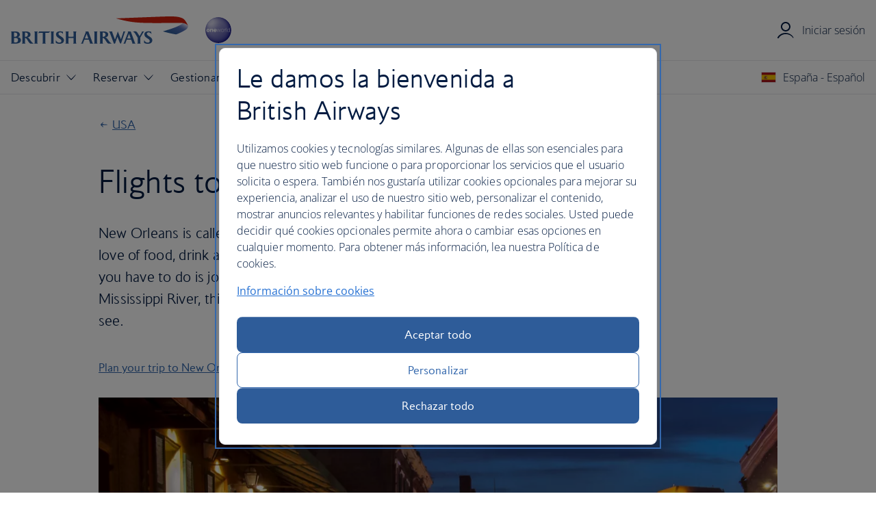

--- FILE ---
content_type: text/html;charset=utf-8
request_url: https://www.britishairways.com/content/es/es/flights/usa/new-orleans
body_size: 18138
content:

<!DOCTYPE HTML>
<html lang="es-ES">
    <head>
  <meta charset="UTF-8"/>
  <title>Flights to New Orleans (MSY) | Book today with British Airways</title>
  
  <meta name="description" content="Book flights to New Orleans with British Airways. Our New Orleans (MSY) flights include a generous baggage allowance, award winning service and more."/>
  <meta name="template" content="ba-flights-template"/>
  <meta name="viewport" content="width=device-width, initial-scale=1"/>
  
  <script src="/cms/global/ensighten/Bootstrap.js"></script>
  
  <link rel="canonical" href="https://www.britishairways.com/content/es/es/flights/usa/new-orleans"/>
<meta name="page-path" content="/content/es/es/flights/usa/new-orleans"/>
  


  

<script>
    var fullPath = "/content/britishairways-com-content/es/es/flights/usa/new-orleans";
    var oldPageName = "";
</script>


    
    
<link rel="stylesheet" href="/etc.clientlibs/internationalairlinesgroupgbssites/clientlibs/clientlib-base.min.138552ff7cb9e6f14a079c81e0f66a29.css" type="text/css">







    
    <link rel="stylesheet" href="/etc.clientlibs/internationalairlinesgroupgbssites/clientlibs/webcomponents/resources/bagel/3.x/css/ba.bundle.css?v=3.85.0"/>


  
    
    

    

    
    
<script src="/etc.clientlibs/internationalairlinesgroupgbssites/clientlibs/clientlib-dependencies.min.d41d8cd98f00b204e9800998ecf8427e.js"></script>



    
    
<link rel="stylesheet" href="/etc.clientlibs/internationalairlinesgroupgbssites/clientlibs/clientlib-dependencies.min.d41d8cd98f00b204e9800998ecf8427e.css" type="text/css">
<link rel="stylesheet" href="/etc.clientlibs/internationalairlinesgroupgbssites/clientlibs/clientlib-site.min.d57c9062fb2a1349bf9f11a0250c5882.css" type="text/css">



    

  
        <link rel="shortcut icon" href="/etc.clientlibs/internationalairlinesgroupgbssites/clientlibs/clientlib-site/resources/favicon.ico"/>
    
  

  <script src="/beta/geo.jsp"></script>
  <script>
    // Setup SOLR vars
    var solrCountry = 'ES';
    var solrLanguage = 'es';

    // Needs to be in head.html or will be minimised
    // <sl:translate>
    var returnTrip = 'Return';
    var roundTrip = 'Round trip';
    var eachWay = 'Each-way';
    var oneWay = 'One-way';
    var jan = 'Jan';
    var feb = 'Feb';
    var mar = 'Mar';
    var apr = 'Apr';
    var may = 'May';
    var jun = 'Jun';
    var jul = 'Jul';
    var aug = 'Aug';
    var sep = 'Sept';
    var oct = 'Oct';
    var nov = 'Nov';
    var dec = 'Dec';
    var cabinEconomy2 = 'Economy (no checked bag)';
    var cabinEconomy = 'Economy';
    var cabinPremiumEconomy = 'Premium economy';
    var cabinBusiness = 'Business';
    var cabinFirst = 'First';
    var fromString = 'from';
    var fromStringCapitalised = 'From';
    var flightsFromStringCapitalised = 'Flights from';
    var flightsPlusCapitalised = 'Flights';
    var flights = 'flights';
    var flightsPlus = '+';
    var night = 'night';
    var vacation = 'vacation';
    var vacationCapitalised = 'Vacation';
    var classFlight = 'class';
    var reviews = 'reviews';
    var stars = 'stars';
    var nightsHotel = 'nights hotel';
    var nightHotel = 'night hotel';
    var nightsOnly = 'nights';
    var nightOnly = 'night';
    var hotelOnly = 'hotel';
    var hotelsOnly = 'hotels';
    var to = 'to'
    var flightsTo = 'Flights to';
    var cheapFlightsTo = 'Cheap flights to';
    var lastMinuteFlightsTo = 'Last minute flights to';
    var holidaysOnly = ' holidays';
    var cityBreaks = 'city breaks';
    var holidaysFrom = 'Holidays from';
    var hotelFrom = 'hotel from';
    var cityBreaksFrom = 'City breaks from';
    var flyDrivesCapitalised = 'Fly-drives';
    var flyDrives = 'fly-drives';
    var carHireCapitalised = 'Car hire';
    var carHire = 'car hire';
    var daysCarHire = 'days car hire';
    var daysCarHireFrom = 'days car hire from';
    var orSimilar = 'or similar';
    var hotelsOne = 'hotels';
    var hotelsTwo = 'star hotels';
    var cheapest = 'Cheapest';
    var notAvailable = 'No flights available';
    var didYouMean = 'No results found';
    var noValue = 'Try a different destination';
    var ourMostPopularDestinations = 'Our most popular destinations';
    var roomOnly = 'room only';
    var allInclusive = 'all inclusive';
    var bedAndBreakfast = 'bed & breakfast';
    var continentalBreakfast = 'continental breakfast';
    var fullBoard = 'full board';
    var fullBreakfast = 'full breakfast';
    var fullyCatered = 'fully catered';
    var halfBoard = 'half board';
    var selfCatered = 'self catered';
    var departures = 'Departures';
    var allAirports = 'All airports';
    var londonAllAirports = 'London, London (All Airports)';
    var londonCityAirport = 'London City Airport';
    var unitedKingdom = 'United Kingdom';
    var londonGatwick = 'London Gatwick';
    var londonHeathrow = 'London Heathrow';
    var noflightsTerminals = 'Sorry, there are no flights available between these two cities for your requested travel dates.' ;
    var terminal = 'Terminal';
    var minutesAgo = 'minutes ago';
    var aMinuteAgo = 'a minute ago';
    var justNow = 'just now';
    var departs = 'Departs';
    var thankYouFeedback = 'Thank you for your feedback';
    var submitForm = 'Submitting form';
    var uploadFile = 'File uploading';
    var errorForm = 'There has been an error while sending the form.';
    var firstError = 'Go to the first error';
    var genericFormErrorHeading = 'Sorry, something went wrong';
    var genericFormError = 'Please refresh the page and try again.';
    var fileFormError = 'Please upload a file and try again.';
    var removeFile1 = 'We couldn\'t upload ';
    var removeFile2 = '. Please remove the attachment before trying again. Files must be a PDF, JPEG, JPG or PNG and less than 5MB.';
    // </sl:translate>

    var priceType1 = returnTrip + ', ' + fromString;
    var priceType2 = roundTrip + ', ' + fromString;
    var priceType3 = eachWay + ', ' + fromString;
    var priceType4 = oneWay + ', ' + fromString;

    var cabinTranslations = {
        M: cabinEconomy,
        M2: cabinEconomy,
        W: cabinPremiumEconomy,
        J: cabinBusiness,
        F: cabinFirst
    };

    var currencies = {
        GBP: '£',
        EUR: '€',
        USD: '$',
        AUD: 'AUD',
        BHD: 'BHD',
        CNY: 'CNY',
        CZK: 'CZK',
        DKK: 'DKK',
        AED: 'AED',
        HKD: 'HKD',
        HUF: 'HUF',
        INR: '₹',
        JPY: '¥',
        JOD: 'JOD',
        KWD: 'KWD',
        NOK: 'NOK',
        OMR: 'OMR',
        PLN: 'PLN',
        RUB: 'RUB',
        SAR: 'SAR',
        SGD: 'SGD',
        ZAR: 'ZAR',
        KRW: 'KRW',
        LKR: 'LKR',
        SEK: 'SEK',
        CHF: 'CHF',
        THB: 'THB'
    };

    // Tracking vars
    var dataLayer = {};
    var oldPageName = "";
    var defaultPageName = 'resp-flights/usa/new-orleans';
    dataLayer.pagename = (oldPageName) ? oldPageName : defaultPageName;
    dataLayer.brand = 'BA';
    dataLayer.country = 'ES';
    dataLayer.language = 'es';
    dataLayer.platform = 'Desktop site: Responsive';
    dataLayer.cms = 'AEM';
    dataLayer.logintype = 'public';
    // type, tier, email and ec no are added via dataLayer.js
    var baComLocalesJson = '{"britishairways.com":[{"country":"gb","languages":["en","zh","fr","de","it","ja","pl","pt","es"],"defaultLanguage":"en"},{"country":"us","languages":["en","zh","fr","de","it","ja","es"],"defaultLanguage":"en"},{"country":"fr","languages":["en","fr","de","es"],"defaultLanguage":"fr"},{"country":"de","languages":["en","zh","fr","de","pl","es"],"defaultLanguage":"de"},{"country":"it","languages":["en","fr","de","it","es"],"defaultLanguage":"it"},{"country":"row","languages":["en","zh","fr","de","it","ja","pl","pt","es"],"defaultLanguage":"en"},{"country":"ag","languages":["en"],"defaultLanguage":"en"},{"country":"au","languages":["en"],"defaultLanguage":"en"},{"country":"at","languages":["en","de"],"defaultLanguage":"de"},{"country":"bs","languages":["en"],"defaultLanguage":"en"},{"country":"bh","languages":["en"],"defaultLanguage":"en"},{"country":"bb","languages":["en"],"defaultLanguage":"en"},{"country":"be","languages":["en","fr","de"],"defaultLanguage":"en"},{"country":"bm","languages":["en","fr"],"defaultLanguage":"en"},{"country":"br","languages":["en","pt"],"defaultLanguage":"pt"},{"country":"bg","languages":["en"],"defaultLanguage":"en"},{"country":"ca","languages":["en","fr"],"defaultLanguage":"en"},{"country":"ky","languages":["en"],"defaultLanguage":"en"},{"country":"cl","languages":["en","es"],"defaultLanguage":"es"},{"country":"cn","languages":["en","zh"],"defaultLanguage":"zh"},{"country":"hr","languages":["en"],"defaultLanguage":"en"},{"country":"cy","languages":["en"],"defaultLanguage":"en"},{"country":"cz","languages":["en"],"defaultLanguage":"en"},{"country":"dk","languages":["en"],"defaultLanguage":"en"},{"country":"eg","languages":["en"],"defaultLanguage":"en"},{"country":"fi","languages":["en"],"defaultLanguage":"en"},{"country":"gh","languages":["en"],"defaultLanguage":"en"},{"country":"gr","languages":["en"],"defaultLanguage":"en"},{"country":"gd","languages":["en"],"defaultLanguage":"en"},{"country":"hk","languages":["en","zh"],"defaultLanguage":"en"},{"country":"hu","languages":["en"],"defaultLanguage":"en"},{"country":"in","languages":["en"],"defaultLanguage":"en"},{"country":"ie","languages":["en"],"defaultLanguage":"en"},{"country":"il","languages":["en"],"defaultLanguage":"en"},{"country":"jm","languages":["en"],"defaultLanguage":"en"},{"country":"jp","languages":["en","ja"],"defaultLanguage":"ja"},{"country":"kw","languages":["en"],"defaultLanguage":"en"},{"country":"mx","languages":["en","es"],"defaultLanguage":"es"},{"country":"nl","languages":["en","es"],"defaultLanguage":"en"},{"country":"nz","languages":["en"],"defaultLanguage":"en"},{"country":"ng","languages":["en"],"defaultLanguage":"en"},{"country":"no","languages":["en"],"defaultLanguage":"en"},{"country":"pl","languages":["en","pl"],"defaultLanguage":"pl"},{"country":"pt","languages":["en","pt"],"defaultLanguage":"pt"},{"country":"qa","languages":["en"],"defaultLanguage":"en"},{"country":"ro","languages":["en"],"defaultLanguage":"en"},{"country":"sa","languages":["en"],"defaultLanguage":"en"},{"country":"sg","languages":["en"],"defaultLanguage":"en"},{"country":"za","languages":["en","de"],"defaultLanguage":"en"},{"country":"es","languages":["en","fr","de","es"],"defaultLanguage":"es"},{"country":"kn","languages":["en"],"defaultLanguage":"en"},{"country":"lc","languages":["en"],"defaultLanguage":"en"},{"country":"se","languages":["en"],"defaultLanguage":"en"},{"country":"ch","languages":["en","de","fr","it","es"],"defaultLanguage":"en"},{"country":"tt","languages":["en"],"defaultLanguage":"en"},{"country":"tr","languages":["en"],"defaultLanguage":"en"},{"country":"tc","languages":["en"],"defaultLanguage":"en"},{"country":"ae","languages":["en"],"defaultLanguage":"en"}]}';
    var countryCodeMapperJson = /* <sl:translate> */'{"sl_translate":"sl_all","AF":"Afghanistan","AL":"Albania","DZ":"Algeria","AS":"American Samoa","AD":"Andorra","AO":"Angola","AI":"Anguilla","AG":"Antigua","AR":"Argentina","AM":"Armenia","AW":"Aruba","AU":"Australia","AT":"Austria","AZ":"Azerbaijan","BS":"Bahamas","BH":"Bahrain","BD":"Bangladesh","BB":"Barbados","BY":"Belarus","BE":"Belgium","BZ":"Belize","BJ":"Benin Republic","BM":"Bermuda","BT":"Bhutan","BO":"Bolivia","BQ":"Bonaire, Saint Eustatius and Saba","BA":"Bosnia-Herzegovina","BW":"Botswana","BR":"Brazil","VI":"US Virgin Islands","BN":"Brunei","BG":"Bulgaria","BF":"Burkina Faso","BI":"Burundi","CV":"Cape Verde","KH":"Cambodia","CA":"Canada","KY":"Cayman Islands","CF":"Central African Rep","TD":"Chad","CL":"Chile","CN":"China","CX":"Christmas Island","CC":"Cocos Islands","CO":"Colombia","CG":"Congo","CK":"Cook Islands","CR":"Costa Rica","HR":"Croatia","CU":"Cuba","CW":"Curaçao","CY":"Cyprus","CZ":"Czech Republic","DK":"Denmark","DJ":"Djibouti","DM":"Dominica","DO":"Dominican Rep","EC":"Ecuador","EG":"Egypt","SV":"El Salvador","GQ":"Equatorial Guinea","ER":"Eritrea","EE":"Estonia","ET":"Ethiopia","FK":"Falkland Islands","FO":"Faroe Islands","FJ":"Fiji","FI":"Finland","FR":"France","GF":"French Guyana","PF":"French Polynesia","GA":"Gabon","GM":"Gambia","GE":"Georgia","DE":"Germany","GH":"Ghana","GI":"Gibraltar (UK)","GR":"Greece","GL":"Greenland","GD":"Grenada","GP":"Guadeloupe","GU":"Guam","GT":"Guatemala","GN":"Guinea","GW":"Guinea Bissau","GY":"Guyana","HT":"Haiti","HN":"Honduras","HK":"Hong Kong - SAR of China","HU":"Hungary","IS":"Iceland","IN":"India","ID":"Indonesia","IR":"Iran","IQ":"Iraq","IE":"Ireland","IL":"Israel","IT":"Italy","CI":"Ivory Coast","JM":"Jamaica","JP":"Japan","JO":"Jordan","KZ":"Kazakhstan","KE":"Kenya","XK":"Kosovo","KI":"Kiribati","KW":"Kuwait","KG":"Kyrgyzstan","LA":"Laos","LV":"Latvia","LB":"Lebanon","LS":"Lesotho","LR":"Liberia","LY":"Libya","LI":"Liechtenstein","LT":"Lithuania","LU":"Luxembourg","MO":"Macau - SAR of China","MK":"North Macedonia","MW":"Malawi","MG":"Madagascar","MY":"Malaysia","MV":"Maldives","ML":"Mali","MT":"Malta","MH":"Marshall Islands","MQ":"Martinique","MR":"Mauritania","MU":"Mauritius","MX":"Mexico","FM":"Micronesia","MD":"Moldova","MC":"Monaco","ME":"Montenegro","MS":"Montserrat","MA":"Morocco","MZ":"Mozambique","MM":"Myanmar","NA":"Namibia","NR":"Nauru","NP":"Nepal","NL":"Netherlands","AN":"Netherlands Antilles","NC":"New Caledonia","NZ":"New Zealand","NI":"Nicaragua","NE":"Niger","NG":"Nigeria","NU":"Niue","NF":"Norfolk Island","MP":"Mariana Islands","NO":"Norway","OM":"Oman","PK":"Pakistan","PA":"Panama","PG":"Papua New Guinea","PY":"Paraguay","KP":"Peoples Rep Korea","PE":"Peru","PH":"Philippines","PL":"Poland","PT":"Portugal","PR":"Puerto Rico","QA":"Qatar","RE":"Réunion","CM":"Republic Cameroon","RO":"Romania","RU":"Russia","RW":"Rwanda","WS":"Samoa","SM":"San Marino","SA":"Saudi Arabia","SN":"Senegal","RS":"Serbia","SC":"Seychelles","SL":"Sierra Leone","SG":"Singapore","SX":"Sint Maarten","SK":"Slovakia","SI":"Slovenia","SB":"Solomon Island","SO":"Somalia","ZA":"South Africa","KR":"South Korea","ES":"Spain","LK":"Sri Lanka","KN":"St Kitts and Nevis","LC":"St Lucia","VC":"St Vincent","SD":"Sudan","SR":"Suriname","SZ":"Swaziland","SE":"Sweden","CH":"Switzerland","SY":"Syria","TW":"Taiwan - China","TJ":"Tajikistan","TZ":"Tanzania","TH":"Thailand","TG":"Togo","TL":"Timor - Leste","TO":"Tonga","TT":"Trinidad and Tobago","TN":"Tunisia","TR":"Turkey","TM":"Turkmenistan","TC":"Turks Caicos","TV":"Tuvalu","UG":"Uganda","UA":"Ukraine","AE":"United Arab Emirates","GB":"United Kingdom","UM":"Minor Island","UY":"Uruguay","US":"USA","UZ":"Uzbekistan","VU":"Vanuatu","VE":"Venezuela","VN":"Vietnam","VG":"British Virgin Islands","YE":"Yemen Republic","ZM":"Zambia","ZW":"Zimbabwe"}' /* </sl:translate> */;
  </script>
  <script>
    dataLayer.sitesection = 'Flights';
  </script>

<script>(window.BOOMR_mq=window.BOOMR_mq||[]).push(["addVar",{"rua.upush":"false","rua.cpush":"true","rua.upre":"false","rua.cpre":"false","rua.uprl":"false","rua.cprl":"false","rua.cprf":"false","rua.trans":"SJ-27ff7266-29e4-4bac-8f40-cee383ef108a","rua.cook":"false","rua.ims":"false","rua.ufprl":"false","rua.cfprl":"false","rua.isuxp":"false","rua.texp":"norulematch","rua.ceh":"false","rua.ueh":"false","rua.ieh.st":"0"}]);</script>
                              <script>!function(e){var n="https://s.go-mpulse.net/boomerang/";if("False"=="True")e.BOOMR_config=e.BOOMR_config||{},e.BOOMR_config.PageParams=e.BOOMR_config.PageParams||{},e.BOOMR_config.PageParams.pci=!0,n="https://s2.go-mpulse.net/boomerang/";if(window.BOOMR_API_key="93U6S-JS5E3-HQLJ8-98G8C-NNRXF",function(){function e(){if(!o){var e=document.createElement("script");e.id="boomr-scr-as",e.src=window.BOOMR.url,e.async=!0,i.parentNode.appendChild(e),o=!0}}function t(e){o=!0;var n,t,a,r,d=document,O=window;if(window.BOOMR.snippetMethod=e?"if":"i",t=function(e,n){var t=d.createElement("script");t.id=n||"boomr-if-as",t.src=window.BOOMR.url,BOOMR_lstart=(new Date).getTime(),e=e||d.body,e.appendChild(t)},!window.addEventListener&&window.attachEvent&&navigator.userAgent.match(/MSIE [67]\./))return window.BOOMR.snippetMethod="s",void t(i.parentNode,"boomr-async");a=document.createElement("IFRAME"),a.src="about:blank",a.title="",a.role="presentation",a.loading="eager",r=(a.frameElement||a).style,r.width=0,r.height=0,r.border=0,r.display="none",i.parentNode.appendChild(a);try{O=a.contentWindow,d=O.document.open()}catch(_){n=document.domain,a.src="javascript:var d=document.open();d.domain='"+n+"';void(0);",O=a.contentWindow,d=O.document.open()}if(n)d._boomrl=function(){this.domain=n,t()},d.write("<bo"+"dy onload='document._boomrl();'>");else if(O._boomrl=function(){t()},O.addEventListener)O.addEventListener("load",O._boomrl,!1);else if(O.attachEvent)O.attachEvent("onload",O._boomrl);d.close()}function a(e){window.BOOMR_onload=e&&e.timeStamp||(new Date).getTime()}if(!window.BOOMR||!window.BOOMR.version&&!window.BOOMR.snippetExecuted){window.BOOMR=window.BOOMR||{},window.BOOMR.snippetStart=(new Date).getTime(),window.BOOMR.snippetExecuted=!0,window.BOOMR.snippetVersion=12,window.BOOMR.url=n+"93U6S-JS5E3-HQLJ8-98G8C-NNRXF";var i=document.currentScript||document.getElementsByTagName("script")[0],o=!1,r=document.createElement("link");if(r.relList&&"function"==typeof r.relList.supports&&r.relList.supports("preload")&&"as"in r)window.BOOMR.snippetMethod="p",r.href=window.BOOMR.url,r.rel="preload",r.as="script",r.addEventListener("load",e),r.addEventListener("error",function(){t(!0)}),setTimeout(function(){if(!o)t(!0)},3e3),BOOMR_lstart=(new Date).getTime(),i.parentNode.appendChild(r);else t(!1);if(window.addEventListener)window.addEventListener("load",a,!1);else if(window.attachEvent)window.attachEvent("onload",a)}}(),"".length>0)if(e&&"performance"in e&&e.performance&&"function"==typeof e.performance.setResourceTimingBufferSize)e.performance.setResourceTimingBufferSize();!function(){if(BOOMR=e.BOOMR||{},BOOMR.plugins=BOOMR.plugins||{},!BOOMR.plugins.AK){var n="true"=="true"?1:0,t="",a="gtktfrqxe4uw62lkmj4a-f-f1b62833b-clientnsv4-s.akamaihd.net",i="false"=="true"?2:1,o={"ak.v":"39","ak.cp":"1263972","ak.ai":parseInt("221216",10),"ak.ol":"0","ak.cr":1,"ak.ipv":4,"ak.proto":"http/1.1","ak.rid":"6edbfb0","ak.r":41519,"ak.a2":n,"ak.m":"b","ak.n":"essl","ak.bpcip":"18.226.172.0","ak.cport":15522,"ak.gh":"23.216.154.222","ak.quicv":"","ak.tlsv":"tls1.2","ak.0rtt":"","ak.0rtt.ed":"","ak.csrc":"-","ak.acc":"bbr","ak.t":"1768579704","ak.ak":"hOBiQwZUYzCg5VSAfCLimQ==sZdvJ3guhT3MrsF2R/Eil4e4d6JaSYmaBrGOndC9kLjboOiwcuu666mp8DWVIENyISZLJRi8iTYARkGRuZQdQRutz1kN0I3X/Msc2AlJ2zeg9EBt/2DmMdOW4tlwGaQpkWdviMzhVbuZ+tOodDiOcAOYdDIW/nmiO9apFBJj8B2MjV6/mTBZFU2wYVh+U2jR1RVtTvN/RK7P0QfZVel5giDqhjk0MkYJzbILT7bfiVFvPOUDOTJ0D14+YjscINCFHiSey/1wBh1dx+PQg0iRIAlBx5ZpxjJYTEmcuYRKyarmVMP/2CMHTueOwVcMYIBgz4/d5Bzy4Sf3hNQAru3wepzcasEZbVRntAraRmNuOUVPU8B/iT7G0+g4oyyu5u6F7mbl3MlQyw9UgAvDdMD2OBTB9R/4fQPSBT/L7hz6c+0=","ak.pv":"1228","ak.dpoabenc":"","ak.tf":i};if(""!==t)o["ak.ruds"]=t;var r={i:!1,av:function(n){var t="http.initiator";if(n&&(!n[t]||"spa_hard"===n[t]))o["ak.feo"]=void 0!==e.aFeoApplied?1:0,BOOMR.addVar(o)},rv:function(){var e=["ak.bpcip","ak.cport","ak.cr","ak.csrc","ak.gh","ak.ipv","ak.m","ak.n","ak.ol","ak.proto","ak.quicv","ak.tlsv","ak.0rtt","ak.0rtt.ed","ak.r","ak.acc","ak.t","ak.tf"];BOOMR.removeVar(e)}};BOOMR.plugins.AK={akVars:o,akDNSPreFetchDomain:a,init:function(){if(!r.i){var e=BOOMR.subscribe;e("before_beacon",r.av,null,null),e("onbeacon",r.rv,null,null),r.i=!0}return this},is_complete:function(){return!0}}}}()}(window);</script></head>
    <body class="bagel-page page basicpage" id="bagel-page-4110801431" data-cmp-data-layer-enabled data-aemlocale="es-ES">
        <script>
          window.adobeDataLayer = window.adobeDataLayer || [];
          adobeDataLayer.push({
              page: JSON.parse("{\x22bagel\u002Dpage\u002D4110801431\x22:{\x22@type\x22:\x22internationalairlinesgroupgbssites\/components\/bagel\u002Dpage\x22,\x22repo:modifyDate\x22:\x222025\u002D07\u002D02T06:58:57Z\x22,\x22dc:title\x22:\x22Flights to New Orleans (MSY) | Book today with British Airways\x22,\x22dc:description\x22:\x22Book flights to New Orleans with British Airways. Our New Orleans (MSY) flights include a generous baggage allowance, award winning service and more.\x22,\x22xdm:template\x22:\x22\/conf\/internationalairlinesgroupgbssites\/settings\/wcm\/templates\/ba\u002Dflights\u002Dtemplate\x22,\x22xdm:language\x22:\x22es\x22,\x22xdm:tags\x22:[],\x22repo:path\x22:\x22\/content\/britishairways\u002Dcom\u002Dcontent\/es\/es\/flights\/usa\/new\u002Dorleans.html\x22}}"),
              event:'cmp:show',
              eventInfo: {
                  path: 'page.bagel\u002Dpage\u002D4110801431'
              }
          });
        </script>
        
        
            




            



            
<main>
	

    
    
        
     
     
          <section class="message-global__container hide" data-edgecountrycode="">
     <ba-message-global variant="info">
          <h2 slot="heading">We think you're visiting our site from <span class="message-global__country-name sl_split"></span></h2>
          <ba-content>
               <p>If you're not, please <a class="message-global__country-link" data-link="#">select the country you're currently in</a></p>
          </ba-content>
          <ba-flex slot="action">
               <ba-button class="message-global__accept">I'm in <span class="sl_split"></span></ba-button>
               <ba-button class="message-global__dismiss" variant="secondary">Close this banner</ba-button>
          </ba-flex>
     </ba-message-global>
</section>
     
          
     

    

    


    
    <div id="container-24caf19bc2" class="cmp-container">
        


<div class="aem-Grid aem-Grid--12 aem-Grid--default--12 ">
    
    <div class="experiencefragment aem-GridColumn aem-GridColumn--default--12">
<div id="experiencefragment-0bf309551c" class="cmp-experiencefragment cmp-experiencefragment--header">


    
    
    
    <div id="container-3d049e0905" class="cmp-container">
        
        <div class="bagel-header"><lib-ba-header-elm data-from-aem="true" set-identity-cookies="true"></lib-ba-header-elm></div>

        
    </div>

</div>

    
</div>

    
</div>

    </div>

    


    
    
        
     
     
          
     
     
    


     



     
          
     

    

    


    
    
        
     
     
          

    
    
        
     
     
          
    
    
    

    
    <ba-page-segment id="ba-hero-8822cac71c">
        <ba-grid row-gutter-320vw="24" row-gutter-800vw="32">
            <ba-content>
                <ba-link-back href="/content/es/es/flights/usa">
                    USA
                    <a href="/content/es/es/flights/usa" slot="seo">USA</a>
                </ba-link-back>
                <h1>Flights to New Orleans</h1>
            </ba-content>
            

            <ba-grid>
                <ba-grid columns-800vw="3:1">
                    <ba-content>
                        <p class="ba-c-content__summary">New Orleans is called ‘The Big Easy’ for good reason. With its laid-back lifestyle, love of food, drink and partying around the clock to the sound of jazz music, all you have to do is join in the fun. Set along the banks of the lazily flowing Mississippi River, this southern gem is packed full of things to do and places to see.</p>
                        
                    </ba-content>
                </ba-grid>
                
                <ba-grid columns-800vw="3:1">
                    <ba-content>
                        

    
    
    


    <ba-link data-link="#search">
        Plan your trip to New Orleans
        <a slot="seo" data-link="#search">Plan your trip to New Orleans</a>
    </ba-link>

                    </ba-content>
                </ba-grid>
            </ba-grid>
            
            <ba-content>
                 

     
    

     
        

        
        

        <ba-image data-cmp-data-layer="{&#34;bagel-image-96985621a4&#34;:{&#34;@type&#34;:&#34;internationalairlinesgroupgbssites/components/bagel-image&#34;,&#34;repo:modifyDate&#34;:&#34;2025-07-02T06:30:00Z&#34;,&#34;dc:title&#34;:&#34;myTitle&#34;,&#34;dc:description&#34;:&#34;myDescription&#34;}}" alt="Pedestrian friendly Bourbon Street is lined with clubs and bars in New Orleans, Louisiana." aspect-ratio="16-9" class="cq-dd-image" loading="eager" src="https://ba.scene7.com/is/image/ba/bourbon-street-clubs-bars-night-new-orleans:16-9?ts=1768579704975&dpr=off" srcset="https://ba.scene7.com/is/image/ba/bourbon-street-clubs-bars-night-new-orleans:16-9?wid=320&amp;hei=180 320w,https://ba.scene7.com/is/image/ba/bourbon-street-clubs-bars-night-new-orleans:16-9?wid=640&amp;hei=360 640w,https://ba.scene7.com/is/image/ba/bourbon-street-clubs-bars-night-new-orleans:16-9?wid=800&amp;hei=450 800w,https://ba.scene7.com/is/image/ba/bourbon-street-clubs-bars-night-new-orleans:16-9?wid=1024&amp;hei=576 1024w,https://ba.scene7.com/is/image/ba/bourbon-street-clubs-bars-night-new-orleans:16-9?wid=1440&amp;hei=810 1440w"></ba-image>

        
         
     


            </ba-content>
        </ba-grid>
    </ba-page-segment>

     
          

    
    
    


    <ba-page-segment theme="blue-200" id="search">
        <ba-grid>
            
            
            <ba-content>
                <h2>Plan your trip</h2>
            </ba-content>

            <ba-searchbar-elm formOptions="FO, FH, FC, HO, CO" cabin journeyType="return" defaultForm="FO" nexusEnabled="true">
            </ba-searchbar-elm>
        </ba-grid>
    </ba-page-segment>

    
        
    
<script src="/etc.clientlibs/internationalairlinesgroupgbssites/components/ba-search-bar/clientlibs/site.min.44b3b8d6a384eb74cd8c208796f9770c.js"></script>



    

     
          
     

    

    

     
          

    
    
    
    
        
        
    
    

    
    <!-- START: Edit mode view --> 
    
    <!-- END: Edit mode view -->
    
        <ba-page-segment id="ba-pricing-graph-39b85defaa">
            <ba-graph id="ba-pricing-graph-39b85defaa" class="pricing-graph" data-cmp-is="pricingGraph" data-cmp-departure-geotarget="true" data-cmp-destination-location="MSY" data-cmp-number-of-nights="7" data-cmp-cabin="M" data-cmp-trip-type="RT">
                <ba-grid class="hide graph-grid" row-gutter-480vw="16" row-gutter-640vw="16" row-gutter-1024vw="16">
                    
    <ba-content>
        
        <h2 class="flights-to-header hide">Our cheapest flights to <span class='sl_split city-name'>MSY</span> from <span class='sl_split dep-city-name'> your city</span></h2>
        <p class="ba-c-content__small-print graph-sub-title">Based on a 7 night return journey.</p>
        
           
    </ba-content>
    
        <ba-content spacing="none" class="price-component">
            <h5 aria-hidden="true" class="solr-month-year"></h5>
            <a class="graph-bar">
                <span class="graph-bar-price">
                    <p class="price-label-wrapper">
                        <span class="price-label" aria-hidden="true">From</span>
                        <span class="ba-c-content__heading-tertiary solr-price-wrapper">
                            
    <span class="acc-reader solr-month-year-aria"></span>
    <span class="acc-reader price-label">From </span>
    <span class="solr-price"></span>

                        </span>
                    </p>
                </span>
                <ba-content class="graph-bar-cheapest-wrapper">                
                    <p class="cheapest-tag ba-c-content__small-print">Cheapest</p>
                </ba-content>
            </a>           
        </ba-content>
    
        <ba-content spacing="none" class="price-component">
            <h5 aria-hidden="true" class="solr-month-year"></h5>
            <a class="graph-bar">
                <span class="graph-bar-price">
                    <p class="price-label-wrapper">
                        <span class="price-label" aria-hidden="true">From</span>
                        <span class="ba-c-content__heading-tertiary solr-price-wrapper">
                            
    <span class="acc-reader solr-month-year-aria"></span>
    <span class="acc-reader price-label">From </span>
    <span class="solr-price"></span>

                        </span>
                    </p>
                </span>
                <ba-content class="graph-bar-cheapest-wrapper">                
                    <p class="cheapest-tag ba-c-content__small-print">Cheapest</p>
                </ba-content>
            </a>           
        </ba-content>
    
        <ba-content spacing="none" class="price-component">
            <h5 aria-hidden="true" class="solr-month-year"></h5>
            <a class="graph-bar">
                <span class="graph-bar-price">
                    <p class="price-label-wrapper">
                        <span class="price-label" aria-hidden="true">From</span>
                        <span class="ba-c-content__heading-tertiary solr-price-wrapper">
                            
    <span class="acc-reader solr-month-year-aria"></span>
    <span class="acc-reader price-label">From </span>
    <span class="solr-price"></span>

                        </span>
                    </p>
                </span>
                <ba-content class="graph-bar-cheapest-wrapper">                
                    <p class="cheapest-tag ba-c-content__small-print">Cheapest</p>
                </ba-content>
            </a>           
        </ba-content>
    
        <ba-content spacing="none" class="price-component">
            <h5 aria-hidden="true" class="solr-month-year"></h5>
            <a class="graph-bar">
                <span class="graph-bar-price">
                    <p class="price-label-wrapper">
                        <span class="price-label" aria-hidden="true">From</span>
                        <span class="ba-c-content__heading-tertiary solr-price-wrapper">
                            
    <span class="acc-reader solr-month-year-aria"></span>
    <span class="acc-reader price-label">From </span>
    <span class="solr-price"></span>

                        </span>
                    </p>
                </span>
                <ba-content class="graph-bar-cheapest-wrapper">                
                    <p class="cheapest-tag ba-c-content__small-print">Cheapest</p>
                </ba-content>
            </a>           
        </ba-content>
    
        <ba-content spacing="none" class="price-component">
            <h5 aria-hidden="true" class="solr-month-year"></h5>
            <a class="graph-bar">
                <span class="graph-bar-price">
                    <p class="price-label-wrapper">
                        <span class="price-label" aria-hidden="true">From</span>
                        <span class="ba-c-content__heading-tertiary solr-price-wrapper">
                            
    <span class="acc-reader solr-month-year-aria"></span>
    <span class="acc-reader price-label">From </span>
    <span class="solr-price"></span>

                        </span>
                    </p>
                </span>
                <ba-content class="graph-bar-cheapest-wrapper">                
                    <p class="cheapest-tag ba-c-content__small-print">Cheapest</p>
                </ba-content>
            </a>           
        </ba-content>
    
        <ba-content spacing="none" class="price-component">
            <h5 aria-hidden="true" class="solr-month-year"></h5>
            <a class="graph-bar">
                <span class="graph-bar-price">
                    <p class="price-label-wrapper">
                        <span class="price-label" aria-hidden="true">From</span>
                        <span class="ba-c-content__heading-tertiary solr-price-wrapper">
                            
    <span class="acc-reader solr-month-year-aria"></span>
    <span class="acc-reader price-label">From </span>
    <span class="solr-price"></span>

                        </span>
                    </p>
                </span>
                <ba-content class="graph-bar-cheapest-wrapper">                
                    <p class="cheapest-tag ba-c-content__small-print">Cheapest</p>
                </ba-content>
            </a>           
        </ba-content>
    
        <ba-content spacing="none" class="price-component hide">
            <h5 aria-hidden="true" class="solr-month-year"></h5>
            <a class="graph-bar">
                <span class="graph-bar-price">
                    <p class="price-label-wrapper">
                        <span class="price-label" aria-hidden="true">From</span>
                        <span class="ba-c-content__heading-tertiary solr-price-wrapper">
                            
    <span class="acc-reader solr-month-year-aria"></span>
    <span class="acc-reader price-label">From </span>
    <span class="solr-price"></span>

                        </span>
                    </p>
                </span>
                <ba-content class="graph-bar-cheapest-wrapper">                
                    <p class="cheapest-tag ba-c-content__small-print">Cheapest</p>
                </ba-content>
            </a>           
        </ba-content>
    
        <ba-content spacing="none" class="price-component hide">
            <h5 aria-hidden="true" class="solr-month-year"></h5>
            <a class="graph-bar">
                <span class="graph-bar-price">
                    <p class="price-label-wrapper">
                        <span class="price-label" aria-hidden="true">From</span>
                        <span class="ba-c-content__heading-tertiary solr-price-wrapper">
                            
    <span class="acc-reader solr-month-year-aria"></span>
    <span class="acc-reader price-label">From </span>
    <span class="solr-price"></span>

                        </span>
                    </p>
                </span>
                <ba-content class="graph-bar-cheapest-wrapper">                
                    <p class="cheapest-tag ba-c-content__small-print">Cheapest</p>
                </ba-content>
            </a>           
        </ba-content>
    
        <ba-content spacing="none" class="price-component hide">
            <h5 aria-hidden="true" class="solr-month-year"></h5>
            <a class="graph-bar">
                <span class="graph-bar-price">
                    <p class="price-label-wrapper">
                        <span class="price-label" aria-hidden="true">From</span>
                        <span class="ba-c-content__heading-tertiary solr-price-wrapper">
                            
    <span class="acc-reader solr-month-year-aria"></span>
    <span class="acc-reader price-label">From </span>
    <span class="solr-price"></span>

                        </span>
                    </p>
                </span>
                <ba-content class="graph-bar-cheapest-wrapper">                
                    <p class="cheapest-tag ba-c-content__small-print">Cheapest</p>
                </ba-content>
            </a>           
        </ba-content>
    
        <ba-content spacing="none" class="price-component hide">
            <h5 aria-hidden="true" class="solr-month-year"></h5>
            <a class="graph-bar">
                <span class="graph-bar-price">
                    <p class="price-label-wrapper">
                        <span class="price-label" aria-hidden="true">From</span>
                        <span class="ba-c-content__heading-tertiary solr-price-wrapper">
                            
    <span class="acc-reader solr-month-year-aria"></span>
    <span class="acc-reader price-label">From </span>
    <span class="solr-price"></span>

                        </span>
                    </p>
                </span>
                <ba-content class="graph-bar-cheapest-wrapper">                
                    <p class="cheapest-tag ba-c-content__small-print">Cheapest</p>
                </ba-content>
            </a>           
        </ba-content>
    
        <ba-content spacing="none" class="price-component hide">
            <h5 aria-hidden="true" class="solr-month-year"></h5>
            <a class="graph-bar">
                <span class="graph-bar-price">
                    <p class="price-label-wrapper">
                        <span class="price-label" aria-hidden="true">From</span>
                        <span class="ba-c-content__heading-tertiary solr-price-wrapper">
                            
    <span class="acc-reader solr-month-year-aria"></span>
    <span class="acc-reader price-label">From </span>
    <span class="solr-price"></span>

                        </span>
                    </p>
                </span>
                <ba-content class="graph-bar-cheapest-wrapper">                
                    <p class="cheapest-tag ba-c-content__small-print">Cheapest</p>
                </ba-content>
            </a>           
        </ba-content>
    
        <ba-content spacing="none" class="price-component hide">
            <h5 aria-hidden="true" class="solr-month-year"></h5>
            <a class="graph-bar">
                <span class="graph-bar-price">
                    <p class="price-label-wrapper">
                        <span class="price-label" aria-hidden="true">From</span>
                        <span class="ba-c-content__heading-tertiary solr-price-wrapper">
                            
    <span class="acc-reader solr-month-year-aria"></span>
    <span class="acc-reader price-label">From </span>
    <span class="solr-price"></span>

                        </span>
                    </p>
                </span>
                <ba-content class="graph-bar-cheapest-wrapper">                
                    <p class="cheapest-tag ba-c-content__small-print">Cheapest</p>
                </ba-content>
            </a>           
        </ba-content>
    
    <ba-button id="graph-show-more" variant="secondary">Show more months</ba-button>

                </ba-grid>
                <ba-grid class="hide secondary-graph-grid" aria-hidden="true" row-gutter="16">
                    
    <ba-content>
        
        <h2 class="flights-to-header hide">Our cheapest flights to <span class='sl_split city-name'>MSY</span> from <span class='sl_split dep-city-name'> your city</span></h2>
        <p class="ba-c-content__small-print graph-sub-title">Based on a 7 night return journey.</p>
        
           
    </ba-content>
    
        <ba-content spacing="none" class="price-component">
            <h5 aria-hidden="true" class="solr-month-year"></h5>
            <a class="graph-bar">
                <span class="graph-bar-price">
                    <p class="price-label-wrapper">
                        <span class="price-label" aria-hidden="true">From</span>
                        <span class="ba-c-content__heading-tertiary solr-price-wrapper">
                            
    <span class="acc-reader solr-month-year-aria"></span>
    <span class="acc-reader price-label">From </span>
    <span class="solr-price"></span>

                        </span>
                    </p>
                </span>
                <ba-content class="graph-bar-cheapest-wrapper">                
                    <p class="cheapest-tag ba-c-content__small-print">Cheapest</p>
                </ba-content>
            </a>           
        </ba-content>
    
        <ba-content spacing="none" class="price-component">
            <h5 aria-hidden="true" class="solr-month-year"></h5>
            <a class="graph-bar">
                <span class="graph-bar-price">
                    <p class="price-label-wrapper">
                        <span class="price-label" aria-hidden="true">From</span>
                        <span class="ba-c-content__heading-tertiary solr-price-wrapper">
                            
    <span class="acc-reader solr-month-year-aria"></span>
    <span class="acc-reader price-label">From </span>
    <span class="solr-price"></span>

                        </span>
                    </p>
                </span>
                <ba-content class="graph-bar-cheapest-wrapper">                
                    <p class="cheapest-tag ba-c-content__small-print">Cheapest</p>
                </ba-content>
            </a>           
        </ba-content>
    
        <ba-content spacing="none" class="price-component">
            <h5 aria-hidden="true" class="solr-month-year"></h5>
            <a class="graph-bar">
                <span class="graph-bar-price">
                    <p class="price-label-wrapper">
                        <span class="price-label" aria-hidden="true">From</span>
                        <span class="ba-c-content__heading-tertiary solr-price-wrapper">
                            
    <span class="acc-reader solr-month-year-aria"></span>
    <span class="acc-reader price-label">From </span>
    <span class="solr-price"></span>

                        </span>
                    </p>
                </span>
                <ba-content class="graph-bar-cheapest-wrapper">                
                    <p class="cheapest-tag ba-c-content__small-print">Cheapest</p>
                </ba-content>
            </a>           
        </ba-content>
    
        <ba-content spacing="none" class="price-component">
            <h5 aria-hidden="true" class="solr-month-year"></h5>
            <a class="graph-bar">
                <span class="graph-bar-price">
                    <p class="price-label-wrapper">
                        <span class="price-label" aria-hidden="true">From</span>
                        <span class="ba-c-content__heading-tertiary solr-price-wrapper">
                            
    <span class="acc-reader solr-month-year-aria"></span>
    <span class="acc-reader price-label">From </span>
    <span class="solr-price"></span>

                        </span>
                    </p>
                </span>
                <ba-content class="graph-bar-cheapest-wrapper">                
                    <p class="cheapest-tag ba-c-content__small-print">Cheapest</p>
                </ba-content>
            </a>           
        </ba-content>
    
        <ba-content spacing="none" class="price-component">
            <h5 aria-hidden="true" class="solr-month-year"></h5>
            <a class="graph-bar">
                <span class="graph-bar-price">
                    <p class="price-label-wrapper">
                        <span class="price-label" aria-hidden="true">From</span>
                        <span class="ba-c-content__heading-tertiary solr-price-wrapper">
                            
    <span class="acc-reader solr-month-year-aria"></span>
    <span class="acc-reader price-label">From </span>
    <span class="solr-price"></span>

                        </span>
                    </p>
                </span>
                <ba-content class="graph-bar-cheapest-wrapper">                
                    <p class="cheapest-tag ba-c-content__small-print">Cheapest</p>
                </ba-content>
            </a>           
        </ba-content>
    
        <ba-content spacing="none" class="price-component">
            <h5 aria-hidden="true" class="solr-month-year"></h5>
            <a class="graph-bar">
                <span class="graph-bar-price">
                    <p class="price-label-wrapper">
                        <span class="price-label" aria-hidden="true">From</span>
                        <span class="ba-c-content__heading-tertiary solr-price-wrapper">
                            
    <span class="acc-reader solr-month-year-aria"></span>
    <span class="acc-reader price-label">From </span>
    <span class="solr-price"></span>

                        </span>
                    </p>
                </span>
                <ba-content class="graph-bar-cheapest-wrapper">                
                    <p class="cheapest-tag ba-c-content__small-print">Cheapest</p>
                </ba-content>
            </a>           
        </ba-content>
    
        <ba-content spacing="none" class="price-component hide">
            <h5 aria-hidden="true" class="solr-month-year"></h5>
            <a class="graph-bar">
                <span class="graph-bar-price">
                    <p class="price-label-wrapper">
                        <span class="price-label" aria-hidden="true">From</span>
                        <span class="ba-c-content__heading-tertiary solr-price-wrapper">
                            
    <span class="acc-reader solr-month-year-aria"></span>
    <span class="acc-reader price-label">From </span>
    <span class="solr-price"></span>

                        </span>
                    </p>
                </span>
                <ba-content class="graph-bar-cheapest-wrapper">                
                    <p class="cheapest-tag ba-c-content__small-print">Cheapest</p>
                </ba-content>
            </a>           
        </ba-content>
    
        <ba-content spacing="none" class="price-component hide">
            <h5 aria-hidden="true" class="solr-month-year"></h5>
            <a class="graph-bar">
                <span class="graph-bar-price">
                    <p class="price-label-wrapper">
                        <span class="price-label" aria-hidden="true">From</span>
                        <span class="ba-c-content__heading-tertiary solr-price-wrapper">
                            
    <span class="acc-reader solr-month-year-aria"></span>
    <span class="acc-reader price-label">From </span>
    <span class="solr-price"></span>

                        </span>
                    </p>
                </span>
                <ba-content class="graph-bar-cheapest-wrapper">                
                    <p class="cheapest-tag ba-c-content__small-print">Cheapest</p>
                </ba-content>
            </a>           
        </ba-content>
    
        <ba-content spacing="none" class="price-component hide">
            <h5 aria-hidden="true" class="solr-month-year"></h5>
            <a class="graph-bar">
                <span class="graph-bar-price">
                    <p class="price-label-wrapper">
                        <span class="price-label" aria-hidden="true">From</span>
                        <span class="ba-c-content__heading-tertiary solr-price-wrapper">
                            
    <span class="acc-reader solr-month-year-aria"></span>
    <span class="acc-reader price-label">From </span>
    <span class="solr-price"></span>

                        </span>
                    </p>
                </span>
                <ba-content class="graph-bar-cheapest-wrapper">                
                    <p class="cheapest-tag ba-c-content__small-print">Cheapest</p>
                </ba-content>
            </a>           
        </ba-content>
    
        <ba-content spacing="none" class="price-component hide">
            <h5 aria-hidden="true" class="solr-month-year"></h5>
            <a class="graph-bar">
                <span class="graph-bar-price">
                    <p class="price-label-wrapper">
                        <span class="price-label" aria-hidden="true">From</span>
                        <span class="ba-c-content__heading-tertiary solr-price-wrapper">
                            
    <span class="acc-reader solr-month-year-aria"></span>
    <span class="acc-reader price-label">From </span>
    <span class="solr-price"></span>

                        </span>
                    </p>
                </span>
                <ba-content class="graph-bar-cheapest-wrapper">                
                    <p class="cheapest-tag ba-c-content__small-print">Cheapest</p>
                </ba-content>
            </a>           
        </ba-content>
    
        <ba-content spacing="none" class="price-component hide">
            <h5 aria-hidden="true" class="solr-month-year"></h5>
            <a class="graph-bar">
                <span class="graph-bar-price">
                    <p class="price-label-wrapper">
                        <span class="price-label" aria-hidden="true">From</span>
                        <span class="ba-c-content__heading-tertiary solr-price-wrapper">
                            
    <span class="acc-reader solr-month-year-aria"></span>
    <span class="acc-reader price-label">From </span>
    <span class="solr-price"></span>

                        </span>
                    </p>
                </span>
                <ba-content class="graph-bar-cheapest-wrapper">                
                    <p class="cheapest-tag ba-c-content__small-print">Cheapest</p>
                </ba-content>
            </a>           
        </ba-content>
    
        <ba-content spacing="none" class="price-component hide">
            <h5 aria-hidden="true" class="solr-month-year"></h5>
            <a class="graph-bar">
                <span class="graph-bar-price">
                    <p class="price-label-wrapper">
                        <span class="price-label" aria-hidden="true">From</span>
                        <span class="ba-c-content__heading-tertiary solr-price-wrapper">
                            
    <span class="acc-reader solr-month-year-aria"></span>
    <span class="acc-reader price-label">From </span>
    <span class="solr-price"></span>

                        </span>
                    </p>
                </span>
                <ba-content class="graph-bar-cheapest-wrapper">                
                    <p class="cheapest-tag ba-c-content__small-print">Cheapest</p>
                </ba-content>
            </a>           
        </ba-content>
    
    <ba-button id="graph-show-more" variant="secondary">Show more months</ba-button>

                </ba-grid>
                
                    <ba-grid class="preload">
                        <ba-loading-skeleton settings='[
                            {
                                &quot;barHeight&quot;: &quot;48px&quot;,
                                &quot;barWidth&quot;: &quot;80%&quot;,
                                &quot;gapBeforeBar&quot;: &quot;8px&quot;
                            }
                        ]'></ba-loading-skeleton>
                    </ba-grid>
                
                    <ba-grid class="preload">
                        <ba-loading-skeleton settings='[
                            {
                                &quot;barHeight&quot;: &quot;48px&quot;,
                                &quot;barWidth&quot;: &quot;80%&quot;,
                                &quot;gapBeforeBar&quot;: &quot;8px&quot;
                            }
                        ]'></ba-loading-skeleton>
                    </ba-grid>
                
                    <ba-grid class="preload">
                        <ba-loading-skeleton settings='[
                            {
                                &quot;barHeight&quot;: &quot;48px&quot;,
                                &quot;barWidth&quot;: &quot;80%&quot;,
                                &quot;gapBeforeBar&quot;: &quot;8px&quot;
                            }
                        ]'></ba-loading-skeleton>
                    </ba-grid>
                
                    <ba-grid class="preload">
                        <ba-loading-skeleton settings='[
                            {
                                &quot;barHeight&quot;: &quot;48px&quot;,
                                &quot;barWidth&quot;: &quot;80%&quot;,
                                &quot;gapBeforeBar&quot;: &quot;8px&quot;
                            }
                        ]'></ba-loading-skeleton>
                    </ba-grid>
                
                    <ba-grid class="preload">
                        <ba-loading-skeleton settings='[
                            {
                                &quot;barHeight&quot;: &quot;48px&quot;,
                                &quot;barWidth&quot;: &quot;80%&quot;,
                                &quot;gapBeforeBar&quot;: &quot;8px&quot;
                            }
                        ]'></ba-loading-skeleton>
                    </ba-grid>
                
                    <ba-grid class="preload">
                        <ba-loading-skeleton settings='[
                            {
                                &quot;barHeight&quot;: &quot;48px&quot;,
                                &quot;barWidth&quot;: &quot;80%&quot;,
                                &quot;gapBeforeBar&quot;: &quot;8px&quot;
                            }
                        ]'></ba-loading-skeleton>
                    </ba-grid>
                
            </ba-graph>
        </ba-page-segment>
    

<!-- templates -->



    
    
    

    
    <ba-page-segment id="ba-content-group-4a769ef3e0">
        <ba-grid>
            
                <ba-content>
                    <h2>Get into the swing of New Orleans</h2>
                </ba-content>
                <ba-grid columns-800vw="3:4">
                    
                        
                             

     
    

     
        

        
        

        <ba-image data-cmp-data-layer="{&#34;bagel-image-ca5889d0a8&#34;:{&#34;@type&#34;:&#34;internationalairlinesgroupgbssites/components/bagel-image&#34;,&#34;repo:modifyDate&#34;:&#34;2025-07-02T06:30:00Z&#34;,&#34;dc:title&#34;:&#34;myTitle&#34;,&#34;dc:description&#34;:&#34;myDescription&#34;}}" alt="Senior adult playing the saxophone in New Orleans." aspect-ratio="4-3" class="cq-dd-image" loading="lazy" src="https://ba.scene7.com/is/image/ba/adult-playing-saxphone-keyside-new-orleans:4-3?ts=1768579704997&dpr=off" srcset="https://ba.scene7.com/is/image/ba/adult-playing-saxphone-keyside-new-orleans:4-3?wid=320&amp;hei=240 320w,https://ba.scene7.com/is/image/ba/adult-playing-saxphone-keyside-new-orleans:4-3?wid=640&amp;hei=480 640w,https://ba.scene7.com/is/image/ba/adult-playing-saxphone-keyside-new-orleans:4-3?wid=800&amp;hei=600 800w,https://ba.scene7.com/is/image/ba/adult-playing-saxphone-keyside-new-orleans:4-3?wid=1024&amp;hei=768 1024w,https://ba.scene7.com/is/image/ba/adult-playing-saxphone-keyside-new-orleans:4-3?wid=1440&amp;hei=1080 1440w"></ba-image>

        
         
     


                        
                        
                    
                    <ba-content>
                        
                        <p class="ba-c-content__summary">Fly to New Orleans with British Airways and cool down while gliding along the Mississippi River on a paddle steamer, where you can enjoy lunch on board or settle in for a jazz cruise.</p>
                        <p>Then, immerse yourself in local life by visiting a fortune teller’s card table, buying street art or listening to some American jazz in a basement bar. Make sure you take a day to explore the New Orleans Museum of Art, a column-lined building packed with American and European fine art and home to pieces by Picasso, Degas and Rodin.</p>
<p>Book your <a href="/content/es/es/holidays/usa/new-orleans">New Orleans holiday</a> now to sample the famed Louisiana lifestyle.</p>

                        
                            

    
    
    


    <ba-link data-link="#search">
        Plan your trip to New Orleans
        <a slot="seo" data-link="#search">Plan your trip to New Orleans</a>
    </ba-link>

                        
                        
                    </ba-content>
                </ba-grid>
            

            

            
        </ba-grid>
    </ba-page-segment>
    


    
    
    

    
    <ba-page-segment theme="blue-200" id="ba-card-group-4cfacd7c01">
        <ba-grid>
            <ba-grid columns-1024vw="3:1">
                <ba-content>
                    <h2></h2>
                    
                    
                    
                </ba-content>
            </ba-grid>
                
            <ba-grid columns-800vw="3" column-gutter-800vw="16">
                <!-- Render ba-options cards when the cardType is 'bagelcard' -->
                
                <!-- Render existing bagel-card components when cardType is not set and bagelCards exist -->
                
                    
                        

    
    
    


    <ba-card>
        
        <ba-content>
            

    
    
    

    
        
        
        
        
        
        
        
            <ba-icon name="boarding"></ba-icon>
        
    

            
            <h3 class="ba-c-content__summary">
                
                
                    Flight time                  
                
            </h3>
            <p>10 hrs 10 mins</p>

        </ba-content>
        
        
            
        
    </ba-card>


                    
                        

    
    
    


    <ba-card>
        
        <ba-content>
            

    
    
    

    
        
        
        
        
        
        
        
            <ba-icon name="clock"></ba-icon>
        
    

            
            <h3 class="ba-c-content__summary">
                
                
                    Time Zone                  
                
            </h3>
            <p>GMT -6</p>

        </ba-content>
        
        
            
        
    </ba-card>


                    
                        

    
    
    


    <ba-card>
        
        <ba-content>
            

    
    
    

    
        
        
        
        
        
        
        
            <ba-icon name="card"></ba-icon>
        
    

            
            <h3 class="ba-c-content__summary">
                
                
                    Currency                  
                
            </h3>
            <p>US Dollar</p>

        </ba-content>
        
        
            
        
    </ba-card>


                    
                
            </ba-grid>

            <ba-grid columns-1024vw="3:1">
                <ba-content>
                    
                    
                </ba-content>
            </ba-grid>
        </ba-grid>
    </ba-page-segment>

    
    
    

    
    <ba-page-segment id="ba-pricing-group-ce9871272b">
        <ba-grid class="pricing-group-wrapper-grid">
            <ba-grid columns-800vw="3:1">
                <ba-content>
                    <h2>Our best flight and holiday deals</h2>
   
                    
                    
                    
                </ba-content>
            </ba-grid>
            <ba-grid columns-800vw="2" columns-1024vw="4" column-gutter-800vw="16" class="pricing-group-cards-grid">
                
                    
    
    
    
    

    
    
        
            
    <ba-card id="bagel-pricing-card-9ae1e2cfaa" class="pricing-card" data-cmp-is="pricingCard" data-cmp-is-manual-price="false" data-cmp-departure-geotarget="true" data-cmp-departure-location-select="airport" data-cmp-arrival-location="MSY" data-cmp-arrival-location-select="city" data-cmp-number-of-nights="7" data-cmp-search-period data-cmp-cabin="M" data-cmp-sales-indicator="N" data-cmp-price-type="RT" data-cmp-ba-flights-only="false" data-cmp-predefined-header-text="travelclass">
        
        <ba-grid class="preload">
            <ba-loading-skeleton settings='[
                {
                    &quot;barHeight&quot;: &quot;32px&quot;,
                    &quot;barWidth&quot;: &quot;60%&quot;,
                    &quot;gapBeforeBar&quot;: &quot;8px&quot;
                },
                {
                    &quot;barHeight&quot;: &quot;20px&quot;,
                    &quot;barWidth&quot;: &quot;50%&quot;,
                    &quot;gapBeforeBar&quot;: &quot;24px&quot;
                },
                {
                    &quot;barHeight&quot;: &quot;32px&quot;,
                    &quot;barWidth&quot;: &quot;50%&quot;,
                    &quot;gapBeforeBar&quot;: &quot;8px&quot;
                },
                {
                    &quot;barHeight&quot;: &quot;20px&quot;,
                    &quot;barWidth&quot;: &quot;80%&quot;,
                    &quot;gapBeforeBar&quot;: &quot;8px&quot;
                }
            ]'></ba-loading-skeleton>
        </ba-grid>
        <ba-grid class="hide card-grid">
            
    <ba-content>
        <h3 class="ba-c-content__summary solr-title"></h3>
        
        
        
        
    </ba-content>
    <ba-content spacing="none" class="price-component card-content-price">
        <p aria-hidden="true" class="solr-top-label"></p>
        
        
            <a data-solr-link="https://www.britishairways.com/" class="ba-c-content__heading-tertiary solr-price-wrapper">
                
    <span class="acc-reader solr-top-label"></span>
    <span class="solr-price notranslate"></span>
    <span class="acc-reader solr-details">RT</span>
 
            </a>
                      
        <p class="ba-c-content__small-print solr-details" aria-hidden="true">RT</p>
    </ba-content>

        </ba-grid>
        <ba-grid class="hide secondary-card-grid" aria-hidden="true">
            
    <ba-content>
        <h3 class="ba-c-content__summary solr-title"></h3>
        
        
        
        
    </ba-content>
    <ba-content spacing="none" class="price-component card-content-price">
        <p aria-hidden="true" class="solr-top-label"></p>
        
        
            <a data-solr-link="https://www.britishairways.com/" class="ba-c-content__heading-tertiary solr-price-wrapper">
                
    <span class="acc-reader solr-top-label"></span>
    <span class="solr-price notranslate"></span>
    <span class="acc-reader solr-details">RT</span>
 
            </a>
                      
        <p class="ba-c-content__small-print solr-details" aria-hidden="true">RT</p>
    </ba-content>

        </ba-grid>
    </ba-card>

        
        
        
        
        
    
    <!-- Edit mode templates -->
    

                
                    
    
    
    
    

    
    
        
            
    <ba-card id="bagel-pricing-card-6d266a0f07" class="pricing-card" data-cmp-is="pricingCard" data-cmp-is-manual-price="false" data-cmp-departure-geotarget="true" data-cmp-departure-location-select="airport" data-cmp-arrival-location="MSY" data-cmp-arrival-location-select="city" data-cmp-number-of-nights="7" data-cmp-search-period data-cmp-cabin="W" data-cmp-sales-indicator="N" data-cmp-price-type="RT" data-cmp-ba-flights-only="false" data-cmp-predefined-header-text="travelclass">
        
        <ba-grid class="preload">
            <ba-loading-skeleton settings='[
                {
                    &quot;barHeight&quot;: &quot;32px&quot;,
                    &quot;barWidth&quot;: &quot;60%&quot;,
                    &quot;gapBeforeBar&quot;: &quot;8px&quot;
                },
                {
                    &quot;barHeight&quot;: &quot;20px&quot;,
                    &quot;barWidth&quot;: &quot;50%&quot;,
                    &quot;gapBeforeBar&quot;: &quot;24px&quot;
                },
                {
                    &quot;barHeight&quot;: &quot;32px&quot;,
                    &quot;barWidth&quot;: &quot;50%&quot;,
                    &quot;gapBeforeBar&quot;: &quot;8px&quot;
                },
                {
                    &quot;barHeight&quot;: &quot;20px&quot;,
                    &quot;barWidth&quot;: &quot;80%&quot;,
                    &quot;gapBeforeBar&quot;: &quot;8px&quot;
                }
            ]'></ba-loading-skeleton>
        </ba-grid>
        <ba-grid class="hide card-grid">
            
    <ba-content>
        <h3 class="ba-c-content__summary solr-title"></h3>
        
        
        
        
    </ba-content>
    <ba-content spacing="none" class="price-component card-content-price">
        <p aria-hidden="true" class="solr-top-label"></p>
        
        
            <a data-solr-link="https://www.britishairways.com/" class="ba-c-content__heading-tertiary solr-price-wrapper">
                
    <span class="acc-reader solr-top-label"></span>
    <span class="solr-price notranslate"></span>
    <span class="acc-reader solr-details">RT</span>
 
            </a>
                      
        <p class="ba-c-content__small-print solr-details" aria-hidden="true">RT</p>
    </ba-content>

        </ba-grid>
        <ba-grid class="hide secondary-card-grid" aria-hidden="true">
            
    <ba-content>
        <h3 class="ba-c-content__summary solr-title"></h3>
        
        
        
        
    </ba-content>
    <ba-content spacing="none" class="price-component card-content-price">
        <p aria-hidden="true" class="solr-top-label"></p>
        
        
            <a data-solr-link="https://www.britishairways.com/" class="ba-c-content__heading-tertiary solr-price-wrapper">
                
    <span class="acc-reader solr-top-label"></span>
    <span class="solr-price notranslate"></span>
    <span class="acc-reader solr-details">RT</span>
 
            </a>
                      
        <p class="ba-c-content__small-print solr-details" aria-hidden="true">RT</p>
    </ba-content>

        </ba-grid>
    </ba-card>

        
        
        
        
        
    
    <!-- Edit mode templates -->
    

                
                    
    
    
    
    

    
    
        
            
    <ba-card id="bagel-pricing-card-6714b1ede9" class="pricing-card" data-cmp-is="pricingCard" data-cmp-is-manual-price="false" data-cmp-departure-geotarget="true" data-cmp-departure-location-select="airport" data-cmp-arrival-location="MSY" data-cmp-arrival-location-select="city" data-cmp-number-of-nights="7" data-cmp-search-period data-cmp-cabin="C" data-cmp-sales-indicator="N" data-cmp-price-type="RT" data-cmp-ba-flights-only="false" data-cmp-predefined-header-text="travelclass">
        
        <ba-grid class="preload">
            <ba-loading-skeleton settings='[
                {
                    &quot;barHeight&quot;: &quot;32px&quot;,
                    &quot;barWidth&quot;: &quot;60%&quot;,
                    &quot;gapBeforeBar&quot;: &quot;8px&quot;
                },
                {
                    &quot;barHeight&quot;: &quot;20px&quot;,
                    &quot;barWidth&quot;: &quot;50%&quot;,
                    &quot;gapBeforeBar&quot;: &quot;24px&quot;
                },
                {
                    &quot;barHeight&quot;: &quot;32px&quot;,
                    &quot;barWidth&quot;: &quot;50%&quot;,
                    &quot;gapBeforeBar&quot;: &quot;8px&quot;
                },
                {
                    &quot;barHeight&quot;: &quot;20px&quot;,
                    &quot;barWidth&quot;: &quot;80%&quot;,
                    &quot;gapBeforeBar&quot;: &quot;8px&quot;
                }
            ]'></ba-loading-skeleton>
        </ba-grid>
        <ba-grid class="hide card-grid">
            
    <ba-content>
        <h3 class="ba-c-content__summary solr-title"></h3>
        
        
        
        
    </ba-content>
    <ba-content spacing="none" class="price-component card-content-price">
        <p aria-hidden="true" class="solr-top-label"></p>
        
        
            <a data-solr-link="https://www.britishairways.com/" class="ba-c-content__heading-tertiary solr-price-wrapper">
                
    <span class="acc-reader solr-top-label"></span>
    <span class="solr-price notranslate"></span>
    <span class="acc-reader solr-details">RT</span>
 
            </a>
                      
        <p class="ba-c-content__small-print solr-details" aria-hidden="true">RT</p>
    </ba-content>

        </ba-grid>
        <ba-grid class="hide secondary-card-grid" aria-hidden="true">
            
    <ba-content>
        <h3 class="ba-c-content__summary solr-title"></h3>
        
        
        
        
    </ba-content>
    <ba-content spacing="none" class="price-component card-content-price">
        <p aria-hidden="true" class="solr-top-label"></p>
        
        
            <a data-solr-link="https://www.britishairways.com/" class="ba-c-content__heading-tertiary solr-price-wrapper">
                
    <span class="acc-reader solr-top-label"></span>
    <span class="solr-price notranslate"></span>
    <span class="acc-reader solr-details">RT</span>
 
            </a>
                      
        <p class="ba-c-content__small-print solr-details" aria-hidden="true">RT</p>
    </ba-content>

        </ba-grid>
    </ba-card>

        
        
        
        
        
    
    <!-- Edit mode templates -->
    

                
                    
    
    
    
    

    
    
        
        
            
    <ba-card id="bagel-pricing-card-95d5726deb" class="pricing-card" data-cmp-is="pricingFHCard" data-cmp-is-manual-price="false" data-cmp-departure-geotarget="true" data-cmp-departure-location-select="airport" data-cmp-arrival-location="MSY" data-cmp-number-of-nights data-cmp-search-period data-cmp-board-basis="any" data-cmp-cabin="any" data-cmp-link-type="feed" data-cmp-manual-image="false" data-cmp-show-image="false" data-cmp-header-text="destinationfullone" data-cmp-top-label="destinationfullonetoplabel">
        
        
        <ba-grid class="preload">
            <ba-loading-skeleton settings='[
                {
                    &quot;barHeight&quot;: &quot;32px&quot;,
                    &quot;barWidth&quot;: &quot;60%&quot;,
                    &quot;gapBeforeBar&quot;: &quot;8px&quot;
                },
                {
                    &quot;barHeight&quot;: &quot;20px&quot;,
                    &quot;barWidth&quot;: &quot;50%&quot;,
                    &quot;gapBeforeBar&quot;: &quot;24px&quot;
                },
                {
                    &quot;barHeight&quot;: &quot;32px&quot;,
                    &quot;barWidth&quot;: &quot;50%&quot;,
                    &quot;gapBeforeBar&quot;: &quot;8px&quot;
                },
                {
                    &quot;barHeight&quot;: &quot;20px&quot;,
                    &quot;barWidth&quot;: &quot;80%&quot;,
                    &quot;gapBeforeBar&quot;: &quot;8px&quot;
                }
            ]'></ba-loading-skeleton>
        </ba-grid>
        <ba-grid class="hide card-grid">
            
    <ba-content>
        <h3 class="ba-c-content__summary solr-title"></h3>
        
        
        
        
    </ba-content>
    <ba-content spacing="none" class="price-component card-content-price">
        <p aria-hidden="true" class="solr-top-label"></p>
        

        <a data-solr-link="https://www.britishairways.com/" class="ba-c-content__heading-tertiary solr-price-wrapper">
            
    <span class="acc-reader solr-top-label"></span>
    <span class="solr-price notranslate"></span>
    <span class="acc-reader solr-details">Per person, <span class="solr-details-terms"></span></span>

        </a>
        <p class="ba-c-content__small-print solr-details" aria-hidden="true">Per person, <span class="solr-details-terms"></span></p>
    </ba-content>

        </ba-grid>
        <ba-grid class="hide secondary-card-grid" aria-hidden="true">
            
    <ba-content>
        <h3 class="ba-c-content__summary solr-title"></h3>
        
        
        
        
    </ba-content>
    <ba-content spacing="none" class="price-component card-content-price">
        <p aria-hidden="true" class="solr-top-label"></p>
        

        <a data-solr-link="https://www.britishairways.com/" class="ba-c-content__heading-tertiary solr-price-wrapper">
            
    <span class="acc-reader solr-top-label"></span>
    <span class="solr-price notranslate"></span>
    <span class="acc-reader solr-details">Per person, <span class="solr-details-terms"></span></span>

        </a>
        <p class="ba-c-content__small-print solr-details" aria-hidden="true">Per person, <span class="solr-details-terms"></span></p>
    </ba-content>

        </ba-grid>
    </ba-card>

        
        
        
        
    
    <!-- Edit mode templates -->
    

                
            </ba-grid>
            
        </ba-grid>

    </ba-page-segment>

    
    
    


    <ba-page-segment id="ba-faq-collection-d0eb72a38a">
        <ba-grid row-gutter-320vw="16">
            <ba-grid columns-800vw="3:1">
                <ba-content>
                    <h2>New Orleans flight FAQs</h2>
                </ba-content>
            </ba-grid>
            
                <ba-accordion heading="How long is a flight to New Orleans?" heading-level="3">
                    <ba-grid>
                        <ba-content><p>A flight from London to New Orleans takes around 10 hours.</p>
</ba-content>
                        
                    </ba-grid>
                </ba-accordion>
            
                <ba-accordion heading="What&#39;s the cheapest month to fly to New Orleans?" heading-level="3">
                    <ba-grid>
                        <ba-content><p>Use our <a href="/travel/low-price-finder/public/es_es" data-link="low-price-finder">low fare finder</a> to find the cheapest options as prices can change throughout the year. Balmy spring is the most popular time of year to visit New Orleans, as it’s less humid than the summer months. Book flights in the autumn if you want to pay less for them but still enjoy everything the city has to offer.</p>
</ba-content>
                        
                    </ba-grid>
                </ba-accordion>
            
                <ba-accordion heading="Is New Orleans expensive to visit?" heading-level="3">
                    <ba-grid>
                        <ba-content><p>You can easily stick to your budget in New Orleans. Wander around its famous sights for free, from Jackson Square to St Louis Cathedral and the Botanical Gardens. Meander along the brightly painted streets of the French Quarter and enjoy the sound of jazz music oozing from its venues, with bands playing on the street. Don’t miss the city’s pretty, historical neighbourhoods either, especially the Garden District. Stop by cheap seafood, Creole or hot dog stands and enjoy some delicious flavours.</p>
</ba-content>
                        
                    </ba-grid>
                </ba-accordion>
            
                <ba-accordion heading="Is it easy to get around New Orleans?" heading-level="3">
                    <ba-grid>
                        <ba-content><p>Once you touch down in Louis Armstrong Airport there are plenty of transport options to get you into the downtown area. From public buses to an airport shuttle bus, you can get to the city centre in under 30 minutes. You can catch a taxi at the terminal building too, just look out for the dedicated taxi zone.</p>
<p>You can also hire a car with British Airways if you want to get out of the city and see more of what New Orleans has to offer. You’ll receive great benefits, with all mandatory charges included and 24-hour customer support, plus you’ll collect Avios points on every rental.</p>
</ba-content>
                        
                    </ba-grid>
                </ba-accordion>
            
                <ba-accordion heading="Why visit New Orleans?" heading-level="3">
                    <ba-grid>
                        <ba-content><p>Renowned for its jazz music, Cajun and Creole food and infamous Mardi Gras celebrations, New Orleans is a culturally diverse city that’s really worth a visit. From the French Quarter’s 17th-century European-style squares to ghost tours and plates of steaming gumbo, there’s plenty to keep you entertained in New Orleans. Head out of the city to explore ‘the bayou’ – the swamplands of the Mississippi Delta – and take in the serene waters while enjoying a paddle steamboat tour. Then, head back to the city to enjoy an evening of sipping rum or bourbon and listening to live jazz on Bourbon Street.</p>
</ba-content>
                        
                    </ba-grid>
                </ba-accordion>
            
                <ba-accordion heading="How many bags can I check in on my flight?" heading-level="3">
                    <ba-grid>
                        <ba-content><p>You can book a hand baggage-only ticket or make the most of our generous baggage allowance. If you choose economy standard or one of our British Airways Holidays’ packages, each passenger can check in a bag weighing up to 23kg – in addition to a handbag, laptop case or other small bag. Families travelling in any cabin with younger children can also check in one car seat and one fully collapsible pushchair. Read more about <a href="/content/es/es/information/family-travel/baggage">baggage allowances for children</a>.</p>
<p>If you’re flying in our business cabin, you can check in two bags weighing up to 32kg each. Read our <a href="/es-es/information/baggage-essentials">baggage guide</a> for full details.</p>
</ba-content>
                        
                    </ba-grid>
                </ba-accordion>
            
                <ba-accordion heading="Do I need a visa to visit the USA?" heading-level="3">
                    <ba-grid>
                        <ba-content><p>Citizens of the UK and Ireland and EU passport holders do not need a visa to visit the USA. However, you will need an ESTA, which permits travel to the US for 90 days or less. If you hold a passport from a country or territory outside of the listed areas, you may need to apply for a visa before you travel. You can find out more about visa requirements for all the countries we fly to at the <a href="https://www.iatatravelcentre.com/" title="https://www.iatatravelcentre.com/"><u>IATA Travel Centre</u></a>.</p>
</ba-content>
                        
                    </ba-grid>
                </ba-accordion>
            
                <ba-accordion heading="Why fly British Airways to New Orleans?" heading-level="3">
                    <ba-grid>
                        <ba-content><p>Discover outstanding service from the moment you book. Fly with just hand baggage and you can carry two bags in the cabin free of charge. Choose our checked baggage option and you can travel with hand baggage and a 23kg bag checked into the hold, plus enjoy free seat selection 24 hours before you fly. On board you’ll find HEPA-filtered air, quality on-board catering, and a warm, uniquely British welcome.</p>
<p>Simply relax and let us take care of you, every step of the way.</p>
</ba-content>
                        
                    </ba-grid>
                </ba-accordion>
            
        </ba-grid>
    </ba-page-segment>


    
    
    


     


    
    
        
     
     
          
    
    
    

    
    <ba-page-segment theme="blue-200" id="cabins">
        <ba-grid>
            <ba-grid columns-1024vw="3:1">
                <ba-content>
                    <h2>Our cabins</h2>
                    <p class="ba-c-content__summary">All our cabins offer an excellent – and uniquely British – experience. Choose your perfect way to fly, from economy to First.</p>
                    
                    
                </ba-content>
            </ba-grid>
                
            <ba-grid columns-800vw="4" column-gutter-800vw="16">
                <!-- Render ba-options cards when the cardType is 'bagelcard' -->
                
                <!-- Render existing bagel-card components when cardType is not set and bagelCards exist -->
                
                    
                        

    
    
    


    <ba-card>
         

     
    

     
        

        
        

        <ba-image data-cmp-data-layer="{&#34;bagel-image-c69c218eac&#34;:{&#34;@type&#34;:&#34;internationalairlinesgroupgbssites/components/bagel-image&#34;,&#34;repo:modifyDate&#34;:&#34;2024-01-19T12:30:04Z&#34;,&#34;dc:title&#34;:&#34;myTitle&#34;,&#34;dc:description&#34;:&#34;myDescription&#34;}}" alt="A customer with a window seat in economy (World Traveller)." aspect-ratio="16-9" class="cq-dd-image" loading="lazy" src="https://ba.scene7.com/is/image/ba/world-traveller-customer-window-economy:16-9?ts=1768579705051&dpr=off" srcset="https://ba.scene7.com/is/image/ba/world-traveller-customer-window-economy:16-9?wid=320&amp;hei=180 320w,https://ba.scene7.com/is/image/ba/world-traveller-customer-window-economy:16-9?wid=640&amp;hei=360 640w,https://ba.scene7.com/is/image/ba/world-traveller-customer-window-economy:16-9?wid=800&amp;hei=450 800w,https://ba.scene7.com/is/image/ba/world-traveller-customer-window-economy:16-9?wid=1024&amp;hei=576 1024w,https://ba.scene7.com/is/image/ba/world-traveller-customer-window-economy:16-9?wid=1440&amp;hei=810 1440w" slot="image"></ba-image>

        
         
     


        <ba-content>
            
            
            <h3 class="ba-c-content__summary">
                
                
                    Economy                  
                
            </h3>
            <p>Our World Traveller cabin offers all the touches you need to enjoy your flight at an affordable price.</p>

        </ba-content>
        
        
            
                

    
    
    


    <ba-link href="/content/es/es/information/travel-classes/world-traveller" slot="action">
        World Traveller
        <a href="/content/es/es/information/travel-classes/world-traveller" slot="seo">World Traveller</a>
    </ba-link>

            
        
    </ba-card>


                    
                        

    
    
    


    <ba-card>
         

     
    

     
        

        
        

        <ba-image data-cmp-data-layer="{&#34;bagel-image-80e5630a06&#34;:{&#34;@type&#34;:&#34;internationalairlinesgroupgbssites/components/bagel-image&#34;,&#34;repo:modifyDate&#34;:&#34;2024-01-19T12:30:33Z&#34;,&#34;dc:title&#34;:&#34;myTitle&#34;,&#34;dc:description&#34;:&#34;myDescription&#34;}}" alt="Customers watching their in-flight entertainment in premium economy (World Traveller Plus)." aspect-ratio="16-9" class="cq-dd-image" loading="lazy" src="https://ba.scene7.com/is/image/ba/world-traveller-plus-customers-in-flight-entertainment-premium-economy:16-9?ts=1768579705070&dpr=off" srcset="https://ba.scene7.com/is/image/ba/world-traveller-plus-customers-in-flight-entertainment-premium-economy:16-9?wid=320&amp;hei=180 320w,https://ba.scene7.com/is/image/ba/world-traveller-plus-customers-in-flight-entertainment-premium-economy:16-9?wid=640&amp;hei=360 640w,https://ba.scene7.com/is/image/ba/world-traveller-plus-customers-in-flight-entertainment-premium-economy:16-9?wid=800&amp;hei=450 800w,https://ba.scene7.com/is/image/ba/world-traveller-plus-customers-in-flight-entertainment-premium-economy:16-9?wid=1024&amp;hei=576 1024w,https://ba.scene7.com/is/image/ba/world-traveller-plus-customers-in-flight-entertainment-premium-economy:16-9?wid=1440&amp;hei=810 1440w" slot="image"></ba-image>

        
         
     


        <ba-content>
            
            
            <h3 class="ba-c-content__summary">
                
                
                    Premium economy                  
                
            </h3>
            <p>Discover our World Traveller Plus cabin and treat yourself to a wider seat and more legroom in a separate, quieter cabin.</p>

        </ba-content>
        
        
            
                

    
    
    


    <ba-link href="/content/es/es/information/travel-classes/world-traveller-plus" slot="action">
        World Traveller Plus
        <a href="/content/es/es/information/travel-classes/world-traveller-plus" slot="seo">World Traveller Plus</a>
    </ba-link>

            
        
    </ba-card>


                    
                        

    
    
    


    <ba-card>
         

     
    

     
        

        
        

        <ba-image data-cmp-data-layer="{&#34;bagel-image-d66210c6eb&#34;:{&#34;@type&#34;:&#34;internationalairlinesgroupgbssites/components/bagel-image&#34;,&#34;repo:modifyDate&#34;:&#34;2024-01-05T14:17:43Z&#34;,&#34;dc:title&#34;:&#34;myTitle&#34;,&#34;dc:description&#34;:&#34;myDescription&#34;}}" alt="A customer listening to a programme with headphones onboard in business (Club World)." aspect-ratio="16-9" class="cq-dd-image" loading="lazy" src="https://ba.scene7.com/is/image/ba/club-world-customer-relaxing-headphones-business:16-9?ts=1768579705086&dpr=off" srcset="https://ba.scene7.com/is/image/ba/club-world-customer-relaxing-headphones-business:16-9?wid=320&amp;hei=180 320w,https://ba.scene7.com/is/image/ba/club-world-customer-relaxing-headphones-business:16-9?wid=640&amp;hei=360 640w,https://ba.scene7.com/is/image/ba/club-world-customer-relaxing-headphones-business:16-9?wid=800&amp;hei=450 800w,https://ba.scene7.com/is/image/ba/club-world-customer-relaxing-headphones-business:16-9?wid=1024&amp;hei=576 1024w,https://ba.scene7.com/is/image/ba/club-world-customer-relaxing-headphones-business:16-9?wid=1440&amp;hei=810 1440w" slot="image"></ba-image>

        
         
     


        <ba-content>
            
            
            <h3 class="ba-c-content__summary">
                
                
                    Business                  
                
            </h3>
            <p>Work or relax in our Club World cabin and enjoy lounge access, a dedicated check-in area and fully flat beds for a restful sleep.</p>

        </ba-content>
        
        
            
                

    
    
    


    <ba-link href="/content/es/es/information/travel-classes/club-world" slot="action">
        Club World
        <a href="/content/es/es/information/travel-classes/club-world" slot="seo">Club World</a>
    </ba-link>

            
        
    </ba-card>


                    
                        

    
    
    


    <ba-card>
         

     
    

     
        

        
        

        <ba-image data-cmp-data-layer="{&#34;bagel-image-50108f2dab&#34;:{&#34;@type&#34;:&#34;internationalairlinesgroupgbssites/components/bagel-image&#34;,&#34;repo:modifyDate&#34;:&#34;2024-01-19T12:31:04Z&#34;,&#34;dc:title&#34;:&#34;myTitle&#34;,&#34;dc:description&#34;:&#34;myDescription&#34;}}" alt="A customer in our First cabin with a glass of wine looking at his mobile phone." aspect-ratio="16-9" class="cq-dd-image" loading="lazy" src="https://ba.scene7.com/is/image/ba/customer-wine-mobile-phone-first-1:16-9?ts=1768579705103&dpr=off" srcset="https://ba.scene7.com/is/image/ba/customer-wine-mobile-phone-first-1:16-9?wid=320&amp;hei=180 320w,https://ba.scene7.com/is/image/ba/customer-wine-mobile-phone-first-1:16-9?wid=640&amp;hei=360 640w,https://ba.scene7.com/is/image/ba/customer-wine-mobile-phone-first-1:16-9?wid=800&amp;hei=450 800w,https://ba.scene7.com/is/image/ba/customer-wine-mobile-phone-first-1:16-9?wid=1024&amp;hei=576 1024w,https://ba.scene7.com/is/image/ba/customer-wine-mobile-phone-first-1:16-9?wid=1440&amp;hei=810 1440w" slot="image"></ba-image>

        
         
     


        <ba-content>
            
            
            <h3 class="ba-c-content__summary">
                
                
                    First                  
                
            </h3>
            <p>Choose First to enjoy a range of comforts, from fine dining to your own private suite and access to our elegant departure lounges.</p>

        </ba-content>
        
        
            
                

    
    
    


    <ba-link href="/content/es/es/information/travel-classes/first" slot="action">
        First
        <a href="/content/es/es/information/travel-classes/first" slot="seo">First</a>
    </ba-link>

            
        
    </ba-card>


                    
                
            </ba-grid>

            <ba-grid columns-1024vw="3:1">
                <ba-content>
                    
                    
                </ba-content>
            </ba-grid>
        </ba-grid>
    </ba-page-segment>

     
          
     

    

    


        
    


     
          

    
    
    
    
        
        

    
    
    


     


    
    
        
     
     
          
    
    
    

    
    <ba-page-segment id="othercountries">
        <ba-grid row-gutter-320vw="16">
            <ba-grid columns-800vw="3:1">
                <ba-content>
                    <h2>Other countries we fly to</h2>
                    
                    
                </ba-content>
            </ba-grid>
            <ba-content>
                
                    
     
    
    
    


    <ba-accordion data-cmp-clickable data-cmp-data-layer="{&#34;bagel-accordion-3662984387&#34;:{&#34;shownItems&#34;:[],&#34;@type&#34;:&#34;internationalairlinesgroupgbssites/components/bagel-accordion&#34;,&#34;repo:modifyDate&#34;:&#34;2024-11-27T11:34:05Z&#34;}}" heading="North America" heading-level="3" id="bagel-accordion-7fc46612bf">
        
             <ba-content>
                
                     

     
    

     
        

        
        

        

        
         
     


                
                <ul>
<li><a href="/content/es/es/flights/canada">Canada flights</a></li>
<li><a href="/content/es/es/flights/hawaii">Hawaii flights</a></li>
<li><a href="/content/es/es/flights/usa">USA flights</a></li>
</ul>
<ul>
</ul>
<ul>
</ul>

                
                
             </ba-content>
        
    </ba-accordion>

                
                    
     
    
    
    


    <ba-accordion data-cmp-clickable data-cmp-data-layer="{&#34;bagel-accordion-28484d0d5c&#34;:{&#34;shownItems&#34;:[],&#34;@type&#34;:&#34;internationalairlinesgroupgbssites/components/bagel-accordion&#34;,&#34;repo:modifyDate&#34;:&#34;2024-12-17T11:08:46Z&#34;}}" heading="South America" heading-level="3" id="bagel-accordion-bd785a3b8b">
        
             <ba-content>
                
                <ul>
<li><a href="/content/es/es/flights/argentina">Argentina flights</a></li>
<li><a href="/content/es/es/flights/brazil">Brazil flights</a></li>
<li><a href="/content/es/es/flights/chile/santiago">Chile flights</a></li>
<li><a href="/content/es/es/flights/costa-rica">Costa Rica flights</a></li>
<li><a href="/content/es/es/flights/guyana">Guyana flights</a></li>
</ul>

                
                
             </ba-content>
        
    </ba-accordion>

                
                    
     
    
    
    


    <ba-accordion data-cmp-clickable data-cmp-data-layer="{&#34;bagel-accordion-2f9a91cd61&#34;:{&#34;shownItems&#34;:[],&#34;@type&#34;:&#34;internationalairlinesgroupgbssites/components/bagel-accordion&#34;,&#34;repo:modifyDate&#34;:&#34;2025-07-02T07:02:15Z&#34;}}" heading="Caribbean" heading-level="3" id="bagel-accordion-4aa1a47a1b">
        
             <ba-content>
                
                <ul>
<li><a href="/content/es/es/flights/caribbean/antigua">Antigua flights</a></li>
<li><a href="/content/es/es/flights/caribbean/bahamas">Bahamas flights</a></li>
<li><a href="/content/es/es/flights/caribbean/barbados">Barbados flights</a></li>
<li><a href="/content/es/es/flights/caribbean/bermuda">Bermuda flights</a></li>
<li><a href="/content/es/es/flights/caribbean/cancun">Cancun flights</a></li>
<li><a href="/content/es/es/flights/caribbean/cayman-islands">Cayman Islands flights</a></li>
<li><a href="/content/es/es/flights/caribbean/dominican-republic">Dominican Republic flights</a></li>
<li><a href="/content/es/es/flights/caribbean/grenada">Grenada flights</a></li>
<li><a href="/content/es/es/flights/caribbean/jamaica">Jamaica flights</a></li>
<li><a href="/content/es/es/flights/caribbean/st-kitts-and-nevis">St Kitts flights</a></li>
<li><a href="/content/es/es/flights/caribbean/st-lucia">St Lucia flights</a></li>
<li><a href="/content/es/es/flights/caribbean/tobago">Tobago flights</a></li>
<li><a href="/content/es/es/flights/caribbean/trinidad">Trinidad flights</a></li>
<li><a href="/content/es/es/flights/caribbean/turks-and-caicos">Turks and Caicos flights</a></li>
<li><a href="/content/es/es/flights/caribbean/mexico">Mexico flights</a></li>
</ul>

                
                
             </ba-content>
        
    </ba-accordion>

                
            </ba-content>
            
        </ba-grid>
    </ba-page-segment>

     
          
     

    

    


    
    
    

    
    <ba-page-segment id="ba-card-group-7163535108">
        <ba-grid>
            <ba-grid columns-1024vw="3:1">
                <ba-content>
                    <h2>Discover more...</h2>
                    
                    
                    
                </ba-content>
            </ba-grid>
                
            <ba-grid columns-800vw="4" column-gutter-800vw="16">
                <!-- Render ba-options cards when the cardType is 'bagelcard' -->
                
                <!-- Render existing bagel-card components when cardType is not set and bagelCards exist -->
                
                    
                        

    
    
    


    <ba-card>
         

     
    

     
        

        
        

        <ba-image data-cmp-data-layer="{&#34;bagel-image-2f5dd8cf70&#34;:{&#34;@type&#34;:&#34;internationalairlinesgroupgbssites/components/bagel-image&#34;,&#34;repo:modifyDate&#34;:&#34;2025-07-02T06:30:01Z&#34;,&#34;dc:title&#34;:&#34;myTitle&#34;,&#34;dc:description&#34;:&#34;myDescription&#34;}}" alt="Reflection of Piedmont Park skyline, Atlanta in Georgia, USA." aspect-ratio="16-9" class="cq-dd-image" loading="lazy" src="https://ba.scene7.com/is/image/ba/piedmont-park-skyline-atlanta-georgia:16-9?ts=1768579705147&dpr=off" srcset="https://ba.scene7.com/is/image/ba/piedmont-park-skyline-atlanta-georgia:16-9?wid=320&amp;hei=180 320w,https://ba.scene7.com/is/image/ba/piedmont-park-skyline-atlanta-georgia:16-9?wid=640&amp;hei=360 640w,https://ba.scene7.com/is/image/ba/piedmont-park-skyline-atlanta-georgia:16-9?wid=800&amp;hei=450 800w,https://ba.scene7.com/is/image/ba/piedmont-park-skyline-atlanta-georgia:16-9?wid=1024&amp;hei=576 1024w,https://ba.scene7.com/is/image/ba/piedmont-park-skyline-atlanta-georgia:16-9?wid=1440&amp;hei=810 1440w" slot="image"></ba-image>

        
         
     


        <ba-content>
            
            
            <h3 class="ba-c-content__summary">
                
                    <a href="/content/es/es/flights/usa/atlanta">Atlanta flights</a>
                
                
            </h3>
            
        </ba-content>
        
        
            
        
    </ba-card>


                    
                        

    
    
    


    <ba-card>
         

     
    

     
        

        
        

        <ba-image data-cmp-data-layer="{&#34;bagel-image-9ea20c6900&#34;:{&#34;@type&#34;:&#34;internationalairlinesgroupgbssites/components/bagel-image&#34;,&#34;repo:modifyDate&#34;:&#34;2025-07-02T06:30:01Z&#34;,&#34;dc:title&#34;:&#34;myTitle&#34;,&#34;dc:description&#34;:&#34;myDescription&#34;}}" alt="Downtown skyline over the Colorado River in Austin." aspect-ratio="16-9" class="cq-dd-image" loading="lazy" src="https://ba.scene7.com/is/image/ba/austin-downtown-skyline-colorado-river:16-9?ts=1768579705163&dpr=off" srcset="https://ba.scene7.com/is/image/ba/austin-downtown-skyline-colorado-river:16-9?wid=320&amp;hei=180 320w,https://ba.scene7.com/is/image/ba/austin-downtown-skyline-colorado-river:16-9?wid=640&amp;hei=360 640w,https://ba.scene7.com/is/image/ba/austin-downtown-skyline-colorado-river:16-9?wid=800&amp;hei=450 800w,https://ba.scene7.com/is/image/ba/austin-downtown-skyline-colorado-river:16-9?wid=1024&amp;hei=576 1024w,https://ba.scene7.com/is/image/ba/austin-downtown-skyline-colorado-river:16-9?wid=1440&amp;hei=810 1440w" slot="image"></ba-image>

        
         
     


        <ba-content>
            
            
            <h3 class="ba-c-content__summary">
                
                    <a href="/content/es/es/flights/usa/texas/austin">Austin flights</a>
                
                
            </h3>
            
        </ba-content>
        
        
            
        
    </ba-card>


                    
                        

    
    
    


    <ba-card>
         

     
    

     
        

        
        

        <ba-image data-cmp-data-layer="{&#34;bagel-image-cea9432483&#34;:{&#34;@type&#34;:&#34;internationalairlinesgroupgbssites/components/bagel-image&#34;,&#34;repo:modifyDate&#34;:&#34;2025-07-02T06:30:01Z&#34;,&#34;dc:title&#34;:&#34;myTitle&#34;,&#34;dc:description&#34;:&#34;myDescription&#34;}}" alt="Downtown skyline view from Lake Michigan at dusk in Chicago." aspect-ratio="16-9" class="cq-dd-image" loading="lazy" src="https://ba.scene7.com/is/image/ba/lake-michigan-dusk-downtown-skyline-chicago:16-9?ts=1768579705179&dpr=off" srcset="https://ba.scene7.com/is/image/ba/lake-michigan-dusk-downtown-skyline-chicago:16-9?wid=320&amp;hei=180 320w,https://ba.scene7.com/is/image/ba/lake-michigan-dusk-downtown-skyline-chicago:16-9?wid=640&amp;hei=360 640w,https://ba.scene7.com/is/image/ba/lake-michigan-dusk-downtown-skyline-chicago:16-9?wid=800&amp;hei=450 800w,https://ba.scene7.com/is/image/ba/lake-michigan-dusk-downtown-skyline-chicago:16-9?wid=1024&amp;hei=576 1024w,https://ba.scene7.com/is/image/ba/lake-michigan-dusk-downtown-skyline-chicago:16-9?wid=1440&amp;hei=810 1440w" slot="image"></ba-image>

        
         
     


        <ba-content>
            
            
            <h3 class="ba-c-content__summary">
                
                    <a href="/content/es/es/flights/usa/chicago">Chicago flights</a>
                
                
            </h3>
            
        </ba-content>
        
        
            
        
    </ba-card>


                    
                        

    
    
    


    <ba-card>
         

     
    

     
        

        
        

        <ba-image data-cmp-data-layer="{&#34;bagel-image-fad855d00a&#34;:{&#34;@type&#34;:&#34;internationalairlinesgroupgbssites/components/bagel-image&#34;,&#34;repo:modifyDate&#34;:&#34;2025-07-02T06:30:01Z&#34;,&#34;dc:title&#34;:&#34;myTitle&#34;,&#34;dc:description&#34;:&#34;myDescription&#34;}}" alt="Underwater view of coral reef in Mayan Riviera in Cancun." aspect-ratio="16-9" class="cq-dd-image" loading="lazy" src="https://ba.scene7.com/is/image/ba/underwater-coral-cancun:16-9?ts=1768579705194&dpr=off" srcset="https://ba.scene7.com/is/image/ba/underwater-coral-cancun:16-9?wid=320&amp;hei=180 320w,https://ba.scene7.com/is/image/ba/underwater-coral-cancun:16-9?wid=640&amp;hei=360 640w,https://ba.scene7.com/is/image/ba/underwater-coral-cancun:16-9?wid=800&amp;hei=450 800w,https://ba.scene7.com/is/image/ba/underwater-coral-cancun:16-9?wid=1024&amp;hei=576 1024w,https://ba.scene7.com/is/image/ba/underwater-coral-cancun:16-9?wid=1440&amp;hei=810 1440w" slot="image"></ba-image>

        
         
     


        <ba-content>
            
            
            <h3 class="ba-c-content__summary">
                
                    <a href="/content/es/es/flights/caribbean/cancun">Cancun flights</a>
                
                
            </h3>
            
        </ba-content>
        
        
            
        
    </ba-card>


                    
                        

    
    
    


    <ba-card>
         

     
    

     
        

        
        

        <ba-image data-cmp-data-layer="{&#34;bagel-image-3991614909&#34;:{&#34;@type&#34;:&#34;internationalairlinesgroupgbssites/components/bagel-image&#34;,&#34;repo:modifyDate&#34;:&#34;2025-07-02T06:30:01Z&#34;,&#34;dc:title&#34;:&#34;myTitle&#34;,&#34;dc:description&#34;:&#34;myDescription&#34;}}" alt="Adult relaxing on a hammock at sunset in the Cayman Islands." aspect-ratio="16-9" class="cq-dd-image" loading="lazy" src="https://ba.scene7.com/is/image/ba/sunset-hammock-cayman-islands:16-9?ts=1768579705208&dpr=off" srcset="https://ba.scene7.com/is/image/ba/sunset-hammock-cayman-islands:16-9?wid=320&amp;hei=180 320w,https://ba.scene7.com/is/image/ba/sunset-hammock-cayman-islands:16-9?wid=640&amp;hei=360 640w,https://ba.scene7.com/is/image/ba/sunset-hammock-cayman-islands:16-9?wid=800&amp;hei=450 800w,https://ba.scene7.com/is/image/ba/sunset-hammock-cayman-islands:16-9?wid=1024&amp;hei=576 1024w,https://ba.scene7.com/is/image/ba/sunset-hammock-cayman-islands:16-9?wid=1440&amp;hei=810 1440w" slot="image"></ba-image>

        
         
     


        <ba-content>
            
            
            <h3 class="ba-c-content__summary">
                
                    <a href="/content/es/es/flights/caribbean/cayman-islands">Cayman Islands flights</a>
                
                
            </h3>
            
        </ba-content>
        
        
            
        
    </ba-card>


                    
                        

    
    
    


    <ba-card>
         

     
    

     
        

        
        

        <ba-image data-cmp-data-layer="{&#34;bagel-image-7c5d8d77a9&#34;:{&#34;@type&#34;:&#34;internationalairlinesgroupgbssites/components/bagel-image&#34;,&#34;repo:modifyDate&#34;:&#34;2025-07-02T06:30:01Z&#34;,&#34;dc:title&#34;:&#34;myTitle&#34;,&#34;dc:description&#34;:&#34;myDescription&#34;}}" alt="Aerial view of the Dallas city skyscraper and skyline at sunrise." aspect-ratio="16-9" class="cq-dd-image" loading="lazy" src="https://ba.scene7.com/is/image/ba/aerial-view-skyscrapers-dallas-texas:16-9?ts=1768579705224&dpr=off" srcset="https://ba.scene7.com/is/image/ba/aerial-view-skyscrapers-dallas-texas:16-9?wid=320&amp;hei=180 320w,https://ba.scene7.com/is/image/ba/aerial-view-skyscrapers-dallas-texas:16-9?wid=640&amp;hei=360 640w,https://ba.scene7.com/is/image/ba/aerial-view-skyscrapers-dallas-texas:16-9?wid=800&amp;hei=450 800w,https://ba.scene7.com/is/image/ba/aerial-view-skyscrapers-dallas-texas:16-9?wid=1024&amp;hei=576 1024w,https://ba.scene7.com/is/image/ba/aerial-view-skyscrapers-dallas-texas:16-9?wid=1440&amp;hei=810 1440w" slot="image"></ba-image>

        
         
     


        <ba-content>
            
            
            <h3 class="ba-c-content__summary">
                
                    <a href="/content/es/es/flights/usa/texas/dallas">Dallas flights</a>
                
                
            </h3>
            
        </ba-content>
        
        
            
        
    </ba-card>


                    
                        

    
    
    


    <ba-card>
         

     
    

     
        

        
        

        <ba-image data-cmp-data-layer="{&#34;bagel-image-19732e34b3&#34;:{&#34;@type&#34;:&#34;internationalairlinesgroupgbssites/components/bagel-image&#34;,&#34;repo:modifyDate&#34;:&#34;2025-07-02T06:30:01Z&#34;,&#34;dc:title&#34;:&#34;myTitle&#34;,&#34;dc:description&#34;:&#34;myDescription&#34;}}" alt="Buffalo Bayou Park offers downtown Houston a green oasis for recreation and beautiful views of the Houston skyline." aspect-ratio="16-9" class="cq-dd-image" loading="lazy" src="https://ba.scene7.com/is/image/ba/houston-cityscape-park-texas:16-9?ts=1768579705239&dpr=off" srcset="https://ba.scene7.com/is/image/ba/houston-cityscape-park-texas:16-9?wid=320&amp;hei=180 320w,https://ba.scene7.com/is/image/ba/houston-cityscape-park-texas:16-9?wid=640&amp;hei=360 640w,https://ba.scene7.com/is/image/ba/houston-cityscape-park-texas:16-9?wid=800&amp;hei=450 800w,https://ba.scene7.com/is/image/ba/houston-cityscape-park-texas:16-9?wid=1024&amp;hei=576 1024w,https://ba.scene7.com/is/image/ba/houston-cityscape-park-texas:16-9?wid=1440&amp;hei=810 1440w" slot="image"></ba-image>

        
         
     


        <ba-content>
            
            
            <h3 class="ba-c-content__summary">
                
                    <a href="/content/es/es/flights/usa/texas/houston">Houston flights</a>
                
                
            </h3>
            
        </ba-content>
        
        
            
        
    </ba-card>


                    
                        

    
    
    


    <ba-card>
         

     
    

     
        

        
        

        <ba-image data-cmp-data-layer="{&#34;bagel-image-a20a6d2fdb&#34;:{&#34;@type&#34;:&#34;internationalairlinesgroupgbssites/components/bagel-image&#34;,&#34;repo:modifyDate&#34;:&#34;2025-07-02T06:30:01Z&#34;,&#34;dc:title&#34;:&#34;myTitle&#34;,&#34;dc:description&#34;:&#34;myDescription&#34;}}" alt="Center top view of Mexico City from a skyscraper with a person contemplating the view in the foreground. " aspect-ratio="16-9" class="cq-dd-image" loading="lazy" src="https://ba.scene7.com/is/image/ba/panoramic-top-view-adult-looking-mexico-city:16-9?ts=1768579705254&dpr=off" srcset="https://ba.scene7.com/is/image/ba/panoramic-top-view-adult-looking-mexico-city:16-9?wid=320&amp;hei=180 320w,https://ba.scene7.com/is/image/ba/panoramic-top-view-adult-looking-mexico-city:16-9?wid=640&amp;hei=360 640w,https://ba.scene7.com/is/image/ba/panoramic-top-view-adult-looking-mexico-city:16-9?wid=800&amp;hei=450 800w,https://ba.scene7.com/is/image/ba/panoramic-top-view-adult-looking-mexico-city:16-9?wid=1024&amp;hei=576 1024w,https://ba.scene7.com/is/image/ba/panoramic-top-view-adult-looking-mexico-city:16-9?wid=1440&amp;hei=810 1440w" slot="image"></ba-image>

        
         
     


        <ba-content>
            
            
            <h3 class="ba-c-content__summary">
                
                    <a href="/content/es/es/flights/caribbean/mexico-city">Mexico City flights</a>
                
                
            </h3>
            
        </ba-content>
        
        
            
        
    </ba-card>


                    
                        

    
    
    


    <ba-card>
         

     
    

     
        

        
        

        <ba-image data-cmp-data-layer="{&#34;bagel-image-dd78362d90&#34;:{&#34;@type&#34;:&#34;internationalairlinesgroupgbssites/components/bagel-image&#34;,&#34;repo:modifyDate&#34;:&#34;2025-07-02T06:30:01Z&#34;,&#34;dc:title&#34;:&#34;myTitle&#34;,&#34;dc:description&#34;:&#34;myDescription&#34;}}" alt="Art Deco buildings and palm trees on Ocean Drive in Miami Beach." aspect-ratio="16-9" class="cq-dd-image" loading="lazy" src="https://ba.scene7.com/is/image/ba/hotels-palm-trees-ocean-drive-miami:16-9?ts=1768579705270&dpr=off" srcset="https://ba.scene7.com/is/image/ba/hotels-palm-trees-ocean-drive-miami:16-9?wid=320&amp;hei=180 320w,https://ba.scene7.com/is/image/ba/hotels-palm-trees-ocean-drive-miami:16-9?wid=640&amp;hei=360 640w,https://ba.scene7.com/is/image/ba/hotels-palm-trees-ocean-drive-miami:16-9?wid=800&amp;hei=450 800w,https://ba.scene7.com/is/image/ba/hotels-palm-trees-ocean-drive-miami:16-9?wid=1024&amp;hei=576 1024w,https://ba.scene7.com/is/image/ba/hotels-palm-trees-ocean-drive-miami:16-9?wid=1440&amp;hei=810 1440w" slot="image"></ba-image>

        
         
     


        <ba-content>
            
            
            <h3 class="ba-c-content__summary">
                
                    <a href="/content/es/es/flights/usa/florida/miami">Miami flights</a>
                
                
            </h3>
            
        </ba-content>
        
        
            
        
    </ba-card>


                    
                        

    
    
    


    <ba-card>
         

     
    

     
        

        
        

        <ba-image data-cmp-data-layer="{&#34;bagel-image-eb9c5fa2f7&#34;:{&#34;@type&#34;:&#34;internationalairlinesgroupgbssites/components/bagel-image&#34;,&#34;repo:modifyDate&#34;:&#34;2025-07-02T06:30:01Z&#34;,&#34;dc:title&#34;:&#34;myTitle&#34;,&#34;dc:description&#34;:&#34;myDescription&#34;}}" alt="Nashville downtown city skyline, Tennessee." aspect-ratio="16-9" class="cq-dd-image" loading="lazy" src="https://ba.scene7.com/is/image/ba/downtown-city-skyline-night-boat-nashville:16-9?ts=1768579705287&dpr=off" srcset="https://ba.scene7.com/is/image/ba/downtown-city-skyline-night-boat-nashville:16-9?wid=320&amp;hei=180 320w,https://ba.scene7.com/is/image/ba/downtown-city-skyline-night-boat-nashville:16-9?wid=640&amp;hei=360 640w,https://ba.scene7.com/is/image/ba/downtown-city-skyline-night-boat-nashville:16-9?wid=800&amp;hei=450 800w,https://ba.scene7.com/is/image/ba/downtown-city-skyline-night-boat-nashville:16-9?wid=1024&amp;hei=576 1024w,https://ba.scene7.com/is/image/ba/downtown-city-skyline-night-boat-nashville:16-9?wid=1440&amp;hei=810 1440w" slot="image"></ba-image>

        
         
     


        <ba-content>
            
            
            <h3 class="ba-c-content__summary">
                
                    <a href="/content/es/es/flights/usa/nashville">Nashville flights</a>
                
                
            </h3>
            
        </ba-content>
        
        
            
        
    </ba-card>


                    
                        

    
    
    


    <ba-card>
         

     
    

     
        

        
        

        <ba-image data-cmp-data-layer="{&#34;bagel-image-de7b08fea8&#34;:{&#34;@type&#34;:&#34;internationalairlinesgroupgbssites/components/bagel-image&#34;,&#34;repo:modifyDate&#34;:&#34;2025-07-02T06:30:01Z&#34;,&#34;dc:title&#34;:&#34;myTitle&#34;,&#34;dc:description&#34;:&#34;myDescription&#34;}}" alt="Lake Eola in Orlando with the city skyline at sunset behind." aspect-ratio="16-9" class="cq-dd-image" loading="lazy" src="https://ba.scene7.com/is/image/ba/lake-eola-city-sunset-orlando:16-9?ts=1768579705303&dpr=off" srcset="https://ba.scene7.com/is/image/ba/lake-eola-city-sunset-orlando:16-9?wid=320&amp;hei=180 320w,https://ba.scene7.com/is/image/ba/lake-eola-city-sunset-orlando:16-9?wid=640&amp;hei=360 640w,https://ba.scene7.com/is/image/ba/lake-eola-city-sunset-orlando:16-9?wid=800&amp;hei=450 800w,https://ba.scene7.com/is/image/ba/lake-eola-city-sunset-orlando:16-9?wid=1024&amp;hei=576 1024w,https://ba.scene7.com/is/image/ba/lake-eola-city-sunset-orlando:16-9?wid=1440&amp;hei=810 1440w" slot="image"></ba-image>

        
         
     


        <ba-content>
            
            
            <h3 class="ba-c-content__summary">
                
                    <a href="/content/es/es/flights/usa/florida/orlando">Orlando flights</a>
                
                
            </h3>
            
        </ba-content>
        
        
            
        
    </ba-card>


                    
                        

    
    
    


    <ba-card>
         

     
    

     
        

        
        

        <ba-image data-cmp-data-layer="{&#34;bagel-image-55257ca60f&#34;:{&#34;@type&#34;:&#34;internationalairlinesgroupgbssites/components/bagel-image&#34;,&#34;repo:modifyDate&#34;:&#34;2025-07-02T06:30:01Z&#34;,&#34;dc:title&#34;:&#34;myTitle&#34;,&#34;dc:description&#34;:&#34;myDescription&#34;}}" alt="Happy group of retired friends sitting together on deck of private yacht at sunset enjoying luxury outdoor adventures." aspect-ratio="16-9" class="cq-dd-image" loading="lazy" src="https://ba.scene7.com/is/image/ba/family-sailing-sunset-tampa:16-9?ts=1768579705320&dpr=off" srcset="https://ba.scene7.com/is/image/ba/family-sailing-sunset-tampa:16-9?wid=320&amp;hei=180 320w,https://ba.scene7.com/is/image/ba/family-sailing-sunset-tampa:16-9?wid=640&amp;hei=360 640w,https://ba.scene7.com/is/image/ba/family-sailing-sunset-tampa:16-9?wid=800&amp;hei=450 800w,https://ba.scene7.com/is/image/ba/family-sailing-sunset-tampa:16-9?wid=1024&amp;hei=576 1024w,https://ba.scene7.com/is/image/ba/family-sailing-sunset-tampa:16-9?wid=1440&amp;hei=810 1440w" slot="image"></ba-image>

        
         
     


        <ba-content>
            
            
            <h3 class="ba-c-content__summary">
                
                    <a href="/content/es/es/flights/usa/florida/tampa">Tampa flights</a>
                
                
            </h3>
            
        </ba-content>
        
        
            
        
    </ba-card>


                    
                
            </ba-grid>

            <ba-grid columns-1024vw="3:1">
                <ba-content>
                    

    
    
    


    <ba-link data-link="#search">
        Plan your trip to New Orleans
        <a slot="seo" data-link="#search">Plan your trip to New Orleans</a>
    </ba-link>

                    
                </ba-content>
            </ba-grid>
        </ba-grid>
    </ba-page-segment>


    
    
    


     


    
    
        
     
     
          
    
    
    

    
    <ba-page-segment id="terms">
        <ba-grid row-gutter-320vw="16">
            <ba-grid columns-800vw="3:1">
                <ba-content>
                    <h2>Terms and Conditions</h2>
                    
                    
                </ba-content>
            </ba-grid>
            <ba-content>
                
                    
     
    
    
    


    <ba-accordion data-cmp-clickable data-cmp-data-layer="{&#34;bagel-accordion-9c3317454c&#34;:{&#34;shownItems&#34;:[],&#34;@type&#34;:&#34;internationalairlinesgroupgbssites/components/bagel-accordion&#34;,&#34;repo:modifyDate&#34;:&#34;2025-08-28T11:51:15Z&#34;}}" heading="Flight and holiday pricing terms and conditions" heading-level="3" id="bagel-accordion-4c6e28710d">
        
             <ba-content>
                
                <ul>
<li>Flight only prices are updated every 24 hours and are accurate when published. Flights at these prices are limited and may sell out quickly.</li>
<li>Package holiday prices (flight + hotel or flight + car) prices are updated every 24 to 48 hours and are accurate when published and may vary upon reaching subsequent pages. Availability may be extremely limited particularly during peak periods.</li>
<li>Return fares displayed are the lowest adult return prices in the cabin specified including taxes, fees and carrier charges, based on a 7-day return journey.</li>
<li>Each–way fares displayed are the lowest adult each-way prices in the cabin specified based on the lowest adult return prices for a 7 day travel period, including all taxes, fees and carrier charges available in this period.</li>
<li>One-way fares displayed are the lowest adult prices in the cabin specified including taxes, fees and carrier charges available in this period.</li>
<li>Package holiday prices (flight + hotel and flight + car) shown are in GBP per person based on 2 adults sharing one room or one car and prices include taxes, fees and carrier charges unless otherwise specified. Flight + car prices based on drivers aged 30-70 years.</li>
<li>Additional charges will be applied for payments made using a corporate credit card.</li>
<li>Advertised fares are available on ba.com. Additional charges may apply if purchased through British Airways outlets or travel agents.</li>
<li>Combine and save on Holidays: Guaranteed savings are only available when booking a Flight + Hotel or Flight + Car booking including one land product, it does not apply to a ‘Customise your trip’ holiday including more than one hotel and / or car.</li>
<li>Package holidays are protected under British Airways Holidays Ltd by the Civil Aviation Authority. Our ATOL number is 5985.</li>
<li><a href="/content/es/es/information/legal/package-booking-terms-and-conditions">Standard British Airways terms and conditions apply</a></li>
</ul>

                
                
             </ba-content>
        
    </ba-accordion>

                
                    
     
    
    
    


    

                
            </ba-content>
            
        </ba-grid>
    </ba-page-segment>

     
          
    
    
    

    
    

     
          
     

    

    


        
    


     
          
     

    

    


    
    <div id="container-f3bb15fc40" class="cmp-container">
        


<div class="aem-Grid aem-Grid--12 aem-Grid--default--12 ">
    
    <div class="experiencefragment aem-GridColumn aem-GridColumn--default--12">
<div id="experiencefragment-1ef11e32c0" class="cmp-experiencefragment cmp-experiencefragment--footer">


    
    
    
    <div id="container-5203f53121" class="cmp-container">
        
        <div class="bagel-footer"><lib-ba-footer-elm data-from-aem="true"></lib-ba-footer-elm></div>

        
    </div>

</div>

    
</div>

    
</div>

    </div>

    

</main>
            
            
    
    
<script src="/etc.clientlibs/internationalairlinesgroupgbssites/clientlibs/clientlib-site.min.6e9096753e2a4b2b3313b60c47400e0b.js"></script>



    


    
    
<script src="/etc.clientlibs/internationalairlinesgroupgbssites/clientlibs/clientlib-base.min.45bacfc060f9464f39ffafc38d854bda.js"></script>






    
    <script type="module" src="/etc.clientlibs/internationalairlinesgroupgbssites/clientlibs/webcomponents/resources/bagel/3.x/js/bagel.esm.js?v=3.85.0"></script>
    <script nomodule src="/etc.clientlibs/internationalairlinesgroupgbssites/clientlibs/webcomponents/resources/bagel/3.x/js/bagel.js?v=3.85.0"></script>
    <!--<script data-sly-test="false">
        window.BAGEL_HELPER_ENABLED = true;
    </script-->
    
    <script src="/etc.clientlibs/internationalairlinesgroupgbssites/clientlibs/webcomponents/resources/elements/5.x/js/polyfills.js?v=5.4.2" type="module"></script>
    <script src="/etc.clientlibs/internationalairlinesgroupgbssites/clientlibs/webcomponents/resources/elements/5.x/js/polyfill-webcomp-es5.js?v=5.4.2" defer></script>
    <script src="/etc.clientlibs/internationalairlinesgroupgbssites/clientlibs/webcomponents/resources/elements/5.x/js/polyfill-webcomp.js?v=5.4.2" defer></script>
    <script src="/etc.clientlibs/internationalairlinesgroupgbssites/clientlibs/webcomponents/resources/elements/5.x/js/main.js?v=5.4.2" type="module"></script>

    





    

    

    
    



    
    

            


        
    <script type="text/javascript"  src="/qN6cz/g_/QBB/d9/Ia6UfEpk/JY1u6zYVuQS1cp/el0ZAQ/GSRXWRpg/eXwB"></script></body>
</html>


--- FILE ---
content_type: application/javascript
request_url: https://www.britishairways.com/etc.clientlibs/internationalairlinesgroupgbssites/clientlibs/webcomponents/resources/bagel/3.x/js/p-BJuRwI9c.js
body_size: 187
content:
var l='<svg viewBox="0 0 64 64" xmlns="http://www.w3.org/2000/svg" aria-hidden="true" focusable="false">\n  <path fill-rule="evenodd" clip-rule="evenodd"\n    d="M33.522 47.3c1.136-1.116 2.224-2.278 3.338-3.417l3.26-3.491c2.164-2.337 4.267-4.73 6.4-7.093 2.076-2.42 4.188-4.805 6.233-7.25 2.047-2.445 4.082-4.9 6.038-7.431a1.004 1.004 0 00-1.466-1.36c-2.378 2.137-4.677 4.348-6.963 6.57-2.288 2.22-4.51 4.504-6.768 6.752-2.2 2.303-4.43 4.578-6.6 6.908l-3.24 3.51c-.563.639-1.131 1.272-1.697 1.907-.566-.635-1.135-1.268-1.698-1.907l-3.24-3.51c-2.16-2.34-4.38-4.625-6.597-6.91-2.238-2.268-4.475-4.537-6.77-6.752l-3.443-3.32c-1.175-1.082-2.325-2.187-3.521-3.248a1.005 1.005 0 00-1.466 1.36c.97 1.273 1.988 2.5 2.98 3.75l3.056 3.682c2.039 2.452 4.136 4.85 6.232 7.25 2.115 2.382 4.23 4.764 6.402 7.092l3.26 3.49c1.115 1.14 2.203 2.302 3.339 3.419a2.088 2.088 0 002.93 0z" />\n</svg>';export{l as default}

--- FILE ---
content_type: application/javascript
request_url: https://www.britishairways.com/etc.clientlibs/internationalairlinesgroupgbssites/clientlibs/webcomponents/resources/bagel/3.x/js/p-584d1311.entry.js
body_size: 2003
content:
import{r as s,a as i,h as e,H as t,c as r}from"./p-BHQ5pZ3h.js";const n=class{constructor(i){s(this,i),this.size="32",this.icon=""}async componentDidLoad(){i()&&import("./p-DIJQU4Si.js").then((s=>{s.helper(this.el)}))}async componentWillRender(){this.icon=await this.getIcon()}async getIcon(){const s=(await function(s){switch(s){case"../../../node_modules/@britishairways-ent/bagel-icons/dist/icons/_icon-template.svg":return import("./p-IZIKwWx0.js");case"../../../node_modules/@britishairways-ent/bagel-icons/dist/icons/add.svg":return import("./p-BVYSyUx1.js");case"../../../node_modules/@britishairways-ent/bagel-icons/dist/icons/alert.svg":return import("./p-C6Uj1IYw.js");case"../../../node_modules/@britishairways-ent/bagel-icons/dist/icons/arriving.svg":return import("./p-Co14AxHa.js");case"../../../node_modules/@britishairways-ent/bagel-icons/dist/icons/arrow-down.svg":return import("./p-BhdZVQv8.js");case"../../../node_modules/@britishairways-ent/bagel-icons/dist/icons/arrow-left.svg":return import("./p-D8iiHqsa.js");case"../../../node_modules/@britishairways-ent/bagel-icons/dist/icons/arrow-right.svg":return import("./p-BG3WsYIk.js");case"../../../node_modules/@britishairways-ent/bagel-icons/dist/icons/arrow-up.svg":return import("./p-De_WSRbG.js");case"../../../node_modules/@britishairways-ent/bagel-icons/dist/icons/ba-company.svg":return import("./p-DaF_249t.js");case"../../../node_modules/@britishairways-ent/bagel-icons/dist/icons/bag.svg":return import("./p-CBta7rPu.js");case"../../../node_modules/@britishairways-ent/bagel-icons/dist/icons/baggage-cabin.svg":return import("./p-BhzAY-ZI.js");case"../../../node_modules/@britishairways-ent/bagel-icons/dist/icons/baggage-damaged.svg":return import("./p-zEVCGaLh.js");case"../../../node_modules/@britishairways-ent/bagel-icons/dist/icons/baggage-hand-baggage.svg":return import("./p-DQjyVC8e.js");case"../../../node_modules/@britishairways-ent/bagel-icons/dist/icons/baggage-tag.svg":return import("./p-BezkvgI9.js");case"../../../node_modules/@britishairways-ent/bagel-icons/dist/icons/bed.svg":return import("./p-JkUfMBvO.js");case"../../../node_modules/@britishairways-ent/bagel-icons/dist/icons/bin.svg":return import("./p-CTPOUyYE.js");case"../../../node_modules/@britishairways-ent/bagel-icons/dist/icons/boarding-pass-upgrade.svg":return import("./p-rVymYW7_.js");case"../../../node_modules/@britishairways-ent/bagel-icons/dist/icons/boarding.svg":return import("./p-DpA4C9qe.js");case"../../../node_modules/@britishairways-ent/bagel-icons/dist/icons/cancelled.svg":return import("./p-DqbGNU32.js");case"../../../node_modules/@britishairways-ent/bagel-icons/dist/icons/car.svg":return import("./p-bcH0cKV6.js");case"../../../node_modules/@britishairways-ent/bagel-icons/dist/icons/card.svg":return import("./p-vDjHm_0k.js");case"../../../node_modules/@britishairways-ent/bagel-icons/dist/icons/cash.svg":return import("./p-CIGjoHkY.js");case"../../../node_modules/@britishairways-ent/bagel-icons/dist/icons/change-booking.svg":return import("./p-BGl79WIs.js");case"../../../node_modules/@britishairways-ent/bagel-icons/dist/icons/chat.svg":return import("./p-C9NFE8Aa.js");case"../../../node_modules/@britishairways-ent/bagel-icons/dist/icons/chevron-down.svg":return import("./p-BJuRwI9c.js");case"../../../node_modules/@britishairways-ent/bagel-icons/dist/icons/chevron-left.svg":return import("./p-OleKqoAK.js");case"../../../node_modules/@britishairways-ent/bagel-icons/dist/icons/chevron-right.svg":return import("./p-C9wbj2Lp.js");case"../../../node_modules/@britishairways-ent/bagel-icons/dist/icons/chevron-up.svg":return import("./p-Ggh6iH8_.js");case"../../../node_modules/@britishairways-ent/bagel-icons/dist/icons/clock.svg":return import("./p-BrDvKZAZ.js");case"../../../node_modules/@britishairways-ent/bagel-icons/dist/icons/close.svg":return import("./p-s0aVITPS.js");case"../../../node_modules/@britishairways-ent/bagel-icons/dist/icons/code.svg":return import("./p-CVCdNQau.js");case"../../../node_modules/@britishairways-ent/bagel-icons/dist/icons/cog.svg":return import("./p-K7LT5IyA.js");case"../../../node_modules/@britishairways-ent/bagel-icons/dist/icons/connecting.svg":return import("./p-G6Oxl6SU.js");case"../../../node_modules/@britishairways-ent/bagel-icons/dist/icons/contact.svg":return import("./p-Dc-4nyc_.js");case"../../../node_modules/@britishairways-ent/bagel-icons/dist/icons/copy.svg":return import("./p-CFNE1CQm.js");case"../../../node_modules/@britishairways-ent/bagel-icons/dist/icons/crew-female.svg":return import("./p-DCopfW6E.js");case"../../../node_modules/@britishairways-ent/bagel-icons/dist/icons/crew-male.svg":return import("./p-Bw-Smex2.js");case"../../../node_modules/@britishairways-ent/bagel-icons/dist/icons/cutlery.svg":return import("./p-60vkUOJd.js");case"../../../node_modules/@britishairways-ent/bagel-icons/dist/icons/cvv.svg":return import("./p-DI5qjYtt.js");case"../../../node_modules/@britishairways-ent/bagel-icons/dist/icons/date-picker.svg":return import("./p-BkJuz6Ka.js");case"../../../node_modules/@britishairways-ent/bagel-icons/dist/icons/delayed.svg":return import("./p-vxywjGLW.js");case"../../../node_modules/@britishairways-ent/bagel-icons/dist/icons/departing.svg":return import("./p-8YYxvKgQ.js");case"../../../node_modules/@britishairways-ent/bagel-icons/dist/icons/design.svg":return import("./p-SPI67d6B.js");case"../../../node_modules/@britishairways-ent/bagel-icons/dist/icons/disability-mobility.svg":return import("./p-B1hafcv-.js");case"../../../node_modules/@britishairways-ent/bagel-icons/dist/icons/document.svg":return import("./p-BAl6FcHT.js");case"../../../node_modules/@britishairways-ent/bagel-icons/dist/icons/documents.svg":return import("./p-C2tsHSuM.js");case"../../../node_modules/@britishairways-ent/bagel-icons/dist/icons/download.svg":return import("./p-DxJklA0E.js");case"../../../node_modules/@britishairways-ent/bagel-icons/dist/icons/family.svg":return import("./p-CJlxlRpG.js");case"../../../node_modules/@britishairways-ent/bagel-icons/dist/icons/filter.svg":return import("./p-DYO9imLO.js");case"../../../node_modules/@britishairways-ent/bagel-icons/dist/icons/flight-saver.svg":return import("./p-BiZmmaGN.js");case"../../../node_modules/@britishairways-ent/bagel-icons/dist/icons/flight-status.svg":return import("./p-hDByNKXk.js");case"../../../node_modules/@britishairways-ent/bagel-icons/dist/icons/gears.svg":return import("./p-C3GpZOjC.js");case"../../../node_modules/@britishairways-ent/bagel-icons/dist/icons/globe.svg":return import("./p-D5BOWT4t.js");case"../../../node_modules/@britishairways-ent/bagel-icons/dist/icons/help.svg":return import("./p-SK3J3cJG.js");case"../../../node_modules/@britishairways-ent/bagel-icons/dist/icons/home.svg":return import("./p-BeZdVi40.js");case"../../../node_modules/@britishairways-ent/bagel-icons/dist/icons/info.svg":return import("./p-BsT0u2O2.js");case"../../../node_modules/@britishairways-ent/bagel-icons/dist/icons/laptop.svg":return import("./p-DACqp_Y9.js");case"../../../node_modules/@britishairways-ent/bagel-icons/dist/icons/log-out.svg":return import("./p-F9sSbnTL.js");case"../../../node_modules/@britishairways-ent/bagel-icons/dist/icons/longhaul.svg":return import("./p-CF9POySc.js");case"../../../node_modules/@britishairways-ent/bagel-icons/dist/icons/manage-booking.svg":return import("./p-Dkhoai9z.js");case"../../../node_modules/@britishairways-ent/bagel-icons/dist/icons/menu.svg":return import("./p-Dsa-kQE3.js");case"../../../node_modules/@britishairways-ent/bagel-icons/dist/icons/music.svg":return import("./p-A-yswGkp.js");case"../../../node_modules/@britishairways-ent/bagel-icons/dist/icons/palm.svg":return import("./p-D3NZSx9i.js");case"../../../node_modules/@britishairways-ent/bagel-icons/dist/icons/paper-plane.svg":return import("./p-DC5iAUpW.js");case"../../../node_modules/@britishairways-ent/bagel-icons/dist/icons/passport.svg":return import("./p-C_3DT6S8.js");case"../../../node_modules/@britishairways-ent/bagel-icons/dist/icons/person.svg":return import("./p-E6KZESm5.js");case"../../../node_modules/@britishairways-ent/bagel-icons/dist/icons/phone.svg":return import("./p-Fu5EUl8V.js");case"../../../node_modules/@britishairways-ent/bagel-icons/dist/icons/pin.svg":return import("./p-DZpIGmHx.js");case"../../../node_modules/@britishairways-ent/bagel-icons/dist/icons/plane-2.svg":return import("./p-C2QXcCuw.js");case"../../../node_modules/@britishairways-ent/bagel-icons/dist/icons/plane-3.svg":return import("./p-Co8ca_kl.js");case"../../../node_modules/@britishairways-ent/bagel-icons/dist/icons/plane.svg":return import("./p-BTG4SCYk.js");case"../../../node_modules/@britishairways-ent/bagel-icons/dist/icons/play.svg":return import("./p-DDInqGVk.js");case"../../../node_modules/@britishairways-ent/bagel-icons/dist/icons/prohibited.svg":return import("./p-H59Tk-wt.js");case"../../../node_modules/@britishairways-ent/bagel-icons/dist/icons/remove.svg":return import("./p-DhGK08Cd.js");case"../../../node_modules/@britishairways-ent/bagel-icons/dist/icons/return-journey.svg":return import("./p-DU8XZlBM.js");case"../../../node_modules/@britishairways-ent/bagel-icons/dist/icons/search.svg":return import("./p-GYDnDT3r.js");case"../../../node_modules/@britishairways-ent/bagel-icons/dist/icons/seat-window.svg":return import("./p-Thjt80DF.js");case"../../../node_modules/@britishairways-ent/bagel-icons/dist/icons/seat.svg":return import("./p-CVUGCnTt.js");case"../../../node_modules/@britishairways-ent/bagel-icons/dist/icons/skiing.svg":return import("./p-Cp6-80d0.js");case"../../../node_modules/@britishairways-ent/bagel-icons/dist/icons/star-empty.svg":return import("./p-Dzdp5MHS.js");case"../../../node_modules/@britishairways-ent/bagel-icons/dist/icons/star-filled.svg":return import("./p-BnVwU6Dq.js");case"../../../node_modules/@britishairways-ent/bagel-icons/dist/icons/star-half.svg":return import("./p-CWsv6_j7.js");case"../../../node_modules/@britishairways-ent/bagel-icons/dist/icons/stopwatch.svg":return import("./p-DtQf3v3I.js");case"../../../node_modules/@britishairways-ent/bagel-icons/dist/icons/tick-bare.svg":return import("./p-oGDCbz-i.js");case"../../../node_modules/@britishairways-ent/bagel-icons/dist/icons/tick.svg":return import("./p-YTRiTCs9.js");case"../../../node_modules/@britishairways-ent/bagel-icons/dist/icons/upgrade.svg":return import("./p-CfMlXq4B.js");case"../../../node_modules/@britishairways-ent/bagel-icons/dist/icons/voucher.svg":return import("./p-DVogZJtY.js");case"../../../node_modules/@britishairways-ent/bagel-icons/dist/icons/wellbeing.svg":return import("./p-BhTdsWFP.js");case"../../../node_modules/@britishairways-ent/bagel-icons/dist/icons/wrench.svg":return import("./p-DOXb7ePY.js");default:return new Promise((function(i,e){("function"==typeof queueMicrotask?queueMicrotask:setTimeout)(e.bind(null,new Error("Unknown variable dynamic import: "+s)))}))}}(`../../../node_modules/@britishairways-ent/bagel-icons/dist/icons/${this.name}.svg`)).default;if(""===this.alt||void 0===this.alt)return s;const[i,e]=s.split(/(<\/svg>)/);return i+`<title>${this.alt}</title>`+e}render(){const{alt:s,size:i,icon:r}=this;return e(t,{key:"64096d865c42aca7c8ccc5b3b9e216820840c3cd"},e("div",{key:"f4d89c6a67f5fadd9ba54911d0e5e661f7fe30e5",class:{[`size-${i}`]:!0},role:s?"img":void 0,"aria-label":s||void 0,innerHTML:r}))}get el(){return r(this)}};n.style=":host{display:block;width:-moz-fit-content;width:-webkit-fit-content;width:fit-content;-webkit-transition:fill 0.4s cubic-bezier(0.645, 0.045, 0.355, 1);transition:fill 0.4s cubic-bezier(0.645, 0.045, 0.355, 1)}:host .visually-hidden{position:absolute !important;width:1px !important;height:1px !important;margin:0 !important;padding:0 !important;overflow:hidden !important;clip:rect(0 0 0 0) !important;-webkit-clip-path:inset(50%) !important;clip-path:inset(50%) !important;border:0 !important;white-space:nowrap !important;text-transform:none !important}:host svg{display:block;fill:currentColor}:host .size-16 svg,:host .size-16 img{width:calc(1rem * var(--ba-rem-scale-adjustment, 1));height:calc(1rem * var(--ba-rem-scale-adjustment, 1))}:host .size-24 svg,:host .size-24 img{width:calc(1.5rem * var(--ba-rem-scale-adjustment, 1));height:calc(1.5rem * var(--ba-rem-scale-adjustment, 1))}:host .size-32 svg,:host .size-32 img{width:calc(2rem * var(--ba-rem-scale-adjustment, 1));height:calc(2rem * var(--ba-rem-scale-adjustment, 1))}:host .size-48 svg,:host .size-48 img{width:calc(3rem * var(--ba-rem-scale-adjustment, 1));height:calc(3rem * var(--ba-rem-scale-adjustment, 1))}:host .size-64 svg,:host .size-64 img{width:calc(4rem * var(--ba-rem-scale-adjustment, 1));height:calc(4rem * var(--ba-rem-scale-adjustment, 1))}";export{n as ba_icon}

--- FILE ---
content_type: application/javascript
request_url: https://www.britishairways.com/etc.clientlibs/internationalairlinesgroupgbssites/clientlibs/webcomponents/resources/bagel/3.x/js/p-BrDvKZAZ.js
body_size: 90
content:
var a='<svg viewBox="0 0 64 64" xmlns="http://www.w3.org/2000/svg" aria-hidden="true" focusable="false">\n  <path\n    d="M56.78 19A28.13 28.13 0 0 0 4.2 37a26.72 26.72 0 0 0 3.36 9.18c.402.694.846 1.361 1.33 2 .24.34.46.68.71 1l.77.95a27.791 27.791 0 0 0 21.54 9.82 1 1 0 0 0 0-2 25.67 25.67 0 0 1-16.6-6.1 25.148 25.148 0 0 1-3.15-3.21l-.7-.88c-.22-.3-.42-.62-.63-.93a18.022 18.022 0 0 1-1.2-1.9 24.28 24.28 0 0 1-3-8.41 25.27 25.27 0 0 1 17-28 25.19 25.19 0 0 1 24.76 5.21 25.05 25.05 0 0 1 7.51 23.89 25 25 0 0 1-9.3 14.32 2 2 0 0 0 2.4 3.19 28.88 28.88 0 0 0 10.56-16.71A28.29 28.29 0 0 0 56.78 19Z" />\n  <path\n    d="M33.791 31.52V14.57a2 2 0 0 0-4 0V32.4a1.77 1.77 0 0 0 .6 1.3l11.39 9.83a1 1 0 0 0 1.56-.311 1 1 0 0 0-.15-1.11l-9.4-10.59Z" />\n</svg>';export{a as default}

--- FILE ---
content_type: application/javascript
request_url: https://www.britishairways.com/etc.clientlibs/internationalairlinesgroupgbssites/clientlibs/webcomponents/resources/bagel/3.x/js/p-BYW3zZXA.js
body_size: -226
content:
function a(a){switch(a.key){case"Shift":case"Control":case"Alt":case"Meta":case"Tab":case"CapsLock":return!0;default:return!1}}export{a as m}

--- FILE ---
content_type: application/javascript
request_url: https://www.britishairways.com/etc.clientlibs/internationalairlinesgroupgbssites/clientlibs/webcomponents/resources/bagel/3.x/js/p-9e0ce8c8.entry.js
body_size: 2799
content:
import{r as e,e as t,a as s,h as i,H as a,c}from"./p-BHQ5pZ3h.js";import{T as r}from"./p-X48F73vg.js";import{m as o}from"./p-BYW3zZXA.js";const l=class{constructor(s){e(this,s),this.baChange=t(this,"baChange",7),this.baFocus=t(this,"baFocus",7),this.baBlur=t(this,"baBlur",7),this.id="ba-select-"+n++,this.hintId=`${this.id}-hint-id`,this.errorId=`${this.id}-error-id`,this.translations={},this.defaultValue="",this.hasFocus=!1,this.value="",this.promptText="",this.required=!1,this.invalid=!1,this.isDirty=!1,this.onChange=e=>{this.value=e.target.value},this.onBlur=()=>{this.hasFocus=!1,this.isDirty&&this.isValid(),this.baBlur.emit()},this.onFocus=()=>{this.hasFocus=!0,this.baFocus.emit()}}async isValid(){return this.required&&""===this.value?(this.invalid=!0,!1):(this.invalid=!1,!0)}async reset(){this.value=this.defaultValue;const e=this.el.querySelector("select");e&&(e.value=this.value),this.invalid=!1,this.isDirty=!1}valueChanged(){this.updateNativeSelectElement(),this.baChange.emit({value:this.value}),this.isValid()}async promptTextChanged(e){const t=this.el.querySelector(`#${this.id}-visible`),s=null==t?void 0:t.querySelector("option[value]");s&&(s.textContent=e)}async componentWillLoad(){if(this.translations=await r.getTranslationFile("formField",this.el),""===this.value&&""===this.promptText){const e=this.el.querySelector("option");e&&(this.value=e.value)}}componentDidLoad(){s()&&import("./p-D9TkWfG7.js").then((e=>{e.helper(this.el)})),this.duplicateAndSetOptions(),new MutationObserver((e=>{e.forEach((e=>{"childList"===e.type&&(this.moveOptions(),this.duplicateAndSetOptions())}))})).observe(this.el,{attributes:!0,childList:!0})}moveOptions(){const e=this.el.querySelector(`#${this.id}`);this.el.querySelectorAll("ba-select > option").forEach((t=>{e.appendChild(t)}))}duplicateAndSetOptions(){const e=this.el.querySelector(`#${this.id}`).querySelectorAll("option");if(e.length>0){const t=this.el.querySelector(`#${this.id}-visible`);e.forEach((e=>{t.querySelector(`option[value="${e.value}"]`)||t.appendChild(e.cloneNode(!0))}))}this.updateNativeSelectElement(),""!==this.value&&(this.defaultValue=this.value)}onKeypress(e){o(e)||(this.isDirty=!0)}updateNativeSelectElement(){const e=this.el.querySelector(`#${this.id}-visible`),t=this.el.querySelector(`#${this.id}`);Boolean(e)&&Boolean(t)&&(e.value=this.value,t.value=this.value)}render(){const e=null!==this.el.querySelector('[slot="media"]');return i(a,{key:"d7c1e24ccf2864c198c42e16cf714d79a5b9338d"},i("div",{key:"6dc6d6a4c44206fc60e34dc119e02b7134d6e58d",class:"form-field"},i("label",{key:"e49912564e8322fe4b1b2735205304a1fddae23f",class:"form-field__label",htmlFor:this.id},this.label,this.required?"":i("span",{class:"form-field__optional-text"},i("span",{class:"visually-hidden-text"},","),this.translations.optional)),i("div",{key:"4acf1980de27d15fb907b7ec5eed4293f5dbe5e9",class:"form-field__hint-text",id:this.hintId},this.hintText),i("div",{key:"34fd890722674f5939ecfdab9d0eb0e6e4caf573",class:"form-field__error-message",id:this.errorId,role:"alert",hidden:!this.invalid},i("slot",{key:"111799fc04c08c1467026f8faa0d48db620fe86a",name:"error"},i("p",{key:"13f66f98deba2567b84a11551d06c98edd293c18"},this.translations.required))),i("div",{key:"1c11e31e5d09f9412d176c43c86cbb0f36ad0dc2",class:{"form-field__input-container":!0,"form-field__input-container--invalid":Boolean(this.invalid)}},i("div",{key:"fae7d517f690e4151ee76261b6e857134993c043",class:"form-field__input"},this.invalid?i("span",{class:"form-field__error-indicator"}):"",!e&&this.iconName?i("ba-icon",{id:"media-icon",size:"32",name:this.iconName}):i("slot",{name:"media"}),i("select",{key:"bcabd842410c333ca6802f8a9bb45012735f2444",class:"visible-select",id:this.id+"-visible",tabindex:"-1","aria-hidden":"true"}),i("select",{key:"64c1d28ae48f1e69b7cbf53f775221980235e0b6",class:"transparent-select","aria-required":this.required?"true":null,"aria-describedby":`${this.hintId} ${this.invalid?this.errorId:""}`,"aria-invalid":this.invalid?"true":"false",name:this.name,id:this.id,required:this.required,onBlur:this.onBlur,onFocus:this.onFocus,onChange:this.onChange,onKeyDown:this.onKeypress},""!==this.promptText?i("option",{value:"",selected:!0},this.promptText):"",i("slot",{key:"4e6012fe454d6172b34f3f379c85a61b47e8544c"})),i("div",{key:"87b1971ddf51789ed752ac8af22896badd5a9a35",class:"icon-container","aria-hidden":"true"},i("ba-icon",{key:"bae15ec7effd63d6c408b2db6474d7652025e820",name:"chevron-down",size:"16",alt:"Select dropdown icon"}))))))}get el(){return c(this)}static get watchers(){return{value:["valueChanged"],promptText:["promptTextChanged"]}}};let n=0;l.style=".sc-ba-select:root{--select-media-padding:$bagel-tokens-ba-form-field-input-spacing-inside-left}@media (min-width: 50rem){.sc-ba-select-h .form-field.sc-ba-select{max-width:65ch}}.sc-ba-select-h .form-field__label.sc-ba-select{font-family:Mylius Modern, Open Sans, helvetica, arial, sans-serif;font-weight:300;font-size:calc(1rem * var(--ba-rem-scale-adjustment, 1));line-height:1.75;letter-spacing:0.012em;color:var(--ba-c-form-field-label-text-color, #021B41);margin:0;padding:0}.sc-ba-select-h .form-field__optional-text.sc-ba-select{font-family:Open Sans, helvetica, arial, sans-serif;font-weight:300;font-size:calc(0.75rem * var(--ba-rem-scale-adjustment, 1));line-height:1.67;letter-spacing:0.004em;color:var(--ba-c-form-field-optional-text-color, #70758F);padding-left:8px}.sc-ba-select-h .form-field__hint-text.sc-ba-select{font-family:Open Sans, helvetica, arial, sans-serif;font-weight:300;font-size:calc(0.75rem * var(--ba-rem-scale-adjustment, 1));line-height:1.67;letter-spacing:0.004em;margin:0;color:var(--ba-c-form-field-hint-text-color, #70758F);display:block}.sc-ba-select-h .form-field__hint-text.sc-ba-select+.form-field__error-message.sc-ba-select{margin-top:4px}.sc-ba-select-h .form-field__error-message.sc-ba-select{font-family:Mylius Modern, Open Sans, helvetica, arial, sans-serif;font-weight:300;font-size:calc(0.75rem * var(--ba-rem-scale-adjustment, 1));line-height:1.5;letter-spacing:0.012em;color:var(--ba-c-form-field-error-text-color, #CE210F);line-height:24px;-ms-flex-line-pack:center;align-content:center}.sc-ba-select-h .form-field__error-message.sc-ba-select p.sc-ba-select{margin:0}.sc-ba-select-h .form-field__input-container.sc-ba-select{position:relative;margin-top:4px;display:-ms-flexbox;display:flex}.sc-ba-select-h .form-field__input-container--invalid.sc-ba-select{margin-top:0}.sc-ba-select-h .form-field__input.sc-ba-select{font-family:Mylius Modern, Open Sans, helvetica, arial, sans-serif;font-weight:300;font-size:calc(1rem * var(--ba-rem-scale-adjustment, 1));line-height:1.75;letter-spacing:0.012em;-webkit-appearance:none;-moz-appearance:none;appearance:none;-ms-flex:1;flex:1;height:calc(3.25rem * var(--ba-rem-scale-adjustment, 1));border-radius:9px;border:1px solid var(--ba-c-form-field-input-border-color, #989CAE);background:#FFFFFF;padding-left:12px;padding-right:12px;color:#021B41;-webkit-box-sizing:border-box;box-sizing:border-box}.sc-ba-select-h .form-field__input.sc-ba-select:focus-visible{outline:2px solid var(--ba-u-focus-ring-color, #3468AD);outline-offset:2px}@supports not selector(*:focus-visible){.sc-ba-select-h .form-field__input.sc-ba-select:focus{outline:2px solid var(--ba-u-focus-ring-color, #3468AD);outline-offset:2px}}.sc-ba-select-h .form-field__input--invalid.sc-ba-select{background:var(--ba-c-form-field-input-invalid-background-color, #F7DBD9);border-color:var(--ba-c-form-field-input-invalid-border-color, #CE210F);padding-left:30px}.sc-ba-select-h textarea.form-field__input.sc-ba-select{height:auto}.sc-ba-select-h .form-field__error-indicator.sc-ba-select{position:absolute;left:12px;top:50%;-webkit-transform:translateY(-50%);transform:translateY(-50%);display:block;height:calc(8px * var(--ba-rem-scale-adjustment, 1));width:calc(8px * var(--ba-rem-scale-adjustment, 1));border-radius:50%;background-color:#CE210F}@media (forced-colors: active){.sc-ba-select-h .form-field__error-indicator.sc-ba-select{background-color:canvasText}}.sc-ba-select-h .form-field__input-container.sc-ba-select{height:calc(3.25rem * var(--ba-rem-scale-adjustment, 1));border-radius:9px;z-index:0;background:white}.sc-ba-select-h .form-field__input-container--invalid.sc-ba-select{background:var(--ba-c-form-field-input-invalid-background-color, #F7DBD9)}.sc-ba-select-h .form-field__input.sc-ba-select{display:-ms-flexbox;display:flex;-ms-flex-align:center;align-items:center;gap:8px;background-color:transparent}.sc-ba-select-h .form-field__input.sc-ba-select:has(select:focus){outline:2px solid var(--ba-u-focus-ring-color, #3468AD);outline-offset:2px}.sc-ba-select-h .form-field.sc-ba-select select.sc-ba-select{font-family:Mylius Modern, Open Sans, helvetica, arial, sans-serif;font-weight:300;font-size:calc(1rem * var(--ba-rem-scale-adjustment, 1));line-height:1.75;letter-spacing:0.012em;width:100%;-webkit-appearance:none;-moz-appearance:none;appearance:none;background-color:transparent;border:0;padding-right:24px}.sc-ba-select-h .form-field.sc-ba-select select.sc-ba-select:focus{outline:none}.sc-ba-select-h .form-field.sc-ba-select .visible-select.sc-ba-select{-webkit-user-select:none;-moz-user-select:none;-ms-user-select:none;user-select:none}.sc-ba-select-h .form-field.sc-ba-select .transparent-select.sc-ba-select{position:absolute;width:100%;height:100%;top:0;left:0;cursor:pointer;opacity:0;padding:16px;padding-left:12px}.sc-ba-select-h .form-field.sc-ba-select .transparent-select.sc-ba-select:open+.icon-container.sc-ba-select{-webkit-transform:translateY(-50%) rotate(180deg);transform:translateY(-50%) rotate(180deg)}@supports not selector(*:open){.sc-ba-select-h .form-field.sc-ba-select .transparent-select.sc-ba-select:focus+.icon-container.sc-ba-select{-webkit-transform:translateY(-50%) rotate(180deg);transform:translateY(-50%) rotate(180deg)}}.sc-ba-select-h .form-field__error-indicator.sc-ba-select{position:unset;top:unset;left:unset;-webkit-transform:unset;transform:unset;-ms-flex:0 0 calc(8px * var(--ba-rem-scale-adjustment, 1));flex:0 0 calc(8px * var(--ba-rem-scale-adjustment, 1))}.sc-ba-select-h .icon-container.sc-ba-select{position:absolute;z-index:-1;right:16px;top:50%;-webkit-transform:translateY(-50%);transform:translateY(-50%);color:#021B41}@media (prefers-reduced-motion: no-preference){.sc-ba-select-h .icon-container.sc-ba-select{-webkit-transition:250ms linear;transition:250ms linear}}.sc-ba-select-h .visually-hidden-text.sc-ba-select{position:absolute !important;width:1px !important;height:1px !important;margin:0 !important;padding:0 !important;overflow:hidden !important;clip:rect(0 0 0 0) !important;-webkit-clip-path:inset(50%) !important;clip-path:inset(50%) !important;border:0 !important;white-space:nowrap !important;text-transform:none !important}";export{l as ba_select}

--- FILE ---
content_type: application/javascript
request_url: https://www.britishairways.com/qN6cz/g_/QBB/d9/Ia6UfEpk/JY1u6zYVuQS1cp/el0ZAQ/GSRXWRpg/eXwB
body_size: 162715
content:
(function(){if(typeof Array.prototype.entries!=='function'){Object.defineProperty(Array.prototype,'entries',{value:function(){var index=0;const array=this;return {next:function(){if(index<array.length){return {value:[index,array[index++]],done:false};}else{return {done:true};}},[Symbol.iterator]:function(){return this;}};},writable:true,configurable:true});}}());(function(){cs();rHY();h9Y();var lB=function(Nm,C3){return Nm<<C3;};var q5=function(KD){if(KD===undefined||KD==null){return 0;}var FB=KD["toLowerCase"]()["replace"](/[^a-z]+/gi,'');return FB["length"];};var lm=function(Gm,qB){return Gm!=qB;};var t4=function(){return sB.apply(this,[Qd,arguments]);};var sB=function O1(X4,AM){var DF=O1;while(X4!=zt){switch(X4){case lc:{X4=Mc;if(SH(LS,Rm)){do{var hk=F9(v9(gm(LS,rS),QW[v9(QW.length,UM)]),cB.length);var G5=M4(q1,LS);var gC=M4(cB,hk);NH+=DB(dp,[J3(qE(r3(G5),r3(gC)),qE(G5,gC))]);LS--;}while(SH(LS,Rm));}}break;case Eg:{X4=Ap;while(rj(bk,Rm)){if(WW(UH[Q1[L1]],l7[Q1[UM]])&&SH(UH,qj[Q1[Rm]])){if(XF(qj,mm)){BE+=DB(dp,[MJ]);}return BE;}if(n1(UH[Q1[L1]],l7[Q1[UM]])){var K3=gE[qj[UH[Rm]][Rm]];var tm=O1.call(null,B7,[bk,UH[UM],gm(MJ,QW[v9(QW.length,UM)]),K3]);BE+=tm;UH=UH[Rm];bk-=cH(F8,[tm]);}else if(n1(qj[UH][Q1[L1]],l7[Q1[UM]])){var K3=gE[qj[UH][Rm]];var tm=O1.apply(null,[B7,[bk,Rm,gm(MJ,QW[v9(QW.length,UM)]),K3]]);BE+=tm;bk-=cH(F8,[tm]);}else{BE+=DB(dp,[MJ]);MJ+=qj[UH];--bk;};++UH;}}break;case Tg:{X4-=Qz;for(var Kj=Rm;m9(Kj,vJ.length);++Kj){zm()[vJ[Kj]]=N3(v9(Kj,L1))?function(){return cH.apply(this,[Bs,arguments]);}:function(){var NW=vJ[Kj];return function(pW,bM){var jF=d5(pW,bM);zm()[NW]=function(){return jF;};return jF;};}();}}break;case Mc:{return DB(R8,[NH]);}break;case Ap:{return BE;}break;case DQ:{X4+=YI;if(n1(typeof qj,Q1[sM])){qj=mm;}var BE=gm([],[]);MJ=v9(YH,QW[v9(QW.length,UM)]);}break;case Qd:{X4+=nw;var rS=AM[KI];var fD=AM[jc];var SS=AM[jY];var cB=tE[sj];var NH=gm([],[]);var q1=tE[fD];var LS=v9(q1.length,UM);}break;case dz:{X4+=Lz;vW=[wW(Gj),RW,wW(lW),FJ,sM,wW(pm),wW(lW),RW,wW(Gj),L1,c1,Rm,wW(x4),wW(mD),wW(nD),xk,cM,wW(OC),[x4],Rm,PB,pM,x4,CS,E9,wW(ID),vm,wW(FJ),pM,wW(c1),KJ,RW,wW(DW),lD,wW(mD),RW,wW(F3),IW,j4,lW,wW(L1),sM,pm,wW(UM),wW(s4),wW(UM),wW(wC),wW(sC),Pm,LB,pM,wW(s3),WB,s4,Rm,wW(x4),RW,wW(OW),wW(pM),wW(sM),FJ,wW(L1),Gj,wW(Mk),sC,s4,wW(Mk),PB,lW,wW(lD),Gj,wW(s4),sM,s4,wW(L1),mD,wW(Mk),FD,wW(lW),UM,FJ,wW(pm),wW(x4),wW(UM),wW(sM),lW,wW(xk),lW,wW(lD),wW(sj),VM,DW,wW(sM),wW(L1),wW(x4),lW,wW(lD),wW(sM),E9,wW(E9),wW(UM),wW(sM),wW(LB),OD,wW(FJ),[pm],Rm,wW(L1),s4,wW(VM),QS,wW(FJ),wW(sC),sj,wW(sM),UM,wW(Gj),RW,L1,pm,wW(b1),TH,IW,wW(KS),s4,wW(FJ),mD,x4,wW(pm),sM,Rm,OC,wW(pm),wW(OW),TH,wW(L1),wW(FJ),pm,wW(mD),wW(E9),RW,LB,wW(RW),Gj,wW(x4),wW(Gj),L1,[pm],L1,wW(FJ),lD,wW(wC),E9,lW,wW(lD),wW(DW),DW,wW(PB),Gj,Gj,wW(JS),sC,Gj,wW(FJ),pM,wW(FJ),wW(Gj),E9,wW(s4),wW(UM),[Rm],wW(j4),sj,wW(Gj),UM,wW(mj),x4,wW(L1),wH,wW(BW),sM,wW(sM),lW,wW(pm),wW(RE),H5,Rm,wW(L1),wW(lW),xk,wW(mD),wW(sM),cM,[Rm],wW(c1),j4,wW(mD),lD,[L1],wW(mD),Gj,FJ,wW(lD),FJ,wW(DW),wW(mD),wW(UM),wW(lW),pM,wW(lD),wW(LB),wW(UM),Wj,wW(FJ),wW(xk),FJ,wW(DW),Gj,sM,RW,wW(lD),wW(pM),wW(sM),pm,pm,wW(sM),DW,UM,wW(Bm),c1,wW(mD),wW(Gj),xk,wW(Gj),LB,wW(UM),pm,FJ,FJ,wW(DW),wW(s4),mD,wW(x4),DW,wW(UM),wW(s4),UM,Gj,wW(lW),wW(mD),s4,wW(E9),mD,wW(QS),TH,Gj,x4,wW(lW),mD,x4,UM,wW(LB),wW(RW),lW,wW(lD),KJ,wW(pm),Gj,pm,wW(O5),US,OW,wW(Gj),cM,wW(OD),RW,[x4]];}break;case dw:{X4+=Hp;mm=[KS,wW(xk),nD,wW(xk),lW,wW(xk),lW,wW(lD),IW,Rm,wW(UM),wW(x4),DW,lW,Rm,wW(x4),wW(wF),sj,wW(Mk),Mk,wW(Mk),L1,wW(E9),xk,wW(KS),s4,wW(FJ),wW(mD),sM,pm,wW(sM),wW(L1),lD,wW(JS),j4,LB,wW(L1),wW(lD),s4,wW(L1),wW(FJ),wW(LB),wW(KS),CS,wW(L1),mD,wW(RW),Gj,j4,wW(lD),wW(Gj),sM,RW,wW(sM),pm,wW(E9),E9,[x4],wW(OW),s4,E9,wW(s4),F3,wW(Mk),wW(mD),KS,Rm,wW(NM),Rm,Rm,Rm,Rm,Rm,Rm,Rm,Rm,Rm,UM,OD,UM,LC,wW(nD),s4,[Rm],wW(vm),ID,wW(fm),O9,wW(C1),HJ,wW(FJ),[UM],wW(vm),ID,wW(K5),wW(Wj),F3,s4,[Rm],wW(fm),Wj,Rm,K5,[CS],DW,wW(FJ),wW(O4),H5,[H5],wW(O4),Rm,wW(x4),wm,LB,wW(lW),wW(Gj),RW,wW(sM),wW(O9),Wj,Rm,K5,[CS],DW,wW(FJ),wW(O4),H5,[H5],wW(XJ),Pm,Gj,wW(s4),[xk],wW(H5),j4,s4,[Rm],[VM],wW(FJ),[UM],wW(vm),ID,[CS],DW,wW(FJ),wW(O4),ID,FJ,wW(nH),RE,s4,[Rm],[VM],wW(FJ),[UM],wW(vm),ID,wW(vm),Rm,wW(x4),F3,s4,[Rm],wW(fm),Wj,Rm,K5,[CS],DW,wW(FJ),wW(O4),H5,[H5],wW(O4),Rm,vm,wW(O4),b1,[j4],wW(b1),Rm,Rm,CS,[H5],wW(O4),Rm,vm,wW(s3),OW,Rm,CS,[H5],wW(XJ),[E9],wW(wC),wW(SD),wm,LB,wW(lW),wW(Gj),RW,wW(sM),wW(O9),cM,fk,[CS],DW,wW(FJ),wW(O4),ID,FJ,wW(wm),Em,wW(fm),O9,wW(C1),ID,wW(CW),s4,[Rm],wW(vm),HJ,wW(O9),UM,HJ,wW(O5),s3,wW(L1),wW(IW),wW(z9),s3,UM,wW(L1),wW(FJ),wW(LB),xk,wW(HJ),KJ,K5,wW(b1),JS,s4,[Rm],wW(O4),UM,HJ,wW(FJ),[UM],wW(vm),z9,cM,wW(mj),Pm,[lW],z9,wW(QS),XJ,L1,wW(wm),mj,wW(U1),pM,E9,lD,wW(pm),wW(L1),xk,wW(O4),[E9],wW(MF),nH,wW(dF),U1,wW(WF),fk,wW(mD),pM,wW(QB),QS,wW(FJ),wW(sC),sj,wW(sM),UM,wW(Gj),RW,L1,pm,wW(DD),LC,wW(RE),pM,E9,lD,wW(pm),wW(L1),xk,wW(O4),wF,UM,UM,sM,pm,wW(FJ),wW(nD),sj,wW(sM),UM,wW(Gj),RW,L1,pm,sM,Rm,wW(CS),s4,[Rm],wW(O4),fm,[wH],wW(BW),HJ,wW(mD),wW(KJ),CW,wW(nD),wW(FM),QS,wW(K5),Em,wW(nD),Gj,FJ,wW(KS),cM,wW(wm),b1,wW(QB),wW(Wj),F3,s4,[Rm],wW(fm),Wj,Rm,K5,[CS],DW,wW(FJ),wW(O4),H5,[H5],wW(Mk),OD,[H5],wW(dF),WB,L1,wW(wm),C1,wW(wj),QB,wW(H5),Pm,Gj,wW(s4),[xk],DW,Rm,[zC],JS,Gj,wW(s4),[xk],wW(nM),DW,K5,wW(wC),QB,wW(H5),H5,pM,LB,wW(Gj),wW(Gj),wW(PB),YD,wW(s4),[xk],DW,Rm,[zC],TH,pM,LB,wW(Gj),wW(Gj),wW(PB),YD,wW(s4),[xk],wW(nM),DW,WF,wW(c1),QB,wW(H5),O4,wW(pm),wW(OW),[Pk],wW(E9),RW,LB,nD,Rm,[zC],OC,wW(pm),wW(OW),[Pk],wW(E9),RW,LB,wW(z9),KJ,YD,s4,[Rm],wW(vm),O4,wW(XJ),fm,[wH],wW(BW),HJ,wW(FJ),[UM],wW(vm),c1,E9,lD,wW(pm),wW(L1),xk,wW(O4),wF,UM,UM,sM,pm,wW(FJ),wW(nD),sj,wW(sM),UM,wW(Gj),RW,L1,pm,wW(wm),fm,wW(Em),O4,wW(O4),[nM],YD,wW(MF),MF,FJ,mD,wW(lD),wW(lD),RW,wW(xk),UM,DW,wW(mD),[JC],wW(x4),K5,lW,wW(UM),wW(lD),sM,wW(L1),IW,wW(sM),wW(xk),UM,DW,wW(mD),[JC],wW(x4),x9,wW(pm),wW(FJ),Gj,wW(E9),UM,DW,wW(mD),[JC],[hH],Em,wW(KJ),CW,wW(nD),FM,wW(FJ),wW(L1),mD,L1,wW(nD),wW(XJ),s3,L1,wW(wm),wW(DW),Rm,mD,ID,[O9],wW(nD),wW(JS),JS,s4,[Rm],wW(O4),fm,[wH],wW(BW),HJ,wW(FJ),[UM],wW(vm),ID,wW(KJ),CW,wW(nD),wW(FM),QS,cM,Rm,wW(CW),s4,[Rm],wW(vm),s3,wW(x9),fm,[wH],wW(MF),mj,wW(z9),[Gj],Ak,wW(dF),b1,wW(fm),Rm,fm,wW(F3),[E9],wW(z9),C1,pm,pm,UM,[R3],DW,wW(FJ),wW(O4),YW,wW(K5),H5,wW(wj),BW,wW(O9),b1,wW(QB),pM,E9,lD,wW(pm),wW(L1),xk,wW(O4),b1,s4,wW(RW),wW(x4),E9,wW(s4),wW(LC),wH,wW(WB),[E9],wW(BW),sM,C1,wW(wj),[nk],O9,wW(mj),O4,IW,Rm,wW(TH),L1,wW(OC),pM,K5,[UM],wW(vm),C1,wW(WB),MF,wW(b1),wW(DW),LC,DW,pm,lD,wW(mD),wW(x4),wW(LB),wW(nH),DW,[nM],pM,wW(QB),fm,wW(Em),MF,wW(MF),C1,wW(fm),ID,wW(ID),sM,b1,OW,wW(CW),s4,[Rm],wW(vm),Em,wW(WF),fm,[wH],wW(BW),HJ,wW(mD),wW(L1),mD,L1,wW(FJ),[UM],RW,wW(mD),[CS],wW(YD),wW(cM),fm,UM,sM,wW(pm),wW(lW),Gj,wW(O9),DW,b1,xk,wW(Gj),wW(Mk),fk,wW(O4),[Bm],O9,wW(O4),MF,wW(BW),ID,Rm,[O9],wW(FJ),[UM],RW,wW(mD),[CS],wW(YD),wW(cM),HJ,wW(lW),DW,wW(sM),lD,wW(t9),DW,b1,xk,wW(Gj),wW(Mk),fk,FJ,Rm,Rm,wW(cM),wW(K5),C1,wW(pm),wW(xk),s4,wW(H5),wF,wW(wj),Pm,[lW],nM,wW(H5),XJ,L1,wW(mj),YD,s4,[Rm],wW(vm),YW,wW(vm),UM,HJ,L1,wW(CW),s4,[Rm],wW(vm),O5,wW(wm),UM,HJ,L1,wW(CW),s4,[Rm],wW(vm),F3,wW(BW),UM,HJ,L1,wW(mD),[lW],wH,wW(w9),XJ,L1,wW(mj),YD,wW(XJ),NM,wW(Pm),C1,wW(C1),wW(x4),XJ,s4,[Rm],wW(O4),UM,HJ,wW(FJ),[UM],wW(vm),ID,wW(lW),UM,DW,DW,wW(ID),Rm,pM,Pm,[lW],DD,wW(US),pM,E9,lD,wW(pm),wW(L1),xk,wW(O4),MF,wW(L1),s4,wW(QB),sj,wW(sM),pm,wW(pm),pm,[CS],wW(CS),CW,wW(fk),x9,wW(fk),US,wW(wH),Rm,wH,wW(z9),z9,wW(z9),wC,wW(wC),H5,L1,wW(OC),Rm,Rm,pM,BW,wW(wm),Rm,wm,wW(YW),OW,Rm,U1,wW(Em),Rm,C1,wW(WB),[Bm],Ak,wW(x9),C1,wW(fm),wW(sM),Rm,L1,NM,wW(w9),fk,wW(vm),pM,Pm,[lW],mj,wW(VM),j4,wW(wF),[E9],wW(QS),MF,wW(Em),[E9],wW(QS),pM,E9,lD,wW(pm),wW(L1),xk,wW(O4),b1,s4,wW(RW),wW(x4),E9,wW(s4),wW(LC),NM,wW(XJ),pM,YD,s4,[Rm],wW(vm),VM,wW(SD),fm,wW(x9),HJ,wW(FM),wW(MF),fm,wW(FJ),E9,wW(x4),wW(HJ),DW,wW(DW),HJ,wW(lW),DW,wW(sM),lD,wW(t9),DW,wW(DW),nM,[UM],wW(fm),Pm,wW(c1),wj,FJ,sM,wW(Mk),OW,L1,pm,wW(WF),Rm,XJ,s4,[Rm],wW(O4),O9,wW(C1),HJ,wW(nD),wW(XJ),fm,wW(Em),O4,wW(O4),wW(x4),XJ,s4,[Rm],[VM],wW(FJ),[UM],wW(vm),ID,wW(lW),UM,DW,wW(z9),U1,DW,pm,lD,wW(mD),wW(x4),wW(LB),wW(LC),O9,wW(O4),Em,wW(x9),[Dj],[Dj],ID,wW(CW),s4,[Rm],wW(vm),nk,wW(nM),O9,wW(O4),MF,wW(BW),HJ,wW(nD),s4,[Rm],wW(vm),vm,wW(O4),WB,[DM],wW(C1),K5,wW(fk),[Gj],fm,wW(c1),YD,wW(WF),O9,wW(CW),IW,wW(lW),wW(U1),O4,wW(O4),b1,wW(wj),pM,[U1],wW(LB),HJ,wW(lW),DW,wW(sM),lD,wW(t9),wW(UM),OW,Rm,c1,wW(XJ),O4,[CS],wW(BW),[Gj],O4,wW(JS),c1,wW(XJ),[FD],wW(Pm),wH,wW(wF),JS,wW(wj),Em,wW(nD),Gj,FJ,wW(KS),wW(w9),K5,[UM],wW(vm),s3,wW(DD),Rm,wW(x4),DD,wW(RW),lD,wW(pm),wW(L1),xk,wW(HJ),Wj,Rm,K5,wW(fm),x9,wW(O9),wW(sM),Rm,C1,wW(WB),[Bm],x9,wW(wH),wW(DW),LC,Rm,L1,CS,wW(CS),lD,Gj,wW(HJ),mD,CS,wC,wW(K5),[O5],wW(LC),x9,wW(z9),U1,Rm,L1,CS,wW(CS),lD,Gj,wW(x9),pm,O4,wW(lW),wW(sM),FJ,wW(O4),Rm,XJ,s4,[Rm],[VM],wW(RW),wW(O4),wW(LB),fm,wW(FJ),E9,wW(x4),wW(HJ),DW,Em,wW(Em),C1,wW(C1),K5,wW(fk),ID,wW(ID),sM,wW(x4),XJ,s4,[Rm],[VM],wW(RW),wW(O4),wW(LB),HJ,wW(lW),DW,wW(sM),lD,wW(t9),DW,Em,wW(Em),C1,wW(C1),K5,wW(fk),[Dj],xk,YD,wW(K5),[O5],wW(LC),x9,wW(O9),pm,O4,wW(lW),wW(sM),FJ,wW(O4),Rm,XJ,s4,[Rm],[VM],wW(nD),wW(wj),Em,wW(nD),Gj,FJ,wW(KS),wW(QS),K5,wW(Em),C1,wW(DD),XJ,wW(LC),ID,wW(ID),sM,wW(x4),XJ,s4,[Rm],[VM],wW(FJ),[UM],wW(vm),vm,wW(O4),wW(LB),HJ,wW(lW),DW,wW(sM),lD,wW(t9),DW,Em,wW(Em),C1,wW(C1),K5,wW(fk),[Dj],ID,wW(PB),wW(Pm),F3,wW(XJ),[FD],wW(XJ),ID,wW(mD),[lW],WB,wW(wC),Bm,wW(WB),fm,wW(lW),UM,DW,wW(wH),wW(DW),LC,DW,pm,lD,wW(mD),wW(x4),wW(LB),wW(nH),DW,[nM],RE,s4,[Rm],wW(O4),fm,wW(Em),O4,wW(C1),HJ,wW(nD),s4,[Rm],wW(vm),Ak,wW(wH),UM,HJ,wW(FJ),[UM],wW(vm),vm,wW(FJ),pM,wW(Uk),z9,wW(LC),Rm,XJ,s4,[Rm],wW(O4),LC,wW(MF),nH,wW(O4),HJ,wW(RW),wW(O4),fm,[wH],wW(MF),nH,wW(O4),[Dj],ID,wW(Gj),[UM],wW(vm),WB,wW(QB),QB,wW(sj),sj,wW(H5),O4,wW(lW),wW(sM),FJ,wW(O4),wH,wW(nH),nH,wW(O4),xk,b1,wW(wH),UM,ID,Rm,wW(ID),ID,wW(CW),s4,[Rm],wW(vm),RE,wW(QB),fm,[wH],wW(BW),[Gj],vm,wW(U1),wW(Wj),[VD],wW(xk),TH,wW(E9),xk,L1,wW(HJ),KJ,K5,[UM],wW(vm),O4,s4,[Rm],wW(O4),[fM],[wF],wW(LB),nH,E9,wW(E9),wW(L1),pM,wW(UM),wW(Gj),pm,wW(mD),wW(z9),[wC],U1,wW(z9),[MF],vm,wW(FJ),pM,wW(Uk),VM,[Em],VM,sC,FJ,wW(FJ),[xk],wW(HJ),C1,DW,wW(s3),WB,Gj,LB,wW(RW),wW(x4),sM,nD,wW(O5),HJ,sM,wW(mD),Rm,wW(pm),pm,wW(mD),wW(z9),mD,pM,[U1],wW(LB),WB,lW,wW(L1),sM,wW(x4),wW(mD),s4,wW(s4),wW(UM),wW(mj),[wC],U1,wW(z9),HJ,[wF],wW(LB),HJ,wW(lW),DW,wW(sM),lD,wW(t9),[wC],dF,wW(O4),[MF],C1,wW(Bm),K5,[UM],RW,wW(pm),wW(nD),Gj,FJ,wW(KS),wW(YD),BW,wW(mD),[OC],wW(x4),wj,Gj,wW(UM),wW(FJ),[JC],DD,Rm,wW(CW),FJ,sM,wW(O9),LC,wW(K5),[OD],wW(j4),dF,wW(nH),MF,wW(K5),[FD],wW(w9),RE,wW(Bm),Rm,wW(pM),[Gj],WB,wW(QB),QS,wW(K5),wF,UM,mD,wW(mD),L1,wW(LB),E9,wW(s4),wW(w9),[U1],MF,wW(wj),[Gj],t9,wW(wj),sj,wW(K5),MF,wW(b1),MF,wW(BW),pM,[U1],DD,wW(fm),HJ,[wF],DD,wW(wj),Rm,Rm,H5,wW(wH),fk,lW,wW(UM),LB,wW(Gj),pm,mD,wW(KS),wW(w9),K5,[UM],wW(vm),t9,lD,Rm,wW(OD),wW(sM),wW(XJ),wW(LB),fm,wW(FJ),E9,wW(x4),wW(HJ),[wC],QS,wW(K5),[OD],wW(Pm),BW,wW(K5),z9,wW(IW),FJ,LB,wW(K5),QS,wW(K5),U1,[RF],QS,wW(K5),[FD],wW(RE),w9,mD,mD,wW(IW),wW(z9),C1,wW(sM),wW(XJ),wW(LB),HJ,wW(lW),DW,wW(sM),lD,wW(t9),[wC],QS,wW(K5),[OD],wW(Pm),HJ,[wF],wW(LB),[VD],wW(xk),TH,wW(E9),xk,L1,wW(HJ),[wC],U1,wW(z9),[MF],vm,wW(U1),wW(Wj),WB,lW,wW(L1),sM,wW(x4),wW(mD),s4,wW(s4),wW(UM),wW(mj),DW,MF,wW(K5),[FD],wW(RE),w9,wW(K5),wF,pm,DW,wW(sM),wW(s4),E9,wW(xk),pm,wW(FD),H5,wW(nD),L1,Gj,x4,[x4],wW(O4),LC,wW(K5),[FD],wW(XJ),ID,[EZ],wW(nH),nM,[UM],wW(fm),[wC],QS,wW(K5),[OD],wW(XJ),Rm,NM,wW(K5),H5,UM,KS,sM,wW(pm),x4,wW(fm),wW(LB),nM,[UM],wW(fm),DW,MF,wW(K5),[FD],wW(XJ),pM,H5,wW(U1),wW(Wj),nH,E9,wW(E9),wW(L1),pM,wW(UM),wW(Gj),pm,wW(mD),wW(z9),KJ,Pm,[lW],nH,wW(wC),YD,wW(WF),fm,[wH],wW(BW),pM,[U1],wW(LB),fm,UM,sM,wW(pm),wW(lW),Gj,wW(O9),[wC],wC,wW(b1),O4,[CS],wW(BW),HJ,[wF],O4,wW(U1),QS,wW(K5),[wj],wW(wC),wW(SD),WB,lW,wW(L1),sM,wW(x4),wW(mD),s4,wW(s4),wW(UM),wW(mj),cM,wW(cM),[VD],wW(Gj),KS,wW(x4),mD,wW(lD),wW(mj),DW,K5,wW(b1),[FD],wW(w9),Rm,Rm,H5,wW(wH),fk,lW,wW(UM),LB,wW(Gj),pm,mD,wW(KS),wW(w9),K5,[UM],RW,wW(pm),wW(nD),Gj,FJ,wW(KS),wW(YD),JS,wW(b1),[FD],wW(Pm),wj,Gj,wW(UM),wW(FJ),wW(YD),YD,wW(K5),[wj],cM,Rm,wW(KV),HJ,wW(lW),DW,wW(sM),lD,wW(t9),[wC],wC,wW(b1),O4,[CS],wW(NM),Rm,L1,O4,wW(U1),wW(Wj),WB,lW,wW(L1),sM,wW(x4),wW(mD),s4,wW(s4),wW(UM),wW(mj),DW,MF,wW(K5),[OD],wW(j4),[O4],MF,wW(K5),[FD],wW(w9),wC,wW(b1),[FD],wW(XJ),ID,Rm,Rm,wW(CW),s4,[Rm],wW(vm),NM,wW(K5),fm,wW(Em),O4,wW(C1),[Gj],z9,wW(QS),b1,wW(F3),[OD],wW(wj),mj,wW(U1),K5,wW(O4),Pm,Gj,wW(s4),[xk],wW(CW),DW,wW(lD),wW(sj),[U1],vm,wW(mD),[OC],RW,Rm,Rm,U1,wW(z9),C1,[UM],wW(vm),HJ,wW(F3),wF,UM,mD,wW(mD),L1,wW(LB),E9,wW(s4),[ID],wW(WF),wW(DW),HJ,wW(lW),DW,wW(sM),lD,wW(t9),[wC],QS,wW(NM),Rm,vm,wW(O4),Pm,Gj,wW(s4),[xk],wW(F3),F3,[UM],wW(Em),Rm,L1,O9,wW(F3),[OD],wW(j4),wW(Wj),nM,[UM],wW(fm),DW,O4,wW(F3),[FD],wW(w9),MF,wW(mD),[OC],wW(x4),H5,wW(K5),fm,wW(Em),O4,wW(C1),sM,wW(DW),HJ,wW(lW),DW,wW(sM),lD,wW(t9),[wC],b1,wW(F3),[OD],wW(Pm),s3,Rm,wW(Dj),nM,[UM],wW(fm),wW(UM),OW,Rm,QS,wW(NM),Rm,L1,O9,wW(F3),[OD],wW(j4),[O4],O4,wW(F3),[FD],wW(w9),[nk],OC,VM,wW(FJ),wW(Gj),wW(FM),[Em],dF,OD,wW(sM),wW(z9),C1,Gj,wW(s4),[xk],wW(HJ),F3,Gj,wW(DW),IW,[r6],nM,L1,wW(sM),mD,wW(RW),wW(pm),UM,wW(z9),WB,wW(WB),mD,wW(pm),FJ,fk,wW(fk),wW(FJ),pm,wW(mD),DD,[CW],wW(mj),mD,Rm,sM,F3,wW(b1),Pm,[lW],Ak,wW(dF),YD,wW(WF),O4,wW(mj),Em,wW(O4),Pm,Gj,wW(s4),[xk],wW(O4),O4,wW(F3),[FD],wW(XJ),pM,[U1],wW(LB),HJ,wW(lW),DW,wW(sM),lD,wW(t9),[wC],dF,wW(WB),O4,[CS],wW(BW),C1,[UM],wW(vm),HJ,wW(F3),[OD],wW(j4),[O4],O4,wW(F3),[FD],wW(w9),dF,wW(WB),[FD],wW(Pm),O4,wW(F3),wF,UM,mD,wW(mD),L1,wW(LB),E9,wW(s4),[ID],wW(WF),F3,wW(b1),Pm,[lW],C1,wW(RE),dF,wW(WB),[FD],wW(RE),K5,[UM],wW(vm),C1,wW(w9),w9,wW(Pm),[wj],wW(wC),wW(CW),O9,wW(CW),KJ,wW(O4),F3,wW(RW),IW,L1,wW(FJ),lD,wW(wC),E9,lW,wW(lD),wW(lD),wW(FM),RE,wW(Pm),Em,wW(nD),Gj,FJ,wW(KS),wW(MF),O4,wW(F3),[QS],wW(K5),K5,wW(O4),[QS],wW(QS),FD,wW(lW),wW(K5),wW(DW),nM,[UM],wW(fm),wW(UM),OW,Rm,b1,wW(F3),[OD],wW(XJ),Rm,L1,O9,wW(F3),[OD],wW(j4),wW(Wj),fm,wW(FJ),E9,wW(x4),wW(HJ),DW,O4,wW(F3),[FD],wW(w9),MF,wW(mD),[OC],wW(mD),sM,O4,wW(F3),wF,UM,mD,wW(mD),L1,wW(LB),E9,wW(s4),[ID],wW(WF),F3,wW(wH),xk,c1,wW(c1),wW(pM),O9,wW(F3),[OD],wW(j4),[O4],O4,wW(F3),[FD],wW(w9),[nk],OC,VM,wW(FJ),wW(Gj),wW(FM),[Em],wH,Gj,wW(s4),[xk],wW(HJ),HJ,wW(RW),IW,L1,wW(FJ),lD,wW(ID),C1,DW,[r6],WB,RW,wW(vm),Ak,wW(RW),lD,wW(pm),wW(L1),xk,wW(HJ),mD,sM,O4,wW(F3),wF,UM,mD,wW(mD),L1,wW(LB),E9,wW(s4),[ID],wW(WF),F3,wW(wH),ID,wW(CW),s4,[Rm],wW(vm),c1,wW(j4),fm,wW(x9),[Gj],HJ,wW(b1),XJ,wW(mD),wW(L1),mD,[fk],wW(JS),fk,wW(KJ),wW(YD),Mk,FM,wW(mj),wW(DW),wW(xk),C1,pm,wW(vm),ID,wW(vm),Rm,L1,O9,wW(F3),b1,wW(L1),E9,wW(xk),pm,wW(OW),FD,wW(lW),[xv],wW(w9),RE,wW(OC),sM,LB,wW(pM),C1,pm,wW(vm),ID,wW(vm),Rm,L1,O9,wW(F3),wj,[cM],[xv],wW(JS),YD,wW(U1),O4,wW(F3),H5,pm,IW,wW(s4),RW,wW(wC),FD,wW(lW),[xv],wW(QS),w9,wW(OC),sM,Em,[LB],wW(z9),mj,pm,wW(L1),wW(Gj),wW(WF),O9,wW(C1),ID,wW(CW),s4,[Rm],wW(vm),H5,wW(YD),fm,wW(x9),[Gj],HJ,wW(b1),K5,wW(O4),b1,lW,wW(L1),sM,wW(x4),wW(mD),s4,[x4],IW,Rm,wW(UM),L1,wW(mj),K5,wW(F3),O4,[CS],wW(QS),wW(Wj),fm,UM,sM,wW(pm),wW(lW),Gj,wW(O9),DW,wj,UM,mD,wW(mD),s4,wW(s4),wW(z9),HJ,wW(F3),[FD],wW(Pm),Em,wW(O4),b1,lW,wW(L1),sM,wW(x4),wW(mD),s4,[x4],wW(U1),b1,Gj,wW(CW),s4,[Rm],wW(vm),O9,wW(mj),fm,wW(x9),HJ,wW(mD),[LB],wW(wF),sC,FM,wW(mD),wW(L1),mD,[fk],wW(JS),wW(cM),nM,wW(sM),Rm,pm,wW(HJ),KV,wW(FM),wW(U1),Em,wW(O4),wj,FJ,sM,wW(Mk),OW,L1,pm,wW(WF),j4,wW(FD),Em,wW(lW),UM,DW,wW(O9),sM,[US],F3,wW(RW),IW,wW(IW),s4,wW(fm),wW(mD),s4,wW(mD),ID,wW(CW),s4,[Rm],wW(vm),Bm,wW(wC),fm,wW(x9),HJ,[wF],fm,wW(x9),[Gj],HJ,wW(b1),K5,wW(KJ),PB,wW(cM),wW(sj),[U1],O9,wW(C1),C1,[UM],wW(vm),HJ,wW(F3),[Bm],fm,wW(x9),pM,[U1],wW(LB),F3,s4,[Rm],wW(fm),Wj,Rm,K5,[CS],DW,wW(FJ),wW(O4),ID,wW(O4),[QS],wW(x9),C1,[UM],wW(vm),ID,wW(MF),[U1],wW(mD),Em,DW,[Iv],fm,wW(O4),XJ,wW(mD),FJ,wW(mD),RW,wW(lW),wW(NM),Rm,[Gj],z9,wW(QS),wW(KS),x4,wW(pm),mj,wW(U1),JS,s4,[Rm],wW(vm),HJ,wW(O9),UM,HJ,wW(nD),FJ,sM,wW(O9),E9,wW(KS),Rm,fk,wW(JS),wj,wW(O4),XJ,wW(mD),FJ,wW(mD),RW,wW(lW),wW(Mk),wW(pM),WF,wW(sM),wW(XJ),wH,wW(WB),[Bm],fm,wW(Em),MF,wW(BW),Rm,C1,[UM],wW(vm),HJ,wW(F3),Em,wW(nD),Gj,FJ,wW(KS),wW(QS),K5,wW(KJ),DW,wW(lD),wW(U1),O4,wW(F3),[wj],wW(QS),wW(OW),KS,wW(pm),O4,wW(K5),K5,[UM],wW(vm),HJ,wW(F3),Em,wW(nD),Gj,FJ,wW(KS),wW(QS),MF,wW(mD),[OC],wW(x4),O4,wW(F3),[wj],wW(QS),wW(OW),s4,wW(x4),O4,Gj,wW(mj),K5,[UM],wW(vm),vm,wW(WF),[QS],wW(K5),U1,s4,Rm,wW(Gj),[UM],RW,wW(RW),wW(FJ),E9,wW(x4),wW(fk),mD,BW,Rm,wW(CW),s4,[Rm],wW(vm),TH,wW(KJ),UM,HJ,wW(FJ),[UM],RW,wW(pm),wW(nD),Gj,FJ,wW(KS),wW(YD),BW,wW(mD),[OC],wW(x4),wj,Gj,wW(UM),wW(FJ),[JC],DD,Rm,wW(Gj),[UM],wW(vm),O5,wW(x9),[E9],wW(QS),j4,wW(wj),LC,wW(WB),fk,wW(wF),wW(DW),WB,[j4],wW(nM),DW,[nM],w9,wW(wj),K5,lW,wW(UM),wW(lD),sM,wW(L1),IW,wW(sM),wW(xk),UM,DW,wW(mD),[JC],[hH],LC,wW(WB),BW,wW(wj),wW(DW),WB,[j4],wW(nM),DW,[nM],NM,wW(DD),K5,lW,wW(UM),wW(lD),sM,wW(L1),IW,wW(sM),wW(xk),UM,DW,wW(mD),[JC],[hH],DD,wW(x9),wF,pm,DW,wW(sM),wW(x4),wW(Gj),cM,wW(YD),E9,lW,wW(lD),wW(QS),JS,wW(XJ),BW,wW(wj),WF,wW(WF),wW(DW),VM,sC,FJ,wW(FJ),[xk],wW(RE),c1,[Rm],wW(fm),mD,sM,MF,wW(K5),Pm,DW,wW(RE),sC,FJ,wW(FJ),[xk],wW(RE),c1,[Rm],wW(U1),JS,s4,[Rm],wW(O4),fm,wW(x9),[Gj],HJ,wW(b1),wW(Wj),F3,s4,[Rm],wW(fm),Wj,Rm,K5,[CS],DW,wW(FJ),wW(O4),ID,wW(vm),Rm,vm,wW(O4),b1,[j4],wW(K5),K5,[UM],wW(DD),Rm,wm,wW(fm),Rm,L1,O9,wW(b1),Rm,Rm,BW,sM,Rm,wW(Dj),VM,sC,FJ,wW(FJ),[xk],wW(RE),c1,[Rm],wW(fm),[wC],wW(nD),O9,wW(F3),wF,pm,DW,wW(sM),wW(x4),wW(Gj),cM,wW(YD),E9,lW,wW(lD),CW,Rm,wW(DW),wW(F3),WF,wW(RW),lW,wW(lD),wW(BW),Rm,ID,wW(wm),MF,wW(K5),NM,wW(lW),xk,wW(mD),wW(Bm),JS,s4,[Rm],[VM],wW(FJ),[UM],wW(vm),c1,E9,lD,wW(pm),wW(L1),xk,wW(O4),z9,wW(IW),s4,wW(QB),sj,wW(sM),pm,wW(pm),pm,[CS],wW(CS),CW,wW(j4),KS,E9,lD,wW(pm),wW(L1),xk,wW(O4),z9,wW(IW),s4,wW(QB),sj,wW(sM),pm,wW(pm),pm,[CS],wW(CS),CW,wW(XJ),fm,wW(Em),wj,wW(Pm),xk,wW(pM),fm,wW(O4),U1,Rm,xk,L1,wW(sM),pm,wW(pm),wW(KS),Rm,wW(sj),j4,wW(wj),fk,wW(XJ),fm,wW(Em),WF,wW(WF),wW(DW),VM,sC,FJ,wW(FJ),[xk],wW(RE),c1,[Rm],wW(fm),mD,Rm,sM,Em,wW(O4),[E9],wW(QS),pM,E9,lD,wW(pm),wW(L1),xk,wW(O4),b1,s4,wW(RW),wW(x4),E9,wW(s4),wW(LC),fk,wW(MF),sM,Em,FJ,wW(wm),MF,wW(K5),H5,CS,wW(pm),wW(xk),s4,wW(H5),JS,s4,[Rm],[VM],wW(FJ),[UM],RW,wW(OW),Rm,L1,CS,wW(CS),lD,Gj,wW(fk),fk,FJ,Rm,wW(wm),KJ,wW(SD),nM,wW(O9),[E9],wW(BW),sM,fk,wW(XJ),nM,wW(O9),[E9],wW(MF),K5,wW(K5),wW(x4),XJ,s4,[Rm],wW(O4),UM,HJ,wW(FJ),[UM],wW(vm),ID,wW(lW),UM,DW,DW,wW(ID),Rm,sM,MF,wW(K5),E9,dF,LB,wW(Gj),wW(Gj),wW(PB),YD,wW(s4),[xk],wW(b1),Pm,wW(fm),MF,wW(K5),H5,pM,LB,wW(Gj),wW(Gj),wW(wC),JS,s4,[Rm],wW(O4),fm,wW(Em),O4,wW(O4),mj,[xZ],wW(WF),HJ,wW(pm),wW(mD),[OC],RW,Rm,Rm,RE,wW(nH),Rm,L1,WB,wW(RE),E9,[Bf],wW(BW),pM,Pm,[lW],WB,wW(QB),[nk],nk,wW(nM),x9,wW(x9),fm,wW(Em),O4,wW(O4),mj,wW(mj),nH,wW(O4),sM,LC,wW(WF),pM,K5,[UM],wW(vm),z9,wW(K5),Pm,DW,wW(RE),sC,FJ,wW(FJ),[xk],wW(RE),c1,[Rm],wW(O4),O9,wW(C1),CS,sj,wW(j4),j4,wW(H5),[QS],wW(fm),UM,pm,O4,wW(lW),wW(sM),FJ,wW(O4),Rm,XJ,s4,[Rm],[VM],wW(FJ),[UM],wW(vm),ID,wW(O4),[wj],wW(wC),b1,wW(O4),Em,wW(nD),Gj,FJ,wW(KS),wW(YD),j4,wW(H5),[QS],wW(fm),UM,[Dj],ID,wW(wm),KJ,wW(SD),fk,wW(MF),sM,[lP],WF,wW(WF),wW(DW),VM,sC,FJ,wW(FJ),[xk],wW(nM),mD,sM,[lP],C1,wW(C1),wW(x4),XJ,s4,[Rm],wW(O4),UM,HJ,wW(FJ),[UM],wW(vm),ID,wW(lW),UM,DW,DW,wW(ID),Rm,sM,[lP],wW(DW),HJ,wW(pm),wW(OW),[Pk],wW(z9),DW,wW(x4),XJ,s4,[Rm],wW(O4),UM,HJ,wW(FJ),[UM],wW(fm),MF,OD,wW(RW),lD,wW(pm),wW(L1),xk,wW(ID),j4,sC,FJ,wW(FJ),[xk],wW(nD),wW(Pm),KV,wW(ID),Rm,sM,MF,wW(K5),LC,wW(LB),OD,wW(LB),wW(wF),JS,s4,[Rm],wW(O4),fm,wW(x9),[Gj],HJ,wW(b1),pM,E9,lD,wW(pm),wW(L1),xk,wW(fm),fm,wW(x9),sM,MF,wW(QS),sC,L1,wW(sj),YD,FJ,sM,wW(O9),vm,[lW],vm,wW(vm),C1,pm,wW(vm),HJ,wW(C1),BW,wW(K5),mj,pm,wW(L1),wW(Gj),wW(WF),O4,wW(z9),pM,K5,[UM],wW(vm),z9,wW(K5),F3,wW(RW),xk,wW(xk),RW,UM,wW(IW),wW(LC),UM,sM,fk,s4,[Rm],wW(vm),ID,wW(fm),UM,HJ,wW(nD),FJ,sM,wW(O9),E9,w9,wW(K5),XJ,wW(mD),FJ,wW(mD),RW,wW(lW),wW(Mk),wW(pM),[Gj],vm,wW(U1),QS,wW(K5),mj,wW(UM),UM,wW(Em),UM,pM,[U1],O4,wW(vm),C1,pm,wW(vm),HJ,wW(C1),C1,[UM],wW(vm),ID,wW(O4),Em,wW(nD),Gj,FJ,wW(KS),wW(QS),U1,wW(mj),Em,wW(O4),[wj],wW(QS),wW(OW),KS,wW(pm),Em,FJ,wW(Gj),[UM],wW(vm),ID,wW(O4),[wj],wW(QS),wW(OW),s4,wW(x4),Em,FJ,Rm,wW(wm),MF,wW(K5),Em,wW(nD),Gj,FJ,wW(KS),IW,wW(wF),xk,wW(sj),XJ,wW(BW),[E9],wW(QS),XJ,wW(cM),[j4],wW(wj),US,wW(XJ),O4,wW(RW),IW,wW(IW),s4,wW(fk),RE,s4,[Rm],[VM],[wF],fm,wW(lW),UM,DW,wW(z9),mj,L1,wW(RW),xk,wW(MF),wW(RW),wW(x4),[US],[QS],wW(K5),wW(RW),wW(x4),[US],z9,wW(IW),FJ,LB,wW(K5),K5,wW(lW),UM,DW,wW(z9),U1,[RF],MF,wW(mD),[OC],wW(x4),[US],[wj],wW(QS),wW(OW),KS,wW(pm),[US],wF,UM,mD,wW(mD),L1,wW(LB),E9,wW(s4),[ID],wW(WF),[US],[OD],wW(j4),wW(Wj),fm,wW(FJ),E9,wW(x4),wW(HJ),DW,[US],[FD],wW(w9),MF,wW(mD),[OC],wW(x4),Em,[LB],wW(z9),wj,FJ,sM,wW(Mk),OW,L1,pm,wW(WF),YD,wW(w9),sM,wW(Gj),s3,wW(x9),LC,FJ,sM,wW(O9),vm,[lW],HJ,wW(HJ),C1,pm,wW(vm),ID,wW(lW),UM,DW,wW(O9),wW(mD),HJ,wW(HJ),[wC],b1,wW(F3),b1,pm,wW(mD),xk,wW(U1),H5,wW(fm),lD,wW(mD),wW(sM),Rm,C1,wW(WB),[Bm],fm,wW(lW),UM,DW,wW(wH),O4,wW(C1),wW(sM),Rm,wW(pm),Em,DW,[Iv],sM,wH,wW(F3),z9,wW(mD),wW(sM),wW(LB),L1,wW(LC),FJ,wW(lD),Rm,wW(sM),Rm,L1,fm,wW(lW),UM,DW,wW(cM),CW,wW(nD),wW(FM),MF,wW(mD),[OC],wW(mD),ID,wW(wm),wH,UM,wW(pm),UM,wW(wF),RE,s4,[Rm],wW(O4),UM,HJ,wW(mD),wW(lW),UM,DW,wW(z9),[wj],wW(QS),wW(OW),s4,Gj,Pm,[lW],ID,wW(K5),K5,[LB],wW(cM),wW(YD),Mk,wW(c1),b1,lW,wW(L1),sM,wW(x4),wW(mD),s4,[x4],wW(H5),[U1],wW(LB),HJ,wW(lW),DW,wW(sM),lD,wW(t9),[wC],K5,wW(O4),O4,[CS],wW(BW),[MF],ID,wW(O4),[FD],wW(RE),K5,[UM],wW(vm),ID,wW(lW),UM,DW,wW(z9),F3,x4,wW(nD),Gj,xk,wW(wm),wj,pm,DW,wW(sM),wW(s4),E9,wW(xk),pm,wW(FD),H5,wW(nD),L1,Gj,x4,[x4],wW(OC),RE,s4,[Rm],[VM],[wF],fm,wW(lW),UM,DW,wW(z9),[wj],wW(BW),[MF],ID,wW(MF),Pm,[lW],HJ,wW(b1),K5,wW(lW),UM,DW,wW(wj),YD,s4,[Rm],wW(vm),z9,wW(LC),LC,wW(MF),mj,wW(z9),HJ,wW(FJ),[UM],wW(vm),WB,wW(H5),O4,[CS],wW(QS),[O4],b1,wW(H5),[FD],wW(w9),K5,wW(Em),O4,wW(F3),[QS],wW(K5),QS,wW(MF),mj,wW(Em),Rm,L1,O9,wW(F3),[OD],wW(j4),wW(Wj),fm,wW(FJ),E9,wW(x4),wW(HJ),DW,O4,wW(F3),[FD],wW(w9),MF,wW(mD),[OC],wW(mD),sM,wW(Gj),Rm,DD,s4,wW(CW),FJ,sM,wW(O9),vm,[lW],vm,wW(U1),K5,[LB],wW(z9),XJ,wW(mD),FJ,wW(mD),RW,wW(lW),wW(Pm),x4,DW,H5,wW(US),wW(UM),wW(RW),Gj,wW(IW),Rm,WB,wW(z9),[Gj],C1,wW(RE),K5,[LB],wW(cM),E9,wW(xk),wW(U1),b1,wW(QB),RE,wW(Pm),b1,lW,wW(L1),sM,wW(x4),wW(mD),s4,[x4],wW(H5),[U1],wW(LB),nM,wW(sM),Rm,pm,wW(HJ),[wC],RE,wW(Pm),O4,wW(L1),mD,[fk],wW(fk),C1,[UM],wW(vm),z9,wW(LC),wW(LB),nH,FJ,wW(DW),wW(mj),mD,pM,[U1],WB,wW(Pm),O4,wW(L1),mD,[fk],wW(j4),UM,K5,wW(lW),UM,DW,wW(z9),mj,L1,wW(RW),xk,wW(DD),[Gj],t9,wW(wj),dF,wW(WB),[Bm],WB,wW(LC),wW(DW),WB,wW(L1),E9,wW(xk),pm,wW(OW),FD,wW(lW),wW(WB),mD,sM,K5,wW(wC),dF,wW(WB),[Bm],WB,wW(LC),wW(DW),F3,[cM],wW(WB),mD,pM,[U1],DD,wW(Ak),Rm,LC,wW(fk),HJ,[wF],fm,wW(lW),UM,DW,wW(z9),mj,L1,wW(RW),xk,wW(fk),Mk,wW(Pm),b1,wW(L1),E9,wW(xk),pm,wW(OW),FD,wW(lW),wW(fk),C1,[UM],wW(vm),[ff],pM,[U1],fm,wW(lW),UM,DW,wW(z9),mj,L1,wW(RW),xk,wW(fk),Mk,wW(Pm),wj,[cM],wW(fk),C1,[UM],wW(vm),z9,wW(LC),WB,wW(Pm),wj,[cM],wW(fk),ID,[EZ],wW(z9),C1,wW(sM),wW(XJ),DD,wW(fm),HJ,[wF],fm,wW(lW),UM,DW,wW(z9),mj,L1,wW(RW),xk,wW(fk),Mk,wW(Pm),b1,wW(L1),E9,wW(xk),pm,wW(OW),FD,wW(lW),wW(fk),C1,[UM],wW(vm),[ff],ID,[EZ],CS,[wF],wW(mD),mj,wW(fk),[MF],vm,wW(FJ),pM,wW(Uk),VM,[Em],HJ,wW(L1),mD,wW(O5),s3,UM,wW(E9),E9,wW(s4),lD,wW(lD),FJ,LB,wW(ID),Uk,wW(IW),Gj,wW(lW),mD,LB,wW(UM),wW(ID),nH,wW(L1),E9,wW(xk),pm,wW(Em),Ak,sM,wW(HJ),O4,sM,pm,wW(RW),Gj,Rm,RW,wW(Uk),mD,pM,[U1],fm,wW(lW),UM,DW,wW(z9),mj,L1,wW(RW),xk,wW(fk),Mk,wW(Pm),wj,[cM],wW(fk),C1,[UM],wW(vm),z9,wW(LC),WB,wW(Pm),wj,[cM],wW(fk),ID,Rm,Rm,Rm,wW(wm),b1,UM,KS,sM,wW(pm),x4,wW(fk),RE,s4,[Rm],wW(O4),fm,wW(Em),O4,wW(C1),HJ,wW(nD),FJ,sM,wW(O9),vm,[lW],z9,wW(QS),K5,[LB],wW(z9),XJ,wW(mD),FJ,wW(mD),RW,wW(lW),wW(Pm),x4,DW,w9,wW(j4),wW(UM),wW(RW),Gj,wW(IW),Rm,wj,wW(BW),[Gj],vm,wW(U1),K5,[LB],wW(cM),DW,wW(lD),wW(sj),[U1],O4,wW(WF),O4,wW(L1),mD,[fk],wW(j4),UM,K5,wW(lW),UM,DW,wW(z9),mj,L1,wW(RW),xk,wW(nM),Rm,C1,wW(WB),[Bm],O4,wW(mj),wW(DW),F3,[cM],wW(WB),mD,wW(sM),Rm,vm,wW(lW),UM,DW,wW(z9),mj,L1,wW(RW),xk,wW(fk),dF,wW(WF),wj,[cM],wW(fk),[Gj],C1,wW(RE),U1,wW(H5),j4,KS,wW(RW),wW(x4),DW,pM,Rm,wW(OD),wW(nH),Rm,L1,wW(LB),WF,KS,wW(RW),wW(x4),DW,wW(C1),[wC],K5,lD,Rm,wW(Dj),WB,lW,wW(UM),LB,wW(Gj),pm,mD,wW(KS),wW(nH),[wC],K5,wW(x9),wW(sM),Rm,nH,wW(Pm),O4,wW(L1),mD,[fk],wW(j4),UM,b1,wW(fm),Rm,fm,wW(wF),UM,RE,wW(Pm),wj,[cM],wW(LC),Rm,L1,WB,wW(RE),U1,mD,wW(FJ),Rm,wW(nH),pM,Pm,[lW],WB,wW(QB),RE,wW(w9),w9,wW(Pm),b1,lW,wW(L1),sM,wW(x4),wW(mD),s4,[x4],wW(OC),WB,L1,wW(mj),K5,[UM],wW(vm),WB,wW(H5),O4,[CS],wW(QS),K5,wW(Em),b1,wW(H5),[FD],wW(w9),b1,wW(O4),LC,wW(w9),wW(CW),fm,wW(lW),UM,DW,wW(z9),[OD],wW(j4),wW(Wj),fm,wW(FJ),E9,wW(x4),wW(HJ),DW,[US],[QS],wW(K5),RE,wW(Pm),wj,[cM],wW(K5),F3,wW(wH),xk,fk,wW(lW),UM,DW,wW(z9),b1,lW,wW(L1),sM,wW(x4),wW(mD),s4,wW(s4),wW(LC),MF,wW(wj),ID,wW(wm),K5,lW,wW(L1),sM,wW(x4),wW(mD),s4,wW(s4),wW(YD),RE,s4,[Rm],wW(O4),fm,wW(Em),O4,wW(C1),HJ,[wF],wW(LB),HJ,wW(lW),DW,wW(sM),lD,wW(t9),[wC],K5,wW(O4),O4,[CS],wW(BW),[MF],ID,wW(O4),[FD],wW(RE),K5,[UM],wW(fm),WF,KS,wW(RW),wW(x4),DW,wW(C1),[wC],K5,wW(O4),O4,[CS],CW,Rm,wW(Dj),WB,lW,wW(UM),LB,wW(Gj),pm,mD,wW(KS),wW(nH),[wC],K5,wW(O4),O4,[CS],wW(wC),b1,wW(lW),UM,DW,wW(z9),[QS],wW(K5),K5,wW(O4),[FD],wW(Mk),wW(cM),nM,[UM],wW(fm),[wC],K5,wW(O4),O4,[CS],wW(wC),wW(CW),fm,wW(lW),UM,DW,wW(z9),F3,x4,wW(nD),Gj,wW(c1),K5,wW(lW),UM,DW,wW(z9),[FD],wW(w9),K5,wW(O4),[FD],wW(Pm),[US],[OD],wW(j4),wW(Wj),nM,[UM],wW(fm),DW,[US],[QS],wW(K5),wW(Wj),nH,FJ,wW(DW),wW(mj),mD,xk,wW(cM),fm,UM,sM,wW(pm),wW(lW),Gj,wW(O9),[wC],K5,wW(O4),O4,[CS],wW(NM),Rm,fm,wW(fm),Rm,L1,fm,wW(lW),UM,DW,wW(z9),[QS],wW(K5),b1,wW(C1),sM,F3,RW,wW(wm),fk,sM,pm,wW(pm),DW,wW(Gj),wW(Bm),RE,s4,[Rm],[VM],wW(nD),FJ,sM,wW(O9),vm,[lW],HJ,wW(b1),K5,[LB],wW(z9),XJ,wW(mD),FJ,wW(mD),RW,wW(lW),wW(Pm),x4,DW,K5,wW(OC),wW(UM),wW(RW),Gj,wW(IW),Rm,z9,wW(C1),[Gj],z9,wW(QS),K5,[LB],wW(cM),CW,wW(nD),wW(sj),[U1],LC,wW(K5),wj,[cM],wW(wC),Rm,Rm,K5,wW(x9),C1,[UM],wW(vm),ID,wW(lW),UM,DW,wW(z9),b1,lW,wW(L1),sM,wW(x4),wW(mD),s4,wW(s4),wW(LC),LC,wW(K5),b1,lW,wW(L1),sM,wW(x4),wW(mD),s4,[x4],wW(mj),MF,wW(K5),H5,pm,IW,wW(s4),RW,wW(wC),FD,wW(lW),wW(fk),sM,j4,wW(YD),LC,wW(BW),sM,F3,RW,Rm,wW(wm),K5,wW(L1),E9,wW(xk),pm,wW(Bm),RE,s4,[Rm],[VM],wW(nD),FJ,sM,wW(O9),vm,[lW],HJ,wW(b1),K5,[LB],wW(z9),XJ,wW(mD),FJ,wW(mD),RW,wW(lW),wW(Pm),x4,DW,K5,wW(OC),wW(UM),wW(RW),Gj,wW(IW),Rm,z9,wW(C1),[Gj],z9,wW(QS),K5,[LB],wW(cM),CW,wW(nD),wW(sj),[U1],LC,wW(K5),O4,wW(L1),mD,[fk],wW(wC),Rm,Rm,K5,wW(x9),[Gj],vm,wW(U1),QS,wW(K5),b1,lW,wW(L1),sM,wW(x4),wW(mD),s4,[x4],wW(H5),[U1],wW(LB),HJ,wW(lW),DW,wW(sM),lD,wW(t9),[wC],U1,wW(WF),O4,[CS],wW(BW),[Gj],Ak,wW(dF),U1,wW(WF),[FD],wW(RE),cM,wW(YD),LC,wW(BW),ID,wW(Gj),[UM],wW(vm),Ak,IW,Rm,wW(FJ),wW(lW),DW,wW(sM),lD,wW(Uk),vm,wW(FJ),pM,wW(Uk),VM,[Em],wH,sM,Rm,wW(mD),L1,wW(LB),Gj,wW(fm),nH,wW(L1),E9,wW(xk),pm,wW(Em),WB,E9,Rm,wW(s4),lD,sM,x4,wW(HJ),mD,ID,wW(wm),wj,UM,mD,wW(mD),L1,wW(LB),E9,wW(s4),wW(lW),KS,wW(x4),mD,wW(lD),wW(w9),RE,s4,[Rm],wW(O4),fm,[wH],wW(BW),HJ,wW(FJ),[UM],wW(vm),ID,wW(lW),UM,DW,wW(z9),wF,UM,mD,wW(mD),L1,wW(LB),E9,wW(s4),wW(QS),XJ,wW(pM),Gj,wW(s4),[xk],wW(wj),OD,wW(wC),fm,wW(x9),sM,O4,wW(RW),IW,L1,wW(FJ),lD,wW(wC),E9,lW,wW(lD),wW(YD),wj,wW(O4),mj,wW(FJ),E9,wW(x4),wW(QS),FD,wW(lW),wW(JS),YD,cM,wW(wm),wW(DW),fm,wW(FJ),E9,wW(x4),wW(HJ),[wC],K5,wW(lW),UM,DW,wW(z9),[OD],wW(XJ),Rm,L1,fm,wW(lW),UM,DW,wW(z9),[FD],wW(w9),MF,wW(mD),[OC],wW(mD),sM,F3,RW,Rm,wW(wm),MF,cM,wW(CW),s4,[Rm],wW(vm),z9,wW(LC),fm,wW(Em),O4,wW(C1),HJ,wW(s3),O4,mD,wW(FJ),Rm,wW(c1),Rm,b1,DW,Rm,wW(DW),wW(OC),wF,wW(O4),XJ,wW(mD),FJ,wW(mD),RW,wW(lW),wW(NM),wW(sM),Rm,L1,O9,wW(b1),K5,wW(O4),XJ,wW(mD),FJ,wW(mD),RW,wW(lW),wW(NM),pM,YD,FJ,sM,wW(O9),vm,[lW],z9,wW(QS),wW(RW),wW(x4),mj,wW(U1),[nk],TH,U1,Rm,wW(xk),cM,wW(wm),O9,wW(C1),pM,w9,wW(JS),wF,wW(K5),w9,wW(fk),Rm,wW(L1),z9,wW(E9),DW,wW(lD),wW(FM),K5,wW(KJ),DW,wW(lD),wW(sj),K5,[UM],wW(vm),vm,s4,wW(CW),s4,[Rm],wW(vm),vm,wW(O4),fm,[wH],wW(MF),mj,[xZ],wW(LC),b1,wW(wj),HJ,wW(mD),wW(L1),mD,L1,wW(pm),[lW],t9,wW(wj),K5,wW(KJ),IW,wW(lW),wW(b1),MF,wW(wj),sM,K5,wW(wC),wj,wW(wH),Em,wW(nD),Gj,FJ,wW(KS),cM,[O9],wW(FJ),[UM],wW(vm),YW,wW(mD),wW(LB),wW(pm),wW(F3),z9,wW(LC),fm,wW(x9),ID,wW(lD),wW(wH),[wj],wW(wC),H5,wW(O9),Pm,wW(fk),xk,CS,[Bf],wW(K5),[O5],wW(LC),Pm,wW(fk),pm,O4,wW(lW),wW(sM),FJ,wW(O4),O4,wW(mj),nH,wW(O4),ID,wW(CW),s4,[Rm],wW(vm),Ak,wW(wH),fm,wW(x9),HJ,wW(FJ),[UM],wW(vm),O4,s4,[Rm],wW(O4),UM,[Gj],HJ,wW(b1),K5,wW(lW),UM,DW,wW(wH),MF,wW(QS),QB,xk,wW(Gj),IW,wW(lD),wW(lD),FJ,LB,wW(UM),wW(wj),K5,[UM],wW(vm),vm,wW(FJ),pM,wW(Uk),US,[Bf],wW(LC),Rm,XJ,s4,[Rm],wW(O4),wH,wW(nH),LC,wW(WF),[Gj],WB,wW(QB),K5,wW(O4),H5,s4,Rm,wW(x4),RW,wW(wm),O9,wW(O4),MF,wW(BW),pM,YD,s4,[Rm],wW(vm),t9,wW(DD),fm,wW(x9),HJ,wW(RW),wW(O4),MF,wW(b1),nH,wW(nH),LC,wW(LC),C1,wW(C1),K5,wW(K5),wW(DW),fm,wW(FJ),E9,wW(x4),wW(HJ),DW,Em,wW(x9),ID,wW(CW),s4,[Rm],wW(vm),nH,wW(Pm),fm,wW(x9),HJ,wW(RW),wW(O4),MF,wW(b1),nH,wW(nH),LC,wW(LC),C1,wW(C1),K5,wW(K5),wW(DW),HJ,wW(lW),DW,wW(sM),lD,wW(t9),DW,Em,wW(x9),ID,wW(lD),wW(DD),vm,wW(mD),[OC],wW(mD),[Dj],ID,Rm,wW(IW),wW(UM),wW(Gj),lW,wW(UM),Rm,wW(FJ),wW(L1),xk,wW(K5),JS,s4,[Rm],wW(O4),UM,[Gj],ID,wW(K5),dF,wW(wH),O9,wW(O9),UM,pm,NM,wW(lW),xk,wW(mD),wW(nH),Rm,XJ,s4,[Rm],wW(vm),ID,wW(fm),O4,wW(z9),[Gj],C1,wW(Bm),K5,[UM],wW(vm),HJ,wW(O9),UM,pm,C1,wW(pm),wW(xk),s4,wW(Em),Rm,XJ,s4,[Rm],[VM],wW(nD),FJ,sM,wW(O9),E9,Rm,wW(pM),O9,x4,wW(IW),Gj,wW(xk),pm,wW(WF),fm,wW(O4),mj,L1,wW(RW),xk,wW(MF),K5,wW(O4),[QS],wW(x9),HJ,wW(cM),wW(L1),pM,wW(IW),wW(z9),KS,DW,wj,[UM],wW(vm),C1,wW(RE),U1,wW(WF),mj,wW(UM),sM,L1,wW(UM),wW(cM),wW(YD),Mk,wW(U1),Em,wW(O4),O4,wW(F3),RW,RE,wW(LC),Em,wW(O4),[QS],wW(K5),wW(FJ),wW(lD),fk,s4,[Rm],wW(O4),UM,[Gj],ID,wW(K5),dF,wW(wH),O9,wW(O9),UM,pm,NM,wW(lW),xk,wW(mD),wW(nH),Rm,XJ,s4,[Rm],wW(vm),ID,wW(fm),UM,[Gj],vm,wW(mj),LC,[DM],wW(C1),K5,wW(K5),WF,wW(WF),fk,wW(fk),wH,wW(wH),BW,wW(BW),F3,wW(F3),O9,wW(O9),DD,wW(DD),wj,wW(wj),Pm,wW(Pm),WB,wW(WB),x9,wW(x9),wF,wW(wF),KJ,wW(KJ),fm,wW(fm),FM,wW(xk),K5,[UM],wW(vm),HJ,wW(O9),UM,pm,C1,wW(pm),wW(xk),s4,wW(Em),Rm,XJ,s4,[Rm],[VM],wW(nD),FJ,sM,wW(O9),E9,Rm,wW(pM),O9,x4,wW(IW),Gj,wW(xk),pm,wW(WF),fm,wW(O4),mj,L1,wW(RW),xk,wW(MF),K5,wW(O4),[QS],wW(x9),HJ,wW(cM),wW(L1),pM,wW(IW),wW(z9),KS,DW,wj,[UM],wW(vm),t9,wW(wj),JS,s4,[Rm],wW(O4),UM,HJ,[wF],wW(mD),mD,wW(LB),WB,lW,wW(UM),Rm,wW(FJ),wW(L1),[sM],wW(fm),wH,pm,wW(vm),vm,wW(RW),[fm],wW(C1),Rm,C1,[UM],wW(vm),vm,mD,wW(FJ),Rm,wW(U1),Pm,[lW],ID,wW(K5),U1,wW(RW),[fm],wW(F3),b1,lW,wW(UM),Rm,wW(FJ),wW(L1),[sM],wW(mj),O4,wW(b1),K5,wW(O4),K5,UM,Rm,wW(UM),wW(L1),xk,wW(Gj),RW,wW(xk),wW(xk),VM,wW(FJ),wW(Gj),wW(MF),MF,wW(QS),K5,wW(O4),F3,L1,Rm,wW(MF),K5,[UM],wW(E9),CW,wW(O4),x4,RW,Rm,Rm,QS,wW(wC),wW(s4),DW,YD,wW(j4),wW(IW),s4,wW(pM),x4,FJ,wW(RW),pm,wW(LB),Em,wW(O4),O4,[CS],CW,Rm,wW(Dj),fm,mD,wW(FJ),Rm,wW(O9),Pm,FM,wW(wm),b1,wW(QB),JS,s4,[Rm],wW(O4),UM,HJ,wW(FJ),[UM],wW(O4),MF,wW(QB),dF,wW(wH),O9,wW(O9),UM,pm,NM,wW(lW),xk,wW(mD),wW(nH),Rm,XJ,s4,[Rm],wW(vm),ID,wW(fm),UM,HJ,wW(FJ),[UM],wW(vm),HJ,wW(O9),UM,pm,C1,wW(pm),wW(xk),s4,wW(Em),Rm,XJ,s4,[Rm],[VM],wW(nD),FJ,sM,wW(O9),E9,Rm,wW(pM),O9,x4,wW(IW),Gj,wW(xk),pm,wW(WF),fm,wW(O4),mj,L1,wW(RW),xk,wW(MF),K5,wW(O4),[QS],wW(x9),HJ,wW(cM),wW(L1),pM,wW(IW),wW(z9),KS,DW,c1,wW(sM),wW(XJ),wW(LB),s3,wW(L1),wW(IW),RW,wW(U1),wC,wW(L1),FJ,LB,[jN],wW(NM),wH,pm,wW(vm),vm,wW(RW),[fm],wW(C1),HJ,wW(mD),wW(O4),[QS],wW(K5),wW(Gj),FJ,j4,KS,wW(RW),wW(x4),DW,pM,wW(Gj),[UM],wW(vm),ID,wW(O4),H5,UM,KS,sM,wW(pm),x4,wW(fm),wW(LB),nM,[UM],wW(fm),DW,mj,mD,wW(FJ),Rm,wW(nH),pM,QS,wW(L1),pM,wW(IW),wW(z9),pM,lD,wj,[UM],wW(vm),ID,wW(O4),H5,UM,KS,sM,wW(pm),x4,wW(fm),wW(LB),nM,[UM],wW(fm),DW,mj,wW(RW),[fm],wW(F3),wH,wW(L1),wW(IW),RW,wW(U1),wC,wW(L1),FJ,LB,[jN],wW(H5),MF,wW(L1),s4,wW(RE),TH,wW(L1),UM,wW(FD),JS,LB,wW(L1),wW(sM),UM,FJ,wW(FD),Gj,Gj,FJ,wW(KS),IW,wW(x9),H5,wW(MF),WF,KS,wW(xk),RW,wW(DW),s4,wW(wm),DW,wW(DW),x9,L1,wW(RW),mD,sM,wW(mD),wW(nH),DW,wW(DW),NM,xk,wW(s4),pm,UM,Gj,wW(s4),wW(L1),xk,UM,wW(sM),wW(RW),wW(nH),DW,wW(DW),WF,mD,Gj,wW(LB),wW(FJ),IW,Rm,wW(wm),DW,wW(DW),x9,L1,wW(Gj),UM,mD,wW(O9),DW,wW(DW),vm,wW(x4),wW(Gj),E9,wW(IW),FJ,sM,wW(pm),wW(x9),DW,wW(DW),vm,wW(x4),wW(Gj),E9,wW(IW),FJ,sM,wW(pm),wW(CW),s4,RW,UM,wW(DW),LB,wW(UM),wW(fm),DW,wW(DW),s3,wW(OD),wW(Wj),c1,wW(FJ),Rm,wW(CS),s4,RW,UM,wW(DW),LB,wW(UM),wW(fm),DW,wW(DW),t9,wW(lD),lD,wW(WB),wW(L1),wW(pM),DW,wW(DW),F3,s4,wW(FJ),Rm,wW(CS),s4,RW,UM,wW(DW),LB,wW(UM),wW(sj),SD,DW,UM,wW(HJ),Pm,wW(OC),Rm,pM,QS,wW(L1),pM,wW(IW),wW(z9),E9,mD,JS,wW(L1),pM,wW(IW),wW(nH),nH,FJ,wW(DW),wW(mj),cM,wj,[UM],wW(vm),ID,wW(O4),z9,UM,wW(pm),UM,wW(Em),UM,ID,Rm,wW(ID),sM,Em,wW(x9),[Dj],Rm,Rm,pm,H5,s4,Rm,wW(x4),RW,[Mk],wW(wm),LC,wW(RE),JS,s4,[Rm],wW(O4),UM,HJ,wW(FJ),[UM],wW(vm),WB,wW(H5),H5,s4,Rm,wW(x4),RW,[Mk],wW(wm),mj,wW(U1),JS,s4,[Rm],wW(O4),UM,[Gj],ID,wW(K5),XJ,L1,wW(wm),O4,wW(b1),XJ,L1,wW(mj),MF,wW(L1),mD,L1,wW(pm),[lW],z9,wW(QS),[nk],c1,CW,Rm,RW,wW(KS),s4,wW(RW),Rm,FJ,wW(YD),sC,RW,lD,wW(nD),pM,wW(x9),lD,wW(x4),x4,wW(mD),pm,MF,wW(L1),s4,wW(U1),RE,wW(UM),LB,wW(s4),E9,wW(x4),wW(fm),wW(LB),t9,wW(pM),wW(sM),pm,pm,wW(O9),mD,sM,mj,wW(U1),QS,wW(K5),MF,wW(L1),s4,wW(c1),H5,wW(x4),wW(s4),FJ,pm,wW(DW),LB,wW(UM),wW(O4),wW(LB),b1,wW(pM),wW(sM),pm,pm,E9,pm,UM,wW(sM),E9,wW(IW),wW(lD),E9,wW(RW),[YD],wW(E9),DW,pm,wW(lD),FJ,wW(DD),mD,pM,MF,wW(K5),XJ,wW(pm),wW(xk),FJ,wW(DW),Gj,sM,wW(wj),YD,wW(K5),MF,wW(L1),s4,[LC],wW(O9),O4,wW(WF),[DD],wW(FJ),wW(xk),FJ,wW(DW),Gj,sM,RW,wW(lD),wW(pM),wW(sM),pm,pm,wW(FD),sM,O4,wW(RW),[YD],wW(wj),YD,wW(K5),MF,wW(L1),s4,[LC],wW(O9),O4,wW(WF),[DD],wW(RW),wW(RW),[YD],RW,wW(lD),wW(pM),wW(sM),pm,pm,wW(FD),ID,wW(mj),Pm,[lW],Ak,wW(dF),[nk],c1,CW,Rm,RW,wW(KS),s4,wW(RW),Rm,FJ,wW(YD),sC,RW,lD,wW(nD),pM,wW(x9),lD,wW(x4),x4,wW(mD),pm,MF,wW(L1),s4,wW(U1),RE,wW(UM),LB,wW(s4),E9,wW(x4),wW(fm),wW(LB),t9,wW(pM),wW(sM),pm,pm,wW(fk),wW(KS),mD,sM,LC,wW(RE),dF,wW(WB),MF,wW(L1),s4,wW(c1),H5,wW(x4),wW(s4),FJ,pm,wW(DW),LB,wW(UM),wW(O4),wW(LB),b1,wW(pM),wW(sM),pm,pm,E9,pm,UM,wW(sM),E9,wW(IW),wW(lD),E9,wW(RW),[YD],wW(E9),DW,pm,wW(lD),FJ,wW(DD),mD,pM,K5,wW(b1),XJ,wW(pm),wW(xk),FJ,wW(DW),Gj,sM,wW(WF),lD,b1,wW(WB),MF,wW(L1),s4,[LC],wW(O9),WB,wW(Pm),[DD],wW(FJ),wW(xk),FJ,wW(DW),Gj,sM,RW,wW(lD),wW(pM),wW(sM),pm,pm,wW(FD),sM,O4,wW(RW),[YD],wW(WF),lD,b1,wW(WB),MF,wW(L1),s4,[LC],wW(O9),WB,wW(Pm),[DD],wW(RW),wW(RW),[YD],RW,wW(lD),wW(pM),wW(sM),pm,pm,wW(FD),ID,Rm,wW(CW),sM,pm,wW(RW),Gj,Rm,RW,L1,wW(FJ),[UM],RW,wW(OD),FJ,pm,wW(Pb),s4,FJ,wW(DW),Gj,sM,wW(wj),fk,wW(O4),Em,wW(xk),FJ,wW(DW),Gj,sM,DW,Rm,wW(IW),mD,wW(FJ),Rm,wW(WF),Pm,FJ,pm,wW(FD),E9,[YD],wW(wj),fk,wW(O4),F3,wW(RW),[YD],DW,Rm,wW(IW),mD,wW(FJ),Rm,wW(WF),Pm,FJ,pm,wW(nH),QB,s4,FJ,wW(DW),Gj,sM,wW(wj),wj,wW(F3),Em,wW(xk),FJ,wW(DW),Gj,sM,wW(WF),O9,Rm,wW(IW),mD,wW(FJ),Rm,wW(WF),Pm,FJ,pm,wW(nH),FM,E9,[YD],wW(wj),wj,wW(F3),F3,wW(RW),[YD],wW(WF),O9,Rm,wW(IW),mD,wW(FJ),Rm,xk,Rm,Rm,wW(wm),Em,wW(O4),[QS],wW(K5),wW(mD),wW(DW),QB,[Bf],wW(K5),H5,Gj,Rm,wW(F3),H5,IW,wW(WB),UM,sM,mj,wW(O4),UM,OC,wW(OC),pm,b1,wW(L1),E9,wW(xk),pm,wW(WF),Rm,XJ,s4,[Rm],wW(O4),UM,HJ,wW(FJ),[UM],wW(E9),L1,FM,wW(ID),Rm,pM,QS,wW(L1),pM,wW(IW),wW(z9),CS,x4,wj,[UM],wW(vm),nH,wW(wC),K5,wW(O4),z9,wW(IW),FJ,LB,wW(Em),FD,wW(pM),wW(Gj),wW(LB),WF,wW(c1),JS,s4,[Rm],[VM],[wF],KJ,U1,Rm,wW(xk),cM,wW(x9),Pm,DW,wW(dF),U1,Rm,wW(xk),cM,wW(wm),fm,wW(x9),Rm,C1,[UM],wW(vm),ID,FJ,wW(t9),K5,wW(sj),wC,wW(fk),s3,Rm,wW(CS),s4,[Rm],wW(O4),fm,wW(Em),O4,wW(C1),[Gj],z9,[ID],wW(c1),Rm,K5,wW(b1),c1,mD,wW(FJ),Rm,wW(dF),wW(cM),s3,wW(mD),wW(DW),UM,UM,sM,pm,wW(FJ),wW(UM),wW(mj),wW(UM),OW,K5,[CS],DW,wW(FJ),wW(O4),H5,[H5],wW(O4),Rm,vm,wW(KJ),wW(lD),[H5],wW(XJ),Pm,Gj,wW(s4),[xk],wW(nD),Pb,Rm,wW(lD),wW(KJ),wW(MF),sC,Rm,JS,Gj,wW(s4),[xk],wW(nM),Pm,wW(sj),[U1],O4,mD,wW(FJ),Rm,wW(x9),OW,QS,wW(BW),[Gj],vm,[xZ],[DM],wW(wj),sC,L1,wW(U1),K5,wW(wC),wW(OW),s4,wW(x4),WF,wW(c1),wW(OW),KS,DW,MF,wW(L1),mD,L1,[wF],WB,wW(RE),wW(nD),LC,wW(QS),QS,wW(K5),[Bm],fm,wW(x9),Rm,pm,[QS],wW(Em),x4,RW,Rm,Rm,b1,wW(C1),HJ,[wF],j4,E9,lD,wW(pm),wW(L1),xk,wW(fm),LC,wW(BW),wW(lD),OW,Rm,QS,wW(BW),C1,[UM],wW(H5),QS,wW(wC),wW(OW),KS,fm,[EZ],wW(z9),O4,FJ,sM,wW(O9),E9,wW(PB),mD,Pm,wW(wC),wW(nD),O4,wW(U1),RE,wW(Pm),[Bm],LC,wW(BW),Rm,pm,[wj],wW(BW),wW(sM),Rm,L1,DD,wW(wH),mj,pm,wW(L1),wW(Gj),wW(WF),O4,wW(WF),Em,wW(nD),Gj,FJ,wW(KS),wW(BW),sM,C1,wW(wH),XJ,wW(mD),FJ,wW(mD),RW,wW(lW),wW(wH),OW,Rm,b1,wW(C1),pM,QS,wW(wC),wW(OW),s4,wW(mD),pM,mj,[O9],wW(s4),wW(c1),wW(OW),s4,wW(x4),nH,wW(dF),K5,FJ,wW(CW),sM,pm,wW(RW),Gj,Rm,RW,L1,wW(mD),wW(L1),mD,L1,[wF],wW(mD),mj,wW(LC),Rm,Em,mD,wW(FJ),Rm,wW(x9),OW,QS,wW(K5),F3,[UM],wW(Em),Rm,L1,MF,wW(QB),QS,wW(K5),F3,[UM],wW(O4),UM,sM,FD,E9,lD,wW(pm),wW(L1),xk,wW(fm),MF,wW(wj),wW(lD),OW,Rm,QB,wW(wj),Rm,C1,[UM],s4,wW(CW),sM,pm,wW(RW),Gj,Rm,RW,L1,[wF],F3,wW(nH),[MF],Ak,IW,Rm,wW(Gj),[UM],wW(vm),t9,lD,Rm,wW(t9),K5,wW(H5),FD,wW(wC),s3,Rm,wW(CS),s4,[Rm],wW(O4),fm,wW(Em),O4,wW(C1),HJ,[wF],fm,wW(x9),HJ,[wF],wW(LB),wm,UM,wW(L1),wW(FJ),pm,wW(mD),wW(z9),Wj,Rm,K5,[CS],DW,wW(FJ),wW(O4),ID,wW(x9),C1,[UM],wW(vm),z9,wW(LC),fm,wW(Em),O4,wW(C1),pM,Pm,[lW],vm,wW(U1),pM,E9,lD,wW(pm),wW(L1),xk,wW(O4),[E9],wW(K5),O4,wW(pm),wW(OW),[Pk],wW(MF),[Bm],fm,wW(x9),pm,z9,wW(mD),wW(sM),wW(LB),L1,wW(LC),KS,wW(lW),UM,x4,wW(lD),pM,K5,[UM],wW(fm),Mk,E9,lD,wW(pm),wW(L1),xk,wW(HJ),[wC],U1,wW(Em),Rm,vm,wW(O4),b1,[j4],wW(fm),Rm,L1,O4,wW(U1),K5,wW(O4),b1,[j4],wW(F3),WF,wW(RW),lW,wW(lD),wW(BW),sM,wW(DW),YD,OD,s4,wW(vm),[wC],U1,IW,Rm,wW(Dj),U1,pM,s4,wW(HJ),[wC],U1,wW(c1),L1,U1,Rm,wW(xk),cM,wW(x9),wj,lW,wW(sM),wW(L1),wW(z9),fm,wW(x9),xk,wW(cM),Pb,U1,wW(Gj),IW,wW(lD),wW(lD),FJ,LB,wW(UM),wW(wm),[wC],U1,IW,Rm,wW(DD),c1,wW(wF),CW,wW(pm),Wj,OD,E9,wW(H5),wW(FM),z9,LB,wW(fm),CW,wW(pm),wW(L1),F3,wW(x9),pm,O4,wW(C1),wW(UM),wW(FJ),wW(UM),CW,wW(pm),FJ,JS,wW(Gj),lW,sM,wW(Gj),wW(UM),wW(Pm),CS,L1,U1,Rm,wW(xk),cM,wW(t9),Gj,wW(UM),O4,wW(s4),IW,UM,wW(fm),O4,wW(z9),CS,wC,wW(LC),fm,wW(Em),O4,wW(C1),xk,BW,wW(mD),[OC],DD,Rm,wW(t9),K5,wW(H5),FD,wW(wC),s3,Rm,wW(CS),s4,[Rm],wW(O4),UM,HJ,wW(mD),wW(lW),DW,wW(sM),lD,wW(Uk),vm,wW(FJ),pM,wW(Uk),OC,VM,wW(FJ),wW(Gj),wW(FM),[Em],j4,VM,lD,wW(nD),Gj,wW(sM),wW(pm),wW(F3),WB,E9,Rm,wW(s4),lD,sM,x4,wW(ID),ID,wW(pm),wW(Ak),F3,UM,IW,UM,wW(L1),sM,wW(pM),xk,UM,wW(sM),wW(RW),wW(z9),vm,UM,wW(UM),wW(WB),BW,Gj,wW(s4),RW,wW(xk),UM,DW,wW(mD),wW(z9),C1,pm,pm,UM,[R3],wW(K5),Bm,pM,wW(VM),VM,wW(vm),Ak,sM,wW(IW),UM,RW,wW(HJ),ID,wW(pm),[KV],wW(WB),OC,xk,Rm,wW(xk),cM,wW(O5),Ak,wW(RW),lD,wW(pm),wW(L1),xk,wW(UM),wW(s3),DD,lD,wW(L1),UM,wW(ID),Em,wW(mD),nD,wW(xk),wW(z9),WB,wW(WB),Pm,wW(lD),[H5],wW(XJ),Pm,Gj,wW(s4),[xk],wW(nD),wW(b1),UM,wW(FJ),DD,[CW],wW(wF),wW(lW),mD,ID,wW(t9),UM,sM,fk,wW(JS),c1,wW(xk),wW(YD),Mk,wW(U1),wH,wW(wF),c1,wW(xk),wW(w9),RE,wW(U1),BW,wW(YD),wj,wW(DD),UM,sM,F3,wW(H5),lW,VM,LB,wW(lD),wW(XJ),CS,SD,E9,wW(s4),wW(xk),nD,x4,wW(lD),wW(Pb),JS,sM,wW(pm),wW(lW),E9,wW(fm),UM,pm,[O5],wW(UM),wW(nD),TH,x4,[x4],pm,wW(x9),UM,pm,O4,wW(Gj),x4,wW(lD),wW(Gj),nD,wW(UM),wW(FJ),wW(MF),O9,wW(MF),wW(nD),O4,wW(FJ),pM,wW(Uk),QB,SD,E9,wW(s4),wW(BW),pm,O4,wW(pm),wW(OW),[Pk],wW(NM),UM,sM,DD,wW(BW),U1,wW(RW),[fm],wW(O4),wj,wW(j4),BW,wW(x9),WB,x4,wW(KS),RW,pm,wW(C1),Pm,wW(w9),BW,wW(x9),wF,UM,xk,wW(RW),wW(LB),L1,wW(cM),cM,lD,L1,sM,mD,wW(DD),WB,wW(US),BW,wW(x9),fk,wW(mD),xk,wW(IW),E9,wW(CS),xk,wW(RW),wW(sj),RE,wW(UM),wW(Gj),pM,wW(sM),Rm,wW(RW),FJ,wW(Gj),CS,wW(DD),x9,wW(fk),[WG],wW(MF),wF,wW(VM),[WG],IW,wW(wH),KJ,wW(lD),BW,wW(x9),mj,wW(x4),wW(Gj),E9,wW(IW),FJ,sM,wW(pm),wW(WB),fm,wW(Pm),BW,wW(x9),wH,wW(L1),wW(IW),RW,wW(U1),wC,wW(L1),FJ,LB,wW(Em),FM,wW(s4),BW,wW(x9),H5,s4,Rm,wW(PB),s4,RW,UM,wW(DW),LB,wW(UM),wW(mj),Em,wW(O4),H5,UM,KS,sM,wW(pm),x4,wW(fm),wW(LB),nM,[UM],wW(fm),DW,Ak,wW(mD),wW(UM),wW(MF),BW,wW(O9),nH,x4,wW(KS),RW,pm,wW(Pm),w9,cM,Rm,wW(IW),mD,wW(FJ),Rm,wW(WF),Em,LB,wW(WF),wF,wW(F3),WF,wW(Gj),wW(j4),LC,wW(x9),WF,wW(Gj),pM,wW(MF),QS,wW(wF),wj,FJ,wW(H5),Mk,nD,Rm,wW(IW),mD,wW(FJ),Rm,wW(WF),BW,wW(pm),wW(JS),H5,wW(WB),mj,wW(FJ),s4,wW(fk),Bm,wW(BW),C1,wW(OD),wW(j4),XJ,wW(fm),b1,nD,wW(BW),pM,wW(FM),F3,wW(x4),wW(dF),Gj,wW(KJ),C1,wW(OD),sM,wW(w9),RE,wW(fk),Pm,FJ,pm,wW(Pm),MF,DW,wW(ID),pM,QS,wW(L1),pM,wW(IW),wW(z9),xk,x4,pm,JS,wW(L1),pM,wW(IW),wW(nH),nH,FJ,wW(DW),wW(mj),cM,wj,[UM],wW(vm),ID,wW(O4),z9,UM,wW(pm),UM,wW(Em),UM,ID,wW(mD),[lW],NM,wW(H5),FD,Bm,wW(ID),sM,Em,wW(x9),[Dj],Rm,pM,K5,[UM],wW(vm),O4,s4,[Rm],wW(O4),UM,HJ,wW(FJ),[UM],wW(vm),ID,wW(O4),H5,s4,Rm,wW(x4),RW,[Mk],Rm,wW(t9),UM,wW(UM),UM,pM,QS,wW(L1),pM,wW(IW),wW(z9),OD,LB,fk,wW(O4),O4,wW(nH),lW,K5,wW(O4),z9,wW(IW),FJ,LB,wW(Em),Em,wW(O4),O4,wW(F3),wW(L1),mj,wW(UM),x4,UM,wW(j4),cM,IW,Rm,wW(pM),LB,wW(L1),wW(K5),[Bm],fm,wW(O4),O4,wW(F3),wW(x4),Em,wW(O4),O4,wW(nH),wW(lD),sM,wH,wW(IW),mD,wW(LB),wW(wj),b1,FJ,sM,x4,wW(IW),wW(LC),UM,pM,QS,wW(L1),pM,wW(IW),wW(z9),CW,sM,JS,wW(L1),pM,wW(IW),wW(nH),nH,FJ,wW(DW),wW(mj),cM,wj,[UM],wW(vm),ID,wW(O4),z9,UM,wW(pm),UM,wW(Em),UM,ID,Rm,wW(ID),sM,Em,wW(x9),[Dj],Rm,pM,K5,[UM],wW(vm),O4,s4,[Rm],wW(O4),O9,wW(C1),HJ,wW(FJ),[UM],wW(vm),ID,wW(O4),H5,s4,Rm,wW(x4),RW,[Mk],Rm,wW(t9),UM,ID,wW(ID),wW(UM),UM,pM,wW(mD),wW(sM),wW(DW),wW(L1),mD,wW(RW),Gj,mD,lW,Rm,wW(x4),sM,wW(MF),wW(L1),RW,wW(Gj),L1,mD,wW(Gj),UM,DW,wW(mD),sM,wW(x4),mD,wW(lD),s4,lD,wW(lW),lD,sM,sM,wW(lD),L1,pm,VM,lD,wW(nD),Gj,wW(sM),wW(pm),wW(F3),WB,E9,Rm,wW(s4),lD,sM,x4,wW(ID),ID,wW(pm),wW(Ak),s3,wW(sM),L1,wW(RW),wW(x4),sM,wW(F3),vm,UM,wW(UM),wW(WB),BW,Gj,wW(s4),RW,wW(xk),UM,DW,wW(mD),wW(z9),C1,pm,pm,UM,[R3],wW(K5),wW(QB),NM,VM,wW(vm),Ak,sM,wW(IW),UM,RW,wW(HJ),ID,wW(pm),[KV],wW(WB),OC,xk,Rm,wW(xk),cM,wW(O5),Ak,wW(RW),lD,wW(pm),wW(L1),xk,wW(UM),wW(s3),DD,lD,wW(L1),UM,wW(ID),Em,wW(mD),nD,wW(xk),wW(z9),WB,wW(WB),Pm,wW(lD),[H5],wW(XJ),Pm,Gj,wW(s4),[xk],wW(nD),wW(b1),UM,wW(FJ),DD,[CW],wW(wF),FJ,wW(lW),pM,wW(L1),FJ,wW(CS),VM,wW(FJ),wW(Gj),wW(FD),j4,Gj,wW(mD),wW(lW),pM,wW(lD),s4,wW(FJ),Rm,wW(FD),Wj,wW(L1),s4,[LC],fm,wW(wH),UM,lD,Gj,wW(UM),wW(FJ),IW,wW(sM),wW(SD),H5,wW(mj),wW(L1),wW(OD),j4,sC,FJ,wW(FJ),RW,wW(xk),Gj,wW(fm),US,OW,FJ,wW(IW),L1,pm,wW(vm),FD,RE,wW(UM),LB,wW(E9),lD,pm,wW(FJ),RW,wW(L1),s4,wW(RE),SD,wW(x4),sM,lD,wW(mD),IW,Rm,wW(U1),US,wW(sM),lD,wW(x4),wW(IW),RW,wW(Bm),SD,E9,wW(E9),nD,wW(IW),s4,wW(FM),nD,x4,wW(lD),DW,LB,wW(UM),lW,wW(sM),Rm,wW(mD),wW(L1),xk,wW(RE),SD,wW(x4),sM,lD,wW(mD),IW,Rm,wW(FM),CS,wW(L1),mD,wW(RW),Gj,mD,sM,FJ,UM,UM,wW(QS),FD,wW(IW),sM,wW(RW),[YD],wW(WF),Rm,cM,wW(pM),wW(sM),L1,IW,wW(FJ),RW,wW(xk),RW,wW(E9),OD,wW(KS),s4,wW(FJ),mD,x4,wW(nD),mD,s4,[Rm],L1,Gj,wW(dF),TH,wW(pm),Rm,UM,FJ,wW(s4),E9,wW(lW),IW,UM,wW(Gj),x4,wW(lW),E9,wW(s4),nM,wW(MF),Rm,Rm,NM,wW(QS),s4,Rm,wW(FD),OW,pm,UM,sM,wW(OW),s4,RW,UM,wW(DW),LB,wW(UM),nH,UM,wW(RW),wW(JS),UM,xk,wW(RW),wW(LB),L1,DW,sM,wW(FJ),wW(x4),FJ,LB,wW(E9),E9,[x4]];}break;case jY:{X4=zt;NP=[[Gj,wW(s4),RW,wW(xk)],[]];}break;case bQ:{X4=zt;return [VM,wW(L1),wW(Gj),wW(Wj),OD,RW,wW(RW),LB,wW(L1),RW,FJ,DW,C1,DW,wW(s3),vm,UM,pm,wW(ID),C1,[Rm],UM,DW,wW(mD),E9,wW(lD),wW(UM),sM,L1,wW(UM),DW,wW(Pb),nD,x4,wW(lD),DW,LB,wW(UM),wW(WF),RW,sj,xk,wW(Gj),RW,wW(xk),UM,CS,wW(nD),x4,x4,wW(x4),NM,UM,wW(UM),wW(x4),L1,pM,wW(s4),LB,wW(x4),LB,wW(Gj),pM,L1,wW(UM),wW(pm),UM,wW(DW),L1,IW,wW(E9),wW(FJ),wW(IW),TH,wW(DW),sM,LB,wW(RW),Rm,cM,wW(pM),wW(sM),L1,IW,wW(FJ),RW,wW(xk),RW,wW(E9),Rm,x4,pm,DW,Rm,PB,wW(lD),wW(Gj),RW,wW(pm),wW(x4),DW,Rm,wW(DW),LB,wW(UM),s4,wW(Gj),mD,Rm,wW(sM),wW(pm),Gj,L1,Gj,wW(x4),wW(RW),DW,wW(DW),wW(mD),mD,sM,wW(sM),Gj,pm,wW(CS),pm,wW(mD),RW,wW(mD),wW(L1),wW(lD),wW(Gj),x4,wW(lD),wW(Gj),nD,wW(UM),wW(FJ),wW(lW),CW,wW(QB),Wj,LB,wW(pM),pm,wW(cM),Pb,wW(LB),pm,LB,wW(UM),wW(wF),x4,wW(KS),RW,pm,wW(sM),wW(s4),CS,wW(FJ),s4,wW(sM),x4,Rm,wW(QB),FD,wW(FJ),wW(L1),L1,pm,wW(VM),w9,wW(x4),wW(sM),wW(Gj),E9,wW(s4),wW(UM),L1,Rm,L1,mD,wW(mD),RW,wW(xk),E9,wW(Gj),LB,wW(UM),wW(VM),VM,wW(Gj),FJ,FJ,wW(xk),pm,pm,wW(mD),wW(FM),YD,wW(xk),nD,wW(RW),Gj,pm,xk,wW(s4),pm,UM,Gj,wW(s4),wW(L1),xk,UM,wW(sM),wW(RW),xk,wW(xk),FJ,LB,wW(QS),SD,x4,wW(x4),Gj,wW(dF),j4,LB,wW(L1),wW(lD),s4,wW(L1),wW(FJ),wW(LB),wW(sj),OC,wW(UM),wW(pm),UM,wW(UM),x4,UM,wW(IW),wW(L1),s4,wW(RW),s4,wW(L1),wW(IW),wW(UM),wW(PB),FJ,wW(Gj),SD,wW(x4),s4,wW(SD),CS,xk,wW(nD),OD,wW(UM),wW(pm),wW(lW),lW,wW(L1),sM,wW(x4),wW(mD),s4,wW(s4),nD,wW(nD),lD,sM,wW(QB),SD,x4,wW(L1),UM,lW,UM,mD,lD,wW(E9),wW(mD),pm,DW,wW(sM),wW(x4),wW(Gj),cM,wW(YD),E9,lW,wW(lD),Rm,JS,[Rm],E9,wW(pm),sM,QS,Rm,wW(lD),pm,wW(mD),wW(z9),VM,OW,xk,L1,wW(lW),wW(Em),US,OW,FJ,wW(IW),wW(fk),BW,pm,wW(mD),wW(sM),wW(LB),L1,wW(RW),IW,wW(x4),wW(sM),DW,wW(xk),pM,RW,x4,wW(RW),wW(LB),L1,wW(IW),cM,sM,wW(mD),wW(LB),RW,wW(FJ),E9,wW(x4),wW(QS),FD,wW(lW)];}break;case Sd:{return [[wW(mD),wW(Gj),xk,wW(Gj),LB,wW(UM)],[wW(RW),s4,UM,wW(sM),wW(x4)],[],[xk,wW(Gj),LB,wW(UM)],[wW(Gj),LB,wW(UM)],[],[wW(lW),UM,DW,wW(z9),O4,wW(L1),mD,wW(OC),JS,LB,wW(L1),wW(FJ),wW(x4),IW],[],[],[],[],[HJ,wW(pm),wW(nD),xk,wW(HJ)],[wW(nD),xk,wW(HJ)],[],[],[],[],[RW,wW(xk),E9,wW(pm),sM],[],[mj,L1,wW(sM),pm,wW(pm),pm,pm,wW(FJ),wW(Gj)],[NM,wW(lD),s4,wW(lW),mD,wW(Gj)],[],[pm,wW(FJ),wW(Gj)],[wW(lD),s4,wW(lW),mD,wW(Gj)],[sM,pm,wW(RW),Gj,Rm,RW,wW(Mk),FD,wW(lW)],[],[],[],[],[],[],[],[],[],[],[H5,xk,wW(Gj)],[],[wW(O4),fm,wW(x9),HJ],[Wj,Rm,Rm],[lW,wW(UM),pm,UM,wW(L1),sM,wW(pM),xk,wW(pm),sM],[WF,wW(FJ),E9,wW(x4)],[],[],[FJ,wW(DW),UM,RW,wW(RW),RW],[],[wW(wm),fm,wW(lW),UM,DW,wW(wH),b1,xk,wW(Gj),IW,wW(lD),wW(lD),FJ,LB,wW(UM),wW(O9),ID],[b1,wW(L1),Gj,Rm,wW(F3)],[],[Em,wW(lW),UM,DW,wW(z9)],[Bm,wW(sM),wW(XJ)],[],[wC,wW(lW),wW(Gj),RW,wW(sM)],[wW(LB),wW(pm),wW(F3),KS],[],[wW(pM),wW(sM),wW(XJ)],[],[wF,Gj,wW(UM),wW(FJ)],[x9,wW(lW),DW,wW(sM),lD,wW(Uk)],[wW(Mk),FD,wW(lW)],[],[],[wW(QB),xk,xk,wW(xk),lW,wW(lD),s4,wW(s4),RW],[],[],[],[],[],[],[],[],[wW(Wj),HJ,wW(lW),DW,wW(sM),lD,wW(t9),DW],[wW(Em),O4,wW(O4),MF],[Mk,Rm,wW(sM),sM,wW(O9),wW(LB)],[],[wW(PB),wW(L1),E9,wW(xk),pm,wW(WF),fm,wW(x9),HJ],[],[nD,wW(RW),wW(L1),wW(LB),E9,wW(pm),sM],[j4,wW(mD),wW(UM),wW(lW),pM,wW(lD),wW(LB),wW(UM),Wj],[],[],[Ak,wW(pm),wW(nD),Gj,FJ,wW(KS),wW(YD)],[],[],[],[wW(QS),U1,mD,wW(FJ),Rm],[],[],[],[U1,wW(FJ),pM,wW(Uk)],[F3,wW(RW),IW,wW(x4),wW(sM),DW,wW(xk)],[ID,wW(ID),Rm],[wW(Ak),mj,sM,wW(z9),C1,Gj,wW(s4),RW,wW(xk),UM,DW,wW(mD),wW(MF),wW(lW),vm,UM,wW(UM)],[],[],[],[TH,wW(L1),wW(FJ),pm,wW(mD)],[],[wm,L1,wW(L1),wW(sM),wW(Gj),FJ,wW(DW),UM,wW(UM)],[],[],[sj,wW(sM),wW(L1),wW(x4),DW,wW(IW)],[z9,wW(LC),WB,wW(Pm),b1,wW(L1),E9,wW(xk),pm,wW(OW),FD,wW(lW),wW(K5),wW(Gj),s4,wW(mD)],[],[wW(YD),wW(KJ),s4],[],[],[],[],[],[],[wW(cM),mD,mD,wW(IW)],[BW,wW(x9),XJ,wW(Gj),RW,wW(mD),IW,wW(OD),LB,wW(L1)],[],[],[],[wW(mj),nH,wW(nH),LC],[wW(LC),b1,wW(b1),C1],[],[wW(E9),RW,wW(Gj),L1],[fk,wW(XJ),fk,wW(wF)],[],[wW(Dj),sC,Rm],[wW(s3),vm,UM,pm,wW(ID)],[],[wW(wC),K5,wW(KJ)],[OD,wW(IW),FJ,LB,wW(K5)],[wH,wW(nH),LC,wW(WF),HJ],[DD,wW(ID),sM],[wW(US),SD,E9,wW(E9)],[wW(VM),E9,wW(E9),wW(wC)],[]];}break;case pQ:{if(m9(L2,s2.length)){do{jZ()[s2[L2]]=N3(v9(L2,LB))?function(){return cH.apply(this,[Dg,arguments]);}:function(){var tl=s2[L2];return function(GZ,gh,K0){var YU=t4(GZ,gh,N3({}));jZ()[tl]=function(){return YU;};return YU;};}();++L2;}while(m9(L2,s2.length));}X4+=AQ;}break;case Lt:{X4=zt;return cl;}break;case B7:{var bk=AM[KI];var UH=AM[jc];X4=DQ;var YH=AM[jY];var qj=AM[bc];}break;case Ns:{X4=Ps;while(rj(hN,Rm)){if(WW(nP[hb[L1]],l7[hb[UM]])&&SH(nP,Tl[hb[Rm]])){if(XF(Tl,Gl)){AT+=DB(dp,[Yr]);}return AT;}if(n1(nP[hb[L1]],l7[hb[UM]])){var Mv=f6[Tl[nP[Rm]][Rm]];var nZ=O1(qt,[nP[UM],Mv,gm(Yr,QW[v9(QW.length,UM)]),hN]);AT+=nZ;nP=nP[Rm];hN-=cH(PX,[nZ]);}else if(n1(Tl[nP][hb[L1]],l7[hb[UM]])){var Mv=f6[Tl[nP][Rm]];var nZ=O1.apply(null,[qt,[Rm,Mv,gm(Yr,QW[v9(QW.length,UM)]),hN]]);AT+=nZ;hN-=cH(PX,[nZ]);}else{AT+=DB(dp,[Yr]);Yr+=Tl[nP];--hN;};++nP;}}break;case NX:{X4=Lt;while(m9(Yh,pq.length)){var Wh=M4(pq,Yh);var gT=M4(P6.gd,zr++);cl+=DB(dp,[J3(qE(r3(Wh),r3(gT)),qE(Wh,gT))]);Yh++;}}break;case hX:{var s2=AM[KI];X4=pQ;NZ(s2[Rm]);var L2=Rm;}break;case VQ:{X4-=BO;Yr=v9(n6,QW[v9(QW.length,UM)]);}break;case Ps:{X4=zt;return AT;}break;case tX:{X4+=Zc;var vJ=AM[KI];Q2(vJ[Rm]);}break;case jc:{X4+=ZI;return [[Gj,wW(lW),pM,wW(lD),wW(lD),FJ,LB],[],[wW(lD),FJ,LB],[],[Mk,Rm,wW(sM),sM],[L1,wW(RW),IW]];}break;case dn:{var QG=AM[KI];var Xq=AM[jc];var cl=gm([],[]);var zr=F9(v9(QG,QW[v9(QW.length,UM)]),s4);X4+=Zt;var pq=Ff[Xq];var Yh=Rm;}break;case qt:{var nP=AM[KI];var Tl=AM[jc];X4+=Pz;var n6=AM[jY];var hN=AM[bc];if(n1(typeof Tl,hb[sM])){Tl=Gl;}var AT=gm([],[]);}break;}}};var r3=function(fr){return ~fr;};var wG=function(Jh){var pU=0;for(var Uf=0;Uf<Jh["length"];Uf++){pU=pU+Jh["charCodeAt"](Uf);}return pU;};var bb=function(){return DT.apply(this,[zs,arguments]);};var qt,KI,Q7,jY,jc,bc,sp,r8,Bt,tg,Iz;var Mb=function b6(sP,T6){'use strict';var Dq=b6;switch(sP){case dz:{var g0=T6[KI];var j6;QW.push(Pf);return j6=cH(M8,[AR()[Ur(wj)].apply(null,[N3(UM),x4,DI]),g0]),QW.pop(),j6;}break;case F:{return this;}break;case x7:{return this;}break;case R8:{var YR;QW.push(vV);return YR=AR()[Ur(WF)].call(null,N3({}),WF,Kb),QW.pop(),YR;}break;case bQ:{var rf=T6[KI];QW.push(tb);var pv=l7[zm()[fq(IW)].apply(null,[Rm,g6])](rf);var lR=[];for(var r4 in pv)lR[AR()[Ur(FJ)](MF,RW,ss)](r4);lR[AR()[Ur(WB)](QB,FR,p0)]();var VV;return VV=function mq(){QW.push(dv);for(;lR[jZ()[LN(Rm)].apply(null,[Jt,RF,w9])];){var Hv=lR[WW(typeof AR()[Ur(IR)],gm([],[][[]]))?AR()[Ur(mj)].apply(null,[wF,Nf,E]):AR()[Ur(x4)](N3(N3({})),MP,zV)]();if(Ol(Hv,pv)){var G2;return mq[AR()[Ur(xk)](N3(UM),Mk,nY)]=Hv,mq[WW(typeof fP()[xU(UM)],gm([],[][[]]))?fP()[xU(DW)].apply(null,[x4,cI,tb,Gj]):fP()[xU(lD)](lP,Zf,nV,lN)]=N3(UM),QW.pop(),G2=mq,G2;}}mq[n1(typeof fP()[xU(sC)],gm(Ch()[lT(pm)](Uc,Iv),[][[]]))?fP()[xU(lD)](rh,lr,mb,O4):fP()[xU(DW)](x4,cI,tb,O9)]=N3(Rm);var q2;return QW.pop(),q2=mq,q2;},QW.pop(),VV;}break;case Cd:{QW.push(cr);this[WW(typeof fP()[xU(CS)],'undefined')?fP()[xU(DW)].apply(null,[x4,cI,SI,U1]):fP()[xU(lD)].apply(null,[AP,kv,O6,MF])]=N3(Rm);var UT=this[Ch()[lT(VM)].apply(null,[Hs,Uk])][Rm][jZ()[LN(OC)].apply(null,[ZY,QS,N3(Rm)])];if(n1(zm()[fq(JS)].call(null,mj,CI),UT[Ch()[lT(PB)].apply(null,[Bc,YD])]))throw UT[AR()[Ur(OC)](mj,wC,nQ)];var Vv;return Vv=this[jZ()[LN(wj)].call(null,Tt,Vb,x4)],QW.pop(),Vv;}break;case tX:{var xq=T6[KI];var rP=T6[jc];QW.push(Fq);var V6;var rq;var Gr;var If;var UN=AR()[Ur(OW)](OD,Tv,lv);var RP=xq[AR()[Ur(SD)](nD,FV,BV)](UN);for(If=Rm;m9(If,RP[n1(typeof jZ()[LN(DW)],'undefined')?jZ()[LN(LB)](pm,XZ,N3(N3(Rm))):jZ()[LN(Rm)](nG,RF,WF)]);If++){V6=F9(J3(X2(rP,jG[UM]),jG[x4]),RP[jZ()[LN(Rm)](nG,RF,VM)]);rP*=jG[mD];rP&=jG[lD];rP+=jG[pm];rP&=jG[LB];rq=F9(J3(X2(rP,lD),jG[x4]),RP[jZ()[LN(Rm)].apply(null,[nG,RF,O5])]);rP*=jG[mD];rP&=jG[lD];rP+=jG[pm];rP&=jG[LB];Gr=RP[V6];RP[V6]=RP[rq];RP[rq]=Gr;}var Z0;return Z0=RP[jZ()[LN(cM)](CN,WB,OW)](UN),QW.pop(),Z0;}break;case hs:{var rl=T6[KI];QW.push(EP);if(WW(typeof rl,jZ()[LN(pM)].call(null,mI,OC,KV))){var M2;return M2=Ch()[lT(pm)](Lb,Iv),QW.pop(),M2;}var R4;return R4=rl[UP()[R0(RW)](SD,mD,MF,jT,IR)](new (l7[zm()[fq(OC)](JC,MU)])(WW(typeof AR()[Ur(TH)],'undefined')?AR()[Ur(z9)](N3(N3(UM)),qT,wd):AR()[Ur(x4)].call(null,U1,Nf,nv),jZ()[LN(Pm)](IP,Nf,N3(Rm))),zm()[fq(b1)](Uk,wh))[UP()[R0(RW)](t9,mD,K5,jT,IR)](new (l7[n1(typeof zm()[fq(lD)],gm('',[][[]]))?zm()[fq(L1)](GR,d6):zm()[fq(OC)].apply(null,[JC,MU])])(zm()[fq(wF)].apply(null,[wN,Ac]),jZ()[LN(Pm)](IP,Nf,pM)),jZ()[LN(BW)](Rh,WF,Rm))[UP()[R0(RW)](N3(UM),mD,UM,jT,IR)](new (l7[zm()[fq(OC)].apply(null,[JC,MU])])(zm()[fq(K5)].apply(null,[xf,vn]),jZ()[LN(Pm)].call(null,IP,Nf,N3(Rm))),Ch()[lT(c1)](xl,KS))[UP()[R0(RW)].call(null,N3(N3([])),mD,SD,jT,IR)](new (l7[zm()[fq(OC)].apply(null,[JC,MU])])(Ch()[lT(US)](FX,I6),jZ()[LN(Pm)].apply(null,[IP,Nf,N3(N3(Rm))])),AR()[Ur(O4)](WB,cT,sb))[UP()[R0(RW)].apply(null,[L1,mD,RE,jT,IR])](new (l7[WW(typeof zm()[fq(U1)],gm([],[][[]]))?zm()[fq(OC)].apply(null,[JC,MU]):zm()[fq(L1)](AZ,EZ)])(BP()[Fv(IW)](Mk,x4,O5,l0,N3([]),OC),jZ()[LN(Pm)].call(null,IP,Nf,TH)),UP()[R0(IW)](N3(N3([])),L1,RW,PR,CW))[UP()[R0(RW)].apply(null,[Dj,mD,sM,jT,IR])](new (l7[zm()[fq(OC)](JC,MU)])(WW(typeof AR()[Ur(QS)],gm('',[][[]]))?AR()[Ur(wH)](sC,KR,S8):AR()[Ur(x4)](MF,dr,vZ),jZ()[LN(Pm)](IP,Nf,N3(N3(UM)))),jZ()[LN(LC)](ld,ff,N3(N3(Rm))))[UP()[R0(RW)].apply(null,[N3(N3(UM)),mD,cM,jT,IR])](new (l7[zm()[fq(OC)].call(null,JC,MU)])(AR()[Ur(Em)].call(null,N3({}),O5,pb),jZ()[LN(Pm)](IP,Nf,KV)),Ch()[lT(U1)].apply(null,[n0,CT]))[UP()[R0(RW)](wF,mD,z9,jT,IR)](new (l7[zm()[fq(OC)].call(null,JC,MU)])(WW(typeof jZ()[LN(KS)],'undefined')?jZ()[LN(XJ)].apply(null,[dG,Mr,KV]):jZ()[LN(LB)](Pb,Zv,s4),jZ()[LN(Pm)](IP,Nf,Ak)),zm()[fq(wj)](qT,GN))[BP()[Fv(RW)].apply(null,[Fb,pm,Wj,vZ,N3({}),H5])](Rm,Bf),QW.pop(),R4;}break;case sp:{var Z6=T6[KI];var ml=T6[jc];QW.push(ph);var ST;return ST=gm(l7[n1(typeof AR()[Ur(Bm)],gm([],[][[]]))?AR()[Ur(x4)](RW,LT,nH):AR()[Ur(lW)].call(null,s3,w9,Tn)][WW(typeof AR()[Ur(z9)],'undefined')?AR()[Ur(C1)](N3(N3([])),W2,Sr):AR()[Ur(x4)](K5,cv,kG)](pT(l7[AR()[Ur(lW)].apply(null,[VD,w9,Tn])][AR()[Ur(O9)](Pb,Of,Sb)](),gm(v9(ml,Z6),UM))),Z6),QW.pop(),ST;}break;case vI:{var D6=T6[KI];QW.push(Ph);var Iq=new (l7[n1(typeof Ch()[lT(LB)],'undefined')?Ch()[lT(DW)](FN,ON):Ch()[lT(OC)](tN,B0)])();var c6=Iq[jZ()[LN(mj)](JG,TH,IW)](D6);var f0=WW(typeof Ch()[lT(TH)],gm([],[][[]]))?Ch()[lT(pm)].apply(null,[PF,Iv]):Ch()[lT(DW)].call(null,lv,zf);c6[n1(typeof jZ()[LN(OC)],'undefined')?jZ()[LN(LB)](Bh,GU,LC):jZ()[LN(c1)](Vq,nM,Pb)](function(XG){QW.push(Yv);f0+=l7[Ch()[lT(mD)](cC,wb)][n1(typeof AR()[Ur(CS)],'undefined')?AR()[Ur(x4)](nM,Lb,vv):AR()[Ur(KJ)](Em,Sf,IN)](XG);QW.pop();});var Cv;return Cv=l7[jZ()[LN(OD)](PE,C1,LB)](f0),QW.pop(),Cv;}break;case U8:{var df;QW.push(U4);return df=new (l7[WW(typeof AR()[Ur(US)],gm('',[][[]]))?AR()[Ur(vm)](YW,TP,N5):AR()[Ur(x4)](LC,xG,TR)])()[zm()[fq(LC)].call(null,TP,ZR)](),QW.pop(),df;}break;case vO:{QW.push(zU);var WP=[fP()[xU(lW)](FM,DS,Qb,pM),jZ()[LN(F3)](Uv,Uk,N3({})),WW(typeof AR()[Ur(XJ)],gm([],[][[]]))?AR()[Ur(nM)](nH,rr,GP):AR()[Ur(x4)](mU,Nv,Tr),AR()[Ur(wm)](wF,Il,V9),n1(typeof jZ()[LN(IW)],gm('',[][[]]))?jZ()[LN(LB)](AU,BT,OD):jZ()[LN(z9)](xJ,O9,IW),zm()[fq(nH)](UM,H4),jZ()[LN(O4)](LJ,DD,CS),Ch()[lT(wj)](TF,Uh),Ch()[lT(MF)].apply(null,[f5,dP]),UP()[R0(KS)](LB,lW,lD,sf,xV),jZ()[LN(wH)](Vj,CW,LB),Ch()[lT(fk)].call(null,lk,fM),jZ()[LN(Em)].call(null,OU,mD,Pm),zm()[fq(F3)].call(null,EZ,AD),Ch()[lT(Pm)](CZ,Bh),zm()[fq(z9)].call(null,A6,TF),Ch()[lT(BW)](Jn,ff),BP()[Fv(KS)](fl,OD,N3({}),lZ,MF,O5),Ch()[lT(LC)](cR,Ak),AR()[Ur(HJ)].call(null,N3(N3(Rm)),BW,S4),n1(typeof Ch()[lT(Bm)],gm([],[][[]]))?Ch()[lT(DW)].apply(null,[OV,zN]):Ch()[lT(XJ)](Ud,FM),zm()[fq(O4)].apply(null,[MT,Z2]),Ch()[lT(NM)](jC,H5),zm()[fq(wH)](CW,hm),WW(typeof Ch()[lT(nM)],'undefined')?Ch()[lT(WF)](kW,kV):Ch()[lT(DW)].call(null,kb,kU),zm()[fq(Em)](FM,YV),AR()[Ur(s3)].call(null,sM,fk,J1)];if(XF(typeof l7[db()[Eq(IW)].apply(null,[vU,N3({}),FJ,FJ,xv])][jZ()[LN(C1)](KQ,Oh,N3(Rm))],jZ()[LN(KS)](X7,mj,N3({})))){var W6;return QW.pop(),W6=null,W6;}var nr=WP[jZ()[LN(Rm)](LJ,RF,N3(N3(UM)))];var tP=Ch()[lT(pm)].apply(null,[z5,Iv]);for(var MG=Q[n1(typeof Ch()[lT(s4)],gm('',[][[]]))?Ch()[lT(DW)](O0,vV):Ch()[lT(RE)].apply(null,[PS,tv])]();m9(MG,nr);MG++){var k6=WP[MG];if(WW(l7[db()[Eq(IW)](vU,ID,FJ,Pk,xv)][jZ()[LN(C1)](KQ,Oh,E9)][k6],undefined)){tP=Ch()[lT(pm)](z5,Iv)[jZ()[LN(OW)].call(null,dl,FV,pm)](tP,WW(typeof AR()[Ur(OD)],'undefined')?AR()[Ur(ID)](Bm,Ov,jC):AR()[Ur(x4)](N3(UM),zP,cN))[jZ()[LN(OW)](dl,FV,nM)](MG);}}var RZ;return QW.pop(),RZ=tP,RZ;}break;}};var Dv=function(){return l7["Math"]["floor"](l7["Math"]["random"]()*100000+10000);};var ZP=function(Vr){var VU=1;var qh=[];var qR=l7["Math"]["sqrt"](Vr);while(VU<=qR&&qh["length"]<6){if(Vr%VU===0){if(Vr/VU===VU){qh["push"](VU);}else{qh["push"](VU,Vr/VU);}}VU=VU+1;}return qh;};var Zr=function(){return l7["window"]["navigator"]["userAgent"]["replace"](/\\|"/g,'');};var mZ=function(){return ["\x6c\x65\x6e\x67\x74\x68","\x41\x72\x72\x61\x79","\x63\x6f\x6e\x73\x74\x72\x75\x63\x74\x6f\x72","\x6e\x75\x6d\x62\x65\x72"];};var R6=function(){return sB.apply(this,[hX,arguments]);};var J3=function(jP,Xh){return jP&Xh;};var Rv=function hU(T0,Aq){var Kh=hU;var xN=Pr(new Number(M8),hR);var g2=xN;xN.set(T0);while(g2+T0!=kI){switch(g2+T0){case Dw:{var zG=Aq[KI];T0-=n7;QW.push(z9);if(WW(typeof l7[AR()[Ur(KS)](dF,A6,A2)],jZ()[LN(KS)](Wq,mj,sM))&&l7[AR()[Ur(KS)](RW,A6,A2)][WW(typeof zm()[fq(sM)],'undefined')?zm()[fq(pM)].apply(null,[dr,j3]):zm()[fq(L1)].apply(null,[P4,Yf])]){l7[WW(typeof zm()[fq(s4)],'undefined')?zm()[fq(IW)](Rm,sZ):zm()[fq(L1)](QV,zV)][zm()[fq(s4)].call(null,BW,Cb)](zG,l7[AR()[Ur(KS)](N3(N3(UM)),A6,A2)][n1(typeof zm()[fq(pm)],gm('',[][[]]))?zm()[fq(L1)](KN,BN):zm()[fq(pM)](dr,j3)],cH(M8,[WW(typeof AR()[Ur(pm)],gm('',[][[]]))?AR()[Ur(xk)].call(null,BW,Mk,El):AR()[Ur(x4)].apply(null,[s3,EZ,JC]),n1(typeof JV()[sr(L1)],gm([],[][[]]))?JV()[sr(L1)].call(null,lD,Mk,Pf,Rr):JV()[sr(Rm)](WU,sM,Oh,LB)]));}l7[WW(typeof zm()[fq(DW)],'undefined')?zm()[fq(IW)].call(null,Rm,sZ):zm()[fq(L1)](Zh,PP)][zm()[fq(s4)](BW,Cb)](zG,n1(typeof AR()[Ur(lD)],'undefined')?AR()[Ur(x4)](N3(Rm),w9,JN):AR()[Ur(pM)].call(null,dF,QB,IP),cH(M8,[AR()[Ur(xk)].apply(null,[s4,Mk,El]),N3(N3({}))]));QW.pop();}break;case xO:{T0-=QY;for(var bZ=UM;m9(bZ,Aq[jZ()[LN(Rm)].apply(null,[nB,RF,b1])]);bZ++){var N4=Aq[bZ];if(WW(N4,null)&&WW(N4,undefined)){for(var UR in N4){if(l7[zm()[fq(IW)](Rm,Hl)][WW(typeof zm()[fq(nD)],'undefined')?zm()[fq(UM)](NM,zR):zm()[fq(L1)].apply(null,[kq,k0])][WW(typeof AR()[Ur(xk)],gm('',[][[]]))?AR()[Ur(OD)].apply(null,[LB,xb,WN]):AR()[Ur(x4)](c1,Xf,Gq)].call(N4,UR)){xR[UR]=N4[UR];}}}}}break;case Rs:{var bN;return QW.pop(),bN=xR,bN;}break;case Vz:{T0+=Nc;K6[zm()[fq(E9)].apply(null,[LC,m3])]=function(gZ,jh){if(J3(jh,UM))gZ=K6(gZ);QW.push(Qv);if(J3(jh,jG[UM])){var O2;return QW.pop(),O2=gZ,O2;}if(J3(jh,x4)&&n1(typeof gZ,AR()[Ur(E9)](H5,HV,Vk))&&gZ&&gZ[AR()[Ur(pM)](vm,QB,TW)]){var gb;return QW.pop(),gb=gZ,gb;}var QZ=l7[zm()[fq(IW)](Rm,TR)][Ch()[lT(FJ)](Pv,FD)](null);K6[Ch()[lT(lD)](dU,b0)](QZ);l7[zm()[fq(IW)].call(null,Rm,TR)][zm()[fq(s4)](BW,fh)](QZ,jZ()[LN(xk)].apply(null,[MB,HJ,PB]),cH(M8,[zm()[fq(KS)].apply(null,[sC,P2]),N3(N3(jc)),AR()[Ur(xk)].call(null,Gj,Mk,Ad),gZ]));if(J3(jh,L1)&&lm(typeof gZ,jZ()[LN(pM)](GM,OC,SD)))for(var Lr in gZ)K6[zm()[fq(RW)](rb,L6)](QZ,Lr,function(fZ){return gZ[fZ];}.bind(null,Lr));var vR;return QW.pop(),vR=QZ,vR;};}break;case Xg:{K6[zm()[fq(RW)](rb,A3)]=function(VT,C6,v4){QW.push(HP);if(N3(K6[jZ()[LN(s4)].apply(null,[DN,dr,DW])](VT,C6))){l7[n1(typeof zm()[fq(L1)],gm([],[][[]]))?zm()[fq(L1)](r0,Jv):zm()[fq(IW)](Rm,zU)][zm()[fq(s4)](BW,qv)](VT,C6,cH(M8,[zm()[fq(KS)].apply(null,[sC,k9]),N3(N3([])),zm()[fq(xk)](HV,EB),v4]));}QW.pop();};T0+=Xx;}break;case Ip:{K6[jZ()[LN(s4)].apply(null,[Zl,dr,sM])]=function(KZ,gr){return hU.apply(this,[dw,arguments]);};K6[AR()[Ur(nD)].call(null,YD,MZ,AS)]=Ch()[lT(pm)].call(null,lJ,Iv);var JP;return JP=K6(K6[zm()[fq(OD)](LC,kj)]=UM),QW.pop(),JP;}break;case Q7:{var SR={};QW.push(wZ);K6[zm()[fq(lW)].call(null,QS,ZB)]=hh;K6[jZ()[LN(IW)](HH,wb,HJ)]=SR;T0+=Tc;}break;case Ux:{T0-=nz;K6[Ch()[lT(lD)](tB,b0)]=function(zG){return hU.apply(this,[Ic,arguments]);};}break;case bp:{K6[n1(typeof jZ()[LN(L1)],'undefined')?jZ()[LN(LB)].apply(null,[P0,Gb,Bh]):jZ()[LN(E9)](xD,hH,lW)]=function(gG){QW.push(z2);var Yq=gG&&gG[AR()[Ur(pM)](N3(N3(UM)),QB,QH)]?function pR(){QW.push(kP);var n2;return n2=gG[n1(typeof jZ()[LN(mD)],gm('',[][[]]))?jZ()[LN(LB)](j2,Af,QB):jZ()[LN(xk)](UJ,HJ,nH)],QW.pop(),n2;}:function nU(){return gG;};K6[zm()[fq(RW)].call(null,rb,T5)](Yq,Ch()[lT(Gj)].call(null,AW,JC),Yq);var wf;return QW.pop(),wf=Yq,wf;};T0-=Wp;}break;case Tx:{var hq;T0+=b8;return QW.pop(),hq=Fh[cV],hq;}break;case D:{QW.pop();T0+=Js;}break;case Wd:{T0+=It;var K6=function(MR){QW.push(xZ);if(SR[MR]){var H6;return H6=SR[MR][n1(typeof BP()[Fv(UM)],gm(Ch()[lT(pm)](fN,Iv),[][[]]))?BP()[Fv(UM)](Fb,Qr,O9,TZ,Em,wj):BP()[Fv(Rm)].call(null,cM,mD,Bh,pG,N3(N3(UM)),FJ)],QW.pop(),H6;}var YT=SR[MR]=cH(M8,[zm()[fq(Gj)].call(null,tv,QT),MR,jZ()[LN(RW)].call(null,XH,x9,O5),N3({}),WW(typeof BP()[Fv(Rm)],gm([],[][[]]))?BP()[Fv(Rm)](cM,mD,BW,pG,JS,KJ):BP()[Fv(UM)](gV,YG,E9,xV,F3,mD),{}]);hh[MR].call(YT[WW(typeof BP()[Fv(UM)],gm(Ch()[lT(pm)].call(null,fN,Iv),[][[]]))?BP()[Fv(Rm)].call(null,cM,mD,x4,pG,CS,QB):BP()[Fv(UM)](f2,jl,E9,Hq,vm,j4)],YT,YT[BP()[Fv(Rm)](cM,mD,N3(UM),pG,r2,YD)],K6);YT[jZ()[LN(RW)](XH,x9,N3(N3(Rm)))]=N3(N3([]));var NV;return NV=YT[BP()[Fv(Rm)](cM,mD,WF,pG,N3(Rm),vm)],QW.pop(),NV;};}break;case TX:{T0+=DQ;var KZ=Aq[KI];var gr=Aq[jc];var sN;QW.push(Xv);return sN=l7[zm()[fq(IW)].call(null,Rm,GM)][zm()[fq(UM)].call(null,NM,YC)][AR()[Ur(OD)].call(null,TH,xb,AJ)].call(KZ,gr),QW.pop(),sN;}break;case hX:{(function(){return hU.apply(this,[Q7,arguments]);}());T0+=Ew;QW.pop();}break;case Zg:{var hh=Aq[KI];T0-=Yd;}break;case Us:{l7[n1(typeof zm()[fq(CS)],gm([],[][[]]))?zm()[fq(L1)].call(null,Z2,Cf):zm()[fq(FJ)].apply(null,[TH,f5])][n1(typeof jZ()[LN(OD)],gm([],[][[]]))?jZ()[LN(LB)].apply(null,[U2,QV,H5]):jZ()[LN(OD)](TJ,C1,Pk)]=function(RN){QW.push(OT);var rv=Ch()[lT(pm)].apply(null,[KB,Iv]);var Ul=jZ()[LN(CS)].apply(null,[AH,IW,N3(N3([]))]);var m2=l7[Ch()[lT(mD)](fS,wb)](RN);for(var nl,gP,ET=Rm,Sq=Ul;m2[jZ()[LN(FJ)](QJ,O5,x4)](qE(ET,Rm))||(Sq=zm()[fq(cM)](Il,Tz),F9(ET,UM));rv+=Sq[jZ()[LN(FJ)](QJ,O5,t9)](J3(NM,X2(nl,v9(lD,pT(F9(ET,UM),lD)))))){gP=m2[Ch()[lT(RW)](Nh,s6)](ET+=lb(sM,x4));if(rj(gP,Q[jZ()[LN(CW)].call(null,GT,tv,wC)]())){throw new wR(Ch()[lT(IW)](kk,KV));}nl=qE(lB(nl,lD),gP);}var Ib;return QW.pop(),Ib=rv,Ib;};T0-=YX;}break;case EO:{var XR=Aq[KI];var Nr=Aq[jc];QW.push(Sv);if(n1(XR,null)||n1(XR,undefined)){throw new (l7[zm()[fq(CS)](ID,IC)])(AR()[Ur(CS)].apply(null,[x4,pM,BT]));}T0+=Cs;var xR=l7[zm()[fq(IW)](Rm,Hl)](XR);}break;case Kd:{var pV=Aq[KI];QW.push(tV);this[jZ()[LN(nD)].apply(null,[BU,Vf,N3(Rm)])]=pV;QW.pop();T0+=VO;}break;case dO:{var wR=function(pV){return hU.apply(this,[G7,arguments]);};QW.push(U0);if(n1(typeof l7[jZ()[LN(OD)].apply(null,[TJ,C1,VD])],Ch()[lT(lW)](W1,ID))){var L4;return QW.pop(),L4=N3(jc),L4;}T0+=UX;wR[zm()[fq(UM)](NM,R1)]=new (l7[UP()[R0(Rm)](RE,pm,ID,RQ,wr)])();wR[zm()[fq(UM)].apply(null,[NM,R1])][db()[Eq(Rm)].apply(null,[LH,N3(Rm),x4,t9,Yf])]=AR()[Ur(cM)](Bh,wN,VC);}break;case t7:{var kZ=Aq[KI];T0-=Ep;var ZV=Aq[jc];QW.push(Jb);if(WW(typeof l7[zm()[fq(IW)](Rm,c2)][n1(typeof zm()[fq(IW)],gm([],[][[]]))?zm()[fq(L1)](mv,mN):zm()[fq(nD)].call(null,Lf,lS)],Ch()[lT(lW)](Y2,ID))){l7[WW(typeof zm()[fq(FJ)],'undefined')?zm()[fq(IW)].apply(null,[Rm,c2]):zm()[fq(L1)](XT,pP)][zm()[fq(s4)](BW,NR)](l7[zm()[fq(IW)].call(null,Rm,c2)],WW(typeof zm()[fq(lD)],'undefined')?zm()[fq(nD)].apply(null,[Lf,lS]):zm()[fq(L1)](ZN,QR),cH(M8,[AR()[Ur(xk)].call(null,KV,Mk,Uc),function(XR,Nr){return hU.apply(this,[Dg,arguments]);},zm()[fq(CW)].apply(null,[sj,CF]),N3(N3(jc)),AR()[Ur(CW)](mD,lh,SE),N3(N3(jc))]));}}break;case Aw:{var zh=Aq[KI];T0+=kt;var IU=Aq[jc];var Fl=Aq[jY];QW.push(Mh);l7[zm()[fq(IW)].apply(null,[Rm,U0])][WW(typeof zm()[fq(US)],gm([],[][[]]))?zm()[fq(s4)].apply(null,[BW,HB]):zm()[fq(L1)](Gv,xT)](zh,IU,cH(M8,[AR()[Ur(xk)](N3(Rm),Mk,H1),Fl,zm()[fq(KS)](sC,S9),N3(Rm),n1(typeof AR()[Ur(CS)],gm('',[][[]]))?AR()[Ur(x4)].apply(null,[N3([]),jr,k2]):AR()[Ur(CW)](wj,lh,gH),N3(Rm),zm()[fq(CW)].call(null,sj,Y4),N3(jG[xk])]));var Wl;return QW.pop(),Wl=zh[IU],Wl;}break;case cw:{var Q6=Aq[KI];QW.push(xh);var Zb=cH(M8,[WW(typeof UP()[R0(lD)],gm(Ch()[lT(pm)](Zv,Iv),[][[]]))?UP()[R0(DW)].call(null,KV,LB,ID,H0,O9):UP()[R0(FJ)](vm,zP,Wj,n0,Fq),Q6[Rm]]);T0+=UI;Ol(UM,Q6)&&(Zb[jZ()[LN(H5)].call(null,tF,N6,BW)]=Q6[UM]),Ol(L1,Q6)&&(Zb[zm()[fq(Mk)](lW,SV)]=Q6[jG[pM]],Zb[n1(typeof AR()[Ur(RW)],gm('',[][[]]))?AR()[Ur(x4)](QS,tv,Ql):AR()[Ur(XJ)](N3({}),Xl,p1)]=Q6[sM]),this[Ch()[lT(VM)](fU,Uk)][AR()[Ur(FJ)].call(null,N3(N3([])),RW,Y6)](Zb);QW.pop();}break;case wX:{var VR=Aq[KI];QW.push(Zh);T0-=Kt;var dN=VR[jZ()[LN(OC)].apply(null,[G6,QS,pm])]||{};dN[Ch()[lT(PB)].call(null,tG,YD)]=WW(typeof Ch()[lT(U1)],'undefined')?Ch()[lT(TH)](p2,Oh):Ch()[lT(DW)](NR,sb),delete dN[WW(typeof AR()[Ur(43)],gm([],[][[]]))?AR()[Ur(52)](N3(N3(1)),38,944):AR()[Ur(4)](54,664,884)],VR[jZ()[LN(OC)](G6,QS,N3(N3({})))]=dN;QW.pop();}break;case hw:{var Fh=Aq[KI];var cV=Aq[jc];var qr=Aq[jY];T0-=gt;QW.push(YP);l7[WW(typeof zm()[fq(nM)],'undefined')?zm()[fq(IW)](Rm,JN):zm()[fq(L1)].call(null,Ub,c1)][zm()[fq(s4)].call(null,BW,qf)](Fh,cV,cH(M8,[AR()[Ur(xk)](N3(N3(Rm)),Mk,bC),qr,WW(typeof zm()[fq(pm)],gm('',[][[]]))?zm()[fq(KS)].call(null,sC,SI):zm()[fq(L1)].apply(null,[tf,hT]),N3(Rm),AR()[Ur(CW)](N3([]),lh,cW),N3(Rm),zm()[fq(CW)].call(null,sj,vD),N3(Rm)]));}break;case Mp:{var m6=Aq[KI];QW.push(sb);var EV=cH(M8,[UP()[R0(DW)](Gj,LB,TH,bl,O9),m6[Rm]]);Ol(UM,m6)&&(EV[jZ()[LN(H5)](dj,N6,wm)]=m6[UM]),Ol(L1,m6)&&(EV[zm()[fq(Mk)](lW,k5)]=m6[L1],EV[AR()[Ur(XJ)](YW,Xl,IH)]=m6[sM]),this[Ch()[lT(VM)].apply(null,[MW,Uk])][AR()[Ur(FJ)](Uk,RW,Y9)](EV);QW.pop();T0-=Wx;}break;}}};var sh=function(TT){try{if(TT!=null&&!l7["isNaN"](TT)){var dT=l7["parseFloat"](TT);if(!l7["isNaN"](dT)){return dT["toFixed"](2);}}}catch(Lh){}return -1;};var IV=function(){return DB.apply(this,[r8,arguments]);};var zT=function UZ(vN,CG){'use strict';var wV=UZ;switch(vN){case Q7:{var ER=CG[KI];var lV=CG[jc];QW.push(cU);if(XF(lV,null)||rj(lV,ER[jZ()[LN(Rm)].call(null,qv,RF,wm)]))lV=ER[jZ()[LN(Rm)](qv,RF,N3(Rm))];for(var F6=Rm,Jf=new (l7[jZ()[LN(lW)](XV,s6,SD)])(lV);m9(F6,lV);F6++)Jf[F6]=ER[F6];var qZ;return QW.pop(),qZ=Jf,qZ;}break;case wt:{var vT=CG[KI];var Tf=CG[jc];QW.push(KP);var pN=XF(null,vT)?null:lm(jZ()[LN(KS)](SJ,mj,US),typeof l7[AR()[Ur(KS)](FD,A6,vf)])&&vT[l7[AR()[Ur(KS)](N3([]),A6,vf)][jZ()[LN(Bm)](FS,L1,UM)]]||vT[BP()[Fv(LB)](Rq,DW,w9,qP,LC,XJ)];if(lm(null,pN)){var G0,Ev,HR,Ar,Al=[],EU=N3(jG[xk]),D2=N3(UM);try{var KG=QW.length;var v0=N3({});if(HR=(pN=pN.call(vT))[zm()[fq(w9)](Em,Wv)],n1(Rm,Tf)){if(WW(l7[zm()[fq(IW)](Rm,Oq)](pN),pN)){v0=N3(N3({}));return;}EU=N3(UM);}else for(;N3(EU=(G0=HR.call(pN))[fP()[xU(DW)](x4,cI,S2,TH)])&&(Al[AR()[Ur(FJ)](ID,RW,zW)](G0[WW(typeof AR()[Ur(Wj)],gm([],[][[]]))?AR()[Ur(xk)].apply(null,[w9,Mk,rB]):AR()[Ur(x4)].apply(null,[x9,dR,vh])]),WW(Al[jZ()[LN(Rm)](Mm,RF,IW)],Tf));EU=N3(Rm));}catch(SG){D2=N3(Rm),Ev=SG;}finally{QW.splice(v9(KG,UM),Infinity,KP);try{var hZ=QW.length;var dZ=N3(jc);if(N3(EU)&&lm(null,pN[zm()[fq(YD)](XJ,f3)])&&(Ar=pN[zm()[fq(YD)](XJ,f3)](),WW(l7[zm()[fq(IW)].call(null,Rm,Oq)](Ar),Ar))){dZ=N3(N3(jc));return;}}finally{QW.splice(v9(hZ,UM),Infinity,KP);if(dZ){QW.pop();}if(D2)throw Ev;}if(v0){QW.pop();}}var fV;return QW.pop(),fV=Al,fV;}QW.pop();}break;case BO:{var hv=CG[KI];QW.push(nT);if(l7[jZ()[LN(lW)].call(null,RR,s6,Bm)][zm()[fq(gf)](E9,Ll)](hv)){var FP;return QW.pop(),FP=hv,FP;}QW.pop();}break;case Sx:{var QU=CG[KI];var S0;QW.push(z6);return S0=l7[zm()[fq(IW)](Rm,jb)][JV()[sr(LB)].apply(null,[kV,x4,Hr,x4])](QU)[jZ()[LN(gl)](dU,gf,N3(N3(UM)))](function(Ih){return QU[Ih];})[Rm],QW.pop(),S0;}break;case Dg:{var UV=CG[KI];QW.push(BG);var Th=UV[jZ()[LN(gl)].apply(null,[cZ,gf,Bm])](function(QU){return UZ.apply(this,[Sx,arguments]);});var Hf;return Hf=Th[jZ()[LN(cM)](Bv,WB,sC)](AR()[Ur(ID)](N3(N3({})),Ov,TB)),QW.pop(),Hf;}break;case tg:{QW.push(br);try{var vr=QW.length;var sT=N3({});var UU=gm(gm(gm(gm(gm(gm(gm(gm(gm(gm(gm(gm(gm(gm(gm(gm(gm(gm(gm(gm(gm(gm(gm(gm(l7[Ch()[lT(nH)].call(null,F4,FJ)](l7[WW(typeof db()[Eq(lD)],gm(Ch()[lT(pm)](kz,Iv),[][[]]))?db()[Eq(IW)].call(null,kl,wj,FJ,VM,xv):db()[Eq(pm)](LV,N3(N3(Rm)),sV,KS,pZ)][zm()[fq(HV)].call(null,j4,E1)]),lB(l7[Ch()[lT(nH)](F4,FJ)](l7[db()[Eq(IW)].call(null,kl,L1,FJ,lW,xv)][fP()[xU(w9)](s4,UB,vZ,nk)]),jG[Gj])),lB(l7[n1(typeof Ch()[lT(Em)],'undefined')?Ch()[lT(DW)](B2,B6):Ch()[lT(nH)](F4,FJ)](l7[n1(typeof db()[Eq(s4)],'undefined')?db()[Eq(pm)](mT,N3(N3(Rm)),C2,dF,Wr):db()[Eq(IW)](kl,xk,FJ,Mk,xv)][Ch()[lT(xb)](FE,x9)]),L1)),lB(l7[Ch()[lT(nH)](F4,FJ)](l7[db()[Eq(IW)](kl,wC,FJ,mU,xv)][Ch()[lT(Lv)](JZ,wF)]),sM)),lB(l7[Ch()[lT(nH)](F4,FJ)](l7[AR()[Ur(lW)](wj,w9,HB)][JV()[sr(FD)](V0,SD,HP,x4)]),x4)),lB(l7[WW(typeof Ch()[lT(ff)],gm('',[][[]]))?Ch()[lT(nH)](F4,FJ):Ch()[lT(DW)](HN,N0)](l7[db()[Eq(IW)].call(null,kl,wH,FJ,Wj,xv)][Ch()[lT(Cr)].call(null,Y6,W2)]),pm)),lB(l7[WW(typeof Ch()[lT(TH)],'undefined')?Ch()[lT(nH)](F4,FJ):Ch()[lT(DW)].apply(null,[Cf,gN])](l7[db()[Eq(IW)](kl,Bh,FJ,mU,xv)][n1(typeof zm()[fq(JS)],gm([],[][[]]))?zm()[fq(L1)].apply(null,[xv,sq]):zm()[fq(S6)](FJ,Qq)]),LB)),lB(l7[n1(typeof Ch()[lT(wH)],gm('',[][[]]))?Ch()[lT(DW)](dR,fU):Ch()[lT(nH)].apply(null,[F4,FJ])](l7[db()[Eq(IW)](kl,nM,FJ,Mk,xv)][n1(typeof jZ()[LN(KJ)],'undefined')?jZ()[LN(LB)](x0,bq,z9):jZ()[LN(xZ)](Nl,FR,Wj)]),Q[AR()[Ur(p6)](xk,HJ,Eh)]())),lB(l7[WW(typeof Ch()[lT(xh)],gm([],[][[]]))?Ch()[lT(nH)](F4,FJ):Ch()[lT(DW)](Tr,BU)](l7[db()[Eq(IW)](kl,Pm,FJ,FJ,xv)][jZ()[LN(NM)](AN,XJ,wH)]),lD)),lB(l7[Ch()[lT(nH)](F4,FJ)](l7[db()[Eq(IW)].apply(null,[kl,LB,FJ,dF,xv])][n1(typeof AR()[Ur(KJ)],gm([],[][[]]))?AR()[Ur(x4)].apply(null,[wC,bf,gU]):AR()[Ur(IT)](K5,ff,kN)]),FJ)),lB(l7[Ch()[lT(nH)].call(null,F4,FJ)](l7[db()[Eq(IW)].call(null,kl,z9,FJ,OC,xv)][AR()[Ur(dq)](RW,zC,jq)]),DW)),lB(l7[Ch()[lT(nH)](F4,FJ)](l7[n1(typeof db()[Eq(SD)],'undefined')?db()[Eq(pm)](mT,VM,Nv,Pk,nG):db()[Eq(IW)](kl,O4,FJ,XJ,xv)][JV()[sr(QB)](E0,XJ,rU,nD)]),Gj)),lB(l7[n1(typeof Ch()[lT(Ab)],gm([],[][[]]))?Ch()[lT(DW)](Qb,w6):Ch()[lT(nH)].apply(null,[F4,FJ])](l7[db()[Eq(IW)](kl,MZ,FJ,vm,xv)][zm()[fq(hl)](pm,AN)]),lW)),lB(l7[Ch()[lT(nH)](F4,FJ)](l7[WW(typeof db()[Eq(QB)],'undefined')?db()[Eq(IW)](kl,N3(N3(UM)),FJ,lD,xv):db()[Eq(pm)](DN,Bh,cq,KJ,Pf)][WW(typeof Ch()[lT(DW)],gm([],[][[]]))?Ch()[lT(kV)].apply(null,[q3,wj]):Ch()[lT(DW)](ql,Kl)]),RW)),lB(l7[Ch()[lT(nH)](F4,FJ)](l7[n1(typeof db()[Eq(w9)],gm([],[][[]]))?db()[Eq(pm)](zv,N3(N3([])),qU,O5,Kv):db()[Eq(IW)].apply(null,[kl,N3({}),FJ,KS,xv])][zm()[fq(qV)](pG,mB)]),jG[U1])),lB(l7[Ch()[lT(nH)].call(null,F4,FJ)](l7[WW(typeof db()[Eq(sj)],gm([],[][[]]))?db()[Eq(IW)](kl,N3(N3(Rm)),FJ,LC,xv):db()[Eq(pm)](Or,N3({}),nq,sC,G4)][zm()[fq(IT)](R3,lU)]),s4)),lB(l7[Ch()[lT(nH)].call(null,F4,FJ)](l7[n1(typeof db()[Eq(OW)],'undefined')?db()[Eq(pm)](Uq,N3(N3(UM)),WV,O4,R3):db()[Eq(IW)](kl,wm,FJ,c1,xv)][zm()[fq(dq)].call(null,O9,Dm)]),KS)),lB(l7[Ch()[lT(nH)](F4,FJ)](l7[db()[Eq(IW)].call(null,kl,HJ,FJ,QB,xv)][WW(typeof zm()[fq(Av)],'undefined')?zm()[fq(vq)](Lv,mW):zm()[fq(L1)](FR,Gh)]),xk)),lB(l7[Ch()[lT(nH)].call(null,F4,FJ)](l7[db()[Eq(IW)].call(null,kl,sj,FJ,Em,xv)][zm()[fq(Sl)](vq,n5)]),pM)),lB(l7[WW(typeof Ch()[lT(c0)],gm([],[][[]]))?Ch()[lT(nH)](F4,FJ):Ch()[lT(DW)](MU,DV)](l7[n1(typeof db()[Eq(DW)],'undefined')?db()[Eq(pm)](DZ,nH,OV,x9,C1):db()[Eq(IW)].call(null,kl,ID,FJ,RW,xv)][zm()[fq(fk)](nD,BS)]),E9)),lB(l7[Ch()[lT(nH)](F4,FJ)](l7[db()[Eq(IW)](kl,Wj,FJ,Uk,xv)][jZ()[LN(Mq)](DU,JS,VD)]),OD)),lB(l7[Ch()[lT(nH)].call(null,F4,FJ)](l7[db()[Eq(IW)].apply(null,[kl,Bm,FJ,fm,xv])][UP()[R0(VM)].call(null,mU,xk,j4,Rh,fk)]),nD)),lB(l7[Ch()[lT(nH)](F4,FJ)](l7[db()[Eq(IW)](kl,L1,FJ,IW,xv)][Ch()[lT(KR)].apply(null,[PV,Gj])]),CS)),lB(l7[Ch()[lT(nH)].apply(null,[F4,FJ])](l7[n1(typeof fP()[xU(VM)],gm(WW(typeof Ch()[lT(RW)],gm('',[][[]]))?Ch()[lT(pm)](kz,Iv):Ch()[lT(DW)].call(null,x6,BR),[][[]]))?fP()[xU(lD)].apply(null,[dP,Y6,QB,ID]):fP()[xU(sM)].apply(null,[LB,US,Gb,b1])][AR()[Ur(Gj)].apply(null,[Bm,N6,wU])]),CW)),lB(l7[Ch()[lT(nH)].call(null,F4,FJ)](l7[WW(typeof AR()[Ur(hH)],gm([],[][[]]))?AR()[Ur(lW)](YW,w9,HB):AR()[Ur(x4)].apply(null,[x9,F0,Oq])][db()[Eq(YD)](OP,N3(Rm),pm,VM,mD)]),cM));var OR;return QW.pop(),OR=UU,OR;}catch(A4){QW.splice(v9(vr,UM),Infinity,br);var Q0;return QW.pop(),Q0=Rm,Q0;}QW.pop();}break;case zs:{QW.push(q0);var xP=l7[zm()[fq(FJ)](TH,Gf)][Ch()[lT(Ab)].call(null,KU,BW)]?UM:Rm;var D0=l7[zm()[fq(FJ)](TH,Gf)][zm()[fq(HT)](MN,cP)]?UM:Rm;var wT=l7[zm()[fq(FJ)].call(null,TH,Gf)][jZ()[LN(cG)].apply(null,[zP,W2,O4])]?UM:jG[xk];var rZ=l7[zm()[fq(FJ)].apply(null,[TH,Gf])][AR()[Ur(RU)].apply(null,[lD,hH,mP])]?jG[Gj]:Rm;var W0=l7[zm()[fq(FJ)].apply(null,[TH,Gf])][zm()[fq(Nq)].call(null,sZ,tG)]?UM:Rm;var Rb=l7[zm()[fq(FJ)](TH,Gf)][db()[Eq(sC)](Ob,KJ,xk,KJ,IR)]?UM:jG[xk];var Ef=l7[zm()[fq(FJ)](TH,Gf)][AR()[Ur(tq)](RE,nk,SU)]?UM:Rm;var ZU=l7[n1(typeof zm()[fq(nH)],'undefined')?zm()[fq(L1)](pG,th):zm()[fq(FJ)](TH,Gf)][BP()[Fv(QS)](Nq,pm,N3(UM),t6,Uk,F3)]?UM:Rm;var Kq=l7[zm()[fq(FJ)](TH,Gf)][WW(typeof jZ()[LN(hl)],gm('',[][[]]))?jZ()[LN(Av)](HZ,w9,US):jZ()[LN(LB)](IW,VM,LC)]?UM:Rm;var E2=l7[db()[Eq(CS)].apply(null,[vP,pm,lD,NM,j4])][zm()[fq(UM)](NM,Tq)].bind?UM:Rm;var Bq=l7[WW(typeof zm()[fq(MT)],gm('',[][[]]))?zm()[fq(FJ)].apply(null,[TH,Gf]):zm()[fq(L1)].call(null,N2,CT)][jZ()[LN(MT)].apply(null,[cS,fk,N3(N3({}))])]?UM:Rm;var kf=l7[zm()[fq(FJ)](TH,Gf)][WW(typeof jZ()[LN(b1)],gm('',[][[]]))?jZ()[LN(rV)](H0,fv,KV):jZ()[LN(LB)].call(null,Sf,d0,dF)]?UM:Rm;var Y0;var Wb;try{var xr=QW.length;var TN=N3({});Y0=l7[zm()[fq(FJ)](TH,Gf)][jZ()[LN(S6)](XP,nk,mD)]?UM:Rm;}catch(HU){QW.splice(v9(xr,UM),Infinity,q0);Y0=jG[xk];}try{var Z4=QW.length;var Yb=N3([]);Wb=l7[zm()[fq(FJ)](TH,Gf)][zm()[fq(rV)](sR,BU)]?UM:jG[xk];}catch(mr){QW.splice(v9(Z4,UM),Infinity,q0);Wb=Rm;}var WZ;return WZ=gm(gm(gm(gm(gm(gm(gm(gm(gm(gm(gm(gm(gm(xP,lB(D0,UM)),lB(wT,Q[zm()[fq(BW)].apply(null,[Bh,tZ])]())),lB(rZ,sM)),lB(W0,x4)),lB(Rb,pm)),lB(Ef,LB)),lB(ZU,mD)),lB(Y0,lD)),lB(Wb,FJ)),lB(Kq,DW)),lB(E2,jG[dF])),lB(Bq,lW)),lB(kf,RW)),QW.pop(),WZ;}break;case KI:{var CU=CG[KI];QW.push(j0);var mf=Ch()[lT(pm)](gM,Iv);var FZ=WW(typeof AR()[Ur(t9)],'undefined')?AR()[Ur(Il)].call(null,FD,Vf,ms):AR()[Ur(x4)].call(null,KV,PP,KJ);var Qf=Rm;var Hb=CU[zm()[fq(Ov)](hl,WV)]();while(m9(Qf,Hb[WW(typeof jZ()[LN(kV)],'undefined')?jZ()[LN(Rm)].apply(null,[z4,RF,HJ]):jZ()[LN(LB)](JC,v6,Sf)])){if(SH(FZ[jZ()[LN(Bf)](tS,Ov,Gj)](Hb[jZ()[LN(FJ)](OU,O5,N3(N3(UM)))](Qf)),Rm)||SH(FZ[jZ()[LN(Bf)].apply(null,[tS,Ov,N3([])])](Hb[jZ()[LN(FJ)].call(null,OU,O5,mD)](gm(Qf,UM))),jG[xk])){mf+=UM;}else{mf+=Rm;}Qf=gm(Qf,L1);}var J6;return QW.pop(),J6=mf,J6;}break;case Ic:{QW.push(lq);var w0;var sG;var wv;for(w0=jG[xk];m9(w0,CG[jZ()[LN(Rm)].call(null,Yj,RF,N3(N3(Rm)))]);w0+=UM){wv=CG[w0];}sG=wv[jZ()[LN(C2)](tr,E9,MZ)]();if(l7[zm()[fq(FJ)].apply(null,[TH,tM])].bmak[UP()[R0(w9)].apply(null,[DD,RW,wF,FT,H2])][sG]){l7[WW(typeof zm()[fq(Jl)],gm([],[][[]]))?zm()[fq(FJ)](TH,tM):zm()[fq(L1)](gq,BT)].bmak[n1(typeof UP()[R0(s4)],gm([],[][[]]))?UP()[R0(FJ)](dF,YZ,UM,x2,IZ):UP()[R0(w9)].call(null,N3(N3([])),RW,Pb,FT,H2)][sG].apply(l7[zm()[fq(FJ)].apply(null,[TH,tM])].bmak[UP()[R0(w9)].call(null,O9,RW,FJ,FT,H2)],wv);}QW.pop();}break;case dn:{QW.push(mh);var R2=dq;var KT=Ch()[lT(pm)].call(null,dx,Iv);for(var zl=Rm;m9(zl,R2);zl++){KT+=AR()[Ur(O9)].call(null,VM,Of,E);R2++;}QW.pop();}break;case vp:{QW.push(TU);l7[fP()[xU(KJ)](DW,Z5,zV,nH)](function(){return UZ.apply(this,[dn,arguments]);},U6);QW.pop();}break;}};var vb=function(){tE=["2\'\x40","!]\x3f0G(:O\n/%#/#O^/",")0O*0O",";","9%ON.","\x00Q2\n\">4.HE-","22","%6*.VK\x008bx;-N:8k\'\n\"!T","\t\x074WC\r4\'",">3%62H\n.F#B,:\\7\x00v9\b9/]","!.\r>2,ni)80m11S6\"\"\b","\bSM)\v#\\;",".$b;X1\f19\"HO\v,H1",".0T=\r39M8\'\fIOP","\x07<yn<!\ngq7&4+l}!<#L=;X5>\"\r;+UZ\b/6[((E*fzEUcsH\r\x40vI","\'HY2\b","\v2M85\\5/\x07\'^\bMB2\x3fy\n_L!,D<gQ~\v\tqlb","^+",":\n\"83\n\vk)4K","$.\\^","!z=","\v1>92\r","<J","}\x3f-+Zs6S\'19%2z=","1Z\x3f+H ","1]*",":*\'_","^<=\"","H7-N\'","M11[:\v;\x07>*\x3f^N\v81","\x00M;8\x3f\v","80A,","h","8(2","FaCCK,x$AfiBWBk{GWz,5i6G","*TM\f<\'","\x4012_!","8/>\x07",")\'\x40","&>\n#\fIC3","4)JF)-\x40","I^/K<\bT79</]o>2Z70S","5#\t:#","J!/\x00","VF:\x07.=>I0v*2+N","31","4$2Wo\v/\t0o8+X!\x3f#%>)yK1","[$%D","6*|E)+\'Z,6^ ","8$/Ty\r2#I;","F)\'\\0H=\r","\x07","8>(","]56M","\r8/]","5\rNY","-#\'\x3f","9\t#z6-R\'\r:.!\x07;","<OL8",">","A.:O2","6Y","3/~O4\']","Q<7\'$84]O",":9","\t>(","3^O4\b\'J","2$S^4+L73T\'\x005#\b0#","I1\nK2:S:\f;","=7X0\x3f\x074NE2\n","\x3f\r","+1V=!%","r!/\f:Bo","X^<","Sz2-~60I<78","3","[]\v<","\b8+x0\t6K~X \"$\x07F/MO\v","YI.+L73T\'\x00{.92\r","\x07eb","H1-x2>","WE\f.7^","&K8>H\x3f\r",">4\"","8","9\n$-","\x40","A+\vH1v0kT","71S6\v\"\x3f","0796","-\'\x40:U:2","\t![3:S\'","\t8$o*+O","\'Z+X>","7C3&","}\'9\v>2LOY01Z~-X\'\f$%W\x07w6\fSG)4K~)\\\x3f\f3e","522",":7\b:S7$","Z.5A,;","4)TO)","94 \x07","","",":**WO)","25\n","","/O.","8+\x3fO^0\x076G11~<\"9\n;#\f","\x3f/Na$","=7O<3\f","j","8M&/3%\t%","2,Z,&","v0P28\"#\rN","H\f\x3f.K-","1\'VO0o.\\09-","64B","&C","9%.\"MD","WK36A3:I6\v","\'*NL/\v","):K","\t_H1T","2B;\\**3\x3f#N_\v8","(;\rC","\'\b02","I1","\b","-H",".A\x3f;T=","[-:O3%\"62","R","J;3\'","f","8>6\n","\x07\'6Cl\f3",";f;#_^\v$",":2\x07",">M","Q23\'","#\'","O62.%",",:N< .)\'2UD\n","\v$*","\fLK","\n\n",";0/I","JE3\'\\:0J=","~/\\\'kdLF2>SX.[\\7scHv\rwtN\bYm^xne\rcY#]","D\t1","$5]O","%\x07%",".G.=R2\v2","9\v>5",",\r","<U6=)","%","!\v-2\nN^\r)",">3%62H","q\b-\x40d","S&4.%83N","I\\. G26I*>*2","I)*b1<","-B2:^\'*3\'\b>3~K\r<","8\b#","J12|&\r9&>)","M","*\x3f\'","\t43_D\r","^;)Q","/#E","\x3f\'\f^]/A0<H!\v3%","\x3fJZ86#W\r:I&\t","84#\rI","H\\>A,4X!+3,#4NC3","/X%","#","X<;}*>I6","8/ ","\\0\r\x3f=#;#_D\r","Z6\r<6%)_X\r$\"\']=-T#\r99","eu8&\\7)X!&%(\'2!\\_>","|O^;.B","\"24\nhO\t1\x07!K3:S\'-33","%UY","%;>\'yB/%-[0+","^","#\fU]\n8","#N^/",":2\\\x07$$;#([F","","\'.TO","\"\n3G%\n","!#^E\vo","-/X6>\b#.IC\n","8([^","\n65\nsD8\rH","OF\v\x40.*I\x07\x00&.","_^/2!K-","71S6\v.\x3f2","NO\v","2!sn","o","\vIO\v"," 3)\tT","bz)K-*Q\'","N;","&","0\x3f.\x00/NB","1ig3 ","z4\b6K,K6\""," Hbs","1;T#^O\v8","\b<J/b\x3fEL1=l5$z","7","\bRK)\t/O-","M\x3f",":/Nu",";/T^ "];};var BZ=function(Bb){return l7["unescape"](l7["encodeURIComponent"](Bb));};var J2=function(EN,Ml){return EN instanceof Ml;};var qN=function(){return DB.apply(this,[dz,arguments]);};var Df=function(){Ff=["U/8","&s;+k","\'_&9X","G, ","B-/XW5,\nD#",":^J-","N+=^f/+","B75JL#.\nB>(","J\x07\x3fX&/","3CI%.","-n2W)}rKg$7y ","+IG+&\n4+!S2_:XJ2.N","\'/\"U:A*(UF(.L4",",CL.;Y$6","\x3fL0(mU2\v_>6>O\x07~","U2 \nD2)=","\r0","0B","H:","0V","X\x3fH$=X\x40&G5","!t&#3X:[&.sV#=[%7R","Q\t=Y+Jg)=\nC","X=",");F","(#0N)5o*.XM","L)\bUU%","%S5\'_*2K","^\"","N=20q\t7H","*2H\x408*o","0O=N\n(IW!;Y","\v8_<^,:X)B2#qp%Hc\f\x40P\'bE","!L-","+>I6","\x3f^\x40!;","6U&\x3fYQ)!","nxsv-=XL6*^H>\"4aF.","|w}W\x00rp","fiXAl","gb","#Y#B-/I","o2_&8{J2$Y","%E6","Z\'.","\x07a","824N\x07\'B1|^\x403:_q/\"\b<Yc=B/-N22","\':c","<\fO","}iz\x00=~","[\'l7(^L\":\nN","l>)6Psy\"0G#\vL8(qj7H,|~\x40.+Y44","H3\x07O5#\x3f","\"1#H","3;Y0!4","#I","-<3J\x3f/!I\n2Y*3Bs)*\tX(0^\n6I",")Y<\"I>D7","UH-9^D4 \fm$(2H<C","&^&.BD-*","D$+;]4(%p Y&2IW","W#)","t\"#%l\t$~7=X\x40","\r","*==L75Z\x40`,O4qA","_jze","9\fK;8^L6*\ft400P2Y&","op","%4(\'L79A\x40.;^\\829S\'\r =XF(oYq 8R\x07\x3fA:","m~R`j|\r","O ","09Xu2 \nD%\x3f!Y)5","2>I;^7=^Q","G-\rQ","8I|,\"H\t","3*$Y<B74","<R\x3f(4N92I\'5XL/!G,\"c\n<L\'9H","W*n,8I","zWo\x3fHNl{ <|Lyyk\n2\x4039H\f\fY0\x3fu",",2[\"||I5(SB\x3ffc\x00<_c|d^i#)&O!^","HL3\x3f_2.J=Y","+u\nmi\n","AJ$*",".O##\"O",":YK#;D\x3f","2*8Y\b\'u","}\fx","!T2XW)*\r","0_:,XJ","F>(%T","7&","\f32>]AsK\"5\x40\x40$u^9#qO!D-;\fQ/oNq#\x3f_\t7H\'|OJ.;B\x3f5q_2_\"\x3fX\x402<^D$2\"U6\r,:\fQ(*^g028RWs_\"2K\x40n",")\tO","C!\"G(","C_)#Jq4Z\x07&A7||I5(SB\x3f","%0P\nE\"2XJ-","C0G2#","I\fO.ssA!;","7E%*","04R<_","B$","X\t1Haa%;H%","2YI,",".","2*8Y\b\'e&5KM4","!\\4$5N%H1YK#(I","!\\","P3*\fb5","4H7EB(\n_#)!E02A69_","=C#)<YFi|zL%8Y"," 8P","h!\x3f","_","[\'j\"1IU!+\r","2*D\'#H>","}*C X\x402.\nD#","5#3I","\'!N\'#d-\x40L\'\'\n","Xz%!",",N2-L\x00D$2MI3",">R\x3fD 7","]19Z","\\P\"#X9","5Q97D0","H0*2I\n2Y&|","/DD2*|>4:YC/5B\x40=\fD#","|65ON&Nq=I~D-","","sz$=]44Y2A6=X\x40","","-^#","H0(\']","=L55KD4 \f{44<U D,2_","<Y+9^","w)v","\vu;nO,","/!D$54Q\t%H","$*J$*%j\x07\x3fX&","34CK%\vF3##","T2","X%","}Oi","[\x07>\x40\"","N+=^f/+j%","!4H%<C79TQ","\\W/\"_","2CW-."," Y:0I","tI","&Ya9BA%=Y","c\x00+I15Z\x402\vE&40L6I","O\"","sI!<\n|028N%<C%5^H","MV9!b%##]<_","18R<Z\x3fCU%\n\fY>4","K\x404\nN=#<Y!T","8IS),o020","\td",".\nB\'#q\n:H-(","(_/<Y\t&Y\x3fXL6*<B%5","H>+!]6l(5H","","<Y","","`:/","4>%y\b0B\'9^",";\fB\x3f!","c)#","H/9A\x40.;8^=*X","%D05NI%","kIRqazj!^n\'","X\t\fH-","N8!9H","O4%>X\nCH0 N\x3f2","73iI%\"E%","\'L1;IQ","o",":X","^<\x40&(^L#.b\x3f =U;Y",":IQ#\'<R#%l\x07!L./mU)","o<N(+MS%oD#fU6N73^","E\"/|W)9_4>W=","\x3fY\"#P\t2Y","O408_~D-:C","Q\t&^&8CR.",".)X","wy&","&5=","h%H&.oJ.!H%/>R","{8]j","38","N\"0\x40\x40$G4(8I\v","V%;7_4+",">B6/Ih/9o020"," vm","+4H\x07H:","x#j\vfn\f0do2{u!-O4 6T9F/1BJ0>\fX%3\'K*WsmtzHi~","K2]","]13HP#;"];};var PN=function kR(FU,pr){'use strict';var bU=kR;switch(FU){case U8:{var XN=function(pf,kT){QW.push(gR);if(N3(Dr)){for(var Bl=Rm;m9(Bl,jG[L1]);++Bl){if(m9(Bl,FM)||n1(Bl,jG[sM])||n1(Bl,sj)||n1(Bl,Q[fP()[xU(Rm)](x4,FJ,vl,LB)]())){hV[Bl]=wW(UM);}else{hV[Bl]=Dr[jZ()[LN(Rm)](vE,RF,CW)];Dr+=l7[Ch()[lT(mD)](V3,wb)][AR()[Ur(KJ)].call(null,FD,Sf,HH)](Bl);}}}var LP=Ch()[lT(pm)](ED,Iv);for(var q4=Rm;m9(q4,pf[n1(typeof jZ()[LN(lW)],gm('',[][[]]))?jZ()[LN(LB)](j0,sU,F3):jZ()[LN(Rm)](vE,RF,UM)]);q4++){var ll=pf[jZ()[LN(FJ)].call(null,dW,O5,NM)](q4);var Pq=J3(X2(kT,lD),jG[x4]);kT*=Q[Ch()[lT(s4)](Km,UM)]();kT&=Q[n1(typeof AR()[Ur(pm)],'undefined')?AR()[Ur(x4)].apply(null,[N3(UM),NM,Qh]):AR()[Ur(PB)].call(null,N3([]),E6,Lm)]();kT+=jG[pm];kT&=jG[LB];var Zq=hV[pf[Ch()[lT(RW)].apply(null,[TC,s6])](q4)];if(n1(typeof ll[AR()[Ur(Wj)](Bh,wm,kr)],Ch()[lT(lW)](p1,ID))){var TV=ll[AR()[Ur(Wj)](LC,wm,kr)](Rm);if(SH(TV,FM)&&m9(TV,hH)){Zq=hV[TV];}}if(SH(Zq,Rm)){var Pl=F9(Pq,Dr[jZ()[LN(Rm)].call(null,vE,RF,mU)]);Zq+=Pl;Zq%=Dr[jZ()[LN(Rm)].call(null,vE,RF,UM)];ll=Dr[Zq];}LP+=ll;}var I2;return QW.pop(),I2=LP,I2;};var m0=function(wl){var DP=[0x428a2f98,0x71374491,0xb5c0fbcf,0xe9b5dba5,0x3956c25b,0x59f111f1,0x923f82a4,0xab1c5ed5,0xd807aa98,0x12835b01,0x243185be,0x550c7dc3,0x72be5d74,0x80deb1fe,0x9bdc06a7,0xc19bf174,0xe49b69c1,0xefbe4786,0x0fc19dc6,0x240ca1cc,0x2de92c6f,0x4a7484aa,0x5cb0a9dc,0x76f988da,0x983e5152,0xa831c66d,0xb00327c8,0xbf597fc7,0xc6e00bf3,0xd5a79147,0x06ca6351,0x14292967,0x27b70a85,0x2e1b2138,0x4d2c6dfc,0x53380d13,0x650a7354,0x766a0abb,0x81c2c92e,0x92722c85,0xa2bfe8a1,0xa81a664b,0xc24b8b70,0xc76c51a3,0xd192e819,0xd6990624,0xf40e3585,0x106aa070,0x19a4c116,0x1e376c08,0x2748774c,0x34b0bcb5,0x391c0cb3,0x4ed8aa4a,0x5b9cca4f,0x682e6ff3,0x748f82ee,0x78a5636f,0x84c87814,0x8cc70208,0x90befffa,0xa4506ceb,0xbef9a3f7,0xc67178f2];var q6=0x6a09e667;var tU=0xbb67ae85;var JR=0x3c6ef372;var QP=0xa54ff53a;var AV=0x510e527f;var DR=0x9b05688c;var LR=0x1f83d9ab;var M0=0x5be0cd19;var Db=BZ(wl);var nR=Db["length"]*8;Db+=l7["String"]["fromCharCode"](0x80);var RV=Db["length"]/4+2;var SP=l7["Math"]["ceil"](RV/16);var bh=new (l7["Array"])(SP);for(var Nb=0;Nb<SP;Nb++){bh[Nb]=new (l7["Array"])(16);for(var nf=0;nf<16;nf++){bh[Nb][nf]=Db["charCodeAt"](Nb*64+nf*4)<<24|Db["charCodeAt"](Nb*64+nf*4+1)<<16|Db["charCodeAt"](Nb*64+nf*4+2)<<8|Db["charCodeAt"](Nb*64+nf*4+3)<<0;}}var l4=nR/l7["Math"]["pow"](2,32);bh[SP-1][14]=l7["Math"]["floor"](l4);bh[SP-1][15]=nR;for(var Dl=0;Dl<SP;Dl++){var tR=new (l7["Array"])(64);var F2=q6;var K2=tU;var Ir=JR;var Cq=QP;var SN=AV;var Tb=DR;var JT=LR;var mV=M0;for(var YN=0;YN<64;YN++){var jv=void 0,w2=void 0,Sh=void 0,NU=void 0,zb=void 0,fb=void 0;if(YN<16)tR[YN]=bh[Dl][YN];else{jv=J0(tR[YN-15],7)^J0(tR[YN-15],18)^tR[YN-15]>>>3;w2=J0(tR[YN-2],17)^J0(tR[YN-2],19)^tR[YN-2]>>>10;tR[YN]=tR[YN-16]+jv+tR[YN-7]+w2;}w2=J0(SN,6)^J0(SN,11)^J0(SN,25);Sh=SN&Tb^~SN&JT;NU=mV+w2+Sh+DP[YN]+tR[YN];jv=J0(F2,2)^J0(F2,13)^J0(F2,22);zb=F2&K2^F2&Ir^K2&Ir;fb=jv+zb;mV=JT;JT=Tb;Tb=SN;SN=Cq+NU>>>0;Cq=Ir;Ir=K2;K2=F2;F2=NU+fb>>>0;}q6=q6+F2;tU=tU+K2;JR=JR+Ir;QP=QP+Cq;AV=AV+SN;DR=DR+Tb;LR=LR+JT;M0=M0+mV;}return [q6>>24&0xff,q6>>16&0xff,q6>>8&0xff,q6&0xff,tU>>24&0xff,tU>>16&0xff,tU>>8&0xff,tU&0xff,JR>>24&0xff,JR>>16&0xff,JR>>8&0xff,JR&0xff,QP>>24&0xff,QP>>16&0xff,QP>>8&0xff,QP&0xff,AV>>24&0xff,AV>>16&0xff,AV>>8&0xff,AV&0xff,DR>>24&0xff,DR>>16&0xff,DR>>8&0xff,DR&0xff,LR>>24&0xff,LR>>16&0xff,LR>>8&0xff,LR&0xff,M0>>24&0xff,M0>>16&0xff,M0>>8&0xff,M0&0xff];};var bP=function(){var Ah=Zr();var fR=-1;if(Ah["indexOf"]('Trident/7.0')>-1)fR=11;else if(Ah["indexOf"]('Trident/6.0')>-1)fR=10;else if(Ah["indexOf"]('Trident/5.0')>-1)fR=9;else fR=0;return fR>=9;};var X0=function(){var z0=NN();var sl=l7["Object"]["prototype"]["hasOwnProperty"].call(l7["Navigator"]["prototype"],'mediaDevices');var CV=l7["Object"]["prototype"]["hasOwnProperty"].call(l7["Navigator"]["prototype"],'serviceWorker');var Xr=! !l7["window"]["browser"];var bR=typeof l7["ServiceWorker"]==='function';var PU=typeof l7["ServiceWorkerContainer"]==='function';var XU=typeof l7["frames"]["ServiceWorkerRegistration"]==='function';var JU=l7["window"]["location"]&&l7["window"]["location"]["protocol"]==='http:';var jV=z0&&(!sl||!CV||!bR||!Xr||!PU||!XU)&&!JU;return jV;};var NN=function(){var Jq=Zr();var LU=/(iPhone|iPad).*AppleWebKit(?!.*(Version|CriOS))/i["test"](Jq);var V2=l7["navigator"]["platform"]==='MacIntel'&&l7["navigator"]["maxTouchPoints"]>1&&/(Safari)/["test"](Jq)&&!l7["window"]["MSStream"]&&typeof l7["navigator"]["standalone"]!=='undefined';return LU||V2;};var l6=function(Hh){var SZ=l7["Math"]["floor"](l7["Math"]["random"]()*100000+10000);var M6=l7["String"](Hh*SZ);var Cl=0;var L0=[];var rN=M6["length"]>=18?true:false;while(L0["length"]<6){L0["push"](l7["parseInt"](M6["slice"](Cl,Cl+2),10));Cl=rN?Cl+3:Cl+2;}var Yl=VN(L0);return [SZ,Yl];};var nb=function(Kr){if(Kr===null||Kr===undefined){return 0;}var wP=function T2(mG){return Kr["toLowerCase"]()["includes"](mG["toLowerCase"]());};var hf=0;(mR&&mR["fields"]||[])["some"](function(Br){var rR=Br["type"];var jf=Br["labels"];if(jf["some"](wP)){hf=Fr[rR];if(Br["extensions"]&&Br["extensions"]["labels"]&&Br["extensions"]["labels"]["some"](function(rT){return Kr["toLowerCase"]()["includes"](rT["toLowerCase"]());})){hf=Fr[Br["extensions"]["type"]];}return true;}return false;});return hf;};var nN=function(hr){if(hr===undefined||hr==null){return false;}var Rl=function hP(qb){return hr["toLowerCase"]()===qb["toLowerCase"]();};return dV["some"](Rl);};var RT=function(Rf){try{var cb=new (l7["Set"])(l7["Object"]["values"](Fr));return Rf["split"](';')["some"](function(ZT){var jU=ZT["split"](',');var MV=l7["Number"](jU[jU["length"]-1]);return cb["has"](MV);});}catch(qq){return false;}};var bT=function(I0){var bV='';var cf=0;if(I0==null||l7["document"]["activeElement"]==null){return cH(M8,["elementFullId",bV,"elementIdType",cf]);}var Mf=['id','name','for','placeholder','aria-label','aria-labelledby'];Mf["forEach"](function(dh){if(!I0["hasAttribute"](dh)||bV!==''&&cf!==0){return;}var Jr=I0["getAttribute"](dh);if(bV===''&&(Jr!==null||Jr!==undefined)){bV=Jr;}if(cf===0){cf=nb(Jr);}});return cH(M8,["elementFullId",bV,"elementIdType",cf]);};var ZZ=function(CP){var GV;if(CP==null){GV=l7["document"]["activeElement"];}else GV=CP;if(l7["document"]["activeElement"]==null)return -1;var sv=GV["getAttribute"]('name');if(sv==null){var LZ=GV["getAttribute"]('id');if(LZ==null)return -1;else return CR(LZ);}return CR(sv);};var HG=function(DG){var IG=-1;var jR=[];if(! !DG&&typeof DG==='string'&&DG["length"]>0){var nh=DG["split"](';');if(nh["length"]>1&&nh[nh["length"]-1]===''){nh["pop"]();}IG=l7["Math"]["floor"](l7["Math"]["random"]()*nh["length"]);var Xb=nh[IG]["split"](',');for(var PT in Xb){if(!l7["isNaN"](Xb[PT])&&!l7["isNaN"](l7["parseInt"](Xb[PT],10))){jR["push"](Xb[PT]);}}}else{var zq=l7["String"](WT(1,5));var fT='1';var l2=l7["String"](WT(20,70));var Dh=l7["String"](WT(100,300));var Vl=l7["String"](WT(100,300));jR=[zq,fT,l2,Dh,Vl];}return [IG,jR];};var Vh=function(zZ,A0){var bv=typeof zZ==='string'&&zZ["length"]>0;var lf=!l7["isNaN"](A0)&&(l7["Number"](A0)===-1||Wf()<l7["Number"](A0));if(!(bv&&lf)){return false;}var X6='^([a-fA-F0-9]{31,32})$';return zZ["search"](X6)!==-1;};var kh=function(OG,Lq,V4){var VP;do{VP=Mb(sp,[OG,Lq]);}while(n1(F9(VP,V4),Rm));return VP;};var wq=function(WR){QW.push(NT);var PZ=NN(WR);var Kf=l7[zm()[fq(IW)].call(null,Rm,SI)][zm()[fq(UM)](NM,Nh)][AR()[Ur(OD)](x4,xb,bl)].call(l7[zm()[fq(MF)](wF,HF)][zm()[fq(UM)](NM,Nh)],jZ()[LN(NM)].call(null,Xj,XJ,UM));var C0=l7[zm()[fq(IW)].apply(null,[Rm,SI])][zm()[fq(UM)].apply(null,[NM,Nh])][AR()[Ur(OD)](VD,xb,bl)].call(l7[zm()[fq(MF)].apply(null,[wF,HF])][WW(typeof zm()[fq(MF)],gm('',[][[]]))?zm()[fq(UM)](NM,Nh):zm()[fq(L1)](OZ,Zl)],zm()[fq(fk)].apply(null,[nD,J5]));var VZ=N3(N3(l7[zm()[fq(FJ)].apply(null,[TH,ss])][zm()[fq(Pm)](Eb,HM)]));var tT=n1(typeof l7[n1(typeof BP()[Fv(mD)],gm([],[][[]]))?BP()[Fv(UM)].apply(null,[Oh,Er,RW,gv,lW,TH]):BP()[Fv(s4)](tZ,RW,b1,nj,K5,YW)],Ch()[lT(lW)](jk,ID));var f4=n1(typeof l7[AR()[Ur(x9)](fk,CT,n9)],Ch()[lT(lW)].call(null,jk,ID));var QN=n1(typeof l7[n1(typeof fP()[xU(LB)],'undefined')?fP()[xU(lD)](tn7,kr,r0,FD):fP()[xU(Gj)](LB,x4,j3,lW)][jZ()[LN(WF)].apply(null,[zn,wN,TH])],Ch()[lT(lW)](jk,ID));var Vc7=l7[n1(typeof zm()[fq(VM)],gm([],[][[]]))?zm()[fq(L1)].apply(null,[kv,jL]):zm()[fq(FJ)](TH,ss)][db()[Eq(RW)](CH,c1,lD,Mk,Nf)]&&n1(l7[zm()[fq(FJ)](TH,ss)][db()[Eq(RW)].apply(null,[CH,N3([]),lD,WF,Nf])][Ch()[lT(dF)](rd,s4)],AR()[Ur(fm)](SD,C1,vd));var mc7=PZ&&(N3(Kf)||N3(C0)||N3(tT)||N3(VZ)||N3(f4)||N3(QN))&&N3(Vc7);var dI7;return QW.pop(),dI7=mc7,dI7;};var mg7=function(PG){var wQ7;QW.push(jI7);return wQ7=EL()[zm()[fq(U1)].call(null,wb,Zn7)](function ZL(Vt7){QW.push(Zs7);while(UM)switch(Vt7[Ch()[lT(YD)].call(null,H1,zC)]=Vt7[zm()[fq(w9)](Em,wx7)]){case Q[Ch()[lT(RE)].apply(null,[H9,tv])]():if(Ol(jZ()[LN(WB)].apply(null,[z2,gl,wF]),l7[db()[Eq(IW)](vK7,s3,FJ,VD,xv)])){Vt7[n1(typeof zm()[fq(FJ)],gm([],[][[]]))?zm()[fq(L1)](xp7,Wc7):zm()[fq(w9)](Em,wx7)]=L1;break;}{var IO7;return IO7=Vt7[AR()[Ur(BW)].apply(null,[IW,Tq,hC])](zm()[fq(YD)](XJ,U3),null),QW.pop(),IO7;}case Q[zm()[fq(BW)](Bh,BI7)]():{var jY7;return jY7=Vt7[AR()[Ur(BW)].call(null,nM,Tq,hC)](zm()[fq(YD)](XJ,U3),l7[db()[Eq(IW)].call(null,vK7,OW,FJ,RW,xv)][jZ()[LN(WB)].apply(null,[z2,gl,Mk])][Ch()[lT(H5)].call(null,Tn,N2)](PG)),QW.pop(),jY7;}case sM:case WW(typeof UP()[R0(sM)],'undefined')?UP()[R0(lW)](wm,sM,nD,Vq,qT):UP()[R0(FJ)].apply(null,[fk,Bp7,KV,cg7,Ix7]):{var Dw7;return Dw7=Vt7[AR()[Ur(nH)](L1,lW,j3)](),QW.pop(),Dw7;}}QW.pop();},null,null,null,l7[jZ()[LN(wF)](IQ7,Xx7,Mk)]),QW.pop(),wQ7;};var xI7=function(){if(N3([])){}else if(N3(N3(KI))){}else if(N3(N3(jc))){return function gp7(Ks7){QW.push(PY7);var Ln7=F9(Ks7[AR()[Ur(DD)].apply(null,[RW,Fq,dE])],jG[E9]);var bG=Ln7;var SO7=l7[AR()[Ur(Gj)].apply(null,[lN,N6,JJ])](l7[Ch()[lT(mD)](fW,wb)][AR()[Ur(KJ)].apply(null,[L1,Sf,M3])](H5),DW);for(var gO7=Rm;m9(gO7,pm);gO7++){var zc7=F9(l7[AR()[Ur(Gj)].call(null,nM,N6,JJ)](lb(Ln7,l7[AR()[Ur(lW)].call(null,nM,w9,Vm)][Ch()[lT(b1)](RJ,Rm)](jG[OD],gO7)),DW),jG[OD]);var Fg7=gm(zc7,UM);var mQ7=hn7(zc7);bG=mQ7(bG,Fg7);}var pw7;return pw7=v9(bG,SO7)[Ch()[lT(JS)](FW,Wj)](),QW.pop(),pw7;};}else{}};var cc7=function(){QW.push(Pw7);try{var FQ7=QW.length;var WQ7=N3(jc);var xL=A87();var gY7=VY7()[UP()[R0(RW)](N3({}),mD,RE,EI7,IR)](new (l7[zm()[fq(OC)](JC,Xv)])(AR()[Ur(z9)](N3(N3(UM)),qT,I9),jZ()[LN(Pm)].call(null,AK7,Nf,j4)),WW(typeof Ch()[lT(UM)],gm([],[][[]]))?Ch()[lT(wF)](mI7,NM):Ch()[lT(DW)](ws7,VK7));var It7=A87();var Ms7=v9(It7,xL);var bK7;return bK7=cH(M8,[Ch()[lT(K5)].apply(null,[rz7,lN]),gY7,jZ()[LN(nH)](pY7,I6,RE),Ms7]),QW.pop(),bK7;}catch(nA){QW.splice(v9(FQ7,UM),Infinity,Pw7);var Dt7;return QW.pop(),Dt7={},Dt7;}QW.pop();};var VY7=function(){QW.push(Bs7);var Ww7=l7[zm()[fq(XJ)].call(null,UO7,tS)][zm()[fq(NM)](DD,kH)]?l7[zm()[fq(XJ)](UO7,tS)][zm()[fq(NM)].apply(null,[DD,kH])]:wW(UM);var sp7=l7[zm()[fq(XJ)].call(null,UO7,tS)][UP()[R0(s4)](lN,DW,YD,mI7,Ds7)]?l7[zm()[fq(XJ)](UO7,tS)][UP()[R0(s4)].apply(null,[N3(N3([])),DW,H5,mI7,Ds7])]:wW(UM);var tw7=l7[db()[Eq(IW)](rG,dF,FJ,nk,xv)][WW(typeof zm()[fq(XJ)],gm('',[][[]]))?zm()[fq(WF)].call(null,nH,gV):zm()[fq(L1)](fh,Op7)]?l7[db()[Eq(IW)].call(null,rG,s4,FJ,KS,xv)][zm()[fq(WF)].call(null,nH,gV)]:wW(UM);var fp7=l7[db()[Eq(IW)].apply(null,[rG,KV,FJ,VD,xv])][zm()[fq(WB)](TA,BT)]?l7[WW(typeof db()[Eq(s4)],gm([],[][[]]))?db()[Eq(IW)].call(null,rG,OD,FJ,OW,xv):db()[Eq(pm)].call(null,tv,MZ,Ep7,DD,PA)][WW(typeof zm()[fq(F3)],gm('',[][[]]))?zm()[fq(WB)].call(null,TA,BT):zm()[fq(L1)].apply(null,[OC,jx7])]():wW(UM);var cp7=l7[db()[Eq(IW)](rG,E9,FJ,mD,xv)][zm()[fq(mj)].call(null,OC,Kb)]?l7[n1(typeof db()[Eq(IW)],gm([],[][[]]))?db()[Eq(pm)].apply(null,[VK7,RE,D87,DW,DW]):db()[Eq(IW)](rG,RW,FJ,WB,xv)][zm()[fq(mj)](OC,Kb)]:wW(UM);var sK7=wW(UM);var Nn7=[WW(typeof Ch()[lT(Rm)],gm([],[][[]]))?Ch()[lT(pm)](rk,Iv):Ch()[lT(DW)](br,IY7),sK7,AR()[Ur(Ak)].call(null,N3(Rm),U1,LL),Mb(vO,[]),Sx7(dw,[]),Sx7(M8,[]),Sx7(BX,[]),Mb(U8,[]),Sx7(U8,[]),Ww7,sp7,tw7,fp7,cp7];var tc7;return tc7=Nn7[jZ()[LN(cM)].call(null,wx7,WB,N3(N3([])))](db()[Eq(sM)](Jb,Gj,UM,DW,dw7)),QW.pop(),tc7;};var BA=function(){var qG;QW.push(th);return qG=Sx7(F,[l7[zm()[fq(FJ)](TH,J9)]]),QW.pop(),qG;};var BQ7=function(){QW.push(OV);var x77=[LA,hK7];var WI7=r87(hI7);if(WW(WI7,N3(jc))){try{var GY7=QW.length;var Pp7=N3(N3(KI));var P87=l7[Ch()[lT(fm)](T9,Zg7)](WI7)[AR()[Ur(SD)].apply(null,[WF,FV,Zk])](jZ()[LN(YW)].call(null,Yk,H5,pm));if(SH(P87[jZ()[LN(Rm)].call(null,qF,RF,BW)],jG[OW])){var Rp7=l7[AR()[Ur(Gj)].call(null,LC,N6,zH)](P87[L1],DW);Rp7=l7[n1(typeof zm()[fq(Pb)],gm('',[][[]]))?zm()[fq(L1)].apply(null,[gI7,kl]):zm()[fq(US)](wC,pC)](Rp7)?LA:Rp7;x77[Q[Ch()[lT(RE)](t3,tv)]()]=Rp7;}}catch(lY7){QW.splice(v9(GY7,UM),Infinity,OV);}}var qw7;return QW.pop(),qw7=x77,qw7;};var DK7=function(){QW.push(Cx7);var Vz7=[wW(jG[Gj]),wW(UM)];var dt7=r87(cI7);if(WW(dt7,N3([]))){try{var UK7=QW.length;var qQ7=N3(N3(KI));var wA=l7[Ch()[lT(fm)](pS,Zg7)](dt7)[AR()[Ur(SD)].call(null,s3,FV,nQ7)](jZ()[LN(YW)](ZM,H5,N3(N3(UM))));if(SH(wA[jZ()[LN(Rm)](EC,RF,OW)],x4)){var nI7=l7[AR()[Ur(Gj)](Mk,N6,tk)](wA[UM],jG[OD]);var Gt7=l7[AR()[Ur(Gj)](wC,N6,tk)](wA[jG[SD]],DW);nI7=l7[zm()[fq(US)](wC,VC)](nI7)?wW(UM):nI7;Gt7=l7[zm()[fq(US)].call(null,wC,VC)](Gt7)?wW(UM):Gt7;Vz7=[Gt7,nI7];}}catch(UY7){QW.splice(v9(UK7,UM),Infinity,Cx7);}}var vz7;return QW.pop(),vz7=Vz7,vz7;};var PL=function(){QW.push(Qg7);var MA=Ch()[lT(pm)].call(null,vC,Iv);var Fz7=r87(cI7);if(Fz7){try{var fL=QW.length;var Tz7=N3(jc);var T77=l7[Ch()[lT(fm)](Jt,Zg7)](Fz7)[AR()[Ur(SD)](N3(UM),FV,dc7)](n1(typeof jZ()[LN(fm)],gm([],[][[]]))?jZ()[LN(LB)].apply(null,[TP,Lz7,N3(N3({}))]):jZ()[LN(YW)].call(null,HY7,H5,MF));MA=T77[Rm];}catch(vG){QW.splice(v9(fL,UM),Infinity,Qg7);}}var Sp7;return QW.pop(),Sp7=MA,Sp7;};var jK7=function(){var bY7=r87(cI7);QW.push(s4);if(bY7){try{var pg7=QW.length;var B87=N3(N3(KI));var kQ7=l7[Ch()[lT(fm)](Ng7,Zg7)](bY7)[AR()[Ur(SD)](OW,FV,Ov)](jZ()[LN(YW)](ZI7,H5,QS));if(SH(kQ7[n1(typeof jZ()[LN(nH)],gm('',[][[]]))?jZ()[LN(LB)](kt7,Er,wF):jZ()[LN(Rm)].call(null,GR,RF,Pb)],lD)){var Qc7=l7[AR()[Ur(Gj)](N3([]),N6,EA)](kQ7[mD],DW);var gg7;return gg7=l7[zm()[fq(US)](wC,QR)](Qc7)||n1(Qc7,wW(UM))?wW(jG[Gj]):Qc7,QW.pop(),gg7;}}catch(zp7){QW.splice(v9(pg7,UM),Infinity,s4);var vc7;return QW.pop(),vc7=wW(UM),vc7;}}var pK7;return QW.pop(),pK7=wW(UM),pK7;};var Dc7=function(){QW.push(Tq);var Eg7=r87(cI7);if(Eg7){try{var Yx7=QW.length;var cY7=N3(N3(KI));var dp7=l7[n1(typeof Ch()[lT(wj)],gm('',[][[]]))?Ch()[lT(DW)].call(null,mh,Qh):Ch()[lT(fm)].apply(null,[H4,Zg7])](Eg7)[AR()[Ur(SD)].apply(null,[VD,FV,FY7])](n1(typeof jZ()[LN(s4)],gm('',[][[]]))?jZ()[LN(LB)](Oh,U4,pM):jZ()[LN(YW)](nK7,H5,OC));if(n1(dp7[jZ()[LN(Rm)](F87,RF,LB)],lD)){var Uz7;return QW.pop(),Uz7=dp7[LB],Uz7;}}catch(r77){QW.splice(v9(Yx7,UM),Infinity,Tq);var xx7;return QW.pop(),xx7=null,xx7;}}var Az7;return QW.pop(),Az7=null,Az7;};var qn7=function(ls7,Mc7){QW.push(Hc7);for(var BK7=jG[xk];m9(BK7,Mc7[jZ()[LN(Rm)].call(null,EH,RF,VD)]);BK7++){var ct7=Mc7[BK7];ct7[WW(typeof zm()[fq(QS)],'undefined')?zm()[fq(KS)](sC,mJ):zm()[fq(L1)](Yw7,qU)]=ct7[zm()[fq(KS)](sC,mJ)]||N3(jc);ct7[AR()[Ur(CW)](KS,lh,wB)]=N3(KI);if(Ol(AR()[Ur(xk)].call(null,DD,Mk,j5),ct7))ct7[zm()[fq(CW)](sj,xM)]=N3(KI);l7[zm()[fq(IW)].apply(null,[Rm,F4])][zm()[fq(s4)](BW,ZH)](ls7,hY7(ct7[AR()[Ur(Pk)](N3(N3({})),JS,EW)]),ct7);}QW.pop();};var BY7=function(Jp7,sO7,m87){QW.push(jc7);if(sO7)qn7(Jp7[zm()[fq(UM)](NM,bt7)],sO7);if(m87)qn7(Jp7,m87);l7[zm()[fq(IW)](Rm,B3)][zm()[fq(s4)](BW,Qt)](Jp7,zm()[fq(UM)](NM,bt7),cH(M8,[zm()[fq(CW)].apply(null,[sj,r9]),N3(jc)]));var Pn7;return QW.pop(),Pn7=Jp7,Pn7;};var hY7=function(Xg7){QW.push(hH);var rg7=CO7(Xg7,n1(typeof jZ()[LN(UM)],gm([],[][[]]))?jZ()[LN(LB)](Wj,wr,s4):jZ()[LN(pM)].call(null,Fp7,OC,c1));var UA;return UA=XF(zm()[fq(QS)].apply(null,[w9,Wc7]),NQ7(rg7))?rg7:l7[Ch()[lT(mD)](rJ,wb)](rg7),QW.pop(),UA;};var CO7=function(GO7,M87){QW.push(mt7);if(lm(AR()[Ur(E9)](H5,HV,Xs7),NQ7(GO7))||N3(GO7)){var np7;return QW.pop(),np7=GO7,np7;}var HQ7=GO7[l7[WW(typeof AR()[Ur(nM)],'undefined')?AR()[Ur(KS)](US,A6,Af):AR()[Ur(x4)].call(null,LC,tY7,EZ)][n1(typeof jZ()[LN(DW)],gm([],[][[]]))?jZ()[LN(LB)].call(null,GA,gN,N3(N3(UM))):jZ()[LN(O5)].apply(null,[PP,lD,Dj])]];if(WW(Ns7(Rm),HQ7)){var Wz7=HQ7.call(GO7,M87||(WW(typeof jZ()[LN(LB)],'undefined')?jZ()[LN(xk)](Bk,HJ,lW):jZ()[LN(LB)].apply(null,[Tt7,kO7,N3(Rm)])));if(lm(AR()[Ur(E9)].call(null,N3(N3(Rm)),HV,Xs7),NQ7(Wz7))){var Os7;return QW.pop(),Os7=Wz7,Os7;}throw new (l7[WW(typeof zm()[fq(xk)],gm('',[][[]]))?zm()[fq(CS)](ID,vC):zm()[fq(L1)].apply(null,[dv,vI7])])(jZ()[LN(Dj)].apply(null,[AI7,Pk,WB]));}var E77;return E77=(n1(jZ()[LN(pM)](nc7,OC,N3(N3([]))),M87)?l7[Ch()[lT(mD)](qk,wb)]:l7[fP()[xU(sM)](LB,US,Yz7,YW)])(GO7),QW.pop(),E77;};var O77=function(Hs7){if(N3(Hs7)){vA=Dj;Vg7=Bf;ZQ7=jG[KJ];qp7=OD;R87=OD;zw7=OD;rA=OD;j87=OD;Bc7=OD;}};var XQ7=function(){QW.push(lZ);Ct7=Ch()[lT(pm)](FC,Iv);FI7=Rm;gw7=Rm;x87=Rm;ht7=WW(typeof Ch()[lT(fm)],gm('',[][[]]))?Ch()[lT(pm)](FC,Iv):Ch()[lT(DW)].apply(null,[Xz7,ff]);TY7=Rm;vs7=Rm;tI7=Rm;lp7=Ch()[lT(pm)](FC,Iv);dY7=Rm;QW.pop();AQ7=Rm;BL=Rm;Cc7=Rm;Lg7=Rm;Sg7=Rm;};var JY7=function(){QW.push(Rg7);QY7=Rm;sg7=n1(typeof Ch()[lT(QB)],gm([],[][[]]))?Ch()[lT(DW)](SD,fU):Ch()[lT(pm)](GM,Iv);Jn7={};IL=Ch()[lT(pm)].call(null,GM,Iv);QW.pop();TI7=Rm;QO7=Rm;};var v77=function(qL,VQ7,bO7){QW.push(Ql);try{var cQ7=QW.length;var ww7=N3({});var Nt7=Rm;var lO7=N3(jc);if(WW(VQ7,jG[Gj])&&SH(gw7,ZQ7)){if(N3(pI7[Ch()[lT(nM)].apply(null,[Tt7,Ov])])){lO7=N3(KI);pI7[Ch()[lT(nM)](Tt7,Ov)]=N3(N3(jc));}var wO7;return wO7=cH(M8,[zm()[fq(HJ)](I6,dO7),Nt7,BP()[Fv(E9)].call(null,pG,Wj,Em,Pw7,N3({}),QS),lO7,zm()[fq(s3)](kV,Kw7),FI7]),QW.pop(),wO7;}if(n1(VQ7,jG[Gj])&&m9(FI7,Vg7)||WW(VQ7,jG[Gj])&&m9(gw7,ZQ7)){var gL=qL?qL:l7[n1(typeof zm()[fq(sM)],gm('',[][[]]))?zm()[fq(L1)].call(null,QT,Zw7):zm()[fq(FJ)].call(null,TH,xT)][AR()[Ur(VD)].call(null,HJ,RA,Mh)];var Cz7=wW(UM);var sQ7=wW(UM);if(gL&&gL[AR()[Ur(Sf)].call(null,mj,Ak,JG)]&&gL[zm()[fq(ID)](xh,sm)]){Cz7=l7[AR()[Ur(lW)](Bh,w9,ZW)][AR()[Ur(C1)](lD,W2,Ph)](gL[n1(typeof AR()[Ur(b1)],gm([],[][[]]))?AR()[Ur(x4)].call(null,nH,kV,rw7):AR()[Ur(Sf)](vm,Ak,JG)]);sQ7=l7[AR()[Ur(lW)](fm,w9,ZW)][AR()[Ur(C1)].apply(null,[Em,W2,Ph])](gL[zm()[fq(ID)](xh,sm)]);}else if(gL&&gL[Ch()[lT(wm)](GH,t9)]&&gL[jZ()[LN(MZ)](V77,C2,N3(N3(Rm)))]){Cz7=l7[AR()[Ur(lW)](O9,w9,ZW)][AR()[Ur(C1)].apply(null,[Sf,W2,Ph])](gL[WW(typeof Ch()[lT(Bm)],gm('',[][[]]))?Ch()[lT(wm)](GH,t9):Ch()[lT(DW)](nQ7,f87)]);sQ7=l7[AR()[Ur(lW)].apply(null,[N3([]),w9,ZW])][AR()[Ur(C1)](t9,W2,Ph)](gL[jZ()[LN(MZ)](V77,C2,OW)]);}var Og7=gL[Ch()[lT(HJ)](Cm,wN)];if(XF(Og7,null))Og7=gL[Ch()[lT(s3)](wS,p6)];var OO7=ZZ(Og7);Nt7=v9(A87(),bO7);var nL=Ch()[lT(pm)].apply(null,[Nl,Iv])[jZ()[LN(OW)].apply(null,[mv,FV,mU])](Cc7,AR()[Ur(ID)](N3([]),Ov,nE))[jZ()[LN(OW)](mv,FV,OC)](VQ7,WW(typeof AR()[Ur(QB)],gm([],[][[]]))?AR()[Ur(ID)].call(null,wF,Ov,nE):AR()[Ur(x4)](x4,zs7,Ac7))[n1(typeof jZ()[LN(wm)],gm([],[][[]]))?jZ()[LN(LB)](nM,Gh,nM):jZ()[LN(OW)].apply(null,[mv,FV,XJ])](Nt7,AR()[Ur(ID)](YD,Ov,nE))[jZ()[LN(OW)](mv,FV,s3)](Cz7,AR()[Ur(ID)](K5,Ov,nE))[jZ()[LN(OW)](mv,FV,O9)](sQ7);if(WW(VQ7,UM)){nL=Ch()[lT(pm)].call(null,Nl,Iv)[jZ()[LN(OW)](mv,FV,RE)](nL,AR()[Ur(ID)].call(null,K5,Ov,nE))[jZ()[LN(OW)](mv,FV,r2)](OO7);var hp7=lm(typeof gL[JV()[sr(DW)](wb,FM,PV,pm)],jZ()[LN(KS)](Ym,mj,YW))?gL[JV()[sr(DW)].apply(null,[wb,wH,PV,pm])]:gL[JV()[sr(Gj)](lW,fk,HA,LB)];if(lm(hp7,null)&&WW(hp7,jG[Gj]))nL=Ch()[lT(pm)](Nl,Iv)[jZ()[LN(OW)].call(null,mv,FV,CS)](nL,AR()[Ur(ID)](pM,Ov,nE))[jZ()[LN(OW)](mv,FV,Bm)](hp7);}if(lm(typeof gL[WW(typeof zm()[fq(nM)],gm([],[][[]]))?zm()[fq(t9)](RE,nc7):zm()[fq(L1)].call(null,gv,Bg7)],jZ()[LN(KS)].apply(null,[Ym,mj,ID]))&&n1(gL[zm()[fq(t9)].call(null,RE,nc7)],N3([])))nL=Ch()[lT(pm)](Nl,Iv)[jZ()[LN(OW)](mv,FV,Dj)](nL,WW(typeof zm()[fq(fk)],'undefined')?zm()[fq(YW)].call(null,JS,NL):zm()[fq(L1)](Fq,J77));nL=Ch()[lT(pm)].apply(null,[Nl,Iv])[jZ()[LN(OW)].apply(null,[mv,FV,z9])](nL,db()[Eq(sM)](Ph,sj,UM,c1,dw7));x87=gm(gm(gm(gm(gm(x87,Cc7),VQ7),Nt7),Cz7),sQ7);Ct7=gm(Ct7,nL);}if(n1(VQ7,UM))FI7++;else gw7++;Cc7++;var KK7;return KK7=cH(M8,[WW(typeof zm()[fq(pM)],gm('',[][[]]))?zm()[fq(HJ)](I6,dO7):zm()[fq(L1)](jt7,Of),Nt7,BP()[Fv(E9)].apply(null,[pG,Wj,US,Pw7,Dj,E9]),lO7,zm()[fq(s3)].call(null,kV,Kw7),FI7]),QW.pop(),KK7;}catch(qO7){QW.splice(v9(cQ7,UM),Infinity,Ql);}QW.pop();};var DQ7=function(fO7,jw7,P77){QW.push(OV);try{var Mn7=QW.length;var mp7=N3(jc);var jz7=fO7?fO7:l7[zm()[fq(FJ)](TH,k5)][AR()[Ur(VD)].apply(null,[pM,RA,cc])];var KY7=Rm;var mw7=wW(UM);var Ow7=UM;var fg7=N3({});if(SH(TI7,vA)){if(N3(pI7[Ch()[lT(nM)](xD,Ov)])){fg7=N3(N3({}));pI7[Ch()[lT(nM)](xD,Ov)]=N3(N3([]));}var Yp7;return Yp7=cH(M8,[zm()[fq(HJ)].apply(null,[I6,jB]),KY7,zm()[fq(Uk)](v6,lE),mw7,BP()[Fv(E9)](pG,Wj,YD,S8,N3(UM),Pm),fg7]),QW.pop(),Yp7;}if(m9(TI7,vA)&&jz7&&WW(jz7[Ch()[lT(ID)](gB,DD)],undefined)){mw7=jz7[Ch()[lT(ID)](gB,DD)];var fQ7=jz7[Ch()[lT(t9)](EJ,LB)];var CQ7=jz7[jZ()[LN(r2)].call(null,s9,N2,N3(N3(Rm)))]?UM:Rm;var Sc7=jz7[jZ()[LN(Bh)](VH,xv,N3(Rm))]?UM:jG[xk];var qc7=jz7[n1(typeof Ch()[lT(pM)],gm([],[][[]]))?Ch()[lT(DW)].call(null,hG,c0):Ch()[lT(YW)].call(null,wk,FV)]?UM:Rm;var JA=jz7[AR()[Ur(mU)](z9,HT,Nk)]?UM:Rm;var Mz7=gm(gm(gm(pT(CQ7,lD),pT(Sc7,x4)),pT(qc7,L1)),JA);KY7=v9(A87(),P77);var hc7=ZZ(null);var O87=Rm;if(fQ7&&mw7){if(WW(fQ7,jG[xk])&&WW(mw7,Rm)&&WW(fQ7,mw7))mw7=wW(UM);else mw7=WW(mw7,jG[xk])?mw7:fQ7;}if(n1(Sc7,Rm)&&n1(qc7,Rm)&&n1(JA,Rm)&&rj(mw7,jG[lW])){if(n1(jw7,sM)&&SH(mw7,FM)&&KQ7(mw7,fM))mw7=wW(jG[pM]);else if(SH(mw7,TH)&&KQ7(mw7,c1))mw7=wW(sM);else if(SH(mw7,b0)&&KQ7(mw7,jG[sC]))mw7=wW(Q[jZ()[LN(Pk)](tD,Ak,wF)]());else mw7=wW(L1);}if(WW(hc7,Us7)){Tw7=Rm;Us7=hc7;}else Tw7=gm(Tw7,UM);var k77=Tp7(mw7);if(n1(k77,Rm)){var gz7=Ch()[lT(pm)](qW,Iv)[n1(typeof jZ()[LN(IW)],'undefined')?jZ()[LN(LB)].call(null,Zg7,Sb,wF):jZ()[LN(OW)](kE,FV,H5)](TI7,AR()[Ur(ID)].apply(null,[N3(N3(UM)),Ov,sE]))[jZ()[LN(OW)](kE,FV,r2)](jw7,AR()[Ur(ID)](KV,Ov,sE))[jZ()[LN(OW)](kE,FV,MZ)](KY7,AR()[Ur(ID)](wC,Ov,sE))[jZ()[LN(OW)](kE,FV,cM)](mw7,n1(typeof AR()[Ur(HJ)],'undefined')?AR()[Ur(x4)](QB,tZ,cK7):AR()[Ur(ID)].call(null,N3(UM),Ov,sE))[jZ()[LN(OW)].call(null,kE,FV,lW)](O87,AR()[Ur(ID)].apply(null,[N3(N3(UM)),Ov,sE]))[jZ()[LN(OW)].call(null,kE,FV,N3(UM))](Mz7,AR()[Ur(ID)](CS,Ov,sE))[jZ()[LN(OW)](kE,FV,RW)](hc7);if(WW(typeof jz7[zm()[fq(t9)](RE,pB)],n1(typeof jZ()[LN(ID)],gm([],[][[]]))?jZ()[LN(LB)](Kn7,A6,TH):jZ()[LN(KS)](p3,mj,OC))&&n1(jz7[WW(typeof zm()[fq(CS)],gm('',[][[]]))?zm()[fq(t9)].apply(null,[RE,pB]):zm()[fq(L1)](lr,tZ)],N3([])))gz7=Ch()[lT(pm)](qW,Iv)[n1(typeof jZ()[LN(YW)],gm('',[][[]]))?jZ()[LN(LB)](Nq,kL,sC):jZ()[LN(OW)].apply(null,[kE,FV,Dj])](gz7,Ch()[lT(Uk)](Bc,Mk));gz7=Ch()[lT(pm)](qW,Iv)[jZ()[LN(OW)](kE,FV,MZ)](gz7,db()[Eq(sM)](Sm,N3({}),UM,dF,dw7));IL=gm(IL,gz7);QO7=gm(gm(gm(gm(gm(gm(QO7,TI7),jw7),KY7),mw7),Mz7),hc7);}else Ow7=Rm;}if(Ow7&&jz7&&jz7[Ch()[lT(ID)].apply(null,[gB,DD])]){TI7++;}var XL;return XL=cH(M8,[zm()[fq(HJ)](I6,jB),KY7,zm()[fq(Uk)](v6,lE),mw7,BP()[Fv(E9)].call(null,pG,Wj,wj,S8,pM,t9),fg7]),QW.pop(),XL;}catch(GL){QW.splice(v9(Mn7,UM),Infinity,OV);}QW.pop();};var s87=function(Vw7,WA,sI7,bA,Ag7){QW.push(Gc7);try{var zK7=QW.length;var OA=N3({});var kg7=N3(jc);var kK7=Rm;var Ls7=zm()[fq(lD)](wm,CZ);var s77=sI7;var KL=bA;if(n1(WA,UM)&&m9(dY7,zw7)||WW(WA,UM)&&m9(AQ7,rA)){var Fs7=Vw7?Vw7:l7[zm()[fq(FJ)].call(null,TH,Fk)][AR()[Ur(VD)].apply(null,[N3(UM),RA,QM])];var xz7=wW(UM),Jt7=wW(UM);if(Fs7&&Fs7[WW(typeof AR()[Ur(QS)],gm('',[][[]]))?AR()[Ur(Sf)].call(null,HJ,Ak,Nh):AR()[Ur(x4)].call(null,QB,fw7,Kl)]&&Fs7[zm()[fq(ID)](xh,ES)]){xz7=l7[AR()[Ur(lW)].apply(null,[x9,w9,I3])][AR()[Ur(C1)].apply(null,[N3(UM),W2,Eh])](Fs7[AR()[Ur(Sf)](cM,Ak,Nh)]);Jt7=l7[AR()[Ur(lW)].apply(null,[H5,w9,I3])][AR()[Ur(C1)](YD,W2,Eh)](Fs7[WW(typeof zm()[fq(O9)],'undefined')?zm()[fq(ID)](xh,ES):zm()[fq(L1)].call(null,xG,Fn7)]);}else if(Fs7&&Fs7[Ch()[lT(wm)](Xm,t9)]&&Fs7[jZ()[LN(MZ)](IF,C2,cM)]){xz7=l7[AR()[Ur(lW)](pM,w9,I3)][n1(typeof AR()[Ur(LB)],gm('',[][[]]))?AR()[Ur(x4)].call(null,DW,OW,KU):AR()[Ur(C1)](t9,W2,Eh)](Fs7[Ch()[lT(wm)].apply(null,[Xm,t9])]);Jt7=l7[AR()[Ur(lW)](z9,w9,I3)][n1(typeof AR()[Ur(xk)],gm('',[][[]]))?AR()[Ur(x4)].call(null,mU,J77,Pf):AR()[Ur(C1)].apply(null,[N3([]),W2,Eh])](Fs7[jZ()[LN(MZ)](IF,C2,Sf)]);}else if(Fs7&&Fs7[zm()[fq(nk)].call(null,x9,PO7)]&&n1(Uc7(Fs7[zm()[fq(nk)](x9,PO7)]),AR()[Ur(E9)](QB,HV,HD))){if(rj(Fs7[zm()[fq(nk)](x9,PO7)][WW(typeof jZ()[LN(QS)],'undefined')?jZ()[LN(Rm)](KC,RF,N3(UM)):jZ()[LN(LB)].apply(null,[W87,R3,N3(UM)])],Rm)){var pt7=Fs7[n1(typeof zm()[fq(CW)],gm('',[][[]]))?zm()[fq(L1)].apply(null,[Wc7,Fb]):zm()[fq(nk)].apply(null,[x9,PO7])][Rm];if(pt7&&pt7[AR()[Ur(Sf)](F3,Ak,Nh)]&&pt7[WW(typeof zm()[fq(wm)],gm('',[][[]]))?zm()[fq(ID)].call(null,xh,ES):zm()[fq(L1)](fM,f77)]){xz7=l7[AR()[Ur(lW)](PB,w9,I3)][AR()[Ur(C1)].call(null,nD,W2,Eh)](pt7[n1(typeof AR()[Ur(mU)],'undefined')?AR()[Ur(x4)](sM,MY7,H87):AR()[Ur(Sf)].call(null,Wj,Ak,Nh)]);Jt7=l7[AR()[Ur(lW)](Bm,w9,I3)][WW(typeof AR()[Ur(lN)],'undefined')?AR()[Ur(C1)](SD,W2,Eh):AR()[Ur(x4)](N3([]),CW,Bv)](pt7[zm()[fq(ID)].call(null,xh,ES)]);}else if(pt7&&pt7[Ch()[lT(wm)].call(null,Xm,t9)]&&pt7[jZ()[LN(MZ)](IF,C2,PB)]){xz7=l7[AR()[Ur(lW)](N3([]),w9,I3)][AR()[Ur(C1)].call(null,LB,W2,Eh)](pt7[Ch()[lT(wm)](Xm,t9)]);Jt7=l7[AR()[Ur(lW)].apply(null,[NM,w9,I3])][AR()[Ur(C1)].call(null,z9,W2,Eh)](pt7[WW(typeof jZ()[LN(US)],'undefined')?jZ()[LN(MZ)](IF,C2,FJ):jZ()[LN(LB)](TA,Lf,XJ)]);}Ls7=zm()[fq(mD)].apply(null,[IW,OU]);}else{kg7=N3(N3([]));}}if(N3(kg7)){kK7=v9(A87(),Ag7);var cz7=Ch()[lT(pm)].call(null,lk,Iv)[jZ()[LN(OW)](pc7,FV,O4)](Sg7,AR()[Ur(ID)].apply(null,[JS,Ov,Bj]))[jZ()[LN(OW)](pc7,FV,Ak)](WA,WW(typeof AR()[Ur(Wj)],gm('',[][[]]))?AR()[Ur(ID)].call(null,Dj,Ov,Bj):AR()[Ur(x4)](r2,TU,Qg7))[WW(typeof jZ()[LN(Wj)],gm([],[][[]]))?jZ()[LN(OW)](pc7,FV,N3({})):jZ()[LN(LB)](PK7,ph,dF)](kK7,AR()[Ur(ID)](FJ,Ov,Bj))[jZ()[LN(OW)](pc7,FV,vm)](xz7,AR()[Ur(ID)](Wj,Ov,Bj))[jZ()[LN(OW)].apply(null,[pc7,FV,N3([])])](Jt7,n1(typeof AR()[Ur(nH)],gm([],[][[]]))?AR()[Ur(x4)](OC,AI7,KV):AR()[Ur(ID)](wH,Ov,Bj))[jZ()[LN(OW)](pc7,FV,Sf)](Ls7);if(lm(typeof Fs7[WW(typeof zm()[fq(WF)],gm([],[][[]]))?zm()[fq(t9)](RE,bX):zm()[fq(L1)].call(null,Ll,E6)],jZ()[LN(KS)](nQ,mj,Ak))&&n1(Fs7[zm()[fq(t9)](RE,bX)],N3([])))cz7=Ch()[lT(pm)](lk,Iv)[WW(typeof jZ()[LN(s4)],gm([],[][[]]))?jZ()[LN(OW)].call(null,pc7,FV,CS):jZ()[LN(LB)].call(null,zR,SD,Gj)](cz7,Ch()[lT(Uk)](E3,Mk));lp7=(WW(typeof Ch()[lT(MF)],gm('',[][[]]))?Ch()[lT(pm)](lk,Iv):Ch()[lT(DW)](QT,f87))[n1(typeof jZ()[LN(NM)],gm([],[][[]]))?jZ()[LN(LB)].apply(null,[ln7,Ph,z9]):jZ()[LN(OW)].call(null,pc7,FV,lN)](gm(lp7,cz7),db()[Eq(sM)](Eh,CW,UM,JS,dw7));BL=gm(gm(gm(gm(gm(BL,Sg7),WA),kK7),xz7),Jt7);if(n1(WA,Q[UP()[R0(xk)](Wj,sM,FD,NR,E9)]()))dY7++;else AQ7++;Sg7++;s77=Rm;KL=Rm;}}var gc7;return gc7=cH(M8,[zm()[fq(HJ)](I6,EE),kK7,jZ()[LN(lN)].apply(null,[rB,MF,N3(UM)]),s77,jZ()[LN(VD)](Gq,Vp7,Bh),KL,jZ()[LN(Sf)](SB,b1,pM),kg7]),QW.pop(),gc7;}catch(lA){QW.splice(v9(zK7,UM),Infinity,Gc7);}QW.pop();};var zA=function(xs7,zz7,sc7){QW.push(Ep7);try{var qt7=QW.length;var Lp7=N3(N3(KI));var CK7=jG[xk];var UG=N3({});if(n1(zz7,UM)&&m9(TY7,qp7)||WW(zz7,UM)&&m9(vs7,R87)){var S87=xs7?xs7:l7[zm()[fq(FJ)].call(null,TH,ZS)][AR()[Ur(VD)](j4,RA,AJ)];if(S87&&WW(S87[db()[Eq(pM)].apply(null,[PI7,U1,Gj,r2,K5])],Ch()[lT(nk)].call(null,rw7,sj))){UG=N3(N3([]));var YO7=wW(UM);var Tg7=wW(jG[Gj]);if(S87&&S87[AR()[Ur(Sf)](RE,Ak,ws7)]&&S87[zm()[fq(ID)](xh,LJ)]){YO7=l7[AR()[Ur(lW)](wH,w9,xB)][WW(typeof AR()[Ur(MZ)],gm('',[][[]]))?AR()[Ur(C1)](N3(Rm),W2,LQ7):AR()[Ur(x4)].call(null,VM,Ab,SY7)](S87[AR()[Ur(Sf)].apply(null,[N3({}),Ak,ws7])]);Tg7=l7[AR()[Ur(lW)].apply(null,[L1,w9,xB])][AR()[Ur(C1)].apply(null,[mD,W2,LQ7])](S87[WW(typeof zm()[fq(LC)],gm([],[][[]]))?zm()[fq(ID)].call(null,xh,LJ):zm()[fq(L1)].call(null,D77,cM)]);}else if(S87&&S87[Ch()[lT(wm)].call(null,P5,t9)]&&S87[jZ()[LN(MZ)].call(null,g9,C2,Wj)]){YO7=l7[AR()[Ur(lW)](N3(N3({})),w9,xB)][AR()[Ur(C1)].apply(null,[mU,W2,LQ7])](S87[WW(typeof Ch()[lT(pm)],gm('',[][[]]))?Ch()[lT(wm)](P5,t9):Ch()[lT(DW)](fw7,YG)]);Tg7=l7[AR()[Ur(lW)].apply(null,[N3(UM),w9,xB])][AR()[Ur(C1)](wF,W2,LQ7)](S87[WW(typeof jZ()[LN(fk)],gm([],[][[]]))?jZ()[LN(MZ)](g9,C2,US):jZ()[LN(LB)](kc7,XP,O9)]);}CK7=v9(A87(),sc7);var EK7=Ch()[lT(pm)].apply(null,[D3,Iv])[jZ()[LN(OW)].apply(null,[Xt7,FV,pM])](Lg7,AR()[Ur(ID)].apply(null,[mU,Ov,AD]))[n1(typeof jZ()[LN(s3)],gm('',[][[]]))?jZ()[LN(LB)].call(null,jg7,Kg7,FJ):jZ()[LN(OW)].call(null,Xt7,FV,N3(Rm))](zz7,AR()[Ur(ID)](O4,Ov,AD))[n1(typeof jZ()[LN(OD)],'undefined')?jZ()[LN(LB)](j2,Kz7,DW):jZ()[LN(OW)](Xt7,FV,Pb)](CK7,AR()[Ur(ID)](HJ,Ov,AD))[WW(typeof jZ()[LN(O5)],'undefined')?jZ()[LN(OW)](Xt7,FV,N3({})):jZ()[LN(LB)](vZ,LG,mD)](YO7,n1(typeof AR()[Ur(LC)],gm('',[][[]]))?AR()[Ur(x4)].apply(null,[K5,XY7,gR]):AR()[Ur(ID)](vm,Ov,AD))[jZ()[LN(OW)](Xt7,FV,YW)](Tg7);if(WW(typeof S87[zm()[fq(t9)](RE,xS)],WW(typeof jZ()[LN(nH)],gm([],[][[]]))?jZ()[LN(KS)].apply(null,[W5,mj,N3(UM)]):jZ()[LN(LB)](n0,Lz7,sM))&&n1(S87[zm()[fq(t9)](RE,xS)],N3([])))EK7=Ch()[lT(pm)](D3,Iv)[jZ()[LN(OW)].call(null,Xt7,FV,N3(N3([])))](EK7,Ch()[lT(Uk)].apply(null,[Eh,Mk]));tI7=gm(gm(gm(gm(gm(tI7,Lg7),zz7),CK7),YO7),Tg7);ht7=Ch()[lT(pm)].call(null,D3,Iv)[jZ()[LN(OW)](Xt7,FV,t9)](gm(ht7,EK7),db()[Eq(sM)](LQ7,s4,UM,TH,dw7));if(n1(zz7,Q[UP()[R0(xk)](TH,sM,lW,zn7,E9)]()))TY7++;else vs7++;}}if(n1(zz7,UM))TY7++;else vs7++;Lg7++;var Fw7;return Fw7=cH(M8,[n1(typeof zm()[fq(nM)],gm('',[][[]]))?zm()[fq(L1)](AL,Ql):zm()[fq(HJ)](I6,gB),CK7,jZ()[LN(mU)](vl,Of,F3),UG]),QW.pop(),Fw7;}catch(wc7){QW.splice(v9(qt7,UM),Infinity,Ep7);}QW.pop();};var Xn7=function(SQ7,lc7,RO7){QW.push(Gj);try{var Tn7=QW.length;var sz7=N3(jc);var Hz7=Rm;var TQ7=N3(N3(KI));if(SH(QY7,j87)){if(N3(pI7[Ch()[lT(nM)].call(null,ss7,Ov)])){TQ7=N3(N3([]));pI7[Ch()[lT(nM)](ss7,Ov)]=N3(N3(jc));}var mK7;return mK7=cH(M8,[zm()[fq(HJ)](I6,cv),Hz7,BP()[Fv(E9)].call(null,pG,Wj,lN,b0,L1,mU),TQ7]),QW.pop(),mK7;}var Zp7=SQ7?SQ7:l7[zm()[fq(FJ)](TH,kl)][n1(typeof AR()[Ur(Gj)],gm('',[][[]]))?AR()[Ur(x4)](BW,GN,Ob):AR()[Ur(VD)].apply(null,[Gj,RA,jx7])];var xg7=Zp7[Ch()[lT(HJ)](Xc7,wN)];if(XF(xg7,null))xg7=Zp7[Ch()[lT(s3)].apply(null,[kc7,p6])];var kA=nN(xg7[Ch()[lT(PB)].call(null,jg7,YD)]);var Rn7=WW(YA[jZ()[LN(Bf)].call(null,Cb,Ov,VD)](SQ7&&SQ7[Ch()[lT(PB)](jg7,YD)]),wW(UM));if(N3(kA)&&N3(Rn7)){var GK7;return GK7=cH(M8,[zm()[fq(HJ)].apply(null,[I6,cv]),Hz7,BP()[Fv(E9)](pG,Wj,N3(Rm),b0,CW,x4),TQ7]),QW.pop(),GK7;}var QQ7=ZZ(xg7);var rp7=n1(typeof Ch()[lT(YW)],gm('',[][[]]))?Ch()[lT(DW)](W87,Gc7):Ch()[lT(pm)](c77,Iv);var Iz7=Ch()[lT(pm)].apply(null,[c77,Iv]);var Hn7=n1(typeof Ch()[lT(wH)],gm([],[][[]]))?Ch()[lT(DW)].call(null,Kn7,Ug7):Ch()[lT(pm)](c77,Iv);var kp7=Ch()[lT(pm)].call(null,c77,Iv);if(n1(lc7,pm)){rp7=Zp7[AR()[Ur(Bf)](cM,WG,wH)];Iz7=Zp7[AR()[Ur(ff)](N3({}),Bm,Pc7)];Hn7=Zp7[BP()[Fv(OD)].apply(null,[mN,LB,N3(N3({})),WG,x4,YD])];kp7=Zp7[n1(typeof Ch()[lT(CS)],'undefined')?Ch()[lT(DW)].apply(null,[Tv,Ap7]):Ch()[lT(O5)](Zg7,SD)];}Hz7=v9(A87(),RO7);var CA=Ch()[lT(pm)](c77,Iv)[WW(typeof jZ()[LN(Dj)],gm([],[][[]]))?jZ()[LN(OW)](KV,FV,wH):jZ()[LN(LB)].apply(null,[Mk,DU,N3(N3(Rm))])](QY7,AR()[Ur(ID)](UM,Ov,dO7))[jZ()[LN(OW)].apply(null,[KV,FV,KJ])](lc7,WW(typeof AR()[Ur(sj)],gm([],[][[]]))?AR()[Ur(ID)](lW,Ov,dO7):AR()[Ur(x4)](Mk,r6,AZ))[jZ()[LN(OW)](KV,FV,IW)](rp7,AR()[Ur(ID)](fk,Ov,dO7))[jZ()[LN(OW)].call(null,KV,FV,fm)](Iz7,AR()[Ur(ID)](dF,Ov,dO7))[n1(typeof jZ()[LN(E9)],'undefined')?jZ()[LN(LB)](kb,zO7,Dj):jZ()[LN(OW)](KV,FV,VM)](Hn7,AR()[Ur(ID)](C1,Ov,dO7))[WW(typeof jZ()[LN(nk)],gm([],[][[]]))?jZ()[LN(OW)].call(null,KV,FV,O5):jZ()[LN(LB)](Ug7,Jb,Wj)](kp7,n1(typeof AR()[Ur(LC)],'undefined')?AR()[Ur(x4)](Dj,IN,L87):AR()[Ur(ID)](MF,Ov,dO7))[jZ()[LN(OW)](KV,FV,US)](Hz7,AR()[Ur(ID)](nD,Ov,dO7))[n1(typeof jZ()[LN(nH)],gm([],[][[]]))?jZ()[LN(LB)].apply(null,[Ug7,E9,E9]):jZ()[LN(OW)](KV,FV,WF)](QQ7);sg7=Ch()[lT(pm)].call(null,c77,Iv)[jZ()[LN(OW)].apply(null,[KV,FV,O5])](gm(sg7,CA),n1(typeof db()[Eq(mD)],'undefined')?db()[Eq(pm)](Op7,Pk,Uw7,c1,wb):db()[Eq(sM)].apply(null,[O4,O9,UM,C1,dw7]));QY7++;var GG;return GG=cH(M8,[zm()[fq(HJ)](I6,cv),Hz7,BP()[Fv(E9)].call(null,pG,Wj,nk,b0,lN,wF),TQ7]),QW.pop(),GG;}catch(pp7){QW.splice(v9(Tn7,UM),Infinity,Gj);}QW.pop();};var HK7=function(Bz7,fA){QW.push(Tq);try{var Hp7=QW.length;var Kt7=N3(N3(KI));var wt7=Rm;var tL=N3(jc);if(SH(l7[zm()[fq(IW)](Rm,k87)][JV()[sr(LB)](kV,b1,Jw7,x4)](Jn7)[jZ()[LN(Rm)](F87,RF,s3)],Bc7)){var Qw7;return Qw7=cH(M8,[zm()[fq(HJ)](I6,NY7),wt7,BP()[Fv(E9)].call(null,pG,Wj,vm,wK7,N3(N3(UM)),nM),tL]),QW.pop(),Qw7;}var NG=Bz7?Bz7:l7[n1(typeof zm()[fq(wC)],gm([],[][[]]))?zm()[fq(L1)].apply(null,[zV,QL]):zm()[fq(FJ)](TH,cg7)][AR()[Ur(VD)].call(null,RE,RA,SY7)];var fK7=NG[n1(typeof Ch()[lT(Mk)],'undefined')?Ch()[lT(DW)].call(null,z9,rz7):Ch()[lT(HJ)].apply(null,[lr,wN])];if(XF(fK7,null))fK7=NG[Ch()[lT(s3)].apply(null,[XW,p6])];if(fK7[JV()[sr(lW)](lN,sM,z87,mD)]&&WW(fK7[JV()[sr(lW)].call(null,lN,dF,z87,mD)][n1(typeof zm()[fq(WB)],'undefined')?zm()[fq(L1)].call(null,t9,Pg7):zm()[fq(O5)](NK7,c2)](),AR()[Ur(Nf)](dF,sZ,AJ))){var Bn7;return Bn7=cH(M8,[zm()[fq(HJ)](I6,NY7),wt7,WW(typeof BP()[Fv(lW)],gm(Ch()[lT(pm)](bp7,Iv),[][[]]))?BP()[Fv(E9)].apply(null,[pG,Wj,CW,wK7,E9,WF]):BP()[Fv(UM)].apply(null,[TR,vU,Pm,CI7,Sf,FD]),tL]),QW.pop(),Bn7;}var Qp7=bT(fK7);var TO7=Qp7[Ch()[lT(Dj)](Q87,HL)];var pL=Qp7[AR()[Ur(JC)].call(null,N3(N3(Rm)),v6,cU)];var H77=ZZ(fK7);var bg7=jG[xk];var t87=Rm;var AA=Rm;var QK7=Rm;if(WW(pL,L1)&&WW(pL,KS)){bg7=n1(fK7[AR()[Ur(xk)].apply(null,[dF,Mk,Y77])],undefined)?Rm:fK7[AR()[Ur(xk)].call(null,MF,Mk,Y77)][jZ()[LN(Rm)].call(null,F87,RF,N3([]))];t87=sL(fK7[AR()[Ur(xk)].apply(null,[H5,Mk,Y77])]);AA=q5(fK7[n1(typeof AR()[Ur(WB)],gm([],[][[]]))?AR()[Ur(x4)](wF,Dg7,ql):AR()[Ur(xk)].apply(null,[N3(UM),Mk,Y77])]);QK7=p87(fK7[AR()[Ur(xk)].call(null,xk,Mk,Y77)]);}if(pL){if(N3(gt7[pL])){gt7[pL]=TO7;}else if(WW(gt7[pL],TO7)){pL=Fr[Ch()[lT(KJ)].call(null,Zz7,E6)];}}wt7=v9(A87(),fA);if(fK7[AR()[Ur(xk)](H5,Mk,Y77)]&&fK7[WW(typeof AR()[Ur(nH)],gm([],[][[]]))?AR()[Ur(xk)].apply(null,[dF,Mk,Y77]):AR()[Ur(x4)].apply(null,[C1,QI7,pY7])][jZ()[LN(Rm)](F87,RF,MF)]){Jn7[TO7]=cH(M8,[zm()[fq(Dj)].call(null,SD,k2),H77,fP()[xU(KS)](LB,b5,NO7,fk),TO7,zm()[fq(KV)].call(null,Ab,xV),bg7,jZ()[LN(ff)].apply(null,[bW,sR,QB]),t87,jZ()[LN(Nf)](Bt7,dF,wj),AA,jZ()[LN(JC)].call(null,VL,hs7,O5),QK7,WW(typeof zm()[fq(Pb)],gm([],[][[]]))?zm()[fq(HJ)](I6,NY7):zm()[fq(L1)](Dj,mv),wt7,jZ()[LN(cT)].call(null,D1,S6,N3(N3({}))),pL]);}else{delete Jn7[TO7];}var zL;return zL=cH(M8,[zm()[fq(HJ)](I6,NY7),wt7,BP()[Fv(E9)](pG,Wj,s3,wK7,WB,DD),tL]),QW.pop(),zL;}catch(rK7){QW.splice(v9(Hp7,UM),Infinity,Tq);}QW.pop();};var vY7=function(){return [QO7,x87,BL,tI7];};var C77=function(){return [TI7,Cc7,Sg7,Lg7];};var cn7=function(){QW.push(Yn7);var wp7=l7[zm()[fq(IW)](Rm,gv)][Ch()[lT(w9)](Bc,lD)](Jn7)[zm()[fq(MZ)].call(null,HJ,Fm)](function(v87,xA){return Sx7.apply(this,[Ww,arguments]);},Ch()[lT(pm)](ZC,Iv));var tK7;return QW.pop(),tK7=[IL,Ct7,lp7,ht7,sg7,wp7],tK7;};var Tp7=function(SA){QW.push(Ot7);var Vn7=l7[jZ()[LN(Gj)](mI,HL,N3(Rm))][WW(typeof jZ()[LN(KJ)],'undefined')?jZ()[LN(G77)].call(null,Pz7,Cr,E9):jZ()[LN(LB)](mD,On7,Pm)];if(XF(l7[jZ()[LN(Gj)].apply(null,[mI,HL,O5])][jZ()[LN(G77)](Pz7,Cr,wF)],null)){var ZK7;return QW.pop(),ZK7=Rm,ZK7;}var B77=Vn7[Ch()[lT(KV)](AZ,dF)](Ch()[lT(PB)](kY7,YD));var mL=XF(B77,null)?wW(UM):WL(B77);if(n1(mL,Q[UP()[R0(xk)](mD,sM,CW,qY7,E9)]())&&rj(Tw7,lW)&&n1(SA,wW(L1))){var zx7;return QW.pop(),zx7=UM,zx7;}else{var lw7;return QW.pop(),lw7=Rm,lw7;}QW.pop();};var Xw7=function(Jc7){QW.push(SV);var qK7=N3(N3(KI));var Mg7=LA;var OQ7=hK7;var Aw7=jG[xk];var Lt7=UM;var X77=Sx7(zs,[]);var Ip7=N3(N3(KI));var J87=r87(hI7);if(Jc7||J87){var YI7;return YI7=cH(M8,[n1(typeof JV()[sr(pM)],gm(Ch()[lT(pm)].call(null,bX,Iv),[][[]]))?JV()[sr(L1)](zQ7,sM,bL,LC):JV()[sr(LB)](kV,O4,Wg7,x4),BQ7(),AR()[Ur(sC)](xk,s3,xT),J87||X77,zm()[fq(r2)].apply(null,[RF,TF]),qK7,Ch()[lT(MZ)](vn,Cr),Ip7]),QW.pop(),YI7;}if(Sx7(R8,[])){var Qx7=l7[zm()[fq(FJ)].call(null,TH,g4)][WW(typeof jZ()[LN(mD)],'undefined')?jZ()[LN(fm)].apply(null,[XA,NM,U1]):jZ()[LN(LB)](qv,ks7,N3(Rm))][jZ()[LN(gf)](NS,r2,pM)](gm(tg7,OK7));var xY7=l7[zm()[fq(FJ)](TH,g4)][jZ()[LN(fm)].call(null,XA,NM,JS)][jZ()[LN(gf)](NS,r2,N3(UM))](gm(tg7,Ys7));var WO7=l7[zm()[fq(FJ)].apply(null,[TH,g4])][jZ()[LN(fm)].call(null,XA,NM,XJ)][WW(typeof jZ()[LN(YW)],gm([],[][[]]))?jZ()[LN(gf)](NS,r2,KV):jZ()[LN(LB)](s4,H2,CS)](gm(tg7,g77));if(N3(Qx7)&&N3(xY7)&&N3(WO7)){Ip7=N3(N3({}));var wI7;return wI7=cH(M8,[JV()[sr(LB)].apply(null,[kV,U1,Wg7,x4]),[Mg7,OQ7],AR()[Ur(sC)].apply(null,[wm,s3,xT]),X77,zm()[fq(r2)].call(null,RF,TF),qK7,Ch()[lT(MZ)].call(null,vn,Cr),Ip7]),QW.pop(),wI7;}else{if(Qx7&&WW(Qx7[jZ()[LN(Bf)].call(null,L9,Ov,N3(UM))](jZ()[LN(YW)](ld,H5,Bh)),wW(UM))&&N3(l7[zm()[fq(US)](wC,XB)](l7[AR()[Ur(Gj)].apply(null,[N3(N3({})),N6,qS])](Qx7[AR()[Ur(SD)](Mk,FV,cr)](jZ()[LN(YW)](ld,H5,N3(N3([]))))[jG[xk]],DW)))&&N3(l7[zm()[fq(US)](wC,XB)](l7[AR()[Ur(Gj)](lW,N6,qS)](Qx7[AR()[Ur(SD)](sM,FV,cr)](jZ()[LN(YW)](ld,H5,sM))[UM],jG[OD])))){Aw7=l7[AR()[Ur(Gj)].call(null,Mk,N6,qS)](Qx7[WW(typeof AR()[Ur(Bm)],gm('',[][[]]))?AR()[Ur(SD)].call(null,CS,FV,cr):AR()[Ur(x4)].apply(null,[O5,mz7,ff])](jZ()[LN(YW)].call(null,ld,H5,DD))[Rm],DW);Lt7=l7[n1(typeof AR()[Ur(NM)],gm('',[][[]]))?AR()[Ur(x4)](fk,Ft7,x0):AR()[Ur(Gj)](nM,N6,qS)](Qx7[AR()[Ur(SD)](U1,FV,cr)](jZ()[LN(YW)].apply(null,[ld,H5,VM]))[UM],jG[OD]);}else{qK7=N3(KI);}if(xY7&&WW(xY7[jZ()[LN(Bf)].apply(null,[L9,Ov,JS])](jZ()[LN(YW)].apply(null,[ld,H5,N3(N3(Rm))])),wW(UM))&&N3(l7[zm()[fq(US)](wC,XB)](l7[AR()[Ur(Gj)](Uk,N6,qS)](xY7[AR()[Ur(SD)].call(null,mU,FV,cr)](jZ()[LN(YW)](ld,H5,wj))[Rm],jG[OD])))&&N3(l7[zm()[fq(US)](wC,XB)](l7[AR()[Ur(Gj)].call(null,N3(Rm),N6,qS)](xY7[AR()[Ur(SD)](Rm,FV,cr)](n1(typeof jZ()[LN(KV)],gm('',[][[]]))?jZ()[LN(LB)].apply(null,[C1,gR,N3([])]):jZ()[LN(YW)].call(null,ld,H5,QB))[UM],DW)))){Mg7=l7[WW(typeof AR()[Ur(VM)],gm('',[][[]]))?AR()[Ur(Gj)](N3({}),N6,qS):AR()[Ur(x4)](US,nx7,xQ7)](xY7[AR()[Ur(SD)].call(null,Dj,FV,cr)](jZ()[LN(YW)](ld,H5,N3(N3([]))))[Rm],DW);}else{qK7=N3(N3(jc));}if(WO7&&n1(typeof WO7,jZ()[LN(pM)].apply(null,[RJ,OC,Wj]))){X77=WO7;}else{qK7=N3(N3({}));X77=WO7||X77;}}}else{Aw7=Yt7;Lt7=qI7;Mg7=CL;OQ7=RG;X77=In7;}if(N3(qK7)){if(rj(A87(),pT(Aw7,U6))){Ip7=N3(KI);var VG;return VG=cH(M8,[JV()[sr(LB)](kV,XJ,Wg7,x4),[LA,hK7],AR()[Ur(sC)](cM,s3,xT),Sx7(zs,[]),zm()[fq(r2)](RF,TF),qK7,n1(typeof Ch()[lT(nH)],gm('',[][[]]))?Ch()[lT(DW)].apply(null,[mn7,sj]):Ch()[lT(MZ)](vn,Cr),Ip7]),QW.pop(),VG;}else{if(rj(A87(),v9(pT(Aw7,U6),lb(pT(pT(DW,Lt7),U6),Bf)))){Ip7=N3(KI);}var fI7;return fI7=cH(M8,[JV()[sr(LB)].call(null,kV,H5,Wg7,x4),[Mg7,OQ7],AR()[Ur(sC)](XJ,s3,xT),X77,zm()[fq(r2)](RF,TF),qK7,Ch()[lT(MZ)](vn,Cr),Ip7]),QW.pop(),fI7;}}var lz7;return lz7=cH(M8,[JV()[sr(LB)](kV,QS,Wg7,x4),[Mg7,OQ7],AR()[Ur(sC)].call(null,mj,s3,xT),X77,zm()[fq(r2)].apply(null,[RF,TF]),qK7,Ch()[lT(MZ)](vn,Cr),Ip7]),QW.pop(),lz7;};var fG=function(){QW.push(kU);var bz7=rj(arguments[jZ()[LN(Rm)].call(null,B1,RF,nH)],Rm)&&WW(arguments[Rm],undefined)?arguments[Rm]:N3({});XK7=WW(typeof Ch()[lT(Pb)],gm('',[][[]]))?Ch()[lT(pm)].call(null,K4,Iv):Ch()[lT(DW)](kn7,E87);KI7=wW(UM);var b77=Sx7(R8,[]);if(N3(bz7)){if(b77){l7[zm()[fq(FJ)](TH,EH)][jZ()[LN(fm)].call(null,wM,NM,K5)][Ch()[lT(r2)](gW,Jl)](fc7);l7[zm()[fq(FJ)].call(null,TH,EH)][jZ()[LN(fm)](wM,NM,sj)][Ch()[lT(r2)].apply(null,[gW,Jl])](Z77);}var Kx7;return QW.pop(),Kx7=N3(N3(KI)),Kx7;}var Ht7=PL();if(Ht7){if(Vh(Ht7,BP()[Fv(pM)].apply(null,[US,L1,fm,bW,N3(N3(UM)),K5]))){XK7=Ht7;KI7=wW(jG[Gj]);if(b77){var dn7=l7[zm()[fq(FJ)].call(null,TH,EH)][jZ()[LN(fm)].apply(null,[wM,NM,Bh])][jZ()[LN(gf)](kJ,r2,Wj)](fc7);var NI7=l7[zm()[fq(FJ)](TH,EH)][jZ()[LN(fm)](wM,NM,Pb)][jZ()[LN(gf)](kJ,r2,QB)](Z77);if(WW(XK7,dn7)||N3(Vh(dn7,NI7))){l7[WW(typeof zm()[fq(VM)],gm([],[][[]]))?zm()[fq(FJ)].call(null,TH,EH):zm()[fq(L1)].call(null,Jz7,CN)][jZ()[LN(fm)](wM,NM,fk)][Ch()[lT(Bh)](nE,Mr)](fc7,XK7);l7[zm()[fq(FJ)](TH,EH)][jZ()[LN(fm)].apply(null,[wM,NM,N3(N3({}))])][Ch()[lT(Bh)](nE,Mr)](Z77,KI7);}}}else if(b77){var tp7=l7[WW(typeof zm()[fq(RE)],'undefined')?zm()[fq(FJ)](TH,EH):zm()[fq(L1)](ff,Nv)][WW(typeof jZ()[LN(Sf)],gm('',[][[]]))?jZ()[LN(fm)](wM,NM,CS):jZ()[LN(LB)].apply(null,[lP,nc7,N3({})])][jZ()[LN(gf)].call(null,kJ,r2,MF)](Z77);if(tp7&&n1(tp7,BP()[Fv(pM)].call(null,US,L1,cM,bW,lN,KS))){l7[WW(typeof zm()[fq(cM)],gm('',[][[]]))?zm()[fq(FJ)](TH,EH):zm()[fq(L1)](zC,TH)][jZ()[LN(fm)](wM,NM,fm)][n1(typeof Ch()[lT(Wj)],'undefined')?Ch()[lT(DW)](pZ,Z87):Ch()[lT(r2)](gW,Jl)](fc7);l7[zm()[fq(FJ)](TH,EH)][jZ()[LN(fm)].call(null,wM,NM,N3(UM))][n1(typeof Ch()[lT(O9)],'undefined')?Ch()[lT(DW)](K87,XY7):Ch()[lT(r2)](gW,Jl)](Z77);XK7=WW(typeof Ch()[lT(L1)],gm([],[][[]]))?Ch()[lT(pm)](K4,Iv):Ch()[lT(DW)].call(null,dP,rG);KI7=wW(UM);}}}if(b77){XK7=l7[zm()[fq(FJ)](TH,EH)][n1(typeof jZ()[LN(mj)],'undefined')?jZ()[LN(LB)](Nh,tz7,N3(N3(Rm))):jZ()[LN(fm)].call(null,wM,NM,FJ)][n1(typeof jZ()[LN(G77)],'undefined')?jZ()[LN(LB)](TH,Op7,CS):jZ()[LN(gf)](kJ,r2,N3(UM))](fc7);KI7=l7[WW(typeof zm()[fq(Pb)],'undefined')?zm()[fq(FJ)](TH,EH):zm()[fq(L1)].apply(null,[NK7,Jz7])][jZ()[LN(fm)](wM,NM,E9)][jZ()[LN(gf)].call(null,kJ,r2,xk)](Z77);if(N3(Vh(XK7,KI7))){l7[zm()[fq(FJ)].apply(null,[TH,EH])][jZ()[LN(fm)].call(null,wM,NM,xk)][Ch()[lT(r2)].call(null,gW,Jl)](fc7);l7[zm()[fq(FJ)].call(null,TH,EH)][WW(typeof jZ()[LN(O9)],'undefined')?jZ()[LN(fm)](wM,NM,FJ):jZ()[LN(LB)].apply(null,[nQ7,dG,nD])][Ch()[lT(r2)](gW,Jl)](Z77);XK7=n1(typeof Ch()[lT(w9)],'undefined')?Ch()[lT(DW)](ZG,Sn7):Ch()[lT(pm)].apply(null,[K4,Iv]);KI7=wW(UM);}}var RL;return QW.pop(),RL=Vh(XK7,KI7),RL;};var cx7=function(jQ7){QW.push(j77);if(jQ7[AR()[Ur(OD)].apply(null,[JS,xb,GU])](vg7)){var M77=jQ7[vg7];if(N3(M77)){QW.pop();return;}var Yg7=M77[AR()[Ur(SD)](nk,FV,G4)](jZ()[LN(YW)](sb,H5,pM));if(SH(Yg7[jZ()[LN(Rm)].call(null,vn,RF,K5)],Q[zm()[fq(BW)](Bh,QI7)]())){XK7=Yg7[Rm];KI7=Yg7[Q[UP()[R0(xk)](US,sM,DW,CN,E9)]()];if(Sx7(R8,[])){try{var DO7=QW.length;var cA=N3(jc);l7[zm()[fq(FJ)](TH,C87)][jZ()[LN(fm)](ZO7,NM,mD)][Ch()[lT(Bh)](N87,Mr)](fc7,XK7);l7[zm()[fq(FJ)](TH,C87)][jZ()[LN(fm)](ZO7,NM,fm)][Ch()[lT(Bh)].call(null,N87,Mr)](Z77,KI7);}catch(rQ7){QW.splice(v9(DO7,UM),Infinity,j77);}}}}QW.pop();};var vO7=function(MQ7,l87){QW.push(nq);var fn7=L77;var Rz7=Ws7(l87);var SL=Ch()[lT(pm)](dI,Iv)[jZ()[LN(OW)].call(null,g6,FV,C1)](l7[jZ()[LN(Gj)](MH,HL,WB)][db()[Eq(RW)](dA,nk,lD,mU,Nf)][Ch()[lT(dF)](MW,s4)],zm()[fq(Pk)](Ak,IC))[n1(typeof jZ()[LN(IW)],gm('',[][[]]))?jZ()[LN(LB)](MN,dq,OD):jZ()[LN(OW)](g6,FV,N3(N3(UM)))](l7[WW(typeof jZ()[LN(UM)],'undefined')?jZ()[LN(Gj)].apply(null,[MH,HL,N3(Rm)]):jZ()[LN(LB)].call(null,wF,W77,sC)][db()[Eq(RW)].apply(null,[dA,Dj,lD,QS,Nf])][n1(typeof UP()[R0(s4)],gm(Ch()[lT(pm)](dI,Iv),[][[]]))?UP()[R0(FJ)].call(null,KJ,dz7,sM,YP,Fn7):UP()[R0(pM)](pM,lD,F3,lL,ql)],AR()[Ur(cT)].call(null,O5,Y87,qC))[n1(typeof jZ()[LN(nD)],'undefined')?jZ()[LN(LB)](Jl,RU,QB):jZ()[LN(OW)](g6,FV,JS)](MQ7,WW(typeof fP()[xU(lW)],'undefined')?fP()[xU(xk)](sM,N1,TK7,xk):fP()[xU(lD)](Pf,ng7,Un7,Ak))[jZ()[LN(OW)](g6,FV,N3(N3(Rm)))](fn7);if(Rz7){SL+=fP()[xU(pM)].call(null,sM,XJ,TK7,YD)[jZ()[LN(OW)].call(null,g6,FV,b1)](Rz7);}var Gw7=gn7();Gw7[jZ()[LN(Eb)].call(null,wJ,Rm,sj)](AR()[Ur(G77)](N3(N3({})),xf,mC),SL,N3(N3(jc)));Gw7[db()[Eq(E9)].apply(null,[TL,j4,pM,E9,Eb])]=function(){QW.push(wj);rj(Gw7[n1(typeof jZ()[LN(UM)],'undefined')?jZ()[LN(LB)].call(null,pG,Nz7,N3([])):jZ()[LN(N2)](ln7,q0,N3(N3(Rm)))],sM)&&Cs7&&Cs7(Gw7);QW.pop();};Gw7[JV()[sr(RW)].apply(null,[xZ,dF,vl,x4])]();QW.pop();};var rI7=function(hA){QW.push(Oh);var En7=rj(arguments[n1(typeof jZ()[LN(b1)],'undefined')?jZ()[LN(LB)](DD,Qz7,x4):jZ()[LN(Rm)].call(null,r0,RF,wj)],UM)&&WW(arguments[UM],undefined)?arguments[Q[UP()[R0(xk)](nM,sM,sj,nV,E9)]()]:N3(N3(KI));var xt7=rj(arguments[jZ()[LN(Rm)].apply(null,[r0,RF,Gj])],L1)&&WW(arguments[jG[pM]],undefined)?arguments[L1]:N3([]);var Oz7=new (l7[n1(typeof jZ()[LN(Uk)],'undefined')?jZ()[LN(LB)].apply(null,[St7,QI7,N3([])]):jZ()[LN(Uh)](GR,lN,xk)])();if(En7){Oz7[jZ()[LN(EZ)](Sl,LB,OD)](Ch()[lT(VD)](Cf,O9));}if(xt7){Oz7[jZ()[LN(EZ)].call(null,Sl,LB,WF)](zm()[fq(lN)](Jl,jH));}if(rj(Oz7[zm()[fq(VD)](rr,th)],Rm)){try{var Mt7=QW.length;var Gs7=N3([]);vO7(l7[jZ()[LN(lW)].call(null,Sl,s6,N3([]))][Ch()[lT(Sf)].apply(null,[F4,pm])](Oz7)[jZ()[LN(cM)].apply(null,[TG,WB,x4])](n1(typeof AR()[Ur(nD)],gm('',[][[]]))?AR()[Ur(x4)](xk,kO7,Js7):AR()[Ur(ID)].apply(null,[US,Ov,BD])),hA);}catch(vQ7){QW.splice(v9(Mt7,UM),Infinity,Oh);}}QW.pop();};var gs7=function(){return XK7;};var Ws7=function(sx7){QW.push(TP);var pO7=null;try{var cO7=QW.length;var KA=N3({});if(sx7){pO7=Dc7();}if(N3(pO7)&&Sx7(R8,[])){pO7=l7[WW(typeof zm()[fq(s3)],'undefined')?zm()[fq(FJ)].apply(null,[TH,Zf]):zm()[fq(L1)].call(null,ZO7,Kc7)][WW(typeof jZ()[LN(H5)],gm([],[][[]]))?jZ()[LN(fm)](Qn7,NM,NM):jZ()[LN(LB)](lg7,NO7,UM)][n1(typeof jZ()[LN(VD)],gm([],[][[]]))?jZ()[LN(LB)](DA,tN,dF):jZ()[LN(gf)].apply(null,[MB,r2,t9])](gm(tg7,wY7));}}catch(tx7){QW.splice(v9(cO7,UM),Infinity,TP);var Ts7;return QW.pop(),Ts7=null,Ts7;}var Kp7;return QW.pop(),Kp7=pO7,Kp7;};var HI7=function(zI7){QW.push(l0);var nY7=cH(M8,[jZ()[LN(xZ)](F4,FR,N3(N3([]))),JL(R8,[zI7]),AR()[Ur(gf)].call(null,Pm,mj,dE),zI7[db()[Eq(IW)](Gh,CW,FJ,s3,xv)]&&zI7[db()[Eq(IW)](Gh,N3(Rm),FJ,Pk,xv)][n1(typeof jZ()[LN(w9)],'undefined')?jZ()[LN(LB)].call(null,YP,jT,OC):jZ()[LN(C1)](cS,Oh,FD)]?zI7[db()[Eq(IW)].call(null,Gh,N3(N3(Rm)),FJ,VD,xv)][n1(typeof jZ()[LN(mD)],'undefined')?jZ()[LN(LB)](Sf,bl,sC):jZ()[LN(C1)](cS,Oh,nD)][jZ()[LN(Rm)].apply(null,[gB,RF,US])]:wW(jG[Gj]),AR()[Ur(Eb)].call(null,c1,OD,zS),JL(X,[zI7]),n1(typeof jZ()[LN(YW)],'undefined')?jZ()[LN(LB)].apply(null,[E0,Kz7,XJ]):jZ()[LN(DM)](ZH,Uh,N3(N3(UM))),n1(HO7(zI7[jZ()[LN(Av)](An7,w9,Em)]),AR()[Ur(E9)](nH,HV,Ad))?UM:jG[xk],zm()[fq(Sf)](nk,q87),Sx7(NI,[zI7]),db()[Eq(OD)].apply(null,[tz7,nM,FJ,KV,CT]),JL(r8,[zI7])]);var Tc7;return QW.pop(),Tc7=nY7,Tc7;};var Jg7=function(At7){QW.push(qg7);if(N3(At7)||N3(At7[zm()[fq(G77)](rV,PM)])){var cs7;return QW.pop(),cs7=[],cs7;}var lt7=At7[zm()[fq(G77)](rV,PM)];var Yc7=Sx7(F,[lt7]);var Rt7=HI7(lt7);var As7=HI7(l7[zm()[fq(FJ)](TH,IA)]);var sw7=Rt7[WW(typeof db()[Eq(lW)],'undefined')?db()[Eq(OD)].apply(null,[nz7,VM,FJ,O5,CT]):db()[Eq(pm)](RE,DD,kN,Bh,Rs7)];var Gz7=As7[db()[Eq(OD)].apply(null,[nz7,s3,FJ,j4,CT])];var XO7=(n1(typeof Ch()[lT(w9)],gm('',[][[]]))?Ch()[lT(DW)](nG,bI7):Ch()[lT(pm)].call(null,c87,Iv))[n1(typeof jZ()[LN(Av)],gm('',[][[]]))?jZ()[LN(LB)](QR,DI7,nH):jZ()[LN(OW)].apply(null,[Sr,FV,b1])](Rt7[jZ()[LN(xZ)].apply(null,[pc7,FR,mD])],AR()[Ur(ID)].apply(null,[cM,Ov,Km]))[jZ()[LN(OW)](Sr,FV,MZ)](Rt7[n1(typeof AR()[Ur(nM)],'undefined')?AR()[Ur(x4)](CW,QA,sY7):AR()[Ur(gf)](FM,mj,TK7)],AR()[Ur(ID)].apply(null,[H5,Ov,Km]))[WW(typeof jZ()[LN(RW)],gm('',[][[]]))?jZ()[LN(OW)](Sr,FV,Rm):jZ()[LN(LB)](TZ,HJ,wm)](Rt7[WW(typeof jZ()[LN(Rm)],'undefined')?jZ()[LN(DM)].apply(null,[Jn,Uh,N3(N3([]))]):jZ()[LN(LB)](Qb,Nw7,r2)][Ch()[lT(JS)].apply(null,[XT,Wj])](),AR()[Ur(ID)](nD,Ov,Km))[WW(typeof jZ()[LN(Rm)],gm('',[][[]]))?jZ()[LN(OW)](Sr,FV,N3(Rm)):jZ()[LN(LB)].apply(null,[Rs7,j77,N3(N3(UM))])](Rt7[n1(typeof AR()[Ur(WB)],gm('',[][[]]))?AR()[Ur(x4)].call(null,CW,RR,IW):AR()[Ur(Eb)].call(null,Uk,OD,Bc)],AR()[Ur(ID)](Wj,Ov,Km))[n1(typeof jZ()[LN(s3)],'undefined')?jZ()[LN(LB)](bt7,Pw7,TH):jZ()[LN(OW)](Sr,FV,CW)](Rt7[zm()[fq(Sf)](nk,tt7)]);var Wp7=Ch()[lT(pm)](c87,Iv)[jZ()[LN(OW)](Sr,FV,F3)](As7[jZ()[LN(xZ)](pc7,FR,wC)],AR()[Ur(ID)].apply(null,[Em,Ov,Km]))[jZ()[LN(OW)](Sr,FV,WF)](As7[AR()[Ur(gf)](wm,mj,TK7)],AR()[Ur(ID)].call(null,nD,Ov,Km))[jZ()[LN(OW)].apply(null,[Sr,FV,YW])](As7[jZ()[LN(DM)].apply(null,[Jn,Uh,mD])][Ch()[lT(JS)](XT,Wj)](),AR()[Ur(ID)].call(null,N3(N3([])),Ov,Km))[jZ()[LN(OW)].apply(null,[Sr,FV,dF])](As7[WW(typeof AR()[Ur(XJ)],gm('',[][[]]))?AR()[Ur(Eb)].call(null,w9,OD,Bc):AR()[Ur(x4)](RE,xV,DV)],AR()[Ur(ID)].call(null,N3(N3([])),Ov,Km))[n1(typeof jZ()[LN(lN)],gm([],[][[]]))?jZ()[LN(LB)](Qz7,D87,Mk):jZ()[LN(OW)](Sr,FV,PB)](As7[zm()[fq(Sf)](nk,tt7)]);var hg7=sw7[WW(typeof zm()[fq(cT)],gm([],[][[]]))?zm()[fq(cT)](r2,hB):zm()[fq(L1)](Uh,OD)];var sA=Gz7[n1(typeof zm()[fq(LC)],'undefined')?zm()[fq(L1)](Uh,Nc7):zm()[fq(cT)].call(null,r2,hB)];var Cn7=sw7[zm()[fq(cT)].apply(null,[r2,hB])];var V87=Gz7[zm()[fq(cT)].call(null,r2,hB)];var LK7=Ch()[lT(pm)](c87,Iv)[n1(typeof jZ()[LN(US)],'undefined')?jZ()[LN(LB)](jn7,PV,wj):jZ()[LN(OW)].apply(null,[Sr,FV,N3([])])](Cn7,Ch()[lT(JC)].call(null,ZN,Vp7))[jZ()[LN(OW)](Sr,FV,sj)](sA);var WY7=(n1(typeof Ch()[lT(ff)],gm([],[][[]]))?Ch()[lT(DW)](nw7,j0):Ch()[lT(pm)](c87,Iv))[jZ()[LN(OW)](Sr,FV,xk)](hg7,AR()[Ur(Uh)](mj,vm,Hm))[jZ()[LN(OW)](Sr,FV,t9)](V87);var Dp7;return Dp7=[cH(M8,[jZ()[LN(R3)](Bw7,jN,QB),XO7]),cH(M8,[Ch()[lT(cT)].call(null,hJ,N6),Wp7]),cH(M8,[WW(typeof jZ()[LN(KS)],'undefined')?jZ()[LN(lP)].call(null,S4,zC,w9):jZ()[LN(LB)](jp7,MP,fk),LK7]),cH(M8,[AR()[Ur(EZ)](RW,kV,fs7),WY7]),cH(M8,[Ch()[lT(G77)].apply(null,[JM,RE]),Yc7])],QW.pop(),Dp7;};var JO7=function(Dn7){return Wx7(Dn7)||JL(tg,[Dn7])||RK7(Dn7)||JL(U8,[]);};var RK7=function(K77,Dz7){QW.push(Jv);if(N3(K77)){QW.pop();return;}if(n1(typeof K77,jZ()[LN(pM)].call(null,MU,OC,vm))){var Rc7;return QW.pop(),Rc7=JL(Ic,[K77,Dz7]),Rc7;}var Iw7=l7[zm()[fq(IW)].apply(null,[Rm,hQ7])][zm()[fq(UM)](NM,ql)][Ch()[lT(JS)](GQ7,Wj)].call(K77)[BP()[Fv(RW)].call(null,Fb,pm,H5,Ew7,N3(N3(Rm)),U1)](jG[UM],wW(UM));if(n1(Iw7,zm()[fq(IW)].call(null,Rm,hQ7))&&K77[AR()[Ur(UM)](N3(N3({})),US,S4)])Iw7=K77[n1(typeof AR()[Ur(F3)],gm('',[][[]]))?AR()[Ur(x4)](RE,xK7,dq):AR()[Ur(UM)].apply(null,[N3(N3({})),US,S4])][db()[Eq(Rm)](gN,CS,x4,DW,Yf)];if(n1(Iw7,Ch()[lT(gf)](SI7,WG))||n1(Iw7,WW(typeof jZ()[LN(xZ)],'undefined')?jZ()[LN(Uh)](XI7,lN,N3(N3(UM))):jZ()[LN(LB)](vt7,hl,N3({})))){var ts7;return ts7=l7[jZ()[LN(lW)].apply(null,[js7,s6,OD])][WW(typeof Ch()[lT(VM)],'undefined')?Ch()[lT(Sf)](fC,pm):Ch()[lT(DW)](kz7,YL)](K77),QW.pop(),ts7;}if(n1(Iw7,jZ()[LN(Lv)].call(null,Q4,nD,Gj))||new (l7[zm()[fq(OC)](JC,qP)])(Ch()[lT(Eb)](dR,vm))[jZ()[LN(b0)](wK7,cT,z9)](Iw7)){var I87;return QW.pop(),I87=JL(Ic,[K77,Dz7]),I87;}QW.pop();};var Wx7=function(Ig7){QW.push(bn7);if(l7[jZ()[LN(lW)].call(null,Gb,s6,nD)][zm()[fq(gf)].apply(null,[E9,rt7])](Ig7)){var Hw7;return QW.pop(),Hw7=JL(Ic,[Ig7]),Hw7;}QW.pop();};var Ut7=function(){QW.push(cL);try{var Up7=QW.length;var mY7=N3(jc);if(bP()||X0()){var jO7;return QW.pop(),jO7=[],jO7;}var RY7=l7[zm()[fq(FJ)](TH,TW)][n1(typeof jZ()[LN(OC)],'undefined')?jZ()[LN(LB)](ON,rO7,OD):jZ()[LN(Gj)](Z9,HL,fk)][WW(typeof zm()[fq(U1)],gm([],[][[]]))?zm()[fq(Bf)].apply(null,[WG,Ok]):zm()[fq(L1)].call(null,NT,PQ7)](WW(typeof zm()[fq(DD)],gm('',[][[]]))?zm()[fq(Eb)](Cr,Lm):zm()[fq(L1)].call(null,mv,c0));RY7[Ch()[lT(N2)](F4,x2)][AR()[Ur(WG)](nM,mA,hD)]=JV()[sr(IW)](sM,O4,rY7,x4);l7[zm()[fq(FJ)](TH,TW)][jZ()[LN(Gj)].call(null,Z9,HL,Bm)][zm()[fq(N2)](cT,PO7)][jZ()[LN(zC)].apply(null,[Qt,Dj,N3([])])](RY7);var Wt7=RY7[zm()[fq(G77)](rV,Yk)];var U87=JL(dw,[RY7]);var cw7=EQ7(Wt7);var n77=JL(wt,[Wt7]);RY7[AR()[Ur(b0)](N3(N3(Rm)),p6,Pz7)]=WW(typeof zm()[fq(W2)],gm('',[][[]]))?zm()[fq(Uh)](B0,nQ):zm()[fq(L1)](Qn7,IP);var LI7=Jg7(RY7);RY7[db()[Eq(xk)].call(null,ZA,nD,LB,sM,C2)]();var WK7=[][n1(typeof jZ()[LN(x9)],gm('',[][[]]))?jZ()[LN(LB)](dK7,G6,Dj):jZ()[LN(OW)](DZ,FV,Sf)](JO7(U87),[cH(M8,[WW(typeof Ch()[lT(lD)],gm('',[][[]]))?Ch()[lT(Uh)](hz7,xk):Ch()[lT(DW)](HP,kt7),cw7]),cH(M8,[WW(typeof AR()[Ur(VM)],gm('',[][[]]))?AR()[Ur(W2)].apply(null,[SD,KV,f87]):AR()[Ur(x4)](s4,dq,rh),n77])],JO7(LI7),[cH(M8,[zm()[fq(EZ)].apply(null,[Vf,q9]),Ch()[lT(pm)].apply(null,[J9,Iv])])]);var lK7;return QW.pop(),lK7=WK7,lK7;}catch(rc7){QW.splice(v9(Up7,UM),Infinity,cL);var LO7;return QW.pop(),LO7=[],LO7;}QW.pop();};var EQ7=function(Cw7){QW.push(An7);if(Cw7[n1(typeof jZ()[LN(lP)],gm([],[][[]]))?jZ()[LN(LB)].call(null,FK7,Gg7,E9):jZ()[LN(Av)].apply(null,[YV,w9,Sf])]&&rj(l7[zm()[fq(IW)].call(null,Rm,Rw7)][JV()[sr(LB)](kV,DW,tb,x4)](Cw7[WW(typeof jZ()[LN(ID)],gm('',[][[]]))?jZ()[LN(Av)].apply(null,[YV,w9,pM]):jZ()[LN(LB)](CY7,QT,wC)])[jZ()[LN(Rm)](jj,RF,ID)],Rm)){var Lc7=[];for(var ft7 in Cw7[jZ()[LN(Av)](YV,w9,MF)]){if(l7[n1(typeof zm()[fq(Uk)],gm('',[][[]]))?zm()[fq(L1)].call(null,Q87,Jz7):zm()[fq(IW)].apply(null,[Rm,Rw7])][zm()[fq(UM)].call(null,NM,XI7)][AR()[Ur(OD)].call(null,PB,xb,TU)].call(Cw7[jZ()[LN(Av)](YV,w9,FM)],ft7)){Lc7[AR()[Ur(FJ)].call(null,N3(N3({})),RW,Cj)](ft7);}}var U77=rs7(m0(Lc7[WW(typeof jZ()[LN(VM)],gm([],[][[]]))?jZ()[LN(cM)](CF,WB,IW):jZ()[LN(LB)](dg7,XI7,UM)](AR()[Ur(ID)].apply(null,[j4,Ov,Tk]))));var ZY7;return QW.pop(),ZY7=U77,ZY7;}else{var Gp7;return Gp7=n1(typeof jZ()[LN(z9)],'undefined')?jZ()[LN(LB)](VD,hT,YD):jZ()[LN(t9)].apply(null,[Hs,Sl,JS]),QW.pop(),Gp7;}QW.pop();};var b87=function(){QW.push(pz7);var xn7=Ch()[lT(WG)](fs7,wC);try{var bc7=QW.length;var hw7=N3(N3(KI));var ns7=JL(x7,[]);var d77=Ch()[lT(b0)].call(null,L3,z9);if(l7[WW(typeof zm()[fq(UM)],'undefined')?zm()[fq(FJ)](TH,mz7):zm()[fq(L1)](xk,H0)][n1(typeof UP()[R0(x4)],gm(Ch()[lT(pm)](rO,Iv),[][[]]))?UP()[R0(FJ)](BW,U4,TH,Yn7,E0):UP()[R0(CS)](KJ,Gj,lW,vw7,Rm)]&&l7[zm()[fq(FJ)].apply(null,[TH,mz7])][UP()[R0(CS)](N3(UM),Gj,sC,vw7,Rm)][WW(typeof AR()[Ur(FD)],gm('',[][[]]))?AR()[Ur(Jl)](LB,IR,Qt):AR()[Ur(x4)](dF,Pw7,kw7)]){var d87=l7[zm()[fq(FJ)].call(null,TH,mz7)][UP()[R0(CS)](VM,Gj,nH,vw7,Rm)][AR()[Ur(Jl)](F3,IR,Qt)];d77=Ch()[lT(pm)](rO,Iv)[n1(typeof jZ()[LN(JC)],gm([],[][[]]))?jZ()[LN(LB)].call(null,Wn7,Xp7,UM):jZ()[LN(OW)].call(null,II7,FV,VM)](d87[AR()[Ur(xZ)].call(null,CW,R3,g87)],AR()[Ur(ID)].call(null,YW,Ov,EC))[WW(typeof jZ()[LN(LB)],gm([],[][[]]))?jZ()[LN(OW)].apply(null,[II7,FV,nH]):jZ()[LN(LB)].call(null,Cp7,DD,OD)](d87[zm()[fq(W2)](x4,b4)],AR()[Ur(ID)](DD,Ov,EC))[jZ()[LN(OW)](II7,FV,N3(N3(UM)))](d87[BP()[Fv(nD)](vP,IW,mD,JG,wH,Pb)]);}var qz7=Ch()[lT(pm)].apply(null,[rO,Iv])[jZ()[LN(OW)].call(null,II7,FV,wj)](d77,AR()[Ur(ID)].apply(null,[N3(Rm),Ov,EC]))[jZ()[LN(OW)].apply(null,[II7,FV,CS])](ns7);var Oc7;return QW.pop(),Oc7=qz7,Oc7;}catch(Et7){QW.splice(v9(bc7,UM),Infinity,pz7);var Mw7;return QW.pop(),Mw7=xn7,Mw7;}QW.pop();};var FL=function(){var h77=JL(sp,[]);var BO7=JL(vO,[]);var fz7=rn7(BX,[]);QW.push(nG);var ms7=Ch()[lT(pm)](w4,Iv)[jZ()[LN(OW)].call(null,Mp7,FV,x9)](h77,AR()[Ur(ID)](H5,Ov,CB))[jZ()[LN(OW)](Mp7,FV,DW)](BO7,AR()[Ur(ID)].apply(null,[cM,Ov,CB]))[jZ()[LN(OW)].call(null,Mp7,FV,N3(Rm))](fz7);var Qs7;return QW.pop(),Qs7=ms7,Qs7;};var EY7=function(){QW.push(n87);var fY7=function(){return rn7.apply(this,[Ic,arguments]);};var nO7=function(){return rn7.apply(this,[Bt,arguments]);};var Q77=function Ez7(){QW.push(mI7);var ds7=[];for(var YK7 in l7[zm()[fq(FJ)](TH,LH)][jZ()[LN(Av)].apply(null,[Pt7,w9,LB])][WW(typeof zm()[fq(pm)],'undefined')?zm()[fq(DM)](b0,ss):zm()[fq(L1)].call(null,Ng7,Bw7)]){if(l7[WW(typeof zm()[fq(ff)],gm([],[][[]]))?zm()[fq(IW)].apply(null,[Rm,DZ]):zm()[fq(L1)](dw7,XJ)][zm()[fq(UM)].apply(null,[NM,EG])][AR()[Ur(OD)](RW,xb,G4)].call(l7[zm()[fq(FJ)].apply(null,[TH,LH])][jZ()[LN(Av)](Pt7,w9,Bm)][zm()[fq(DM)].apply(null,[b0,ss])],YK7)){ds7[AR()[Ur(FJ)].call(null,DW,RW,HS)](YK7);for(var t77 in l7[zm()[fq(FJ)].apply(null,[TH,LH])][jZ()[LN(Av)](Pt7,w9,VM)][zm()[fq(DM)](b0,ss)][YK7]){if(l7[zm()[fq(IW)].apply(null,[Rm,DZ])][zm()[fq(UM)](NM,EG)][AR()[Ur(OD)](x4,xb,G4)].call(l7[WW(typeof zm()[fq(RW)],gm('',[][[]]))?zm()[fq(FJ)].call(null,TH,LH):zm()[fq(L1)].apply(null,[Cg7,Pf])][jZ()[LN(Av)].apply(null,[Pt7,w9,dF])][zm()[fq(DM)](b0,ss)][YK7],t77)){ds7[AR()[Ur(FJ)](lW,RW,HS)](t77);}}}}var Gn7;return Gn7=rs7(m0(l7[Ch()[lT(lN)](AS,QS)][zm()[fq(Av)](px7,DN)](ds7))),QW.pop(),Gn7;};if(N3(N3(l7[zm()[fq(FJ)](TH,m5)][n1(typeof jZ()[LN(Bh)],gm([],[][[]]))?jZ()[LN(LB)](Vf,CZ,dF):jZ()[LN(Av)](OI7,w9,Uk)]))&&N3(N3(l7[zm()[fq(FJ)].apply(null,[TH,m5])][n1(typeof jZ()[LN(Uk)],'undefined')?jZ()[LN(LB)](I77,j4,N3(N3([]))):jZ()[LN(Av)](OI7,w9,x4)][zm()[fq(DM)].call(null,b0,fS)]))){if(N3(N3(l7[WW(typeof zm()[fq(Av)],gm('',[][[]]))?zm()[fq(FJ)](TH,m5):zm()[fq(L1)](bs7,Kz7)][jZ()[LN(Av)](OI7,w9,KS)][zm()[fq(DM)](b0,fS)][n1(typeof db()[Eq(nD)],gm([],[][[]]))?db()[Eq(pm)].apply(null,[ML,xk,x2,fk,mN]):db()[Eq(nD)](mh,H5,Gj,UM,qV)]))&&N3(N3(l7[zm()[fq(FJ)](TH,m5)][jZ()[LN(Av)](OI7,w9,RW)][zm()[fq(DM)].apply(null,[b0,fS])][n1(typeof jZ()[LN(BW)],gm([],[][[]]))?jZ()[LN(LB)](mO7,SY7,KJ):jZ()[LN(RF)](vf,mU,OC)]))){if(n1(typeof l7[zm()[fq(FJ)].call(null,TH,m5)][jZ()[LN(Av)].call(null,OI7,w9,OC)][WW(typeof zm()[fq(NM)],gm([],[][[]]))?zm()[fq(DM)].apply(null,[b0,fS]):zm()[fq(L1)].call(null,bs7,w6)][db()[Eq(nD)](mh,Sf,Gj,c1,qV)],Ch()[lT(lW)](ZR,ID))&&n1(typeof l7[n1(typeof zm()[fq(SD)],'undefined')?zm()[fq(L1)](xK7,Ob):zm()[fq(FJ)](TH,m5)][n1(typeof jZ()[LN(nk)],gm([],[][[]]))?jZ()[LN(LB)](Yw7,x2,wj):jZ()[LN(Av)].call(null,OI7,w9,RW)][zm()[fq(DM)].call(null,b0,fS)][db()[Eq(nD)].call(null,mh,N3({}),Gj,Bh,qV)],WW(typeof Ch()[lT(fm)],'undefined')?Ch()[lT(lW)](ZR,ID):Ch()[lT(DW)].call(null,mO7,wh))){var gA=fY7()&&nO7()?Q77():n1(typeof zm()[fq(s3)],'undefined')?zm()[fq(L1)](Zl,I77):zm()[fq(lD)].apply(null,[wm,jq]);var MK7=gA[n1(typeof Ch()[lT(PB)],gm([],[][[]]))?Ch()[lT(DW)].call(null,Hg7,BN):Ch()[lT(JS)].call(null,tN,Wj)]();var GI7;return QW.pop(),GI7=MK7,GI7;}}}var Ss7;return Ss7=BP()[Fv(pM)].call(null,US,L1,N3(UM),NY7,N3(N3([])),LC),QW.pop(),Ss7;};var q77=function(OL){QW.push(lZ);try{var nt7=QW.length;var FO7=N3(N3(KI));OL();throw l7[UP()[R0(Rm)].call(null,O4,pm,ID,zP,wr)](G87);}catch(LY7){QW.splice(v9(nt7,UM),Infinity,lZ);var VI7=LY7[db()[Eq(Rm)].call(null,F77,FJ,x4,KV,Yf)],MO7=LY7[WW(typeof jZ()[LN(mD)],gm('',[][[]]))?jZ()[LN(nD)](bQ7,Vf,XJ):jZ()[LN(LB)](YQ7,zt7,CS)],jA=LY7[zm()[fq(lP)].call(null,Dj,lg7)];var MI7;return MI7=cH(M8,[db()[Eq(CW)](nq,Bm,lD,YD,FM),jA[AR()[Ur(SD)].apply(null,[N3(UM),FV,kN])](WW(typeof zm()[fq(RE)],'undefined')?zm()[fq(Lv)].call(null,jp7,gJ):zm()[fq(L1)](Ph,qV))[jZ()[LN(Rm)].apply(null,[p9,RF,CW])],db()[Eq(Rm)](F77,MZ,x4,Mk,Yf),VI7,jZ()[LN(nD)](bQ7,Vf,Pk),MO7]),QW.pop(),MI7;}QW.pop();};var DY7=function(){QW.push(pY7);var bw7;try{var l77=QW.length;var dL=N3(N3(KI));bw7=Ol(zm()[fq(RF)](MF,UD),l7[zm()[fq(FJ)](TH,AE)]);bw7=Mb(sp,[bw7?jG[TH]:jG[FM],bw7?jG[FD]:jG[sj]]);}catch(Sz7){QW.splice(v9(l77,UM),Infinity,pY7);bw7=AR()[Ur(sC)](N3(UM),s3,Y2);}var JK7;return JK7=bw7[Ch()[lT(JS)].call(null,UL,Wj)](),QW.pop(),JK7;};var vL=function(){var UI7;QW.push(tA);try{var zY7=QW.length;var m77=N3({});UI7=N3(N3(l7[zm()[fq(FJ)].call(null,TH,N9)][Ch()[lT(Av)].call(null,bt,mD)]))&&n1(l7[zm()[fq(FJ)].call(null,TH,N9)][Ch()[lT(Av)](bt,mD)][BP()[Fv(KJ)](lN,DW,mD,kr,s3,FM)],UP()[R0(cM)](wF,LB,wj,hL,Ak));UI7=UI7?pT(jG[RW],Mb(sp,[UM,mU])):kh(jG[Gj],jG[QB],jG[RW]);}catch(w77){QW.splice(v9(zY7,UM),Infinity,tA);UI7=WW(typeof AR()[Ur(b1)],gm([],[][[]]))?AR()[Ur(sC)](KJ,s3,lL):AR()[Ur(x4)](N3(Rm),XT,Is7);}var w87;return w87=UI7[Ch()[lT(JS)](AF,Wj)](),QW.pop(),w87;};var zg7=function(){QW.push(PR);var pn7;try{var gQ7=QW.length;var lG=N3({});pn7=N3(N3(l7[zm()[fq(FJ)].apply(null,[TH,Wk])][UP()[R0(KJ)].apply(null,[cM,RW,TH,zt7,DW])]))||N3(N3(l7[zm()[fq(FJ)].apply(null,[TH,Wk])][WW(typeof zm()[fq(jL)],'undefined')?zm()[fq(fM)].apply(null,[b1,VA]):zm()[fq(L1)].apply(null,[ZA,An7])]))||N3(N3(l7[n1(typeof zm()[fq(x9)],gm([],[][[]]))?zm()[fq(L1)](c87,T87):zm()[fq(FJ)].call(null,TH,Wk)][jZ()[LN(jN)].apply(null,[X7,z6,N3(UM)])]))||N3(N3(l7[zm()[fq(FJ)](TH,Wk)][jZ()[LN(Iv)](rG,jL,IW)]));pn7=Mb(sp,[pn7?UM:Nv,pn7?jG[VM]:kU]);}catch(FA){QW.splice(v9(gQ7,UM),Infinity,PR);pn7=AR()[Ur(sC)](Bm,s3,cP);}var mx7;return mx7=pn7[Ch()[lT(JS)](SI7,Wj)](),QW.pop(),mx7;};var ps7=function(){QW.push(QV);var IK7;try{var xO7=QW.length;var DL=N3(N3(KI));var NA=l7[WW(typeof jZ()[LN(nH)],gm([],[][[]]))?jZ()[LN(Gj)](NB,HL,DD):jZ()[LN(LB)](Lw7,WB,r2)][n1(typeof zm()[fq(MF)],gm('',[][[]]))?zm()[fq(L1)](s6,Xv):zm()[fq(Bf)](WG,Sj)](AR()[Ur(lP)](cM,Ab,vp7));NA[zm()[fq(hH)].call(null,JQ7,Nj)](Ch()[lT(PB)](S5,YD),Ch()[lT(lP)](K4,EZ));NA[zm()[fq(hH)](JQ7,Nj)](AR()[Ur(Lv)](N3(N3([])),UO7,pk),jZ()[LN(VM)].apply(null,[p1,qT,N3(N3(Rm))]));IK7=WW(NA[AR()[Ur(Lv)].call(null,j4,UO7,pk)],undefined);IK7=IK7?pT(Xz7,Mb(sp,[UM,mU])):kh(UM,jG[QB],Xz7);}catch(AY7){QW.splice(v9(xO7,UM),Infinity,QV);IK7=AR()[Ur(sC)](PB,s3,bI7);}var xc7;return xc7=IK7[Ch()[lT(JS)](A77,Wj)](),QW.pop(),xc7;};var nn7=function(){var kI7;var X87;QW.push(GT);var Sw7;var AO7;return AO7=Ps7()[zm()[fq(U1)](wb,Cm)](function Ic7(Ec7){QW.push(Jl);while(UM)switch(Ec7[Ch()[lT(YD)].apply(null,[jH,zC])]=Ec7[zm()[fq(w9)](Em,sZ)]){case Rm:if(N3(Ol(Ch()[lT(Lv)](GQ7,wF),l7[db()[Eq(IW)](sn7,N3(UM),FJ,WB,xv)])&&Ol(fP()[xU(CS)].apply(null,[lD,Z1,Fq,Bh]),l7[db()[Eq(IW)](sn7,t9,FJ,K5,xv)][n1(typeof Ch()[lT(LC)],gm('',[][[]]))?Ch()[lT(DW)].call(null,KR,px7):Ch()[lT(Lv)].call(null,GQ7,wF)]))){Ec7[n1(typeof zm()[fq(MF)],gm([],[][[]]))?zm()[fq(L1)].call(null,XJ,JC):zm()[fq(w9)].apply(null,[Em,sZ])]=s4;break;}Ec7[Ch()[lT(YD)](jH,zC)]=jG[Gj];Ec7[zm()[fq(w9)](Em,sZ)]=jG[OW];{var Ox7;return Ox7=Ps7()[jZ()[LN(b1)].call(null,nG,fm,YW)](l7[db()[Eq(IW)](sn7,OC,FJ,KS,xv)][Ch()[lT(Lv)](GQ7,wF)][n1(typeof fP()[xU(pm)],gm(Ch()[lT(pm)].call(null,QT,Iv),[][[]]))?fP()[xU(lD)](Gj,JS,IR,OW):fP()[xU(CS)].apply(null,[lD,Z1,Fq,SD])]()),QW.pop(),Ox7;}case x4:kI7=Ec7[jZ()[LN(dF)].call(null,Tv,Kg7,N3(Rm))];X87=kI7[AR()[Ur(zC)].apply(null,[lW,nM,EO7])];Sw7=kI7[zm()[fq(jN)](KJ,Rw7)];{var VO7;return VO7=Ec7[AR()[Ur(BW)].apply(null,[sj,Tq,k9])](zm()[fq(YD)](XJ,bm),lb(Sw7,pT(pT(jG[RW],jG[RW]),jG[RW]))[AR()[Ur(r6)](WB,K5,zP)](L1)),QW.pop(),VO7;}case DW:Ec7[Ch()[lT(YD)].call(null,jH,zC)]=DW;Ec7[jZ()[LN(dr)](qs7,TA,sj)]=Ec7[AR()[Ur(F3)](US,Jl,Op7)](UM);{var qA;return qA=Ec7[n1(typeof AR()[Ur(nk)],gm('',[][[]]))?AR()[Ur(x4)](O9,rL,W87):AR()[Ur(BW)].apply(null,[O4,Tq,k9])](zm()[fq(YD)].apply(null,[XJ,bm]),n1(typeof AR()[Ur(hH)],gm([],[][[]]))?AR()[Ur(x4)](t9,pA,VL):AR()[Ur(sC)](DD,s3,TP)),QW.pop(),qA;}case RW:Ec7[zm()[fq(w9)].call(null,Em,sZ)]=KS;break;case s4:{var tQ7;return tQ7=Ec7[AR()[Ur(BW)](N3(N3({})),Tq,k9)](n1(typeof zm()[fq(fk)],'undefined')?zm()[fq(L1)].apply(null,[LG,FM]):zm()[fq(YD)](XJ,bm),jZ()[LN(t9)](g6,Sl,nD)),QW.pop(),tQ7;}case Q[BP()[Fv(PB)].call(null,r2,x4,pm,Sl,N3(N3({})),QB)]():case UP()[R0(lW)].call(null,N3(UM),sM,Wj,Fq,qT):{var pQ7;return pQ7=Ec7[AR()[Ur(nH)].apply(null,[ID,lW,W87])](),QW.pop(),pQ7;}}QW.pop();},null,null,[[UM,DW]],l7[jZ()[LN(wF)](SJ,Xx7,Em)]),QW.pop(),AO7;};var lI7=function(dQ7,p77){return R77(Q7,[dQ7])||R77(c8,[dQ7,p77])||OY7(dQ7,p77)||R77(dd,[]);};var OY7=function(lQ7,wz7){QW.push(x6);if(N3(lQ7)){QW.pop();return;}if(n1(typeof lQ7,jZ()[LN(pM)](m5,OC,TH))){var tO7;return QW.pop(),tO7=R77(jc,[lQ7,wz7]),tO7;}var Zc7=l7[zm()[fq(IW)].apply(null,[Rm,ws7])][zm()[fq(UM)].apply(null,[NM,c2])][n1(typeof Ch()[lT(s4)],'undefined')?Ch()[lT(DW)].apply(null,[Es7,PO7]):Ch()[lT(JS)](Fc7,Wj)].call(lQ7)[BP()[Fv(RW)](Fb,pm,O4,gx7,O5,Pb)](lD,wW(UM));if(n1(Zc7,zm()[fq(IW)](Rm,ws7))&&lQ7[AR()[Ur(UM)].call(null,z9,US,pD)])Zc7=lQ7[AR()[Ur(UM)].call(null,N3(N3([])),US,pD)][WW(typeof db()[Eq(lD)],gm(Ch()[lT(pm)].call(null,ZQ,Iv),[][[]]))?db()[Eq(Rm)](Vs7,lW,x4,MF,Yf):db()[Eq(pm)](Hl,VM,RA,KV,vn7)];if(n1(Zc7,n1(typeof Ch()[lT(nM)],'undefined')?Ch()[lT(DW)].apply(null,[PK7,ZR]):Ch()[lT(gf)](D3,WG))||n1(Zc7,jZ()[LN(Uh)](vB,lN,QB))){var st7;return st7=l7[jZ()[LN(lW)](WV,s6,H5)][Ch()[lT(Sf)](tD,pm)](lQ7),QW.pop(),st7;}if(n1(Zc7,jZ()[LN(Lv)](Ek,nD,N3(N3(UM))))||new (l7[zm()[fq(OC)].apply(null,[JC,XW])])(Ch()[lT(Eb)].call(null,Nj,vm))[jZ()[LN(b0)](dx7,cT,O5)](Zc7)){var JI7;return QW.pop(),JI7=R77(jc,[lQ7,wz7]),JI7;}QW.pop();};var N77=function(){var h87;var Np7;var KO7;var hO7;var wg7;var SK7;var YY7;var Zt7;var wL;var RI7;QW.push(cK7);var RQ7;return RQ7=S77()[zm()[fq(U1)](wb,Pc7)](function z77(UQ7){QW.push(mn7);while(UM)switch(UQ7[Ch()[lT(YD)](IS,zC)]=UQ7[zm()[fq(w9)](Em,XP)]){case Rm:wg7=function Qt7(xw7,AG){QW.push(Yw7);var wn7=[zm()[fq(HJ)].apply(null,[I6,nj]),BP()[Fv(Wj)].call(null,tq,pm,N3(Rm),Z87,N3(N3(Rm)),QS),jZ()[LN(Ab)].apply(null,[E4,O4,vm]),jZ()[LN(E6)].apply(null,[Im,rr,Gj]),AR()[Ur(xv)](r2,lN,HS),jZ()[LN(CT)].call(null,gK7,Av,Pb),n1(typeof jZ()[LN(mD)],gm([],[][[]]))?jZ()[LN(LB)].apply(null,[Fb,Lj7,x4]):jZ()[LN(Tv)](x5,Pm,Pb),jZ()[LN(Y87)].call(null,P1,Nq,NM),n1(typeof jZ()[LN(VD)],'undefined')?jZ()[LN(LB)](r17,vq,pM):jZ()[LN(V0)](E1,xb,DW),fP()[xU(CW)](L1,mS,vw7,Rm),jZ()[LN(W2)].call(null,fs7,pG,c1)];var Fd7=[jZ()[LN(Of)](l5,WG,b1),AR()[Ur(RF)](XJ,hl,Xj),WW(typeof jZ()[LN(WF)],gm([],[][[]]))?jZ()[LN(dB7)].apply(null,[ZI7,VD,s3]):jZ()[LN(LB)](pA,O6,RW),n1(typeof jZ()[LN(Jl)],'undefined')?jZ()[LN(LB)](Gf,Wg7,N3(UM)):jZ()[LN(RA)](CF,Dg7,TH)];var NB7={};var KX7=KJ;if(WW(typeof AG[zm()[fq(DM)](b0,Hk)],jZ()[LN(KS)](GM,mj,FD))){NB7[Ch()[lT(zC)](p0,b1)]=AG[zm()[fq(DM)].apply(null,[b0,Hk])];}if(xw7[n1(typeof zm()[fq(zC)],'undefined')?zm()[fq(L1)].call(null,Y2,BN):zm()[fq(DM)].apply(null,[b0,Hk])]){NB7[AR()[Ur(fM)](N3(N3({})),j4,PJ)]=xw7[zm()[fq(DM)].apply(null,[b0,Hk])];}if(n1(xw7[jZ()[LN(lh)](Ud,cM,N3(UM))],Rm)){for(var h37 in wn7){NB7[jZ()[LN(IR)](mh,c0,LB)[jZ()[LN(OW)].apply(null,[DV,FV,Sf])](KX7)]=hO7(xw7[UP()[R0(PB)](Wj,x4,JS,Rh,VD)][wn7[h37]]);KX7+=jG[Gj];if(n1(AG[jZ()[LN(lh)](Ud,cM,KS)],Rm)){NB7[jZ()[LN(IR)].call(null,mh,c0,xk)[jZ()[LN(OW)](DV,FV,OC)](KX7)]=hO7(AG[UP()[R0(PB)](N3(N3(UM)),x4,fk,Rh,VD)][wn7[h37]]);}KX7+=UM;}KX7=c1;var rW7=xw7[UP()[R0(PB)](Pk,x4,CW,Rh,VD)][WW(typeof zm()[fq(Ak)],'undefined')?zm()[fq(Iv)](Tq,D1):zm()[fq(L1)].apply(null,[nz7,z2])];var QC7=AG[UP()[R0(PB)](WB,x4,c1,Rh,VD)][zm()[fq(Iv)](Tq,D1)];for(var SS7 in h87){if(rW7){NB7[(WW(typeof jZ()[LN(QB)],gm([],[][[]]))?jZ()[LN(IR)].apply(null,[mh,c0,sM]):jZ()[LN(LB)].call(null,kq,YZ,N3({})))[jZ()[LN(OW)].call(null,DV,FV,vm)](KX7)]=hO7(rW7[h87[SS7]]);}KX7+=UM;if(n1(AG[jZ()[LN(lh)](Ud,cM,lN)],Rm)&&QC7){NB7[jZ()[LN(IR)](mh,c0,O5)[jZ()[LN(OW)](DV,FV,c1)](KX7)]=hO7(QC7[h87[SS7]]);}KX7+=UM;}KX7=jG[wC];for(var Ex7 in Fd7){NB7[(n1(typeof jZ()[LN(ff)],gm([],[][[]]))?jZ()[LN(LB)](MT,hB7,RW):jZ()[LN(IR)](mh,c0,N3(N3([]))))[jZ()[LN(OW)].apply(null,[DV,FV,OD])](KX7)]=hO7(xw7[UP()[R0(PB)](N3(N3([])),x4,OW,Rh,VD)][zm()[fq(gl)](s6,GD)][Fd7[Ex7]]);KX7+=Q[UP()[R0(xk)].apply(null,[N3(N3({})),sM,U1,TR,E9])]();if(n1(AG[jZ()[LN(lh)](Ud,cM,dF)],Rm)){NB7[jZ()[LN(IR)].apply(null,[mh,c0,NM])[jZ()[LN(OW)](DV,FV,j4)](KX7)]=hO7(AG[UP()[R0(PB)].apply(null,[OD,x4,Ak,Rh,VD])][zm()[fq(gl)](s6,GD)][Fd7[Ex7]]);}KX7+=UM;}}if(xw7[UP()[R0(PB)](SD,x4,Wj,Rh,VD)]&&xw7[UP()[R0(PB)].call(null,xk,x4,OC,Rh,VD)][WW(typeof jZ()[LN(JC)],'undefined')?jZ()[LN(s6)](Z2,Pb,N3([])):jZ()[LN(LB)](cR,Gf,DW)]){NB7[n1(typeof Ch()[lT(OC)],'undefined')?Ch()[lT(DW)](Y6,HP):Ch()[lT(r6)](cK7,c0)]=xw7[UP()[R0(PB)](MF,x4,wm,Rh,VD)][jZ()[LN(s6)].call(null,Z2,Pb,Rm)];}if(AG[n1(typeof UP()[R0(RW)],gm([],[][[]]))?UP()[R0(FJ)](HJ,sf,pM,Dj,hs7):UP()[R0(PB)].call(null,N3(Rm),x4,FJ,Rh,VD)]&&AG[UP()[R0(PB)].apply(null,[VM,x4,ID,Rh,VD])][jZ()[LN(s6)].call(null,Z2,Pb,O5)]){NB7[Ch()[lT(jL)](dA,RF)]=AG[UP()[R0(PB)](x9,x4,O5,Rh,VD)][jZ()[LN(s6)](Z2,Pb,KJ)];}var B17;return B17=cH(M8,[jZ()[LN(lh)].apply(null,[Ud,cM,KV]),xw7[jZ()[LN(lh)].apply(null,[Ud,cM,IW])]||AG[jZ()[LN(lh)].apply(null,[Ud,cM,FD])],UP()[R0(PB)](WF,x4,TH,Rh,VD),NB7]),QW.pop(),B17;};hO7=function(g17){return R77.apply(this,[Cd,arguments]);};KO7=function qx7(b37,lk7){var BC7;QW.push(Z97);return BC7=new (l7[jZ()[LN(wF)].apply(null,[Xz7,Xx7,DD])])(function(VD7){QW.push(FR);try{var O37=QW.length;var tX7=N3(jc);var TD7=Q[Ch()[lT(RE)](MC,tv)]();var v17;var Mk7=b37?b37[Ch()[lT(xv)].apply(null,[hS7,w9])]:l7[Ch()[lT(xv)](hS7,w9)];if(N3(Mk7)||WW(Mk7[zm()[fq(UM)].call(null,NM,vq)][AR()[Ur(UM)].call(null,wC,US,HM)][db()[Eq(Rm)](mN,N3(Rm),x4,j4,Yf)],n1(typeof Ch()[lT(jL)],gm('',[][[]]))?Ch()[lT(DW)](FT,Av):Ch()[lT(xv)](hS7,w9))){var VM7;return VM7=VD7(cH(M8,[jZ()[LN(lh)](Bk,cM,H5),HW7,WW(typeof UP()[R0(lW)],gm(Ch()[lT(pm)](Wv,Iv),[][[]]))?UP()[R0(PB)](w9,x4,WF,qH7,VD):UP()[R0(FJ)](FD,Nq,OW,XT,cG),{},zm()[fq(DM)].apply(null,[b0,IB]),wW(UM)])),QW.pop(),VM7;}var cW7=A87();if(n1(lk7,WW(typeof Ch()[lT(r2)],'undefined')?Ch()[lT(RF)].call(null,vl,sM):Ch()[lT(DW)].call(null,p2,tt7))){v17=new Mk7(l7[jZ()[LN(Vb)].call(null,wD7,sM,nM)][zm()[fq(dr)](KR,rt7)](new (l7[Ch()[lT(fM)](TU,K5)])([fP()[xU(cM)](VJ,fm,UO7,sM)],cH(M8,[Ch()[lT(PB)](gK7,YD),zm()[fq(Ab)](hH,dl)]))));}else{v17=new Mk7(lk7);}v17[WW(typeof AR()[Ur(ID)],gm('',[][[]]))?AR()[Ur(hH)](N3([]),xk,XT):AR()[Ur(x4)](vm,jL,DD)][AR()[Ur(jN)](YD,CW,hx7)]();TD7=v9(A87(),cW7);v17[AR()[Ur(hH)].call(null,N3(N3([])),xk,XT)][WW(typeof JV()[sr(xk)],gm(Ch()[lT(pm)].call(null,Wv,Iv),[][[]]))?JV()[sr(E9)](Em,Gj,tk7,FJ):JV()[sr(L1)](T87,fk,cG,XJ)]=function(gB7){QW.push(Zg7);v17[AR()[Ur(hH)](x4,xk,LL)][WW(typeof jZ()[LN(SD)],gm('',[][[]]))?jZ()[LN(TA)](Hc7,xh,O9):jZ()[LN(LB)].call(null,SD7,Xp7,Ak)]();VD7(cH(M8,[jZ()[LN(lh)].call(null,Sm,cM,r2),Rm,UP()[R0(PB)](Pb,x4,Wj,Zm7,VD),gB7[UP()[R0(PB)](N3(Rm),x4,O5,Zm7,VD)],WW(typeof zm()[fq(BW)],gm('',[][[]]))?zm()[fq(DM)].apply(null,[b0,BD]):zm()[fq(L1)].apply(null,[xK7,Oq]),TD7]));QW.pop();};l7[fP()[xU(KJ)].call(null,DW,Z5,jl,MZ)](function(){QW.push(px7);var HH7;return HH7=VD7(cH(M8,[jZ()[LN(lh)].call(null,Sk,cM,K5),dw7,UP()[R0(PB)].apply(null,[O5,x4,SD,Ds7,VD]),{},zm()[fq(DM)](b0,x1),TD7])),QW.pop(),HH7;},jG[j4]);}catch(p57){QW.splice(v9(O37,UM),Infinity,FR);var UX7;return UX7=VD7(cH(M8,[jZ()[LN(lh)](Bk,cM,QB),H0,UP()[R0(PB)].call(null,F3,x4,nH,qH7,VD),cH(M8,[jZ()[LN(s6)](c77,Pb,DW),Mb(hs,[p57&&p57[zm()[fq(lP)](Dj,br)]?p57[zm()[fq(lP)].call(null,Dj,br)]:l7[Ch()[lT(mD)](K8,wb)](p57)])]),zm()[fq(DM)].apply(null,[b0,IB]),wW(UM)])),QW.pop(),UX7;}QW.pop();}),QW.pop(),BC7;};Np7=function kF7(){var ZD7;var FS7;var TW7;var vk7;var rj7;var Wj7;var sW7;var kJ7;var sJ7;var IW7;var pS7;var O97;var P17;QW.push(TP);var HX7;var Ad7;var LS7;var fW7;var OX7;var s57;var sH7;var x97;var JD7;return JD7=S77()[zm()[fq(U1)].call(null,wb,Nw7)](function kC7(XH7){QW.push(Pc7);while(UM)switch(XH7[Ch()[lT(YD)](HE,zC)]=XH7[zm()[fq(w9)](Em,pD7)]){case Rm:FS7=function(){return R77.apply(this,[Ox,arguments]);};ZD7=function(){return R77.apply(this,[Ep,arguments]);};XH7[Ch()[lT(YD)](HE,zC)]=L1;TW7=l7[UP()[R0(CS)](sj,Gj,YW,wZ,Rm)][Ch()[lT(Iv)].call(null,fs7,gf)]();XH7[zm()[fq(w9)](Em,pD7)]=LB;{var xB7;return xB7=S77()[n1(typeof jZ()[LN(O4)],'undefined')?jZ()[LN(LB)].apply(null,[nk,HL,PB]):jZ()[LN(b1)](GJ,fm,PB)](l7[jZ()[LN(wF)](S4,Xx7,N3({}))][WW(typeof AR()[Ur(MZ)],'undefined')?AR()[Ur(dr)](t9,Nq,w1):AR()[Ur(x4)].apply(null,[nH,xG,RM7])]([mg7(h87),ZD7()])),QW.pop(),xB7;}case jG[QS]:vk7=XH7[jZ()[LN(dF)](Rr,Kg7,IW)];rj7=lI7(vk7,L1);Wj7=rj7[Rm];sW7=rj7[UM];kJ7=FS7();sJ7=l7[Ch()[lT(gl)].call(null,TU,Sf)][zm()[fq(E6)].call(null,IR,Q5)]()[jZ()[LN(px7)].call(null,sH,IR,Gj)]()[BP()[Fv(OW)].call(null,dr,lD,MZ,fs7,HJ,E9)];IW7=new (l7[AR()[Ur(vm)](Uk,TP,bQ7)])()[n1(typeof Ch()[lT(Bm)],gm([],[][[]]))?Ch()[lT(DW)].call(null,gl,ED7):Ch()[lT(JS)].call(null,qv,Wj)]();pS7=l7[db()[Eq(IW)].apply(null,[Qq,Uk,FJ,FM,xv])],O97=pS7[BP()[Fv(Wj)](tq,pm,IW,qs7,N3({}),VM)],P17=pS7[n1(typeof zm()[fq(dB7)],gm([],[][[]]))?zm()[fq(L1)](nD7,nz7):zm()[fq(Sf)].call(null,nk,lS7)],HX7=pS7[jZ()[LN(xZ)](ZM,FR,N3(N3(UM)))],Ad7=pS7[jZ()[LN(Vf)].call(null,Zj,FD,N3([]))],LS7=pS7[zm()[fq(CT)](tq,Ej)],fW7=pS7[jZ()[LN(B2)](fF,Lv,nk)],OX7=pS7[db()[Eq(cM)].apply(null,[PK7,L1,FJ,Dj,WB])],s57=pS7[jZ()[LN(tq)].apply(null,[Aj,s4,O4])];sH7=l7[UP()[R0(CS)].apply(null,[sM,Gj,IW,wZ,Rm])][Ch()[lT(Iv)].apply(null,[fs7,gf])]();x97=l7[AR()[Ur(lW)](FD,w9,ZY)][WW(typeof zm()[fq(wm)],gm([],[][[]]))?zm()[fq(Tv)](Mq,Kc7):zm()[fq(L1)].apply(null,[XS7,jc7])](v9(sH7,TW7));{var D17;return D17=XH7[n1(typeof AR()[Ur(Av)],gm([],[][[]]))?AR()[Ur(x4)](nH,bL,jI7):AR()[Ur(BW)](N3([]),Tq,lj)](zm()[fq(YD)](XJ,Hj),cH(M8,[jZ()[LN(lh)].apply(null,[Fj,cM,YD]),Rm,UP()[R0(PB)].call(null,N3(Rm),x4,nk,bI7,VD),cH(M8,[zm()[fq(HJ)](I6,zj),IW7,BP()[Fv(Wj)].call(null,tq,pm,O4,qs7,N3([]),Em),O97?O97:null,jZ()[LN(Ab)](ck,O4,Rm),sJ7,jZ()[LN(E6)].call(null,lH,rr,FM),Ad7,AR()[Ur(xv)](NM,lN,l9),LS7,jZ()[LN(CT)](sU,Av,Bh),P17?P17:null,n1(typeof jZ()[LN(lP)],gm('',[][[]]))?jZ()[LN(LB)].apply(null,[Y57,N37,YD]):jZ()[LN(Tv)].call(null,J4,Pm,U1),HX7,jZ()[LN(Y87)](RM,Nq,L1),kJ7,jZ()[LN(V0)](Ld,xb,N3(N3(Rm))),OX7,n1(typeof fP()[xU(OD)],'undefined')?fP()[xU(lD)].apply(null,[KR,Nv,Rr,x9]):fP()[xU(CW)](L1,mS,Pz7,Bh),s57,jZ()[LN(W2)](bt,pG,wC),fW7,zm()[fq(Iv)](Tq,UJ),Wj7,zm()[fq(gl)](s6,wY),sW7]),zm()[fq(DM)].apply(null,[b0,H1]),x97])),QW.pop(),D17;}case jG[JS]:XH7[Ch()[lT(YD)].call(null,HE,zC)]=E9;XH7[jZ()[LN(dr)](N9,TA,O4)]=XH7[AR()[Ur(F3)](VM,Jl,EF)](L1);{var P37;return P37=XH7[WW(typeof AR()[Ur(Gj)],gm('',[][[]]))?AR()[Ur(BW)].apply(null,[VD,Tq,lj]):AR()[Ur(x4)](N3(N3({})),Mr,tn7)](zm()[fq(YD)](XJ,Hj),cH(M8,[jZ()[LN(lh)](Fj,cM,DW),DM7,UP()[R0(PB)](F3,x4,Pk,bI7,VD),cH(M8,[jZ()[LN(s6)].apply(null,[BD,Pb,VM]),Mb(hs,[XH7[jZ()[LN(dr)](N9,TA,MZ)]&&XH7[jZ()[LN(dr)](N9,TA,CS)][n1(typeof zm()[fq(lD)],gm('',[][[]]))?zm()[fq(L1)].apply(null,[Wn7,j17]):zm()[fq(lP)](Dj,dR)]?XH7[jZ()[LN(dr)](N9,TA,wH)][zm()[fq(lP)](Dj,dR)]:l7[Ch()[lT(mD)](kM,wb)](XH7[jZ()[LN(dr)](N9,TA,vm)])])])])),QW.pop(),P37;}case CS:case UP()[R0(lW)](j4,sM,TH,Uq,qT):{var BH7;return BH7=XH7[n1(typeof AR()[Ur(FM)],gm('',[][[]]))?AR()[Ur(x4)](Dj,nd7,Nc7):AR()[Ur(nH)](nH,lW,zF)](),QW.pop(),BH7;}}QW.pop();},null,null,[[L1,E9]],l7[n1(typeof jZ()[LN(O9)],gm([],[][[]]))?jZ()[LN(LB)].apply(null,[Zn7,wj7,OD]):jZ()[LN(wF)](zX7,Xx7,Bm)]),QW.pop(),JD7;};h87=[zm()[fq(Y87)].apply(null,[Pk,L5]),jZ()[LN(JS)](W5,s3,VD),BP()[Fv(SD)](rV,lW,FD,sm7,s3,Pm),db()[Eq(KJ)](St7,N3(N3(Rm)),mD,Rm,c1),Ch()[lT(dr)].apply(null,[P1,HJ]),jZ()[LN(B2)].apply(null,[vS,Lv,IW]),WW(typeof zm()[fq(Of)],gm([],[][[]]))?zm()[fq(V0)](x2,K4):zm()[fq(L1)].apply(null,[bs7,Pt7]),n1(typeof jZ()[LN(pm)],gm([],[][[]]))?jZ()[LN(LB)](fB7,DA,CW):jZ()[LN(Xx7)].apply(null,[T3,j4,CS]),zm()[fq(Of)].apply(null,[gf,QJ]),JV()[sr(OD)](QB,c1,L6,s4)];UQ7[n1(typeof Ch()[lT(ID)],gm([],[][[]]))?Ch()[lT(DW)](Dj7,dG):Ch()[lT(YD)].apply(null,[IS,zC])]=pm;if(N3(wq(N3(N3(jc))))){UQ7[zm()[fq(w9)](Em,XP)]=lD;break;}{var LJ7;return LJ7=UQ7[AR()[Ur(BW)].call(null,N3([]),Tq,Pd)](zm()[fq(YD)](XJ,I1),cH(M8,[WW(typeof jZ()[LN(KV)],gm('',[][[]]))?jZ()[LN(lh)](H9,cM,N3(N3(UM))):jZ()[LN(LB)](O5,Qg7,PB),jD7,UP()[R0(PB)].call(null,sj,x4,pm,nm7,VD),{}])),QW.pop(),LJ7;}case lD:UQ7[zm()[fq(w9)](Em,XP)]=DW;{var bj7;return bj7=S77()[WW(typeof jZ()[LN(dB7)],'undefined')?jZ()[LN(b1)].apply(null,[QC,fm,VD]):jZ()[LN(LB)].apply(null,[r6,VM,MZ])](l7[n1(typeof jZ()[LN(gl)],'undefined')?jZ()[LN(LB)](HA,tf,wC):jZ()[LN(wF)].apply(null,[Hm,Xx7,JS])][AR()[Ur(dr)](N3({}),Nq,ck)]([Np7(),KO7(l7[zm()[fq(FJ)](TH,HB)],WW(typeof Ch()[lT(E6)],'undefined')?Ch()[lT(RF)].apply(null,[r1,sM]):Ch()[lT(DW)].call(null,Eh,fl))])),QW.pop(),bj7;}case DW:SK7=UQ7[n1(typeof jZ()[LN(tq)],gm('',[][[]]))?jZ()[LN(LB)].apply(null,[AJ7,G77,N3(N3(UM))]):jZ()[LN(dF)](sf,Kg7,YW)];YY7=lI7(SK7,L1);Zt7=YY7[jG[xk]];wL=YY7[UM];RI7=wg7(Zt7,wL);{var QJ7;return QJ7=UQ7[AR()[Ur(BW)](N3(N3(Rm)),Tq,Pd)](zm()[fq(YD)](XJ,I1),RI7),QW.pop(),QJ7;}case jG[w9]:UQ7[WW(typeof Ch()[lT(O9)],gm([],[][[]]))?Ch()[lT(YD)].call(null,IS,zC):Ch()[lT(DW)](QA,vK7)]=pM;UQ7[jZ()[LN(dr)](w4,TA,N3(UM))]=UQ7[WW(typeof AR()[Ur(JC)],gm([],[][[]]))?AR()[Ur(F3)](N3(N3([])),Jl,xD):AR()[Ur(x4)](wH,dK7,Yw7)](pm);{var DB7;return DB7=UQ7[AR()[Ur(BW)](s3,Tq,Pd)](zm()[fq(YD)].apply(null,[XJ,I1]),cH(M8,[jZ()[LN(lh)].call(null,H9,cM,N3(N3([]))),H0,n1(typeof UP()[R0(DW)],'undefined')?UP()[R0(FJ)](Pm,PK7,CS,Tq,SU):UP()[R0(PB)](pM,x4,KV,nm7,VD),cH(M8,[WW(typeof jZ()[LN(lN)],gm([],[][[]]))?jZ()[LN(s6)](C4,Pb,j4):jZ()[LN(LB)].call(null,RJ7,gf,KJ),Mb(hs,[UQ7[WW(typeof jZ()[LN(fM)],gm('',[][[]]))?jZ()[LN(dr)].apply(null,[w4,TA,Ak]):jZ()[LN(LB)](RR,gK7,Bh)]&&UQ7[jZ()[LN(dr)].call(null,w4,TA,Sf)][n1(typeof zm()[fq(Bm)],gm([],[][[]]))?zm()[fq(L1)](O4,Fp7):zm()[fq(lP)](Dj,Lb)]?UQ7[jZ()[LN(dr)].call(null,w4,TA,RE)][n1(typeof zm()[fq(H5)],gm([],[][[]]))?zm()[fq(L1)].apply(null,[nq,ZA]):zm()[fq(lP)].apply(null,[Dj,Lb])]:l7[Ch()[lT(mD)](ZJ,wb)](UQ7[WW(typeof jZ()[LN(O4)],gm('',[][[]]))?jZ()[LN(dr)].apply(null,[w4,TA,IW]):jZ()[LN(LB)].apply(null,[zP,x2,FM])])])])])),QW.pop(),DB7;}case nD:case UP()[R0(lW)](N3({}),sM,US,HM7,qT):{var R17;return R17=UQ7[AR()[Ur(nH)].apply(null,[BW,lW,D1])](),QW.pop(),R17;}}QW.pop();},null,null,[[pm,pM]],l7[jZ()[LN(wF)].call(null,lL,Xx7,VM)]),QW.pop(),RQ7;};var mW7=function(rB7,jC7){return zT(BO,[rB7])||zT(wt,[rB7,jC7])||hC7(rB7,jC7)||R77(vO,[]);};var hC7=function(hH7,JW7){QW.push(G37);if(N3(hH7)){QW.pop();return;}if(n1(typeof hH7,jZ()[LN(pM)](Q5,OC,BW))){var EJ7;return QW.pop(),EJ7=zT(Q7,[hH7,JW7]),EJ7;}var GJ7=l7[zm()[fq(IW)](Rm,Ym)][zm()[fq(UM)](NM,A77)][Ch()[lT(JS)](Um,Wj)].call(hH7)[WW(typeof BP()[Fv(IW)],gm([],[][[]]))?BP()[Fv(RW)](Fb,pm,DW,v3,O9,wj):BP()[Fv(UM)](OW,Xd7,FJ,Bh,nM,E9)](lD,wW(Q[UP()[R0(xk)](K5,sM,wm,PY7,E9)]()));if(n1(GJ7,zm()[fq(IW)](Rm,Ym))&&hH7[AR()[Ur(UM)](wF,US,LW)])GJ7=hH7[AR()[Ur(UM)].apply(null,[NM,US,LW])][db()[Eq(Rm)].apply(null,[KF,C1,x4,Pb,Yf])];if(n1(GJ7,Ch()[lT(gf)].apply(null,[Yk,WG]))||n1(GJ7,jZ()[LN(Uh)](K9,lN,KS))){var cd7;return cd7=l7[jZ()[LN(lW)](kr,s6,O4)][Ch()[lT(Sf)](tC,pm)](hH7),QW.pop(),cd7;}if(n1(GJ7,n1(typeof jZ()[LN(fM)],gm([],[][[]]))?jZ()[LN(LB)](W37,kS7,N3(UM)):jZ()[LN(Lv)](cj,nD,CS))||new (l7[zm()[fq(OC)](JC,xC)])(Ch()[lT(Eb)](Zm,vm))[WW(typeof jZ()[LN(b0)],gm('',[][[]]))?jZ()[LN(b0)].apply(null,[VJ7,cT,N3(N3(UM))]):jZ()[LN(LB)](n37,Gh,fk)](GJ7)){var rM7;return QW.pop(),rM7=zT(Q7,[hH7,JW7]),rM7;}QW.pop();};var VS7=function(PD7,jS7){QW.push(rJ7);var MW7=s87(PD7,jS7,Gx7,RX7,l7[WW(typeof zm()[fq(wH)],'undefined')?zm()[fq(FJ)](TH,c87):zm()[fq(L1)](pZ,Zl)].bmak[zm()[fq(Xl)].apply(null,[Tv,JM])]);if(MW7&&N3(MW7[jZ()[LN(Sf)](jq,b1,CW)])){Gx7=MW7[jZ()[LN(lN)](NE,MF,UM)];RX7=MW7[jZ()[LN(VD)](XJ7,Vp7,WF)];XF7+=MW7[zm()[fq(HJ)].apply(null,[I6,nC])];if(cC7&&n1(jS7,L1)&&m9(z57,jG[Gj])){mJ7=pm;fJ7(N3({}));z57++;}}QW.pop();};var pF7=function(t37,pX7){QW.push(VL);var QM7=v77(t37,pX7,l7[zm()[fq(FJ)](TH,vk)].bmak[zm()[fq(Xl)](Tv,pj)]);if(QM7){XF7+=QM7[zm()[fq(HJ)].apply(null,[I6,ZM])];if(cC7&&QM7[BP()[Fv(E9)](pG,Wj,O9,f77,US,YW)]){mJ7=x4;fJ7(N3([]),QM7[BP()[Fv(E9)](pG,Wj,r2,f77,FD,U1)]);}else if(cC7&&n1(pX7,sM)){mJ7=UM;rd7=N3(KI);fJ7(N3(N3(KI)));}if(cC7&&N3(rd7)&&n1(QM7[zm()[fq(s3)].call(null,kV,ML)],jG[CW])){mJ7=Gj;fJ7(N3([]));}}QW.pop();};var SM7=function(Jj7,Y37){QW.push(Hx7);var Ym7=Xn7(Jj7,Y37,l7[zm()[fq(FJ)](TH,gJ)].bmak[WW(typeof zm()[fq(zC)],'undefined')?zm()[fq(Xl)].call(null,Tv,tW):zm()[fq(L1)](NT,HP)]);if(Ym7){XF7+=Ym7[zm()[fq(HJ)](I6,m1)];if(cC7&&Ym7[BP()[Fv(E9)].call(null,pG,Wj,Gj,xS7,N3(Rm),UM)]){mJ7=x4;fJ7(N3(N3(KI)),Ym7[BP()[Fv(E9)](pG,Wj,Rm,xS7,N3(N3(Rm)),LB)]);}}QW.pop();};var U37=function(cS7){QW.push(BV);var AF7=HK7(cS7,l7[n1(typeof zm()[fq(Sf)],gm('',[][[]]))?zm()[fq(L1)].call(null,Nw7,UC7):zm()[fq(FJ)](TH,Km7)].bmak[zm()[fq(Xl)].call(null,Tv,Ud)]);if(AF7){XF7+=AF7[zm()[fq(HJ)].call(null,I6,mz7)];if(cC7&&AF7[BP()[Fv(E9)](pG,Wj,Bm,Qg7,xk,IW)]){mJ7=Q[jZ()[LN(Pk)](Y6,Ak,OC)]();fJ7(N3({}),AF7[BP()[Fv(E9)](pG,Wj,Bm,Qg7,OD,Ak)]);}}QW.pop();};var QB7=function(Wm7,Xj7){QW.push(P0);var CW7=DQ7(Wm7,Xj7,l7[zm()[fq(FJ)](TH,d9)].bmak[zm()[fq(Xl)].apply(null,[Tv,pJ])]);if(CW7){XF7+=CW7[zm()[fq(HJ)](I6,lF)];if(cC7&&CW7[BP()[Fv(E9)](pG,Wj,N3(N3({})),Qb,CS,wC)]){mJ7=x4;fJ7(N3(N3(KI)),CW7[BP()[Fv(E9)](pG,Wj,O4,Qb,dF,sC)]);}else if(cC7&&n1(Xj7,UM)&&(n1(CW7[zm()[fq(Uk)].apply(null,[v6,qW])],Q[AR()[Ur(Cm7)].call(null,wj,B0,ME)]())||n1(CW7[zm()[fq(Uk)].apply(null,[v6,qW])],FJ))){mJ7=sM;fJ7(N3(jc));}}QW.pop();};var US7=function(Fx7,LF7){QW.push(dW7);var z37=zA(Fx7,LF7,l7[zm()[fq(FJ)](TH,Um)].bmak[zm()[fq(Xl)].call(null,Tv,OE)]);if(z37){XF7+=z37[zm()[fq(HJ)](I6,KM)];if(cC7&&n1(LF7,sM)&&z37[jZ()[LN(mU)](hQ,Of,CW)]){mJ7=Q[zm()[fq(BW)](Bh,H17)]();fJ7(N3({}));}}QW.pop();};var NX7=function(mB7){var UH7=QX7[mB7];if(WW(CH7,UH7)){if(n1(UH7,kk7)){LM7();}else if(n1(UH7,Nm7)){d17();}CH7=UH7;}};var lj7=function(Hm7){QW.push(Nz7);NX7(Hm7);try{var F97=QW.length;var Ak7=N3(N3(KI));var YC7=cC7?Bf:OD;if(m9(DW7,YC7)){var IS7=v9(A87(),l7[n1(typeof zm()[fq(IW)],'undefined')?zm()[fq(L1)](Ew7,XY7):zm()[fq(FJ)].call(null,TH,QJ)].bmak[zm()[fq(Xl)].apply(null,[Tv,V5])]);var JB7=Ch()[lT(pm)].call(null,WS,Iv)[n1(typeof jZ()[LN(FR)],'undefined')?jZ()[LN(LB)].apply(null,[YG,hj7,wC]):jZ()[LN(OW)](JZ,FV,x4)](Hm7,AR()[Ur(ID)](nD,Ov,E5))[n1(typeof jZ()[LN(s3)],gm([],[][[]]))?jZ()[LN(LB)](QB,PV,w9):jZ()[LN(OW)](JZ,FV,RE)](IS7,db()[Eq(sM)].apply(null,[h17,O4,UM,x4,dw7]));m17=gm(m17,JB7);}DW7++;}catch(sF7){QW.splice(v9(F97,UM),Infinity,Nz7);}QW.pop();};var d17=function(){QW.push(Gj);if(lJ7){var H37=cH(M8,[Ch()[lT(PB)](jg7,YD),zm()[fq(SD)].call(null,FV,Ll),Ch()[lT(HJ)].apply(null,[Xc7,wN]),l7[jZ()[LN(Gj)](kz7,HL,N3(Rm))][db()[Eq(j4)].apply(null,[Uh,OW,x4,CW,Fq])],WW(typeof Ch()[lT(Ak)],gm([],[][[]]))?Ch()[lT(s3)](kc7,p6):Ch()[lT(DW)].apply(null,[Nq,sS7]),l7[n1(typeof jZ()[LN(x9)],gm([],[][[]]))?jZ()[LN(LB)](MT,P2,Em):jZ()[LN(Gj)](kz7,HL,wj)][UP()[R0(FD)](JS,s4,mU,WG,qV)]]);SM7(H37,Q[AR()[Ur(p6)].apply(null,[x4,HJ,kt7])]());}QW.pop();};var LM7=function(){QW.push(pZ);if(lJ7){var hd7=cH(M8,[Ch()[lT(PB)](Ym,YD),db()[Eq(x4)](Fp7,LB,lD,QS,Ak),Ch()[lT(HJ)](Hk,wN),l7[jZ()[LN(Gj)](IF,HL,vm)][WW(typeof db()[Eq(sM)],gm(Ch()[lT(pm)](FI,Iv),[][[]]))?db()[Eq(j4)](zP,RE,x4,IW,Fq):db()[Eq(pm)].apply(null,[hL,Wj,Nw7,YW,FD])],Ch()[lT(s3)].call(null,M5,p6),l7[jZ()[LN(Gj)].call(null,IF,HL,MZ)][UP()[R0(FD)](N3({}),s4,LB,T97,qV)]]);SM7(hd7,lD);}QW.pop();};var r97=function(){QW.push(Zl);if(N3(BD7)){BD7=N3(N3([]));}var OF7=Ch()[lT(pm)].apply(null,[OB,Iv]);var c37=fP()[xU(QB)](sM,cF,lC,NM);if(WW(typeof l7[jZ()[LN(Gj)].call(null,UC,HL,N3(N3([])))][zm()[fq(kV)].apply(null,[W2,Ik])],jZ()[LN(KS)](MH,mj,O9))){c37=WW(typeof zm()[fq(RF)],gm('',[][[]]))?zm()[fq(kV)].call(null,W2,Ik):zm()[fq(L1)].call(null,jq,hG);OF7=Ch()[lT(A6)].call(null,UF,lW);}else if(WW(typeof l7[jZ()[LN(Gj)](UC,HL,x4)][n1(typeof fP()[xU(cM)],'undefined')?fP()[xU(lD)].apply(null,[hs7,Cr,pZ,xk]):fP()[xU(VM)].apply(null,[FJ,Dk,R1,BW])],jZ()[LN(KS)](MH,mj,QS))){c37=fP()[xU(VM)].call(null,FJ,Dk,R1,O5);OF7=WW(typeof BP()[Fv(SD)],'undefined')?BP()[Fv(FD)].call(null,b0,E9,CS,R1,x9,VM):BP()[Fv(UM)](rm7,sq,FJ,FR,RE,KS);}else if(WW(typeof l7[WW(typeof jZ()[LN(EZ)],'undefined')?jZ()[LN(Gj)].call(null,UC,HL,MZ):jZ()[LN(LB)](DZ,sf,WF)][Ch()[lT(Kg7)](zJ,OC)],jZ()[LN(KS)].apply(null,[MH,mj,Em]))){c37=Ch()[lT(Kg7)](zJ,OC);OF7=jZ()[LN(q0)](z5,v6,PB);}else if(WW(typeof l7[n1(typeof jZ()[LN(Dj)],gm([],[][[]]))?jZ()[LN(LB)].call(null,wk7,mb,OD):jZ()[LN(Gj)](UC,HL,Mk)][WW(typeof zm()[fq(DW)],gm([],[][[]]))?zm()[fq(KR)](Nq,lg):zm()[fq(L1)](jl,j77)],jZ()[LN(KS)](MH,mj,Bh))){c37=zm()[fq(KR)].call(null,Nq,lg);OF7=WW(typeof jZ()[LN(jL)],gm('',[][[]]))?jZ()[LN(Ov)](bL,nH,pM):jZ()[LN(LB)](pm,br,fm);}if(l7[jZ()[LN(Gj)](UC,HL,FM)][Ch()[lT(Ab)](zJ,BW)]&&WW(c37,fP()[xU(QB)].apply(null,[sM,cF,lC,wF]))){l7[jZ()[LN(Gj)](UC,HL,Mk)][WW(typeof Ch()[lT(z9)],'undefined')?Ch()[lT(Ab)](zJ,BW):Ch()[lT(DW)](cK7,G37)](OF7,bJ7.bind(null,c37),N3(N3({})));l7[WW(typeof zm()[fq(Sf)],gm('',[][[]]))?zm()[fq(FJ)].apply(null,[TH,BH]):zm()[fq(L1)](zs7,wS7)][WW(typeof Ch()[lT(xv)],gm('',[][[]]))?Ch()[lT(Ab)].apply(null,[zJ,BW]):Ch()[lT(DW)](Xp7,QV)](Ch()[lT(B0)].apply(null,[VS,gl]),GF7.bind(null,L1),N3(N3({})));l7[zm()[fq(FJ)](TH,BH)][Ch()[lT(Ab)](zJ,BW)](fP()[xU(wC)](pm,SF,cS,UM),GF7.bind(null,sM),N3(KI));}QW.pop();};var C37=function(){QW.push(Od7);if(n1(NJ7,Rm)&&l7[zm()[fq(FJ)](TH,z3)][Ch()[lT(Ab)](fJ,BW)]){l7[zm()[fq(FJ)](TH,z3)][Ch()[lT(Ab)](fJ,BW)](fP()[xU(QS)](xk,K1,z2,mj),OW7,N3(KI));l7[zm()[fq(FJ)].apply(null,[TH,z3])][Ch()[lT(Ab)].apply(null,[fJ,BW])](AR()[Ur(Ov)](dF,FD,sS),MC7,N3(N3([])));NJ7=UM;}QW.pop();Gx7=Rm;RX7=Rm;};var nX7=function(){QW.push(HN);if(N3(nS7)){try{var mX7=QW.length;var nJ7=N3(jc);L37=gm(L37,WW(typeof jZ()[LN(OW)],gm('',[][[]]))?jZ()[LN(I6)].apply(null,[Cj,dr,N3(N3(UM))]):jZ()[LN(LB)](js7,VM,CW));if(N3(N3(l7[zm()[fq(FJ)](TH,A9)][zm()[fq(HT)](MN,Y1)]||l7[WW(typeof zm()[fq(Av)],gm('',[][[]]))?zm()[fq(FJ)].apply(null,[TH,A9]):zm()[fq(L1)].call(null,S6,UF7)][n1(typeof jZ()[LN(Uk)],gm([],[][[]]))?jZ()[LN(LB)](lq,C87,RE):jZ()[LN(cG)](hj,W2,OW)]||l7[zm()[fq(FJ)].call(null,TH,A9)][zm()[fq(Vp7)](xZ,Gh)]))){L37=gm(L37,AR()[Ur(Oh)](Wj,IW,rk7));GX7+=jG[c1];}else{L37=gm(L37,AR()[Ur(x2)](j4,Wj,Q4));GX7+=Il;}}catch(sC7){QW.splice(v9(mX7,UM),Infinity,HN);L37=gm(L37,jZ()[LN(wb)].call(null,p9,G77,L1));GX7+=jG[US];}nS7=N3(N3([]));}var G97=Ch()[lT(pm)].call(null,VE,Iv);var nM7=wW(UM);var t17=l7[jZ()[LN(Gj)](FC,HL,OW)][zm()[fq(MN)].apply(null,[Of,JZ])](WW(typeof AR()[Ur(s6)],gm('',[][[]]))?AR()[Ur(lP)].call(null,wj,Ab,sU):AR()[Ur(x4)].apply(null,[O9,PA,H87]));for(var RD7=Rm;m9(RD7,t17[jZ()[LN(Rm)].apply(null,[g3,RF,HJ])]);RD7++){var Tm7=t17[RD7];var ZJ7=CR(Tm7[Ch()[lT(KV)](x5,dF)](db()[Eq(Rm)].call(null,gV,xk,x4,mD,Yf)));var mM7=CR(Tm7[n1(typeof Ch()[lT(sM)],gm('',[][[]]))?Ch()[lT(DW)](Zf,E37):Ch()[lT(KV)](x5,dF)](jZ()[LN(Mk)].apply(null,[E3,LC,Pb])));var n57=Tm7[WW(typeof Ch()[lT(j4)],'undefined')?Ch()[lT(KV)].call(null,x5,dF):Ch()[lT(DW)].apply(null,[I77,HY7])](zm()[fq(sZ)].call(null,VM,k1));var KM7=XF(n57,null)?Rm:UM;var MH7=Tm7[n1(typeof Ch()[lT(Bh)],gm('',[][[]]))?Ch()[lT(DW)].call(null,kG,Cm7):Ch()[lT(KV)].apply(null,[x5,dF])](Ch()[lT(PB)](g6,YD));var vC7=XF(MH7,null)?wW(UM):WL(MH7);var N17=Tm7[Ch()[lT(KV)](x5,dF)](WW(typeof BP()[Fv(QS)],gm([],[][[]]))?BP()[Fv(VM)].apply(null,[HW7,lW,lN,ng7,N3(UM),CW]):BP()[Fv(UM)](DN,A2,N3([]),FX7,N3(N3([])),lW));if(XF(N17,null))nM7=wW(UM);else{N17=N17[WW(typeof zm()[fq(U1)],gm('',[][[]]))?zm()[fq(Ov)](hl,q87):zm()[fq(L1)].call(null,Td7,NL)]();if(n1(N17,AR()[Ur(Vp7)](j4,z6,T1)))nM7=Rm;else if(n1(N17,n1(typeof jZ()[LN(z6)],'undefined')?jZ()[LN(LB)](TF7,G37,DD):jZ()[LN(HT)](SJ,ID,N3([]))))nM7=jG[Gj];else nM7=L1;}var g57=Tm7[WW(typeof Ch()[lT(xv)],gm([],[][[]]))?Ch()[lT(wN)](ME,V0):Ch()[lT(DW)](GS7,p37)];var vx7=Tm7[AR()[Ur(xk)](sC,Mk,BC)];var bk7=Rm;var md7=jG[xk];if(g57&&WW(g57[jZ()[LN(Rm)](g3,RF,N3(N3(Rm)))],Rm)){md7=jG[Gj];}if(vx7&&WW(vx7[jZ()[LN(Rm)](g3,RF,dF)],Rm)&&(N3(md7)||WW(vx7,g57))){bk7=UM;}if(WW(vC7,L1)){G97=(WW(typeof Ch()[lT(r6)],'undefined')?Ch()[lT(pm)].call(null,VE,Iv):Ch()[lT(DW)](El,N2))[jZ()[LN(OW)].call(null,Zn7,FV,N3(UM))](gm(G97,vC7),AR()[Ur(ID)](nk,Ov,qW))[jZ()[LN(OW)](Zn7,FV,c1)](nM7,AR()[Ur(ID)].call(null,QS,Ov,qW))[jZ()[LN(OW)](Zn7,FV,US)](bk7,AR()[Ur(ID)](RW,Ov,qW))[n1(typeof jZ()[LN(xv)],'undefined')?jZ()[LN(LB)](sX7,xK7,E9):jZ()[LN(OW)].apply(null,[Zn7,FV,N3({})])](KM7,AR()[Ur(ID)](Wj,Ov,qW))[jZ()[LN(OW)](Zn7,FV,Wj)](mM7,AR()[Ur(ID)](O9,Ov,qW))[jZ()[LN(OW)](Zn7,FV,MF)](ZJ7,AR()[Ur(ID)](lW,Ov,qW))[jZ()[LN(OW)](Zn7,FV,N3(N3(UM)))](md7,db()[Eq(sM)].apply(null,[ks7,DD,UM,s4,dw7]));}}var W17;return QW.pop(),W17=G97,W17;};var TX7=function(){QW.push(HC7);if(N3(MM7)){try{var Zj7=QW.length;var X97=N3([]);L37=gm(L37,WW(typeof AR()[Ur(Sl)],gm([],[][[]]))?AR()[Ur(TP)](N3(UM),Iv,GJ):AR()[Ur(x4)](N3([]),GP,s3));if(N3(N3(l7[jZ()[LN(Gj)](ZH,HL,N3(N3(UM)))]))){L37=gm(L37,AR()[Ur(Oh)].call(null,OC,IW,fN));GX7*=Q[db()[Eq(Bm)](J77,K5,x4,O4,A6)]();}else{L37=gm(L37,AR()[Ur(x2)](Em,Wj,hM));GX7*=Ft7;}}catch(Pj7){QW.splice(v9(Zj7,UM),Infinity,HC7);L37=gm(L37,jZ()[LN(wb)].apply(null,[rE,G77,O9]));GX7*=jG[H5];}MM7=N3(N3([]));}var l17=l7[WW(typeof zm()[fq(MZ)],gm([],[][[]]))?zm()[fq(FJ)](TH,JD):zm()[fq(L1)].call(null,mI7,Fm7)][Ch()[lT(Vp7)](vM,Pk)]?UM:jG[xk];var SF7=l7[zm()[fq(FJ)].call(null,TH,JD)][n1(typeof zm()[fq(jp7)],gm('',[][[]]))?zm()[fq(L1)].call(null,E37,lh):zm()[fq(Vp7)](xZ,Tk7)]&&Ol(n1(typeof zm()[fq(fk)],gm('',[][[]]))?zm()[fq(L1)](wS7,kr):zm()[fq(Vp7)].call(null,xZ,Tk7),l7[zm()[fq(FJ)](TH,JD)])?UM:Rm;var DF7=XF(typeof l7[jZ()[LN(Gj)].apply(null,[ZH,HL,N3(N3({}))])][n1(typeof UP()[R0(JS)],'undefined')?UP()[R0(FJ)](N3(N3([])),K5,nM,QV,H87):UP()[R0(QS)](XJ,lW,x9,AL,NK7)],AR()[Ur(sj)](US,XJ,qv))?UM:Q[Ch()[lT(RE)].call(null,f5,tv)]();var MJ7=l7[zm()[fq(FJ)](TH,JD)][jZ()[LN(Av)](vJ7,w9,c1)]&&l7[zm()[fq(FJ)](TH,JD)][jZ()[LN(Av)](vJ7,w9,N3(N3({})))][WW(typeof zm()[fq(Eb)],gm([],[][[]]))?zm()[fq(Dg7)](fv,kB):zm()[fq(L1)](Wc7,vf)]?UM:Rm;var r37=l7[db()[Eq(IW)](dv,MF,FJ,JS,xv)][WW(typeof AR()[Ur(HL)],gm('',[][[]]))?AR()[Ur(fv)](U1,Oh,IB):AR()[Ur(x4)].apply(null,[N3({}),Bg7,E37])]?jG[Gj]:Rm;var I57=l7[zm()[fq(FJ)](TH,JD)][jZ()[LN(JQ7)](ES,BW,WB)]?UM:Rm;var Ck7=WW(typeof l7[AR()[Ur(UO7)](CS,VD,Sj)],jZ()[LN(KS)](BB,mj,QB))?UM:jG[xk];var AB7=l7[zm()[fq(FJ)].apply(null,[TH,JD])][jZ()[LN(Tq)](x5,JC,nH)]&&rj(l7[n1(typeof zm()[fq(Vb)],gm([],[][[]]))?zm()[fq(L1)](z2,DM7):zm()[fq(IW)](Rm,Rr)][zm()[fq(UM)](NM,VL)][Ch()[lT(JS)](Ap7,Wj)].call(l7[zm()[fq(FJ)].apply(null,[TH,JD])][jZ()[LN(Tq)].apply(null,[x5,JC,wF])])[jZ()[LN(Bf)].apply(null,[vC,Ov,Em])](n1(typeof Ch()[lT(Xl)],gm([],[][[]]))?Ch()[lT(DW)](Z87,jr):Ch()[lT(MN)].call(null,ES,x4)),Rm)?UM:Rm;var ZC7=n1(typeof l7[zm()[fq(FJ)].call(null,TH,JD)][Ch()[lT(WB)](f5,HT)],Ch()[lT(lW)](Kb,ID))||n1(typeof l7[zm()[fq(FJ)](TH,JD)][AR()[Ur(t9)].apply(null,[L1,Lf,U97])],n1(typeof Ch()[lT(Xx7)],gm([],[][[]]))?Ch()[lT(DW)](hG,hQ7):Ch()[lT(lW)].call(null,Kb,ID))||n1(typeof l7[zm()[fq(FJ)].apply(null,[TH,JD])][jZ()[LN(O9)].apply(null,[OS,DW,OC])],Ch()[lT(lW)](Kb,ID))?UM:Rm;var YM7=Ol(zm()[fq(Xf)](Ov,E4),l7[zm()[fq(FJ)].call(null,TH,JD)])?l7[zm()[fq(FJ)].call(null,TH,JD)][zm()[fq(Xf)](Ov,E4)]:Rm;var WC7=n1(typeof l7[db()[Eq(IW)](dv,N3(N3(Rm)),FJ,Bh,xv)][JV()[sr(VM)](s6,O5,gx7,mD)],Ch()[lT(lW)].call(null,Kb,ID))?UM:jG[xk];var IF7=n1(typeof l7[db()[Eq(IW)].apply(null,[dv,O9,FJ,L1,xv])][jZ()[LN(RU)](rW,HT,VM)],Ch()[lT(lW)](Kb,ID))?UM:Rm;var n17=N3(l7[jZ()[LN(lW)](dg7,s6,KS)][zm()[fq(UM)](NM,VL)][WW(typeof jZ()[LN(HV)],gm([],[][[]]))?jZ()[LN(c1)](XX7,nM,WB):jZ()[LN(LB)](hx7,w57,N3(N3(Rm)))])?UM:Rm;var lC7=Ol(n1(typeof AR()[Ur(Kg7)],gm('',[][[]]))?AR()[Ur(x4)](Bh,Wc7,lU):AR()[Ur(Dg7)](N3({}),cM,kz7),l7[WW(typeof zm()[fq(ID)],gm('',[][[]]))?zm()[fq(FJ)].apply(null,[TH,JD]):zm()[fq(L1)](PO7,zf)])?UM:jG[xk];var sD7=(n1(typeof zm()[fq(Ab)],gm([],[][[]]))?zm()[fq(L1)](XI7,MT):zm()[fq(rr)](Bm,kc7))[jZ()[LN(OW)].call(null,Wr,FV,s4)](l17,zm()[fq(Fq)](dB7,jm))[jZ()[LN(OW)](Wr,FV,O4)](SF7,WW(typeof jZ()[LN(Jl)],gm('',[][[]]))?jZ()[LN(TP)](DE,V0,nH):jZ()[LN(LB)](LT,hS7,N3(N3([]))))[WW(typeof jZ()[LN(KS)],'undefined')?jZ()[LN(OW)](Wr,FV,FD):jZ()[LN(LB)](Xt7,Oh,Mk)](DF7,JV()[sr(wC)](Pb,Gj,zv,LB))[jZ()[LN(OW)].apply(null,[Wr,FV,N3([])])](MJ7,WW(typeof jZ()[LN(DW)],'undefined')?jZ()[LN(fv)](C87,bf,fm):jZ()[LN(LB)](Gh,hx7,N3(Rm)))[n1(typeof jZ()[LN(JC)],gm('',[][[]]))?jZ()[LN(LB)].apply(null,[qf,cq,b1]):jZ()[LN(OW)](Wr,FV,pm)](r37,fP()[xU(RE)](pm,w5,zv,KV))[jZ()[LN(OW)](Wr,FV,YD)](I57,zm()[fq(pG)](Mk,m1))[jZ()[LN(OW)].call(null,Wr,FV,SD)](Ck7,Ch()[lT(sZ)].apply(null,[cE,lh]))[n1(typeof jZ()[LN(sM)],gm([],[][[]]))?jZ()[LN(LB)](sM,dl,pm):jZ()[LN(OW)](Wr,FV,Wj)](AB7,n1(typeof zm()[fq(IW)],gm('',[][[]]))?zm()[fq(L1)].call(null,Sl,K5):zm()[fq(rb)](s4,wS7))[jZ()[LN(OW)](Wr,FV,FD)](ZC7,jZ()[LN(UO7)](Xz7,c1,fm))[jZ()[LN(OW)](Wr,FV,E9)](YM7,jZ()[LN(Dg7)].apply(null,[RS7,YD,JS]))[jZ()[LN(OW)](Wr,FV,lW)](WC7,n1(typeof zm()[fq(O5)],'undefined')?zm()[fq(L1)].call(null,B2,Yn7):zm()[fq(C2)].apply(null,[Sl,F5]))[jZ()[LN(OW)](Wr,FV,F3)](IF7,AR()[Ur(Xf)](N3(N3({})),r6,Lm))[WW(typeof jZ()[LN(Oh)],gm([],[][[]]))?jZ()[LN(OW)](Wr,FV,FJ):jZ()[LN(LB)](Kl,GS7,mU)](n17,fP()[xU(Mk)].call(null,pm,T4,zv,sC))[jZ()[LN(OW)](Wr,FV,N3(N3([])))](lC7);var Yd7;return QW.pop(),Yd7=sD7,Yd7;};var J17=function(){var XB7;QW.push(XJ);var R37;return R37=zF7()[zm()[fq(U1)](wb,Ob)](function pH7(Yj7){QW.push(Gj);while(UM)switch(Yj7[Ch()[lT(YD)](Hd7,zC)]=Yj7[zm()[fq(w9)](Em,nk)]){case Rm:Yj7[Ch()[lT(YD)](Hd7,zC)]=jG[xk];Yj7[zm()[fq(w9)](Em,nk)]=sM;{var vW7;return vW7=zF7()[jZ()[LN(b1)](Wv,fm,fm)](N77()),QW.pop(),vW7;}case sM:XB7=Yj7[n1(typeof jZ()[LN(RU)],'undefined')?jZ()[LN(LB)].apply(null,[S2,AJ7,sM]):jZ()[LN(dF)](FM,Kg7,lD)];l7[zm()[fq(IW)](Rm,E6)][n1(typeof zm()[fq(HV)],'undefined')?zm()[fq(L1)](tZ,JN):zm()[fq(nD)].call(null,Lf,hz7)](C17,XB7[UP()[R0(PB)].call(null,N3([]),x4,sj,WG,VD)],cH(M8,[JV()[sr(CW)].apply(null,[Nf,mD,fM,x4]),XB7[WW(typeof jZ()[LN(Sl)],'undefined')?jZ()[LN(lh)](KS7,cM,YW):jZ()[LN(LB)].apply(null,[Lf,qX7,sC])]]));Yj7[zm()[fq(w9)](Em,nk)]=FJ;break;case jG[OC]:Yj7[Ch()[lT(YD)](Hd7,zC)]=mD;Yj7[WW(typeof jZ()[LN(cT)],gm([],[][[]]))?jZ()[LN(dr)].call(null,N97,TA,JS):jZ()[LN(LB)](Hg7,zR,VD)]=Yj7[AR()[Ur(F3)](x4,Jl,IP)](jG[xk]);case FJ:case UP()[R0(lW)](UM,sM,WF,b0,qT):{var m37;return m37=Yj7[AR()[Ur(nH)](N3([]),lW,RC7)](),QW.pop(),m37;}}QW.pop();},null,null,[[Rm,Q[AR()[Ur(p6)].call(null,RE,HJ,H87)]()]],l7[n1(typeof jZ()[LN(fk)],gm('',[][[]]))?jZ()[LN(LB)].apply(null,[Wn7,On7,UM]):jZ()[LN(wF)].call(null,Nv,Xx7,E9)]),QW.pop(),R37;};var bm7=function(){QW.push(s4);var p17=jK7();if(WW(p17,wW(jG[Gj]))&&WW(p17,l7[fP()[xU(sM)](LB,US,r2,vm)][n1(typeof Ch()[lT(sj)],gm([],[][[]]))?Ch()[lT(DW)](s3,SW7):Ch()[lT(Mr)].call(null,cg7,wm)])&&rj(p17,LH7)){LH7=p17;var c57=Wf();var bF7=pT(v9(p17,c57),U6);xj7(bF7);}QW.pop();};var CD7=function(jH7){QW.push(XZ);var DD7=rj(arguments[WW(typeof jZ()[LN(CW)],'undefined')?jZ()[LN(Rm)](zM,RF,O5):jZ()[LN(LB)].call(null,gl,JC,DW)],jG[Gj])&&WW(arguments[UM],undefined)?arguments[UM]:N3({});if(N3(DD7)||XF(jH7,null)){QW.pop();return;}pI7[Ch()[lT(nM)](n4,Ov)]=N3({});fk7=N3({});var O17=jH7[jZ()[LN(lh)](bE,cM,FD)];var pk7=jH7[zm()[fq(Il)](V0,P1)];var Q57;if(WW(pk7,undefined)&&rj(pk7[jZ()[LN(Rm)].apply(null,[zM,RF,z9])],Rm)){try{var gM7=QW.length;var JC7=N3(N3(KI));Q57=l7[Ch()[lT(lN)](p4,QS)][zm()[fq(Bh)](N2,dM)](pk7);}catch(x37){QW.splice(v9(gM7,UM),Infinity,XZ);}}if(WW(O17,undefined)&&n1(O17,vq)&&WW(Q57,undefined)&&Q57[jZ()[LN(Xf)](kU,Zg7,SD)]&&n1(Q57[jZ()[LN(Xf)].apply(null,[kU,Zg7,lN])],N3(KI))){fk7=N3(N3({}));var v97=cX7(r87(cI7));var MS7=l7[n1(typeof AR()[Ur(DM)],'undefined')?AR()[Ur(x4)](KV,nQ7,vZ):AR()[Ur(Gj)](Pm,N6,M1)](lb(A87(),jG[b1]),jG[OD]);if(WW(v97,undefined)&&N3(l7[zm()[fq(US)].apply(null,[wC,d4])](v97))&&rj(v97,jG[xk])){if(WW(OJ7[JV()[sr(mD)](HS7,lW,N5,DW)],undefined)){l7[AR()[Ur(FR)](Ak,UM,BC)](OJ7[JV()[sr(mD)](HS7,Pb,N5,DW)]);}if(rj(MS7,Rm)&&rj(v97,MS7)){OJ7[JV()[sr(mD)](HS7,WB,N5,DW)]=l7[zm()[fq(FJ)](TH,U5)][fP()[xU(KJ)](DW,Z5,HC,Pb)](function(){B97();},pT(v9(v97,MS7),U6));}else{OJ7[WW(typeof JV()[sr(KS)],'undefined')?JV()[sr(mD)](HS7,YW,N5,DW):JV()[sr(L1)](BS7,Em,kz7,KN)]=l7[n1(typeof zm()[fq(Ak)],gm('',[][[]]))?zm()[fq(L1)](gv,zm7):zm()[fq(FJ)].apply(null,[TH,U5])][fP()[xU(KJ)](DW,Z5,HC,w9)](function(){B97();},pT(YH7,U6));}}}QW.pop();if(fk7){XQ7();}};var Pk7=function(){var Jd7=N3(N3(KI));QW.push(DW);var xM7=rj(J3(OJ7[fP()[xU(s4)].call(null,RW,Mj,Eb,YW)],GC7),Rm)||rj(J3(OJ7[fP()[xU(s4)](RW,Mj,Eb,wj)],dk7),Q[Ch()[lT(RE)].apply(null,[HY7,tv])]())||rj(J3(OJ7[fP()[xU(s4)](RW,Mj,Eb,OW)],M97),Rm)||rj(J3(OJ7[fP()[xU(s4)](RW,Mj,Eb,L1)],lx7),Rm);var G17=rj(J3(OJ7[WW(typeof fP()[xU(FD)],'undefined')?fP()[xU(s4)](RW,Mj,Eb,r2):fP()[xU(lD)](ks7,Nv,O0,nk)],PW7),Rm);if(n1(OJ7[WW(typeof Ch()[lT(Vf)],'undefined')?Ch()[lT(Ak)].call(null,O4,Av):Ch()[lT(DW)].apply(null,[rL,Cb])],N3(N3(KI)))&&G17){OJ7[Ch()[lT(Ak)](O4,Av)]=N3(N3(jc));Jd7=N3(KI);}OJ7[fP()[xU(s4)].call(null,RW,Mj,Eb,xk)]=Rm;var DH7=gn7();DH7[jZ()[LN(Eb)](RM7,Rm,KV)](Ch()[lT(qV)](Cx7,YW),tj7,N3(N3({})));DH7[AR()[Ur(rb)](FD,CS,j4)]=function(){GD7&&GD7(DH7,Jd7,xM7);};var UJ7=l7[Ch()[lT(lN)](Cx7,QS)][zm()[fq(Av)](px7,s3)](RH7);var BF7=zm()[fq(IZ)].apply(null,[Wj,QS])[jZ()[LN(OW)].apply(null,[Dj,FV,mU])](UJ7,jZ()[LN(rr)](sS7,YW,N3(N3({}))));DH7[JV()[sr(RW)](xZ,t9,RF,x4)](BF7);QW.pop();};var cB7=function(Zk7){if(Zk7)return N3(N3(jc));var zW7=cn7();var rC7=zW7&&zW7[pm];return rC7&&RT(rC7);};var B97=function(){QW.push(Mk);OJ7[WW(typeof jZ()[LN(xZ)],'undefined')?jZ()[LN(KV)](Ux7,xZ,N3(N3([]))):jZ()[LN(LB)](Pf,c0,N3({}))]=N3(jc);QW.pop();fJ7(N3(N3([])));};var Ij7=pr[KI];var l97=pr[jc];var E17=pr[jY];var FH7=function(QD7){"@babel/helpers - typeof";QW.push(Bd7);FH7=XF(WW(typeof Ch()[lT(nD)],'undefined')?Ch()[lT(lW)].call(null,kw7,ID):Ch()[lT(DW)](bL,r0),typeof l7[AR()[Ur(KS)].apply(null,[nD,A6,xl])])&&XF(zm()[fq(QS)](w9,zP),typeof l7[AR()[Ur(KS)].call(null,O5,A6,xl)][jZ()[LN(Bm)](wh,L1,Pk)])?function(Z37){return Q37.apply(this,[Q7,arguments]);}:function(tm7){return Q37.apply(this,[Iz,arguments]);};var JJ7;return QW.pop(),JJ7=FH7(QD7),JJ7;};var EL=function(){"use strict";var FB7=function(zh,IU,Fl){return Rv.apply(this,[Bt,arguments]);};var DJ7=function(l37,kH7,cm7,qj7){QW.push(g37);var sd7=kH7&&J2(kH7[zm()[fq(UM)].apply(null,[NM,j2])],jm7)?kH7:jm7;var z97=l7[zm()[fq(IW)].apply(null,[Rm,Yz7])][Ch()[lT(FJ)](DZ,FD)](sd7[zm()[fq(UM)](NM,j2)]);var kx7=new WM7(qj7||[]);Hk7(z97,AR()[Ur(H5)](O4,Uh,rJ7),cH(M8,[n1(typeof AR()[Ur(FD)],'undefined')?AR()[Ur(x4)].apply(null,[FM,Dj,k87]):AR()[Ur(xk)](N3(N3(Rm)),Mk,lg7),zD7(l37,cm7,kx7)]));var xF7;return QW.pop(),xF7=z97,xF7;};var jm7=function(){};var BM7=function(){};var tM7=function(){};var vj7=function(mS7,pd7){function YF7(vm7,MF7,Cd7,gF7){var b97=Q37(Qd,[mS7[vm7],mS7,MF7]);QW.push(hT);if(WW(zm()[fq(JS)](mj,cD),b97[Ch()[lT(PB)].apply(null,[sX7,YD])])){var Gj7=b97[AR()[Ur(OC)].apply(null,[b1,wC,c9])],BB7=Gj7[AR()[Ur(xk)](N3(N3(UM)),Mk,KB)];var NS7;return NS7=BB7&&XF(AR()[Ur(E9)](sj,HV,l1),FH7(BB7))&&Tj7.call(BB7,AR()[Ur(wj)](z9,x4,cR))?pd7[BP()[Fv(mD)].call(null,vF7,mD,KS,kz7,MZ,fk)](BB7[AR()[Ur(wj)](UM,x4,cR)])[jZ()[LN(US)](pk,wC,SD)](function(xJ7){QW.push(tq);YF7(zm()[fq(w9)].apply(null,[Em,LT]),xJ7,Cd7,gF7);QW.pop();},function(IM7){QW.push(kl);YF7(zm()[fq(JS)](mj,MS),IM7,Cd7,gF7);QW.pop();}):pd7[BP()[Fv(mD)](vF7,mD,mj,kz7,N3(Rm),C1)](BB7)[WW(typeof jZ()[LN(pM)],gm([],[][[]]))?jZ()[LN(US)].call(null,pk,wC,lW):jZ()[LN(LB)].call(null,SB7,hS7,b1)](function(jF7){QW.push(f2);Gj7[WW(typeof AR()[Ur(U1)],gm([],[][[]]))?AR()[Ur(xk)](F3,Mk,fH):AR()[Ur(x4)](nM,lh,jT)]=jF7,Cd7(Gj7);QW.pop();},function(I97){var LX7;QW.push(Uq);return LX7=YF7(zm()[fq(JS)].apply(null,[mj,Bj]),I97,Cd7,gF7),QW.pop(),LX7;}),QW.pop(),NS7;}gF7(b97[AR()[Ur(OC)](WF,wC,c9)]);QW.pop();}QW.push(dc7);var q37;Hk7(this,AR()[Ur(H5)].apply(null,[Em,Uh,Pm7]),cH(M8,[AR()[Ur(xk)](N3(N3({})),Mk,A1),function mD7(T17,TH7){var zj7=function(){return new pd7(function(RW7,KC7){YF7(T17,TH7,RW7,KC7);});};var M37;QW.push(dl);return M37=q37=q37?q37[jZ()[LN(US)].apply(null,[zE,wC,N3([])])](zj7,zj7):zj7(),QW.pop(),M37;}]));QW.pop();};var ZX7=function(Q6){return Rv.apply(this,[Sx,arguments]);};var L17=function(VR){return Rv.apply(this,[F,arguments]);};var WM7=function(JF7){QW.push(p0);this[Ch()[lT(VM)](KC,Uk)]=[cH(M8,[UP()[R0(DW)](LB,LB,BW,x5,O9),WW(typeof zm()[fq(FD)],'undefined')?zm()[fq(Bm)](hs7,pF):zm()[fq(L1)].apply(null,[A77,Pm])])],JF7[jZ()[LN(c1)].apply(null,[Ej,nM,fk])](ZX7,this),this[zm()[fq(c1)].call(null,F3,PE)](N3(Rm));QW.pop();};var dJ7=function(SH7){QW.push(dK7);if(SH7||n1(Ch()[lT(pm)].call(null,Zk,Iv),SH7)){var Qj7=SH7[kM7];if(Qj7){var KH7;return QW.pop(),KH7=Qj7.call(SH7),KH7;}if(XF(Ch()[lT(lW)](xS7,ID),typeof SH7[WW(typeof zm()[fq(K5)],gm([],[][[]]))?zm()[fq(w9)](Em,WV):zm()[fq(L1)].call(null,lP,FR)])){var AM7;return QW.pop(),AM7=SH7,AM7;}if(N3(l7[n1(typeof zm()[fq(RE)],'undefined')?zm()[fq(L1)](Hd7,U17):zm()[fq(US)].apply(null,[wC,sD])](SH7[jZ()[LN(Rm)](sS,RF,N3(N3(UM)))]))){var S37=wW(UM),S97=function fD7(){QW.push(NM7);for(;m9(++S37,SH7[jZ()[LN(Rm)].apply(null,[Nk,RF,PB])]);)if(Tj7.call(SH7,S37)){var CC7;return fD7[AR()[Ur(xk)](FJ,Mk,I1)]=SH7[S37],fD7[fP()[xU(DW)](x4,cI,Bk,Sf)]=N3(UM),QW.pop(),CC7=fD7,CC7;}fD7[AR()[Ur(xk)](L1,Mk,I1)]=hm7;fD7[n1(typeof fP()[xU(Rm)],'undefined')?fP()[xU(lD)](qs7,EX7,Xf,LC):fP()[xU(DW)](x4,cI,Bk,fm)]=N3(Rm);var lH7;return QW.pop(),lH7=fD7,lH7;};var tH7;return tH7=S97[zm()[fq(w9)].apply(null,[Em,WV])]=S97,QW.pop(),tH7;}}throw new (l7[zm()[fq(CS)](ID,rE)])(gm(FH7(SH7),WW(typeof BP()[Fv(lD)],gm([],[][[]]))?BP()[Fv(Gj)].call(null,lW,KS,N3(N3({})),Ac7,w9,wj):BP()[Fv(UM)](Uk,jg7,N3(N3(UM)),U97,N3(N3(UM)),DD)));};QW.push(US);EL=function PF7(){return Ed7;};var hm7;var Ed7={};var Ik7=l7[zm()[fq(IW)].call(null,Rm,NK7)][zm()[fq(UM)].apply(null,[NM,vm])];var Tj7=Ik7[AR()[Ur(OD)].apply(null,[Pk,xb,nk])];var Hk7=l7[zm()[fq(IW)].call(null,Rm,NK7)][zm()[fq(s4)].call(null,BW,Kj7)]||function(Px7,hk7,zH7){return Q37.apply(this,[wt,arguments]);};var SX7=XF(Ch()[lT(lW)](rV,ID),typeof l7[AR()[Ur(KS)](US,A6,Ug7)])?l7[AR()[Ur(KS)](MF,A6,Ug7)]:{};var kM7=SX7[jZ()[LN(Bm)](zt7,L1,YD)]||BP()[Fv(LB)](Rq,DW,mU,b0,mD,KV);var AH7=SX7[Ch()[lT(Pb)](PF,Pb)]||Ch()[lT(FM)](wN,Xx7);var sk7=SX7[zm()[fq(pM)](dr,S3)]||(n1(typeof UP()[R0(UM)],gm(Ch()[lT(pm)](VW7,Iv),[][[]]))?UP()[R0(FJ)](x4,CW,L1,cF7,BW):UP()[R0(LB)](Sf,RW,JS,b0,gl));try{var vH7=QW.length;var sB7=N3(N3(KI));FB7({},n1(typeof Ch()[lT(Wj)],gm('',[][[]]))?Ch()[lT(DW)](Sj7,IR):Ch()[lT(pm)].call(null,VW7,Iv));}catch(Tx7){QW.splice(v9(vH7,UM),Infinity,US);FB7=function(dm7,kD7,JH7){return Q37.apply(this,[M8,arguments]);};}Ed7[WW(typeof Ch()[lT(TH)],gm('',[][[]]))?Ch()[lT(sj)](Xl,S6):Ch()[lT(DW)].apply(null,[P97,BN])]=DJ7;var Bm7=AR()[Ur(b1)].apply(null,[x9,Gj,Bw7]);var QW7=JV()[sr(x4)](Pm,YW,A6,IW);var zd7=Ch()[lT(FD)](Zh,QB);var JM7=AR()[Ur(wF)](KS,nH,Ng7);var Dx7={};var EW7={};FB7(EW7,kM7,function(){return Q37.apply(this,[bc,arguments]);});var TB7=l7[n1(typeof zm()[fq(c1)],'undefined')?zm()[fq(L1)](mD,AU):zm()[fq(IW)].call(null,Rm,NK7)][AR()[Ur(K5)].apply(null,[CS,x2,Pg7])];var MX7=TB7&&TB7(TB7(dJ7([])));MX7&&WW(MX7,Ik7)&&Tj7.call(MX7,kM7)&&(EW7=MX7);var Xk7=tM7[WW(typeof zm()[fq(UM)],'undefined')?zm()[fq(UM)](NM,vm):zm()[fq(L1)].call(null,Xd7,h17)]=jm7[zm()[fq(UM)](NM,vm)]=l7[WW(typeof zm()[fq(Bm)],gm('',[][[]]))?zm()[fq(IW)](Rm,NK7):zm()[fq(L1)](ED7,KS7)][Ch()[lT(FJ)].call(null,l0,FD)](EW7);function q17(FM7){QW.push(qX7);[zm()[fq(w9)](Em,Jb),zm()[fq(JS)].apply(null,[mj,DC]),zm()[fq(YD)].apply(null,[XJ,p5])][jZ()[LN(c1)](S2,nM,N3(Rm))](function(OM7){FB7(FM7,OM7,function(A37){QW.push(HL);var C97;return C97=this[AR()[Ur(H5)](BW,Uh,Lw7)](OM7,A37),QW.pop(),C97;});});QW.pop();}function zD7(IH7,dF7,pM7){var R97=Bm7;return function(Ud7,Uj7){QW.push(W37);if(n1(R97,zd7))throw new (l7[UP()[R0(Rm)](SD,pm,Pb,wS7,wr)])(jZ()[LN(U1)](WJ,FJ,WB));if(n1(R97,JM7)){if(n1(zm()[fq(JS)].call(null,mj,rH),Ud7))throw Uj7;var JX7;return JX7=cH(M8,[n1(typeof AR()[Ur(H5)],gm([],[][[]]))?AR()[Ur(x4)](HJ,fk,ID):AR()[Ur(xk)](WF,Mk,gj),hm7,fP()[xU(DW)].call(null,x4,cI,Cx7,Sf),N3(jG[xk])]),QW.pop(),JX7;}for(pM7[AR()[Ur(MF)](z9,MF,LD)]=Ud7,pM7[n1(typeof AR()[Ur(JS)],gm([],[][[]]))?AR()[Ur(x4)](DD,x17,ZG):AR()[Ur(OC)](N3(Rm),wC,Dm)]=Uj7;;){var UD7=pM7[zm()[fq(RE)](Pb,Zf)];if(UD7){var RB7=Y97(UD7,pM7);if(RB7){if(n1(RB7,Dx7))continue;var nF7;return QW.pop(),nF7=RB7,nF7;}}if(n1(zm()[fq(w9)].apply(null,[Em,Qr]),pM7[WW(typeof AR()[Ur(Gj)],'undefined')?AR()[Ur(MF)](nD,MF,LD):AR()[Ur(x4)].apply(null,[U1,Xt7,VL])]))pM7[WW(typeof jZ()[LN(xk)],gm('',[][[]]))?jZ()[LN(dF)](rk7,Kg7,Uk):jZ()[LN(LB)].apply(null,[Ac7,mz7,N3(UM)])]=pM7[AR()[Ur(fk)].apply(null,[nH,tv,IQ7])]=pM7[AR()[Ur(OC)].apply(null,[N3(N3(Rm)),wC,Dm])];else if(n1(WW(typeof zm()[fq(w9)],'undefined')?zm()[fq(JS)](mj,rH):zm()[fq(L1)](L6,s4),pM7[AR()[Ur(MF)](YD,MF,LD)])){if(n1(R97,Bm7))throw R97=JM7,pM7[AR()[Ur(OC)].call(null,YW,wC,Dm)];pM7[AR()[Ur(Pm)](sM,Mq,SD7)](pM7[AR()[Ur(OC)](pM,wC,Dm)]);}else n1(zm()[fq(YD)](XJ,JE),pM7[AR()[Ur(MF)](WB,MF,LD)])&&pM7[AR()[Ur(BW)].call(null,Pm,Tq,cC)](zm()[fq(YD)](XJ,JE),pM7[AR()[Ur(OC)].call(null,Bm,wC,Dm)]);R97=zd7;var xd7=Q37(Qd,[IH7,dF7,pM7]);if(n1(Ch()[lT(TH)].call(null,Sn7,Oh),xd7[Ch()[lT(PB)].apply(null,[RS7,YD])])){if(R97=pM7[WW(typeof fP()[xU(x4)],'undefined')?fP()[xU(DW)].call(null,x4,cI,Cx7,CW):fP()[xU(lD)].apply(null,[Zl,qY7,F3,Pk])]?JM7:QW7,n1(xd7[AR()[Ur(OC)].call(null,Em,wC,Dm)],Dx7))continue;var w97;return w97=cH(M8,[AR()[Ur(xk)](IW,Mk,gj),xd7[AR()[Ur(OC)](Pk,wC,Dm)],fP()[xU(DW)](x4,cI,Cx7,mD),pM7[fP()[xU(DW)].call(null,x4,cI,Cx7,BW)]]),QW.pop(),w97;}n1(WW(typeof zm()[fq(wC)],'undefined')?zm()[fq(JS)](mj,rH):zm()[fq(L1)].apply(null,[fS7,Op7]),xd7[WW(typeof Ch()[lT(b1)],'undefined')?Ch()[lT(PB)](RS7,YD):Ch()[lT(DW)](vm,qS7)])&&(R97=JM7,pM7[AR()[Ur(MF)](FJ,MF,LD)]=zm()[fq(JS)](mj,rH),pM7[AR()[Ur(OC)](z9,wC,Dm)]=xd7[AR()[Ur(OC)](r2,wC,Dm)]);}QW.pop();};}function Y97(Kk7,XM7){QW.push(kL);var Id7=XM7[AR()[Ur(MF)](NM,MF,HS)];var jX7=Kk7[jZ()[LN(Bm)](Pv,L1,KJ)][Id7];if(n1(jX7,hm7)){var AD7;return XM7[zm()[fq(RE)].call(null,Pb,ln7)]=null,n1(zm()[fq(JS)](mj,Jk),Id7)&&Kk7[jZ()[LN(Bm)](Pv,L1,BW)][WW(typeof zm()[fq(nD)],'undefined')?zm()[fq(YD)](XJ,NC):zm()[fq(L1)](x4,fU)]&&(XM7[AR()[Ur(MF)].apply(null,[Pk,MF,HS])]=n1(typeof zm()[fq(wF)],gm([],[][[]]))?zm()[fq(L1)](UL,VJ7):zm()[fq(YD)](XJ,NC),XM7[AR()[Ur(OC)](O9,wC,El)]=hm7,Y97(Kk7,XM7),n1(zm()[fq(JS)](mj,Jk),XM7[WW(typeof AR()[Ur(CW)],'undefined')?AR()[Ur(MF)].call(null,O5,MF,HS):AR()[Ur(x4)](E9,wD7,MT)]))||WW(zm()[fq(YD)].apply(null,[XJ,NC]),Id7)&&(XM7[AR()[Ur(MF)](Bh,MF,HS)]=zm()[fq(JS)](mj,Jk),XM7[AR()[Ur(OC)](KV,wC,El)]=new (l7[zm()[fq(CS)].apply(null,[ID,gB])])(gm(gm(db()[Eq(DW)].call(null,WX7,KV,TH,lN,BG),Id7),AR()[Ur(LC)](vm,JQ7,bp7)))),QW.pop(),AD7=Dx7,AD7;}var cH7=Q37(Qd,[jX7,Kk7[jZ()[LN(Bm)](Pv,L1,YD)],XM7[AR()[Ur(OC)](x4,wC,El)]]);if(n1(WW(typeof zm()[fq(VM)],gm('',[][[]]))?zm()[fq(JS)](mj,Jk):zm()[fq(L1)](rJ7,Mp7),cH7[n1(typeof Ch()[lT(s4)],gm([],[][[]]))?Ch()[lT(DW)].call(null,p2,NR):Ch()[lT(PB)].call(null,n0,YD)])){var qB7;return XM7[AR()[Ur(MF)](YW,MF,HS)]=n1(typeof zm()[fq(H5)],'undefined')?zm()[fq(L1)](GN,LQ7):zm()[fq(JS)].call(null,mj,Jk),XM7[AR()[Ur(OC)].apply(null,[Em,wC,El])]=cH7[AR()[Ur(OC)].apply(null,[sj,wC,El])],XM7[zm()[fq(RE)](Pb,ln7)]=null,QW.pop(),qB7=Dx7,qB7;}var B37=cH7[AR()[Ur(OC)].call(null,WB,wC,El)];var mF7;return mF7=B37?B37[fP()[xU(DW)](x4,cI,Yw7,Ak)]?(XM7[Kk7[UP()[R0(mD)](pm,DW,pM,WN,[x2,UM])]]=B37[AR()[Ur(xk)](N3(N3({})),Mk,DE)],XM7[zm()[fq(w9)](Em,EH7)]=Kk7[BP()[Fv(DW)](Ew7,mD,O5,GB7,N3(N3(UM)),XJ)],WW(zm()[fq(YD)](XJ,NC),XM7[n1(typeof AR()[Ur(j4)],'undefined')?AR()[Ur(x4)](MZ,OD,vU):AR()[Ur(MF)](QS,MF,HS)])&&(XM7[AR()[Ur(MF)].call(null,N3(N3(UM)),MF,HS)]=zm()[fq(w9)].apply(null,[Em,EH7]),XM7[AR()[Ur(OC)].apply(null,[OC,wC,El])]=hm7),XM7[WW(typeof zm()[fq(Gj)],gm('',[][[]]))?zm()[fq(RE)](Pb,ln7):zm()[fq(L1)](Uh,MZ)]=null,Dx7):B37:(XM7[AR()[Ur(MF)](VM,MF,HS)]=zm()[fq(JS)].apply(null,[mj,Jk]),XM7[AR()[Ur(OC)].apply(null,[sj,wC,El])]=new (l7[zm()[fq(CS)](ID,gB)])(Ch()[lT(QB)].apply(null,[mI,Bm])),XM7[zm()[fq(RE)](Pb,ln7)]=null,Dx7),QW.pop(),mF7;}BM7[zm()[fq(UM)](NM,vm)]=tM7;Hk7(Xk7,WW(typeof AR()[Ur(b1)],'undefined')?AR()[Ur(UM)](QS,US,nc7):AR()[Ur(x4)].call(null,dF,nx7,wk7),cH(M8,[AR()[Ur(xk)].apply(null,[N3(N3(UM)),Mk,cq]),tM7,AR()[Ur(CW)](r2,lh,dl),N3(jG[xk])]));Hk7(tM7,AR()[Ur(UM)].apply(null,[CW,US,nc7]),cH(M8,[AR()[Ur(xk)](sj,Mk,cq),BM7,WW(typeof AR()[Ur(RW)],gm('',[][[]]))?AR()[Ur(CW)].call(null,LB,lh,dl):AR()[Ur(x4)].call(null,N3(N3({})),SD,Qz7),N3(Rm)]));BM7[BP()[Fv(lW)](jl,Gj,mD,Cm7,N3(N3({})),Rm)]=FB7(tM7,sk7,AR()[Ur(NM)].apply(null,[OD,LB,YZ]));Ed7[Ch()[lT(wC)](DM7,fk)]=function(mm7){QW.push(tA);var dj7=XF(Ch()[lT(lW)](YC,ID),typeof mm7)&&mm7[AR()[Ur(UM)].apply(null,[sj,US,GB])];var dD7;return dD7=N3(N3(dj7))&&(n1(dj7,BM7)||n1(AR()[Ur(NM)](nM,LB,gM),dj7[BP()[Fv(lW)].call(null,jl,Gj,Dj,hL,wF,DW)]||dj7[n1(typeof db()[Eq(LB)],'undefined')?db()[Eq(pm)](Nj7,lD,dx7,sj,Hx7):db()[Eq(Rm)](DI7,SD,x4,E9,Yf)])),QW.pop(),dD7;};Ed7[UP()[R0(Gj)](N3(N3({})),x4,xk,tv,HT)]=function(MB7){QW.push(D87);l7[zm()[fq(IW)](Rm,bt)][n1(typeof Ch()[lT(FJ)],gm('',[][[]]))?Ch()[lT(DW)](Kc7,jx7):Ch()[lT(j4)](ZE,wH)]?l7[zm()[fq(IW)](Rm,bt)][Ch()[lT(j4)].call(null,ZE,wH)](MB7,tM7):(MB7[db()[Eq(Gj)].call(null,XO,N3(Rm),FJ,Dj,cM)]=tM7,FB7(MB7,sk7,AR()[Ur(NM)](N3(UM),LB,QD)));MB7[zm()[fq(UM)].apply(null,[NM,Hd7])]=l7[WW(typeof zm()[fq(OW)],gm('',[][[]]))?zm()[fq(IW)].apply(null,[Rm,bt]):zm()[fq(L1)](vd7,EB7)][Ch()[lT(FJ)].apply(null,[JB,FD])](Xk7);var V97;return QW.pop(),V97=MB7,V97;};Ed7[jZ()[LN(b1)](g87,fm,VM)]=function(z17){return Q37.apply(this,[Sx,arguments]);};q17(vj7[zm()[fq(UM)](NM,vm)]);FB7(vj7[zm()[fq(UM)].call(null,NM,vm)],AH7,function(){return Q37.apply(this,[X,arguments]);});Ed7[Ch()[lT(QS)](ld7,xZ)]=vj7;Ed7[zm()[fq(U1)](wb,f37)]=function(kd7,td7,Qk7,gd7,dd7){QW.push(C87);n1(Ns7(Rm),dd7)&&(dd7=l7[jZ()[LN(wF)].call(null,EE,Xx7,z9)]);var ZS7=new vj7(DJ7(kd7,td7,Qk7,gd7),dd7);var Ek7;return Ek7=Ed7[Ch()[lT(wC)].call(null,QI,fk)](td7)?ZS7:ZS7[zm()[fq(w9)](Em,dS)]()[jZ()[LN(US)].call(null,rm,wC,YW)](function(mj7){QW.push(E0);var wB7;return wB7=mj7[fP()[xU(DW)](x4,cI,Qn7,KS)]?mj7[AR()[Ur(xk)].call(null,nk,Mk,nc7)]:ZS7[zm()[fq(w9)](Em,HW7)](),QW.pop(),wB7;}),QW.pop(),Ek7;};q17(Xk7);FB7(Xk7,sk7,jZ()[LN(K5)](gD7,dP,LB));FB7(Xk7,kM7,function(){return Q37.apply(this,[Bs,arguments]);});FB7(Xk7,Ch()[lT(JS)](Jk7,Wj),function(){return Q37.apply(this,[dd,arguments]);});Ed7[JV()[sr(LB)](kV,nH,Xl,x4)]=function(XC7){return Q37.apply(this,[zQ,arguments]);};Ed7[Ch()[lT(w9)](BU,lD)]=dJ7;WM7[zm()[fq(UM)](NM,vm)]=cH(M8,[AR()[Ur(UM)](N3(UM),US,nc7),WM7,zm()[fq(c1)](F3,WX7),function FF7(WF7){QW.push(dc7);if(this[Ch()[lT(YD)](wB,zC)]=Rm,this[zm()[fq(w9)](Em,L97)]=Rm,this[jZ()[LN(dF)].call(null,tf,Kg7,N3({}))]=this[n1(typeof AR()[Ur(Pb)],'undefined')?AR()[Ur(x4)](Wj,Nz7,Xm7):AR()[Ur(fk)](fm,tv,jd7)]=hm7,this[fP()[xU(DW)](x4,cI,Qr,HJ)]=N3(UM),this[zm()[fq(RE)](Pb,kz7)]=null,this[WW(typeof AR()[Ur(OW)],gm('',[][[]]))?AR()[Ur(MF)].apply(null,[KJ,MF,BJ]):AR()[Ur(x4)](Pb,Cp7,cK7)]=zm()[fq(w9)].apply(null,[Em,L97]),this[AR()[Ur(OC)](OW,wC,q9)]=hm7,this[Ch()[lT(VM)].apply(null,[Jn,Uk])][jZ()[LN(c1)](cr,nM,KJ)](L17),N3(WF7))for(var nH7 in this)n1(n1(typeof zm()[fq(H5)],'undefined')?zm()[fq(L1)].apply(null,[A97,VD]):zm()[fq(E9)](LC,qJ),nH7[jZ()[LN(FJ)](zF,O5,FM)](Rm))&&Tj7.call(this,nH7)&&N3(l7[zm()[fq(US)].call(null,wC,I4)](qD7(nH7[BP()[Fv(RW)](Fb,pm,z9,DA,TH,RE)](UM))))&&(this[nH7]=hm7);QW.pop();},AR()[Ur(nH)].call(null,wC,lW,br),function(){return Q37.apply(this,[NI,arguments]);},WW(typeof AR()[Ur(KS)],gm([],[][[]]))?AR()[Ur(Pm)].call(null,DW,Mq,fH7):AR()[Ur(x4)].apply(null,[N3(N3({})),R3,px7]),function w17(vX7){QW.push(Nl);if(this[fP()[xU(DW)](x4,cI,J1,OW)])throw vX7;var Im7=this;function Rm7(tB7,k37){QW.push(sX7);Vd7[Ch()[lT(PB)](c5,YD)]=zm()[fq(JS)](mj,R5);Vd7[AR()[Ur(OC)](lN,wC,FE)]=vX7;Im7[zm()[fq(w9)](Em,YC)]=tB7;k37&&(Im7[AR()[Ur(MF)](mU,MF,Am)]=zm()[fq(w9)].apply(null,[Em,YC]),Im7[AR()[Ur(OC)](N3(N3([])),wC,FE)]=hm7);var vS7;return QW.pop(),vS7=N3(N3(k37)),vS7;}for(var mC7=v9(this[Ch()[lT(VM)].call(null,Q9,Uk)][n1(typeof jZ()[LN(BW)],'undefined')?jZ()[LN(LB)](Ak,bW7,O4):jZ()[LN(Rm)](w1,RF,YD)],UM);SH(mC7,Rm);--mC7){var ES7=this[Ch()[lT(VM)].call(null,Q9,Uk)][mC7],Vd7=ES7[jZ()[LN(OC)](w3,QS,MF)];if(n1(zm()[fq(Bm)](hs7,zW),ES7[UP()[R0(DW)].call(null,SD,LB,t9,k4,O9)])){var Y17;return Y17=Rm7(UP()[R0(lW)](N3(Rm),sM,O5,K8,qT)),QW.pop(),Y17;}if(KQ7(ES7[UP()[R0(DW)](wF,LB,CS,k4,O9)],this[WW(typeof Ch()[lT(RE)],'undefined')?Ch()[lT(YD)](FH,zC):Ch()[lT(DW)](RR,q87)])){var qm7=Tj7.call(ES7,n1(typeof jZ()[LN(wC)],gm('',[][[]]))?jZ()[LN(LB)].call(null,gW7,kO7,Sf):jZ()[LN(H5)].apply(null,[HF,N6,Uk])),Gd7=Tj7.call(ES7,zm()[fq(Mk)].apply(null,[lW,kB]));if(qm7&&Gd7){if(m9(this[Ch()[lT(YD)].call(null,FH,zC)],ES7[jZ()[LN(H5)].call(null,HF,N6,O9)])){var fM7;return fM7=Rm7(ES7[jZ()[LN(H5)](HF,N6,UM)],N3(Rm)),QW.pop(),fM7;}if(m9(this[Ch()[lT(YD)].call(null,FH,zC)],ES7[zm()[fq(Mk)].call(null,lW,kB)])){var W97;return W97=Rm7(ES7[n1(typeof zm()[fq(fk)],gm('',[][[]]))?zm()[fq(L1)].call(null,Pf,tv):zm()[fq(Mk)](lW,kB)]),QW.pop(),W97;}}else if(qm7){if(m9(this[Ch()[lT(YD)](FH,zC)],ES7[jZ()[LN(H5)].apply(null,[HF,N6,N3(N3(Rm))])])){var n97;return n97=Rm7(ES7[jZ()[LN(H5)].call(null,HF,N6,fk)],N3(Rm)),QW.pop(),n97;}}else{if(N3(Gd7))throw new (l7[UP()[R0(Rm)](QB,pm,fm,RB,wr)])(Ch()[lT(Mk)](cr,F3));if(m9(this[Ch()[lT(YD)](FH,zC)],ES7[zm()[fq(Mk)](lW,kB)])){var wJ7;return wJ7=Rm7(ES7[zm()[fq(Mk)](lW,kB)]),QW.pop(),wJ7;}}}}QW.pop();},AR()[Ur(BW)].call(null,Gj,Tq,lC),function E97(mk7,pW7){QW.push(TZ);for(var BJ7=v9(this[Ch()[lT(VM)](jc7,Uk)][jZ()[LN(Rm)](NE,RF,wC)],jG[Gj]);SH(BJ7,Rm);--BJ7){var K97=this[Ch()[lT(VM)].apply(null,[jc7,Uk])][BJ7];if(KQ7(K97[UP()[R0(DW)](JS,LB,Dj,WD7,O9)],this[WW(typeof Ch()[lT(YD)],gm([],[][[]]))?Ch()[lT(YD)](Y4,zC):Ch()[lT(DW)](px7,RS7)])&&Tj7.call(K97,zm()[fq(Mk)](lW,Wk))&&m9(this[n1(typeof Ch()[lT(Pm)],gm([],[][[]]))?Ch()[lT(DW)].call(null,Af,Bw7):Ch()[lT(YD)].apply(null,[Y4,zC])],K97[zm()[fq(Mk)].call(null,lW,Wk)])){var Hj7=K97;break;}}Hj7&&(n1(jZ()[LN(MF)].call(null,GA,NK7,KS),mk7)||n1(WW(typeof zm()[fq(VM)],'undefined')?zm()[fq(dF)].call(null,z9,hj7):zm()[fq(L1)].apply(null,[B6,vF7]),mk7))&&KQ7(Hj7[UP()[R0(DW)](Rm,LB,F3,WD7,O9)],pW7)&&KQ7(pW7,Hj7[zm()[fq(Mk)](lW,Wk)])&&(Hj7=null);var PB7=Hj7?Hj7[jZ()[LN(OC)](OI7,QS,w9)]:{};PB7[Ch()[lT(PB)](TU,YD)]=mk7;PB7[AR()[Ur(OC)].call(null,Sf,wC,Tt7)]=pW7;var Mj7;return Mj7=Hj7?(this[AR()[Ur(MF)](N3(N3(UM)),MF,YB)]=WW(typeof zm()[fq(WF)],gm('',[][[]]))?zm()[fq(w9)](Em,qY7):zm()[fq(L1)](BI7,Bj7),this[WW(typeof zm()[fq(YD)],'undefined')?zm()[fq(w9)].call(null,Em,qY7):zm()[fq(L1)].apply(null,[YL,CW])]=Hj7[WW(typeof zm()[fq(FJ)],gm('',[][[]]))?zm()[fq(Mk)](lW,Wk):zm()[fq(L1)].call(null,fv,PO7)],Dx7):this[zm()[fq(H5)](IT,nB)](PB7),QW.pop(),Mj7;},n1(typeof zm()[fq(QB)],gm([],[][[]]))?zm()[fq(L1)](w9,pB7):zm()[fq(H5)](IT,q87),function Ax7(MD7,xk7){QW.push(H2);if(n1(zm()[fq(JS)].call(null,mj,ZW),MD7[Ch()[lT(PB)].call(null,YG,YD)]))throw MD7[AR()[Ur(OC)](HJ,wC,fU)];n1(jZ()[LN(MF)].apply(null,[rz7,NK7,K5]),MD7[Ch()[lT(PB)].apply(null,[YG,YD])])||n1(zm()[fq(dF)].call(null,z9,jn7),MD7[Ch()[lT(PB)].apply(null,[YG,YD])])?this[zm()[fq(w9)](Em,fl)]=MD7[AR()[Ur(OC)].apply(null,[mj,wC,fU])]:n1(zm()[fq(YD)].call(null,XJ,dk),MD7[Ch()[lT(PB)](YG,YD)])?(this[jZ()[LN(wj)](m1,Vb,nH)]=this[AR()[Ur(OC)](N3(N3(UM)),wC,fU)]=MD7[AR()[Ur(OC)](Mk,wC,fU)],this[AR()[Ur(MF)](b1,MF,lg)]=zm()[fq(YD)].apply(null,[XJ,dk]),this[zm()[fq(w9)].call(null,Em,fl)]=UP()[R0(lW)].call(null,RE,sM,C1,PP,qT)):n1(Ch()[lT(TH)].call(null,Cf,Oh),MD7[Ch()[lT(PB)].apply(null,[YG,YD])])&&xk7&&(this[zm()[fq(w9)].call(null,Em,fl)]=xk7);var dH7;return QW.pop(),dH7=Dx7,dH7;},db()[Eq(lW)](Vf,VM,LB,US,Nq),function Kd7(UM7){QW.push(QF7);for(var BW7=v9(this[Ch()[lT(VM)](jj,Uk)][jZ()[LN(Rm)].apply(null,[kW,RF,YD])],UM);SH(BW7,Rm);--BW7){var bM7=this[Ch()[lT(VM)].call(null,jj,Uk)][BW7];if(n1(bM7[zm()[fq(Mk)].call(null,lW,Yk)],UM7)){var pJ7;return this[zm()[fq(H5)](IT,mJ)](bM7[jZ()[LN(OC)].apply(null,[Km,QS,KV])],bM7[AR()[Ur(XJ)](N3(N3(UM)),Xl,rH)]),QW.pop(),L17(bM7),pJ7=Dx7,pJ7;}}QW.pop();},AR()[Ur(F3)](N3(N3(Rm)),Jl,pb),function cM7(Rk7){QW.push(Jv);for(var KW7=v9(this[Ch()[lT(VM)](Hq,Uk)][jZ()[LN(Rm)](EX7,RF,KV)],jG[Gj]);SH(KW7,Rm);--KW7){var zC7=this[Ch()[lT(VM)].apply(null,[Hq,Uk])][KW7];if(n1(zC7[WW(typeof UP()[R0(Gj)],gm([],[][[]]))?UP()[R0(DW)].call(null,UM,LB,L1,Yz7,O9):UP()[R0(FJ)](sC,Wv,K5,Kv,fw7)],Rk7)){var s37=zC7[jZ()[LN(OC)].apply(null,[Cx7,QS,Rm])];if(n1(zm()[fq(JS)](mj,I5),s37[Ch()[lT(PB)].call(null,Sd7,YD)])){var IJ7=s37[AR()[Ur(OC)](wm,wC,Rr)];L17(zC7);}var lF7;return QW.pop(),lF7=IJ7,lF7;}}throw new (l7[UP()[R0(Rm)](pM,pm,pM,SB7,wr)])(n1(typeof jZ()[LN(XJ)],gm([],[][[]]))?jZ()[LN(LB)](zs7,XP,pm):jZ()[LN(fk)].call(null,nx7,RE,wj));},Ch()[lT(Bm)].call(null,dK7,OD),function Lm7(LW7,qF7,Z17){QW.push(dx7);this[zm()[fq(RE)].apply(null,[Pb,n87])]=cH(M8,[jZ()[LN(Bm)](MM,L1,SD),dJ7(LW7),UP()[R0(mD)](QS,DW,KJ,N37,[x2,UM]),qF7,BP()[Fv(DW)].call(null,Ew7,mD,nD,Oq,VM,lD),Z17]);n1(zm()[fq(w9)].call(null,Em,Yv),this[AR()[Ur(MF)](N3(N3({})),MF,zB)])&&(this[AR()[Ur(OC)](xk,wC,GE)]=hm7);var cD7;return QW.pop(),cD7=Dx7,cD7;}]);var X17;return QW.pop(),X17=Ed7,X17;};var NQ7=function(Ld7){"@babel/helpers - typeof";QW.push(mt7);NQ7=XF(Ch()[lT(lW)](hj7,ID),typeof l7[n1(typeof AR()[Ur(c1)],'undefined')?AR()[Ur(x4)](DW,zN,tk7):AR()[Ur(KS)](US,A6,Af)])&&XF(zm()[fq(QS)].call(null,w9,Gf),typeof l7[AR()[Ur(KS)](N3([]),A6,Af)][jZ()[LN(Bm)].call(null,lB7,L1,FM)])?function(m97){return b17.apply(this,[w,arguments]);}:function(p97){return b17.apply(this,[hn,arguments]);};var tD7;return QW.pop(),tD7=NQ7(Ld7),tD7;};var Uc7=function(M17){"@babel/helpers - typeof";QW.push(PO7);Uc7=XF(Ch()[lT(lW)].apply(null,[Q3,ID]),typeof l7[AR()[Ur(KS)].apply(null,[N3(N3(Rm)),A6,O3])])&&XF(zm()[fq(QS)](w9,JJ),typeof l7[AR()[Ur(KS)](KV,A6,O3)][jZ()[LN(Bm)](xD,L1,L1)])?function(zJ7){return b17.apply(this,[AQ,arguments]);}:function(HJ7){return b17.apply(this,[BX,arguments]);};var LB7;return QW.pop(),LB7=Uc7(M17),LB7;};var Cs7=function(BX7){QW.push(xk);if(BX7[Ch()[lT(Pk)](Yn7,JS)]){var Qm7=l7[Ch()[lT(lN)](dX7,QS)][zm()[fq(Bh)](N2,Lf)](BX7[n1(typeof Ch()[lT(lN)],'undefined')?Ch()[lT(DW)].apply(null,[W87,dC7]):Ch()[lT(Pk)](Yn7,JS)]);if(Qm7[AR()[Ur(OD)](Wj,xb,MF)](Ys7)&&Qm7[AR()[Ur(OD)](r2,xb,MF)](OK7)&&Qm7[AR()[Ur(OD)].call(null,E9,xb,MF)](g77)){var Gm7=Qm7[Ys7][AR()[Ur(SD)].apply(null,[Pb,FV,kV])](jZ()[LN(YW)](EM7,H5,c1));var Wk7=Qm7[OK7][AR()[Ur(SD)].apply(null,[N3(Rm),FV,kV])](jZ()[LN(YW)](EM7,H5,N3(N3(Rm))));CL=l7[AR()[Ur(Gj)](VM,N6,br)](Gm7[Rm],DW);Yt7=l7[AR()[Ur(Gj)].call(null,MZ,N6,br)](Wk7[Rm],DW);qI7=l7[AR()[Ur(Gj)].call(null,FJ,N6,br)](Wk7[UM],DW);In7=Qm7[g77];if(Sx7(R8,[])){try{var tJ7=QW.length;var O57=N3(N3(KI));l7[zm()[fq(FJ)](TH,vw7)][jZ()[LN(fm)].call(null,KV,NM,RW)][Ch()[lT(Bh)].call(null,mH7,Mr)](gm(tg7,Ys7),Qm7[Ys7]);l7[WW(typeof zm()[fq(gf)],gm('',[][[]]))?zm()[fq(FJ)](TH,vw7):zm()[fq(L1)](Sn7,VA)][jZ()[LN(fm)].apply(null,[KV,NM,CS])][Ch()[lT(Bh)](mH7,Mr)](gm(tg7,OK7),Qm7[OK7]);l7[zm()[fq(FJ)](TH,vw7)][n1(typeof jZ()[LN(XJ)],gm([],[][[]]))?jZ()[LN(LB)](g6,E0,nD):jZ()[LN(fm)](KV,NM,N3(Rm))][Ch()[lT(Bh)](mH7,Mr)](gm(tg7,g77),Qm7[g77]);}catch(wd7){QW.splice(v9(tJ7,UM),Infinity,xk);}}}if(Qm7[AR()[Ur(OD)](US,xb,MF)](wY7)){var hW7=Qm7[wY7];if(Sx7(R8,[])){try{var X37=QW.length;var TJ7=N3([]);l7[n1(typeof zm()[fq(Pm)],gm([],[][[]]))?zm()[fq(L1)](QS,NO7):zm()[fq(FJ)](TH,vw7)][jZ()[LN(fm)](KV,NM,C1)][Ch()[lT(Bh)].apply(null,[mH7,Mr])](gm(tg7,wY7),hW7);}catch(AW7){QW.splice(v9(X37,UM),Infinity,xk);}}}cx7(Qm7);}QW.pop();};var HO7=function(Om7){"@babel/helpers - typeof";QW.push(Mh);HO7=XF(Ch()[lT(lW)].call(null,f9,ID),typeof l7[AR()[Ur(KS)](s3,A6,kE)])&&XF(WW(typeof zm()[fq(DD)],gm([],[][[]]))?zm()[fq(QS)].call(null,w9,kS):zm()[fq(L1)].apply(null,[Sf,w6]),typeof l7[AR()[Ur(KS)].call(null,N3(N3(UM)),A6,kE)][n1(typeof jZ()[LN(cT)],gm([],[][[]]))?jZ()[LN(LB)](Ac7,Lz7,wF):jZ()[LN(Bm)](VW,L1,BW)])?function(VX7){return b17.apply(this,[x7,arguments]);}:function(Rd7){return b17.apply(this,[PX,arguments]);};var tS7;return QW.pop(),tS7=HO7(Om7),tS7;};var F17=function(rH7){"@babel/helpers - typeof";QW.push(A17);F17=XF(Ch()[lT(lW)](cq,ID),typeof l7[AR()[Ur(KS)].call(null,x9,A6,mh)])&&XF(zm()[fq(QS)](w9,IB),typeof l7[AR()[Ur(KS)](QS,A6,mh)][jZ()[LN(Bm)](DJ,L1,QB)])?function(ZM7){return b17.apply(this,[G7,arguments]);}:function(VH7){return b17.apply(this,[Cd,arguments]);};var PH7;return QW.pop(),PH7=F17(rH7),PH7;};var Ps7=function(){"use strict";var zM7=function(Fh,cV,qr){return Rv.apply(this,[NI,arguments]);};var jB7=function(CM7,h97,EF7,Mm7){QW.push(An7);var Lx7=h97&&J2(h97[zm()[fq(UM)].call(null,NM,XI7)],K37)?h97:K37;var Sk7=l7[zm()[fq(IW)].call(null,Rm,Rw7)][Ch()[lT(FJ)].apply(null,[qH,FD])](Lx7[zm()[fq(UM)].call(null,NM,XI7)]);var Bx7=new Dk7(Mm7||[]);Jm7(Sk7,AR()[Ur(H5)].call(null,z9,Uh,Pf),cH(M8,[n1(typeof AR()[Ur(Mk)],gm([],[][[]]))?AR()[Ur(x4)].apply(null,[pM,xC7,E6]):AR()[Ur(xk)](N3(N3([])),Mk,EF),RF7(CM7,EF7,Bx7)]));var f17;return QW.pop(),f17=Sk7,f17;};var K37=function(){};var Am7=function(){};var LC7=function(){};var CJ7=function(vM7,EC7){function WJ7(PS7,Q17,wM7,nB7){var zB7=b17(hX,[vM7[PS7],vM7,Q17]);QW.push(mO7);if(WW(zm()[fq(JS)](mj,pk),zB7[Ch()[lT(PB)](SI7,YD)])){var F37=zB7[AR()[Ur(OC)](N3(N3(Rm)),wC,tr)],bD7=F37[AR()[Ur(xk)].call(null,TH,Mk,zk)];var gJ7;return gJ7=bD7&&XF(AR()[Ur(E9)](FJ,HV,AE),F17(bD7))&&xX7.call(bD7,AR()[Ur(wj)](c1,x4,lZ))?EC7[n1(typeof BP()[Fv(lW)],'undefined')?BP()[Fv(UM)].call(null,CZ,Bk7,N3(UM),On7,MZ,WB):BP()[Fv(mD)](vF7,mD,N3({}),Bv,wC,YD)](bD7[AR()[Ur(wj)].apply(null,[lN,x4,lZ])])[jZ()[LN(US)](PM,wC,CS)](function(qk7){QW.push(KD7);WJ7(zm()[fq(w9)](Em,vf),qk7,wM7,nB7);QW.pop();},function(xW7){QW.push(g97);WJ7(zm()[fq(JS)](mj,ND),xW7,wM7,nB7);QW.pop();}):EC7[BP()[Fv(mD)](vF7,mD,XJ,Bv,mU,O5)](bD7)[jZ()[LN(US)](PM,wC,dF)](function(Nd7){QW.push(CI7);F37[AR()[Ur(xk)](N3([]),Mk,Jj)]=Nd7,wM7(F37);QW.pop();},function(jk7){QW.push(Kb);var bB7;return bB7=WJ7(zm()[fq(JS)](mj,OM),jk7,wM7,nB7),QW.pop(),bB7;}),QW.pop(),gJ7;}nB7(zB7[AR()[Ur(OC)].apply(null,[Dj,wC,tr])]);QW.pop();}QW.push(gq);var CX7;Jm7(this,AR()[Ur(H5)](N3(Rm),Uh,EI7),cH(M8,[AR()[Ur(xk)].apply(null,[s3,Mk,CJ]),function FC7(cj7,K57){var HD7=function(){return new EC7(function(fC7,GH7){WJ7(cj7,K57,fC7,GH7);});};QW.push(BR);var lX7;return lX7=CX7=CX7?CX7[jZ()[LN(US)](b3,wC,QS)](HD7,HD7):HD7(),QW.pop(),lX7;}]));QW.pop();};var Vk7=function(m6){return Rv.apply(this,[Yw,arguments]);};var rD7=function(bC7){return DC7.apply(this,[dd,arguments]);};var Dk7=function(I37){QW.push(U4);this[Ch()[lT(VM)](kS,Uk)]=[cH(M8,[UP()[R0(DW)].call(null,O9,LB,Pk,lS7,O9),zm()[fq(Bm)](hs7,J9)])],I37[jZ()[LN(c1)](D1,nM,N3(N3(Rm)))](Vk7,this),this[zm()[fq(c1)](F3,hM)](N3(jG[xk]));QW.pop();};var lD7=function(qd7){QW.push(cv);if(qd7||n1(Ch()[lT(pm)].apply(null,[Jn,Iv]),qd7)){var j37=qd7[SJ7];if(j37){var gm7;return QW.pop(),gm7=j37.call(qd7),gm7;}if(XF(Ch()[lT(lW)].apply(null,[DA,ID]),typeof qd7[zm()[fq(w9)].call(null,Em,q97)])){var ZW7;return QW.pop(),ZW7=qd7,ZW7;}if(N3(l7[zm()[fq(US)].call(null,wC,nS)](qd7[jZ()[LN(Rm)](z5,RF,s3)]))){var Mx7=wW(jG[Gj]),CB7=function qC7(){QW.push(FD);for(;m9(++Mx7,qd7[jZ()[LN(Rm)].call(null,KP,RF,DW)]);)if(xX7.call(qd7,Mx7)){var T37;return qC7[AR()[Ur(xk)].call(null,CS,Mk,Qq)]=qd7[Mx7],qC7[n1(typeof fP()[xU(Rm)],gm([],[][[]]))?fP()[xU(lD)].call(null,nw7,w6,Zn7,E9):fP()[xU(DW)].call(null,x4,cI,Tv,F3)]=N3(UM),QW.pop(),T37=qC7,T37;}qC7[AR()[Ur(xk)].call(null,pM,Mk,Qq)]=HF7;qC7[fP()[xU(DW)](x4,cI,Tv,sC)]=N3(Rm);var rF7;return QW.pop(),rF7=qC7,rF7;};var OS7;return OS7=CB7[WW(typeof zm()[fq(WF)],'undefined')?zm()[fq(w9)](Em,q97):zm()[fq(L1)](lr,pm)]=CB7,QW.pop(),OS7;}}throw new (l7[zm()[fq(CS)](ID,PJ)])(gm(F17(qd7),n1(typeof BP()[Fv(DW)],gm(Ch()[lT(pm)].call(null,Jn,Iv),[][[]]))?BP()[Fv(UM)](Ll,tq,FD,AN,Pb,US):BP()[Fv(Gj)](lW,KS,xk,kG,N3(UM),VM)));};QW.push(WD7);Ps7=function WH7(){return cJ7;};var HF7;var cJ7={};var rX7=l7[n1(typeof zm()[fq(SD)],gm('',[][[]]))?zm()[fq(L1)](PQ7,c1):zm()[fq(IW)].apply(null,[Rm,NC7])][zm()[fq(UM)].call(null,NM,Rh)];var xX7=rX7[AR()[Ur(OD)](Bm,xb,gD7)];var Jm7=l7[WW(typeof zm()[fq(Sf)],gm('',[][[]]))?zm()[fq(IW)](Rm,NC7):zm()[fq(L1)].call(null,Nw7,px7)][n1(typeof zm()[fq(Wj)],gm('',[][[]]))?zm()[fq(L1)].apply(null,[kG,ED7]):zm()[fq(s4)](BW,Jz7)]||function(Um7,Nk7,nW7){return b17.apply(this,[hs,arguments]);};var HB7=XF(Ch()[lT(lW)].apply(null,[CF7,ID]),typeof l7[AR()[Ur(KS)](U1,A6,GS7)])?l7[WW(typeof AR()[Ur(s4)],'undefined')?AR()[Ur(KS)](OD,A6,GS7):AR()[Ur(x4)].apply(null,[N3({}),IW,zN])]:{};var SJ7=HB7[jZ()[LN(Bm)](bW,L1,N3(N3(UM)))]||BP()[Fv(LB)].call(null,Rq,DW,JS,dG,r2,MZ);var ZB7=HB7[Ch()[lT(Pb)].call(null,bD,Pb)]||Ch()[lT(FM)](zX7,Xx7);var fm7=HB7[zm()[fq(pM)].apply(null,[dr,R9])]||UP()[R0(LB)].apply(null,[WF,RW,Pb,dG,gl]);try{var s97=QW.length;var xH7=N3(jc);zM7({},Ch()[lT(pm)](G3,Iv));}catch(V37){QW.splice(v9(s97,UM),Infinity,WD7);zM7=function(ID7,I17,d37){return b17.apply(this,[U8,arguments]);};}cJ7[n1(typeof Ch()[lT(t9)],gm('',[][[]]))?Ch()[lT(DW)](H2,x17):Ch()[lT(sj)].apply(null,[Jx7,S6])]=jB7;var gj7=AR()[Ur(b1)].apply(null,[UM,Gj,f9]);var WS7=JV()[sr(x4)](Pm,fm,T87,IW);var Aj7=Ch()[lT(FD)](XX7,QB);var Ej7=AR()[Ur(wF)].apply(null,[Sf,nH,YF]);var wH7={};var NH7={};zM7(NH7,SJ7,function(){return b17.apply(this,[dz,arguments]);});var YW7=l7[n1(typeof zm()[fq(Pk)],gm('',[][[]]))?zm()[fq(L1)].apply(null,[sn7,Fn7]):zm()[fq(IW)].call(null,Rm,NC7)][WW(typeof AR()[Ur(w9)],gm('',[][[]]))?AR()[Ur(K5)].call(null,YD,x2,Ft7):AR()[Ur(x4)].call(null,sj,KJ,wD7)];var d97=YW7&&YW7(YW7(lD7([])));d97&&WW(d97,rX7)&&xX7.call(d97,SJ7)&&(NH7=d97);var lm7=LC7[zm()[fq(UM)].apply(null,[NM,Rh])]=K37[n1(typeof zm()[fq(DM)],gm('',[][[]]))?zm()[fq(L1)](kG,pM):zm()[fq(UM)](NM,Rh)]=l7[zm()[fq(IW)](Rm,NC7)][Ch()[lT(FJ)](U0,FD)](NH7);function UW7(YJ7){QW.push(bf);[WW(typeof zm()[fq(nk)],gm('',[][[]]))?zm()[fq(w9)].apply(null,[Em,gI7]):zm()[fq(L1)].call(null,Bk7,GS7),zm()[fq(JS)].call(null,mj,pH),WW(typeof zm()[fq(Uh)],gm('',[][[]]))?zm()[fq(YD)](XJ,KE):zm()[fq(L1)].apply(null,[wH,MN])][jZ()[LN(c1)].call(null,nD7,nM,N3([]))](function(OB7){zM7(YJ7,OB7,function(AC7){QW.push(A77);var vD7;return vD7=this[AR()[Ur(H5)](N3(N3({})),Uh,C4)](OB7,AC7),QW.pop(),vD7;});});QW.pop();}function RF7(fF7,Gk7,WW7){var TC7=gj7;return function(wX7,PX7){QW.push(BN);if(n1(TC7,Aj7))throw new (l7[UP()[R0(Rm)](LC,pm,UM,Ll,wr)])(jZ()[LN(U1)](Pj,FJ,N3({})));if(n1(TC7,Ej7)){if(n1(zm()[fq(JS)](mj,xj),wX7))throw PX7;var rS7;return rS7=cH(M8,[AR()[Ur(xk)](nD,Mk,vD),HF7,fP()[xU(DW)](x4,cI,Dj7,FJ),N3(Rm)]),QW.pop(),rS7;}for(WW7[n1(typeof AR()[Ur(E9)],gm([],[][[]]))?AR()[Ur(x4)].apply(null,[mj,Gg7,dG]):AR()[Ur(MF)].apply(null,[L1,MF,KQ])]=wX7,WW7[AR()[Ur(OC)](Uk,wC,n87)]=PX7;;){var fj7=WW7[n1(typeof zm()[fq(r6)],gm('',[][[]]))?zm()[fq(L1)].apply(null,[PA,kv]):zm()[fq(RE)](Pb,BS7)];if(fj7){var YS7=Vm7(fj7,WW7);if(YS7){if(n1(YS7,wH7))continue;var PM7;return QW.pop(),PM7=YS7,PM7;}}if(n1(WW(typeof zm()[fq(xZ)],gm([],[][[]]))?zm()[fq(w9)].apply(null,[Em,nv]):zm()[fq(L1)].apply(null,[OZ,jl]),WW7[WW(typeof AR()[Ur(FD)],gm('',[][[]]))?AR()[Ur(MF)](Dj,MF,KQ):AR()[Ur(x4)](Sf,U0,fv)]))WW7[jZ()[LN(dF)](GW7,Kg7,VM)]=WW7[AR()[Ur(fk)](dF,tv,jT)]=WW7[AR()[Ur(OC)](pm,wC,n87)];else if(n1(zm()[fq(JS)](mj,xj),WW7[AR()[Ur(MF)](N3(N3([])),MF,KQ)])){if(n1(TC7,gj7))throw TC7=Ej7,WW7[AR()[Ur(OC)].apply(null,[BW,wC,n87])];WW7[AR()[Ur(Pm)](sj,Mq,hG)](WW7[AR()[Ur(OC)](N3(Rm),wC,n87)]);}else n1(n1(typeof zm()[fq(c1)],gm('',[][[]]))?zm()[fq(L1)].call(null,E87,TH):zm()[fq(YD)].apply(null,[XJ,CM]),WW7[WW(typeof AR()[Ur(SD)],gm([],[][[]]))?AR()[Ur(MF)](O9,MF,KQ):AR()[Ur(x4)].apply(null,[O5,HC7,Sm7])])&&WW7[AR()[Ur(BW)].call(null,Wj,Tq,X3)](zm()[fq(YD)](XJ,CM),WW7[AR()[Ur(OC)](YD,wC,n87)]);TC7=Aj7;var gC7=b17(hX,[fF7,Gk7,WW7]);if(n1(Ch()[lT(TH)](Zz7,Oh),gC7[Ch()[lT(PB)](EI7,YD)])){if(TC7=WW7[fP()[xU(DW)](x4,cI,Dj7,sj)]?Ej7:WS7,n1(gC7[AR()[Ur(OC)](N3(Rm),wC,n87)],wH7))continue;var xm7;return xm7=cH(M8,[AR()[Ur(xk)](N3(N3({})),Mk,vD),gC7[AR()[Ur(OC)](N3(N3({})),wC,n87)],fP()[xU(DW)](x4,cI,Dj7,RW),WW7[fP()[xU(DW)](x4,cI,Dj7,DW)]]),QW.pop(),xm7;}n1(zm()[fq(JS)](mj,xj),gC7[Ch()[lT(PB)].apply(null,[EI7,YD])])&&(TC7=Ej7,WW7[AR()[Ur(MF)](N3(N3([])),MF,KQ)]=zm()[fq(JS)](mj,xj),WW7[n1(typeof AR()[Ur(lD)],gm('',[][[]]))?AR()[Ur(x4)](YD,Dj7,sq):AR()[Ur(OC)](N3(UM),wC,n87)]=gC7[AR()[Ur(OC)].apply(null,[pm,wC,n87])]);}QW.pop();};}function Vm7(nC7,KJ7){QW.push(Qb);var FW7=KJ7[AR()[Ur(MF)].apply(null,[lN,MF,Zm])];var wm7=nC7[jZ()[LN(Bm)](wS,L1,Uk)][FW7];if(n1(wm7,HF7)){var f97;return KJ7[zm()[fq(RE)](Pb,St7)]=null,n1(zm()[fq(JS)](mj,BM),FW7)&&nC7[WW(typeof jZ()[LN(Ak)],gm('',[][[]]))?jZ()[LN(Bm)].apply(null,[wS,L1,Gj]):jZ()[LN(LB)](sU,ZA,Ak)][zm()[fq(YD)].call(null,XJ,rF)]&&(KJ7[AR()[Ur(MF)](x4,MF,Zm)]=n1(typeof zm()[fq(wF)],'undefined')?zm()[fq(L1)].call(null,p37,MP):zm()[fq(YD)](XJ,rF),KJ7[AR()[Ur(OC)].call(null,LB,wC,vH)]=HF7,Vm7(nC7,KJ7),n1(zm()[fq(JS)].apply(null,[mj,BM]),KJ7[AR()[Ur(MF)](wC,MF,Zm)]))||WW(WW(typeof zm()[fq(xZ)],'undefined')?zm()[fq(YD)](XJ,rF):zm()[fq(L1)](DA,Vj7),FW7)&&(KJ7[AR()[Ur(MF)].apply(null,[s3,MF,Zm])]=zm()[fq(JS)].call(null,mj,BM),KJ7[AR()[Ur(OC)].apply(null,[TH,wC,vH])]=new (l7[zm()[fq(CS)].apply(null,[ID,zE])])(gm(gm(db()[Eq(DW)](O0,O5,TH,VD,BG),FW7),AR()[Ur(LC)](L1,JQ7,PW)))),QW.pop(),f97=wH7,f97;}var tW7=b17(hX,[wm7,nC7[jZ()[LN(Bm)](wS,L1,N3(Rm))],KJ7[AR()[Ur(OC)](sj,wC,vH)]]);if(n1(zm()[fq(JS)](mj,BM),tW7[WW(typeof Ch()[lT(mD)],gm([],[][[]]))?Ch()[lT(PB)].call(null,Tm,YD):Ch()[lT(DW)].call(null,qS7,x4)])){var ZF7;return KJ7[WW(typeof AR()[Ur(WF)],gm([],[][[]]))?AR()[Ur(MF)].call(null,fm,MF,Zm):AR()[Ur(x4)].call(null,N3(N3({})),sX7,B2)]=WW(typeof zm()[fq(K5)],'undefined')?zm()[fq(JS)].call(null,mj,BM):zm()[fq(L1)].apply(null,[tY7,qS7]),KJ7[AR()[Ur(OC)](N3(UM),wC,vH)]=tW7[AR()[Ur(OC)](UM,wC,vH)],KJ7[zm()[fq(RE)].apply(null,[Pb,St7])]=null,QW.pop(),ZF7=wH7,ZF7;}var wF7=tW7[WW(typeof AR()[Ur(JS)],gm('',[][[]]))?AR()[Ur(OC)].apply(null,[US,wC,vH]):AR()[Ur(x4)].apply(null,[N3({}),Fn7,fx7])];var qM7;return qM7=wF7?wF7[fP()[xU(DW)](x4,cI,OH7,YD)]?(KJ7[nC7[UP()[R0(mD)](x4,DW,Rm,VA,[x2,UM])]]=wF7[AR()[Ur(xk)](sM,Mk,c3)],KJ7[zm()[fq(w9)](Em,nm7)]=nC7[BP()[Fv(DW)](Ew7,mD,mU,Mh,N3(N3(Rm)),BW)],WW(zm()[fq(YD)].call(null,XJ,rF),KJ7[AR()[Ur(MF)].call(null,pm,MF,Zm)])&&(KJ7[AR()[Ur(MF)](MF,MF,Zm)]=zm()[fq(w9)](Em,nm7),KJ7[AR()[Ur(OC)](Gj,wC,vH)]=HF7),KJ7[zm()[fq(RE)](Pb,St7)]=null,wH7):wF7:(KJ7[n1(typeof AR()[Ur(Mk)],'undefined')?AR()[Ur(x4)].call(null,mU,nk7,cT):AR()[Ur(MF)](w9,MF,Zm)]=WW(typeof zm()[fq(RE)],gm('',[][[]]))?zm()[fq(JS)].call(null,mj,BM):zm()[fq(L1)].call(null,c2,Wr),KJ7[AR()[Ur(OC)](t9,wC,vH)]=new (l7[zm()[fq(CS)](ID,zE)])(Ch()[lT(QB)](HD,Bm)),KJ7[zm()[fq(RE)].apply(null,[Pb,St7])]=null,wH7),QW.pop(),qM7;}Am7[n1(typeof zm()[fq(OD)],gm('',[][[]]))?zm()[fq(L1)].apply(null,[UB7,QI7]):zm()[fq(UM)](NM,Rh)]=LC7;Jm7(lm7,AR()[Ur(UM)](YD,US,IM),cH(M8,[AR()[Ur(xk)].apply(null,[RW,Mk,QM]),LC7,AR()[Ur(CW)](sj,lh,ZM),N3(Rm)]));Jm7(LC7,AR()[Ur(UM)](vm,US,IM),cH(M8,[AR()[Ur(xk)].call(null,N3(N3(Rm)),Mk,QM),Am7,AR()[Ur(CW)](PB,lh,ZM),N3(jG[xk])]));Am7[BP()[Fv(lW)].call(null,jl,Gj,z9,Oj7,nM,wm)]=zM7(LC7,fm7,AR()[Ur(NM)].apply(null,[wj,LB,Oq]));cJ7[Ch()[lT(wC)](VK7,fk)]=function(gk7){QW.push(Pv);var ZH7=XF(Ch()[lT(lW)].apply(null,[x5,ID]),typeof gk7)&&gk7[AR()[Ur(UM)](nD,US,X5)];var tF7;return tF7=N3(N3(ZH7))&&(n1(ZH7,Am7)||n1(AR()[Ur(NM)](N3(N3([])),LB,TM),ZH7[BP()[Fv(lW)](jl,Gj,lW,kO7,YW,fk)]||ZH7[db()[Eq(Rm)].apply(null,[Lb,vm,x4,H5,Yf])])),QW.pop(),tF7;};cJ7[UP()[R0(Gj)](N3(N3([])),x4,Bh,DN,HT)]=function(bd7){QW.push(Qz7);l7[zm()[fq(IW)](Rm,Fn7)][Ch()[lT(j4)].apply(null,[SI,wH])]?l7[zm()[fq(IW)](Rm,Fn7)][Ch()[lT(j4)](SI,wH)](bd7,LC7):(bd7[db()[Eq(Gj)].apply(null,[Bp7,wm,FJ,VD,cM])]=LC7,zM7(bd7,fm7,AR()[Ur(NM)].apply(null,[CS,LB,VW7])));bd7[zm()[fq(UM)](NM,Kn7)]=l7[zm()[fq(IW)](Rm,Fn7)][WW(typeof Ch()[lT(r6)],gm('',[][[]]))?Ch()[lT(FJ)].apply(null,[fs7,FD]):Ch()[lT(DW)].call(null,cL,RW)](lm7);var YB7;return QW.pop(),YB7=bd7,YB7;};cJ7[jZ()[LN(b1)](KH,fm,LB)]=function(LD7){return NF7.apply(this,[Qd,arguments]);};UW7(CJ7[zm()[fq(UM)](NM,Rh)]);zM7(CJ7[zm()[fq(UM)](NM,Rh)],ZB7,function(){return NF7.apply(this,[Ic,arguments]);});cJ7[WW(typeof Ch()[lT(MZ)],gm([],[][[]]))?Ch()[lT(QS)].apply(null,[hF7,xZ]):Ch()[lT(DW)](O6,q97)]=CJ7;cJ7[zm()[fq(U1)].call(null,wb,gV)]=function(CS7,Ok7,QH7,H97,fX7){QW.push(RA);n1(Ns7(Rm),fX7)&&(fX7=l7[jZ()[LN(wF)].apply(null,[Bj7,Xx7,E9])]);var gX7=new CJ7(jB7(CS7,Ok7,QH7,H97),fX7);var IC7;return IC7=cJ7[Ch()[lT(wC)](XW7,fk)](Ok7)?gX7:gX7[zm()[fq(w9)].call(null,Em,rb)]()[jZ()[LN(US)](XX7,wC,K5)](function(v37){QW.push(lZ);var AS7;return AS7=v37[fP()[xU(DW)](x4,cI,O0,FM)]?v37[AR()[Ur(xk)](KS,Mk,UE)]:gX7[zm()[fq(w9)](Em,UL)](),QW.pop(),AS7;}),QW.pop(),IC7;};UW7(lm7);zM7(lm7,fm7,jZ()[LN(K5)](NE,dP,N3(N3(Rm))));zM7(lm7,SJ7,function(){return NF7.apply(this,[qt,arguments]);});zM7(lm7,Ch()[lT(JS)](jr,Wj),function(){return NF7.apply(this,[tt,arguments]);});cJ7[JV()[sr(LB)].call(null,kV,SD,Jx7,x4)]=function(k17){return NF7.apply(this,[Sx,arguments]);};cJ7[Ch()[lT(w9)](vD,lD)]=lD7;Dk7[zm()[fq(UM)](NM,Rh)]=cH(M8,[n1(typeof AR()[Ur(LB)],gm('',[][[]]))?AR()[Ur(x4)](N3(N3({})),Wj,Zn7):AR()[Ur(UM)](wC,US,IM),Dk7,zm()[fq(c1)](F3,ZR),function km7(kW7){QW.push(jD7);if(this[n1(typeof Ch()[lT(sC)],gm('',[][[]]))?Ch()[lT(DW)](QL,Op7):Ch()[lT(YD)].apply(null,[mE,zC])]=Rm,this[zm()[fq(w9)].call(null,Em,sj7)]=Rm,this[jZ()[LN(dF)].call(null,qH7,Kg7,j4)]=this[n1(typeof AR()[Ur(IW)],'undefined')?AR()[Ur(x4)](VM,Nz7,Kj7):AR()[Ur(fk)](O5,tv,kw7)]=HF7,this[fP()[xU(DW)].call(null,x4,cI,hQ7,CW)]=N3(UM),this[WW(typeof zm()[fq(Jl)],gm([],[][[]]))?zm()[fq(RE)](Pb,vF7):zm()[fq(L1)].call(null,Zg7,nd7)]=null,this[AR()[Ur(MF)](cM,MF,E)]=zm()[fq(w9)].call(null,Em,sj7),this[AR()[Ur(OC)].call(null,N3([]),wC,x57)]=HF7,this[Ch()[lT(VM)].call(null,g87,Uk)][jZ()[LN(c1)].apply(null,[EG,nM,x4])](rD7),N3(kW7))for(var s17 in this)n1(zm()[fq(E9)].call(null,LC,ZS),s17[jZ()[LN(FJ)].apply(null,[rk7,O5,N3([])])](Rm))&&xX7.call(this,s17)&&N3(l7[zm()[fq(US)](wC,DI)](qD7(s17[BP()[Fv(RW)](Fb,pm,FD,Fj7,NM,FM)](UM))))&&(this[s17]=HF7);QW.pop();},AR()[Ur(nH)].call(null,L1,lW,CI7),function(){return NF7.apply(this,[jc,arguments]);},AR()[Ur(Pm)].apply(null,[N3(N3(Rm)),Mq,gW7]),function nj7(Dm7){QW.push(Zd7);if(this[fP()[xU(DW)].call(null,x4,cI,PO7,xk)])throw Dm7;var hJ7=this;function FD7(jJ7,Wd7){QW.push(jW7);qJ7[Ch()[lT(PB)].call(null,T97,YD)]=zm()[fq(JS)](mj,Vj);qJ7[AR()[Ur(OC)](x9,wC,NT)]=Dm7;hJ7[WW(typeof zm()[fq(DM)],gm([],[][[]]))?zm()[fq(w9)](Em,Hl):zm()[fq(L1)](x9,xT)]=jJ7;Wd7&&(hJ7[n1(typeof AR()[Ur(ff)],gm('',[][[]]))?AR()[Ur(x4)].apply(null,[nk,nq,Pd7]):AR()[Ur(MF)](wm,MF,B4)]=zm()[fq(w9)].call(null,Em,Hl),hJ7[AR()[Ur(OC)].apply(null,[VD,wC,NT])]=HF7);var kX7;return QW.pop(),kX7=N3(N3(Wd7)),kX7;}for(var rx7=v9(this[Ch()[lT(VM)](NJ,Uk)][jZ()[LN(Rm)].apply(null,[pD,RF,N3([])])],UM);SH(rx7,Rm);--rx7){var gH7=this[Ch()[lT(VM)].call(null,NJ,Uk)][rx7],qJ7=gH7[jZ()[LN(OC)](K9,QS,N3(UM))];if(n1(zm()[fq(Bm)](hs7,Ac),gH7[n1(typeof UP()[R0(Gj)],gm([],[][[]]))?UP()[R0(FJ)].call(null,N3(N3([])),YW,nM,Pc7,TL):UP()[R0(DW)](N3([]),LB,XJ,Nh,O9)])){var kB7;return kB7=FD7(UP()[R0(lW)](s3,sM,Dj,Is7,qT)),QW.pop(),kB7;}if(KQ7(gH7[UP()[R0(DW)](RE,LB,wH,Nh,O9)],this[Ch()[lT(YD)].apply(null,[XM,zC])])){var kj7=xX7.call(gH7,jZ()[LN(H5)].apply(null,[S1,N6,N3(N3({}))])),GM7=xX7.call(gH7,zm()[fq(Mk)](lW,AD));if(kj7&&GM7){if(m9(this[Ch()[lT(YD)](XM,zC)],gH7[jZ()[LN(H5)](S1,N6,fk)])){var jM7;return jM7=FD7(gH7[jZ()[LN(H5)](S1,N6,LB)],N3(Rm)),QW.pop(),jM7;}if(m9(this[Ch()[lT(YD)](XM,zC)],gH7[zm()[fq(Mk)].call(null,lW,AD)])){var xD7;return xD7=FD7(gH7[zm()[fq(Mk)].call(null,lW,AD)]),QW.pop(),xD7;}}else if(kj7){if(m9(this[Ch()[lT(YD)](XM,zC)],gH7[jZ()[LN(H5)].apply(null,[S1,N6,sC])])){var Yk7;return Yk7=FD7(gH7[jZ()[LN(H5)](S1,N6,L1)],N3(jG[xk])),QW.pop(),Yk7;}}else{if(N3(GM7))throw new (l7[UP()[R0(Rm)](N3(N3(UM)),pm,lN,A77,wr)])(Ch()[lT(Mk)].call(null,kc7,F3));if(m9(this[Ch()[lT(YD)](XM,zC)],gH7[n1(typeof zm()[fq(dF)],'undefined')?zm()[fq(L1)](Un7,W77):zm()[fq(Mk)](lW,AD)])){var VC7;return VC7=FD7(gH7[WW(typeof zm()[fq(YD)],'undefined')?zm()[fq(Mk)](lW,AD):zm()[fq(L1)](C87,Xd7)]),QW.pop(),VC7;}}}}QW.pop();},AR()[Ur(BW)](N3(N3(Rm)),Tq,QE),function j97(PJ7,dM7){QW.push(bX7);for(var Cj7=v9(this[n1(typeof Ch()[lT(s3)],'undefined')?Ch()[lT(DW)].apply(null,[Rj7,hs7]):Ch()[lT(VM)].call(null,bX,Uk)][jZ()[LN(Rm)].call(null,w3,RF,t9)],jG[Gj]);SH(Cj7,Rm);--Cj7){var DS7=this[Ch()[lT(VM)](bX,Uk)][Cj7];if(KQ7(DS7[WW(typeof UP()[R0(sM)],'undefined')?UP()[R0(DW)](N3(UM),LB,wj,kO7,O9):UP()[R0(FJ)](N3(Rm),IR,mD,DU,HW7)],this[Ch()[lT(YD)](D4,zC)])&&xX7.call(DS7,zm()[fq(Mk)](lW,U5))&&m9(this[Ch()[lT(YD)].apply(null,[D4,zC])],DS7[zm()[fq(Mk)](lW,U5)])){var c97=DS7;break;}}c97&&(n1(jZ()[LN(MF)](qH,NK7,b1),PJ7)||n1(WW(typeof zm()[fq(j4)],'undefined')?zm()[fq(dF)](z9,YX7):zm()[fq(L1)](bf,RC7),PJ7))&&KQ7(c97[WW(typeof UP()[R0(mD)],gm([],[][[]]))?UP()[R0(DW)](CS,LB,nM,kO7,O9):UP()[R0(FJ)].call(null,wj,ND7,Pm,XI7,RR)],dM7)&&KQ7(dM7,c97[n1(typeof zm()[fq(E9)],gm([],[][[]]))?zm()[fq(L1)](JS,PC7):zm()[fq(Mk)].call(null,lW,U5)])&&(c97=null);var fd7=c97?c97[jZ()[LN(OC)](fE,QS,H5)]:{};fd7[Ch()[lT(PB)](NF,YD)]=PJ7;fd7[AR()[Ur(OC)](DD,wC,Fk)]=dM7;var bH7;return bH7=c97?(this[AR()[Ur(MF)](N3(N3(Rm)),MF,TS)]=zm()[fq(w9)](Em,qv),this[zm()[fq(w9)](Em,qv)]=c97[zm()[fq(Mk)](lW,U5)],wH7):this[zm()[fq(H5)](IT,Hs)](fd7),QW.pop(),bH7;},n1(typeof zm()[fq(z9)],'undefined')?zm()[fq(L1)].apply(null,[tZ,tf]):zm()[fq(H5)].apply(null,[IT,Jn]),function Dd7(Em7,gS7){QW.push(ZI7);if(n1(zm()[fq(JS)](mj,zS),Em7[Ch()[lT(PB)](KD7,YD)]))throw Em7[AR()[Ur(OC)].call(null,TH,wC,lL)];n1(n1(typeof jZ()[LN(WB)],gm([],[][[]]))?jZ()[LN(LB)].call(null,Ab,vm,N3(Rm)):jZ()[LN(MF)](DA,NK7,N3([])),Em7[Ch()[lT(PB)](KD7,YD)])||n1(n1(typeof zm()[fq(Uh)],gm('',[][[]]))?zm()[fq(L1)](VK7,EX7):zm()[fq(dF)].call(null,z9,c17),Em7[Ch()[lT(PB)].apply(null,[KD7,YD])])?this[zm()[fq(w9)](Em,TR)]=Em7[AR()[Ur(OC)].apply(null,[DW,wC,lL])]:n1(zm()[fq(YD)](XJ,Vj),Em7[Ch()[lT(PB)](KD7,YD)])?(this[jZ()[LN(wj)](c4,Vb,C1)]=this[AR()[Ur(OC)](N3(N3(UM)),wC,lL)]=Em7[WW(typeof AR()[Ur(xZ)],gm('',[][[]]))?AR()[Ur(OC)](LC,wC,lL):AR()[Ur(x4)].apply(null,[vm,PI7,Tv])],this[AR()[Ur(MF)].call(null,z9,MF,Z3)]=zm()[fq(YD)](XJ,Vj),this[zm()[fq(w9)](Em,TR)]=UP()[R0(lW)](vm,sM,HJ,xl,qT)):n1(Ch()[lT(TH)].call(null,zN,Oh),Em7[Ch()[lT(PB)](KD7,YD)])&&gS7&&(this[zm()[fq(w9)].call(null,Em,TR)]=gS7);var Rx7;return QW.pop(),Rx7=wH7,Rx7;},db()[Eq(lW)].call(null,VL,SD,LB,FJ,Nq),function AX7(pm7){QW.push(dF);for(var bS7=v9(this[Ch()[lT(VM)].apply(null,[Bj7,Uk])][jZ()[LN(Rm)].apply(null,[DZ,RF,C1])],UM);SH(bS7,Rm);--bS7){var w37=this[Ch()[lT(VM)].apply(null,[Bj7,Uk])][bS7];if(n1(w37[WW(typeof zm()[fq(Rm)],gm([],[][[]]))?zm()[fq(Mk)].apply(null,[lW,n0]):zm()[fq(L1)](Km7,G77)],pm7)){var lW7;return this[zm()[fq(H5)].call(null,IT,QV)](w37[jZ()[LN(OC)].apply(null,[EG,QS,N3(Rm)])],w37[AR()[Ur(XJ)](nk,Xl,K17)]),rD7(w37),QW.pop(),lW7=wH7,lW7;}}QW.pop();},AR()[Ur(F3)](nk,Jl,MD),function zk7(hX7){QW.push(OI7);for(var OD7=v9(this[WW(typeof Ch()[lT(Nf)],gm([],[][[]]))?Ch()[lT(VM)].apply(null,[Qj,Uk]):Ch()[lT(DW)].call(null,dG,Yv)][jZ()[LN(Rm)](jB,RF,c1)],UM);SH(OD7,jG[xk]);--OD7){var pC7=this[Ch()[lT(VM)](Qj,Uk)][OD7];if(n1(pC7[UP()[R0(DW)].apply(null,[RE,LB,LB,fj,O9])],hX7)){var WB7=pC7[n1(typeof jZ()[LN(K5)],gm('',[][[]]))?jZ()[LN(LB)](RR,RF,sM):jZ()[LN(OC)](fH,QS,wF)];if(n1(zm()[fq(JS)](mj,X9),WB7[Ch()[lT(PB)](Uc,YD)])){var Md7=WB7[AR()[Ur(OC)].call(null,MF,wC,Yk)];rD7(pC7);}var Qd7;return QW.pop(),Qd7=Md7,Qd7;}}throw new (l7[UP()[R0(Rm)](wF,pm,r2,YC,wr)])(jZ()[LN(fk)].call(null,dH,RE,BW));},Ch()[lT(Bm)](bj,OD),function S17(wC7,J97,IX7){QW.push(KB7);this[zm()[fq(RE)](Pb,Bp7)]=cH(M8,[jZ()[LN(Bm)].apply(null,[hD7,L1,YW]),lD7(wC7),UP()[R0(mD)].call(null,Bh,DW,FJ,jx7,[x2,UM]),J97,BP()[Fv(DW)](Ew7,mD,US,Uk7,Sf,CW),IX7]);n1(zm()[fq(w9)](Em,EO7),this[WW(typeof AR()[Ur(KS)],'undefined')?AR()[Ur(MF)](N3(UM),MF,gW):AR()[Ur(x4)].call(null,KV,p6,HC7)])&&(this[AR()[Ur(OC)](YW,wC,VA)]=HF7);var YD7;return QW.pop(),YD7=wH7,YD7;}]);var tC7;return QW.pop(),tC7=cJ7,tC7;};var KF7=function(k97){"@babel/helpers - typeof";QW.push(dS7);KF7=XF(Ch()[lT(lW)](WX7,ID),typeof l7[n1(typeof AR()[Ur(Uk)],gm([],[][[]]))?AR()[Ur(x4)](OD,nk7,IP):AR()[Ur(KS)](N3(N3({})),A6,V17)])&&XF(zm()[fq(QS)].apply(null,[w9,w57]),typeof l7[n1(typeof AR()[Ur(t9)],gm([],[][[]]))?AR()[Ur(x4)](OD,TM7,tr):AR()[Ur(KS)].call(null,s3,A6,V17)][jZ()[LN(Bm)].apply(null,[T97,L1,CW])])?function(Fk7){return NF7.apply(this,[Bt,arguments]);}:function(Lk7){return NF7.apply(this,[t7,arguments]);};var VF7;return QW.pop(),VF7=KF7(k97),VF7;};var S77=function(){"use strict";var OC7=function(qW7,QS7,Zx7){return DC7.apply(this,[G7,arguments]);};var sM7=function(vB7,bx7,zS7,Q97){QW.push(PO7);var NW7=bx7&&J2(bx7[zm()[fq(UM)].call(null,NM,cS)],jj7)?bx7:jj7;var hM7=l7[zm()[fq(IW)](Rm,AH)][Ch()[lT(FJ)](Tz,FD)](NW7[zm()[fq(UM)](NM,cS)]);var XD7=new IB7(Q97||[]);D97(hM7,AR()[Ur(H5)].call(null,IW,Uh,VE),cH(M8,[AR()[Ur(xk)].call(null,wC,Mk,Rj),ck7(vB7,zS7,XD7)]));var TS7;return QW.pop(),TS7=hM7,TS7;};var jj7=function(){};var t97=function(){};var t57=function(){};var lM7=function(J37,D37){function DX7(wW7,FJ7,pj7,SC7){QW.push(nV);var Vx7=NF7(X,[J37[wW7],J37,FJ7]);if(WW(zm()[fq(JS)](mj,mF),Vx7[Ch()[lT(PB)].call(null,VB7,YD)])){var Nx7=Vx7[n1(typeof AR()[Ur(WF)],gm([],[][[]]))?AR()[Ur(x4)](DD,RC7,Xm7):AR()[Ur(OC)].apply(null,[xk,wC,Wq])],JS7=Nx7[WW(typeof AR()[Ur(Eb)],gm('',[][[]]))?AR()[Ur(xk)](N3(UM),Mk,CF):AR()[Ur(x4)](N3(N3(UM)),f2,pP)];var Ib7;return Ib7=JS7&&XF(AR()[Ur(E9)].call(null,RE,HV,p0),KF7(JS7))&&Hb7.call(JS7,AR()[Ur(wj)](OD,x4,vw7))?D37[WW(typeof BP()[Fv(LB)],'undefined')?BP()[Fv(mD)](vF7,mD,x4,Rj7,FJ,MZ):BP()[Fv(UM)].apply(null,[GS7,Yw7,C1,js7,N3(UM),r2])](JS7[AR()[Ur(wj)](wm,x4,vw7)])[n1(typeof jZ()[LN(OW)],gm('',[][[]]))?jZ()[LN(LB)](mU,ED7,N3(N3(UM))):jZ()[LN(US)].apply(null,[X8,wC,Uk])](function(p27){QW.push(Z2);DX7(zm()[fq(w9)](Em,FX7),p27,pj7,SC7);QW.pop();},function(fU7){QW.push(wm);DX7(zm()[fq(JS)](mj,fj),fU7,pj7,SC7);QW.pop();}):D37[BP()[Fv(mD)](vF7,mD,s3,Rj7,CW,Bm)](JS7)[jZ()[LN(US)].call(null,X8,wC,wC)](function(xr7){QW.push(T87);Nx7[WW(typeof AR()[Ur(ff)],gm([],[][[]]))?AR()[Ur(xk)](CW,Mk,NB):AR()[Ur(x4)](H5,EA,vd7)]=xr7,pj7(Nx7);QW.pop();},function(Ih7){var ST7;QW.push(US);return ST7=DX7(n1(typeof zm()[fq(zC)],gm([],[][[]]))?zm()[fq(L1)](HL,L97):zm()[fq(JS)].apply(null,[mj,v3]),Ih7,pj7,SC7),QW.pop(),ST7;}),QW.pop(),Ib7;}SC7(Vx7[AR()[Ur(OC)](nD,wC,Wq)]);QW.pop();}var w27;QW.push(E6);D97(this,WW(typeof AR()[Ur(Uh)],'undefined')?AR()[Ur(H5)](BW,Uh,PP):AR()[Ur(x4)](N3([]),YL,hG),cH(M8,[AR()[Ur(xk)].apply(null,[HJ,Mk,NR]),function l47(WZ7,U07){var Pl7=function(){return new D37(function(VR7,A07){DX7(WZ7,U07,VR7,A07);});};QW.push(P27);var Ef7;return Ef7=w27=w27?w27[n1(typeof jZ()[LN(x4)],gm([],[][[]]))?jZ()[LN(LB)](mv,D77,MZ):jZ()[LN(US)].apply(null,[cJ,wC,pM])](Pl7,Pl7):Pl7(),QW.pop(),Ef7;}]));QW.pop();};var PV7=function(sE7){return DC7.apply(this,[NI,arguments]);};var j47=function(cl7){return DC7.apply(this,[zs,arguments]);};var IB7=function(E47){QW.push(Kn7);this[Ch()[lT(VM)](xT,Uk)]=[cH(M8,[UP()[R0(DW)].apply(null,[O5,LB,Rm,PV,O9]),WW(typeof zm()[fq(JS)],gm([],[][[]]))?zm()[fq(Bm)](hs7,IP):zm()[fq(L1)](vU,f2)])],E47[jZ()[LN(c1)](w57,nM,N3(Rm))](PV7,this),this[zm()[fq(c1)].apply(null,[F3,U4])](N3(Rm));QW.pop();};var VT7=function(Mr7){QW.push(nw7);if(Mr7||n1(Ch()[lT(pm)].apply(null,[jE,Iv]),Mr7)){var AR7=Mr7[LT7];if(AR7){var Lb7;return QW.pop(),Lb7=AR7.call(Mr7),Lb7;}if(XF(WW(typeof Ch()[lT(Dj)],gm([],[][[]]))?Ch()[lT(lW)](Fc7,ID):Ch()[lT(DW)](XJ7,A77),typeof Mr7[zm()[fq(w9)](Em,DA)])){var Ll7;return QW.pop(),Ll7=Mr7,Ll7;}if(N3(l7[n1(typeof zm()[fq(DW)],gm([],[][[]]))?zm()[fq(L1)].apply(null,[CZ,zn7]):zm()[fq(US)](wC,cC)](Mr7[jZ()[LN(Rm)].call(null,GH,RF,Ak)]))){var TR7=wW(UM),D67=function S47(){QW.push(Em);for(;m9(++TR7,Mr7[jZ()[LN(Rm)].call(null,pZ,RF,cM)]);)if(Hb7.call(Mr7,TR7)){var TE7;return S47[AR()[Ur(xk)](VM,Mk,Bg7)]=Mr7[TR7],S47[WW(typeof fP()[xU(UM)],gm([],[][[]]))?fP()[xU(DW)](x4,cI,z6,wC):fP()[xU(lD)].apply(null,[Pd7,hr7,rz7,Mk])]=N3(UM),QW.pop(),TE7=S47,TE7;}S47[WW(typeof AR()[Ur(fm)],gm('',[][[]]))?AR()[Ur(xk)].apply(null,[N3({}),Mk,Bg7]):AR()[Ur(x4)](wC,Tr,wh)]=YV7;S47[fP()[xU(DW)](x4,cI,z6,fm)]=N3(Rm);var hZ7;return QW.pop(),hZ7=S47,hZ7;};var cq7;return cq7=D67[zm()[fq(w9)](Em,DA)]=D67,QW.pop(),cq7;}}throw new (l7[zm()[fq(CS)](ID,tJ)])(gm(KF7(Mr7),n1(typeof BP()[Fv(PB)],'undefined')?BP()[Fv(UM)](Z2,O0,OW,jp7,wH,nM):BP()[Fv(Gj)](lW,KS,vm,fU,N3(Rm),JS)));};QW.push(BS7);S77=function vf7(){return wU7;};var YV7;var wU7={};var Ph7=l7[WW(typeof zm()[fq(RF)],'undefined')?zm()[fq(IW)](Rm,GB7):zm()[fq(L1)](hT,Zf)][zm()[fq(UM)].apply(null,[NM,Pg7])];var Hb7=Ph7[AR()[Ur(OD)].apply(null,[YD,xb,k0])];var D97=l7[WW(typeof zm()[fq(Bm)],'undefined')?zm()[fq(IW)](Rm,GB7):zm()[fq(L1)](GN,SD)][zm()[fq(s4)](BW,x57)]||function(IR7,hN7,MV7){return NF7.apply(this,[JQ,arguments]);};var UV7=XF(Ch()[lT(lW)].apply(null,[nD7,ID]),typeof l7[AR()[Ur(KS)](N3(UM),A6,Ep7)])?l7[n1(typeof AR()[Ur(Mk)],gm([],[][[]]))?AR()[Ur(x4)](wH,px7,zf):AR()[Ur(KS)](N3(N3(Rm)),A6,Ep7)]:{};var LT7=UV7[jZ()[LN(Bm)](Xz7,L1,N3(Rm))]||(WW(typeof BP()[Fv(PB)],'undefined')?BP()[Fv(LB)].call(null,Rq,DW,OW,Ix7,WF,s3):BP()[Fv(UM)].call(null,nM,g37,cM,kT7,DD,WB));var OU7=UV7[Ch()[lT(Pb)](FC,Pb)]||Ch()[lT(FM)](WN,Xx7);var EU7=UV7[zm()[fq(pM)](dr,kH)]||UP()[R0(LB)](lW,RW,Pm,Ix7,gl);try{var Af7=QW.length;var X57=N3({});OC7({},Ch()[lT(pm)](Km7,Iv));}catch(Yl7){QW.splice(v9(Af7,UM),Infinity,BS7);OC7=function(NT7,m07,tE7){return NF7.apply(this,[Q7,arguments]);};}wU7[WW(typeof Ch()[lT(H5)],'undefined')?Ch()[lT(sj)].call(null,Kj7,S6):Ch()[lT(DW)](Wr,Jl)]=sM7;var Nr7=AR()[Ur(b1)].call(null,z9,Gj,AZ);var KE7=JV()[sr(x4)].call(null,Pm,wC,bn7,IW);var IZ7=WW(typeof Ch()[lT(Ak)],gm('',[][[]]))?Ch()[lT(FD)](Pt7,QB):Ch()[lT(DW)](Cm7,dq);var th7=AR()[Ur(wF)](pm,nH,WQ);var Ab7={};var N47={};OC7(N47,LT7,function(){return NF7.apply(this,[NI,arguments]);});var O67=l7[zm()[fq(IW)](Rm,GB7)][AR()[Ur(K5)](N3(UM),x2,A17)];var NR7=O67&&O67(O67(VT7([])));NR7&&WW(NR7,Ph7)&&Hb7.call(NR7,LT7)&&(N47=NR7);var FT7=t57[zm()[fq(UM)].apply(null,[NM,Pg7])]=jj7[WW(typeof zm()[fq(WB)],gm('',[][[]]))?zm()[fq(UM)](NM,Pg7):zm()[fq(L1)](hD7,gV)]=l7[zm()[fq(IW)](Rm,GB7)][WW(typeof Ch()[lT(xv)],gm([],[][[]]))?Ch()[lT(FJ)](NY7,FD):Ch()[lT(DW)](KD7,Ds7)](N47);function zV7(SZ7){QW.push(Rw7);[zm()[fq(w9)](Em,K17),zm()[fq(JS)](mj,Y5),zm()[fq(YD)](XJ,P3)][n1(typeof jZ()[LN(s4)],'undefined')?jZ()[LN(LB)](sV,z2,Pk):jZ()[LN(c1)].call(null,KQ,nM,HJ)](function(sq7){OC7(SZ7,sq7,function(Kh7){var db7;QW.push(Xm7);return db7=this[AR()[Ur(H5)](OW,Uh,Sd7)](sq7,Kh7),QW.pop(),db7;});});QW.pop();}function ck7(O47,Df7,nR7){var CT7=Nr7;return function(K67,Xb7){QW.push(GW7);if(n1(CT7,IZ7))throw new (l7[WW(typeof UP()[R0(OD)],gm(Ch()[lT(pm)].apply(null,[zh7,Iv]),[][[]]))?UP()[R0(Rm)](VM,pm,WB,P97,wr):UP()[R0(FJ)].apply(null,[N3(N3({})),wK7,wj,Fj7,kr])])(jZ()[LN(U1)](jH,FJ,WF));if(n1(CT7,th7)){if(n1(zm()[fq(JS)](mj,qD),K67))throw Xb7;var bV7;return bV7=cH(M8,[AR()[Ur(xk)](O4,Mk,nB),YV7,fP()[xU(DW)].apply(null,[x4,cI,Er,nM]),N3(Rm)]),QW.pop(),bV7;}for(nR7[AR()[Ur(MF)](YD,MF,d9)]=K67,nR7[AR()[Ur(OC)].call(null,UM,wC,dX7)]=Xb7;;){var V07=nR7[zm()[fq(RE)](Pb,fH7)];if(V07){var XV7=wE7(V07,nR7);if(XV7){if(n1(XV7,Ab7))continue;var pT7;return QW.pop(),pT7=XV7,pT7;}}if(n1(zm()[fq(w9)](Em,XV),nR7[AR()[Ur(MF)].call(null,N3(N3(Rm)),MF,d9)]))nR7[jZ()[LN(dF)](cU,Kg7,HJ)]=nR7[AR()[Ur(fk)](O4,tv,j0)]=nR7[AR()[Ur(OC)].call(null,N3(N3(UM)),wC,dX7)];else if(n1(zm()[fq(JS)].call(null,mj,qD),nR7[AR()[Ur(MF)].apply(null,[sj,MF,d9])])){if(n1(CT7,Nr7))throw CT7=th7,nR7[AR()[Ur(OC)](LC,wC,dX7)];nR7[AR()[Ur(Pm)](Bm,Mq,G4)](nR7[WW(typeof AR()[Ur(b1)],gm([],[][[]]))?AR()[Ur(OC)].call(null,CW,wC,dX7):AR()[Ur(x4)].apply(null,[DW,LL,G37])]);}else n1(WW(typeof zm()[fq(VD)],'undefined')?zm()[fq(YD)].call(null,XJ,Ac):zm()[fq(L1)].apply(null,[EP,vn7]),nR7[AR()[Ur(MF)](Bm,MF,d9)])&&nR7[n1(typeof AR()[Ur(IW)],gm('',[][[]]))?AR()[Ur(x4)].apply(null,[N3(N3(UM)),bq,Ix7]):AR()[Ur(BW)](sM,Tq,z3)](zm()[fq(YD)](XJ,Ac),nR7[AR()[Ur(OC)](N3(UM),wC,dX7)]);CT7=IZ7;var XU7=NF7(X,[O47,Df7,nR7]);if(n1(Ch()[lT(TH)].apply(null,[UB7,Oh]),XU7[Ch()[lT(PB)](sS7,YD)])){if(CT7=nR7[fP()[xU(DW)].call(null,x4,cI,Er,Uk)]?th7:KE7,n1(XU7[AR()[Ur(OC)](E9,wC,dX7)],Ab7))continue;var wR7;return wR7=cH(M8,[AR()[Ur(xk)].apply(null,[N3({}),Mk,nB]),XU7[AR()[Ur(OC)](Dj,wC,dX7)],fP()[xU(DW)].apply(null,[x4,cI,Er,IW]),nR7[fP()[xU(DW)](x4,cI,Er,Wj)]]),QW.pop(),wR7;}n1(zm()[fq(JS)](mj,qD),XU7[Ch()[lT(PB)](sS7,YD)])&&(CT7=th7,nR7[AR()[Ur(MF)](E9,MF,d9)]=zm()[fq(JS)](mj,qD),nR7[AR()[Ur(OC)](Pb,wC,dX7)]=XU7[AR()[Ur(OC)].call(null,MF,wC,dX7)]);}QW.pop();};}function wE7(Ah7,Q27){QW.push(Jz7);var RR7=Q27[AR()[Ur(MF)].apply(null,[wF,MF,hW])];var GU7=Ah7[jZ()[LN(Bm)](ED,L1,Em)][RR7];if(n1(GU7,YV7)){var K07;return Q27[WW(typeof zm()[fq(H5)],gm([],[][[]]))?zm()[fq(RE)](Pb,G6):zm()[fq(L1)].apply(null,[qv,EA])]=null,n1(WW(typeof zm()[fq(PB)],'undefined')?zm()[fq(JS)](mj,TD):zm()[fq(L1)](pY7,Vp7),RR7)&&Ah7[jZ()[LN(Bm)].call(null,ED,L1,Pm)][zm()[fq(YD)](XJ,A5)]&&(Q27[AR()[Ur(MF)](QB,MF,hW)]=zm()[fq(YD)](XJ,A5),Q27[WW(typeof AR()[Ur(xv)],'undefined')?AR()[Ur(OC)](N3(N3([])),wC,tH):AR()[Ur(x4)](t9,Fb,Fc7)]=YV7,wE7(Ah7,Q27),n1(zm()[fq(JS)].call(null,mj,TD),Q27[AR()[Ur(MF)](JS,MF,hW)]))||WW(WW(typeof zm()[fq(LC)],gm([],[][[]]))?zm()[fq(YD)](XJ,A5):zm()[fq(L1)](Xz7,kP),RR7)&&(Q27[AR()[Ur(MF)](DW,MF,hW)]=zm()[fq(JS)].apply(null,[mj,TD]),Q27[AR()[Ur(OC)](nD,wC,tH)]=new (l7[zm()[fq(CS)](ID,gF)])(gm(gm(db()[Eq(DW)](CF,Mk,TH,VM,BG),RR7),AR()[Ur(LC)].apply(null,[b1,JQ7,Fk])))),QW.pop(),K07=Ab7,K07;}var Sb7=NF7(X,[GU7,Ah7[n1(typeof jZ()[LN(nD)],'undefined')?jZ()[LN(LB)].call(null,H07,xh,Mk):jZ()[LN(Bm)].apply(null,[ED,L1,Mk])],Q27[AR()[Ur(OC)](CW,wC,tH)]]);if(n1(zm()[fq(JS)](mj,TD),Sb7[Ch()[lT(PB)].call(null,jE,YD)])){var sh7;return Q27[AR()[Ur(MF)](x4,MF,hW)]=n1(typeof zm()[fq(O4)],'undefined')?zm()[fq(L1)](Jb,tU7):zm()[fq(JS)].apply(null,[mj,TD]),Q27[AR()[Ur(OC)].apply(null,[cM,wC,tH])]=Sb7[WW(typeof AR()[Ur(mj)],gm([],[][[]]))?AR()[Ur(OC)](vm,wC,tH):AR()[Ur(x4)](RE,F3,mA)],Q27[n1(typeof zm()[fq(Pb)],'undefined')?zm()[fq(L1)](Xm7,rJ7):zm()[fq(RE)](Pb,G6)]=null,QW.pop(),sh7=Ab7,sh7;}var Pr7=Sb7[WW(typeof AR()[Ur(Em)],'undefined')?AR()[Ur(OC)].apply(null,[HJ,wC,tH]):AR()[Ur(x4)](Mk,Sb,L1)];var D07;return D07=Pr7?Pr7[fP()[xU(DW)].apply(null,[x4,cI,RB,O5])]?(Q27[Ah7[n1(typeof UP()[R0(IW)],'undefined')?UP()[R0(FJ)].apply(null,[RE,vt7,Uk,E0,Nf]):UP()[R0(mD)].call(null,mU,DW,sC,vD,[x2,UM])]]=Pr7[WW(typeof AR()[Ur(W2)],gm('',[][[]]))?AR()[Ur(xk)](Bm,Mk,G1):AR()[Ur(x4)](vm,ln7,kT7)],Q27[zm()[fq(w9)](Em,RS7)]=Ah7[BP()[Fv(DW)].call(null,Ew7,mD,YW,p1,N3(N3([])),Sf)],WW(zm()[fq(YD)](XJ,A5),Q27[AR()[Ur(MF)](N3(Rm),MF,hW)])&&(Q27[AR()[Ur(MF)].call(null,sj,MF,hW)]=zm()[fq(w9)].apply(null,[Em,RS7]),Q27[AR()[Ur(OC)](F3,wC,tH)]=YV7),Q27[WW(typeof zm()[fq(lN)],gm('',[][[]]))?zm()[fq(RE)](Pb,G6):zm()[fq(L1)](jI7,nD7)]=null,Ab7):Pr7:(Q27[AR()[Ur(MF)](XJ,MF,hW)]=WW(typeof zm()[fq(US)],gm([],[][[]]))?zm()[fq(JS)].call(null,mj,TD):zm()[fq(L1)].call(null,jL,Er),Q27[AR()[Ur(OC)].apply(null,[N3({}),wC,tH])]=new (l7[zm()[fq(CS)](ID,gF)])(Ch()[lT(QB)].apply(null,[VH,Bm])),Q27[zm()[fq(RE)](Pb,G6)]=null,Ab7),QW.pop(),D07;}t97[n1(typeof zm()[fq(nD)],gm('',[][[]]))?zm()[fq(L1)](Ov,IQ7):zm()[fq(UM)](NM,Pg7)]=t57;D97(FT7,AR()[Ur(UM)](N3(N3({})),US,LM),cH(M8,[AR()[Ur(xk)].call(null,WF,Mk,fB),t57,AR()[Ur(CW)].call(null,ID,lh,S5),N3(Rm)]));D97(t57,AR()[Ur(UM)](DD,US,LM),cH(M8,[AR()[Ur(xk)].call(null,vm,Mk,fB),t97,AR()[Ur(CW)](HJ,lh,S5),N3(jG[xk])]));t97[WW(typeof BP()[Fv(KS)],gm([],[][[]]))?BP()[Fv(lW)].call(null,jl,Gj,N3([]),Ph,NM,fm):BP()[Fv(UM)].call(null,SW7,pm,x9,Lb,x4,DD)]=OC7(t57,EU7,AR()[Ur(NM)](N3(N3(UM)),LB,LQ7));wU7[Ch()[lT(wC)](c77,fk)]=function(l27){QW.push(j2);var SR7=XF(Ch()[lT(lW)](Js7,ID),typeof l27)&&l27[AR()[Ur(UM)](c1,US,OH)];var Cf7;return Cf7=N3(N3(SR7))&&(n1(SR7,t97)||n1(AR()[Ur(NM)](N3({}),LB,MY7),SR7[BP()[Fv(lW)](jl,Gj,RE,Cf,Pm,mU)]||SR7[db()[Eq(Rm)](XV,Wj,x4,Em,Yf)])),QW.pop(),Cf7;};wU7[n1(typeof UP()[R0(lW)],'undefined')?UP()[R0(FJ)](wH,Ep7,Uk,D87,wx7):UP()[R0(Gj)].call(null,WF,x4,wj,Bp7,HT)]=function(Wf7){QW.push(O5);l7[zm()[fq(IW)].call(null,Rm,UO7)][Ch()[lT(j4)](fh,wH)]?l7[zm()[fq(IW)](Rm,UO7)][n1(typeof Ch()[lT(OW)],gm('',[][[]]))?Ch()[lT(DW)](ER7,HW7):Ch()[lT(j4)](fh,wH)](Wf7,t57):(Wf7[db()[Eq(Gj)](xh,SD,FJ,H5,cM)]=t57,OC7(Wf7,EU7,AR()[Ur(NM)].call(null,QB,LB,P97)));Wf7[zm()[fq(UM)](NM,lP)]=l7[zm()[fq(IW)](Rm,UO7)][Ch()[lT(FJ)](PC7,FD)](FT7);var CV7;return QW.pop(),CV7=Wf7,CV7;};wU7[n1(typeof jZ()[LN(x4)],gm('',[][[]]))?jZ()[LN(LB)].call(null,Oq7,vZ,N3(UM)):jZ()[LN(b1)].call(null,UW,fm,Gj)]=function(vU7){return BV7.apply(this,[BO,arguments]);};zV7(lM7[zm()[fq(UM)](NM,Pg7)]);OC7(lM7[zm()[fq(UM)](NM,Pg7)],OU7,function(){return BV7.apply(this,[Dg,arguments]);});wU7[Ch()[lT(QS)].apply(null,[Vq,xZ])]=lM7;wU7[zm()[fq(U1)](wb,CN)]=function(Gr7,GR7,Db7,J67,rU7){QW.push(Yn7);n1(Ns7(Rm),rU7)&&(rU7=l7[n1(typeof jZ()[LN(US)],gm('',[][[]]))?jZ()[LN(LB)](Rh,wx7,PB):jZ()[LN(wF)].apply(null,[ND,Xx7,N3([])])]);var rr7=new lM7(sM7(Gr7,GR7,Db7,J67),rU7);var kE7;return kE7=wU7[Ch()[lT(wC)](nj,fk)](GR7)?rr7:rr7[zm()[fq(w9)](Em,fx7)]()[WW(typeof jZ()[LN(xv)],gm('',[][[]]))?jZ()[LN(US)](zM,wC,TH):jZ()[LN(LB)](LC,mz7,OC)](function(Qr7){QW.push(FN);var Lf7;return Lf7=Qr7[n1(typeof fP()[xU(Rm)],gm([],[][[]]))?fP()[xU(lD)](RF,T87,sC,cM):fP()[xU(DW)](x4,cI,rw7,cM)]?Qr7[AR()[Ur(xk)](QS,Mk,GJ)]:rr7[zm()[fq(w9)](Em,xS7)](),QW.pop(),Lf7;}),QW.pop(),kE7;};zV7(FT7);OC7(FT7,EU7,jZ()[LN(K5)](rL,dP,BW));OC7(FT7,LT7,function(){return BV7.apply(this,[Iz,arguments]);});OC7(FT7,Ch()[lT(JS)](QA,Wj),function(){return BV7.apply(this,[U8,arguments]);});wU7[JV()[sr(LB)](kV,Em,Kj7,x4)]=function(Hf7){return BV7.apply(this,[B7,arguments]);};wU7[Ch()[lT(w9)](zV,lD)]=VT7;IB7[zm()[fq(UM)].call(null,NM,Pg7)]=cH(M8,[AR()[Ur(UM)](N3({}),US,LM),IB7,zm()[fq(c1)].apply(null,[F3,XI7]),function AN7(f57){QW.push(mI7);if(this[Ch()[lT(YD)](Hs,zC)]=Rm,this[zm()[fq(w9)].call(null,Em,f87)]=Rm,this[jZ()[LN(dF)].call(null,Bj7,Kg7,QS)]=this[AR()[Ur(fk)](nM,tv,St7)]=YV7,this[WW(typeof fP()[xU(s4)],'undefined')?fP()[xU(DW)].call(null,x4,cI,PI7,CS):fP()[xU(lD)].apply(null,[GQ7,H87,SV,sM])]=N3(UM),this[zm()[fq(RE)].apply(null,[Pb,kG])]=null,this[AR()[Ur(MF)](s4,MF,Wm)]=zm()[fq(w9)](Em,f87),this[AR()[Ur(OC)](s3,wC,bW)]=YV7,this[Ch()[lT(VM)].apply(null,[CE,Uk])][jZ()[LN(c1)](pc7,nM,pM)](j47),N3(f57))for(var Y07 in this)n1(zm()[fq(E9)].call(null,LC,PJ),Y07[jZ()[LN(FJ)](sV,O5,mU)](Rm))&&Hb7.call(this,Y07)&&N3(l7[zm()[fq(US)](wC,VS)](qD7(Y07[BP()[Fv(RW)](Fb,pm,Sf,Sb,Rm,cM)](UM))))&&(this[Y07]=YV7);QW.pop();},AR()[Ur(nH)](DD,lW,mn7),function(){return BV7.apply(this,[Bt,arguments]);},AR()[Ur(Pm)].call(null,j4,Mq,lq),function C67(MT7){QW.push(ZO7);if(this[fP()[xU(DW)].apply(null,[x4,cI,XY7,j4])])throw MT7;var Sr7=this;function v57(x67,SN7){QW.push(sn7);HR7[Ch()[lT(PB)].call(null,rG,YD)]=zm()[fq(JS)](mj,tB);HR7[AR()[Ur(OC)](KJ,wC,gx7)]=MT7;Sr7[zm()[fq(w9)](Em,xK7)]=x67;SN7&&(Sr7[AR()[Ur(MF)].apply(null,[IW,MF,D3])]=WW(typeof zm()[fq(Gj)],gm('',[][[]]))?zm()[fq(w9)].call(null,Em,xK7):zm()[fq(L1)].apply(null,[hB7,Jk7]),Sr7[AR()[Ur(OC)].apply(null,[N3([]),wC,gx7])]=YV7);var pU7;return QW.pop(),pU7=N3(N3(SN7)),pU7;}for(var Qh7=v9(this[WW(typeof Ch()[lT(F3)],gm([],[][[]]))?Ch()[lT(VM)].call(null,tx,Uk):Ch()[lT(DW)](PK7,N6)][jZ()[LN(Rm)].call(null,V1,RF,xk)],UM);SH(Qh7,Rm);--Qh7){var XR7=this[Ch()[lT(VM)](tx,Uk)][Qh7],HR7=XR7[WW(typeof jZ()[LN(QB)],gm([],[][[]]))?jZ()[LN(OC)].apply(null,[dD,QS,N3(Rm)]):jZ()[LN(LB)](p37,H47,wF)];if(n1(zm()[fq(Bm)](hs7,IA),XR7[UP()[R0(DW)].apply(null,[N3(N3([])),LB,FJ,tz7,O9])])){var AE7;return AE7=v57(UP()[R0(lW)](OD,sM,UM,w6,qT)),QW.pop(),AE7;}if(KQ7(XR7[UP()[R0(DW)].apply(null,[wF,LB,JS,tz7,O9])],this[Ch()[lT(YD)](cc,zC)])){var L57=Hb7.call(XR7,jZ()[LN(H5)](xC,N6,O5)),lr7=Hb7.call(XR7,n1(typeof zm()[fq(c1)],gm([],[][[]]))?zm()[fq(L1)](Dj,JS):zm()[fq(Mk)](lW,VB));if(L57&&lr7){if(m9(this[Ch()[lT(YD)](cc,zC)],XR7[jZ()[LN(H5)](xC,N6,nM)])){var pV7;return pV7=v57(XR7[jZ()[LN(H5)].call(null,xC,N6,wF)],N3(Rm)),QW.pop(),pV7;}if(m9(this[Ch()[lT(YD)](cc,zC)],XR7[zm()[fq(Mk)](lW,VB)])){var ZZ7;return ZZ7=v57(XR7[n1(typeof zm()[fq(s4)],'undefined')?zm()[fq(L1)].apply(null,[KB7,F3]):zm()[fq(Mk)].call(null,lW,VB)]),QW.pop(),ZZ7;}}else if(L57){if(m9(this[Ch()[lT(YD)](cc,zC)],XR7[n1(typeof jZ()[LN(wm)],gm('',[][[]]))?jZ()[LN(LB)](x57,pM,wF):jZ()[LN(H5)].call(null,xC,N6,wF)])){var F57;return F57=v57(XR7[jZ()[LN(H5)](xC,N6,t9)],N3(jG[xk])),QW.pop(),F57;}}else{if(N3(lr7))throw new (l7[UP()[R0(Rm)](lW,pm,OW,kP,wr)])(Ch()[lT(Mk)](HP,F3));if(m9(this[Ch()[lT(YD)].call(null,cc,zC)],XR7[zm()[fq(Mk)](lW,VB)])){var Rq7;return Rq7=v57(XR7[zm()[fq(Mk)].apply(null,[lW,VB])]),QW.pop(),Rq7;}}}}QW.pop();},AR()[Ur(BW)](t9,Tq,Ck),function M07(p47,NZ7){QW.push(zN);for(var k47=v9(this[n1(typeof Ch()[lT(LC)],gm([],[][[]]))?Ch()[lT(DW)](Gq,Q87):Ch()[lT(VM)].call(null,xS,Uk)][n1(typeof jZ()[LN(Pk)],gm('',[][[]]))?jZ()[LN(LB)](US,E0,z9):jZ()[LN(Rm)](C5,RF,Bm)],UM);SH(k47,Rm);--k47){var AV7=this[Ch()[lT(VM)](xS,Uk)][k47];if(KQ7(AV7[WW(typeof UP()[R0(s4)],gm(Ch()[lT(pm)](WQ,Iv),[][[]]))?UP()[R0(DW)].apply(null,[wF,LB,YW,Iq7,O9]):UP()[R0(FJ)].apply(null,[MZ,Kg7,QB,Ap7,wb])],this[Ch()[lT(YD)](T3,zC)])&&Hb7.call(AV7,zm()[fq(Mk)](lW,IE))&&m9(this[Ch()[lT(YD)].call(null,T3,zC)],AV7[zm()[fq(Mk)].call(null,lW,IE)])){var Gl7=AV7;break;}}Gl7&&(n1(jZ()[LN(MF)](g67,NK7,N3(N3({}))),p47)||n1(zm()[fq(dF)](z9,Ac7),p47))&&KQ7(Gl7[UP()[R0(DW)](VD,LB,DD,Iq7,O9)],NZ7)&&KQ7(NZ7,Gl7[WW(typeof zm()[fq(xk)],gm('',[][[]]))?zm()[fq(Mk)](lW,IE):zm()[fq(L1)].apply(null,[SY7,ss7])])&&(Gl7=null);var JV7=Gl7?Gl7[jZ()[LN(OC)](VF,QS,sM)]:{};JV7[Ch()[lT(PB)].apply(null,[gv,YD])]=p47;JV7[n1(typeof AR()[Ur(Mk)],gm([],[][[]]))?AR()[Ur(x4)].call(null,US,UL,tf7):AR()[Ur(OC)](FM,wC,ZS)]=NZ7;var gU7;return gU7=Gl7?(this[AR()[Ur(MF)](fk,MF,gD)]=zm()[fq(w9)](Em,FK7),this[zm()[fq(w9)](Em,FK7)]=Gl7[zm()[fq(Mk)](lW,IE)],Ab7):this[WW(typeof zm()[fq(RE)],gm('',[][[]]))?zm()[fq(H5)].apply(null,[IT,QJ]):zm()[fq(L1)](Kb,kv)](JV7),QW.pop(),gU7;},zm()[fq(H5)](IT,vt7),function Pf7(pq7,CN7){QW.push(XA);if(n1(zm()[fq(JS)](mj,g5),pq7[n1(typeof Ch()[lT(Pb)],'undefined')?Ch()[lT(DW)].apply(null,[Bm,Js7]):Ch()[lT(PB)].apply(null,[IE,YD])]))throw pq7[AR()[Ur(OC)](mD,wC,b4)];n1(jZ()[LN(MF)](zk,NK7,FD),pq7[Ch()[lT(PB)].call(null,IE,YD)])||n1(zm()[fq(dF)](z9,ZR),pq7[Ch()[lT(PB)].call(null,IE,YD)])?this[n1(typeof zm()[fq(dF)],'undefined')?zm()[fq(L1)].call(null,Qr,R3):zm()[fq(w9)].call(null,Em,mz7)]=pq7[AR()[Ur(OC)].apply(null,[U1,wC,b4])]:n1(zm()[fq(YD)](XJ,Zd),pq7[WW(typeof Ch()[lT(OC)],gm('',[][[]]))?Ch()[lT(PB)](IE,YD):Ch()[lT(DW)].apply(null,[s3,Ac7])])?(this[jZ()[LN(wj)].call(null,gk,Vb,SD)]=this[AR()[Ur(OC)].apply(null,[HJ,wC,b4])]=pq7[AR()[Ur(OC)](x9,wC,b4)],this[AR()[Ur(MF)].apply(null,[OD,MF,PD])]=zm()[fq(YD)](XJ,Zd),this[n1(typeof zm()[fq(E9)],gm('',[][[]]))?zm()[fq(L1)](YT7,Bv):zm()[fq(w9)].call(null,Em,mz7)]=UP()[R0(lW)].apply(null,[N3(N3(Rm)),sM,sj,lg7,qT])):n1(Ch()[lT(TH)](Sk,Oh),pq7[Ch()[lT(PB)].apply(null,[IE,YD])])&&CN7&&(this[n1(typeof zm()[fq(z9)],'undefined')?zm()[fq(L1)](Qn7,qS7):zm()[fq(w9)](Em,mz7)]=CN7);var vZ7;return QW.pop(),vZ7=Ab7,vZ7;},db()[Eq(lW)].call(null,tn7,YW,LB,nH,Nq),function gN7(C27){QW.push(QI7);for(var h07=v9(this[Ch()[lT(VM)](lg,Uk)][jZ()[LN(Rm)].apply(null,[BF,RF,t9])],UM);SH(h07,Rm);--h07){var wb7=this[Ch()[lT(VM)].call(null,lg,Uk)][h07];if(n1(wb7[zm()[fq(Mk)].apply(null,[lW,m1])],C27)){var nb7;return this[n1(typeof zm()[fq(x4)],'undefined')?zm()[fq(L1)].apply(null,[YD,gU]):zm()[fq(H5)](IT,rC)](wb7[WW(typeof jZ()[LN(Nf)],'undefined')?jZ()[LN(OC)](A9,QS,Wj):jZ()[LN(LB)](v6,p37,N3(N3(UM)))],wb7[AR()[Ur(XJ)].apply(null,[Bh,Xl,rB])]),QW.pop(),j47(wb7),nb7=Ab7,nb7;}}QW.pop();},n1(typeof AR()[Ur(xv)],'undefined')?AR()[Ur(x4)](NM,A77,Z87):AR()[Ur(F3)].apply(null,[CS,Jl,j1]),function rR7(wq7){QW.push(tv);for(var qR7=v9(this[Ch()[lT(VM)](fN,Uk)][WW(typeof jZ()[LN(Ak)],gm([],[][[]]))?jZ()[LN(Rm)](Oq,RF,QB):jZ()[LN(LB)].apply(null,[vp7,E37,N3(UM)])],UM);SH(qR7,Rm);--qR7){var ZV7=this[n1(typeof Ch()[lT(ID)],'undefined')?Ch()[lT(DW)].call(null,w57,j0):Ch()[lT(VM)](fN,Uk)][qR7];if(n1(ZV7[UP()[R0(DW)].apply(null,[CS,LB,s3,Zm7,O9])],wq7)){var DV7=ZV7[jZ()[LN(OC)](Pc7,QS,RE)];if(n1(zm()[fq(JS)](mj,gB),DV7[Ch()[lT(PB)](rm7,YD)])){var O07=DV7[AR()[Ur(OC)].call(null,WF,wC,GR)];j47(ZV7);}var J47;return QW.pop(),J47=O07,J47;}}throw new (l7[UP()[R0(Rm)](lD,pm,Mk,tU7,wr)])(jZ()[LN(fk)](EA,RE,N3(N3(Rm))));},Ch()[lT(Bm)](mh,OD),function mE7(Rl7,kq7,C57){QW.push(pG);this[zm()[fq(RE)](Pb,n37)]=cH(M8,[jZ()[LN(Bm)](dl,L1,MF),VT7(Rl7),UP()[R0(mD)](N3(N3(Rm)),DW,nH,RR,[x2,UM]),kq7,BP()[Fv(DW)](Ew7,mD,KS,PP,mU,VD),C57]);n1(zm()[fq(w9)].apply(null,[Em,YQ7]),this[WW(typeof AR()[Ur(wH)],'undefined')?AR()[Ur(MF)](s4,MF,D1):AR()[Ur(x4)].apply(null,[N3(N3(Rm)),Sd7,xV])])&&(this[AR()[Ur(OC)].apply(null,[lD,wC,dv])]=YV7);var KV7;return QW.pop(),KV7=Ab7,KV7;}]);var PE7;return QW.pop(),PE7=wU7,PE7;};var Xl7=function(Dh7){"@babel/helpers - typeof";QW.push(nH);Xl7=XF(Ch()[lT(lW)](sn7,ID),typeof l7[WW(typeof AR()[Ur(c0)],gm([],[][[]]))?AR()[Ur(KS)].call(null,N3(N3(UM)),A6,Zm7):AR()[Ur(x4)](mU,cL,Cx7)])&&XF(zm()[fq(QS)].apply(null,[w9,AU]),typeof l7[AR()[Ur(KS)].apply(null,[sj,A6,Zm7])][jZ()[LN(Bm)].apply(null,[BT,L1,NM])])?function(Yv7){return BV7.apply(this,[Kt,arguments]);}:function(mU7){return BV7.apply(this,[Qd,arguments]);};var Zf7;return QW.pop(),Zf7=Xl7(Dh7),Zf7;};var zF7=function(){"use strict";var IT7=function(Gq7,lR7,SU7){return DC7.apply(this,[X,arguments]);};var AZ7=function(wV7,OE7,sT7,Kf7){QW.push(sm7);var r27=OE7&&J2(OE7[WW(typeof zm()[fq(Bm)],'undefined')?zm()[fq(UM)](NM,vp7):zm()[fq(L1)](CT,nV7)],Dl7)?OE7:Dl7;var Vb7=l7[zm()[fq(IW)].call(null,Rm,OI7)][Ch()[lT(FJ)](WS,FD)](r27[zm()[fq(UM)].apply(null,[NM,vp7])]);var jf7=new K47(Kf7||[]);GE7(Vb7,AR()[Ur(H5)](Sf,Uh,f9),cH(M8,[AR()[Ur(xk)](Mk,Mk,RM),q27(wV7,sT7,jf7)]));var P07;return QW.pop(),P07=Vb7,P07;};var Dl7=function(){};var v47=function(){};var A27=function(){};var tv7=function(jV7,h57){function OR7(jh7,AU7,bN7,nr7){var T27=BV7(vI,[jV7[jh7],jV7,AU7]);QW.push(Z87);if(WW(zm()[fq(JS)](mj,T3),T27[n1(typeof Ch()[lT(FD)],gm([],[][[]]))?Ch()[lT(DW)](jn7,TF7):Ch()[lT(PB)](kN,YD)])){var N07=T27[AR()[Ur(OC)].apply(null,[b1,wC,vC])],Zh7=N07[AR()[Ur(xk)].apply(null,[wF,Mk,Qt])];var xV7;return xV7=Zh7&&XF(AR()[Ur(E9)].call(null,wm,HV,LM),Xl7(Zh7))&&W07.call(Zh7,AR()[Ur(wj)].apply(null,[VD,x4,YX7]))?h57[WW(typeof BP()[Fv(SD)],gm([],[][[]]))?BP()[Fv(mD)].apply(null,[vF7,mD,K5,dx7,N3(UM),wm]):BP()[Fv(UM)](wj,Hc7,DD,Bs7,nH,K5)](Zh7[AR()[Ur(wj)].apply(null,[nM,x4,YX7])])[jZ()[LN(US)](r5,wC,mD)](function(Wl7){QW.push(FJ);OR7(zm()[fq(w9)](Em,YW),Wl7,bN7,nr7);QW.pop();},function(qr7){QW.push(FR);OR7(zm()[fq(JS)].apply(null,[mj,vM]),qr7,bN7,nr7);QW.pop();}):h57[n1(typeof BP()[Fv(DW)],'undefined')?BP()[Fv(UM)](cR,f77,b1,cG,H5,lN):BP()[Fv(mD)](vF7,mD,H5,dx7,OD,YD)](Zh7)[jZ()[LN(US)].apply(null,[r5,wC,N3({})])](function(cR7){QW.push(F3);N07[n1(typeof AR()[Ur(Bm)],gm([],[][[]]))?AR()[Ur(x4)](N3([]),WB,zU):AR()[Ur(xk)](nk,Mk,Fc7)]=cR7,bN7(N07);QW.pop();},function(Hl7){QW.push(Tk7);var Nb7;return Nb7=OR7(n1(typeof zm()[fq(O5)],'undefined')?zm()[fq(L1)].apply(null,[DV,Kj7]):zm()[fq(JS)](mj,H9),Hl7,bN7,nr7),QW.pop(),Nb7;}),QW.pop(),xV7;}nr7(T27[AR()[Ur(OC)].call(null,CW,wC,vC)]);QW.pop();}QW.push(WB);var QN7;GE7(this,AR()[Ur(H5)](nH,Uh,ql),cH(M8,[WW(typeof AR()[Ur(sj)],'undefined')?AR()[Ur(xk)].call(null,lD,Mk,Ap7):AR()[Ur(x4)](Pb,Rj7,nT),function MZ7(lT7,sU7){var Nf7=function(){return new h57(function(Cb7,MU7){OR7(lT7,sU7,Cb7,MU7);});};QW.push(xZ);var vb7;return vb7=QN7=QN7?QN7[jZ()[LN(US)].apply(null,[CI7,wC,YW])](Nf7,Nf7):Nf7(),QW.pop(),vb7;}]));QW.pop();};var kZ7=function(dV7){return DC7.apply(this,[vp,arguments]);};var Lr7=function(D27){return DC7.apply(this,[c8,arguments]);};var K47=function(jR7){QW.push(EO7);this[WW(typeof Ch()[lT(ID)],gm('',[][[]]))?Ch()[lT(VM)].call(null,U0,Uk):Ch()[lT(DW)](Jv,fS7)]=[cH(M8,[UP()[R0(DW)].call(null,VD,LB,c1,pY7,O9),zm()[fq(Bm)](hs7,AK7)])],jR7[jZ()[LN(c1)].apply(null,[JZ,nM,ID])](kZ7,this),this[zm()[fq(c1)](F3,Fc7)](N3(Rm));QW.pop();};var Fr7=function(df7){QW.push(OV);if(df7||n1(Ch()[lT(pm)](qW,Iv),df7)){var jN7=df7[bl7];if(jN7){var hf7;return QW.pop(),hf7=jN7.call(df7),hf7;}if(XF(WW(typeof Ch()[lT(xZ)],gm([],[][[]]))?Ch()[lT(lW)](TM,ID):Ch()[lT(DW)](nD7,Zf),typeof df7[zm()[fq(w9)](Em,j3)])){var JE7;return QW.pop(),JE7=df7,JE7;}if(N3(l7[n1(typeof zm()[fq(RE)],gm('',[][[]]))?zm()[fq(L1)](Hq,hj7):zm()[fq(US)](wC,pC)](df7[jZ()[LN(Rm)](qF,RF,wC)]))){var nU7=wW(UM),bE7=function gq7(){QW.push(PQ7);for(;m9(++nU7,df7[jZ()[LN(Rm)].call(null,lF,RF,N3(N3(UM)))]);)if(W07.call(df7,nU7)){var qT7;return gq7[AR()[Ur(xk)].apply(null,[N3({}),Mk,M1])]=df7[nU7],gq7[n1(typeof fP()[xU(pM)],'undefined')?fP()[xU(lD)](rO7,Kv,AK7,Pm):fP()[xU(DW)].apply(null,[x4,cI,Iq7,xk])]=N3(UM),QW.pop(),qT7=gq7,qT7;}gq7[AR()[Ur(xk)](MZ,Mk,M1)]=S57;gq7[fP()[xU(DW)].apply(null,[x4,cI,Iq7,b1])]=N3(Q[Ch()[lT(RE)](rd,tv)]());var wh7;return QW.pop(),wh7=gq7,wh7;};var r57;return r57=bE7[zm()[fq(w9)].apply(null,[Em,j3])]=bE7,QW.pop(),r57;}}throw new (l7[WW(typeof zm()[fq(Pm)],'undefined')?zm()[fq(CS)].apply(null,[ID,sJ]):zm()[fq(L1)](QZ7,Nc7)])(gm(Xl7(df7),BP()[Fv(Gj)].apply(null,[lW,KS,Gj,YM,b1,L1])));};QW.push(Lv);zF7=function ll7(){return Il7;};var S57;var Il7={};var Ir7=l7[zm()[fq(IW)](Rm,WU)][n1(typeof zm()[fq(W2)],gm([],[][[]]))?zm()[fq(L1)](WN,sR7):zm()[fq(UM)](NM,Vf)];var W07=Ir7[AR()[Ur(OD)](N3(UM),xb,hs7)];var GE7=l7[zm()[fq(IW)](Rm,WU)][n1(typeof zm()[fq(nM)],gm([],[][[]]))?zm()[fq(L1)](zh7,Js7):zm()[fq(s4)].apply(null,[BW,hS7])]||function(h27,GT7,Qb7){return BV7.apply(this,[Q7,arguments]);};var Th7=XF(Ch()[lT(lW)](dC7,ID),typeof l7[n1(typeof AR()[Ur(Tv)],'undefined')?AR()[Ur(x4)](cM,Uk7,m27):AR()[Ur(KS)](LC,A6,PP)])?l7[AR()[Ur(KS)](WB,A6,PP)]:{};var bl7=Th7[jZ()[LN(Bm)](NC7,L1,FJ)]||BP()[Fv(LB)].call(null,Rq,DW,Ak,xh,wC,Pm);var Rf7=Th7[n1(typeof Ch()[lT(b0)],gm('',[][[]]))?Ch()[lT(DW)](L67,US):Ch()[lT(Pb)](XH,Pb)]||Ch()[lT(FM)](qU,Xx7);var gh7=Th7[n1(typeof zm()[fq(Rm)],'undefined')?zm()[fq(L1)].apply(null,[Xq7,Fm7]):zm()[fq(pM)](dr,j1)]||UP()[R0(LB)].apply(null,[mj,RW,nD,xh,gl]);try{var Lh7=QW.length;var B07=N3(jc);IT7({},WW(typeof Ch()[lT(r2)],gm('',[][[]]))?Ch()[lT(pm)](vn7,Iv):Ch()[lT(DW)](G6,QR));}catch(jE7){QW.splice(v9(Lh7,UM),Infinity,Lv);IT7=function(Wq7,Yh7,ql7){return BV7.apply(this,[tg,arguments]);};}Il7[Ch()[lT(sj)](zf,S6)]=AZ7;var Tr7=AR()[Ur(b1)](sM,Gj,bZ7);var gE7=JV()[sr(x4)](Pm,pM,HS7,IW);var Sl7=Ch()[lT(FD)](vZ,QB);var V57=AR()[Ur(wF)].call(null,LB,nH,A77);var RE7={};var JR7={};IT7(JR7,bl7,function(){return BV7.apply(this,[F8,arguments]);});var Bh7=l7[n1(typeof zm()[fq(b1)],gm([],[][[]]))?zm()[fq(L1)](NY7,kL):zm()[fq(IW)](Rm,WU)][AR()[Ur(K5)](F3,x2,tn7)];var Er7=Bh7&&Bh7(Bh7(Fr7([])));Er7&&WW(Er7,Ir7)&&W07.call(Er7,bl7)&&(JR7=Er7);var tR7=A27[n1(typeof zm()[fq(Mk)],'undefined')?zm()[fq(L1)].call(null,W2,c17):zm()[fq(UM)](NM,Vf)]=Dl7[zm()[fq(UM)].call(null,NM,Vf)]=l7[zm()[fq(IW)](Rm,WU)][Ch()[lT(FJ)](kP,FD)](JR7);function j27(fE7){QW.push(B6);[zm()[fq(w9)].call(null,Em,GV7),zm()[fq(JS)](mj,f1),zm()[fq(YD)].apply(null,[XJ,cc])][jZ()[LN(c1)](fs7,nM,Pk)](function(vh7){IT7(fE7,vh7,function(gV7){QW.push(E07);var T57;return T57=this[AR()[Ur(H5)](FJ,Uh,Xp7)](vh7,gV7),QW.pop(),T57;});});QW.pop();}function q27(YU7,c47,I27){var sr7=Tr7;return function(ff7,zE7){QW.push(lr);if(n1(sr7,Sl7))throw new (l7[UP()[R0(Rm)].call(null,RE,pm,FM,NT,wr)])(jZ()[LN(U1)](dJ,FJ,ID));if(n1(sr7,V57)){if(n1(zm()[fq(JS)](mj,Uj),ff7))throw zE7;var t07;return t07=cH(M8,[AR()[Ur(xk)].call(null,OW,Mk,ZE),S57,fP()[xU(DW)](x4,cI,vt7,WF),N3(Rm)]),QW.pop(),t07;}for(I27[AR()[Ur(MF)](LC,MF,QF)]=ff7,I27[AR()[Ur(OC)](ID,wC,JH)]=zE7;;){var jr7=I27[zm()[fq(RE)](Pb,bt7)];if(jr7){var jl7=ZE7(jr7,I27);if(jl7){if(n1(jl7,RE7))continue;var ME7;return QW.pop(),ME7=jl7,ME7;}}if(n1(zm()[fq(w9)](Em,C87),I27[AR()[Ur(MF)](wC,MF,QF)]))I27[jZ()[LN(dF)](Km7,Kg7,N3({}))]=I27[AR()[Ur(fk)](RE,tv,Dm)]=I27[AR()[Ur(OC)].call(null,OW,wC,JH)];else if(n1(zm()[fq(JS)](mj,Uj),I27[AR()[Ur(MF)].apply(null,[XJ,MF,QF])])){if(n1(sr7,Tr7))throw sr7=V57,I27[WW(typeof AR()[Ur(O9)],gm([],[][[]]))?AR()[Ur(OC)].apply(null,[N3([]),wC,JH]):AR()[Ur(x4)].apply(null,[N3(UM),K17,RR])];I27[AR()[Ur(Pm)].apply(null,[YD,Mq,mE])](I27[AR()[Ur(OC)](US,wC,JH)]);}else n1(zm()[fq(YD)](XJ,wE),I27[AR()[Ur(MF)].call(null,c1,MF,QF)])&&I27[AR()[Ur(BW)](O9,Tq,Lk)](zm()[fq(YD)].apply(null,[XJ,wE]),I27[AR()[Ur(OC)](N3([]),wC,JH)]);sr7=Sl7;var s27=BV7(vI,[YU7,c47,I27]);if(n1(WW(typeof Ch()[lT(nD)],'undefined')?Ch()[lT(TH)].apply(null,[rk,Oh]):Ch()[lT(DW)](R3,kN),s27[WW(typeof Ch()[lT(zC)],'undefined')?Ch()[lT(PB)](Tn,YD):Ch()[lT(DW)].call(null,F0,El)])){if(sr7=I27[fP()[xU(DW)](x4,cI,vt7,wH)]?V57:gE7,n1(s27[AR()[Ur(OC)](Ak,wC,JH)],RE7))continue;var hq7;return hq7=cH(M8,[AR()[Ur(xk)](N3([]),Mk,ZE),s27[AR()[Ur(OC)].call(null,sC,wC,JH)],WW(typeof fP()[xU(E9)],gm(Ch()[lT(pm)].apply(null,[cc,Iv]),[][[]]))?fP()[xU(DW)](x4,cI,vt7,s3):fP()[xU(lD)](dK7,G4,cR,nD),I27[fP()[xU(DW)].call(null,x4,cI,vt7,s3)]]),QW.pop(),hq7;}n1(zm()[fq(JS)](mj,Uj),s27[Ch()[lT(PB)](Tn,YD)])&&(sr7=V57,I27[AR()[Ur(MF)](mj,MF,QF)]=zm()[fq(JS)].apply(null,[mj,Uj]),I27[AR()[Ur(OC)](mj,wC,JH)]=s27[WW(typeof AR()[Ur(r6)],gm([],[][[]]))?AR()[Ur(OC)].call(null,N3(Rm),wC,JH):AR()[Ur(x4)](LC,wf7,tA)]);}QW.pop();};}function ZE7(vV7,d47){QW.push(t6);var nf7=d47[WW(typeof AR()[Ur(sj)],gm('',[][[]]))?AR()[Ur(MF)](s3,MF,DJ):AR()[Ur(x4)](lW,Gf,JZ)];var WE7=vV7[jZ()[LN(Bm)].apply(null,[fh,L1,HJ])][nf7];if(n1(WE7,S57)){var mV7;return d47[zm()[fq(RE)].apply(null,[Pb,kb])]=null,n1(zm()[fq(JS)](mj,wS),nf7)&&vV7[jZ()[LN(Bm)].apply(null,[fh,L1,c1])][WW(typeof zm()[fq(BW)],gm([],[][[]]))?zm()[fq(YD)].apply(null,[XJ,WS]):zm()[fq(L1)](Sn7,FT)]&&(d47[AR()[Ur(MF)].apply(null,[KJ,MF,DJ])]=WW(typeof zm()[fq(r2)],gm([],[][[]]))?zm()[fq(YD)](XJ,WS):zm()[fq(L1)](Mh,P97),d47[AR()[Ur(OC)](mU,wC,O6)]=S57,ZE7(vV7,d47),n1(zm()[fq(JS)](mj,wS),d47[AR()[Ur(MF)](mU,MF,DJ)]))||WW(zm()[fq(YD)](XJ,WS),nf7)&&(d47[AR()[Ur(MF)](WB,MF,DJ)]=WW(typeof zm()[fq(Bf)],gm([],[][[]]))?zm()[fq(JS)](mj,wS):zm()[fq(L1)](r6,c77),d47[AR()[Ur(OC)].call(null,YW,wC,O6)]=new (l7[n1(typeof zm()[fq(jN)],gm('',[][[]]))?zm()[fq(L1)].apply(null,[NY7,jr]):zm()[fq(CS)](ID,HM)])(gm(gm(n1(typeof db()[Eq(pm)],'undefined')?db()[Eq(pm)].apply(null,[Mp7,N3([]),hl,Pb,CW]):db()[Eq(DW)](qg7,vm,TH,sj,BG),nf7),AR()[Ur(LC)](N3(UM),JQ7,ws7)))),QW.pop(),mV7=RE7,mV7;}var L27=BV7(vI,[WE7,vV7[jZ()[LN(Bm)](fh,L1,Wj)],d47[n1(typeof AR()[Ur(KS)],gm('',[][[]]))?AR()[Ur(x4)].apply(null,[CW,WF,A97]):AR()[Ur(OC)].call(null,MZ,wC,O6)]]);if(n1(zm()[fq(JS)].call(null,mj,wS),L27[WW(typeof Ch()[lT(B2)],'undefined')?Ch()[lT(PB)](VL,YD):Ch()[lT(DW)].call(null,mb,lN)])){var xR7;return d47[AR()[Ur(MF)].call(null,LC,MF,DJ)]=zm()[fq(JS)](mj,wS),d47[AR()[Ur(OC)].call(null,E9,wC,O6)]=L27[AR()[Ur(OC)](lN,wC,O6)],d47[zm()[fq(RE)](Pb,kb)]=null,QW.pop(),xR7=RE7,xR7;}var mf7=L27[WW(typeof AR()[Ur(RE)],gm([],[][[]]))?AR()[Ur(OC)](x9,wC,O6):AR()[Ur(x4)](YD,HL,Or)];var Zl7;return Zl7=mf7?mf7[fP()[xU(DW)].call(null,x4,cI,Nw7,sM)]?(d47[vV7[UP()[R0(mD)](sC,DW,LB,kS7,[x2,UM])]]=mf7[AR()[Ur(xk)].call(null,mj,Mk,Cm)],d47[zm()[fq(w9)](Em,Pg7)]=vV7[BP()[Fv(DW)].apply(null,[Ew7,mD,BW,gq,Ak,z9])],WW(zm()[fq(YD)](XJ,WS),d47[AR()[Ur(MF)](N3(UM),MF,DJ)])&&(d47[n1(typeof AR()[Ur(xk)],gm('',[][[]]))?AR()[Ur(x4)](WB,KP,sY7):AR()[Ur(MF)].apply(null,[Em,MF,DJ])]=zm()[fq(w9)](Em,Pg7),d47[n1(typeof AR()[Ur(Tv)],gm([],[][[]]))?AR()[Ur(x4)].call(null,HJ,sm7,wC):AR()[Ur(OC)].call(null,CW,wC,O6)]=S57),d47[zm()[fq(RE)](Pb,kb)]=null,RE7):mf7:(d47[AR()[Ur(MF)](MZ,MF,DJ)]=zm()[fq(JS)](mj,wS),d47[n1(typeof AR()[Ur(xZ)],gm('',[][[]]))?AR()[Ur(x4)](Bh,YQ7,Fq):AR()[Ur(OC)](QS,wC,O6)]=new (l7[zm()[fq(CS)].apply(null,[ID,HM])])(Ch()[lT(QB)].apply(null,[Sm,Bm])),d47[zm()[fq(RE)].apply(null,[Pb,kb])]=null,RE7),QW.pop(),Zl7;}v47[n1(typeof zm()[fq(VM)],'undefined')?zm()[fq(L1)](YX7,jT):zm()[fq(UM)](NM,Vf)]=A27;GE7(tR7,AR()[Ur(UM)](KJ,US,X8),cH(M8,[n1(typeof AR()[Ur(O4)],'undefined')?AR()[Ur(x4)].apply(null,[RW,br,Nf]):AR()[Ur(xk)](O9,Mk,Pf),A27,AR()[Ur(CW)](Pm,lh,PK7),N3(Rm)]));GE7(A27,AR()[Ur(UM)].apply(null,[lW,US,X8]),cH(M8,[AR()[Ur(xk)].call(null,N3(N3(Rm)),Mk,Pf),v47,AR()[Ur(CW)](KJ,lh,PK7),N3(Rm)]));v47[BP()[Fv(lW)].apply(null,[jl,Gj,FM,IZ,N3(UM),QS])]=IT7(A27,gh7,n1(typeof AR()[Ur(Uh)],gm([],[][[]]))?AR()[Ur(x4)](vm,G4,Bt7):AR()[Ur(NM)](IW,LB,Er));Il7[Ch()[lT(wC)](XV,fk)]=function(X47){QW.push(dA);var ZU7=XF(Ch()[lT(lW)].apply(null,[j1,ID]),typeof X47)&&X47[AR()[Ur(UM)](HJ,US,C9)];var Lq7;return Lq7=N3(N3(ZU7))&&(n1(ZU7,v47)||n1(AR()[Ur(NM)].apply(null,[MZ,LB,C5]),ZU7[BP()[Fv(lW)].apply(null,[jl,Gj,N3({}),bt,VD,lD])]||ZU7[n1(typeof db()[Eq(FJ)],gm(Ch()[lT(pm)].call(null,Rg,Iv),[][[]]))?db()[Eq(pm)].call(null,Hr,CW,YX7,Rm,cF7):db()[Eq(Rm)](vn,OD,x4,YW,Yf)])),QW.pop(),Lq7;};Il7[UP()[R0(Gj)].call(null,Wj,x4,sj,LT,HT)]=function(l07){QW.push(Z2);l7[n1(typeof zm()[fq(t9)],'undefined')?zm()[fq(L1)](UC7,Cr):zm()[fq(IW)].call(null,Rm,dT7)][Ch()[lT(j4)](jM,wH)]?l7[zm()[fq(IW)](Rm,dT7)][Ch()[lT(j4)](jM,wH)](l07,A27):(l07[db()[Eq(Gj)].call(null,TL,VM,FJ,w9,cM)]=A27,IT7(l07,gh7,AR()[Ur(NM)](Sf,LB,VF)));l07[zm()[fq(UM)].call(null,NM,CZ)]=l7[zm()[fq(IW)](Rm,dT7)][Ch()[lT(FJ)].apply(null,[km,FD])](tR7);var xl7;return QW.pop(),xl7=l07,xl7;};Il7[jZ()[LN(b1)].call(null,vp7,fm,KV)]=function(g0){return Mb.apply(this,[dz,arguments]);};j27(tv7[zm()[fq(UM)](NM,Vf)]);IT7(tv7[n1(typeof zm()[fq(b1)],gm([],[][[]]))?zm()[fq(L1)].apply(null,[cU,Yz7]):zm()[fq(UM)](NM,Vf)],Rf7,function(){return Mb.apply(this,[F,arguments]);});Il7[n1(typeof Ch()[lT(Tv)],'undefined')?Ch()[lT(DW)](Y2,mb):Ch()[lT(QS)].apply(null,[mI7,xZ])]=tv7;Il7[zm()[fq(U1)](wb,N0)]=function(F47,lh7,g47,R67,q57){QW.push(z9);n1(Ns7(Rm),q57)&&(q57=l7[jZ()[LN(wF)](Dr7,Xx7,CW)]);var f07=new tv7(AZ7(F47,lh7,g47,R67),q57);var bh7;return bh7=Il7[Ch()[lT(wC)].apply(null,[Ub,fk])](lh7)?f07:f07[n1(typeof zm()[fq(Xl)],'undefined')?zm()[fq(L1)](IP,Yv):zm()[fq(w9)](Em,Oh)]()[jZ()[LN(US)](zO7,wC,SD)](function(Z67){QW.push(Km7);var IE7;return IE7=Z67[fP()[xU(DW)](x4,cI,PF,LC)]?Z67[AR()[Ur(xk)].call(null,z9,Mk,ZD)]:f07[zm()[fq(w9)](Em,On7)](),QW.pop(),IE7;}),QW.pop(),bh7;};j27(tR7);IT7(tR7,gh7,jZ()[LN(K5)](zn7,dP,N3([])));IT7(tR7,bl7,function(){return Mb.apply(this,[x7,arguments]);});IT7(tR7,Ch()[lT(JS)].call(null,Lw7,Wj),function(){return Mb.apply(this,[R8,arguments]);});Il7[JV()[sr(LB)](kV,KV,zf,x4)]=function(rf){return Mb.apply(this,[bQ,arguments]);};Il7[Ch()[lT(w9)](kG,lD)]=Fr7;K47[zm()[fq(UM)](NM,Vf)]=cH(M8,[AR()[Ur(UM)].call(null,cM,US,X8),K47,zm()[fq(c1)].apply(null,[F3,Dr7]),function lZ7(Jl7){QW.push(CW);if(this[n1(typeof Ch()[lT(t9)],gm([],[][[]]))?Ch()[lT(DW)](FY7,vm):Ch()[lT(YD)].call(null,V77,zC)]=Rm,this[n1(typeof zm()[fq(fM)],gm([],[][[]]))?zm()[fq(L1)].call(null,kt7,O5):zm()[fq(w9)].apply(null,[Em,Bf])]=Rm,this[jZ()[LN(dF)].call(null,RE,Kg7,DD)]=this[AR()[Ur(fk)](DD,tv,RM7)]=S57,this[fP()[xU(DW)](x4,cI,jL,wC)]=N3(UM),this[zm()[fq(RE)].apply(null,[Pb,Sf])]=null,this[AR()[Ur(MF)](SD,MF,MU)]=zm()[fq(w9)](Em,Bf),this[AR()[Ur(OC)](QS,wC,Gb)]=S57,this[Ch()[lT(VM)](Rh,Uk)][jZ()[LN(c1)](fH7,nM,dF)](Lr7),N3(Jl7))for(var DZ7 in this)n1(zm()[fq(E9)](LC,AK7),DZ7[jZ()[LN(FJ)](Wn7,O5,xk)](Rm))&&W07.call(this,DZ7)&&N3(l7[zm()[fq(US)](wC,Y77)](qD7(DZ7[BP()[Fv(RW)](Fb,pm,pm,Of,N3(N3({})),sC)](UM))))&&(this[DZ7]=S57);QW.pop();},AR()[Ur(nH)](YW,lW,Jb),function(){return Mb.apply(this,[Cd,arguments]);},AR()[Ur(Pm)](nk,Mq,br),function sv7(DU7){QW.push(kb);if(this[WW(typeof fP()[xU(lD)],gm([],[][[]]))?fP()[xU(DW)](x4,cI,Cb,UM):fP()[xU(lD)](qT,Sf,Bg7,DW)])throw DU7;var Tb7=this;function f47(fR7,rq7){QW.push(Pm);SV7[Ch()[lT(PB)](XS7,YD)]=zm()[fq(JS)](mj,tx);SV7[AR()[Ur(OC)](F3,wC,PC7)]=DU7;Tb7[zm()[fq(w9)].call(null,Em,Y87)]=fR7;rq7&&(Tb7[AR()[Ur(MF)](IW,MF,Nl)]=zm()[fq(w9)].call(null,Em,Y87),Tb7[AR()[Ur(OC)](N3({}),wC,PC7)]=S57);var Rr7;return QW.pop(),Rr7=N3(N3(rq7)),Rr7;}for(var fZ7=v9(this[Ch()[lT(VM)](K17,Uk)][jZ()[LN(Rm)](RS7,RF,N3(UM))],UM);SH(fZ7,Rm);--fZ7){var BN7=this[WW(typeof Ch()[lT(TH)],gm([],[][[]]))?Ch()[lT(VM)].apply(null,[K17,Uk]):Ch()[lT(DW)].call(null,wS7,Sd7)][fZ7],SV7=BN7[WW(typeof jZ()[LN(x9)],'undefined')?jZ()[LN(OC)].apply(null,[lb7,QS,N3({})]):jZ()[LN(LB)](JG,gx7,C1)];if(n1(n1(typeof zm()[fq(Uh)],gm('',[][[]]))?zm()[fq(L1)].apply(null,[TZ,mD]):zm()[fq(Bm)].apply(null,[hs7,h17]),BN7[UP()[R0(DW)].apply(null,[F3,LB,wm,Uk7,O9])])){var Aq7;return Aq7=f47(UP()[R0(lW)](Pm,sM,HJ,Nc7,qT)),QW.pop(),Aq7;}if(KQ7(BN7[UP()[R0(DW)](sj,LB,Gj,Uk7,O9)],this[Ch()[lT(YD)](bS,zC)])){var DR7=W07.call(BN7,jZ()[LN(H5)].apply(null,[wS,N6,WB])),NE7=W07.call(BN7,zm()[fq(Mk)](lW,kU));if(DR7&&NE7){if(m9(this[Ch()[lT(YD)].apply(null,[bS,zC])],BN7[n1(typeof jZ()[LN(Lv)],gm('',[][[]]))?jZ()[LN(LB)].call(null,fM,kT7,YD):jZ()[LN(H5)](wS,N6,LB)])){var Hr7;return Hr7=f47(BN7[WW(typeof jZ()[LN(BW)],gm('',[][[]]))?jZ()[LN(H5)](wS,N6,N3(UM)):jZ()[LN(LB)](xG,Dg7,N3(UM))],N3(Rm)),QW.pop(),Hr7;}if(m9(this[Ch()[lT(YD)].apply(null,[bS,zC])],BN7[n1(typeof zm()[fq(WG)],gm([],[][[]]))?zm()[fq(L1)](d07,qU):zm()[fq(Mk)](lW,kU)])){var R27;return R27=f47(BN7[zm()[fq(Mk)](lW,kU)]),QW.pop(),R27;}}else if(DR7){if(m9(this[Ch()[lT(YD)](bS,zC)],BN7[jZ()[LN(H5)](wS,N6,K5)])){var V67;return V67=f47(BN7[jZ()[LN(H5)](wS,N6,wm)],N3(Rm)),QW.pop(),V67;}}else{if(N3(NE7))throw new (l7[n1(typeof UP()[R0(lW)],'undefined')?UP()[R0(FJ)](Dj,qX7,TH,tq,O4):UP()[R0(Rm)](N3(N3([])),pm,mU,pz7,wr)])(Ch()[lT(Mk)].apply(null,[h67,F3]));if(m9(this[Ch()[lT(YD)](bS,zC)],BN7[WW(typeof zm()[fq(sC)],'undefined')?zm()[fq(Mk)](lW,kU):zm()[fq(L1)].apply(null,[OI7,Js7])])){var m47;return m47=f47(BN7[zm()[fq(Mk)](lW,kU)]),QW.pop(),m47;}}}}QW.pop();},AR()[Ur(BW)](N3(UM),Tq,LH),function xh7(W57,lV7){QW.push(U0);for(var r67=v9(this[Ch()[lT(VM)](RH,Uk)][jZ()[LN(Rm)](Ij,RF,wH)],UM);SH(r67,Rm);--r67){var q67=this[Ch()[lT(VM)](RH,Uk)][r67];if(KQ7(q67[UP()[R0(DW)](WB,LB,fm,vB,O9)],this[Ch()[lT(YD)](t5,zC)])&&W07.call(q67,zm()[fq(Mk)].call(null,lW,Fm))&&m9(this[WW(typeof Ch()[lT(TA)],gm('',[][[]]))?Ch()[lT(YD)](t5,zC):Ch()[lT(DW)](wm,wb)],q67[zm()[fq(Mk)].apply(null,[lW,Fm])])){var fl7=q67;break;}}fl7&&(n1(jZ()[LN(MF)](Uc,NK7,Dj),W57)||n1(zm()[fq(dF)].call(null,z9,RS7),W57))&&KQ7(fl7[n1(typeof UP()[R0(DW)],gm([],[][[]]))?UP()[R0(FJ)].call(null,TH,CZ,Ak,kV,v6):UP()[R0(DW)].call(null,N3(N3({})),LB,K5,vB,O9)],lV7)&&KQ7(lV7,fl7[zm()[fq(Mk)](lW,Fm)])&&(fl7=null);var fh7=fl7?fl7[jZ()[LN(OC)].call(null,c3,QS,YW)]:{};fh7[Ch()[lT(PB)].apply(null,[GH,YD])]=W57;fh7[AR()[Ur(OC)].call(null,N3(Rm),wC,EF)]=lV7;var C47;return C47=fl7?(this[WW(typeof AR()[Ur(PB)],'undefined')?AR()[Ur(MF)].apply(null,[N3(Rm),MF,qm]):AR()[Ur(x4)].apply(null,[N3(N3(UM)),bW7,mP])]=n1(typeof zm()[fq(Ab)],gm('',[][[]]))?zm()[fq(L1)](Cf,EX7):zm()[fq(w9)](Em,B3),this[zm()[fq(w9)](Em,B3)]=fl7[zm()[fq(Mk)](lW,Fm)],RE7):this[zm()[fq(H5)].apply(null,[IT,kD])](fh7),QW.pop(),C47;},zm()[fq(H5)].call(null,IT,vU),function Pb7(Fb7,LU7){QW.push(Zf);if(n1(zm()[fq(JS)].call(null,mj,wk),Fb7[WW(typeof Ch()[lT(BW)],'undefined')?Ch()[lT(PB)](mW,YD):Ch()[lT(DW)](mO7,O6)]))throw Fb7[AR()[Ur(OC)](FM,wC,SB)];n1(jZ()[LN(MF)].apply(null,[hQ,NK7,KS]),Fb7[Ch()[lT(PB)](mW,YD)])||n1(zm()[fq(dF)](z9,H47),Fb7[Ch()[lT(PB)].apply(null,[mW,YD])])?this[zm()[fq(w9)](Em,cq)]=Fb7[AR()[Ur(OC)].call(null,mj,wC,SB)]:n1(zm()[fq(YD)](XJ,SW),Fb7[Ch()[lT(PB)](mW,YD)])?(this[jZ()[LN(wj)].apply(null,[hF,Vb,N3(N3({}))])]=this[AR()[Ur(OC)](wj,wC,SB)]=Fb7[AR()[Ur(OC)](N3([]),wC,SB)],this[AR()[Ur(MF)](nk,MF,HW)]=zm()[fq(YD)].apply(null,[XJ,SW]),this[zm()[fq(w9)](Em,cq)]=UP()[R0(lW)].apply(null,[w9,sM,FD,Bg7,qT])):n1(n1(typeof Ch()[lT(cM)],'undefined')?Ch()[lT(DW)](hG,Eb):Ch()[lT(TH)](SU,Oh),Fb7[Ch()[lT(PB)](mW,YD)])&&LU7&&(this[zm()[fq(w9)].call(null,Em,cq)]=LU7);var YR7;return QW.pop(),YR7=RE7,YR7;},db()[Eq(lW)].apply(null,[g37,pM,LB,FJ,Nq]),function CR7(L07){QW.push(Xf);for(var WN7=v9(this[Ch()[lT(VM)](Wv,Uk)][WW(typeof jZ()[LN(ff)],'undefined')?jZ()[LN(Rm)](Ft7,RF,LC):jZ()[LN(LB)](WN,KS,N3(UM))],UM);SH(WN7,jG[xk]);--WN7){var cf7=this[Ch()[lT(VM)](Wv,Uk)][WN7];if(n1(cf7[zm()[fq(Mk)](lW,nq)],L07)){var NU7;return this[zm()[fq(H5)](IT,Xz7)](cf7[jZ()[LN(OC)].call(null,Kb,QS,F3)],cf7[AR()[Ur(XJ)](N3(Rm),Xl,fj)]),QW.pop(),Lr7(cf7),NU7=RE7,NU7;}}QW.pop();},AR()[Ur(F3)](WB,Jl,CZ),function s67(H27){QW.push(nQ7);for(var Al7=v9(this[Ch()[lT(VM)](Qk,Uk)][n1(typeof jZ()[LN(VM)],gm([],[][[]]))?jZ()[LN(LB)].apply(null,[tk7,c17,IW]):jZ()[LN(Rm)](ES,RF,N3(N3(UM)))],UM);SH(Al7,Rm);--Al7){var Wb7=this[Ch()[lT(VM)](Qk,Uk)][Al7];if(n1(Wb7[UP()[R0(DW)].apply(null,[N3({}),LB,Bm,bW,O9])],H27)){var Q07=Wb7[jZ()[LN(OC)].call(null,EF,QS,N3(UM))];if(n1(WW(typeof zm()[fq(sM)],gm('',[][[]]))?zm()[fq(JS)](mj,B5):zm()[fq(L1)].apply(null,[RJ7,mU]),Q07[Ch()[lT(PB)](WD,YD)])){var Ch7=Q07[AR()[Ur(OC)](Bm,wC,dI)];Lr7(Wb7);}var W47;return QW.pop(),W47=Ch7,W47;}}throw new (l7[UP()[R0(Rm)](O5,pm,j4,bl,wr)])(jZ()[LN(fk)].apply(null,[tB,RE,lD]));},Ch()[lT(Bm)].apply(null,[zX7,OD]),function lU7(nh7,Fl7,dR7){QW.push(Pf);this[zm()[fq(RE)](Pb,DI7)]=cH(M8,[jZ()[LN(Bm)].apply(null,[p5,L1,N3(N3({}))]),Fr7(nh7),UP()[R0(mD)].apply(null,[N3(N3(UM)),DW,fk,CF,[x2,UM]]),Fl7,BP()[Fv(DW)].apply(null,[Ew7,mD,LB,kU,CS,pm]),dR7]);n1(zm()[fq(w9)](Em,kr),this[AR()[Ur(MF)].call(null,DD,MF,Oj)])&&(this[AR()[Ur(OC)].apply(null,[fm,wC,lJ])]=S57);var sb7;return QW.pop(),sb7=RE7,sb7;}]);var Y67;return QW.pop(),Y67=Il7,Y67;};var hb7=function(){var D57=Rm;QW.push(zv);if(mq7)D57|=Q[n1(typeof UP()[R0(lW)],gm(Ch()[lT(pm)](QI,Iv),[][[]]))?UP()[R0(FJ)](Rm,Wj,Dj,Cg7,Sj7):UP()[R0(xk)](PB,sM,KV,kY7,E9)]();if(qf7)D57|=L1;if(Gh7)D57|=x4;if(N57)D57|=lD;var HZ7;return QW.pop(),HZ7=D57,HZ7;};var dN7=function(If7){QW.push(s4);var lf7=rj(arguments[jZ()[LN(Rm)].apply(null,[GR,RF,N3({})])],jG[Gj])&&WW(arguments[UM],undefined)?arguments[UM]:N3(KI);if(WW(typeof If7,jZ()[LN(pM)](pZ,OC,w9))){var MN7;return MN7=cH(M8,[UP()[R0(SD)].call(null,OC,sM,O4,xv,WU),Rm,WW(typeof Ch()[lT(BW)],'undefined')?Ch()[lT(RA)](C87,Bf):Ch()[lT(DW)](L87,tZ),WW(typeof AR()[Ur(LC)],'undefined')?AR()[Ur(px7)](DD,FJ,h67):AR()[Ur(x4)].apply(null,[U1,ZI7,Uk])]),QW.pop(),MN7;}var gR7=Rm;var OT7=AR()[Ur(px7)](OC,FJ,h67);if(lf7&&WW(pN7,Ch()[lT(pm)].apply(null,[dG,Iv]))){if(WW(If7,pN7)){gR7=UM;OT7=pN7;}}if(lf7){pN7=If7;}var rZ7;return rZ7=cH(M8,[UP()[R0(SD)].apply(null,[VM,sM,XJ,xv,WU]),gR7,Ch()[lT(RA)].call(null,C87,Bf),OT7]),QW.pop(),rZ7;};var sZ7=function(P57,dZ7){QW.push(qT);ZT7(AR()[Ur(Vf)].apply(null,[mD,mD,qk]));var J07=Rm;var KU7={};try{var NV7=QW.length;var f27=N3({});J07=A87();var G67=v9(A87(),l7[WW(typeof zm()[fq(Vf)],gm('',[][[]]))?zm()[fq(FJ)](TH,wS7):zm()[fq(L1)](RE,Bw7)].bmak[zm()[fq(Xl)].apply(null,[Tv,KE])]);var Jq7=l7[zm()[fq(FJ)].apply(null,[TH,wS7])][n1(typeof zm()[fq(Lv)],gm([],[][[]]))?zm()[fq(L1)](H87,DA):zm()[fq(Nq)].call(null,sZ,Gc7)]?Ch()[lT(lh)](DE,FR):AR()[Ur(B2)](N3([]),Uk,Bg7);var HE7=l7[n1(typeof zm()[fq(O5)],gm([],[][[]]))?zm()[fq(L1)](x07,hL):zm()[fq(FJ)].apply(null,[TH,wS7])][WW(typeof db()[Eq(OW)],gm([],[][[]]))?db()[Eq(sC)](qH7,U1,xk,Pb,IR):db()[Eq(pm)](rL,HJ,bl,YW,Ak)]?zm()[fq(tv)](PB,E87):WW(typeof Ch()[lT(RA)],gm([],[][[]]))?Ch()[lT(IR)](Wn7,jL):Ch()[lT(DW)].apply(null,[Jb,Wr]);var fV7=l7[n1(typeof zm()[fq(z9)],gm('',[][[]]))?zm()[fq(L1)](s6,xQ7):zm()[fq(FJ)](TH,wS7)][WW(typeof AR()[Ur(SD)],gm('',[][[]]))?AR()[Ur(tq)](N3(UM),nk,kN):AR()[Ur(x4)].call(null,N3(N3({})),jx7,wx7)]?Ch()[lT(s6)](n87,R3):n1(typeof JV()[sr(CS)],gm([],[][[]]))?JV()[sr(L1)](Gq,sM,Vf,Jw7):JV()[sr(cM)].call(null,tq,PB,Xq7,pm);var Uf7=Ch()[lT(pm)](N87,Iv)[WW(typeof jZ()[LN(LB)],'undefined')?jZ()[LN(OW)].apply(null,[Qn7,FV,O4]):jZ()[LN(LB)].call(null,w57,sn7,VM)](Jq7,AR()[Ur(ID)](N3(N3([])),Ov,Hm))[jZ()[LN(OW)](Qn7,FV,s4)](HE7,AR()[Ur(ID)].call(null,N3(N3({})),Ov,Hm))[n1(typeof jZ()[LN(Bf)],gm([],[][[]]))?jZ()[LN(LB)].call(null,AP,lq,O9):jZ()[LN(OW)].call(null,Qn7,FV,N3(N3([])))](fV7);var c67=nX7();var Yr7=l7[WW(typeof jZ()[LN(sC)],'undefined')?jZ()[LN(Gj)].apply(null,[Km7,HL,Pb]):jZ()[LN(LB)].apply(null,[FJ,EP,Uk])][n1(typeof jZ()[LN(Nf)],gm([],[][[]]))?jZ()[LN(LB)].apply(null,[b0,qP,nH]):jZ()[LN(Vb)].call(null,KD7,sM,Pb)][WW(typeof UP()[R0(mD)],'undefined')?UP()[R0(RW)].apply(null,[N3(N3(UM)),mD,YD,ND7,IR]):UP()[R0(FJ)].call(null,z9,Nl,IW,Yn7,Wg7)](new (l7[zm()[fq(OC)](JC,dv)])(Ch()[lT(Vb)](vF7,Kg7),jZ()[LN(Pm)].apply(null,[zt7,Nf,U1])),Ch()[lT(pm)](N87,Iv));var Qf7=Ch()[lT(pm)](N87,Iv)[jZ()[LN(OW)].call(null,Qn7,FV,N3(N3({})))](mJ7,AR()[Ur(ID)](c1,Ov,Hm))[jZ()[LN(OW)](Qn7,FV,L1)](Zq7);if(N3(Eq7[UP()[R0(sC)].apply(null,[VD,s4,t9,B47,Nq])])&&(n1(cC7,N3({}))||SH(Zq7,Rm))){Eq7=l7[zm()[fq(IW)](Rm,vF7)][zm()[fq(nD)].apply(null,[Lf,XZ])](Eq7,cc7(),cH(M8,[UP()[R0(sC)](JS,s4,E9,B47,Nq),N3(N3([]))]));}var FZ7=vY7(),sN7=mW7(FZ7,x4),zr7=sN7[jG[xk]],Fq7=sN7[UM],cb7=sN7[L1],r07=sN7[sM];var PR7=C77(),Y47=mW7(PR7,x4),FR7=Y47[Rm],pl7=Y47[UM],Ob7=Y47[L1],bf7=Y47[jG[SD]];var t47=cn7(),CZ7=mW7(t47,LB),Bl7=CZ7[Rm],ch7=CZ7[UM],wr7=CZ7[jG[pM]],j57=CZ7[jG[SD]],bq7=CZ7[jG[OW]],c27=CZ7[pm];JY7();var LZ7=gm(gm(gm(gm(gm(zr7,Fq7),KZ7),Mq7),cb7),r07);var w67=WW(typeof AR()[Ur(Iv)],gm('',[][[]]))?AR()[Ur(Xx7)](s3,hs7,jl):AR()[Ur(x4)].call(null,N3(N3([])),bp7,h17);var WU7=l6(l7[zm()[fq(FJ)].apply(null,[TH,wS7])].bmak[zm()[fq(Xl)](Tv,KE)]);var qZ7=v9(A87(),l7[zm()[fq(FJ)](TH,wS7)].bmak[WW(typeof zm()[fq(Nq)],gm([],[][[]]))?zm()[fq(Xl)](Tv,KE):zm()[fq(L1)].apply(null,[YV,zm7])]);var h47=l7[WW(typeof AR()[Ur(O5)],'undefined')?AR()[Ur(Gj)](U1,N6,VW7):AR()[Ur(x4)](RE,Or,n37)](lb(Mf7,LB),DW);var UT7=zT(tg,[]);var PU7=A87();var sV7=Ch()[lT(pm)].apply(null,[N87,Iv])[jZ()[LN(OW)].call(null,Qn7,FV,E9)](CR(Eq7[Ch()[lT(K5)].apply(null,[WU,lN])]));var cT7=PL();var ph7=dN7(cT7,cC7);if(l7[zm()[fq(FJ)](TH,wS7)].bmak[fP()[xU(FM)].call(null,FJ,sF,B47,Pb)]){tV7();ON7();Wr7=rn7(Sx,[]);bT7=rn7(hn,[]);xb7=rn7(F8,[]);jq7=rn7(BO,[]);}var vR7=Kq7();var Hq7=xI7()(cH(M8,[AR()[Ur(DD)].apply(null,[Mk,Fq,rb]),l7[zm()[fq(FJ)](TH,wS7)].bmak[zm()[fq(Xl)].call(null,Tv,KE)],Ch()[lT(TA)].call(null,WN,Nq),zT(Dg,[vR7]),WW(typeof Ch()[lT(YW)],gm([],[][[]]))?Ch()[lT(Oh)](HP,qV):Ch()[lT(DW)](Lf,lD),ch7,WW(typeof JV()[sr(lD)],gm(Ch()[lT(pm)](N87,Iv),[][[]]))?JV()[sr(KJ)].apply(null,[vP,O5,Xq7,LB]):JV()[sr(L1)](A77,L1,kG,fl),LZ7,zm()[fq(dP)](lD,V17),G67]));E67=P8(G67,Hq7,Zq7,LZ7);var MR7=v9(A87(),PU7);var Cr7=[cH(M8,[jZ()[LN(Lf)](fb7,DM,lN),gm(zr7,UM)]),cH(M8,[zm()[fq(bf)].apply(null,[pM,Rj7]),gm(Fq7,FM)]),cH(M8,[n1(typeof AR()[Ur(Mk)],gm([],[][[]]))?AR()[Ur(x4)](Em,HN,Hx7):AR()[Ur(c0)](N3(N3(Rm)),G77,Sv),gm(cb7,jG[lW])]),cH(M8,[AR()[Ur(Xl)].apply(null,[YW,gl,L67]),KZ7]),cH(M8,[UP()[R0(Pb)](FM,x4,UM,N0,fw7),Mq7]),cH(M8,[jZ()[LN(HL)](q9,xf,vm),r07]),cH(M8,[JV()[sr(PB)](px7,MZ,Xq7,x4),LZ7]),cH(M8,[zm()[fq(hs7)](Gj,R1),G67]),cH(M8,[WW(typeof AR()[Ur(px7)],'undefined')?AR()[Ur(Nq)](BW,TA,N0):AR()[Ur(x4)](N3({}),k2,qX7),Xr7]),cH(M8,[Ch()[lT(x2)](g6,O4),l7[zm()[fq(FJ)](TH,wS7)].bmak[zm()[fq(Xl)].apply(null,[Tv,KE])]]),cH(M8,[zm()[fq(v6)].call(null,wj,nQ7),Eq7[jZ()[LN(nH)].call(null,j17,I6,N3(N3(UM)))]]),cH(M8,[JV()[sr(Wj)](G77,Pm,N0,sM),Mf7]),cH(M8,[BP()[Fv(Pb)](gl,L1,wC,tV,FJ,s4),FR7]),cH(M8,[UP()[R0(FM)].apply(null,[MF,L1,z9,KN,Xl]),pl7]),cH(M8,[WW(typeof fP()[xU(lW)],gm([],[][[]]))?fP()[xU(TH)](sM,mj,LG,Bh):fP()[xU(lD)](GW7,DW,QV,t9),h47]),cH(M8,[db()[Eq(Pb)].call(null,TN7,N3([]),L1,fk,E6),bf7]),cH(M8,[zm()[fq(N6)].apply(null,[mD,PA]),Ob7]),cH(M8,[WW(typeof jZ()[LN(Uk)],gm([],[][[]]))?jZ()[LN(xf)](TV7,K5,FD):jZ()[LN(LB)](VB7,zv,lW),qZ7]),cH(M8,[zm()[fq(A6)].call(null,YW,tz7),XF7]),cH(M8,[jZ()[LN(wj)](M9,Vb,N3(N3({}))),Eq7[AR()[Ur(TA)].call(null,w9,Dg7,Q87)]]),cH(M8,[Ch()[lT(Cm7)](O27,LC),Eq7[jZ()[LN(B0)].apply(null,[H0,Bf,RW])]]),cH(M8,[Ch()[lT(px7)](Yn7,sR),UT7]),cH(M8,[WW(typeof jZ()[LN(FD)],gm('',[][[]]))?jZ()[LN(NK7)](g97,t9,FD):jZ()[LN(LB)](hF7,XV,N3(UM)),w67]),cH(M8,[zm()[fq(Kg7)](KS,pB7),WU7[Rm]]),cH(M8,[n1(typeof db()[Eq(UM)],'undefined')?db()[Eq(pm)](GR,H5,wk7,OC,V77):db()[Eq(FM)](NO7,C1,pm,Uk,wb),WU7[UM]]),cH(M8,[fP()[xU(sj)](mD,GF,fS7,mj),Sx7(G7,[])]),cH(M8,[db()[Eq(TH)](KN,C1,sM,VM,Gj),BA()]),cH(M8,[Ch()[lT(Vf)].apply(null,[rV,dB7]),Ch()[lT(pm)].apply(null,[N87,Iv])]),cH(M8,[JV()[sr(OW)].call(null,O4,OC,N0,sM),Ch()[lT(pm)](N87,Iv)[jZ()[LN(OW)].apply(null,[Qn7,FV,NM])](E67,AR()[Ur(ID)](DW,Ov,Hm))[jZ()[LN(OW)](Qn7,FV,Em)](MR7,AR()[Ur(ID)].apply(null,[wj,Ov,Hm]))[jZ()[LN(OW)](Qn7,FV,IW)](L37)]),cH(M8,[WW(typeof Ch()[lT(cM)],'undefined')?Ch()[lT(B2)](lL,US):Ch()[lT(DW)](bn7,sR7),Wr7])];if(l7[jZ()[LN(x9)].call(null,C87,U1,wC)]){Cr7[AR()[Ur(FJ)](FM,RW,lr)](cH(M8,[WW(typeof AR()[Ur(x9)],'undefined')?AR()[Ur(tv)].call(null,N3(N3(UM)),F3,GQ7):AR()[Ur(x4)](XJ,Vp7,RE),l7[jZ()[LN(x9)](C87,U1,N3(N3(UM)))][jZ()[LN(gf)](WE,r2,Bm)](FE7)||Ch()[lT(pm)](N87,Iv)]));}if(N3(Nl7)&&(n1(cC7,N3(jc))||rj(Zq7,jG[xk]))){xq7();Nl7=N3(KI);}var Vr7=r47();var E57=ml7();var RU7,YZ7,Q67;if(z07){RU7=[][n1(typeof jZ()[LN(FM)],gm('',[][[]]))?jZ()[LN(LB)](Rw7,EH7,sM):jZ()[LN(OW)](Qn7,FV,UM)](S27)[jZ()[LN(OW)].apply(null,[Qn7,FV,sC])]([cH(M8,[Ch()[lT(tq)](ZF,B2),dh7]),cH(M8,[jZ()[LN(FR)].call(null,NT,KJ,mU),n1(typeof Ch()[lT(R3)],gm('',[][[]]))?Ch()[lT(DW)].apply(null,[Is7,VW7]):Ch()[lT(pm)].call(null,N87,Iv)])]);YZ7=Ch()[lT(pm)](N87,Iv)[jZ()[LN(OW)](Qn7,FV,N3(N3([])))](DN7,n1(typeof AR()[Ur(Wj)],gm('',[][[]]))?AR()[Ur(x4)](RW,MT,Gq):AR()[Ur(ID)].apply(null,[KJ,Ov,Hm]))[jZ()[LN(OW)].apply(null,[Qn7,FV,H5])](nq7,AR()[Ur(ID)](Bh,Ov,Hm))[jZ()[LN(OW)].apply(null,[Qn7,FV,r2])](R07,AR()[Ur(ID)].apply(null,[N3(UM),Ov,Hm]))[jZ()[LN(OW)](Qn7,FV,C1)](d57,fP()[xU(FD)](FJ,F3,vP,Pb))[jZ()[LN(OW)](Qn7,FV,wF)](bT7,n1(typeof AR()[Ur(O5)],gm([],[][[]]))?AR()[Ur(x4)].apply(null,[x9,dc7,tZ7]):AR()[Ur(ID)](N3(N3(Rm)),Ov,Hm))[jZ()[LN(OW)].call(null,Qn7,FV,N3(N3({})))](xb7);Q67=(WW(typeof Ch()[lT(Em)],'undefined')?Ch()[lT(pm)].apply(null,[N87,Iv]):Ch()[lT(DW)].apply(null,[fk,qv]))[jZ()[LN(OW)].apply(null,[Qn7,FV,PB])](q47,Ch()[lT(Xx7)](YE7,nH))[n1(typeof jZ()[LN(Cm7)],gm('',[][[]]))?jZ()[LN(LB)](K17,A77,w9):jZ()[LN(OW)].apply(null,[Qn7,FV,O4])](jq7,AR()[Ur(ID)].apply(null,[VD,Ov,Hm]));}KU7=cH(M8,[AR()[Ur(dP)].call(null,N3(Rm),DM,XW7),L77,n1(typeof zm()[fq(U1)],gm('',[][[]]))?zm()[fq(L1)].call(null,cF7,pY7):zm()[fq(B0)].call(null,C1,N97),Eq7[Ch()[lT(K5)].apply(null,[WU,lN])],AR()[Ur(bf)](N3(N3([])),pm,NL),sV7,Ch()[lT(c0)](HN,E9),Hq7,WW(typeof Ch()[lT(WB)],'undefined')?Ch()[lT(Xl)](VB7,CW):Ch()[lT(DW)](Ph,bs7),vR7,WW(typeof zm()[fq(ID)],'undefined')?zm()[fq(wb)](E6,j17):zm()[fq(L1)].apply(null,[TN7,Jk7]),Uf7,WW(typeof AR()[Ur(mU)],gm('',[][[]]))?AR()[Ur(hs7)](N3(N3(UM)),EZ,Uq7):AR()[Ur(x4)](SD,pA,dl),c67,AR()[Ur(v6)](N3(UM),sR,YX7),m17,AR()[Ur(N6)](VD,NM,PH),VN7,BP()[Fv(FM)](DW,sM,LC,H0,N3(N3([])),nD),Qf7,zm()[fq(Lf)].call(null,WF,ON),Bl7,UP()[R0(TH)](TH,sM,O9,N0,vq),zR7,AR()[Ur(A6)](OW,O9,MT),ch7,zm()[fq(HL)].call(null,L1,sS7),gf7,zm()[fq(xf)].apply(null,[E0,SU]),Yr7,jZ()[LN(z6)].call(null,K87,p6,KS),j57,Ch()[lT(Nq)](DM7,RA),Cr7,BP()[Fv(TH)](B2,L1,UM,Jw7,lD,nk),kV7,jZ()[LN(Zg7)].call(null,vF,xk,fk),wr7,zm()[fq(NK7)].call(null,lP,zt7),E57,AR()[Ur(Kg7)](VM,OC,ED7),zZ7,n1(typeof zm()[fq(VM)],gm([],[][[]]))?zm()[fq(L1)].call(null,Rg7,IW):zm()[fq(FR)](YD,J9),RU7,Ch()[lT(tv)](cq,cG),YZ7,AR()[Ur(B0)].apply(null,[Dj,MN,Ql]),Q67,db()[Eq(sj)].apply(null,[TN7,CS,sM,nH,v6]),b57,db()[Eq(FD)].call(null,Jw7,E9,sM,O4,b1),bq7,AR()[Ur(wb)].apply(null,[IW,FM,nw7]),c27,Ch()[lT(dP)].apply(null,[YT7,OW]),A67,zm()[fq(z6)](Dg7,QI7),Ql7,WW(typeof zm()[fq(sM)],gm('',[][[]]))?zm()[fq(Zg7)](mA,BE7):zm()[fq(L1)](pZ,YW),C17,jZ()[LN(wN)].apply(null,[N97,RA,C1]),lE7,BP()[Fv(sj)](U1,sM,wC,fS7,Sf,F3),j67?UM:Rm,UP()[R0(SD)](Rm,sM,CW,KN,WU),ph7[UP()[R0(SD)](HJ,sM,F3,KN,WU)],Ch()[lT(RA)](qH,Bf),ph7[Ch()[lT(RA)](qH,Bf)]]);if(z07){KU7[db()[Eq(QB)](fS7,N3(UM),x4,j4,gl)]=tT7;KU7[jZ()[LN(p6)].call(null,fs7,UO7,N3({}))]=Mb7;KU7[n1(typeof Ch()[lT(N6)],'undefined')?Ch()[lT(DW)].apply(null,[Ac7,Ng7]):Ch()[lT(bf)].apply(null,[SI7,Mq])]=TZ7;KU7[UP()[R0(sj)].apply(null,[x9,x4,KS,fS7,p6])]=XZ7;KU7[AR()[Ur(Lf)].apply(null,[Bh,mU,Y77])]=x27;KU7[zm()[fq(wN)](K5,kS7)]=J57;KU7[JV()[sr(SD)].call(null,RA,CW,fS7,x4)]=I67;KU7[n1(typeof db()[Eq(VM)],'undefined')?db()[Eq(pm)](Sv,pm,Fj7,CW,Dj7):db()[Eq(VM)](fS7,sM,x4,wF,TU7)]=Qv7;}if(b67){KU7[zm()[fq(p6)](Mr,hr7)]=zm()[fq(mD)].call(null,IW,zQ7);}else{KU7[Ch()[lT(hs7)](Ph,MZ)]=Vr7;}}catch(k27){QW.splice(v9(NV7,UM),Infinity,qT);var Oh7=Ch()[lT(pm)](N87,Iv);try{if(k27[zm()[fq(lP)](Dj,EM7)]&&XF(typeof k27[zm()[fq(lP)](Dj,EM7)],jZ()[LN(pM)](Pf,OC,N3([])))){Oh7=k27[zm()[fq(lP)].call(null,Dj,EM7)];}else if(n1(typeof k27,jZ()[LN(pM)].call(null,Pf,OC,wC))){Oh7=k27;}else if(J2(k27,l7[UP()[R0(Rm)](wF,pm,Pb,Fm7,wr)])&&XF(typeof k27[jZ()[LN(nD)].apply(null,[TG,Vf,VD])],jZ()[LN(pM)](Pf,OC,N3(N3(Rm))))){Oh7=k27[jZ()[LN(nD)](TG,Vf,QS)];}Oh7=Mb(hs,[Oh7]);ZT7(zm()[fq(xb)].apply(null,[Pm,xG])[n1(typeof jZ()[LN(p6)],gm([],[][[]]))?jZ()[LN(LB)](d0,Fj7,N3(N3({}))):jZ()[LN(OW)](Qn7,FV,pM)](Oh7));KU7=cH(M8,[Ch()[lT(Xl)](VB7,CW),Zr(),AR()[Ur(HL)](KV,b0,hr7),Oh7]);}catch(W27){QW.splice(v9(NV7,UM),Infinity,qT);if(W27[WW(typeof zm()[fq(dB7)],gm('',[][[]]))?zm()[fq(lP)](Dj,EM7):zm()[fq(L1)].call(null,Xv,sC)]&&XF(typeof W27[zm()[fq(lP)](Dj,EM7)],jZ()[LN(pM)](Pf,OC,TH))){Oh7=W27[zm()[fq(lP)].apply(null,[Dj,EM7])];}else if(n1(typeof W27,WW(typeof jZ()[LN(lW)],'undefined')?jZ()[LN(pM)](Pf,OC,Em):jZ()[LN(LB)].call(null,Ew7,Sf,Em))){Oh7=W27;}Oh7=Mb(hs,[Oh7]);ZT7(AR()[Ur(xf)].apply(null,[PB,DW,j2])[jZ()[LN(OW)](Qn7,FV,Pk)](Oh7));KU7[AR()[Ur(HL)](YD,b0,hr7)]=Oh7;}}try{var Xf7=QW.length;var BZ7=N3([]);var UN7=Rm;var f67=P57||BQ7();if(n1(f67[jG[xk]],LA)){var pb7=AR()[Ur(NK7)].call(null,N3({}),fM,KW);KU7[n1(typeof AR()[Ur(RW)],'undefined')?AR()[Ur(x4)](K5,vU,f2):AR()[Ur(HL)](OC,b0,hr7)]=pb7;}RH7=l7[Ch()[lT(lN)](hF7,QS)][zm()[fq(Av)].call(null,px7,wr)](KU7);var OV7=A87();RH7=Mb(tX,[RH7,f67[UM]]);OV7=v9(A87(),OV7);var Pq7=A87();RH7=XN(RH7,f67[jG[xk]]);Pq7=v9(A87(),Pq7);var xN7=Ch()[lT(pm)](N87,Iv)[jZ()[LN(OW)](Qn7,FV,N3(N3(Rm)))](v9(A87(),J07),AR()[Ur(ID)].apply(null,[FD,Ov,Hm]))[jZ()[LN(OW)](Qn7,FV,K5)](fN7,AR()[Ur(ID)](N3({}),Ov,Hm))[jZ()[LN(OW)](Qn7,FV,nH)](UN7,AR()[Ur(ID)].apply(null,[mU,Ov,Hm]))[n1(typeof jZ()[LN(G77)],'undefined')?jZ()[LN(LB)](f37,Y77,pm):jZ()[LN(OW)](Qn7,FV,wj)](OV7,AR()[Ur(ID)].apply(null,[KJ,Ov,Hm]))[jZ()[LN(OW)].call(null,Qn7,FV,C1)](Pq7,WW(typeof AR()[Ur(KV)],gm([],[][[]]))?AR()[Ur(ID)](RW,Ov,Hm):AR()[Ur(x4)].call(null,N3(Rm),Zh,k87))[jZ()[LN(OW)].call(null,Qn7,FV,KS)](rV7);var dq7=WW(dZ7,undefined)&&n1(dZ7,N3(N3({})))?V47(f67):k67(f67);RH7=Ch()[lT(pm)](N87,Iv)[WW(typeof jZ()[LN(VM)],gm('',[][[]]))?jZ()[LN(OW)](Qn7,FV,N3(N3({}))):jZ()[LN(LB)](g6,wh,wm)](dq7,db()[Eq(sM)](zm7,F3,UM,NM,dw7))[jZ()[LN(OW)](Qn7,FV,mj)](xN7,db()[Eq(sM)].call(null,zm7,wC,UM,VD,dw7))[jZ()[LN(OW)](Qn7,FV,N3([]))](RH7);}catch(j07){QW.splice(v9(Xf7,UM),Infinity,qT);}ZT7(db()[Eq(wC)](Sm7,XJ,LB,Em,qH7));QW.pop();};var R47=function(){QW.push(Pc7);var wZ7=rj(arguments[jZ()[LN(Rm)](Nj,RF,nH)],Rm)&&WW(arguments[Rm],undefined)?arguments[jG[xk]]:N3([]);var VE7=rj(arguments[WW(typeof jZ()[LN(b1)],gm([],[][[]]))?jZ()[LN(Rm)](Nj,RF,XJ):jZ()[LN(LB)](IW,Sm7,VD)],UM)&&WW(arguments[UM],undefined)?arguments[UM]:Dq7;lE7=Rm;if(mq7){l7[AR()[Ur(FR)].call(null,x4,UM,Vk)](rb7);mq7=N3([]);lE7|=UM;}if(qf7){l7[AR()[Ur(FR)].apply(null,[RE,UM,Vk])](dE7);qf7=N3(jc);lE7|=L1;}if(Gh7){l7[AR()[Ur(FR)].call(null,N3({}),UM,Vk)](L47);Gh7=N3(N3(KI));lE7|=x4;}if(N57){l7[AR()[Ur(FR)].apply(null,[mj,UM,Vk])](FN7);N57=N3({});lE7|=Q[Ch()[lT(v6)](pA,Cm7)]();}if(Jf7){l7[AR()[Ur(FR)](Pb,UM,Vk)](Jf7);}if(N3(Z07)){try{var pf7=QW.length;var Wh7=N3(jc);L37=gm(L37,AR()[Ur(sC)].apply(null,[TH,s3,lB7]));var HV7=l7[jZ()[LN(Gj)].apply(null,[xM,HL,YD])][zm()[fq(Bf)](WG,V9)](AR()[Ur(z6)].apply(null,[s4,H5,fF]));if(WW(HV7[AR()[Ur(Zg7)].call(null,YW,Rm,GP)],undefined)){L37=gm(L37,AR()[Ur(Oh)].call(null,OC,IW,Oq));GX7=l7[AR()[Ur(lW)](j4,w9,ZY)][zm()[fq(q0)](cM,EM)](lb(GX7,L1));}else{L37=gm(L37,AR()[Ur(x2)](dF,Wj,WH));GX7=l7[AR()[Ur(lW)].call(null,nD,w9,ZY)][WW(typeof zm()[fq(L1)],'undefined')?zm()[fq(q0)].call(null,cM,EM):zm()[fq(L1)](U17,HM7)](lb(GX7,jG[Bm]));}}catch(zN7){QW.splice(v9(pf7,UM),Infinity,Pc7);L37=gm(L37,jZ()[LN(wb)](xE,G77,sM));GX7=l7[n1(typeof AR()[Ur(JS)],'undefined')?AR()[Ur(x4)].call(null,O5,S6,GS7):AR()[Ur(lW)](Dj,w9,ZY)][zm()[fq(q0)](cM,EM)](lb(GX7,jG[Bm]));}Z07=N3(N3({}));}l7[zm()[fq(FJ)](TH,cW)].bmak[zm()[fq(Xl)](Tv,g1)]=A87();gf7=Ch()[lT(pm)](gW,Iv);zl7=Rm;KZ7=Rm;zR7=Ch()[lT(pm)](gW,Iv);kf7=Rm;Mq7=Rm;m17=Ch()[lT(pm)].apply(null,[gW,Iv]);DW7=Rm;Zq7=jG[xk];sl7=jG[xk];OJ7[n1(typeof fP()[xU(CW)],'undefined')?fP()[xU(lD)].call(null,AN,xK7,tf7,wm):fP()[xU(s4)].call(null,RW,Mj,Pz7,OW)]=jG[xk];Vl7=jG[xk];z47=Rm;zZ7=n1(typeof Ch()[lT(RA)],gm('',[][[]]))?Ch()[lT(DW)].apply(null,[YQ7,Bj7]):Ch()[lT(pm)](gW,Iv);Nl7=N3(N3(KI));FV7=n1(typeof Ch()[lT(lP)],gm('',[][[]]))?Ch()[lT(DW)](Bt7,ED7):Ch()[lT(pm)].apply(null,[gW,Iv]);DT7=Ch()[lT(pm)].apply(null,[gW,Iv]);m67=wW(jG[Gj]);S27=[];DN7=Ch()[lT(pm)](gW,Iv);b57=Ch()[lT(pm)](gW,Iv);nq7=Ch()[lT(pm)](gW,Iv);R07=WW(typeof Ch()[lT(ff)],gm([],[][[]]))?Ch()[lT(pm)].call(null,gW,Iv):Ch()[lT(DW)].apply(null,[ws7,IT]);dh7=Ch()[lT(pm)](gW,Iv);q47=Ch()[lT(pm)](gW,Iv);d57=n1(typeof Ch()[lT(dr)],gm([],[][[]]))?Ch()[lT(DW)](ql,zh7):Ch()[lT(pm)](gW,Iv);tT7=Ch()[lT(pm)](gW,Iv);Mb7=Ch()[lT(pm)](gW,Iv);J57=Ch()[lT(pm)](gW,Iv);z07=N3(jc);A67=Rm;TZ7=Ch()[lT(pm)](gW,Iv);XZ7=WW(typeof Ch()[lT(pm)],gm('',[][[]]))?Ch()[lT(pm)].call(null,gW,Iv):Ch()[lT(DW)](Hc7,OP);x27=Ch()[lT(pm)].call(null,gW,Iv);I67=n1(typeof Ch()[lT(CS)],gm('',[][[]]))?Ch()[lT(DW)].call(null,Pz7,tz7):Ch()[lT(pm)].apply(null,[gW,Iv]);Qv7=Ch()[lT(pm)](gW,Iv);LH7=wW(jG[Gj]);rT7=N3({});XQ7();rd7=N3([]);C17=cH(M8,[JV()[sr(CW)](Nf,F3,lU,x4),wW(UM)]);j67=N3({});l7[fP()[xU(KJ)](DW,Z5,lU,U1)](function(){VE7();},U6);QW.pop();if(wZ7){mJ7=wW(UM);}else{mJ7=Rm;}};var xj7=function(KN7){QW.push(E0);if(Jf7){l7[AR()[Ur(FR)].call(null,N3(N3({})),UM,EG)](Jf7);}if(m9(KN7,Rm)){KN7=Rm;}Jf7=l7[fP()[xU(KJ)](DW,Z5,Kl,sM)](function(){var b47=jK7();if(WW(b47,wW(UM))){mJ7=lW;hT7=N3(N3([]));fJ7(N3([]));}},KN7);QW.pop();};var k67=function(Bf7){QW.push(fm);var kb7=Ch()[lT(sM)](rJ7,A6);var VV7=zm()[fq(lD)](wm,Xx7);var U67=UM;var gT7=OJ7[fP()[xU(s4)].call(null,RW,Mj,Zg7,JS)];var jT7=L77;var Eb7=[kb7,VV7,U67,gT7,Bf7[Rm],jT7];var gl7=Eb7[jZ()[LN(cM)].call(null,Kn7,WB,MF)](p07);var Kl7;return QW.pop(),Kl7=gl7,Kl7;};var V47=function(Vf7){QW.push(gq);var U27=Ch()[lT(sM)](Wv,A6);var IN7=zm()[fq(mD)].apply(null,[IW,Tr]);var k57=Ch()[lT(UM)](OH7,v6);var QR7=OJ7[fP()[xU(s4)](RW,Mj,PV,OW)];var xZ7=L77;var tl7=[U27,IN7,k57,QR7,Vf7[jG[xk]],xZ7];var M47=tl7[WW(typeof jZ()[LN(WF)],'undefined')?jZ()[LN(cM)](rY7,WB,sj):jZ()[LN(LB)](pA,VA,Wj)](p07);var HT7;return QW.pop(),HT7=M47,HT7;};var ZT7=function(Sq7){QW.push(cM);if(cC7){QW.pop();return;}var YN7=Sq7;if(n1(typeof l7[n1(typeof zm()[fq(YW)],gm([],[][[]]))?zm()[fq(L1)](Cr,lh):zm()[fq(FJ)].apply(null,[TH,rG])][AR()[Ur(wN)](sC,dB7,tS)],jZ()[LN(pM)].call(null,f2,OC,Em))){l7[zm()[fq(FJ)].apply(null,[TH,rG])][n1(typeof AR()[Ur(r6)],gm([],[][[]]))?AR()[Ur(x4)](E9,QS,Nl):AR()[Ur(wN)](mU,dB7,tS)]=gm(l7[zm()[fq(FJ)](TH,rG)][AR()[Ur(wN)](LB,dB7,tS)],YN7);}else{l7[zm()[fq(FJ)](TH,rG)][AR()[Ur(wN)](IW,dB7,tS)]=YN7;}QW.pop();};var cU7=function(W67){VS7(W67,UM);};var Cl7=function(T47){VS7(T47,L1);};var qN7=function(OZ7){VS7(OZ7,sM);};var Ur7=function(JN7){VS7(JN7,x4);};var V27=function(d27){pF7(d27,UM);};var Br7=function(rl7){pF7(rl7,L1);};var ET7=function(k07){pF7(k07,jG[SD]);};var B57=function(hR7){pF7(hR7,x4);};var zf7=function(WV7){US7(WV7,sM);};var GZ7=function(t67){US7(t67,x4);};var WT7=function(bb7){QW.push(LB);QB7(bb7,UM);if(J27&&cC7&&(n1(bb7[AR()[Ur(Pk)](N3(N3(UM)),JS,n87)],jZ()[LN(xb)](SB7,dq,C1))||n1(bb7[Ch()[lT(ID)](dP,DD)],RW))){fJ7(N3([]),N3([]),N3([]),N3(N3(KI)),N3(N3(jc)));}QW.pop();};var U47=function(IU7){QB7(IU7,L1);};var UR7=function(xU7){QB7(xU7,sM);};var bJ7=function(Nq7){QW.push(pY7);try{var kU7=QW.length;var RT7=N3({});var w47=Q[UP()[R0(xk)](IW,sM,wH,nK7,E9)]();if(l7[jZ()[LN(Gj)].apply(null,[L9,HL,lN])][Nq7]){w47=jG[xk];rT7=N3(N3({}));}else if(rT7){rT7=N3(N3(KI));bm7();}lj7(w47);}catch(Of7){QW.splice(v9(kU7,UM),Infinity,pY7);}QW.pop();};var GF7=function(t27,Z57){QW.push(Iv);try{var tq7=QW.length;var pR7=N3([]);if(n1(Z57[Ch()[lT(s3)](Y1,p6)],l7[zm()[fq(FJ)].apply(null,[TH,A17])])){if(n1(t27,L1)){rT7=N3(N3({}));}else if(n1(t27,sM)){if(n1(l7[jZ()[LN(Gj)](Pm7,HL,nD)][JV()[sr(sC)](xk,cM,vP,s4)],Ch()[lT(N6)].apply(null,[ED7,xf]))&&rT7){rT7=N3(N3(KI));bm7();}}lj7(t27);}}catch(zv7){QW.splice(v9(tq7,UM),Infinity,Iv);}QW.pop();};var Sf7=function(gZ7){SM7(gZ7,UM);};var vl7=function(rN7){SM7(rN7,L1);};var S67=function(nl7){SM7(nl7,sM);};var S07=function(cN7){SM7(cN7,x4);};var hh7=function(JT7){SM7(JT7,mU);};var WR7=function(T67){SM7(T67,pm);};var Ff7=function(zb7){QW.push(UF7);var mr7=zb7&&zb7[Ch()[lT(s3)].call(null,km,p6)]&&zb7[Ch()[lT(s3)].apply(null,[km,p6])][JV()[sr(lW)].call(null,lN,ID,Ep7,mD)];var br7=mr7&&(n1(mr7[zm()[fq(Ov)](hl,Xd7)](),n1(typeof AR()[Ur(XJ)],gm([],[][[]]))?AR()[Ur(x4)].call(null,IW,dq,Pm):AR()[Ur(lP)](w9,Ab,QA))||n1(mr7[zm()[fq(Ov)](hl,Xd7)](),n1(typeof zm()[fq(v6)],gm('',[][[]]))?zm()[fq(L1)].call(null,rJ7,D87):zm()[fq(Cr)](xb,EB7)));QW.pop();if(J27&&cC7&&br7){fJ7(N3(jc),N3(N3(KI)),N3(N3(KI)),N3(N3({})));}};var xE7=function(q07){U37(q07);};var lq7=function(Rb7){SM7(Rb7,LB);if(cC7){mJ7=jG[OW];fJ7(N3(N3(KI)),N3(N3(KI)),N3(N3([])));B27=s4;}};var MC7=function(LN7){QW.push(mP);try{var GN7=QW.length;var b07=N3(N3(KI));if(m9(kf7,DW)&&m9(RX7,L1)&&LN7){var Gf7=v9(A87(),l7[zm()[fq(FJ)](TH,Lm)].bmak[zm()[fq(Xl)](Tv,AC)]);var JU7=wW(UM),z67=wW(UM),vT7=wW(UM);if(LN7[AR()[Ur(xb)](C1,L1,gB)]){JU7=sh(LN7[AR()[Ur(xb)](N3(N3(Rm)),L1,gB)][zm()[fq(jp7)].apply(null,[Xl,jW])]);z67=sh(LN7[WW(typeof AR()[Ur(KV)],'undefined')?AR()[Ur(xb)](N3(UM),L1,gB):AR()[Ur(x4)](Dj,q97,AJ7)][AR()[Ur(RW)](fm,c0,D9)]);vT7=sh(LN7[AR()[Ur(xb)](lD,L1,gB)][zm()[fq(E0)](dF,Ud)]);}var Nh7=wW(UM),G27=wW(UM),sf7=wW(UM);if(LN7[BP()[Fv(QB)].call(null,Ov,OW,N3({}),EX7,c1,OW)]){Nh7=sh(LN7[BP()[Fv(QB)](Ov,OW,r2,EX7,KV,IW)][WW(typeof zm()[fq(tq)],gm('',[][[]]))?zm()[fq(jp7)](Xl,jW):zm()[fq(L1)](n0,Sm7)]);G27=sh(LN7[BP()[Fv(QB)](Ov,OW,DW,EX7,DD,Pb)][AR()[Ur(RW)].apply(null,[Pb,c0,D9])]);sf7=sh(LN7[BP()[Fv(QB)].apply(null,[Ov,OW,N3(Rm),EX7,VD,U1])][zm()[fq(E0)](dF,Ud)]);}var dr7=wW(UM),Q47=wW(UM),UZ7=jG[Gj];if(LN7[fP()[xU(j4)](lW,b1,Pv,b1)]){dr7=sh(LN7[fP()[xU(j4)](lW,b1,Pv,Bh)][WW(typeof jZ()[LN(c0)],gm([],[][[]]))?jZ()[LN(Cr)].apply(null,[VJ7,Lf,L1]):jZ()[LN(LB)].call(null,fs7,Yv,N3([]))]);Q47=sh(LN7[n1(typeof fP()[xU(nD)],'undefined')?fP()[xU(lD)](A97,L6,kb,t9):fP()[xU(j4)].call(null,lW,b1,Pv,Em)][AR()[Ur(q0)].call(null,N3(N3(Rm)),dq,bJ)]);UZ7=sh(LN7[fP()[xU(j4)](lW,b1,Pv,nk)][Ch()[lT(wb)].call(null,Fc7,IR)]);}var cZ7=Ch()[lT(pm)].call(null,GD,Iv)[jZ()[LN(OW)](F77,FV,w9)](kf7,AR()[Ur(ID)].call(null,sj,Ov,VC))[jZ()[LN(OW)].apply(null,[F77,FV,N3(N3(UM))])](Gf7,AR()[Ur(ID)].apply(null,[N3(N3(Rm)),Ov,VC]))[jZ()[LN(OW)](F77,FV,FD)](JU7,AR()[Ur(ID)](RE,Ov,VC))[jZ()[LN(OW)](F77,FV,Pk)](z67,WW(typeof AR()[Ur(s6)],gm('',[][[]]))?AR()[Ur(ID)].apply(null,[s3,Ov,VC]):AR()[Ur(x4)].call(null,O4,rY7,Iq7))[jZ()[LN(OW)](F77,FV,fm)](vT7,AR()[Ur(ID)](Bm,Ov,VC))[jZ()[LN(OW)](F77,FV,nH)](Nh7,AR()[Ur(ID)](N3([]),Ov,VC))[jZ()[LN(OW)](F77,FV,LB)](G27,AR()[Ur(ID)].call(null,Rm,Ov,VC))[jZ()[LN(OW)](F77,FV,xk)](sf7,AR()[Ur(ID)](O9,Ov,VC))[jZ()[LN(OW)].apply(null,[F77,FV,QS])](dr7,n1(typeof AR()[Ur(US)],gm([],[][[]]))?AR()[Ur(x4)](N3(N3({})),F77,NR):AR()[Ur(ID)](N3(N3([])),Ov,VC))[jZ()[LN(OW)](F77,FV,VD)](Q47,WW(typeof AR()[Ur(pM)],gm([],[][[]]))?AR()[Ur(ID)].call(null,b1,Ov,VC):AR()[Ur(x4)].call(null,pM,rO7,MN))[jZ()[LN(OW)](F77,FV,C1)](UZ7);if(lm(typeof LN7[zm()[fq(t9)].call(null,RE,Jt)],jZ()[LN(KS)](p5,mj,TH))&&n1(LN7[zm()[fq(t9)].call(null,RE,Jt)],N3({})))cZ7=Ch()[lT(pm)](GD,Iv)[jZ()[LN(OW)].apply(null,[F77,FV,JS])](cZ7,Ch()[lT(Uk)](LH,Mk));zR7=(WW(typeof Ch()[lT(LC)],gm([],[][[]]))?Ch()[lT(pm)](GD,Iv):Ch()[lT(DW)](ng7,EP))[jZ()[LN(OW)](F77,FV,OC)](gm(zR7,cZ7),db()[Eq(sM)].call(null,pb,Pm,UM,VM,dw7));XF7+=Gf7;Mq7=gm(gm(Mq7,kf7),Gf7);kf7++;}if(cC7&&rj(kf7,UM)&&m9(z47,UM)){mJ7=mD;fJ7(N3(N3(KI)));z47++;}RX7++;}catch(LR7){QW.splice(v9(GN7,UM),Infinity,mP);}QW.pop();};var OW7=function(rh7){QW.push(EI7);try{var F67=QW.length;var Fh7=N3(jc);if(m9(zl7,zU7)&&m9(Gx7,L1)&&rh7){var n07=v9(A87(),l7[zm()[fq(FJ)](TH,VF)].bmak[zm()[fq(Xl)].apply(null,[Tv,nm])]);var mb7=sh(rh7[jZ()[LN(Cr)].apply(null,[L6,Lf,WB])]);var Tf7=sh(rh7[AR()[Ur(q0)].apply(null,[x9,dq,ES])]);var IV7=sh(rh7[Ch()[lT(wb)](Sb,IR)]);var bU7=Ch()[lT(pm)].call(null,EB,Iv)[jZ()[LN(OW)](Zs7,FV,Em)](zl7,AR()[Ur(ID)].call(null,nk,Ov,nS))[WW(typeof jZ()[LN(lW)],gm('',[][[]]))?jZ()[LN(OW)].apply(null,[Zs7,FV,DD]):jZ()[LN(LB)](LT,qP,cM)](n07,AR()[Ur(ID)].apply(null,[QB,Ov,nS]))[jZ()[LN(OW)](Zs7,FV,Pk)](mb7,AR()[Ur(ID)](CS,Ov,nS))[jZ()[LN(OW)](Zs7,FV,N3(N3(Rm)))](Tf7,AR()[Ur(ID)](N3(Rm),Ov,nS))[jZ()[LN(OW)](Zs7,FV,N3(N3(UM)))](IV7);if(WW(typeof rh7[zm()[fq(t9)](RE,kF)],jZ()[LN(KS)].call(null,hB,mj,Bm))&&n1(rh7[zm()[fq(t9)].apply(null,[RE,kF])],N3(jc)))bU7=(n1(typeof Ch()[lT(Bh)],gm('',[][[]]))?Ch()[lT(DW)].call(null,sY7,UM):Ch()[lT(pm)](EB,Iv))[jZ()[LN(OW)](Zs7,FV,K5)](bU7,n1(typeof Ch()[lT(c0)],'undefined')?Ch()[lT(DW)](zN,Ak):Ch()[lT(Uk)].apply(null,[Wg7,Mk]));gf7=Ch()[lT(pm)].apply(null,[EB,Iv])[n1(typeof jZ()[LN(DW)],gm('',[][[]]))?jZ()[LN(LB)](DV,E07,JS):jZ()[LN(OW)].call(null,Zs7,FV,Wj)](gm(gf7,bU7),db()[Eq(sM)](nK7,sC,UM,IW,dw7));XF7+=n07;KZ7=gm(gm(KZ7,zl7),n07);zl7++;}if(cC7&&rj(zl7,UM)&&m9(Vl7,UM)){mJ7=LB;fJ7(N3(N3(KI)));Vl7++;}Gx7++;}catch(Ul7){QW.splice(v9(F67,UM),Infinity,EI7);}QW.pop();};var qh7=function(){var KR7=function(QV7){QW.push(mv);try{var Vh7=QW.length;var ZN7=N3([]);C17=QV7[AR()[Ur(kV)](vm,WB,ED7)]||Ch()[lT(pm)](S5,Iv);if(WW(C17,WW(typeof Ch()[lT(Uh)],'undefined')?Ch()[lT(pm)](S5,Iv):Ch()[lT(DW)].call(null,zh7,Uh))){C17=l7[Ch()[lT(lN)].call(null,dH,QS)][zm()[fq(Bh)].call(null,N2,Ub7)](C17);}j67=N3(N3([]));var gr7=Rm;var M67=x4;var CE7=l7[JV()[sr(Pb)].call(null,Nq,wF,dK7,Gj)](function(){QW.push(JS);var Sh7=new (l7[AR()[Ur(Ab)](mU,rV,Jz7)])(Ch()[lT(Lf)].call(null,Wg7,pM),cH(M8,[AR()[Ur(kV)].apply(null,[WB,WB,fB7]),Ch()[lT(Lf)](Wg7,pM)]));l7[zm()[fq(FJ)](TH,BR)][Ch()[lT(E6)](dg7,nM)](Sh7);gr7++;if(SH(gr7,M67)){l7[WW(typeof AR()[Ur(j4)],gm('',[][[]]))?AR()[Ur(KR)](N3(UM),t9,hx7):AR()[Ur(x4)](t9,Yv,T97)](CE7);}QW.pop();},jD7);}catch(FU7){QW.splice(v9(Vh7,UM),Infinity,mv);j67=N3([]);C17=WW(typeof AR()[Ur(wb)],'undefined')?AR()[Ur(sC)](s3,s3,rG):AR()[Ur(x4)].apply(null,[N3(N3({})),dq,fB7]);}QW.pop();};QW.push(H07);if(N3(PN7)){try{var pr7=QW.length;var Kr7=N3({});L37=gm(L37,jZ()[LN(RW)](jD,x9,mD));if(WW(l7[jZ()[LN(Gj)].apply(null,[qS,HL,c1])][db()[Eq(RW)](zn7,wH,lD,fm,Nf)],undefined)){L37=gm(L37,AR()[Ur(Oh)].call(null,N3({}),IW,XT));GX7-=rG;}else{L37=gm(L37,n1(typeof AR()[Ur(O9)],'undefined')?AR()[Ur(x4)](H5,rV,Uq7):AR()[Ur(x2)](N3(N3({})),Wj,P9));GX7-=OV;}}catch(EN7){QW.splice(v9(pr7,UM),Infinity,H07);L37=gm(L37,WW(typeof jZ()[LN(JC)],'undefined')?jZ()[LN(wb)](QM,G77,KV):jZ()[LN(LB)].apply(null,[OU,vP,FD]));GX7-=OV;}PN7=N3(KI);}C37();l7[JV()[sr(Pb)](Nq,Rm,vh,Gj)](function(){C37();},Q[WW(typeof AR()[Ur(x9)],gm([],[][[]]))?AR()[Ur(Cr)].call(null,Sf,ID,Lm):AR()[Ur(x4)].call(null,N3(N3([])),VW7,j17)]());if(Vq7&&l7[zm()[fq(FJ)](TH,N5)][Ch()[lT(Ab)](l1,BW)]){l7[WW(typeof zm()[fq(Sf)],'undefined')?zm()[fq(FJ)].apply(null,[TH,N5]):zm()[fq(L1)](El,hG)][Ch()[lT(Ab)](l1,BW)](AR()[Ur(jp7)](mD,c1,ZH),KR7,N3(KI));}if(l7[jZ()[LN(Gj)](qS,HL,N3(N3(Rm)))][Ch()[lT(Ab)].call(null,l1,BW)]){l7[WW(typeof jZ()[LN(nD)],'undefined')?jZ()[LN(Gj)].apply(null,[qS,HL,xk]):jZ()[LN(LB)].apply(null,[QR,nK7,TH])][Ch()[lT(Ab)](l1,BW)](zm()[fq(xh)](CT,On7),cU7,N3(N3(jc)));l7[n1(typeof jZ()[LN(DD)],'undefined')?jZ()[LN(LB)].apply(null,[Zm7,FN,MZ]):jZ()[LN(Gj)].apply(null,[qS,HL,VD])][Ch()[lT(Ab)](l1,BW)](Ch()[lT(HL)].apply(null,[WC,Em]),Cl7,N3(N3([])));l7[jZ()[LN(Gj)].call(null,qS,HL,H5)][Ch()[lT(Ab)].apply(null,[l1,BW])](WW(typeof zm()[fq(Bf)],'undefined')?zm()[fq(sR)](B2,p37):zm()[fq(L1)].call(null,gU,Ep7),qN7,N3(N3({})));l7[jZ()[LN(Gj)].call(null,qS,HL,OD)][WW(typeof Ch()[lT(mj)],'undefined')?Ch()[lT(Ab)](l1,BW):Ch()[lT(DW)].call(null,Bf,T87)](AR()[Ur(E0)](N3(N3(Rm)),lD,UL),Ur7,N3(KI));l7[jZ()[LN(Gj)](qS,HL,j4)][n1(typeof Ch()[lT(HJ)],gm([],[][[]]))?Ch()[lT(DW)](jN,G77):Ch()[lT(Ab)].apply(null,[l1,BW])](WW(typeof AR()[Ur(s6)],'undefined')?AR()[Ur(xh)](c1,Pm,xm):AR()[Ur(x4)](VM,dl,x9),V27,N3(N3([])));l7[n1(typeof jZ()[LN(p6)],'undefined')?jZ()[LN(LB)].call(null,wS7,R3,x9):jZ()[LN(Gj)].apply(null,[qS,HL,N3(UM)])][Ch()[lT(Ab)].call(null,l1,BW)](AR()[Ur(sR)](N3(UM),Zg7,WE),Br7,N3(KI));l7[jZ()[LN(Gj)].call(null,qS,HL,O5)][Ch()[lT(Ab)].apply(null,[l1,BW])](Ch()[lT(xf)](EX7,xh),ET7,N3(N3([])));l7[jZ()[LN(Gj)](qS,HL,wF)][Ch()[lT(Ab)].apply(null,[l1,BW])](jZ()[LN(kV)](cm,wm,fm),B57,N3(KI));l7[jZ()[LN(Gj)].apply(null,[qS,HL,DD])][Ch()[lT(Ab)].apply(null,[l1,BW])](jZ()[LN(KR)].apply(null,[xH,x2,YD]),zf7,N3(N3(jc)));l7[jZ()[LN(Gj)].apply(null,[qS,HL,N3(UM)])][Ch()[lT(Ab)](l1,BW)](Ch()[lT(NK7)](WV,RW),GZ7,N3(N3({})));l7[WW(typeof jZ()[LN(Kg7)],gm('',[][[]]))?jZ()[LN(Gj)](qS,HL,QB):jZ()[LN(LB)](c0,YW,MZ)][WW(typeof Ch()[lT(kV)],'undefined')?Ch()[lT(Ab)](l1,BW):Ch()[lT(DW)](Vb,El7)](jZ()[LN(jp7)].call(null,BC,MT,pM),WT7,N3(N3(jc)));l7[jZ()[LN(Gj)].apply(null,[qS,HL,N3([])])][Ch()[lT(Ab)].call(null,l1,BW)](WW(typeof jZ()[LN(wj)],'undefined')?jZ()[LN(E0)](Hd7,VM,Rm):jZ()[LN(LB)](L97,Wj,Pk),U47,N3(N3([])));l7[jZ()[LN(Gj)](qS,HL,x4)][Ch()[lT(Ab)].apply(null,[l1,BW])](db()[Eq(QS)].apply(null,[kG,E9,lD,YW,Rm]),UR7,N3(N3(jc)));if(J27){l7[jZ()[LN(Gj)](qS,HL,KV)][Ch()[lT(Ab)](l1,BW)](fP()[xU(wC)].call(null,pm,SF,tY7,OD),Sf7,N3(N3([])));l7[jZ()[LN(Gj)].apply(null,[qS,HL,pM])][Ch()[lT(Ab)](l1,BW)](zm()[fq(I6)](cG,wj7),S67,N3(N3(jc)));l7[jZ()[LN(Gj)].call(null,qS,HL,N3([]))][Ch()[lT(Ab)](l1,BW)](WW(typeof Ch()[lT(Vf)],gm('',[][[]]))?Ch()[lT(B0)](pH,gl):Ch()[lT(DW)].apply(null,[A2,wU]),Ff7,N3(N3([])));l7[jZ()[LN(Gj)].call(null,qS,HL,UM)][Ch()[lT(Ab)].apply(null,[l1,BW])](AR()[Ur(lP)](N3({}),Ab,dx7),xE7,N3(N3([])));R77(tX,[]);l7[WW(typeof jZ()[LN(xv)],gm([],[][[]]))?jZ()[LN(Gj)].call(null,qS,HL,DD):jZ()[LN(LB)](cG,Uh7,H5)][Ch()[lT(Ab)].apply(null,[l1,BW])](AR()[Ur(E6)].call(null,N3([]),V0,DA),S07,N3(N3({})));l7[WW(typeof jZ()[LN(xb)],gm([],[][[]]))?jZ()[LN(Gj)](qS,HL,C1):jZ()[LN(LB)].call(null,wk7,EA,OC)][Ch()[lT(Ab)].apply(null,[l1,BW])](jZ()[LN(Nq)].apply(null,[NM7,wH,lW]),hh7,N3(N3([])));if(l7[jZ()[LN(x9)].call(null,EJ,U1,H5)]&&l7[Ch()[lT(FR)](lb7,nk)]&&l7[Ch()[lT(FR)](lb7,nk)][JV()[sr(FM)](dF,L1,Kw7,DW)]){var K27=l7[jZ()[LN(x9)](EJ,U1,N3(N3([])))][jZ()[LN(gf)].apply(null,[RH,r2,FD])](FE7);if(N3(K27)){K27=l7[n1(typeof Ch()[lT(c1)],gm('',[][[]]))?Ch()[lT(DW)](RF,CS):Ch()[lT(FR)].call(null,lb7,nk)][JV()[sr(FM)].call(null,dF,c1,Kw7,DW)]();l7[jZ()[LN(x9)].call(null,EJ,U1,mD)][WW(typeof Ch()[lT(RW)],gm([],[][[]]))?Ch()[lT(Bh)](kR7,Mr):Ch()[lT(DW)](Ot7,mv)](FE7,K27);}}}if(lJ7){l7[WW(typeof jZ()[LN(wb)],gm('',[][[]]))?jZ()[LN(Gj)](qS,HL,s3):jZ()[LN(LB)](A97,KN,mU)][Ch()[lT(Ab)].call(null,l1,BW)](jZ()[LN(xh)](p9,Ab,BW),WR7,N3(N3(jc)));l7[jZ()[LN(Gj)](qS,HL,N3({}))][Ch()[lT(Ab)](l1,BW)](AR()[Ur(I6)](b1,Pk,Z87),vl7,N3(KI));l7[jZ()[LN(Gj)].apply(null,[qS,HL,IW])][Ch()[lT(Ab)](l1,BW)](WW(typeof AR()[Ur(nM)],gm([],[][[]]))?AR()[Ur(QB)](ID,HL,I77):AR()[Ur(x4)].call(null,N3(N3({})),AI7,Qb),lq7,N3(N3([])));}}else if(l7[jZ()[LN(Gj)].apply(null,[qS,HL,xk])][WW(typeof zm()[fq(nk)],gm([],[][[]]))?zm()[fq(cG)].apply(null,[c0,zh7]):zm()[fq(L1)](B47,wr)]){l7[jZ()[LN(Gj)](qS,HL,pM)][n1(typeof zm()[fq(wm)],gm([],[][[]]))?zm()[fq(L1)](OV,OV):zm()[fq(cG)](c0,zh7)](Ch()[lT(z6)](P27,Y87),V27);l7[WW(typeof jZ()[LN(lP)],gm([],[][[]]))?jZ()[LN(Gj)].call(null,qS,HL,Pm):jZ()[LN(LB)](Zd7,mj,s3)][n1(typeof zm()[fq(LB)],gm([],[][[]]))?zm()[fq(L1)].call(null,nV7,VB7):zm()[fq(cG)](c0,zh7)](n1(typeof Ch()[lT(Sf)],gm('',[][[]]))?Ch()[lT(DW)].apply(null,[wU,CY7]):Ch()[lT(Zg7)].call(null,VF,Lv),Br7);l7[jZ()[LN(Gj)](qS,HL,pm)][zm()[fq(cG)](c0,zh7)](JV()[sr(TH)](NK7,Pk,T87,Gj),ET7);l7[jZ()[LN(Gj)](qS,HL,N3(Rm))][zm()[fq(cG)](c0,zh7)](AR()[Ur(cG)].call(null,sM,N2,j3),B57);l7[jZ()[LN(Gj)](qS,HL,r2)][zm()[fq(cG)](c0,zh7)](jZ()[LN(sR)](D3,R3,O4),WT7);l7[n1(typeof jZ()[LN(R3)],'undefined')?jZ()[LN(LB)](nH,Nw7,JS):jZ()[LN(Gj)].call(null,qS,HL,b1)][zm()[fq(cG)].call(null,c0,zh7)](AR()[Ur(HT)].apply(null,[z9,g37,Pm7]),U47);l7[jZ()[LN(Gj)](qS,HL,N3(N3([])))][zm()[fq(cG)].apply(null,[c0,zh7])](WW(typeof UP()[R0(Rm)],gm([],[][[]]))?UP()[R0(QB)].call(null,FD,DW,OC,T87,Bf):UP()[R0(FJ)].call(null,DW,pm,CS,Uh7,rz7),UR7);if(J27){l7[jZ()[LN(Gj)](qS,HL,N3(N3(Rm)))][zm()[fq(cG)].call(null,c0,zh7)](jZ()[LN(xh)](p9,Ab,VD),WR7);l7[jZ()[LN(Gj)](qS,HL,RW)][WW(typeof zm()[fq(RW)],gm([],[][[]]))?zm()[fq(cG)].apply(null,[c0,zh7]):zm()[fq(L1)](YE7,Ft7)](fP()[xU(wC)](pm,SF,tY7,Gj),Sf7);l7[n1(typeof jZ()[LN(TH)],gm([],[][[]]))?jZ()[LN(LB)](bW7,L67,Pb):jZ()[LN(Gj)](qS,HL,H5)][zm()[fq(cG)].call(null,c0,zh7)](AR()[Ur(I6)](MZ,Pk,Z87),vl7);l7[jZ()[LN(Gj)](qS,HL,wC)][zm()[fq(cG)].apply(null,[c0,zh7])](zm()[fq(I6)].apply(null,[cG,wj7]),S67);l7[jZ()[LN(Gj)].call(null,qS,HL,LB)][zm()[fq(cG)](c0,zh7)](Ch()[lT(B0)].call(null,pH,gl),Ff7);l7[jZ()[LN(Gj)](qS,HL,z9)][WW(typeof zm()[fq(R3)],'undefined')?zm()[fq(cG)].call(null,c0,zh7):zm()[fq(L1)].call(null,kl,Zw7)](AR()[Ur(QB)](E9,HL,I77),lq7);}}r97();VN7=nX7();if(cC7){mJ7=Rm;fJ7(N3({}));}l7[zm()[fq(FJ)](TH,N5)].bmak[fP()[xU(FM)](FJ,sF,tY7,MF)]=N3({});QW.pop();};var ON7=function(){QW.push(hx7);if(N3(N3(l7[n1(typeof zm()[fq(cT)],'undefined')?zm()[fq(L1)](HM7,Wn7):zm()[fq(FJ)](TH,wU)][jZ()[LN(Vp7)].call(null,RS7,Mq,FM)]))&&N3(N3(l7[zm()[fq(FJ)](TH,wU)][jZ()[LN(Vp7)](RS7,Mq,DD)][jZ()[LN(MN)](dv,hl,NM)]))){EV7();if(WW(l7[zm()[fq(FJ)](TH,wU)][jZ()[LN(Vp7)](RS7,Mq,pM)][AR()[Ur(MN)].call(null,CS,Xx7,Ep7)],undefined)){l7[zm()[fq(FJ)].apply(null,[TH,wU])][jZ()[LN(Vp7)].apply(null,[RS7,Mq,mj])][AR()[Ur(MN)].apply(null,[N3(N3(Rm)),Xx7,Ep7])]=EV7;}}else{DT7=jZ()[LN(E9)](nC,hH,sM);}QW.pop();};var EV7=function(){QW.push(R3);var wT7=l7[zm()[fq(FJ)].call(null,TH,dg7)][jZ()[LN(Vp7)](Yn7,Mq,RW)][jZ()[LN(MN)](l0,hl,wj)]();if(rj(wT7[jZ()[LN(Rm)](SI7,RF,sj)],jG[xk])){var nT7=Ch()[lT(pm)](LV7,Iv);for(var rf7=Rm;m9(rf7,wT7[jZ()[LN(Rm)].apply(null,[SI7,RF,Bh])]);rf7++){nT7+=Ch()[lT(pm)].call(null,LV7,Iv)[n1(typeof jZ()[LN(vm)],gm('',[][[]]))?jZ()[LN(LB)].call(null,MT,Gv,CW):jZ()[LN(OW)](hl,FV,wC)](wT7[rf7][AR()[Ur(sZ)](N3([]),gf,Qh)],AR()[Ur(Mr)].call(null,TH,s4,hs7))[jZ()[LN(OW)].call(null,hl,FV,HJ)](wT7[rf7][AR()[Ur(qV)].apply(null,[t9,sC,n37])]);}m67=wT7[jZ()[LN(Rm)].apply(null,[SI7,RF,dF])];DT7=rs7(m0(nT7));}else{DT7=zm()[fq(lD)](wm,FV);}QW.pop();};var xq7=function(){QW.push(bX7);try{var XN7=QW.length;var mT7=N3([]);FV7=Ol(JV()[sr(sj)].call(null,[DM,L1],nH,hF7,KS),l7[zm()[fq(FJ)].call(null,TH,mM)])&&WW(typeof l7[n1(typeof zm()[fq(HL)],gm([],[][[]]))?zm()[fq(L1)](zO7,Zg7):zm()[fq(FJ)](TH,mM)][n1(typeof JV()[sr(FM)],gm(Ch()[lT(pm)](Tz,Iv),[][[]]))?JV()[sr(L1)](Af,wH,BS7,fT7):JV()[sr(sj)].apply(null,[[DM,L1],Gj,hF7,KS])],jZ()[LN(KS)].call(null,VS,mj,sj))?l7[zm()[fq(FJ)].apply(null,[TH,mM])][JV()[sr(sj)]([DM,L1],MF,hF7,KS)]:wW(UM);}catch(Zb7){QW.splice(v9(XN7,UM),Infinity,bX7);FV7=wW(UM);}QW.pop();};var tV7=function(){QW.push(c1);var Yf7=[];var vN7=[zm()[fq(Mr)](fm,H2),Ch()[lT(p6)].apply(null,[cF7,E0]),Ch()[lT(xb)](tx,x9),AR()[Ur(Mq)].call(null,N3({}),jp7,qP),db()[Eq(JS)](Vb,cM,RW,vm,z6),AR()[Ur(FV)](JS,dr,cT),jZ()[LN(sZ)](Pj,lP,cM),WW(typeof jZ()[LN(DD)],gm([],[][[]]))?jZ()[LN(Mr)](XW7,tq,IW):jZ()[LN(LB)].call(null,zm7,zT7,N3(N3(Rm))),jZ()[LN(qV)](H2,vm,wF)];try{var QU7=QW.length;var gb7=N3({});if(N3(l7[db()[Eq(IW)](tv,N3(Rm),FJ,VD,xv)][zm()[fq(qV)](pG,Zd7)])){zZ7=jZ()[LN(mD)].call(null,Xm7,FM,vm);QW.pop();return;}zZ7=AR()[Ur(mD)].call(null,FD,cG,tY7);var zq7=function tN7(RV7,G57){var AT7;QW.push(Lf);return AT7=l7[db()[Eq(IW)].call(null,dC7,KS,FJ,fk,xv)][n1(typeof zm()[fq(KJ)],gm([],[][[]]))?zm()[fq(L1)](Yb7,jc7):zm()[fq(qV)].call(null,pG,lg7)][AR()[Ur(HV)].call(null,b1,b1,Hr)](cH(M8,[db()[Eq(Rm)].apply(null,[dC7,L1,x4,CW,Yf]),RV7]))[jZ()[LN(US)](NT,wC,lD)](function(QE7){QW.push(Bm);switch(QE7[AR()[Ur(S6)](FD,TH,UO7)]){case Ch()[lT(q0)](Hr,TA):Yf7[G57]=UM;break;case zm()[fq(Mq)].apply(null,[Vb,Bm]):Yf7[G57]=L1;break;case UP()[R0(cM)].apply(null,[sC,LB,PB,Oh,Ak]):Yf7[G57]=Rm;break;default:Yf7[G57]=pm;}QW.pop();})[AR()[Ur(F3)](KV,Jl,FX7)](function(EZ7){QW.push(AJ7);Yf7[G57]=WW(EZ7[jZ()[LN(nD)].apply(null,[D77,Vf,SD])][jZ()[LN(Bf)].apply(null,[wd,Ov,pM])](zm()[fq(FV)].call(null,q0,Jz7)),wW(UM))?jG[OW]:sM;QW.pop();}),QW.pop(),AT7;};var X67=vN7[jZ()[LN(gl)].call(null,A97,gf,O9)](function(U57,cE7){return zq7(U57,cE7);});l7[jZ()[LN(wF)](ld7,Xx7,MZ)][AR()[Ur(dr)](Wj,Nq,qf)](X67)[jZ()[LN(US)](Fc7,wC,FJ)](function(){QW.push(HJ);zZ7=Ch()[lT(Ov)].apply(null,[HS7,WB])[jZ()[LN(OW)](N6,FV,wH)](Yf7[BP()[Fv(RW)](Fb,pm,Mk,S6,Uk,wC)](Rm,L1)[jZ()[LN(cM)].apply(null,[n47,WB,NM])](Ch()[lT(pm)].apply(null,[WV,Iv])),jZ()[LN(pm)].apply(null,[IY7,E6,PB]))[jZ()[LN(OW)](N6,FV,US)](Yf7[L1],jZ()[LN(pm)](IY7,E6,z9))[jZ()[LN(OW)](N6,FV,DD)](Yf7[BP()[Fv(RW)].call(null,Fb,pm,KJ,S6,nH,Pm)](sM)[jZ()[LN(cM)](n47,WB,t9)](Ch()[lT(pm)].call(null,WV,Iv)),AR()[Ur(hl)].call(null,s3,Cr,tf7));QW.pop();});}catch(bR7){QW.splice(v9(QU7,UM),Infinity,c1);zZ7=zm()[fq(pm)](KV,X8);}QW.pop();};var RN7=function(){QW.push(x0);if(l7[db()[Eq(IW)](GQ7,N3(N3(UM)),FJ,Gj,xv)][fP()[xU(JS)](pm,Rm,Zh,RE)]){l7[db()[Eq(IW)](GQ7,sC,FJ,LC,xv)][fP()[xU(JS)](pm,Rm,Zh,YW)][db()[Eq(w9)].call(null,EM7,U1,mD,K5,RW)]()[jZ()[LN(US)].apply(null,[k3,wC,N3(N3(Rm))])](function(wN7){nN7=wN7?UM:Rm;})[AR()[Ur(F3)](nH,Jl,TW)](function(s47){nN7=Rm;});}QW.pop();};var ml7=function(){return DC7.apply(this,[Q7,arguments]);};var Kq7=function(){QW.push(N87);if(N3(l57)){try{var b27=QW.length;var E27=N3(jc);L37=gm(L37,jZ()[LN(IW)](NE,wb,sj));if(N3(N3(l7[n1(typeof db()[Eq(KJ)],gm(Ch()[lT(pm)].apply(null,[ms,Iv]),[][[]]))?db()[Eq(pm)].call(null,jD7,U1,HP,mU,QA):db()[Eq(IW)](TK7,TH,FJ,QB,xv)]))){L37=gm(L37,AR()[Ur(Oh)].apply(null,[YW,IW,P27]));GX7*=jL;}else{L37=gm(L37,AR()[Ur(x2)](N3(N3(UM)),Wj,W9));GX7*=pm;}}catch(Tq7){QW.splice(v9(b27,UM),Infinity,N87);L37=gm(L37,jZ()[LN(wb)](X1,G77,KS));GX7*=pm;}l57=N3(N3(jc));}var g07=Zr();var PZ7=Ch()[lT(pm)](ms,Iv)[jZ()[LN(OW)](AN,FV,sj)](CR(g07));var Kb7=lb(l7[zm()[fq(FJ)].apply(null,[TH,ZB])].bmak[zm()[fq(Xl)](Tv,p4)],L1);var EE7=wW(UM);var Ml7=wW(UM);var Jh7=wW(Q[UP()[R0(xk)](N3({}),sM,sj,Z2,E9)]());var F27=wW(UM);var Rh7=wW(UM);var ZR7=wW(UM);var H67=wW(UM);var Or7=wW(UM);try{var PT7=QW.length;var qb7=N3([]);Or7=l7[fP()[xU(sM)](LB,US,zV,wj)](Ol(zm()[fq(r6)].call(null,Oh,kj),l7[zm()[fq(FJ)].call(null,TH,ZB)])||rj(l7[db()[Eq(IW)](TK7,CS,FJ,UM,xv)][BP()[Fv(cM)](Of,IW,DD,ML,WF,wF)],Rm)||rj(l7[db()[Eq(IW)](TK7,c1,FJ,US,xv)][n1(typeof zm()[fq(U1)],gm([],[][[]]))?zm()[fq(L1)].call(null,kP,zv):zm()[fq(jL)].apply(null,[MZ,kO7])],Rm));}catch(jb7){QW.splice(v9(PT7,UM),Infinity,N87);Or7=wW(UM);}try{var p67=QW.length;var pZ7=N3({});EE7=l7[zm()[fq(FJ)].call(null,TH,ZB)][zm()[fq(XJ)](UO7,kC)]?l7[n1(typeof zm()[fq(z9)],'undefined')?zm()[fq(L1)].call(null,G4,Zl):zm()[fq(FJ)].apply(null,[TH,ZB])][zm()[fq(XJ)](UO7,kC)][AR()[Ur(Sl)].call(null,wH,jL,On7)]:wW(UM);}catch(NN7){QW.splice(v9(p67,UM),Infinity,N87);EE7=wW(UM);}try{var rE7=QW.length;var c07=N3({});Ml7=l7[zm()[fq(FJ)](TH,ZB)][n1(typeof zm()[fq(w9)],gm([],[][[]]))?zm()[fq(L1)].call(null,js7,c77):zm()[fq(XJ)].call(null,UO7,kC)]?l7[zm()[fq(FJ)].apply(null,[TH,ZB])][n1(typeof zm()[fq(jL)],gm([],[][[]]))?zm()[fq(L1)](lv,dU):zm()[fq(XJ)](UO7,kC)][BP()[Fv(j4)](qH7,Gj,nH,vf,mD,KJ)]:wW(UM);}catch(TT7){QW.splice(v9(rE7,UM),Infinity,N87);Ml7=wW(jG[Gj]);}try{var kr7=QW.length;var w07=N3([]);Jh7=l7[zm()[fq(FJ)](TH,ZB)][zm()[fq(XJ)].apply(null,[UO7,kC])]?l7[zm()[fq(FJ)](TH,ZB)][n1(typeof zm()[fq(r2)],gm([],[][[]]))?zm()[fq(L1)].call(null,VA,Kj7):zm()[fq(XJ)](UO7,kC)][n1(typeof zm()[fq(BW)],gm('',[][[]]))?zm()[fq(L1)].call(null,CF7,mn7):zm()[fq(MT)].apply(null,[nM,qJ])]:wW(UM);}catch(Xh7){QW.splice(v9(kr7,UM),Infinity,N87);Jh7=wW(UM);}try{var VZ7=QW.length;var vq7=N3(N3(KI));F27=l7[zm()[fq(FJ)](TH,ZB)][n1(typeof zm()[fq(sR)],'undefined')?zm()[fq(L1)](Pm,GQ7):zm()[fq(XJ)](UO7,kC)]?l7[zm()[fq(FJ)](TH,ZB)][zm()[fq(XJ)](UO7,kC)][Ch()[lT(jp7)](nj,z6)]:wW(jG[Gj]);}catch(z27){QW.splice(v9(VZ7,UM),Infinity,N87);F27=wW(UM);}try{var Kv7=QW.length;var kl7=N3([]);Rh7=l7[zm()[fq(FJ)](TH,ZB)][jZ()[LN(HV)].call(null,Jm,IT,dF)]||(l7[jZ()[LN(Gj)].call(null,fH,HL,DW)][db()[Eq(j4)].call(null,Zd7,lD,x4,RW,Fq)]&&Ol(Ch()[lT(E0)](xS,cT),l7[jZ()[LN(Gj)](fH,HL,Pk)][db()[Eq(j4)](Zd7,OC,x4,LB,Fq)])?l7[WW(typeof jZ()[LN(MT)],gm([],[][[]]))?jZ()[LN(Gj)].call(null,fH,HL,mU):jZ()[LN(LB)](BT7,Kw7,O9)][db()[Eq(j4)](Zd7,N3(UM),x4,U1,Fq)][Ch()[lT(E0)].call(null,xS,cT)]:l7[jZ()[LN(Gj)](fH,HL,fk)][UP()[R0(FD)].call(null,PB,s4,wF,Eh,qV)]&&Ol(n1(typeof Ch()[lT(xk)],gm('',[][[]]))?Ch()[lT(DW)].call(null,tf7,mn7):Ch()[lT(E0)].call(null,xS,cT),l7[jZ()[LN(Gj)](fH,HL,CW)][UP()[R0(FD)](NM,s4,nM,Eh,qV)])?l7[n1(typeof jZ()[LN(ID)],'undefined')?jZ()[LN(LB)].apply(null,[DD,zP,U1]):jZ()[LN(Gj)].call(null,fH,HL,VD)][UP()[R0(FD)](nH,s4,SD,Eh,qV)][Ch()[lT(E0)].apply(null,[xS,cT])]:wW(Q[n1(typeof UP()[R0(Pb)],gm(n1(typeof Ch()[lT(RW)],gm([],[][[]]))?Ch()[lT(DW)](pb,Nc7):Ch()[lT(pm)].call(null,ms,Iv),[][[]]))?UP()[R0(FJ)](Sf,zU,H5,mD,dS7):UP()[R0(xk)].call(null,QS,sM,FD,Z2,E9)]()));}catch(hU7){QW.splice(v9(Kv7,UM),Infinity,N87);Rh7=wW(UM);}try{var Z27=QW.length;var Mh7=N3(N3(KI));ZR7=l7[zm()[fq(FJ)].apply(null,[TH,ZB])][jZ()[LN(S6)](n9,nk,BW)]||(l7[jZ()[LN(Gj)].apply(null,[fH,HL,nH])][n1(typeof db()[Eq(PB)],'undefined')?db()[Eq(pm)](Kw7,DW,fk,Mk,II7):db()[Eq(j4)](Zd7,s4,x4,WB,Fq)]&&Ol(jZ()[LN(hl)].call(null,Gq,RU,N3(N3({}))),l7[jZ()[LN(Gj)](fH,HL,N3(N3(UM)))][db()[Eq(j4)](Zd7,LB,x4,UM,Fq)])?l7[jZ()[LN(Gj)].apply(null,[fH,HL,O5])][n1(typeof db()[Eq(Gj)],gm(Ch()[lT(pm)].call(null,ms,Iv),[][[]]))?db()[Eq(pm)].apply(null,[zV,N3(N3({})),Xz7,O5,qs7]):db()[Eq(j4)](Zd7,nH,x4,Pk,Fq)][jZ()[LN(hl)].apply(null,[Gq,RU,PB])]:l7[jZ()[LN(Gj)](fH,HL,VD)][UP()[R0(FD)].call(null,Bm,s4,dF,Eh,qV)]&&Ol(n1(typeof jZ()[LN(jN)],'undefined')?jZ()[LN(LB)](KJ,RE,N3(Rm)):jZ()[LN(hl)].apply(null,[Gq,RU,nk]),l7[jZ()[LN(Gj)].apply(null,[fH,HL,US])][UP()[R0(FD)](N3(N3({})),s4,Wj,Eh,qV)])?l7[WW(typeof jZ()[LN(FJ)],gm([],[][[]]))?jZ()[LN(Gj)].call(null,fH,HL,YD):jZ()[LN(LB)].call(null,Yv,cL,lW)][UP()[R0(FD)](FD,s4,wC,Eh,qV)][n1(typeof jZ()[LN(xb)],gm([],[][[]]))?jZ()[LN(LB)](dS7,t9,pm):jZ()[LN(hl)].call(null,Gq,RU,YD)]:wW(UM));}catch(C07){QW.splice(v9(Z27,UM),Infinity,N87);ZR7=wW(UM);}try{var DE7=QW.length;var kh7=N3(jc);H67=Ol(zm()[fq(rV)].call(null,sR,OH),l7[n1(typeof zm()[fq(x4)],'undefined')?zm()[fq(L1)](Jw7,L87):zm()[fq(FJ)](TH,ZB)])&&WW(typeof l7[zm()[fq(FJ)].call(null,TH,ZB)][WW(typeof zm()[fq(V0)],'undefined')?zm()[fq(rV)].call(null,sR,OH):zm()[fq(L1)].call(null,Iv,N87)],n1(typeof jZ()[LN(Pm)],gm([],[][[]]))?jZ()[LN(LB)](j0,ML,sj):jZ()[LN(KS)](IM,mj,wj))?l7[zm()[fq(FJ)].apply(null,[TH,ZB])][zm()[fq(rV)](sR,OH)]:wW(jG[Gj]);}catch(v07){QW.splice(v9(DE7,UM),Infinity,N87);H67=wW(UM);}v67=l7[n1(typeof AR()[Ur(Nf)],gm([],[][[]]))?AR()[Ur(x4)].apply(null,[wj,GN,sj]):AR()[Ur(Gj)].apply(null,[wF,N6,B9])](lb(l7[zm()[fq(FJ)](TH,ZB)].bmak[zm()[fq(Xl)].apply(null,[Tv,p4])],pT(nE7,nE7)),DW);Mf7=l7[AR()[Ur(Gj)].apply(null,[QS,N6,B9])](lb(v67,CW),DW);var kN7=l7[AR()[Ur(lW)](UM,w9,I4)][AR()[Ur(O9)](s3,Of,bj)]();var mN7=l7[AR()[Ur(Gj)](O5,N6,B9)](lb(pT(kN7,U6),L1),jG[OD]);var XT7=Ch()[lT(pm)](ms,Iv)[n1(typeof jZ()[LN(Dj)],'undefined')?jZ()[LN(LB)].call(null,YL,zC,VM):jZ()[LN(OW)](AN,FV,OC)](kN7);XT7=gm(XT7[BP()[Fv(RW)].apply(null,[Fb,pm,SD,lr,NM,Wj])](jG[xk],jG[dF]),mN7);RN7();var vr7=BU7();var N67=mW7(vr7,x4);var d67=N67[Rm];var LE7=N67[jG[Gj]];var X27=N67[jG[pM]];var wl7=N67[sM];var RZ7=l7[zm()[fq(FJ)].call(null,TH,ZB)][jZ()[LN(IT)](lH,sC,Ak)]?UM:Rm;var mh7=l7[WW(typeof zm()[fq(Of)],gm('',[][[]]))?zm()[fq(FJ)](TH,ZB):zm()[fq(L1)](ER7,xb)][zm()[fq(wm)].apply(null,[Xf,V9])]?UM:Rm;var X07=l7[zm()[fq(FJ)](TH,ZB)][jZ()[LN(dq)].apply(null,[wZ,B0,s4])]?UM:Rm;var Bq7=[cH(M8,[jZ()[LN(V0)].apply(null,[rM,xb,N3(N3(Rm))]),g07]),cH(M8,[jZ()[LN(vq)].call(null,OS,B2,MZ),zT(zs,[])]),cH(M8,[n1(typeof AR()[Ur(WF)],gm([],[][[]]))?AR()[Ur(x4)](Rm,PP,IW):AR()[Ur(qT)](ID,Kg7,xB),d67]),cH(M8,[zm()[fq(JQ7)].apply(null,[N6,PC]),LE7]),cH(M8,[AR()[Ur(MT)].call(null,Gj,Bh,NR),X27]),cH(M8,[jZ()[LN(Sl)](Rk,px7,Ak),wl7]),cH(M8,[AR()[Ur(rV)](N3(N3(Rm)),C2,pb),RZ7]),cH(M8,[Ch()[lT(G77)].call(null,l3,RE),mh7]),cH(M8,[db()[Eq(RE)].apply(null,[Eh,LB,sM,nD,NK7]),X07]),cH(M8,[zm()[fq(Tq)](lh,gS),v67]),cH(M8,[WW(typeof zm()[fq(N2)],'undefined')?zm()[fq(RU)](mU,F1):zm()[fq(L1)](dx7,fM),P67]),cH(M8,[UP()[R0(wC)](j4,sM,nD,vf,nD),EE7]),cH(M8,[AR()[Ur(JQ7)](WB,KS,FE),Ml7]),cH(M8,[Ch()[lT(xh)](cc,MN),Jh7]),cH(M8,[jZ()[LN(qT)].apply(null,[GW,JQ7,w9]),F27]),cH(M8,[zm()[fq(TP)](r6,SV),ZR7]),cH(M8,[Ch()[lT(sR)].apply(null,[Xm,Dj]),Rh7]),cH(M8,[AR()[Ur(Tq)](lN,sj,Wg7),H67]),cH(M8,[zm()[fq(fv)].call(null,Nf,j9),TX7()]),cH(M8,[Ch()[lT(I6)](w4,q0),PZ7]),cH(M8,[Ch()[lT(cG)](ES,TH),XT7]),cH(M8,[UP()[R0(j4)].call(null,BW,sM,UM,Cg7,IT),Kb7]),cH(M8,[WW(typeof fP()[xU(nD)],gm(Ch()[lT(pm)](ms,Iv),[][[]]))?fP()[xU(YD)](sM,WF,GT,YD):fP()[xU(lD)].call(null,lv,tk7,qV7,LC),nN7])];var H57=Nn(Bq7,GX7);var Bb7;return QW.pop(),Bb7=H57,Bb7;};var BU7=function(){return DC7.apply(this,[JQ,arguments]);};var r47=function(){var tr7;QW.push(Fq);return tr7=[cH(M8,[AR()[Ur(rr)](DD,Lv,p0),Ch()[lT(pm)](vK7,Iv)]),cH(M8,[AR()[Ur(Fq)](N3(N3(Rm)),sM,MY7),FV7?FV7[Ch()[lT(JS)](Sr,Wj)]():Ch()[lT(pm)].apply(null,[vK7,Iv])]),cH(M8,[WW(typeof AR()[Ur(Of)],'undefined')?AR()[Ur(pG)](CW,OW,EM):AR()[Ur(x4)].call(null,N3(Rm),dO7,Kw7),DT7||Ch()[lT(pm)](vK7,Iv)])],QW.pop(),tr7;};var hl7=function(){QW.push(tf7);if(Eq7&&N3(Eq7[UP()[R0(sC)](Pk,s4,OW,AZ,Nq)])){Eq7=l7[zm()[fq(IW)].apply(null,[Rm,zV])][zm()[fq(nD)](Lf,l9)](Eq7,cc7(),cH(M8,[UP()[R0(sC)].call(null,U1,s4,UM,AZ,Nq),N3(KI)]));}QW.pop();};var Dq7=function(){QW.push(cR);z07=N3(N3([]));var B67=A87();rb7=l7[fP()[xU(KJ)](DW,Z5,Ym,Dj)](function(){S27=Ut7();tT7=rn7(hs,[]);QW.push(zf);Mb7=DY7();dE7=l7[fP()[xU(KJ)].apply(null,[DW,Z5,jg7,z9])](function jZ7(){QW.push(S6);var x47;return x47=zF7()[zm()[fq(U1)].call(null,wb,Ql)](function Qq7(Eh7){QW.push(sn7);while(UM)switch(Eh7[Ch()[lT(YD)](hJ,zC)]=Eh7[zm()[fq(w9)].call(null,Em,xK7)]){case Rm:dh7=rn7(Ep,[]);J57=R77(Yw,[]);DN7=Ch()[lT(pm)](bI7,Iv)[jZ()[LN(OW)].apply(null,[wf7,FV,RE])](b87(),AR()[Ur(ID)](KS,Ov,tM))[jZ()[LN(OW)].call(null,wf7,FV,O9)](m67);nq7=FL();R07=rn7(JQ,[]);TZ7=vL();XZ7=zg7();I67=ps7();Eh7[zm()[fq(w9)](Em,xK7)]=DW;{var vE7;return vE7=zF7()[jZ()[LN(b1)](hL,fm,N3(UM))](nn7()),QW.pop(),vE7;}case DW:Qv7=Eh7[jZ()[LN(dF)](Ob,Kg7,N3(N3(UM)))];L47=l7[fP()[xU(KJ)].apply(null,[DW,Z5,BS7,LB])](function(){d57=rn7(wt,[]);q47=EY7();QW.push(xh);b57=JL(Bs,[]);x27=rn7(jc,[]);FN7=l7[fP()[xU(KJ)](DW,Z5,QL,sM)](function hV7(){var xT7;var HU7;QW.push(dz7);return HU7=zF7()[WW(typeof zm()[fq(ID)],gm('',[][[]]))?zm()[fq(U1)](wb,hG):zm()[fq(L1)](rJ7,vK7)](function UE7(Ar7){QW.push(Sr);while(UM)switch(Ar7[Ch()[lT(YD)](tH,zC)]=Ar7[zm()[fq(w9)](Em,Rg7)]){case Rm:if(j67){Ar7[zm()[fq(w9)].apply(null,[Em,Rg7])]=sM;break;}Ar7[zm()[fq(w9)](Em,Rg7)]=sM;{var v27;return v27=zF7()[jZ()[LN(b1)](Ad,fm,Mk)](J17()),QW.pop(),v27;}case sM:xT7=A87();rV7=v9(xT7,B67);if(cC7){mJ7=jG[OD];fJ7(N3([]));}N57=N3(N3(KI));case jG[OC]:case WW(typeof UP()[R0(JS)],gm(Ch()[lT(pm)](XO,Iv),[][[]]))?UP()[R0(lW)].apply(null,[vm,sM,YD,mI7,qT]):UP()[R0(FJ)](Gj,Gj,RW,Cp7,RE):{var cr7;return cr7=Ar7[WW(typeof AR()[Ur(b0)],gm([],[][[]]))?AR()[Ur(nH)].call(null,TH,lW,F77):AR()[Ur(x4)](FM,Nz7,Ft7)](),QW.pop(),cr7;}}QW.pop();},null,null,null,l7[jZ()[LN(wF)].apply(null,[AZ,Xx7,H5])]),QW.pop(),HU7;},jG[xk]);QW.pop();N57=N3(N3([]));Gh7=N3([]);},jG[xk]);Gh7=N3(KI);qf7=N3({});case IW:case UP()[R0(lW)](N3(Rm),sM,CS,vF7,qT):{var F07;return F07=Eh7[AR()[Ur(nH)](N3(Rm),lW,XY7)](),QW.pop(),F07;}}QW.pop();},null,null,null,l7[jZ()[LN(wF)](I07,Xx7,N3({}))]),QW.pop(),x47;},Rm);qf7=N3(N3({}));QW.pop();mq7=N3(N3(KI));},jG[xk]);QW.pop();mq7=N3(N3(jc));};var Y27=function(){var jU7=DK7();var qq7=jU7[Rm];var D47=jU7[UM];if(N3(fk7)&&rj(qq7,wW(jG[Gj]))){R47();fk7=N3(N3([]));}if(n1(D47,wW(UM))||m9(sl7,D47)||hT7){hT7=N3({});return N3(N3(jc));}return N3(N3(KI));};var GD7=function(dl7,T07){QW.push(TR);var Z47=rj(arguments[WW(typeof jZ()[LN(WB)],gm('',[][[]]))?jZ()[LN(Rm)](v5,RF,N3(Rm)):jZ()[LN(LB)](Zm7,Dg7,N3(N3([])))],L1)&&WW(arguments[jG[pM]],undefined)?arguments[L1]:N3([]);sl7++;fk7=N3({});bm7();if(n1(T07,N3(N3({})))){OJ7[Ch()[lT(Ak)](cL,Av)]=N3(N3(KI));var M57=N3(N3(KI));var nZ7=dl7[jZ()[LN(lh)].apply(null,[IF,cM,N3(N3([]))])];var CU7=dl7[zm()[fq(Il)](V0,HY7)];var fr7;if(WW(CU7,undefined)&&rj(CU7[jZ()[LN(Rm)](v5,RF,vm)],Rm)){try{var G47=QW.length;var qU7=N3([]);fr7=l7[Ch()[lT(lN)].apply(null,[xJ,QS])][WW(typeof zm()[fq(NK7)],'undefined')?zm()[fq(Bh)].call(null,N2,U97):zm()[fq(L1)](TG,gI7)](CU7);}catch(Tl7){QW.splice(v9(G47,UM),Infinity,TR);}}if(WW(nZ7,undefined)&&n1(nZ7,vq)&&WW(fr7,undefined)&&fr7[jZ()[LN(Xf)](E37,Zg7,VD)]&&n1(fr7[jZ()[LN(Xf)].apply(null,[E37,Zg7,pM])],N3(KI))){M57=N3(KI);OJ7[AR()[Ur(lN)](N3(N3([])),YD,G9)]=Rm;var KT7=cX7(r87(cI7));var g27=l7[AR()[Ur(Gj)](N3(N3([])),N6,hL)](lb(A87(),U6),DW);OJ7[Ch()[lT(vm)].call(null,Gf,IW)]=g27;if(WW(KT7,undefined)&&N3(l7[zm()[fq(US)].apply(null,[wC,vj])](KT7))&&rj(KT7,Rm)){if(rj(g27,Rm)&&rj(KT7,g27)){OJ7[JV()[sr(mD)](HS7,JS,T87,DW)]=l7[zm()[fq(FJ)](TH,XD)][fP()[xU(KJ)].call(null,DW,Z5,nK7,QB)](function(){B97();},pT(v9(KT7,g27),U6));}else{OJ7[JV()[sr(mD)].apply(null,[HS7,fk,T87,DW])]=l7[zm()[fq(FJ)](TH,XD)][fP()[xU(KJ)](DW,Z5,nK7,H5)](function(){B97();},pT(YH7,jG[b1]));}}else{OJ7[JV()[sr(mD)](HS7,KS,T87,DW)]=l7[zm()[fq(FJ)](TH,XD)][fP()[xU(KJ)](DW,Z5,nK7,c1)](function(){B97();},pT(YH7,U6));}}if(n1(M57,N3(jc))){OJ7[AR()[Ur(lN)](K5,YD,G9)]++;if(m9(OJ7[AR()[Ur(lN)].apply(null,[KS,YD,G9])],sM)){OJ7[JV()[sr(mD)].call(null,HS7,b1,T87,DW)]=l7[zm()[fq(FJ)].call(null,TH,XD)][fP()[xU(KJ)].call(null,DW,Z5,nK7,Rm)](function(){B97();},U6);}else{OJ7[JV()[sr(mD)].call(null,HS7,F3,T87,DW)]=l7[n1(typeof zm()[fq(fk)],'undefined')?zm()[fq(L1)](Hd7,HL):zm()[fq(FJ)](TH,XD)][fP()[xU(KJ)].apply(null,[DW,Z5,nK7,fk])](function(){B97();},jG[wF]);OJ7[jZ()[LN(KV)](BI7,xZ,Pm)]=N3(N3({}));OJ7[AR()[Ur(lN)].apply(null,[XJ,YD,G9])]=jG[xk];}}}else if(Z47){CD7(dl7,Z47);}QW.pop();};var fJ7=function(A57){QW.push(rr);var Jb7=rj(arguments[jZ()[LN(Rm)](ER7,RF,c1)],jG[Gj])&&WW(arguments[UM],undefined)?arguments[UM]:N3([]);var tb7=rj(arguments[jZ()[LN(Rm)].call(null,ER7,RF,Ak)],L1)&&WW(arguments[L1],undefined)?arguments[L1]:N3({});var fq7=rj(arguments[jZ()[LN(Rm)].call(null,ER7,RF,QB)],sM)&&WW(arguments[sM],undefined)?arguments[sM]:N3(jc);var l67=rj(arguments[jZ()[LN(Rm)](ER7,RF,N3(N3([])))],x4)&&WW(arguments[x4],undefined)?arguments[jG[OW]]:N3({});var Cq7=N3([]);var mR7=J27&&pE7(Jb7,tb7,fq7,l67);var Jr7=N3(mR7)&&R57(A57);var G07=Y27();if(l67&&N3(mR7)){QW.pop();return;}if(mR7){sZ7();Pk7();Zq7=gm(Zq7,Q[WW(typeof UP()[R0(sM)],'undefined')?UP()[R0(xk)](N3(UM),sM,FJ,fl,E9):UP()[R0(FJ)](WF,Gb,MZ,d07,Av)]());Cq7=N3(N3(jc));Gb7--;B27--;}else if(WW(A57,undefined)&&n1(A57,N3(N3([])))){if(Jr7){sZ7();Pk7();Zq7=gm(Zq7,UM);Cq7=N3(KI);}}else if(Jr7||G07){sZ7();Pk7();Zq7=gm(Zq7,UM);Cq7=N3(N3([]));}QW.pop();if(mZ7){if(N3(Cq7)){sZ7();Pk7();}}};var R57=function(BR7){QW.push(Gj);var n27=wW(jG[Gj]);var A47=wW(UM);var I47=N3({});if(XE7){try{var VU7=QW.length;var Yq7=N3(N3(KI));if(n1(OJ7[Ch()[lT(Ak)].apply(null,[wH,Av])],N3([]))&&n1(OJ7[n1(typeof jZ()[LN(WB)],gm([],[][[]]))?jZ()[LN(LB)].apply(null,[jT,Mh,N3(Rm)]):jZ()[LN(KV)].call(null,xK7,xZ,WB)],N3([]))){n27=l7[WW(typeof AR()[Ur(bf)],'undefined')?AR()[Ur(Gj)].call(null,BW,N6,ln7):AR()[Ur(x4)](Pk,cZ,nz7)](lb(A87(),U6),DW);var lN7=v9(n27,OJ7[Ch()[lT(vm)](kV,IW)]);A47=Zr7();var qE7=N3(jc);if(n1(A47,l7[fP()[xU(sM)](LB,US,O5,IW)][Ch()[lT(Mr)](wS7,wm)])||rj(A47,Rm)&&KQ7(A47,gm(n27,m57))){qE7=N3(KI);}if(n1(BR7,N3(KI))){if(n1(qE7,N3([]))){if(WW(OJ7[JV()[sr(mD)](HS7,MF,N2,DW)],undefined)&&WW(OJ7[WW(typeof JV()[sr(FD)],gm(WW(typeof Ch()[lT(lD)],'undefined')?Ch()[lT(pm)](c77,Iv):Ch()[lT(DW)].apply(null,[c87,Zs7]),[][[]]))?JV()[sr(mD)](HS7,Gj,N2,DW):JV()[sr(L1)].apply(null,[kT7,KJ,Bw7,lB7])],null)){l7[zm()[fq(FJ)].apply(null,[TH,kl])][AR()[Ur(FR)].call(null,t9,UM,rJ7)](OJ7[JV()[sr(mD)].apply(null,[HS7,Uk,N2,DW])]);}OJ7[WW(typeof JV()[sr(IW)],gm(Ch()[lT(pm)].apply(null,[c77,Iv]),[][[]]))?JV()[sr(mD)](HS7,MF,N2,DW):JV()[sr(L1)](xk,U1,dF,OU)]=l7[zm()[fq(FJ)](TH,kl)][fP()[xU(KJ)].apply(null,[DW,Z5,fM,UM])](function(){B97();},pT(v9(A47,n27),Q[n1(typeof AR()[Ur(Uh)],'undefined')?AR()[Ur(x4)].call(null,U1,I07,Ak):AR()[Ur(C2)].apply(null,[CS,IZ,tt7])]()));OJ7[WW(typeof AR()[Ur(OD)],gm([],[][[]]))?AR()[Ur(lN)].apply(null,[c1,YD,Mp7]):AR()[Ur(x4)].apply(null,[x4,fl,fw7])]=jG[xk];}else{I47=N3(N3(jc));}}else{var QT7=N3(N3(KI));if(rj(OJ7[Ch()[lT(vm)].apply(null,[kV,IW])],Rm)&&m9(lN7,v9(YH7,m57))){QT7=N3(N3([]));}if(n1(qE7,N3({}))){var N27=pT(v9(A47,n27),U6);if(WW(OJ7[JV()[sr(mD)](HS7,KS,N2,DW)],undefined)&&WW(OJ7[JV()[sr(mD)].apply(null,[HS7,wF,N2,DW])],null)){l7[zm()[fq(FJ)].call(null,TH,kl)][AR()[Ur(FR)].call(null,OD,UM,rJ7)](OJ7[JV()[sr(mD)](HS7,nk,N2,DW)]);}OJ7[JV()[sr(mD)].apply(null,[HS7,LB,N2,DW])]=l7[zm()[fq(FJ)](TH,kl)][fP()[xU(KJ)].call(null,DW,Z5,fM,O4)](function(){B97();},pT(v9(A47,n27),U6));}else if((n1(OJ7[Ch()[lT(vm)](kV,IW)],wW(UM))||n1(QT7,N3(jc)))&&(n1(A47,wW(jG[Gj]))||qE7)){if(WW(OJ7[JV()[sr(mD)](HS7,Mk,N2,DW)],undefined)&&WW(OJ7[JV()[sr(mD)](HS7,mj,N2,DW)],null)){l7[zm()[fq(FJ)].apply(null,[TH,kl])][AR()[Ur(FR)].call(null,N3([]),UM,rJ7)](OJ7[JV()[sr(mD)].call(null,HS7,Rm,N2,DW)]);}I47=N3(N3(jc));}}}}catch(M27){QW.splice(v9(VU7,UM),Infinity,Gj);}}if(n1(I47,N3(N3(jc)))){OJ7[fP()[xU(s4)](RW,Mj,N2,O5)]|=PW7;}var xf7;return QW.pop(),xf7=I47,xf7;};var pE7=function(HN7,n67,SE7,JZ7){var P47=N3(N3(KI));var s07=rj(B27,Rm);QW.push(El7);var Ol7=rj(Gb7,Rm);var UU7=HN7||SE7||JZ7;var Hh7=UU7?s07&&Ol7:Ol7;var cV7=UU7||n67;if(XE7&&cV7&&Hh7&&cB7(n67)){P47=N3(N3([]));if(n67){OJ7[fP()[xU(s4)](RW,Mj,kt7,LB)]|=dk7;}else if(HN7){OJ7[WW(typeof fP()[xU(LB)],gm(WW(typeof Ch()[lT(RW)],gm('',[][[]]))?Ch()[lT(pm)].apply(null,[g6,Iv]):Ch()[lT(DW)](jq,wZ),[][[]]))?fP()[xU(s4)].apply(null,[RW,Mj,kt7,Pb]):fP()[xU(lD)].apply(null,[Zd7,mt7,Tk7,r2])]|=GC7;}else if(SE7){OJ7[fP()[xU(s4)](RW,Mj,kt7,lN)]|=M97;}else if(JZ7){OJ7[WW(typeof fP()[xU(mD)],'undefined')?fP()[xU(s4)](RW,Mj,kt7,CS):fP()[xU(lD)](dU7,hl,TN7,QB)]|=lx7;}}var hE7;return QW.pop(),hE7=P47,hE7;};var Zr7=function(){var ZzY=cX7(r87(cI7));QW.push(Oq7);ZzY=n1(ZzY,undefined)||l7[zm()[fq(US)](wC,BC)](ZzY)||n1(ZzY,wW(Q[UP()[R0(xk)].apply(null,[E9,sM,IW,W87,E9])]()))?l7[fP()[xU(sM)].apply(null,[LB,US,rm7,mU])][Ch()[lT(Mr)].call(null,C4,wm)]:ZzY;var EKY;return QW.pop(),EKY=ZzY,EKY;};var cX7=function(pKY){return DC7.apply(this,[tg,arguments]);};QW.push(f37);E17[Ch()[lT(lD)].apply(null,[c2,b0])](l97);var kA7=E17(Rm);var hV=new (l7[jZ()[LN(lW)](RM7,s6,US)])(jG[L1]);var Dr=n1(typeof Ch()[lT(DW)],'undefined')?Ch()[lT(DW)](n37,TN7):Ch()[lT(pm)].call(null,T97,Iv);var LA=jG[FJ];var Ys7=zm()[fq(KJ)](FR,bL);var OK7=zm()[fq(E9)](LC,TC);var g77=AR()[Ur(sC)](OC,s3,PP);var wY7=zm()[fq(PB)](lN,wd);var tg7=jZ()[LN(KJ)](sS,rb,lW);var hI7=Ch()[lT(KS)].apply(null,[L6,C1]);var cI7=WW(typeof zm()[fq(pm)],gm([],[][[]]))?zm()[fq(Wj)](RA,Un7):zm()[fq(L1)](mP,Uh7);var Xv7=sM;var p07=db()[Eq(sM)].apply(null,[DM7,N3(N3(UM)),UM,UM,dw7]);var G87=jZ()[LN(PB)].apply(null,[qP,Bm,wF]);var tsY=Ch()[lT(xk)].call(null,II7,c1);var vg7=Ch()[lT(Gj)].call(null,O27,JC);var nA7=AR()[Ur(Pb)](VM,r2,fC);var FE7=jZ()[LN(Wj)].apply(null,[hz7,vq,L1]);var Nm7=WW(typeof Ch()[lT(Gj)],gm([],[][[]]))?Ch()[lT(pM)].apply(null,[c2,U1]):Ch()[lT(DW)](hH,zC);var kk7=zm()[fq(OW)](FD,E3);var fc7=gm(tsY,vg7);var Z77=gm(tsY,nA7);var hK7=l7[fP()[xU(sM)].call(null,LB,US,NO7,Ak)](Ch()[lT(pm)](T97,Iv)[jZ()[LN(OW)](Ub,FV,Bm)](jG[DW]));var L77=(n1(typeof Ch()[lT(x4)],gm([],[][[]]))?Ch()[lT(DW)](Cx7,IR):Ch()[lT(pm)](T97,Iv))[jZ()[LN(OW)](Ub,FV,Wj)](jZ()[LN(SD)](kz7,KS,U1));var gOY=jG[Gj];var qA7=L1;var EQY=x4;var IG7=lD;var Z8Y=jG[lW];var zQY=WF;var VzY=jN;var F7Y=BT7;var qOY=jG[RW];var PW7=jG[IW];var YH7=jG[s4];var m57=BW;var dk7=Q[AR()[Ur(FM)](OC,E9,TN7)]();var GC7=jG[KS];var M97=Q[jZ()[LN(sC)](dS7,Em,pM)]();var lx7=Q[Ch()[lT(E9)].apply(null,[dw7,Tv])]();var dV=[n1(typeof AR()[Ur(DW)],gm([],[][[]]))?AR()[Ur(x4)](wH,Gv,bQ7):AR()[Ur(TH)](c1,xZ,jn7),n1(typeof jZ()[LN(FJ)],gm([],[][[]]))?jZ()[LN(LB)].call(null,Iv,fB7,lW):jZ()[LN(Pb)].apply(null,[LL7,Sf,SD]),n1(typeof AR()[Ur(UM)],gm([],[][[]]))?AR()[Ur(x4)](pM,c2,kb):AR()[Ur(sj)](lW,XJ,Tr),fP()[xU(x4)](pm,CC,CY7,TH),UP()[R0(sM)](N3(N3([])),sM,OD,mP7,LL7),AR()[Ur(FD)].apply(null,[lD,RF,zU]),AR()[Ur(QB)](wC,HL,LL)];var YA=[zm()[fq(SD)](FV,JG),WW(typeof db()[Eq(pm)],gm(Ch()[lT(pm)].apply(null,[T97,Iv]),[][[]]))?db()[Eq(x4)](Ew7,OW,lD,RE,Ak):db()[Eq(pm)].call(null,rL,sM,cM,RW,q87),AR()[Ur(QB)](lN,HL,LL)];var Fr=cH(M8,[WW(typeof Ch()[lT(mD)],gm([],[][[]]))?Ch()[lT(OD)].call(null,xV,Pm):Ch()[lT(DW)].apply(null,[FK7,sf]),UM,jZ()[LN(Pb)].call(null,LL7,Sf,z9),L1,zm()[fq(sC)](wH,tV),sM,AR()[Ur(VM)].call(null,wm,O4,qcY),x4,jZ()[LN(FM)](Hx7,PB,N3(N3([]))),pm,Ch()[lT(nD)].call(null,ZI7,Of),LB,zm()[fq(Pb)](dP,kl),mD,jZ()[LN(TH)].call(null,jd7,b0,mj),lD,AR()[Ur(wC)].call(null,TH,wF,MY7),FJ,AR()[Ur(j4)](RW,I6,K87),DW,Ch()[lT(CS)](U4,KJ),Q[AR()[Ur(QS)].apply(null,[x4,VM,GQ7])](),Ch()[lT(CW)].apply(null,[vw7,CS]),lW,zm()[fq(FM)].call(null,HL,tM),RW,AR()[Ur(JS)](j4,q0,HW7),IW,jZ()[LN(sj)](tt7,SD,UM),s4,zm()[fq(TH)].apply(null,[gl,qY7]),KS,jZ()[LN(FD)](Hr,wF,RW),xk,AR()[Ur(QB)].call(null,Pb,HL,LL),pM,Ch()[lT(cM)].call(null,RM7,s3),E9,Ch()[lT(KJ)].call(null,rJ7,E6),OD]);var Vq7=N3([]);var mR=cH(M8,[fP()[xU(LB)](LB,YS,Ll,c1),[cH(M8,[Ch()[lT(PB)].call(null,Z87,YD),Ch()[lT(OD)](xV,Pm),jZ()[LN(QB)](wJ,dB7,KV),[Ch()[lT(OD)].apply(null,[xV,Pm]),Ch()[lT(Wj)](sY7,Eb),jZ()[LN(VM)](gD7,qT,QB),fP()[xU(mD)](pm,zD,BS7,fk),n1(typeof AR()[Ur(sj)],'undefined')?AR()[Ur(x4)].apply(null,[wj,tA,Qh]):AR()[Ur(w9)](MF,SD,dC)]]),cH(M8,[Ch()[lT(PB)](Z87,YD),jZ()[LN(Pb)](LL7,Sf,C1),jZ()[LN(QB)].apply(null,[wJ,dB7,Mk]),[jZ()[LN(Pb)].apply(null,[LL7,Sf,N3(N3([]))]),BP()[Fv(sM)].apply(null,[WU,LB,xk,rh,wH,mD])],AR()[Ur(YD)].call(null,N3([]),NK7,Xm7),cH(M8,[Ch()[lT(PB)].call(null,Z87,YD),zm()[fq(TH)](gl,qY7),n1(typeof jZ()[LN(sC)],'undefined')?jZ()[LN(LB)](Zd7,dF,DD):jZ()[LN(QB)].apply(null,[wJ,dB7,N3({})]),[AR()[Ur(RE)](BW,RU,tk7),AR()[Ur(Mk)](Mk,nD,QV)]])]),cH(M8,[Ch()[lT(PB)].call(null,Z87,YD),zm()[fq(sC)].call(null,wH,tV),n1(typeof jZ()[LN(JS)],gm('',[][[]]))?jZ()[LN(LB)].call(null,b0,FJ,DW):jZ()[LN(QB)](wJ,dB7,MF),[WW(typeof fP()[xU(x4)],'undefined')?fP()[xU(x4)].call(null,pm,CC,CY7,Bh):fP()[xU(lD)].call(null,Zf,kt7,qT,sM)],AR()[Ur(YD)].call(null,NM,NK7,Xm7),cH(M8,[Ch()[lT(PB)].apply(null,[Z87,YD]),jZ()[LN(sj)].call(null,tt7,SD,Em),jZ()[LN(QB)].apply(null,[wJ,dB7,Uk]),[AR()[Ur(RE)].apply(null,[QB,RU,tk7]),AR()[Ur(Mk)].apply(null,[FD,nD,QV])]])]),cH(M8,[Ch()[lT(PB)].call(null,Z87,YD),AR()[Ur(VM)].apply(null,[H5,O4,qcY]),jZ()[LN(QB)].call(null,wJ,dB7,OD),[jZ()[LN(wC)](fh,OW,wj),n1(typeof zm()[fq(Wj)],gm('',[][[]]))?zm()[fq(L1)](Kl,F3):zm()[fq(sj)](Xx7,MP),AR()[Ur(Bm)](fm,QS,EI7),n1(typeof jZ()[LN(sM)],'undefined')?jZ()[LN(LB)](zV,LL7,YD):jZ()[LN(j4)](NY7,QB,N3(N3([])))]]),cH(M8,[Ch()[lT(PB)](Z87,YD),jZ()[LN(FM)](Hx7,PB,N3(UM)),jZ()[LN(QB)].call(null,wJ,dB7,N3(N3(UM))),[zm()[fq(FD)](DM,HM),AR()[Ur(c1)](w9,Pb,cZ),AR()[Ur(US)](nD,B2,kY7),Ch()[lT(OW)](Bw7,r2),BP()[Fv(x4)](G77,lD,N3(N3(UM)),Uh7,N3(N3(Rm)),s3)]]),cH(M8,[Ch()[lT(PB)](Z87,YD),Ch()[lT(nD)].apply(null,[ZI7,Of]),jZ()[LN(QB)](wJ,dB7,CW),[jZ()[LN(QS)](gv,sZ,N3({})),jZ()[LN(JS)](Iq7,s3,N3(UM)),zm()[fq(QB)](WB,CF7),WW(typeof UP()[R0(x4)],gm([],[][[]]))?UP()[R0(sM)](O4,sM,cM,mP7,LL7):UP()[R0(FJ)](Gj,cv,lD,Rq,dU7)]]),cH(M8,[Ch()[lT(PB)].apply(null,[Z87,YD]),jZ()[LN(TH)](jd7,b0,Em),WW(typeof jZ()[LN(QS)],gm('',[][[]]))?jZ()[LN(QB)].apply(null,[wJ,dB7,N3(Rm)]):jZ()[LN(LB)](n37,US,s3),[jZ()[LN(TH)].apply(null,[jd7,b0,Sf]),JV()[sr(sM)](Rm,KS,RR,x4)]]),cH(M8,[Ch()[lT(PB)](Z87,YD),AR()[Ur(wC)].call(null,N3({}),wF,MY7),jZ()[LN(QB)].apply(null,[wJ,dB7,JS]),[AR()[Ur(wC)].call(null,N3([]),wF,MY7),db()[Eq(LB)](xG,N3(Rm),LB,OD,E9)]]),cH(M8,[Ch()[lT(PB)](Z87,YD),AR()[Ur(j4)].call(null,VD,I6,K87),jZ()[LN(QB)](wJ,dB7,PB),[jZ()[LN(w9)](fU,CS,RW),db()[Eq(mD)].apply(null,[Ew7,QB,DW,wm,xh])]]),cH(M8,[Ch()[lT(PB)](Z87,YD),zm()[fq(Pb)](dP,kl),jZ()[LN(QB)](wJ,dB7,N3([])),[Ch()[lT(SD)](UF7,L1)]]),cH(M8,[n1(typeof Ch()[lT(QS)],gm([],[][[]]))?Ch()[lT(DW)](DM,jT):Ch()[lT(PB)](Z87,YD),Ch()[lT(CS)].call(null,U4,KJ),jZ()[LN(QB)](wJ,dB7,N3(UM)),[zm()[fq(VM)](jL,sm)]]),cH(M8,[Ch()[lT(PB)](Z87,YD),Ch()[lT(CW)](vw7,CS),jZ()[LN(QB)](wJ,dB7,N3(UM)),[Ch()[lT(sC)](Ot7,O5)]]),cH(M8,[Ch()[lT(PB)].apply(null,[Z87,YD]),zm()[fq(FM)].call(null,HL,tM),jZ()[LN(QB)].call(null,wJ,dB7,DW),[AR()[Ur(FD)](vm,RF,zU),UP()[R0(x4)](w9,sM,s4,tZ,sZ)]]),cH(M8,[WW(typeof Ch()[lT(Pb)],gm([],[][[]]))?Ch()[lT(PB)](Z87,YD):Ch()[lT(DW)].apply(null,[Z2,DW]),n1(typeof jZ()[LN(Bm)],gm('',[][[]]))?jZ()[LN(LB)](Mh,hB7,sM):jZ()[LN(FD)](Hr,wF,lW),jZ()[LN(QB)](wJ,dB7,N3({})),[jZ()[LN(FD)].apply(null,[Hr,wF,wC]),WW(typeof zm()[fq(FJ)],gm('',[][[]]))?zm()[fq(wC)](VD,MY7):zm()[fq(L1)](tt7,TH),WW(typeof jZ()[LN(c1)],'undefined')?jZ()[LN(YD)](Sr,Xl,N3({})):jZ()[LN(LB)](I6,w6,MZ)]]),cH(M8,[n1(typeof Ch()[lT(pm)],'undefined')?Ch()[lT(DW)](Uh,Nl):Ch()[lT(PB)](Z87,YD),AR()[Ur(QB)].call(null,KV,HL,LL),jZ()[LN(QB)](wJ,dB7,OC),[AR()[Ur(QB)](N3(Rm),HL,LL),WW(typeof jZ()[LN(DW)],'undefined')?jZ()[LN(RE)].apply(null,[qcY,fM,N3({})]):jZ()[LN(LB)](sU,Kn7,L1)]]),cH(M8,[n1(typeof Ch()[lT(sj)],gm('',[][[]]))?Ch()[lT(DW)](II7,hD7):Ch()[lT(PB)].call(null,Z87,YD),Ch()[lT(OD)].apply(null,[xV,Pm]),WW(typeof jZ()[LN(cM)],gm('',[][[]]))?jZ()[LN(QB)](wJ,dB7,QB):jZ()[LN(LB)].apply(null,[Vb,Lw7,WB]),[AR()[Ur(U1)](N3(N3(UM)),Vb,d07),jZ()[LN(Mk)](O6,LC,KV)]]),cH(M8,[Ch()[lT(PB)](Z87,YD),jZ()[LN(Pb)](LL7,Sf,xk),jZ()[LN(QB)](wJ,dB7,E9),[AR()[Ur(dF)].apply(null,[Bm,YW,PR]),zm()[fq(j4)](t9,Hx7)]]),cH(M8,[n1(typeof Ch()[lT(Bm)],gm([],[][[]]))?Ch()[lT(DW)](nD7,Y77):Ch()[lT(PB)].call(null,Z87,YD),Ch()[lT(cM)].apply(null,[RM7,s3]),WW(typeof jZ()[LN(Gj)],'undefined')?jZ()[LN(QB)](wJ,dB7,ID):jZ()[LN(LB)].apply(null,[J77,js7,Uk]),[Ch()[lT(cM)].apply(null,[RM7,s3])]])]]);var InY={};var C7Y=InY[AR()[Ur(OD)](nH,xb,qH7)];var McY=function(){var dL7=function(){Sx7(Nt,[this,dL7]);};QW.push(V17);BY7(dL7,[cH(M8,[AR()[Ur(Pk)].call(null,MF,JS,z5),fP()[xU(IW)](FJ,nD,cL,mU),n1(typeof AR()[Ur(DW)],gm('',[][[]]))?AR()[Ur(x4)].apply(null,[sM,E87,tV]):AR()[Ur(xk)].apply(null,[wH,Mk,z3]),function pnY(AsY,UOY){if(N3(C7Y.call(InY,AsY)))InY[AsY]=[];QW.push(Fc7);var FnY=v9(InY[AsY][AR()[Ur(FJ)](r2,RW,W3)](UOY),UM);var BL7;return BL7=cH(M8,[db()[Eq(xk)].apply(null,[bW7,N3(Rm),LB,mD,C2]),function PL7(){delete InY[AsY][FnY];}]),QW.pop(),BL7;}]),cH(M8,[WW(typeof AR()[Ur(wH)],gm('',[][[]]))?AR()[Ur(Pk)].apply(null,[N3(N3(UM)),JS,z5]):AR()[Ur(x4)](OW,wk7,cF7),Ch()[lT(DD)](Dm,r6),AR()[Ur(xk)].apply(null,[SD,Mk,z3]),function IL7(LQY,sIY){QW.push(Xz7);if(N3(C7Y.call(InY,LQY))){QW.pop();return;}InY[LQY][jZ()[LN(c1)](MM,nM,N3([]))](function(dG7){dG7(WW(sIY,undefined)?sIY:{});});QW.pop();}])]);var j8Y;return QW.pop(),j8Y=dL7,j8Y;}();var OJ7=cH(M8,[fP()[xU(s4)].apply(null,[RW,Mj,Uh7,MZ]),Rm,Ch()[lT(vm)].apply(null,[Gg7,IW]),wW(UM),Ch()[lT(Ak)](n37,Av),N3({}),JV()[sr(mD)](HS7,DW,Uh7,DW),undefined,AR()[Ur(lN)](DW,YD,KE),Rm,jZ()[LN(KV)].call(null,WD7,xZ,N3({})),N3(jc)]);var pI7=cH(M8,[Ch()[lT(nM)](kT7,Ov),N3([])]);var IL=Ch()[lT(pm)](T97,Iv);var TI7=Rm;var QO7=jG[xk];var Ct7=Ch()[lT(pm)](T97,Iv);var FI7=Rm;var gw7=Rm;var x87=Rm;var ht7=Ch()[lT(pm)](T97,Iv);var TY7=jG[xk];var vs7=Rm;var tI7=Rm;var lp7=Ch()[lT(pm)].apply(null,[T97,Iv]);var dY7=Rm;var AQ7=Rm;var BL=Rm;var Cc7=Rm;var Lg7=Q[Ch()[lT(RE)](BS,tv)]();var Sg7=Rm;var vA=Vf;var Vg7=Bf;var ZQ7=x9;var qp7=KJ;var R87=KJ;var zw7=jG[KJ];var rA=KJ;var Us7=wW(UM);var Tw7=Rm;var sg7=Ch()[lT(pm)].apply(null,[T97,Iv]);var j87=KJ;var QY7=Rm;var Jn7={};var Bc7=KJ;var gt7={};var CL=LA;var RG=hK7;var Yt7=Rm;var qI7=UM;var In7=zm()[fq(lD)].apply(null,[wm,wK7]);var XK7=Ch()[lT(pm)].apply(null,[T97,Iv]);var KI7=wW(UM);var WzY=cH(M8,[Ch()[lT(mD)](AX,wb),function(){return DC7.apply(this,[bQ,arguments]);},AR()[Ur(Gj)](OD,N6,d6),function(){return DC7.apply(this,[Nt,arguments]);},AR()[Ur(lW)].apply(null,[b1,w9,bt]),Math,jZ()[LN(Gj)].apply(null,[FG7,HL,fk]),document,n1(typeof zm()[fq(UM)],gm('',[][[]]))?zm()[fq(L1)](h67,Zf):zm()[fq(FJ)].apply(null,[TH,jr]),window]);var pP7=new fs();var tp,Wz,P8,Z;pP7[AR()[Ur(RW)](N3(N3(UM)),c0,RQ)](WzY,AR()[Ur(IW)](TH,s6,OV),Rm);({tp:tp,Wz:Wz,P8:P8,Z:Z}=WzY);E17[zm()[fq(RW)].apply(null,[rb,Kw7])](l97,zm()[fq(c1)].call(null,F3,VW7),function(){return fk7;});E17[zm()[fq(RW)](rb,Kw7)](l97,AR()[Ur(CT)](Pm,jN,QD),function(){return zZ7;});E17[WW(typeof zm()[fq(Xl)],gm([],[][[]]))?zm()[fq(RW)](rb,Kw7):zm()[fq(L1)](Qg7,tY7)](l97,UP()[R0(Wj)].apply(null,[RW,lD,Gj,Hg7,KR]),function(){return S27;});E17[zm()[fq(RW)].call(null,rb,Kw7)](l97,n1(typeof jZ()[LN(Rm)],gm([],[][[]]))?jZ()[LN(LB)].apply(null,[th,UM,O9]):jZ()[LN(bf)](jL7,MZ,MF),function(){return DN7;});E17[zm()[fq(RW)](rb,Kw7)](l97,zm()[fq(IR)].call(null,Bf,h17),function(){return nq7;});E17[zm()[fq(RW)](rb,Kw7)](l97,zm()[fq(s6)](Uh,Op7),function(){return R07;});E17[zm()[fq(RW)](rb,Kw7)](l97,UP()[R0(OW)](DD,IW,pM,Hg7,ID),function(){return dh7;});E17[zm()[fq(RW)].call(null,rb,Kw7)](l97,zm()[fq(Vb)](Zg7,qcY),function(){return J57;});E17[zm()[fq(RW)].call(null,rb,Kw7)](l97,WW(typeof db()[Eq(cM)],gm(Ch()[lT(pm)](T97,Iv),[][[]]))?db()[Eq(Wj)].apply(null,[xG,N3(Rm),xk,IW,YW]):db()[Eq(pm)].call(null,YD,WF,Od7,pm,Rh),function(){return q47;});E17[zm()[fq(RW)](rb,Kw7)](l97,AR()[Ur(Tv)](N3({}),Em,MC),function(){return d57;});E17[zm()[fq(RW)](rb,Kw7)](l97,AR()[Ur(Y87)](c1,S6,TF),function(){return FV7;});E17[zm()[fq(RW)](rb,Kw7)](l97,zm()[fq(TA)](US,qP),function(){return DT7;});E17[zm()[fq(RW)](rb,Kw7)](l97,WW(typeof Ch()[lT(jL)],gm([],[][[]]))?Ch()[lT(CT)](x07,PB):Ch()[lT(DW)](L67,j77),function(){return mJ7;});E17[zm()[fq(RW)](rb,Kw7)](l97,AR()[Ur(V0)](U1,xv,Vq),function(){return RH7;});E17[zm()[fq(RW)](rb,Kw7)](l97,db()[Eq(OW)].apply(null,[Ll,N3(N3(Rm)),x4,U1,RE]),function(){return Eq7;});E17[zm()[fq(RW)].apply(null,[rb,Kw7])](l97,AR()[Ur(Of)](L1,tq,gR),function(){return I67;});E17[zm()[fq(RW)](rb,Kw7)](l97,AR()[Ur(dB7)](QB,Mr,p0),function(){return Qv7;});E17[zm()[fq(RW)].call(null,rb,Kw7)](l97,jZ()[LN(hs7)].call(null,YE7,pM,x4),function(){return mq7;});E17[n1(typeof zm()[fq(s6)],gm('',[][[]]))?zm()[fq(L1)](XP,JS):zm()[fq(RW)](rb,Kw7)](l97,zm()[fq(Oh)](H5,rk7),function(){return qf7;});E17[zm()[fq(RW)].call(null,rb,Kw7)](l97,n1(typeof AR()[Ur(YW)],gm('',[][[]]))?AR()[Ur(x4)].call(null,N3(N3(Rm)),Lw7,ON):AR()[Ur(RA)](Pb,fv,Nc7),function(){return Gh7;});E17[zm()[fq(RW)].apply(null,[rb,Kw7])](l97,WW(typeof BP()[Fv(CW)],'undefined')?BP()[Fv(sC)](sC,KS,Pb,Hg7,WB,L1):BP()[Fv(UM)](g97,Vb,E9,C2,sC,L1),function(){return N57;});E17[zm()[fq(RW)].call(null,rb,Kw7)](l97,WW(typeof AR()[Ur(sC)],'undefined')?AR()[Ur(lh)](wH,Eb,j2):AR()[Ur(x4)](lD,U17,w6),function(){return j67;});E17[zm()[fq(RW)](rb,Kw7)](l97,n1(typeof Ch()[lT(sM)],'undefined')?Ch()[lT(DW)].apply(null,[mU,Nh]):Ch()[lT(Tv)].apply(null,[fG7,bf]),function(){return hb7;});E17[zm()[fq(RW)](rb,Kw7)](l97,Ch()[lT(Y87)](sS,hs7),function(){return dN7;});E17[WW(typeof zm()[fq(TA)],gm([],[][[]]))?zm()[fq(RW)].apply(null,[rb,Kw7]):zm()[fq(L1)](tZ,H0)](l97,zm()[fq(x2)].apply(null,[Kg7,jT]),function(){return sZ7;});E17[zm()[fq(RW)](rb,Kw7)](l97,zm()[fq(Cm7)](c1,mH7),function(){return R47;});E17[zm()[fq(RW)].call(null,rb,Kw7)](l97,zm()[fq(px7)].apply(null,[G77,SB]),function(){return xj7;});E17[zm()[fq(RW)](rb,Kw7)](l97,zm()[fq(Vf)](OD,mt7),function(){return k67;});E17[zm()[fq(RW)](rb,Kw7)](l97,zm()[fq(B2)](DW,AE),function(){return V47;});E17[WW(typeof zm()[fq(FJ)],gm('',[][[]]))?zm()[fq(RW)].call(null,rb,Kw7):zm()[fq(L1)].call(null,A97,Wq)](l97,n1(typeof zm()[fq(K5)],'undefined')?zm()[fq(L1)].apply(null,[UB7,SD]):zm()[fq(tq)].apply(null,[C2,HA]),function(){return qh7;});E17[zm()[fq(RW)](rb,Kw7)](l97,AR()[Ur(IR)](nD,Cm7,EM),function(){return ON7;});E17[zm()[fq(RW)].apply(null,[rb,Kw7])](l97,jZ()[LN(v6)](FX7,US,wC),function(){return xq7;});E17[zm()[fq(RW)].apply(null,[rb,Kw7])](l97,Ch()[lT(V0)].call(null,dR,Ab),function(){return tV7;});E17[zm()[fq(RW)].call(null,rb,Kw7)](l97,AR()[Ur(s6)](Pk,DD,fj),function(){return RN7;});E17[zm()[fq(RW)](rb,Kw7)](l97,jZ()[LN(N6)].apply(null,[kt7,A6,fm]),function(){return ml7;});E17[WW(typeof zm()[fq(Rm)],'undefined')?zm()[fq(RW)](rb,Kw7):zm()[fq(L1)](CT,Fp7)](l97,JV()[sr(nD)](jN,YW,YL,RW),function(){return Kq7;});E17[zm()[fq(RW)].apply(null,[rb,Kw7])](l97,jZ()[LN(A6)](vn7,cG,KJ),function(){return BU7;});E17[zm()[fq(RW)](rb,Kw7)](l97,fP()[xU(OW)](CS,JF,YL,O9),function(){return r47;});E17[zm()[fq(RW)](rb,Kw7)](l97,WW(typeof Ch()[lT(O9)],gm([],[][[]]))?Ch()[lT(Of)](LL,xv):Ch()[lT(DW)](x57,QB),function(){return hl7;});E17[WW(typeof zm()[fq(UM)],'undefined')?zm()[fq(RW)](rb,Kw7):zm()[fq(L1)](SU,KJ)](l97,fP()[xU(SD)](CS,Tj,RR,mj),function(){return Dq7;});E17[zm()[fq(RW)].apply(null,[rb,Kw7])](l97,jZ()[LN(Kg7)](QR,z9,nD),function(){return Y27;});E17[zm()[fq(RW)](rb,Kw7)](l97,zm()[fq(Xx7)](vm,Pt7),function(){return GD7;});E17[zm()[fq(RW)](rb,Kw7)](l97,zm()[fq(c0)](z6,kN),function(){return fJ7;});E17[n1(typeof zm()[fq(US)],gm('',[][[]]))?zm()[fq(L1)].call(null,An7,Zf):zm()[fq(RW)](rb,Kw7)](l97,Ch()[lT(dB7)](Xs7,lP),function(){return R57;});E17[zm()[fq(RW)](rb,Kw7)](l97,fP()[xU(sC)].call(null,OD,SD,RR,pm),function(){return pE7;});E17[zm()[fq(RW)](rb,Kw7)](l97,AR()[Ur(Vb)].call(null,UM,pG,mn7),function(){return Zr7;});E17[WW(typeof zm()[fq(bf)],gm([],[][[]]))?zm()[fq(RW)].call(null,rb,Kw7):zm()[fq(L1)].call(null,t9,qU)](l97,WW(typeof JV()[sr(nD)],gm([],[][[]]))?JV()[sr(CS)](qT,PB,CY7,SD):JV()[sr(L1)](HM7,Sf,P4,V77),function(){return cX7;});var PYY=new McY();var nE7=jG[YD];var Xr7=Rm;var fN7=jG[xk];var rV7=Rm;var tj7=n1(l7[n1(typeof jZ()[LN(Rm)],'undefined')?jZ()[LN(LB)](Oh,bl,O9):jZ()[LN(Gj)](FG7,HL,VD)][n1(typeof db()[Eq(DW)],gm(n1(typeof Ch()[lT(L1)],gm([],[][[]]))?Ch()[lT(DW)](rwY,J77):Ch()[lT(pm)].apply(null,[T97,Iv]),[][[]]))?db()[Eq(pm)](rh,LC,Yv,sM,tn7):db()[Eq(RW)](BS7,wC,lD,FD,Nf)][Ch()[lT(dF)](Uq,s4)],fP()[xU(Pb)](LB,mk,Ux7,F3))?zm()[fq(Uh)](B0,Vk):n1(typeof db()[Eq(RW)],gm([],[][[]]))?db()[Eq(pm)](q97,WF,p0,mj,mO7):db()[Eq(SD)](Ux7,WB,mD,mD,C1);var O8Y=N3(jc);var jsY=N3(N3(KI));var fk7=N3(jc);var NJ7=Rm;var zZ7=Ch()[lT(pm)](T97,Iv);var m67=wW(UM);var S27=[];var DN7=Ch()[lT(pm)](T97,Iv);var nq7=Ch()[lT(pm)](T97,Iv);var R07=Ch()[lT(pm)](T97,Iv);var dh7=Ch()[lT(pm)](T97,Iv);var J57=Ch()[lT(pm)](T97,Iv);var q47=Ch()[lT(pm)](T97,Iv);var d57=n1(typeof Ch()[lT(Ak)],'undefined')?Ch()[lT(DW)](mz7,OD):Ch()[lT(pm)](T97,Iv);var b57=Ch()[lT(pm)].apply(null,[T97,Iv]);var FV7=Ch()[lT(pm)](T97,Iv);var Nl7=N3([]);var DT7=Ch()[lT(pm)](T97,Iv);var VN7=Ch()[lT(pm)](T97,Iv);var Ql7=Ch()[lT(pm)](T97,Iv);var zl7=Rm;var kf7=Rm;var zU7=DW;var gf7=Ch()[lT(pm)](T97,Iv);var zR7=Ch()[lT(pm)].call(null,T97,Iv);var Gx7=Rm;var RX7=Rm;var z47=jG[xk];var Vl7=Rm;var z57=Rm;var Mq7=Rm;var KZ7=jG[xk];var m17=Ch()[lT(pm)](T97,Iv);var DW7=Rm;var Zq7=Rm;var mJ7=wW(UM);var P67=Rm;var kV7=jG[xk];var sl7=Rm;var cC7=N3([]);var RH7=Ch()[lT(pm)](T97,Iv);var XF7=Rm;var Mf7=Rm;var v67=Q[Ch()[lT(RE)](BS,tv)]();var Eq7=cH(M8,[Ch()[lT(K5)](r17,lN),BP()[Fv(pM)](US,L1,N3([]),wr,OD,LC),WW(typeof AR()[Ur(KS)],gm([],[][[]]))?AR()[Ur(TA)].apply(null,[IW,Dg7,zh7]):AR()[Ur(x4)].call(null,pm,SV,Uk),BP()[Fv(pM)](US,L1,N3([]),wr,t9,sM),jZ()[LN(B0)](Uh7,Bf,Wj),BP()[Fv(pM)](US,L1,sj,wr,Mk,YW),n1(typeof jZ()[LN(E6)],gm('',[][[]]))?jZ()[LN(LB)](jx7,PP,w9):jZ()[LN(nH)](hx7,I6,CS),wW(jG[RE])]);var I67=Ch()[lT(pm)](T97,Iv);var Qv7=Ch()[lT(pm)](T97,Iv);var b67=N3([]);var mZ7=N3([]);var XE7=N3(jc);var nN7=Rm;var pN7=Ch()[lT(pm)].apply(null,[T97,Iv]);var IKY=N3(jc);var HA7=N3({});var mcY=N3({});var z07=N3(jc);var Wr7=Ch()[lT(pm)].call(null,T97,Iv);var rb7;var dE7;var L47;var FN7;var mq7=N3(jc);var qf7=N3(N3(KI));var Gh7=N3({});var N57=N3(N3(KI));var bT7=Ch()[lT(pm)].call(null,T97,Iv);var xb7=Ch()[lT(pm)].apply(null,[T97,Iv]);var jq7=Ch()[lT(pm)](T97,Iv);var E67=Ch()[lT(pm)].call(null,T97,Iv);var J27=N3({});var tT7=n1(typeof Ch()[lT(w9)],'undefined')?Ch()[lT(DW)](xv,ER7):Ch()[lT(pm)](T97,Iv);var Mb7=Ch()[lT(pm)](T97,Iv);var TZ7=n1(typeof Ch()[lT(Em)],gm('',[][[]]))?Ch()[lT(DW)](qcY,A97):Ch()[lT(pm)].call(null,T97,Iv);var XZ7=Ch()[lT(pm)].apply(null,[T97,Iv]);var lJ7=N3([]);var VYY=N3({});var WtY=N3({});var dP7=N3({});var PG7=N3([]);var kzY=N3([]);var rsY=N3([]);var Z07=N3({});var PN7=N3({});var BD7=N3({});var nS7=N3({});var l57=N3({});var MM7=N3(N3(KI));var GX7=UM;var L37=Ch()[lT(pm)](T97,Iv);var A67=Rm;var x27=Ch()[lT(pm)](T97,Iv);var rd7=N3([]);var CH7=kk7;var LH7=wW(UM);var rT7=N3(N3(KI));var hT7=N3(N3(KI));var Jf7;var C17=cH(M8,[JV()[sr(CW)](Nf,BW,rh,x4),wW(UM)]);var j67=N3(N3(KI));var QX7=cH(M8,[Rm,kk7,UM,Nm7,Q[zm()[fq(BW)].apply(null,[Bh,Er])](),kk7,sM,Nm7]);var lE7=Rm;if(N3(VYY)){try{var mwY=QW.length;var vOY=N3(jc);L37=gm(L37,zm()[fq(PB)](lN,wd));if(WW(l7[jZ()[LN(Gj)](FG7,HL,YD)][zm()[fq(N2)].call(null,cT,hT)],undefined)){L37=gm(L37,AR()[Ur(Oh)](UM,IW,z87));GX7*=jG[Mk];}else{L37=gm(L37,AR()[Ur(x2)].apply(null,[N3(N3(UM)),Wj,Uq]));GX7*=fx7;}}catch(IsY){QW.splice(v9(mwY,UM),Infinity,f37);L37=gm(L37,jZ()[LN(wb)].apply(null,[RS7,G77,PB]));GX7*=fx7;}VYY=N3(N3([]));}var Gb7=UM;var B27=s4;var VG7=cH(M8,[WW(typeof jZ()[LN(lD)],'undefined')?jZ()[LN(lW)].apply(null,[RM7,s6,sj]):jZ()[LN(LB)](f77,z6,K5),Array]);var AtY=new fs();var Nn;AtY[AR()[Ur(RW)](RW,c0,RQ)](VG7,AR()[Ur(s4)](KJ,IT,pY7),xZ);({Nn:Nn}=VG7);if(N3(WtY)){try{var Y8Y=QW.length;var DYY=N3(jc);L37=gm(L37,AR()[Ur(IZ)].apply(null,[RE,wb,Rh]));var Vv7=l7[jZ()[LN(Gj)].call(null,FG7,HL,Pk)][WW(typeof zm()[fq(qV)],gm('',[][[]]))?zm()[fq(Bf)](WG,bX7):zm()[fq(L1)].call(null,dl,Mq)](AR()[Ur(z6)](E9,H5,CD));if(WW(Vv7[WW(typeof Ch()[lT(Zg7)],gm([],[][[]]))?Ch()[lT(N2)](FN,x2):Ch()[lT(DW)](p0,L97)],undefined)){L37=gm(L37,n1(typeof AR()[Ur(UM)],gm('',[][[]]))?AR()[Ur(x4)].apply(null,[s4,Vq,Pc7]):AR()[Ur(Oh)].apply(null,[K5,IW,z87]));GX7=l7[AR()[Ur(lW)].call(null,Pb,w9,bt)][WW(typeof zm()[fq(pG)],gm('',[][[]]))?zm()[fq(q0)](cM,th):zm()[fq(L1)].apply(null,[IZ,W2])](lb(GX7,jG[K5]));}else{L37=gm(L37,n1(typeof AR()[Ur(gf)],gm([],[][[]]))?AR()[Ur(x4)].call(null,KS,js7,kz7):AR()[Ur(x2)](OW,Wj,Uq));GX7=l7[AR()[Ur(lW)](K5,w9,bt)][zm()[fq(q0)](cM,th)](lb(GX7,Q[AR()[Ur(mA)].apply(null,[KS,qV,q97])]()));}}catch(szY){QW.splice(v9(Y8Y,UM),Infinity,f37);L37=gm(L37,WW(typeof jZ()[LN(HV)],gm([],[][[]]))?jZ()[LN(wb)](RS7,G77,lW):jZ()[LN(LB)].apply(null,[PQ7,A97,F3]));GX7=l7[AR()[Ur(lW)].apply(null,[dF,w9,bt])][n1(typeof zm()[fq(MN)],gm('',[][[]]))?zm()[fq(L1)](PA,PY7):zm()[fq(q0)](cM,th)](lb(GX7,jG[wj]));}WtY=N3(N3(jc));}l7[zm()[fq(FJ)].call(null,TH,jr)]._cf=l7[zm()[fq(FJ)](TH,jr)]._cf||[];if(N3(dP7)){dP7=N3(N3({}));}l7[zm()[fq(FJ)](TH,jr)].bmak=l7[zm()[fq(FJ)].call(null,TH,jr)].bmak&&l7[zm()[fq(FJ)](TH,jr)].bmak[AR()[Ur(OD)](L1,xb,qH7)](Ch()[lT(Mq)](TM,Xl))&&l7[zm()[fq(FJ)](TH,jr)].bmak[AR()[Ur(OD)].apply(null,[PB,xb,qH7])](fP()[xU(FM)](FJ,sF,Ll,sM))?l7[WW(typeof zm()[fq(JQ7)],gm('',[][[]]))?zm()[fq(FJ)](TH,jr):zm()[fq(L1)].apply(null,[GT,LC])].bmak:function(){QW.push(AK7);var PnY;return PnY=cH(M8,[WW(typeof fP()[xU(Wj)],gm([],[][[]]))?fP()[xU(FM)](FJ,sF,bW7,fk):fP()[xU(lD)].apply(null,[LV7,BV,Pw7,YW]),N3(N3({})),Ch()[lT(FV)](cJ,MF),function ZP7(){QW.push(F3);try{var MOY=QW.length;var kL7=N3({});var GYY=N3(fG(IKY));var OA7=Xw7(cC7);var gtY=OA7[Ch()[lT(MZ)].call(null,TN7,Cr)];rI7(gtY,IKY&&GYY);sZ7(OA7[JV()[sr(LB)](kV,Uk,p6,x4)],N3(N3(jc)));var sP7=Ws7(cC7);var YsY=Mb(vI,[RH7]);var rOY=Ch()[lT(pm)].apply(null,[th,Iv]);if(sP7){rOY=zm()[fq(mA)].apply(null,[xv,GQ7])[n1(typeof jZ()[LN(r2)],'undefined')?jZ()[LN(LB)].apply(null,[Jw7,lZ,KV]):jZ()[LN(OW)].call(null,Cm7,FV,PB)](gs7(),n1(typeof fP()[xU(Pb)],gm(Ch()[lT(pm)](th,Iv),[][[]]))?fP()[xU(lD)](k0,cZ,Cr,nk):fP()[xU(Bm)](pm,WM,gf,YW))[jZ()[LN(OW)].call(null,Cm7,FV,WF)](Mb(vI,[OA7[AR()[Ur(sC)](dF,s3,A6)]]),AR()[Ur(g37)].call(null,RW,Vp7,E07))[n1(typeof jZ()[LN(N2)],'undefined')?jZ()[LN(LB)](LL,XI7,wj):jZ()[LN(OW)].apply(null,[Cm7,FV,lN])](YsY,Ch()[lT(HV)](mn7,j4))[n1(typeof jZ()[LN(CT)],'undefined')?jZ()[LN(LB)].apply(null,[dB7,St7,mj]):jZ()[LN(OW)](Cm7,FV,mj)](sP7);}else{rOY=zm()[fq(mA)].call(null,xv,GQ7)[jZ()[LN(OW)](Cm7,FV,K5)](gs7(),n1(typeof fP()[xU(OW)],gm([],[][[]]))?fP()[xU(lD)](vF7,DA,GT,WB):fP()[xU(Bm)](pm,WM,gf,HJ))[jZ()[LN(OW)](Cm7,FV,w9)](Mb(vI,[OA7[AR()[Ur(sC)](N3({}),s3,A6)]]),AR()[Ur(g37)](dF,Vp7,E07))[jZ()[LN(OW)](Cm7,FV,N3(N3(Rm)))](YsY);}if(l7[jZ()[LN(Gj)].call(null,H17,HL,SD)][AR()[Ur(BG)].call(null,wC,MT,FY7)](jZ()[LN(Fq)](kU,Y87,N3([])))){l7[jZ()[LN(Gj)].call(null,H17,HL,fm)][AR()[Ur(BG)](VM,MT,FY7)](jZ()[LN(Fq)].call(null,kU,Y87,N3(UM)))[AR()[Ur(xk)](wF,Mk,Fc7)]=rOY;}if(WW(typeof l7[jZ()[LN(Gj)](H17,HL,N3(N3([])))][n1(typeof AR()[Ur(B2)],gm('',[][[]]))?AR()[Ur(x4)].call(null,dF,U4,XS7):AR()[Ur(sn7)](sj,Bf,TP)](n1(typeof jZ()[LN(pM)],gm('',[][[]]))?jZ()[LN(LB)].apply(null,[Xl,I77,QB]):jZ()[LN(Fq)](kU,Y87,JS)),WW(typeof jZ()[LN(px7)],'undefined')?jZ()[LN(KS)](w57,mj,j4):jZ()[LN(LB)](ON,Pd7,Pk))){var DIY=l7[jZ()[LN(Gj)].apply(null,[H17,HL,N3(UM)])][WW(typeof AR()[Ur(c0)],gm('',[][[]]))?AR()[Ur(sn7)](XJ,Bf,TP):AR()[Ur(x4)].apply(null,[NM,Nf,B0])](jZ()[LN(Fq)].apply(null,[kU,Y87,DW]));for(var m8Y=Rm;m9(m8Y,DIY[jZ()[LN(Rm)].apply(null,[q87,RF,RE])]);m8Y++){DIY[m8Y][AR()[Ur(xk)](dF,Mk,Fc7)]=rOY;}}}catch(BcY){QW.splice(v9(MOY,UM),Infinity,F3);ZT7(UP()[R0(JS)](t9,x4,FJ,b0,Ov)[jZ()[LN(OW)](Cm7,FV,lN)](BcY,n1(typeof AR()[Ur(N2)],gm([],[][[]]))?AR()[Ur(x4)].apply(null,[N3(UM),Zw7,tq]):AR()[Ur(ID)].apply(null,[F3,Ov,XO]))[jZ()[LN(OW)].apply(null,[Cm7,FV,x4])](RH7));}QW.pop();},Ch()[lT(Mq)](Xk,Xl),function VnY(){var GOY=N3(fG(IKY));QW.push(QB);var wP7=Xw7(cC7);var bYY=wP7[Ch()[lT(MZ)](Qn7,Cr)];rI7(bYY,IKY&&GOY);sZ7(wP7[JV()[sr(LB)].call(null,kV,Wj,s6,x4)],N3(N3({})));R47(N3(N3(jc)));var N8Y=Mb(vI,[RH7]);var ZYY=Ws7(cC7);if(ZYY){var lL7;return lL7=zm()[fq(mA)].call(null,xv,O27)[jZ()[LN(OW)].call(null,DM,FV,N3(N3(Rm)))](gs7(),fP()[xU(Bm)].call(null,pm,WM,O9,MF))[jZ()[LN(OW)](DM,FV,N3(N3([])))](wP7[AR()[Ur(sC)](Bm,s3,dr)],AR()[Ur(g37)](N3({}),Vp7,QZ7))[jZ()[LN(OW)](DM,FV,OC)](N8Y,Ch()[lT(HV)].call(null,ng7,j4))[jZ()[LN(OW)].call(null,DM,FV,NM)](ZYY),QW.pop(),lL7;}var fL7;return fL7=zm()[fq(mA)](xv,O27)[jZ()[LN(OW)].call(null,DM,FV,NM)](gs7(),fP()[xU(Bm)].call(null,pm,WM,O9,C1))[jZ()[LN(OW)](DM,FV,nD)](wP7[AR()[Ur(sC)].call(null,s4,s3,dr)],n1(typeof AR()[Ur(E0)],gm('',[][[]]))?AR()[Ur(x4)](Rm,nV,x57):AR()[Ur(g37)](YW,Vp7,QZ7))[jZ()[LN(OW)](DM,FV,YD)](N8Y),QW.pop(),fL7;},UP()[R0(w9)](Pm,RW,mD,NT,H2),cH(M8,["_setFsp",function _setFsp(dsY){QW.push(RC7);O8Y=dsY;if(O8Y){tj7=tj7[UP()[R0(RW)].apply(null,[FD,mD,BW,AU,IR])](new (l7[zm()[fq(OC)](JC,K17)])(fP()[xU(c1)](DW,lW,pB7,lN),WW(typeof zm()[fq(Ak)],'undefined')?zm()[fq(Gj)](tv,DI7):zm()[fq(L1)].call(null,HM7,HS7)),zm()[fq(Uh)](B0,qD));}QW.pop();},"_setBm",function _setBm(vKY){QW.push(QA);jsY=vKY;if(jsY){tj7=Ch()[lT(pm)](KW,Iv)[jZ()[LN(OW)](A17,FV,N3({}))](O8Y?fP()[xU(Pb)](LB,mk,QT,Uk):l7[jZ()[LN(Gj)](dB,HL,Uk)][db()[Eq(RW)].apply(null,[LV7,WF,lD,UM,Nf])][Ch()[lT(dF)].apply(null,[KE,s4])],WW(typeof zm()[fq(A6)],gm('',[][[]]))?zm()[fq(Pk)](Ak,Gq):zm()[fq(L1)](Nq,QB))[jZ()[LN(OW)](A17,FV,Em)](l7[jZ()[LN(Gj)](dB,HL,N3(N3([])))][db()[Eq(RW)].call(null,LV7,N3(UM),lD,wH,Nf)][UP()[R0(pM)](RE,lD,U1,QT,ql)],Ch()[lT(S6)].call(null,LE,VD));cC7=N3(KI);}else{var PtY=Xw7(cC7);HA7=PtY[Ch()[lT(MZ)](Q87,Cr)];}QW.pop();O77(cC7);},"_setAu",function _setAu(cL7){QW.push(Nq);if(n1(typeof cL7,jZ()[LN(pM)](Ft7,OC,O9))){if(n1(cL7[jZ()[LN(pG)](RS7,HV,N3({}))](WW(typeof Ch()[lT(DD)],'undefined')?Ch()[lT(hl)].apply(null,[TU,xb]):Ch()[lT(DW)](dA,xp7),Rm),Rm)){tj7=Ch()[lT(pm)](XI7,Iv)[jZ()[LN(OW)].apply(null,[gI7,FV,OC])](O8Y?fP()[xU(Pb)](LB,mk,HW7,cM):l7[jZ()[LN(Gj)].call(null,Xz7,HL,DW)][db()[Eq(RW)].apply(null,[BN,MZ,lD,x4,Nf])][Ch()[lT(dF)](w57,s4)],zm()[fq(Pk)](Ak,msY))[jZ()[LN(OW)].apply(null,[gI7,FV,Mk])](l7[jZ()[LN(Gj)](Xz7,HL,N3([]))][db()[Eq(RW)](BN,Ak,lD,vm,Nf)][UP()[R0(pM)].call(null,N3(Rm),lD,z9,HW7,ql)])[jZ()[LN(OW)].call(null,gI7,FV,s3)](cL7);}else{tj7=cL7;}}QW.pop();},Ch()[lT(IT)](hm,XJ),function fP7(NYY){QW.push(Qv);A67+=Q[UP()[R0(xk)](LB,sM,Gj,l0,E9)]();QW.pop();},"_setIpr",function _setIpr(cYY){XE7=cYY;},"_setAkid",function _setAkid(XKY){IKY=XKY;mcY=N3(fG(IKY));},"_enableBiometricEvent",function _enableBiometricEvent(gL7){J27=gL7;},"_enableBiometricResearch",function _enableBiometricResearch(Dv7){lJ7=Dv7;},"_fetchParams",function _fetchParams(nP7){rI7(HA7,IKY&&mcY);}]),jZ()[LN(rb)].call(null,P3,Tv,TH),function(){return zT.apply(this,[Ic,arguments]);}]),QW.pop(),PnY;}();if(N3(PG7)){PG7=N3(N3({}));}FG[jZ()[LN(Il)](L97,OD,Pk)]=function(I7Y){if(n1(I7Y,tj7)){b67=N3(KI);}};if(l7[zm()[fq(FJ)](TH,jr)].bmak[fP()[xU(FM)].apply(null,[FJ,sF,Ll,nM])]){if(N3(kzY)){try{var NKY=QW.length;var SKY=N3(jc);L37=gm(L37,Ch()[lT(Gj)](O27,JC));if(N3(N3(l7[zm()[fq(FJ)](TH,jr)]))){L37=gm(L37,AR()[Ur(Oh)](RE,IW,z87));GX7=gm(GX7,xk);}else{L37=gm(L37,n1(typeof AR()[Ur(sR)],gm('',[][[]]))?AR()[Ur(x4)].call(null,nH,Tq,T97):AR()[Ur(x2)](Bm,Wj,Uq));GX7=gm(GX7,jG[MF]);}}catch(mKY){QW.splice(v9(NKY,UM),Infinity,f37);L37=gm(L37,WW(typeof jZ()[LN(K5)],'undefined')?jZ()[LN(wb)](RS7,G77,cM):jZ()[LN(LB)].apply(null,[QI7,dP,wC]));GX7=gm(GX7,jG[MF]);}kzY=N3(N3([]));}PYY[fP()[xU(IW)].apply(null,[FJ,nD,rh,PB])](WW(typeof Ch()[lT(sR)],'undefined')?Ch()[lT(dq)](jW7,DM):Ch()[lT(DW)].call(null,O4,jl),ZT7);ZT7(zm()[fq(g37)](OW,wf7));if(rj(l7[zm()[fq(FJ)](TH,jr)]._cf[jZ()[LN(Rm)].apply(null,[VA,RF,z9])],Rm)){for(var mIY=jG[xk];m9(mIY,l7[zm()[fq(FJ)].apply(null,[TH,jr])]._cf[jZ()[LN(Rm)].apply(null,[VA,RF,Gj])]);mIY++){l7[zm()[fq(FJ)](TH,jr)].bmak[jZ()[LN(rb)].apply(null,[zk,Tv,MF])](l7[WW(typeof zm()[fq(wm)],gm([],[][[]]))?zm()[fq(FJ)](TH,jr):zm()[fq(L1)].call(null,m27,Lz7)]._cf[mIY]);}l7[zm()[fq(FJ)].call(null,TH,jr)]._cf=cH(M8,[n1(typeof AR()[Ur(z6)],gm([],[][[]]))?AR()[Ur(x4)](N3(N3(Rm)),dU7,Ux7):AR()[Ur(FJ)](pm,RW,p37),l7[zm()[fq(FJ)].apply(null,[TH,jr])].bmak[jZ()[LN(rb)](zk,Tv,nH)]]);}else{var OL7;if(l7[jZ()[LN(Gj)](FG7,HL,Mk)][zm()[fq(BG)](xk,lb7)])OL7=l7[jZ()[LN(Gj)](FG7,HL,N3(N3(UM)))][zm()[fq(BG)](xk,lb7)];if(N3(OL7)){var YcY=l7[jZ()[LN(Gj)](FG7,HL,US)][zm()[fq(MN)](Of,Z97)](WW(typeof jZ()[LN(C1)],gm([],[][[]]))?jZ()[LN(IZ)](Cx7,CT,b1):jZ()[LN(LB)](Kv,vP,z9));if(YcY[jZ()[LN(Rm)](VA,RF,KJ)])OL7=YcY[v9(YcY[jZ()[LN(Rm)](VA,RF,XJ)],jG[Gj])];}if(OL7[AR()[Ur(b0)].apply(null,[KJ,p6,hj7])]){var vwY=OL7[AR()[Ur(b0)].call(null,N3(N3([])),p6,hj7)];var lG7=vwY[n1(typeof AR()[Ur(Iv)],gm('',[][[]]))?AR()[Ur(x4)](lN,kz7,cq):AR()[Ur(SD)](ID,FV,Ot7)](Ch()[lT(hl)](PK7,xb));if(SH(lG7[jZ()[LN(Rm)].call(null,VA,RF,FD)],x4))Ql7=vwY[AR()[Ur(SD)](N3({}),FV,Ot7)](Ch()[lT(hl)].apply(null,[PK7,xb]))[BP()[Fv(RW)](Fb,pm,nk,rh,fm,LC)](wW(x4))[jG[xk]];if(Ql7&&n1(F9(Ql7[n1(typeof jZ()[LN(FJ)],gm('',[][[]]))?jZ()[LN(LB)].call(null,P0,DI7,nD):jZ()[LN(Rm)](VA,RF,XJ)],L1),Rm)){var MIY=zT(KI,[Ql7]);if(rj(MIY[jZ()[LN(Rm)](VA,RF,OC)],sM)){l7[zm()[fq(FJ)].apply(null,[TH,jr])].bmak[UP()[R0(w9)](RE,RW,CW,BS7,H2)]._setFsp(n1(MIY[jZ()[LN(FJ)].apply(null,[gcY,O5,YW])](Rm),n1(typeof zm()[fq(LB)],gm([],[][[]]))?zm()[fq(L1)].call(null,f2,Xz7):zm()[fq(mD)](IW,gq)));l7[zm()[fq(FJ)](TH,jr)].bmak[UP()[R0(w9)](WB,RW,w9,BS7,H2)]._setBm(n1(MIY[jZ()[LN(FJ)].call(null,gcY,O5,F3)](Q[UP()[R0(xk)](sC,sM,Pk,Xq7,E9)]()),zm()[fq(mD)](IW,gq)));l7[zm()[fq(FJ)](TH,jr)].bmak[UP()[R0(w9)].apply(null,[O5,RW,x9,BS7,H2])]._setIpr(n1(MIY[jZ()[LN(FJ)](gcY,O5,C1)](sM),zm()[fq(mD)].apply(null,[IW,gq])));l7[WW(typeof zm()[fq(Il)],'undefined')?zm()[fq(FJ)](TH,jr):zm()[fq(L1)](YE7,KB7)].bmak[UP()[R0(w9)].apply(null,[wC,RW,NM,BS7,H2])]._setAkid(n1(MIY[jZ()[LN(FJ)].apply(null,[gcY,O5,MZ])](x4),zm()[fq(mD)](IW,gq)));if(rj(MIY[jZ()[LN(Rm)].apply(null,[VA,RF,fm])],pm)){l7[zm()[fq(FJ)](TH,jr)].bmak[WW(typeof UP()[R0(KJ)],gm([],[][[]]))?UP()[R0(w9)].apply(null,[Sf,RW,DD,BS7,H2]):UP()[R0(FJ)](j4,Ub7,w9,qcY,nD7)]._enableBiometricEvent(n1(MIY[jZ()[LN(FJ)](gcY,O5,N3(N3({})))](pm),zm()[fq(mD)](IW,gq)));}if(rj(MIY[jZ()[LN(Rm)](VA,RF,PB)],LB)){l7[zm()[fq(FJ)].apply(null,[TH,jr])].bmak[UP()[R0(w9)].call(null,MZ,RW,UM,BS7,H2)]._enableBiometricResearch(n1(MIY[jZ()[LN(FJ)](gcY,O5,JS)](LB),zm()[fq(mD)].call(null,IW,gq)));}l7[zm()[fq(FJ)](TH,jr)].bmak[UP()[R0(w9)](Bh,RW,TH,BS7,H2)]._fetchParams(N3(KI));l7[n1(typeof zm()[fq(FD)],gm('',[][[]]))?zm()[fq(L1)](Xd7,BI7):zm()[fq(FJ)](TH,jr)].bmak[n1(typeof UP()[R0(nD)],gm([],[][[]]))?UP()[R0(FJ)].apply(null,[Uk,Es7,TH,Ds7,Yf]):UP()[R0(w9)].call(null,c1,RW,JS,BS7,H2)]._setAu(vwY);}}}}try{var DKY=QW.length;var CsY=N3(N3(KI));if(N3(rsY)){try{L37=gm(L37,zm()[fq(Gj)](tv,XP));if(WW(l7[jZ()[LN(Gj)](FG7,HL,NM)][jZ()[LN(zC)].call(null,bt7,Dj,x4)],undefined)){L37=gm(L37,AR()[Ur(Oh)](pM,IW,z87));GX7-=kU;}else{L37=gm(L37,AR()[Ur(x2)](mD,Wj,Uq));GX7-=FM;}}catch(x8Y){QW.splice(v9(DKY,UM),Infinity,f37);L37=gm(L37,jZ()[LN(wb)](RS7,G77,N3([])));GX7-=FM;}rsY=N3(N3(jc));}R47(N3(KI));var pwY=A87();qh7();fN7=v9(A87(),pwY);l7[JV()[sr(Pb)](Nq,nk,rh,Gj)](function(){Gb7=UM;},U6);}catch(GA7){QW.splice(v9(DKY,UM),Infinity,f37);}}QW.pop();}break;}};var XzY=function(nYY,LA7){return nYY^LA7;};var fzY=function(){QW=(Q.sjs_se_global_subkey?Q.sjs_se_global_subkey.push(O6):Q.sjs_se_global_subkey=[O6])&&Q.sjs_se_global_subkey;};var b17=function DL7(fv7,YnY){'use strict';var cQY=DL7;switch(fv7){case hn:{var p97=YnY[KI];QW.push(Is7);var w7Y;return w7Y=p97&&XF(Ch()[lT(lW)].apply(null,[q9,ID]),typeof l7[AR()[Ur(KS)].apply(null,[nk,A6,z4])])&&n1(p97[WW(typeof AR()[Ur(r2)],'undefined')?AR()[Ur(UM)].call(null,Ak,US,jS):AR()[Ur(x4)](MF,I77,OT)],l7[n1(typeof AR()[Ur(LB)],gm('',[][[]]))?AR()[Ur(x4)](nk,Dj7,RW):AR()[Ur(KS)].call(null,N3(UM),A6,z4)])&&WW(p97,l7[AR()[Ur(KS)].call(null,b1,A6,z4)][n1(typeof zm()[fq(DW)],gm('',[][[]]))?zm()[fq(L1)](QL,Xl):zm()[fq(UM)].call(null,NM,kz)])?zm()[fq(QS)].call(null,w9,w4):typeof p97,QW.pop(),w7Y;}break;case w:{var m97=YnY[KI];return typeof m97;}break;case BX:{var HJ7=YnY[KI];var ccY;QW.push(B0);return ccY=HJ7&&XF(n1(typeof Ch()[lT(F3)],'undefined')?Ch()[lT(DW)].apply(null,[Pb,g6]):Ch()[lT(lW)](LG,ID),typeof l7[AR()[Ur(KS)](mD,A6,K87)])&&n1(HJ7[AR()[Ur(UM)](TH,US,UW)],l7[AR()[Ur(KS)](nM,A6,K87)])&&WW(HJ7,l7[AR()[Ur(KS)](N3(UM),A6,K87)][zm()[fq(UM)](NM,FV)])?WW(typeof zm()[fq(MF)],gm('',[][[]]))?zm()[fq(QS)](w9,Ac7):zm()[fq(L1)](Wq,Uk):typeof HJ7,QW.pop(),ccY;}break;case AQ:{var zJ7=YnY[KI];return typeof zJ7;}break;case PX:{var Rd7=YnY[KI];QW.push(MZ);var cIY;return cIY=Rd7&&XF(Ch()[lT(lW)].call(null,Ds7,ID),typeof l7[AR()[Ur(KS)].call(null,wj,A6,Kl)])&&n1(Rd7[WW(typeof AR()[Ur(nD)],gm('',[][[]]))?AR()[Ur(UM)](lW,US,RS7):AR()[Ur(x4)].call(null,FM,HY7,xZ)],l7[AR()[Ur(KS)].apply(null,[OW,A6,Kl])])&&WW(Rd7,l7[WW(typeof AR()[Ur(N2)],gm([],[][[]]))?AR()[Ur(KS)](L1,A6,Kl):AR()[Ur(x4)].call(null,N3({}),lW,wr)][zm()[fq(UM)].call(null,NM,r6)])?zm()[fq(QS)].apply(null,[w9,YP]):typeof Rd7,QW.pop(),cIY;}break;case x7:{var VX7=YnY[KI];return typeof VX7;}break;case Cd:{var VH7=YnY[KI];var kv7;QW.push(Hl);return kv7=VH7&&XF(Ch()[lT(lW)](gV,ID),typeof l7[n1(typeof AR()[Ur(vm)],gm([],[][[]]))?AR()[Ur(x4)].call(null,cM,G7Y,WG):AR()[Ur(KS)](Uk,A6,Yv)])&&n1(VH7[AR()[Ur(UM)](YW,US,SC)],l7[AR()[Ur(KS)](O9,A6,Yv)])&&WW(VH7,l7[AR()[Ur(KS)].apply(null,[N3(N3(Rm)),A6,Yv])][zm()[fq(UM)].call(null,NM,kP)])?WW(typeof zm()[fq(Nf)],gm('',[][[]]))?zm()[fq(QS)].apply(null,[w9,kq]):zm()[fq(L1)](Wg7,HA):typeof VH7,QW.pop(),kv7;}break;case G7:{var ZM7=YnY[KI];return typeof ZM7;}break;case hs:{var Um7=YnY[KI];var Nk7=YnY[jc];var nW7=YnY[jY];QW.push(Ph);Um7[Nk7]=nW7[WW(typeof AR()[Ur(JS)],gm([],[][[]]))?AR()[Ur(xk)].apply(null,[CW,Mk,IC]):AR()[Ur(x4)].call(null,mD,nv,CI7)];QW.pop();}break;case U8:{var ID7=YnY[KI];var I17=YnY[jc];var d37=YnY[jY];return ID7[I17]=d37;}break;case hX:{var zIY=YnY[KI];var LIY=YnY[jc];var Bv7=YnY[jY];QW.push(TF7);try{var PQY=QW.length;var nIY=N3([]);var zsY;return zsY=cH(M8,[Ch()[lT(PB)](OT,YD),Ch()[lT(TH)](Sj7,Oh),AR()[Ur(OC)](j4,wC,hF7),zIY.call(LIY,Bv7)]),QW.pop(),zsY;}catch(KOY){QW.splice(v9(PQY,UM),Infinity,TF7);var PP7;return PP7=cH(M8,[Ch()[lT(PB)](OT,YD),zm()[fq(JS)](mj,Wm),n1(typeof AR()[Ur(c1)],'undefined')?AR()[Ur(x4)](US,Em,RM7):AR()[Ur(OC)].apply(null,[YD,wC,hF7]),KOY]),QW.pop(),PP7;}QW.pop();}break;case dz:{return this;}break;}};var HYY=function(){return sB.apply(this,[qt,arguments]);};var pQY=function(){return DT.apply(this,[Yw,arguments]);};var p87=function(bnY){if(bnY===undefined||bnY==null){return 0;}var VIY=bnY["toLowerCase"]()["replace"](/[^0-9]+/gi,'');return VIY["length"];};var X2=function(WIY,bv7){return WIY>>bv7;};var xIY=function(){Q1=["\x6c\x65\x6e\x67\x74\x68","\x41\x72\x72\x61\x79","\x63\x6f\x6e\x73\x74\x72\x75\x63\x74\x6f\x72","\x6e\x75\x6d\x62\x65\x72"];};function cs(){Q=[];if(typeof window!=='undefined'){l7=window;}else if(typeof global!==''+[][[]]){l7=global;}else{l7=this;}}var m9=function(RzY,GP7){return RzY<GP7;};var pT=function(ScY,rzY){return ScY*rzY;};var Sx7=function JL7(XtY,HcY){'use strict';var DwY=JL7;switch(XtY){case U8:{QW.push(UM);var AnY;return AnY=n1(typeof l7[zm()[fq(FJ)](TH,Xd7)][Ch()[lT(WB)](cR,HT)],n1(typeof Ch()[lT(CS)],'undefined')?Ch()[lT(DW)](Tt7,sV):Ch()[lT(lW)].apply(null,[dP,ID]))||n1(typeof l7[zm()[fq(FJ)](TH,Xd7)][AR()[Ur(t9)].apply(null,[IW,Lf,VD])],Ch()[lT(lW)].apply(null,[dP,ID]))||n1(typeof l7[zm()[fq(FJ)](TH,Xd7)][jZ()[LN(O9)](jr,DW,pm)],n1(typeof Ch()[lT(YD)],gm([],[][[]]))?Ch()[lT(DW)](dz7,dK7):Ch()[lT(lW)].apply(null,[dP,ID])),QW.pop(),AnY;}break;case dw:{QW.push(Cg7);try{var Jv7=QW.length;var KIY=N3(N3(KI));var rKY;return rKY=N3(N3(l7[zm()[fq(FJ)].apply(null,[TH,K9])][jZ()[LN(x9)](Qm,U1,N3({}))])),QW.pop(),rKY;}catch(NIY){QW.splice(v9(Jv7,UM),Infinity,Cg7);var TQY;return QW.pop(),TQY=N3(jc),TQY;}QW.pop();}break;case M8:{QW.push(BI7);try{var X8Y=QW.length;var QsY=N3(N3(KI));var BIY;return BIY=N3(N3(l7[zm()[fq(FJ)](TH,mH)][jZ()[LN(fm)](tr,NM,ID)])),QW.pop(),BIY;}catch(G8Y){QW.splice(v9(X8Y,UM),Infinity,BI7);var A7Y;return QW.pop(),A7Y=N3(N3(KI)),A7Y;}QW.pop();}break;case BX:{QW.push(E0);var OtY;return OtY=N3(N3(l7[zm()[fq(FJ)].call(null,TH,NL)][Ch()[lT(mj)].call(null,k3,sC)])),QW.pop(),OtY;}break;case G7:{QW.push(KS7);try{var DOY=QW.length;var GL7=N3({});var s8Y=gm(l7[n1(typeof Ch()[lT(KJ)],'undefined')?Ch()[lT(DW)].apply(null,[jb,Lj7]):Ch()[lT(nH)](Qj,FJ)](l7[zm()[fq(FJ)](TH,xC)][jZ()[LN(DD)].call(null,AB,Gj,F3)]),lB(l7[n1(typeof Ch()[lT(TH)],gm('',[][[]]))?Ch()[lT(DW)](E87,EH7):Ch()[lT(nH)](Qj,FJ)](l7[zm()[fq(FJ)].apply(null,[TH,xC])][AR()[Ur(YW)](BW,Xf,mJ)]),jG[Gj]));s8Y+=gm(lB(l7[Ch()[lT(nH)](Qj,FJ)](l7[zm()[fq(FJ)](TH,xC)][n1(typeof zm()[fq(H5)],'undefined')?zm()[fq(L1)].apply(null,[kq,xl]):zm()[fq(C1)](S6,S8)]),jG[pM]),lB(l7[Ch()[lT(nH)](Qj,FJ)](l7[zm()[fq(FJ)].call(null,TH,xC)][AR()[Ur(Uk)](DW,KJ,Gd)]),sM));s8Y+=gm(lB(l7[n1(typeof Ch()[lT(H5)],gm([],[][[]]))?Ch()[lT(DW)].call(null,p2,lU):Ch()[lT(nH)](Qj,FJ)](l7[zm()[fq(FJ)](TH,xC)][jZ()[LN(vm)](Dm,TP,Em)]),x4),lB(l7[WW(typeof Ch()[lT(s4)],'undefined')?Ch()[lT(nH)](Qj,FJ):Ch()[lT(DW)](sf,kS7)](l7[WW(typeof zm()[fq(nM)],gm('',[][[]]))?zm()[fq(FJ)].apply(null,[TH,xC]):zm()[fq(L1)].apply(null,[qv,Td7])][zm()[fq(O9)](p6,SW)]),pm));s8Y+=gm(lB(l7[Ch()[lT(nH)].call(null,Qj,FJ)](l7[zm()[fq(FJ)](TH,xC)][jZ()[LN(Ak)](XS,UM,c1)]),LB),lB(l7[Ch()[lT(nH)].call(null,Qj,FJ)](l7[WW(typeof zm()[fq(DW)],gm([],[][[]]))?zm()[fq(FJ)](TH,xC):zm()[fq(L1)](Yz7,gV)][Ch()[lT(F3)](gH,jN)]),mD));s8Y+=gm(lB(l7[n1(typeof Ch()[lT(Bm)],'undefined')?Ch()[lT(DW)].call(null,Xz7,sU):Ch()[lT(nH)](Qj,FJ)](l7[zm()[fq(FJ)](TH,xC)][n1(typeof AR()[Ur(HJ)],gm([],[][[]]))?AR()[Ur(x4)].apply(null,[PB,t9,Ug7]):AR()[Ur(nk)](N3(UM),JC,MC)]),lD),lB(l7[Ch()[lT(nH)](Qj,FJ)](l7[n1(typeof zm()[fq(w9)],gm('',[][[]]))?zm()[fq(L1)](lP,c77):zm()[fq(FJ)](TH,xC)][Ch()[lT(z9)].apply(null,[ES,mj])]),Q[WW(typeof AR()[Ur(MF)],'undefined')?AR()[Ur(O5)].apply(null,[N3(N3(UM)),LC,qC]):AR()[Ur(x4)].call(null,pM,B0,V17)]()));s8Y+=gm(lB(l7[Ch()[lT(nH)](Qj,FJ)](l7[zm()[fq(FJ)].apply(null,[TH,xC])][Ch()[lT(O4)](HD,Vf)]),DW),lB(l7[Ch()[lT(nH)].apply(null,[Qj,FJ])](l7[WW(typeof zm()[fq(QS)],gm([],[][[]]))?zm()[fq(FJ)](TH,xC):zm()[fq(L1)](Z2,E37)][WW(typeof zm()[fq(pM)],gm('',[][[]]))?zm()[fq(x9)](Vp7,XZ):zm()[fq(L1)].call(null,PB,qs7)]),Gj));s8Y+=gm(lB(l7[Ch()[lT(nH)](Qj,FJ)](l7[WW(typeof zm()[fq(nD)],gm([],[][[]]))?zm()[fq(FJ)].apply(null,[TH,xC]):zm()[fq(L1)](TK7,BE7)][Ch()[lT(wH)](c87,tq)]),lW),lB(l7[Ch()[lT(nH)](Qj,FJ)](l7[zm()[fq(FJ)](TH,xC)][jZ()[LN(nM)](wJ,pm,E9)]),jG[nD]));s8Y+=gm(lB(l7[Ch()[lT(nH)].call(null,Qj,FJ)](l7[zm()[fq(FJ)](TH,xC)][jZ()[LN(wm)].call(null,HC,Fq,wF)]),IW),lB(l7[Ch()[lT(nH)](Qj,FJ)](l7[zm()[fq(FJ)](TH,xC)][zm()[fq(fm)](O4,WH)]),s4));s8Y+=gm(lB(l7[n1(typeof Ch()[lT(QB)],gm([],[][[]]))?Ch()[lT(DW)].call(null,Lv,Wc7):Ch()[lT(nH)](Qj,FJ)](l7[zm()[fq(FJ)].call(null,TH,xC)][AR()[Ur(Dj)].call(null,VM,z9,ZE)]),KS),lB(l7[Ch()[lT(nH)](Qj,FJ)](l7[zm()[fq(FJ)](TH,xC)][Ch()[lT(Em)](BH,G77)]),xk));s8Y+=gm(lB(l7[Ch()[lT(nH)](Qj,FJ)](l7[zm()[fq(FJ)](TH,xC)][BP()[Fv(xk)].apply(null,[vm,KS,TH,kO7,fm,KV])]),pM),lB(l7[n1(typeof Ch()[lT(TH)],gm('',[][[]]))?Ch()[lT(DW)].call(null,ss7,z2):Ch()[lT(nH)](Qj,FJ)](l7[zm()[fq(FJ)](TH,xC)][AR()[Ur(KV)](N3(N3([])),Dj,dA)]),E9));s8Y+=gm(lB(l7[Ch()[lT(nH)].apply(null,[Qj,FJ])](l7[zm()[fq(FJ)].apply(null,[TH,xC])][Ch()[lT(C1)](S9,nD)]),jG[CS]),lB(l7[WW(typeof Ch()[lT(CS)],gm([],[][[]]))?Ch()[lT(nH)](Qj,FJ):Ch()[lT(DW)](fB7,cG)](l7[WW(typeof zm()[fq(DD)],gm('',[][[]]))?zm()[fq(FJ)](TH,xC):zm()[fq(L1)](NY7,CY7)][WW(typeof jZ()[LN(U1)],gm([],[][[]]))?jZ()[LN(HJ)].call(null,qH,KR,lD):jZ()[LN(LB)].apply(null,[xK7,QT,CW])]),jG[CW]));s8Y+=gm(lB(l7[Ch()[lT(nH)].call(null,Qj,FJ)](l7[WW(typeof zm()[fq(pm)],'undefined')?zm()[fq(FJ)](TH,xC):zm()[fq(L1)](Xm7,qH7)][fP()[xU(RW)].call(null,Wj,rD,kO7,VD)]),CS),lB(l7[Ch()[lT(nH)](Qj,FJ)](l7[zm()[fq(FJ)](TH,xC)][zm()[fq(DD)].apply(null,[dq,Lk])]),CW));s8Y+=gm(lB(l7[Ch()[lT(nH)](Qj,FJ)](l7[zm()[fq(FJ)].apply(null,[TH,xC])][zm()[fq(vm)].call(null,O5,wB)]),jG[cM]),lB(l7[Ch()[lT(nH)](Qj,FJ)](l7[zm()[fq(FJ)](TH,xC)][jZ()[LN(s3)](lr,F3,KV)]),jG[KJ]));s8Y+=gm(lB(l7[Ch()[lT(nH)].apply(null,[Qj,FJ])](l7[zm()[fq(FJ)].call(null,TH,xC)][db()[Eq(s4)].call(null,U0,N3(N3(UM)),RW,OW,g97)]),PB),lB(l7[WW(typeof Ch()[lT(WF)],'undefined')?Ch()[lT(nH)].call(null,Qj,FJ):Ch()[lT(DW)](kL,QS)](l7[zm()[fq(FJ)](TH,xC)][Ch()[lT(O9)].apply(null,[zS,sZ])]),Wj));s8Y+=gm(lB(l7[Ch()[lT(nH)].call(null,Qj,FJ)](l7[n1(typeof zm()[fq(H5)],gm([],[][[]]))?zm()[fq(L1)](U2,Yz7):zm()[fq(FJ)](TH,xC)][jZ()[LN(ID)](A77,Eb,N3(Rm))]),OW),lB(l7[Ch()[lT(nH)](Qj,FJ)](l7[zm()[fq(FJ)](TH,xC)][zm()[fq(Ak)](Sf,m5)]),jG[PB]));s8Y+=gm(lB(l7[Ch()[lT(nH)](Qj,FJ)](l7[zm()[fq(FJ)](TH,xC)][AR()[Ur(MZ)].apply(null,[N3(Rm),wH,U5])]),jG[Wj]),lB(l7[Ch()[lT(nH)].apply(null,[Qj,FJ])](l7[zm()[fq(FJ)](TH,xC)][n1(typeof Ch()[lT(OD)],gm('',[][[]]))?Ch()[lT(DW)](fT7,F0):Ch()[lT(x9)].call(null,Vm,fm)]),Pb));s8Y+=gm(gm(lB(l7[Ch()[lT(nH)].apply(null,[Qj,FJ])](l7[jZ()[LN(Gj)](YJ,HL,U1)][AR()[Ur(r2)](N3({}),E0,QI)]),FM),lB(l7[WW(typeof Ch()[lT(cM)],'undefined')?Ch()[lT(nH)](Qj,FJ):Ch()[lT(DW)](qU,O0)](l7[zm()[fq(FJ)](TH,xC)][db()[Eq(KS)].apply(null,[Xv,mU,RW,FM,qT])]),TH)),lB(l7[Ch()[lT(nH)].call(null,Qj,FJ)](l7[zm()[fq(FJ)].apply(null,[TH,xC])][zm()[fq(nM)](Iv,XE)]),sj));var WsY;return WsY=s8Y[Ch()[lT(JS)](DE,Wj)](),QW.pop(),WsY;}catch(pv7){QW.splice(v9(DOY,UM),Infinity,KS7);var P8Y;return P8Y=n1(typeof zm()[fq(sj)],'undefined')?zm()[fq(L1)](IA,TF7):zm()[fq(lD)].call(null,wm,TL),QW.pop(),P8Y;}QW.pop();}break;case F:{var M7Y=HcY[KI];QW.push(cF7);try{var CKY=QW.length;var MzY=N3({});if(n1(M7Y[db()[Eq(IW)](B3,N3(UM),FJ,vm,xv)][zm()[fq(wm)](Xf,GW)],undefined)){var hL7;return hL7=BP()[Fv(pM)].call(null,US,L1,WF,VJ7,Em,r2),QW.pop(),hL7;}if(n1(M7Y[db()[Eq(IW)](B3,z9,FJ,Rm,xv)][zm()[fq(wm)](Xf,GW)],N3(N3(KI)))){var fwY;return fwY=zm()[fq(lD)].apply(null,[wm,FX]),QW.pop(),fwY;}var jKY;return jKY=zm()[fq(mD)].call(null,IW,lg),QW.pop(),jKY;}catch(rA7){QW.splice(v9(CKY,UM),Infinity,cF7);var qP7;return qP7=jZ()[LN(t9)].call(null,H3,Sl,CS),QW.pop(),qP7;}QW.pop();}break;case tt:{var BnY=HcY[KI];var JnY=HcY[jc];QW.push(lS7);if(lm(typeof l7[jZ()[LN(Gj)](wB,HL,mj)][jZ()[LN(Uk)].apply(null,[Ok,Wj,HJ])],jZ()[LN(KS)].apply(null,[X1,mj,PB]))){l7[jZ()[LN(Gj)].apply(null,[wB,HL,Wj])][WW(typeof jZ()[LN(DD)],gm([],[][[]]))?jZ()[LN(Uk)](Ok,Wj,FM):jZ()[LN(LB)](O6,OV,vm)]=Ch()[lT(pm)](Qk,Iv)[jZ()[LN(OW)](kr,FV,WB)](BnY,zm()[fq(cM)].apply(null,[Il,r1]))[jZ()[LN(OW)].call(null,kr,FV,LB)](JnY,jZ()[LN(nk)].call(null,QE,Cm7,Ak));}QW.pop();}break;case Nt:{var kwY=HcY[KI];var A8Y=HcY[jc];QW.push(c0);if(N3(J2(kwY,A8Y))){throw new (l7[zm()[fq(CS)](ID,FG7)])(AR()[Ur(Bh)].apply(null,[KS,fm,Y77]));}QW.pop();}break;case Ww:{var v87=HcY[KI];var xA=HcY[jc];QW.push(E9);var mOY=xA[zm()[fq(Dj)](SD,A2)];var OcY=xA[n1(typeof fP()[xU(sM)],gm([],[][[]]))?fP()[xU(lD)].call(null,H5,Zg7,Xf,MZ):fP()[xU(KS)](LB,b5,zC,LC)];var wv7=xA[n1(typeof zm()[fq(SD)],'undefined')?zm()[fq(L1)](w6,IN):zm()[fq(KV)].call(null,Ab,DD)];var BQY=xA[n1(typeof jZ()[LN(b1)],gm('',[][[]]))?jZ()[LN(LB)](tf7,rO7,N3(N3(UM))):jZ()[LN(ff)].call(null,Mh,sR,U1)];var UwY=xA[jZ()[LN(Nf)](TU7,dF,RE)];var MG7=xA[jZ()[LN(JC)].apply(null,[WX7,hs7,Pk])];var ptY=xA[zm()[fq(HJ)](I6,XY7)];var xG7=xA[WW(typeof jZ()[LN(RE)],gm([],[][[]]))?jZ()[LN(cT)](Jz7,S6,Rm):jZ()[LN(LB)](Uk7,Es7,s4)];var mG7;return mG7=(WW(typeof Ch()[lT(HJ)],gm([],[][[]]))?Ch()[lT(pm)](zN,Iv):Ch()[lT(DW)](lD,Dj7))[jZ()[LN(OW)](mU,FV,c1)](v87)[jZ()[LN(OW)].apply(null,[mU,FV,Ak])](mOY,WW(typeof AR()[Ur(E9)],gm('',[][[]]))?AR()[Ur(ID)](K5,Ov,SD7):AR()[Ur(x4)].call(null,OW,wF,mD))[jZ()[LN(OW)].apply(null,[mU,FV,mU])](OcY,AR()[Ur(ID)].call(null,lN,Ov,SD7))[jZ()[LN(OW)].apply(null,[mU,FV,L1])](wv7,AR()[Ur(ID)](L1,Ov,SD7))[jZ()[LN(OW)].call(null,mU,FV,N3(N3([])))](BQY,AR()[Ur(ID)](sj,Ov,SD7))[n1(typeof jZ()[LN(dF)],'undefined')?jZ()[LN(LB)](ND7,MF,FJ):jZ()[LN(OW)].call(null,mU,FV,SD)](UwY,n1(typeof AR()[Ur(O5)],gm('',[][[]]))?AR()[Ur(x4)].call(null,QS,Ot7,G6):AR()[Ur(ID)](E9,Ov,SD7))[jZ()[LN(OW)](mU,FV,US)](MG7,AR()[Ur(ID)].call(null,N3({}),Ov,SD7))[jZ()[LN(OW)](mU,FV,lD)](ptY,AR()[Ur(ID)].apply(null,[MZ,Ov,SD7]))[WW(typeof jZ()[LN(MZ)],gm('',[][[]]))?jZ()[LN(OW)](mU,FV,fk):jZ()[LN(LB)].apply(null,[Nl,ZwY,YD])](xG7,WW(typeof db()[Eq(xk)],gm(Ch()[lT(pm)](zN,Iv),[][[]]))?db()[Eq(sM)](vm,Pm,UM,C1,dw7):db()[Eq(pm)].apply(null,[n37,C1,Lj7,t9,cN])),QW.pop(),mG7;}break;case R8:{QW.push(XsY);var TG7=N3(N3(KI));try{var GcY=QW.length;var zG7=N3([]);if(l7[zm()[fq(FJ)].apply(null,[TH,IJ])][jZ()[LN(fm)](ML,NM,UM)]){l7[zm()[fq(FJ)](TH,IJ)][jZ()[LN(fm)].call(null,ML,NM,RW)][Ch()[lT(Bh)].call(null,BS,Mr)](jZ()[LN(WG)].apply(null,[Rg,Bh,CS]),jZ()[LN(b0)](lr,cT,F3));l7[zm()[fq(FJ)](TH,IJ)][n1(typeof jZ()[LN(PB)],gm('',[][[]]))?jZ()[LN(LB)].apply(null,[fB7,q0,YD]):jZ()[LN(fm)].apply(null,[ML,NM,N3(N3(UM))])][Ch()[lT(r2)].apply(null,[wM,Jl])](n1(typeof jZ()[LN(WB)],gm([],[][[]]))?jZ()[LN(LB)].call(null,Z97,SI7,L1):jZ()[LN(WG)].apply(null,[Rg,Bh,QS]));TG7=N3(N3({}));}}catch(wKY){QW.splice(v9(GcY,UM),Infinity,XsY);}var xv7;return QW.pop(),xv7=TG7,xv7;}break;case zs:{QW.push(Uk7);var QL7=n1(typeof jZ()[LN(mU)],gm('',[][[]]))?jZ()[LN(LB)].apply(null,[sU,kV,VD]):jZ()[LN(W2)].apply(null,[Ft7,pG,lN]);var QnY=Ch()[lT(mU)](tN,HV);for(var T7Y=jG[xk];m9(T7Y,Mr);T7Y++)QL7+=QnY[jZ()[LN(FJ)](Jz7,O5,x9)](l7[AR()[Ur(lW)].apply(null,[Pm,w9,Z9])][AR()[Ur(C1)].call(null,N3(Rm),W2,kl)](pT(l7[n1(typeof AR()[Ur(IW)],'undefined')?AR()[Ur(x4)].apply(null,[WB,g87,S2]):AR()[Ur(lW)].apply(null,[wF,w9,Z9])][AR()[Ur(O9)](N3(UM),Of,H47)](),QnY[jZ()[LN(Rm)](PH,RF,MZ)])));var jP7;return QW.pop(),jP7=QL7,jP7;}break;case NI:{var Zv7=HcY[KI];QW.push(T87);var QOY=BP()[Fv(pM)](US,L1,Rm,J77,LC,w9);try{var nG7=QW.length;var xP7=N3(N3(KI));if(Zv7[db()[Eq(IW)](Qb,nD,FJ,x9,xv)][zm()[fq(Sf)](nk,jq)]){var dwY=Zv7[db()[Eq(IW)](Qb,O5,FJ,OD,xv)][n1(typeof zm()[fq(mj)],'undefined')?zm()[fq(L1)](x4,nw7):zm()[fq(Sf)](nk,jq)][Ch()[lT(JS)].apply(null,[Cg7,Wj])]();var g7Y;return QW.pop(),g7Y=dwY,g7Y;}else{var GwY;return QW.pop(),GwY=QOY,GwY;}}catch(SzY){QW.splice(v9(nG7,UM),Infinity,T87);var XG7;return QW.pop(),XG7=QOY,XG7;}QW.pop();}break;}};var OzY=function(){return ["\x6c\x65\x6e\x67\x74\x68","\x41\x72\x72\x61\x79","\x63\x6f\x6e\x73\x74\x72\x75\x63\x74\x6f\x72","\x6e\x75\x6d\x62\x65\x72"];};var FcY=function(){return ["K3-","G]=\b/\x00P%\x3fX","\v,VP,\x00\x00","\x07","6b!\x07+E_","J[B","<\fS%+XDSoHK\t\x00","IQM","4QR0\n\nX,","B5","Wz","V\b\x00$\x40b,\b","M","","","","\b","\v","r9\x07#$ZNS]P\x07.\x407OQ,P>C\vNKW\x40\t","}2J*","(\x00S3$/__","K\f","$\x40D\x40MXK","\b\\2","&IyDHY\x40",".Ot\x40MRt\x00&\x07(\f!%P#&sxXD_J","XKZbW","{","+\x07","I\'$","+BL","GO","X>","B,\b","=C\\","\rX6)IFN]TJ","1W|7\r\f","\x001\t","MYF","SC,","\'<IE","\fD","\x07M_I","\bT,.m[ShMf","_NMLSL","\r\bQ5","Y\x40$","-_\\R",".PC-\n",".EX","X%^BDGIDT`KC,","RY\\K","\n\t","\f%]",";\x00","7%","L\x3f#PMh%&8l,GiLY,wC(|d[v\'^Xj_kG","P%\"CO","BM_XW`!HD\x3fD&","%YXDDRS","9)AG1\x07\n[*R./B_mXF\t\x07/|7\r\f",")s","$YFCLO","X6"," _*)X\vfLS\x40",".I_\x40\x40Q","M,-EEReXK\r","#\'\\GD]XA","T$","vbV\x075{D6M%","W1\'\\-","JD80AB+\x00\x00;X3&X","!AU5,IY","I4\x00p","\fK","b","\tMEOFI\tN!QG]9[\bN`jJ^OJIL","N\x409%\"MV6\b","U7A\n","\x00+KNy","\b\bZ%",";\v9R)>m_","yq","\f","\x001I","^I4\x004VG9","MD\b","\"\n)","QR0,\x07I","j_94","6b7(HYH_XW5\x075PT","TC","","HE","OHM","\t\t%","\b","#\t,pC1\b","[2\'oC\x40[~J","z","V=*\fP%>_iXg\\H","%VjMHOH",":C[","\"1$MG=0\x07J2:\\NE","aC",">I]M","KJ(<\t","V+(\x00Z.&~NBLTS","%BFN\\N\x40\v","$\x00S6!I","","A6","\b\f","[I","^!)D","Q","K\x40","G\x07\rf6WtA~BziUX!0eW]t."," _cDHMv1\x07-P","70","&\"","H2\x00.GE1","EEqAp","P.\b>T$\"","%W^*-\b","\x40P,\f","xW]\v8VP;/,YXBHILQ\v9\n","IFH]","+Z{D[P","","\rX6","FPOJ\r\v","EEQ\\I","e}[(&L9*3wf5I4","NS_TF,%g^6\x07X2","S","o/(AFLIz3NPH(\fR","4BX4","OD","n+\r;\t\b^%","AG=\x07","K_>\x00\b\\\"/","ANLFO\\","{z`h|mC\b0bR\f:+t,\vI\\`hkR(L0<(#\'Sp-(.!Z\\E!NE|d(%40+wh\v\\0|\voswSg} 9+O85oh\f:/^s29MsrD|d\r90<(w0ec)\v]M\'1mz`kXR+=N,3|b5(.+|6}mjsX_/\t0upZ_N*|1\vmj`oXR+8\'N\t0bZ(.8K\r\x00}mjkss\r:\'\n$0g(ZX71Hl}Ym \v\v-0eV(.3i+9\vmz`h|l[L0<$paV>>:(|FrUERh|H \"</*Sp\n) |%\vmitoqB+8<\t0bR\f:*ls\x00mhh|H \n/\x07cg-3\\)M\'5\x3fmjkmXT\t0</0qb`%\b:*ls\x00mhh|H \n/\v(Y0\n5g\x07&\bH`xh~d/:0+\r(=Cp\n/+D\vmEknd.=/ ^+((|48z\\`\\|d \x3f&%Ox(>:(|\r&}mjgHnd(!0</\nhK\f:+l\vI\\`jdN2050Hc3:.9^|:y~Fht:0^s\"eso(.=q\'1\tNE`|c:0<\x07go(.1+j\veRh|H1\"</*Sp\b |>}mjk{Y\r:8N0Hg-:.:X71\tHFE`|f$L0<$\x07$qV%\b:*ksmz`hqB+8 +\t0lB!]>dr!v|{G\\b!3pU.\n\'=^:6{HEE{Xm8\'50e{+::(q\'1\tzlsq|f^:3 pI]-3+|6e{Mq|f^:0(Sp\n]dr\'\'mjFk|d/0<4ss3\v\\^|\"#N|g[MB,L0<\n:cw!\r))M\'2mhhI$K5+SV(.>|:y}BhqB+<$N<9s6*.>(|#CVxh|HH\"</50e{*\'^(q\'1\b{LFk|d/0<$V%\b:*hmhh|K8\f2<+0w(-n2}mjcq|f^:0\nSp\n\\9\\#\'mjFk|d/0<$r+VB.:|:\ry~FhkR(L0<$\x07+aV%\b:*_}mj{Zgr_:\x07-0w(!L)\vmj`mQ!0</;FF-(.1[g9D\vm\x40{BMB(#0>Z0Ok\n\f:,^\b&0M`xh~d+:0W0ep\x00\b(|5\x3fmjk_L^:085Sp\v(-gs\"%\\Ld\\|d <+1%-0~p(.:(|6Emj`mXG0<$r+](!M\'2mhh|N0)\n/lg\"\b$\"(~1\vmOs|d+\x3f\r\'S|-(.1.g\f;nL`h|d$(BZ0Ok3%.13|1\tmJh|d*\x07> w0e{\'_(ts\vmEEcnd+\n/ Y(,5^|:8vnFht:0\n\"ep2\f:*l>mho|d -8\t8B(\v0n1 I\\`jn20> w0e{0_(ts\vmGkCnd+\n/a\b(,5^|:={~FhXR+:=/\"`U(\'\b(|r\":HGBhqB+2+:W*s\x004\v)^|A OFwAYb<=:84+sh\b: |1\b`L`jY20;\r\'S\b\x00+9-J#C`L`jl20>Z3a\x000\r(^|:JxhkR+0<<(|c7\f:-drI0\\L``|t+9=/c()*q\'1\txnM`|c\t9\'\n6N\t-(.)\'d\"%I\\`n^H,+:W4Cp(>:(J\v`L`lir,K53sk+\v]BM\'1mz`kGv^:0(:\"es\x00*9(q\'1x|g\\m:35 8Jb5(.+|6mGBhkR #0>Z3a\x000\r(^|>=NDD|d\r90<\"=Cp8\\k72oGBhqB+2:(9g\v* |1\t`L`jl20;\rZw(JD\vmFUBnd(!0</\x3fM(5]j1\vn|pCqB+8Mw0fc637)/_\x07&>v|^ N\':(.%Iw,3\"+Q7)\vmj`oqc\t6\x40,/0L\tw%\b:*k2mmJh|d<M=/c(.:/S9=\x3fmjkn}:5(\'b{8-<oIxsoMB-#3/0eg/\x3f1_:H\x3fmjkXj`\r:&,/3FB-(.1+^9D\vm\x40YcGs:0<68](#X71uFgSgs<(\"7Sh(.:/Lq(`L`jn20>Z0Hc3\x3f:|*HckY_H\t20,/=Cp01|D\vnGo^H+\n\t0et-(.=+k71\x3fmj{}Ym \v\r\t0up\fK|:uFhqB+8#O 0g(9 |1\b`L`jh}\f5=/$|U(,O(|,6yz\\`\\|d K<\t0et-(.1:dp\vz\\x\\|d ((N3II4\vY\\\v)\b]BRh|d+<w0et/%\b:*h- `L`jhH$203W0ep\x3f)(X71\tvI`|c\t<=/+X)\":(|Zho|d >(M\t8B(\vZn1 I\\`jga20> w0e{\n0_(ts\vm\x40w\\nd+\n/&s(,O(|,: `L`jg0.Z0Oc2:.:|:\ryxh|N0)\n/\x07cg-3\\)M\'5\x3fmjkGji!0%2I7071-_r\"&}srD|d\r90</50e{n\r_(q\'1\t~loq|c\t0\'\n/50eY/071g\x3fHjFk|d#0<$v\v-(.1\x3f^D\vmEQXA30<$+\x3fV%\b:*\\,\x3fmjkY/0<$(R\x3f\v1|D\voccA^K$\"*[p2et(-JD\vmEQXqR0<$(V%\b:*l=\x3fmjkeXOR0<$v-(.1,dq\vz\\Qq|f^:25,(J4:8NY~5\vmGBaJt\x3f0<$OV%\b:*o,6}mj{Zgr_:\x07-0w(-q\'1\ty|l\\|d \x3fE+o\'Sp-(.)\'d\"%I\\`mdr /\t0upO(|,\x3fj`\\|d <$.Z0H]-\x3f91~,\v`L``^b,O8\nJ`(>:*k71\x3fmjsgd}8\n/(s{\"\b: |1\b\\Ld\\|d 2\x3fE^50e{\'_(9D\vmFEpqd !0</\x07JB(,O(|-j`\\|d,9=/\x07]-3(BZX71uFA\\39\n/\bc0\n)<^v)\bV}BhqB+<$N<9s6*.>(|D\vmGsBkR+0<4l{(\v |1\bVxh|K(!\"<,0lB(J\x07n1\x3fmjk^j}:3,IUh\b$\"+q\'1\tx|DXvR+:0<t\x07go(.1j\v`L`joI,L0<43+s6\r(|D\vm\x40GkR+0<$7&|B+5d:\bH`xh~d/:0+\r\'SA\x00(,O(~\b2\"OEoEnr_K2<+0Vx-(.1j\v`L`joI/0<$*&oh%\b:*\\_`L`j\\`S203V50e{3\f*j1\vo`t\\|d 2\x3fZ0IY\b<O(|-\x40yjeOjt+:2*50ekk\b8N_s}mjM\\d}0\v+O(pz+\b:(|\x3f)XR+8O[\t0lB(8.|:>bFh_4\x40,/2}a(.:#_4%\vmjf_B+0<$4\x3f\b8\b:,|1\bucRh|I+O\"<-6","",")","$`BOL","FLIu9A~>",")MGBzDK\x073\"TT=\n\x073\bN(","%ES4\f\v+H\'$","\bX)\x3fU\n","\b","\x0732EA,:H0\x00%^_DMnL\r","\x07\x07#WR0\b\fY","",",XNSeRF","P4","0\b\fS4","bAJYJLGNwGA \x40","4\vW%>\f{M\\ZL&","mL04","X,\'IEU`Yq\v","\\JSZXl","(\b\f/",".W","%62\t","M","o3INSjRK\t\x07/","3(ABU","fli","%WX7\x07","\v6VB=","%JM","^I","m_.\b\r~(8MHULO`\t","\t\n","3>S_\b\x00\v\fO4\t","\x00#B","t","PVB","O%","jY2","\x40D_LP)LEu\nR2","Y\r(K\\=6\bS##)^BQ]tK\f","4[38INOj\\K","\r\fK","^X(*\x00\f","x","HQQ!\b","]O3$_DSvYDL","IEN","\'\x3f.=","F=4VP\x3f\f>I!##KE\x40E","#)q\t","\vM!)DnYJXU","T]1","NKW\x40\t","\r\n\r9T8&~JU\x40R","\rJU=\n\t",">>:(|v#rUERh|N\"<,w0e{<:(ts\vm\x40Uynd+\n/%|A()%k72j}BhkR#0;\r\'Ss\x00(9(k7ImmBjkR(#4\r\'\\c\x00();k72mBhkR#0;\r\v\'Ss\x00*9(k82mmBfkR(#0;\r\'\\\x00()!k72nmBhkR<#0;\r\'Ss\x00+(mmBxkR(#3;\r\'SI\x00()-k72i}Bhk] #0;\r\x07\'Ss\x00*)(k8*mmBykR(#3L\r\'S{\x00()(k72o}BhkR,#0;\r\f\'Ss\x00-9(k7&mmB|kR(#7+\r\'S\x00()=k72oGBhg#0;\r\'Ss\x00-^(k7\x00mmB|kR(#5\r\'\\g\x00()$k72i}BhkR$#0;\r\'Ss\x00(9(k7mmBokR(#0;\r\'S]\x00().k72nmBhkR#0;\r\t\'Ss\x00-9(k8:mmB}kR(#4;\rZfU\x00()$k72mGBhkR_#0;\r\'Ss\x00*9(k7mmBkkR(#5L\r\'\\{\x00()/k72nBhk]<#0;\r\'Ss\x00*(k8\"mmBekR(#0;\r\'\\s\x00()-k72nGBhkR[#0;\r\'Ss\x00/(mmBkR(#0\r\'SU\x00()\"k72jGBhkR<#0;\r\t\'Ss\x00-(k7mmB}kR(#4;\r\'SI\x00()\'k72nmBhkR#0;\r\'Ss\x00-^(k72mmBmkR(#7;\r\'\\w\x00().k72m}Bhg#0-\t=Cp:_B |&K]s\t:\x40,-t+Sc\x00(!.(x2z\\e||+\r\x40pP\nD#\\k74~nxh|N[M\"<,0ep=\r\fX71\tNFs`|f$L0<$.OV \\\b(|+&j`\\|d 1$+\r=Cp=7\v^|:NFsEX`S/\t0up%\b:*_-\"mmJh|d!(\x07>Z0OE6ZVTi4Imj`jRs\t9Z.Z0I3.\"(|1\tKBh|N+=/Ib5(<O(|-|je|f^:08\"es\x00(\'\b(|.=yj`\\|d 3II4\vY\\\v)\b`L`j^_\n:\n/0e|w,5^|:yxFhqB+8+N50e{\"\'Y\"+q\'1\tH`|c:0<#+\x07g(\x07q\'1\tH\nD|v^:08=Cp\n|\vJh|d\'\'\n/50e{k=Y..|1\vm\\qOqB+8\x07\r30HZ(.7.q\'1\t~}OO]&,/0x-(.1%iq\v`L`ol} (%w0eU(\n_=^-6\\L``|t+9:\n+0e~\n%\b:*i\x00mhhp,(uSp\b75+^.:\"IJxh~d/:0.V\x070ep(<Qq\'1\tGO]BM[0ex(.:/X71\txF`|nRF","\vX4","eEWHQL[\t%TEx\x00[\rX38YHU\\O\x40JC)AC9\vIT.>MEBL/#Q$V,O\f)/^JCEX\tJC!VP!I\x00X#9\fFTZI\x07N!Qb!\r)/^JUFOxBRQ\v4KUv","V","L","\t+,IT6- Y","8/aG=\x07","gQIT,\x00","JC[HU","^/,EYL","\b","X+=\fR5ymHU\x40K\x40",";\bO%","-\bQ","\r\x40^\t\x00S&}[GJgi\x071VP!","#\r\b\x00:\x40NU\tmI\\\x00","\b4%M\\=M","B92FT9;X3+A[","X&/O_H_Xq\v","(","(\r+EG=I)\bN(","(^_U]","$WA4\b","7\x07H0"];};var qD7=function(UQY){return +UQY;};var lwY=function qIY(EcY,QA7){var EP7=qIY;do{switch(EcY){case Ug:{EcY+=W7;var ZnY=QA7[KI];var FOY=gm([],[]);for(var DcY=v9(ZnY.length,UM);SH(DcY,Rm);DcY--){FOY+=ZnY[DcY];}return FOY;}break;case vI:{var XwY=QA7[KI];d5.qg=qIY(Ug,[XwY]);EcY+=lp;while(m9(d5.qg.length,ff))d5.qg+=d5.qg;}break;case rx:{EcY=Tx;return DT(Iz,[vA7]);}break;case qc:{EcY+=Hx;return EsY(PX,[nsY]);}break;case n7:{var vnY=v9(wQY.length,UM);EcY+=bc;if(SH(vnY,Rm)){do{var qYY=F9(v9(gm(vnY,zKY),QW[v9(QW.length,UM)]),fcY.length);var rcY=M4(wQY,vnY);var Fv7=M4(fcY,qYY);vA7+=DB(dp,[qE(J3(r3(rcY),Fv7),J3(r3(Fv7),rcY))]);vnY--;}while(SH(vnY,Rm));}}break;case NI:{QW.push(An7);Q2=function(IIY){return qIY.apply(this,[vI,arguments]);};d5(LB,Iq7);QW.pop();EcY=Tx;}break;case sp:{var OG7=QA7[KI];var zKY=QA7[jc];var fcY=gsY[qV];var vA7=gm([],[]);var wQY=gsY[OG7];EcY=n7;}break;case wn:{for(var DnY=v9(OP7.length,UM);SH(DnY,Rm);DnY--){var dYY=F9(v9(gm(DnY,wcY),QW[v9(QW.length,UM)]),UYY.length);var IA7=M4(OP7,DnY);var lzY=M4(UYY,dYY);nsY+=DB(dp,[J3(r3(J3(IA7,lzY)),qE(IA7,lzY))]);}EcY=qc;}break;case hn:{var HQY=QA7[KI];var wG7=gm([],[]);for(var ztY=v9(HQY.length,UM);SH(ztY,Rm);ztY--){wG7+=HQY[ztY];}EcY+=kO;return wG7;}break;case BQ:{EcY=Tx;var dIY=QA7[KI];HL7.MI=qIY(hn,[dIY]);while(m9(HL7.MI.length,Ts))HL7.MI+=HL7.MI;}break;case Jw:{EcY=Tx;return FA7;}break;case B7:{QW.push(hzY);EcY+=Rp;QG7=function(rnY){return qIY.apply(this,[BQ,arguments]);};HL7.call(null,Gj,Av,g97);QW.pop();}break;case Q7:{var D8Y=QA7[KI];var KA7=gm([],[]);EcY=Tx;for(var nnY=v9(D8Y.length,UM);SH(nnY,Rm);nnY--){KA7+=D8Y[nnY];}return KA7;}break;case M8:{var AG7=QA7[KI];EcY=Tx;P6.gd=qIY(Q7,[AG7]);while(m9(P6.gd.length,JC))P6.gd+=P6.gd;}break;case AQ:{QW.push(jr);fnY=function(hIY){return qIY.apply(this,[M8,arguments]);};EsY(dp,[vJ7,DW]);QW.pop();EcY+=OI;}break;case zs:{var BP7=QA7[KI];var V7Y=QA7[jc];var wcY=QA7[jY];var UYY=D7Y[wj];var nsY=gm([],[]);var OP7=D7Y[V7Y];EcY+=mt;}break;case Ic:{var lKY=QA7[KI];var FA7=gm([],[]);EcY=Jw;var JOY=v9(lKY.length,UM);if(SH(JOY,Rm)){do{FA7+=lKY[JOY];JOY--;}while(SH(JOY,Rm));}}break;}}while(EcY!=Tx);};var KYY=function(Ov7){return l7["Math"]["floor"](l7["Math"]["random"]()*Ov7["length"]);};var hn7=function(GzY){var LwY=GzY%4;if(LwY===2)LwY=3;var nL7=42+LwY;var pzY;if(nL7===42){pzY=function cwY(IQY,tL7){return IQY*tL7;};}else if(nL7===43){pzY=function FL7(knY,gP7){return knY+gP7;};}else{pzY=function tP7(B7Y,r7Y){return B7Y-r7Y;};}return pzY;};var BV7=function zOY(OwY,DG7){'use strict';var fsY=zOY;switch(OwY){case BO:{var vU7=DG7[KI];var zzY;QW.push(gK7);return zzY=cH(M8,[AR()[Ur(wj)](N3({}),x4,SV),vU7]),QW.pop(),zzY;}break;case Dg:{return this;}break;case Iz:{return this;}break;case U8:{var MQY;QW.push(gR);return MQY=AR()[Ur(WF)](Pk,WF,sV),QW.pop(),MQY;}break;case B7:{var Hf7=DG7[KI];QW.push(hr7);var ZOY=l7[zm()[fq(IW)](Rm,AN)](Hf7);var SYY=[];for(var rL7 in ZOY)SYY[AR()[Ur(FJ)](mj,RW,n5)](rL7);SYY[AR()[Ur(WB)](wF,FR,ER7)]();var ZtY;return ZtY=function PKY(){QW.push(Lf);for(;SYY[jZ()[LN(Rm)](NY7,RF,z9)];){var TP7=SYY[AR()[Ur(mj)](N3(Rm),Nf,PQ7)]();if(Ol(TP7,ZOY)){var jtY;return PKY[AR()[Ur(xk)].call(null,N3(UM),Mk,KU)]=TP7,PKY[fP()[xU(DW)].call(null,x4,cI,RJ7,wj)]=N3(UM),QW.pop(),jtY=PKY,jtY;}}PKY[fP()[xU(DW)].call(null,x4,cI,RJ7,Bh)]=N3(Rm);var ttY;return QW.pop(),ttY=PKY,ttY;},QW.pop(),ZtY;}break;case Bt:{QW.push(KJ);this[fP()[xU(DW)](x4,cI,RF,pm)]=N3(Rm);var LG7=this[Ch()[lT(VM)](JG,Uk)][Rm][jZ()[LN(OC)](Z87,QS,w9)];if(n1(zm()[fq(JS)].apply(null,[mj,kz]),LG7[Ch()[lT(PB)](mH7,YD)]))throw LG7[AR()[Ur(OC)].apply(null,[sj,wC,BT7])];var TnY;return TnY=this[n1(typeof jZ()[LN(xk)],'undefined')?jZ()[LN(LB)](Pm7,RC7,YW):jZ()[LN(wj)].apply(null,[KF,Vb,N3(N3(UM))])],QW.pop(),TnY;}break;case Qd:{var mU7=DG7[KI];var wOY;QW.push(mt7);return wOY=mU7&&XF(Ch()[lT(lW)].apply(null,[hj7,ID]),typeof l7[AR()[Ur(KS)](OW,A6,Af)])&&n1(mU7[AR()[Ur(UM)](nD,US,Jn)],l7[n1(typeof AR()[Ur(JS)],'undefined')?AR()[Ur(x4)](N3({}),ZwY,G4):AR()[Ur(KS)](E9,A6,Af)])&&WW(mU7,l7[AR()[Ur(KS)].apply(null,[LC,A6,Af])][zm()[fq(UM)](NM,Rq)])?zm()[fq(QS)](w9,Gf):typeof mU7,QW.pop(),wOY;}break;case Kt:{var Yv7=DG7[KI];return typeof Yv7;}break;case Q7:{var h27=DG7[KI];var GT7=DG7[jc];var Qb7=DG7[jY];QW.push(N2);h27[GT7]=Qb7[AR()[Ur(xk)](YW,Mk,Cg7)];QW.pop();}break;case tg:{var Wq7=DG7[KI];var Yh7=DG7[jc];var ql7=DG7[jY];return Wq7[Yh7]=ql7;}break;case vI:{var FP7=DG7[KI];var BYY=DG7[jc];var CnY=DG7[jY];QW.push(zN);try{var HnY=QW.length;var YwY=N3([]);var QYY;return QYY=cH(M8,[WW(typeof Ch()[lT(UM)],'undefined')?Ch()[lT(PB)].apply(null,[gv,YD]):Ch()[lT(DW)](ss7,G6),Ch()[lT(TH)](jL7,Oh),AR()[Ur(OC)](OW,wC,ZS),FP7.call(BYY,CnY)]),QW.pop(),QYY;}catch(v8Y){QW.splice(v9(HnY,UM),Infinity,zN);var SwY;return SwY=cH(M8,[Ch()[lT(PB)].call(null,gv,YD),zm()[fq(JS)](mj,Y9),AR()[Ur(OC)](z9,wC,ZS),v8Y]),QW.pop(),SwY;}QW.pop();}break;case F8:{return this;}break;}};var qQY=function(){return ["\x6c\x65\x6e\x67\x74\x68","\x41\x72\x72\x61\x79","\x63\x6f\x6e\x73\x74\x72\x75\x63\x74\x6f\x72","\x6e\x75\x6d\x62\x65\x72"];};var gn7=function(){var dtY;if(typeof l7["window"]["XMLHttpRequest"]!=='undefined'){dtY=new (l7["window"]["XMLHttpRequest"])();}else if(typeof l7["window"]["XDomainRequest"]!=='undefined'){dtY=new (l7["window"]["XDomainRequest"])();dtY["onload"]=function(){this["readyState"]=4;if(this["onreadystatechange"] instanceof l7["Function"])this["onreadystatechange"]();};}else{dtY=new (l7["window"]["ActiveXObject"])('Microsoft.XMLHTTP');}if(typeof dtY["withCredentials"]!=='undefined'){dtY["withCredentials"]=true;}return dtY;};var J0=function(xOY,KP7){return xOY>>>KP7|xOY<<32-KP7;};var N3=function(cv7){return !cv7;};var Q37=function B8Y(kIY,pYY){'use strict';var XnY=B8Y;switch(kIY){case Iz:{var tm7=pYY[KI];var YzY;QW.push(FX7);return YzY=tm7&&XF(WW(typeof Ch()[lT(Bm)],gm([],[][[]]))?Ch()[lT(lW)].apply(null,[AF,ID]):Ch()[lT(DW)].call(null,zR,Sj7),typeof l7[AR()[Ur(KS)](s3,A6,KE)])&&n1(tm7[AR()[Ur(UM)].apply(null,[FM,US,RD])],l7[AR()[Ur(KS)](OD,A6,KE)])&&WW(tm7,l7[AR()[Ur(KS)](j4,A6,KE)][zm()[fq(UM)](NM,QR)])?zm()[fq(QS)](w9,qx):typeof tm7,QW.pop(),YzY;}break;case Q7:{var Z37=pYY[KI];return typeof Z37;}break;case wt:{var Px7=pYY[KI];var hk7=pYY[jc];var zH7=pYY[jY];QW.push(cR);Px7[hk7]=zH7[AR()[Ur(xk)](N3(Rm),Mk,XC)];QW.pop();}break;case M8:{var dm7=pYY[KI];var kD7=pYY[jc];var JH7=pYY[jY];return dm7[kD7]=JH7;}break;case Qd:{var bcY=pYY[KI];var ZcY=pYY[jc];var jzY=pYY[jY];QW.push(Sn7);try{var T8Y=QW.length;var OIY=N3(N3(KI));var wIY;return wIY=cH(M8,[Ch()[lT(PB)].call(null,sm,YD),Ch()[lT(TH)](Jz7,Oh),WW(typeof AR()[Ur(FJ)],'undefined')?AR()[Ur(OC)].call(null,Pm,wC,Rd):AR()[Ur(x4)](N3(N3(UM)),K87,fB7),bcY.call(ZcY,jzY)]),QW.pop(),wIY;}catch(tIY){QW.splice(v9(T8Y,UM),Infinity,Sn7);var J8Y;return J8Y=cH(M8,[Ch()[lT(PB)].apply(null,[sm,YD]),zm()[fq(JS)].apply(null,[mj,XB]),WW(typeof AR()[Ur(JS)],gm('',[][[]]))?AR()[Ur(OC)](wj,wC,Rd):AR()[Ur(x4)](N3(N3({})),Mk,FK7),tIY]),QW.pop(),J8Y;}QW.pop();}break;case bc:{return this;}break;case Sx:{var z17=pYY[KI];QW.push(Tv);var bKY;return bKY=cH(M8,[n1(typeof AR()[Ur(TH)],'undefined')?AR()[Ur(x4)](Gj,Xm7,IR):AR()[Ur(wj)](N3(N3({})),x4,UC7),z17]),QW.pop(),bKY;}break;case X:{return this;}break;case Bs:{return this;}break;case dd:{var VL7;QW.push(PA);return VL7=WW(typeof AR()[Ur(YD)],'undefined')?AR()[Ur(WF)](IW,WF,xl):AR()[Ur(x4)](s4,xQ7,QT),QW.pop(),VL7;}break;case zQ:{var XC7=pYY[KI];QW.push(OW);var DQY=l7[zm()[fq(IW)](Rm,Vf)](XC7);var c8Y=[];for(var WwY in DQY)c8Y[AR()[Ur(FJ)](lW,RW,ZA)](WwY);c8Y[AR()[Ur(WB)](KV,FR,RA)]();var CzY;return CzY=function vQY(){QW.push(sm7);for(;c8Y[jZ()[LN(Rm)](nW,RF,UM)];){var qwY=c8Y[AR()[Ur(mj)].call(null,Gj,Nf,WH)]();if(Ol(qwY,DQY)){var QKY;return vQY[AR()[Ur(xk)].call(null,OW,Mk,RM)]=qwY,vQY[fP()[xU(DW)](x4,cI,gv,ID)]=N3(UM),QW.pop(),QKY=vQY,QKY;}}vQY[fP()[xU(DW)].call(null,x4,cI,gv,cM)]=N3(Rm);var dKY;return QW.pop(),dKY=vQY,dKY;},QW.pop(),CzY;}break;case NI:{QW.push(Pd7);this[fP()[xU(DW)](x4,cI,qf,sC)]=N3(Rm);var YOY=this[Ch()[lT(VM)].call(null,mH,Uk)][Q[n1(typeof Ch()[lT(PB)],gm([],[][[]]))?Ch()[lT(DW)].call(null,bZ7,Ll):Ch()[lT(RE)].call(null,JW,tv)]()][jZ()[LN(OC)](xW,QS,WF)];if(n1(zm()[fq(JS)](mj,qC),YOY[Ch()[lT(PB)].call(null,GE,YD)]))throw YOY[AR()[Ur(OC)](WF,wC,Ud)];var bzY;return bzY=this[jZ()[LN(wj)].call(null,bE,Vb,wC)],QW.pop(),bzY;}break;}};var rs7=function(xzY){var Mv7='';for(var k8Y=0;k8Y<xzY["length"];k8Y++){Mv7+=xzY[k8Y]["toString"](16)["length"]===2?xzY[k8Y]["toString"](16):"0"["concat"](xzY[k8Y]["toString"](16));}return Mv7;};var WL=function(hOY){var NcY=['text','search','url','email','tel','number'];hOY=hOY["toLowerCase"]();if(NcY["indexOf"](hOY)!==-1)return 0;else if(hOY==='password')return 1;else return 2;};var CR=function(stY){if(stY==null)return -1;try{var NOY=0;for(var IwY=0;IwY<stY["length"];IwY++){var fKY=stY["charCodeAt"](IwY);if(fKY<128){NOY=NOY+fKY;}}return NOY;}catch(KcY){return -2;}};var Wf=function(){if(l7["Date"]["now"]&&typeof l7["Date"]["now"]()==='number'){return l7["Math"]["round"](l7["Date"]["now"]()/1000);}else{return l7["Math"]["round"](+new (l7["Date"])()/1000);}};var DC7=function gnY(PIY,hYY){var xtY=gnY;var XIY=Pr(new Number(Sd),hR);var l8Y=XIY;XIY.set(PIY);while(l8Y+PIY!=zd){switch(l8Y+PIY){case Lx:{PIY+=vz;var bL7=lm(typeof l7[zm()[fq(FJ)].call(null,TH,Tm)][n1(typeof zm()[fq(Uk)],'undefined')?zm()[fq(L1)](F3,cU):zm()[fq(wm)].call(null,Xf,vB)],jZ()[LN(KS)](M9,mj,N3(N3(UM))))?zm()[fq(mD)](IW,kz7):zm()[fq(lD)](wm,VL);var JKY=WW(typeof l7[zm()[fq(FJ)].apply(null,[TH,Tm])][n1(typeof jZ()[LN(Vb)],gm([],[][[]]))?jZ()[LN(LB)].call(null,QL,TH,wC):jZ()[LN(FV)](YE,rV,US)],jZ()[LN(KS)].apply(null,[M9,mj,cM]))||WW(typeof l7[WW(typeof jZ()[LN(ff)],gm('',[][[]]))?jZ()[LN(Gj)].call(null,Ej,HL,wC):jZ()[LN(LB)].call(null,GR,JN,Pm)][WW(typeof jZ()[LN(KR)],gm('',[][[]]))?jZ()[LN(FV)](YE,rV,x9):jZ()[LN(LB)](Kn7,hzY,Dj)],jZ()[LN(KS)](M9,mj,N3(N3(UM))))?zm()[fq(mD)](IW,kz7):zm()[fq(lD)](wm,VL);var PzY=lm(l7[zm()[fq(FJ)](TH,Tm)][jZ()[LN(Gj)](Ej,HL,fk)][WW(typeof UP()[R0(CW)],gm(n1(typeof Ch()[lT(mD)],'undefined')?Ch()[lT(DW)].apply(null,[Lz7,c7Y]):Ch()[lT(pm)](lg,Iv),[][[]]))?UP()[R0(FD)].apply(null,[KS,s4,Mk,d6,qV]):UP()[R0(FJ)].apply(null,[sj,NT,s3,PR,Lb])][Ch()[lT(KV)].apply(null,[dT7,dF])](zm()[fq(qT)](Y87,Op7)),null)?zm()[fq(mD)].apply(null,[IW,kz7]):zm()[fq(lD)].call(null,wm,VL);var ZIY=lm(l7[zm()[fq(FJ)](TH,Tm)][jZ()[LN(Gj)](Ej,HL,HJ)][UP()[R0(FD)](N3(N3(Rm)),s4,JS,d6,qV)][Ch()[lT(KV)](dT7,dF)](AR()[Ur(vq)](pm,RE,EF)),null)?zm()[fq(mD)](IW,kz7):zm()[fq(lD)](wm,VL);var WnY=[kKY,Uv7,WcY,bL7,JKY,PzY,ZIY];var KKY=WnY[jZ()[LN(cM)](AN,WB,K5)](AR()[Ur(ID)](N3(UM),Ov,Ld));}break;case vx:{PIY+=EO;return QW.pop(),XL7=Gq7[lR7],XL7;}break;case tn:{var bC7=hYY[KI];QW.push(qH7);PIY+=dn;var x7Y=bC7[jZ()[LN(OC)](XsY,QS,L1)]||{};x7Y[Ch()[lT(PB)].apply(null,[sq,YD])]=Ch()[lT(TH)](nd7,Oh),delete x7Y[AR()[Ur(52)].apply(null,[15,38,758])],bC7[jZ()[LN(OC)].apply(null,[XsY,QS,N3(N3(UM))])]=x7Y;QW.pop();}break;case Sc:{var z8Y;PIY-=zz;return QW.pop(),z8Y=KKY,z8Y;}break;case E8:{PIY+=Yw;return QW.pop(),sG7=qW7[QS7],sG7;}break;case Kd:{var qW7=hYY[KI];var QS7=hYY[jc];var Zx7=hYY[jY];PIY-=UQ;QW.push(z2);l7[zm()[fq(IW)].call(null,Rm,vI7)][zm()[fq(s4)](BW,m1)](qW7,QS7,cH(M8,[AR()[Ur(xk)](Pb,Mk,H9),Zx7,zm()[fq(KS)].apply(null,[sC,xB]),N3(Rm),AR()[Ur(CW)](wH,lh,k5),N3(Rm),zm()[fq(CW)].apply(null,[sj,V9]),N3(Rm)]));var sG7;}break;case Ez:{if(WW(pKY,undefined)&&WW(pKY,null)&&rj(pKY[jZ()[LN(Rm)](RS7,RF,L1)],jG[xk])){try{var psY=QW.length;var swY=N3(jc);var sOY=l7[Ch()[lT(fm)](m1,Zg7)](pKY)[AR()[Ur(SD)](wC,FV,Bv)](n1(typeof jZ()[LN(Nf)],'undefined')?jZ()[LN(LB)].call(null,O9,dl,Pm):jZ()[LN(YW)](Gc7,H5,CS));if(rj(sOY[jZ()[LN(Rm)](RS7,RF,N3([]))],pm)){RIY=l7[AR()[Ur(Gj)].apply(null,[cM,N6,IP])](sOY[pm],DW);}}catch(JA7){QW.splice(v9(psY,UM),Infinity,kb);}}PIY+=AQ;}break;case IX:{var CQY;return QW.pop(),CQY=RIY,CQY;}break;case hw:{var sE7=hYY[KI];QW.push(K5);var SP7=cH(M8,[UP()[R0(DW)](wj,LB,FJ,FR,O9),sE7[Rm]]);PIY+=Kd;Ol(UM,sE7)&&(SP7[jZ()[LN(H5)].call(null,NT,N6,N3({}))]=sE7[UM]),Ol(L1,sE7)&&(SP7[zm()[fq(Mk)](lW,A97)]=sE7[L1],SP7[n1(typeof AR()[Ur(jN)],gm('',[][[]]))?AR()[Ur(x4)].apply(null,[s4,nq,Mp7]):AR()[Ur(XJ)](N3(N3(UM)),Xl,kc7)]=sE7[sM]),this[Ch()[lT(VM)].call(null,E87,Uk)][AR()[Ur(FJ)].call(null,JS,RW,Zf)](SP7);QW.pop();}break;case Lz:{var cl7=hYY[KI];QW.push(VJ7);var Sv7=cl7[jZ()[LN(OC)](rW,QS,KJ)]||{};PIY-=sp;Sv7[Ch()[lT(PB)](V9,YD)]=WW(typeof Ch()[lT(RE)],gm([],[][[]]))?Ch()[lT(TH)](xS,Oh):Ch()[lT(DW)](TA,mU),delete Sv7[n1(typeof AR()[Ur(73)],gm('',[][[]]))?AR()[Ur(4)](71,662,624):AR()[Ur(52)](N3({}),38,1477)],cl7[n1(typeof jZ()[LN(pM)],'undefined')?jZ()[LN(LB)](El,EH7,MZ):jZ()[LN(OC)](rW,QS,lN)]=Sv7;QW.pop();}break;case Wg:{var Gq7=hYY[KI];var lR7=hYY[jc];var SU7=hYY[jY];PIY+=Ox;QW.push(ff);l7[zm()[fq(IW)](Rm,BG)][WW(typeof zm()[fq(H5)],gm([],[][[]]))?zm()[fq(s4)].call(null,BW,PV):zm()[fq(L1)](kR7,XW7)](Gq7,lR7,cH(M8,[AR()[Ur(xk)].apply(null,[WB,Mk,vf]),SU7,zm()[fq(KS)](sC,d6),N3(Rm),AR()[Ur(CW)](WF,lh,Sn7),N3(Rm),WW(typeof zm()[fq(fM)],gm('',[][[]]))?zm()[fq(CW)].call(null,sj,cv):zm()[fq(L1)](BS7,gv),N3(Rm)]));var XL7;}break;case kp:{var dV7=hYY[KI];QW.push(UL);var k7Y=cH(M8,[UP()[R0(DW)](N3(Rm),LB,KV,Wg7,O9),dV7[Rm]]);Ol(UM,dV7)&&(k7Y[jZ()[LN(H5)](sW,N6,RW)]=dV7[UM]),Ol(L1,dV7)&&(k7Y[zm()[fq(Mk)](lW,zS)]=dV7[L1],k7Y[AR()[Ur(XJ)](N3({}),Xl,x3)]=dV7[jG[SD]]),this[Ch()[lT(VM)].call(null,Y3,Uk)][AR()[Ur(FJ)](N3(N3(UM)),RW,vj)](k7Y);QW.pop();PIY+=EO;}break;case lX:{var D27=hYY[KI];PIY-=Kd;QW.push(Rr);var Q8Y=D27[n1(typeof jZ()[LN(mD)],gm([],[][[]]))?jZ()[LN(LB)].call(null,nk7,n47,FJ):jZ()[LN(OC)](Ej,QS,N3(N3({})))]||{};Q8Y[Ch()[lT(PB)](TF,YD)]=Ch()[lT(TH)](Ft7,Oh),delete Q8Y[AR()[Ur(52)].call(null,7,38,1202)],D27[jZ()[LN(OC)](Ej,QS,Dj)]=Q8Y;QW.pop();}break;case dO:{QW.push(PC7);var kKY=l7[zm()[fq(FJ)].apply(null,[TH,Tm])][n1(typeof BP()[Fv(RW)],gm([],[][[]]))?BP()[Fv(UM)](pA,Tr,MZ,Od7,x9,Bh):BP()[Fv(wC)](H5,OW,O9,GKY,JS,nD)]||l7[n1(typeof jZ()[LN(Pk)],'undefined')?jZ()[LN(LB)](dz7,mP7,pm):jZ()[LN(Gj)](Ej,HL,N3(N3({})))][BP()[Fv(wC)].call(null,H5,OW,CS,GKY,FJ,Pb)]?zm()[fq(mD)](IW,kz7):WW(typeof zm()[fq(LC)],gm('',[][[]]))?zm()[fq(lD)](wm,VL):zm()[fq(L1)](W37,XW7);var Uv7=lm(l7[zm()[fq(FJ)](TH,Tm)][n1(typeof jZ()[LN(ID)],gm([],[][[]]))?jZ()[LN(LB)].apply(null,[HA,Pt7,N3(N3(Rm))]):jZ()[LN(Gj)](Ej,HL,Bh)][UP()[R0(FD)](UM,s4,F3,d6,qV)][Ch()[lT(KV)](dT7,dF)](zm()[fq(wm)](Xf,vB)),null)?zm()[fq(mD)](IW,kz7):zm()[fq(lD)](wm,VL);PIY-=kp;var WcY=lm(typeof l7[db()[Eq(IW)](JN,N3(N3([])),FJ,xk,xv)][zm()[fq(wm)](Xf,vB)],jZ()[LN(KS)].call(null,M9,mj,WF))&&l7[db()[Eq(IW)](JN,N3(N3({})),FJ,WF,xv)][n1(typeof zm()[fq(sR)],gm([],[][[]]))?zm()[fq(L1)].apply(null,[q97,wj]):zm()[fq(wm)](Xf,vB)]?zm()[fq(mD)].call(null,IW,kz7):zm()[fq(lD)](wm,VL);}break;case zc:{PIY-=RI;QW.push(pG);var CtY;return CtY=[l7[WW(typeof db()[Eq(Rm)],gm([],[][[]]))?db()[Eq(IW)].call(null,PP,z9,FJ,pM,xv):db()[Eq(pm)](ON,N3(N3([])),ON,z9,BV)][WW(typeof zm()[fq(TH)],gm([],[][[]]))?zm()[fq(UO7)].apply(null,[zC,SW7]):zm()[fq(L1)](H17,Bg7)]?l7[db()[Eq(IW)](PP,lN,FJ,KS,xv)][zm()[fq(UO7)].apply(null,[zC,SW7])]:db()[Eq(Mk)].call(null,UKY,nM,UM,OD,xv),l7[db()[Eq(IW)](PP,UM,FJ,OW,xv)][jZ()[LN(Vf)].call(null,OV,FD,wm)]?l7[db()[Eq(IW)](PP,N3(N3(Rm)),FJ,z9,xv)][WW(typeof jZ()[LN(xk)],'undefined')?jZ()[LN(Vf)](OV,FD,N3(N3([]))):jZ()[LN(LB)](kU,fG7,x4)]:db()[Eq(Mk)].apply(null,[UKY,N3(N3([])),UM,Dj,xv]),l7[db()[Eq(IW)].apply(null,[PP,Pb,FJ,OD,xv])][Ch()[lT(HT)](TL,hl)]?l7[WW(typeof db()[Eq(SD)],gm([],[][[]]))?db()[Eq(IW)].call(null,PP,UM,FJ,RW,xv):db()[Eq(pm)](Kn7,O9,rb,LB,Qv)][n1(typeof Ch()[lT(Ov)],gm([],[][[]]))?Ch()[lT(DW)].call(null,kP,vU):Ch()[lT(HT)].call(null,TL,hl)]:db()[Eq(Mk)].call(null,UKY,b1,UM,DW,xv),lm(typeof l7[db()[Eq(IW)](PP,N3(Rm),FJ,KS,xv)][jZ()[LN(C1)].call(null,fU,Oh,N3(UM))],n1(typeof jZ()[LN(jN)],gm('',[][[]]))?jZ()[LN(LB)](ID,wb,SD):jZ()[LN(KS)].apply(null,[Ng7,mj,C1]))?l7[n1(typeof db()[Eq(L1)],'undefined')?db()[Eq(pm)](PQ7,Ak,Qh,lD,Sj7):db()[Eq(IW)].apply(null,[PP,b1,FJ,Gj,xv])][jZ()[LN(C1)](fU,Oh,TH)][jZ()[LN(Rm)].apply(null,[nq,RF,N3(UM)])]:wW(jG[Gj])],QW.pop(),CtY;}break;case Q8:{var pKY=hYY[KI];PIY+=Ns;QW.push(kb);var RIY;}break;case LO:{PIY-=Vz;return String(...hYY);}break;case cY:{PIY-=sd;return parseInt(...hYY);}break;}}};var EsY=function V8Y(Z7Y,CP7){var rv7=V8Y;for(Z7Y;Z7Y!=fx;Z7Y){switch(Z7Y){case d8:{Z7Y=fx;for(var pOY=Rm;m9(pOY,jG7[jZ()[LN(Rm)](wY,RF,RW)]);pOY=gm(pOY,UM)){var xA7=jG7[jZ()[LN(FJ)].call(null,qx,O5,x9)](pOY);var n7Y=SIY[xA7];WL7+=n7Y;}var vcY;return QW.pop(),vcY=WL7,vcY;}break;case ZO:{Z7Y=fx;return DT(F,[xKY]);}break;case Yw:{var jG7=CP7[KI];var SIY=CP7[jc];Z7Y+=Zt;QW.push(vI7);var WL7=Ch()[lT(pm)](zn,Iv);}break;case Yx:{Z7Y=H8;var COY=D7Y[kG7];var FQY=Rm;while(m9(FQY,COY.length)){var vtY=M4(COY,FQY);var gG7=M4(HL7.MI,JQY++);lnY+=DB(dp,[J3(r3(J3(vtY,gG7)),qE(vtY,gG7))]);FQY++;}}break;case JO:{for(var RwY=v9(CA7.length,UM);SH(RwY,Rm);RwY--){var AcY=F9(v9(gm(RwY,PcY),QW[v9(QW.length,UM)]),btY.length);var q7Y=M4(CA7,RwY);var U7Y=M4(btY,AcY);xKY+=DB(dp,[J3(qE(r3(q7Y),r3(U7Y)),qE(q7Y,U7Y))]);}Z7Y-=Xt;}break;case H8:{return lnY;}break;case bY:{for(var hG7=Rm;m9(hG7,HG7[jZ()[LN(Rm)](nQ7,RF,c1)]);hG7=gm(hG7,UM)){X7Y[AR()[Ur(FJ)].call(null,JS,RW,Lb)](TA7(qG7(HG7[hG7])));}var MKY;return QW.pop(),MKY=X7Y,MKY;}break;case JQ:{QW.push(P97);var sKY={'\x31':jZ()[LN(sM)](Ud,EZ,wC),'\x42':zm()[fq(pm)].call(null,KV,Qt),'\x53':Ch()[lT(UM)](Yn7,v6),'\x57':n1(typeof jZ()[LN(Rm)],'undefined')?jZ()[LN(LB)](msY,Dr7,CW):jZ()[LN(pm)](TK7,E6,N3(N3({}))),'\x6a':WW(typeof jZ()[LN(L1)],'undefined')?jZ()[LN(mD)](Wr,FM,wH):jZ()[LN(LB)](hL,Gh,t9),'\x6c':n1(typeof AR()[Ur(sM)],gm('',[][[]]))?AR()[Ur(x4)].call(null,C1,HL,gq):AR()[Ur(mD)].apply(null,[N3(N3(Rm)),cG,sX7]),'\x6d':jZ()[LN(lD)](tf7,MN,N3({})),'\x72':zm()[fq(mD)](IW,H07),'\x74':zm()[fq(lD)].apply(null,[wm,x07]),'\x78':Ch()[lT(sM)](AL,A6),'\x7a':AR()[Ur(lD)].call(null,N3(UM),s4,xC7)};Z7Y+=Fw;var VP7;return VP7=function(SL7){return V8Y(Yw,[SL7,sKY]);},QW.pop(),VP7;}break;case w:{var WYY=CP7[KI];var kG7=CP7[jc];var Tv7=CP7[jY];var lnY=gm([],[]);var JQY=F9(v9(Tv7,QW[v9(QW.length,UM)]),cM);Z7Y+=fx;}break;case PX:{var w8Y=CP7[KI];HL7=function(HtY,cG7,dQY){return V8Y.apply(this,[w,arguments]);};return QG7(w8Y);}break;case dp:{var PcY=CP7[KI];var RQY=CP7[jc];var btY=Ff[NK7];Z7Y+=Vd;var xKY=gm([],[]);var CA7=Ff[RQY];}break;case Kt:{var HG7=CP7[KI];var EG7=CP7[jc];QW.push(QL);var X7Y=[];var qG7=V8Y(JQ,[]);Z7Y=bY;var TA7=EG7?l7[zm()[fq(Rm)].call(null,HT,kG)]:l7[Ch()[lT(Rm)].apply(null,[Gg7,jp7])];}break;}}};var v9=function(OYY,AA7){return OYY-AA7;};var qE=function(StY,FzY){return StY|FzY;};var A87=function(){if(l7["Date"]["now"]&&typeof l7["Date"]["now"]()==='number'){return l7["Date"]["now"]();}else{return +new (l7["Date"])();}};var KzY=function(){return DT.apply(this,[Ww,arguments]);};var EIY=function(){return ["\x61\x70\x70\x6c\x79","\x66\x72\x6f\x6d\x43\x68\x61\x72\x43\x6f\x64\x65","\x53\x74\x72\x69\x6e\x67","\x63\x68\x61\x72\x43\x6f\x64\x65\x41\x74"];};var n1=function(b7Y,M8Y){return b7Y===M8Y;};var KQ7=function(NzY,lIY){return NzY<=lIY;};var f8Y=function(){return DT.apply(this,[JQ,arguments]);};var M4=function(AQY,KwY){return AQY[MYY[sM]](KwY);};function rHY(){r8=+ ! +[]+! +[]+! +[]+! +[]+! +[],jc=+ ! +[],jY=! +[]+! +[],Q7=[+ ! +[]]+[+[]]-[],Iz=! +[]+! +[]+! +[]+! +[],tg=[+ ! +[]]+[+[]]-+ ! +[],bc=+ ! +[]+! +[]+! +[],qt=+ ! +[]+! +[]+! +[]+! +[]+! +[]+! +[],KI=+[],sp=+ ! +[]+! +[]+! +[]+! +[]+! +[]+! +[]+! +[],Bt=[+ ! +[]]+[+[]]-+ ! +[]-+ ! +[];}var VN=function(KtY){var jwY=KtY[0]-KtY[1];var tOY=KtY[2]-KtY[3];var zcY=KtY[4]-KtY[5];var QtY=l7["Math"]["sqrt"](jwY*jwY+tOY*tOY+zcY*zcY);return l7["Math"]["floor"](QtY);};var qv7=function(){return DT.apply(this,[bQ,arguments]);};var Q;var wW=function(Lv7){return -Lv7;};var KG7=function(){return sB.apply(this,[B7,arguments]);};var DB=function WA7(DtY,SOY){var Wv7=WA7;do{switch(DtY){case w:{var gA7=SOY[KI];t4.VI=lwY(Ic,[gA7]);while(m9(t4.VI.length,ID))t4.VI+=t4.VI;DtY=vO;}break;case Vc:{var d8Y=F9(v9(JzY,QW[v9(QW.length,UM)]),E9);DtY=cQ;var gIY=tE[NP7];for(var TsY=Rm;m9(TsY,gIY.length);TsY++){var scY=M4(gIY,TsY);var vL7=M4(t4.VI,d8Y++);tnY+=WA7(dp,[J3(qE(r3(scY),r3(vL7)),qE(scY,vL7))]);}}break;case x7:{QW.push(ff);NZ=function(kP7){return WA7.apply(this,[w,arguments]);};DtY+=dz;sB(Qd,[Nf,Xf,FM]);QW.pop();}break;case gY:{for(var fIY=Rm;m9(fIY,GsY[hb[Rm]]);++fIY){JV()[GsY[fIY]]=N3(v9(fIY,L1))?function(){Gl=[];WA7.call(this,dz,[GsY]);return '';}:function(){var OQY=GsY[fIY];var OsY=JV()[OQY];return function(EL7,LYY,JtY,DzY){if(n1(arguments.length,Rm)){return OsY;}var CG7=sB(qt,[EL7,wj,JtY,DzY]);JV()[OQY]=function(){return CG7;};return CG7;};}();}DtY-=Os;}break;case cQ:{return tnY;}break;case dp:{DtY=vO;var fQY=SOY[KI];if(KQ7(fQY,lO)){return l7[MYY[L1]][MYY[UM]](fQY);}else{fQY-=vQ;return l7[MYY[L1]][MYY[UM]][MYY[Rm]](null,[gm(X2(fQY,DW),Lp),gm(F9(fQY,X8),qn)]);}}break;case sn:{DtY=vO;for(var ktY=Rm;m9(ktY,QwY[pIY[Rm]]);++ktY){db()[QwY[ktY]]=N3(v9(ktY,pm))?function(){YP7=[];WA7.call(this,r8,[QwY]);return '';}:function(){var kcY=QwY[ktY];var DP7=db()[kcY];return function(R7Y,E8Y,TKY,jOY,TtY){if(n1(arguments.length,Rm)){return DP7;}var CIY=DT(Yw,[R7Y,N3(N3(UM)),TKY,Sf,TtY]);db()[kcY]=function(){return CIY;};return CIY;};}();}}break;case t7:{DtY+=cp;var JzY=SOY[KI];var NP7=SOY[jc];var UnY=SOY[jY];var tnY=gm([],[]);}break;case Fs:{for(var KL7=Rm;m9(KL7,LnY.length);++KL7){Ch()[LnY[KL7]]=N3(v9(KL7,DW))?function(){return cH.apply(this,[Cd,arguments]);}:function(){var I8Y=LnY[KL7];return function(MwY,hnY){var POY=P6.apply(null,[MwY,hnY]);Ch()[I8Y]=function(){return POY;};return POY;};}();}DtY-=jw;}break;case R8:{var gwY=SOY[KI];t4=function(bP7,g8Y,VtY){return WA7.apply(this,[t7,arguments]);};DtY=vO;return NZ(gwY);}break;case AQ:{var LnY=SOY[KI];fnY(LnY[Rm]);DtY=Fs;}break;case X:{YP7=[wW(LB),OD,wW(FJ),L1,wW(RW),IW,Rm,xk,wW(FJ),wW(UM),pm,DW,wW(E9),DW,wW(U1),US,wW(xk),nD,wW(xk),wW(RW),L1,L1,LB,wW(UM),Rm,xk,L1,wW(sM),pm,wW(pm),wW(KS),Rm,UM,wW(E9),L1,lD,wW(Pb),KJ,FJ,c1,wW(mD),wW(Gj),xk,[Rm],DW,wW(RW),sM,mD,Gj,wW(LB),wW(FJ),IW,Rm,wW(DW),xk,wW(UM),wW(LB),pm,LB,wW(s4),RW,wW(sC),VM,wW(FJ),wW(Gj),wW(L1),wW(IW),RW,wW(U1),wC,wW(L1),FJ,LB,lW,Rm,wW(x4),wW(wF),wW(Gj),Rm,wW(s4),LB,wW(L1),wW(sM),DW,FJ,wW(sM),sM,wW(mD),LB,wW(Gj),x4,wW(lD),wW(nD),OW,wW(Gj),cM,wW(L1),wW(pm),wW(FJ),wW(L1),UM,lW,sM,wW(lW),wW(L1),E9,[Rm],wW(UM),x4,wW(RW),wW(x4),sM,nD,wW(LB),UM,wW(E9),E9,wW(s4),wW(L1),pm,wW(mD),RW,wW(mD),wW(L1),wW(RW),nD,wW(RW),wW(L1),wW(LB),[UM],wW(nH),UM,LB,wW(RW),wW(pM),wW(sM),wW(Wj),pm,wW(sM),VM,wW(lD),FJ,TH,xk,wW(RW),wW(LB),L1,wW(cM),sj,pm,[Rm],wW(JS),U1,wW(xk),FJ,LB,sM,pm,wW(pm),DW,wW(Gj),wW(lW),UM,Rm,wW(CS),Rm,FJ,wW(UM),wW(lW),wW(OC),wW(sM),OD,L1,Rm,L1,mD,wW(mD),RW,wW(sM),wW(L1),wW(lD),s4,wW(s4),RW,wW(UM),x4,UM,wW(E9),Gj,wW(JS),RE,wW(Gj),UM,wW(IW),FJ,wW(DW),wW(CW),cM,IW,Rm,wW(pM),LB,wW(L1),mD,wW(LB),wW(L1),s4,wW(nD),nD,wW(E9),xk,wW(Gj),wW(L1),s4,wW(UM),RW,wW(Gj),nD,wW(RW),lD,L1,mD,wW(xk),OD,wW(sM),wW(z9),C1,Gj,wW(s4),RW,wW(xk),[UM],wW(HJ),F3,Gj,wW(DW),IW,wW(s3),vm,UM,pm,wW(ID),nM,L1,wW(sM),mD,wW(RW),wW(pm),UM,wW(z9),WB,wW(WB),mD,wW(RW),lW,wW(lD),wW(mj),UM,pm,wW(L1),Gj,Rm,wW(mD),wW(UM),wW(OD),cM,wW(mD),RW,LB,wW(pm),wW(L1),wW(RW),H5,IW,wW(lW),wW(wC),wW(IW),mD,wW(mD),wW(L1),xk];DtY=vO;}break;case Bs:{return [[wW(Gj),LB,wW(UM)],[E9,wW(pm),sM]];}break;case r8:{var QwY=SOY[KI];DtY+=Np;}break;case Kt:{DtY=vO;Gl=[xk,wW(L1),mD,UM,wW(UM),wW(FJ),wW(RW),UM,lW,wW(RW),IW,wW(Gj),E9,wW(UM),Rm,wW(pm),wW(UM),wW(RW),DW,wW(DW),wW(mD),mD,sM,wW(sM),Gj,pm,wW(wC),TH,wW(E9),E9,wW(s4),K5,OD,wW(pM),FJ,wW(OC),s4,wW(FJ),Rm,wW(CS),s4,RW,UM,wW(DW),LB,wW(UM),wW(sj),SD,DW,UM,wW(xk),RW,wW(DW),Gj,wW(L1),wW(cM),Rm,wW(lW),wW(pm),L1,wW(L1),wW(sM),wW(Gj),[L1],wW(UM),wW(Gj),KS,wW(x4),mD,wW(lD),pM,wW(E9),wW(UM),wW(UM),wW(lD),IW,Rm,wW(pM),LB,wW(L1),lW,wW(mD),wW(UM),wW(sM),wW(sM),RE,wW(xk),lW,wW(lD),wW(FM),j4,wW(mD),lD,wW(lD),FJ,LB,wW(E9),LB,wW(KJ),E9,lW,wW(lD),wW(nH),L1,L1,Rm,wW(dF),wW(x4),x4,wW(lD),wW(xk),VM,wW(FJ),wW(Gj),IW,wW(IW),[L1],[Rm],wW(nD),KJ,s4,wW(E9),mD,wW(PB),s4,E9,wW(Gj),LB,wW(L1),s4,wW(US),TH,[Rm],wW(TH),SD,E9,wW(E9),x4,lD,wW(FJ),wW(mj),x4,wW(pm),wW(RW),wW(mD),KS,wW(xk),E9,wW(s4),wW(pm),mD,wW(DW),wW(nD),pm,pm,DW,wW(IW),s4,wW(YD),VM,LB,wW(s4),RW,x4,wW(nD),Gj,wW(s4),UM,wW(LB),pm,wW(UM),wW(UM),L1,LB,wW(L1),wW(IW),wW(UM),Gj,lD,wW(FJ),wW(LB),OD,wW(LB),L1,Gj,wW(U1),w9,wW(j4),FD,wW(lW),wW(L1),Gj,Rm,RW,wW(wj),b1,wW(nD),lD,sM,wW(Gj),UM,DW,wW(mD),E9,wW(x4),wW(L1),wW(xk),L1,xk,wW(H5),TH,UM,lD,wW(FD),SD,wW(x4),xk,L1,wW(pM),sM,wW(x4),E9,wW(FM),[sM],IW,UM,wW(E9),lW,sM,wW(lW),E9,wW(xk),pm,wW(sM),IW,s4,L1,wW(U1),c1,wW(OW),[sM],RW,sj,wW(Gj),xk,wW(FJ),wW(mD),wW(pm),pm,wW(sC),s4,mD];}break;case Ox:{return [[xk,wW(RW),wW(LB),L1],[],[FJ,wW(DW),UM],[nD,x4,wW(lD)]];}break;case dz:{DtY=gY;var GsY=SOY[KI];}break;}}while(DtY!=vO);};var qzY=function(){LP7=[];};var rn7=function XOY(jv7,NA7){'use strict';var hA7=XOY;switch(jv7){case BX:{QW.push(GIY);var VQY=BP()[Fv(pM)](US,L1,OD,Qn7,HJ,Bm);try{var j7Y=QW.length;var jYY=N3([]);if(l7[db()[Eq(IW)].apply(null,[Rj7,CS,FJ,z9,xv])][jZ()[LN(C1)](wS7,Oh,N3(UM))]&&l7[db()[Eq(IW)].call(null,Rj7,VM,FJ,PB,xv)][jZ()[LN(C1)].call(null,wS7,Oh,Wj)][Rm]){var JIY=n1(l7[db()[Eq(IW)].apply(null,[Rj7,Uk,FJ,E9,xv])][jZ()[LN(C1)](wS7,Oh,N3(Rm))][Ch()[lT(W2)](Pj,cM)](jG[Pb]),l7[db()[Eq(IW)].call(null,Rj7,LB,FJ,H5,xv)][jZ()[LN(C1)].call(null,wS7,Oh,N3([]))][Rm]);var dnY=JIY?zm()[fq(mD)](IW,Js7):zm()[fq(lD)].call(null,wm,TN7);var gQY;return QW.pop(),gQY=dnY,gQY;}else{var sYY;return QW.pop(),sYY=VQY,sYY;}}catch(GG7){QW.splice(v9(j7Y,UM),Infinity,GIY);var cKY;return QW.pop(),cKY=VQY,cKY;}QW.pop();}break;case JQ:{QW.push(dU);try{var snY=QW.length;var YA7=N3({});var bQY=jG[xk];var ssY=l7[n1(typeof zm()[fq(lN)],gm('',[][[]]))?zm()[fq(L1)](dR,Lf):zm()[fq(IW)].apply(null,[Rm,sX7])][UP()[R0(nD)].call(null,sj,cM,nD,p0,Eb)](l7[Ch()[lT(Jl)].call(null,mh,Lf)][zm()[fq(UM)](NM,Ft7)],n1(typeof fP()[xU(LB)],'undefined')?fP()[xU(lD)](SB7,dl,d0,mj):fP()[xU(nD)](x4,jJ,Mp7,r2));if(ssY){bQY++;N3(N3(ssY[zm()[fq(xk)](HV,OF)]))&&rj(ssY[zm()[fq(xk)].apply(null,[HV,OF])][WW(typeof Ch()[lT(FJ)],gm([],[][[]]))?Ch()[lT(JS)](bt,Wj):Ch()[lT(DW)](Wv,zX7)]()[jZ()[LN(Bf)].apply(null,[UD,Ov,KJ])](Ch()[lT(xZ)](PW,VM)),wW(jG[Gj]))&&bQY++;}var ZQY=bQY[Ch()[lT(JS)].call(null,bt,Wj)]();var NwY;return QW.pop(),NwY=ZQY,NwY;}catch(gzY){QW.splice(v9(snY,UM),Infinity,dU);var tKY;return tKY=BP()[Fv(pM)](US,L1,O4,EX7,z9,sj),QW.pop(),tKY;}QW.pop();}break;case Ep:{QW.push(WN);if(l7[zm()[fq(FJ)](TH,RS7)][JV()[sr(s4)](nM,c1,HP,xk)]){if(l7[zm()[fq(IW)](Rm,EG)][WW(typeof UP()[R0(OD)],gm([],[][[]]))?UP()[R0(nD)].call(null,Em,cM,t9,tt7,Eb):UP()[R0(FJ)].apply(null,[s3,cN,KS,b0,TU])](l7[zm()[fq(FJ)](TH,RS7)][JV()[sr(s4)](nM,lD,HP,xk)][n1(typeof zm()[fq(F3)],gm('',[][[]]))?zm()[fq(L1)](jl,dK7):zm()[fq(UM)](NM,nz7)],n1(typeof jZ()[LN(O5)],'undefined')?jZ()[LN(LB)](T87,RR,WF):jZ()[LN(xv)].call(null,Vj,Iv,WF))){var MnY;return MnY=zm()[fq(mD)].apply(null,[IW,T87]),QW.pop(),MnY;}var sQY;return sQY=jZ()[LN(t9)](jm,Sl,YW),QW.pop(),sQY;}var dcY;return dcY=BP()[Fv(pM)].apply(null,[US,L1,Wj,Gb,N3(N3([])),LB]),QW.pop(),dcY;}break;case Ic:{QW.push(lS7);var dOY;return dOY=N3(Ol(zm()[fq(UM)].call(null,NM,p37),l7[n1(typeof zm()[fq(Pm)],gm('',[][[]]))?zm()[fq(L1)](NK7,ZR):zm()[fq(FJ)].call(null,TH,hm)][jZ()[LN(Av)].call(null,Tm,w9,LB)][zm()[fq(DM)](b0,hS)][db()[Eq(nD)](cS,LB,Gj,Rm,qV)])||Ol(WW(typeof zm()[fq(BW)],gm([],[][[]]))?zm()[fq(UM)].call(null,NM,p37):zm()[fq(L1)](pZ,EO7),l7[zm()[fq(FJ)](TH,hm)][jZ()[LN(Av)].apply(null,[Tm,w9,N3([])])][zm()[fq(DM)](b0,hS)][jZ()[LN(RF)](tS,mU,Bh)])),QW.pop(),dOY;}break;case Bt:{QW.push(XW7);try{var IzY=QW.length;var KQY=N3(jc);var tYY=new (l7[zm()[fq(FJ)](TH,I77)][jZ()[LN(Av)](Tr,w9,N3(N3(Rm)))][zm()[fq(DM)].apply(null,[b0,DH])][db()[Eq(nD)](gU,nD,Gj,SD,qV)])();var F8Y=new (l7[n1(typeof zm()[fq(QB)],'undefined')?zm()[fq(L1)].call(null,XY7,xQ7):zm()[fq(FJ)].apply(null,[TH,I77])][jZ()[LN(Av)](Tr,w9,sj)][WW(typeof zm()[fq(EZ)],gm([],[][[]]))?zm()[fq(DM)].apply(null,[b0,DH]):zm()[fq(L1)].apply(null,[BT7,zt7])][jZ()[LN(RF)].call(null,nx7,mU,sj)])();var fOY;return QW.pop(),fOY=N3({}),fOY;}catch(qtY){QW.splice(v9(IzY,UM),Infinity,XW7);var FKY;return FKY=n1(qtY[AR()[Ur(UM)](Gj,US,dB)][db()[Eq(Rm)](qcY,wm,x4,pm,Yf)],zm()[fq(CS)](ID,EB)),QW.pop(),FKY;}QW.pop();}break;case wt:{QW.push(HP);if(N3(l7[WW(typeof zm()[fq(Bh)],'undefined')?zm()[fq(FJ)](TH,Gk):zm()[fq(L1)].apply(null,[ZI7,Sd7])][BP()[Fv(CS)](hs7,E9,VM,T87,RE,wF)])){var EwY=n1(typeof l7[zm()[fq(FJ)](TH,Gk)][zm()[fq(R3)].apply(null,[Av,T5])],WW(typeof jZ()[LN(wH)],'undefined')?jZ()[LN(KS)].call(null,NF,mj,Pm):jZ()[LN(LB)](L6,TV7,QB))?zm()[fq(mD)].call(null,IW,Gf):jZ()[LN(t9)](GC,Sl,KJ);var QQY;return QW.pop(),QQY=EwY,QQY;}var SQY;return SQY=BP()[Fv(pM)].apply(null,[US,L1,N3(N3(Rm)),GKY,KS,Bh]),QW.pop(),SQY;}break;case Sx:{QW.push(Wv);var O7Y=jZ()[LN(E9)].apply(null,[Yk,hH,N3(N3(Rm))]);var AL7=N3(N3(KI));try{var LzY=QW.length;var q8Y=N3([]);var KsY=Rm;try{var gv7=l7[WW(typeof db()[Eq(L1)],gm(n1(typeof Ch()[lT(UM)],gm([],[][[]]))?Ch()[lT(DW)](qX7,xk):Ch()[lT(pm)].apply(null,[X7,Iv]),[][[]]))?db()[Eq(CS)](PK7,j4,lD,Em,j4):db()[Eq(pm)](Uq,Rm,wk7,YW,US)][zm()[fq(UM)](NM,pD7)][n1(typeof Ch()[lT(mU)],gm([],[][[]]))?Ch()[lT(DW)].apply(null,[L87,F0]):Ch()[lT(JS)](OV,Wj)];l7[zm()[fq(IW)].call(null,Rm,cZ)][WW(typeof Ch()[lT(H5)],gm('',[][[]]))?Ch()[lT(FJ)](M9,FD):Ch()[lT(DW)](tf,Xv)](gv7)[Ch()[lT(JS)](OV,Wj)]();}catch(m7Y){QW.splice(v9(LzY,UM),Infinity,Wv);if(m7Y[zm()[fq(lP)](Dj,kz)]&&n1(typeof m7Y[zm()[fq(lP)](Dj,kz)],jZ()[LN(pM)](GS,OC,L1))){m7Y[zm()[fq(lP)].apply(null,[Dj,kz])][AR()[Ur(SD)](mj,FV,lb7)](WW(typeof zm()[fq(Wj)],'undefined')?zm()[fq(Lv)].apply(null,[jp7,lM]):zm()[fq(L1)].apply(null,[ED7,pb]))[jZ()[LN(c1)](zF,nM,w9)](function(L8Y){QW.push(H5);if(L8Y[jZ()[LN(r6)](j0,x4,fm)](zm()[fq(zC)](jN,Sk))){AL7=N3(N3([]));}if(L8Y[jZ()[LN(r6)](j0,x4,w9)](UP()[R0(CW)].apply(null,[N3(N3({})),FD,wC,Cm7,cM]))){KsY++;}QW.pop();});}}O7Y=n1(KsY,x4)||AL7?zm()[fq(mD)].apply(null,[IW,TV7]):zm()[fq(lD)](wm,Rw7);}catch(HzY){QW.splice(v9(LzY,UM),Infinity,Wv);O7Y=n1(typeof AR()[Ur(Pk)],'undefined')?AR()[Ur(x4)](N3(N3(Rm)),lB7,wK7):AR()[Ur(sC)].call(null,KV,s3,F87);}var BG7;return QW.pop(),BG7=O7Y,BG7;}break;case hn:{QW.push(w57);var RnY=n1(typeof BP()[Fv(E9)],gm([],[][[]]))?BP()[Fv(UM)].apply(null,[F77,jp7,N3(UM),Yz7,NM,LB]):BP()[Fv(pM)].call(null,US,L1,Gj,Cx7,sj,Wj);try{var FYY=QW.length;var S8Y=N3({});RnY=WW(typeof l7[BP()[Fv(CW)](Rm,Gj,z9,XP,O5,KS)],n1(typeof jZ()[LN(Eb)],'undefined')?jZ()[LN(LB)](KS7,ML,s4):jZ()[LN(KS)](KB,mj,MF))?WW(typeof zm()[fq(jL)],gm('',[][[]]))?zm()[fq(mD)](IW,CZ):zm()[fq(L1)](VD,Zv):zm()[fq(lD)](wm,QF7);}catch(mA7){QW.splice(v9(FYY,UM),Infinity,w57);RnY=AR()[Ur(sC)].apply(null,[O5,s3,fh]);}var VsY;return QW.pop(),VsY=RnY,VsY;}break;case BO:{QW.push(MF);var TIY=BP()[Fv(pM)](US,L1,RE,Nf,Gj,L1);try{var YIY=QW.length;var tcY=N3(N3(KI));TIY=l7[jZ()[LN(fM)].call(null,dx7,KV,O4)][zm()[fq(UM)](NM,Uk)][AR()[Ur(OD)](wH,xb,VD)](Ch()[lT(DM)](wx7,KR))?n1(typeof zm()[fq(wj)],gm('',[][[]]))?zm()[fq(L1)](xV,BI7):zm()[fq(mD)](IW,Jv):zm()[fq(lD)].call(null,wm,CT);}catch(FsY){QW.splice(v9(YIY,UM),Infinity,MF);TIY=AR()[Ur(sC)].call(null,Pm,s3,tq);}var htY;return QW.pop(),htY=TIY,htY;}break;case F8:{QW.push(kq);var bsY=BP()[Fv(pM)](US,L1,mj,NE,Bm,mD);try{var ML7=QW.length;var ZsY=N3(N3(KI));bsY=WW(typeof l7[Ch()[lT(Av)].apply(null,[B9,mD])],jZ()[LN(KS)](Om,mj,N3(Rm)))?zm()[fq(mD)](IW,Kk):zm()[fq(lD)].call(null,wm,k4);}catch(SA7){QW.splice(v9(ML7,UM),Infinity,kq);bsY=AR()[Ur(sC)](C1,s3,Lc);}var H7Y;return QW.pop(),H7Y=bsY,H7Y;}break;case hs:{QW.push(fN);var AOY=Ol(n1(typeof zm()[fq(nH)],gm([],[][[]]))?zm()[fq(L1)](wj,Uw7):zm()[fq(r6)](Oh,QI),l7[zm()[fq(FJ)](TH,hj)])||rj(l7[db()[Eq(IW)](Uq,XJ,FJ,Rm,xv)][WW(typeof BP()[Fv(DW)],gm([],[][[]]))?BP()[Fv(cM)](Of,IW,N3({}),bI7,K5,YD):BP()[Fv(UM)].call(null,ZI7,dP,Bh,QV,wj,Sf)],jG[xk])||rj(l7[db()[Eq(IW)](Uq,lD,FJ,FM,xv)][zm()[fq(jL)](MZ,lS7)],Rm);var QcY=l7[zm()[fq(FJ)](TH,hj)][zm()[fq(xv)].apply(null,[RU,Ym])](jZ()[LN(hH)].apply(null,[Sj,RW,SD]))[WW(typeof JV()[sr(pM)],'undefined')?JV()[sr(xk)](LT,Rm,bI7,mD):JV()[sr(L1)](dz7,s4,IN,sC)];var XYY=l7[zm()[fq(FJ)].apply(null,[TH,hj])][zm()[fq(xv)](RU,Ym)](AR()[Ur(Av)].call(null,xk,dP,U9))[JV()[sr(xk)](LT,WF,bI7,mD)];var SG7=l7[n1(typeof zm()[fq(CS)],gm('',[][[]]))?zm()[fq(L1)].call(null,jt7,Xl):zm()[fq(FJ)](TH,hj)][WW(typeof zm()[fq(hH)],'undefined')?zm()[fq(xv)](RU,Ym):zm()[fq(L1)](Pf,B0)](AR()[Ur(R3)].apply(null,[N3(N3(Rm)),dF,Oq]))[JV()[sr(xk)].apply(null,[LT,mU,bI7,mD])];var wA7;return wA7=Ch()[lT(pm)](s5,Iv)[jZ()[LN(OW)].call(null,Cx7,FV,Sf)](AOY?zm()[fq(mD)](IW,Mh):zm()[fq(lD)].call(null,wm,jr),AR()[Ur(ID)].call(null,OC,Ov,hC))[jZ()[LN(OW)].call(null,Cx7,FV,nk)](QcY?zm()[fq(mD)](IW,Mh):WW(typeof zm()[fq(LC)],'undefined')?zm()[fq(lD)](wm,jr):zm()[fq(L1)](RS7,A77),AR()[Ur(ID)].call(null,N3([]),Ov,hC))[jZ()[LN(OW)](Cx7,FV,FJ)](XYY?n1(typeof zm()[fq(xv)],gm([],[][[]]))?zm()[fq(L1)].call(null,jD7,kN):zm()[fq(mD)].apply(null,[IW,Mh]):zm()[fq(lD)](wm,jr),AR()[Ur(ID)](N3(N3(UM)),Ov,hC))[n1(typeof jZ()[LN(nD)],gm([],[][[]]))?jZ()[LN(LB)].apply(null,[cG,Xf,Gj]):jZ()[LN(OW)](Cx7,FV,wF)](SG7?zm()[fq(mD)](IW,Mh):zm()[fq(lD)](wm,jr)),QW.pop(),wA7;}break;case jc:{QW.push(Pw7);try{var HKY=QW.length;var U8Y=N3({});var UcY=Rm;var BsY=l7[n1(typeof zm()[fq(L1)],gm('',[][[]]))?zm()[fq(L1)](dv,lP):zm()[fq(IW)].call(null,Rm,hT)][n1(typeof UP()[R0(CW)],'undefined')?UP()[R0(FJ)].call(null,t9,N97,mj,dR,O4):UP()[R0(nD)](lW,cM,t9,p2,Eb)](l7[jZ()[LN(Gj)].apply(null,[FS,HL,O5])],n1(typeof zm()[fq(hH)],gm([],[][[]]))?zm()[fq(L1)].apply(null,[EM7,fB7]):zm()[fq(Bf)].call(null,WG,fB));if(BsY){UcY++;if(BsY[AR()[Ur(xk)](pm,Mk,jE)]){BsY=BsY[AR()[Ur(xk)].call(null,CS,Mk,jE)];UcY+=gm(lB(BsY[jZ()[LN(Rm)](j1,RF,PB)]&&n1(BsY[jZ()[LN(Rm)](j1,RF,Wj)],UM),UM),lB(BsY[db()[Eq(Rm)].call(null,Uw7,x9,x4,nH,Yf)]&&n1(BsY[n1(typeof db()[Eq(mD)],gm(Ch()[lT(pm)](K8,Iv),[][[]]))?db()[Eq(pm)](GU,x9,OU,LC,I77):db()[Eq(Rm)](Uw7,N3(N3(UM)),x4,b1,Yf)],zm()[fq(Bf)](WG,fB)),L1));}}var GtY;return GtY=UcY[Ch()[lT(JS)](Od7,Wj)](),QW.pop(),GtY;}catch(YQY){QW.splice(v9(HKY,UM),Infinity,Pw7);var EOY;return EOY=BP()[Fv(pM)](US,L1,fk,wk7,N3(N3(UM)),MZ),QW.pop(),EOY;}QW.pop();}break;}};var WT=function(qsY,Iv7){var SnY=l7["Math"]["round"](l7["Math"]["random"]()*(Iv7-qsY)+qsY);return SnY;};var DT=function HP7(OnY,nwY){var HwY=HP7;while(OnY!=Cg){switch(OnY){case G7:{OnY=Mw;Lw7=UM+x4*Bf-lD*pm;d07=x4+pm*Bf+TH*mD;nD7=Bf*pm+DW-LB-lD;Y77=Bf*DW+FJ*UM-TH;js7=x4+lD*DW+Bf*L1;xl=Bf*LB-x4*UM-TH;}break;case C8:{f77=FJ+Bf*mD+sM*pm;RM7=UM*FJ*TH-x4-LB;OnY=Cd;UO7=UM*DW+TH*LB+sM;HC7=LB*Bf-FJ+mD-pm;Dg7=TH+sM*DW*LB-UM;rr=mD*TH-L1-sM*pm;}break;case EQ:{Em=FJ+UM+L1+DW*LB;O5=DW*lD-x4+LB+mD;OnY=v7;QS=TH+x4+sM;MF=FJ+L1+sM+TH+DW;WF=x4*LB+TH+lD-UM;QB=sM-DW+TH+UM+FJ;DD=lD+L1*FJ*x4-sM;wH=LB+lD*x4*L1+UM;}break;case Jz:{tv=pm+Bf+DW+LB*mD;OnY=gx;pG=Bf*L1+UM+LB+FJ;Sb=mD*Bf-TH+pm*UM;x6=Bf*LB-x4*UM;}break;case PQ:{qf=TH-LB+Bf*FJ+pm;bZ7=LB*Bf+sM*mD-FJ;fH7=LB*DW+Bf*sM;bW7=sM*FJ*TH+LB*DW;OnY-=cw;gW7=DW*lD*L1*pm+TH;}break;case tI:{Zg7=x4+Bf+FJ+DW*LB;TA=x4*DW+pm*mD*sM;OnY=fx;px7=sM+FJ+TH*x4+pm;Pc7=mD*Bf-lD+sM-UM;vh=mD+Bf*LB+TH;x2=lD*sM-DW+Bf+TH;}break;case Xn:{Dj=pm*TH-sM-lD*FJ;DM=x4*pm+Bf+LB-DW;OnY+=L7;Uk=UM*sM-LB+DW*FJ;VD=UM*pm+L1+FJ*DW;fM=sM*mD+pm+Bf*UM;}break;case Yp:{IN=Bf*FJ+mD+lD+TH;vv=UM-LB+sM*Bf;ws7=FJ*UM*L1+mD*Bf;VK7=sM+DW*LB+mD*Bf;OnY=vO;ZR=DW+pm-mD+FJ*Bf;Ds7=sM*lD*FJ*UM+TH;}break;case Lx:{tV=pm+FJ-x4+Bf*sM;OT=Bf*lD-L1+x4;f37=TH*mD-x4+pm-UM;gR=Bf*FJ-TH+pm*UM;OnY+=WO;}break;case rw:{EO7=L1*mD*TH-FJ-sM;OnY+=r7;GV7=TH+FJ+Bf*pm+lD;kw7=pm*Bf+x4+DW;GIY=DW+pm-lD+TH*mD;nG=L1+FJ+TH+Bf*lD;dU=DW-x4+lD*Bf+LB;n87=Bf+TH*L1*DW-FJ;}break;case Ix:{Pv=lD*TH+Bf*LB+DW;Qz7=Bf*sM+lD+pm*FJ;RA=L1+Bf+TH*UM+pm;OnY+=AQ;Qq=TH*LB*x4+mD+pm;qP=TH+UM+mD*Bf-LB;}break;case XQ:{OnY-=Bz;U1=pm+x4+TH+mD;US=pm*mD+UM+L1+DW;nD=FJ*x4-lD-mD;KS=UM*mD-x4+lD+pm;Pb=x4+lD+UM+sM*LB;KJ=L1*FJ+x4+sM*UM;}break;case rn:{for(var NsY=Rm;m9(NsY,CYY.length);++NsY){AR()[CYY[NsY]]=N3(v9(NsY,x4))?function(){return cH.apply(this,[dd,arguments]);}:function(){var TYY=CYY[NsY];return function(d7Y,NtY,RcY){var TwY=HL7.call(null,BW,NtY,RcY);AR()[TYY]=function(){return TwY;};return TwY;};}();}OnY=Cg;}break;case Xp:{MU=TH*x4*mD*UM-DW;nv=TH*DW+sM+L1*x4;GR=FJ+TH+L1+LB*Bf;Rh=Bf*pm+TH+LB*sM;OnY=fO;vZ=DW+TH*L1*lD-FJ;bl=mD+TH*UM*pm*LB;}break;case Zw:{OnY=Ax;while(rj(NL7,Rm)){if(WW(BtY[BOY[L1]],l7[BOY[UM]])&&SH(BtY,Y7Y[BOY[Rm]])){if(XF(Y7Y,rtY)){Nv7+=DB(dp,[YL7]);}return Nv7;}if(n1(BtY[BOY[L1]],l7[BOY[UM]])){var mYY=NP[Y7Y[BtY[Rm]][Rm]];var UtY=HP7.apply(null,[bQ,[BtY[UM],NL7,FD,gm(YL7,QW[v9(QW.length,UM)]),nH,mYY]]);Nv7+=UtY;BtY=BtY[Rm];NL7-=cH(hX,[UtY]);}else if(n1(Y7Y[BtY][BOY[L1]],l7[BOY[UM]])){var mYY=NP[Y7Y[BtY][Rm]];var UtY=HP7(bQ,[Rm,NL7,MF,gm(YL7,QW[v9(QW.length,UM)]),SD,mYY]);Nv7+=UtY;NL7-=cH(hX,[UtY]);}else{Nv7+=DB(dp,[YL7]);YL7+=Y7Y[BtY];--NL7;};++BtY;}}break;case VX:{dw7=DW+TH*lD+LB;OnY+=Gw;II7=mD*lD*FJ+L1+DW;O27=TH+lD*DW*pm+x4;hz7=lD*Bf-sM-pm*LB;NO7=FJ*TH+UM+mD+x4;Ub=FJ*x4*lD+TH-DW;kz7=x4+lD*FJ*DW-mD;BT7=Bf*pm+x4*sM;}break;case Yt:{OnY+=hX;kr=TH*x4*lD+DW-Bf;lv=LB*pm+Bf*x4+sM;CN=pm*Bf+x4*mD-LB;bL=Bf*FJ+pm+mD+DW;Uh7=TH*DW-sM-LB+mD;DM7=LB-sM-DW+TH*FJ;}break;case fO:{OnY=Qs;OZ=lD*LB*FJ-mD*L1;Er=x4*Bf+TH-lD*LB;tn7=TH*DW+lD+sM+Bf;kv=lD*sM*LB*mD-TH;Zn7=x4*TH*pm+lD+LB;}break;case V8:{Xs7=lD*x4*TH-Bf-FJ;tY7=TH+Bf*LB-pm-UM;OnY+=hY;gN=sM+Bf+x4+TH*mD;HS7=Bf*L1+pm+sM*DW;kT7=mD*Bf+L1+TH+lD;LG=Bf-L1+x4*lD*mD;}break;case tt:{cr=DW*Bf-pm*x4-UM;kb=FJ*lD*pm+mD;G37=FJ*Bf+lD+sM-UM;OnY=bz;cU=pm*L1-UM+FJ*TH;}break;case nc:{cg7=DW*Bf+L1-TH*lD;Ix7=FJ+Bf*x4-LB;Vq=TH*lD*sM-DW-LB;tN=pm-x4-FJ+DW*Bf;ON=Bf*LB+UM-lD-mD;GU=x4+sM+pm*Bf-TH;OnY=Yp;}break;case Mc:{OnY+=N8;Zz7=Bf+TH*FJ-LB;rO7=FJ*DW*pm+Bf+lD;TU7=UM+lD*FJ*x4-TH;Es7=UM-FJ+LB*TH*L1;}break;case v7:{BW=x4+sM*DW-mD+TH;zC=mD-FJ-DW+Bf+TH;Pk=sM+DW*lD+L1*LB;JC=DW+L1-FJ+Bf;x9=TH-DW-L1+LB*FJ;hH=FJ*sM*LB-pm*mD;Ak=x4+DW*mD+pm;OnY-=wp;}break;case vO:{rG=mD*DW*lD-sM-L1;IY7=pm*L1+UM+Bf*LB;Uv=Bf*DW+x4*mD-TH;Nv=LB+Bf*pm-L1-x4;GP=lD*Bf+L1+LB*x4;OU=DW*Bf-FJ-LB;OnY+=C8;}break;case fp:{OnY=Cg;return JYY;}break;case Pn:{Hx7=mD*TH+x4*Bf;OnY=kI;BV=x4*Bf+DW-TH+UM;P0=TH*DW+pm*FJ*mD;dW7=sM+DW+mD+LB*Bf;qT=TH*LB*UM+pm;N87=LB+lD*Bf-TH;xf=DW-mD+UM+pm*TH;}break;case zg:{wm=x4+LB-UM+lD*FJ;XJ=x4*lD+LB+TH-FJ;Pm=UM+FJ*pm+LB+mD;OnY-=fI;fk=sM+mD*FJ-lD;}break;case mX:{OnY-=Sw;Iv=FJ*mD+L1*TH;xZ=Bf+sM-L1+pm+FJ;lP=TH-x4-FJ-UM+Bf;jN=Bf+L1-mD+TH;WG=pm+mD+Bf-UM;Il=x4+Bf*L1+lD+mD;}break;case TI:{dX7=Bf*lD+pm-TH*UM;dC7=FJ*UM*TH-pm*x4;EM7=pm*Bf+x4-mD-TH;mH7=sM*Bf*UM+mD*lD;VA=TH+Bf*lD+sM*FJ;OnY=OO;G4=x4-mD+Bf*LB;lL=wm+jn7+Xt7;ng7=FJ+Bf*mD-DW-lD;}break;case Xc:{OnY=Rz;K87=LB*Bf+L1-mD*TH;GQ7=sM+mD*TH*L1+x4;vw7=lD*x4*mD*L1+Bf;HW7=pm*x4*lD+Bf;tt7=mD*sM*lD+x4*Bf;qY7=pm*Bf-mD-lD-sM;Hr=pm+x4+LB+lD*TH;Ll=pm*UM*DW*LB+TH;}break;case kI:{OnY-=z7;z6=pm-Bf+sM+TH*lD;wN=Bf+x4+DW*mD;p6=FJ*lD+sM+Bf;xb=sM*lD*mD+L1*x4;q0=pm-lD+DW*LB*sM;}break;case Tc:{V0=lD*pm*UM-sM+Bf;Of=TH-sM*UM+lD+Bf;dB7=lD*LB*sM*UM-pm;lh=pm-x4+mD+TH+Bf;OnY+=WI;}break;case Bg:{hr7=UM+TH+Bf*mD-sM;Lf=Bf+pm+DW*LB+L1;OnY+=Gw;ZO7=pm*Bf+x4*L1;sn7=TH*lD-x4*DW;XA=FJ*sM*TH-lD+mD;QI7=Bf*LB-FJ-x4+UM;}break;case nw:{Cr=Bf+x4+FJ*lD+sM;Zl=pm+Bf*FJ-sM*L1;kV=Bf+FJ*LB+TH-mD;OnY-=Yd;KR=DW*mD+LB+pm+Bf;}break;case jx:{OnY-=Og;GN=sM+DW*mD*LB-x4;LQ7=lD*UM-x4+LB*Bf;EH7=lD*pm*DW+mD*x4;GB7=Bf*sM+TH*pm-x4;vU=x4-pm*mD+lD*Bf;H0=pm-L1+FJ*UM*TH;Y6=sM+lD*Bf+TH*L1;}break;case SY:{while(rj(UG7,Rm)){if(WW(XcY[pIY[L1]],l7[pIY[UM]])&&SH(XcY,GQY[pIY[Rm]])){if(XF(GQY,YP7)){ntY+=DB(dp,[mnY]);}return ntY;}if(n1(XcY[pIY[L1]],l7[pIY[UM]])){var ZKY=hcY[GQY[XcY[Rm]][Rm]];var FIY=HP7(Yw,[gm(mnY,QW[v9(QW.length,UM)]),wC,UG7,ZKY,XcY[UM]]);ntY+=FIY;XcY=XcY[Rm];UG7-=cH(Kt,[FIY]);}else if(n1(GQY[XcY][pIY[L1]],l7[pIY[UM]])){var ZKY=hcY[GQY[XcY][Rm]];var FIY=HP7.apply(null,[Yw,[gm(mnY,QW[v9(QW.length,UM)]),nD,UG7,ZKY,Rm]]);ntY+=FIY;UG7-=cH(Kt,[FIY]);}else{ntY+=DB(dp,[mnY]);mnY+=GQY[XcY];--UG7;};++XcY;}OnY-=UX;}break;case Ws:{Kl=Bf*sM-mD+pm;NY7=lD*Bf+mD-FJ-L1;cZ=FJ*Bf-TH+sM-mD;kY7=x4*L1*FJ*DW+pm;Bw7=DW-sM+pm*Bf+TH;OnY=Gs;}break;case Wp:{v6=L1*Bf-LB*lD+FJ;TK7=FJ*Bf-x4-pm-lD;E6=TH*UM+Bf;msY=TH*L1*lD-x4-pm;Dr7=DW+x4-mD+Bf*pm;OnY=N8;hL=mD*lD-L1+FJ*Bf;Gh=pm+Bf*LB+sM+mD;Wr=mD*Bf-sM+FJ-TH;}break;case T:{BE7=lD+LB*x4*pm*mD;ZG=lD*mD*FJ-pm-TH;ZA=lD*DW*FJ-UM-LB;L97=FJ*pm*L1*lD-UM;Tq=pm+x4+TH*LB;HT=L1*mD*LB+x4+Bf;zP=UM*x4+Bf*lD-pm;OnY+=XI;AI7=x4*sM*pm*DW-TH;}break;case vs:{Zv=mD*Bf+LB*UM*FJ;Zh=Bf*pm-UM-LB*mD;p0=mD-L1+Bf*FJ+DW;dK7=LB*Bf+UM-TH+mD;OnY=WO;NM7=x4*DW+Bf*FJ-UM;tA=FJ*Bf-TH-lD-pm;}break;case F:{var WOY=nwY[KI];P6=function(hQY,RtY){return sB.apply(this,[dn,arguments]);};OnY=Cg;return fnY(WOY);}break;case Cn:{Tk7=lD-UM+mD+Bf*LB;lr=x4+TH*sM*FJ-mD;OnY=LY;t6=x4+lD*L1*sM*LB;UL=lD*Bf+L1+LB-UM;Rr=mD*Bf+DW+pm;PQ7=pm+Bf*sM*L1;}break;case CQ:{VB7=DW*UM*mD*lD+pm;vn7=LB*Bf+sM*TH-FJ;OnY=Sp;bq=mD*TH+sM+UM-pm;sS7=lD+UM+LB*Bf+mD;XJ7=FJ*LB+pm*Bf-DW;}break;case Ow:{Fq=DW*mD*sM-UM+LB;T97=L1+LB-mD+Bf*lD;OnY-=Gs;Bd7=DW*FJ*x4+sM-LB;FX7=mD*pm+sM+FJ*Bf;}break;case Wx:{QR=x4*LB*mD+Bf*lD;BT=FJ*TH*L1-mD+sM;k0=FJ*L1*mD*sM+UM;zR=TH+LB*DW*mD+L1;OnY+=Sp;Gq=TH+L1+lD+Bf*FJ;BU=DW*UM*lD*mD;wr=LB*pm*FJ-UM+mD;}break;case Mx:{Jw7=Bf-L1+LB*x4*FJ;wK7=TH*FJ-L1+LB+mD;z87=L1*FJ+pm+sM*Bf;Q87=sM+Bf*lD+x4*LB;OnY=Mc;ql=lD*TH-UM-mD+L1;}break;case Fx:{OnY+=pt;mnY=v9(IYY,QW[v9(QW.length,UM)]);}break;case sO:{Rj7=FJ+lD+mD*TH+Bf;YX7=mD+L1+Bf*FJ-TH;c17=Bf*x4*UM+lD*DW;OnY=Bz;K17=UM*FJ*Bf-pm;dT7=sM+DW*lD+Bf*FJ;Wn7=Bf+FJ+DW*pm*mD;Xp7=lD-UM+Bf*LB-TH;vP=pm+lD+sM+TH*mD;}break;case H:{h67=x4*Bf-L1+lD-DW;Zf=LB*Bf+x4*TH+lD;TR=LB*FJ*DW-pm+x4;Nq=TH+Bf+FJ+L1*mD;OnY=Zx;dP=lD+x4*TH+LB*sM;hs7=pm+LB*FJ+Bf+UM;}break;case St:{rm7=Bf*pm-sM+UM-DW;wU=Bf*lD-sM+DW*pm;mb=mD*DW+Bf*UM*pm;r17=mD*lD*pm-DW;FT=FJ*L1*LB*mD+sM;gcY=LB+UM+TH*DW*L1;OnY+=GY;}break;case D7:{return ntY;}break;case Rp:{pb=DW+Bf*lD+FJ;OnY-=O7;Nc7=pm*Bf-TH+mD-LB;rV=Bf*L1-pm+mD+sM;JQ7=FJ-pm+TH*LB+x4;RU=lD+LB*mD*pm-DW;fv=x4+UM+L1*Bf+pm;}break;case qI:{IR=mD+FJ*sM*UM*pm;OnY-=E7;s6=x4-Bf+lD+mD*TH;Z97=mD*x4+L1*TH*LB;FR=L1+mD+FJ*sM*LB;Vb=TH+pm*L1+Bf+UM;}break;case dX:{V77=Bf*DW-LB-mD*sM;OnY=z8;f87=mD*FJ*DW+x4;PV=LB*TH+UM+sM*Bf;HA=UM-TH+DW+pm*Bf;Bg7=DW*mD*sM*x4+UM;jt7=DW*x4*sM*mD-UM;}break;case Zx:{OnY=Cn;Kg7=x4+pm*TH-mD+L1;B6=DW*lD*LB-mD*UM;E07=lD*LB+sM*Bf+TH;Z87=lD*mD+pm*Bf+LB;}break;case D:{Yb7=x4*Bf+lD*UM;LV=L1+x4*Bf+lD-sM;mT=DW*TH*UM-LB;qV7=TH*lD+x4-DW-UM;UKY=x4+sM*Bf-TH-DW;OnY=Cg;I07=FJ*mD*DW+lD-sM;}break;case AO:{var DsY=gsY[BwY];for(var p8Y=Rm;m9(p8Y,DsY.length);p8Y++){var MtY=M4(DsY,p8Y);var EnY=M4(d5.qg,tA7++);IOY+=DB(dp,[qE(J3(r3(MtY),EnY),J3(r3(EnY),MtY))]);}OnY-=Oc;}break;case nO:{return IOY;}break;case Xd:{QA=mD*Bf-sM*DW*x4;lq=pm+mD*Bf-FJ*LB;TU=LB+Bf+FJ*DW*mD;Fb=mD*TH+FJ*DW;Qr=x4*FJ+mD*Bf+LB;gV=mD*Bf-x4+pm+sM;OnY-=Aw;}break;case F8:{YZ=TH*lD+FJ+DW*x4;DI7=FJ*LB*lD*L1+Bf;OnY+=Ug;Nj7=TH+pm*lD*FJ-LB;Kc7=FJ+lD*pm+Bf*mD;jx7=sM-mD-FJ+pm*Bf;vd7=sM*x4*L1*TH-FJ;EB7=lD*Bf+sM-L1-TH;g87=lD*Bf-DW-pm-mD;}break;case P7:{OnY-=Zc;for(var XQY=Rm;m9(XQY,h7Y[YKY[Rm]]);++XQY){UP()[h7Y[XQY]]=N3(v9(XQY,FJ))?function(){vW=[];HP7.call(this,Ic,[h7Y]);return '';}:function(){var rYY=h7Y[XQY];var VwY=UP()[rYY];return function(GnY,nKY,XP7,HOY,h8Y){if(n1(arguments.length,Rm)){return VwY;}var xYY=HP7(JQ,[Uk,nKY,VD,HOY,h8Y]);UP()[rYY]=function(){return xYY;};return xYY;};}();}}break;case Tw:{jp7=DW+TH*pm+mD;hzY=TH+pm*LB*mD-L1;Av=L1*UM+Bf+mD+lD;g97=lD*TH-DW-x4+FJ;OnY+=c7;mI7=FJ*LB+sM+pm*Bf;EG=lD-sM*mD+Bf*LB;}break;case gw:{OnY=Vn;G6=Bf*DW-lD+L1;tG=lD*Bf-L1*UM-DW;xS7=LB*L1+lD*DW*FJ;WV=DW+TH+FJ+Bf*LB;Hd7=Bf*DW+UM-TH-mD;U17=FJ+TH*pm*x4;qs7=DW+Bf*lD*UM-pm;}break;case QY:{OnY-=tX;QW.pop();}break;case Qp:{jI7=Bf-pm+TH*LB*L1;Zs7=lD+DW*L1*TH+mD;Yv=lD*sM*LB*pm+TH;PY7=Bf*DW-mD*pm+TH;OnY-=md;Pw7=Bf+mD*LB*FJ+sM;U4=lD*Bf+mD-TH-x4;Bs7=Bf*pm-mD-lD*LB;}break;case Sp:{SW7=sM*mD*pm*x4;OnY-=SQ;ER7=DW+TH+L1*x4*Bf;gx7=sM+lD+mD*Bf;g67=FJ*TH*sM-mD*UM;Zm7=L1+mD+lD*TH;}break;case xw:{NC7=UM*TH+DW+LB*Bf;GS7=mD*UM*Bf+TH-LB;zX7=LB*Bf+mD+lD*pm;OnY-=JI;hF7=Bf*FJ-lD+L1*TH;Jx7=FJ*mD*DW+sM-pm;XX7=sM*DW+Bf*FJ;Bk7=LB*Bf+TH+pm*sM;vf=DW*mD+lD*Bf;}break;case ng:{q97=Bf*mD+FJ-x4*lD;UB7=lD+Bf*x4-sM+mD;Oj7=lD+FJ+LB*Bf+x4;OnY+=vz;HZ=Bf+FJ-pm+lD*TH;sj7=pm*lD*L1*x4+mD;x57=mD*Bf-lD+pm*FJ;Fj7=lD*TH+Bf-pm+LB;}break;case Ic:{OnY=P7;var h7Y=nwY[KI];}break;case Gt:{Wg7=FJ*Bf+LB*pm-mD;OnY-=O7;zQ7=FJ*mD*LB-x4;ks7=sM+Bf*mD-DW*pm;Ft7=Bf*lD+FJ*x4+LB;kn7=Bf*FJ-sM+pm*LB;tz7=mD*DW*FJ-pm-UM;}break;case JY:{qS7=lD*UM*L1*pm*x4;ln7=x4*UM*Bf-mD+TH;wD7=lD*Bf+sM-mD*LB;WX7=UM*TH*DW+pm+Bf;OnY=jx;Mp7=FJ*Bf+sM*UM*lD;n0=mD*Bf-L1*x4-DW;p2=TH*LB*sM-DW;}break;case lw:{Wv=mD*sM+FJ*DW*lD;w57=pm*x4+Bf*mD;OnY-=m8;kq=L1+pm*TH*LB-sM;pY7=Bf*LB-x4-DW*sM;PR=x4*Bf+sM*TH+mD;}break;case Xg:{OnY+=hX;if(m9(nzY,sL7[Q1[Rm]])){do{fP()[sL7[nzY]]=N3(v9(nzY,lD))?function(){mm=[];HP7.call(this,Ww,[sL7]);return '';}:function(){var nOY=sL7[nzY];var hv7=fP()[nOY];return function(BKY,ncY,QP7,QzY){if(n1(arguments.length,Rm)){return hv7;}var YtY=sB.call(null,B7,[BKY,ncY,QP7,lN]);fP()[nOY]=function(){return YtY;};return YtY;};}();++nzY;}while(m9(nzY,sL7[Q1[Rm]]));}}break;case lc:{PK7=Bf*lD-UM+sM*x4;PI7=UM-x4+DW*TH*L1;SY7=LB*Bf+pm*DW+TH;OnY-=Iw;D77=TH-L1-DW+FJ*Bf;}break;case qt:{lU=Bf*lD-UM+pm*L1;OnY+=Q7;kS7=TH*sM*x4+L1*pm;Td7=sM*Bf-TH-pm-mD;E37=FJ*L1*TH-mD-lD;ss7=lD*x4+Bf*pm-FJ;}break;case bY:{fb7=L1+LB*Bf+x4+mD;Sl=pm-sM*UM+L1*Bf;CI7=DW+x4+sM*TH*FJ;nk7=LB*x4*DW-lD;Xl=TH+mD*FJ*L1-x4;Eh=FJ*mD+DW+lD*Bf;OnY-=Xs;}break;case bc:{Av7=v9(W8Y,QW[v9(QW.length,UM)]);OnY=zO;}break;case f8:{vq=LB*TH+sM;PC7=mD+FJ*LB*DW-UM;OnY+=F;Lz7=TH+lD+Bf*x4+L1;c7Y=pm*sM*DW*x4+LB;MT=sM*pm-FJ+TH*LB;}break;case Wt:{OnY-=Pt;Xc7=L1+Bf*mD-UM-FJ;Ap7=Bf*lD+x4+DW*sM;DU=pm*Bf+L1+TH;zO7=Bf*FJ-mD*LB+UM;L87=FJ*Bf-TH*lD*L1;Uw7=Bf*LB-lD-DW+FJ;}break;case AQ:{OnY=s8;fB7=Bf+x4*TH+mD;Tr=TH+FJ*LB*DW;CY7=UM+sM+DW*TH-L1;mP7=UM+FJ+DW*TH+mD;LL=mD+lD+Bf*LB+x4;JG=mD*lD*DW-UM-LB;}break;case jt:{jT=L1*UM*TH*lD;tZ=x4*Bf+sM-lD*FJ;hB7=FJ*DW*LB-Bf-L1;w6=FJ+LB*Bf;OnY=G7;hD7=FJ*Bf+sM-mD;}break;case Mp:{OnY=Ix;BN=lD+Bf-FJ+TH*pm;Qb=Bf*mD+TH+x4+FJ;qH7=pm+TH*lD-UM+sM;cv=sM*Bf*L1;}break;case nt:{OnY=wQ;TP=LB*TH-x4+DW+pm;T87=pm+mD*FJ*DW+UM;Bt7=L1*TH*mD-sM*LB;Jl=Bf*L1-LB-DW*lD;l0=mD+Bf*pm*UM-L1;XW7=DW*lD+FJ*TH+pm;qg7=sM*FJ*DW+Bf+LB;UsY=pm*Bf+UM-mD-x4;}break;case jw:{for(var pL7=Rm;m9(pL7,TzY[jZ()[LN(Rm)](BE7,RF,O5)]);pL7=gm(pL7,UM)){(function(){var VA7=TzY[pL7];QW.push(ZG);var bIY=m9(pL7,csY);var kQY=bIY?jZ()[LN(UM)](L97,Tq,YD):AR()[Ur(Rm)](F3,x9,ZA);var N7Y=bIY?l7[Ch()[lT(Rm)].call(null,AI7,jp7)]:l7[zm()[fq(Rm)](HT,zP)];var S7Y=gm(kQY,VA7);Q[S7Y]=function(){var bA7=N7Y(wsY(VA7));Q[S7Y]=function(){return bA7;};return bA7;};QW.pop();}());}OnY+=Hz;}break;case Zp:{YG=L1+lD*DW*mD-LB;xV=TH*FJ-mD*LB+DW;OnY=A8;jl=FJ*pm*LB+L1*lD;DN=DW*TH*UM+Bf*sM;r0=L1-TH+LB+lD*Bf;qv=L1+Bf*FJ*UM+TH;}break;case zs:{var CYY=nwY[KI];QG7(CYY[Rm]);OnY+=fg;}break;case Ug:{mP=TH+Bf*mD+FJ*sM;EI7=L1*UM+LB*Bf-mD;Od7=sM+Bf*mD+FJ+DW;OnY=c7;mv=sM+TH*L1*mD-pm;sR=FJ*pm+mD*L1*DW;I6=mD*sM*FJ-L1-UM;}break;case cp:{hQ7=lD+TH*DW+LB*L1;vt7=Bf*mD+FJ*x4*lD;XI7=DW*lD*FJ+LB;pD7=LB*x4*TH-sM*mD;rt7=sM+L1+lD+pm*Bf;rY7=lD+DW-FJ+Bf*mD;OnY+=pw;}break;case Qs:{wx7=Bf*mD+FJ*LB-L1;OnY+=tO;vK7=TH*x4*LB-lD+UM;xp7=FJ-LB+TH*DW+x4;Wc7=sM+Bf*LB-UM-TH;Bp7=lD*mD*x4*L1;}break;case q8:{Xz7=Bf*FJ-L1-TH-sM;PO7=DW*Bf-TH*UM+x4;B0=Bf+FJ+L1*mD*x4;lZ=mD*Bf-L1-UM+TH;Rg7=pm+lD*TH*L1*UM;Ql=L1*DW*x4*LB-Bf;mU=sM*TH-mD+lD-UM;OnY+=WO;Gc7=DW+lD*Bf-UM+pm;}break;case j8:{kO7=FJ-TH+DW*Bf-L1;GA=mD*Bf-UM+DW-FJ;hj7=TH*DW-mD+Bf;OnY=Q7;Tt7=sM*TH*FJ-LB+mD;Bj7=L1+sM*lD*x4*LB;}break;case QX:{SV=Bf*lD+FJ+DW-sM;gf=Bf+sM*L1;kU=DW*TH*sM+pm+x4;OnY+=W8;j77=UM+Bf*x4+TH;nq=lD*Bf+pm*UM*FJ;Eb=mD-FJ+pm+Bf+x4;N2=LB+FJ-sM-x4+Bf;Oh=UM*mD+Bf+LB+TH;}break;case Qd:{wb=x4-sM+pm*TH;N6=Bf*L1-TH-pm;d6=DW*L1*TH-lD-LB;FG7=FJ*Bf+TH+LB-L1;OnY=H;}break;case QQ:{if(n1(typeof Y7Y,BOY[sM])){Y7Y=rtY;}OnY-=Wg;var Nv7=gm([],[]);YL7=v9(AP7,QW[v9(QW.length,UM)]);}break;case PX:{OnY+=IO;lB7=pm-mD+lD*Bf-FJ;I77=DW+FJ*Bf+L1+UM;Dj7=pm+x4*Bf-TH-lD;bt7=DW*Bf-x4*FJ-UM;Fp7=DW+lD*Bf+sM*UM;}break;case PY:{zs7=TH*L1*FJ-mD+pm;XP=pm*DW*lD+Bf*x4;N37=pm-mD+TH*LB*x4;Oq=Bf*lD*UM-pm-FJ;OnY+=Hx;}break;case pw:{cF7=Bf*FJ+mD+TH+pm;th=TH+LB*Bf+pm;OV=L1*pm*Bf-lD-DW;Cx7=lD*Bf-mD-TH+pm;Qg7=UM+DW*lD*LB-L1;OnY+=Kt;lS7=sM*TH*FJ-pm*UM;mt7=pm+lD*TH+sM-LB;Is7=DW*mD+L1+FJ*Bf;}break;case wQ:{Lv=Bf+DW+pm+FJ-x4;dR=FJ*Bf-UM+mD*lD;bn7=x4*Bf+LB*FJ;cL=LB-UM+FJ*L1*TH;AN=x4*pm+lD*Bf+TH;WN=x4-UM+mD*TH*L1;OnY=gQ;}break;case F7:{PP=Bf+mD*TH-pm;IP=TH*FJ*LB-Bf*DW;JN=mD*Bf-lD*LB+x4;fh=lD*Bf+LB+L1+mD;OnY=jQ;P2=Bf*DW-TH-pm;L6=Bf*FJ-DW*mD-pm;Gb=LB+mD-sM+Bf*pm;}break;case Bw:{Sm7=mD+lD*TH-L1-LB;sq=LB*sM*TH+lD;OnY+=x7;p37=mD*TH*x4-lD;Vj7=DW*mD*FJ+x4*pm;fx7=lD-TH+Bf*FJ;OH7=mD+TH+LB+lD*Bf;nm7=x4+lD*Bf+FJ+DW;nd7=Bf*x4-DW+LB+L1;}break;case Rn:{jD7=sM*Bf+x4-FJ*LB;AZ=UM+DW*sM+lD*Bf;Zd7=LB*L1*lD*FJ+mD;jW7=x4*Bf+DW*mD;bX7=Bf*FJ-L1*sM*mD;ZI7=L1*TH*UM*mD;OnY-=Bg;OI7=TH+LB+sM+Bf*FJ;}break;case rp:{lD=UM*mD-L1+sM;LB=sM+pm*UM-L1;FJ=pm-L1+LB;DW=UM*pm+LB+lD-FJ;Bf=FJ*DW*UM+LB+x4;TH=DW*L1+x4+LB+sM;OnY-=AQ;}break;case Nc:{j4=x4*DW-lD+mD;dF=TH-UM+LB*sM;PB=sM*L1+FJ+DW+UM;YD=LB*lD+DW-sM*pm;OnY=dd;}break;case OY:{x17=sM*pm*TH-UM;Xt7=UM-LB+FJ*DW*mD;Ac7=DW-x4+Bf*LB+UM;OnY+=Qx;mz7=L1+DW*Bf-pm*mD;rk7=Bf*mD-DW-lD+x4;}break;case LY:{dA=L1*DW+TH+FJ*Bf;OnY-=Ec;Pf=Bf*FJ+UM-mD-pm;Km7=sM-x4+Bf*FJ+DW;vV=pm+LB*Bf+lD*sM;tb=lD*Bf-LB+FJ*UM;dv=Bf*mD-LB+FJ;}break;case TY:{OnY+=bw;IQ7=DW-pm+mD*TH*x4;SD7=TH*sM*DW-LB-mD;RS7=L1*Bf*pm-x4;fS7=DW+LB+Bf*sM+L1;Op7=UM*Bf*FJ-pm-DW;}break;case Gx:{jn7=UM+TH+FJ+L1*Bf;OnY-=mY;Gv=Bf*x4-FJ-L1*lD;bQ7=DW*Bf-x4-mD-FJ;LL7=Bf+lD+x4*TH;}break;case S:{n47=LB+x4*Bf-DW-mD;QZ7=L1*pm*TH+FJ+DW;N0=DW-x4+FJ*TH;Ux7=x4*DW+FJ*TH-L1;H17=TH*pm+LB*Bf+FJ;B47=Bf*sM+LB-lD+mD;OnY=U;}break;case fx:{Cm7=L1*x4+Bf+TH+mD;Vf=L1+TH*pm-lD-FJ;OnY=Qd;B2=Bf-sM+LB*FJ;Xx7=LB*lD*sM+FJ;}break;case At:{dO7=Bf*FJ-UM+mD*DW;Kw7=x4+lD*Bf-TH*pm;Zw7=L1*lD*TH+x4-pm;OnY=dX;rw7=Bf*lD-FJ*pm;}break;case OO:{St7=pm*Bf-FJ+DW*TH;TG=pm*Bf-mD-x4*DW;Js7=x4*Bf+LB+DW-mD;ML=TH*sM*FJ-lD-UM;SI7=lD*LB-UM+Bf*mD;OnY=kY;H47=lD*Bf-L1-DW*x4;}break;case A8:{A2=pm+sM*FJ*DW;Wq=LB*x4-sM+Bf*mD;OnY=Rx;P4=UM+DW*mD*sM*L1;Yf=lD*TH+sM-DW-x4;zV=FJ+lD*Bf+mD*LB;}break;case wx:{Uh=lD*sM+Bf-pm-DW;XsY=DW+x4+lD*Bf-LB;OnY+=zQ;b0=DW-L1-x4+Bf+lD;Uk7=sM+DW*LB*UM*lD;W2=pm*sM*mD+LB+L1;}break;case xz:{RF=Bf-DW+pm*mD*UM;EZ=x4*TH-lD-L1*mD;KV=lD-UM+FJ*DW-LB;OnY=mX;r6=Bf+L1-x4-FJ+TH;xv=UM+TH+FJ*DW;}break;case X:{cR=LB+Bf*FJ+mD+x4;VW7=DW-UM+LB*Bf+FJ;Mh=FJ*Bf-TH-x4-mD;g37=FJ*x4*LB+L1*sM;Sn7=x4*LB*TH;OnY+=Cg;qX7=Bf+DW*UM*TH-sM;hT=mD+pm+Bf*LB-FJ;f2=DW+mD*Bf;}break;case z8:{OnY+=Sn;hG=FJ-TH+LB*Bf*UM;Fn7=DW*lD*LB-L1-sM;KU=L1+Bf*FJ+UM+TH;W87=sM*TH*LB-Bf+x4;H87=sM+pm*Bf;Bv=LB+pm*Bf+TH-FJ;pc7=x4+FJ*Bf-DW*UM;}break;case kY:{RJ7=UM*pm+TH*lD-L1;kN=mD*sM*TH+Bf*L1;Rs7=lD+sM+DW*FJ*mD;nz7=TH*UM*sM*pm;bI7=DW*Bf-lD-TH*LB;Nw7=LB*TH*UM*L1-x4;DV=Bf*pm+mD*x4+sM;fs7=UM+L1*x4*Bf+FJ;OnY=cp;}break;case IY:{OnY+=Bn;dS7=L1+sM*x4+TH*lD;Un7=FJ*lD*mD-LB-pm;BS7=lD+TH*DW+L1-UM;YV=FJ*Bf-sM-DW;Rw7=DW+lD*Bf+L1*x4;Xm7=Bf*x4-TH-lD+mD;}break;case Yx:{An7=TH*sM*mD+FJ-LB;ff=DW-pm-lD+x4+Bf;Iq7=lD+mD*Bf-sM;Sf=pm*DW+lD*UM*LB;qV=pm-FJ-UM+TH*LB;K5=x4*DW+L1*mD+UM;SD=x4*FJ-DW*UM+sM;FM=DW*sM+LB-x4*UM;OnY-=mg;}break;case Wd:{BG=sM*FJ*lD+mD;Nz7=LB+DW-FJ+mD*Bf;pZ=lD-DW+mD*Bf+sM;OnY+=gp;UF7=TH+Bf*x4+pm-FJ;Ov=FJ*DW*L1-LB+x4;}break;case Zz:{Sr=Bf-x4+FJ*lD*pm;XZ=Bf*pm*L1-lD-TH;IZ=sM*pm*lD+Bf;c87=FJ*Bf+x4+mD*LB;c77=Bf*LB-sM*x4-mD;El7=x4*mD+TH*DW-sM;jq=mD*x4+lD*Bf;g6=LB*x4+Bf*FJ+UM;OnY+=j8;}break;case WO:{D87=DW*x4+TH*FJ*sM;Tv=Bf+FJ*sM+DW-L1;C87=DW*Bf*UM-L1-TH;OnY-=cg;E0=DW+FJ+TH*pm-UM;PA=pm*DW*FJ-LB-L1;sm7=sM*LB+L1+lD*Bf;Pd7=TH*x4*LB+lD*pm;Nl=lD*Bf+pm*sM*DW;}break;case BX:{OnY+=Ct;var TzY=nwY[KI];var csY=nwY[jc];var wsY=EsY(JQ,[]);QW.push(Il);}break;case qd:{Mr=sM-DW+UM+LB*TH;Mq=sM+UM+TH*LB-lD;FV=LB*TH-L1+sM-x4;HV=TH*mD+DW-pm*FJ;S6=TH*LB+L1*sM-mD;OnY=q7;AJ7=mD*DW+LB*Bf+UM;}break;case zO:{OnY=fp;while(rj(cP7,Rm)){if(WW(HsY[YKY[L1]],l7[YKY[UM]])&&SH(HsY,xcY[YKY[Rm]])){if(XF(xcY,vW)){JYY+=DB(dp,[Av7]);}return JYY;}if(n1(HsY[YKY[L1]],l7[YKY[UM]])){var pA7=Cv7[xcY[HsY[Rm]][Rm]];var UL7=HP7(JQ,[SD,cP7,pA7,gm(Av7,QW[v9(QW.length,UM)]),HsY[UM]]);JYY+=UL7;HsY=HsY[Rm];cP7-=cH(Vz,[UL7]);}else if(n1(xcY[HsY][YKY[L1]],l7[YKY[UM]])){var pA7=Cv7[xcY[HsY][Rm]];var UL7=HP7.call(null,JQ,[nH,cP7,pA7,gm(Av7,QW[v9(QW.length,UM)]),Rm]);JYY+=UL7;cP7-=cH(Vz,[UL7]);}else{JYY+=DB(dp,[Av7]);Av7+=xcY[HsY];--cP7;};++HsY;}}break;case MO:{nV7=FJ*x4*DW+lD-pm;wf7=x4+LB*UM*pm*DW;OnY+=SO;JZ=lD*Bf-UM-LB*L1;Or=L1-x4+mD*Bf;}break;case Wc:{Cf=lD*TH-L1-DW+Bf;U2=lD*Bf-x4-sM*pm;Nh=DW*Bf-FJ-mD+sM;n37=lD*TH+sM*FJ;TN7=DW+x4*L1+FJ*TH;OnY-=I8;vl=pm*x4*LB*lD;sU=UM*mD*Bf+FJ*pm;Qh=Bf*FJ+L1-pm;}break;case Gs:{gv=Bf*LB+DW*x4*lD;CF7=lD-LB*pm+Bf*mD;OnY=jt;Rq=DW-L1*mD+Bf*sM;dU7=lD*DW+Bf*sM+TH;RR=L1*lD*mD*sM-LB;xG=DW*pm*mD+UM-LB;fU=LB*x4*sM*DW-lD;}break;case Rt:{HY7=x4*TH*mD+sM-UM;OnY=PX;EA=TH*L1*mD-lD*x4;FY7=LB+lD*TH+Bf;nK7=sM+L1*TH*DW-FJ;F87=lD*Bf+sM*LB*L1;Gf=sM-pm+mD*Bf+DW;}break;case px:{bf=TH*pm*UM-LB;OnY=Mp;A77=x4*TH*mD+DW+LB;mO7=x4*pm+LB*TH*L1;Kb=Bf*L1*x4-DW*pm;KD7=pm+lD*Bf-FJ-sM;BR=mD*DW+pm*Bf+L1;}break;case dw:{Pg7=pm+Bf+TH*lD;Xd7=L1*TH*lD+x4;h17=L1*x4*Bf-TH-UM;ED7=Bf*mD-DW+UM-TH;OnY=N7;S2=LB-FJ+lD*Bf-TH;}break;case N8:{cG=DW+FJ+LB*mD*x4;sX7=Bf*FJ+DW+sM*lD;OnY=Hd;HL=mD*lD*sM*UM;gq=Bf*x4*UM+DW-lD;}break;case U:{zm7=sM+lD*TH-UM-x4;Uq7=Bf*sM+TH*lD-DW;Ub7=UM*LB*Bf+DW;LV7=Bf*mD-L1-LB-x4;zT7=lD*UM*pm+sM*Bf;OnY=D;}break;case dd:{w9=TH+UM+pm+sM;FD=lD*DW-pm-TH-mD;wj=FJ+lD+x4+TH+L1;b1=x4*FJ+sM+mD*L1;OnY=Ot;}break;case ds:{OnY-=It;W77=DW*mD+Bf*UM*FJ;gl=DW*FJ+lD+TH-UM;ctY=DW*TH+lD+L1*Bf;QV=L1+TH*FJ+Bf*x4;GT=DW-lD*x4+Bf*FJ;QT=lD*TH+LB*mD*DW;dr=Bf-pm*UM+sM+TH;}break;case jQ:{Af=x4*Bf+TH*L1+LB;OnY-=ng;c2=lD*x4+L1*FJ*TH;mN=Bf+DW*L1*FJ+UM;Y2=x4*pm*TH+UM;XT=x4+Bf*LB+DW+sM;pP=FJ*sM+LB*TH+lD;NR=LB+Bf*FJ-x4;ZN=sM+Bf*x4-L1*UM;}break;case fQ:{Pt7=Bf*mD+pm+TH+DW;bs7=lD*Bf-x4*TH;Hg7=TH*DW+L1*sM;GKY=LB*Bf-x4-pm-FJ;OnY-=Ep;lb7=sM+FJ*Bf+lD-mD;F77=pm*UM*mD*LB*x4;}break;case I7:{Kv=x4+TH*lD-UM+L1;RP7=pm+Bf*FJ-x4-sM;OnY+=sx;U6=DW*Bf-LB+UM+pm;P97=TH*lD+pm*sM*LB;Yn7=UM-mD+x4+lD*Bf;}break;case Vn:{EX7=lD*Bf-LB+FJ*mD;jg7=DW*UM*TH+x4*sM;U97=Bf*LB+mD*lD+TH;nx7=sM+lD*mD*FJ-LB;wk7=pm+TH*lD*L1-mD;nc7=Bf*DW-LB*lD*UM;OnY=F8;cq=LB*pm*sM*FJ+mD;}break;case Nz:{Ep7=DW*LB*FJ+pm;bp7=pm*sM*FJ*LB-TH;OnY-=Fx;cT=lD-sM+Bf+pm-LB;zN=LB*Bf-L1-FJ;Ot7=Bf*x4+lD-pm-FJ;G77=x4*L1*UM-sM+Bf;}break;case mp:{ND7=DW*TH-x4-FJ;OnY=Gt;ZwY=UM+x4*Bf+TH+LB;On7=FJ*sM*TH+Bf-pm;Pz7=x4*Bf*L1-FJ;}break;case Ot:{OnY=zg;Mk=pm*FJ-sM+UM+L1;NM=sM*UM*DW+TH;LC=x4*lD+DW*L1+FJ;fm=TH+lD*sM+FJ+DW;O9=pm-L1-FJ+DW*lD;O4=FJ*lD*UM-L1;}break;case Ax:{return Nv7;}break;case p8:{OnY=XQ;O6=L1+lD*Bf+DW-TH;Rm=+[];E9=pm*LB+FJ-L1*DW;NK7=pm*FJ*x4-DW;OD=pm*sM+L1+mD-x4;RW=pm-LB-x4+lD+DW;IW=L1*sM+mD+UM;xk=mD-x4+sM+DW+UM;}break;case q7:{hl=L1+pm+LB*TH-mD;x0=Bf-pm+TH*lD*UM;br=x4*UM*L1*LB*FJ;IT=x4*LB*mD+TH-L1;OnY=f8;dq=DW*LB+TH*x4+lD;}break;case cz:{zU=TH+mD*FJ*DW-x4;Cg7=x4+Bf*FJ+LB-TH;BI7=Bf*lD-mD+FJ*x4;KS7=Bf*FJ-TH+L1*LB;MZ=mD*pm*x4-lD*LB;OnY=pw;r2=pm*LB+FJ*UM*mD;}break;case Z7:{pM=L1+mD+pm+x4;OnY+=CO;Wj=sM*x4*L1+FJ-LB;sj=FJ-mD-lD+x4*DW;JS=mD+sM+lD*x4-UM;CS=LB+pm+L1+FJ;OC=UM*DW+LB+TH+sM;}break;case B7:{kc7=Bf*FJ-L1-x4+LB;Kz7=L1*sM*TH+Bf+FJ;XY7=pm*Bf+FJ+sM*TH;zn7=sM+DW*mD*FJ;Ob=pm+mD*TH+DW-UM;OnY=Wt;}break;case t7:{OnY=Rt;xK7=sM-UM+L1+TH*FJ;fT7=Bf+TH*L1*LB-DW;F0=FJ*lD*mD+DW*LB;qU=TH*x4+FJ+pm+Bf;TL=FJ*Bf+lD*mD;IA=FJ*Bf+pm+LB-x4;gI7=FJ+TH*x4-pm+Bf;}break;case Rx:{Cb=FJ*TH+Bf+mD*DW;KN=L1+Bf+LB*pm*mD;OnY-=sz;El=Bf*FJ-LB-lD*mD;WU=x4+TH*DW-Bf+lD;}break;case Dt:{Gg7=Bf*x4-FJ+sM+LB;kG=TH*L1*lD+Bf+x4;nQ7=FJ*Bf+mD*x4;Lb=DW*Bf-mD-LB-sM;wZ=lD*Bf+FJ*UM-sM;OnY=It;fN=mD*Bf-LB-pm-x4;HP=pm*Bf+UM+sM+TH;Qv=DW*TH-mD-LB+Bf;}break;case Yw:{var IYY=nwY[KI];OnY=Fx;var LtY=nwY[jc];var UG7=nwY[jY];var GQY=nwY[bc];var XcY=nwY[Iz];if(n1(typeof GQY,pIY[sM])){GQY=YP7;}var ntY=gm([],[]);}break;case Mw:{wh=x4-lD*sM+FJ*Bf;Sj7=pm-Bf+sM*mD*TH;OnY=kg;Kj7=x4*Bf+pm+lD+TH;Ug7=x4*DW*FJ-Bf-LB;zt7=LB*UM*Bf+x4-TH;xT=x4*pm+sM*FJ*TH;k2=sM-mD-TH+pm*Bf;}break;case Ag:{KB7=Bf+FJ+TH*lD;jL=UM+Bf-x4-mD+TH;pz7=UM+x4*Bf+TH+L1;OnY-=hn;mh=TH*L1+Bf*lD;dG=LB*Bf-FJ-pm-UM;}break;case Vg:{R3=DW+LB+L1+Bf*UM;OnY+=b8;YW=TH*L1+x4+LB+DW;nk=FJ*mD*L1-TH-pm;Bm=DW+TH-sM+L1+x4;t9=FJ*DW-UM+L1-LB;}break;case SQ:{CZ=sM+Bf*FJ-pm-mD;O0=TH+Bf*lD+LB-FJ;cN=DW*pm+TH*LB+sM;sV=sM-lD-L1+Bf*DW;NL=x4+Bf*mD+DW*UM;jb=TH*lD+pm*sM*L1;OnY-=t8;Lj7=DW*lD+Bf*sM+LB;E87=LB*Bf-L1-pm*sM;}break;case pI:{Oq7=x4*Bf-sM+pm+lD;j0=Bf*LB-TH-DW-lD;OnY-=CY;mA=TH*FJ-LB-mD*DW;AK7=Bf*lD+LB+DW+TH;RC7=Bf*x4-mD+DW-lD;}break;case Q7:{YL=TH*DW-x4+lD;pB7=mD+L1+LB*lD*DW;OnY=PY;rz7=lD*Bf-mD*DW*x4;fl=L1+sM*Bf;fw7=mD*TH+FJ-pm+L1;Sd7=DW*LB+pm*Bf-UM;}break;case NY:{wC=pm*mD+UM+L1;lW=L1+pm-sM-UM+FJ;OnY=Z7;wF=TH+DW+LB*UM+pm;OW=pm+lD+L1*FJ-sM;cM=lD+LB*UM+DW;nH=UM+pm*LB+TH+sM;}break;case bQ:{var BtY=nwY[KI];var NL7=nwY[jc];var mzY=nwY[jY];var AP7=nwY[bc];var H8Y=nwY[Iz];OnY+=WI;var Y7Y=nwY[r8];}break;case Rz:{sY7=x4*TH*LB-mD-pm;OnY=Ws;gD7=UM+L1*pm*lD*mD;rh=lD*UM*L1+TH*DW;tk7=x4+LB*FJ*pm+lD;kt7=pm*DW*FJ*UM+L1;MP=lD+DW*UM+FJ*Bf;}break;case Yz:{c1=lD+mD+x4+TH-pm;Gj=DW+sM-L1;OnY+=Sd;s4=lD*FJ-pm*DW-mD;sC=mD*UM*LB-sM*x4;VM=lD+FJ-DW+TH-sM;}break;case L8:{OnY-=Hp;for(var mQY=Rm;m9(mQY,hsY[BOY[Rm]]);++mQY){BP()[hsY[mQY]]=N3(v9(mQY,UM))?function(){rtY=[];HP7.call(this,sp,[hsY]);return '';}:function(){var UA7=hsY[mQY];var LcY=BP()[UA7];return function(P7Y,lv7,PwY,JsY,YYY,mL7){if(n1(arguments.length,Rm)){return LcY;}var RKY=HP7.call(null,bQ,[P7Y,lv7,IW,JsY,MF,C1]);BP()[UA7]=function(){return RKY;};return RKY;};}();}}break;case Vw:{AP=mD*TH+L1+pm+LB;tU7=TH*mD-lD-sM+LB;TV7=pm+Bf*FJ+lD-UM;tZ7=DW*FJ*LB-L1+pm;dg7=x4*TH*pm-lD-sM;XV=DW*LB+L1+sM*Bf;Vs7=mD*Bf+lD-sM+UM;G7Y=pm+lD+FJ+x4*Bf;OnY=xw;}break;case Pg:{RE=TH+mD-x4+L1+LB;CW=DW*L1-LB+x4+pm;OnY+=RX;z9=TH+lD*x4-sM+mD;C1=UM+mD*sM*pm-TH;HJ=lD-DW+sM*mD*x4;F3=DW+LB*FJ+x4;}break;case kg:{Yz7=TH*DW+L1+sM*x4;DZ=sM*TH*mD-FJ-pm;lg7=DW*Bf-UM-lD;Ng7=Bf*FJ-TH-mD+lD;OnY-=Aw;AU=TH*sM+DW+x4*Bf;}break;case bz:{KP=UM-x4-TH+Bf*mD;rwY=Bf*pm+DW+mD*LB;J77=mD*Bf-L1*FJ-UM;zv=x4*DW+LB*Bf-sM;rJ7=FJ*LB*lD-DW-mD;OnY+=c7;VL=Bf*LB+pm+FJ*L1;}break;case Bz:{OnY=fQ;vp7=DW+mD+Bf*lD+TH;YT7=L1+mD*TH*sM*UM;Y57=lD*DW+x4+sM*Bf;wj7=x4-FJ-TH+Bf*mD;d0=mD+lD+Bf*pm+FJ;gU=pm*UM*Bf-sM;}break;case rz:{TZ=UM+Bf+mD+TH*FJ;H2=FJ*L1*mD-UM+Bf;OnY+=XI;QF7=Bf*lD+UM+sM-mD;Jv=mD*TH+LB-UM-lD;dx7=LB-TH+sM+mD*Bf;EP=lD+DW+TH*LB*L1;ph=x4*Bf-lD+DW-pm;NT=UM+lD*x4*TH-Bf;}break;case Vx:{L67=TH+Bf*mD;YE7=TH*lD+sM-pm+LB;fG7=DW*mD*x4-sM+Bf;OnY+=U7;sR7=pm*mD*DW+x4*L1;m27=TH*lD-sM-FJ-x4;Xq7=LB*L1*sM*FJ-pm;Fm7=x4*mD*FJ+L1*DW;kR7=pm+Bf*FJ-lD-TH;}break;case It:{z2=lD*Bf-L1-FJ+TH;OnY+=Ns;kP=LB*Bf+DW-TH;Xv=DW*TH*sM-FJ;Jb=sM*TH*LB-DW*FJ;Sv=pm+sM*DW*mD*L1;U0=DW*Bf+x4-TH+mD;}break;case gQ:{OnY=px;A17=Bf*LB+sM*L1*DW;Hl=Bf*LB-FJ*mD+DW;WD7=x4+DW+pm*Bf+mD;YP=DW-x4+L1*TH*lD;TF7=x4*sM*pm*lD-FJ;}break;case CX:{OnY=Vx;XS7=Bf*x4-DW*UM;j17=L1*pm*mD*x4+lD;SU=FJ*Bf-sM-LB*pm;HM7=lD*Bf+x4*LB;OP=sM*Bf+mD*TH+pm;rU=pm*Bf+lD+TH*UM;jL7=mD*Bf+L1*UM*lD;}break;case Bx:{c0=sM*TH-pm+DW*LB;Bh=pm*L1*FJ-x4+lD;Hc7=DW+sM*FJ*TH;OnY=q8;jc7=TH*x4*mD-UM+DW;V17=lD*LB*DW*UM+x4;Fc7=FJ+x4*mD+Bf*lD;}break;case Cd:{rb=DW*pm*mD-Bf-TH;C2=lD+sM*mD*DW;OnY+=Jx;zf=TH-LB+L1*Bf;dz7=sM*Bf+TH+DW*LB;}break;case jI:{s3=TH-DW+sM*pm*x4;OnY-=Jx;vm=mD*DW+pm+L1+UM;ID=L1+DW+LB*x4*sM;nM=FJ*DW-LB-pm+UM;WB=LB+FJ+pm*DW;mj=x4+FJ+DW*L1+TH;H5=pm*lD-sM+x4+DW;}break;case L7:{Uq=Bf*lD+pm-DW;tq=L1*Bf-TH-pm*sM;kl=Bf*pm+LB*mD;dc7=lD*LB+TH*L1*FJ;dl=x4+FJ*Bf-pm*TH;W37=DW*L1*TH+pm;kL=TH*mD+lD*sM*pm;OnY+=Pc;xh=FJ*x4+lD*LB+Bf;}break;case WX:{OnY+=ZO;UC7=UM+x4*Bf+LB*lD;ld7=sM-FJ*L1+pm*Bf;Qn7=FJ*pm*mD-TH+UM;Jk7=TH*FJ-LB-DW+lD;xQ7=lD+FJ+pm*Bf-L1;}break;case JQ:{var xwY=nwY[KI];var cP7=nwY[jc];var xcY=nwY[jY];var W8Y=nwY[bc];var HsY=nwY[Iz];OnY=bc;if(n1(typeof xcY,YKY[sM])){xcY=vW;}var JYY=gm([],[]);}break;case Fz:{nV=DW*FJ+sM*LB*lD;Z2=UM-TH+FJ*Bf-mD;OnY=p7;P27=x4-LB+Bf*FJ-TH;GW7=x4*FJ*lD-sM*UM;}break;case N7:{vF7=mD*x4+TH*FJ;SB7=mD+TH*FJ-UM-LB;hS7=UM*pm*Bf+sM*LB;LT=TH*mD-sM*x4+DW;Pm7=TH+Bf*lD+L1;wS7=LB*x4+DW+mD*Bf;OnY=OY;}break;case Gn:{sb=DW+x4+Bf*FJ-TH;Hq=Bf-x4+L1*TH*DW;Ph=Bf+DW*TH+FJ;k87=x4*LB+lD+TH*FJ;xC7=pm*FJ*DW+UM-x4;lN=LB*DW+mD-x4+TH;OnY=I7;jr=TH*sM*lD-LB*pm;vJ7=L1*x4*Bf-mD-FJ;}break;case p7:{zh7=lD*Bf+UM+LB*FJ;Jz7=UM+sM*LB+Bf*FJ;VJ7=DW*Bf+UM-pm-LB;Kn7=x4*Bf-pm-FJ-sM;nw7=lD*DW*LB+L1*Bf;j2=FJ+lD+TH*mD+x4;gK7=TH*sM*pm*UM+mD;OnY-=Vg;FN=mD*Bf-TH-L1-DW;}break;case Hd:{OnY+=xc;tf7=FJ+Bf*mD+x4*pm;MN=TH*mD-x4*DW-UM;H07=pm*Bf+UM+TH-FJ;x07=lD*DW*pm-L1+TH;AL=mD*Bf-L1+x4-FJ;A6=x4-lD+pm*TH+L1;}break;case s8:{rL=LB*DW+TH*lD*sM;q87=UM*mD*Bf-lD+pm;Ew7=TH*UM+Bf*sM+DW;FK7=DW*TH*L1-UM+mD;sf=x4+lD*pm+mD*Bf;OnY=Xc;qcY=pm*Bf-lD;jd7=x4+Bf*FJ-sM+pm;MY7=Bf*pm+TH-mD-FJ;}break;case Sn:{tf=UM*TH+FJ*mD*DW;Cp7=x4*Bf-L1+DW*LB;A97=DW*lD+mD+Bf*LB;OnY+=Xd;DA=lD*Bf-TH-pm*L1;}break;case gx:{cK7=pm*Bf+LB+UM+x4;mn7=sM+DW*FJ*lD;Yw7=TH-L1+DW*LB*mD;OnY-=C7;Ab=Bf-sM+pm*mD;CT=LB*mD+UM+Bf-FJ;Y87=x4-sM+L1+TH+Bf;}break;case Xw:{OnY-=mw;vI7=lD*LB-x4+Bf*FJ;nT=LB-L1+DW*sM*FJ;tr=pm-L1+Bf*FJ;Nf=DW+lD-FJ+Bf-mD;Xf=TH*LB+pm+DW;QL=TH*sM+L1*Bf;}break;case c7:{HN=Bf*sM*L1-DW+x4;Vp7=L1*pm*lD+FJ+Bf;sZ=sM*TH*L1-mD*UM;hx7=mD+UM+sM*Bf+lD;OnY=qd;}break;case Dn:{YQ7=lD*sM*L1*LB+pm;cP=FJ+LB*Bf+L1-DW;N97=x4*LB*TH-Bf+DW;pA=lD+TH*x4*mD+FJ;TM7=x4*Bf+DW+mD-LB;OnY=CQ;}break;case sp:{var hsY=nwY[KI];OnY=L8;}break;case Ww:{var sL7=nwY[KI];var nzY=Rm;OnY=Xg;}break;case Kt:{UM=+ ! ![];L1=UM+UM;sM=UM+L1;pm=L1*UM+sM;x4=sM+UM;mD=pm*sM-x4*L1*UM;OnY=rp;}break;case hX:{var BwY=nwY[KI];var vzY=nwY[jc];var IOY=gm([],[]);var tA7=F9(v9(vzY,QW[v9(QW.length,UM)]),Pb);OnY+=fg;}break;case Iz:{var EtY=nwY[KI];d5=function(IcY,K8Y){return HP7.apply(this,[hX,arguments]);};return Q2(EtY);}break;}}};var F9=function(lYY,UIY){return lYY%UIY;};var XF=function(twY,vv7){return twY==vv7;};var s7Y=function(){return DT.apply(this,[Ic,arguments]);};var gm=function(jIY,XA7){return jIY+XA7;};var SH=function(DA7,tQY){return DA7>=tQY;};var P6=function(){return EsY.apply(this,[dp,arguments]);};var p7Y=function(){return ["\x6c\x65\x6e\x67\x74\x68","\x41\x72\x72\x61\x79","\x63\x6f\x6e\x73\x74\x72\x75\x63\x74\x6f\x72","\x6e\x75\x6d\x62\x65\x72"];};var JL=function t8Y(mv7,kOY){'use strict';var bG7=t8Y;switch(mv7){case r8:{var hKY=kOY[KI];QW.push(Bt7);var MP7=zm()[fq(mU)](Cm7,IP);var gKY=zm()[fq(mU)](Cm7,IP);if(hKY[jZ()[LN(Gj)](KW,HL,pm)]){var t7Y=hKY[WW(typeof jZ()[LN(nM)],'undefined')?jZ()[LN(Gj)](KW,HL,N3(N3(UM))):jZ()[LN(LB)](Kz7,x0,OC)][zm()[fq(Bf)](WG,mW)](Ch()[lT(Bf)](cq,dr));var EYY=t7Y[Ch()[lT(ff)](BD,Vb)](zm()[fq(ff)](s3,IJ));if(EYY){var zP7=EYY[WW(typeof zm()[fq(nk)],gm('',[][[]]))?zm()[fq(Nf)](fk,nF):zm()[fq(L1)](dx7,WB)](n1(typeof jZ()[LN(Bf)],'undefined')?jZ()[LN(LB)].call(null,msY,rG,WF):jZ()[LN(Jl)](gR,lW,Rm));if(zP7){MP7=EYY[fP()[xU(E9)].call(null,lW,qM,Hl,s4)](zP7[UP()[R0(E9)](dF,nD,lW,vZ,rV)]);gKY=EYY[fP()[xU(E9)].call(null,lW,qM,Hl,wF)](zP7[zm()[fq(JC)].call(null,CS,HP)]);}}}var WKY;return WKY=cH(M8,[zm()[fq(cT)](r2,nJ),MP7,Ch()[lT(Nf)](mv,px7),gKY]),QW.pop(),WKY;}break;case X:{var b8Y=kOY[KI];var fYY;QW.push(lS7);return fYY=N3(N3(b8Y[db()[Eq(IW)].apply(null,[RS7,t9,FJ,Dj,xv])]))&&N3(N3(b8Y[db()[Eq(IW)](RS7,N3(Rm),FJ,Gj,xv)][jZ()[LN(C1)](Hk,Oh,L1)]))&&b8Y[WW(typeof db()[Eq(pm)],gm([],[][[]]))?db()[Eq(IW)].apply(null,[RS7,N3(N3([])),FJ,KV,xv]):db()[Eq(pm)](lv,XJ,Zg7,F3,Sv)][jZ()[LN(C1)](Hk,Oh,WF)][Rm]&&n1(b8Y[db()[Eq(IW)](RS7,Pm,FJ,mU,xv)][WW(typeof jZ()[LN(FD)],gm('',[][[]]))?jZ()[LN(C1)].call(null,Hk,Oh,Gj):jZ()[LN(LB)](ctY,Vp7,DD)][Rm][Ch()[lT(JS)](wd,Wj)](),WW(typeof AR()[Ur(F3)],gm('',[][[]]))?AR()[Ur(N2)](O5,bf,pE):AR()[Ur(x4)].call(null,N3([]),Qg7,ws7))?n1(typeof zm()[fq(BW)],'undefined')?zm()[fq(L1)].apply(null,[RJ7,kS7]):zm()[fq(mD)].apply(null,[IW,TC]):zm()[fq(lD)].apply(null,[wm,bt7]),QW.pop(),fYY;}break;case R8:{var RYY=kOY[KI];QW.push(XW7);var JcY=RYY[db()[Eq(IW)](qcY,DD,FJ,SD,xv)][jZ()[LN(xZ)].apply(null,[kc7,FR,CW])];if(JcY){var v7Y=JcY[Ch()[lT(JS)].apply(null,[VL,Wj])]();var Pv7;return QW.pop(),Pv7=v7Y,Pv7;}else{var WQY;return WQY=BP()[Fv(pM)](US,L1,x9,qX7,JS,Em),QW.pop(),WQY;}QW.pop();}break;case U8:{QW.push(UsY);throw new (l7[zm()[fq(CS)](ID,Uc)])(n1(typeof fP()[xU(pm)],'undefined')?fP()[xU(lD)](Rs7,Iq7,cg7,Gj):fP()[xU(OD)].call(null,dr,RS,xl,sj));}break;case tg:{var LOY=kOY[KI];QW.push(dR);if(WW(typeof l7[n1(typeof AR()[Ur(sC)],gm('',[][[]]))?AR()[Ur(x4)](b1,pD7,hD7):AR()[Ur(KS)](wj,A6,Hm)],jZ()[LN(KS)].apply(null,[Ij,mj,ID]))&&lm(LOY[l7[AR()[Ur(KS)](s4,A6,Hm)][jZ()[LN(Bm)](Q9,L1,Ak)]],null)||lm(LOY[BP()[Fv(LB)](Rq,DW,N3(Rm),RB,RE,dF)],null)){var CL7;return CL7=l7[jZ()[LN(lW)].apply(null,[YC,s6,Uk])][Ch()[lT(Sf)](D5,pm)](LOY),QW.pop(),CL7;}QW.pop();}break;case Ic:{var CcY=kOY[KI];var qL7=kOY[jc];QW.push(zC);if(XF(qL7,null)||rj(qL7,CcY[n1(typeof jZ()[LN(C1)],gm('',[][[]]))?jZ()[LN(LB)].apply(null,[sC,Sn7,VM]):jZ()[LN(Rm)](Kb,RF,Uk)]))qL7=CcY[jZ()[LN(Rm)].apply(null,[Kb,RF,Sf])];for(var EA7=Rm,SsY=new (l7[jZ()[LN(lW)](q0,s6,KV)])(qL7);m9(EA7,qL7);EA7++)SsY[EA7]=CcY[EA7];var CwY;return QW.pop(),CwY=SsY,CwY;}break;case dw:{var zL7=kOY[KI];QW.push(AN);var E7Y=Ch()[lT(pm)].call(null,Lj,Iv);var wzY=Ch()[lT(pm)](Lj,Iv);var mtY=zm()[fq(WG)](bf,b9);var C8Y=[];try{var nQY=QW.length;var rG7=N3(N3(KI));try{E7Y=zL7[n1(typeof UP()[R0(mD)],gm([],[][[]]))?UP()[R0(FJ)].apply(null,[wm,qcY,Bm,gW7,tU7]):UP()[R0(OD)].call(null,sC,LB,KJ,QR,AP)];}catch(wtY){QW.splice(v9(nQY,UM),Infinity,AN);if(wtY[jZ()[LN(nD)].apply(null,[GM,Vf,N3(N3(UM))])][WW(typeof jZ()[LN(E9)],gm([],[][[]]))?jZ()[LN(r6)](h9,x4,pm):jZ()[LN(LB)](dv,H47,sj)](mtY)){E7Y=n1(typeof Ch()[lT(t9)],gm('',[][[]]))?Ch()[lT(DW)].apply(null,[rt7,g6]):Ch()[lT(EZ)](hM,hH);}}var dzY=l7[WW(typeof AR()[Ur(W2)],gm([],[][[]]))?AR()[Ur(lW)](lD,w9,Rk):AR()[Ur(x4)].apply(null,[N3(UM),Pc7,Tk7])][AR()[Ur(C1)](N3([]),W2,TV7)](pT(l7[AR()[Ur(lW)](wC,w9,Rk)][AR()[Ur(O9)](wm,Of,Q3)](),U6))[n1(typeof Ch()[lT(SD)],'undefined')?Ch()[lT(DW)](rh,f77):Ch()[lT(JS)].apply(null,[vB,Wj])]();zL7[UP()[R0(OD)](N3(N3(Rm)),LB,LC,QR,AP)]=dzY;wzY=WW(zL7[UP()[R0(OD)].apply(null,[lN,LB,K5,QR,AP])],dzY);C8Y=[cH(M8,[zm()[fq(xk)](HV,fJ),E7Y]),cH(M8,[AR()[Ur(sM)](KV,Sl,tB),J3(wzY,UM)[Ch()[lT(JS)](vB,Wj)]()])];var IP7;return QW.pop(),IP7=C8Y,IP7;}catch(czY){QW.splice(v9(nQY,UM),Infinity,AN);C8Y=[cH(M8,[zm()[fq(xk)](HV,fJ),E7Y]),cH(M8,[WW(typeof AR()[Ur(wj)],gm([],[][[]]))?AR()[Ur(sM)].apply(null,[HJ,Sl,tB]):AR()[Ur(x4)](wH,tZ7,kU),wzY])];}var PsY;return QW.pop(),PsY=C8Y,PsY;}break;case wt:{var jcY=kOY[KI];QW.push(WN);var Gv7=WW(typeof BP()[Fv(DW)],gm(Ch()[lT(pm)](hQ,Iv),[][[]]))?BP()[Fv(pM)](US,L1,r2,Gb,RE,RE):BP()[Fv(UM)](XV,nT,N3(N3([])),Cm7,O5,mU);var hwY=BP()[Fv(pM)](US,L1,O5,Gb,Rm,UM);var jA7=new (l7[zm()[fq(OC)].call(null,JC,C87)])(new (l7[zm()[fq(OC)].apply(null,[JC,C87])])(zm()[fq(b0)].apply(null,[Fq,ZS])));try{var L7Y=QW.length;var R8Y=N3([]);if(N3(N3(l7[zm()[fq(FJ)](TH,RS7)][WW(typeof zm()[fq(sC)],gm([],[][[]]))?zm()[fq(IW)](Rm,EG):zm()[fq(L1)](Fp7,xk)]))&&N3(N3(l7[zm()[fq(FJ)](TH,RS7)][zm()[fq(IW)].apply(null,[Rm,EG])][WW(typeof UP()[R0(nD)],'undefined')?UP()[R0(nD)](x9,cM,fm,tt7,Eb):UP()[R0(FJ)](N3(Rm),Hl,Uk,dC7,BR)]))){var tzY=l7[n1(typeof zm()[fq(gf)],gm([],[][[]]))?zm()[fq(L1)](DN,zt7):zm()[fq(IW)](Rm,EG)][WW(typeof UP()[R0(pm)],'undefined')?UP()[R0(nD)](wC,cM,FD,tt7,Eb):UP()[R0(FJ)](vm,ID,Bm,jt7,Mk)](l7[JV()[sr(s4)](nM,US,HP,xk)][zm()[fq(UM)](NM,nz7)],zm()[fq(G77)].apply(null,[rV,kj]));if(tzY){Gv7=jA7[WW(typeof jZ()[LN(Pm)],'undefined')?jZ()[LN(b0)](Ep7,cT,N3(Rm)):jZ()[LN(LB)](PP,BS7,H5)](tzY[WW(typeof zm()[fq(UM)],'undefined')?zm()[fq(xk)].apply(null,[HV,AH]):zm()[fq(L1)].apply(null,[F3,kt7])][Ch()[lT(JS)](Vs7,Wj)]());}}hwY=WW(l7[zm()[fq(FJ)].apply(null,[TH,RS7])],jcY);}catch(ftY){QW.splice(v9(L7Y,UM),Infinity,WN);Gv7=jZ()[LN(t9)].call(null,jm,Sl,lD);hwY=jZ()[LN(t9)](jm,Sl,KS);}var nv7=gm(Gv7,lB(hwY,jG[Gj]))[n1(typeof Ch()[lT(Dj)],gm([],[][[]]))?Ch()[lT(DW)](jg7,s4):Ch()[lT(JS)](Vs7,Wj)]();var MA7;return QW.pop(),MA7=nv7,MA7;}break;case Bs:{QW.push(Em);var vP7=l7[WW(typeof zm()[fq(H5)],'undefined')?zm()[fq(IW)](Rm,Mq):zm()[fq(L1)].call(null,cN,dT7)][jZ()[LN(jL)](O5,kV,KV)]?l7[n1(typeof zm()[fq(r6)],gm('',[][[]]))?zm()[fq(L1)].apply(null,[Xt7,CZ]):zm()[fq(IW)](Rm,Mq)][JV()[sr(LB)](kV,wH,Cr,x4)](l7[zm()[fq(IW)].apply(null,[Rm,Mq])][WW(typeof jZ()[LN(Lv)],gm([],[][[]]))?jZ()[LN(jL)](O5,kV,x9):jZ()[LN(LB)](lg7,gN,K5)](l7[db()[Eq(IW)](jp7,N3(N3([])),FJ,O5,xv)]))[jZ()[LN(cM)].call(null,k0,WB,N3([]))](AR()[Ur(ID)].apply(null,[Dj,Ov,S5])):WW(typeof Ch()[lT(Bh)],gm([],[][[]]))?Ch()[lT(pm)](dc7,Iv):Ch()[lT(DW)].apply(null,[zC,XP]);var bOY;return QW.pop(),bOY=vP7,bOY;}break;case x7:{QW.push(mh);var xL7=BP()[Fv(pM)].apply(null,[US,L1,L1,xT,LB,Uk]);try{var LsY=QW.length;var xsY=N3([]);if(l7[WW(typeof db()[Eq(mD)],gm([],[][[]]))?db()[Eq(IW)](Y77,wH,FJ,Wj,xv):db()[Eq(pm)](pZ,wm,vp7,MZ,dT7)]&&l7[WW(typeof db()[Eq(mD)],gm(Ch()[lT(pm)](dx,Iv),[][[]]))?db()[Eq(IW)](Y77,N3(N3({})),FJ,s4,xv):db()[Eq(pm)](HT,dF,MU,FM,FJ)][zm()[fq(Jl)].apply(null,[fM,cF7])]&&l7[db()[Eq(IW)].call(null,Y77,Gj,FJ,OD,xv)][n1(typeof zm()[fq(Pk)],gm([],[][[]]))?zm()[fq(L1)].call(null,nT,Op7):zm()[fq(Jl)].call(null,fM,cF7)][zm()[fq(xZ)](RW,w4)]){var l7Y=l7[db()[Eq(IW)].call(null,Y77,sj,FJ,O4,xv)][zm()[fq(Jl)].call(null,fM,cF7)][zm()[fq(xZ)](RW,w4)][Ch()[lT(JS)].apply(null,[D1,Wj])]();var kYY;return QW.pop(),kYY=l7Y,kYY;}else{var Rv7;return QW.pop(),Rv7=xL7,Rv7;}}catch(TcY){QW.splice(v9(LsY,UM),Infinity,mh);var lP7;return QW.pop(),lP7=xL7,lP7;}QW.pop();}break;case sp:{QW.push(dG);var AKY=WW(typeof BP()[Fv(lD)],'undefined')?BP()[Fv(pM)](US,L1,DW,DN,nD,s3):BP()[Fv(UM)].call(null,x57,UO7,VM,O0,N3(UM),C1);try{var UzY=QW.length;var lcY=N3(N3(KI));if(l7[n1(typeof db()[Eq(x4)],gm(n1(typeof Ch()[lT(sM)],'undefined')?Ch()[lT(DW)].call(null,EO7,GV7):Ch()[lT(pm)].call(null,KQ,Iv),[][[]]))?db()[Eq(pm)](nQ7,KV,O0,MZ,W2):db()[Eq(IW)](YT7,fk,FJ,DW,xv)][n1(typeof jZ()[LN(WB)],'undefined')?jZ()[LN(LB)].call(null,sR,U1,N3(Rm)):jZ()[LN(C1)].apply(null,[XH,Oh,SD])]&&l7[db()[Eq(IW)](YT7,Em,FJ,Mk,xv)][jZ()[LN(C1)](XH,Oh,vm)][Q[Ch()[lT(RE)](vE,tv)]()]&&l7[db()[Eq(IW)](YT7,N3(N3(Rm)),FJ,K5,xv)][jZ()[LN(C1)].apply(null,[XH,Oh,fm])][jG[xk]][jG[xk]]&&l7[db()[Eq(IW)](YT7,N3({}),FJ,sC,xv)][jZ()[LN(C1)](XH,Oh,Pm)][Rm][jG[xk]][AR()[Ur(DM)](K5,px7,NM7)]){var zYY=n1(l7[db()[Eq(IW)](YT7,ID,FJ,wF,xv)][jZ()[LN(C1)](XH,Oh,U1)][Rm][Q[Ch()[lT(RE)].call(null,vE,tv)]()][WW(typeof AR()[Ur(s4)],gm([],[][[]]))?AR()[Ur(DM)](N3([]),px7,NM7):AR()[Ur(x4)].call(null,C1,Y57,Uv)],l7[n1(typeof db()[Eq(pM)],'undefined')?db()[Eq(pm)].call(null,Xx7,wm,pc7,BW,Sr):db()[Eq(IW)](YT7,Pk,FJ,Bm,xv)][jZ()[LN(C1)].call(null,XH,Oh,fk)][jG[xk]]);var OOY=zYY?zm()[fq(mD)].apply(null,[IW,Hq]):n1(typeof zm()[fq(xZ)],gm('',[][[]]))?zm()[fq(L1)].call(null,Pk,XP):zm()[fq(lD)].call(null,wm,wj7);var jnY;return QW.pop(),jnY=OOY,jnY;}else{var EzY;return QW.pop(),EzY=AKY,EzY;}}catch(MsY){QW.splice(v9(UzY,UM),Infinity,dG);var AYY;return QW.pop(),AYY=AKY,AYY;}QW.pop();}break;case vO:{QW.push(kw7);var zA7=BP()[Fv(pM)].apply(null,[US,L1,BW,Sd7,XJ,r2]);if(l7[db()[Eq(IW)].call(null,tz7,w9,FJ,sM,xv)]&&l7[db()[Eq(IW)].call(null,tz7,b1,FJ,Bh,xv)][jZ()[LN(C1)](kk,Oh,mD)]&&l7[db()[Eq(IW)].call(null,tz7,r2,FJ,K5,xv)][jZ()[LN(C1)](kk,Oh,XJ)][JV()[sr(KS)].apply(null,[LB,pM,Jx7,mD])]){var qKY=l7[WW(typeof db()[Eq(E9)],gm(Ch()[lT(pm)].apply(null,[Lc,Iv]),[][[]]))?db()[Eq(IW)].apply(null,[tz7,N3(N3({})),FJ,Pm,xv]):db()[Eq(pm)].apply(null,[DM7,N3(UM),q97,x4,hG])][jZ()[LN(C1)](kk,Oh,E9)][JV()[sr(KS)](LB,RW,Jx7,mD)];try{var AzY=QW.length;var UP7=N3(N3(KI));var z7Y=l7[AR()[Ur(lW)](N3(UM),w9,NC)][AR()[Ur(C1)].call(null,nH,W2,Tr)](pT(l7[AR()[Ur(lW)].apply(null,[cM,w9,NC])][AR()[Ur(O9)](x4,Of,lB7)](),U6))[Ch()[lT(JS)](rw7,Wj)]();l7[db()[Eq(IW)].call(null,tz7,vm,FJ,KV,xv)][jZ()[LN(C1)].call(null,kk,Oh,FD)][JV()[sr(KS)](LB,mD,Jx7,mD)]=z7Y;var AIY=n1(l7[db()[Eq(IW)](tz7,N3(N3(Rm)),FJ,wC,xv)][jZ()[LN(C1)](kk,Oh,YW)][JV()[sr(KS)].call(null,LB,WF,Jx7,mD)],z7Y);var ZG7=AIY?zm()[fq(mD)].apply(null,[IW,fN]):zm()[fq(lD)].apply(null,[wm,Uw7]);l7[WW(typeof db()[Eq(L1)],gm(Ch()[lT(pm)](Lc,Iv),[][[]]))?db()[Eq(IW)].apply(null,[tz7,wm,FJ,nk,xv]):db()[Eq(pm)].apply(null,[dx7,KV,dw7,FM,Ep7])][jZ()[LN(C1)](kk,Oh,VD)][JV()[sr(KS)](LB,WB,Jx7,mD)]=qKY;var RL7;return QW.pop(),RL7=ZG7,RL7;}catch(znY){QW.splice(v9(AzY,UM),Infinity,kw7);if(WW(l7[db()[Eq(IW)].apply(null,[tz7,t9,FJ,Dj,xv])][jZ()[LN(C1)](kk,Oh,RE)][JV()[sr(KS)](LB,WB,Jx7,mD)],qKY)){l7[db()[Eq(IW)].apply(null,[tz7,N3({}),FJ,XJ,xv])][jZ()[LN(C1)](kk,Oh,N3(N3(Rm)))][JV()[sr(KS)].apply(null,[LB,c1,Jx7,mD])]=qKY;}var RA7;return QW.pop(),RA7=zA7,RA7;}}else{var BA7;return QW.pop(),BA7=zA7,BA7;}QW.pop();}break;}};var Ol=function(JwY,AwY){return JwY in AwY;};var cH=function xQY(n8Y,FtY){var tG7=xQY;for(n8Y;n8Y!=ng;n8Y){switch(n8Y){case MQ:{DB(Kt,[]);n8Y=Bg;f6=DB(Ox,[]);DB(dz,[TL7()]);sB(dw,[]);gE=sB(Sd,[]);DT(Ww,[TL7()]);}break;case HQ:{D7Y=FcY();DT.call(this,zs,[Q7Y()]);Df();DB.call(this,AQ,[Q7Y()]);DB(X,[]);hcY=DB(Bs,[]);DB(r8,[TL7()]);n8Y=MQ;}break;case j8:{n8Y=ng;QW.pop();}break;case Tp:{HL7=function(qnY,bwY,vsY){return lwY.apply(this,[zs,arguments]);};NZ=function(){return DB.apply(this,[x7,arguments]);};DT(Kt,[]);MYY=EIY();pIY=mZ();hb=OzY();xIY();BOY=p7Y();n8Y=Cc;}break;case U7:{fs=function QLjVMMhjOA(){BR();function TR(){return tZ(`${hW()[GW(Mf)]}`,"0x"+"\x65\x38\x61\x66\x30\x36\x38");}pW();P3();function sX(sV,DP){return sV>>DP;}function bW(){return Y.apply(this,[P4,arguments]);}function Fd(){return ["\x61\x70\x70\x6c\x79","\x66\x72\x6f\x6d\x43\x68\x61\x72\x43\x6f\x64\x65","\x53\x74\x72\x69\x6e\x67","\x63\x68\x61\x72\x43\x6f\x64\x65\x41\x74"];}function C(tU,EZ){var HT=C;switch(tU){case XG:{var Dl=EZ[Cl];Dl[Dl[Ab](XR)]=function(){this[Pw](this[kW].pop(),this[bl](),this[UW]());};C(q3,[Dl]);}break;case Kh:{var zP=EZ[Cl];zP[zP[Ab](EP)]=function(){var b4=this[kW].pop();var HV=this[UW]();if(sl(typeof b4,RX()[nP(MX)](gU,zW))){throw hW()[GW(pR)].apply(null,[N3,T,qT]);}if(cG(HV,Mf)){b4.g++;return;}this[kW].push(new Proxy(b4,{get(p3,gR,Tl){if(HV){return ++p3.g;}return p3.g++;}}));};C(R4,[zP]);}break;case jl:{var W3=EZ[Cl];W3[W3[Ab](Wd)]=function(){this[Wh](cV.j,this[DZ]());};C(Qf,[W3]);}break;case Qf:{var WT=EZ[Cl];WT[WT[Ab](vd)]=function(){this[kW].push(this[UW]());};C(XG,[WT]);}break;case hG:{var SZ=EZ[Cl];SZ[SZ[Ab](Ol)]=function(){this[kW].push(sR(this[bl](),this[bl]()));};C(M4,[SZ]);}break;case DV:{var NZ=EZ[Cl];NZ[NZ[Ab](Ad)]=function(){this[kW].push(ET(this[bl](),this[bl]()));};C(Kh,[NZ]);}break;case q3:{var g4=EZ[Cl];g4[g4[Ab](Sl)]=function(){var tl=this[UW]();var vU=this[UW]();var gh=this[DZ]();var D=If.call(this[k4]);var lV=this[pd];this[kW].push(function(...qf){var DG=g4[pd];tl?g4[pd]=lV:g4[pd]=g4[Uw](this);var nl=sR(qf.length,vU);g4[vT]=LG(nl,Mf);while(VP(nl++,VR)){qf.push(undefined);}for(let D3 of qf.reverse()){g4[kW].push(g4[Uw](D3));}Jf.call(g4[k4],D);var FW=g4[Xf][cV.j];g4[Wh](cV.j,gh);g4[kW].push(qf.length);g4[MX]();var wX=g4[bl]();while(cG(--nl,VR)){g4[kW].pop();}g4[Wh](cV.j,FW);g4[pd]=DG;return wX;});};C(hG,[g4]);}break;case WW:{var v=EZ[Cl];v[v[Ab](k4)]=function(){this[kW].push(this[SW](this[K]()));};C(DV,[v]);}break;case R4:{var wd=EZ[Cl];wd[wd[Ab](RR)]=function(){var N4=this[UW]();var TP=wd[DZ]();if(FZ(this[bl](N4))){this[Wh](cV.j,TP);}};fw(CW,[wd]);}break;case M4:{var T3=EZ[Cl];T3[T3[Ab](Db)]=function(){this[kW].push(this[bl]()&&this[bl]());};C(WW,[T3]);}break;}}function Yd(){return C.apply(this,[R4,arguments]);}function UV(){return tZ(`${hW()[GW(Mf)]}`,";",TR());}function Nf(){return C.apply(this,[XG,arguments]);}function kX(){return v3(K3(),952928);}function WX(){return TV(`${hW()[GW(Mf)]}`,UV()+1);}function ET(LT,HX){return LT/HX;}function Sb(){return Y.apply(this,[gX,arguments]);}function BG(qU,Nl){var cX=BG;switch(qU){case fG:{var t=Nl[Cl];t[t[Ab](v4)]=function(){var Yb=this[UW]();var Rb=this[kW].pop();var FX=this[kW].pop();var j4=this[kW].pop();var AW=this[Xf][cV.j];this[Wh](cV.j,Rb);try{this[MX]();}catch(Mh){this[kW].push(this[Uw](Mh));this[Wh](cV.j,FX);this[MX]();}finally{this[Wh](cV.j,j4);this[MX]();this[Wh](cV.j,AW);}};C(jl,[t]);}break;case M4:{var Pd=Nl[Cl];Pd[Pd[Ab](LX)]=function(){this[kW].push(Vw(this[bl](),this[bl]()));};BG(fG,[Pd]);}break;case G3:{var PG=Nl[Cl];PG[PG[Ab](O3)]=function(){this[kW].push(this[K]());};BG(M4,[PG]);}break;case SX:{var Ow=Nl[Cl];Ow[Ow[Ab](wh)]=function(){this[kW].push(xX(this[bl](),this[bl]()));};BG(G3,[Ow]);}break;case BT:{var bU=Nl[Cl];bU[bU[Ab](XT)]=function(){this[kW].push(TX(this[bl](),this[bl]()));};BG(SX,[bU]);}break;case bP:{var s4=Nl[Cl];s4[s4[Ab](Vd)]=function(){this[kW].push(NW(this[bl](),this[bl]()));};BG(BT,[s4]);}break;case CW:{var UX=Nl[Cl];UX[UX[Ab](wT)]=function(){this[kW].push(KW(this[bl](),this[bl]()));};BG(bP,[UX]);}break;case gX:{var r4=Nl[Cl];r4[r4[Ab](L4)]=function(){var jX=this[UW]();var gT=this[bl]();var ZP=this[bl]();var K4=this[RP](ZP,gT);if(FZ(jX)){var Ew=this;var pZ={get(Tf){Ew[pd]=Tf;return ZP;}};this[pd]=new Proxy(this[pd],pZ);}this[kW].push(K4);};BG(CW,[r4]);}break;case Rl:{var I=Nl[Cl];I[I[Ab](hd)]=function(){this[kW].push(VP(this[bl](),this[bl]()));};BG(gX,[I]);}break;case VU:{var L3=Nl[Cl];L3[L3[Ab](Dh)]=function(){this[kW]=[];jf.call(this[k4]);this[Wh](cV.j,this[V].length);};BG(Rl,[L3]);}break;}}function h(){return Y.apply(this,[R4,arguments]);}function dV(){var Td=function(){};dV=function(){return Td;};return Td;}function RT(){this["O"]=(this["PU"]&0xffff)*5+(((this["PU"]>>>16)*5&0xffff)<<16)&0xffffffff;this.gG=vw;}function TT(){return DR.apply(this,[db,arguments]);}function rd(){return DR.apply(this,[hG,arguments]);}function UZ(PX,Eb){var t4=UZ;switch(PX){case AG:{var kb=Eb[Cl];kb[hR]=function(mU,sZ){var qP=atob(mU);var pf=VR;var Hf=[];var E3=VR;for(var gZ=VR;VP(gZ,qP.length);gZ++){Hf[E3]=qP.charCodeAt(gZ);pf=dP(pf,Hf[E3++]);}DR(ZR,[this,gw(LG(pf,sZ),HU)]);return Hf;};DR(db,[kb]);}break;case lX:{var zf=Eb[Cl];zf[UW]=function(){return this[V][this[Xf][cV.j]++];};UZ(AG,[zf]);}break;case Qf:{var jT=Eb[Cl];jT[bl]=function(HP){return this[Oh](HP?this[kW][sR(this[kW][RX()[nP(VR)].apply(null,[MX,XW])],Mf)]:this[kW].pop());};UZ(lX,[jT]);}break;case Qh:{var JR=Eb[Cl];JR[Oh]=function(dT){return Bh(typeof dT,RX()[nP(MX)].apply(null,[gU,zW]))?dT.g:dT;};UZ(Qf,[JR]);}break;case Ww:{var J3=Eb[Cl];J3[SW]=function(q){return KT.call(this[k4],q,this);};UZ(Qh,[J3]);}break;case DV:{var Yl=Eb[Cl];Yl[Pw]=function(tw,R3,mT){if(Bh(typeof tw,RX()[nP(MX)](gU,zW))){mT?this[kW].push(tw.g=R3):tw.g=R3;}else{E.call(this[k4],tw,R3);}};UZ(Ww,[Yl]);}break;case SX:{var AP=Eb[Cl];AP[Wh]=function(I4,A4){this[Xf][I4]=A4;};AP[l4]=function(bZ){return this[Xf][bZ];};UZ(DV,[AP]);}break;}}function xX(PR,PZ){return PR in PZ;}function Mw(){return fw.apply(this,[CW,arguments]);}var YG;function Cw(){return DR.apply(this,[vZ,arguments]);}function kf(){return BG.apply(this,[Rl,arguments]);}function GV(){return BG.apply(this,[BT,arguments]);}function Cd(){return DR.apply(this,[Th,arguments]);}function Gh(){return Ob.apply(this,[WW,arguments]);}var FG;function FZ(Lw){return !Lw;}var If;function cG(zR,xR){return zR>xR;}function RU(){return C.apply(this,[WW,arguments]);}function Pl(Rh,Af){var WV=Pl;switch(Rh){case vW:{var J4=Af[Cl];h.Dw=UR(G4,[J4]);while(VP(h.Dw.length,Yf))h.Dw+=h.Dw;}break;case x4:{Qd=function(Id){return Pl.apply(this,[vW,arguments]);};Y.call(null,R4,[kG(RP),U4]);}break;case fU:{var qh=Af[Cl];var Nb=LG([],[]);var l3=sR(qh.length,Mf);while(KW(l3,VR)){Nb+=qh[l3];l3--;}return Nb;}break;case mf:{var Sh=Af[Cl];bG.kT=Pl(fU,[Sh]);while(VP(bG.kT.length,kW))bG.kT+=bG.kT;}break;case nU:{wW=function(RV){return Pl.apply(this,[mf,arguments]);};bG(Mf,kG(CU));}break;case xG:{Mf=+ ! ![];MX=Mf+Mf;gU=Mf+MX;VR=+[];U4=MX*Mf+gU;qT=gU+U4*Mf-MX;pR=gU+Mf;QP=U4*gU-pR*MX*Mf;hl=Mf*QP-MX+gU;RZ=U4-MX+qT;Zb=Mf*U4+qT+hl-RZ;md=qT+U4+MX+RZ;Gf=MX+QP+U4+pR;FV=Zb*MX+pR+qT+gU;Uh=FV+hl*pR-gU+QP;XW=pR*MX*RZ*Zb+U4;Hh=pR*FV*U4+hl+qT;pP=gU*MX+RZ+Zb+Mf;Pb=Zb*qT+FV*pR+hl;OW=pR+RZ+Zb*MX+FV;rX=qT*FV+gU;Nh=RZ-U4+FV*qT+pR;Aw=hl+RZ-Zb+FV-gU;rR=RZ*Zb*Mf+qT+pR;kU=pR*rR-MX+Zb*qT;Ad=Zb+qT+MX+rR*Mf;ww=pR+rR*QP+Zb*Mf;Zw=rR*qT+QP*hl+FV;Jw=Zb*Mf*QP*hl+U4;sP=U4+gU*RZ*Zb;s3=FV-Zb-MX+qT*RZ;nw=hl*gU+rR-U4-Zb;sf=hl*Mf*MX*U4*pR;B4=QP+RZ*gU*Mf*U4;VT=MX*rR-FV-U4*gU;kw=hl*RZ-U4*Zb-QP;Yf=gU+QP*RZ-hl;RP=gU-Zb+Mf+qT*FV;kW=U4*QP+Mf+MX;CU=FV*qT+U4+Zb;UG=U4*qT+RZ-MX*Zb;gV=U4-qT-pR+hl+Zb;pd=RZ+hl+pR+FV+MX;PV=FV*gU*hl-qT*U4;Ab=Zb*RZ+gU*qT*hl;Z4=QP*Zb+U4+MX+Mf;bl=Zb*U4+FV*qT+gU;IP=pR+Zb*QP+U4;UW=qT+hl*pR*MX+Mf;DZ=gU+RZ+FV*pR+U4;Wh=U4*hl-gU+pR+Zb;VG=pR+qT-Mf+hl*RZ;qV=Mf+pR*rR+FV+MX;Uw=FV+QP*RZ*MX-pR;P=Mf*U4+MX+RZ*Zb;hP=qT+RZ-gU-pR+rR;RR=pR*U4+rR+qT-Zb;EP=MX*Mf+rR+QP+hl;zW=QP*rR-FV+U4*Mf;N3=QP+gU+hl*pR-Mf;T=rR*U4+pR*gU;k4=FV-pR-RZ-Mf+rR;SW=RZ*QP+MX*FV;K=rR+U4+Zb*qT+MX;Db=rR+Zb+U4+RZ-pR;Ol=pR-gU+MX+FV+rR;Sl=hl*qT*gU*Mf-U4;vT=gU*rR-FV-U4-QP;Xf=Zb*QP*gU-Mf+qT;XR=pR*Zb+U4*QP*gU;Pw=FV*QP-hl-gU+qT;vd=U4+qT*RZ+rR+Mf;Wd=rR*MX-FV-U4;v4=Zb+RZ+FV*U4-Mf;LX=gU+Mf+FV*qT-hl;O3=FV*QP+Zb-U4*RZ;wh=gU*U4-RZ+FV*qT;XT=Zb*U4*QP-rR-FV;Vd=FV*hl-pR*Zb;wT=Zb+U4-hl+FV*QP;L4=rR+pR*FV+QP;hd=Mf+FV+RZ+MX*rR;Dh=FV*hl-gU-RZ-pR;V=hl*U4*Mf-gU+rR;Oh=pR-hl+U4*FV+MX;Fw=rR*U4+Zb-qT-hl;ZZ=QP*Mf*qT-gU*pR;pl=pR+hl+Mf+gU*qT;Vl=FV+pR+gU;QW=qT+RZ+U4*Zb;MZ=Mf*Zb+FV*qT+gU;HU=Mf+hl*RZ*pR-FV;f4=hl+qT*Mf+Zb;cl=Mf*QP-pR+hl+U4;nX=U4*QP+Mf+MX+Zb;hZ=MX+U4-gU-Mf+RZ;Jd=Mf*gU-qT+Zb*RZ;HG=Zb+qT*RZ+pR;hR=RZ*gU+qT*FV+hl;l4=U4*gU*QP+qT+MX;Kw=FV+Mf+U4+gU;}break;case GT:{var gf=Af[Cl];if(TU(gf,R)){return lZ[xV[MX]][xV[Mf]](gf);}else{gf-=LR;return lZ[xV[MX]][xV[Mf]][xV[VR]](null,[LG(sX(gf,Zb),PT),LG(gw(gf,mw),tT)]);}}break;case AG:{var qW=Af[Cl];xf(qW[VR]);for(var d3=VR;VP(d3,qW.length);++d3){dV()[qW[d3]]=function(){var ER=qW[d3];return function(vb,td){var hf=qw(vb,td);dV()[ER]=function(){return hf;};return hf;};}();}}break;case tf:{var xU=Af[Cl];var Gd=Af[QU];var nV=LG([],[]);var YX=gw(LG(xU,w()),md);var mP=F[Gd];var vX=VR;while(VP(vX,mP.length)){var V3=Od(mP,vX);var Df=Od(h.Dw,YX++);nV+=Pl(GT,[F3(Hd(Jl(V3),Jl(Df)),Hd(V3,Df))]);vX++;}return nV;}break;case DV:{var j=Af[Cl];h=function(Eh,h4){return Pl.apply(this,[tf,arguments]);};return Qd(j);}break;}}var lf;function S3(a,b){return a.charCodeAt(b);}var d4;function F3(jU,IV){return jU&IV;}var F;function FP(){return BG.apply(this,[gX,arguments]);}function KP(){return this;}function vP(){this["dX"]++;this.gG=c3;}var xV;function Od(S4,Fl){return S4[xV[gU]](Fl);}function BR(){kR={};Mf=1;hW()[GW(Mf)]=QLjVMMhjOA;if(typeof window!==''+[][[]]){lZ=window;}else if(typeof global!==''+[][[]]){lZ=global;}else{lZ=this;}}function NW(mZ,nd){return mZ!==nd;}return fw.call(this,db);function fl(){return DR.apply(this,[dd,arguments]);}function Ef(){return Ob.apply(this,[QU,arguments]);}function Wf(){return DR.apply(this,[QT,arguments]);}function LG(pT,FU){return pT+FU;}function H(){return BG.apply(this,[CW,arguments]);}function TV(a,b,c){return a.substr(b,c);}var VV;var KT;function z(){return DR.apply(this,[Kf,arguments]);}function bR(){return Ob.apply(this,[bw,arguments]);}function El(){return C.apply(this,[Kh,arguments]);}function Dd(){return DR.apply(this,[lX,arguments]);}function Y(hU,nG){var Qw=Y;switch(hU){case M4:{var LZ=nG[Cl];var SV=nG[QU];var Z=[];var Hw=Y(qG,[]);var Zl=SV?lZ[hW()[GW(VR)].call(null,FZ({}),Uh,gU)]:lZ[dV()[l(VR)](VR,Gf)];for(var Pf=VR;VP(Pf,LZ[RX()[nP(VR)].call(null,MX,XW)]);Pf=LG(Pf,Mf)){Z[dV()[l(Mf)](Mf,Hh)](Zl(Hw(LZ[Pf])));}return Z;}break;case G4:{var W4=nG[Cl];VV(W4[VR]);var JT=VR;if(VP(JT,W4.length)){do{hW()[W4[JT]]=function(){var x=W4[JT];return function(IX,Xd,wf){var fV=O4(FZ(Mf),Xd,wf);hW()[x]=function(){return fV;};return fV;};}();++JT;}while(VP(JT,W4.length));}}break;case gX:{var JW=nG[Cl];wW(JW[VR]);var ZX=VR;if(VP(ZX,JW.length)){do{RX()[JW[ZX]]=function(){var GZ=JW[ZX];return function(CP,YV){var GX=bG.call(null,CP,YV);RX()[GZ]=function(){return GX;};return GX;};}();++ZX;}while(VP(ZX,JW.length));}}break;case R4:{var tX=nG[Cl];var U3=nG[QU];var kP=F[VR];var VW=LG([],[]);var JP=F[U3];for(var z3=sR(JP.length,Mf);KW(z3,VR);z3--){var QG=gw(LG(LG(z3,tX),w()),kP.length);var rG=Od(JP,z3);var RG=Od(kP,QG);VW+=Pl(GT,[F3(Hd(Jl(rG),Jl(RG)),Hd(rG,RG))]);}return Pl(DV,[VW]);}break;case P4:{var rb=nG[Cl];Qd(rb[VR]);for(var b3=VR;VP(b3,rb.length);++b3){OG()[rb[b3]]=function(){var MV=rb[b3];return function(SG,c4){var fb=h(SG,c4);OG()[MV]=function(){return fb;};return fb;};}();}}break;case NV:{var zl=nG[Cl];var p4=nG[QU];var mb=dV()[l(pR)](qT,B4);for(var CX=VR;VP(CX,zl[RX()[nP(VR)].call(null,MX,XW)]);CX=LG(CX,Mf)){var lW=zl[RX()[nP(Mf)].apply(null,[VR,VT])](CX);var Ch=p4[lW];mb+=Ch;}return mb;}break;case qG:{var WG={'\x39':OG()[wG(VR)](Nh,Mf),'\x4a':hW()[GW(Mf)](Aw,kU,MX),'\x4f':dV()[l(MX)](pR,kG(Ad)),'\x68':hW()[GW(MX)].apply(null,[MX,ww,pR]),'\x6b':dV()[l(gU)](U4,Zw),'\x70':OG()[wG(Mf)].call(null,Jw,QP),'\x72':OG()[wG(MX)](sP,MX),'\x73':hW()[GW(gU)].call(null,s3,kG(nw),Mf),'\x7a':OG()[wG(gU)](sf,qT)};return function(XU){return Y(NV,[XU,WG]);};}break;case x4:{var n4=nG[Cl];var cZ=nG[QU];var B3=nG[SX];var vV=LG([],[]);var dR=gw(LG(cZ,w()),kw);var GR=YG[B3];var lw=VR;if(VP(lw,GR.length)){do{var kV=Od(GR,lw);var TG=Od(O4.cb,dR++);vV+=Pl(GT,[Hd(F3(Jl(kV),TG),F3(Jl(TG),kV))]);lw++;}while(VP(lw,GR.length));}return vV;}break;case Ww:{var Vf=nG[Cl];O4=function(hh,ld,s){return Y.apply(this,[x4,arguments]);};return VV(Vf);}break;case Rw:{var lb=nG[Cl];var df=nG[QU];var ZV=LG([],[]);var jd=gw(LG(df,w()),UG);var Bd=d4[lb];for(var OZ=VR;VP(OZ,Bd.length);OZ++){var NX=Od(Bd,OZ);var xd=Od(bG.kT,jd++);ZV+=Pl(GT,[F3(Jl(F3(NX,xd)),Hd(NX,xd))]);}return ZV;}break;}}function wG(KR){return Xb()[KR];}function OG(){var cU=Object['\x63\x72\x65\x61\x74\x65'](Object['\x70\x72\x6f\x74\x6f\x74\x79\x70\x65']);OG=function(){return cU;};return cU;}function D4(){return ["\f+5=yC","p4<Hfogbl{{:mQ|","#]Y57","\v=V&\x00\\","O_Na\'%;[_U>pFG8YE{!\\D:Z>0.&"];}function Ff(){return BG.apply(this,[bP,arguments]);}function w(){var xl;xl=GG()-kX();return w=function(){return xl;},xl;}function Il(){return UZ.apply(this,[Ww,arguments]);}var bG;function FT(){this["xh"]=(this["xh"]&0xffff)*0x1b873593+(((this["xh"]>>>16)*0x1b873593&0xffff)<<16)&0xffffffff;this.gG=Ib;}function hw(){return Ob.apply(this,[CW,arguments]);}function zT(){return Ob.apply(this,[dd,arguments]);}function sW(){this["xh"]=(this["xh"]&0xffff)*0xcc9e2d51+(((this["xh"]>>>16)*0xcc9e2d51&0xffff)<<16)&0xffffffff;this.gG=MG;}function IR(){return Ob.apply(this,[SX,arguments]);}var SX,fU,Yw,CT,Cl,QU,S,GT,gX,Rl,qG;function Hd(XZ,Ih){return XZ|Ih;}function QR(){return C.apply(this,[hG,arguments]);}var rV;var wW;var cV;function nP(AR){return Xb()[AR];}var Mf,MX,gU,VR,U4,qT,pR,QP,hl,RZ,Zb,md,Gf,FV,Uh,XW,Hh,pP,Pb,OW,rX,Nh,Aw,rR,kU,Ad,ww,Zw,Jw,sP,s3,nw,sf,B4,VT,kw,Yf,RP,kW,CU,UG,gV,pd,PV,Ab,Z4,bl,IP,UW,DZ,Wh,VG,qV,Uw,P,hP,RR,EP,zW,N3,T,k4,SW,K,Db,Ol,Sl,vT,Xf,XR,Pw,vd,Wd,v4,LX,O3,wh,XT,Vd,wT,L4,hd,Dh,V,Oh,Fw,ZZ,pl,Vl,QW,MZ,HU,f4,cl,nX,hZ,Jd,HG,hR,l4,Kw;function Jl(HZ){return ~HZ;}function Tb(Sw,LW){return Sw>>>LW;}function gb(){return Ob.apply(this,[vW,arguments]);}function c3(){this["th"]++;this.gG=G;}function j3(a){return a.length;}function MG(){this["xh"]=this["xh"]<<15|this["xh"]>>>17;this.gG=FT;}function GG(){return TV(`${hW()[GW(Mf)]}`,x3(),UV()-x3());}var kR;function TX(hX,ml){return hX===ml;}function pG(){YG=["J","I","`","m 9","","\"!%ECe~<4",",]L8\x3fC4%*#\x40>X\vW*:N5,\x00<%\b%J\f\\Ty:Dp_&\v81.\nC_+2^9\x40\'","QuLs-~v\x3f\x40Ri5"];}function b(){this["PU"]=(this["PU"]&0xffff)*0x85ebca6b+(((this["PU"]>>>16)*0x85ebca6b&0xffff)<<16)&0xffffffff;this.gG=wb;}function Jb(){return UZ.apply(this,[Qh,arguments]);}function KW(OT,Bf){return OT>=Bf;}function NP(){return fw.apply(this,[hT,arguments]);}function PP(){return UZ.apply(this,[DV,arguments]);}function Ib(){this["PU"]^=this["xh"];this.gG=A3;}function UU(){return Ob.apply(this,[BT,arguments]);}function NR(){if([10,13,32].includes(this["xh"]))this.gG=c3;else this.gG=sW;}function Xb(){var jW=['pX','nh','zd','Ll','g3','Lf','mW'];Xb=function(){return jW;};return jW;}var L;function SP(){return fw.apply(this,[Qf,arguments]);}function bV(){return BG.apply(this,[SX,arguments]);}function hW(){var Vh=Object['\x63\x72\x65\x61\x74\x65'](Object['\x70\x72\x6f\x74\x6f\x74\x79\x70\x65']);hW=function(){return Vh;};return Vh;}function LV(){return Ob.apply(this,[jl,arguments]);}0xe8af068,2331166822;function tZ(a,b,c){return a.indexOf(b,c);}function fh(){return C.apply(this,[jl,arguments]);}function zU(){return Y.apply(this,[G4,arguments]);}function DR(Gl,ZT){var OV=DR;switch(Gl){case vZ:{var M3=ZT[Cl];M3[M3[Ab](UW)]=function(){this[kW].push(sX(this[bl](),this[bl]()));};Ob(bw,[M3]);}break;case Th:{var m4=ZT[Cl];DR(vZ,[m4]);}break;case ZR:{var zZ=ZT[Cl];var lU=ZT[QU];zZ[Ab]=function(OX){return gw(LG(OX,lU),HU);};DR(Th,[zZ]);}break;case bP:{var r3=ZT[Cl];r3[MX]=function(){var rP=this[UW]();while(sl(rP,cV.V)){this[rP](this);rP=this[UW]();}};}break;case hG:{var CZ=ZT[Cl];CZ[RP]=function(ZG,H3){return {get g(){return ZG[H3];},set g(Ul){ZG[H3]=Ul;}};};DR(bP,[CZ]);}break;case QT:{var fd=ZT[Cl];fd[Uw]=function(QX){return {get g(){return QX;},set g(fR){QX=fR;}};};DR(hG,[fd]);}break;case Kf:{var V4=ZT[Cl];V4[MZ]=function(gd){return {get g(){return gd;},set g(DX){gd=DX;}};};DR(QT,[V4]);}break;case lX:{var vf=ZT[Cl];vf[K]=function(){var Gw=Hd(Vw(this[UW](),hl),this[UW]());var IG=dV()[l(pR)](qT,B4);for(var NT=VR;VP(NT,Gw);NT++){IG+=String.fromCharCode(this[UW]());}return IG;};DR(Kf,[vf]);}break;case dd:{var X3=ZT[Cl];X3[DZ]=function(){var rT=Hd(Hd(Hd(Vw(this[UW](),f4),Vw(this[UW](),cl)),Vw(this[UW](),hl)),this[UW]());return rT;};DR(lX,[X3]);}break;case db:{var I3=ZT[Cl];I3[Yf]=function(){var hb=dV()[l(pR)](qT,B4);for(let Tw=VR;VP(Tw,hl);++Tw){hb+=this[UW]().toString(MX).padStart(hl,hW()[GW(Mf)].apply(null,[nX,kU,MX]));}var h3=parseInt(hb.slice(Mf,hZ),MX);var jV=hb.slice(hZ);if(Bh(h3,VR)){if(Bh(jV.indexOf(hW()[GW(gU)].call(null,Jd,kG(nw),Mf)),kG(Mf))){return VR;}else{h3-=bh[gU];jV=LG(hW()[GW(Mf)](HG,kU,MX),jV);}}else{h3-=bh[pR];jV=LG(hW()[GW(gU)].apply(null,[FV,kG(nw),Mf]),jV);}var sd=VR;var Xw=Mf;for(let cP of jV){sd+=rZ(Xw,parseInt(cP));Xw/=MX;}return rZ(sd,Math.pow(MX,h3));};DR(dd,[I3]);}break;}}function x3(){return TR()+j3("\x65\x38\x61\x66\x30\x36\x38")+3;}var bh;function Kb(){return C.apply(this,[M4,arguments]);}function GW(dU){return Xb()[dU];}function mR(){return DR.apply(this,[bP,arguments]);}function fw(cR,IU){var M=fw;switch(cR){case db:{FG=function(wl){this[kW]=[wl[pd].g];};E=function(Wl,B){return fw.apply(this,[DV,arguments]);};KT=function(jb,OP){return fw.apply(this,[Kh,arguments]);};rV=function(){this[kW][this[kW].length]={};};Fh=function(){this[kW].pop();};If=function(){return [...this[kW]];};O4=function(nR,QV,SR){return UR.apply(this,[nf,arguments]);};Jf=function(bT){return fw.apply(this,[q3,arguments]);};jf=function(){this[kW]=[];};qw=function(A,N){return UR.apply(this,[NV,arguments]);};xf=function(){return UR.apply(this,[Qf,arguments]);};VV=function(){return UR.apply(this,[M4,arguments]);};bG=function(IZ,r){return UR.apply(this,[Kf,arguments]);};Qd=function(){return Pl.apply(this,[x4,arguments]);};wW=function(){return Pl.apply(this,[nU,arguments]);};QZ=function(ch,dW,Xh){return fw.apply(this,[bw,arguments]);};Pl(xG,[]);xV=Fd();pG();Y.call(this,G4,[Xb()]);d4=D4();Y.call(this,gX,[Xb()]);L=Yh();Pl.call(this,AG,[Xb()]);lG();Y.call(this,P4,[Xb()]);bh=Y(M4,[['psk','rh','Oh','sJpp9JJJJJJ','sJpz9JJJJJJ'],FZ({})]);cV={j:bh[VR],M:bh[Mf],V:bh[MX]};;lf=class lf {constructor(){this[Xf]=[];this[V]=[];this[kW]=[];this[vT]=VR;UZ(SX,[this]);this[hW()[GW(U4)].apply(null,[Kw,FV,VR])]=QZ;}};return lf;}break;case DV:{var Wl=IU[Cl];var B=IU[QU];return this[kW][sR(this[kW].length,Mf)][Wl]=B;}break;case Kh:{var jb=IU[Cl];var OP=IU[QU];for(var Nw of [...this[kW]].reverse()){if(xX(jb,Nw)){return OP[RP](Nw,jb);}}throw OG()[wG(pR)].apply(null,[PV,hl]);}break;case q3:{var bT=IU[Cl];if(TX(this[kW].length,VR))this[kW]=Object.assign(this[kW],bT);}break;case bw:{var ch=IU[Cl];var dW=IU[QU];var Xh=IU[SX];this[V]=this[hR](dW,Xh);this[pd]=this[Uw](ch);this[k4]=new FG(this);this[Wh](cV.j,VR);try{while(VP(this[Xf][cV.j],this[V].length)){var H4=this[UW]();this[H4](this);}}catch(zV){}}break;case NV:{var Cf=IU[Cl];Cf[Cf[Ab](Z4)]=function(){this[kW].push(dP(this[bl](),this[bl]()));};}break;case Qf:{var TW=IU[Cl];TW[TW[Ab](IP)]=function(){var Ql=this[UW]();var rf=TW[DZ]();if(this[bl](Ql)){this[Wh](cV.j,rf);}};fw(NV,[TW]);}break;case hT:{var rU=IU[Cl];rU[rU[Ab](VG)]=function(){var gP=this[UW]();var ll=this[UW]();var f3=this[UW]();var BU=this[bl]();var W=[];for(var Rd=VR;VP(Rd,f3);++Rd){switch(this[kW].pop()){case VR:W.push(this[bl]());break;case Mf:var AZ=this[bl]();for(var KV of AZ.reverse()){W.push(KV);}break;default:throw new Error(OG()[wG(U4)](qV,pR));}}var Zh=BU.apply(this[pd].g,W.reverse());gP&&this[kW].push(this[Uw](Zh));};fw(Qf,[rU]);}break;case kd:{var kh=IU[Cl];kh[kh[Ab](P)]=function(){this[kW].push(Tb(this[bl](),this[bl]()));};fw(hT,[kh]);}break;case CW:{var bf=IU[Cl];bf[bf[Ab](hP)]=function(){this[kW].push(this[Uw](undefined));};fw(kd,[bf]);}break;}}function m3(){return BG.apply(this,[VU,arguments]);}function Yh(){return ["\bD4<\">\\",">$\x40","%Ov\fp^F\vz","fX+1>.<3\\fn;j%F8]","f","A",""];}function v3(dG,RW){var mh={dG:dG,PU:RW,dX:0,th:0,gG:nW};while(!mh.gG());return mh["PU"]>>>0;}var xf;function UP(){return fw.apply(this,[kd,arguments]);}function ST(){return fw.apply(this,[NV,arguments]);}function Vw(KU,gl){return KU<<gl;}function UR(Bl,sw){var AT=UR;switch(Bl){case nf:{var OR=sw[Cl];var jR=sw[QU];var AU=sw[SX];var sT=YG[QP];var d=LG([],[]);var SU=YG[AU];for(var qZ=sR(SU.length,Mf);KW(qZ,VR);qZ--){var MP=gw(LG(LG(qZ,jR),w()),sT.length);var X=Od(SU,qZ);var JU=Od(sT,MP);d+=Pl(GT,[Hd(F3(Jl(X),JU),F3(Jl(JU),X))]);}return Y(Ww,[d]);}break;case NV:{var ZU=sw[Cl];var NU=sw[QU];var lh=L[gU];var AX=LG([],[]);var xb=L[ZU];var C3=sR(xb.length,Mf);if(KW(C3,VR)){do{var E4=gw(LG(LG(C3,NU),w()),lh.length);var wU=Od(xb,C3);var MT=Od(lh,E4);AX+=Pl(GT,[F3(Jl(F3(wU,MT)),Hd(wU,MT))]);C3--;}while(KW(C3,VR));}return DU(vW,[AX]);}break;case Uf:{var Iw=sw[Cl];var Ld=LG([],[]);var IT=sR(Iw.length,Mf);while(KW(IT,VR)){Ld+=Iw[IT];IT--;}return Ld;}break;case Rw:{var J=sw[Cl];qw.rl=UR(Uf,[J]);while(VP(qw.rl.length,pP))qw.rl+=qw.rl;}break;case Qf:{xf=function(tG){return UR.apply(this,[Rw,arguments]);};qw.call(null,MX,kG(Pb));}break;case Lb:{var KX=sw[Cl];var pU=LG([],[]);var k=sR(KX.length,Mf);if(KW(k,VR)){do{pU+=KX[k];k--;}while(KW(k,VR));}return pU;}break;case XV:{var k3=sw[Cl];O4.cb=UR(Lb,[k3]);while(VP(O4.cb.length,Uh))O4.cb+=O4.cb;}break;case M4:{VV=function(tP){return UR.apply(this,[XV,arguments]);};O4.call(null,OW,kG(rX),U4);}break;case Kf:{var Bb=sw[Cl];var WZ=sw[QU];var Vb=d4[pR];var MU=LG([],[]);var CG=d4[Bb];var T4=sR(CG.length,Mf);if(KW(T4,VR)){do{var w3=gw(LG(LG(T4,WZ),w()),Vb.length);var dw=Od(CG,T4);var YZ=Od(Vb,w3);MU+=Pl(GT,[F3(Jl(F3(dw,YZ)),Hd(dw,YZ))]);T4--;}while(KW(T4,VR));}return DU(NV,[MU]);}break;case G4:{var ff=sw[Cl];var ph=LG([],[]);var xZ=sR(ff.length,Mf);if(KW(xZ,VR)){do{ph+=ff[xZ];xZ--;}while(KW(xZ,VR));}return ph;}break;}}function f(){return Pl.apply(this,[AG,arguments]);}var lZ;function Ob(Xl,qd){var c=Ob;switch(Xl){case CW:{var zh=qd[Cl];zh[zh[Ab](bl)]=function(){this[kW].push(gw(this[bl](),this[bl]()));};BG(VU,[zh]);}break;case BT:{var dh=qd[Cl];dh[dh[Ab](U4)]=function(){rV.call(this[k4]);};Ob(CW,[dh]);}break;case vW:{var jZ=qd[Cl];jZ[jZ[Ab](Zb)]=function(){this[kW].push(rZ(this[bl](),this[bl]()));};Ob(BT,[jZ]);}break;case QU:{var hV=qd[Cl];hV[hV[Ab](UG)]=function(){var EW=[];var xw=this[kW].pop();var Gb=sR(this[kW].length,Mf);for(var kZ=VR;VP(kZ,xw);++kZ){EW.push(this[Oh](this[kW][Gb--]));}this[Pw](OG()[wG(qT)].call(null,Fw,gU),EW);};Ob(vW,[hV]);}break;case dd:{var WP=qd[Cl];WP[WP[Ab](md)]=function(){this[kW].push(LG(this[bl](),this[bl]()));};Ob(QU,[WP]);}break;case Lb:{var bX=qd[Cl];bX[bX[Ab](ZZ)]=function(){this[kW].push(this[DZ]());};Ob(dd,[bX]);}break;case SX:{var BV=qd[Cl];BV[BV[Ab](pl)]=function(){this[kW].push(Hd(this[bl](),this[bl]()));};Ob(Lb,[BV]);}break;case jl:{var n3=qd[Cl];n3[n3[Ab](Vl)]=function(){Fh.call(this[k4]);};Ob(SX,[n3]);}break;case WW:{var Jh=qd[Cl];Jh[Jh[Ab](QW)]=function(){var qR=[];var Zf=this[UW]();while(Zf--){switch(this[kW].pop()){case VR:qR.push(this[bl]());break;case Mf:var rW=this[bl]();for(var Of of rW){qR.push(Of);}break;}}this[kW].push(this[MZ](qR));};Ob(jl,[Jh]);}break;case bw:{var IW=qd[Cl];IW[IW[Ab](OW)]=function(){this[kW].push(rZ(kG(Mf),this[bl]()));};Ob(WW,[IW]);}break;}}function nW(){this["xh"]=S3(this["dG"],this["th"]);this.gG=NR;}function ZW(){this["PU"]^=this["PU"]>>>16;this.gG=b;}function A3(){this["PU"]=this["PU"]<<13|this["PU"]>>>19;this.gG=RT;}function kG(sh){return -sh;}function Al(){return TV(`${hW()[GW(Mf)]}`,0,TR());}var O4;function gw(Lh,Kd){return Lh%Kd;}var Qd;function GP(){return UZ.apply(this,[Qf,arguments]);}var qw;function DU(VZ,w4){var Wb=DU;switch(VZ){case NV:{var tV=w4[Cl];bG=function(BP,nT){return Y.apply(this,[Rw,arguments]);};return wW(tV);}break;case XV:{var LU=w4[Cl];var fW=w4[QU];var tR=LG([],[]);var X4=gw(LG(fW,w()),gV);var m=L[LU];var jh=VR;while(VP(jh,m.length)){var BX=Od(m,jh);var rw=Od(qw.rl,X4++);tR+=Pl(GT,[F3(Jl(F3(BX,rw)),Hd(BX,rw))]);jh++;}return tR;}break;case vW:{var Rf=w4[Cl];qw=function(EV,pV){return DU.apply(this,[XV,arguments]);};return xf(Rf);}break;}}var QZ;function P3(){M4=S+Rl*gX,kd=S+gX,vW=Cl+S*gX,dd=SX+S*gX,Qf=Rl+gX,db=GT+S*gX,xG=Cl+fU*gX,LR=GT+fU*gX+Rl*gX*gX+Rl*gX*gX*gX+GT*gX*gX*gX*gX,Kf=QU+gX,VU=GT+SX*gX,nf=Yw+S*gX,Rw=Yw+SX*gX,x4=QU+fU*gX,XV=fU+fU*gX,tf=QU+S*gX,hT=QU+Rl*gX,vZ=Rl+fU*gX,fG=qG+Rl*gX,lX=Yw+Rl*gX,NV=Cl+Rl*gX,XG=Yw+fU*gX,PT=GT+Yw*gX+SX*gX*gX+Rl*gX*gX*gX+Rl*gX*gX*gX*gX,bw=CT+fU*gX,AG=SX+fU*gX,DV=GT+gX,mf=Rl+S*gX,G4=S+SX*gX,G3=QU+SX*gX,nU=QU+GT*gX,Qh=Cl+GT*gX,Uf=SX+GT*gX,WW=Cl+SX*gX,jl=CT+S*gX,q3=qG+S*gX,R=Rl+fU*gX+Rl*gX*gX+Rl*gX*gX*gX+GT*gX*gX*gX*gX,ZR=Rl+Rl*gX,tT=Cl+SX*gX+fU*gX*gX+GT*gX*gX*gX+Rl*gX*gX*gX*gX,Kh=GT+fU*gX,P4=S+fU*gX,Th=qG+fU*gX,QT=SX+gX,Lb=fU+Rl*gX,hG=fU+S*gX,Ww=fU+SX*gX,CW=CT+SX*gX,BT=fU+gX,mw=S+SX*gX+Cl*gX*gX+gX*gX*gX,bP=qG+gX,R4=qG+SX*gX;}function Bh(lP,wV){return lP==wV;}function TU(LP,OU){return LP<=OU;}function wb(){this["PU"]^=this["PU"]>>>13;this.gG=JV;}function sR(Nd,fX){return Nd-fX;}function rZ(JZ,nZ){return JZ*nZ;}function wZ(){return UZ.apply(this,[lX,arguments]);}function dP(sG,mG){return sG^mG;}function Hl(){this["PU"]^=this["dX"];this.gG=ZW;}function pW(){S=! +[]+! +[]+! +[]+! +[],fU=+ ! +[]+! +[]+! +[],CT=[+ ! +[]]+[+[]]-+ ! +[]-+ ! +[],qG=+ ! +[]+! +[]+! +[]+! +[]+! +[]+! +[]+! +[],QU=+ ! +[],Rl=+ ! +[]+! +[]+! +[]+! +[]+! +[],Yw=[+ ! +[]]+[+[]]-+ ! +[],gX=[+ ! +[]]+[+[]]-[],SX=! +[]+! +[],GT=+ ! +[]+! +[]+! +[]+! +[]+! +[]+! +[],Cl=+[];}var Fh;var jf;var E;function Y3(){return C.apply(this,[Qf,arguments]);}function KG(){return UZ.apply(this,[AG,arguments]);}function JV(){this["PU"]=(this["PU"]&0xffff)*0xc2b2ae35+(((this["PU"]>>>16)*0xc2b2ae35&0xffff)<<16)&0xffffffff;this.gG=q4;}function tW(kl){this[kW]=Object.assign(this[kW],kl);}function Ph(){return C.apply(this,[DV,arguments]);}function sl(dl,gW){return dl!=gW;}function ql(){return BG.apply(this,[G3,arguments]);}var BT,DV,XG,mw,Ww,bP,Uf,q3,tT,x4,ZR,G3,PT,nU,dd,vW,CW,kd,WW,NV,Qh,XV,mf,AG,db,M4,Rw,xG,Kh,nf,QT,Th,tf,Qf,jl,G4,hG,bw,VU,R,R4,P4,hT,lX,Lb,fG,vZ,Kf,LR;function Q3(){return UZ.apply(this,[SX,arguments]);}function bb(){return C.apply(this,[q3,arguments]);}function K3(){return Al()+WX()+typeof lZ[hW()[GW(Mf)].name];}function vw(){this["PU"]=(this["O"]&0xffff)+0x6b64+(((this["O"]>>>16)+0xe654&0xffff)<<16);this.gG=vP;}function VP(Hb,C4){return Hb<C4;}function GU(){return BG.apply(this,[fG,arguments]);}function t3(){return Ob.apply(this,[Lb,arguments]);}function F4(){return DR.apply(this,[ZR,arguments]);}function l(YT){return Xb()[YT];}var Jf;function G(){if(this["th"]<j3(this["dG"]))this.gG=nW;else this.gG=Hl;}function q4(){this["PU"]^=this["PU"]>>>16;this.gG=KP;}function lG(){F=["DqoAICG\'&%I1yQwm,aCw2ZfCh\"&","R","\x40","X<2#\x3fQBJ","yP SDq^2\n\\\r\'L#08&XG+","</=V\n$9}oyHh/(3H3","\n","d","\x0086QJW+XF\\0V\x3f\tuX=u47]BYO-]\nF4"];}function RX(){var pw=Object['\x63\x72\x65\x61\x74\x65']({});RX=function(){return pw;};return pw;}function YP(){return BG.apply(this,[M4,arguments]);}}();FG={};Ev7=function(hh){return Rv.apply(this,[Ep,arguments]);}([function(kZ,ZV){return Rv.apply(this,[jc,arguments]);},function(Ij7,l97,E17){'use strict';return PN.apply(this,[U8,arguments]);}]);n8Y=j8;}break;case Bg:{rtY=sB(bQ,[]);n8Y=U7;sB(jY,[]);DT(sp,[TL7()]);sB(dz,[]);Cv7=sB(jc,[]);DT(Ic,[TL7()]);(function(TzY,csY){return DT.apply(this,[BX,arguments]);}(['Smmztttttt','WS','jmBWx','1SW1WjBSWmztttttt','1tWj','rjxl1','xSBjl','rr','t','S','W','1','r','rj','rx','l','B','xttt','BB','rttt','rz1x'],nD));jG=EsY(Kt,[['1tWmztttttt','l','rSB','xW','jmmxmztttttt','1SlSjjx','lxlljtBztttttt','jmBWx','1SW1WjBSWmztttttt','lllllll','rlBBWlj','r','xS','rtS1','St1l','xjtt','lrWS','t','S','rttttttt','rt','rx','St','Sr','S1','Sm','SW','xt','1','x','rSx','1SW1WjBSWj','xttt','rttr','1WWW','SWWW','rtttt','1WW','jB','Sttt','j','rW','rl','Strj','WWWWWW','xxx','rzlr','SSSS','SrW','r1','rr','l1S','B','rttt','xjttttt','rzjB','rz1x','Bj'],N3([])]);}break;case Cc:{YKY=qQY();qzY();fzY();vb();sB.call(this,hX,[Q7Y()]);hP7();sB.call(this,tX,[Q7Y()]);n8Y-=YY;}break;case A7:{var wnY;return QW.pop(),wnY=QIY,wnY;}break;case dz:{n8Y+=qz;Q2=function(){return lwY.apply(this,[NI,arguments]);};d5=function(ZL7,YG7){return lwY.apply(this,[sp,arguments]);};QG7=function(){return lwY.apply(this,[B7,arguments]);};fnY=function(){return lwY.apply(this,[AQ,arguments]);};}break;case Cd:{P6.gd=Ff[NK7];n8Y=ng;DB.call(this,AQ,[eS1_xor_0_memo_array_init()]);return '';}break;case Dg:{t4.VI=tE[sj];sB.call(this,hX,[eS1_xor_3_memo_array_init()]);return '';}break;case PX:{var sA7=FtY[KI];var VcY=Rm;n8Y+=V;for(var wwY=Rm;m9(wwY,sA7.length);++wwY){var lA7=M4(sA7,wwY);if(m9(lA7,Lp)||rj(lA7,pn))VcY=gm(VcY,UM);}return VcY;}break;case F8:{var gYY=FtY[KI];var J7Y=Rm;for(var NG7=Rm;m9(NG7,gYY.length);++NG7){var ItY=M4(gYY,NG7);if(m9(ItY,Lp)||rj(ItY,pn))J7Y=gm(J7Y,UM);}return J7Y;}break;case Bs:{d5.qg=gsY[qV];sB.call(this,tX,[eS1_xor_2_memo_array_init()]);return '';}break;case dd:{HL7.MI=D7Y[wj];DT.call(this,zs,[eS1_xor_1_memo_array_init()]);return '';}break;case Kt:{var RsY=FtY[KI];var Hv7=Rm;for(var jQY=Rm;m9(jQY,RsY.length);++jQY){var lOY=M4(RsY,jQY);if(m9(lOY,Lp)||rj(lOY,pn))Hv7=gm(Hv7,UM);}return Hv7;}break;case hX:{var PA7=FtY[KI];n8Y+=Qx;var KnY=Rm;for(var OKY=Rm;m9(OKY,PA7.length);++OKY){var K7Y=M4(PA7,OKY);if(m9(K7Y,Lp)||rj(K7Y,pn))KnY=gm(KnY,UM);}return KnY;}break;case Vz:{var lQY=FtY[KI];var W7Y=Rm;for(var cA7=Rm;m9(cA7,lQY.length);++cA7){var WG7=M4(lQY,cA7);if(m9(WG7,Lp)||rj(WG7,pn))W7Y=gm(W7Y,UM);}return W7Y;}break;case M8:{var QIY={};n8Y+=Yw;var VOY=FtY;QW.push(Kv);for(var rQY=Rm;m9(rQY,VOY[jZ()[LN(Rm)](RP7,RF,s4)]);rQY+=L1)QIY[VOY[rQY]]=VOY[gm(rQY,UM)];}break;case bc:{n8Y+=Fx;QW.push(nT);var RG7=FtY;var BzY=RG7[Rm];for(var cOY=UM;m9(cOY,RG7[jZ()[LN(Rm)].apply(null,[tr,RF,DW])]);cOY+=L1){BzY[RG7[cOY]]=RG7[gm(cOY,UM)];}QW.pop();}break;}}};var sL=function(pcY){if(pcY===undefined||pcY==null){return 0;}var rIY=pcY["replace"](/[\w\s]/gi,'');return rIY["length"];};var WW=function(zwY,dv7){return zwY!==dv7;};var hP7=function(){gsY=["\r79-","<\x3f\t!\x3fQDE>7%);\x00`c qF","(77","4*,:F\x40\x00",",=.\x3f\n`+0,|^",":\fG^.-7 /\'\x3f+8\x3f\\U",":K*!|J\rfj\x00wz-{-w=d{T>!;o","[","><\"\"^d\f2)+&;3",":.\n:9MQ:(6;*3","%) \x3f5+;ZD&=3>;\x00\\0F","8.","430,_\x3f",".[\x00","q","\'f","Z-*i","L\vI6./*-","1J","319/; ",")3Kd\x003)57.,\v\bV1.i\vz,52.\x00",")<< VS\x00\b#*9\x3f,","\b:zt:\r\t\f7l4<c","\'VC:\"^=(","-3V\\","^O","2=<","\x07\x3f7=9Mo>89p`","d;47o\r","6(",";\v1JY\f=",">;%T!","7<\x3f\x07,GC\f3X\x07I\x40\x3f.\b8","9\x3fQT\n(",".<\x3fKQ\x073)","7q/\x00,","\nH():93*_!F:5C","\x3f(;\x3fMU","\nu","\v^=46<)","7","URh","&!:=6","2LY","7A&\n9K","<v","923N","\b<=3K","\x07#7:>ZC\f,(7\x3f=\bR=","(,F","","5\\ V7/6J.083","7-\f\t;:%",".,V34\x07J\x07\nR6",";4:.6<","\x40SeL","49*","!_B*3%)+;\'8[Y\v8\x07","\x3f\x3f6=%\x00\x3f7=\x3fP^","O&Lf","=<+8$(6>3MD","\n","\v^-(,","\b/.6:/OU","37,","*0","4[:\t",";=55%v\r40J","\x00%\x40!","\x00:(F\f^","o:,)4747\x07-l#0Z\r^","V40nI+)","%K","\x3f>\"","B\x00.9=!.$Z%|\r\nO5!8\x07)",".6;5WU","\x07\t^3\x3f0","#\\:\fJ\rS",",]^+7\f25*:ZC","\x00[","-74[","B","MU*/=","/\x3f 1","1&<=(,2","*5","&\n","S","[U6/=\x3f32J","<\x3f*!;VE\b",")*#X","w","3~-*3Zk146\v",".+4x|3:\"<=("," \'","\x07--66)","0","Q<)(&","*.0 G\x40:\x3f+;5072A\f\'",",)&","39\x3f;44R","18","3>.","3Xu/","5;=","-$ZQ:=!\x3f*!)T\r4\bFT,","\"+\x40","Y7-1/","9(1","\x3f\':Z`+$","b\x00> \b>;\'28W|hFYw\t.\x3f3\x3f::{z^= =6z5TN|\x07GK1.k","S:-,72-V\r!","/7:\x3fRU",")W\x070","2(R","L\x00M\x00 8.","\\,8","\v:;,$r\'%m]*","$ZW\f,8= \n,4\\\x00:NW*","+>\'","\'-Z\nO791\'421","\'8Z\rh:","%3)","\x00^*","#E","3-\"!A872YR","P\f;9L\x00T","-(\"67!G\n:sEZ;(+\b)","%KB\f/*=\"\'42\\\f.\x40\n",";J",":!8YY29!))2W","6\x00(0 1kQ",".;.\r88\x3f7)\"W","V",",5755/+","+&;,\x40","&\n4\x3f+","\x00%\x40:/J C","W\x00+\t477;4\x40!,*=H:V","X3ht","\"P\b","76i","/\"Zd\f2)=(34","\x3f\"/",":;7:3[","6N~98.9","6.-\r>)-/$K","/ 9&<1\x00-e\'\r5\x40","","+&(7\'Z,","0%%","!)LU","14>;7XU","0Q","([S%.\x3f,\f","W","*82\'\"wY;)6","1","\x07.++3Kq;>=!)","4Z177};5\"vLD<\'x!3$`V69K","*5-\f","4","A","3$\\0^LY,"," 0K$H;6",")\x00**ty",";13","3)-\']","8N\r6]\"1(6","$+)","4\\6%9]7H","4","(=)*6!G",")*!_=.0ZU-94+\b(;-\'9Q","\"2r","\x00=>\x3f05^<:p&X*>\'\n","6%\x00;++7","4\x07z7!\"QE)-4;>~.Fu\b=C>z6-z\t+$RY,%7<\x3f%","7-4<<\\B\x00:\"","%> ;3","5\x3f\x3f4","(</\"Z\x075);&\f>","H","*+\x00","\b<\x3f\x00","7\'.;\x00Z\x07!",")\x07","*\x3f4V","6\\)6.","<\n=\\\x00.Z1(8.","b81O(\b\'\t()-","kR=08.8:\x3fP^ ))6&",")-","T G\"Ac5Qkg\x3fYso*u=~9&X% siSHN\"C8","\vT6>","\";9&\\\x00 \r",":8","\x001Nj7;1;mo>0\\j)2/>>\x00/^\n&","875)2p&","!06<:3","l08]^\x07/,/*)+2","\x07U\x3f#2","lQ!D","\nG\x00&","Z\r1+\\T4^1;b(1#<<vo\\8a1<z\v.R<|cP\x403 \n<#","T,\x3f,\f\n4=!!","=3Kq+>10/*","#^T","RQ<$7>7","94g\n8&\x40t>)\'\f","-\'.\x005++","):<3Z^","<8","+JI\t.\x3f0","+38","IX15,Xu\x3f-n\x00S\n18=<.\t.W\f\"V\x00\x07(P\x40!j$3T!j3\x009\"9&3(`P\f1\x00r/%U\x40\x3f","0\f1F\x07\nR6)","2","\v)(-$^S6\"\x3f","","772.>","H/"];};var Ns7=function(LKY){return void LKY;};var vQ,j3,qm,I3,SW,Jx,jw,O7,K4,GJ,I9,D,YS,K8,vs,JM,vk,Vd,ZF,SM,hX,Cd,Zj,WO,ld,ZY,j8,wX,fE,SJ,rW,XC,Dn,zd,F7,bB,St,C5,UE,DJ,hC,HF,Oc,Iw,Pd,NJ,Ox,cp,CD,zj,Y3,bt,S4,BQ,Tm,RM,Vx,GY,t8,T1,CC,w4,jD,AO,cY,p3,Wp,ZQ,dO,Kd,AQ,rn,t5,Fm,Fj,S8,H8,Ws,Vn,l5,Ip,bj,zH,Ix,r9,jk,qn,nc,Ow,dd,Nc,cE,F,Yz,Zc,dz,mp,wt,pI,EO,kM,ZC,wQ,QD,kO,hD,gw,Sj,gH,YY,S,Ag,kS,Aw,P9,Z5,Pt,vD,I1,F4,Bw,U5,VO,Sm,bY,tS,Ww,A9,Ux,HQ,tO,AF,Qk,tx,rz,rE,V1,sm,Vk,g1,Rn,lw,M9,md,Xc,pS,p7,lC,qc,PS,V,Lz,xD,N7,WH,YF,IB,sS,D4,qJ,Vz,E5,zQ,KQ,Xj,Rs,Fz,Tw,cC,Vm,PJ,qD,g9,At,bQ,pB,wd,SQ,bJ,vS,IC,x5,b9,A1,v3,Tn,TX,Lx,rO,dx,gx,sO,l9,CY,Uc,dj,RC,ZI,zs,Rg,W7,R1,Fs,Bz,Rz,Ac,Gw,L9,dB,C7,Hz,xW,TF,Um,Us,N9,cW,gD,CX,cD,HS,gQ,WS,w5,sD,R9,ck,XH,Yk,X9,PW,Yx,dw,lM,TD,m3,gY,QQ,bC,Qt,AX,GH,BM,mk,zk,tD,YE,wx,Tk,PF,hQ,YJ,Qx,QH,EB,mC,Gk,T5,Ck,x7,Mc,Lc,jI,Zp,fJ,xz,zc,p9,C9,gt,jW,Dt,Cs,xj,LD,q7,Aj,SE,rk,U3,W4,SF,pt,OI,EJ,S1,d8,Q5,rB,ZD,Wm,pH,K9,m5,J1,m1,bz,k1,dX,I4,hM,wp,Ts,pw,TS,Ud,BC,H,N5,Hj,TY,ZH,Mx,LF,Lm,wY,P5,VH,Zw,B7,ng,Jz,vM,UQ,V8,qW,vF,f5,Rj,OO,Sd,AD,cQ,xE,Xt,PQ,jM,kz,f3,n9,Og,Zk,B9,T9,s5,jS,kg,l1,nj,V3,T3,k5,VE,Js,Oj,k4,Ax,fg,JY,CF,W8,TI,wS,tF,mY,d9,KW,dn,xB,XM,Pj,mw,tM,bD,Tg,XD,zW,dJ,WE,KM,dD,pD,NF,Dm,vd,RJ,zE,WQ,Yw,Gx,XO,kF,nF,LE,JJ,Tz,xS,NY,pE,CM,BX,WC,c4,Rx,DI,Sw,Zm,Xw,bF,k3,Qp,fH,b3,Lt,lH,Hs,Z7,wn,gp,r5,Xk,Ot,CE,HC,SY,c3,d4,Zx,kY,Vw,g5,NB,SC,fF,zz,Bc,z4,q3,W5,FS,zB,LM,OE,TB,pj,G1,cJ,GC,lg,J9,nB,Fk,dH,D7,sd,Qj,fp,NC,x1,mE,Ap,RQ,OY,gj,pF,LH,LW,ME,Ct,gB,fI,BS,bW,BB,IF,hw,Xg,RH,GB,dI,tB,hJ,Bn,kI,Ec,tt,Im,kj,J4,Y4,UX,zD,TE,CO,tJ,IO,kB,JO,FF,It,Mm,Z3,Mw,r7,Tj,hn,dE,kE,E3,hW,sH,KF,Hx,Ad,Kt,HB,jm,mW,Lj,Ug,HH,lJ,DQ,t3,Tx,SO,hj,IE,GD,VJ,A3,gF,OM,fB,p8,dk,bE,FC,qS,UJ,X,bX,j5,wE,Cj,rd,lX,Sk,tk,MS,KC,W1,lF,P3,U7,sz,PM,jE,MM,XI,ms,CJ,Zz,Ps,P7,IH,Ek,L8,zg,rJ,UC,m4,Sp,lj,O3,EQ,mg,X3,XB,IX,Vg,QY,JW,N8,Gd,Rp,X5,YX,nW,XE,Wd,tI,Z1,nQ,HD,xC,cc,s9,kD,W3,Dg,C8,Rk,YM,NE,vz,mI,fC,Ez,dM,dW,LJ,lE,f8,lk,q8,Xm,Nj,Tc,qH,qx,f1,n4,ZE,SI,UB,Jm,G7,fS,JQ,tH,nm,Qm,WX,Pn,ED,mX,HW,Dk,M8,Fx,vI,j9,mM,U9,L5,AB,FE,qz,kt,rC,z8,Jk,MO,hE,Xn,VX,cj,Wt,QJ,E1,WJ,TW,F8,w,WI,UI,Yj,Jj,zS,Bx,zM,jC,Pz,IS,N1,jx,Zg,Bs,b4,ND,Ew,UF,mS,jt,tX,Hk,tC,EC,qF,E,h9,YB,gk,cm,cg,DE,w1,EH,T4,RI,qM,YI,OJ,RD,wM,n5,cI,MC,b8,MQ,hF,nw,DS,nO,qI,IY,Wk,H4,nC,rM,mH,n3,Nk,A7,PX,Wc,rH,M5,pJ,D3,zJ,sF,kp,tn,OH,GS,E4,UD,Bg,xJ,PH,nJ,VW,xO,PC,PE,D9,VB,bm,D1,g3,Xs,r1,P1,QM,vj,RS,rx,Q9,JB,bw,SB,ZM,U,Yd,OB,mJ,M1,cz,cS,Mp,VQ,V5,km,wk,A5,wB,Tp,Km,Qz,v5,Q3,qk,jB,Fw,rF,Am,JD,M3,wD,jJ,W9,MB,Yt,l3,NX,dp,gJ,B4,GW,Y9,CQ,I7,U8,BJ,Pc,hY,H3,VF,fj,Xx,Cc,Q8,Nt,hm,zO,sW,IM,rp,n7,fW,Bj,Y5,A8,p1,nz,Q4,Dw,JE,I8,bH,c8,qd,BF,g4,zF,VS,MW,gM,Ej,vn,JF,z5,sx,Hd,UW,FH,lp,B5,dS,vp,Xp,nY,vE,Gs,xm,Gt,Jn,G9,QI,pC,sJ,z3,CB,m8,XQ,sn,Cm,D5,QF,c5,HE,vH,X8,jQ,H1,Lk,TC,Yp,zn,Bk,R5,Rd,H9,Ic,ZJ,Rt,GE,vX,Ik,JI,w3,Ns,Np,z7,NS,nS,xF,Xd,k9,ZW,fQ,x3,Uj,S5,L7,YC,IJ,c7,KH,Hp,EW,rD,Gn,C4,AW,cF,QX,Nz,B1,PY,Vj,NI,gW,WD,R8,Sc,Wg,Ld,EM,zt,ZB,Jt,xH,Qs,Zd,G3,TM,hs,lO,WM,bp,Cg,S3,LY,b5,xw,LO,hS,MH,EF,Lp,Jw,V9,mB,Pg,ES,CI,pQ,c9,kW,rw,AJ,Ok,tj,KE,EE,Mj,v7,hB,I5,DH,Y1,Wx,px,E8,J5,RB,j1,qC,kJ,F5,VC,Z9,S9,fO,AE,ds,p4,BD,q9,jH,fx,XS,mF,T,QC,Hm,Sx,s8,L3,xM,TJ,Zt,vx,vB,FX,t7,E7,sE,F1,GF,dC,nE,nt,lc,AS,bS,X1,xc,Om,KB,Cn,XW,rm,K1,JH,RX,kk,vC,f9,tW,FW,BH,pk,kC,kH,Ij,Os,X7,Ym,ZO,OF,Tt,GM,jj,Ep,Sn,pn,Eg,cw,DC,mt,B3,lS,AC,CH,p5,Qd,QE,AH,Kk,MD,PD,HM,C,Vc,vO,ss,FI,BO,wJ,ZS,gS,OS;var ltY=function(){return DB.apply(this,[AQ,arguments]);};var NF7=function VKY(ROY,vYY){'use strict';var xnY=VKY;switch(ROY){case Qd:{var LD7=vYY[KI];QW.push(O6);var FwY;return FwY=cH(M8,[AR()[Ur(wj)].call(null,N3(N3({})),x4,AH),LD7]),QW.pop(),FwY;}break;case Ic:{return this;}break;case qt:{return this;}break;case tt:{QW.push(Qq);var ksY;return ksY=AR()[Ur(WF)].apply(null,[c1,WF,g6]),QW.pop(),ksY;}break;case Sx:{var k17=vYY[KI];QW.push(IW);var r8Y=l7[zm()[fq(IW)](Rm,Y87)](k17);var HIY=[];for(var wYY in r8Y)HIY[AR()[Ur(FJ)].apply(null,[QS,RW,QV])](wYY);HIY[AR()[Ur(WB)].call(null,fm,FR,fM)]();var JP7;return JP7=function pG7(){QW.push(qP);for(;HIY[WW(typeof jZ()[LN(xZ)],'undefined')?jZ()[LN(Rm)](SM,RF,s3):jZ()[LN(LB)](Pd7,FM,MF)];){var fA7=HIY[AR()[Ur(mj)](C1,Nf,ZQ)]();if(Ol(fA7,r8Y)){var NnY;return pG7[AR()[Ur(xk)](lD,Mk,bB)]=fA7,pG7[n1(typeof fP()[xU(Rm)],'undefined')?fP()[xU(lD)].apply(null,[Qg7,Iq7,HZ,NM]):fP()[xU(DW)](x4,cI,jq,Em)]=N3(UM),QW.pop(),NnY=pG7,NnY;}}pG7[fP()[xU(DW)](x4,cI,jq,Pm)]=N3(Rm);var NQY;return QW.pop(),NQY=pG7,NQY;},QW.pop(),JP7;}break;case jc:{QW.push(AZ);this[fP()[xU(DW)](x4,cI,D87,lW)]=N3(Rm);var dA7=this[Ch()[lT(VM)](p9,Uk)][jG[xk]][jZ()[LN(OC)].call(null,ZC,QS,b1)];if(n1(zm()[fq(JS)].call(null,mj,D4),dA7[WW(typeof Ch()[lT(CS)],gm([],[][[]]))?Ch()[lT(PB)].call(null,gJ,YD):Ch()[lT(DW)](gN,KS)]))throw dA7[AR()[Ur(OC)](N3(N3([])),wC,km)];var f7Y;return f7Y=this[jZ()[LN(wj)].call(null,n3,Vb,VD)],QW.pop(),f7Y;}break;case t7:{var Lk7=vYY[KI];var JG7;QW.push(Un7);return JG7=Lk7&&XF(Ch()[lT(lW)](Vj7,ID),typeof l7[n1(typeof AR()[Ur(FJ)],'undefined')?AR()[Ur(x4)].apply(null,[N3([]),KJ,Nh]):AR()[Ur(KS)].apply(null,[TH,A6,QV])])&&n1(Lk7[WW(typeof AR()[Ur(JS)],'undefined')?AR()[Ur(UM)].call(null,wF,US,zH):AR()[Ur(x4)](nD,DZ,XZ)],l7[n1(typeof AR()[Ur(pM)],gm([],[][[]]))?AR()[Ur(x4)].apply(null,[N3(N3([])),TG,IR]):AR()[Ur(KS)].call(null,Wj,A6,QV)])&&WW(Lk7,l7[AR()[Ur(KS)](wC,A6,QV)][zm()[fq(UM)].apply(null,[NM,ss7])])?zm()[fq(QS)].call(null,w9,qv):typeof Lk7,QW.pop(),JG7;}break;case Bt:{var Fk7=vYY[KI];return typeof Fk7;}break;case JQ:{var IR7=vYY[KI];var hN7=vYY[jc];var MV7=vYY[jY];QW.push(YV);IR7[hN7]=MV7[AR()[Ur(xk)].apply(null,[US,Mk,bH])];QW.pop();}break;case Q7:{var NT7=vYY[KI];var m07=vYY[jc];var tE7=vYY[jY];return NT7[m07]=tE7;}break;case X:{var WP7=vYY[KI];var ZA7=vYY[jc];var wL7=vYY[jY];QW.push(xv);try{var vIY=QW.length;var rP7=N3(N3(KI));var TOY;return TOY=cH(M8,[Ch()[lT(PB)](zR,YD),Ch()[lT(TH)](cN,Oh),AR()[Ur(OC)].call(null,YD,wC,IY7),WP7.call(ZA7,wL7)]),QW.pop(),TOY;}catch(lsY){QW.splice(v9(vIY,UM),Infinity,xv);var cnY;return cnY=cH(M8,[Ch()[lT(PB)].apply(null,[zR,YD]),zm()[fq(JS)](mj,EM),AR()[Ur(OC)].apply(null,[cM,wC,IY7]),lsY]),QW.pop(),cnY;}QW.pop();}break;case NI:{return this;}break;}};var R77=function vG7(vWY,XkY){'use strict';var IgY=vG7;switch(vWY){case X:{var VXY=XkY[KI];var rgY;QW.push(Kb);return rgY=l7[zm()[fq(IW)](Rm,gR)][UP()[R0(nD)](DD,cM,fm,AN,Eb)](l7[db()[Eq(IW)](VA,N3(N3(Rm)),FJ,FD,xv)][db()[Eq(Gj)](nq,N3(N3(Rm)),FJ,LC,cM)],VXY),QW.pop(),rgY;}break;case Yw:{QW.push(W77);var GjY=function(VXY){return vG7.apply(this,[X,arguments]);};var PXY=[jZ()[LN(C1)](nQ,Oh,N3({})),JV()[sr(pM)](Eb,xk,SI,FJ)];var RdY=PXY[jZ()[LN(gl)](Fm,gf,U1)](function(JxY){var kgY=GjY(JxY);QW.push(ctY);if(N3(N3(kgY))&&N3(N3(kgY[WW(typeof zm()[fq(lP)],'undefined')?zm()[fq(xk)].apply(null,[HV,ZQ]):zm()[fq(L1)](TF7,UF7)]))&&N3(N3(kgY[zm()[fq(xk)](HV,ZQ)][Ch()[lT(JS)].apply(null,[O6,Wj])]))){kgY=kgY[zm()[fq(xk)](HV,ZQ)][n1(typeof Ch()[lT(fk)],gm('',[][[]]))?Ch()[lT(DW)].call(null,g87,lB7):Ch()[lT(JS)].apply(null,[O6,Wj])]();var EMY=gm(n1(kgY[jZ()[LN(Bf)](G6,Ov,Wj)](WW(typeof Ch()[lT(KS)],'undefined')?Ch()[lT(R3)](cL,WF):Ch()[lT(DW)](sV,x6)),wW(UM)),lB(l7[Ch()[lT(nH)].apply(null,[q9,FJ])](rj(kgY[jZ()[LN(Bf)](G6,Ov,BW)](WW(typeof zm()[fq(Iv)],'undefined')?zm()[fq(YD)](XJ,Rg):zm()[fq(L1)].apply(null,[vq,dS7])),wW(UM))),UM));var qHY;return QW.pop(),qHY=EMY,qHY;}else{var fHY;return fHY=BP()[Fv(pM)](US,L1,Pb,E87,QS,vm),QW.pop(),fHY;}QW.pop();});var sxY;return sxY=RdY[jZ()[LN(cM)](WS,WB,VD)](Ch()[lT(pm)](W4,Iv)),QW.pop(),sxY;}break;case dd:{QW.push(Sb);throw new (l7[zm()[fq(CS)](ID,m4)])(AR()[Ur(jL)].call(null,N3(N3({})),vq,wU));}break;case jc:{var DMY=XkY[KI];var YFY=XkY[jc];QW.push(dS7);if(XF(YFY,null)||rj(YFY,DMY[jZ()[LN(Rm)].call(null,IA,RF,MZ)]))YFY=DMY[n1(typeof jZ()[LN(FD)],gm('',[][[]]))?jZ()[LN(LB)].call(null,HT,rV,wF):jZ()[LN(Rm)](IA,RF,TH)];for(var UxY=Q[Ch()[lT(RE)](I9,tv)](),gjY=new (l7[jZ()[LN(lW)].call(null,YL,s6,w9)])(YFY);m9(UxY,YFY);UxY++)gjY[UxY]=DMY[UxY];var qCY;return QW.pop(),qCY=gjY,qCY;}break;case c8:{var kFY=XkY[KI];var XDY=XkY[jc];QW.push(c1);var OpY=XF(null,kFY)?null:lm(jZ()[LN(KS)].call(null,QV,mj,wF),typeof l7[AR()[Ur(KS)].call(null,Uk,A6,Yf)])&&kFY[l7[AR()[Ur(KS)](Wj,A6,Yf)][jZ()[LN(Bm)](mb,L1,VM)]]||kFY[BP()[Fv(LB)](Rq,DW,IW,WG,w9,U1)];if(lm(null,OpY)){var p3Y,MdY,FmY,L9Y,CMY=[],dMY=N3(Rm),VgY=N3(UM);try{var fkY=QW.length;var PpY=N3({});if(FmY=(OpY=OpY.call(kFY))[WW(typeof zm()[fq(Em)],'undefined')?zm()[fq(w9)].call(null,Em,xv):zm()[fq(L1)](UO7,Xm7)],n1(Rm,XDY)){if(WW(l7[zm()[fq(IW)].apply(null,[Rm,xf])](OpY),OpY)){PpY=N3(N3(jc));return;}dMY=N3(jG[Gj]);}else for(;N3(dMY=(p3Y=FmY.call(OpY))[fP()[xU(DW)].call(null,x4,cI,x2,BW)])&&(CMY[AR()[Ur(FJ)].apply(null,[Dj,RW,xS7])](p3Y[AR()[Ur(xk)](N3(N3([])),Mk,SV)]),WW(CMY[jZ()[LN(Rm)].call(null,dx7,RF,xk)],XDY));dMY=N3(Rm));}catch(HxY){VgY=N3(Rm),MdY=HxY;}finally{QW.splice(v9(fkY,UM),Infinity,c1);try{var q3Y=QW.length;var rWY=N3(jc);if(N3(dMY)&&lm(null,OpY[zm()[fq(YD)](XJ,Ym)])&&(L9Y=OpY[zm()[fq(YD)].call(null,XJ,Ym)](),WW(l7[zm()[fq(IW)].apply(null,[Rm,xf])](L9Y),L9Y))){rWY=N3(N3([]));return;}}finally{QW.splice(v9(q3Y,UM),Infinity,c1);if(rWY){QW.pop();}if(VgY)throw MdY;}if(PpY){QW.pop();}}var vXY;return QW.pop(),vXY=CMY,vXY;}QW.pop();}break;case Q7:{var qFY=XkY[KI];QW.push(ZO7);if(l7[jZ()[LN(lW)](F0,s6,mD)][zm()[fq(gf)](E9,AI7)](qFY)){var c9Y;return QW.pop(),c9Y=qFY,c9Y;}QW.pop();}break;case Cd:{var g17=XkY[KI];return g17;}break;case Ox:{QW.push(vh);if(N3(Ol(zm()[fq(Jl)].call(null,fM,L97),l7[db()[Eq(IW)](Kb,CW,FJ,IW,xv)]))){var xjY;return QW.pop(),xjY=null,xjY;}var N9Y=l7[db()[Eq(IW)](Kb,x4,FJ,VM,xv)][zm()[fq(Jl)].apply(null,[fM,L97])];var T3Y=N9Y[AR()[Ur(Iv)](N3(UM),rb,TK7)];var vMY=N9Y[zm()[fq(xZ)].apply(null,[RW,B9])];var I3Y=N9Y[Ch()[lT(PB)](PO7,YD)];var UCY;return UCY=[T3Y,n1(vMY,Rm)?Rm:rj(vMY,jG[xk])?wW(UM):wW(L1),I3Y||(n1(typeof Ch()[lT(U1)],gm([],[][[]]))?Ch()[lT(DW)].call(null,KS7,YT7):Ch()[lT(hH)].apply(null,[zH,Nf]))],QW.pop(),UCY;}break;case Ep:{var cgY={};var GCY={};QW.push(hL);try{var smY=QW.length;var rMY=N3([]);var v9Y=new (l7[AR()[Ur(gl)].call(null,nD,xh,xH)])(jG[xk],Q[Ch()[lT(RE)](tj,tv)]())[Ch()[lT(ff)](LF,Vb)](zm()[fq(ff)](s3,RC));var fxY=v9Y[zm()[fq(Nf)].apply(null,[fk,H3])](jZ()[LN(Jl)](Hk,lW,N3([])));var RSY=v9Y[n1(typeof fP()[xU(x4)],'undefined')?fP()[xU(lD)](nk,vf,gcY,F3):fP()[xU(E9)](lW,qM,TC,sj)](fxY[UP()[R0(E9)].apply(null,[Wj,nD,Uk,Bk,rV])]);var rxY=v9Y[fP()[xU(E9)](lW,qM,TC,b1)](fxY[zm()[fq(JC)].apply(null,[CS,RQ])]);cgY=cH(M8,[n1(typeof Ch()[lT(W2)],gm([],[][[]]))?Ch()[lT(DW)](Y57,Qg7):Ch()[lT(jN)](FF,mU),RSY,jZ()[LN(Oh)].call(null,WC,lh,dF),rxY]);var sWY=new (l7[AR()[Ur(gl)](pM,xh,xH)])(Rm,Rm)[Ch()[lT(ff)](LF,Vb)](jZ()[LN(x2)].call(null,mH,r6,Em));var HXY=sWY[zm()[fq(Nf)].apply(null,[fk,H3])](jZ()[LN(Jl)].call(null,Hk,lW,NM));var ZFY=sWY[fP()[xU(E9)](lW,qM,TC,KJ)](HXY[n1(typeof UP()[R0(xk)],gm(Ch()[lT(pm)].call(null,vX,Iv),[][[]]))?UP()[R0(FJ)](N3({}),C2,LC,nk7,A17):UP()[R0(E9)](lD,nD,VM,Bk,rV)]);var skY=sWY[fP()[xU(E9)].apply(null,[lW,qM,TC,O4])](HXY[zm()[fq(JC)](CS,RQ)]);GCY=cH(M8,[WW(typeof jZ()[LN(RA)],gm('',[][[]]))?jZ()[LN(Cm7)].call(null,cW,qV,YW):jZ()[LN(LB)].call(null,TU7,cF7,YW),ZFY,fP()[xU(PB)](FJ,hE,Gk,dF),skY]);}finally{QW.splice(v9(smY,UM),Infinity,hL);var UmY;return UmY=cH(M8,[jZ()[LN(Of)].call(null,wD,WG,sj),cgY[Ch()[lT(jN)].apply(null,[FF,mU])]||null,WW(typeof AR()[Ur(OD)],'undefined')?AR()[Ur(RF)](O5,hl,bF):AR()[Ur(x4)](C1,EA,Oj7),cgY[jZ()[LN(Oh)](WC,lh,HJ)]||null,n1(typeof jZ()[LN(E6)],gm('',[][[]]))?jZ()[LN(LB)].apply(null,[Nh,Dj,N3(N3(UM))]):jZ()[LN(dB7)].apply(null,[C87,VD,N3(N3(Rm))]),GCY[jZ()[LN(Cm7)](cW,qV,N3(N3(UM)))]||null,jZ()[LN(RA)](RH,Dg7,x4),GCY[fP()[xU(PB)](FJ,hE,Gk,j4)]||null]),QW.pop(),UmY;}QW.pop();}break;case wt:{var W3Y=XkY[KI];QW.push(Qb);if(n1([AR()[Ur(Nf)](YW,sZ,OJ),jZ()[LN(c0)](zJ,wj,Gj),db()[Eq(PB)].call(null,BI7,Uk,LB,sC,wr)][jZ()[LN(Bf)](ZW,Ov,s4)](W3Y[Ch()[lT(s3)](g1,p6)][JV()[sr(lW)].call(null,lN,MF,Xz7,mD)]),wW(UM))){QW.pop();return;}l7[fP()[xU(KJ)](DW,Z5,Z2,pm)](function(){QW.push(Qv);var AHY=N3({});try{var KFY=QW.length;var ExY=N3({});if(N3(AHY)&&W3Y[Ch()[lT(s3)](TE,p6)]&&(W3Y[Ch()[lT(s3)].call(null,TE,p6)][JV()[sr(xk)](LT,C1,wk7,mD)](zm()[fq(dB7)](QB,OV))||W3Y[Ch()[lT(s3)].apply(null,[TE,p6])][JV()[sr(xk)](LT,IW,wk7,mD)](jZ()[LN(Xl)](HN,jp7,Bh)))){AHY=N3(N3([]));}}catch(FdY){QW.splice(v9(KFY,UM),Infinity,Qv);W3Y[Ch()[lT(s3)](TE,p6)][Ch()[lT(E6)](v3,nM)](new (l7[n1(typeof AR()[Ur(s3)],gm('',[][[]]))?AR()[Ur(x4)].call(null,MF,Rj7,Xv):AR()[Ur(Ab)](SD,rV,kj)])(jZ()[LN(Nq)](AZ,wH,z9),cH(M8,[jZ()[LN(tv)](j9,Jl,TH),N3(N3(jc)),fP()[xU(Wj)].call(null,DW,xF,II7,Bm),N3(jc),zm()[fq(RA)](IZ,OP),N3(N3([]))])));}if(N3(AHY)&&n1(W3Y[n1(typeof zm()[fq(DM)],gm([],[][[]]))?zm()[fq(L1)](RP7,rm7):zm()[fq(lh)](sM,rU)],jZ()[LN(dP)](Lc,E0,RE))){AHY=N3(KI);}if(AHY){W3Y[Ch()[lT(s3)](TE,p6)][Ch()[lT(E6)](v3,nM)](new (l7[WW(typeof AR()[Ur(TH)],gm('',[][[]]))?AR()[Ur(Ab)](N3(UM),rV,kj):AR()[Ur(x4)](SD,dq,ZwY)])(n1(typeof AR()[Ur(s3)],gm([],[][[]]))?AR()[Ur(x4)](mU,XT,Nj7):AR()[Ur(E6)](TH,V0,dg7),cH(M8,[n1(typeof jZ()[LN(nH)],gm('',[][[]]))?jZ()[LN(LB)](pM,Oq,VM):jZ()[LN(tv)](j9,Jl,OC),N3(N3({})),fP()[xU(Wj)].apply(null,[DW,xF,II7,c1]),N3({}),zm()[fq(RA)](IZ,OP),N3(N3({}))])));}QW.pop();},Rm);QW.pop();}break;case tX:{QW.push(TR);l7[n1(typeof jZ()[LN(FJ)],'undefined')?jZ()[LN(LB)](mh,Iq7,b1):jZ()[LN(Gj)](BB,HL,vm)][Ch()[lT(Ab)].call(null,kS,BW)](WW(typeof AR()[Ur(wF)],gm('',[][[]]))?AR()[Ur(lP)](N3(N3({})),Ab,vn7):AR()[Ur(x4)].apply(null,[FD,Bf,Zd7]),function(W3Y){return vG7.apply(this,[wt,arguments]);});QW.pop();}break;case vO:{QW.push(dP);throw new (l7[zm()[fq(CS)].call(null,ID,pA)])(AR()[Ur(jL)](HJ,vq,Ll));}break;}};var lb=function(nkY,fjY){return nkY/fjY;};var GxY=function(){return DT.apply(this,[sp,arguments]);};var rj=function(VCY,hdY){return VCY>hdY;};var r87=function(qMY){if(l7["document"]["cookie"]){try{var pkY=""["concat"](qMY,"=");var K3Y=l7["document"]["cookie"]["split"]('; ');for(var qjY=0;qjY<K3Y["length"];qjY++){var DDY=K3Y[qjY];if(DDY["indexOf"](pkY)===0){var pSY=DDY["substring"](pkY["length"],DDY["length"]);if(pSY["indexOf"]('~')!==-1||l7["decodeURIComponent"](pSY)["indexOf"]('~')!==-1){return pSY;}}}}catch(m9Y){return false;}}return false;};var zFY=function(){return sB.apply(this,[tX,arguments]);};var UM,L1,sM,pm,x4,mD,lD,LB,FJ,DW,Bf,TH,O6,Rm,E9,NK7,OD,RW,IW,xk,U1,US,nD,KS,Pb,KJ,c1,Gj,s4,sC,VM,wC,lW,wF,OW,cM,nH,pM,Wj,sj,JS,CS,OC,RE,CW,z9,C1,HJ,F3,s3,vm,ID,nM,WB,mj,H5,An7,ff,Iq7,Sf,qV,K5,SD,FM,j4,dF,PB,YD,w9,FD,wj,b1,Mk,NM,LC,fm,O9,O4,wm,XJ,Pm,fk,Em,O5,QS,MF,WF,QB,DD,wH,BW,zC,Pk,JC,x9,hH,Ak,R3,YW,nk,Bm,t9,Dj,DM,Uk,VD,fM,RF,EZ,KV,r6,xv,Iv,xZ,lP,jN,WG,Il,BE7,ZG,ZA,L97,Tq,HT,zP,AI7,jp7,hzY,Av,g97,mI7,EG,fb7,Sl,CI7,nk7,Xl,Eh,sb,Hq,Ph,k87,xC7,lN,jr,vJ7,Kv,RP7,U6,P97,Yn7,v6,TK7,E6,msY,Dr7,hL,Gh,Wr,cG,sX7,HL,gq,tf7,MN,H07,x07,AL,A6,vI7,nT,tr,Nf,Xf,QL,Gg7,kG,nQ7,Lb,wZ,fN,HP,Qv,z2,kP,Xv,Jb,Sv,U0,tV,OT,f37,gR,Fq,T97,Bd7,FX7,cR,VW7,Mh,g37,Sn7,qX7,hT,f2,Uq,tq,kl,dc7,dl,W37,kL,xh,Zv,Zh,p0,dK7,NM7,tA,D87,Tv,C87,E0,PA,sm7,Pd7,Nl,TZ,H2,QF7,Jv,dx7,EP,ph,NT,jI7,Zs7,Yv,PY7,Pw7,U4,Bs7,zU,Cg7,BI7,KS7,MZ,r2,cF7,th,OV,Cx7,Qg7,lS7,mt7,Is7,c0,Bh,Hc7,jc7,V17,Fc7,Xz7,PO7,B0,lZ,Rg7,Ql,mU,Gc7,Ep7,bp7,cT,zN,Ot7,G77,SV,gf,kU,j77,nq,Eb,N2,Oh,Uh,XsY,b0,Uk7,W2,TP,T87,Bt7,Jl,l0,XW7,qg7,UsY,Lv,dR,bn7,cL,AN,WN,A17,Hl,WD7,YP,TF7,bf,A77,mO7,Kb,KD7,BR,BN,Qb,qH7,cv,Pv,Qz7,RA,Qq,qP,jD7,AZ,Zd7,jW7,bX7,ZI7,OI7,KB7,jL,pz7,mh,dG,EO7,GV7,kw7,GIY,nG,dU,n87,Wv,w57,kq,pY7,PR,W77,gl,ctY,QV,GT,QT,dr,dS7,Un7,BS7,YV,Rw7,Xm7,nV,Z2,P27,GW7,zh7,Jz7,VJ7,Kn7,nw7,j2,gK7,FN,hr7,Lf,ZO7,sn7,XA,QI7,tv,pG,Sb,x6,cK7,mn7,Yw7,Ab,CT,Y87,V0,Of,dB7,lh,IR,s6,Z97,FR,Vb,Zg7,TA,px7,Pc7,vh,x2,Cm7,Vf,B2,Xx7,wb,N6,d6,FG7,h67,Zf,TR,Nq,dP,hs7,Kg7,B6,E07,Z87,Tk7,lr,t6,UL,Rr,PQ7,dA,Pf,Km7,vV,tb,dv,cr,kb,G37,cU,KP,rwY,J77,zv,rJ7,VL,Hx7,BV,P0,dW7,qT,N87,xf,z6,wN,p6,xb,q0,BG,Nz7,pZ,UF7,Ov,Cr,Zl,kV,KR,mP,EI7,Od7,mv,sR,I6,HN,Vp7,sZ,hx7,Mr,Mq,FV,HV,S6,AJ7,hl,x0,br,IT,dq,vq,PC7,Lz7,c7Y,MT,pb,Nc7,rV,JQ7,RU,fv,f77,RM7,UO7,HC7,Dg7,rr,rb,C2,zf,dz7,Sr,XZ,IZ,c87,c77,El7,jq,g6,Oq7,j0,mA,AK7,RC7,QA,lq,TU,Fb,Qr,gV,YG,xV,jl,DN,r0,qv,A2,Wq,P4,Yf,zV,Cb,KN,El,WU,PP,IP,JN,fh,P2,L6,Gb,Af,c2,mN,Y2,XT,pP,NR,ZN,QR,BT,k0,zR,Gq,BU,wr,Cf,U2,Nh,n37,TN7,vl,sU,Qh,kr,lv,CN,bL,Uh7,DM7,dw7,II7,O27,hz7,NO7,Ub,kz7,BT7,jn7,Gv,bQ7,LL7,fB7,Tr,CY7,mP7,LL,JG,rL,q87,Ew7,FK7,sf,qcY,jd7,MY7,K87,GQ7,vw7,HW7,tt7,qY7,Hr,Ll,sY7,gD7,rh,tk7,kt7,MP,Kl,NY7,cZ,kY7,Bw7,gv,CF7,Rq,dU7,RR,xG,fU,jT,tZ,hB7,w6,hD7,Lw7,d07,nD7,Y77,js7,xl,wh,Sj7,Kj7,Ug7,zt7,xT,k2,Yz7,DZ,lg7,Ng7,AU,Pg7,Xd7,h17,ED7,S2,vF7,SB7,hS7,LT,Pm7,wS7,x17,Xt7,Ac7,mz7,rk7,IQ7,SD7,RS7,fS7,Op7,qS7,ln7,wD7,WX7,Mp7,n0,p2,GN,LQ7,EH7,GB7,vU,H0,Y6,G6,tG,xS7,WV,Hd7,U17,qs7,EX7,jg7,U97,nx7,wk7,nc7,cq,YZ,DI7,Nj7,Kc7,jx7,vd7,EB7,g87,UC7,ld7,Qn7,Jk7,xQ7,tf,Cp7,A97,DA,qf,bZ7,fH7,bW7,gW7,kO7,GA,hj7,Tt7,Bj7,YL,pB7,rz7,fl,fw7,Sd7,zs7,XP,N37,Oq,MU,nv,GR,Rh,vZ,bl,OZ,Er,tn7,kv,Zn7,wx7,vK7,xp7,Wc7,Bp7,cg7,Ix7,Vq,tN,ON,GU,IN,vv,ws7,VK7,ZR,Ds7,rG,IY7,Uv,Nv,GP,OU,CZ,O0,cN,sV,NL,jb,Lj7,E87,lU,kS7,Td7,E37,ss7,xK7,fT7,F0,qU,TL,IA,gI7,HY7,EA,FY7,nK7,F87,Gf,lB7,I77,Dj7,bt7,Fp7,Xs7,tY7,gN,HS7,kT7,LG,dO7,Kw7,Zw7,rw7,V77,f87,PV,HA,Bg7,jt7,hG,Fn7,KU,W87,H87,Bv,pc7,PK7,PI7,SY7,D77,kc7,Kz7,XY7,zn7,Ob,Xc7,Ap7,DU,zO7,L87,Uw7,Jw7,wK7,z87,Q87,ql,Zz7,rO7,TU7,Es7,ND7,ZwY,On7,Pz7,Wg7,zQ7,ks7,Ft7,kn7,tz7,dX7,dC7,EM7,mH7,VA,G4,lL,ng7,St7,TG,Js7,ML,SI7,H47,RJ7,kN,Rs7,nz7,bI7,Nw7,DV,fs7,hQ7,vt7,XI7,pD7,rt7,rY7,AP,tU7,TV7,tZ7,dg7,XV,Vs7,G7Y,NC7,GS7,zX7,hF7,Jx7,XX7,Bk7,vf,Sm7,sq,p37,Vj7,fx7,OH7,nm7,nd7,q97,UB7,Oj7,HZ,sj7,x57,Fj7,Rj7,YX7,c17,K17,dT7,Wn7,Xp7,vP,vp7,YT7,Y57,wj7,d0,gU,Pt7,bs7,Hg7,GKY,lb7,F77,YQ7,cP,N97,pA,TM7,VB7,vn7,bq,sS7,XJ7,SW7,ER7,gx7,g67,Zm7,rm7,wU,mb,r17,FT,gcY,XS7,j17,SU,HM7,OP,rU,jL7,L67,YE7,fG7,sR7,m27,Xq7,Fm7,kR7,nV7,wf7,JZ,Or,n47,QZ7,N0,Ux7,H17,B47,zm7,Uq7,Ub7,LV7,zT7,Yb7,LV,mT,qV7,UKY,I07;var Av7;var tE;var S47;var gsY;var Ff;var vQY;function LN(LmY){return Q7Y()[LmY];}var QW;function jZ(){var GdY=new Object();jZ=function(){return GdY;};return GdY;}var jG;var mnY;var gq7;var pG7;function sr(wFY){return TL7()[wFY];}var Ev7;var Q2;var MJ;function Ur(S3Y){return Q7Y()[S3Y];}var Cv7;var MYY;var NZ;var hb;var HL7;function hR(zHY){var KmY=zHY;var lWY;do{lWY=F9(mWY(KmY),U6);KmY=lWY;}while(XF(lWY,zHY));return lWY;}var mq;function mWY(dmY){dmY=dmY?dmY:r3(dmY);var UpY=J3(lB(dmY,UM),jG[Rm]);if(J3(XzY(XzY(X2(dmY,FJ),X2(dmY,LB)),dmY),UM)){UpY++;}return UpY;}var l7;function Ch(){var dFY=[]['\x6b\x65\x79\x73']();Ch=function(){return dFY;};return dFY;}function zm(){var SBY=[]['\x65\x6e\x74\x72\x69\x65\x73']();zm=function(){return SBY;};return SBY;}function db(){var K9Y={};db=function(){return K9Y;};return K9Y;}function JV(){var EkY=Object['\x63\x72\x65\x61\x74\x65']({});JV=function(){return EkY;};return EkY;}function fP(){var lFY=new Object();fP=function(){return lFY;};return lFY;}function Q7Y(){var mpY=['Hc','Et','Fc','Gz','GX','dg','An','ct','KX','Pw','hI','Ln','Ms','Sz','ws','Ks','Hw','VY','DO','O8','dQ','jg','Id','Kx','DX','jd','vt','mn','Bd','G','GO','dc','zI','tw','D8','zY','Dz','Cp','vY','xX','HO','Fp','cx','ls','vc','jO','Uz','l8','YQ','TQ','Mn','Ng','FO','b7','tY','L','wg','xI','cn','bO','sg','HY','GI','pp','bd','g8','gs','xx','Gp','xY','mx','pX','Kn','ks','UO','R7','J7','Dx','ps','pg','I','UY','RY','js','bx','GQ','mz','Ut','V7','fz','qY','OQ','ZX','n8','hp','tQ','fw','Ig','Zn','Ss','x8','bg','fX','On','rQ','Px','Fn','Lg','Md','M7','qO','k8','Lw','Ds','Dp','II','dY','qp','Gg','rg','Vp','Qg','hx','lt','jp','xd','MX','kQ','fY','Xz','B8','J8','Mt','Fg','nX','ww','JX','DY','Vs','gO','HI','NO','Jp','FY','Op','LQ','np','sX','ft','mO','qs','mQ','Uw','KY','lz','vw','xn','In','zp','qX','Jg','gn','w7','sI','T8','f7','hz','Is','rX','j7','Kw','Hn','kx','Ft','wz','hd','AI','gc','Y','Z8','Pp','B','Wn','Nw','O','PO','SX','WY','XY','BI','sQ','Nx','pz','kw','T7','qQ','lY','rs','g7','Yc','lx','Jc','Bp','wc','jz','Ys','Ht','P','ht','xt','OX','Rw','sY','Hg','Kp','lQ','qw','J','Jd','rc','Od','jn','q','K7','xg'];Q7Y=function(){return mpY;};return mpY;}var fD7;var d5;function lT(mSY){return Q7Y()[mSY];}var vW;var hcY;return cH.call(this,dz);function AR(){var txY=Object['\x63\x72\x65\x61\x74\x65'](Object['\x70\x72\x6f\x74\x6f\x74\x79\x70\x65']);AR=function(){return txY;};return txY;}var YP7;var LP7;function fq(EWY){return Q7Y()[EWY];}var f6;function UP(){var WWY=new Object();UP=function(){return WWY;};return WWY;}function R0(YdY){return TL7()[YdY];}function TL7(){var ECY=['fd','LX','QO','Sg','xQ','Nd','Es','S7','gg','h8','Yg','xs','Ed','Ex','EX','Az','EI','Dd','Qn','RO','ln','nI','TO','st','G8','Cw','kX','bs','zX','Vt','v8','R','Ls','BY','nn','rI','hg','Zs','Oz','MY','Y8','zx','HX','Kc','gI','nx','sw','YO'];TL7=function(){return ECY;};return ECY;}var YL7;function BP(){var hHY=[]['\x65\x6e\x74\x72\x69\x65\x73']();BP=function(){return hHY;};return hHY;}var rtY;var qC7;function h9Y(){Js=jY+sp*Q7+jY*Q7*Q7,xD=Iz+tg*Q7+Iz*Q7*Q7+Q7*Q7*Q7,kS=Bt+tg*Q7+jY*Q7*Q7+Q7*Q7*Q7,Jz=r8+sp*Q7+Iz*Q7*Q7,Jk=Bt+jY*Q7+bc*Q7*Q7+Q7*Q7*Q7,Hd=Bt+Iz*Q7+Q7*Q7,M8=r8+Q7,GS=sp+jY*Q7+Iz*Q7*Q7+Q7*Q7*Q7,LF=Iz+Q7+qt*Q7*Q7+Q7*Q7*Q7,ds=Bt+qt*Q7+bc*Q7*Q7,G1=Bt+Bt*Q7+qt*Q7*Q7+Q7*Q7*Q7,j8=tg+Q7+Iz*Q7*Q7,xH=bc+Bt*Q7+Iz*Q7*Q7+Q7*Q7*Q7,rF=jc+bc*Q7+sp*Q7*Q7+Q7*Q7*Q7,bp=r8+r8*Q7+sp*Q7*Q7,W8=sp+qt*Q7+Q7*Q7,Pd=jc+tg*Q7+qt*Q7*Q7+Q7*Q7*Q7,l5=Bt+tg*Q7+bc*Q7*Q7+Q7*Q7*Q7,Gw=bc+sp*Q7,CE=r8+Bt*Q7+KI*Q7*Q7+Q7*Q7*Q7,V5=Bt+Iz*Q7+qt*Q7*Q7+Q7*Q7*Q7,p4=Iz+Q7+sp*Q7*Q7+Q7*Q7*Q7,XM=jc+jY*Q7+Bt*Q7*Q7+Q7*Q7*Q7,Ld=Iz+KI*Q7+r8*Q7*Q7+Q7*Q7*Q7,JD=Iz+jY*Q7+Q7*Q7+Q7*Q7*Q7,cz=qt+tg*Q7+Q7*Q7,Qp=Bt+Q7+sp*Q7*Q7,TB=jc+Bt*Q7+Q7*Q7+Q7*Q7*Q7,Y1=Bt+Q7+KI*Q7*Q7+Q7*Q7*Q7,Ip=bc+Bt*Q7+Q7*Q7,Y3=r8+bc*Q7+bc*Q7*Q7+Q7*Q7*Q7,z5=tg+jY*Q7+jY*Q7*Q7+Q7*Q7*Q7,S8=bc+Bt*Q7+KI*Q7*Q7+Q7*Q7*Q7,hD=tg+Bt*Q7+jY*Q7*Q7+Q7*Q7*Q7,bw=jc+r8*Q7+Iz*Q7*Q7,Fw=qt+KI*Q7+Iz*Q7*Q7,c8=Iz+Iz*Q7,GY=jY+bc*Q7+jY*Q7*Q7,Wg=jc+KI*Q7+bc*Q7*Q7,bC=bc+KI*Q7+bc*Q7*Q7+Q7*Q7*Q7,BC=bc+qt*Q7+bc*Q7*Q7+Q7*Q7*Q7,FE=jc+jY*Q7+Iz*Q7*Q7+Q7*Q7*Q7,TM=tg+bc*Q7+Q7*Q7+Q7*Q7*Q7,JI=tg+bc*Q7+bc*Q7*Q7,Xc=KI+sp*Q7+qt*Q7*Q7,dX=jc+bc*Q7+r8*Q7*Q7,d8=bc+r8*Q7+sp*Q7*Q7,mp=jY+bc*Q7+sp*Q7*Q7,zB=sp+qt*Q7+r8*Q7*Q7+Q7*Q7*Q7,Fx=sp+Bt*Q7+jY*Q7*Q7,Sj=qt+jY*Q7+bc*Q7*Q7+Q7*Q7*Q7,wp=jY+sp*Q7+qt*Q7*Q7,Ij=sp+KI*Q7+qt*Q7*Q7+Q7*Q7*Q7,tx=qt+bc*Q7+KI*Q7*Q7+Q7*Q7*Q7,W5=sp+tg*Q7+Q7*Q7+Q7*Q7*Q7,Zm=sp+bc*Q7+qt*Q7*Q7+Q7*Q7*Q7,zt=r8+r8*Q7+bc*Q7*Q7,JE=KI+r8*Q7+qt*Q7*Q7+Q7*Q7*Q7,CY=Bt+KI*Q7+bc*Q7*Q7,NI=tg+jY*Q7,w5=tg+bc*Q7+Bt*Q7*Q7+sp*Q7*Q7*Q7,Ix=jY+Q7+sp*Q7*Q7,jw=r8+tg*Q7+Q7*Q7,E5=r8+qt*Q7+qt*Q7*Q7+Q7*Q7*Q7,FS=sp+Bt*Q7+Q7*Q7+Q7*Q7*Q7,lp=Bt+r8*Q7+qt*Q7*Q7,kC=bc+bc*Q7+bc*Q7*Q7+Q7*Q7*Q7,dS=jY+Iz*Q7+KI*Q7*Q7+Q7*Q7*Q7,Np=jc+sp*Q7+Iz*Q7*Q7,KB=jY+sp*Q7+bc*Q7*Q7+Q7*Q7*Q7,ND=qt+bc*Q7+jY*Q7*Q7+Q7*Q7*Q7,A1=jc+Q7+Iz*Q7*Q7+Q7*Q7*Q7,bE=sp+jY*Q7+Bt*Q7*Q7+Q7*Q7*Q7,hJ=Iz+sp*Q7+Q7*Q7+Q7*Q7*Q7,T4=tg+sp*Q7+qt*Q7*Q7+sp*Q7*Q7*Q7,SC=jc+r8*Q7+Iz*Q7*Q7+Q7*Q7*Q7,dC=jc+bc*Q7+Q7*Q7+Q7*Q7*Q7,wd=sp+jY*Q7+Q7*Q7+Q7*Q7*Q7,vO=KI+bc*Q7,MW=tg+KI*Q7+Iz*Q7*Q7+Q7*Q7*Q7,ZO=jY+KI*Q7+jY*Q7*Q7,Lz=sp+bc*Q7+bc*Q7*Q7,BM=bc+jY*Q7+sp*Q7*Q7+Q7*Q7*Q7,V1=sp+bc*Q7+Q7*Q7+Q7*Q7*Q7,nj=KI+Iz*Q7+KI*Q7*Q7+Q7*Q7*Q7,qC=tg+KI*Q7+Bt*Q7*Q7+Q7*Q7*Q7,c3=r8+Q7+r8*Q7*Q7+Q7*Q7*Q7,vD=bc+bc*Q7+KI*Q7*Q7+Q7*Q7*Q7,WJ=Iz+Iz*Q7+Iz*Q7*Q7+Q7*Q7*Q7,LJ=Bt+Bt*Q7+jY*Q7*Q7+Q7*Q7*Q7,Bj=jY+sp*Q7+sp*Q7*Q7+Q7*Q7*Q7,Cs=Iz+bc*Q7+Q7*Q7,m5=jY+Bt*Q7+jY*Q7*Q7+Q7*Q7*Q7,Jx=qt+tg*Q7+jY*Q7*Q7,m4=r8+r8*Q7+Iz*Q7*Q7+Q7*Q7*Q7,Mj=tg+r8*Q7+qt*Q7*Q7+sp*Q7*Q7*Q7,Mc=qt+Bt*Q7+r8*Q7*Q7,Q4=Bt+r8*Q7+Q7*Q7+Q7*Q7*Q7,j5=KI+sp*Q7+qt*Q7*Q7+Q7*Q7*Q7,vC=tg+Iz*Q7+KI*Q7*Q7+Q7*Q7*Q7,Bg=jY+KI*Q7+Iz*Q7*Q7,K4=tg+qt*Q7+r8*Q7*Q7+Q7*Q7*Q7,HE=Iz+Iz*Q7+qt*Q7*Q7+Q7*Q7*Q7,Yz=qt+Q7+Q7*Q7,Ox=KI+qt*Q7,U=Bt+Iz*Q7+sp*Q7*Q7,gJ=jY+qt*Q7+Q7*Q7+Q7*Q7*Q7,EQ=jY+Q7+qt*Q7*Q7,Ag=tg+Iz*Q7+bc*Q7*Q7,BQ=tg+Q7,Pn=bc+Bt*Q7+r8*Q7*Q7,b8=tg+KI*Q7+Q7*Q7,p1=tg+jY*Q7+KI*Q7*Q7+Q7*Q7*Q7,Cc=jc+Bt*Q7+sp*Q7*Q7,jx=Iz+Iz*Q7+bc*Q7*Q7,lH=bc+qt*Q7+qt*Q7*Q7+Q7*Q7*Q7,Sn=Iz+Bt*Q7+jY*Q7*Q7,Rz=bc+tg*Q7+sp*Q7*Q7,sn=qt+sp*Q7+Iz*Q7*Q7,k1=r8+jY*Q7+r8*Q7*Q7+Q7*Q7*Q7,n4=jc+sp*Q7+Iz*Q7*Q7+Q7*Q7*Q7,rw=r8+jY*Q7+bc*Q7*Q7,YC=jc+Q7+KI*Q7*Q7+Q7*Q7*Q7,bH=qt+r8*Q7+qt*Q7*Q7+Q7*Q7*Q7,Km=Iz+bc*Q7+bc*Q7*Q7+Q7*Q7*Q7,SI=tg+sp*Q7+KI*Q7*Q7+Q7*Q7*Q7,p7=tg+Q7+r8*Q7*Q7,W9=sp+bc*Q7+bc*Q7*Q7+Q7*Q7*Q7,SQ=jc+Q7+Iz*Q7*Q7,Xt=jc+tg*Q7+Q7*Q7,Mp=Bt+Bt*Q7+Iz*Q7*Q7,ss=Bt+Bt*Q7+Iz*Q7*Q7+Q7*Q7*Q7,Bz=Bt+r8*Q7+r8*Q7*Q7,fH=tg+sp*Q7+Iz*Q7*Q7+Q7*Q7*Q7,hM=sp+r8*Q7+Q7*Q7+Q7*Q7*Q7,cp=jY+jY*Q7+bc*Q7*Q7,Ez=r8+bc*Q7+Iz*Q7*Q7,QC=bc+r8*Q7+Iz*Q7*Q7+Q7*Q7*Q7,pJ=qt+Bt*Q7+r8*Q7*Q7+Q7*Q7*Q7,C9=sp+r8*Q7+Bt*Q7*Q7+Q7*Q7*Q7,BF=sp+Q7+jY*Q7*Q7+Q7*Q7*Q7,Yw=Iz+r8*Q7,Hk=jY+Bt*Q7+bc*Q7*Q7+Q7*Q7*Q7,DH=bc+Q7+bc*Q7*Q7+Q7*Q7*Q7,mW=jc+sp*Q7+KI*Q7*Q7+Q7*Q7*Q7,JB=Bt+Bt*Q7+bc*Q7*Q7+Q7*Q7*Q7,HC=Iz+sp*Q7+KI*Q7*Q7+Q7*Q7*Q7,HM=r8+sp*Q7+KI*Q7*Q7+Q7*Q7*Q7,J4=Iz+sp*Q7+jY*Q7*Q7+Q7*Q7*Q7,tS=r8+KI*Q7+KI*Q7*Q7+Q7*Q7*Q7,g4=sp+Iz*Q7+bc*Q7*Q7+Q7*Q7*Q7,Tc=bc+Q7+jY*Q7*Q7,ZJ=bc+KI*Q7+qt*Q7*Q7+Q7*Q7*Q7,g3=bc+jY*Q7+jY*Q7*Q7+Q7*Q7*Q7,zO=Bt+KI*Q7+r8*Q7*Q7,XE=sp+bc*Q7+sp*Q7*Q7+Q7*Q7*Q7,mE=KI+KI*Q7+jY*Q7*Q7+Q7*Q7*Q7,xM=KI+KI*Q7+Iz*Q7*Q7+Q7*Q7*Q7,pt=Bt+tg*Q7+Iz*Q7*Q7,ZI=Iz+r8*Q7+bc*Q7*Q7,jE=KI+r8*Q7+jY*Q7*Q7+Q7*Q7*Q7,sO=Bt+sp*Q7+r8*Q7*Q7,dp=Bt+r8*Q7,z4=Bt+sp*Q7+Q7*Q7+Q7*Q7*Q7,PY=qt+r8*Q7+Q7*Q7,WM=jc+jY*Q7+Bt*Q7*Q7+sp*Q7*Q7*Q7,Xp=bc+KI*Q7+Iz*Q7*Q7,kj=r8+tg*Q7+jY*Q7*Q7+Q7*Q7*Q7,f1=KI+r8*Q7+Iz*Q7*Q7+Q7*Q7*Q7,Nc=jc+KI*Q7+Iz*Q7*Q7,xj=jc+Iz*Q7+jY*Q7*Q7+Q7*Q7*Q7,ck=Bt+KI*Q7+qt*Q7*Q7+Q7*Q7*Q7,Tn=tg+Q7+jY*Q7*Q7+Q7*Q7*Q7,CD=Iz+jY*Q7+jY*Q7*Q7+Q7*Q7*Q7,RB=tg+Q7+KI*Q7*Q7+Q7*Q7*Q7,UE=tg+tg*Q7+Iz*Q7*Q7+Q7*Q7*Q7,sS=Iz+KI*Q7+jY*Q7*Q7+Q7*Q7*Q7,dE=jY+Q7+KI*Q7*Q7+Q7*Q7*Q7,XW=qt+tg*Q7+KI*Q7*Q7+Q7*Q7*Q7,OI=Bt+qt*Q7+qt*Q7*Q7,rM=bc+Bt*Q7+r8*Q7*Q7+Q7*Q7*Q7,wn=r8+sp*Q7+qt*Q7*Q7,b3=jY+qt*Q7+bc*Q7*Q7+Q7*Q7*Q7,gM=tg+Q7+Q7*Q7+Q7*Q7*Q7,hB=sp+Iz*Q7+jY*Q7*Q7+Q7*Q7*Q7,EW=qt+Iz*Q7+qt*Q7*Q7+Q7*Q7*Q7,DC=Iz+KI*Q7+Iz*Q7*Q7+Q7*Q7*Q7,IF=sp+KI*Q7+Iz*Q7*Q7+Q7*Q7*Q7,mY=Bt+jY*Q7+r8*Q7*Q7,j9=jc+Bt*Q7+jY*Q7*Q7+Q7*Q7*Q7,dH=r8+Q7+jY*Q7*Q7+Q7*Q7*Q7,CJ=jc+sp*Q7+Q7*Q7+Q7*Q7*Q7,Xx=tg+sp*Q7+Q7*Q7,TC=sp+r8*Q7+KI*Q7*Q7+Q7*Q7*Q7,sH=jc+bc*Q7+Iz*Q7*Q7+Q7*Q7*Q7,Yj=KI+Bt*Q7+jY*Q7*Q7+Q7*Q7*Q7,mH=KI+qt*Q7+bc*Q7*Q7+Q7*Q7*Q7,EO=jc+tg*Q7+bc*Q7*Q7,qm=tg+qt*Q7+Bt*Q7*Q7+Q7*Q7*Q7,cc=Bt+r8*Q7+Iz*Q7*Q7+Q7*Q7*Q7,fp=tg+r8*Q7+bc*Q7*Q7,At=tg+KI*Q7+sp*Q7*Q7,A8=jY+Iz*Q7+r8*Q7*Q7,OE=jc+qt*Q7+r8*Q7*Q7+Q7*Q7*Q7,kE=jY+qt*Q7+KI*Q7*Q7+Q7*Q7*Q7,lc=sp+bc*Q7+r8*Q7*Q7,AS=jY+Q7+bc*Q7*Q7+Q7*Q7*Q7,Tp=tg+r8*Q7+qt*Q7*Q7,sD=Bt+jY*Q7+r8*Q7*Q7+Q7*Q7*Q7,L8=jc+jY*Q7+qt*Q7*Q7,pk=bc+tg*Q7+bc*Q7*Q7+Q7*Q7*Q7,r1=jY+Q7+r8*Q7*Q7+Q7*Q7*Q7,mg=tg+Bt*Q7,QX=Bt+bc*Q7+Iz*Q7*Q7,gt=qt+sp*Q7+jY*Q7*Q7,pH=qt+bc*Q7+Q7*Q7+Q7*Q7*Q7,PJ=bc+Bt*Q7+bc*Q7*Q7+Q7*Q7*Q7,Tw=tg+sp*Q7+bc*Q7*Q7,sm=bc+jY*Q7+Q7*Q7+Q7*Q7*Q7,QM=KI+tg*Q7+jY*Q7*Q7+Q7*Q7*Q7,SE=r8+tg*Q7+Q7*Q7+Q7*Q7*Q7,R5=jc+Q7+tg*Q7*Q7+Q7*Q7*Q7,Tx=sp+KI*Q7+sp*Q7*Q7,tH=qt+KI*Q7+Iz*Q7*Q7+Q7*Q7*Q7,qH=bc+r8*Q7+Q7*Q7+Q7*Q7*Q7,Ap=r8+Bt*Q7+Iz*Q7*Q7,BS=sp+Iz*Q7+Q7*Q7+Q7*Q7*Q7,Q3=Bt+jY*Q7+Q7*Q7+Q7*Q7*Q7,FC=KI+KI*Q7+bc*Q7*Q7+Q7*Q7*Q7,M5=KI+tg*Q7+r8*Q7*Q7+Q7*Q7*Q7,SO=tg+Iz*Q7+Q7*Q7,Gt=Iz+tg*Q7+qt*Q7*Q7,B9=Bt+Bt*Q7+Q7*Q7+Q7*Q7*Q7,dk=KI+Q7+jY*Q7*Q7+Q7*Q7*Q7,vS=qt+Q7+sp*Q7*Q7+Q7*Q7*Q7,J1=KI+r8*Q7+KI*Q7*Q7+Q7*Q7*Q7,AE=sp+tg*Q7+KI*Q7*Q7+Q7*Q7*Q7,UJ=KI+r8*Q7+bc*Q7*Q7+Q7*Q7*Q7,x5=jc+bc*Q7+KI*Q7*Q7+Q7*Q7*Q7,GH=tg+KI*Q7+bc*Q7*Q7+Q7*Q7*Q7,E4=r8+qt*Q7+bc*Q7*Q7+Q7*Q7*Q7,ZW=jY+KI*Q7+jY*Q7*Q7+Q7*Q7*Q7,GD=KI+bc*Q7+bc*Q7*Q7+Q7*Q7*Q7,ZQ=qt+qt*Q7+Q7*Q7+Q7*Q7*Q7,OB=tg+qt*Q7+Iz*Q7*Q7+Q7*Q7*Q7,Ct=bc+r8*Q7+Q7*Q7,G3=jc+tg*Q7+KI*Q7*Q7+Q7*Q7*Q7,Iw=qt+Q7+r8*Q7*Q7,f9=bc+Q7+KI*Q7*Q7+Q7*Q7*Q7,Wt=tg+Bt*Q7+Iz*Q7*Q7,MM=tg+tg*Q7+Q7*Q7+Q7*Q7*Q7,S3=Bt+bc*Q7+KI*Q7*Q7+Q7*Q7*Q7,nz=KI+KI*Q7+Q7*Q7,Ud=tg+Q7+bc*Q7*Q7+Q7*Q7*Q7,QF=tg+sp*Q7+sp*Q7*Q7+Q7*Q7*Q7,Hp=Iz+jY*Q7+bc*Q7*Q7,Vc=Bt+bc*Q7+bc*Q7*Q7,w4=Iz+Q7+Iz*Q7*Q7+Q7*Q7*Q7,AX=jc+Q7+Q7*Q7+Q7*Q7*Q7,Y9=qt+qt*Q7+r8*Q7*Q7+Q7*Q7*Q7,rO=qt+KI*Q7+KI*Q7*Q7+Q7*Q7*Q7,cm=r8+Iz*Q7+Iz*Q7*Q7+Q7*Q7*Q7,Os=KI+Bt*Q7+Q7*Q7,U9=jc+r8*Q7+qt*Q7*Q7+Q7*Q7*Q7,Qs=Iz+tg*Q7+jY*Q7*Q7,AJ=jc+jY*Q7+KI*Q7*Q7+Q7*Q7*Q7,RH=qt+KI*Q7+r8*Q7*Q7+Q7*Q7*Q7,RC=tg+Iz*Q7+Bt*Q7*Q7+Q7*Q7*Q7,Wp=r8+qt*Q7+sp*Q7*Q7,v3=r8+jY*Q7+KI*Q7*Q7+Q7*Q7*Q7,IC=Bt+KI*Q7+jY*Q7*Q7+Q7*Q7*Q7,Gx=sp+qt*Q7+r8*Q7*Q7,OM=sp+jY*Q7+sp*Q7*Q7+Q7*Q7*Q7,BH=KI+bc*Q7+Iz*Q7*Q7+Q7*Q7*Q7,Zt=tg+tg*Q7+qt*Q7*Q7,C8=jc+Bt*Q7+bc*Q7*Q7,BO=jc+Q7,G9=jY+r8*Q7+Iz*Q7*Q7+Q7*Q7*Q7,mS=Bt+bc*Q7+sp*Q7*Q7+sp*Q7*Q7*Q7,l9=r8+Bt*Q7+Iz*Q7*Q7+Q7*Q7*Q7,dd=Iz+bc*Q7,Nj=bc+jY*Q7+bc*Q7*Q7+Q7*Q7*Q7,QD=qt+tg*Q7+Q7*Q7+Q7*Q7*Q7,Z5=tg+bc*Q7+sp*Q7*Q7+sp*Q7*Q7*Q7,F5=jY+jY*Q7+bc*Q7*Q7+Q7*Q7*Q7,pQ=qt+Q7+bc*Q7*Q7,xC=KI+Q7+Iz*Q7*Q7+Q7*Q7*Q7,EF=r8+qt*Q7+Iz*Q7*Q7+Q7*Q7*Q7,P1=qt+Iz*Q7+bc*Q7*Q7+Q7*Q7*Q7,D1=sp+KI*Q7+Q7*Q7+Q7*Q7*Q7,nC=Iz+KI*Q7+KI*Q7*Q7+Q7*Q7*Q7,Lx=sp+KI*Q7+jY*Q7*Q7,AW=Bt+jY*Q7+KI*Q7*Q7+Q7*Q7*Q7,xE=tg+r8*Q7+Iz*Q7*Q7+Q7*Q7*Q7,cj=KI+Iz*Q7+Bt*Q7*Q7+Q7*Q7*Q7,r7=qt+qt*Q7+bc*Q7*Q7,bt=bc+r8*Q7+KI*Q7*Q7+Q7*Q7*Q7,P7=KI+Iz*Q7+sp*Q7*Q7,Cn=KI+Bt*Q7+sp*Q7*Q7,Q8=Bt+Bt*Q7,Pz=r8+Q7+Q7*Q7,lE=tg+Bt*Q7+Bt*Q7*Q7+Q7*Q7*Q7,gS=KI+Iz*Q7+bc*Q7*Q7+Q7*Q7*Q7,xw=sp+Q7+qt*Q7*Q7,TW=KI+bc*Q7+Q7*Q7+Q7*Q7*Q7,m8=bc+jY*Q7+bc*Q7*Q7,qF=jc+Q7+qt*Q7*Q7+Q7*Q7*Q7,hs=jY+r8*Q7,H8=Bt+qt*Q7,VC=Bt+Q7+sp*Q7*Q7+Q7*Q7*Q7,Rj=KI+Iz*Q7+sp*Q7*Q7+Q7*Q7*Q7,DI=bc+KI*Q7+jY*Q7*Q7+Q7*Q7*Q7,JW=Bt+Iz*Q7+sp*Q7*Q7+Q7*Q7*Q7,CC=Bt+Iz*Q7+r8*Q7*Q7+sp*Q7*Q7*Q7,qk=qt+Iz*Q7+Q7*Q7+Q7*Q7*Q7,Ok=qt+jY*Q7+jY*Q7*Q7+Q7*Q7*Q7,QI=sp+KI*Q7+jY*Q7*Q7+Q7*Q7*Q7,Vn=sp+Bt*Q7+sp*Q7*Q7,nW=tg+Iz*Q7+Iz*Q7*Q7+Q7*Q7*Q7,MB=KI+tg*Q7+Q7*Q7+Q7*Q7*Q7,W1=r8+bc*Q7+Q7*Q7+Q7*Q7*Q7,qJ=Bt+qt*Q7+Iz*Q7*Q7+Q7*Q7*Q7,Dg=bc+Iz*Q7,C5=Bt+Q7+jY*Q7*Q7+Q7*Q7*Q7,EH=KI+bc*Q7+r8*Q7*Q7+Q7*Q7*Q7,XC=qt+Bt*Q7+qt*Q7*Q7+Q7*Q7*Q7,qD=jY+qt*Q7+jY*Q7*Q7+Q7*Q7*Q7,WD=tg+r8*Q7+jY*Q7*Q7+Q7*Q7*Q7,PH=jY+Q7+Q7*Q7+Q7*Q7*Q7,TY=sp+Iz*Q7+bc*Q7*Q7,md=jY+jY*Q7+r8*Q7*Q7,rC=sp+bc*Q7+jY*Q7*Q7+Q7*Q7*Q7,B4=jc+qt*Q7+bc*Q7*Q7+Q7*Q7*Q7,EM=jc+KI*Q7+Q7*Q7+Q7*Q7*Q7,PX=r8+jY*Q7,Fj=jY+qt*Q7+r8*Q7*Q7+Q7*Q7*Q7,Ep=qt+jY*Q7,cI=bc+Bt*Q7+qt*Q7*Q7+sp*Q7*Q7*Q7,AO=KI+jY*Q7+bc*Q7*Q7,zj=bc+Bt*Q7+jY*Q7*Q7+Q7*Q7*Q7,Vk=Bt+tg*Q7+KI*Q7*Q7+Q7*Q7*Q7,AB=Iz+r8*Q7+Iz*Q7*Q7+Q7*Q7*Q7,xm=KI+sp*Q7+bc*Q7*Q7+Q7*Q7*Q7,ZS=qt+sp*Q7+KI*Q7*Q7+Q7*Q7*Q7,fg=jY+Bt*Q7+jY*Q7*Q7,q3=sp+Bt*Q7+bc*Q7*Q7+Q7*Q7*Q7,Ts=Iz+jY*Q7+bc*Q7*Q7+bc*Q7*Q7*Q7,Eg=Iz+Iz*Q7+r8*Q7*Q7,Dw=Bt+Q7+r8*Q7*Q7,fE=r8+tg*Q7+bc*Q7*Q7+Q7*Q7*Q7,jH=Iz+qt*Q7+KI*Q7*Q7+Q7*Q7*Q7,QE=tg+Bt*Q7+Iz*Q7*Q7+Q7*Q7*Q7,nY=jY+sp*Q7+Iz*Q7*Q7+Q7*Q7*Q7,wQ=KI+Q7+sp*Q7*Q7,w=jY+jY*Q7,tC=sp+Bt*Q7+sp*Q7*Q7+Q7*Q7*Q7,Nk=Bt+qt*Q7+r8*Q7*Q7+Q7*Q7*Q7,cw=sp+jY*Q7+bc*Q7*Q7,vp=Iz+Q7,Pg=KI+tg*Q7+qt*Q7*Q7,GJ=Iz+jY*Q7+Iz*Q7*Q7+Q7*Q7*Q7,PM=qt+KI*Q7+jY*Q7*Q7+Q7*Q7*Q7,HB=Iz+r8*Q7+jY*Q7*Q7+Q7*Q7*Q7,M3=bc+tg*Q7+Q7*Q7+Q7*Q7*Q7,gj=Iz+bc*Q7+Iz*Q7*Q7+Q7*Q7*Q7,F=qt+Iz*Q7,c7=jc+KI*Q7+Q7*Q7,dD=r8+Iz*Q7+KI*Q7*Q7+Q7*Q7*Q7,Hm=jc+qt*Q7+Q7*Q7+Q7*Q7*Q7,nm=qt+bc*Q7+r8*Q7*Q7+Q7*Q7*Q7,R9=jc+Q7+r8*Q7*Q7+Q7*Q7*Q7,bD=jY+Bt*Q7+Iz*Q7*Q7+Q7*Q7*Q7,rH=jY+Iz*Q7+qt*Q7*Q7+Q7*Q7*Q7,gH=sp+Iz*Q7+r8*Q7*Q7+Q7*Q7*Q7,Ew=tg+qt*Q7+qt*Q7*Q7,cQ=Iz+KI*Q7+qt*Q7*Q7,mk=tg+jY*Q7+r8*Q7*Q7+sp*Q7*Q7*Q7,kz=jY+KI*Q7+KI*Q7*Q7+Q7*Q7*Q7,vM=Bt+Iz*Q7+Q7*Q7+Q7*Q7*Q7,IY=jc+sp*Q7+jY*Q7*Q7,zD=jY+r8*Q7+r8*Q7*Q7+sp*Q7*Q7*Q7,VB=KI+Iz*Q7+Q7*Q7+Q7*Q7*Q7,Sd=sp+Iz*Q7,YF=jc+Iz*Q7+bc*Q7*Q7+Q7*Q7*Q7,xz=qt+r8*Q7+r8*Q7*Q7,EB=r8+qt*Q7+Q7*Q7+Q7*Q7*Q7,UC=r8+KI*Q7+qt*Q7*Q7+Q7*Q7*Q7,Cm=jc+qt*Q7+KI*Q7*Q7+Q7*Q7*Q7,Pc=KI+tg*Q7+Q7*Q7,Sm=jc+Iz*Q7+KI*Q7*Q7+Q7*Q7*Q7,gk=r8+Bt*Q7+Bt*Q7*Q7+Q7*Q7*Q7,Tz=Bt+jY*Q7+Iz*Q7*Q7+Q7*Q7*Q7,Uc=bc+sp*Q7+jY*Q7*Q7+Q7*Q7*Q7,Ow=Iz+qt*Q7+sp*Q7*Q7,XH=jc+Bt*Q7+KI*Q7*Q7+Q7*Q7*Q7,H9=jc+tg*Q7+r8*Q7*Q7+Q7*Q7*Q7,mF=jc+Q7+jY*Q7*Q7+Q7*Q7*Q7,hE=sp+sp*Q7+sp*Q7*Q7+sp*Q7*Q7*Q7,zF=Bt+sp*Q7+KI*Q7*Q7+Q7*Q7*Q7,GF=bc+jY*Q7+r8*Q7*Q7+sp*Q7*Q7*Q7,PF=tg+KI*Q7+KI*Q7*Q7+Q7*Q7*Q7,jI=qt+Bt*Q7+sp*Q7*Q7,tX=Bt+Iz*Q7,jk=Iz+Q7+Q7*Q7+Q7*Q7*Q7,Wc=sp+sp*Q7+sp*Q7*Q7,tO=bc+Bt*Q7+jY*Q7*Q7,gW=Iz+qt*Q7+jY*Q7*Q7+Q7*Q7*Q7,O3=sp+sp*Q7+Q7*Q7+Q7*Q7*Q7,cE=tg+sp*Q7+Q7*Q7+Q7*Q7*Q7,t5=Bt+jY*Q7+tg*Q7*Q7+Q7*Q7*Q7,hj=qt+Q7+jY*Q7*Q7+Q7*Q7*Q7,tk=KI+Bt*Q7+Q7*Q7+Q7*Q7*Q7,Xd=jY+qt*Q7+Iz*Q7*Q7,k3=tg+Iz*Q7+Q7*Q7+Q7*Q7*Q7,Lk=qt+r8*Q7+Bt*Q7*Q7+Q7*Q7*Q7,EE=bc+KI*Q7+Iz*Q7*Q7+Q7*Q7*Q7,c9=KI+tg*Q7+KI*Q7*Q7+Q7*Q7*Q7,Fk=r8+Iz*Q7+bc*Q7*Q7+Q7*Q7*Q7,kY=jY+bc*Q7+qt*Q7*Q7,S=r8+r8*Q7+qt*Q7*Q7,Qj=KI+sp*Q7+Iz*Q7*Q7+Q7*Q7*Q7,O7=r8+KI*Q7+bc*Q7*Q7,Oc=tg+r8*Q7+Q7*Q7,tB=jc+KI*Q7+jY*Q7*Q7+Q7*Q7*Q7,Zd=r8+sp*Q7+Bt*Q7*Q7+Q7*Q7*Q7,Bn=Iz+Iz*Q7+Q7*Q7,NE=Iz+bc*Q7+KI*Q7*Q7+Q7*Q7*Q7,Sx=qt+bc*Q7,kW=qt+jY*Q7+Iz*Q7*Q7+Q7*Q7*Q7,AD=bc+KI*Q7+r8*Q7*Q7+Q7*Q7*Q7,Yt=qt+r8*Q7+Iz*Q7*Q7,tM=jY+Bt*Q7+Q7*Q7+Q7*Q7*Q7,E3=jY+Iz*Q7+Q7*Q7+Q7*Q7*Q7,UF=Bt+r8*Q7+Bt*Q7*Q7+Q7*Q7*Q7,YY=tg+Q7+Q7*Q7,mt=Bt+bc*Q7+qt*Q7*Q7,nw=sp+Q7+r8*Q7*Q7,RM=tg+Bt*Q7+r8*Q7*Q7+Q7*Q7*Q7,p5=jY+Q7+Iz*Q7*Q7+Q7*Q7*Q7,X7=jc+Q7+bc*Q7*Q7+Q7*Q7*Q7,GE=bc+qt*Q7+Q7*Q7+Q7*Q7*Q7,rd=jc+jY*Q7+r8*Q7*Q7+Q7*Q7*Q7,x7=jY+Q7,E=jc+Iz*Q7+Q7*Q7+Q7*Q7*Q7,nE=Bt+bc*Q7+bc*Q7*Q7+Q7*Q7*Q7,nF=qt+Iz*Q7+jY*Q7*Q7+Q7*Q7*Q7,Ik=r8+qt*Q7+r8*Q7*Q7+Q7*Q7*Q7,dJ=sp+qt*Q7+qt*Q7*Q7+Q7*Q7*Q7,LM=bc+Iz*Q7+jY*Q7*Q7+Q7*Q7*Q7,VH=Bt+qt*Q7+qt*Q7*Q7+Q7*Q7*Q7,qS=jc+bc*Q7+jY*Q7*Q7+Q7*Q7*Q7,IM=r8+jY*Q7+Iz*Q7*Q7+Q7*Q7*Q7,Kk=KI+qt*Q7+Q7*Q7+Q7*Q7*Q7,wx=r8+KI*Q7+qt*Q7*Q7,bj=Bt+Iz*Q7+KI*Q7*Q7+Q7*Q7*Q7,I8=jc+jY*Q7+bc*Q7*Q7,MD=jY+tg*Q7+jY*Q7*Q7+Q7*Q7*Q7,F4=bc+jY*Q7+KI*Q7*Q7+Q7*Q7*Q7,ZD=Bt+sp*Q7+qt*Q7*Q7+Q7*Q7*Q7,g9=Bt+bc*Q7+Q7*Q7+Q7*Q7*Q7,XQ=Iz+sp*Q7+qt*Q7*Q7,Dm=jY+r8*Q7+Q7*Q7+Q7*Q7*Q7,JQ=jY+qt*Q7,Zk=r8+Iz*Q7+Q7*Q7+Q7*Q7*Q7,wt=bc+r8*Q7,Yd=Bt+r8*Q7+Iz*Q7*Q7,X3=jY+bc*Q7+jY*Q7*Q7+Q7*Q7*Q7,PS=r8+sp*Q7+r8*Q7*Q7+Q7*Q7*Q7,n5=qt+Q7+Iz*Q7*Q7+Q7*Q7*Q7,DJ=bc+Bt*Q7+Q7*Q7+Q7*Q7*Q7,Ug=tg+r8*Q7,zc=KI+qt*Q7+r8*Q7*Q7,QJ=Bt+bc*Q7+jY*Q7*Q7+Q7*Q7*Q7,Yp=Iz+tg*Q7+sp*Q7*Q7,wJ=jY+jY*Q7+Q7*Q7+Q7*Q7*Q7,Jw=r8+bc*Q7+r8*Q7*Q7,CF=bc+KI*Q7+KI*Q7*Q7+Q7*Q7*Q7,fB=Bt+KI*Q7+Q7*Q7+Q7*Q7*Q7,zQ=Bt+jY*Q7,Gd=KI+KI*Q7+sp*Q7*Q7+Q7*Q7*Q7,Lc=Iz+Bt*Q7+KI*Q7*Q7+Q7*Q7*Q7,Y5=r8+tg*Q7+sp*Q7*Q7+Q7*Q7*Q7,l1=Iz+Bt*Q7+jY*Q7*Q7+Q7*Q7*Q7,Wd=Iz+KI*Q7+Iz*Q7*Q7,SM=sp+r8*Q7+bc*Q7*Q7+Q7*Q7*Q7,dx=qt+bc*Q7+Iz*Q7*Q7+Q7*Q7*Q7,nS=bc+r8*Q7+r8*Q7*Q7+Q7*Q7*Q7,V8=tg+sp*Q7+Iz*Q7*Q7,T5=KI+bc*Q7+jY*Q7*Q7+Q7*Q7*Q7,Gs=jc+bc*Q7+sp*Q7*Q7,WS=sp+sp*Q7+jY*Q7*Q7+Q7*Q7*Q7,JF=sp+Q7+sp*Q7*Q7+sp*Q7*Q7*Q7,YJ=r8+Bt*Q7+r8*Q7*Q7+Q7*Q7*Q7,wB=jY+tg*Q7+r8*Q7*Q7+Q7*Q7*Q7,jM=sp+Bt*Q7+r8*Q7*Q7+Q7*Q7*Q7,Om=jc+Iz*Q7+qt*Q7*Q7+Q7*Q7*Q7,VW=tg+sp*Q7+bc*Q7*Q7+Q7*Q7*Q7,Bw=Bt+sp*Q7+jY*Q7*Q7,NF=tg+Bt*Q7+Q7*Q7+Q7*Q7*Q7,Z3=bc+r8*Q7+bc*Q7*Q7+Q7*Q7*Q7,LY=jc+jY*Q7+sp*Q7*Q7,St=r8+Q7+jY*Q7*Q7,PW=jY+sp*Q7+Q7*Q7+Q7*Q7*Q7,GW=bc+tg*Q7+Iz*Q7*Q7+Q7*Q7*Q7,tj=KI+sp*Q7+Bt*Q7*Q7+Q7*Q7*Q7,UB=r8+jY*Q7+Bt*Q7*Q7+sp*Q7*Q7*Q7,pF=Iz+Q7+bc*Q7*Q7+Q7*Q7*Q7,F7=Bt+Iz*Q7+Iz*Q7*Q7,Ot=Iz+bc*Q7+jY*Q7*Q7,OJ=KI+qt*Q7+r8*Q7*Q7+Q7*Q7*Q7,Vw=KI+bc*Q7+Iz*Q7*Q7,v7=tg+Bt*Q7+sp*Q7*Q7,RD=jY+Iz*Q7+Bt*Q7*Q7+Q7*Q7*Q7,Qt=jc+bc*Q7+bc*Q7*Q7+Q7*Q7*Q7,K8=jc+r8*Q7+KI*Q7*Q7+Q7*Q7*Q7,lS=KI+qt*Q7+jY*Q7*Q7+Q7*Q7*Q7,HD=r8+tg*Q7+Iz*Q7*Q7+Q7*Q7*Q7,RJ=jY+KI*Q7+r8*Q7*Q7+Q7*Q7*Q7,zE=tg+jY*Q7+r8*Q7*Q7+Q7*Q7*Q7,Og=jc+sp*Q7+Q7*Q7,Vz=qt+r8*Q7,Rp=qt+Bt*Q7+qt*Q7*Q7,BD=Iz+KI*Q7+Q7*Q7+Q7*Q7*Q7,vz=Bt+Bt*Q7+jY*Q7*Q7,W7=Bt+Iz*Q7+qt*Q7*Q7,A9=r8+jY*Q7+Q7*Q7+Q7*Q7*Q7,lJ=qt+sp*Q7+bc*Q7*Q7+Q7*Q7*Q7,WH=Bt+r8*Q7+jY*Q7*Q7+Q7*Q7*Q7,IO=Iz+r8*Q7+Iz*Q7*Q7,Yx=KI+tg*Q7+Iz*Q7*Q7,GB=Bt+r8*Q7+sp*Q7*Q7+Q7*Q7*Q7,MO=qt+KI*Q7+r8*Q7*Q7,KQ=r8+r8*Q7+Q7*Q7+Q7*Q7*Q7,QH=r8+bc*Q7+r8*Q7*Q7+Q7*Q7*Q7,Rn=jc+r8*Q7+sp*Q7*Q7,fI=Bt+sp*Q7+Q7*Q7,Tg=jc+tg*Q7+Iz*Q7*Q7,bS=sp+Q7+bc*Q7*Q7+Q7*Q7*Q7,BX=jY+Iz*Q7,qn=KI+jY*Q7+bc*Q7*Q7+qt*Q7*Q7*Q7+r8*Q7*Q7*Q7*Q7,wD=jc+KI*Q7+tg*Q7*Q7+Q7*Q7*Q7,Lt=Iz+tg*Q7+r8*Q7*Q7,WC=r8+sp*Q7+jY*Q7*Q7+Q7*Q7*Q7,T=sp+Bt*Q7,jj=r8+jY*Q7+bc*Q7*Q7+Q7*Q7*Q7,hC=bc+Iz*Q7+qt*Q7*Q7+Q7*Q7*Q7,pD=KI+KI*Q7+r8*Q7*Q7+Q7*Q7*Q7,P9=tg+Bt*Q7+KI*Q7*Q7+Q7*Q7*Q7,jB=jc+sp*Q7+r8*Q7*Q7+Q7*Q7*Q7,MS=tg+Q7+r8*Q7*Q7+Q7*Q7*Q7,Zj=KI+qt*Q7+Iz*Q7*Q7+Q7*Q7*Q7,rk=r8+Q7+KI*Q7*Q7+Q7*Q7*Q7,q8=Bt+qt*Q7+Q7*Q7,n9=qt+tg*Q7+bc*Q7*Q7+Q7*Q7*Q7,f3=tg+Iz*Q7+qt*Q7*Q7+Q7*Q7*Q7,vx=qt+qt*Q7+Q7*Q7,mI=KI+KI*Q7+Q7*Q7+Q7*Q7*Q7,JO=bc+tg*Q7+bc*Q7*Q7,SY=r8+Bt*Q7+sp*Q7*Q7,Bs=r8+bc*Q7,MH=jc+r8*Q7+r8*Q7*Q7+Q7*Q7*Q7,Y4=r8+r8*Q7+bc*Q7*Q7+Q7*Q7*Q7,pE=qt+KI*Q7+qt*Q7*Q7+Q7*Q7*Q7,QQ=jc+r8*Q7+r8*Q7*Q7,hS=sp+Q7+Bt*Q7*Q7+Q7*Q7*Q7,km=Bt+Q7+bc*Q7*Q7+Q7*Q7*Q7,Rx=tg+Bt*Q7+qt*Q7*Q7,A5=Iz+KI*Q7+tg*Q7*Q7+Q7*Q7*Q7,Z1=jY+Q7+Bt*Q7*Q7+sp*Q7*Q7*Q7,gp=bc+Q7+Q7*Q7,Nt=jc+Iz*Q7,B1=Bt+jY*Q7+qt*Q7*Q7+Q7*Q7*Q7,zg=KI+tg*Q7+sp*Q7*Q7,Vx=qt+Iz*Q7+jY*Q7*Q7,J5=jY+sp*Q7+qt*Q7*Q7+Q7*Q7*Q7,U3=KI+qt*Q7+qt*Q7*Q7+Q7*Q7*Q7,zM=Bt+Bt*Q7+r8*Q7*Q7+Q7*Q7*Q7,VO=qt+bc*Q7+r8*Q7*Q7,HQ=jY+qt*Q7+qt*Q7*Q7,x1=KI+Bt*Q7+KI*Q7*Q7+Q7*Q7*Q7,rE=Bt+r8*Q7+bc*Q7*Q7+Q7*Q7*Q7,wS=tg+qt*Q7+jY*Q7*Q7+Q7*Q7*Q7,DE=KI+jY*Q7+Q7*Q7+Q7*Q7*Q7,U8=jc+r8*Q7,Jt=jY+bc*Q7+bc*Q7*Q7+Q7*Q7*Q7,jS=qt+sp*Q7+Bt*Q7*Q7+Q7*Q7*Q7,Hz=KI+r8*Q7+Q7*Q7,x3=jY+r8*Q7+qt*Q7*Q7+Q7*Q7*Q7,Xj=Bt+sp*Q7+bc*Q7*Q7+Q7*Q7*Q7,dn=r8+Iz*Q7,YE=KI+tg*Q7+bc*Q7*Q7+Q7*Q7*Q7,b9=r8+bc*Q7+Iz*Q7*Q7+Q7*Q7*Q7,cS=jc+KI*Q7+KI*Q7*Q7+Q7*Q7*Q7,VX=Iz+tg*Q7+Iz*Q7*Q7,Xg=tg+r8*Q7+jY*Q7*Q7,Hs=sp+KI*Q7+r8*Q7*Q7+Q7*Q7*Q7,WO=sp+r8*Q7+r8*Q7*Q7,xJ=Iz+tg*Q7+jY*Q7*Q7+Q7*Q7*Q7,Yk=tg+jY*Q7+Iz*Q7*Q7+Q7*Q7*Q7,XS=qt+Q7+Bt*Q7*Q7+Q7*Q7*Q7,ld=bc+qt*Q7+jY*Q7*Q7+Q7*Q7*Q7,J9=tg+qt*Q7+Q7*Q7+Q7*Q7*Q7,OF=KI+Iz*Q7+Iz*Q7*Q7+Q7*Q7*Q7,Qx=jY+r8*Q7+jY*Q7*Q7,sF=tg+qt*Q7+sp*Q7*Q7+sp*Q7*Q7*Q7,xc=r8+r8*Q7+Iz*Q7*Q7,gF=jY+KI*Q7+sp*Q7*Q7+Q7*Q7*Q7,qW=jY+r8*Q7+r8*Q7*Q7+Q7*Q7*Q7,cg=jc+bc*Q7+Q7*Q7,nJ=r8+Q7+bc*Q7*Q7+Q7*Q7*Q7,rn=tg+Q7+bc*Q7*Q7,xF=Iz+bc*Q7+r8*Q7*Q7+sp*Q7*Q7*Q7,KF=KI+jY*Q7+KI*Q7*Q7+Q7*Q7*Q7,k9=jY+Bt*Q7+KI*Q7*Q7+Q7*Q7*Q7,Bc=KI+Q7+bc*Q7*Q7+Q7*Q7*Q7,p9=tg+r8*Q7+bc*Q7*Q7+Q7*Q7*Q7,dw=jc+bc*Q7,M1=Iz+sp*Q7+bc*Q7*Q7+Q7*Q7*Q7,Tt=Iz+sp*Q7+tg*Q7*Q7+Q7*Q7*Q7,SW=r8+jY*Q7+sp*Q7*Q7+Q7*Q7*Q7,jQ=jc+Iz*Q7+Iz*Q7*Q7,B5=r8+KI*Q7+tg*Q7*Q7+Q7*Q7*Q7,VQ=jc+jY*Q7+Q7*Q7,vB=Iz+tg*Q7+KI*Q7*Q7+Q7*Q7*Q7,Ww=sp+jY*Q7,wM=bc+sp*Q7+KI*Q7*Q7+Q7*Q7*Q7,JJ=bc+Q7+Iz*Q7*Q7+Q7*Q7*Q7,NY=bc+qt*Q7+Q7*Q7,c4=sp+r8*Q7+Iz*Q7*Q7+Q7*Q7*Q7,px=Bt+tg*Q7+qt*Q7*Q7,X5=Bt+sp*Q7+sp*Q7*Q7+Q7*Q7*Q7,EJ=sp+Bt*Q7+jY*Q7*Q7+Q7*Q7*Q7,nt=bc+bc*Q7+qt*Q7*Q7,Mm=bc+tg*Q7+jY*Q7*Q7+Q7*Q7*Q7,Hj=tg+sp*Q7+qt*Q7*Q7+Q7*Q7*Q7,R8=jY+bc*Q7,wY=bc+sp*Q7+r8*Q7*Q7+Q7*Q7*Q7,j3=tg+r8*Q7+KI*Q7*Q7+Q7*Q7*Q7,Qk=qt+r8*Q7+Iz*Q7*Q7+Q7*Q7*Q7,Fs=r8+jY*Q7+jY*Q7*Q7,ZC=Bt+qt*Q7+bc*Q7*Q7+Q7*Q7*Q7,ZE=sp+r8*Q7+qt*Q7*Q7+Q7*Q7*Q7,jC=sp+Q7+qt*Q7*Q7+Q7*Q7*Q7,Am=r8+jY*Q7+Bt*Q7*Q7+Q7*Q7*Q7,f5=tg+KI*Q7+r8*Q7*Q7+Q7*Q7*Q7,Ej=jY+r8*Q7+jY*Q7*Q7+Q7*Q7*Q7,Q5=qt+tg*Q7+r8*Q7*Q7+Q7*Q7*Q7,rB=bc+bc*Q7+Iz*Q7*Q7+Q7*Q7*Q7,P5=Iz+sp*Q7+Iz*Q7*Q7+Q7*Q7*Q7,UW=tg+qt*Q7+KI*Q7*Q7+Q7*Q7*Q7,Jm=jc+Bt*Q7+qt*Q7*Q7+Q7*Q7*Q7,Vg=sp+Q7+Q7*Q7,IB=jY+KI*Q7+Q7*Q7+Q7*Q7*Q7,Dt=tg+Q7+jY*Q7*Q7,PE=jY+KI*Q7+bc*Q7*Q7+Q7*Q7*Q7,bW=Iz+Iz*Q7+KI*Q7*Q7+Q7*Q7*Q7,NS=sp+tg*Q7+sp*Q7*Q7+Q7*Q7*Q7,D3=r8+Q7+Q7*Q7+Q7*Q7*Q7,bJ=jY+jY*Q7+sp*Q7*Q7+Q7*Q7*Q7,n3=qt+jY*Q7+Bt*Q7*Q7+Q7*Q7*Q7,LD=qt+r8*Q7+r8*Q7*Q7+Q7*Q7*Q7,VE=Iz+qt*Q7+Q7*Q7+Q7*Q7*Q7,z8=bc+r8*Q7+jY*Q7*Q7,tt=KI+r8*Q7,rx=jc+Q7+jY*Q7*Q7,C4=bc+bc*Q7+Q7*Q7+Q7*Q7*Q7,cD=KI+Bt*Q7+r8*Q7*Q7+Q7*Q7*Q7,Tm=sp+sp*Q7+KI*Q7*Q7+Q7*Q7*Q7,G7=bc+Q7,Gn=sp+bc*Q7+jY*Q7*Q7,YB=qt+tg*Q7+jY*Q7*Q7+Q7*Q7*Q7,H1=r8+jY*Q7+qt*Q7*Q7+Q7*Q7*Q7,z7=sp+qt*Q7+bc*Q7*Q7,WE=Iz+Bt*Q7+Q7*Q7+Q7*Q7*Q7,Rg=bc+jY*Q7+r8*Q7*Q7+Q7*Q7*Q7,Pt=r8+Bt*Q7+bc*Q7*Q7,Cd=r8+r8*Q7,XB=tg+qt*Q7+sp*Q7*Q7+Q7*Q7*Q7,PC=jc+KI*Q7+qt*Q7*Q7+Q7*Q7*Q7,F8=bc+jY*Q7,wE=bc+sp*Q7+Bt*Q7*Q7+Q7*Q7*Q7,VJ=qt+Q7+Iz*Q7*Q7+KI*Q7*Q7*Q7+Q7*Q7*Q7*Q7,vs=KI+jY*Q7+r8*Q7*Q7,zk=r8+Bt*Q7+Q7*Q7+Q7*Q7*Q7,Xs=bc+Iz*Q7+jY*Q7*Q7,cY=bc+sp*Q7+bc*Q7*Q7,I3=qt+bc*Q7+qt*Q7*Q7+Q7*Q7*Q7,nO=jc+qt*Q7+Q7*Q7,kI=jc+sp*Q7+sp*Q7*Q7,NC=qt+bc*Q7+bc*Q7*Q7+Q7*Q7*Q7,t8=r8+KI*Q7+Iz*Q7*Q7,q7=tg+tg*Q7+Q7*Q7,Oj=KI+Bt*Q7+sp*Q7*Q7+Q7*Q7*Q7,vF=bc+Iz*Q7+Q7*Q7+Q7*Q7*Q7,Xw=bc+KI*Q7+qt*Q7*Q7,Sw=tg+Iz*Q7+jY*Q7*Q7,RX=qt+tg*Q7,CI=qt+r8*Q7+tg*Q7*Q7+Q7*Q7*Q7,Hx=sp+Iz*Q7+jY*Q7*Q7,b5=jc+sp*Q7+qt*Q7*Q7+sp*Q7*Q7*Q7,cF=jc+jY*Q7+r8*Q7*Q7+sp*Q7*Q7*Q7,Sp=qt+jY*Q7+qt*Q7*Q7,jD=jc+tg*Q7+Iz*Q7*Q7+Q7*Q7*Q7,UD=Bt+qt*Q7+jY*Q7*Q7+Q7*Q7*Q7,p8=r8+sp*Q7+r8*Q7*Q7,Zz=jc+r8*Q7+bc*Q7*Q7,OH=qt+r8*Q7+Q7*Q7+Q7*Q7*Q7,hY=KI+bc*Q7+jY*Q7*Q7,Jn=KI+sp*Q7+Q7*Q7+Q7*Q7*Q7,N8=qt+Iz*Q7+Q7*Q7,TX=r8+Bt*Q7+jY*Q7*Q7,vE=jc+KI*Q7+r8*Q7*Q7+Q7*Q7*Q7,z3=bc+r8*Q7+jY*Q7*Q7+Q7*Q7*Q7,jW=tg+Q7+qt*Q7*Q7+Q7*Q7*Q7,zn=Iz+Q7+r8*Q7*Q7+Q7*Q7*Q7,R1=Bt+KI*Q7+KI*Q7*Q7+Q7*Q7*Q7,YX=qt+r8*Q7+bc*Q7*Q7,vI=tg+Iz*Q7,zs=sp+bc*Q7,YM=Iz+Q7+KI*Q7*Q7+Q7*Q7*Q7,k5=bc+Q7+r8*Q7*Q7+Q7*Q7*Q7,lk=Iz+Bt*Q7+bc*Q7*Q7+Q7*Q7*Q7,vQ=qt+bc*Q7+r8*Q7*Q7+r8*Q7*Q7*Q7+qt*Q7*Q7*Q7*Q7,pw=Bt+KI*Q7+Q7*Q7,T1=Iz+Bt*Q7+r8*Q7*Q7+Q7*Q7*Q7,Qm=tg+bc*Q7+qt*Q7*Q7+Q7*Q7*Q7,Xn=qt+jY*Q7+jY*Q7*Q7,kt=Iz+bc*Q7+qt*Q7*Q7,fj=Bt+r8*Q7+KI*Q7*Q7+Q7*Q7*Q7,KW=KI+r8*Q7+Q7*Q7+Q7*Q7*Q7,Ns=KI+Q7+Q7*Q7,qd=r8+Iz*Q7+Q7*Q7,VS=KI+Q7+r8*Q7*Q7+Q7*Q7*Q7,mC=Bt+bc*Q7+Bt*Q7*Q7+Q7*Q7*Q7,Cj=jc+Bt*Q7+bc*Q7*Q7+Q7*Q7*Q7,IS=bc+sp*Q7+qt*Q7*Q7+Q7*Q7*Q7,AQ=tg+bc*Q7,tJ=bc+qt*Q7+Iz*Q7*Q7+Q7*Q7*Q7,Dn=r8+tg*Q7+bc*Q7*Q7,h9=jc+r8*Q7+bc*Q7*Q7+Q7*Q7*Q7,S4=jY+bc*Q7+Q7*Q7+Q7*Q7*Q7,Sk=sp+Q7+KI*Q7*Q7+Q7*Q7*Q7,Im=KI+jY*Q7+Iz*Q7*Q7+Q7*Q7*Q7,I1=Bt+KI*Q7+sp*Q7*Q7+Q7*Q7*Q7,tn=tg+KI*Q7+bc*Q7*Q7,TD=qt+tg*Q7+Bt*Q7*Q7+Q7*Q7*Q7,cC=bc+bc*Q7+qt*Q7*Q7+Q7*Q7*Q7,ES=sp+r8*Q7+r8*Q7*Q7+Q7*Q7*Q7,vd=bc+Iz*Q7+tg*Q7*Q7+Q7*Q7*Q7,vX=Iz+jY*Q7+r8*Q7*Q7+Q7*Q7*Q7,j1=KI+Q7+Q7*Q7+Q7*Q7*Q7,RS=qt+r8*Q7+r8*Q7*Q7+sp*Q7*Q7*Q7,hF=r8+bc*Q7+sp*Q7*Q7+Q7*Q7*Q7,XD=KI+sp*Q7+KI*Q7*Q7+Q7*Q7*Q7,IH=qt+jY*Q7+sp*Q7*Q7+Q7*Q7*Q7,mX=qt+bc*Q7+bc*Q7*Q7,X1=Bt+bc*Q7+r8*Q7*Q7+Q7*Q7*Q7,Ec=jc+sp*Q7+qt*Q7*Q7,RI=tg+jY*Q7+Iz*Q7*Q7,ME=tg+Iz*Q7+r8*Q7*Q7+Q7*Q7*Q7,Rs=tg+KI*Q7+Iz*Q7*Q7,hm=sp+Q7+Iz*Q7*Q7+Q7*Q7*Q7,f8=KI+Iz*Q7+qt*Q7*Q7,K1=bc+Iz*Q7+Bt*Q7*Q7+sp*Q7*Q7*Q7,NJ=tg+tg*Q7+bc*Q7*Q7+Q7*Q7*Q7,CB=jY+KI*Q7+Bt*Q7*Q7+Q7*Q7*Q7,L7=KI+bc*Q7+bc*Q7*Q7,IE=jc+jY*Q7+jY*Q7*Q7+Q7*Q7*Q7,Zc=bc+Iz*Q7+Iz*Q7*Q7,Kt=sp+Q7,gD=KI+Bt*Q7+Iz*Q7*Q7+Q7*Q7*Q7,mJ=qt+Iz*Q7+Iz*Q7*Q7+Q7*Q7*Q7,rW=sp+jY*Q7+r8*Q7*Q7+Q7*Q7*Q7,AC=jc+KI*Q7+sp*Q7*Q7+Q7*Q7*Q7,tD=bc+sp*Q7+Iz*Q7*Q7+Q7*Q7*Q7,QY=r8+Iz*Q7+bc*Q7*Q7,H=jY+KI*Q7+r8*Q7*Q7,JM=qt+r8*Q7+bc*Q7*Q7+Q7*Q7*Q7,ZH=tg+tg*Q7+jY*Q7*Q7+Q7*Q7*Q7,UI=jY+r8*Q7+Q7*Q7,L5=r8+sp*Q7+Iz*Q7*Q7+Q7*Q7*Q7,vj=jY+tg*Q7+Iz*Q7*Q7+Q7*Q7*Q7,BJ=bc+bc*Q7+r8*Q7*Q7+Q7*Q7*Q7,Lm=jc+tg*Q7+jY*Q7*Q7+Q7*Q7*Q7,ZY=qt+Q7+r8*Q7*Q7+Q7*Q7*Q7,PQ=qt+Iz*Q7+sp*Q7*Q7,FF=tg+Bt*Q7+qt*Q7*Q7+Q7*Q7*Q7,fW=Bt+sp*Q7+Bt*Q7*Q7+Q7*Q7*Q7,V=r8+qt*Q7+jY*Q7*Q7,fS=jY+Bt*Q7+qt*Q7*Q7+Q7*Q7*Q7,YS=bc+Iz*Q7+r8*Q7*Q7+sp*Q7*Q7*Q7,Wk=sp+bc*Q7+KI*Q7*Q7+Q7*Q7*Q7,kp=qt+jY*Q7+Q7*Q7,fF=sp+Bt*Q7+qt*Q7*Q7+Q7*Q7*Q7,I4=r8+tg*Q7+r8*Q7*Q7+Q7*Q7*Q7,v5=Bt+qt*Q7+Q7*Q7+Q7*Q7*Q7,TS=tg+Iz*Q7+sp*Q7*Q7+Q7*Q7*Q7,SJ=qt+Q7+bc*Q7*Q7+Q7*Q7*Q7,Vd=r8+bc*Q7+bc*Q7*Q7,zH=sp+tg*Q7+bc*Q7*Q7+Q7*Q7*Q7,Mw=tg+tg*Q7,T3=tg+bc*Q7+r8*Q7*Q7+Q7*Q7*Q7,Zx=qt+KI*Q7+qt*Q7*Q7,dM=tg+KI*Q7+Q7*Q7+Q7*Q7*Q7,fJ=jc+Bt*Q7+Iz*Q7*Q7+Q7*Q7*Q7,b4=sp+sp*Q7+bc*Q7*Q7+Q7*Q7*Q7,hX=Bt+bc*Q7,c5=r8+qt*Q7+jY*Q7*Q7+Q7*Q7*Q7,CM=tg+Iz*Q7+jY*Q7*Q7+Q7*Q7*Q7,r5=jY+r8*Q7+bc*Q7*Q7+Q7*Q7*Q7,Rk=r8+sp*Q7+qt*Q7*Q7+Q7*Q7*Q7,Z9=r8+KI*Q7+bc*Q7*Q7+Q7*Q7*Q7,Kd=Iz+jY*Q7+Q7*Q7,FH=KI+KI*Q7+tg*Q7*Q7+Q7*Q7*Q7,B7=jc+jY*Q7,qI=Iz+jY*Q7+sp*Q7*Q7,p3=Iz+bc*Q7+qt*Q7*Q7+Q7*Q7*Q7,ms=bc+Iz*Q7+bc*Q7*Q7+Q7*Q7*Q7,JY=Bt+tg*Q7+sp*Q7*Q7,Zg=r8+bc*Q7+jY*Q7*Q7,kB=jY+Bt*Q7+r8*Q7*Q7+Q7*Q7*Q7,KC=bc+Iz*Q7+Iz*Q7*Q7+Q7*Q7*Q7,NX=Iz+Iz*Q7+sp*Q7*Q7,N1=tg+Q7+Bt*Q7*Q7+sp*Q7*Q7*Q7,lX=tg+tg*Q7+bc*Q7*Q7,gx=r8+Iz*Q7+sp*Q7*Q7,V3=jY+r8*Q7+sp*Q7*Q7+Q7*Q7*Q7,WI=jc+Q7+r8*Q7*Q7,ZF=r8+sp*Q7+Q7*Q7+Q7*Q7*Q7,hn=Iz+jY*Q7,LH=Bt+Bt*Q7+KI*Q7*Q7+Q7*Q7*Q7,Vj=sp+Iz*Q7+Iz*Q7*Q7+Q7*Q7*Q7,qz=jc+Iz*Q7+qt*Q7*Q7,HH=sp+qt*Q7+KI*Q7*Q7+Q7*Q7*Q7,Uj=r8+qt*Q7+Bt*Q7*Q7+Q7*Q7*Q7,FW=tg+bc*Q7+jY*Q7*Q7+Q7*Q7*Q7,Ic=sp+r8*Q7,tW=jY+sp*Q7+r8*Q7*Q7+Q7*Q7*Q7,CQ=qt+KI*Q7+bc*Q7*Q7,ZM=jY+Q7+jY*Q7*Q7+Q7*Q7*Q7,Ek=qt+jY*Q7+r8*Q7*Q7+Q7*Q7*Q7,W4=KI+Iz*Q7+r8*Q7*Q7+Q7*Q7*Q7,ng=KI+tg*Q7+jY*Q7*Q7,AH=bc+tg*Q7+KI*Q7*Q7+Q7*Q7*Q7,wk=sp+Q7+sp*Q7*Q7+Q7*Q7*Q7,pI=KI+sp*Q7+sp*Q7*Q7,T9=r8+bc*Q7+Bt*Q7*Q7+Q7*Q7*Q7,g5=sp+qt*Q7+Bt*Q7*Q7+Q7*Q7*Q7,XO=qt+jY*Q7+KI*Q7*Q7+Q7*Q7*Q7,d9=qt+sp*Q7+Q7*Q7+Q7*Q7*Q7,KM=tg+KI*Q7+jY*Q7*Q7+Q7*Q7*Q7,OS=Iz+r8*Q7+bc*Q7*Q7+Q7*Q7*Q7,Qz=qt+bc*Q7+Q7*Q7,sJ=r8+qt*Q7+sp*Q7*Q7+Q7*Q7*Q7,jm=qt+sp*Q7+jY*Q7*Q7+Q7*Q7*Q7,t3=Bt+tg*Q7+Bt*Q7*Q7+Q7*Q7*Q7,S5=KI+bc*Q7+KI*Q7*Q7+Q7*Q7*Q7,gB=Iz+bc*Q7+Q7*Q7+Q7*Q7*Q7,cJ=r8+r8*Q7+qt*Q7*Q7+Q7*Q7*Q7,C7=jY+bc*Q7+r8*Q7*Q7,X9=tg+Q7+tg*Q7*Q7+Q7*Q7*Q7,Jj=Iz+sp*Q7+qt*Q7*Q7+Q7*Q7*Q7,Zp=KI+tg*Q7+bc*Q7*Q7,lj=jY+qt*Q7+qt*Q7*Q7+Q7*Q7*Q7,rJ=sp+KI*Q7+KI*Q7*Q7+Q7*Q7*Q7,SF=r8+r8*Q7+qt*Q7*Q7+sp*Q7*Q7*Q7,zJ=Bt+r8*Q7+qt*Q7*Q7+Q7*Q7*Q7,fx=Bt+qt*Q7+Iz*Q7*Q7,KE=Iz+Iz*Q7+Q7*Q7+Q7*Q7*Q7,Ax=Iz+sp*Q7+bc*Q7*Q7,B3=r8+r8*Q7+KI*Q7*Q7+Q7*Q7*Q7,JH=r8+sp*Q7+bc*Q7*Q7+Q7*Q7*Q7,WQ=tg+r8*Q7+Q7*Q7+Q7*Q7*Q7,N9=r8+Bt*Q7+bc*Q7*Q7+Q7*Q7*Q7,E7=qt+KI*Q7+Q7*Q7,w3=sp+Bt*Q7+Iz*Q7*Q7+Q7*Q7*Q7,pC=r8+bc*Q7+tg*Q7*Q7+Q7*Q7*Q7,IX=jY+jY*Q7+Iz*Q7*Q7,A7=tg+qt*Q7,pS=Bt+Q7+qt*Q7*Q7+Q7*Q7*Q7,A3=Iz+Q7+jY*Q7*Q7+Q7*Q7*Q7,dz=Bt+Q7,LE=Bt+jY*Q7+jY*Q7*Q7+Q7*Q7*Q7,U7=KI+qt*Q7+jY*Q7*Q7,H4=KI+qt*Q7+KI*Q7*Q7+Q7*Q7*Q7,D=r8+KI*Q7+jY*Q7*Q7,q9=tg+jY*Q7+Q7*Q7+Q7*Q7*Q7,Tj=Bt+Iz*Q7+sp*Q7*Q7+sp*Q7*Q7*Q7,Nz=r8+jY*Q7+sp*Q7*Q7,D4=Bt+KI*Q7+Bt*Q7*Q7+Q7*Q7*Q7,pB=Iz+r8*Q7+r8*Q7*Q7+Q7*Q7*Q7,cW=r8+jY*Q7+jY*Q7*Q7+Q7*Q7*Q7,kg=bc+KI*Q7+Q7*Q7,vn=bc+qt*Q7+KI*Q7*Q7+Q7*Q7*Q7,dO=KI+tg*Q7,VF=qt+jY*Q7+Q7*Q7+Q7*Q7*Q7,Sc=r8+qt*Q7+Iz*Q7*Q7,Ym=jY+bc*Q7+KI*Q7*Q7+Q7*Q7*Q7,Us=jc+tg*Q7+r8*Q7*Q7,zS=tg+bc*Q7+Iz*Q7*Q7+Q7*Q7*Q7,YI=bc+Q7+bc*Q7*Q7,GC=Bt+Iz*Q7+bc*Q7*Q7+Q7*Q7*Q7,S9=jc+KI*Q7+Iz*Q7*Q7+Q7*Q7*Q7,HS=jY+Iz*Q7+jY*Q7*Q7+Q7*Q7*Q7,gw=bc+sp*Q7+Q7*Q7,Dk=jc+KI*Q7+Bt*Q7*Q7+sp*Q7*Q7*Q7,s5=r8+r8*Q7+jY*Q7*Q7+Q7*Q7*Q7,l3=bc+r8*Q7+sp*Q7*Q7+Q7*Q7*Q7,Aj=qt+qt*Q7+qt*Q7*Q7+Q7*Q7*Q7,Rd=tg+sp*Q7+jY*Q7*Q7+Q7*Q7*Q7,lC=qt+Q7+KI*Q7*Q7+Q7*Q7*Q7,WX=jY+Bt*Q7,sE=KI+Iz*Q7+tg*Q7*Q7+Q7*Q7*Q7,qx=KI+Bt*Q7+bc*Q7*Q7+Q7*Q7*Q7,qc=KI+qt*Q7+Iz*Q7*Q7,Lj=bc+jY*Q7+Iz*Q7*Q7+Q7*Q7*Q7,Cg=sp+tg*Q7+jY*Q7*Q7,X=bc+bc*Q7,GM=bc+KI*Q7+Q7*Q7+Q7*Q7*Q7,zd=KI+bc*Q7+qt*Q7*Q7,W3=jY+jY*Q7+r8*Q7*Q7+Q7*Q7*Q7,kJ=KI+Bt*Q7+tg*Q7*Q7+Q7*Q7*Q7,XI=jY+tg*Q7+jY*Q7*Q7,mw=Iz+Bt*Q7+bc*Q7*Q7,hw=sp+qt*Q7+jY*Q7*Q7,Um=jc+r8*Q7+Q7*Q7+Q7*Q7*Q7,lg=qt+Q7+Q7*Q7+Q7*Q7*Q7,bY=KI+Bt*Q7+Iz*Q7*Q7,nQ=qt+qt*Q7+Iz*Q7*Q7+Q7*Q7*Q7,Tk=Iz+r8*Q7+qt*Q7*Q7+Q7*Q7*Q7,k4=qt+qt*Q7+KI*Q7*Q7+Q7*Q7*Q7,DQ=jc+bc*Q7+jY*Q7*Q7,dj=bc+Bt*Q7+sp*Q7*Q7+Q7*Q7*Q7,X8=Iz+jY*Q7+KI*Q7*Q7+Q7*Q7*Q7,Fm=KI+Q7+qt*Q7*Q7+Q7*Q7*Q7,bm=tg+tg*Q7+KI*Q7*Q7+Q7*Q7*Q7,Wm=Bt+Iz*Q7+Iz*Q7*Q7+Q7*Q7*Q7,xO=jc+sp*Q7+r8*Q7*Q7,Ck=sp+KI*Q7+bc*Q7*Q7+Q7*Q7*Q7,Gk=Bt+qt*Q7+KI*Q7*Q7+Q7*Q7*Q7,zW=tg+Iz*Q7+bc*Q7*Q7+Q7*Q7*Q7,m1=KI+jY*Q7+jY*Q7*Q7+Q7*Q7*Q7,kH=tg+jY*Q7+bc*Q7*Q7+Q7*Q7*Q7,wX=sp+Q7+Iz*Q7*Q7,N5=qt+r8*Q7+KI*Q7*Q7+Q7*Q7*Q7,nc=sp+sp*Q7+r8*Q7*Q7,Pj=bc+Iz*Q7+KI*Q7*Q7+Q7*Q7*Q7,gY=KI+Q7+jY*Q7*Q7,bF=jc+Bt*Q7+Bt*Q7*Q7+Q7*Q7*Q7,xB=sp+qt*Q7+bc*Q7*Q7+Q7*Q7*Q7,E8=KI+bc*Q7+Q7*Q7,CO=tg+KI*Q7+qt*Q7*Q7,sz=jc+Iz*Q7+jY*Q7*Q7,sx=jc+qt*Q7,jt=KI+KI*Q7+bc*Q7*Q7,sW=tg+KI*Q7+sp*Q7*Q7+Q7*Q7*Q7,D9=qt+sp*Q7+r8*Q7*Q7+Q7*Q7*Q7,LW=Iz+Q7+Bt*Q7*Q7+Q7*Q7*Q7,Bx=r8+jY*Q7+Q7*Q7,rp=Iz+Q7+qt*Q7*Q7,AF=r8+tg*Q7+KI*Q7*Q7+Q7*Q7*Q7,dW=Bt+KI*Q7+bc*Q7*Q7+Q7*Q7*Q7,LO=bc+qt*Q7+bc*Q7*Q7,L3=qt+KI*Q7+Q7*Q7+Q7*Q7*Q7,bX=qt+Bt*Q7+bc*Q7*Q7+Q7*Q7*Q7,rz=qt+jY*Q7+Iz*Q7*Q7,kk=KI+Q7+KI*Q7*Q7+Q7*Q7*Q7,ZB=Iz+KI*Q7+bc*Q7*Q7+Q7*Q7*Q7,I7=Iz+KI*Q7+sp*Q7*Q7,pn=tg+Q7+bc*Q7*Q7+qt*Q7*Q7*Q7+r8*Q7*Q7*Q7*Q7,Ux=jc+Bt*Q7+r8*Q7*Q7,Ws=tg+tg*Q7+sp*Q7*Q7,Rt=r8+bc*Q7+qt*Q7*Q7,MC=sp+Bt*Q7+KI*Q7*Q7+Q7*Q7*Q7,Xm=bc+Iz*Q7+sp*Q7*Q7+Q7*Q7*Q7,dI=r8+Q7+Iz*Q7*Q7+Q7*Q7*Q7,d4=jY+Q7+tg*Q7*Q7+Q7*Q7*Q7,Ad=qt+Bt*Q7+Q7*Q7+Q7*Q7*Q7,It=sp+tg*Q7,HW=jc+bc*Q7+qt*Q7*Q7+Q7*Q7*Q7,TJ=jc+Iz*Q7+Bt*Q7*Q7+Q7*Q7*Q7,fC=r8+KI*Q7+Q7*Q7+Q7*Q7*Q7,SB=sp+jY*Q7+jY*Q7*Q7+Q7*Q7*Q7,E1=jc+qt*Q7+jY*Q7*Q7+Q7*Q7*Q7,qM=qt+sp*Q7+qt*Q7*Q7+sp*Q7*Q7*Q7,nB=Iz+r8*Q7+KI*Q7*Q7+Q7*Q7*Q7,mB=qt+r8*Q7+jY*Q7*Q7+Q7*Q7*Q7,OY=r8+tg*Q7,I9=Iz+tg*Q7+Q7*Q7+Q7*Q7*Q7,IJ=tg+bc*Q7+bc*Q7*Q7+Q7*Q7*Q7,Qd=KI+jY*Q7,bz=jY+Bt*Q7+Iz*Q7*Q7,TE=qt+KI*Q7+bc*Q7*Q7+Q7*Q7*Q7,MQ=qt+tg*Q7+qt*Q7*Q7,CH=r8+qt*Q7+KI*Q7*Q7+Q7*Q7*Q7,vH=bc+bc*Q7+jY*Q7*Q7+Q7*Q7*Q7,jJ=tg+KI*Q7+Bt*Q7*Q7+sp*Q7*Q7*Q7,UX=Bt+r8*Q7+jY*Q7*Q7,zz=tg+jY*Q7+Q7*Q7,FX=jY+jY*Q7+KI*Q7*Q7+Q7*Q7*Q7,s9=tg+sp*Q7+Bt*Q7*Q7+Q7*Q7*Q7,NB=r8+KI*Q7+Iz*Q7*Q7+Q7*Q7*Q7,kD=sp+jY*Q7+qt*Q7*Q7+Q7*Q7*Q7,kF=sp+qt*Q7+Q7*Q7+Q7*Q7*Q7,Mx=Iz+KI*Q7+Q7*Q7,mM=tg+Bt*Q7+bc*Q7*Q7+Q7*Q7*Q7,lw=jc+tg*Q7+qt*Q7*Q7,U5=KI+tg*Q7+Iz*Q7*Q7+Q7*Q7*Q7,RQ=sp+Iz*Q7+KI*Q7*Q7+Q7*Q7*Q7,EC=Iz+tg*Q7+bc*Q7*Q7+Q7*Q7*Q7,D7=sp+jY*Q7+r8*Q7*Q7,xS=sp+Q7+Q7*Q7+Q7*Q7*Q7,HF=jY+r8*Q7+Bt*Q7*Q7+Q7*Q7*Q7,w1=tg+sp*Q7+r8*Q7*Q7+Q7*Q7*Q7,V9=jc+jY*Q7+bc*Q7*Q7+Q7*Q7*Q7,BB=r8+Iz*Q7+jY*Q7*Q7+Q7*Q7*Q7,Ps=bc+jY*Q7+Q7*Q7,Bk=tg+bc*Q7+KI*Q7*Q7+Q7*Q7*Q7,N7=Iz+r8*Q7+r8*Q7*Q7,Fz=r8+Q7+Iz*Q7*Q7,L9=jY+sp*Q7+jY*Q7*Q7+Q7*Q7*Q7,OO=bc+sp*Q7+Iz*Q7*Q7,lF=Iz+bc*Q7+jY*Q7*Q7+Q7*Q7*Q7,kM=Iz+sp*Q7+r8*Q7*Q7+Q7*Q7*Q7,F1=tg+tg*Q7+qt*Q7*Q7+Q7*Q7*Q7,hQ=r8+bc*Q7+KI*Q7*Q7+Q7*Q7*Q7,S1=bc+sp*Q7+sp*Q7*Q7+Q7*Q7*Q7,Aw=jY+sp*Q7,UQ=Bt+jY*Q7+bc*Q7*Q7,K9=Bt+KI*Q7+Iz*Q7*Q7+Q7*Q7*Q7,D5=jY+bc*Q7+Bt*Q7*Q7+Q7*Q7*Q7,n7=Bt+KI*Q7+jY*Q7*Q7,tI=Bt+Q7+qt*Q7*Q7,ED=jY+Iz*Q7+Iz*Q7*Q7+Q7*Q7*Q7,t7=qt+Q7,I5=r8+KI*Q7+jY*Q7*Q7+Q7*Q7*Q7,P3=bc+KI*Q7+Bt*Q7*Q7+Q7*Q7*Q7,rm=r8+r8*Q7+sp*Q7*Q7+Q7*Q7*Q7,hW=KI+Q7+Bt*Q7*Q7+Q7*Q7*Q7,fQ=jc+jY*Q7+Iz*Q7*Q7,xW=tg+qt*Q7+bc*Q7*Q7+Q7*Q7*Q7,H3=qt+r8*Q7+sp*Q7*Q7+Q7*Q7*Q7,lO=r8+bc*Q7+r8*Q7*Q7+r8*Q7*Q7*Q7+qt*Q7*Q7*Q7*Q7,Zw=KI+r8*Q7+jY*Q7*Q7,vk=Iz+r8*Q7+Q7*Q7+Q7*Q7*Q7,gQ=jY+Q7+Q7*Q7,fO=bc+Q7+sp*Q7*Q7,Xk=sp+r8*Q7+sp*Q7*Q7+Q7*Q7*Q7,sd=qt+sp*Q7,rD=KI+Bt*Q7+sp*Q7*Q7+sp*Q7*Q7*Q7,Ac=KI+sp*Q7+jY*Q7*Q7+Q7*Q7*Q7,C=jc+qt*Q7+Iz*Q7*Q7+Q7*Q7*Q7,M9=Bt+tg*Q7+Q7*Q7+Q7*Q7*Q7,Z7=jc+Bt*Q7,kO=bc+Bt*Q7+qt*Q7*Q7,PD=jc+Bt*Q7+sp*Q7*Q7+Q7*Q7*Q7,DS=qt+Bt*Q7+qt*Q7*Q7+sp*Q7*Q7*Q7,TF=qt+Iz*Q7+KI*Q7*Q7+Q7*Q7*Q7,FI=jc+sp*Q7+jY*Q7*Q7+Q7*Q7*Q7,Wx=jc+r8*Q7+Q7*Q7,r9=jY+bc*Q7+Iz*Q7*Q7+Q7*Q7*Q7,s8=jc+bc*Q7+Iz*Q7*Q7,lM=bc+sp*Q7+Q7*Q7+Q7*Q7*Q7,g1=r8+bc*Q7+qt*Q7*Q7+Q7*Q7*Q7,bB=sp+tg*Q7+Iz*Q7*Q7+Q7*Q7*Q7,KH=jc+r8*Q7+jY*Q7*Q7+Q7*Q7*Q7,m3=jY+bc*Q7+qt*Q7*Q7+Q7*Q7*Q7,dB=qt+Bt*Q7+jY*Q7*Q7+Q7*Q7*Q7,bQ=KI+Iz*Q7,TI=tg+Bt*Q7+bc*Q7*Q7,Lp=qt+tg*Q7+jY*Q7*Q7+r8*Q7*Q7*Q7+r8*Q7*Q7*Q7*Q7,pj=Iz+qt*Q7+r8*Q7*Q7+Q7*Q7*Q7,CX=sp+Iz*Q7+Iz*Q7*Q7,tF=qt+Bt*Q7+KI*Q7*Q7+Q7*Q7*Q7,Q9=Bt+sp*Q7+Iz*Q7*Q7+Q7*Q7*Q7,Vm=KI+jY*Q7+Bt*Q7*Q7+Q7*Q7*Q7;}function Pr(H3Y,s3Y){var KgY=function(){};QW.push(mI7);KgY[zm()[fq(UM)](NM,EG)][AR()[Ur(UM)](wj,US,C)]=H3Y;KgY[n1(typeof zm()[fq(UM)],gm([],[][[]]))?zm()[fq(L1)](fb7,PB):zm()[fq(UM)](NM,EG)][n1(typeof AR()[Ur(Rm)],gm('',[][[]]))?AR()[Ur(x4)].apply(null,[CW,nk7,Xl]):AR()[Ur(sM)].call(null,wj,Sl,CI7)]=function(jXY){QW.push(Eh);var tgY;return tgY=this[AR()[Ur(pm)].call(null,O5,PB,sb)]=s3Y(jXY),QW.pop(),tgY;};KgY[zm()[fq(UM)](NM,EG)][n1(typeof zm()[fq(L1)],'undefined')?zm()[fq(L1)](g97,Hq):zm()[fq(sM)].apply(null,[U1,tx])]=function(){QW.push(Ph);var VBY;return VBY=this[WW(typeof AR()[Ur(pm)],'undefined')?AR()[Ur(pm)](Pb,PB,xC7):AR()[Ur(x4)].call(null,x9,FM,k87)]=s3Y(this[AR()[Ur(pm)].apply(null,[lD,PB,xC7])]),QW.pop(),VBY;};var sSY;return QW.pop(),sSY=new KgY(),sSY;}var QG7;var pIY;var mm;var YKY;var NP;var BOY;var PKY;function xU(vSY){return TL7()[vSY];}var fnY;var Gl;function Fv(OWY){return TL7()[OWY];}var D7Y;var gE;function Eq(EjY){return TL7()[EjY];}var fs;var FG;var Yr;var Q1;Ev7;}());

--- FILE ---
content_type: application/javascript
request_url: https://www.britishairways.com/etc.clientlibs/internationalairlinesgroupgbssites/clientlibs/webcomponents/resources/bagel/3.x/js/p-cf9809e3.entry.js
body_size: 731
content:
import{r as e,e as t,a as i,h as a,H as s,c as n}from"./p-BHQ5pZ3h.js";import c from"./p-D8iiHqsa.js";const r=class{constructor(i){e(this,i),this.baClick=t(this,"baClick",7),this.baClickEventHandler=e=>{this.baClick.emit(e)}}componentDidLoad(){i()&&import("./p-DUhtqbEY.js").then((e=>{e.helper(this.el)}))}render(){return a(s,{key:"cbf0e267a0c9d0922ec031e5b23059d1c1723dad"},a("a",{key:"c187f088fd12f29aa8ece2c16ba0571d70a36e8a",href:this.href,class:"link-back",onClick:this.baClickEventHandler},a("span",{key:"9b2e9a1261ce9db8673f6844cf7adba827522fab",class:"link-back__icon",innerHTML:c}),a("span",{key:"3a4e7966dead0bf49e54d6bda8397889125b735b",class:"link-back__text"},a("slot",{key:"10debb0be4b2e877c654c7019a37d47cb4942a91"}))))}get el(){return n(this)}};r.style=":host{display:block;width:-moz-fit-content;width:-webkit-fit-content;width:fit-content}:host .link-back{display:-ms-flexbox;display:flex;width:-moz-fit-content;width:-webkit-fit-content;width:fit-content;-ms-flex-align:center;align-items:center;color:var(--ba-c-link-back-text-color, #3468AD);-webkit-transition:color 0.4s cubic-bezier(0.645, 0.045, 0.355, 1);transition:color 0.4s cubic-bezier(0.645, 0.045, 0.355, 1);position:relative;text-decoration:none;border-radius:2px}:host .link-back:focus-visible{outline:2px solid var(--ba-u-focus-ring-color, #3468AD);outline-offset:4px}@supports not selector(*:focus-visible){:host .link-back:focus{outline:2px solid var(--ba-u-focus-ring-color, #3468AD);outline-offset:4px}}:host .link-back:hover{color:var(--ba-c-link-back-hover-color, #234776)}:host .link-back__icon{margin-right:4px;width:calc(1rem * var(--ba-rem-scale-adjustment, 1));height:calc(1rem * var(--ba-rem-scale-adjustment, 1));-webkit-transition:-webkit-transform 0.4s cubic-bezier(0.645, 0.045, 0.355, 1);transition:-webkit-transform 0.4s cubic-bezier(0.645, 0.045, 0.355, 1);transition:transform 0.4s cubic-bezier(0.645, 0.045, 0.355, 1);transition:transform 0.4s cubic-bezier(0.645, 0.045, 0.355, 1), -webkit-transform 0.4s cubic-bezier(0.645, 0.045, 0.355, 1);fill:currentColor;-ms-flex:none;flex:none;display:-ms-flexbox;display:flex;-ms-flex-align:center;align-items:center}:host .link-back__icon svg{width:calc(1rem * var(--ba-rem-scale-adjustment, 1));height:calc(1rem * var(--ba-rem-scale-adjustment, 1))}:host .link-back__text{font-family:Mylius Modern, Open Sans, helvetica, arial, sans-serif;font-weight:400;font-size:calc(1rem * var(--ba-rem-scale-adjustment, 1));line-height:1.5;letter-spacing:0.004em;text-decoration:underline;text-underline-offset:calc(0.125rem * var(--ba-rem-scale-adjustment, 1));text-decoration-thickness:calc(0.0625rem * var(--ba-rem-scale-adjustment, 1))}@media (prefers-reduced-motion: no-preference){:host .link-back:hover .link-back__icon{-webkit-transform:translateX(-4px);transform:translateX(-4px)}}";export{r as ba_link_back}

--- FILE ---
content_type: application/javascript
request_url: https://www.britishairways.com/etc.clientlibs/internationalairlinesgroupgbssites/clientlibs/webcomponents/resources/bagel/3.x/js/p-Co8ca_kl.js
body_size: 751
content:
var a='<svg viewBox="0 0 64 64" xmlns="http://www.w3.org/2000/svg" aria-hidden="true" focusable="false">\n  <path d="m31.838 29.413 17.157-9.656.533-.302.645-.413c.413-.278.806-.585 1.178-.916a8.196 8.196 0 0 0 2.013-2.588 5.78 5.78 0 0 0 .403-3.756 5.7 5.7 0 0 0-.775-1.812 6.042 6.042 0 0 0-1.269-1.38 9.062 9.062 0 0 0-2.83-1.5 12.577 12.577 0 0 0-2.849-.594c-.973-.11-1.956-.11-2.93 0a9.142 9.142 0 0 0-1.61.333 5.693 5.693 0 0 0-.917.392l-.584.363c-2.547 1.4-5.417 2.688-8.186 4.027l-14.096-.815h-.06a1.62 1.62 0 0 0-.775.13l-7.19 2.95a1.802 1.802 0 0 0-.14 3.273c2.013 1.007 4.027 2.104 6.101 3.02 1.591.695 3.192 1.36 4.773 2.014l-1.823 1.4-3.161 2.446c-1.057.816-2.084 1.672-3.111 2.518a31.437 31.437 0 0 0-2.92 2.758.513.513 0 0 0 .614.806 31.213 31.213 0 0 0 3.373-2.125c1.087-.785 2.165-1.56 3.222-2.376l3.172-2.436c1.067-.806 2.094-1.662 3.181-2.437a1.01 1.01 0 0 0 .262-.282 1.007 1.007 0 0 0-.352-1.36v-.06c-1.934-1.198-3.817-2.466-5.74-3.685-.795-.523-1.61-1.007-2.436-1.5l3.141-1.218L32.04 15.83c.343.037.69-.015 1.007-.151 3.02-1.32 6.041-2.648 9.062-4.31l.302-.17.14-.081c.07-.04.145-.07.222-.09.259-.083.525-.137.796-.162a8.51 8.51 0 0 1 2.013 0 7.249 7.249 0 0 1 3.484 1.067c.152.116.287.252.403.403.09.13.156.278.191.433.086.336.054.692-.09 1.007a3.887 3.887 0 0 1-1.007 1.258 6.672 6.672 0 0 1-.756.615l-.382.262-.534.291-8.498 4.833-8.518 4.813a465.137 465.137 0 0 0-8.588 4.742c-5.68 3.233-11.328 6.545-16.825 10.07a1.007 1.007 0 0 0-.373 1.258 1.007 1.007 0 0 0 1.33.523c6.04-2.638 11.89-5.537 17.73-8.508a394.74 394.74 0 0 0 8.69-4.52ZM59.316 34.366a15.888 15.888 0 0 0-6.626-3.806 26.653 26.653 0 0 0-7.189-1.137 27.244 27.244 0 0 0-13.904 3.463 25.623 25.623 0 0 0-5.69 4.43 30.951 30.951 0 0 0-4.319 5.598c-2.376 4.028-3.937 9.062-2.124 14.006a1.006 1.006 0 0 0 1.198.624 1.008 1.008 0 0 0 .705-1.238v-.161a8.338 8.338 0 0 1-.222-1.4 10.783 10.783 0 0 1 0-1.51 13.3 13.3 0 0 1 .534-3.02 18.756 18.756 0 0 1 2.719-5.559 32.115 32.115 0 0 1 4.168-4.762A21.8 21.8 0 0 1 33.6 36.34a24.165 24.165 0 0 1 11.922-2.669c2.046.031 4.079.343 6.04.927 1.852.485 3.571 1.375 5.035 2.608h.06a2.014 2.014 0 0 0 2.79-2.9l-.132.06Z"/>\n</svg>';export{a as default}

--- FILE ---
content_type: application/javascript
request_url: https://www.britishairways.com/etc.clientlibs/internationalairlinesgroupgbssites/clientlibs/webcomponents/resources/bagel/3.x/js/p-eedc6c12.entry.js
body_size: -53
content:
import{r as e,a as s,h as a,H as t,c as r}from"./p-BHQ5pZ3h.js";const c=class{constructor(s){e(this,s)}async componentDidLoad(){s()&&import("./p-B4AJzq2B.js").then((e=>{e.helper(this.el)}))}render(){return a(t,{key:"463be5ca9eb2158c7f9811b61826921e43593bb3"},a("slot",{key:"af1afc1fb26e6fc486ba429180615be8877f0926"}))}get el(){return r(this)}};export{c as ba_page_segment}

--- FILE ---
content_type: application/javascript
request_url: https://www.britishairways.com/etc.clientlibs/internationalairlinesgroupgbssites/clientlibs/webcomponents/resources/elements/5.x/js/main.js?v=5.4.2
body_size: 203231
content:
(()=>{var sO={5343:(B,re)=>{"use strict";re.byteLength=function p(P){var K=g(P),ee=K[1];return 3*(K[0]+ee)/4-ee},re.toByteArray=function H(P){var K,Ce,Z=g(P),ee=Z[0],W=Z[1],q=new I(function y(P,K,Z){return 3*(K+Z)/4-Z}(0,ee,W)),ae=0,Oe=W>0?ee-4:ee;for(Ce=0;Ce<Oe;Ce+=4)K=E[P.charCodeAt(Ce)]<<18|E[P.charCodeAt(Ce+1)]<<12|E[P.charCodeAt(Ce+2)]<<6|E[P.charCodeAt(Ce+3)],q[ae++]=K>>16&255,q[ae++]=K>>8&255,q[ae++]=255&K;return 2===W&&(K=E[P.charCodeAt(Ce)]<<2|E[P.charCodeAt(Ce+1)]>>4,q[ae++]=255&K),1===W&&(K=E[P.charCodeAt(Ce)]<<10|E[P.charCodeAt(Ce+1)]<<4|E[P.charCodeAt(Ce+2)]>>2,q[ae++]=K>>8&255,q[ae++]=255&K),q},re.fromByteArray=function $(P){for(var K,Z=P.length,ee=Z%3,W=[],q=16383,ae=0,Oe=Z-ee;ae<Oe;ae+=q)W.push(R(P,ae,ae+q>Oe?Oe:ae+q));return 1===ee?W.push(b[(K=P[Z-1])>>2]+b[K<<4&63]+"=="):2===ee&&W.push(b[(K=(P[Z-2]<<8)+P[Z-1])>>10]+b[K>>4&63]+b[K<<2&63]+"="),W.join("")};for(var b=[],E=[],I=typeof Uint8Array<"u"?Uint8Array:Array,O="ABCDEFGHIJKLMNOPQRSTUVWXYZabcdefghijklmnopqrstuvwxyz0123456789+/",D=0,N=O.length;D<N;++D)b[D]=O[D],E[O.charCodeAt(D)]=D;function g(P){var K=P.length;if(K%4>0)throw new Error("Invalid string. Length must be a multiple of 4");var Z=P.indexOf("=");return-1===Z&&(Z=K),[Z,Z===K?0:4-Z%4]}function j(P){return b[P>>18&63]+b[P>>12&63]+b[P>>6&63]+b[63&P]}function R(P,K,Z){for(var W=[],q=K;q<Z;q+=3)W.push(j((P[q]<<16&16711680)+(P[q+1]<<8&65280)+(255&P[q+2])));return W.join("")}E["-".charCodeAt(0)]=62,E["_".charCodeAt(0)]=63},7230:function(B){B.exports=function(re){var b={};function E(I){if(b[I])return b[I].exports;var O=b[I]={i:I,l:!1,exports:{}};return re[I].call(O.exports,O,O.exports,E),O.l=!0,O.exports}return E.m=re,E.c=b,E.d=function(I,O,D){E.o(I,O)||Object.defineProperty(I,O,{enumerable:!0,get:D})},E.r=function(I){typeof Symbol<"u"&&Symbol.toStringTag&&Object.defineProperty(I,Symbol.toStringTag,{value:"Module"}),Object.defineProperty(I,"__esModule",{value:!0})},E.t=function(I,O){if(1&O&&(I=E(I)),8&O||4&O&&"object"==typeof I&&I&&I.__esModule)return I;var D=Object.create(null);if(E.r(D),Object.defineProperty(D,"default",{enumerable:!0,value:I}),2&O&&"string"!=typeof I)for(var N in I)E.d(D,N,function(g){return I[g]}.bind(null,N));return D},E.n=function(I){var O=I&&I.__esModule?function(){return I.default}:function(){return I};return E.d(O,"a",O),O},E.o=function(I,O){return Object.prototype.hasOwnProperty.call(I,O)},E.p="",E(E.s=90)}({17:function(re,b,E){"use strict";b.__esModule=!0,b.default=void 0;var I=E(18),O=function(){function D(){}return D.getFirstMatch=function(N,g){var p=g.match(N);return p&&p.length>0&&p[1]||""},D.getSecondMatch=function(N,g){var p=g.match(N);return p&&p.length>1&&p[2]||""},D.matchAndReturnConst=function(N,g,p){if(N.test(g))return p},D.getWindowsVersionName=function(N){switch(N){case"NT":return"NT";case"XP":case"NT 5.1":return"XP";case"NT 5.0":return"2000";case"NT 5.2":return"2003";case"NT 6.0":return"Vista";case"NT 6.1":return"7";case"NT 6.2":return"8";case"NT 6.3":return"8.1";case"NT 10.0":return"10";default:return}},D.getMacOSVersionName=function(N){var g=N.split(".").splice(0,2).map(function(p){return parseInt(p,10)||0});if(g.push(0),10===g[0])switch(g[1]){case 5:return"Leopard";case 6:return"Snow Leopard";case 7:return"Lion";case 8:return"Mountain Lion";case 9:return"Mavericks";case 10:return"Yosemite";case 11:return"El Capitan";case 12:return"Sierra";case 13:return"High Sierra";case 14:return"Mojave";case 15:return"Catalina";default:return}},D.getAndroidVersionName=function(N){var g=N.split(".").splice(0,2).map(function(p){return parseInt(p,10)||0});if(g.push(0),!(1===g[0]&&g[1]<5))return 1===g[0]&&g[1]<6?"Cupcake":1===g[0]&&g[1]>=6?"Donut":2===g[0]&&g[1]<2?"Eclair":2===g[0]&&2===g[1]?"Froyo":2===g[0]&&g[1]>2?"Gingerbread":3===g[0]?"Honeycomb":4===g[0]&&g[1]<1?"Ice Cream Sandwich":4===g[0]&&g[1]<4?"Jelly Bean":4===g[0]&&g[1]>=4?"KitKat":5===g[0]?"Lollipop":6===g[0]?"Marshmallow":7===g[0]?"Nougat":8===g[0]?"Oreo":9===g[0]?"Pie":void 0},D.getVersionPrecision=function(N){return N.split(".").length},D.compareVersions=function(N,g,p){void 0===p&&(p=!1);var y=D.getVersionPrecision(N),H=D.getVersionPrecision(g),j=Math.max(y,H),R=0,$=D.map([N,g],function(P){var K=j-D.getVersionPrecision(P),Z=P+new Array(K+1).join(".0");return D.map(Z.split("."),function(ee){return new Array(20-ee.length).join("0")+ee}).reverse()});for(p&&(R=j-Math.min(y,H)),j-=1;j>=R;){if($[0][j]>$[1][j])return 1;if($[0][j]===$[1][j]){if(j===R)return 0;j-=1}else if($[0][j]<$[1][j])return-1}},D.map=function(N,g){var p,y=[];if(Array.prototype.map)return Array.prototype.map.call(N,g);for(p=0;p<N.length;p+=1)y.push(g(N[p]));return y},D.find=function(N,g){var p,y;if(Array.prototype.find)return Array.prototype.find.call(N,g);for(p=0,y=N.length;p<y;p+=1){var H=N[p];if(g(H,p))return H}},D.assign=function(N){for(var g,p,y=N,H=arguments.length,j=new Array(H>1?H-1:0),R=1;R<H;R++)j[R-1]=arguments[R];if(Object.assign)return Object.assign.apply(Object,[N].concat(j));var $=function(){var P=j[g];"object"==typeof P&&null!==P&&Object.keys(P).forEach(function(K){y[K]=P[K]})};for(g=0,p=j.length;g<p;g+=1)$();return N},D.getBrowserAlias=function(N){return I.BROWSER_ALIASES_MAP[N]},D.getBrowserTypeByAlias=function(N){return I.BROWSER_MAP[N]||""},D}();b.default=O,re.exports=b.default},18:function(re,b,E){"use strict";b.__esModule=!0,b.ENGINE_MAP=b.OS_MAP=b.PLATFORMS_MAP=b.BROWSER_MAP=b.BROWSER_ALIASES_MAP=void 0,b.BROWSER_ALIASES_MAP={"Amazon Silk":"amazon_silk","Android Browser":"android",Bada:"bada",BlackBerry:"blackberry",Chrome:"chrome",Chromium:"chromium",Electron:"electron",Epiphany:"epiphany",Firefox:"firefox",Focus:"focus",Generic:"generic","Google Search":"google_search",Googlebot:"googlebot","Internet Explorer":"ie","K-Meleon":"k_meleon",Maxthon:"maxthon","Microsoft Edge":"edge","MZ Browser":"mz","NAVER Whale Browser":"naver",Opera:"opera","Opera Coast":"opera_coast","Pale Moon":"pale_moon",PhantomJS:"phantomjs",Puffin:"puffin",QupZilla:"qupzilla",QQ:"qq",QQLite:"qqlite",Safari:"safari",Sailfish:"sailfish","Samsung Internet for Android":"samsung_internet",SeaMonkey:"seamonkey",Sleipnir:"sleipnir",Swing:"swing",Tizen:"tizen","UC Browser":"uc",Vivaldi:"vivaldi","WebOS Browser":"webos",WeChat:"wechat","Yandex Browser":"yandex",Roku:"roku"},b.BROWSER_MAP={amazon_silk:"Amazon Silk",android:"Android Browser",bada:"Bada",blackberry:"BlackBerry",chrome:"Chrome",chromium:"Chromium",electron:"Electron",epiphany:"Epiphany",firefox:"Firefox",focus:"Focus",generic:"Generic",googlebot:"Googlebot",google_search:"Google Search",ie:"Internet Explorer",k_meleon:"K-Meleon",maxthon:"Maxthon",edge:"Microsoft Edge",mz:"MZ Browser",naver:"NAVER Whale Browser",opera:"Opera",opera_coast:"Opera Coast",pale_moon:"Pale Moon",phantomjs:"PhantomJS",puffin:"Puffin",qupzilla:"QupZilla",qq:"QQ Browser",qqlite:"QQ Browser Lite",safari:"Safari",sailfish:"Sailfish",samsung_internet:"Samsung Internet for Android",seamonkey:"SeaMonkey",sleipnir:"Sleipnir",swing:"Swing",tizen:"Tizen",uc:"UC Browser",vivaldi:"Vivaldi",webos:"WebOS Browser",wechat:"WeChat",yandex:"Yandex Browser"},b.PLATFORMS_MAP={tablet:"tablet",mobile:"mobile",desktop:"desktop",tv:"tv",bot:"bot"},b.OS_MAP={WindowsPhone:"Windows Phone",Windows:"Windows",MacOS:"macOS",iOS:"iOS",Android:"Android",WebOS:"WebOS",BlackBerry:"BlackBerry",Bada:"Bada",Tizen:"Tizen",Linux:"Linux",ChromeOS:"Chrome OS",PlayStation4:"PlayStation 4",Roku:"Roku"},b.ENGINE_MAP={EdgeHTML:"EdgeHTML",Blink:"Blink",Trident:"Trident",Presto:"Presto",Gecko:"Gecko",WebKit:"WebKit"}},90:function(re,b,E){"use strict";b.__esModule=!0,b.default=void 0;var I,O=(I=E(91))&&I.__esModule?I:{default:I},D=E(18);function N(p,y){for(var H=0;H<y.length;H++){var j=y[H];j.enumerable=j.enumerable||!1,j.configurable=!0,"value"in j&&(j.writable=!0),Object.defineProperty(p,j.key,j)}}var g=function(){function p(){}var y,j;return p.getParser=function(R,$){if(void 0===$&&($=!1),"string"!=typeof R)throw new Error("UserAgent should be a string");return new O.default(R,$)},p.parse=function(R){return new O.default(R).getResult()},y=p,j=[{key:"BROWSER_MAP",get:function(){return D.BROWSER_MAP}},{key:"ENGINE_MAP",get:function(){return D.ENGINE_MAP}},{key:"OS_MAP",get:function(){return D.OS_MAP}},{key:"PLATFORMS_MAP",get:function(){return D.PLATFORMS_MAP}}],null&&N(y.prototype,null),j&&N(y,j),p}();b.default=g,re.exports=b.default},91:function(re,b,E){"use strict";b.__esModule=!0,b.default=void 0;var I=p(E(92)),O=p(E(93)),D=p(E(94)),N=p(E(95)),g=p(E(17));function p(H){return H&&H.__esModule?H:{default:H}}var y=function(){function H(R,$){if(void 0===$&&($=!1),null==R||""===R)throw new Error("UserAgent parameter can't be empty");this._ua=R,this.parsedResult={},!0!==$&&this.parse()}var j=H.prototype;return j.getUA=function(){return this._ua},j.test=function(R){return R.test(this._ua)},j.parseBrowser=function(){var R=this;this.parsedResult.browser={};var $=g.default.find(I.default,function(P){if("function"==typeof P.test)return P.test(R);if(Array.isArray(P.test))return P.test.some(function(K){return R.test(K)});throw new Error("Browser's test function is not valid")});return $&&(this.parsedResult.browser=$.describe(this.getUA())),this.parsedResult.browser},j.getBrowser=function(){return this.parsedResult.browser?this.parsedResult.browser:this.parseBrowser()},j.getBrowserName=function(R){return R?String(this.getBrowser().name).toLowerCase()||"":this.getBrowser().name||""},j.getBrowserVersion=function(){return this.getBrowser().version},j.getOS=function(){return this.parsedResult.os?this.parsedResult.os:this.parseOS()},j.parseOS=function(){var R=this;this.parsedResult.os={};var $=g.default.find(O.default,function(P){if("function"==typeof P.test)return P.test(R);if(Array.isArray(P.test))return P.test.some(function(K){return R.test(K)});throw new Error("Browser's test function is not valid")});return $&&(this.parsedResult.os=$.describe(this.getUA())),this.parsedResult.os},j.getOSName=function(R){var $=this.getOS().name;return R?String($).toLowerCase()||"":$||""},j.getOSVersion=function(){return this.getOS().version},j.getPlatform=function(){return this.parsedResult.platform?this.parsedResult.platform:this.parsePlatform()},j.getPlatformType=function(R){void 0===R&&(R=!1);var $=this.getPlatform().type;return R?String($).toLowerCase()||"":$||""},j.parsePlatform=function(){var R=this;this.parsedResult.platform={};var $=g.default.find(D.default,function(P){if("function"==typeof P.test)return P.test(R);if(Array.isArray(P.test))return P.test.some(function(K){return R.test(K)});throw new Error("Browser's test function is not valid")});return $&&(this.parsedResult.platform=$.describe(this.getUA())),this.parsedResult.platform},j.getEngine=function(){return this.parsedResult.engine?this.parsedResult.engine:this.parseEngine()},j.getEngineName=function(R){return R?String(this.getEngine().name).toLowerCase()||"":this.getEngine().name||""},j.parseEngine=function(){var R=this;this.parsedResult.engine={};var $=g.default.find(N.default,function(P){if("function"==typeof P.test)return P.test(R);if(Array.isArray(P.test))return P.test.some(function(K){return R.test(K)});throw new Error("Browser's test function is not valid")});return $&&(this.parsedResult.engine=$.describe(this.getUA())),this.parsedResult.engine},j.parse=function(){return this.parseBrowser(),this.parseOS(),this.parsePlatform(),this.parseEngine(),this},j.getResult=function(){return g.default.assign({},this.parsedResult)},j.satisfies=function(R){var $=this,P={},K=0,Z={},ee=0;if(Object.keys(R).forEach(function(Ae){var Rn=R[Ae];"string"==typeof Rn?(Z[Ae]=Rn,ee+=1):"object"==typeof Rn&&(P[Ae]=Rn,K+=1)}),K>0){var W=Object.keys(P),q=g.default.find(W,function(Ae){return $.isOS(Ae)});if(q){var ae=this.satisfies(P[q]);if(void 0!==ae)return ae}var Oe=g.default.find(W,function(Ae){return $.isPlatform(Ae)});if(Oe){var Ce=this.satisfies(P[Oe]);if(void 0!==Ce)return Ce}}if(ee>0){var jt=Object.keys(Z),at=g.default.find(jt,function(Ae){return $.isBrowser(Ae,!0)});if(void 0!==at)return this.compareVersion(Z[at])}},j.isBrowser=function(R,$){void 0===$&&($=!1);var P=this.getBrowserName().toLowerCase(),K=R.toLowerCase(),Z=g.default.getBrowserTypeByAlias(K);return $&&Z&&(K=Z.toLowerCase()),K===P},j.compareVersion=function(R){var $=[0],P=R,K=!1,Z=this.getBrowserVersion();if("string"==typeof Z)return">"===R[0]||"<"===R[0]?(P=R.substr(1),"="===R[1]?(K=!0,P=R.substr(2)):$=[],$.push(">"===R[0]?1:-1)):"="===R[0]?P=R.substr(1):"~"===R[0]&&(K=!0,P=R.substr(1)),$.indexOf(g.default.compareVersions(Z,P,K))>-1},j.isOS=function(R){return this.getOSName(!0)===String(R).toLowerCase()},j.isPlatform=function(R){return this.getPlatformType(!0)===String(R).toLowerCase()},j.isEngine=function(R){return this.getEngineName(!0)===String(R).toLowerCase()},j.is=function(R,$){return void 0===$&&($=!1),this.isBrowser(R,$)||this.isOS(R)||this.isPlatform(R)},j.some=function(R){var $=this;return void 0===R&&(R=[]),R.some(function(P){return $.is(P)})},H}();b.default=y,re.exports=b.default},92:function(re,b,E){"use strict";b.__esModule=!0,b.default=void 0;var I,O=(I=E(17))&&I.__esModule?I:{default:I},D=/version\/(\d+(\.?_?\d+)+)/i;b.default=[{test:[/googlebot/i],describe:function(g){var p={name:"Googlebot"},y=O.default.getFirstMatch(/googlebot\/(\d+(\.\d+))/i,g)||O.default.getFirstMatch(D,g);return y&&(p.version=y),p}},{test:[/opera/i],describe:function(g){var p={name:"Opera"},y=O.default.getFirstMatch(D,g)||O.default.getFirstMatch(/(?:opera)[\s/](\d+(\.?_?\d+)+)/i,g);return y&&(p.version=y),p}},{test:[/opr\/|opios/i],describe:function(g){var p={name:"Opera"},y=O.default.getFirstMatch(/(?:opr|opios)[\s/](\S+)/i,g)||O.default.getFirstMatch(D,g);return y&&(p.version=y),p}},{test:[/SamsungBrowser/i],describe:function(g){var p={name:"Samsung Internet for Android"},y=O.default.getFirstMatch(D,g)||O.default.getFirstMatch(/(?:SamsungBrowser)[\s/](\d+(\.?_?\d+)+)/i,g);return y&&(p.version=y),p}},{test:[/Whale/i],describe:function(g){var p={name:"NAVER Whale Browser"},y=O.default.getFirstMatch(D,g)||O.default.getFirstMatch(/(?:whale)[\s/](\d+(?:\.\d+)+)/i,g);return y&&(p.version=y),p}},{test:[/PaleMoon/i],describe:function(g){var p={name:"Pale Moon"},y=O.default.getFirstMatch(D,g)||O.default.getFirstMatch(/(?:PaleMoon)[\s/](\d+(?:\.\d+)+)/i,g);return y&&(p.version=y),p}},{test:[/MZBrowser/i],describe:function(g){var p={name:"MZ Browser"},y=O.default.getFirstMatch(/(?:MZBrowser)[\s/](\d+(?:\.\d+)+)/i,g)||O.default.getFirstMatch(D,g);return y&&(p.version=y),p}},{test:[/focus/i],describe:function(g){var p={name:"Focus"},y=O.default.getFirstMatch(/(?:focus)[\s/](\d+(?:\.\d+)+)/i,g)||O.default.getFirstMatch(D,g);return y&&(p.version=y),p}},{test:[/swing/i],describe:function(g){var p={name:"Swing"},y=O.default.getFirstMatch(/(?:swing)[\s/](\d+(?:\.\d+)+)/i,g)||O.default.getFirstMatch(D,g);return y&&(p.version=y),p}},{test:[/coast/i],describe:function(g){var p={name:"Opera Coast"},y=O.default.getFirstMatch(D,g)||O.default.getFirstMatch(/(?:coast)[\s/](\d+(\.?_?\d+)+)/i,g);return y&&(p.version=y),p}},{test:[/opt\/\d+(?:.?_?\d+)+/i],describe:function(g){var p={name:"Opera Touch"},y=O.default.getFirstMatch(/(?:opt)[\s/](\d+(\.?_?\d+)+)/i,g)||O.default.getFirstMatch(D,g);return y&&(p.version=y),p}},{test:[/yabrowser/i],describe:function(g){var p={name:"Yandex Browser"},y=O.default.getFirstMatch(/(?:yabrowser)[\s/](\d+(\.?_?\d+)+)/i,g)||O.default.getFirstMatch(D,g);return y&&(p.version=y),p}},{test:[/ucbrowser/i],describe:function(g){var p={name:"UC Browser"},y=O.default.getFirstMatch(D,g)||O.default.getFirstMatch(/(?:ucbrowser)[\s/](\d+(\.?_?\d+)+)/i,g);return y&&(p.version=y),p}},{test:[/Maxthon|mxios/i],describe:function(g){var p={name:"Maxthon"},y=O.default.getFirstMatch(D,g)||O.default.getFirstMatch(/(?:Maxthon|mxios)[\s/](\d+(\.?_?\d+)+)/i,g);return y&&(p.version=y),p}},{test:[/epiphany/i],describe:function(g){var p={name:"Epiphany"},y=O.default.getFirstMatch(D,g)||O.default.getFirstMatch(/(?:epiphany)[\s/](\d+(\.?_?\d+)+)/i,g);return y&&(p.version=y),p}},{test:[/puffin/i],describe:function(g){var p={name:"Puffin"},y=O.default.getFirstMatch(D,g)||O.default.getFirstMatch(/(?:puffin)[\s/](\d+(\.?_?\d+)+)/i,g);return y&&(p.version=y),p}},{test:[/sleipnir/i],describe:function(g){var p={name:"Sleipnir"},y=O.default.getFirstMatch(D,g)||O.default.getFirstMatch(/(?:sleipnir)[\s/](\d+(\.?_?\d+)+)/i,g);return y&&(p.version=y),p}},{test:[/k-meleon/i],describe:function(g){var p={name:"K-Meleon"},y=O.default.getFirstMatch(D,g)||O.default.getFirstMatch(/(?:k-meleon)[\s/](\d+(\.?_?\d+)+)/i,g);return y&&(p.version=y),p}},{test:[/micromessenger/i],describe:function(g){var p={name:"WeChat"},y=O.default.getFirstMatch(/(?:micromessenger)[\s/](\d+(\.?_?\d+)+)/i,g)||O.default.getFirstMatch(D,g);return y&&(p.version=y),p}},{test:[/qqbrowser/i],describe:function(g){var p={name:/qqbrowserlite/i.test(g)?"QQ Browser Lite":"QQ Browser"},y=O.default.getFirstMatch(/(?:qqbrowserlite|qqbrowser)[/](\d+(\.?_?\d+)+)/i,g)||O.default.getFirstMatch(D,g);return y&&(p.version=y),p}},{test:[/msie|trident/i],describe:function(g){var p={name:"Internet Explorer"},y=O.default.getFirstMatch(/(?:msie |rv:)(\d+(\.?_?\d+)+)/i,g);return y&&(p.version=y),p}},{test:[/\sedg\//i],describe:function(g){var p={name:"Microsoft Edge"},y=O.default.getFirstMatch(/\sedg\/(\d+(\.?_?\d+)+)/i,g);return y&&(p.version=y),p}},{test:[/edg([ea]|ios)/i],describe:function(g){var p={name:"Microsoft Edge"},y=O.default.getSecondMatch(/edg([ea]|ios)\/(\d+(\.?_?\d+)+)/i,g);return y&&(p.version=y),p}},{test:[/vivaldi/i],describe:function(g){var p={name:"Vivaldi"},y=O.default.getFirstMatch(/vivaldi\/(\d+(\.?_?\d+)+)/i,g);return y&&(p.version=y),p}},{test:[/seamonkey/i],describe:function(g){var p={name:"SeaMonkey"},y=O.default.getFirstMatch(/seamonkey\/(\d+(\.?_?\d+)+)/i,g);return y&&(p.version=y),p}},{test:[/sailfish/i],describe:function(g){var p={name:"Sailfish"},y=O.default.getFirstMatch(/sailfish\s?browser\/(\d+(\.\d+)?)/i,g);return y&&(p.version=y),p}},{test:[/silk/i],describe:function(g){var p={name:"Amazon Silk"},y=O.default.getFirstMatch(/silk\/(\d+(\.?_?\d+)+)/i,g);return y&&(p.version=y),p}},{test:[/phantom/i],describe:function(g){var p={name:"PhantomJS"},y=O.default.getFirstMatch(/phantomjs\/(\d+(\.?_?\d+)+)/i,g);return y&&(p.version=y),p}},{test:[/slimerjs/i],describe:function(g){var p={name:"SlimerJS"},y=O.default.getFirstMatch(/slimerjs\/(\d+(\.?_?\d+)+)/i,g);return y&&(p.version=y),p}},{test:[/blackberry|\bbb\d+/i,/rim\stablet/i],describe:function(g){var p={name:"BlackBerry"},y=O.default.getFirstMatch(D,g)||O.default.getFirstMatch(/blackberry[\d]+\/(\d+(\.?_?\d+)+)/i,g);return y&&(p.version=y),p}},{test:[/(web|hpw)[o0]s/i],describe:function(g){var p={name:"WebOS Browser"},y=O.default.getFirstMatch(D,g)||O.default.getFirstMatch(/w(?:eb)?[o0]sbrowser\/(\d+(\.?_?\d+)+)/i,g);return y&&(p.version=y),p}},{test:[/bada/i],describe:function(g){var p={name:"Bada"},y=O.default.getFirstMatch(/dolfin\/(\d+(\.?_?\d+)+)/i,g);return y&&(p.version=y),p}},{test:[/tizen/i],describe:function(g){var p={name:"Tizen"},y=O.default.getFirstMatch(/(?:tizen\s?)?browser\/(\d+(\.?_?\d+)+)/i,g)||O.default.getFirstMatch(D,g);return y&&(p.version=y),p}},{test:[/qupzilla/i],describe:function(g){var p={name:"QupZilla"},y=O.default.getFirstMatch(/(?:qupzilla)[\s/](\d+(\.?_?\d+)+)/i,g)||O.default.getFirstMatch(D,g);return y&&(p.version=y),p}},{test:[/firefox|iceweasel|fxios/i],describe:function(g){var p={name:"Firefox"},y=O.default.getFirstMatch(/(?:firefox|iceweasel|fxios)[\s/](\d+(\.?_?\d+)+)/i,g);return y&&(p.version=y),p}},{test:[/electron/i],describe:function(g){var p={name:"Electron"},y=O.default.getFirstMatch(/(?:electron)\/(\d+(\.?_?\d+)+)/i,g);return y&&(p.version=y),p}},{test:[/MiuiBrowser/i],describe:function(g){var p={name:"Miui"},y=O.default.getFirstMatch(/(?:MiuiBrowser)[\s/](\d+(\.?_?\d+)+)/i,g);return y&&(p.version=y),p}},{test:[/chromium/i],describe:function(g){var p={name:"Chromium"},y=O.default.getFirstMatch(/(?:chromium)[\s/](\d+(\.?_?\d+)+)/i,g)||O.default.getFirstMatch(D,g);return y&&(p.version=y),p}},{test:[/chrome|crios|crmo/i],describe:function(g){var p={name:"Chrome"},y=O.default.getFirstMatch(/(?:chrome|crios|crmo)\/(\d+(\.?_?\d+)+)/i,g);return y&&(p.version=y),p}},{test:[/GSA/i],describe:function(g){var p={name:"Google Search"},y=O.default.getFirstMatch(/(?:GSA)\/(\d+(\.?_?\d+)+)/i,g);return y&&(p.version=y),p}},{test:function(g){var p=!g.test(/like android/i),y=g.test(/android/i);return p&&y},describe:function(g){var p={name:"Android Browser"},y=O.default.getFirstMatch(D,g);return y&&(p.version=y),p}},{test:[/playstation 4/i],describe:function(g){var p={name:"PlayStation 4"},y=O.default.getFirstMatch(D,g);return y&&(p.version=y),p}},{test:[/safari|applewebkit/i],describe:function(g){var p={name:"Safari"},y=O.default.getFirstMatch(D,g);return y&&(p.version=y),p}},{test:[/.*/i],describe:function(g){var p=-1!==g.search("\\(")?/^(.*)\/(.*)[ \t]\((.*)/:/^(.*)\/(.*) /;return{name:O.default.getFirstMatch(p,g),version:O.default.getSecondMatch(p,g)}}}],re.exports=b.default},93:function(re,b,E){"use strict";b.__esModule=!0,b.default=void 0;var I,O=(I=E(17))&&I.__esModule?I:{default:I},D=E(18);b.default=[{test:[/Roku\/DVP/],describe:function(g){var p=O.default.getFirstMatch(/Roku\/DVP-(\d+\.\d+)/i,g);return{name:D.OS_MAP.Roku,version:p}}},{test:[/windows phone/i],describe:function(g){var p=O.default.getFirstMatch(/windows phone (?:os)?\s?(\d+(\.\d+)*)/i,g);return{name:D.OS_MAP.WindowsPhone,version:p}}},{test:[/windows /i],describe:function(g){var p=O.default.getFirstMatch(/Windows ((NT|XP)( \d\d?.\d)?)/i,g),y=O.default.getWindowsVersionName(p);return{name:D.OS_MAP.Windows,version:p,versionName:y}}},{test:[/Macintosh(.*?) FxiOS(.*?)\//],describe:function(g){var p={name:D.OS_MAP.iOS},y=O.default.getSecondMatch(/(Version\/)(\d[\d.]+)/,g);return y&&(p.version=y),p}},{test:[/macintosh/i],describe:function(g){var p=O.default.getFirstMatch(/mac os x (\d+(\.?_?\d+)+)/i,g).replace(/[_\s]/g,"."),y=O.default.getMacOSVersionName(p),H={name:D.OS_MAP.MacOS,version:p};return y&&(H.versionName=y),H}},{test:[/(ipod|iphone|ipad)/i],describe:function(g){var p=O.default.getFirstMatch(/os (\d+([_\s]\d+)*) like mac os x/i,g).replace(/[_\s]/g,".");return{name:D.OS_MAP.iOS,version:p}}},{test:function(g){var p=!g.test(/like android/i),y=g.test(/android/i);return p&&y},describe:function(g){var p=O.default.getFirstMatch(/android[\s/-](\d+(\.\d+)*)/i,g),y=O.default.getAndroidVersionName(p),H={name:D.OS_MAP.Android,version:p};return y&&(H.versionName=y),H}},{test:[/(web|hpw)[o0]s/i],describe:function(g){var p=O.default.getFirstMatch(/(?:web|hpw)[o0]s\/(\d+(\.\d+)*)/i,g),y={name:D.OS_MAP.WebOS};return p&&p.length&&(y.version=p),y}},{test:[/blackberry|\bbb\d+/i,/rim\stablet/i],describe:function(g){var p=O.default.getFirstMatch(/rim\stablet\sos\s(\d+(\.\d+)*)/i,g)||O.default.getFirstMatch(/blackberry\d+\/(\d+([_\s]\d+)*)/i,g)||O.default.getFirstMatch(/\bbb(\d+)/i,g);return{name:D.OS_MAP.BlackBerry,version:p}}},{test:[/bada/i],describe:function(g){var p=O.default.getFirstMatch(/bada\/(\d+(\.\d+)*)/i,g);return{name:D.OS_MAP.Bada,version:p}}},{test:[/tizen/i],describe:function(g){var p=O.default.getFirstMatch(/tizen[/\s](\d+(\.\d+)*)/i,g);return{name:D.OS_MAP.Tizen,version:p}}},{test:[/linux/i],describe:function(){return{name:D.OS_MAP.Linux}}},{test:[/CrOS/],describe:function(){return{name:D.OS_MAP.ChromeOS}}},{test:[/PlayStation 4/],describe:function(g){var p=O.default.getFirstMatch(/PlayStation 4[/\s](\d+(\.\d+)*)/i,g);return{name:D.OS_MAP.PlayStation4,version:p}}}],re.exports=b.default},94:function(re,b,E){"use strict";b.__esModule=!0,b.default=void 0;var I,O=(I=E(17))&&I.__esModule?I:{default:I},D=E(18);b.default=[{test:[/googlebot/i],describe:function(){return{type:D.PLATFORMS_MAP.bot,vendor:"Google"}}},{test:[/huawei/i],describe:function(g){var p=O.default.getFirstMatch(/(can-l01)/i,g)&&"Nova",y={type:D.PLATFORMS_MAP.mobile,vendor:"Huawei"};return p&&(y.model=p),y}},{test:[/nexus\s*(?:7|8|9|10).*/i],describe:function(){return{type:D.PLATFORMS_MAP.tablet,vendor:"Nexus"}}},{test:[/ipad/i],describe:function(){return{type:D.PLATFORMS_MAP.tablet,vendor:"Apple",model:"iPad"}}},{test:[/Macintosh(.*?) FxiOS(.*?)\//],describe:function(){return{type:D.PLATFORMS_MAP.tablet,vendor:"Apple",model:"iPad"}}},{test:[/kftt build/i],describe:function(){return{type:D.PLATFORMS_MAP.tablet,vendor:"Amazon",model:"Kindle Fire HD 7"}}},{test:[/silk/i],describe:function(){return{type:D.PLATFORMS_MAP.tablet,vendor:"Amazon"}}},{test:[/tablet(?! pc)/i],describe:function(){return{type:D.PLATFORMS_MAP.tablet}}},{test:function(g){var p=g.test(/ipod|iphone/i),y=g.test(/like (ipod|iphone)/i);return p&&!y},describe:function(g){var p=O.default.getFirstMatch(/(ipod|iphone)/i,g);return{type:D.PLATFORMS_MAP.mobile,vendor:"Apple",model:p}}},{test:[/nexus\s*[0-6].*/i,/galaxy nexus/i],describe:function(){return{type:D.PLATFORMS_MAP.mobile,vendor:"Nexus"}}},{test:[/Nokia/i],describe:function(g){var p=O.default.getFirstMatch(/Nokia\s+([0-9]+(\.[0-9]+)?)/i,g),y={type:D.PLATFORMS_MAP.mobile,vendor:"Nokia"};return p&&(y.model=p),y}},{test:[/[^-]mobi/i],describe:function(){return{type:D.PLATFORMS_MAP.mobile}}},{test:function(g){return"blackberry"===g.getBrowserName(!0)},describe:function(){return{type:D.PLATFORMS_MAP.mobile,vendor:"BlackBerry"}}},{test:function(g){return"bada"===g.getBrowserName(!0)},describe:function(){return{type:D.PLATFORMS_MAP.mobile}}},{test:function(g){return"windows phone"===g.getBrowserName()},describe:function(){return{type:D.PLATFORMS_MAP.mobile,vendor:"Microsoft"}}},{test:function(g){var p=Number(String(g.getOSVersion()).split(".")[0]);return"android"===g.getOSName(!0)&&p>=3},describe:function(){return{type:D.PLATFORMS_MAP.tablet}}},{test:function(g){return"android"===g.getOSName(!0)},describe:function(){return{type:D.PLATFORMS_MAP.mobile}}},{test:function(g){return"macos"===g.getOSName(!0)},describe:function(){return{type:D.PLATFORMS_MAP.desktop,vendor:"Apple"}}},{test:function(g){return"windows"===g.getOSName(!0)},describe:function(){return{type:D.PLATFORMS_MAP.desktop}}},{test:function(g){return"linux"===g.getOSName(!0)},describe:function(){return{type:D.PLATFORMS_MAP.desktop}}},{test:function(g){return"playstation 4"===g.getOSName(!0)},describe:function(){return{type:D.PLATFORMS_MAP.tv}}},{test:function(g){return"roku"===g.getOSName(!0)},describe:function(){return{type:D.PLATFORMS_MAP.tv}}}],re.exports=b.default},95:function(re,b,E){"use strict";b.__esModule=!0,b.default=void 0;var I,O=(I=E(17))&&I.__esModule?I:{default:I},D=E(18);b.default=[{test:function(g){return"microsoft edge"===g.getBrowserName(!0)},describe:function(g){if(/\sedg\//i.test(g))return{name:D.ENGINE_MAP.Blink};var p=O.default.getFirstMatch(/edge\/(\d+(\.?_?\d+)+)/i,g);return{name:D.ENGINE_MAP.EdgeHTML,version:p}}},{test:[/trident/i],describe:function(g){var p={name:D.ENGINE_MAP.Trident},y=O.default.getFirstMatch(/trident\/(\d+(\.?_?\d+)+)/i,g);return y&&(p.version=y),p}},{test:function(g){return g.test(/presto/i)},describe:function(g){var p={name:D.ENGINE_MAP.Presto},y=O.default.getFirstMatch(/presto\/(\d+(\.?_?\d+)+)/i,g);return y&&(p.version=y),p}},{test:function(g){var p=g.test(/gecko/i),y=g.test(/like gecko/i);return p&&!y},describe:function(g){var p={name:D.ENGINE_MAP.Gecko},y=O.default.getFirstMatch(/gecko\/(\d+(\.?_?\d+)+)/i,g);return y&&(p.version=y),p}},{test:[/(apple)?webkit\/537\.36/i],describe:function(){return{name:D.ENGINE_MAP.Blink}}},{test:[/(apple)?webkit/i],describe:function(g){var p={name:D.ENGINE_MAP.WebKit},y=O.default.getFirstMatch(/webkit\/(\d+(\.?_?\d+)+)/i,g);return y&&(p.version=y),p}}],re.exports=b.default}})},3172:(B,re,b)=>{"use strict";var E=b(5343),I=b(8461),O="function"==typeof Symbol&&"function"==typeof Symbol.for?Symbol.for("nodejs.util.inspect.custom"):null;re.Buffer=p,re.SlowBuffer=function q(_){return+_!=_&&(_=0),p.alloc(+_)},re.INSPECT_MAX_BYTES=50;var D=2147483647;function g(_){if(_>D)throw new RangeError('The value "'+_+'" is invalid for option "size"');var d=new Uint8Array(_);return Object.setPrototypeOf(d,p.prototype),d}function p(_,d,h){if("number"==typeof _){if("string"==typeof d)throw new TypeError('The "string" argument must be of type string. Received type number');return R(_)}return y(_,d,h)}function y(_,d,h){if("string"==typeof _)return function $(_,d){if(("string"!=typeof d||""===d)&&(d="utf8"),!p.isEncoding(d))throw new TypeError("Unknown encoding: "+d);var h=0|ae(_,d),w=g(h),U=w.write(_,d);return U!==h&&(w=w.slice(0,U)),w}(_,d);if(ArrayBuffer.isView(_))return function K(_){if(Xe(_,Uint8Array)){var d=new Uint8Array(_);return Z(d.buffer,d.byteOffset,d.byteLength)}return P(_)}(_);if(null==_)throw new TypeError("The first argument must be one of type string, Buffer, ArrayBuffer, Array, or Array-like Object. Received type "+typeof _);if(Xe(_,ArrayBuffer)||_&&Xe(_.buffer,ArrayBuffer)||typeof SharedArrayBuffer<"u"&&(Xe(_,SharedArrayBuffer)||_&&Xe(_.buffer,SharedArrayBuffer)))return Z(_,d,h);if("number"==typeof _)throw new TypeError('The "value" argument must not be of type number. Received type number');var w=_.valueOf&&_.valueOf();if(null!=w&&w!==_)return p.from(w,d,h);var U=function ee(_){if(p.isBuffer(_)){var d=0|W(_.length),h=g(d);return 0===h.length||_.copy(h,0,0,d),h}return void 0!==_.length?"number"!=typeof _.length||Bt(_.length)?g(0):P(_):"Buffer"===_.type&&Array.isArray(_.data)?P(_.data):void 0}(_);if(U)return U;if(typeof Symbol<"u"&&null!=Symbol.toPrimitive&&"function"==typeof _[Symbol.toPrimitive])return p.from(_[Symbol.toPrimitive]("string"),d,h);throw new TypeError("The first argument must be one of type string, Buffer, ArrayBuffer, Array, or Array-like Object. Received type "+typeof _)}function H(_){if("number"!=typeof _)throw new TypeError('"size" argument must be of type number');if(_<0)throw new RangeError('The value "'+_+'" is invalid for option "size"')}function R(_){return H(_),g(_<0?0:0|W(_))}function P(_){for(var d=_.length<0?0:0|W(_.length),h=g(d),w=0;w<d;w+=1)h[w]=255&_[w];return h}function Z(_,d,h){if(d<0||_.byteLength<d)throw new RangeError('"offset" is outside of buffer bounds');if(_.byteLength<d+(h||0))throw new RangeError('"length" is outside of buffer bounds');var w;return w=void 0===d&&void 0===h?new Uint8Array(_):void 0===h?new Uint8Array(_,d):new Uint8Array(_,d,h),Object.setPrototypeOf(w,p.prototype),w}function W(_){if(_>=D)throw new RangeError("Attempt to allocate Buffer larger than maximum size: 0x"+D.toString(16)+" bytes");return 0|_}function ae(_,d){if(p.isBuffer(_))return _.length;if(ArrayBuffer.isView(_)||Xe(_,ArrayBuffer))return _.byteLength;if("string"!=typeof _)throw new TypeError('The "string" argument must be one of type string, Buffer, or ArrayBuffer. Received type '+typeof _);var h=_.length,w=arguments.length>2&&!0===arguments[2];if(!w&&0===h)return 0;for(var U=!1;;)switch(d){case"ascii":case"latin1":case"binary":return h;case"utf8":case"utf-8":return Rr(_).length;case"ucs2":case"ucs-2":case"utf16le":case"utf-16le":return 2*h;case"hex":return h>>>1;case"base64":return et(_).length;default:if(U)return w?-1:Rr(_).length;d=(""+d).toLowerCase(),U=!0}}function Oe(_,d,h){var w=!1;if((void 0===d||d<0)&&(d=0),d>this.length||((void 0===h||h>this.length)&&(h=this.length),h<=0)||(h>>>=0)<=(d>>>=0))return"";for(_||(_="utf8");;)switch(_){case"hex":return Re(this,d,h);case"utf8":case"utf-8":return ye(this,d,h);case"ascii":return qr(this,d,h);case"latin1":case"binary":return xt(this,d,h);case"base64":return Fn(this,d,h);case"ucs2":case"ucs-2":case"utf16le":case"utf-16le":return Qn(this,d,h);default:if(w)throw new TypeError("Unknown encoding: "+_);_=(_+"").toLowerCase(),w=!0}}function Ce(_,d,h){var w=_[d];_[d]=_[h],_[h]=w}function jt(_,d,h,w,U){if(0===_.length)return-1;if("string"==typeof h?(w=h,h=0):h>2147483647?h=2147483647:h<-2147483648&&(h=-2147483648),Bt(h=+h)&&(h=U?0:_.length-1),h<0&&(h=_.length+h),h>=_.length){if(U)return-1;h=_.length-1}else if(h<0){if(!U)return-1;h=0}if("string"==typeof d&&(d=p.from(d,w)),p.isBuffer(d))return 0===d.length?-1:at(_,d,h,w,U);if("number"==typeof d)return d&=255,"function"==typeof Uint8Array.prototype.indexOf?U?Uint8Array.prototype.indexOf.call(_,d,h):Uint8Array.prototype.lastIndexOf.call(_,d,h):at(_,[d],h,w,U);throw new TypeError("val must be string, number or Buffer")}function at(_,d,h,w,U){var rt,Q=1,X=_.length,Me=d.length;if(void 0!==w&&("ucs2"===(w=String(w).toLowerCase())||"ucs-2"===w||"utf16le"===w||"utf-16le"===w)){if(_.length<2||d.length<2)return-1;Q=2,X/=2,Me/=2,h/=2}function We(Vs,Ic){return 1===Q?Vs[Ic]:Vs.readUInt16BE(Ic*Q)}if(U){var kt=-1;for(rt=h;rt<X;rt++)if(We(_,rt)===We(d,-1===kt?0:rt-kt)){if(-1===kt&&(kt=rt),rt-kt+1===Me)return kt*Q}else-1!==kt&&(rt-=rt-kt),kt=-1}else for(h+Me>X&&(h=X-Me),rt=h;rt>=0;rt--){for(var Rt=!0,ga=0;ga<Me;ga++)if(We(_,rt+ga)!==We(d,ga)){Rt=!1;break}if(Rt)return rt}return-1}function Ae(_,d,h,w){h=Number(h)||0;var U=_.length-h;w?(w=Number(w))>U&&(w=U):w=U;var Q=d.length;w>Q/2&&(w=Q/2);for(var X=0;X<w;++X){var Me=parseInt(d.substr(2*X,2),16);if(Bt(Me))return X;_[h+X]=Me}return X}function Rn(_,d,h,w){return Pt(Rr(d,_.length-h),_,h,w)}function Dn(_,d,h,w){return Pt(function Ln(_){for(var d=[],h=0;h<_.length;++h)d.push(255&_.charCodeAt(h));return d}(d),_,h,w)}function Mn(_,d,h,w){return Pt(et(d),_,h,w)}function Jn(_,d,h,w){return Pt(function $t(_,d){for(var h,w,Q=[],X=0;X<_.length&&!((d-=2)<0);++X)w=(h=_.charCodeAt(X))>>8,Q.push(h%256),Q.push(w);return Q}(d,_.length-h),_,h,w)}function Fn(_,d,h){return E.fromByteArray(0===d&&h===_.length?_:_.slice(d,h))}function ye(_,d,h){h=Math.min(_.length,h);for(var w=[],U=d;U<h;){var We,rt,kt,Rt,Q=_[U],X=null,Me=Q>239?4:Q>223?3:Q>191?2:1;if(U+Me<=h)switch(Me){case 1:Q<128&&(X=Q);break;case 2:128==(192&(We=_[U+1]))&&(Rt=(31&Q)<<6|63&We)>127&&(X=Rt);break;case 3:rt=_[U+2],128==(192&(We=_[U+1]))&&128==(192&rt)&&(Rt=(15&Q)<<12|(63&We)<<6|63&rt)>2047&&(Rt<55296||Rt>57343)&&(X=Rt);break;case 4:rt=_[U+2],kt=_[U+3],128==(192&(We=_[U+1]))&&128==(192&rt)&&128==(192&kt)&&(Rt=(15&Q)<<18|(63&We)<<12|(63&rt)<<6|63&kt)>65535&&Rt<1114112&&(X=Rt)}null===X?(X=65533,Me=1):X>65535&&(w.push((X-=65536)>>>10&1023|55296),X=56320|1023&X),w.push(X),U+=Me}return function Kr(_){var d=_.length;if(d<=yn)return String.fromCharCode.apply(String,_);for(var h="",w=0;w<d;)h+=String.fromCharCode.apply(String,_.slice(w,w+=yn));return h}(w)}re.kMaxLength=D,!(p.TYPED_ARRAY_SUPPORT=function N(){try{var _=new Uint8Array(1),d={foo:function(){return 42}};return Object.setPrototypeOf(d,Uint8Array.prototype),Object.setPrototypeOf(_,d),42===_.foo()}catch{return!1}}())&&typeof console<"u"&&"function"==typeof console.error&&console.error("This browser lacks typed array (Uint8Array) support which is required by `buffer` v5.x. Use `buffer` v4.x if you require old browser support."),Object.defineProperty(p.prototype,"parent",{enumerable:!0,get:function(){if(p.isBuffer(this))return this.buffer}}),Object.defineProperty(p.prototype,"offset",{enumerable:!0,get:function(){if(p.isBuffer(this))return this.byteOffset}}),p.poolSize=8192,p.from=function(_,d,h){return y(_,d,h)},Object.setPrototypeOf(p.prototype,Uint8Array.prototype),Object.setPrototypeOf(p,Uint8Array),p.alloc=function(_,d,h){return function j(_,d,h){return H(_),_<=0?g(_):void 0!==d?"string"==typeof h?g(_).fill(d,h):g(_).fill(d):g(_)}(_,d,h)},p.allocUnsafe=function(_){return R(_)},p.allocUnsafeSlow=function(_){return R(_)},p.isBuffer=function(d){return null!=d&&!0===d._isBuffer&&d!==p.prototype},p.compare=function(d,h){if(Xe(d,Uint8Array)&&(d=p.from(d,d.offset,d.byteLength)),Xe(h,Uint8Array)&&(h=p.from(h,h.offset,h.byteLength)),!p.isBuffer(d)||!p.isBuffer(h))throw new TypeError('The "buf1", "buf2" arguments must be one of type Buffer or Uint8Array');if(d===h)return 0;for(var w=d.length,U=h.length,Q=0,X=Math.min(w,U);Q<X;++Q)if(d[Q]!==h[Q]){w=d[Q],U=h[Q];break}return w<U?-1:U<w?1:0},p.isEncoding=function(d){switch(String(d).toLowerCase()){case"hex":case"utf8":case"utf-8":case"ascii":case"latin1":case"binary":case"base64":case"ucs2":case"ucs-2":case"utf16le":case"utf-16le":return!0;default:return!1}},p.concat=function(d,h){if(!Array.isArray(d))throw new TypeError('"list" argument must be an Array of Buffers');if(0===d.length)return p.alloc(0);var w;if(void 0===h)for(h=0,w=0;w<d.length;++w)h+=d[w].length;var U=p.allocUnsafe(h),Q=0;for(w=0;w<d.length;++w){var X=d[w];if(Xe(X,Uint8Array))Q+X.length>U.length?p.from(X).copy(U,Q):Uint8Array.prototype.set.call(U,X,Q);else{if(!p.isBuffer(X))throw new TypeError('"list" argument must be an Array of Buffers');X.copy(U,Q)}Q+=X.length}return U},p.byteLength=ae,p.prototype._isBuffer=!0,p.prototype.swap16=function(){var d=this.length;if(d%2!=0)throw new RangeError("Buffer size must be a multiple of 16-bits");for(var h=0;h<d;h+=2)Ce(this,h,h+1);return this},p.prototype.swap32=function(){var d=this.length;if(d%4!=0)throw new RangeError("Buffer size must be a multiple of 32-bits");for(var h=0;h<d;h+=4)Ce(this,h,h+3),Ce(this,h+1,h+2);return this},p.prototype.swap64=function(){var d=this.length;if(d%8!=0)throw new RangeError("Buffer size must be a multiple of 64-bits");for(var h=0;h<d;h+=8)Ce(this,h,h+7),Ce(this,h+1,h+6),Ce(this,h+2,h+5),Ce(this,h+3,h+4);return this},p.prototype.toLocaleString=p.prototype.toString=function(){var d=this.length;return 0===d?"":0===arguments.length?ye(this,0,d):Oe.apply(this,arguments)},p.prototype.equals=function(d){if(!p.isBuffer(d))throw new TypeError("Argument must be a Buffer");return this===d||0===p.compare(this,d)},p.prototype.inspect=function(){var d="",h=re.INSPECT_MAX_BYTES;return d=this.toString("hex",0,h).replace(/(.{2})/g,"$1 ").trim(),this.length>h&&(d+=" ... "),"<Buffer "+d+">"},O&&(p.prototype[O]=p.prototype.inspect),p.prototype.compare=function(d,h,w,U,Q){if(Xe(d,Uint8Array)&&(d=p.from(d,d.offset,d.byteLength)),!p.isBuffer(d))throw new TypeError('The "target" argument must be one of type Buffer or Uint8Array. Received type '+typeof d);if(void 0===h&&(h=0),void 0===w&&(w=d?d.length:0),void 0===U&&(U=0),void 0===Q&&(Q=this.length),h<0||w>d.length||U<0||Q>this.length)throw new RangeError("out of range index");if(U>=Q&&h>=w)return 0;if(U>=Q)return-1;if(h>=w)return 1;if(this===d)return 0;for(var X=(Q>>>=0)-(U>>>=0),Me=(w>>>=0)-(h>>>=0),We=Math.min(X,Me),rt=this.slice(U,Q),kt=d.slice(h,w),Rt=0;Rt<We;++Rt)if(rt[Rt]!==kt[Rt]){X=rt[Rt],Me=kt[Rt];break}return X<Me?-1:Me<X?1:0},p.prototype.includes=function(d,h,w){return-1!==this.indexOf(d,h,w)},p.prototype.indexOf=function(d,h,w){return jt(this,d,h,w,!0)},p.prototype.lastIndexOf=function(d,h,w){return jt(this,d,h,w,!1)},p.prototype.write=function(d,h,w,U){if(void 0===h)U="utf8",w=this.length,h=0;else if(void 0===w&&"string"==typeof h)U=h,w=this.length,h=0;else{if(!isFinite(h))throw new Error("Buffer.write(string, encoding, offset[, length]) is no longer supported");h>>>=0,isFinite(w)?(w>>>=0,void 0===U&&(U="utf8")):(U=w,w=void 0)}var Q=this.length-h;if((void 0===w||w>Q)&&(w=Q),d.length>0&&(w<0||h<0)||h>this.length)throw new RangeError("Attempt to write outside buffer bounds");U||(U="utf8");for(var X=!1;;)switch(U){case"hex":return Ae(this,d,h,w);case"utf8":case"utf-8":return Rn(this,d,h,w);case"ascii":case"latin1":case"binary":return Dn(this,d,h,w);case"base64":return Mn(this,d,h,w);case"ucs2":case"ucs-2":case"utf16le":case"utf-16le":return Jn(this,d,h,w);default:if(X)throw new TypeError("Unknown encoding: "+U);U=(""+U).toLowerCase(),X=!0}},p.prototype.toJSON=function(){return{type:"Buffer",data:Array.prototype.slice.call(this._arr||this,0)}};var yn=4096;function qr(_,d,h){var w="";h=Math.min(_.length,h);for(var U=d;U<h;++U)w+=String.fromCharCode(127&_[U]);return w}function xt(_,d,h){var w="";h=Math.min(_.length,h);for(var U=d;U<h;++U)w+=String.fromCharCode(_[U]);return w}function Re(_,d,h){var w=_.length;(!d||d<0)&&(d=0),(!h||h<0||h>w)&&(h=w);for(var U="",Q=d;Q<h;++Q)U+=Nn[_[Q]];return U}function Qn(_,d,h){for(var w=_.slice(d,h),U="",Q=0;Q<w.length-1;Q+=2)U+=String.fromCharCode(w[Q]+256*w[Q+1]);return U}function It(_,d,h){if(_%1!=0||_<0)throw new RangeError("offset is not uint");if(_+d>h)throw new RangeError("Trying to access beyond buffer length")}function Ne(_,d,h,w,U,Q){if(!p.isBuffer(_))throw new TypeError('"buffer" argument must be a Buffer instance');if(d>U||d<Q)throw new RangeError('"value" argument is out of bounds');if(h+w>_.length)throw new RangeError("Index out of range")}function nt(_,d,h,w,U,Q){if(h+w>_.length)throw new RangeError("Index out of range");if(h<0)throw new RangeError("Index out of range")}function kr(_,d,h,w,U){return d=+d,h>>>=0,U||nt(_,0,h,4),I.write(_,d,h,w,23,4),h+4}function ve(_,d,h,w,U){return d=+d,h>>>=0,U||nt(_,0,h,8),I.write(_,d,h,w,52,8),h+8}p.prototype.slice=function(d,h){var w=this.length;(d=~~d)<0?(d+=w)<0&&(d=0):d>w&&(d=w),(h=void 0===h?w:~~h)<0?(h+=w)<0&&(h=0):h>w&&(h=w),h<d&&(h=d);var U=this.subarray(d,h);return Object.setPrototypeOf(U,p.prototype),U},p.prototype.readUintLE=p.prototype.readUIntLE=function(d,h,w){d>>>=0,h>>>=0,w||It(d,h,this.length);for(var U=this[d],Q=1,X=0;++X<h&&(Q*=256);)U+=this[d+X]*Q;return U},p.prototype.readUintBE=p.prototype.readUIntBE=function(d,h,w){d>>>=0,h>>>=0,w||It(d,h,this.length);for(var U=this[d+--h],Q=1;h>0&&(Q*=256);)U+=this[d+--h]*Q;return U},p.prototype.readUint8=p.prototype.readUInt8=function(d,h){return d>>>=0,h||It(d,1,this.length),this[d]},p.prototype.readUint16LE=p.prototype.readUInt16LE=function(d,h){return d>>>=0,h||It(d,2,this.length),this[d]|this[d+1]<<8},p.prototype.readUint16BE=p.prototype.readUInt16BE=function(d,h){return d>>>=0,h||It(d,2,this.length),this[d]<<8|this[d+1]},p.prototype.readUint32LE=p.prototype.readUInt32LE=function(d,h){return d>>>=0,h||It(d,4,this.length),(this[d]|this[d+1]<<8|this[d+2]<<16)+16777216*this[d+3]},p.prototype.readUint32BE=p.prototype.readUInt32BE=function(d,h){return d>>>=0,h||It(d,4,this.length),16777216*this[d]+(this[d+1]<<16|this[d+2]<<8|this[d+3])},p.prototype.readIntLE=function(d,h,w){d>>>=0,h>>>=0,w||It(d,h,this.length);for(var U=this[d],Q=1,X=0;++X<h&&(Q*=256);)U+=this[d+X]*Q;return U>=(Q*=128)&&(U-=Math.pow(2,8*h)),U},p.prototype.readIntBE=function(d,h,w){d>>>=0,h>>>=0,w||It(d,h,this.length);for(var U=h,Q=1,X=this[d+--U];U>0&&(Q*=256);)X+=this[d+--U]*Q;return X>=(Q*=128)&&(X-=Math.pow(2,8*h)),X},p.prototype.readInt8=function(d,h){return d>>>=0,h||It(d,1,this.length),128&this[d]?-1*(255-this[d]+1):this[d]},p.prototype.readInt16LE=function(d,h){d>>>=0,h||It(d,2,this.length);var w=this[d]|this[d+1]<<8;return 32768&w?4294901760|w:w},p.prototype.readInt16BE=function(d,h){d>>>=0,h||It(d,2,this.length);var w=this[d+1]|this[d]<<8;return 32768&w?4294901760|w:w},p.prototype.readInt32LE=function(d,h){return d>>>=0,h||It(d,4,this.length),this[d]|this[d+1]<<8|this[d+2]<<16|this[d+3]<<24},p.prototype.readInt32BE=function(d,h){return d>>>=0,h||It(d,4,this.length),this[d]<<24|this[d+1]<<16|this[d+2]<<8|this[d+3]},p.prototype.readFloatLE=function(d,h){return d>>>=0,h||It(d,4,this.length),I.read(this,d,!0,23,4)},p.prototype.readFloatBE=function(d,h){return d>>>=0,h||It(d,4,this.length),I.read(this,d,!1,23,4)},p.prototype.readDoubleLE=function(d,h){return d>>>=0,h||It(d,8,this.length),I.read(this,d,!0,52,8)},p.prototype.readDoubleBE=function(d,h){return d>>>=0,h||It(d,8,this.length),I.read(this,d,!1,52,8)},p.prototype.writeUintLE=p.prototype.writeUIntLE=function(d,h,w,U){d=+d,h>>>=0,w>>>=0,U||Ne(this,d,h,w,Math.pow(2,8*w)-1,0);var X=1,Me=0;for(this[h]=255&d;++Me<w&&(X*=256);)this[h+Me]=d/X&255;return h+w},p.prototype.writeUintBE=p.prototype.writeUIntBE=function(d,h,w,U){d=+d,h>>>=0,w>>>=0,U||Ne(this,d,h,w,Math.pow(2,8*w)-1,0);var X=w-1,Me=1;for(this[h+X]=255&d;--X>=0&&(Me*=256);)this[h+X]=d/Me&255;return h+w},p.prototype.writeUint8=p.prototype.writeUInt8=function(d,h,w){return d=+d,h>>>=0,w||Ne(this,d,h,1,255,0),this[h]=255&d,h+1},p.prototype.writeUint16LE=p.prototype.writeUInt16LE=function(d,h,w){return d=+d,h>>>=0,w||Ne(this,d,h,2,65535,0),this[h]=255&d,this[h+1]=d>>>8,h+2},p.prototype.writeUint16BE=p.prototype.writeUInt16BE=function(d,h,w){return d=+d,h>>>=0,w||Ne(this,d,h,2,65535,0),this[h]=d>>>8,this[h+1]=255&d,h+2},p.prototype.writeUint32LE=p.prototype.writeUInt32LE=function(d,h,w){return d=+d,h>>>=0,w||Ne(this,d,h,4,4294967295,0),this[h+3]=d>>>24,this[h+2]=d>>>16,this[h+1]=d>>>8,this[h]=255&d,h+4},p.prototype.writeUint32BE=p.prototype.writeUInt32BE=function(d,h,w){return d=+d,h>>>=0,w||Ne(this,d,h,4,4294967295,0),this[h]=d>>>24,this[h+1]=d>>>16,this[h+2]=d>>>8,this[h+3]=255&d,h+4},p.prototype.writeIntLE=function(d,h,w,U){if(d=+d,h>>>=0,!U){var Q=Math.pow(2,8*w-1);Ne(this,d,h,w,Q-1,-Q)}var X=0,Me=1,We=0;for(this[h]=255&d;++X<w&&(Me*=256);)d<0&&0===We&&0!==this[h+X-1]&&(We=1),this[h+X]=(d/Me>>0)-We&255;return h+w},p.prototype.writeIntBE=function(d,h,w,U){if(d=+d,h>>>=0,!U){var Q=Math.pow(2,8*w-1);Ne(this,d,h,w,Q-1,-Q)}var X=w-1,Me=1,We=0;for(this[h+X]=255&d;--X>=0&&(Me*=256);)d<0&&0===We&&0!==this[h+X+1]&&(We=1),this[h+X]=(d/Me>>0)-We&255;return h+w},p.prototype.writeInt8=function(d,h,w){return d=+d,h>>>=0,w||Ne(this,d,h,1,127,-128),d<0&&(d=255+d+1),this[h]=255&d,h+1},p.prototype.writeInt16LE=function(d,h,w){return d=+d,h>>>=0,w||Ne(this,d,h,2,32767,-32768),this[h]=255&d,this[h+1]=d>>>8,h+2},p.prototype.writeInt16BE=function(d,h,w){return d=+d,h>>>=0,w||Ne(this,d,h,2,32767,-32768),this[h]=d>>>8,this[h+1]=255&d,h+2},p.prototype.writeInt32LE=function(d,h,w){return d=+d,h>>>=0,w||Ne(this,d,h,4,2147483647,-2147483648),this[h]=255&d,this[h+1]=d>>>8,this[h+2]=d>>>16,this[h+3]=d>>>24,h+4},p.prototype.writeInt32BE=function(d,h,w){return d=+d,h>>>=0,w||Ne(this,d,h,4,2147483647,-2147483648),d<0&&(d=4294967295+d+1),this[h]=d>>>24,this[h+1]=d>>>16,this[h+2]=d>>>8,this[h+3]=255&d,h+4},p.prototype.writeFloatLE=function(d,h,w){return kr(this,d,h,!0,w)},p.prototype.writeFloatBE=function(d,h,w){return kr(this,d,h,!1,w)},p.prototype.writeDoubleLE=function(d,h,w){return ve(this,d,h,!0,w)},p.prototype.writeDoubleBE=function(d,h,w){return ve(this,d,h,!1,w)},p.prototype.copy=function(d,h,w,U){if(!p.isBuffer(d))throw new TypeError("argument should be a Buffer");if(w||(w=0),!U&&0!==U&&(U=this.length),h>=d.length&&(h=d.length),h||(h=0),U>0&&U<w&&(U=w),U===w||0===d.length||0===this.length)return 0;if(h<0)throw new RangeError("targetStart out of bounds");if(w<0||w>=this.length)throw new RangeError("Index out of range");if(U<0)throw new RangeError("sourceEnd out of bounds");U>this.length&&(U=this.length),d.length-h<U-w&&(U=d.length-h+w);var Q=U-w;return this===d&&"function"==typeof Uint8Array.prototype.copyWithin?this.copyWithin(h,w,U):Uint8Array.prototype.set.call(d,this.subarray(w,U),h),Q},p.prototype.fill=function(d,h,w,U){if("string"==typeof d){if("string"==typeof h?(U=h,h=0,w=this.length):"string"==typeof w&&(U=w,w=this.length),void 0!==U&&"string"!=typeof U)throw new TypeError("encoding must be a string");if("string"==typeof U&&!p.isEncoding(U))throw new TypeError("Unknown encoding: "+U);if(1===d.length){var Q=d.charCodeAt(0);("utf8"===U&&Q<128||"latin1"===U)&&(d=Q)}}else"number"==typeof d?d&=255:"boolean"==typeof d&&(d=Number(d));if(h<0||this.length<h||this.length<w)throw new RangeError("Out of range index");if(w<=h)return this;var X;if(h>>>=0,w=void 0===w?this.length:w>>>0,d||(d=0),"number"==typeof d)for(X=h;X<w;++X)this[X]=d;else{var Me=p.isBuffer(d)?d:p.from(d,U),We=Me.length;if(0===We)throw new TypeError('The value "'+d+'" is invalid for argument "value"');for(X=0;X<w-h;++X)this[X+h]=Me[X%We]}return this};var Lo=/[^+/0-9A-Za-z-_]/g;function Rr(_,d){d=d||1/0;for(var h,w=_.length,U=null,Q=[],X=0;X<w;++X){if((h=_.charCodeAt(X))>55295&&h<57344){if(!U){if(h>56319){(d-=3)>-1&&Q.push(239,191,189);continue}if(X+1===w){(d-=3)>-1&&Q.push(239,191,189);continue}U=h;continue}if(h<56320){(d-=3)>-1&&Q.push(239,191,189),U=h;continue}h=65536+(U-55296<<10|h-56320)}else U&&(d-=3)>-1&&Q.push(239,191,189);if(U=null,h<128){if((d-=1)<0)break;Q.push(h)}else if(h<2048){if((d-=2)<0)break;Q.push(h>>6|192,63&h|128)}else if(h<65536){if((d-=3)<0)break;Q.push(h>>12|224,h>>6&63|128,63&h|128)}else{if(!(h<1114112))throw new Error("Invalid code point");if((d-=4)<0)break;Q.push(h>>18|240,h>>12&63|128,h>>6&63|128,63&h|128)}}return Q}function et(_){return E.toByteArray(function Ii(_){if((_=(_=_.split("=")[0]).trim().replace(Lo,"")).length<2)return"";for(;_.length%4!=0;)_+="=";return _}(_))}function Pt(_,d,h,w){for(var U=0;U<w&&!(U+h>=d.length||U>=_.length);++U)d[U+h]=_[U];return U}function Xe(_,d){return _ instanceof d||null!=_&&null!=_.constructor&&null!=_.constructor.name&&_.constructor.name===d.name}function Bt(_){return _!=_}var Nn=function(){for(var _="0123456789abcdef",d=new Array(256),h=0;h<16;++h)for(var w=16*h,U=0;U<16;++U)d[w+U]=_[h]+_[U];return d}()},4033:(B,re,b)=>{"use strict";var E=b(4444),I=b(9056),O=b(7997),D=b(2998);B.exports=D||E.call(O,I)},154:(B,re,b)=>{"use strict";var E=b(4444),I=b(9056),O=b(4033);B.exports=function(){return O(E,I,arguments)}},9056:B=>{"use strict";B.exports=Function.prototype.apply},7997:B=>{"use strict";B.exports=Function.prototype.call},1023:(B,re,b)=>{"use strict";var E=b(4444),I=b(2844),O=b(7997),D=b(4033);B.exports=function(g){if(g.length<1||"function"!=typeof g[0])throw new I("a function is required");return D(E,O,g)}},2998:B=>{"use strict";B.exports=typeof Reflect<"u"&&Reflect&&Reflect.apply},5685:(B,re,b)=>{"use strict";var E=b(9511),I=b(3907),O=b(1023),D=b(154);B.exports=function(g){var p=O(arguments),y=g.length-(arguments.length-1);return E(p,1+(y>0?y:0),!0)},I?I(B.exports,"apply",{value:D}):B.exports.apply=D},3e3:(B,re,b)=>{"use strict";var E=b(5203),I=b(1023),O=I([E("%String.prototype.indexOf%")]);B.exports=function(N,g){var p=E(N,!!g);return"function"==typeof p&&O(N,".prototype.")>-1?I([p]):p}},7484:(B,re,b)=>{"use strict";var E=b(3907),I=b(5917),O=b(2844),D=b(7378);B.exports=function(g,p,y){if(!g||"object"!=typeof g&&"function"!=typeof g)throw new O("`obj` must be an object or a function`");if("string"!=typeof p&&"symbol"!=typeof p)throw new O("`property` must be a string or a symbol`");if(arguments.length>3&&"boolean"!=typeof arguments[3]&&null!==arguments[3])throw new O("`nonEnumerable`, if provided, must be a boolean or null");if(arguments.length>4&&"boolean"!=typeof arguments[4]&&null!==arguments[4])throw new O("`nonWritable`, if provided, must be a boolean or null");if(arguments.length>5&&"boolean"!=typeof arguments[5]&&null!==arguments[5])throw new O("`nonConfigurable`, if provided, must be a boolean or null");if(arguments.length>6&&"boolean"!=typeof arguments[6])throw new O("`loose`, if provided, must be a boolean");var H=arguments.length>3?arguments[3]:null,j=arguments.length>4?arguments[4]:null,R=arguments.length>5?arguments[5]:null,$=arguments.length>6&&arguments[6],P=!!D&&D(g,p);if(E)E(g,p,{configurable:null===R&&P?P.configurable:!R,enumerable:null===H&&P?P.enumerable:!H,value:y,writable:null===j&&P?P.writable:!j});else{if(!$&&(H||j||R))throw new I("This environment does not support defining a property as non-configurable, non-writable, or non-enumerable.");g[p]=y}}},417:(B,re,b)=>{"use strict";var O,E=b(1023),I=b(7378);try{O=[].__proto__===Array.prototype}catch(p){if(!p||"object"!=typeof p||!("code"in p)||"ERR_PROTO_ACCESS"!==p.code)throw p}var D=!!O&&I&&I(Object.prototype,"__proto__"),N=Object,g=N.getPrototypeOf;B.exports=D&&"function"==typeof D.get?E([D.get]):"function"==typeof g&&function(y){return g(null==y?y:N(y))}},3907:B=>{"use strict";var re=Object.defineProperty||!1;if(re)try{re({},"a",{value:1})}catch{re=!1}B.exports=re},3644:B=>{"use strict";B.exports=EvalError},1847:B=>{"use strict";B.exports=Error},1298:B=>{"use strict";B.exports=RangeError},2681:B=>{"use strict";B.exports=ReferenceError},5917:B=>{"use strict";B.exports=SyntaxError},2844:B=>{"use strict";B.exports=TypeError},7289:B=>{"use strict";B.exports=URIError},7913:B=>{"use strict";B.exports=Object},9435:(B,re,b)=>{"use strict";var E=b(7566),I=Object.prototype.toString,O=Object.prototype.hasOwnProperty,D=function(H,j,R){for(var $=0,P=H.length;$<P;$++)O.call(H,$)&&(null==R?j(H[$],$,H):j.call(R,H[$],$,H))},N=function(H,j,R){for(var $=0,P=H.length;$<P;$++)null==R?j(H.charAt($),$,H):j.call(R,H.charAt($),$,H)},g=function(H,j,R){for(var $ in H)O.call(H,$)&&(null==R?j(H[$],$,H):j.call(R,H[$],$,H))};B.exports=function(H,j,R){if(!E(j))throw new TypeError("iterator must be a function");var $;arguments.length>=3&&($=R),function p(y){return"[object Array]"===I.call(y)}(H)?D(H,j,$):"string"==typeof H?N(H,j,$):g(H,j,$)}},3457:B=>{"use strict";var re="Function.prototype.bind called on incompatible ",b=Object.prototype.toString,E=Math.max,I="[object Function]",O=function(p,y){for(var H=[],j=0;j<p.length;j+=1)H[j]=p[j];for(var R=0;R<y.length;R+=1)H[R+p.length]=y[R];return H},D=function(p,y){for(var H=[],j=y||0,R=0;j<p.length;j+=1,R+=1)H[R]=p[j];return H},N=function(g,p){for(var y="",H=0;H<g.length;H+=1)y+=g[H],H+1<g.length&&(y+=p);return y};B.exports=function(p){var y=this;if("function"!=typeof y||b.apply(y)!==I)throw new TypeError(re+y);for(var j,H=D(arguments,1),$=E(0,y.length-H.length),P=[],K=0;K<$;K++)P[K]="$"+K;if(j=Function("binder","return function ("+N(P,",")+"){ return binder.apply(this,arguments); }")(function(){if(this instanceof j){var ee=y.apply(this,O(H,arguments));return Object(ee)===ee?ee:this}return y.apply(p,O(H,arguments))}),y.prototype){var Z=function(){};Z.prototype=y.prototype,j.prototype=new Z,Z.prototype=null}return j}},4444:(B,re,b)=>{"use strict";var E=b(3457);B.exports=Function.prototype.bind||E},5203:(B,re,b)=>{"use strict";var E,I=b(7913),O=b(1847),D=b(3644),N=b(1298),g=b(2681),p=b(5917),y=b(2844),H=b(7289),j=b(9473),R=b(7323),$=b(358),P=b(5932),K=b(9893),Z=b(3021),ee=b(2286),W=Function,q=function($t){try{return W('"use strict"; return ('+$t+").constructor;")()}catch{}},ae=b(7378),Oe=b(3907),Ce=function(){throw new y},jt=ae?function(){try{return Ce}catch{try{return ae(arguments,"callee").get}catch{return Ce}}}():Ce,at=b(2969)(),Ae=b(5361),Rn=b(5388),Dn=b(3088),Mn=b(9056),Jn=b(7997),Fn={},ye=typeof Uint8Array>"u"||!Ae?E:Ae(Uint8Array),yn={__proto__:null,"%AggregateError%":typeof AggregateError>"u"?E:AggregateError,"%Array%":Array,"%ArrayBuffer%":typeof ArrayBuffer>"u"?E:ArrayBuffer,"%ArrayIteratorPrototype%":at&&Ae?Ae([][Symbol.iterator]()):E,"%AsyncFromSyncIteratorPrototype%":E,"%AsyncFunction%":Fn,"%AsyncGenerator%":Fn,"%AsyncGeneratorFunction%":Fn,"%AsyncIteratorPrototype%":Fn,"%Atomics%":typeof Atomics>"u"?E:Atomics,"%BigInt%":typeof BigInt>"u"?E:BigInt,"%BigInt64Array%":typeof BigInt64Array>"u"?E:BigInt64Array,"%BigUint64Array%":typeof BigUint64Array>"u"?E:BigUint64Array,"%Boolean%":Boolean,"%DataView%":typeof DataView>"u"?E:DataView,"%Date%":Date,"%decodeURI%":decodeURI,"%decodeURIComponent%":decodeURIComponent,"%encodeURI%":encodeURI,"%encodeURIComponent%":encodeURIComponent,"%Error%":O,"%eval%":eval,"%EvalError%":D,"%Float16Array%":typeof Float16Array>"u"?E:Float16Array,"%Float32Array%":typeof Float32Array>"u"?E:Float32Array,"%Float64Array%":typeof Float64Array>"u"?E:Float64Array,"%FinalizationRegistry%":typeof FinalizationRegistry>"u"?E:FinalizationRegistry,"%Function%":W,"%GeneratorFunction%":Fn,"%Int8Array%":typeof Int8Array>"u"?E:Int8Array,"%Int16Array%":typeof Int16Array>"u"?E:Int16Array,"%Int32Array%":typeof Int32Array>"u"?E:Int32Array,"%isFinite%":isFinite,"%isNaN%":isNaN,"%IteratorPrototype%":at&&Ae?Ae(Ae([][Symbol.iterator]())):E,"%JSON%":"object"==typeof JSON?JSON:E,"%Map%":typeof Map>"u"?E:Map,"%MapIteratorPrototype%":typeof Map>"u"||!at||!Ae?E:Ae((new Map)[Symbol.iterator]()),"%Math%":Math,"%Number%":Number,"%Object%":I,"%Object.getOwnPropertyDescriptor%":ae,"%parseFloat%":parseFloat,"%parseInt%":parseInt,"%Promise%":typeof Promise>"u"?E:Promise,"%Proxy%":typeof Proxy>"u"?E:Proxy,"%RangeError%":N,"%ReferenceError%":g,"%Reflect%":typeof Reflect>"u"?E:Reflect,"%RegExp%":RegExp,"%Set%":typeof Set>"u"?E:Set,"%SetIteratorPrototype%":typeof Set>"u"||!at||!Ae?E:Ae((new Set)[Symbol.iterator]()),"%SharedArrayBuffer%":typeof SharedArrayBuffer>"u"?E:SharedArrayBuffer,"%String%":String,"%StringIteratorPrototype%":at&&Ae?Ae(""[Symbol.iterator]()):E,"%Symbol%":at?Symbol:E,"%SyntaxError%":p,"%ThrowTypeError%":jt,"%TypedArray%":ye,"%TypeError%":y,"%Uint8Array%":typeof Uint8Array>"u"?E:Uint8Array,"%Uint8ClampedArray%":typeof Uint8ClampedArray>"u"?E:Uint8ClampedArray,"%Uint16Array%":typeof Uint16Array>"u"?E:Uint16Array,"%Uint32Array%":typeof Uint32Array>"u"?E:Uint32Array,"%URIError%":H,"%WeakMap%":typeof WeakMap>"u"?E:WeakMap,"%WeakRef%":typeof WeakRef>"u"?E:WeakRef,"%WeakSet%":typeof WeakSet>"u"?E:WeakSet,"%Function.prototype.call%":Jn,"%Function.prototype.apply%":Mn,"%Object.defineProperty%":Oe,"%Object.getPrototypeOf%":Rn,"%Math.abs%":j,"%Math.floor%":R,"%Math.max%":$,"%Math.min%":P,"%Math.pow%":K,"%Math.round%":Z,"%Math.sign%":ee,"%Reflect.getPrototypeOf%":Dn};if(Ae)try{null.error}catch($t){var Kr=Ae(Ae($t));yn["%Error.prototype%"]=Kr}var qr=function $t(et){var Pt;if("%AsyncFunction%"===et)Pt=q("async function () {}");else if("%GeneratorFunction%"===et)Pt=q("function* () {}");else if("%AsyncGeneratorFunction%"===et)Pt=q("async function* () {}");else if("%AsyncGenerator%"===et){var Xe=$t("%AsyncGeneratorFunction%");Xe&&(Pt=Xe.prototype)}else if("%AsyncIteratorPrototype%"===et){var Bt=$t("%AsyncGenerator%");Bt&&Ae&&(Pt=Ae(Bt.prototype))}return yn[et]=Pt,Pt},xt={__proto__:null,"%ArrayBufferPrototype%":["ArrayBuffer","prototype"],"%ArrayPrototype%":["Array","prototype"],"%ArrayProto_entries%":["Array","prototype","entries"],"%ArrayProto_forEach%":["Array","prototype","forEach"],"%ArrayProto_keys%":["Array","prototype","keys"],"%ArrayProto_values%":["Array","prototype","values"],"%AsyncFunctionPrototype%":["AsyncFunction","prototype"],"%AsyncGenerator%":["AsyncGeneratorFunction","prototype"],"%AsyncGeneratorPrototype%":["AsyncGeneratorFunction","prototype","prototype"],"%BooleanPrototype%":["Boolean","prototype"],"%DataViewPrototype%":["DataView","prototype"],"%DatePrototype%":["Date","prototype"],"%ErrorPrototype%":["Error","prototype"],"%EvalErrorPrototype%":["EvalError","prototype"],"%Float32ArrayPrototype%":["Float32Array","prototype"],"%Float64ArrayPrototype%":["Float64Array","prototype"],"%FunctionPrototype%":["Function","prototype"],"%Generator%":["GeneratorFunction","prototype"],"%GeneratorPrototype%":["GeneratorFunction","prototype","prototype"],"%Int8ArrayPrototype%":["Int8Array","prototype"],"%Int16ArrayPrototype%":["Int16Array","prototype"],"%Int32ArrayPrototype%":["Int32Array","prototype"],"%JSONParse%":["JSON","parse"],"%JSONStringify%":["JSON","stringify"],"%MapPrototype%":["Map","prototype"],"%NumberPrototype%":["Number","prototype"],"%ObjectPrototype%":["Object","prototype"],"%ObjProto_toString%":["Object","prototype","toString"],"%ObjProto_valueOf%":["Object","prototype","valueOf"],"%PromisePrototype%":["Promise","prototype"],"%PromiseProto_then%":["Promise","prototype","then"],"%Promise_all%":["Promise","all"],"%Promise_reject%":["Promise","reject"],"%Promise_resolve%":["Promise","resolve"],"%RangeErrorPrototype%":["RangeError","prototype"],"%ReferenceErrorPrototype%":["ReferenceError","prototype"],"%RegExpPrototype%":["RegExp","prototype"],"%SetPrototype%":["Set","prototype"],"%SharedArrayBufferPrototype%":["SharedArrayBuffer","prototype"],"%StringPrototype%":["String","prototype"],"%SymbolPrototype%":["Symbol","prototype"],"%SyntaxErrorPrototype%":["SyntaxError","prototype"],"%TypedArrayPrototype%":["TypedArray","prototype"],"%TypeErrorPrototype%":["TypeError","prototype"],"%Uint8ArrayPrototype%":["Uint8Array","prototype"],"%Uint8ClampedArrayPrototype%":["Uint8ClampedArray","prototype"],"%Uint16ArrayPrototype%":["Uint16Array","prototype"],"%Uint32ArrayPrototype%":["Uint32Array","prototype"],"%URIErrorPrototype%":["URIError","prototype"],"%WeakMapPrototype%":["WeakMap","prototype"],"%WeakSetPrototype%":["WeakSet","prototype"]},Re=b(4444),Qn=b(7699),It=Re.call(Jn,Array.prototype.concat),Ne=Re.call(Mn,Array.prototype.splice),nt=Re.call(Jn,String.prototype.replace),kr=Re.call(Jn,String.prototype.slice),ve=Re.call(Jn,RegExp.prototype.exec),Lo=/[^%.[\]]+|\[(?:(-?\d+(?:\.\d+)?)|(["'])((?:(?!\2)[^\\]|\\.)*?)\2)\]|(?=(?:\.|\[\])(?:\.|\[\]|%$))/g,Ii=/\\(\\)?/g,Rr=function(et){var Pt=kr(et,0,1),Xe=kr(et,-1);if("%"===Pt&&"%"!==Xe)throw new p("invalid intrinsic syntax, expected closing `%`");if("%"===Xe&&"%"!==Pt)throw new p("invalid intrinsic syntax, expected opening `%`");var Bt=[];return nt(et,Lo,function(Nn,_,d,h){Bt[Bt.length]=d?nt(h,Ii,"$1"):_||Nn}),Bt},Ln=function(et,Pt){var Bt,Xe=et;if(Qn(xt,Xe)&&(Xe="%"+(Bt=xt[Xe])[0]+"%"),Qn(yn,Xe)){var Nn=yn[Xe];if(Nn===Fn&&(Nn=qr(Xe)),typeof Nn>"u"&&!Pt)throw new y("intrinsic "+et+" exists, but is not available. Please file an issue!");return{alias:Bt,name:Xe,value:Nn}}throw new p("intrinsic "+et+" does not exist!")};B.exports=function(et,Pt){if("string"!=typeof et||0===et.length)throw new y("intrinsic name must be a non-empty string");if(arguments.length>1&&"boolean"!=typeof Pt)throw new y('"allowMissing" argument must be a boolean');if(null===ve(/^%?[^%]*%?$/,et))throw new p("`%` may not be present anywhere but at the beginning and end of the intrinsic name");var Xe=Rr(et),Bt=Xe.length>0?Xe[0]:"",Nn=Ln("%"+Bt+"%",Pt),_=Nn.name,d=Nn.value,h=!1,w=Nn.alias;w&&(Bt=w[0],Ne(Xe,It([0,1],w)));for(var U=1,Q=!0;U<Xe.length;U+=1){var X=Xe[U],Me=kr(X,0,1),We=kr(X,-1);if(('"'===Me||"'"===Me||"`"===Me||'"'===We||"'"===We||"`"===We)&&Me!==We)throw new p("property names with quotes must have matching quotes");if(("constructor"===X||!Q)&&(h=!0),Qn(yn,_="%"+(Bt+="."+X)+"%"))d=yn[_];else if(null!=d){if(!(X in d)){if(!Pt)throw new y("base intrinsic for "+et+" exists, but the property is not available.");return}if(ae&&U+1>=Xe.length){var rt=ae(d,X);d=(Q=!!rt)&&"get"in rt&&!("originalValue"in rt.get)?rt.get:d[X]}else Q=Qn(d,X),d=d[X];Q&&!h&&(yn[_]=d)}}return d}},5388:(B,re,b)=>{"use strict";var E=b(7913);B.exports=E.getPrototypeOf||null},3088:B=>{"use strict";B.exports=typeof Reflect<"u"&&Reflect.getPrototypeOf||null},5361:(B,re,b)=>{"use strict";var E=b(3088),I=b(5388),O=b(417);B.exports=E?function(N){return E(N)}:I?function(N){if(!N||"object"!=typeof N&&"function"!=typeof N)throw new TypeError("getProto: not an object");return I(N)}:O?function(N){return O(N)}:null},4316:B=>{"use strict";B.exports=Object.getOwnPropertyDescriptor},7378:(B,re,b)=>{"use strict";var E=b(4316);if(E)try{E([],"length")}catch{E=null}B.exports=E},7027:(B,re,b)=>{"use strict";var E=b(3907),I=function(){return!!E};I.hasArrayLengthDefineBug=function(){if(!E)return null;try{return 1!==E([],"length",{value:1}).length}catch{return!0}},B.exports=I},2969:(B,re,b)=>{"use strict";var E=typeof Symbol<"u"&&Symbol,I=b(1983);B.exports=function(){return"function"==typeof E&&"function"==typeof Symbol&&"symbol"==typeof E("foo")&&"symbol"==typeof Symbol("bar")&&I()}},1983:B=>{"use strict";B.exports=function(){if("function"!=typeof Symbol||"function"!=typeof Object.getOwnPropertySymbols)return!1;if("symbol"==typeof Symbol.iterator)return!0;var b={},E=Symbol("test"),I=Object(E);if("string"==typeof E||"[object Symbol]"!==Object.prototype.toString.call(E)||"[object Symbol]"!==Object.prototype.toString.call(I))return!1;for(var D in b[E]=42,b)return!1;if("function"==typeof Object.keys&&0!==Object.keys(b).length||"function"==typeof Object.getOwnPropertyNames&&0!==Object.getOwnPropertyNames(b).length)return!1;var N=Object.getOwnPropertySymbols(b);if(1!==N.length||N[0]!==E||!Object.prototype.propertyIsEnumerable.call(b,E))return!1;if("function"==typeof Object.getOwnPropertyDescriptor){var g=Object.getOwnPropertyDescriptor(b,E);if(42!==g.value||!0!==g.enumerable)return!1}return!0}},6259:(B,re,b)=>{"use strict";var E=b(1983);B.exports=function(){return E()&&!!Symbol.toStringTag}},7699:(B,re,b)=>{"use strict";var E=Function.prototype.call,I=Object.prototype.hasOwnProperty,O=b(4444);B.exports=O.call(E,I)},8461:(B,re)=>{re.read=function(b,E,I,O,D){var N,g,p=8*D-O-1,y=(1<<p)-1,H=y>>1,j=-7,R=I?D-1:0,$=I?-1:1,P=b[E+R];for(R+=$,N=P&(1<<-j)-1,P>>=-j,j+=p;j>0;N=256*N+b[E+R],R+=$,j-=8);for(g=N&(1<<-j)-1,N>>=-j,j+=O;j>0;g=256*g+b[E+R],R+=$,j-=8);if(0===N)N=1-H;else{if(N===y)return g?NaN:1/0*(P?-1:1);g+=Math.pow(2,O),N-=H}return(P?-1:1)*g*Math.pow(2,N-O)},re.write=function(b,E,I,O,D,N){var g,p,y,H=8*N-D-1,j=(1<<H)-1,R=j>>1,$=23===D?Math.pow(2,-24)-Math.pow(2,-77):0,P=O?0:N-1,K=O?1:-1,Z=E<0||0===E&&1/E<0?1:0;for(E=Math.abs(E),isNaN(E)||E===1/0?(p=isNaN(E)?1:0,g=j):(g=Math.floor(Math.log(E)/Math.LN2),E*(y=Math.pow(2,-g))<1&&(g--,y*=2),(E+=g+R>=1?$/y:$*Math.pow(2,1-R))*y>=2&&(g++,y/=2),g+R>=j?(p=0,g=j):g+R>=1?(p=(E*y-1)*Math.pow(2,D),g+=R):(p=E*Math.pow(2,R-1)*Math.pow(2,D),g=0));D>=8;b[I+P]=255&p,P+=K,p/=256,D-=8);for(g=g<<D|p,H+=D;H>0;b[I+P]=255&g,P+=K,g/=256,H-=8);b[I+P-K]|=128*Z}},3894:B=>{B.exports="function"==typeof Object.create?function(b,E){E&&(b.super_=E,b.prototype=Object.create(E.prototype,{constructor:{value:b,enumerable:!1,writable:!0,configurable:!0}}))}:function(b,E){if(E){b.super_=E;var I=function(){};I.prototype=E.prototype,b.prototype=new I,b.prototype.constructor=b}}},7566:B=>{"use strict";var E,I,re=Function.prototype.toString,b="object"==typeof Reflect&&null!==Reflect&&Reflect.apply;if("function"==typeof b&&"function"==typeof Object.defineProperty)try{E=Object.defineProperty({},"length",{get:function(){throw I}}),I={},b(function(){throw 42},null,E)}catch(W){W!==I&&(b=null)}else b=null;var O=/^\s*class\b/,D=function(q){try{var ae=re.call(q);return O.test(ae)}catch{return!1}},N=function(q){try{return!D(q)&&(re.call(q),!0)}catch{return!1}},g=Object.prototype.toString,P="function"==typeof Symbol&&!!Symbol.toStringTag,K=!(0 in[,]),Z=function(){return!1};if("object"==typeof document){var ee=document.all;g.call(ee)===g.call(document.all)&&(Z=function(q){if((K||!q)&&(typeof q>"u"||"object"==typeof q))try{var ae=g.call(q);return("[object HTMLAllCollection]"===ae||"[object HTML document.all class]"===ae||"[object HTMLCollection]"===ae||"[object Object]"===ae)&&null==q("")}catch{}return!1})}B.exports=b?function(q){if(Z(q))return!0;if(!q||"function"!=typeof q&&"object"!=typeof q)return!1;try{b(q,null,E)}catch(ae){if(ae!==I)return!1}return!D(q)&&N(q)}:function(q){if(Z(q))return!0;if(!q||"function"!=typeof q&&"object"!=typeof q)return!1;if(P)return N(q);if(D(q))return!1;var ae=g.call(q);return!("[object Function]"!==ae&&"[object GeneratorFunction]"!==ae&&!/^\[object HTML/.test(ae))&&N(q)}},597:(B,re,b)=>{"use strict";var E=b(2031);B.exports=function(O){return!!E(O)}},6425:B=>{var re={}.toString;B.exports=Array.isArray||function(b){return"[object Array]"==re.call(b)}},9473:B=>{"use strict";B.exports=Math.abs},7323:B=>{"use strict";B.exports=Math.floor},8493:B=>{"use strict";B.exports=Number.isNaN||function(b){return b!=b}},358:B=>{"use strict";B.exports=Math.max},5932:B=>{"use strict";B.exports=Math.min},9893:B=>{"use strict";B.exports=Math.pow},3021:B=>{"use strict";B.exports=Math.round},2286:(B,re,b)=>{"use strict";var E=b(8493);B.exports=function(O){return E(O)||0===O?O:O<0?-1:1}},3846:B=>{"use strict";B.exports=["Float16Array","Float32Array","Float64Array","Int8Array","Int16Array","Int32Array","Uint8Array","Uint8ClampedArray","Uint16Array","Uint32Array","BigInt64Array","BigUint64Array"]},3502:(B,re,b)=>{var E=b(3172),I=E.Buffer;function O(N,g){for(var p in N)g[p]=N[p]}function D(N,g,p){return I(N,g,p)}I.from&&I.alloc&&I.allocUnsafe&&I.allocUnsafeSlow?B.exports=E:(O(E,re),re.Buffer=D),D.prototype=Object.create(I.prototype),O(I,D),D.from=function(N,g,p){if("number"==typeof N)throw new TypeError("Argument must not be a number");return I(N,g,p)},D.alloc=function(N,g,p){if("number"!=typeof N)throw new TypeError("Argument must be a number");var y=I(N);return void 0!==g?"string"==typeof p?y.fill(g,p):y.fill(g):y.fill(0),y},D.allocUnsafe=function(N){if("number"!=typeof N)throw new TypeError("Argument must be a number");return I(N)},D.allocUnsafeSlow=function(N){if("number"!=typeof N)throw new TypeError("Argument must be a number");return E.SlowBuffer(N)}},9511:(B,re,b)=>{"use strict";var E=b(5203),I=b(7484),O=b(7027)(),D=b(7378),N=b(2844),g=E("%Math.floor%");B.exports=function(y,H){if("function"!=typeof y)throw new N("`fn` is not a function");if("number"!=typeof H||H<0||H>4294967295||g(H)!==H)throw new N("`length` must be a positive 32-bit integer");var j=arguments.length>2&&!!arguments[2],R=!0,$=!0;if("length"in y&&D){var P=D(y,"length");P&&!P.configurable&&(R=!1),P&&!P.writable&&($=!1)}return(R||$||!j)&&(O?I(y,"length",H,!0,!0):I(y,"length",H)),y}},6692:(B,re,b)=>{"use strict";var E=b(3502).Buffer,I=b(9655);function O(D,N){this._block=E.alloc(D),this._finalSize=N,this._blockSize=D,this._len=0}O.prototype.update=function(D,N){D=I(D,N||"utf8");for(var g=this._block,p=this._blockSize,y=D.length,H=this._len,j=0;j<y;){for(var R=H%p,$=Math.min(y-j,p-R),P=0;P<$;P++)g[R+P]=D[j+P];j+=$,(H+=$)%p==0&&this._update(g)}return this._len+=y,this},O.prototype.digest=function(D){var N=this._len%this._blockSize;this._block[N]=128,this._block.fill(0,N+1),N>=this._finalSize&&(this._update(this._block),this._block.fill(0));var g=8*this._len;if(g<=4294967295)this._block.writeUInt32BE(g,this._blockSize-4);else{var p=(4294967295&g)>>>0;this._block.writeUInt32BE((g-p)/4294967296,this._blockSize-8),this._block.writeUInt32BE(p,this._blockSize-4)}this._update(this._block);var H=this._hash();return D?H.toString(D):H},O.prototype._update=function(){throw new Error("_update must be implemented by subclass")},B.exports=O},5244:(B,re,b)=>{"use strict";B.exports=function(I){var O=I.toLowerCase(),D=B.exports[O];if(!D)throw new Error(O+" is not supported (we accept pull requests)");return new D},B.exports.sha=b(8932),B.exports.sha1=b(7736),B.exports.sha224=b(5044),B.exports.sha256=b(5014),B.exports.sha384=b(6540),B.exports.sha512=b(117)},8932:(B,re,b)=>{"use strict";var E=b(3894),I=b(6692),O=b(3502).Buffer,D=[1518500249,1859775393,-1894007588,-899497514],N=new Array(80);function g(){this.init(),this._w=N,I.call(this,64,56)}function p(j){return j<<5|j>>>27}function y(j){return j<<30|j>>>2}function H(j,R,$,P){return 0===j?R&$|~R&P:2===j?R&$|R&P|$&P:R^$^P}E(g,I),g.prototype.init=function(){return this._a=1732584193,this._b=4023233417,this._c=2562383102,this._d=271733878,this._e=3285377520,this},g.prototype._update=function(j){for(var R=this._w,$=0|this._a,P=0|this._b,K=0|this._c,Z=0|this._d,ee=0|this._e,W=0;W<16;++W)R[W]=j.readInt32BE(4*W);for(;W<80;++W)R[W]=R[W-3]^R[W-8]^R[W-14]^R[W-16];for(var q=0;q<80;++q){var ae=~~(q/20),Oe=p($)+H(ae,P,K,Z)+ee+R[q]+D[ae]|0;ee=Z,Z=K,K=y(P),P=$,$=Oe}this._a=$+this._a|0,this._b=P+this._b|0,this._c=K+this._c|0,this._d=Z+this._d|0,this._e=ee+this._e|0},g.prototype._hash=function(){var j=O.allocUnsafe(20);return j.writeInt32BE(0|this._a,0),j.writeInt32BE(0|this._b,4),j.writeInt32BE(0|this._c,8),j.writeInt32BE(0|this._d,12),j.writeInt32BE(0|this._e,16),j},B.exports=g},7736:(B,re,b)=>{"use strict";var E=b(3894),I=b(6692),O=b(3502).Buffer,D=[1518500249,1859775393,-1894007588,-899497514],N=new Array(80);function g(){this.init(),this._w=N,I.call(this,64,56)}function p(R){return R<<1|R>>>31}function y(R){return R<<5|R>>>27}function H(R){return R<<30|R>>>2}function j(R,$,P,K){return 0===R?$&P|~$&K:2===R?$&P|$&K|P&K:$^P^K}E(g,I),g.prototype.init=function(){return this._a=1732584193,this._b=4023233417,this._c=2562383102,this._d=271733878,this._e=3285377520,this},g.prototype._update=function(R){for(var $=this._w,P=0|this._a,K=0|this._b,Z=0|this._c,ee=0|this._d,W=0|this._e,q=0;q<16;++q)$[q]=R.readInt32BE(4*q);for(;q<80;++q)$[q]=p($[q-3]^$[q-8]^$[q-14]^$[q-16]);for(var ae=0;ae<80;++ae){var Oe=~~(ae/20),Ce=y(P)+j(Oe,K,Z,ee)+W+$[ae]+D[Oe]|0;W=ee,ee=Z,Z=H(K),K=P,P=Ce}this._a=P+this._a|0,this._b=K+this._b|0,this._c=Z+this._c|0,this._d=ee+this._d|0,this._e=W+this._e|0},g.prototype._hash=function(){var R=O.allocUnsafe(20);return R.writeInt32BE(0|this._a,0),R.writeInt32BE(0|this._b,4),R.writeInt32BE(0|this._c,8),R.writeInt32BE(0|this._d,12),R.writeInt32BE(0|this._e,16),R},B.exports=g},5044:(B,re,b)=>{"use strict";var E=b(3894),I=b(5014),O=b(6692),D=b(3502).Buffer,N=new Array(64);function g(){this.init(),this._w=N,O.call(this,64,56)}E(g,I),g.prototype.init=function(){return this._a=3238371032,this._b=914150663,this._c=812702999,this._d=4144912697,this._e=4290775857,this._f=1750603025,this._g=1694076839,this._h=3204075428,this},g.prototype._hash=function(){var p=D.allocUnsafe(28);return p.writeInt32BE(this._a,0),p.writeInt32BE(this._b,4),p.writeInt32BE(this._c,8),p.writeInt32BE(this._d,12),p.writeInt32BE(this._e,16),p.writeInt32BE(this._f,20),p.writeInt32BE(this._g,24),p},B.exports=g},5014:(B,re,b)=>{"use strict";var E=b(3894),I=b(6692),O=b(3502).Buffer,D=[1116352408,1899447441,3049323471,3921009573,961987163,1508970993,2453635748,2870763221,3624381080,310598401,607225278,1426881987,1925078388,2162078206,2614888103,3248222580,3835390401,4022224774,264347078,604807628,770255983,1249150122,1555081692,1996064986,2554220882,2821834349,2952996808,3210313671,3336571891,3584528711,113926993,338241895,666307205,773529912,1294757372,1396182291,1695183700,1986661051,2177026350,2456956037,2730485921,2820302411,3259730800,3345764771,3516065817,3600352804,4094571909,275423344,430227734,506948616,659060556,883997877,958139571,1322822218,1537002063,1747873779,1955562222,2024104815,2227730452,2361852424,2428436474,2756734187,3204031479,3329325298],N=new Array(64);function g(){this.init(),this._w=N,I.call(this,64,56)}function p(P,K,Z){return Z^P&(K^Z)}function y(P,K,Z){return P&K|Z&(P|K)}function H(P){return(P>>>2|P<<30)^(P>>>13|P<<19)^(P>>>22|P<<10)}function j(P){return(P>>>6|P<<26)^(P>>>11|P<<21)^(P>>>25|P<<7)}function R(P){return(P>>>7|P<<25)^(P>>>18|P<<14)^P>>>3}function $(P){return(P>>>17|P<<15)^(P>>>19|P<<13)^P>>>10}E(g,I),g.prototype.init=function(){return this._a=1779033703,this._b=3144134277,this._c=1013904242,this._d=2773480762,this._e=1359893119,this._f=2600822924,this._g=528734635,this._h=1541459225,this},g.prototype._update=function(P){for(var K=this._w,Z=0|this._a,ee=0|this._b,W=0|this._c,q=0|this._d,ae=0|this._e,Oe=0|this._f,Ce=0|this._g,jt=0|this._h,at=0;at<16;++at)K[at]=P.readInt32BE(4*at);for(;at<64;++at)K[at]=$(K[at-2])+K[at-7]+R(K[at-15])+K[at-16]|0;for(var Ae=0;Ae<64;++Ae){var Rn=jt+j(ae)+p(ae,Oe,Ce)+D[Ae]+K[Ae]|0,Dn=H(Z)+y(Z,ee,W)|0;jt=Ce,Ce=Oe,Oe=ae,ae=q+Rn|0,q=W,W=ee,ee=Z,Z=Rn+Dn|0}this._a=Z+this._a|0,this._b=ee+this._b|0,this._c=W+this._c|0,this._d=q+this._d|0,this._e=ae+this._e|0,this._f=Oe+this._f|0,this._g=Ce+this._g|0,this._h=jt+this._h|0},g.prototype._hash=function(){var P=O.allocUnsafe(32);return P.writeInt32BE(this._a,0),P.writeInt32BE(this._b,4),P.writeInt32BE(this._c,8),P.writeInt32BE(this._d,12),P.writeInt32BE(this._e,16),P.writeInt32BE(this._f,20),P.writeInt32BE(this._g,24),P.writeInt32BE(this._h,28),P},B.exports=g},6540:(B,re,b)=>{"use strict";var E=b(3894),I=b(117),O=b(6692),D=b(3502).Buffer,N=new Array(160);function g(){this.init(),this._w=N,O.call(this,128,112)}E(g,I),g.prototype.init=function(){return this._ah=3418070365,this._bh=1654270250,this._ch=2438529370,this._dh=355462360,this._eh=1731405415,this._fh=2394180231,this._gh=3675008525,this._hh=1203062813,this._al=3238371032,this._bl=914150663,this._cl=812702999,this._dl=4144912697,this._el=4290775857,this._fl=1750603025,this._gl=1694076839,this._hl=3204075428,this},g.prototype._hash=function(){var p=D.allocUnsafe(48);function y(H,j,R){p.writeInt32BE(H,R),p.writeInt32BE(j,R+4)}return y(this._ah,this._al,0),y(this._bh,this._bl,8),y(this._ch,this._cl,16),y(this._dh,this._dl,24),y(this._eh,this._el,32),y(this._fh,this._fl,40),p},B.exports=g},117:(B,re,b)=>{"use strict";var E=b(3894),I=b(6692),O=b(3502).Buffer,D=[1116352408,3609767458,1899447441,602891725,3049323471,3964484399,3921009573,2173295548,961987163,4081628472,1508970993,3053834265,2453635748,2937671579,2870763221,3664609560,3624381080,2734883394,310598401,1164996542,607225278,1323610764,1426881987,3590304994,1925078388,4068182383,2162078206,991336113,2614888103,633803317,3248222580,3479774868,3835390401,2666613458,4022224774,944711139,264347078,2341262773,604807628,2007800933,770255983,1495990901,1249150122,1856431235,1555081692,3175218132,1996064986,2198950837,2554220882,3999719339,2821834349,766784016,2952996808,2566594879,3210313671,3203337956,3336571891,1034457026,3584528711,2466948901,113926993,3758326383,338241895,168717936,666307205,1188179964,773529912,1546045734,1294757372,1522805485,1396182291,2643833823,1695183700,2343527390,1986661051,1014477480,2177026350,1206759142,2456956037,344077627,2730485921,1290863460,2820302411,3158454273,3259730800,3505952657,3345764771,106217008,3516065817,3606008344,3600352804,1432725776,4094571909,1467031594,275423344,851169720,430227734,3100823752,506948616,1363258195,659060556,3750685593,883997877,3785050280,958139571,3318307427,1322822218,3812723403,1537002063,2003034995,1747873779,3602036899,1955562222,1575990012,2024104815,1125592928,2227730452,2716904306,2361852424,442776044,2428436474,593698344,2756734187,3733110249,3204031479,2999351573,3329325298,3815920427,3391569614,3928383900,3515267271,566280711,3940187606,3454069534,4118630271,4000239992,116418474,1914138554,174292421,2731055270,289380356,3203993006,460393269,320620315,685471733,587496836,852142971,1086792851,1017036298,365543100,1126000580,2618297676,1288033470,3409855158,1501505948,4234509866,1607167915,987167468,1816402316,1246189591],N=new Array(160);function g(){this.init(),this._w=N,I.call(this,128,112)}function p(ee,W,q){return q^ee&(W^q)}function y(ee,W,q){return ee&W|q&(ee|W)}function H(ee,W){return(ee>>>28|W<<4)^(W>>>2|ee<<30)^(W>>>7|ee<<25)}function j(ee,W){return(ee>>>14|W<<18)^(ee>>>18|W<<14)^(W>>>9|ee<<23)}function R(ee,W){return(ee>>>1|W<<31)^(ee>>>8|W<<24)^ee>>>7}function $(ee,W){return(ee>>>1|W<<31)^(ee>>>8|W<<24)^(ee>>>7|W<<25)}function P(ee,W){return(ee>>>19|W<<13)^(W>>>29|ee<<3)^ee>>>6}function K(ee,W){return(ee>>>19|W<<13)^(W>>>29|ee<<3)^(ee>>>6|W<<26)}function Z(ee,W){return ee>>>0<W>>>0?1:0}E(g,I),g.prototype.init=function(){return this._ah=1779033703,this._bh=3144134277,this._ch=1013904242,this._dh=2773480762,this._eh=1359893119,this._fh=2600822924,this._gh=528734635,this._hh=1541459225,this._al=4089235720,this._bl=2227873595,this._cl=4271175723,this._dl=1595750129,this._el=2917565137,this._fl=725511199,this._gl=4215389547,this._hl=327033209,this},g.prototype._update=function(ee){for(var W=this._w,q=0|this._ah,ae=0|this._bh,Oe=0|this._ch,Ce=0|this._dh,jt=0|this._eh,at=0|this._fh,Ae=0|this._gh,Rn=0|this._hh,Dn=0|this._al,Mn=0|this._bl,Jn=0|this._cl,Fn=0|this._dl,ye=0|this._el,yn=0|this._fl,Kr=0|this._gl,qr=0|this._hl,xt=0;xt<32;xt+=2)W[xt]=ee.readInt32BE(4*xt),W[xt+1]=ee.readInt32BE(4*xt+4);for(;xt<160;xt+=2){var Re=W[xt-30],Qn=W[xt-30+1],It=R(Re,Qn),Ne=$(Qn,Re),nt=P(Re=W[xt-4],Qn=W[xt-4+1]),kr=K(Qn,Re),Ii=W[xt-32],Rr=W[xt-32+1],Ln=Ne+W[xt-14+1]|0,$t=It+W[xt-14]+Z(Ln,Ne)|0;$t=($t=$t+nt+Z(Ln=Ln+kr|0,kr)|0)+Ii+Z(Ln=Ln+Rr|0,Rr)|0,W[xt]=$t,W[xt+1]=Ln}for(var et=0;et<160;et+=2){$t=W[et],Ln=W[et+1];var Pt=y(q,ae,Oe),Xe=y(Dn,Mn,Jn),Bt=H(q,Dn),Nn=H(Dn,q),_=j(jt,ye),d=j(ye,jt),h=D[et],w=D[et+1],U=p(jt,at,Ae),Q=p(ye,yn,Kr),X=qr+d|0,Me=Rn+_+Z(X,qr)|0;Me=(Me=(Me=Me+U+Z(X=X+Q|0,Q)|0)+h+Z(X=X+w|0,w)|0)+$t+Z(X=X+Ln|0,Ln)|0;var We=Nn+Xe|0,rt=Bt+Pt+Z(We,Nn)|0;Rn=Ae,qr=Kr,Ae=at,Kr=yn,at=jt,yn=ye,jt=Ce+Me+Z(ye=Fn+X|0,Fn)|0,Ce=Oe,Fn=Jn,Oe=ae,Jn=Mn,ae=q,Mn=Dn,q=Me+rt+Z(Dn=X+We|0,X)|0}this._al=this._al+Dn|0,this._bl=this._bl+Mn|0,this._cl=this._cl+Jn|0,this._dl=this._dl+Fn|0,this._el=this._el+ye|0,this._fl=this._fl+yn|0,this._gl=this._gl+Kr|0,this._hl=this._hl+qr|0,this._ah=this._ah+q+Z(this._al,Dn)|0,this._bh=this._bh+ae+Z(this._bl,Mn)|0,this._ch=this._ch+Oe+Z(this._cl,Jn)|0,this._dh=this._dh+Ce+Z(this._dl,Fn)|0,this._eh=this._eh+jt+Z(this._el,ye)|0,this._fh=this._fh+at+Z(this._fl,yn)|0,this._gh=this._gh+Ae+Z(this._gl,Kr)|0,this._hh=this._hh+Rn+Z(this._hl,qr)|0},g.prototype._hash=function(){var ee=O.allocUnsafe(64);function W(q,ae,Oe){ee.writeInt32BE(q,Oe),ee.writeInt32BE(ae,Oe+4)}return W(this._ah,this._al,0),W(this._bh,this._bl,8),W(this._ch,this._cl,16),W(this._dh,this._dl,24),W(this._eh,this._el,32),W(this._fh,this._fl,40),W(this._gh,this._gl,48),W(this._hh,this._hl,56),ee},B.exports=g},9655:(B,re,b)=>{"use strict";var E=b(3502).Buffer,I=b(6425),O=b(9864),D=ArrayBuffer.isView||function(H){try{return O(H),!0}catch{return!1}},N=typeof Uint8Array<"u",g=typeof ArrayBuffer<"u"&&typeof Uint8Array<"u",p=g&&(E.prototype instanceof Uint8Array||E.TYPED_ARRAY_SUPPORT);B.exports=function(H,j){if(E.isBuffer(H))return H.constructor&&!("isBuffer"in H)?E.from(H):H;if("string"==typeof H)return E.from(H,j);if(g&&D(H)){if(0===H.byteLength)return E.alloc(0);if(p){var R=E.from(H.buffer,H.byteOffset,H.byteLength);if(R.byteLength===H.byteLength)return R}var $=H instanceof Uint8Array?H:new Uint8Array(H.buffer,H.byteOffset,H.byteLength),P=E.from($);if(P.length===H.byteLength)return P}if(N&&H instanceof Uint8Array)return E.from(H);var K=I(H);if(K)for(var Z=0;Z<H.length;Z+=1){var ee=H[Z];if("number"!=typeof ee||ee<0||ee>255||~~ee!==ee)throw new RangeError("Array items must be numbers in the range 0-255.")}if(K||E.isBuffer(H)&&H.constructor&&"function"==typeof H.constructor.isBuffer&&H.constructor.isBuffer(H))return E.from(H);throw new TypeError('The "data" argument must be a string, an Array, a Buffer, a Uint8Array, or a DataView.')}},9864:(B,re,b)=>{"use strict";var E=b(2844),O=b(3e3)("TypedArray.prototype.buffer",!0),D=b(597);B.exports=O||function(g){if(!D(g))throw new E("Not a Typed Array");return g.buffer}},9444:(B,re,b)=>{var E=b(4542),I=b(6926),O=I;O.v1=E,O.v4=I,B.exports=O},7805:B=>{for(var re=[],b=0;b<256;++b)re[b]=(b+256).toString(16).substr(1);B.exports=function E(I,O){var D=O||0;return[re[I[D++]],re[I[D++]],re[I[D++]],re[I[D++]],"-",re[I[D++]],re[I[D++]],"-",re[I[D++]],re[I[D++]],"-",re[I[D++]],re[I[D++]],"-",re[I[D++]],re[I[D++]],re[I[D++]],re[I[D++]],re[I[D++]],re[I[D++]]].join("")}},7142:B=>{var re=typeof crypto<"u"&&crypto.getRandomValues&&crypto.getRandomValues.bind(crypto)||typeof msCrypto<"u"&&"function"==typeof window.msCrypto.getRandomValues&&msCrypto.getRandomValues.bind(msCrypto);if(re){var b=new Uint8Array(16);B.exports=function(){return re(b),b}}else{var E=new Array(16);B.exports=function(){for(var D,O=0;O<16;O++)3&O||(D=4294967296*Math.random()),E[O]=D>>>((3&O)<<3)&255;return E}}},4542:(B,re,b)=>{var O,D,E=b(7142),I=b(7805),N=0,g=0;B.exports=function p(y,H,j){var R=H&&j||0,$=H||[],P=(y=y||{}).node||O,K=void 0!==y.clockseq?y.clockseq:D;if(null==P||null==K){var Z=E();null==P&&(P=O=[1|Z[0],Z[1],Z[2],Z[3],Z[4],Z[5]]),null==K&&(K=D=16383&(Z[6]<<8|Z[7]))}var ee=void 0!==y.msecs?y.msecs:(new Date).getTime(),W=void 0!==y.nsecs?y.nsecs:g+1,q=ee-N+(W-g)/1e4;if(q<0&&void 0===y.clockseq&&(K=K+1&16383),(q<0||ee>N)&&void 0===y.nsecs&&(W=0),W>=1e4)throw new Error("uuid.v1(): Can't create more than 10M uuids/sec");N=ee,g=W,D=K;var ae=(1e4*(268435455&(ee+=122192928e5))+W)%4294967296;$[R++]=ae>>>24&255,$[R++]=ae>>>16&255,$[R++]=ae>>>8&255,$[R++]=255&ae;var Oe=ee/4294967296*1e4&268435455;$[R++]=Oe>>>8&255,$[R++]=255&Oe,$[R++]=Oe>>>24&15|16,$[R++]=Oe>>>16&255,$[R++]=K>>>8|128,$[R++]=255&K;for(var Ce=0;Ce<6;++Ce)$[R+Ce]=P[Ce];return H||I($)}},6926:(B,re,b)=>{var E=b(7142),I=b(7805);B.exports=function O(D,N,g){var p=N&&g||0;"string"==typeof D&&(N="binary"===D?new Array(16):null,D=null);var y=(D=D||{}).random||(D.rng||E)();if(y[6]=15&y[6]|64,y[8]=63&y[8]|128,N)for(var H=0;H<16;++H)N[p+H]=y[H];return N||I(y)}},2031:(B,re,b)=>{"use strict";var E=b(9435),I=b(7029),O=b(5685),D=b(3e3),N=b(7378),g=b(5361),p=D("Object.prototype.toString"),y=b(6259)(),H=typeof globalThis>"u"?global:globalThis,j=I(),R=D("String.prototype.slice"),$=D("Array.prototype.indexOf",!0)||function(W,q){for(var ae=0;ae<W.length;ae+=1)if(W[ae]===q)return ae;return-1},P={__proto__:null};E(j,y&&N&&g?function(ee){var W=new H[ee];if(Symbol.toStringTag in W&&g){var q=g(W),ae=N(q,Symbol.toStringTag);if(!ae&&q){var Oe=g(q);ae=N(Oe,Symbol.toStringTag)}P["$"+ee]=O(ae.get)}}:function(ee){var W=new H[ee],q=W.slice||W.set;q&&(P["$"+ee]=O(q))}),B.exports=function(W){if(!W||"object"!=typeof W)return!1;if(!y){var q=R(p(W),8,-1);return $(j,q)>-1?q:"Object"===q&&function(W){var q=!1;return E(P,function(ae,Oe){if(!q)try{ae(W),q=R(Oe,1)}catch{}}),q}(W)}return N?function(W){var q=!1;return E(P,function(ae,Oe){if(!q)try{"$"+ae(W)===Oe&&(q=R(Oe,1))}catch{}}),q}(W):null}},7029:(B,re,b)=>{"use strict";var E=b(3846),I=typeof globalThis>"u"?global:globalThis;B.exports=function(){for(var D=[],N=0;N<E.length;N++)"function"==typeof I[E[N]]&&(D[D.length]=E[N]);return D}}},Cv={};function xc(B){var re=Cv[B];if(void 0!==re)return re.exports;var b=Cv[B]={exports:{}};return sO[B].call(b.exports,b,b.exports,xc),b.exports}(()=>{"use strict";function B(t){return"function"==typeof t}function re(t){const e=t(r=>{Error.call(r),r.stack=(new Error).stack});return e.prototype=Object.create(Error.prototype),e.prototype.constructor=e,e}const b=re(t=>function(e){t(this),this.message=e?`${e.length} errors occurred during unsubscription:\n${e.map((r,o)=>`${o+1}) ${r.toString()}`).join("\n  ")}`:"",this.name="UnsubscriptionError",this.errors=e});function E(t,n){if(t){const e=t.indexOf(n);0<=e&&t.splice(e,1)}}class I{constructor(n){this.initialTeardown=n,this.closed=!1,this._parentage=null,this._finalizers=null}unsubscribe(){let n;if(!this.closed){this.closed=!0;const{_parentage:e}=this;if(e)if(this._parentage=null,Array.isArray(e))for(const i of e)i.remove(this);else e.remove(this);const{initialTeardown:r}=this;if(B(r))try{r()}catch(i){n=i instanceof b?i.errors:[i]}const{_finalizers:o}=this;if(o){this._finalizers=null;for(const i of o)try{N(i)}catch(a){n=n??[],a instanceof b?n=[...n,...a.errors]:n.push(a)}}if(n)throw new b(n)}}add(n){var e;if(n&&n!==this)if(this.closed)N(n);else{if(n instanceof I){if(n.closed||n._hasParent(this))return;n._addParent(this)}(this._finalizers=null!==(e=this._finalizers)&&void 0!==e?e:[]).push(n)}}_hasParent(n){const{_parentage:e}=this;return e===n||Array.isArray(e)&&e.includes(n)}_addParent(n){const{_parentage:e}=this;this._parentage=Array.isArray(e)?(e.push(n),e):e?[e,n]:n}_removeParent(n){const{_parentage:e}=this;e===n?this._parentage=null:Array.isArray(e)&&E(e,n)}remove(n){const{_finalizers:e}=this;e&&E(e,n),n instanceof I&&n._removeParent(this)}}I.EMPTY=(()=>{const t=new I;return t.closed=!0,t})();const O=I.EMPTY;function D(t){return t instanceof I||t&&"closed"in t&&B(t.remove)&&B(t.add)&&B(t.unsubscribe)}function N(t){B(t)?t():t.unsubscribe()}const g={onUnhandledError:null,onStoppedNotification:null,Promise:void 0,useDeprecatedSynchronousErrorHandling:!1,useDeprecatedNextContext:!1},p={setTimeout(t,n,...e){const{delegate:r}=p;return r?.setTimeout?r.setTimeout(t,n,...e):setTimeout(t,n,...e)},clearTimeout(t){const{delegate:n}=p;return(n?.clearTimeout||clearTimeout)(t)},delegate:void 0};function y(t){p.setTimeout(()=>{const{onUnhandledError:n}=g;if(!n)throw t;n(t)})}function H(){}const j=P("C",void 0,void 0);function P(t,n,e){return{kind:t,value:n,error:e}}let K=null;function Z(t){if(g.useDeprecatedSynchronousErrorHandling){const n=!K;if(n&&(K={errorThrown:!1,error:null}),t(),n){const{errorThrown:e,error:r}=K;if(K=null,e)throw r}}else t()}class W extends I{constructor(n){super(),this.isStopped=!1,n?(this.destination=n,D(n)&&n.add(this)):this.destination=Rn}static create(n,e,r){return new Ce(n,e,r)}next(n){this.isStopped?Ae(function $(t){return P("N",t,void 0)}(n),this):this._next(n)}error(n){this.isStopped?Ae(function R(t){return P("E",void 0,t)}(n),this):(this.isStopped=!0,this._error(n))}complete(){this.isStopped?Ae(j,this):(this.isStopped=!0,this._complete())}unsubscribe(){this.closed||(this.isStopped=!0,super.unsubscribe(),this.destination=null)}_next(n){this.destination.next(n)}_error(n){try{this.destination.error(n)}finally{this.unsubscribe()}}_complete(){try{this.destination.complete()}finally{this.unsubscribe()}}}const q=Function.prototype.bind;function ae(t,n){return q.call(t,n)}class Oe{constructor(n){this.partialObserver=n}next(n){const{partialObserver:e}=this;if(e.next)try{e.next(n)}catch(r){jt(r)}}error(n){const{partialObserver:e}=this;if(e.error)try{e.error(n)}catch(r){jt(r)}else jt(n)}complete(){const{partialObserver:n}=this;if(n.complete)try{n.complete()}catch(e){jt(e)}}}class Ce extends W{constructor(n,e,r){let o;if(super(),B(n)||!n)o={next:n??void 0,error:e??void 0,complete:r??void 0};else{let i;this&&g.useDeprecatedNextContext?(i=Object.create(n),i.unsubscribe=()=>this.unsubscribe(),o={next:n.next&&ae(n.next,i),error:n.error&&ae(n.error,i),complete:n.complete&&ae(n.complete,i)}):o=n}this.destination=new Oe(o)}}function jt(t){g.useDeprecatedSynchronousErrorHandling?function ee(t){g.useDeprecatedSynchronousErrorHandling&&K&&(K.errorThrown=!0,K.error=t)}(t):y(t)}function Ae(t,n){const{onStoppedNotification:e}=g;e&&p.setTimeout(()=>e(t,n))}const Rn={closed:!0,next:H,error:function at(t){throw t},complete:H},Dn="function"==typeof Symbol&&Symbol.observable||"@@observable";function Mn(t){return t}function Fn(t){return 0===t.length?Mn:1===t.length?t[0]:function(e){return t.reduce((r,o)=>o(r),e)}}let ye=(()=>{class t{constructor(e){e&&(this._subscribe=e)}lift(e){const r=new t;return r.source=this,r.operator=e,r}subscribe(e,r,o){const i=function qr(t){return t&&t instanceof W||function Kr(t){return t&&B(t.next)&&B(t.error)&&B(t.complete)}(t)&&D(t)}(e)?e:new Ce(e,r,o);return Z(()=>{const{operator:a,source:s}=this;i.add(a?a.call(i,s):s?this._subscribe(i):this._trySubscribe(i))}),i}_trySubscribe(e){try{return this._subscribe(e)}catch(r){e.error(r)}}forEach(e,r){return new(r=yn(r))((o,i)=>{const a=new Ce({next:s=>{try{e(s)}catch(l){i(l),a.unsubscribe()}},error:i,complete:o});this.subscribe(a)})}_subscribe(e){var r;return null===(r=this.source)||void 0===r?void 0:r.subscribe(e)}[Dn](){return this}pipe(...e){return Fn(e)(this)}toPromise(e){return new(e=yn(e))((r,o)=>{let i;this.subscribe(a=>i=a,a=>o(a),()=>r(i))})}}return t.create=n=>new t(n),t})();function yn(t){var n;return null!==(n=t??g.Promise)&&void 0!==n?n:Promise}const xt=re(t=>function(){t(this),this.name="ObjectUnsubscribedError",this.message="object unsubscribed"});let Re=(()=>{class t extends ye{constructor(){super(),this.closed=!1,this.currentObservers=null,this.observers=[],this.isStopped=!1,this.hasError=!1,this.thrownError=null}lift(e){const r=new Qn(this,this);return r.operator=e,r}_throwIfClosed(){if(this.closed)throw new xt}next(e){Z(()=>{if(this._throwIfClosed(),!this.isStopped){this.currentObservers||(this.currentObservers=Array.from(this.observers));for(const r of this.currentObservers)r.next(e)}})}error(e){Z(()=>{if(this._throwIfClosed(),!this.isStopped){this.hasError=this.isStopped=!0,this.thrownError=e;const{observers:r}=this;for(;r.length;)r.shift().error(e)}})}complete(){Z(()=>{if(this._throwIfClosed(),!this.isStopped){this.isStopped=!0;const{observers:e}=this;for(;e.length;)e.shift().complete()}})}unsubscribe(){this.isStopped=this.closed=!0,this.observers=this.currentObservers=null}get observed(){var e;return(null===(e=this.observers)||void 0===e?void 0:e.length)>0}_trySubscribe(e){return this._throwIfClosed(),super._trySubscribe(e)}_subscribe(e){return this._throwIfClosed(),this._checkFinalizedStatuses(e),this._innerSubscribe(e)}_innerSubscribe(e){const{hasError:r,isStopped:o,observers:i}=this;return r||o?O:(this.currentObservers=null,i.push(e),new I(()=>{this.currentObservers=null,E(i,e)}))}_checkFinalizedStatuses(e){const{hasError:r,thrownError:o,isStopped:i}=this;r?e.error(o):i&&e.complete()}asObservable(){const e=new ye;return e.source=this,e}}return t.create=(n,e)=>new Qn(n,e),t})();class Qn extends Re{constructor(n,e){super(),this.destination=n,this.source=e}next(n){var e,r;null===(r=null===(e=this.destination)||void 0===e?void 0:e.next)||void 0===r||r.call(e,n)}error(n){var e,r;null===(r=null===(e=this.destination)||void 0===e?void 0:e.error)||void 0===r||r.call(e,n)}complete(){var n,e;null===(e=null===(n=this.destination)||void 0===n?void 0:n.complete)||void 0===e||e.call(n)}_subscribe(n){var e,r;return null!==(r=null===(e=this.source)||void 0===e?void 0:e.subscribe(n))&&void 0!==r?r:O}}function It(t){return B(t?.lift)}function Ne(t){return n=>{if(It(n))return n.lift(function(e){try{return t(e,this)}catch(r){this.error(r)}});throw new TypeError("Unable to lift unknown Observable type")}}function nt(t,n,e,r,o){return new kr(t,n,e,r,o)}class kr extends W{constructor(n,e,r,o,i,a){super(n),this.onFinalize=i,this.shouldUnsubscribe=a,this._next=e?function(s){try{e(s)}catch(l){n.error(l)}}:super._next,this._error=o?function(s){try{o(s)}catch(l){n.error(l)}finally{this.unsubscribe()}}:super._error,this._complete=r?function(){try{r()}catch(s){n.error(s)}finally{this.unsubscribe()}}:super._complete}unsubscribe(){var n;if(!this.shouldUnsubscribe||this.shouldUnsubscribe()){const{closed:e}=this;super.unsubscribe(),!e&&(null===(n=this.onFinalize)||void 0===n||n.call(this))}}}function ve(t,n){return Ne((e,r)=>{let o=0;e.subscribe(nt(r,i=>{r.next(t.call(n,i,o++))}))})}function kt(t){return this instanceof kt?(this.v=t,this):new kt(t)}function Vs(t){if(!Symbol.asyncIterator)throw new TypeError("Symbol.asyncIterator is not defined.");var e,n=t[Symbol.asyncIterator];return n?n.call(t):(t=function Q(t){var n="function"==typeof Symbol&&Symbol.iterator,e=n&&t[n],r=0;if(e)return e.call(t);if(t&&"number"==typeof t.length)return{next:function(){return t&&r>=t.length&&(t=void 0),{value:t&&t[r++],done:!t}}};throw new TypeError(n?"Object is not iterable.":"Symbol.iterator is not defined.")}(t),e={},r("next"),r("throw"),r("return"),e[Symbol.asyncIterator]=function(){return this},e);function r(i){e[i]=t[i]&&function(a){return new Promise(function(s,l){!function o(i,a,s,l){Promise.resolve(l).then(function(c){i({value:c,done:s})},a)}(s,l,(a=t[i](a)).done,a.value)})}}}"function"==typeof SuppressedError&&SuppressedError;const bv=t=>t&&"number"==typeof t.length&&"function"!=typeof t;function Sv(t){return B(t?.then)}function wv(t){return B(t[Dn])}function Dv(t){return Symbol.asyncIterator&&B(t?.[Symbol.asyncIterator])}function Mv(t){return new TypeError(`You provided ${null!==t&&"object"==typeof t?"an invalid object":`'${t}'`} where a stream was expected. You can provide an Observable, Promise, ReadableStream, Array, AsyncIterable, or Iterable.`)}const Ev=function yO(){return"function"==typeof Symbol&&Symbol.iterator?Symbol.iterator:"@@iterator"}();function Ov(t){return B(t?.[Ev])}function Tv(t){return function Rt(t,n,e){if(!Symbol.asyncIterator)throw new TypeError("Symbol.asyncIterator is not defined.");var o,r=e.apply(t,n||[]),i=[];return o=Object.create(("function"==typeof AsyncIterator?AsyncIterator:Object).prototype),s("next"),s("throw"),s("return",function a(m){return function(S){return Promise.resolve(S).then(m,f)}}),o[Symbol.asyncIterator]=function(){return this},o;function s(m,S){r[m]&&(o[m]=function(A){return new Promise(function(k,G){i.push([m,A,k,G])>1||l(m,A)})},S&&(o[m]=S(o[m])))}function l(m,S){try{!function c(m){m.value instanceof kt?Promise.resolve(m.value.v).then(u,f):v(i[0][2],m)}(r[m](S))}catch(A){v(i[0][3],A)}}function u(m){l("next",m)}function f(m){l("throw",m)}function v(m,S){m(S),i.shift(),i.length&&l(i[0][0],i[0][1])}}(this,arguments,function*(){const e=t.getReader();try{for(;;){const{value:r,done:o}=yield kt(e.read());if(o)return yield kt(void 0);yield yield kt(r)}}finally{e.releaseLock()}})}function Av(t){return B(t?.getReader)}function $n(t){if(t instanceof ye)return t;if(null!=t){if(wv(t))return function _O(t){return new ye(n=>{const e=t[Dn]();if(B(e.subscribe))return e.subscribe(n);throw new TypeError("Provided object does not correctly implement Symbol.observable")})}(t);if(bv(t))return function CO(t){return new ye(n=>{for(let e=0;e<t.length&&!n.closed;e++)n.next(t[e]);n.complete()})}(t);if(Sv(t))return function bO(t){return new ye(n=>{t.then(e=>{n.closed||(n.next(e),n.complete())},e=>n.error(e)).then(null,y)})}(t);if(Dv(t))return xv(t);if(Ov(t))return function SO(t){return new ye(n=>{for(const e of t)if(n.next(e),n.closed)return;n.complete()})}(t);if(Av(t))return function wO(t){return xv(Tv(t))}(t)}throw Mv(t)}function xv(t){return new ye(n=>{(function DO(t,n){var e,r,o,i;return function d(t,n,e,r){return new(e||(e=Promise))(function(i,a){function s(u){try{c(r.next(u))}catch(f){a(f)}}function l(u){try{c(r.throw(u))}catch(f){a(f)}}function c(u){u.done?i(u.value):function o(i){return i instanceof e?i:new e(function(a){a(i)})}(u.value).then(s,l)}c((r=r.apply(t,n||[])).next())})}(this,void 0,void 0,function*(){try{for(e=Vs(t);!(r=yield e.next()).done;)if(n.next(r.value),n.closed)return}catch(a){o={error:a}}finally{try{r&&!r.done&&(i=e.return)&&(yield i.call(e))}finally{if(o)throw o.error}}n.complete()})})(t,n).catch(e=>n.error(e))})}function mo(t,n,e,r=0,o=!1){const i=n.schedule(function(){e(),o?t.add(this.schedule(null,r)):this.unsubscribe()},r);if(t.add(i),!o)return i}function En(t,n,e=1/0){return B(n)?En((r,o)=>ve((i,a)=>n(r,i,o,a))($n(t(r,o))),e):("number"==typeof n&&(e=n),Ne((r,o)=>function MO(t,n,e,r,o,i,a,s){const l=[];let c=0,u=0,f=!1;const v=()=>{f&&!l.length&&!c&&n.complete()},m=A=>c<r?S(A):l.push(A),S=A=>{i&&n.next(A),c++;let k=!1;$n(e(A,u++)).subscribe(nt(n,G=>{o?.(G),i?m(G):n.next(G)},()=>{k=!0},void 0,()=>{if(k)try{for(c--;l.length&&c<r;){const G=l.shift();a?mo(n,a,()=>S(G)):S(G)}v()}catch(G){n.error(G)}}))};return t.subscribe(nt(n,m,()=>{f=!0,v()})),()=>{s?.()}}(r,o,t,e)))}function ma(t=1/0){return En(Mn,t)}const Zn=new ye(t=>t.complete());function Iv(t){return t&&B(t.schedule)}function Of(t){return t[t.length-1]}function Tf(t){return B(Of(t))?t.pop():void 0}function Us(t){return Iv(Of(t))?t.pop():void 0}function Pv(t,n=0){return Ne((e,r)=>{e.subscribe(nt(r,o=>mo(r,t,()=>r.next(o),n),()=>mo(r,t,()=>r.complete(),n),o=>mo(r,t,()=>r.error(o),n)))})}function kv(t,n=0){return Ne((e,r)=>{r.add(t.schedule(()=>e.subscribe(r),n))})}function Rv(t,n){if(!t)throw new Error("Iterable cannot be null");return new ye(e=>{mo(e,n,()=>{const r=t[Symbol.asyncIterator]();mo(e,n,()=>{r.next().then(o=>{o.done?e.complete():e.next(o.value)})},0,!0)})})}function Gt(t,n){return n?function kO(t,n){if(null!=t){if(wv(t))return function TO(t,n){return $n(t).pipe(kv(n),Pv(n))}(t,n);if(bv(t))return function xO(t,n){return new ye(e=>{let r=0;return n.schedule(function(){r===t.length?e.complete():(e.next(t[r++]),e.closed||this.schedule())})})}(t,n);if(Sv(t))return function AO(t,n){return $n(t).pipe(kv(n),Pv(n))}(t,n);if(Dv(t))return Rv(t,n);if(Ov(t))return function IO(t,n){return new ye(e=>{let r;return mo(e,n,()=>{r=t[Ev](),mo(e,n,()=>{let o,i;try{({value:o,done:i}=r.next())}catch(a){return void e.error(a)}i?e.complete():e.next(o)},0,!0)}),()=>B(r?.return)&&r.return()})}(t,n);if(Av(t))return function PO(t,n){return Rv(Tv(t),n)}(t,n)}throw Mv(t)}(t,n):$n(t)}function Fv(...t){const n=Us(t),e=function OO(t,n){return"number"==typeof Of(t)?t.pop():n}(t,1/0),r=t;return r.length?1===r.length?$n(r[0]):ma(e)(Gt(r,n)):Zn}function Lv(t={}){const{connector:n=(()=>new Re),resetOnError:e=!0,resetOnComplete:r=!0,resetOnRefCountZero:o=!0}=t;return i=>{let a,s,l,c=0,u=!1,f=!1;const v=()=>{s?.unsubscribe(),s=void 0},m=()=>{v(),a=l=void 0,u=f=!1},S=()=>{const A=a;m(),A?.unsubscribe()};return Ne((A,k)=>{c++,!f&&!u&&v();const G=l=l??n();k.add(()=>{c--,0===c&&!f&&!u&&(s=Af(S,o))}),G.subscribe(k),!a&&c>0&&(a=new Ce({next:ne=>G.next(ne),error:ne=>{f=!0,v(),s=Af(m,e,ne),G.error(ne)},complete:()=>{u=!0,v(),s=Af(m,r),G.complete()}}),$n(A).subscribe(a))})(i)}}function Af(t,n,...e){if(!0===n)return void t();if(!1===n)return;const r=new Ce({next:()=>{r.unsubscribe(),t()}});return $n(n(...e)).subscribe(r)}function yt(t){for(let n in t)if(t[n]===yt)return n;throw Error("Could not find renamed property on target object.")}function xf(t,n){for(const e in n)n.hasOwnProperty(e)&&!t.hasOwnProperty(e)&&(t[e]=n[e])}function wt(t){if("string"==typeof t)return t;if(Array.isArray(t))return"["+t.map(wt).join(", ")+"]";if(null==t)return""+t;if(t.overriddenName)return`${t.overriddenName}`;if(t.name)return`${t.name}`;const n=t.toString();if(null==n)return""+n;const e=n.indexOf("\n");return-1===e?n:n.substring(0,e)}function If(t,n){return null==t||""===t?null===n?"":n:null==n||""===n?t:t+" "+n}const RO=yt({__forward_ref__:yt});function Dt(t){return t.__forward_ref__=Dt,t.toString=function(){return wt(this())},t}function Se(t){return Pf(t)?t():t}function Pf(t){return"function"==typeof t&&t.hasOwnProperty(RO)&&t.__forward_ref__===Dt}function kf(t){return t&&!!t.\u0275providers}const Pc="https://g.co/ng/security#xss";class ie extends Error{constructor(n,e){super(kc(n,e)),this.code=n}}function kc(t,n){return`NG0${Math.abs(t)}${n?": "+n.trim():""}`}function xe(t){return"string"==typeof t?t:null==t?"":String(t)}function Rc(t,n){throw new ie(-201,!1)}function Fr(t,n){null==t&&function dt(t,n,e,r){throw new Error(`ASSERTION ERROR: ${t}`+(null==r?"":` [Expected=> ${e} ${r} ${n} <=Actual]`))}(n,t,null,"!=")}function J(t){return{token:t.token,providedIn:t.providedIn||null,factory:t.factory,value:void 0}}function mt(t){return{providers:t.providers||[],imports:t.imports||[]}}function Fc(t){return Nv(t,Lc)||Nv(t,Vv)}function Nv(t,n){return t.hasOwnProperty(n)?t[n]:null}function Bv(t){return t&&(t.hasOwnProperty(Rf)||t.hasOwnProperty(jO))?t[Rf]:null}const Lc=yt({\u0275prov:yt}),Rf=yt({\u0275inj:yt}),Vv=yt({ngInjectableDef:yt}),jO=yt({ngInjectorDef:yt});var we=(()=>((we=we||{})[we.Default=0]="Default",we[we.Host=1]="Host",we[we.Self=2]="Self",we[we.SkipSelf=4]="SkipSelf",we[we.Optional=8]="Optional",we))();let Ff;function Lr(t){const n=Ff;return Ff=t,n}function Uv(t,n,e){const r=Fc(t);return r&&"root"==r.providedIn?void 0===r.value?r.value=r.factory():r.value:e&we.Optional?null:void 0!==n?n:void Rc(wt(t))}const Ft=(()=>typeof globalThis<"u"&&globalThis||typeof global<"u"&&global||typeof window<"u"&&window||typeof self<"u"&&typeof WorkerGlobalScope<"u"&&self instanceof WorkerGlobalScope&&self)(),Hs={},Lf="__NG_DI_FLAG__",Nc="ngTempTokenPath",GO="ngTokenPath",zO=/\n/gm,WO="\u0275",Hv="__source";let js;function va(t){const n=js;return js=t,n}function YO(t,n=we.Default){if(void 0===js)throw new ie(-203,!1);return null===js?Uv(t,void 0,n):js.get(t,n&we.Optional?null:void 0,n)}function F(t,n=we.Default){return(function $O(){return Ff}()||YO)(Se(t),n)}function Ve(t,n=we.Default){return F(t,Bc(n))}function Bc(t){return typeof t>"u"||"number"==typeof t?t:0|(t.optional&&8)|(t.host&&1)|(t.self&&2)|(t.skipSelf&&4)}function Nf(t){const n=[];for(let e=0;e<t.length;e++){const r=Se(t[e]);if(Array.isArray(r)){if(0===r.length)throw new ie(900,!1);let o,i=we.Default;for(let a=0;a<r.length;a++){const s=r[a],l=KO(s);"number"==typeof l?-1===l?o=s.token:i|=l:o=s}n.push(F(o,i))}else n.push(F(r))}return n}function $s(t,n){return t[Lf]=n,t.prototype[Lf]=n,t}function KO(t){return t[Lf]}function No(t){return{toString:t}.toString()}var vo=(()=>((vo=vo||{})[vo.OnPush=0]="OnPush",vo[vo.Default=1]="Default",vo))(),yo=(()=>{return(t=yo||(yo={}))[t.Emulated=0]="Emulated",t[t.None=2]="None",t[t.ShadowDom=3]="ShadowDom",yo;var t})();const Bo={},st=[],Vc=yt({\u0275cmp:yt}),Bf=yt({\u0275dir:yt}),Vf=yt({\u0275pipe:yt}),$v=yt({\u0275mod:yt}),Vo=yt({\u0275fac:yt}),Gs=yt({__NG_ELEMENT_ID__:yt});let JO=0;function Qt(t){return No(()=>{const n=zv(t),e={...n,decls:t.decls,vars:t.vars,template:t.template,consts:t.consts||null,ngContentSelectors:t.ngContentSelectors,onPush:t.changeDetection===vo.OnPush,directiveDefs:null,pipeDefs:null,dependencies:n.standalone&&t.dependencies||null,getStandaloneInjector:null,data:t.data||{},encapsulation:t.encapsulation||yo.Emulated,id:"c"+JO++,styles:t.styles||st,_:null,schemas:t.schemas||null,tView:null};Wv(e);const r=t.dependencies;return e.directiveDefs=Uc(r,!1),e.pipeDefs=Uc(r,!0),e})}function ZO(t){return ft(t)||Gn(t)}function eT(t){return null!==t}function _t(t){return No(()=>({type:t.type,bootstrap:t.bootstrap||st,declarations:t.declarations||st,imports:t.imports||st,exports:t.exports||st,transitiveCompileScopes:null,schemas:t.schemas||null,id:t.id||null}))}function Gv(t,n){if(null==t)return Bo;const e={};for(const r in t)if(t.hasOwnProperty(r)){let o=t[r],i=o;Array.isArray(o)&&(i=o[1],o=o[0]),e[o]=r,n&&(n[o]=i)}return e}function _e(t){return No(()=>{const n=zv(t);return Wv(n),n})}function On(t){return{type:t.type,name:t.name,factory:null,pure:!1!==t.pure,standalone:!0===t.standalone,onDestroy:t.type.prototype.ngOnDestroy||null}}function ft(t){return t[Vc]||null}function Gn(t){return t[Bf]||null}function cr(t){return t[Vf]||null}function Sr(t,n){const e=t[$v]||null;if(!e&&!0===n)throw new Error(`Type ${wt(t)} does not have '\u0275mod' property.`);return e}function zv(t){const n={};return{type:t.type,providersResolver:null,factory:null,hostBindings:t.hostBindings||null,hostVars:t.hostVars||0,hostAttrs:t.hostAttrs||null,contentQueries:t.contentQueries||null,declaredInputs:n,exportAs:t.exportAs||null,standalone:!0===t.standalone,selectors:t.selectors||st,viewQuery:t.viewQuery||null,features:t.features||null,setInput:null,findHostDirectiveDefs:null,hostDirectives:null,inputs:Gv(t.inputs,n),outputs:Gv(t.outputs)}}function Wv(t){t.features?.forEach(n=>n(t))}function Uc(t,n){if(!t)return null;const e=n?cr:ZO;return()=>("function"==typeof t?t():t).map(r=>e(r)).filter(eT)}const Uo=0,he=1,Ue=2,zt=3,Xr=4,Pi=5,zn=6,_a=7,Zt=8,Hc=9,jc=10,je=11,Uf=12,zs=13,Yv=14,Ca=15,Wn=16,Ws=17,ba=18,_o=19,Ys=20,Kv=21,Lt=22,Hf=1,qv=2,$c=7,Gc=8,Sa=9,er=10;function wr(t){return Array.isArray(t)&&"object"==typeof t[Hf]}function Jr(t){return Array.isArray(t)&&!0===t[Hf]}function jf(t){return 0!=(4&t.flags)}function Ks(t){return t.componentOffset>-1}function zc(t){return 1==(1&t.flags)}function Qr(t){return!!t.template}function nT(t){return 0!=(256&t[Ue])}function ki(t,n){return t.hasOwnProperty(Vo)?t[Vo]:null}class Qv{constructor(n,e,r){this.previousValue=n,this.currentValue=e,this.firstChange=r}isFirstChange(){return this.firstChange}}function tr(){return Zv}function Zv(t){return t.type.prototype.ngOnChanges&&(t.setInput=aT),iT}function iT(){const t=ty(this),n=t?.current;if(n){const e=t.previous;if(e===Bo)t.previous=n;else for(let r in n)e[r]=n[r];t.current=null,this.ngOnChanges(n)}}function aT(t,n,e,r){const o=this.declaredInputs[e],i=ty(t)||function sT(t,n){return t[ey]=n}(t,{previous:Bo,current:null}),a=i.current||(i.current={}),s=i.previous,l=s[o];a[o]=new Qv(l&&l.currentValue,n,s===Bo),t[r]=n}tr.ngInherit=!0;const ey="__ngSimpleChanges__";function ty(t){return t[ey]||null}const Nr=function(t,n,e){};function Bn(t){for(;Array.isArray(t);)t=t[Uo];return t}function Wc(t,n){return Bn(n[t])}function Dr(t,n){return Bn(n[t.index])}function oy(t,n){return t.data[n]}function wa(t,n){return t[n]}function ur(t,n){const e=n[t];return wr(e)?e:e[Uo]}function Yc(t){return 64==(64&t[Ue])}function ui(t,n){return null==n?null:t[n]}function iy(t){t[ba]=0}function Gf(t,n){t[Pi]+=n;let e=t,r=t[zt];for(;null!==r&&(1===n&&1===e[Pi]||-1===n&&0===e[Pi]);)r[Pi]+=n,e=r,r=r[zt]}const Ie={lFrame:gy(null),bindingsEnabled:!0};function sy(){return Ie.bindingsEnabled}function te(){return Ie.lFrame.lView}function tt(){return Ie.lFrame.tView}function Wt(t){return Ie.lFrame.contextLView=t,t[Zt]}function Yt(t){return Ie.lFrame.contextLView=null,t}function Vn(){let t=ly();for(;null!==t&&64===t.type;)t=t.parent;return t}function ly(){return Ie.lFrame.currentTNode}function Co(t,n){const e=Ie.lFrame;e.currentTNode=t,e.isParent=n}function zf(){return Ie.lFrame.isParent}function Wf(){Ie.lFrame.isParent=!1}function nr(){const t=Ie.lFrame;let n=t.bindingRootIndex;return-1===n&&(n=t.bindingRootIndex=t.tView.bindingStartIndex),n}function Da(){return Ie.lFrame.bindingIndex++}function CT(t,n){const e=Ie.lFrame;e.bindingIndex=e.bindingRootIndex=t,Yf(n)}function Yf(t){Ie.lFrame.currentDirectiveIndex=t}function fy(){return Ie.lFrame.currentQueryIndex}function qf(t){Ie.lFrame.currentQueryIndex=t}function ST(t){const n=t[he];return 2===n.type?n.declTNode:1===n.type?t[zn]:null}function hy(t,n,e){if(e&we.SkipSelf){let o=n,i=t;for(;!(o=o.parent,null!==o||e&we.Host||(o=ST(i),null===o||(i=i[Ca],10&o.type))););if(null===o)return!1;n=o,t=i}const r=Ie.lFrame=py();return r.currentTNode=n,r.lView=t,!0}function Xf(t){const n=py(),e=t[he];Ie.lFrame=n,n.currentTNode=e.firstChild,n.lView=t,n.tView=e,n.contextLView=t,n.bindingIndex=e.bindingStartIndex,n.inI18n=!1}function py(){const t=Ie.lFrame,n=null===t?null:t.child;return null===n?gy(t):n}function gy(t){const n={currentTNode:null,isParent:!0,lView:null,tView:null,selectedIndex:-1,contextLView:null,elementDepthCount:0,currentNamespace:null,currentDirectiveIndex:-1,bindingRootIndex:-1,bindingIndex:-1,currentQueryIndex:0,parent:t,child:null,inI18n:!1};return null!==t&&(t.child=n),n}function my(){const t=Ie.lFrame;return Ie.lFrame=t.parent,t.currentTNode=null,t.lView=null,t}const vy=my;function Jf(){const t=my();t.isParent=!0,t.tView=null,t.selectedIndex=-1,t.contextLView=null,t.elementDepthCount=0,t.currentDirectiveIndex=-1,t.currentNamespace=null,t.bindingRootIndex=-1,t.bindingIndex=-1,t.currentQueryIndex=0}function rr(){return Ie.lFrame.selectedIndex}function Ri(t){Ie.lFrame.selectedIndex=t}function Vt(){const t=Ie.lFrame;return oy(t.tView,t.selectedIndex)}function Kc(t,n){for(let e=n.directiveStart,r=n.directiveEnd;e<r;e++){const i=t.data[e].type.prototype,{ngAfterContentInit:a,ngAfterContentChecked:s,ngAfterViewInit:l,ngAfterViewChecked:c,ngOnDestroy:u}=i;a&&(t.contentHooks??(t.contentHooks=[])).push(-e,a),s&&((t.contentHooks??(t.contentHooks=[])).push(e,s),(t.contentCheckHooks??(t.contentCheckHooks=[])).push(e,s)),l&&(t.viewHooks??(t.viewHooks=[])).push(-e,l),c&&((t.viewHooks??(t.viewHooks=[])).push(e,c),(t.viewCheckHooks??(t.viewCheckHooks=[])).push(e,c)),null!=u&&(t.destroyHooks??(t.destroyHooks=[])).push(e,u)}}function qc(t,n,e){yy(t,n,3,e)}function Xc(t,n,e,r){(3&t[Ue])===e&&yy(t,n,e,r)}function Qf(t,n){let e=t[Ue];(3&e)===n&&(e&=2047,e+=1,t[Ue]=e)}function yy(t,n,e,r){const i=r??-1,a=n.length-1;let s=0;for(let l=void 0!==r?65535&t[ba]:0;l<a;l++)if("number"==typeof n[l+1]){if(s=n[l],null!=r&&s>=r)break}else n[l]<0&&(t[ba]+=65536),(s<i||-1==i)&&(IT(t,e,n,l),t[ba]=(4294901760&t[ba])+l+2),l++}function IT(t,n,e,r){const o=e[r]<0,i=e[r+1],s=t[o?-e[r]:e[r]];if(o){if(t[Ue]>>11<t[ba]>>16&&(3&t[Ue])===n){t[Ue]+=2048,Nr(4,s,i);try{i.call(s)}finally{Nr(5,s,i)}}}else{Nr(4,s,i);try{i.call(s)}finally{Nr(5,s,i)}}}const Ma=-1;class Xs{constructor(n,e,r){this.factory=n,this.resolving=!1,this.canSeeViewProviders=e,this.injectImpl=r}}function eh(t,n,e){let r=0;for(;r<e.length;){const o=e[r];if("number"==typeof o){if(0!==o)break;r++;const i=e[r++],a=e[r++],s=e[r++];t.setAttribute(n,a,s,i)}else{const i=o,a=e[++r];Cy(i)?t.setProperty(n,i,a):t.setAttribute(n,i,a),r++}}return r}function _y(t){return 3===t||4===t||6===t}function Cy(t){return 64===t.charCodeAt(0)}function Js(t,n){if(null!==n&&0!==n.length)if(null===t||0===t.length)t=n.slice();else{let e=-1;for(let r=0;r<n.length;r++){const o=n[r];"number"==typeof o?e=o:0===e||by(t,e,o,null,-1===e||2===e?n[++r]:null)}}return t}function by(t,n,e,r,o){let i=0,a=t.length;if(-1===n)a=-1;else for(;i<t.length;){const s=t[i++];if("number"==typeof s){if(s===n){a=-1;break}if(s>n){a=i-1;break}}}for(;i<t.length;){const s=t[i];if("number"==typeof s)break;if(s===e){if(null===r)return void(null!==o&&(t[i+1]=o));if(r===t[i+1])return void(t[i+2]=o)}i++,null!==r&&i++,null!==o&&i++}-1!==a&&(t.splice(a,0,n),i=a+1),t.splice(i++,0,e),null!==r&&t.splice(i++,0,r),null!==o&&t.splice(i++,0,o)}function Sy(t){return t!==Ma}function Jc(t){return 32767&t}function Qc(t,n){let e=function FT(t){return t>>16}(t),r=n;for(;e>0;)r=r[Ca],e--;return r}let th=!0;function Zc(t){const n=th;return th=t,n}const wy=255,Dy=5;let LT=0;const bo={};function eu(t,n){const e=My(t,n);if(-1!==e)return e;const r=n[he];r.firstCreatePass&&(t.injectorIndex=n.length,nh(r.data,t),nh(n,null),nh(r.blueprint,null));const o=rh(t,n),i=t.injectorIndex;if(Sy(o)){const a=Jc(o),s=Qc(o,n),l=s[he].data;for(let c=0;c<8;c++)n[i+c]=s[a+c]|l[a+c]}return n[i+8]=o,i}function nh(t,n){t.push(0,0,0,0,0,0,0,0,n)}function My(t,n){return-1===t.injectorIndex||t.parent&&t.parent.injectorIndex===t.injectorIndex||null===n[t.injectorIndex+8]?-1:t.injectorIndex}function rh(t,n){if(t.parent&&-1!==t.parent.injectorIndex)return t.parent.injectorIndex;let e=0,r=null,o=n;for(;null!==o;){if(r=Py(o),null===r)return Ma;if(e++,o=o[Ca],-1!==r.injectorIndex)return r.injectorIndex|e<<16}return Ma}function oh(t,n,e){!function NT(t,n,e){let r;"string"==typeof e?r=e.charCodeAt(0)||0:e.hasOwnProperty(Gs)&&(r=e[Gs]),null==r&&(r=e[Gs]=LT++);const o=r&wy;n.data[t+(o>>Dy)]|=1<<o}(t,n,e)}function Ey(t,n,e){if(e&we.Optional||void 0!==t)return t;Rc()}function Oy(t,n,e,r){if(e&we.Optional&&void 0===r&&(r=null),!(e&(we.Self|we.Host))){const o=t[Hc],i=Lr(void 0);try{return o?o.get(n,r,e&we.Optional):Uv(n,r,e&we.Optional)}finally{Lr(i)}}return Ey(r,0,e)}function Ty(t,n,e,r=we.Default,o){if(null!==t){if(1024&n[Ue]){const a=function jT(t,n,e,r,o){let i=t,a=n;for(;null!==i&&null!==a&&1024&a[Ue]&&!(256&a[Ue]);){const s=Ay(i,a,e,r|we.Self,bo);if(s!==bo)return s;let l=i.parent;if(!l){const c=a[Kv];if(c){const u=c.get(e,bo,r);if(u!==bo)return u}l=Py(a),a=a[Ca]}i=l}return o}(t,n,e,r,bo);if(a!==bo)return a}const i=Ay(t,n,e,r,bo);if(i!==bo)return i}return Oy(n,e,r,o)}function Ay(t,n,e,r,o){const i=function UT(t){if("string"==typeof t)return t.charCodeAt(0)||0;const n=t.hasOwnProperty(Gs)?t[Gs]:void 0;return"number"==typeof n?n>=0?n&wy:HT:n}(e);if("function"==typeof i){if(!hy(n,t,r))return r&we.Host?Ey(o,0,r):Oy(n,e,r,o);try{const a=i(r);if(null!=a||r&we.Optional)return a;Rc()}finally{vy()}}else if("number"==typeof i){let a=null,s=My(t,n),l=Ma,c=r&we.Host?n[Wn][zn]:null;for((-1===s||r&we.SkipSelf)&&(l=-1===s?rh(t,n):n[s+8],l!==Ma&&Iy(r,!1)?(a=n[he],s=Jc(l),n=Qc(l,n)):s=-1);-1!==s;){const u=n[he];if(xy(i,s,u.data)){const f=VT(s,n,e,a,r,c);if(f!==bo)return f}l=n[s+8],l!==Ma&&Iy(r,n[he].data[s+8]===c)&&xy(i,s,n)?(a=u,s=Jc(l),n=Qc(l,n)):s=-1}}return o}function VT(t,n,e,r,o,i){const a=n[he],s=a.data[t+8],u=tu(s,a,e,null==r?Ks(s)&&th:r!=a&&0!=(3&s.type),o&we.Host&&i===s);return null!==u?Fi(n,a,u,s):bo}function tu(t,n,e,r,o){const i=t.providerIndexes,a=n.data,s=1048575&i,l=t.directiveStart,u=i>>20,v=o?s+u:t.directiveEnd;for(let m=r?s:s+u;m<v;m++){const S=a[m];if(m<l&&e===S||m>=l&&S.type===e)return m}if(o){const m=a[l];if(m&&Qr(m)&&m.type===e)return l}return null}function Fi(t,n,e,r){let o=t[e];const i=n.data;if(function PT(t){return t instanceof Xs}(o)){const a=o;a.resolving&&function FO(t,n){const e=n?`. Dependency path: ${n.join(" > ")} > ${t}`:"";throw new ie(-200,`Circular dependency in DI detected for ${t}${e}`)}(function ut(t){return"function"==typeof t?t.name||t.toString():"object"==typeof t&&null!=t&&"function"==typeof t.type?t.type.name||t.type.toString():xe(t)}(i[e]));const s=Zc(a.canSeeViewProviders);a.resolving=!0;const l=a.injectImpl?Lr(a.injectImpl):null;hy(t,r,we.Default);try{o=t[e]=a.factory(void 0,i,t,r),n.firstCreatePass&&e>=r.directiveStart&&function xT(t,n,e){const{ngOnChanges:r,ngOnInit:o,ngDoCheck:i}=n.type.prototype;if(r){const a=Zv(n);(e.preOrderHooks??(e.preOrderHooks=[])).push(t,a),(e.preOrderCheckHooks??(e.preOrderCheckHooks=[])).push(t,a)}o&&(e.preOrderHooks??(e.preOrderHooks=[])).push(0-t,o),i&&((e.preOrderHooks??(e.preOrderHooks=[])).push(t,i),(e.preOrderCheckHooks??(e.preOrderCheckHooks=[])).push(t,i))}(e,i[e],n)}finally{null!==l&&Lr(l),Zc(s),a.resolving=!1,vy()}}return o}function xy(t,n,e){return!!(e[n+(t>>Dy)]&1<<t)}function Iy(t,n){return!(t&we.Self||t&we.Host&&n)}class Ea{constructor(n,e){this._tNode=n,this._lView=e}get(n,e,r){return Ty(this._tNode,this._lView,n,Bc(r),e)}}function HT(){return new Ea(Vn(),te())}function dn(t){return No(()=>{const n=t.prototype.constructor,e=n[Vo]||ih(n),r=Object.prototype;let o=Object.getPrototypeOf(t.prototype).constructor;for(;o&&o!==r;){const i=o[Vo]||ih(o);if(i&&i!==e)return i;o=Object.getPrototypeOf(o)}return i=>new i})}function ih(t){return Pf(t)?()=>{const n=ih(Se(t));return n&&n()}:ki(t)}function Py(t){const n=t[he],e=n.type;return 2===e?n.declTNode:1===e?t[zn]:null}const Ta="__parameters__";function xa(t,n,e){return No(()=>{const r=function ah(t){return function(...e){if(t){const r=t(...e);for(const o in r)this[o]=r[o]}}}(n);function o(...i){if(this instanceof o)return r.apply(this,i),this;const a=new o(...i);return s.annotation=a,s;function s(l,c,u){const f=l.hasOwnProperty(Ta)?l[Ta]:Object.defineProperty(l,Ta,{value:[]})[Ta];for(;f.length<=u;)f.push(null);return(f[u]=f[u]||[]).push(a),l}}return e&&(o.prototype=Object.create(e.prototype)),o.prototype.ngMetadataName=t,o.annotationCls=o,o})}class fe{constructor(n,e){this._desc=n,this.ngMetadataName="InjectionToken",this.\u0275prov=void 0,"number"==typeof e?this.__NG_ELEMENT_ID__=e:void 0!==e&&(this.\u0275prov=J({token:this,providedIn:e.providedIn||"root",factory:e.factory}))}get multi(){return this}toString(){return`InjectionToken ${this._desc}`}}function Li(t,n){t.forEach(e=>Array.isArray(e)?Li(e,n):n(e))}function Ry(t,n,e){n>=t.length?t.push(e):t.splice(n,0,e)}function ru(t,n){return n>=t.length-1?t.pop():t.splice(n,1)[0]}function el(t,n){const e=[];for(let r=0;r<t;r++)e.push(n);return e}function Mr(t,n,e){let r=Ia(t,n);return r>=0?t[1|r]=e:(r=~r,function WT(t,n,e,r){let o=t.length;if(o==n)t.push(e,r);else if(1===o)t.push(r,t[0]),t[0]=e;else{for(o--,t.push(t[o-1],t[o]);o>n;)t[o]=t[o-2],o--;t[n]=e,t[n+1]=r}}(t,r,n,e)),r}function lh(t,n){const e=Ia(t,n);if(e>=0)return t[1|e]}function Ia(t,n){return function Fy(t,n,e){let r=0,o=t.length>>e;for(;o!==r;){const i=r+(o-r>>1),a=t[i<<e];if(n===a)return i<<e;a>n?o=i:r=i+1}return~(o<<e)}(t,n,1)}const tl=$s(xa("Optional"),8),nl=$s(xa("SkipSelf"),4);var dr=(()=>((dr=dr||{})[dr.Important=1]="Important",dr[dr.DashCase=2]="DashCase",dr))();const ph=new Map;let pA=0;const mh="__ngContext__";function Yn(t,n){wr(n)?(t[mh]=n[Ys],function mA(t){ph.set(t[Ys],t)}(n)):t[mh]=n}let vh;function yh(t,n){return vh(t,n)}function al(t){const n=t[zt];return Jr(n)?n[zt]:n}function _h(t){return t_(t[zs])}function Ch(t){return t_(t[Xr])}function t_(t){for(;null!==t&&!Jr(t);)t=t[Xr];return t}function ka(t,n,e,r,o){if(null!=r){let i,a=!1;Jr(r)?i=r:wr(r)&&(a=!0,r=r[Uo]);const s=Bn(r);0===t&&null!==e?null==o?s_(n,e,s):Ni(n,e,s,o||null,!0):1===t&&null!==e?Ni(n,e,s,o||null,!0):2===t?function Oh(t,n,e){const r=su(t,n);r&&function LA(t,n,e,r){t.removeChild(n,e,r)}(t,r,n,e)}(n,s,a):3===t&&n.destroyNode(s),null!=i&&function VA(t,n,e,r,o){const i=e[$c];i!==Bn(e)&&ka(n,t,r,i,o);for(let s=er;s<e.length;s++){const l=e[s];sl(l[he],l,t,n,r,i)}}(n,t,i,e,o)}}function Sh(t,n,e){return t.createElement(n,e)}function r_(t,n){const e=t[Sa],r=e.indexOf(n),o=n[zt];512&n[Ue]&&(n[Ue]&=-513,Gf(o,-1)),e.splice(r,1)}function wh(t,n){if(t.length<=er)return;const e=er+n,r=t[e];if(r){const o=r[Ws];null!==o&&o!==t&&r_(o,r),n>0&&(t[e-1][Xr]=r[Xr]);const i=ru(t,er+n);!function TA(t,n){sl(t,n,n[je],2,null,null),n[Uo]=null,n[zn]=null}(r[he],r);const a=i[_o];null!==a&&a.detachView(i[he]),r[zt]=null,r[Xr]=null,r[Ue]&=-65}return r}function o_(t,n){if(!(128&n[Ue])){const e=n[je];e.destroyNode&&sl(t,n,e,3,null,null),function IA(t){let n=t[zs];if(!n)return Dh(t[he],t);for(;n;){let e=null;if(wr(n))e=n[zs];else{const r=n[er];r&&(e=r)}if(!e){for(;n&&!n[Xr]&&n!==t;)wr(n)&&Dh(n[he],n),n=n[zt];null===n&&(n=t),wr(n)&&Dh(n[he],n),e=n&&n[Xr]}n=e}}(n)}}function Dh(t,n){if(!(128&n[Ue])){n[Ue]&=-65,n[Ue]|=128,function FA(t,n){let e;if(null!=t&&null!=(e=t.destroyHooks))for(let r=0;r<e.length;r+=2){const o=n[e[r]];if(!(o instanceof Xs)){const i=e[r+1];if(Array.isArray(i))for(let a=0;a<i.length;a+=2){const s=o[i[a]],l=i[a+1];Nr(4,s,l);try{l.call(s)}finally{Nr(5,s,l)}}else{Nr(4,o,i);try{i.call(o)}finally{Nr(5,o,i)}}}}}(t,n),function RA(t,n){const e=t.cleanup,r=n[_a];let o=-1;if(null!==e)for(let i=0;i<e.length-1;i+=2)if("string"==typeof e[i]){const a=e[i+3];a>=0?r[o=a]():r[o=-a].unsubscribe(),i+=2}else{const a=r[o=e[i+1]];e[i].call(a)}if(null!==r){for(let i=o+1;i<r.length;i++)(0,r[i])();n[_a]=null}}(t,n),1===n[he].type&&n[je].destroy();const e=n[Ws];if(null!==e&&Jr(n[zt])){e!==n[zt]&&r_(e,n);const r=n[_o];null!==r&&r.detachView(t)}!function vA(t){ph.delete(t[Ys])}(n)}}function i_(t,n,e){return function a_(t,n,e){let r=n;for(;null!==r&&40&r.type;)r=(n=r).parent;if(null===r)return e[Uo];{const{componentOffset:o}=r;if(o>-1){const{encapsulation:i}=t.data[r.directiveStart+o];if(i===yo.None||i===yo.Emulated)return null}return Dr(r,e)}}(t,n.parent,e)}function Ni(t,n,e,r,o){t.insertBefore(n,e,r,o)}function s_(t,n,e){t.appendChild(n,e)}function l_(t,n,e,r,o){null!==r?Ni(t,n,e,r,o):s_(t,n,e)}function su(t,n){return t.parentNode(n)}function c_(t,n,e){return d_(t,n,e)}let Mh,uu,xh,du,d_=function u_(t,n,e){return 40&t.type?Dr(t,e):null};function lu(t,n,e,r){const o=i_(t,r,n),i=n[je],s=c_(r.parent||n[zn],r,n);if(null!=o)if(Array.isArray(e))for(let l=0;l<e.length;l++)l_(i,o,e[l],s,!1);else l_(i,o,e,s,!1);void 0!==Mh&&Mh(i,r,n,e,o)}function cu(t,n){if(null!==n){const e=n.type;if(3&e)return Dr(n,t);if(4&e)return Eh(-1,t[n.index]);if(8&e){const r=n.child;if(null!==r)return cu(t,r);{const o=t[n.index];return Jr(o)?Eh(-1,o):Bn(o)}}if(32&e)return yh(n,t)()||Bn(t[n.index]);{const r=h_(t,n);return null!==r?Array.isArray(r)?r[0]:cu(al(t[Wn]),r):cu(t,n.next)}}return null}function h_(t,n){return null!==n?t[Wn][zn].projection[n.projection]:null}function Eh(t,n){const e=er+t+1;if(e<n.length){const r=n[e],o=r[he].firstChild;if(null!==o)return cu(r,o)}return n[$c]}function Th(t,n,e,r,o,i,a){for(;null!=e;){const s=r[e.index],l=e.type;if(a&&0===n&&(s&&Yn(Bn(s),r),e.flags|=2),32!=(32&e.flags))if(8&l)Th(t,n,e.child,r,o,i,!1),ka(n,t,o,s,i);else if(32&l){const c=yh(e,r);let u;for(;u=c();)ka(n,t,o,u,i);ka(n,t,o,s,i)}else 16&l?p_(t,n,r,e,o,i):ka(n,t,o,s,i);e=a?e.projectionNext:e.next}}function sl(t,n,e,r,o,i){Th(e,r,t.firstChild,n,o,i,!1)}function p_(t,n,e,r,o,i){const a=e[Wn],l=a[zn].projection[r.projection];if(Array.isArray(l))for(let c=0;c<l.length;c++)ka(n,t,o,l[c],i);else Th(t,n,l,a[zt],o,i,!0)}function g_(t,n,e){""===e?t.removeAttribute(n,"class"):t.setAttribute(n,"class",e)}function m_(t,n,e){const{mergedAttrs:r,classes:o,styles:i}=e;null!==r&&eh(t,n,r),null!==o&&g_(t,n,o),null!==i&&function HA(t,n,e){t.setAttribute(n,"style",e)}(t,n,i)}function Ra(t){return function Ah(){if(void 0===uu&&(uu=null,Ft.trustedTypes))try{uu=Ft.trustedTypes.createPolicy("angular",{createHTML:t=>t,createScript:t=>t,createScriptURL:t=>t})}catch{}return uu}()?.createHTML(t)||t}function y_(t){return function Ih(){if(void 0===du&&(du=null,Ft.trustedTypes))try{du=Ft.trustedTypes.createPolicy("angular#unsafe-bypass",{createHTML:t=>t,createScript:t=>t,createScriptURL:t=>t})}catch{}return du}()?.createHTML(t)||t}class Bi{constructor(n){this.changingThisBreaksApplicationSecurity=n}toString(){return`SafeValue must use [property]=binding: ${this.changingThisBreaksApplicationSecurity} (see ${Pc})`}}class WA extends Bi{getTypeName(){return"HTML"}}class YA extends Bi{getTypeName(){return"Style"}}class KA extends Bi{getTypeName(){return"Script"}}class qA extends Bi{getTypeName(){return"URL"}}class XA extends Bi{getTypeName(){return"ResourceURL"}}function Er(t){return t instanceof Bi?t.changingThisBreaksApplicationSecurity:t}function So(t,n){const e=function JA(t){return t instanceof Bi&&t.getTypeName()||null}(t);if(null!=e&&e!==n){if("ResourceURL"===e&&"URL"===n)return!0;throw new Error(`Required a safe ${n}, got a ${e} (see ${Pc})`)}return e===n}class rx{constructor(n){this.inertDocumentHelper=n}getInertBodyElement(n){n="<body><remove></remove>"+n;try{const e=(new window.DOMParser).parseFromString(Ra(n),"text/html").body;return null===e?this.inertDocumentHelper.getInertBodyElement(n):(e.removeChild(e.firstChild),e)}catch{return null}}}class ox{constructor(n){this.defaultDoc=n,this.inertDocument=this.defaultDoc.implementation.createHTMLDocument("sanitization-inert")}getInertBodyElement(n){const e=this.inertDocument.createElement("template");return e.innerHTML=Ra(n),e}}const ax=/^(?!javascript:)(?:[a-z0-9+.-]+:|[^&:\/?#]*(?:[\/?#]|$))/i;function fu(t){return(t=String(t)).match(ax)?t:"unsafe:"+t}function $o(t){const n={};for(const e of t.split(","))n[e]=!0;return n}function ll(...t){const n={};for(const e of t)for(const r in e)e.hasOwnProperty(r)&&(n[r]=!0);return n}const S_=$o("area,br,col,hr,img,wbr"),w_=$o("colgroup,dd,dt,li,p,tbody,td,tfoot,th,thead,tr"),D_=$o("rp,rt"),Ph=ll(S_,ll(w_,$o("address,article,aside,blockquote,caption,center,del,details,dialog,dir,div,dl,figure,figcaption,footer,h1,h2,h3,h4,h5,h6,header,hgroup,hr,ins,main,map,menu,nav,ol,pre,section,summary,table,ul")),ll(D_,$o("a,abbr,acronym,audio,b,bdi,bdo,big,br,cite,code,del,dfn,em,font,i,img,ins,kbd,label,map,mark,picture,q,ruby,rp,rt,s,samp,small,source,span,strike,strong,sub,sup,time,track,tt,u,var,video")),ll(D_,w_)),kh=$o("background,cite,href,itemtype,longdesc,poster,src,xlink:href"),M_=ll(kh,$o("abbr,accesskey,align,alt,autoplay,axis,bgcolor,border,cellpadding,cellspacing,class,clear,color,cols,colspan,compact,controls,coords,datetime,default,dir,download,face,headers,height,hidden,hreflang,hspace,ismap,itemscope,itemprop,kind,label,lang,language,loop,media,muted,nohref,nowrap,open,preload,rel,rev,role,rows,rowspan,rules,scope,scrolling,shape,size,sizes,span,srclang,srcset,start,summary,tabindex,target,title,translate,type,usemap,valign,value,vspace,width"),$o("aria-activedescendant,aria-atomic,aria-autocomplete,aria-busy,aria-checked,aria-colcount,aria-colindex,aria-colspan,aria-controls,aria-current,aria-describedby,aria-details,aria-disabled,aria-dropeffect,aria-errormessage,aria-expanded,aria-flowto,aria-grabbed,aria-haspopup,aria-hidden,aria-invalid,aria-keyshortcuts,aria-label,aria-labelledby,aria-level,aria-live,aria-modal,aria-multiline,aria-multiselectable,aria-orientation,aria-owns,aria-placeholder,aria-posinset,aria-pressed,aria-readonly,aria-relevant,aria-required,aria-roledescription,aria-rowcount,aria-rowindex,aria-rowspan,aria-selected,aria-setsize,aria-sort,aria-valuemax,aria-valuemin,aria-valuenow,aria-valuetext")),sx=$o("script,style,template");class lx{constructor(){this.sanitizedSomething=!1,this.buf=[]}sanitizeChildren(n){let e=n.firstChild,r=!0;for(;e;)if(e.nodeType===Node.ELEMENT_NODE?r=this.startElement(e):e.nodeType===Node.TEXT_NODE?this.chars(e.nodeValue):this.sanitizedSomething=!0,r&&e.firstChild)e=e.firstChild;else for(;e;){e.nodeType===Node.ELEMENT_NODE&&this.endElement(e);let o=this.checkClobberedElement(e,e.nextSibling);if(o){e=o;break}e=this.checkClobberedElement(e,e.parentNode)}return this.buf.join("")}startElement(n){const e=n.nodeName.toLowerCase();if(!Ph.hasOwnProperty(e))return this.sanitizedSomething=!0,!sx.hasOwnProperty(e);this.buf.push("<"),this.buf.push(e);const r=n.attributes;for(let o=0;o<r.length;o++){const i=r.item(o),a=i.name,s=a.toLowerCase();if(!M_.hasOwnProperty(s)){this.sanitizedSomething=!0;continue}let l=i.value;kh[s]&&(l=fu(l)),this.buf.push(" ",a,'="',E_(l),'"')}return this.buf.push(">"),!0}endElement(n){const e=n.nodeName.toLowerCase();Ph.hasOwnProperty(e)&&!S_.hasOwnProperty(e)&&(this.buf.push("</"),this.buf.push(e),this.buf.push(">"))}chars(n){this.buf.push(E_(n))}checkClobberedElement(n,e){if(e&&(n.compareDocumentPosition(e)&Node.DOCUMENT_POSITION_CONTAINED_BY)===Node.DOCUMENT_POSITION_CONTAINED_BY)throw new Error(`Failed to sanitize html because the element is clobbered: ${n.outerHTML}`);return e}}const cx=/[\uD800-\uDBFF][\uDC00-\uDFFF]/g,ux=/([^\#-~ |!])/g;function E_(t){return t.replace(/&/g,"&amp;").replace(cx,function(n){return"&#"+(1024*(n.charCodeAt(0)-55296)+(n.charCodeAt(1)-56320)+65536)+";"}).replace(ux,function(n){return"&#"+n.charCodeAt(0)+";"}).replace(/</g,"&lt;").replace(/>/g,"&gt;")}let hu;function O_(t,n){let e=null;try{hu=hu||function b_(t){const n=new ox(t);return function ix(){try{return!!(new window.DOMParser).parseFromString(Ra(""),"text/html")}catch{return!1}}()?new rx(n):n}(t);let r=n?String(n):"";e=hu.getInertBodyElement(r);let o=5,i=r;do{if(0===o)throw new Error("Failed to sanitize html because the input is unstable");o--,r=i,i=e.innerHTML,e=hu.getInertBodyElement(r)}while(r!==i);return Ra((new lx).sanitizeChildren(Rh(e)||e))}finally{if(e){const r=Rh(e)||e;for(;r.firstChild;)r.removeChild(r.firstChild)}}}function Rh(t){return"content"in t&&function dx(t){return t.nodeType===Node.ELEMENT_NODE&&"TEMPLATE"===t.nodeName}(t)?t.content:null}var Mt=(()=>((Mt=Mt||{})[Mt.NONE=0]="NONE",Mt[Mt.HTML=1]="HTML",Mt[Mt.STYLE=2]="STYLE",Mt[Mt.SCRIPT=3]="SCRIPT",Mt[Mt.URL=4]="URL",Mt[Mt.RESOURCE_URL=5]="RESOURCE_URL",Mt))();function Cn(t){const n=cl();return n?y_(n.sanitize(Mt.HTML,t)||""):So(t,"HTML")?y_(Er(t)):O_(function v_(){return void 0!==xh?xh:typeof document<"u"?document:void 0}(),xe(t))}function Go(t){const n=cl();return n?n.sanitize(Mt.URL,t)||"":So(t,"URL")?Er(t):fu(xe(t))}function cl(){const t=te();return t&&t[Uf]}const pu=new fe("ENVIRONMENT_INITIALIZER"),x_=new fe("INJECTOR",-1),I_=new fe("INJECTOR_DEF_TYPES");class P_{get(n,e=Hs){if(e===Hs){const r=new Error(`NullInjectorError: No provider for ${wt(n)}!`);throw r.name="NullInjectorError",r}return e}}function yx(...t){return{\u0275providers:k_(0,t),\u0275fromNgModule:!0}}function k_(t,...n){const e=[],r=new Set;let o;return Li(n,i=>{const a=i;Fh(a,e,[],r)&&(o||(o=[]),o.push(a))}),void 0!==o&&R_(o,e),e}function R_(t,n){for(let e=0;e<t.length;e++){const{providers:o}=t[e];Lh(o,i=>{n.push(i)})}}function Fh(t,n,e,r){if(!(t=Se(t)))return!1;let o=null,i=Bv(t);const a=!i&&ft(t);if(i||a){if(a&&!a.standalone)return!1;o=t}else{const l=t.ngModule;if(i=Bv(l),!i)return!1;o=l}const s=r.has(o);if(a){if(s)return!1;if(r.add(o),a.dependencies){const l="function"==typeof a.dependencies?a.dependencies():a.dependencies;for(const c of l)Fh(c,n,e,r)}}else{if(!i)return!1;{if(null!=i.imports&&!s){let c;r.add(o);try{Li(i.imports,u=>{Fh(u,n,e,r)&&(c||(c=[]),c.push(u))})}finally{}void 0!==c&&R_(c,n)}if(!s){const c=ki(o)||(()=>new o);n.push({provide:o,useFactory:c,deps:st},{provide:I_,useValue:o,multi:!0},{provide:pu,useValue:()=>F(o),multi:!0})}const l=i.providers;null==l||s||Lh(l,u=>{n.push(u)})}}return o!==t&&void 0!==t.providers}function Lh(t,n){for(let e of t)kf(e)&&(e=e.\u0275providers),Array.isArray(e)?Lh(e,n):n(e)}const _x=yt({provide:String,useValue:yt});function Nh(t){return null!==t&&"object"==typeof t&&_x in t}function Vi(t){return"function"==typeof t}const Bh=new fe("Set Injector scope."),gu={},bx={};let Vh;function mu(){return void 0===Vh&&(Vh=new P_),Vh}class wo{}class N_ extends wo{get destroyed(){return this._destroyed}constructor(n,e,r,o){super(),this.parent=e,this.source=r,this.scopes=o,this.records=new Map,this._ngOnDestroyHooks=new Set,this._onDestroyHooks=[],this._destroyed=!1,Hh(n,a=>this.processProvider(a)),this.records.set(x_,Fa(void 0,this)),o.has("environment")&&this.records.set(wo,Fa(void 0,this));const i=this.records.get(Bh);null!=i&&"string"==typeof i.value&&this.scopes.add(i.value),this.injectorDefTypes=new Set(this.get(I_.multi,st,we.Self))}destroy(){this.assertNotDestroyed(),this._destroyed=!0;try{for(const n of this._ngOnDestroyHooks)n.ngOnDestroy();for(const n of this._onDestroyHooks)n()}finally{this.records.clear(),this._ngOnDestroyHooks.clear(),this.injectorDefTypes.clear(),this._onDestroyHooks.length=0}}onDestroy(n){this._onDestroyHooks.push(n)}runInContext(n){this.assertNotDestroyed();const e=va(this),r=Lr(void 0);try{return n()}finally{va(e),Lr(r)}}get(n,e=Hs,r=we.Default){this.assertNotDestroyed(),r=Bc(r);const o=va(this),i=Lr(void 0);try{if(!(r&we.SkipSelf)){let s=this.records.get(n);if(void 0===s){const l=function Ex(t){return"function"==typeof t||"object"==typeof t&&t instanceof fe}(n)&&Fc(n);s=l&&this.injectableDefInScope(l)?Fa(Uh(n),gu):null,this.records.set(n,s)}if(null!=s)return this.hydrate(n,s)}return(r&we.Self?mu():this.parent).get(n,e=r&we.Optional&&e===Hs?null:e)}catch(a){if("NullInjectorError"===a.name){if((a[Nc]=a[Nc]||[]).unshift(wt(n)),o)throw a;return function qO(t,n,e,r){const o=t[Nc];throw n[Hv]&&o.unshift(n[Hv]),t.message=function XO(t,n,e,r=null){t=t&&"\n"===t.charAt(0)&&t.charAt(1)==WO?t.slice(2):t;let o=wt(n);if(Array.isArray(n))o=n.map(wt).join(" -> ");else if("object"==typeof n){let i=[];for(let a in n)if(n.hasOwnProperty(a)){let s=n[a];i.push(a+":"+("string"==typeof s?JSON.stringify(s):wt(s)))}o=`{${i.join(", ")}}`}return`${e}${r?"("+r+")":""}[${o}]: ${t.replace(zO,"\n  ")}`}("\n"+t.message,o,e,r),t[GO]=o,t[Nc]=null,t}(a,n,"R3InjectorError",this.source)}throw a}finally{Lr(i),va(o)}}resolveInjectorInitializers(){const n=va(this),e=Lr(void 0);try{const r=this.get(pu.multi,st,we.Self);for(const o of r)o()}finally{va(n),Lr(e)}}toString(){const n=[],e=this.records;for(const r of e.keys())n.push(wt(r));return`R3Injector[${n.join(", ")}]`}assertNotDestroyed(){if(this._destroyed)throw new ie(205,!1)}processProvider(n){let e=Vi(n=Se(n))?n:Se(n&&n.provide);const r=function wx(t){return Nh(t)?Fa(void 0,t.useValue):Fa(B_(t),gu)}(n);if(Vi(n)||!0!==n.multi)this.records.get(e);else{let o=this.records.get(e);o||(o=Fa(void 0,gu,!0),o.factory=()=>Nf(o.multi),this.records.set(e,o)),e=n,o.multi.push(n)}this.records.set(e,r)}hydrate(n,e){return e.value===gu&&(e.value=bx,e.value=e.factory()),"object"==typeof e.value&&e.value&&function Mx(t){return null!==t&&"object"==typeof t&&"function"==typeof t.ngOnDestroy}(e.value)&&this._ngOnDestroyHooks.add(e.value),e.value}injectableDefInScope(n){if(!n.providedIn)return!1;const e=Se(n.providedIn);return"string"==typeof e?"any"===e||this.scopes.has(e):this.injectorDefTypes.has(e)}}function Uh(t){const n=Fc(t),e=null!==n?n.factory:ki(t);if(null!==e)return e;if(t instanceof fe)throw new ie(204,!1);if(t instanceof Function)return function Sx(t){const n=t.length;if(n>0)throw el(n,"?"),new ie(204,!1);const e=function HO(t){return t&&(t[Lc]||t[Vv])||null}(t);return null!==e?()=>e.factory(t):()=>new t}(t);throw new ie(204,!1)}function B_(t,n,e){let r;if(Vi(t)){const o=Se(t);return ki(o)||Uh(o)}if(Nh(t))r=()=>Se(t.useValue);else if(function L_(t){return!(!t||!t.useFactory)}(t))r=()=>t.useFactory(...Nf(t.deps||[]));else if(function F_(t){return!(!t||!t.useExisting)}(t))r=()=>F(Se(t.useExisting));else{const o=Se(t&&(t.useClass||t.provide));if(!function Dx(t){return!!t.deps}(t))return ki(o)||Uh(o);r=()=>new o(...Nf(t.deps))}return r}function Fa(t,n,e=!1){return{factory:t,value:n,multi:e?[]:void 0}}function Hh(t,n){for(const e of t)Array.isArray(e)?Hh(e,n):e&&kf(e)?Hh(e.\u0275providers,n):n(e)}class Ox{}class V_{}class Ax{resolveComponentFactory(n){throw function Tx(t){const n=Error(`No component factory found for ${wt(t)}. Did you add it to @NgModule.entryComponents?`);return n.ngComponent=t,n}(n)}}let Ui=(()=>{class t{}return t.NULL=new Ax,t})();function xx(){return La(Vn(),te())}function La(t,n){return new Et(Dr(t,n))}let Et=(()=>{class t{constructor(e){this.nativeElement=e}}return t.__NG_ELEMENT_ID__=xx,t})();function Ix(t){return t instanceof Et?t.nativeElement:t}class H_{}let Do=(()=>{class t{}return t.__NG_ELEMENT_ID__=()=>function Px(){const t=te(),e=ur(Vn().index,t);return(wr(e)?e:t)[je]}(),t})(),kx=(()=>{class t{}return t.\u0275prov=J({token:t,providedIn:"root",factory:()=>null}),t})();class Na{constructor(n){this.full=n,this.major=n.split(".")[0],this.minor=n.split(".")[1],this.patch=n.split(".").slice(2).join(".")}}const Rx=new Na("15.2.10"),jh={},$h="ngOriginalError";function Gh(t){return t[$h]}class Ba{constructor(){this._console=console}handleError(n){const e=this._findOriginalError(n);this._console.error("ERROR",n),e&&this._console.error("ORIGINAL ERROR",e)}_findOriginalError(n){let e=n&&Gh(n);for(;e&&Gh(e);)e=Gh(e);return e||null}}function j_(t){return t.ownerDocument.defaultView}function zo(t){return t instanceof Function?t():t}function G_(t,n,e){let r=t.length;for(;;){const o=t.indexOf(n,e);if(-1===o)return o;if(0===o||t.charCodeAt(o-1)<=32){const i=n.length;if(o+i===r||t.charCodeAt(o+i)<=32)return o}e=o+1}}const z_="ng-template";function Gx(t,n,e){let r=0,o=!0;for(;r<t.length;){let i=t[r++];if("string"==typeof i&&o){const a=t[r++];if(e&&"class"===i&&-1!==G_(a.toLowerCase(),n,0))return!0}else{if(1===i){for(;r<t.length&&"string"==typeof(i=t[r++]);)if(i.toLowerCase()===n)return!0;return!1}"number"==typeof i&&(o=!1)}}return!1}function W_(t){return 4===t.type&&t.value!==z_}function zx(t,n,e){return n===(4!==t.type||e?t.value:z_)}function Wx(t,n,e){let r=4;const o=t.attrs||[],i=function qx(t){for(let n=0;n<t.length;n++)if(_y(t[n]))return n;return t.length}(o);let a=!1;for(let s=0;s<n.length;s++){const l=n[s];if("number"!=typeof l){if(!a)if(4&r){if(r=2|1&r,""!==l&&!zx(t,l,e)||""===l&&1===n.length){if(Zr(r))return!1;a=!0}}else{const c=8&r?l:n[++s];if(8&r&&null!==t.attrs){if(!Gx(t.attrs,c,e)){if(Zr(r))return!1;a=!0}continue}const f=Yx(8&r?"class":l,o,W_(t),e);if(-1===f){if(Zr(r))return!1;a=!0;continue}if(""!==c){let v;v=f>i?"":o[f+1].toLowerCase();const m=8&r?v:null;if(m&&-1!==G_(m,c,0)||2&r&&c!==v){if(Zr(r))return!1;a=!0}}}}else{if(!a&&!Zr(r)&&!Zr(l))return!1;if(a&&Zr(l))continue;a=!1,r=l|1&r}}return Zr(r)||a}function Zr(t){return 0==(1&t)}function Yx(t,n,e,r){if(null===n)return-1;let o=0;if(r||!e){let i=!1;for(;o<n.length;){const a=n[o];if(a===t)return o;if(3===a||6===a)i=!0;else{if(1===a||2===a){let s=n[++o];for(;"string"==typeof s;)s=n[++o];continue}if(4===a)break;if(0===a){o+=4;continue}}o+=i?1:2}return-1}return function Xx(t,n){let e=t.indexOf(4);if(e>-1)for(e++;e<t.length;){const r=t[e];if("number"==typeof r)return-1;if(r===n)return e;e++}return-1}(n,t)}function Y_(t,n,e=!1){for(let r=0;r<n.length;r++)if(Wx(t,n[r],e))return!0;return!1}function Jx(t,n){e:for(let e=0;e<n.length;e++){const r=n[e];if(t.length===r.length){for(let o=0;o<t.length;o++)if(t[o]!==r[o])continue e;return!0}}return!1}function K_(t,n){return t?":not("+n.trim()+")":n}function Qx(t){let n=t[0],e=1,r=2,o="",i=!1;for(;e<t.length;){let a=t[e];if("string"==typeof a)if(2&r){const s=t[++e];o+="["+a+(s.length>0?'="'+s+'"':"")+"]"}else 8&r?o+="."+a:4&r&&(o+=" "+a);else""!==o&&!Zr(a)&&(n+=K_(i,o),o=""),r=a,i=i||!Zr(r);e++}return""!==o&&(n+=K_(i,o)),n}const Pe={};function C(t){q_(tt(),te(),rr()+t,!1)}function q_(t,n,e,r){if(!r)if(3==(3&n[Ue])){const i=t.preOrderCheckHooks;null!==i&&qc(n,i,e)}else{const i=t.preOrderHooks;null!==i&&Xc(n,i,0,e)}Ri(e)}function Z_(t,n=null,e=null,r){const o=eC(t,n,e,r);return o.resolveInjectorInitializers(),o}function eC(t,n=null,e=null,r,o=new Set){const i=[e||st,yx(t)];return r=r||("object"==typeof t?void 0:wt(t)),new N_(i,n||mu(),r||null,o)}let Or=(()=>{class t{static create(e,r){if(Array.isArray(e))return Z_({name:""},r,e,"");{const o=e.name??"";return Z_({name:o},e.parent,e.providers,o)}}}return t.THROW_IF_NOT_FOUND=Hs,t.NULL=new P_,t.\u0275prov=J({token:t,providedIn:"any",factory:()=>F(x_)}),t.__NG_ELEMENT_ID__=-1,t})();function L(t,n=we.Default){const e=te();return null===e?F(t,n):Ty(Vn(),e,Se(t),n)}function lC(t,n){const e=t.contentQueries;if(null!==e)for(let r=0;r<e.length;r+=2){const i=e[r+1];if(-1!==i){const a=t.data[i];qf(e[r]),a.contentQueries(2,n[i],i)}}}function yu(t,n,e,r,o,i,a,s,l,c,u){const f=n.blueprint.slice();return f[Uo]=o,f[Ue]=76|r,(null!==u||t&&1024&t[Ue])&&(f[Ue]|=1024),iy(f),f[zt]=f[Ca]=t,f[Zt]=e,f[jc]=a||t&&t[jc],f[je]=s||t&&t[je],f[Uf]=l||t&&t[Uf]||null,f[Hc]=c||t&&t[Hc]||null,f[zn]=i,f[Ys]=function gA(){return pA++}(),f[Kv]=u,f[Wn]=2==n.type?t[Wn]:f,f}function Ha(t,n,e,r,o){let i=t.data[n];if(null===i)i=function qh(t,n,e,r,o){const i=ly(),a=zf(),l=t.data[n]=function DI(t,n,e,r,o,i){return{type:e,index:r,insertBeforeIndex:null,injectorIndex:n?n.injectorIndex:-1,directiveStart:-1,directiveEnd:-1,directiveStylingLast:-1,componentOffset:-1,propertyBindings:null,flags:0,providerIndexes:0,value:o,attrs:i,mergedAttrs:null,localNames:null,initialInputs:void 0,inputs:null,outputs:null,tView:null,next:null,prev:null,projectionNext:null,child:null,parent:n,projection:null,styles:null,stylesWithoutHost:null,residualStyles:void 0,classes:null,classesWithoutHost:null,residualClasses:void 0,classBindings:0,styleBindings:0}}(0,a?i:i&&i.parent,e,n,r,o);return null===t.firstChild&&(t.firstChild=l),null!==i&&(a?null==i.child&&null!==l.parent&&(i.child=l):null===i.next&&(i.next=l,l.prev=i)),l}(t,n,e,r,o),function _T(){return Ie.lFrame.inI18n}()&&(i.flags|=32);else if(64&i.type){i.type=e,i.value=r,i.attrs=o;const a=function qs(){const t=Ie.lFrame,n=t.currentTNode;return t.isParent?n:n.parent}();i.injectorIndex=null===a?-1:a.injectorIndex}return Co(i,!0),i}function ul(t,n,e,r){if(0===e)return-1;const o=n.length;for(let i=0;i<e;i++)n.push(r),t.blueprint.push(r),t.data.push(null);return o}function Xh(t,n,e){Xf(n);try{const r=t.viewQuery;null!==r&&ip(1,r,e);const o=t.template;null!==o&&cC(t,n,o,1,e),t.firstCreatePass&&(t.firstCreatePass=!1),t.staticContentQueries&&lC(t,n),t.staticViewQueries&&ip(2,t.viewQuery,e);const i=t.components;null!==i&&function bI(t,n){for(let e=0;e<n.length;e++)GI(t,n[e])}(n,i)}catch(r){throw t.firstCreatePass&&(t.incompleteFirstPass=!0,t.firstCreatePass=!1),r}finally{n[Ue]&=-5,Jf()}}function _u(t,n,e,r){const o=n[Ue];if(128!=(128&o)){Xf(n);try{iy(n),function uy(t){return Ie.lFrame.bindingIndex=t}(t.bindingStartIndex),null!==e&&cC(t,n,e,2,r);const a=3==(3&o);if(a){const c=t.preOrderCheckHooks;null!==c&&qc(n,c,null)}else{const c=t.preOrderHooks;null!==c&&Xc(n,c,0,null),Qf(n,0)}if(function jI(t){for(let n=_h(t);null!==n;n=Ch(n)){if(!n[qv])continue;const e=n[Sa];for(let r=0;r<e.length;r++){const o=e[r];512&o[Ue]||Gf(o[zt],1),o[Ue]|=512}}}(n),function HI(t){for(let n=_h(t);null!==n;n=Ch(n))for(let e=er;e<n.length;e++){const r=n[e],o=r[he];Yc(r)&&_u(o,r,o.template,r[Zt])}}(n),null!==t.contentQueries&&lC(t,n),a){const c=t.contentCheckHooks;null!==c&&qc(n,c)}else{const c=t.contentHooks;null!==c&&Xc(n,c,1),Qf(n,1)}!function _I(t,n){const e=t.hostBindingOpCodes;if(null!==e)try{for(let r=0;r<e.length;r++){const o=e[r];if(o<0)Ri(~o);else{const i=o,a=e[++r],s=e[++r];CT(a,i),s(2,n[i])}}}finally{Ri(-1)}}(t,n);const s=t.components;null!==s&&function CI(t,n){for(let e=0;e<n.length;e++)$I(t,n[e])}(n,s);const l=t.viewQuery;if(null!==l&&ip(2,l,r),a){const c=t.viewCheckHooks;null!==c&&qc(n,c)}else{const c=t.viewHooks;null!==c&&Xc(n,c,2),Qf(n,2)}!0===t.firstUpdatePass&&(t.firstUpdatePass=!1),n[Ue]&=-41,512&n[Ue]&&(n[Ue]&=-513,Gf(n[zt],-1))}finally{Jf()}}}function cC(t,n,e,r,o){const i=rr(),a=2&r;try{Ri(-1),a&&n.length>Lt&&q_(t,n,Lt,!1),Nr(a?2:0,o),e(r,o)}finally{Ri(i),Nr(a?3:1,o)}}function Jh(t,n,e){if(jf(n)){const o=n.directiveEnd;for(let i=n.directiveStart;i<o;i++){const a=t.data[i];a.contentQueries&&a.contentQueries(1,e[i],i)}}}function Qh(t,n,e){sy()&&(function II(t,n,e,r){const o=e.directiveStart,i=e.directiveEnd;Ks(e)&&function BI(t,n,e){const r=Dr(n,t),o=uC(e),i=t[jc],a=Cu(t,yu(t,o,null,e.onPush?32:16,r,n,i,i.createRenderer(r,e),null,null,null));t[n.index]=a}(n,e,t.data[o+e.componentOffset]),t.firstCreatePass||eu(e,n),Yn(r,n);const a=e.initialInputs;for(let s=o;s<i;s++){const l=t.data[s],c=Fi(n,t,s,e);Yn(c,n),null!==a&&VI(0,s-o,c,l,0,a),Qr(l)&&(ur(e.index,n)[Zt]=Fi(n,t,s,e))}}(t,n,e,Dr(e,n)),64==(64&e.flags)&&gC(t,n,e))}function Zh(t,n,e=Dr){const r=n.localNames;if(null!==r){let o=n.index+1;for(let i=0;i<r.length;i+=2){const a=r[i+1],s=-1===a?e(n,t):t[a];t[o++]=s}}}function uC(t){const n=t.tView;return null===n||n.incompleteFirstPass?t.tView=ep(1,null,t.template,t.decls,t.vars,t.directiveDefs,t.pipeDefs,t.viewQuery,t.schemas,t.consts):n}function ep(t,n,e,r,o,i,a,s,l,c){const u=Lt+r,f=u+o,v=function SI(t,n){const e=[];for(let r=0;r<n;r++)e.push(r<t?null:Pe);return e}(u,f),m="function"==typeof c?c():c;return v[he]={type:t,blueprint:v,template:e,queries:null,viewQuery:s,declTNode:n,data:v.slice().fill(null,u),bindingStartIndex:u,expandoStartIndex:f,hostBindingOpCodes:null,firstCreatePass:!0,firstUpdatePass:!0,staticViewQueries:!1,staticContentQueries:!1,preOrderHooks:null,preOrderCheckHooks:null,contentHooks:null,contentCheckHooks:null,viewHooks:null,viewCheckHooks:null,destroyHooks:null,cleanup:null,contentQueries:null,components:null,directiveRegistry:"function"==typeof i?i():i,pipeRegistry:"function"==typeof a?a():a,firstChild:null,schemas:l,consts:m,incompleteFirstPass:!1}}function dC(t,n,e,r){const o=vC(n);null===e?o.push(r):(o.push(e),t.firstCreatePass&&yC(t).push(r,o.length-1))}function fC(t,n,e,r){for(let o in t)if(t.hasOwnProperty(o)){e=null===e?{}:e;const i=t[o];null===r?hC(e,n,o,i):r.hasOwnProperty(o)&&hC(e,n,r[o],i)}return e}function hC(t,n,e,r){t.hasOwnProperty(e)?t[e].push(n,r):t[e]=[n,r]}function Tr(t,n,e,r,o,i,a,s){const l=Dr(n,e);let u,c=n.inputs;!s&&null!=c&&(u=c[r])?(ap(t,e,u,r,o),Ks(n)&&function OI(t,n){const e=ur(n,t);16&e[Ue]||(e[Ue]|=32)}(e,n.index)):3&n.type&&(r=function EI(t){return"class"===t?"className":"for"===t?"htmlFor":"formaction"===t?"formAction":"innerHtml"===t?"innerHTML":"readonly"===t?"readOnly":"tabindex"===t?"tabIndex":t}(r),o=null!=a?a(o,n.value||"",r):o,i.setProperty(l,r,o))}function tp(t,n,e,r){if(sy()){const o=null===r?null:{"":-1},i=function kI(t,n){const e=t.directiveRegistry;let r=null,o=null;if(e)for(let i=0;i<e.length;i++){const a=e[i];if(Y_(n,a.selectors,!1))if(r||(r=[]),Qr(a))if(null!==a.findHostDirectiveDefs){const s=[];o=o||new Map,a.findHostDirectiveDefs(a,s,o),r.unshift(...s,a),np(t,n,s.length)}else r.unshift(a),np(t,n,0);else o=o||new Map,a.findHostDirectiveDefs?.(a,r,o),r.push(a)}return null===r?null:[r,o]}(t,e);let a,s;null===i?a=s=null:[a,s]=i,null!==a&&pC(t,n,e,a,o,s),o&&function RI(t,n,e){if(n){const r=t.localNames=[];for(let o=0;o<n.length;o+=2){const i=e[n[o+1]];if(null==i)throw new ie(-301,!1);r.push(n[o],i)}}}(e,r,o)}e.mergedAttrs=Js(e.mergedAttrs,e.attrs)}function pC(t,n,e,r,o,i){for(let c=0;c<r.length;c++)oh(eu(e,n),t,r[c].type);!function LI(t,n,e){t.flags|=1,t.directiveStart=n,t.directiveEnd=n+e,t.providerIndexes=n}(e,t.data.length,r.length);for(let c=0;c<r.length;c++){const u=r[c];u.providersResolver&&u.providersResolver(u)}let a=!1,s=!1,l=ul(t,n,r.length,null);for(let c=0;c<r.length;c++){const u=r[c];e.mergedAttrs=Js(e.mergedAttrs,u.hostAttrs),NI(t,e,n,l,u),FI(l,u,o),null!==u.contentQueries&&(e.flags|=4),(null!==u.hostBindings||null!==u.hostAttrs||0!==u.hostVars)&&(e.flags|=64);const f=u.type.prototype;!a&&(f.ngOnChanges||f.ngOnInit||f.ngDoCheck)&&((t.preOrderHooks??(t.preOrderHooks=[])).push(e.index),a=!0),!s&&(f.ngOnChanges||f.ngDoCheck)&&((t.preOrderCheckHooks??(t.preOrderCheckHooks=[])).push(e.index),s=!0),l++}!function MI(t,n,e){const o=n.directiveEnd,i=t.data,a=n.attrs,s=[];let l=null,c=null;for(let u=n.directiveStart;u<o;u++){const f=i[u],v=e?e.get(f):null,S=v?v.outputs:null;l=fC(f.inputs,u,l,v?v.inputs:null),c=fC(f.outputs,u,c,S);const A=null===l||null===a||W_(n)?null:UI(l,u,a);s.push(A)}null!==l&&(l.hasOwnProperty("class")&&(n.flags|=8),l.hasOwnProperty("style")&&(n.flags|=16)),n.initialInputs=s,n.inputs=l,n.outputs=c}(t,e,i)}function gC(t,n,e){const r=e.directiveStart,o=e.directiveEnd,i=e.index,a=function bT(){return Ie.lFrame.currentDirectiveIndex}();try{Ri(i);for(let s=r;s<o;s++){const l=t.data[s],c=n[s];Yf(s),(null!==l.hostBindings||0!==l.hostVars||null!==l.hostAttrs)&&PI(l,c)}}finally{Ri(-1),Yf(a)}}function PI(t,n){null!==t.hostBindings&&t.hostBindings(1,n)}function np(t,n,e){n.componentOffset=e,(t.components??(t.components=[])).push(n.index)}function FI(t,n,e){if(e){if(n.exportAs)for(let r=0;r<n.exportAs.length;r++)e[n.exportAs[r]]=t;Qr(n)&&(e[""]=t)}}function NI(t,n,e,r,o){t.data[r]=o;const i=o.factory||(o.factory=ki(o.type)),a=new Xs(i,Qr(o),L);t.blueprint[r]=a,e[r]=a,function AI(t,n,e,r,o){const i=o.hostBindings;if(i){let a=t.hostBindingOpCodes;null===a&&(a=t.hostBindingOpCodes=[]);const s=~n.index;(function xI(t){let n=t.length;for(;n>0;){const e=t[--n];if("number"==typeof e&&e<0)return e}return 0})(a)!=s&&a.push(s),a.push(e,r,i)}}(t,n,r,ul(t,e,o.hostVars,Pe),o)}function Mo(t,n,e,r,o,i){const a=Dr(t,n);!function rp(t,n,e,r,o,i,a){if(null==i)t.removeAttribute(n,o,e);else{const s=null==a?xe(i):a(i,r||"",o);t.setAttribute(n,o,s,e)}}(n[je],a,i,t.value,e,r,o)}function VI(t,n,e,r,o,i){const a=i[n];if(null!==a){const s=r.setInput;for(let l=0;l<a.length;){const c=a[l++],u=a[l++],f=a[l++];null!==s?r.setInput(e,f,c,u):e[u]=f}}}function UI(t,n,e){let r=null,o=0;for(;o<e.length;){const i=e[o];if(0!==i)if(5!==i){if("number"==typeof i)break;if(t.hasOwnProperty(i)){null===r&&(r=[]);const a=t[i];for(let s=0;s<a.length;s+=2)if(a[s]===n){r.push(i,a[s+1],e[o+1]);break}}o+=2}else o+=2;else o+=4}return r}function mC(t,n,e,r){return[t,!0,!1,n,null,0,r,e,null,null]}function $I(t,n){const e=ur(n,t);if(Yc(e)){const r=e[he];48&e[Ue]?_u(r,e,r.template,e[Zt]):e[Pi]>0&&op(e)}}function op(t){for(let r=_h(t);null!==r;r=Ch(r))for(let o=er;o<r.length;o++){const i=r[o];if(Yc(i))if(512&i[Ue]){const a=i[he];_u(a,i,a.template,i[Zt])}else i[Pi]>0&&op(i)}const e=t[he].components;if(null!==e)for(let r=0;r<e.length;r++){const o=ur(e[r],t);Yc(o)&&o[Pi]>0&&op(o)}}function GI(t,n){const e=ur(n,t),r=e[he];(function zI(t,n){for(let e=n.length;e<t.blueprint.length;e++)n.push(t.blueprint[e])})(r,e),Xh(r,e,e[Zt])}function Cu(t,n){return t[zs]?t[Yv][Xr]=n:t[zs]=n,t[Yv]=n,n}function bu(t){for(;t;){t[Ue]|=32;const n=al(t);if(nT(t)&&!n)return t;t=n}return null}function Su(t,n,e,r=!0){const o=n[jc];o.begin&&o.begin();try{_u(t,n,t.template,e)}catch(a){throw r&&CC(n,a),a}finally{o.end&&o.end()}}function ip(t,n,e){qf(0),n(t,e)}function vC(t){return t[_a]||(t[_a]=[])}function yC(t){return t.cleanup||(t.cleanup=[])}function CC(t,n){const e=t[Hc],r=e?e.get(Ba,null):null;r&&r.handleError(n)}function ap(t,n,e,r,o){for(let i=0;i<e.length;){const a=e[i++],s=e[i++],l=n[a],c=t.data[a];null!==c.setInput?c.setInput(l,o,r,s):l[s]=o}}function wu(t,n,e){let r=e?t.styles:null,o=e?t.classes:null,i=0;if(null!==n)for(let a=0;a<n.length;a++){const s=n[a];"number"==typeof s?i=s:1==i?o=If(o,s):2==i&&(r=If(r,s+": "+n[++a]+";"))}e?t.styles=r:t.stylesWithoutHost=r,e?t.classes=o:t.classesWithoutHost=o}function Du(t,n,e,r,o=!1){for(;null!==e;){const i=n[e.index];if(null!==i&&r.push(Bn(i)),Jr(i))for(let s=er;s<i.length;s++){const l=i[s],c=l[he].firstChild;null!==c&&Du(l[he],l,c,r)}const a=e.type;if(8&a)Du(t,n,e.child,r);else if(32&a){const s=yh(e,n);let l;for(;l=s();)r.push(l)}else if(16&a){const s=h_(n,e);if(Array.isArray(s))r.push(...s);else{const l=al(n[Wn]);Du(l[he],l,s,r,!0)}}e=o?e.projectionNext:e.next}return r}class dl{get rootNodes(){const n=this._lView,e=n[he];return Du(e,n,e.firstChild,[])}constructor(n,e){this._lView=n,this._cdRefInjectingView=e,this._appRef=null,this._attachedToViewContainer=!1}get context(){return this._lView[Zt]}set context(n){this._lView[Zt]=n}get destroyed(){return 128==(128&this._lView[Ue])}destroy(){if(this._appRef)this._appRef.detachView(this);else if(this._attachedToViewContainer){const n=this._lView[zt];if(Jr(n)){const e=n[Gc],r=e?e.indexOf(this):-1;r>-1&&(wh(n,r),ru(e,r))}this._attachedToViewContainer=!1}o_(this._lView[he],this._lView)}onDestroy(n){dC(this._lView[he],this._lView,null,n)}markForCheck(){bu(this._cdRefInjectingView||this._lView)}detach(){this._lView[Ue]&=-65}reattach(){this._lView[Ue]|=64}detectChanges(){Su(this._lView[he],this._lView,this.context)}checkNoChanges(){}attachToViewContainerRef(){if(this._appRef)throw new ie(902,!1);this._attachedToViewContainer=!0}detachFromAppRef(){this._appRef=null,function xA(t,n){sl(t,n,n[je],2,null,null)}(this._lView[he],this._lView)}attachToAppRef(n){if(this._attachedToViewContainer)throw new ie(902,!1);this._appRef=n}}class WI extends dl{constructor(n){super(n),this._view=n}detectChanges(){const n=this._view;Su(n[he],n,n[Zt],!1)}checkNoChanges(){}get context(){return null}}class bC extends Ui{constructor(n){super(),this.ngModule=n}resolveComponentFactory(n){const e=ft(n);return new fl(e,this.ngModule)}}function SC(t){const n=[];for(let e in t)t.hasOwnProperty(e)&&n.push({propName:t[e],templateName:e});return n}class KI{constructor(n,e){this.injector=n,this.parentInjector=e}get(n,e,r){r=Bc(r);const o=this.injector.get(n,jh,r);return o!==jh||e===jh?o:this.parentInjector.get(n,e,r)}}class fl extends V_{get inputs(){return SC(this.componentDef.inputs)}get outputs(){return SC(this.componentDef.outputs)}constructor(n,e){super(),this.componentDef=n,this.ngModule=e,this.componentType=n.type,this.selector=function Zx(t){return t.map(Qx).join(",")}(n.selectors),this.ngContentSelectors=n.ngContentSelectors?n.ngContentSelectors:[],this.isBoundToModule=!!e}create(n,e,r,o){let i=(o=o||this.ngModule)instanceof wo?o:o?.injector;i&&null!==this.componentDef.getStandaloneInjector&&(i=this.componentDef.getStandaloneInjector(i)||i);const a=i?new KI(n,i):n,s=a.get(H_,null);if(null===s)throw new ie(407,!1);const l=a.get(kx,null),c=s.createRenderer(null,this.componentDef),u=this.componentDef.selectors[0][0]||"div",f=r?function wI(t,n,e){return t.selectRootElement(n,e===yo.ShadowDom)}(c,r,this.componentDef.encapsulation):Sh(c,u,function YI(t){const n=t.toLowerCase();return"svg"===n?"svg":"math"===n?"math":null}(u)),v=this.componentDef.onPush?288:272,m=ep(0,null,null,1,0,null,null,null,null,null),S=yu(null,m,null,v,null,null,s,c,l,a,null);let A,k;Xf(S);try{const G=this.componentDef;let ne,Y=null;G.findHostDirectiveDefs?(ne=[],Y=new Map,G.findHostDirectiveDefs(G,ne,Y),ne.push(G)):ne=[G];const pe=function XI(t,n){const e=t[he],r=Lt;return t[r]=n,Ha(e,r,2,"#host",null)}(S,f),Be=function JI(t,n,e,r,o,i,a,s){const l=o[he];!function QI(t,n,e,r){for(const o of t)n.mergedAttrs=Js(n.mergedAttrs,o.hostAttrs);null!==n.mergedAttrs&&(wu(n,n.mergedAttrs,!0),null!==e&&m_(r,e,n))}(r,t,n,a);const c=i.createRenderer(n,e),u=yu(o,uC(e),null,e.onPush?32:16,o[t.index],t,i,c,s||null,null,null);return l.firstCreatePass&&np(l,t,r.length-1),Cu(o,u),o[t.index]=u}(pe,f,G,ne,S,s,c);k=oy(m,Lt),f&&function eP(t,n,e,r){if(r)eh(t,e,["ng-version",Rx.full]);else{const{attrs:o,classes:i}=function eI(t){const n=[],e=[];let r=1,o=2;for(;r<t.length;){let i=t[r];if("string"==typeof i)2===o?""!==i&&n.push(i,t[++r]):8===o&&e.push(i);else{if(!Zr(o))break;o=i}r++}return{attrs:n,classes:e}}(n.selectors[0]);o&&eh(t,e,o),i&&i.length>0&&g_(t,e,i.join(" "))}}(c,G,f,r),void 0!==e&&function tP(t,n,e){const r=t.projection=[];for(let o=0;o<n.length;o++){const i=e[o];r.push(null!=i?Array.from(i):null)}}(k,this.ngContentSelectors,e),A=function ZI(t,n,e,r,o,i){const a=Vn(),s=o[he],l=Dr(a,o);pC(s,o,a,e,null,r);for(let u=0;u<e.length;u++)Yn(Fi(o,s,a.directiveStart+u,a),o);gC(s,o,a),l&&Yn(l,o);const c=Fi(o,s,a.directiveStart+a.componentOffset,a);if(t[Zt]=o[Zt]=c,null!==i)for(const u of i)u(c,n);return Jh(s,a,t),c}(Be,G,ne,Y,S,[nP]),Xh(m,S,null)}finally{Jf()}return new qI(this.componentType,A,La(k,S),S,k)}}class qI extends Ox{constructor(n,e,r,o,i){super(),this.location=r,this._rootLView=o,this._tNode=i,this.instance=e,this.hostView=this.changeDetectorRef=new WI(o),this.componentType=n}setInput(n,e){const r=this._tNode.inputs;let o;if(null!==r&&(o=r[n])){const i=this._rootLView;ap(i[he],i,o,n,e),bu(ur(this._tNode.index,i))}}get injector(){return new Ea(this._tNode,this._rootLView)}destroy(){this.hostView.destroy()}onDestroy(n){this.hostView.onDestroy(n)}}function nP(){const t=Vn();Kc(te()[he],t)}function $e(t){let n=function wC(t){return Object.getPrototypeOf(t.prototype).constructor}(t.type),e=!0;const r=[t];for(;n;){let o;if(Qr(t))o=n.\u0275cmp||n.\u0275dir;else{if(n.\u0275cmp)throw new ie(903,!1);o=n.\u0275dir}if(o){if(e){r.push(o);const a=t;a.inputs=sp(t.inputs),a.declaredInputs=sp(t.declaredInputs),a.outputs=sp(t.outputs);const s=o.hostBindings;s&&aP(t,s);const l=o.viewQuery,c=o.contentQueries;if(l&&oP(t,l),c&&iP(t,c),xf(t.inputs,o.inputs),xf(t.declaredInputs,o.declaredInputs),xf(t.outputs,o.outputs),Qr(o)&&o.data.animation){const u=t.data;u.animation=(u.animation||[]).concat(o.data.animation)}}const i=o.features;if(i)for(let a=0;a<i.length;a++){const s=i[a];s&&s.ngInherit&&s(t),s===$e&&(e=!1)}}n=Object.getPrototypeOf(n)}!function rP(t){let n=0,e=null;for(let r=t.length-1;r>=0;r--){const o=t[r];o.hostVars=n+=o.hostVars,o.hostAttrs=Js(o.hostAttrs,e=Js(e,o.hostAttrs))}}(r)}function sp(t){return t===Bo?{}:t===st?[]:t}function oP(t,n){const e=t.viewQuery;t.viewQuery=e?(r,o)=>{n(r,o),e(r,o)}:n}function iP(t,n){const e=t.contentQueries;t.contentQueries=e?(r,o,i)=>{n(r,o,i),e(r,o,i)}:n}function aP(t,n){const e=t.hostBindings;t.hostBindings=e?(r,o)=>{n(r,o),e(r,o)}:n}function Mu(t){return!!lp(t)&&(Array.isArray(t)||!(t instanceof Map)&&Symbol.iterator in t)}function lp(t){return null!==t&&("function"==typeof t||"object"==typeof t)}function Eo(t,n,e){return t[n]=e}function Kn(t,n,e){return!Object.is(t[n],e)&&(t[n]=e,!0)}function Hi(t,n,e,r){const o=Kn(t,n,e);return Kn(t,n+1,r)||o}function fn(t,n,e,r){const o=te();return Kn(o,Da(),n)&&(tt(),Mo(Vt(),o,t,n,e,r)),fn}function $a(t,n,e,r){return Kn(t,Da(),e)?n+xe(e)+r:Pe}function le(t,n,e,r,o,i,a,s){const l=te(),c=tt(),u=t+Lt,f=c.firstCreatePass?function mP(t,n,e,r,o,i,a,s,l){const c=n.consts,u=Ha(n,t,4,a||null,ui(c,s));tp(n,e,u,ui(c,l)),Kc(n,u);const f=u.tView=ep(2,u,r,o,i,n.directiveRegistry,n.pipeRegistry,null,n.schemas,c);return null!==n.queries&&(n.queries.template(n,u),f.queries=n.queries.embeddedTView(u)),u}(u,c,l,n,e,r,o,i,a):c.data[u];Co(f,!1);const v=l[je].createComment("");lu(c,l,v,f),Yn(v,l),Cu(l,l[u]=mC(v,l,v,f)),zc(f)&&Qh(c,l,f),null!=a&&Zh(l,f,s)}function cp(t){return wa(function yT(){return Ie.lFrame.contextLView}(),Lt+t)}function M(t,n,e){const r=te();return Kn(r,Da(),n)&&Tr(tt(),Vt(),r,t,n,r[je],e,!1),M}function up(t,n,e,r,o){const a=o?"class":"style";ap(t,e,n.inputs[a],a,r)}function V(t,n,e,r){const o=te(),i=tt(),a=Lt+t,s=o[je],l=i.firstCreatePass?function yP(t,n,e,r,o,i){const a=n.consts,l=Ha(n,t,2,r,ui(a,o));return tp(n,e,l,ui(a,i)),null!==l.attrs&&wu(l,l.attrs,!1),null!==l.mergedAttrs&&wu(l,l.mergedAttrs,!0),null!==n.queries&&n.queries.elementStart(n,l),l}(a,i,o,n,e,r):i.data[a],c=o[a]=Sh(s,n,function AT(){return Ie.lFrame.currentNamespace}()),u=zc(l);return Co(l,!0),m_(s,c,l),32!=(32&l.flags)&&lu(i,o,c,l),0===function hT(){return Ie.lFrame.elementDepthCount}()&&Yn(c,o),function pT(){Ie.lFrame.elementDepthCount++}(),u&&(Qh(i,o,l),Jh(i,l,o)),null!==r&&Zh(o,l),V}function z(){let t=Vn();zf()?Wf():(t=t.parent,Co(t,!1));const n=t;!function gT(){Ie.lFrame.elementDepthCount--}();const e=tt();return e.firstCreatePass&&(Kc(e,t),jf(t)&&e.queries.elementEnd(t)),null!=n.classesWithoutHost&&function kT(t){return 0!=(8&t.flags)}(n)&&up(e,n,te(),n.classesWithoutHost,!0),null!=n.stylesWithoutHost&&function RT(t){return 0!=(16&t.flags)}(n)&&up(e,n,te(),n.stylesWithoutHost,!1),z}function oe(t,n,e,r){return V(t,n,e,r),z(),oe}function Tn(t,n,e){const r=te(),o=tt(),i=t+Lt,a=o.firstCreatePass?function _P(t,n,e,r,o){const i=n.consts,a=ui(i,r),s=Ha(n,t,8,"ng-container",a);return null!==a&&wu(s,a,!0),tp(n,e,s,ui(i,o)),null!==n.queries&&n.queries.elementStart(n,s),s}(i,o,r,n,e):o.data[i];Co(a,!0);const s=r[i]=r[je].createComment("");return lu(o,r,s,a),Yn(s,r),zc(a)&&(Qh(o,r,a),Jh(o,a,r)),null!=e&&Zh(r,a),Tn}function An(){let t=Vn();const n=tt();return zf()?Wf():(t=t.parent,Co(t,!1)),n.firstCreatePass&&(Kc(n,t),jf(t)&&n.queries.elementEnd(t)),An}function dp(t,n,e){return Tn(t,n,e),An(),dp}function hr(){return te()}function pl(t){return!!t&&"function"==typeof t.then}const fp=function LC(t){return!!t&&"function"==typeof t.subscribe};function Te(t,n,e,r){const o=te(),i=tt(),a=Vn();return function BC(t,n,e,r,o,i,a){const s=zc(r),c=t.firstCreatePass&&yC(t),u=n[Zt],f=vC(n);let v=!0;if(3&r.type||a){const A=Dr(r,n),k=a?a(A):A,G=f.length,ne=a?pe=>a(Bn(pe[r.index])):r.index;let Y=null;if(!a&&s&&(Y=function CP(t,n,e,r){const o=t.cleanup;if(null!=o)for(let i=0;i<o.length-1;i+=2){const a=o[i];if(a===e&&o[i+1]===r){const s=n[_a],l=o[i+2];return s.length>l?s[l]:null}"string"==typeof a&&(i+=2)}return null}(t,n,o,r.index)),null!==Y)(Y.__ngLastListenerFn__||Y).__ngNextListenerFn__=i,Y.__ngLastListenerFn__=i,v=!1;else{i=UC(r,n,u,i,!1);const pe=e.listen(k,o,i);f.push(i,pe),c&&c.push(o,ne,G,G+1)}}else i=UC(r,n,u,i,!1);const m=r.outputs;let S;if(v&&null!==m&&(S=m[o])){const A=S.length;if(A)for(let k=0;k<A;k+=2){const Be=n[S[k]][S[k+1]].subscribe(i),qe=f.length;f.push(i,Be),c&&c.push(o,r.index,qe,-(qe+1))}}}(i,o,o[je],a,t,n,r),Te}function VC(t,n,e,r){try{return Nr(6,n,e),!1!==e(r)}catch(o){return CC(t,o),!1}finally{Nr(7,n,e)}}function UC(t,n,e,r,o){return function i(a){if(a===Function)return r;bu(t.componentOffset>-1?ur(t.index,n):n);let l=VC(n,e,r,a),c=i.__ngNextListenerFn__;for(;c;)l=VC(n,e,c,a)&&l,c=c.__ngNextListenerFn__;return o&&!1===l&&(a.preventDefault(),a.returnValue=!1),l}}function se(t=1){return function wT(t){return(Ie.lFrame.contextLView=function DT(t,n){for(;t>0;)n=n[Ca],t--;return n}(t,Ie.lFrame.contextLView))[Zt]}(t)}function bP(t,n){let e=null;const r=function Kx(t){const n=t.attrs;if(null!=n){const e=n.indexOf(5);if(!(1&e))return n[e+1]}return null}(t);for(let o=0;o<n.length;o++){const i=n[o];if("*"!==i){if(null===r?Y_(t,i,!0):Jx(r,i))return o}else e=o}return e}function di(t){const n=te()[Wn][zn];if(!n.projection){const r=n.projection=el(t?t.length:1,null),o=r.slice();let i=n.child;for(;null!==i;){const a=t?bP(i,t):0;null!==a&&(o[a]?o[a].projectionNext=i:r[a]=i,o[a]=i),i=i.next}}}function pr(t,n=0,e){const r=te(),o=tt(),i=Ha(o,Lt+t,16,null,e||null);null===i.projection&&(i.projection=n),Wf(),32!=(32&i.flags)&&function BA(t,n,e){p_(n[je],0,n,e,i_(t,e,n),c_(e.parent||n[zn],e,n))}(o,r,i)}function De(t,n,e){return Ja(t,"",n,"",e),De}function Ja(t,n,e,r,o){const i=te(),a=$a(i,n,e,r);return a!==Pe&&Tr(tt(),Vt(),i,t,a,i[je],o,!1),Ja}function Ou(t,n){return t<<17|n<<2}function fi(t){return t>>17&32767}function hp(t){return 2|t}function ji(t){return(131068&t)>>2}function pp(t,n){return-131069&t|n<<2}function gp(t){return 1|t}function qC(t,n,e,r,o){const i=t[e+1],a=null===n;let s=r?fi(i):ji(i),l=!1;for(;0!==s&&(!1===l||a);){const u=t[s+1];OP(t[s],n)&&(l=!0,t[s+1]=r?gp(u):hp(u)),s=r?fi(u):ji(u)}l&&(t[e+1]=r?hp(i):gp(i))}function OP(t,n){return null===t||null==n||(Array.isArray(t)?t[1]:t)===n||!(!Array.isArray(t)||"string"!=typeof n)&&Ia(t,n)>=0}function Tu(t,n){return function eo(t,n,e,r){const o=te(),i=tt(),a=function jo(t){const n=Ie.lFrame,e=n.bindingIndex;return n.bindingIndex=n.bindingIndex+t,e}(2);i.firstUpdatePass&&function ob(t,n,e,r){const o=t.data;if(null===o[e+1]){const i=o[rr()],a=function rb(t,n){return n>=t.expandoStartIndex}(t,e);(function lb(t,n){return 0!=(t.flags&(n?8:16))})(i,r)&&null===n&&!a&&(n=!1),n=function LP(t,n,e,r){const o=function Kf(t){const n=Ie.lFrame.currentDirectiveIndex;return-1===n?null:t[n]}(t);let i=r?n.residualClasses:n.residualStyles;if(null===o)0===(r?n.classBindings:n.styleBindings)&&(e=gl(e=mp(null,t,n,e,r),n.attrs,r),i=null);else{const a=n.directiveStylingLast;if(-1===a||t[a]!==o)if(e=mp(o,t,n,e,r),null===i){let l=function NP(t,n,e){const r=e?n.classBindings:n.styleBindings;if(0!==ji(r))return t[fi(r)]}(t,n,r);void 0!==l&&Array.isArray(l)&&(l=mp(null,t,n,l[1],r),l=gl(l,n.attrs,r),function BP(t,n,e,r){t[fi(e?n.classBindings:n.styleBindings)]=r}(t,n,r,l))}else i=function VP(t,n,e){let r;const o=n.directiveEnd;for(let i=1+n.directiveStylingLast;i<o;i++)r=gl(r,t[i].hostAttrs,e);return gl(r,n.attrs,e)}(t,n,r)}return void 0!==i&&(r?n.residualClasses=i:n.residualStyles=i),e}(o,i,n,r),function MP(t,n,e,r,o,i){let a=i?n.classBindings:n.styleBindings,s=fi(a),l=ji(a);t[r]=e;let u,c=!1;if(Array.isArray(e)?(u=e[1],(null===u||Ia(e,u)>0)&&(c=!0)):u=e,o)if(0!==l){const v=fi(t[s+1]);t[r+1]=Ou(v,s),0!==v&&(t[v+1]=pp(t[v+1],r)),t[s+1]=function wP(t,n){return 131071&t|n<<17}(t[s+1],r)}else t[r+1]=Ou(s,0),0!==s&&(t[s+1]=pp(t[s+1],r)),s=r;else t[r+1]=Ou(l,0),0===s?s=r:t[l+1]=pp(t[l+1],r),l=r;c&&(t[r+1]=hp(t[r+1])),qC(t,u,r,!0),qC(t,u,r,!1),function EP(t,n,e,r,o){const i=o?t.residualClasses:t.residualStyles;null!=i&&"string"==typeof n&&Ia(i,n)>=0&&(e[r+1]=gp(e[r+1]))}(n,u,t,r,i),a=Ou(s,l),i?n.classBindings=a:n.styleBindings=a}(o,i,n,e,a,r)}}(i,t,a,r),n!==Pe&&Kn(o,a,n)&&function ab(t,n,e,r,o,i,a,s){if(!(3&n.type))return;const l=t.data,c=l[s+1],u=function DP(t){return 1==(1&t)}(c)?sb(l,n,e,o,ji(c),a):void 0;Au(u)||(Au(i)||function SP(t){return 2==(2&t)}(c)&&(i=sb(l,null,e,o,s,a)),function UA(t,n,e,r,o){if(n)o?t.addClass(e,r):t.removeClass(e,r);else{let i=-1===r.indexOf("-")?void 0:dr.DashCase;null==o?t.removeStyle(e,r,i):("string"==typeof o&&o.endsWith("!important")&&(o=o.slice(0,-10),i|=dr.Important),t.setStyle(e,r,o,i))}}(r,a,Wc(rr(),e),o,i))}(i,i.data[rr()],o,o[je],t,o[a+1]=function $P(t,n){return null==t||""===t||("string"==typeof n?t+=n:"object"==typeof t&&(t=wt(Er(t)))),t}(n,e),r,a)}(t,n,null,!0),Tu}function mp(t,n,e,r,o){let i=null;const a=e.directiveEnd;let s=e.directiveStylingLast;for(-1===s?s=e.directiveStart:s++;s<a&&(i=n[s],r=gl(r,i.hostAttrs,o),i!==t);)s++;return null!==t&&(e.directiveStylingLast=s),r}function gl(t,n,e){const r=e?1:2;let o=-1;if(null!==n)for(let i=0;i<n.length;i++){const a=n[i];"number"==typeof a?o=a:o===r&&(Array.isArray(t)||(t=void 0===t?[]:["",t]),Mr(t,a,!!e||n[++i]))}return void 0===t?null:t}function sb(t,n,e,r,o,i){const a=null===n;let s;for(;o>0;){const l=t[o],c=Array.isArray(l),u=c?l[1]:l,f=null===u;let v=e[o+1];v===Pe&&(v=f?st:void 0);let m=f?lh(v,r):u===r?v:void 0;if(c&&!Au(m)&&(m=lh(l,r)),Au(m)&&(s=m,a))return s;const S=t[o+1];o=a?fi(S):ji(S)}if(null!==n){let l=i?n.residualClasses:n.residualStyles;null!=l&&(s=lh(l,r))}return s}function Au(t){return void 0!==t}function de(t,n=""){const e=te(),r=tt(),o=t+Lt,i=r.firstCreatePass?Ha(r,o,1,n,null):r.data[o],a=e[o]=function bh(t,n){return t.createText(n)}(e[je],n);lu(r,e,a,i),Co(i,!1)}function ze(t){return Ke("",t,""),ze}function Ke(t,n,e){const r=te(),o=$a(r,t,n,e);return o!==Pe&&function Wo(t,n,e){const r=Wc(n,t);!function n_(t,n,e){t.setValue(n,e)}(t[je],r,e)}(r,rr(),o),Ke}const $i=void 0;var ck=["en",[["a","p"],["AM","PM"],$i],[["AM","PM"],$i,$i],[["S","M","T","W","T","F","S"],["Sun","Mon","Tue","Wed","Thu","Fri","Sat"],["Sunday","Monday","Tuesday","Wednesday","Thursday","Friday","Saturday"],["Su","Mo","Tu","We","Th","Fr","Sa"]],$i,[["J","F","M","A","M","J","J","A","S","O","N","D"],["Jan","Feb","Mar","Apr","May","Jun","Jul","Aug","Sep","Oct","Nov","Dec"],["January","February","March","April","May","June","July","August","September","October","November","December"]],$i,[["B","A"],["BC","AD"],["Before Christ","Anno Domini"]],0,[6,0],["M/d/yy","MMM d, y","MMMM d, y","EEEE, MMMM d, y"],["h:mm a","h:mm:ss a","h:mm:ss a z","h:mm:ss a zzzz"],["{1}, {0}",$i,"{1} 'at' {0}",$i],[".",",",";","%","+","-","E","\xd7","\u2030","\u221e","NaN",":"],["#,##0.###","#,##0%","\xa4#,##0.00","#E0"],"USD","$","US Dollar",{},"ltr",function lk(t){const e=Math.floor(Math.abs(t)),r=t.toString().replace(/^[^.]*\.?/,"").length;return 1===e&&0===r?1:5}];let Za={};function or(t){const n=function dk(t){return t.toLowerCase().replace(/_/g,"-")}(t);let e=Ab(n);if(e)return e;const r=n.split("-")[0];if(e=Ab(r),e)return e;if("en"===r)return ck;throw new ie(701,!1)}function Ab(t){return t in Za||(Za[t]=Ft.ng&&Ft.ng.common&&Ft.ng.common.locales&&Ft.ng.common.locales[t]),Za[t]}var ce=(()=>((ce=ce||{})[ce.LocaleId=0]="LocaleId",ce[ce.DayPeriodsFormat=1]="DayPeriodsFormat",ce[ce.DayPeriodsStandalone=2]="DayPeriodsStandalone",ce[ce.DaysFormat=3]="DaysFormat",ce[ce.DaysStandalone=4]="DaysStandalone",ce[ce.MonthsFormat=5]="MonthsFormat",ce[ce.MonthsStandalone=6]="MonthsStandalone",ce[ce.Eras=7]="Eras",ce[ce.FirstDayOfWeek=8]="FirstDayOfWeek",ce[ce.WeekendRange=9]="WeekendRange",ce[ce.DateFormat=10]="DateFormat",ce[ce.TimeFormat=11]="TimeFormat",ce[ce.DateTimeFormat=12]="DateTimeFormat",ce[ce.NumberSymbols=13]="NumberSymbols",ce[ce.NumberFormats=14]="NumberFormats",ce[ce.CurrencyCode=15]="CurrencyCode",ce[ce.CurrencySymbol=16]="CurrencySymbol",ce[ce.CurrencyName=17]="CurrencyName",ce[ce.Currencies=18]="Currencies",ce[ce.Directionality=19]="Directionality",ce[ce.PluralCase=20]="PluralCase",ce[ce.ExtraData=21]="ExtraData",ce))();const es="en-US";let xb=es;function _p(t,n,e,r,o){if(t=Se(t),Array.isArray(t))for(let i=0;i<t.length;i++)_p(t[i],n,e,r,o);else{const i=tt(),a=te();let s=Vi(t)?t:Se(t.provide),l=B_(t);const c=Vn(),u=1048575&c.providerIndexes,f=c.directiveStart,v=c.providerIndexes>>20;if(Vi(t)||!t.multi){const m=new Xs(l,o,L),S=bp(s,n,o?u:u+v,f);-1===S?(oh(eu(c,a),i,s),Cp(i,t,n.length),n.push(s),c.directiveStart++,c.directiveEnd++,o&&(c.providerIndexes+=1048576),e.push(m),a.push(m)):(e[S]=m,a[S]=m)}else{const m=bp(s,n,u+v,f),S=bp(s,n,u,u+v),k=S>=0&&e[S];if(o&&!k||!o&&!(m>=0&&e[m])){oh(eu(c,a),i,s);const G=function lR(t,n,e,r,o){const i=new Xs(t,e,L);return i.multi=[],i.index=n,i.componentProviders=0,t0(i,o,r&&!e),i}(o?sR:aR,e.length,o,r,l);!o&&k&&(e[S].providerFactory=G),Cp(i,t,n.length,0),n.push(s),c.directiveStart++,c.directiveEnd++,o&&(c.providerIndexes+=1048576),e.push(G),a.push(G)}else Cp(i,t,m>-1?m:S,t0(e[o?S:m],l,!o&&r));!o&&r&&k&&e[S].componentProviders++}}}function Cp(t,n,e,r){const o=Vi(n),i=function Cx(t){return!!t.useClass}(n);if(o||i){const l=(i?Se(n.useClass):n).prototype.ngOnDestroy;if(l){const c=t.destroyHooks||(t.destroyHooks=[]);if(!o&&n.multi){const u=c.indexOf(e);-1===u?c.push(e,[r,l]):c[u+1].push(r,l)}else c.push(e,l)}}}function t0(t,n,e){return e&&t.componentProviders++,t.multi.push(n)-1}function bp(t,n,e,r){for(let o=e;o<r;o++)if(n[o]===t)return o;return-1}function aR(t,n,e,r){return Sp(this.multi,[])}function sR(t,n,e,r){const o=this.multi;let i;if(this.providerFactory){const a=this.providerFactory.componentProviders,s=Fi(e,e[he],this.providerFactory.index,r);i=s.slice(0,a),Sp(o,i);for(let l=a;l<s.length;l++)i.push(s[l])}else i=[],Sp(o,i);return i}function Sp(t,n){for(let e=0;e<t.length;e++)n.push((0,t[e])());return n}function pt(t,n=[]){return e=>{e.providersResolver=(r,o)=>function iR(t,n,e){const r=tt();if(r.firstCreatePass){const o=Qr(t);_p(e,r.data,r.blueprint,o,!0),_p(n,r.data,r.blueprint,o,!1)}}(r,o?o(t):t,n)}}class ts{}class n0{}class r0 extends ts{constructor(n,e){super(),this._parent=e,this._bootstrapComponents=[],this.destroyCbs=[],this.componentFactoryResolver=new bC(this);const r=Sr(n);this._bootstrapComponents=zo(r.bootstrap),this._r3Injector=eC(n,e,[{provide:ts,useValue:this},{provide:Ui,useValue:this.componentFactoryResolver}],wt(n),new Set(["environment"])),this._r3Injector.resolveInjectorInitializers(),this.instance=this._r3Injector.get(n)}get injector(){return this._r3Injector}destroy(){const n=this._r3Injector;!n.destroyed&&n.destroy(),this.destroyCbs.forEach(e=>e()),this.destroyCbs=null}onDestroy(n){this.destroyCbs.push(n)}}class wp extends n0{constructor(n){super(),this.moduleType=n}create(n){return new r0(this.moduleType,n)}}class uR extends ts{constructor(n,e,r){super(),this.componentFactoryResolver=new bC(this),this.instance=null;const o=new N_([...n,{provide:ts,useValue:this},{provide:Ui,useValue:this.componentFactoryResolver}],e||mu(),r,new Set(["environment"]));this.injector=o,o.resolveInjectorInitializers()}destroy(){this.injector.destroy()}onDestroy(n){this.injector.onDestroy(n)}}function Ru(t,n,e=null){return new uR(t,n,e).injector}let dR=(()=>{class t{constructor(e){this._injector=e,this.cachedInjectors=new Map}getOrCreateStandaloneInjector(e){if(!e.standalone)return null;if(!this.cachedInjectors.has(e.id)){const r=k_(0,e.type),o=r.length>0?Ru([r],this._injector,`Standalone[${e.type.name}]`):null;this.cachedInjectors.set(e.id,o)}return this.cachedInjectors.get(e.id)}ngOnDestroy(){try{for(const e of this.cachedInjectors.values())null!==e&&e.destroy()}finally{this.cachedInjectors.clear()}}}return t.\u0275prov=J({token:t,providedIn:"environment",factory:()=>new t(F(wo))}),t})();function o0(t){t.getStandaloneInjector=n=>n.get(dR).getOrCreateStandaloneInjector(t)}function Ct(t,n,e,r){return f0(te(),nr(),t,n,e,r)}function Ur(t,n,e,r,o){return h0(te(),nr(),t,n,e,r,o)}function bl(t,n){const e=t[n];return e===Pe?void 0:e}function f0(t,n,e,r,o,i){const a=n+e;return Kn(t,a,o)?Eo(t,a+1,i?r.call(i,o):r(o)):bl(t,a+1)}function h0(t,n,e,r,o,i,a){const s=n+e;return Hi(t,s,o,i)?Eo(t,s+2,a?r.call(a,o,i):r(o,i)):bl(t,s+2)}function p0(t,n,e,r,o,i,a,s){const l=n+e;return function Eu(t,n,e,r,o){const i=Hi(t,n,e,r);return Kn(t,n+2,o)||i}(t,l,o,i,a)?Eo(t,l+3,s?r.call(s,o,i,a):r(o,i,a)):bl(t,l+3)}function T(t,n){const e=tt();let r;const o=t+Lt;e.firstCreatePass?(r=function TR(t,n){if(n)for(let e=n.length-1;e>=0;e--){const r=n[e];if(t===r.name)return r}}(n,e.pipeRegistry),e.data[o]=r,r.onDestroy&&(e.destroyHooks??(e.destroyHooks=[])).push(o,r.onDestroy)):r=e.data[o];const i=r.factory||(r.factory=ki(r.type)),a=Lr(L);try{const s=Zc(!1),l=i();return Zc(s),function vP(t,n,e,r){e>=t.data.length&&(t.data[e]=null,t.blueprint[e]=null),n[e]=r}(e,te(),o,l),l}finally{Lr(a)}}function x(t,n,e){const r=t+Lt,o=te(),i=wa(o,r);return Sl(o,r)?f0(o,nr(),n,i.transform,e,i):i.transform(e)}function bt(t,n,e,r){const o=t+Lt,i=te(),a=wa(i,o);return Sl(i,o)?h0(i,nr(),n,a.transform,e,r,a):a.transform(e,r)}function Fu(t,n,e,r,o){const i=t+Lt,a=te(),s=wa(a,i);return Sl(a,i)?p0(a,nr(),n,s.transform,e,r,o,s):s.transform(e,r,o)}function Sl(t,n){return t[he].data[n].pure}function Mp(t){return n=>{setTimeout(t,void 0,n)}}const Fe=class IR extends Re{constructor(n=!1){super(),this.__isAsync=n}emit(n){super.next(n)}subscribe(n,e,r){let o=n,i=e||(()=>null),a=r;if(n&&"object"==typeof n){const l=n;o=l.next?.bind(l),i=l.error?.bind(l),a=l.complete?.bind(l)}this.__isAsync&&(i=Mp(i),o&&(o=Mp(o)),a&&(a=Mp(a)));const s=super.subscribe({next:o,error:i,complete:a});return n instanceof I&&n.add(s),s}};function PR(){return this._results[Symbol.iterator]()}class Ep{get changes(){return this._changes||(this._changes=new Fe)}constructor(n=!1){this._emitDistinctChangesOnly=n,this.dirty=!0,this._results=[],this._changesDetected=!1,this._changes=null,this.length=0,this.first=void 0,this.last=void 0;const e=Ep.prototype;e[Symbol.iterator]||(e[Symbol.iterator]=PR)}get(n){return this._results[n]}map(n){return this._results.map(n)}filter(n){return this._results.filter(n)}find(n){return this._results.find(n)}reduce(n,e){return this._results.reduce(n,e)}forEach(n){this._results.forEach(n)}some(n){return this._results.some(n)}toArray(){return this._results.slice()}toString(){return this._results.toString()}reset(n,e){const r=this;r.dirty=!1;const o=function Br(t){return t.flat(Number.POSITIVE_INFINITY)}(n);(this._changesDetected=!function GT(t,n,e){if(t.length!==n.length)return!1;for(let r=0;r<t.length;r++){let o=t[r],i=n[r];if(e&&(o=e(o),i=e(i)),i!==o)return!1}return!0}(r._results,o,e))&&(r._results=o,r.length=o.length,r.last=o[this.length-1],r.first=o[0])}notifyOnChanges(){this._changes&&(this._changesDetected||!this._emitDistinctChangesOnly)&&this._changes.emit(this)}setDirty(){this.dirty=!0}destroy(){this.changes.complete(),this.changes.unsubscribe()}}let Yo=(()=>{class t{}return t.__NG_ELEMENT_ID__=FR,t})();const kR=Yo,RR=class extends kR{constructor(n,e,r){super(),this._declarationLView=n,this._declarationTContainer=e,this.elementRef=r}createEmbeddedView(n,e){const r=this._declarationTContainer.tView,o=yu(this._declarationLView,r,n,16,null,r.declTNode,null,null,null,null,e||null);o[Ws]=this._declarationLView[this._declarationTContainer.index];const a=this._declarationLView[_o];return null!==a&&(o[_o]=a.createEmbeddedView(r)),Xh(r,o,n),new dl(o)}};function FR(){return Lu(Vn(),te())}function Lu(t,n){return 4&t.type?new RR(n,t,La(t,n)):null}let no=(()=>{class t{}return t.__NG_ELEMENT_ID__=LR,t})();function LR(){return _0(Vn(),te())}const NR=no,v0=class extends NR{constructor(n,e,r){super(),this._lContainer=n,this._hostTNode=e,this._hostLView=r}get element(){return La(this._hostTNode,this._hostLView)}get injector(){return new Ea(this._hostTNode,this._hostLView)}get parentInjector(){const n=rh(this._hostTNode,this._hostLView);if(Sy(n)){const e=Qc(n,this._hostLView),r=Jc(n);return new Ea(e[he].data[r+8],e)}return new Ea(null,this._hostLView)}clear(){for(;this.length>0;)this.remove(this.length-1)}get(n){const e=y0(this._lContainer);return null!==e&&e[n]||null}get length(){return this._lContainer.length-er}createEmbeddedView(n,e,r){let o,i;"number"==typeof r?o=r:null!=r&&(o=r.index,i=r.injector);const a=n.createEmbeddedView(e||{},i);return this.insert(a,o),a}createComponent(n,e,r,o,i){const a=n&&!function Zs(t){return"function"==typeof t}(n);let s;if(a)s=e;else{const f=e||{};s=f.index,r=f.injector,o=f.projectableNodes,i=f.environmentInjector||f.ngModuleRef}const l=a?n:new fl(ft(n)),c=r||this.parentInjector;if(!i&&null==l.ngModule){const v=(a?c:this.parentInjector).get(wo,null);v&&(i=v)}const u=l.create(c,o,void 0,i);return this.insert(u.hostView,s),u}insert(n,e){const r=n._lView,o=r[he];if(function fT(t){return Jr(t[zt])}(r)){const u=this.indexOf(n);if(-1!==u)this.detach(u);else{const f=r[zt],v=new v0(f,f[zn],f[zt]);v.detach(v.indexOf(n))}}const i=this._adjustIndex(e),a=this._lContainer;!function PA(t,n,e,r){const o=er+r,i=e.length;r>0&&(e[o-1][Xr]=n),r<i-er?(n[Xr]=e[o],Ry(e,er+r,n)):(e.push(n),n[Xr]=null),n[zt]=e;const a=n[Ws];null!==a&&e!==a&&function kA(t,n){const e=t[Sa];n[Wn]!==n[zt][zt][Wn]&&(t[qv]=!0),null===e?t[Sa]=[n]:e.push(n)}(a,n);const s=n[_o];null!==s&&s.insertView(t),n[Ue]|=64}(o,r,a,i);const s=Eh(i,a),l=r[je],c=su(l,a[$c]);return null!==c&&function AA(t,n,e,r,o,i){r[Uo]=o,r[zn]=n,sl(t,r,e,1,o,i)}(o,a[zn],l,r,c,s),n.attachToViewContainerRef(),Ry(Op(a),i,n),n}move(n,e){return this.insert(n,e)}indexOf(n){const e=y0(this._lContainer);return null!==e?e.indexOf(n):-1}remove(n){const e=this._adjustIndex(n,-1),r=wh(this._lContainer,e);r&&(ru(Op(this._lContainer),e),o_(r[he],r))}detach(n){const e=this._adjustIndex(n,-1),r=wh(this._lContainer,e);return r&&null!=ru(Op(this._lContainer),e)?new dl(r):null}_adjustIndex(n,e=0){return n??this.length+e}};function y0(t){return t[Gc]}function Op(t){return t[Gc]||(t[Gc]=[])}function _0(t,n){let e;const r=n[t.index];if(Jr(r))e=r;else{let o;if(8&t.type)o=Bn(r);else{const i=n[je];o=i.createComment("");const a=Dr(t,n);Ni(i,su(i,a),o,function NA(t,n){return t.nextSibling(n)}(i,a),!1)}n[t.index]=e=mC(r,n,o,t),Cu(n,e)}return new v0(e,t,n)}class Tp{constructor(n){this.queryList=n,this.matches=null}clone(){return new Tp(this.queryList)}setDirty(){this.queryList.setDirty()}}class Ap{constructor(n=[]){this.queries=n}createEmbeddedView(n){const e=n.queries;if(null!==e){const r=null!==n.contentQueries?n.contentQueries[0]:e.length,o=[];for(let i=0;i<r;i++){const a=e.getByIndex(i);o.push(this.queries[a.indexInDeclarationView].clone())}return new Ap(o)}return null}insertView(n){this.dirtyQueriesWithMatches(n)}detachView(n){this.dirtyQueriesWithMatches(n)}dirtyQueriesWithMatches(n){for(let e=0;e<this.queries.length;e++)null!==M0(n,e).matches&&this.queries[e].setDirty()}}class C0{constructor(n,e,r=null){this.predicate=n,this.flags=e,this.read=r}}class xp{constructor(n=[]){this.queries=n}elementStart(n,e){for(let r=0;r<this.queries.length;r++)this.queries[r].elementStart(n,e)}elementEnd(n){for(let e=0;e<this.queries.length;e++)this.queries[e].elementEnd(n)}embeddedTView(n){let e=null;for(let r=0;r<this.length;r++){const o=null!==e?e.length:0,i=this.getByIndex(r).embeddedTView(n,o);i&&(i.indexInDeclarationView=r,null!==e?e.push(i):e=[i])}return null!==e?new xp(e):null}template(n,e){for(let r=0;r<this.queries.length;r++)this.queries[r].template(n,e)}getByIndex(n){return this.queries[n]}get length(){return this.queries.length}track(n){this.queries.push(n)}}class Ip{constructor(n,e=-1){this.metadata=n,this.matches=null,this.indexInDeclarationView=-1,this.crossesNgTemplate=!1,this._appliesToNextNode=!0,this._declarationNodeIndex=e}elementStart(n,e){this.isApplyingToNode(e)&&this.matchTNode(n,e)}elementEnd(n){this._declarationNodeIndex===n.index&&(this._appliesToNextNode=!1)}template(n,e){this.elementStart(n,e)}embeddedTView(n,e){return this.isApplyingToNode(n)?(this.crossesNgTemplate=!0,this.addMatch(-n.index,e),new Ip(this.metadata)):null}isApplyingToNode(n){if(this._appliesToNextNode&&1!=(1&this.metadata.flags)){const e=this._declarationNodeIndex;let r=n.parent;for(;null!==r&&8&r.type&&r.index!==e;)r=r.parent;return e===(null!==r?r.index:-1)}return this._appliesToNextNode}matchTNode(n,e){const r=this.metadata.predicate;if(Array.isArray(r))for(let o=0;o<r.length;o++){const i=r[o];this.matchTNodeWithReadOption(n,e,BR(e,i)),this.matchTNodeWithReadOption(n,e,tu(e,n,i,!1,!1))}else r===Yo?4&e.type&&this.matchTNodeWithReadOption(n,e,-1):this.matchTNodeWithReadOption(n,e,tu(e,n,r,!1,!1))}matchTNodeWithReadOption(n,e,r){if(null!==r){const o=this.metadata.read;if(null!==o)if(o===Et||o===no||o===Yo&&4&e.type)this.addMatch(e.index,-2);else{const i=tu(e,n,o,!1,!1);null!==i&&this.addMatch(e.index,i)}else this.addMatch(e.index,r)}}addMatch(n,e){null===this.matches?this.matches=[n,e]:this.matches.push(n,e)}}function BR(t,n){const e=t.localNames;if(null!==e)for(let r=0;r<e.length;r+=2)if(e[r]===n)return e[r+1];return null}function UR(t,n,e,r){return-1===e?function VR(t,n){return 11&t.type?La(t,n):4&t.type?Lu(t,n):null}(n,t):-2===e?function HR(t,n,e){return e===Et?La(n,t):e===Yo?Lu(n,t):e===no?_0(n,t):void 0}(t,n,r):Fi(t,t[he],e,n)}function b0(t,n,e,r){const o=n[_o].queries[r];if(null===o.matches){const i=t.data,a=e.matches,s=[];for(let l=0;l<a.length;l+=2){const c=a[l];s.push(c<0?null:UR(n,i[c],a[l+1],e.metadata.read))}o.matches=s}return o.matches}function Pp(t,n,e,r){const o=t.queries.getByIndex(e),i=o.matches;if(null!==i){const a=b0(t,n,o,e);for(let s=0;s<i.length;s+=2){const l=i[s];if(l>0)r.push(a[s/2]);else{const c=i[s+1],u=n[-l];for(let f=er;f<u.length;f++){const v=u[f];v[Ws]===v[zt]&&Pp(v[he],v,c,r)}if(null!==u[Sa]){const f=u[Sa];for(let v=0;v<f.length;v++){const m=f[v];Pp(m[he],m,c,r)}}}}}return r}function wl(t){const n=te(),e=tt(),r=fy();qf(r+1);const o=M0(e,r);if(t.dirty&&function dT(t){return 4==(4&t[Ue])}(n)===(2==(2&o.metadata.flags))){if(null===o.matches)t.reset([]);else{const i=o.crossesNgTemplate?Pp(e,n,r,[]):b0(e,n,o,r);t.reset(i,Ix),t.notifyOnChanges()}return!0}return!1}function Nu(t,n,e){const r=tt();r.firstCreatePass&&(function D0(t,n,e){null===t.queries&&(t.queries=new xp),t.queries.track(new Ip(n,e))}(r,new C0(t,n,e),-1),2==(2&n)&&(r.staticViewQueries=!0)),function w0(t,n,e){const r=new Ep(4==(4&e));dC(t,n,r,r.destroy),null===n[_o]&&(n[_o]=new Ap),n[_o].queries.push(new Tp(r))}(r,te(),n)}function Dl(){return function jR(t,n){return t[_o].queries[n].queryList}(te(),fy())}function M0(t,n){return t.queries.getByIndex(n)}function kp(t,n){return Lu(t,n)}function Vu(...t){}const El=new fe("Application Initializer");let Uu=(()=>{class t{constructor(e){this.appInits=e,this.resolve=Vu,this.reject=Vu,this.initialized=!1,this.done=!1,this.donePromise=new Promise((r,o)=>{this.resolve=r,this.reject=o})}runInitializers(){if(this.initialized)return;const e=[],r=()=>{this.done=!0,this.resolve()};if(this.appInits)for(let o=0;o<this.appInits.length;o++){const i=this.appInits[o]();if(pl(i))e.push(i);else if(fp(i)){const a=new Promise((s,l)=>{i.subscribe({complete:s,error:l})});e.push(a)}}Promise.all(e).then(()=>{r()}).catch(o=>{this.reject(o)}),0===e.length&&r(),this.initialized=!0}}return t.\u0275fac=function(e){return new(e||t)(F(El,8))},t.\u0275prov=J({token:t,factory:t.\u0275fac,providedIn:"root"}),t})();const Ol=new fe("AppId",{providedIn:"root",factory:function $0(){return`${Vp()}${Vp()}${Vp()}`}});function Vp(){return String.fromCharCode(97+Math.floor(25*Math.random()))}const G0=new fe("Platform Initializer"),Hu=new fe("Platform ID",{providedIn:"platform",factory:()=>"unknown"});let cF=(()=>{class t{log(e){console.log(e)}warn(e){console.warn(e)}}return t.\u0275fac=function(e){return new(e||t)},t.\u0275prov=J({token:t,factory:t.\u0275fac,providedIn:"platform"}),t})();const Ko=new fe("LocaleId",{providedIn:"root",factory:()=>Ve(Ko,we.Optional|we.SkipSelf)||function uF(){return typeof $localize<"u"&&$localize.locale||es}()});class fF{constructor(n,e){this.ngModuleFactory=n,this.componentFactories=e}}let z0=(()=>{class t{compileModuleSync(e){return new wp(e)}compileModuleAsync(e){return Promise.resolve(this.compileModuleSync(e))}compileModuleAndAllComponentsSync(e){const r=this.compileModuleSync(e),i=zo(Sr(e).declarations).reduce((a,s)=>{const l=ft(s);return l&&a.push(new fl(l)),a},[]);return new fF(r,i)}compileModuleAndAllComponentsAsync(e){return Promise.resolve(this.compileModuleAndAllComponentsSync(e))}clearCache(){}clearCacheFor(e){}getModuleId(e){}}return t.\u0275fac=function(e){return new(e||t)},t.\u0275prov=J({token:t,factory:t.\u0275fac,providedIn:"root"}),t})();const gF=(()=>Promise.resolve(0))();function Up(t){typeof Zone>"u"?gF.then(()=>{t&&t.apply(null,null)}):Zone.current.scheduleMicroTask("scheduleMicrotask",t)}class qt{constructor({enableLongStackTrace:n=!1,shouldCoalesceEventChangeDetection:e=!1,shouldCoalesceRunChangeDetection:r=!1}){if(this.hasPendingMacrotasks=!1,this.hasPendingMicrotasks=!1,this.isStable=!0,this.onUnstable=new Fe(!1),this.onMicrotaskEmpty=new Fe(!1),this.onStable=new Fe(!1),this.onError=new Fe(!1),typeof Zone>"u")throw new ie(908,!1);Zone.assertZonePatched();const o=this;o._nesting=0,o._outer=o._inner=Zone.current,Zone.TaskTrackingZoneSpec&&(o._inner=o._inner.fork(new Zone.TaskTrackingZoneSpec)),n&&Zone.longStackTraceZoneSpec&&(o._inner=o._inner.fork(Zone.longStackTraceZoneSpec)),o.shouldCoalesceEventChangeDetection=!r&&e,o.shouldCoalesceRunChangeDetection=r,o.lastRequestAnimationFrameId=-1,o.nativeRequestAnimationFrame=function mF(){let t=Ft.requestAnimationFrame,n=Ft.cancelAnimationFrame;if(typeof Zone<"u"&&t&&n){const e=t[Zone.__symbol__("OriginalDelegate")];e&&(t=e);const r=n[Zone.__symbol__("OriginalDelegate")];r&&(n=r)}return{nativeRequestAnimationFrame:t,nativeCancelAnimationFrame:n}}().nativeRequestAnimationFrame,function _F(t){const n=()=>{!function yF(t){t.isCheckStableRunning||-1!==t.lastRequestAnimationFrameId||(t.lastRequestAnimationFrameId=t.nativeRequestAnimationFrame.call(Ft,()=>{t.fakeTopEventTask||(t.fakeTopEventTask=Zone.root.scheduleEventTask("fakeTopEventTask",()=>{t.lastRequestAnimationFrameId=-1,jp(t),t.isCheckStableRunning=!0,Hp(t),t.isCheckStableRunning=!1},void 0,()=>{},()=>{})),t.fakeTopEventTask.invoke()}),jp(t))}(t)};t._inner=t._inner.fork({name:"angular",properties:{isAngularZone:!0},onInvokeTask:(e,r,o,i,a,s)=>{try{return K0(t),e.invokeTask(o,i,a,s)}finally{(t.shouldCoalesceEventChangeDetection&&"eventTask"===i.type||t.shouldCoalesceRunChangeDetection)&&n(),q0(t)}},onInvoke:(e,r,o,i,a,s,l)=>{try{return K0(t),e.invoke(o,i,a,s,l)}finally{t.shouldCoalesceRunChangeDetection&&n(),q0(t)}},onHasTask:(e,r,o,i)=>{e.hasTask(o,i),r===o&&("microTask"==i.change?(t._hasPendingMicrotasks=i.microTask,jp(t),Hp(t)):"macroTask"==i.change&&(t.hasPendingMacrotasks=i.macroTask))},onHandleError:(e,r,o,i)=>(e.handleError(o,i),t.runOutsideAngular(()=>t.onError.emit(i)),!1)})}(o)}static isInAngularZone(){return typeof Zone<"u"&&!0===Zone.current.get("isAngularZone")}static assertInAngularZone(){if(!qt.isInAngularZone())throw new ie(909,!1)}static assertNotInAngularZone(){if(qt.isInAngularZone())throw new ie(909,!1)}run(n,e,r){return this._inner.run(n,e,r)}runTask(n,e,r,o){const i=this._inner,a=i.scheduleEventTask("NgZoneEvent: "+o,n,vF,Vu,Vu);try{return i.runTask(a,e,r)}finally{i.cancelTask(a)}}runGuarded(n,e,r){return this._inner.runGuarded(n,e,r)}runOutsideAngular(n){return this._outer.run(n)}}const vF={};function Hp(t){if(0==t._nesting&&!t.hasPendingMicrotasks&&!t.isStable)try{t._nesting++,t.onMicrotaskEmpty.emit(null)}finally{if(t._nesting--,!t.hasPendingMicrotasks)try{t.runOutsideAngular(()=>t.onStable.emit(null))}finally{t.isStable=!0}}}function jp(t){t.hasPendingMicrotasks=!!(t._hasPendingMicrotasks||(t.shouldCoalesceEventChangeDetection||t.shouldCoalesceRunChangeDetection)&&-1!==t.lastRequestAnimationFrameId)}function K0(t){t._nesting++,t.isStable&&(t.isStable=!1,t.onUnstable.emit(null))}function q0(t){t._nesting--,Hp(t)}class CF{constructor(){this.hasPendingMicrotasks=!1,this.hasPendingMacrotasks=!1,this.isStable=!0,this.onUnstable=new Fe,this.onMicrotaskEmpty=new Fe,this.onStable=new Fe,this.onError=new Fe}run(n,e,r){return n.apply(e,r)}runGuarded(n,e,r){return n.apply(e,r)}runOutsideAngular(n){return n()}runTask(n,e,r,o){return n.apply(e,r)}}const X0=new fe(""),ju=new fe("");let zp,$p=(()=>{class t{constructor(e,r,o){this._ngZone=e,this.registry=r,this._pendingCount=0,this._isZoneStable=!0,this._didWork=!1,this._callbacks=[],this.taskTrackingZone=null,zp||(function bF(t){zp=t}(o),o.addToWindow(r)),this._watchAngularEvents(),e.run(()=>{this.taskTrackingZone=typeof Zone>"u"?null:Zone.current.get("TaskTrackingZone")})}_watchAngularEvents(){this._ngZone.onUnstable.subscribe({next:()=>{this._didWork=!0,this._isZoneStable=!1}}),this._ngZone.runOutsideAngular(()=>{this._ngZone.onStable.subscribe({next:()=>{qt.assertNotInAngularZone(),Up(()=>{this._isZoneStable=!0,this._runCallbacksIfReady()})}})})}increasePendingRequestCount(){return this._pendingCount+=1,this._didWork=!0,this._pendingCount}decreasePendingRequestCount(){if(this._pendingCount-=1,this._pendingCount<0)throw new Error("pending async requests below zero");return this._runCallbacksIfReady(),this._pendingCount}isStable(){return this._isZoneStable&&0===this._pendingCount&&!this._ngZone.hasPendingMacrotasks}_runCallbacksIfReady(){if(this.isStable())Up(()=>{for(;0!==this._callbacks.length;){let e=this._callbacks.pop();clearTimeout(e.timeoutId),e.doneCb(this._didWork)}this._didWork=!1});else{let e=this.getPendingTasks();this._callbacks=this._callbacks.filter(r=>!r.updateCb||!r.updateCb(e)||(clearTimeout(r.timeoutId),!1)),this._didWork=!0}}getPendingTasks(){return this.taskTrackingZone?this.taskTrackingZone.macroTasks.map(e=>({source:e.source,creationLocation:e.creationLocation,data:e.data})):[]}addCallback(e,r,o){let i=-1;r&&r>0&&(i=setTimeout(()=>{this._callbacks=this._callbacks.filter(a=>a.timeoutId!==i),e(this._didWork,this.getPendingTasks())},r)),this._callbacks.push({doneCb:e,timeoutId:i,updateCb:o})}whenStable(e,r,o){if(o&&!this.taskTrackingZone)throw new Error('Task tracking zone is required when passing an update callback to whenStable(). Is "zone.js/plugins/task-tracking" loaded?');this.addCallback(e,r,o),this._runCallbacksIfReady()}getPendingRequestCount(){return this._pendingCount}registerApplication(e){this.registry.registerApplication(e,this)}unregisterApplication(e){this.registry.unregisterApplication(e)}findProviders(e,r,o){return[]}}return t.\u0275fac=function(e){return new(e||t)(F(qt),F(Gp),F(ju))},t.\u0275prov=J({token:t,factory:t.\u0275fac}),t})(),Gp=(()=>{class t{constructor(){this._applications=new Map}registerApplication(e,r){this._applications.set(e,r)}unregisterApplication(e){this._applications.delete(e)}unregisterAllApplications(){this._applications.clear()}getTestability(e){return this._applications.get(e)||null}getAllTestabilities(){return Array.from(this._applications.values())}getAllRootElements(){return Array.from(this._applications.keys())}findTestabilityInTree(e,r=!0){return zp?.findTestabilityInTree(this,e,r)??null}}return t.\u0275fac=function(e){return new(e||t)},t.\u0275prov=J({token:t,factory:t.\u0275fac,providedIn:"platform"}),t})();const qo=!1;let hi=null;const J0=new fe("AllowMultipleToken"),Wp=new fe("PlatformDestroyListeners"),Q0=new fe("appBootstrapListener");class Z0{constructor(n,e){this.name=n,this.token=e}}function tS(t,n,e=[]){const r=`Platform: ${n}`,o=new fe(r);return(i=[])=>{let a=Yp();if(!a||a.injector.get(J0,!1)){const s=[...e,...i,{provide:o,useValue:!0}];t?t(s):function DF(t){if(hi&&!hi.get(J0,!1))throw new ie(400,!1);hi=t;const n=t.get(rS);(function eS(t){const n=t.get(G0,null);n&&n.forEach(e=>e())})(t)}(function nS(t=[],n){return Or.create({name:n,providers:[{provide:Bh,useValue:"platform"},{provide:Wp,useValue:new Set([()=>hi=null])},...t]})}(s,r))}return function EF(t){const n=Yp();if(!n)throw new ie(401,!1);return n}()}}function Yp(){return hi?.get(rS)??null}let rS=(()=>{class t{constructor(e){this._injector=e,this._modules=[],this._destroyListeners=[],this._destroyed=!1}bootstrapModuleFactory(e,r){const o=function iS(t,n){let e;return e="noop"===t?new CF:("zone.js"===t?void 0:t)||new qt(n),e}(r?.ngZone,function oS(t){return{enableLongStackTrace:!1,shouldCoalesceEventChangeDetection:!(!t||!t.ngZoneEventCoalescing)||!1,shouldCoalesceRunChangeDetection:!(!t||!t.ngZoneRunCoalescing)||!1}}(r)),i=[{provide:qt,useValue:o}];return o.run(()=>{const a=Or.create({providers:i,parent:this.injector,name:e.moduleType.name}),s=e.create(a),l=s.injector.get(Ba,null);if(!l)throw new ie(402,!1);return o.runOutsideAngular(()=>{const c=o.onError.subscribe({next:u=>{l.handleError(u)}});s.onDestroy(()=>{$u(this._modules,s),c.unsubscribe()})}),function aS(t,n,e){try{const r=e();return pl(r)?r.catch(o=>{throw n.runOutsideAngular(()=>t.handleError(o)),o}):r}catch(r){throw n.runOutsideAngular(()=>t.handleError(r)),r}}(l,o,()=>{const c=s.injector.get(Uu);return c.runInitializers(),c.donePromise.then(()=>(function Ib(t){Fr(t,"Expected localeId to be defined"),"string"==typeof t&&(xb=t.toLowerCase().replace(/_/g,"-"))}(s.injector.get(Ko,es)||es),this._moduleDoBootstrap(s),s))})})}bootstrapModule(e,r=[]){const o=sS({},r);return function SF(t,n,e){const r=new wp(e);return Promise.resolve(r)}(0,0,e).then(i=>this.bootstrapModuleFactory(i,o))}_moduleDoBootstrap(e){const r=e.injector.get(Tl);if(e._bootstrapComponents.length>0)e._bootstrapComponents.forEach(o=>r.bootstrap(o));else{if(!e.instance.ngDoBootstrap)throw new ie(-403,!1);e.instance.ngDoBootstrap(r)}this._modules.push(e)}onDestroy(e){this._destroyListeners.push(e)}get injector(){return this._injector}destroy(){if(this._destroyed)throw new ie(404,!1);this._modules.slice().forEach(r=>r.destroy()),this._destroyListeners.forEach(r=>r());const e=this._injector.get(Wp,null);e&&(e.forEach(r=>r()),e.clear()),this._destroyed=!0}get destroyed(){return this._destroyed}}return t.\u0275fac=function(e){return new(e||t)(F(Or))},t.\u0275prov=J({token:t,factory:t.\u0275fac,providedIn:"platform"}),t})();function sS(t,n){return Array.isArray(n)?n.reduce(sS,t):{...t,...n}}let Tl=(()=>{class t{get destroyed(){return this._destroyed}get injector(){return this._injector}constructor(e,r,o){this._zone=e,this._injector=r,this._exceptionHandler=o,this._bootstrapListeners=[],this._views=[],this._runningTick=!1,this._stable=!0,this._destroyed=!1,this._destroyListeners=[],this.componentTypes=[],this.components=[],this._onMicrotaskEmptySubscription=this._zone.onMicrotaskEmpty.subscribe({next:()=>{this._zone.run(()=>{this.tick()})}});const i=new ye(s=>{this._stable=this._zone.isStable&&!this._zone.hasPendingMacrotasks&&!this._zone.hasPendingMicrotasks,this._zone.runOutsideAngular(()=>{s.next(this._stable),s.complete()})}),a=new ye(s=>{let l;this._zone.runOutsideAngular(()=>{l=this._zone.onStable.subscribe(()=>{qt.assertNotInAngularZone(),Up(()=>{!this._stable&&!this._zone.hasPendingMacrotasks&&!this._zone.hasPendingMicrotasks&&(this._stable=!0,s.next(!0))})})});const c=this._zone.onUnstable.subscribe(()=>{qt.assertInAngularZone(),this._stable&&(this._stable=!1,this._zone.runOutsideAngular(()=>{s.next(!1)}))});return()=>{l.unsubscribe(),c.unsubscribe()}});this.isStable=Fv(i,a.pipe(Lv()))}bootstrap(e,r){const o=e instanceof V_;if(!this._injector.get(Uu).done){!o&&function ya(t){const n=ft(t)||Gn(t)||cr(t);return null!==n&&n.standalone}(e);throw new ie(405,qo)}let a;a=o?e:this._injector.get(Ui).resolveComponentFactory(e),this.componentTypes.push(a.componentType);const s=function wF(t){return t.isBoundToModule}(a)?void 0:this._injector.get(ts),c=a.create(Or.NULL,[],r||a.selector,s),u=c.location.nativeElement,f=c.injector.get(X0,null);return f?.registerApplication(u),c.onDestroy(()=>{this.detachView(c.hostView),$u(this.components,c),f?.unregisterApplication(u)}),this._loadComponent(c),c}tick(){if(this._runningTick)throw new ie(101,!1);try{this._runningTick=!0;for(let e of this._views)e.detectChanges()}catch(e){this._zone.runOutsideAngular(()=>this._exceptionHandler.handleError(e))}finally{this._runningTick=!1}}attachView(e){const r=e;this._views.push(r),r.attachToAppRef(this)}detachView(e){const r=e;$u(this._views,r),r.detachFromAppRef()}_loadComponent(e){this.attachView(e.hostView),this.tick(),this.components.push(e);const r=this._injector.get(Q0,[]);r.push(...this._bootstrapListeners),r.forEach(o=>o(e))}ngOnDestroy(){if(!this._destroyed)try{this._destroyListeners.forEach(e=>e()),this._views.slice().forEach(e=>e.destroy()),this._onMicrotaskEmptySubscription.unsubscribe()}finally{this._destroyed=!0,this._views=[],this._bootstrapListeners=[],this._destroyListeners=[]}}onDestroy(e){return this._destroyListeners.push(e),()=>$u(this._destroyListeners,e)}destroy(){if(this._destroyed)throw new ie(406,!1);const e=this._injector;e.destroy&&!e.destroyed&&e.destroy()}get viewCount(){return this._views.length}warnIfDestroyed(){}}return t.\u0275fac=function(e){return new(e||t)(F(qt),F(wo),F(Ba))},t.\u0275prov=J({token:t,factory:t.\u0275fac,providedIn:"root"}),t})();function $u(t,n){const e=t.indexOf(n);e>-1&&t.splice(e,1)}let Gi=(()=>{class t{}return t.__NG_ELEMENT_ID__=TF,t})();function TF(t){return function AF(t,n,e){if(Ks(t)&&!e){const r=ur(t.index,n);return new dl(r,r)}return 47&t.type?new dl(n[Wn],n):null}(Vn(),te(),16==(16&t))}class fS{constructor(){}supports(n){return Mu(n)}create(n){return new FF(n)}}const RF=(t,n)=>n;class FF{constructor(n){this.length=0,this._linkedRecords=null,this._unlinkedRecords=null,this._previousItHead=null,this._itHead=null,this._itTail=null,this._additionsHead=null,this._additionsTail=null,this._movesHead=null,this._movesTail=null,this._removalsHead=null,this._removalsTail=null,this._identityChangesHead=null,this._identityChangesTail=null,this._trackByFn=n||RF}forEachItem(n){let e;for(e=this._itHead;null!==e;e=e._next)n(e)}forEachOperation(n){let e=this._itHead,r=this._removalsHead,o=0,i=null;for(;e||r;){const a=!r||e&&e.currentIndex<pS(r,o,i)?e:r,s=pS(a,o,i),l=a.currentIndex;if(a===r)o--,r=r._nextRemoved;else if(e=e._next,null==a.previousIndex)o++;else{i||(i=[]);const c=s-o,u=l-o;if(c!=u){for(let v=0;v<c;v++){const m=v<i.length?i[v]:i[v]=0,S=m+v;u<=S&&S<c&&(i[v]=m+1)}i[a.previousIndex]=u-c}}s!==l&&n(a,s,l)}}forEachPreviousItem(n){let e;for(e=this._previousItHead;null!==e;e=e._nextPrevious)n(e)}forEachAddedItem(n){let e;for(e=this._additionsHead;null!==e;e=e._nextAdded)n(e)}forEachMovedItem(n){let e;for(e=this._movesHead;null!==e;e=e._nextMoved)n(e)}forEachRemovedItem(n){let e;for(e=this._removalsHead;null!==e;e=e._nextRemoved)n(e)}forEachIdentityChange(n){let e;for(e=this._identityChangesHead;null!==e;e=e._nextIdentityChange)n(e)}diff(n){if(null==n&&(n=[]),!Mu(n))throw new ie(900,!1);return this.check(n)?this:null}onDestroy(){}check(n){this._reset();let o,i,a,e=this._itHead,r=!1;if(Array.isArray(n)){this.length=n.length;for(let s=0;s<this.length;s++)i=n[s],a=this._trackByFn(s,i),null!==e&&Object.is(e.trackById,a)?(r&&(e=this._verifyReinsertion(e,i,a,s)),Object.is(e.item,i)||this._addIdentityChange(e,i)):(e=this._mismatch(e,i,a,s),r=!0),e=e._next}else o=0,function hP(t,n){if(Array.isArray(t))for(let e=0;e<t.length;e++)n(t[e]);else{const e=t[Symbol.iterator]();let r;for(;!(r=e.next()).done;)n(r.value)}}(n,s=>{a=this._trackByFn(o,s),null!==e&&Object.is(e.trackById,a)?(r&&(e=this._verifyReinsertion(e,s,a,o)),Object.is(e.item,s)||this._addIdentityChange(e,s)):(e=this._mismatch(e,s,a,o),r=!0),e=e._next,o++}),this.length=o;return this._truncate(e),this.collection=n,this.isDirty}get isDirty(){return null!==this._additionsHead||null!==this._movesHead||null!==this._removalsHead||null!==this._identityChangesHead}_reset(){if(this.isDirty){let n;for(n=this._previousItHead=this._itHead;null!==n;n=n._next)n._nextPrevious=n._next;for(n=this._additionsHead;null!==n;n=n._nextAdded)n.previousIndex=n.currentIndex;for(this._additionsHead=this._additionsTail=null,n=this._movesHead;null!==n;n=n._nextMoved)n.previousIndex=n.currentIndex;this._movesHead=this._movesTail=null,this._removalsHead=this._removalsTail=null,this._identityChangesHead=this._identityChangesTail=null}}_mismatch(n,e,r,o){let i;return null===n?i=this._itTail:(i=n._prev,this._remove(n)),null!==(n=null===this._unlinkedRecords?null:this._unlinkedRecords.get(r,null))?(Object.is(n.item,e)||this._addIdentityChange(n,e),this._reinsertAfter(n,i,o)):null!==(n=null===this._linkedRecords?null:this._linkedRecords.get(r,o))?(Object.is(n.item,e)||this._addIdentityChange(n,e),this._moveAfter(n,i,o)):n=this._addAfter(new LF(e,r),i,o),n}_verifyReinsertion(n,e,r,o){let i=null===this._unlinkedRecords?null:this._unlinkedRecords.get(r,null);return null!==i?n=this._reinsertAfter(i,n._prev,o):n.currentIndex!=o&&(n.currentIndex=o,this._addToMoves(n,o)),n}_truncate(n){for(;null!==n;){const e=n._next;this._addToRemovals(this._unlink(n)),n=e}null!==this._unlinkedRecords&&this._unlinkedRecords.clear(),null!==this._additionsTail&&(this._additionsTail._nextAdded=null),null!==this._movesTail&&(this._movesTail._nextMoved=null),null!==this._itTail&&(this._itTail._next=null),null!==this._removalsTail&&(this._removalsTail._nextRemoved=null),null!==this._identityChangesTail&&(this._identityChangesTail._nextIdentityChange=null)}_reinsertAfter(n,e,r){null!==this._unlinkedRecords&&this._unlinkedRecords.remove(n);const o=n._prevRemoved,i=n._nextRemoved;return null===o?this._removalsHead=i:o._nextRemoved=i,null===i?this._removalsTail=o:i._prevRemoved=o,this._insertAfter(n,e,r),this._addToMoves(n,r),n}_moveAfter(n,e,r){return this._unlink(n),this._insertAfter(n,e,r),this._addToMoves(n,r),n}_addAfter(n,e,r){return this._insertAfter(n,e,r),this._additionsTail=null===this._additionsTail?this._additionsHead=n:this._additionsTail._nextAdded=n,n}_insertAfter(n,e,r){const o=null===e?this._itHead:e._next;return n._next=o,n._prev=e,null===o?this._itTail=n:o._prev=n,null===e?this._itHead=n:e._next=n,null===this._linkedRecords&&(this._linkedRecords=new hS),this._linkedRecords.put(n),n.currentIndex=r,n}_remove(n){return this._addToRemovals(this._unlink(n))}_unlink(n){null!==this._linkedRecords&&this._linkedRecords.remove(n);const e=n._prev,r=n._next;return null===e?this._itHead=r:e._next=r,null===r?this._itTail=e:r._prev=e,n}_addToMoves(n,e){return n.previousIndex===e||(this._movesTail=null===this._movesTail?this._movesHead=n:this._movesTail._nextMoved=n),n}_addToRemovals(n){return null===this._unlinkedRecords&&(this._unlinkedRecords=new hS),this._unlinkedRecords.put(n),n.currentIndex=null,n._nextRemoved=null,null===this._removalsTail?(this._removalsTail=this._removalsHead=n,n._prevRemoved=null):(n._prevRemoved=this._removalsTail,this._removalsTail=this._removalsTail._nextRemoved=n),n}_addIdentityChange(n,e){return n.item=e,this._identityChangesTail=null===this._identityChangesTail?this._identityChangesHead=n:this._identityChangesTail._nextIdentityChange=n,n}}class LF{constructor(n,e){this.item=n,this.trackById=e,this.currentIndex=null,this.previousIndex=null,this._nextPrevious=null,this._prev=null,this._next=null,this._prevDup=null,this._nextDup=null,this._prevRemoved=null,this._nextRemoved=null,this._nextAdded=null,this._nextMoved=null,this._nextIdentityChange=null}}class NF{constructor(){this._head=null,this._tail=null}add(n){null===this._head?(this._head=this._tail=n,n._nextDup=null,n._prevDup=null):(this._tail._nextDup=n,n._prevDup=this._tail,n._nextDup=null,this._tail=n)}get(n,e){let r;for(r=this._head;null!==r;r=r._nextDup)if((null===e||e<=r.currentIndex)&&Object.is(r.trackById,n))return r;return null}remove(n){const e=n._prevDup,r=n._nextDup;return null===e?this._head=r:e._nextDup=r,null===r?this._tail=e:r._prevDup=e,null===this._head}}class hS{constructor(){this.map=new Map}put(n){const e=n.trackById;let r=this.map.get(e);r||(r=new NF,this.map.set(e,r)),r.add(n)}get(n,e){const o=this.map.get(n);return o?o.get(n,e):null}remove(n){const e=n.trackById;return this.map.get(e).remove(n)&&this.map.delete(e),n}get isEmpty(){return 0===this.map.size}clear(){this.map.clear()}}function pS(t,n,e){const r=t.previousIndex;if(null===r)return r;let o=0;return e&&r<e.length&&(o=e[r]),r+n+o}class gS{constructor(){}supports(n){return n instanceof Map||lp(n)}create(){return new BF}}class BF{constructor(){this._records=new Map,this._mapHead=null,this._appendAfter=null,this._previousMapHead=null,this._changesHead=null,this._changesTail=null,this._additionsHead=null,this._additionsTail=null,this._removalsHead=null,this._removalsTail=null}get isDirty(){return null!==this._additionsHead||null!==this._changesHead||null!==this._removalsHead}forEachItem(n){let e;for(e=this._mapHead;null!==e;e=e._next)n(e)}forEachPreviousItem(n){let e;for(e=this._previousMapHead;null!==e;e=e._nextPrevious)n(e)}forEachChangedItem(n){let e;for(e=this._changesHead;null!==e;e=e._nextChanged)n(e)}forEachAddedItem(n){let e;for(e=this._additionsHead;null!==e;e=e._nextAdded)n(e)}forEachRemovedItem(n){let e;for(e=this._removalsHead;null!==e;e=e._nextRemoved)n(e)}diff(n){if(n){if(!(n instanceof Map||lp(n)))throw new ie(900,!1)}else n=new Map;return this.check(n)?this:null}onDestroy(){}check(n){this._reset();let e=this._mapHead;if(this._appendAfter=null,this._forEach(n,(r,o)=>{if(e&&e.key===o)this._maybeAddToChanges(e,r),this._appendAfter=e,e=e._next;else{const i=this._getOrCreateRecordForKey(o,r);e=this._insertBeforeOrAppend(e,i)}}),e){e._prev&&(e._prev._next=null),this._removalsHead=e;for(let r=e;null!==r;r=r._nextRemoved)r===this._mapHead&&(this._mapHead=null),this._records.delete(r.key),r._nextRemoved=r._next,r.previousValue=r.currentValue,r.currentValue=null,r._prev=null,r._next=null}return this._changesTail&&(this._changesTail._nextChanged=null),this._additionsTail&&(this._additionsTail._nextAdded=null),this.isDirty}_insertBeforeOrAppend(n,e){if(n){const r=n._prev;return e._next=n,e._prev=r,n._prev=e,r&&(r._next=e),n===this._mapHead&&(this._mapHead=e),this._appendAfter=n,n}return this._appendAfter?(this._appendAfter._next=e,e._prev=this._appendAfter):this._mapHead=e,this._appendAfter=e,null}_getOrCreateRecordForKey(n,e){if(this._records.has(n)){const o=this._records.get(n);this._maybeAddToChanges(o,e);const i=o._prev,a=o._next;return i&&(i._next=a),a&&(a._prev=i),o._next=null,o._prev=null,o}const r=new VF(n);return this._records.set(n,r),r.currentValue=e,this._addToAdditions(r),r}_reset(){if(this.isDirty){let n;for(this._previousMapHead=this._mapHead,n=this._previousMapHead;null!==n;n=n._next)n._nextPrevious=n._next;for(n=this._changesHead;null!==n;n=n._nextChanged)n.previousValue=n.currentValue;for(n=this._additionsHead;null!=n;n=n._nextAdded)n.previousValue=n.currentValue;this._changesHead=this._changesTail=null,this._additionsHead=this._additionsTail=null,this._removalsHead=null}}_maybeAddToChanges(n,e){Object.is(e,n.currentValue)||(n.previousValue=n.currentValue,n.currentValue=e,this._addToChanges(n))}_addToAdditions(n){null===this._additionsHead?this._additionsHead=this._additionsTail=n:(this._additionsTail._nextAdded=n,this._additionsTail=n)}_addToChanges(n){null===this._changesHead?this._changesHead=this._changesTail=n:(this._changesTail._nextChanged=n,this._changesTail=n)}_forEach(n,e){n instanceof Map?n.forEach(e):Object.keys(n).forEach(r=>e(n[r],r))}}class VF{constructor(n){this.key=n,this.previousValue=null,this.currentValue=null,this._nextPrevious=null,this._next=null,this._prev=null,this._nextAdded=null,this._nextRemoved=null,this._nextChanged=null}}function mS(){return new Wu([new fS])}let Wu=(()=>{class t{constructor(e){this.factories=e}static create(e,r){if(null!=r){const o=r.factories.slice();e=e.concat(o)}return new t(e)}static extend(e){return{provide:t,useFactory:r=>t.create(e,r||mS()),deps:[[t,new nl,new tl]]}}find(e){const r=this.factories.find(o=>o.supports(e));if(null!=r)return r;throw new ie(901,!1)}}return t.\u0275prov=J({token:t,providedIn:"root",factory:mS}),t})();function vS(){return new Al([new gS])}let Al=(()=>{class t{constructor(e){this.factories=e}static create(e,r){if(r){const o=r.factories.slice();e=e.concat(o)}return new t(e)}static extend(e){return{provide:t,useFactory:r=>t.create(e,r||vS()),deps:[[t,new nl,new tl]]}}find(e){const r=this.factories.find(o=>o.supports(e));if(r)return r;throw new ie(901,!1)}}return t.\u0275prov=J({token:t,providedIn:"root",factory:vS}),t})();const jF=tS(null,"core",[]);let $F=(()=>{class t{constructor(e){}}return t.\u0275fac=function(e){return new(e||t)(F(Tl))},t.\u0275mod=_t({type:t}),t.\u0275inj=mt({}),t})();function os(t){return"boolean"==typeof t?t:null!=t&&"false"!==t}let Qp=null;function Xo(){return Qp}class WF{}const xn=new fe("DocumentToken");let Zp=(()=>{class t{historyGo(e){throw new Error("Not implemented")}}return t.\u0275fac=function(e){return new(e||t)},t.\u0275prov=J({token:t,factory:function(){return function YF(){return F(yS)}()},providedIn:"platform"}),t})();const KF=new fe("Location Initialized");let yS=(()=>{class t extends Zp{constructor(e){super(),this._doc=e,this._location=window.location,this._history=window.history}getBaseHrefFromDOM(){return Xo().getBaseHref(this._doc)}onPopState(e){const r=Xo().getGlobalEventTarget(this._doc,"window");return r.addEventListener("popstate",e,!1),()=>r.removeEventListener("popstate",e)}onHashChange(e){const r=Xo().getGlobalEventTarget(this._doc,"window");return r.addEventListener("hashchange",e,!1),()=>r.removeEventListener("hashchange",e)}get href(){return this._location.href}get protocol(){return this._location.protocol}get hostname(){return this._location.hostname}get port(){return this._location.port}get pathname(){return this._location.pathname}get search(){return this._location.search}get hash(){return this._location.hash}set pathname(e){this._location.pathname=e}pushState(e,r,o){_S()?this._history.pushState(e,r,o):this._location.hash=o}replaceState(e,r,o){_S()?this._history.replaceState(e,r,o):this._location.hash=o}forward(){this._history.forward()}back(){this._history.back()}historyGo(e=0){this._history.go(e)}getState(){return this._history.state}}return t.\u0275fac=function(e){return new(e||t)(F(xn))},t.\u0275prov=J({token:t,factory:function(){return function qF(){return new yS(F(xn))}()},providedIn:"platform"}),t})();function _S(){return!!window.history.pushState}function eg(t,n){if(0==t.length)return n;if(0==n.length)return t;let e=0;return t.endsWith("/")&&e++,n.startsWith("/")&&e++,2==e?t+n.substring(1):1==e?t+n:t+"/"+n}function CS(t){const n=t.match(/#|\?|$/),e=n&&n.index||t.length;return t.slice(0,e-("/"===t[e-1]?1:0))+t.slice(e)}function Jo(t){return t&&"?"!==t[0]?"?"+t:t}let Wi=(()=>{class t{historyGo(e){throw new Error("Not implemented")}}return t.\u0275fac=function(e){return new(e||t)},t.\u0275prov=J({token:t,factory:function(){return Ve(SS)},providedIn:"root"}),t})();const bS=new fe("appBaseHref");let SS=(()=>{class t extends Wi{constructor(e,r){super(),this._platformLocation=e,this._removeListenerFns=[],this._baseHref=r??this._platformLocation.getBaseHrefFromDOM()??Ve(xn).location?.origin??""}ngOnDestroy(){for(;this._removeListenerFns.length;)this._removeListenerFns.pop()()}onPopState(e){this._removeListenerFns.push(this._platformLocation.onPopState(e),this._platformLocation.onHashChange(e))}getBaseHref(){return this._baseHref}prepareExternalUrl(e){return eg(this._baseHref,e)}path(e=!1){const r=this._platformLocation.pathname+Jo(this._platformLocation.search),o=this._platformLocation.hash;return o&&e?`${r}${o}`:r}pushState(e,r,o,i){const a=this.prepareExternalUrl(o+Jo(i));this._platformLocation.pushState(e,r,a)}replaceState(e,r,o,i){const a=this.prepareExternalUrl(o+Jo(i));this._platformLocation.replaceState(e,r,a)}forward(){this._platformLocation.forward()}back(){this._platformLocation.back()}getState(){return this._platformLocation.getState()}historyGo(e=0){this._platformLocation.historyGo?.(e)}}return t.\u0275fac=function(e){return new(e||t)(F(Zp),F(bS,8))},t.\u0275prov=J({token:t,factory:t.\u0275fac,providedIn:"root"}),t})(),XF=(()=>{class t extends Wi{constructor(e,r){super(),this._platformLocation=e,this._baseHref="",this._removeListenerFns=[],null!=r&&(this._baseHref=r)}ngOnDestroy(){for(;this._removeListenerFns.length;)this._removeListenerFns.pop()()}onPopState(e){this._removeListenerFns.push(this._platformLocation.onPopState(e),this._platformLocation.onHashChange(e))}getBaseHref(){return this._baseHref}path(e=!1){let r=this._platformLocation.hash;return null==r&&(r="#"),r.length>0?r.substring(1):r}prepareExternalUrl(e){const r=eg(this._baseHref,e);return r.length>0?"#"+r:r}pushState(e,r,o,i){let a=this.prepareExternalUrl(o+Jo(i));0==a.length&&(a=this._platformLocation.pathname),this._platformLocation.pushState(e,r,a)}replaceState(e,r,o,i){let a=this.prepareExternalUrl(o+Jo(i));0==a.length&&(a=this._platformLocation.pathname),this._platformLocation.replaceState(e,r,a)}forward(){this._platformLocation.forward()}back(){this._platformLocation.back()}getState(){return this._platformLocation.getState()}historyGo(e=0){this._platformLocation.historyGo?.(e)}}return t.\u0275fac=function(e){return new(e||t)(F(Zp),F(bS,8))},t.\u0275prov=J({token:t,factory:t.\u0275fac}),t})(),tg=(()=>{class t{constructor(e){this._subject=new Fe,this._urlChangeListeners=[],this._urlChangeSubscription=null,this._locationStrategy=e;const r=this._locationStrategy.getBaseHref();this._basePath=function ZF(t){if(new RegExp("^(https?:)?//").test(t)){const[,e]=t.split(/\/\/[^\/]+/);return e}return t}(CS(wS(r))),this._locationStrategy.onPopState(o=>{this._subject.emit({url:this.path(!0),pop:!0,state:o.state,type:o.type})})}ngOnDestroy(){this._urlChangeSubscription?.unsubscribe(),this._urlChangeListeners=[]}path(e=!1){return this.normalize(this._locationStrategy.path(e))}getState(){return this._locationStrategy.getState()}isCurrentPathEqualTo(e,r=""){return this.path()==this.normalize(e+Jo(r))}normalize(e){return t.stripTrailingSlash(function QF(t,n){if(!t||!n.startsWith(t))return n;const e=n.substring(t.length);return""===e||["/",";","?","#"].includes(e[0])?e:n}(this._basePath,wS(e)))}prepareExternalUrl(e){return e&&"/"!==e[0]&&(e="/"+e),this._locationStrategy.prepareExternalUrl(e)}go(e,r="",o=null){this._locationStrategy.pushState(o,"",e,r),this._notifyUrlChangeListeners(this.prepareExternalUrl(e+Jo(r)),o)}replaceState(e,r="",o=null){this._locationStrategy.replaceState(o,"",e,r),this._notifyUrlChangeListeners(this.prepareExternalUrl(e+Jo(r)),o)}forward(){this._locationStrategy.forward()}back(){this._locationStrategy.back()}historyGo(e=0){this._locationStrategy.historyGo?.(e)}onUrlChange(e){return this._urlChangeListeners.push(e),this._urlChangeSubscription||(this._urlChangeSubscription=this.subscribe(r=>{this._notifyUrlChangeListeners(r.url,r.state)})),()=>{const r=this._urlChangeListeners.indexOf(e);this._urlChangeListeners.splice(r,1),0===this._urlChangeListeners.length&&(this._urlChangeSubscription?.unsubscribe(),this._urlChangeSubscription=null)}}_notifyUrlChangeListeners(e="",r){this._urlChangeListeners.forEach(o=>o(e,r))}subscribe(e,r,o){return this._subject.subscribe({next:e,error:r,complete:o})}}return t.normalizeQueryParams=Jo,t.joinWithSlash=eg,t.stripTrailingSlash=CS,t.\u0275fac=function(e){return new(e||t)(F(Wi))},t.\u0275prov=J({token:t,factory:function(){return function JF(){return new tg(F(Wi))}()},providedIn:"root"}),t})();function wS(t){return t.replace(/\/index.html$/,"")}var en=(()=>((en=en||{})[en.Format=0]="Format",en[en.Standalone=1]="Standalone",en))(),Ye=(()=>((Ye=Ye||{})[Ye.Narrow=0]="Narrow",Ye[Ye.Abbreviated=1]="Abbreviated",Ye[Ye.Wide=2]="Wide",Ye[Ye.Short=3]="Short",Ye))(),Ut=(()=>((Ut=Ut||{})[Ut.Short=0]="Short",Ut[Ut.Medium=1]="Medium",Ut[Ut.Long=2]="Long",Ut[Ut.Full=3]="Full",Ut))(),be=(()=>((be=be||{})[be.Decimal=0]="Decimal",be[be.Group=1]="Group",be[be.List=2]="List",be[be.PercentSign=3]="PercentSign",be[be.PlusSign=4]="PlusSign",be[be.MinusSign=5]="MinusSign",be[be.Exponential=6]="Exponential",be[be.SuperscriptingExponent=7]="SuperscriptingExponent",be[be.PerMille=8]="PerMille",be[be.Infinity=9]="Infinity",be[be.NaN=10]="NaN",be[be.TimeSeparator=11]="TimeSeparator",be[be.CurrencyDecimal=12]="CurrencyDecimal",be[be.CurrencyGroup=13]="CurrencyGroup",be))();function Yu(t,n){return jr(or(t)[ce.DateFormat],n)}function Ku(t,n){return jr(or(t)[ce.TimeFormat],n)}function qu(t,n){return jr(or(t)[ce.DateTimeFormat],n)}function Hr(t,n){const e=or(t),r=e[ce.NumberSymbols][n];if(typeof r>"u"){if(n===be.CurrencyDecimal)return e[ce.NumberSymbols][be.Decimal];if(n===be.CurrencyGroup)return e[ce.NumberSymbols][be.Group]}return r}function MS(t){if(!t[ce.ExtraData])throw new Error(`Missing extra locale data for the locale "${t[ce.LocaleId]}". Use "registerLocaleData" to load new data. See the "I18n guide" on angular.io to know more.`)}function jr(t,n){for(let e=n;e>-1;e--)if(typeof t[e]<"u")return t[e];throw new Error("Locale data API: locale data undefined")}function rg(t){const[n,e]=t.split(":");return{hours:+n,minutes:+e}}const fL=/^(\d{4,})-?(\d\d)-?(\d\d)(?:T(\d\d)(?::?(\d\d)(?::?(\d\d)(?:\.(\d+))?)?)?(Z|([+-])(\d\d):?(\d\d))?)?$/,xl={},hL=/((?:[^BEGHLMOSWYZabcdhmswyz']+)|(?:'(?:[^']|'')*')|(?:G{1,5}|y{1,4}|Y{1,4}|M{1,5}|L{1,5}|w{1,2}|W{1}|d{1,2}|E{1,6}|c{1,6}|a{1,5}|b{1,5}|B{1,5}|h{1,2}|H{1,2}|m{1,2}|s{1,2}|S{1,3}|z{1,4}|Z{1,5}|O{1,4}))([\s\S]*)/;var Sn=(()=>((Sn=Sn||{})[Sn.Short=0]="Short",Sn[Sn.ShortGMT=1]="ShortGMT",Sn[Sn.Long=2]="Long",Sn[Sn.Extended=3]="Extended",Sn))(),Ee=(()=>((Ee=Ee||{})[Ee.FullYear=0]="FullYear",Ee[Ee.Month=1]="Month",Ee[Ee.Date=2]="Date",Ee[Ee.Hours=3]="Hours",Ee[Ee.Minutes=4]="Minutes",Ee[Ee.Seconds=5]="Seconds",Ee[Ee.FractionalSeconds=6]="FractionalSeconds",Ee[Ee.Day=7]="Day",Ee))(),He=(()=>((He=He||{})[He.DayPeriods=0]="DayPeriods",He[He.Days=1]="Days",He[He.Months=2]="Months",He[He.Eras=3]="Eras",He))();function Xu(t,n,e,r){let o=function SL(t){if(TS(t))return t;if("number"==typeof t&&!isNaN(t))return new Date(t);if("string"==typeof t){if(t=t.trim(),/^(\d{4}(-\d{1,2}(-\d{1,2})?)?)$/.test(t)){const[o,i=1,a=1]=t.split("-").map(s=>+s);return Ju(o,i-1,a)}const e=parseFloat(t);if(!isNaN(t-e))return new Date(e);let r;if(r=t.match(fL))return function wL(t){const n=new Date(0);let e=0,r=0;const o=t[8]?n.setUTCFullYear:n.setFullYear,i=t[8]?n.setUTCHours:n.setHours;t[9]&&(e=Number(t[9]+t[10]),r=Number(t[9]+t[11])),o.call(n,Number(t[1]),Number(t[2])-1,Number(t[3]));const a=Number(t[4]||0)-e,s=Number(t[5]||0)-r,l=Number(t[6]||0),c=Math.floor(1e3*parseFloat("0."+(t[7]||0)));return i.call(n,a,s,l,c),n}(r)}const n=new Date(t);if(!TS(n))throw new Error(`Unable to convert "${t}" into a date`);return n}(t);n=Qo(e,n)||n;let s,a=[];for(;n;){if(s=hL.exec(n),!s){a.push(n);break}{a=a.concat(s.slice(1));const u=a.pop();if(!u)break;n=u}}let l=o.getTimezoneOffset();r&&(l=OS(r,l),o=function bL(t,n,e){const r=e?-1:1,o=t.getTimezoneOffset();return function CL(t,n){return(t=new Date(t.getTime())).setMinutes(t.getMinutes()+n),t}(t,r*(OS(n,o)-o))}(o,r,!0));let c="";return a.forEach(u=>{const f=function _L(t){if(ig[t])return ig[t];let n;switch(t){case"G":case"GG":case"GGG":n=Ot(He.Eras,Ye.Abbreviated);break;case"GGGG":n=Ot(He.Eras,Ye.Wide);break;case"GGGGG":n=Ot(He.Eras,Ye.Narrow);break;case"y":n=pn(Ee.FullYear,1,0,!1,!0);break;case"yy":n=pn(Ee.FullYear,2,0,!0,!0);break;case"yyy":n=pn(Ee.FullYear,3,0,!1,!0);break;case"yyyy":n=pn(Ee.FullYear,4,0,!1,!0);break;case"Y":n=td(1);break;case"YY":n=td(2,!0);break;case"YYY":n=td(3);break;case"YYYY":n=td(4);break;case"M":case"L":n=pn(Ee.Month,1,1);break;case"MM":case"LL":n=pn(Ee.Month,2,1);break;case"MMM":n=Ot(He.Months,Ye.Abbreviated);break;case"MMMM":n=Ot(He.Months,Ye.Wide);break;case"MMMMM":n=Ot(He.Months,Ye.Narrow);break;case"LLL":n=Ot(He.Months,Ye.Abbreviated,en.Standalone);break;case"LLLL":n=Ot(He.Months,Ye.Wide,en.Standalone);break;case"LLLLL":n=Ot(He.Months,Ye.Narrow,en.Standalone);break;case"w":n=og(1);break;case"ww":n=og(2);break;case"W":n=og(1,!0);break;case"d":n=pn(Ee.Date,1);break;case"dd":n=pn(Ee.Date,2);break;case"c":case"cc":n=pn(Ee.Day,1);break;case"ccc":n=Ot(He.Days,Ye.Abbreviated,en.Standalone);break;case"cccc":n=Ot(He.Days,Ye.Wide,en.Standalone);break;case"ccccc":n=Ot(He.Days,Ye.Narrow,en.Standalone);break;case"cccccc":n=Ot(He.Days,Ye.Short,en.Standalone);break;case"E":case"EE":case"EEE":n=Ot(He.Days,Ye.Abbreviated);break;case"EEEE":n=Ot(He.Days,Ye.Wide);break;case"EEEEE":n=Ot(He.Days,Ye.Narrow);break;case"EEEEEE":n=Ot(He.Days,Ye.Short);break;case"a":case"aa":case"aaa":n=Ot(He.DayPeriods,Ye.Abbreviated);break;case"aaaa":n=Ot(He.DayPeriods,Ye.Wide);break;case"aaaaa":n=Ot(He.DayPeriods,Ye.Narrow);break;case"b":case"bb":case"bbb":n=Ot(He.DayPeriods,Ye.Abbreviated,en.Standalone,!0);break;case"bbbb":n=Ot(He.DayPeriods,Ye.Wide,en.Standalone,!0);break;case"bbbbb":n=Ot(He.DayPeriods,Ye.Narrow,en.Standalone,!0);break;case"B":case"BB":case"BBB":n=Ot(He.DayPeriods,Ye.Abbreviated,en.Format,!0);break;case"BBBB":n=Ot(He.DayPeriods,Ye.Wide,en.Format,!0);break;case"BBBBB":n=Ot(He.DayPeriods,Ye.Narrow,en.Format,!0);break;case"h":n=pn(Ee.Hours,1,-12);break;case"hh":n=pn(Ee.Hours,2,-12);break;case"H":n=pn(Ee.Hours,1);break;case"HH":n=pn(Ee.Hours,2);break;case"m":n=pn(Ee.Minutes,1);break;case"mm":n=pn(Ee.Minutes,2);break;case"s":n=pn(Ee.Seconds,1);break;case"ss":n=pn(Ee.Seconds,2);break;case"S":n=pn(Ee.FractionalSeconds,1);break;case"SS":n=pn(Ee.FractionalSeconds,2);break;case"SSS":n=pn(Ee.FractionalSeconds,3);break;case"Z":case"ZZ":case"ZZZ":n=Zu(Sn.Short);break;case"ZZZZZ":n=Zu(Sn.Extended);break;case"O":case"OO":case"OOO":case"z":case"zz":case"zzz":n=Zu(Sn.ShortGMT);break;case"OOOO":case"ZZZZ":case"zzzz":n=Zu(Sn.Long);break;default:return null}return ig[t]=n,n}(u);c+=f?f(o,e,l):"''"===u?"'":u.replace(/(^'|'$)/g,"").replace(/''/g,"'")}),c}function Ju(t,n,e){const r=new Date(0);return r.setFullYear(t,n,e),r.setHours(0,0,0),r}function Qo(t,n){const e=function eL(t){return or(t)[ce.LocaleId]}(t);if(xl[e]=xl[e]||{},xl[e][n])return xl[e][n];let r="";switch(n){case"shortDate":r=Yu(t,Ut.Short);break;case"mediumDate":r=Yu(t,Ut.Medium);break;case"longDate":r=Yu(t,Ut.Long);break;case"fullDate":r=Yu(t,Ut.Full);break;case"shortTime":r=Ku(t,Ut.Short);break;case"mediumTime":r=Ku(t,Ut.Medium);break;case"longTime":r=Ku(t,Ut.Long);break;case"fullTime":r=Ku(t,Ut.Full);break;case"short":const o=Qo(t,"shortTime"),i=Qo(t,"shortDate");r=Qu(qu(t,Ut.Short),[o,i]);break;case"medium":const a=Qo(t,"mediumTime"),s=Qo(t,"mediumDate");r=Qu(qu(t,Ut.Medium),[a,s]);break;case"long":const l=Qo(t,"longTime"),c=Qo(t,"longDate");r=Qu(qu(t,Ut.Long),[l,c]);break;case"full":const u=Qo(t,"fullTime"),f=Qo(t,"fullDate");r=Qu(qu(t,Ut.Full),[u,f])}return r&&(xl[e][n]=r),r}function Qu(t,n){return n&&(t=t.replace(/\{([^}]+)}/g,function(e,r){return null!=n&&r in n?n[r]:e})),t}function oo(t,n,e="-",r,o){let i="";(t<0||o&&t<=0)&&(o?t=1-t:(t=-t,i=e));let a=String(t);for(;a.length<n;)a="0"+a;return r&&(a=a.slice(a.length-n)),i+a}function pn(t,n,e=0,r=!1,o=!1){return function(i,a){let s=function gL(t,n){switch(t){case Ee.FullYear:return n.getFullYear();case Ee.Month:return n.getMonth();case Ee.Date:return n.getDate();case Ee.Hours:return n.getHours();case Ee.Minutes:return n.getMinutes();case Ee.Seconds:return n.getSeconds();case Ee.FractionalSeconds:return n.getMilliseconds();case Ee.Day:return n.getDay();default:throw new Error(`Unknown DateType value "${t}".`)}}(t,i);if((e>0||s>-e)&&(s+=e),t===Ee.Hours)0===s&&-12===e&&(s=12);else if(t===Ee.FractionalSeconds)return function pL(t,n){return oo(t,3).substring(0,n)}(s,n);const l=Hr(a,be.MinusSign);return oo(s,n,l,r,o)}}function Ot(t,n,e=en.Format,r=!1){return function(o,i){return function mL(t,n,e,r,o,i){switch(e){case He.Months:return function rL(t,n,e){const r=or(t),i=jr([r[ce.MonthsFormat],r[ce.MonthsStandalone]],n);return jr(i,e)}(n,o,r)[t.getMonth()];case He.Days:return function nL(t,n,e){const r=or(t),i=jr([r[ce.DaysFormat],r[ce.DaysStandalone]],n);return jr(i,e)}(n,o,r)[t.getDay()];case He.DayPeriods:const a=t.getHours(),s=t.getMinutes();if(i){const c=function sL(t){const n=or(t);return MS(n),(n[ce.ExtraData][2]||[]).map(r=>"string"==typeof r?rg(r):[rg(r[0]),rg(r[1])])}(n),u=function lL(t,n,e){const r=or(t);MS(r);const i=jr([r[ce.ExtraData][0],r[ce.ExtraData][1]],n)||[];return jr(i,e)||[]}(n,o,r),f=c.findIndex(v=>{if(Array.isArray(v)){const[m,S]=v,A=a>=m.hours&&s>=m.minutes,k=a<S.hours||a===S.hours&&s<S.minutes;if(m.hours<S.hours){if(A&&k)return!0}else if(A||k)return!0}else if(v.hours===a&&v.minutes===s)return!0;return!1});if(-1!==f)return u[f]}return function tL(t,n,e){const r=or(t),i=jr([r[ce.DayPeriodsFormat],r[ce.DayPeriodsStandalone]],n);return jr(i,e)}(n,o,r)[a<12?0:1];case He.Eras:return function oL(t,n){return jr(or(t)[ce.Eras],n)}(n,r)[t.getFullYear()<=0?0:1];default:throw new Error(`unexpected translation type ${e}`)}}(o,i,t,n,e,r)}}function Zu(t){return function(n,e,r){const o=-1*r,i=Hr(e,be.MinusSign),a=o>0?Math.floor(o/60):Math.ceil(o/60);switch(t){case Sn.Short:return(o>=0?"+":"")+oo(a,2,i)+oo(Math.abs(o%60),2,i);case Sn.ShortGMT:return"GMT"+(o>=0?"+":"")+oo(a,1,i);case Sn.Long:return"GMT"+(o>=0?"+":"")+oo(a,2,i)+":"+oo(Math.abs(o%60),2,i);case Sn.Extended:return 0===r?"Z":(o>=0?"+":"")+oo(a,2,i)+":"+oo(Math.abs(o%60),2,i);default:throw new Error(`Unknown zone width "${t}"`)}}}const vL=0,ed=4;function ES(t){return Ju(t.getFullYear(),t.getMonth(),t.getDate()+(ed-t.getDay()))}function og(t,n=!1){return function(e,r){let o;if(n){const i=new Date(e.getFullYear(),e.getMonth(),1).getDay()-1,a=e.getDate();o=1+Math.floor((a+i)/7)}else{const i=ES(e),a=function yL(t){const n=Ju(t,vL,1).getDay();return Ju(t,0,1+(n<=ed?ed:ed+7)-n)}(i.getFullYear()),s=i.getTime()-a.getTime();o=1+Math.round(s/6048e5)}return oo(o,t,Hr(r,be.MinusSign))}}function td(t,n=!1){return function(e,r){return oo(ES(e).getFullYear(),t,Hr(r,be.MinusSign),n)}}const ig={};function OS(t,n){t=t.replace(/:/g,"");const e=Date.parse("Jan 01, 1970 00:00:00 "+t)/6e4;return isNaN(e)?n:e}function TS(t){return t instanceof Date&&!isNaN(t.valueOf())}function PS(t,n){n=encodeURIComponent(n);for(const e of t.split(";")){const r=e.indexOf("="),[o,i]=-1==r?[e,""]:[e.slice(0,r),e.slice(r+1)];if(o.trim()===n)return decodeURIComponent(i)}return null}const dg=/\s+/,kS=[];let fg=(()=>{class t{constructor(e,r,o,i){this._iterableDiffers=e,this._keyValueDiffers=r,this._ngEl=o,this._renderer=i,this.initialClasses=kS,this.stateMap=new Map}set klass(e){this.initialClasses=null!=e?e.trim().split(dg):kS}set ngClass(e){this.rawClass="string"==typeof e?e.trim().split(dg):e}ngDoCheck(){for(const r of this.initialClasses)this._updateState(r,!0);const e=this.rawClass;if(Array.isArray(e)||e instanceof Set)for(const r of e)this._updateState(r,!0);else if(null!=e)for(const r of Object.keys(e))this._updateState(r,Boolean(e[r]));this._applyStateDiff()}_updateState(e,r){const o=this.stateMap.get(e);void 0!==o?(o.enabled!==r&&(o.changed=!0,o.enabled=r),o.touched=!0):this.stateMap.set(e,{enabled:r,changed:!0,touched:!0})}_applyStateDiff(){for(const e of this.stateMap){const r=e[0],o=e[1];o.changed?(this._toggleClass(r,o.enabled),o.changed=!1):o.touched||(o.enabled&&this._toggleClass(r,!1),this.stateMap.delete(r)),o.touched=!1}}_toggleClass(e,r){(e=e.trim()).length>0&&e.split(dg).forEach(o=>{r?this._renderer.addClass(this._ngEl.nativeElement,o):this._renderer.removeClass(this._ngEl.nativeElement,o)})}}return t.\u0275fac=function(e){return new(e||t)(L(Wu),L(Al),L(Et),L(Do))},t.\u0275dir=_e({type:t,selectors:[["","ngClass",""]],inputs:{klass:["class","klass"],ngClass:"ngClass"},standalone:!0}),t})();class NL{constructor(n,e,r,o){this.$implicit=n,this.ngForOf=e,this.index=r,this.count=o}get first(){return 0===this.index}get last(){return this.index===this.count-1}get even(){return this.index%2==0}get odd(){return!this.even}}let io=(()=>{class t{set ngForOf(e){this._ngForOf=e,this._ngForOfDirty=!0}set ngForTrackBy(e){this._trackByFn=e}get ngForTrackBy(){return this._trackByFn}constructor(e,r,o){this._viewContainer=e,this._template=r,this._differs=o,this._ngForOf=null,this._ngForOfDirty=!0,this._differ=null}set ngForTemplate(e){e&&(this._template=e)}ngDoCheck(){if(this._ngForOfDirty){this._ngForOfDirty=!1;const e=this._ngForOf;!this._differ&&e&&(this._differ=this._differs.find(e).create(this.ngForTrackBy))}if(this._differ){const e=this._differ.diff(this._ngForOf);e&&this._applyChanges(e)}}_applyChanges(e){const r=this._viewContainer;e.forEachOperation((o,i,a)=>{if(null==o.previousIndex)r.createEmbeddedView(this._template,new NL(o.item,this._ngForOf,-1,-1),null===a?void 0:a);else if(null==a)r.remove(null===i?void 0:i);else if(null!==i){const s=r.get(i);r.move(s,a),LS(s,o)}});for(let o=0,i=r.length;o<i;o++){const s=r.get(o).context;s.index=o,s.count=i,s.ngForOf=this._ngForOf}e.forEachIdentityChange(o=>{LS(r.get(o.currentIndex),o)})}static ngTemplateContextGuard(e,r){return!0}}return t.\u0275fac=function(e){return new(e||t)(L(no),L(Yo),L(Wu))},t.\u0275dir=_e({type:t,selectors:[["","ngFor","","ngForOf",""]],inputs:{ngForOf:"ngForOf",ngForTrackBy:"ngForTrackBy",ngForTemplate:"ngForTemplate"},standalone:!0}),t})();function LS(t,n){t.context.$implicit=n.item}let mr=(()=>{class t{constructor(e,r){this._viewContainer=e,this._context=new VL,this._thenTemplateRef=null,this._elseTemplateRef=null,this._thenViewRef=null,this._elseViewRef=null,this._thenTemplateRef=r}set ngIf(e){this._context.$implicit=this._context.ngIf=e,this._updateView()}set ngIfThen(e){NS("ngIfThen",e),this._thenTemplateRef=e,this._thenViewRef=null,this._updateView()}set ngIfElse(e){NS("ngIfElse",e),this._elseTemplateRef=e,this._elseViewRef=null,this._updateView()}_updateView(){this._context.$implicit?this._thenViewRef||(this._viewContainer.clear(),this._elseViewRef=null,this._thenTemplateRef&&(this._thenViewRef=this._viewContainer.createEmbeddedView(this._thenTemplateRef,this._context))):this._elseViewRef||(this._viewContainer.clear(),this._thenViewRef=null,this._elseTemplateRef&&(this._elseViewRef=this._viewContainer.createEmbeddedView(this._elseTemplateRef,this._context)))}static ngTemplateContextGuard(e,r){return!0}}return t.\u0275fac=function(e){return new(e||t)(L(no),L(Yo))},t.\u0275dir=_e({type:t,selectors:[["","ngIf",""]],inputs:{ngIf:"ngIf",ngIfThen:"ngIfThen",ngIfElse:"ngIfElse"},standalone:!0}),t})();class VL{constructor(){this.$implicit=null,this.ngIf=null}}function NS(t,n){if(n&&!n.createEmbeddedView)throw new Error(`${t} must be a TemplateRef, but received '${wt(n)}'.`)}let VS=(()=>{class t{constructor(e,r,o){this._ngEl=e,this._differs=r,this._renderer=o,this._ngStyle=null,this._differ=null}set ngStyle(e){this._ngStyle=e,!this._differ&&e&&(this._differ=this._differs.find(e).create())}ngDoCheck(){if(this._differ){const e=this._differ.diff(this._ngStyle);e&&this._applyChanges(e)}}_setStyle(e,r){const[o,i]=e.split("."),a=-1===o.indexOf("-")?void 0:dr.DashCase;null!=r?this._renderer.setStyle(this._ngEl.nativeElement,o,i?`${r}${i}`:r,a):this._renderer.removeStyle(this._ngEl.nativeElement,o,a)}_applyChanges(e){e.forEachRemovedItem(r=>this._setStyle(r.key,null)),e.forEachAddedItem(r=>this._setStyle(r.key,r.currentValue)),e.forEachChangedItem(r=>this._setStyle(r.key,r.currentValue))}}return t.\u0275fac=function(e){return new(e||t)(L(Et),L(Al),L(Do))},t.\u0275dir=_e({type:t,selectors:[["","ngStyle",""]],inputs:{ngStyle:"ngStyle"},standalone:!0}),t})();let HS=(()=>{class t{transform(e,r,o){if(null==e)return null;if(!this.supports(e))throw function ao(t,n){return new ie(2100,!1)}();return e.slice(r,o)}supports(e){return"string"==typeof e||Array.isArray(e)}}return t.\u0275fac=function(e){return new(e||t)},t.\u0275pipe=On({name:"slice",type:t,pure:!1,standalone:!0}),t})(),Zo=(()=>{class t{}return t.\u0275fac=function(e){return new(e||t)},t.\u0275mod=_t({type:t}),t.\u0275inj=mt({}),t})();const jS="browser";let gN=(()=>{class t{}return t.\u0275prov=J({token:t,providedIn:"root",factory:()=>new mN(F(xn),window)}),t})();class mN{constructor(n,e){this.document=n,this.window=e,this.offset=()=>[0,0]}setOffset(n){this.offset=Array.isArray(n)?()=>n:n}getScrollPosition(){return this.supportsScrolling()?[this.window.pageXOffset,this.window.pageYOffset]:[0,0]}scrollToPosition(n){this.supportsScrolling()&&this.window.scrollTo(n[0],n[1])}scrollToAnchor(n){if(!this.supportsScrolling())return;const e=function vN(t,n){const e=t.getElementById(n)||t.getElementsByName(n)[0];if(e)return e;if("function"==typeof t.createTreeWalker&&t.body&&(t.body.createShadowRoot||t.body.attachShadow)){const r=t.createTreeWalker(t.body,NodeFilter.SHOW_ELEMENT);let o=r.currentNode;for(;o;){const i=o.shadowRoot;if(i){const a=i.getElementById(n)||i.querySelector(`[name="${n}"]`);if(a)return a}o=r.nextNode()}}return null}(this.document,n);e&&(this.scrollToElement(e),e.focus())}setHistoryScrollRestoration(n){if(this.supportScrollRestoration()){const e=this.window.history;e&&e.scrollRestoration&&(e.scrollRestoration=n)}}scrollToElement(n){const e=n.getBoundingClientRect(),r=e.left+this.window.pageXOffset,o=e.top+this.window.pageYOffset,i=this.offset();this.window.scrollTo(r-i[0],o-i[1])}supportScrollRestoration(){try{if(!this.supportsScrolling())return!1;const n=$S(this.window.history)||$S(Object.getPrototypeOf(this.window.history));return!(!n||!n.writable&&!n.set)}catch{return!1}}supportsScrolling(){try{return!!this.window&&!!this.window.scrollTo&&"pageXOffset"in this.window}catch{return!1}}}function $S(t){return Object.getOwnPropertyDescriptor(t,"scrollRestoration")}class GS{}class GN extends WF{constructor(){super(...arguments),this.supportsDOMEvents=!0}}class _g extends GN{static makeCurrent(){!function zF(t){Qp||(Qp=t)}(new _g)}onAndCancel(n,e,r){return n.addEventListener(e,r,!1),()=>{n.removeEventListener(e,r,!1)}}dispatchEvent(n,e){n.dispatchEvent(e)}remove(n){n.parentNode&&n.parentNode.removeChild(n)}createElement(n,e){return(e=e||this.getDefaultDocument()).createElement(n)}createHtmlDocument(){return document.implementation.createHTMLDocument("fakeTitle")}getDefaultDocument(){return document}isElementNode(n){return n.nodeType===Node.ELEMENT_NODE}isShadowRoot(n){return n instanceof DocumentFragment}getGlobalEventTarget(n,e){return"window"===e?window:"document"===e?n:"body"===e?n.body:null}getBaseHref(n){const e=function zN(){return kl=kl||document.querySelector("base"),kl?kl.getAttribute("href"):null}();return null==e?null:function WN(t){id=id||document.createElement("a"),id.setAttribute("href",t);const n=id.pathname;return"/"===n.charAt(0)?n:`/${n}`}(e)}resetBaseElement(){kl=null}getUserAgent(){return window.navigator.userAgent}getCookie(n){return PS(document.cookie,n)}}let id,kl=null;const qS=new fe("TRANSITION_ID"),KN=[{provide:El,useFactory:function YN(t,n,e){return()=>{e.get(Uu).donePromise.then(()=>{const r=Xo(),o=n.querySelectorAll(`style[ng-transition="${t}"]`);for(let i=0;i<o.length;i++)r.remove(o[i])})}},deps:[qS,xn,Or],multi:!0}];let XN=(()=>{class t{build(){return new XMLHttpRequest}}return t.\u0275fac=function(e){return new(e||t)},t.\u0275prov=J({token:t,factory:t.\u0275fac}),t})();const ad=new fe("EventManagerPlugins");let sd=(()=>{class t{constructor(e,r){this._zone=r,this._eventNameToPlugin=new Map,e.forEach(o=>{o.manager=this}),this._plugins=e.slice().reverse()}addEventListener(e,r,o){return this._findPluginFor(r).addEventListener(e,r,o)}addGlobalEventListener(e,r,o){return this._findPluginFor(r).addGlobalEventListener(e,r,o)}getZone(){return this._zone}_findPluginFor(e){const r=this._eventNameToPlugin.get(e);if(r)return r;const o=this._plugins;for(let i=0;i<o.length;i++){const a=o[i];if(a.supports(e))return this._eventNameToPlugin.set(e,a),a}throw new Error(`No event manager plugin found for event ${e}`)}}return t.\u0275fac=function(e){return new(e||t)(F(ad),F(qt))},t.\u0275prov=J({token:t,factory:t.\u0275fac}),t})();class XS{constructor(n){this._doc=n}addGlobalEventListener(n,e,r){const o=Xo().getGlobalEventTarget(this._doc,n);if(!o)throw new Error(`Unsupported event target ${o} for event ${e}`);return this.addEventListener(o,e,r)}}let JS=(()=>{class t{constructor(){this.usageCount=new Map}addStyles(e){for(const r of e)1===this.changeUsageCount(r,1)&&this.onStyleAdded(r)}removeStyles(e){for(const r of e)0===this.changeUsageCount(r,-1)&&this.onStyleRemoved(r)}onStyleRemoved(e){}onStyleAdded(e){}getAllStyles(){return this.usageCount.keys()}changeUsageCount(e,r){const o=this.usageCount;let i=o.get(e)??0;return i+=r,i>0?o.set(e,i):o.delete(e),i}ngOnDestroy(){for(const e of this.getAllStyles())this.onStyleRemoved(e);this.usageCount.clear()}}return t.\u0275fac=function(e){return new(e||t)},t.\u0275prov=J({token:t,factory:t.\u0275fac}),t})(),Rl=(()=>{class t extends JS{constructor(e){super(),this.doc=e,this.styleRef=new Map,this.hostNodes=new Set,this.resetHostNodes()}onStyleAdded(e){for(const r of this.hostNodes)this.addStyleToHost(r,e)}onStyleRemoved(e){const r=this.styleRef;r.get(e)?.forEach(i=>i.remove()),r.delete(e)}ngOnDestroy(){super.ngOnDestroy(),this.styleRef.clear(),this.resetHostNodes()}addHost(e){this.hostNodes.add(e);for(const r of this.getAllStyles())this.addStyleToHost(e,r)}removeHost(e){this.hostNodes.delete(e)}addStyleToHost(e,r){const o=this.doc.createElement("style");o.textContent=r,e.appendChild(o);const i=this.styleRef.get(r);i?i.push(o):this.styleRef.set(r,[o])}resetHostNodes(){const e=this.hostNodes;e.clear(),e.add(this.doc.head)}}return t.\u0275fac=function(e){return new(e||t)(F(xn))},t.\u0275prov=J({token:t,factory:t.\u0275fac}),t})();const Cg={svg:"http://www.w3.org/2000/svg",xhtml:"http://www.w3.org/1999/xhtml",xlink:"http://www.w3.org/1999/xlink",xml:"http://www.w3.org/XML/1998/namespace",xmlns:"http://www.w3.org/2000/xmlns/",math:"http://www.w3.org/1998/MathML/"},bg=/%COMP%/g,ew=new fe("RemoveStylesOnCompDestory",{providedIn:"root",factory:()=>!1});function tw(t,n){return n.flat(100).map(e=>e.replace(bg,t))}function nw(t){return n=>{if("__ngUnwrap__"===n)return t;!1===t(n)&&(n.preventDefault(),n.returnValue=!1)}}let Sg=(()=>{class t{constructor(e,r,o,i){this.eventManager=e,this.sharedStylesHost=r,this.appId=o,this.removeStylesOnCompDestory=i,this.rendererByCompId=new Map,this.defaultRenderer=new wg(e)}createRenderer(e,r){if(!e||!r)return this.defaultRenderer;const o=this.getOrCreateRenderer(e,r);return o instanceof iw?o.applyToHost(e):o instanceof Dg&&o.applyStyles(),o}getOrCreateRenderer(e,r){const o=this.rendererByCompId;let i=o.get(r.id);if(!i){const a=this.eventManager,s=this.sharedStylesHost,l=this.removeStylesOnCompDestory;switch(r.encapsulation){case yo.Emulated:i=new iw(a,s,r,this.appId,l);break;case yo.ShadowDom:return new r2(a,s,e,r);default:i=new Dg(a,s,r,l)}i.onDestroy=()=>o.delete(r.id),o.set(r.id,i)}return i}ngOnDestroy(){this.rendererByCompId.clear()}begin(){}end(){}}return t.\u0275fac=function(e){return new(e||t)(F(sd),F(Rl),F(Ol),F(ew))},t.\u0275prov=J({token:t,factory:t.\u0275fac}),t})();class wg{constructor(n){this.eventManager=n,this.data=Object.create(null),this.destroyNode=null}destroy(){}createElement(n,e){return e?document.createElementNS(Cg[e]||e,n):document.createElement(n)}createComment(n){return document.createComment(n)}createText(n){return document.createTextNode(n)}appendChild(n,e){(ow(n)?n.content:n).appendChild(e)}insertBefore(n,e,r){n&&(ow(n)?n.content:n).insertBefore(e,r)}removeChild(n,e){n&&n.removeChild(e)}selectRootElement(n,e){let r="string"==typeof n?document.querySelector(n):n;if(!r)throw new Error(`The selector "${n}" did not match any elements`);return e||(r.textContent=""),r}parentNode(n){return n.parentNode}nextSibling(n){return n.nextSibling}setAttribute(n,e,r,o){if(o){e=o+":"+e;const i=Cg[o];i?n.setAttributeNS(i,e,r):n.setAttribute(e,r)}else n.setAttribute(e,r)}removeAttribute(n,e,r){if(r){const o=Cg[r];o?n.removeAttributeNS(o,e):n.removeAttribute(`${r}:${e}`)}else n.removeAttribute(e)}addClass(n,e){n.classList.add(e)}removeClass(n,e){n.classList.remove(e)}setStyle(n,e,r,o){o&(dr.DashCase|dr.Important)?n.style.setProperty(e,r,o&dr.Important?"important":""):n.style[e]=r}removeStyle(n,e,r){r&dr.DashCase?n.style.removeProperty(e):n.style[e]=""}setProperty(n,e,r){n[e]=r}setValue(n,e){n.nodeValue=e}listen(n,e,r){return"string"==typeof n?this.eventManager.addGlobalEventListener(n,e,nw(r)):this.eventManager.addEventListener(n,e,nw(r))}}function ow(t){return"TEMPLATE"===t.tagName&&void 0!==t.content}class r2 extends wg{constructor(n,e,r,o){super(n),this.sharedStylesHost=e,this.hostEl=r,this.shadowRoot=r.attachShadow({mode:"open"}),this.sharedStylesHost.addHost(this.shadowRoot);const i=tw(o.id,o.styles);for(const a of i){const s=document.createElement("style");s.textContent=a,this.shadowRoot.appendChild(s)}}nodeOrShadowRoot(n){return n===this.hostEl?this.shadowRoot:n}appendChild(n,e){return super.appendChild(this.nodeOrShadowRoot(n),e)}insertBefore(n,e,r){return super.insertBefore(this.nodeOrShadowRoot(n),e,r)}removeChild(n,e){return super.removeChild(this.nodeOrShadowRoot(n),e)}parentNode(n){return this.nodeOrShadowRoot(super.parentNode(this.nodeOrShadowRoot(n)))}destroy(){this.sharedStylesHost.removeHost(this.shadowRoot)}}class Dg extends wg{constructor(n,e,r,o,i=r.id){super(n),this.sharedStylesHost=e,this.removeStylesOnCompDestory=o,this.rendererUsageCount=0,this.styles=tw(i,r.styles)}applyStyles(){this.sharedStylesHost.addStyles(this.styles),this.rendererUsageCount++}destroy(){this.removeStylesOnCompDestory&&(this.sharedStylesHost.removeStyles(this.styles),this.rendererUsageCount--,0===this.rendererUsageCount&&this.onDestroy?.())}}class iw extends Dg{constructor(n,e,r,o,i){const a=o+"-"+r.id;super(n,e,r,i,a),this.contentAttr=function e2(t){return"_ngcontent-%COMP%".replace(bg,t)}(a),this.hostAttr=function t2(t){return"_nghost-%COMP%".replace(bg,t)}(a)}applyToHost(n){this.applyStyles(),this.setAttribute(n,this.hostAttr,"")}createElement(n,e){const r=super.createElement(n,e);return super.setAttribute(r,this.contentAttr,""),r}}let o2=(()=>{class t extends XS{constructor(e){super(e)}supports(e){return!0}addEventListener(e,r,o){return e.addEventListener(r,o,!1),()=>this.removeEventListener(e,r,o)}removeEventListener(e,r,o){return e.removeEventListener(r,o)}}return t.\u0275fac=function(e){return new(e||t)(F(xn))},t.\u0275prov=J({token:t,factory:t.\u0275fac}),t})();const aw=["alt","control","meta","shift"],a2={"\b":"Backspace","\t":"Tab","\x7f":"Delete","\x1b":"Escape",Del:"Delete",Esc:"Escape",Left:"ArrowLeft",Right:"ArrowRight",Up:"ArrowUp",Down:"ArrowDown",Menu:"ContextMenu",Scroll:"ScrollLock",Win:"OS"},s2={alt:t=>t.altKey,control:t=>t.ctrlKey,meta:t=>t.metaKey,shift:t=>t.shiftKey};let l2=(()=>{class t extends XS{constructor(e){super(e)}supports(e){return null!=t.parseEventName(e)}addEventListener(e,r,o){const i=t.parseEventName(r),a=t.eventCallback(i.fullKey,o,this.manager.getZone());return this.manager.getZone().runOutsideAngular(()=>Xo().onAndCancel(e,i.domEventName,a))}static parseEventName(e){const r=e.toLowerCase().split("."),o=r.shift();if(0===r.length||"keydown"!==o&&"keyup"!==o)return null;const i=t._normalizeKey(r.pop());let a="",s=r.indexOf("code");if(s>-1&&(r.splice(s,1),a="code."),aw.forEach(c=>{const u=r.indexOf(c);u>-1&&(r.splice(u,1),a+=c+".")}),a+=i,0!=r.length||0===i.length)return null;const l={};return l.domEventName=o,l.fullKey=a,l}static matchEventFullKeyCode(e,r){let o=a2[e.key]||e.key,i="";return r.indexOf("code.")>-1&&(o=e.code,i="code."),!(null==o||!o)&&(o=o.toLowerCase()," "===o?o="space":"."===o&&(o="dot"),aw.forEach(a=>{a!==o&&(0,s2[a])(e)&&(i+=a+".")}),i+=o,i===r)}static eventCallback(e,r,o){return i=>{t.matchEventFullKeyCode(i,e)&&o.runGuarded(()=>r(i))}}static _normalizeKey(e){return"esc"===e?"escape":e}}return t.\u0275fac=function(e){return new(e||t)(F(xn))},t.\u0275prov=J({token:t,factory:t.\u0275fac}),t})();const lw=[{provide:Hu,useValue:jS},{provide:G0,useValue:function c2(){_g.makeCurrent()},multi:!0},{provide:xn,useFactory:function d2(){return function zA(t){xh=t}(document),document},deps:[]}],f2=tS(jF,"browser",lw),cw=new fe(""),uw=[{provide:ju,useClass:class qN{addToWindow(n){Ft.getAngularTestability=(r,o=!0)=>{const i=n.findTestabilityInTree(r,o);if(null==i)throw new Error("Could not find testability for element.");return i},Ft.getAllAngularTestabilities=()=>n.getAllTestabilities(),Ft.getAllAngularRootElements=()=>n.getAllRootElements(),Ft.frameworkStabilizers||(Ft.frameworkStabilizers=[]),Ft.frameworkStabilizers.push(r=>{const o=Ft.getAllAngularTestabilities();let i=o.length,a=!1;const s=function(l){a=a||l,i--,0==i&&r(a)};o.forEach(function(l){l.whenStable(s)})})}findTestabilityInTree(n,e,r){return null==e?null:n.getTestability(e)??(r?Xo().isShadowRoot(e)?this.findTestabilityInTree(n,e.host,!0):this.findTestabilityInTree(n,e.parentElement,!0):null)}},deps:[]},{provide:X0,useClass:$p,deps:[qt,Gp,ju]},{provide:$p,useClass:$p,deps:[qt,Gp,ju]}],dw=[{provide:Bh,useValue:"root"},{provide:Ba,useFactory:function u2(){return new Ba},deps:[]},{provide:ad,useClass:o2,multi:!0,deps:[xn,qt,Hu]},{provide:ad,useClass:l2,multi:!0,deps:[xn]},{provide:Sg,useClass:Sg,deps:[sd,Rl,Ol,ew]},{provide:H_,useExisting:Sg},{provide:JS,useExisting:Rl},{provide:Rl,useClass:Rl,deps:[xn]},{provide:sd,useClass:sd,deps:[ad,qt]},{provide:GS,useClass:XN,deps:[]},[]];let h2=(()=>{class t{constructor(e){}static withServerTransition(e){return{ngModule:t,providers:[{provide:Ol,useValue:e.appId},{provide:qS,useExisting:Ol},KN]}}}return t.\u0275fac=function(e){return new(e||t)(F(cw,12))},t.\u0275mod=_t({type:t}),t.\u0275inj=mt({providers:[...dw,...uw],imports:[Zo,$F]}),t})(),fw=(()=>{class t{constructor(e){this._doc=e}getTitle(){return this._doc.title}setTitle(e){this._doc.title=e||""}}return t.\u0275fac=function(e){return new(e||t)(F(xn))},t.\u0275prov=J({token:t,factory:function(e){let r=null;return r=e?new e:function g2(){return new fw(F(xn))}(),r},providedIn:"root"}),t})();typeof window<"u"&&window;let gw=(()=>{class t{}return t.\u0275fac=function(e){return new(e||t)},t.\u0275prov=J({token:t,factory:function(e){let r=null;return r=e?new(e||t):F(mw),r},providedIn:"root"}),t})(),mw=(()=>{class t extends gw{constructor(e){super(),this._doc=e}sanitize(e,r){if(null==r)return null;switch(e){case Mt.NONE:return r;case Mt.HTML:return So(r,"HTML")?Er(r):O_(this._doc,String(r)).toString();case Mt.STYLE:return So(r,"Style")?Er(r):r;case Mt.SCRIPT:if(So(r,"Script"))return Er(r);throw new Error("unsafe value used in a script context");case Mt.URL:return So(r,"URL")?Er(r):fu(String(r));case Mt.RESOURCE_URL:if(So(r,"ResourceURL"))return Er(r);throw new Error(`unsafe value used in a resource URL context (see ${Pc})`);default:throw new Error(`Unexpected SecurityContext ${e} (see ${Pc})`)}}bypassSecurityTrustHtml(e){return function QA(t){return new WA(t)}(e)}bypassSecurityTrustStyle(e){return function ZA(t){return new YA(t)}(e)}bypassSecurityTrustScript(e){return function ex(t){return new KA(t)}(e)}bypassSecurityTrustUrl(e){return function tx(t){return new qA(t)}(e)}bypassSecurityTrustResourceUrl(e){return function nx(t){return new XA(t)}(e)}}return t.\u0275fac=function(e){return new(e||t)(F(xn))},t.\u0275prov=J({token:t,factory:function(e){let r=null;return r=e?new e:function C2(t){return new mw(t.get(xn))}(F(Or)),r},providedIn:"root"}),t})();const Og={now:()=>(Og.delegate||Date).now(),delegate:void 0};class vw extends Re{constructor(n=1/0,e=1/0,r=Og){super(),this._bufferSize=n,this._windowTime=e,this._timestampProvider=r,this._buffer=[],this._infiniteTimeWindow=!0,this._infiniteTimeWindow=e===1/0,this._bufferSize=Math.max(1,n),this._windowTime=Math.max(1,e)}next(n){const{isStopped:e,_buffer:r,_infiniteTimeWindow:o,_timestampProvider:i,_windowTime:a}=this;e||(r.push(n),!o&&r.push(i.now()+a)),this._trimBuffer(),super.next(n)}_subscribe(n){this._throwIfClosed(),this._trimBuffer();const e=this._innerSubscribe(n),{_infiniteTimeWindow:r,_buffer:o}=this,i=o.slice();for(let a=0;a<i.length&&!n.closed;a+=r?1:2)n.next(i[a]);return this._checkFinalizedStatuses(n),e}_trimBuffer(){const{_bufferSize:n,_timestampProvider:e,_buffer:r,_infiniteTimeWindow:o}=this,i=(o?1:2)*n;if(n<1/0&&i<r.length&&r.splice(0,r.length-i),!o){const a=e.now();let s=0;for(let l=1;l<r.length&&r[l]<=a;l+=2)s=l;s&&r.splice(0,s+1)}}}function nn(t,n){return Ne((e,r)=>{let o=null,i=0,a=!1;const s=()=>a&&!o&&r.complete();e.subscribe(nt(r,l=>{o?.unsubscribe();let c=0;const u=i++;$n(t(l,u)).subscribe(o=nt(r,f=>r.next(n?n(l,f,u,c++):f),()=>{o=null,s()}))},()=>{a=!0,s()}))})}const ld={schedule(t,n){const e=setTimeout(t,n);return()=>clearTimeout(e)},scheduleBeforeRender(t){if(typeof window>"u")return ld.schedule(t,0);if(typeof window.requestAnimationFrame>"u")return ld.schedule(t,16);const n=window.requestAnimationFrame(t);return()=>window.cancelAnimationFrame(n)}};let Tg;function A2(t,n,e){let r=e;return function S2(t){return!!t&&t.nodeType===Node.ELEMENT_NODE}(t)&&n.some((o,i)=>!("*"===o||!function D2(t,n){if(!Tg){const e=Element.prototype;Tg=e.matches||e.matchesSelector||e.mozMatchesSelector||e.msMatchesSelector||e.oMatchesSelector||e.webkitMatchesSelector}return t.nodeType===Node.ELEMENT_NODE&&Tg.call(t,n)}(t,o)||(r=i,0))),r}class I2{constructor(n,e){this.componentFactory=e.get(Ui).resolveComponentFactory(n)}create(n){return new P2(this.componentFactory,n)}}class P2{constructor(n,e){this.componentFactory=n,this.injector=e,this.eventEmitters=new vw(1),this.events=this.eventEmitters.pipe(nn(r=>Fv(...r))),this.componentRef=null,this.viewChangeDetectorRef=null,this.inputChanges=null,this.hasInputChanges=!1,this.implementsOnChanges=!1,this.scheduledChangeDetectionFn=null,this.scheduledDestroyFn=null,this.initialInputValues=new Map,this.unchangedInputs=new Set(this.componentFactory.inputs.map(({propName:r})=>r)),this.ngZone=this.injector.get(qt),this.elementZone=typeof Zone>"u"?null:this.ngZone.run(()=>Zone.current)}connect(n){this.runInZone(()=>{if(null!==this.scheduledDestroyFn)return this.scheduledDestroyFn(),void(this.scheduledDestroyFn=null);null===this.componentRef&&this.initializeComponent(n)})}disconnect(){this.runInZone(()=>{null===this.componentRef||null!==this.scheduledDestroyFn||(this.scheduledDestroyFn=ld.schedule(()=>{null!==this.componentRef&&(this.componentRef.destroy(),this.componentRef=null,this.viewChangeDetectorRef=null)},10))})}getInputValue(n){return this.runInZone(()=>null===this.componentRef?this.initialInputValues.get(n):this.componentRef.instance[n])}setInputValue(n,e){this.runInZone(()=>{null!==this.componentRef?function M2(t,n){return t===n||t!=t&&n!=n}(e,this.getInputValue(n))&&(void 0!==e||!this.unchangedInputs.has(n))||(this.recordInputChange(n,e),this.unchangedInputs.delete(n),this.hasInputChanges=!0,this.componentRef.instance[n]=e,this.scheduleDetectChanges()):this.initialInputValues.set(n,e)})}initializeComponent(n){const e=Or.create({providers:[],parent:this.injector}),r=function T2(t,n){const e=t.childNodes,r=n.map(()=>[]);let o=-1;n.some((i,a)=>"*"===i&&(o=a,!0));for(let i=0,a=e.length;i<a;++i){const s=e[i],l=A2(s,n,o);-1!==l&&r[l].push(s)}return r}(n,this.componentFactory.ngContentSelectors);this.componentRef=this.componentFactory.create(e,r,n),this.viewChangeDetectorRef=this.componentRef.injector.get(Gi),this.implementsOnChanges=function w2(t){return"function"==typeof t}(this.componentRef.instance.ngOnChanges),this.initializeInputs(),this.initializeOutputs(this.componentRef),this.detectChanges(),this.injector.get(Tl).attachView(this.componentRef.hostView)}initializeInputs(){this.componentFactory.inputs.forEach(({propName:n})=>{this.initialInputValues.has(n)&&this.setInputValue(n,this.initialInputValues.get(n))}),this.initialInputValues.clear()}initializeOutputs(n){const e=this.componentFactory.outputs.map(({propName:r,templateName:o})=>n.instance[r].pipe(ve(a=>({name:o,value:a}))));this.eventEmitters.next(e)}callNgOnChanges(n){if(!this.implementsOnChanges||null===this.inputChanges)return;const e=this.inputChanges;this.inputChanges=null,n.instance.ngOnChanges(e)}markViewForCheck(n){this.hasInputChanges&&(this.hasInputChanges=!1,n.markForCheck())}scheduleDetectChanges(){this.scheduledChangeDetectionFn||(this.scheduledChangeDetectionFn=ld.scheduleBeforeRender(()=>{this.scheduledChangeDetectionFn=null,this.detectChanges()}))}recordInputChange(n,e){if(!this.implementsOnChanges)return;null===this.inputChanges&&(this.inputChanges={});const r=this.inputChanges[n];if(r)return void(r.currentValue=e);const o=this.unchangedInputs.has(n),i=o?void 0:this.getInputValue(n);this.inputChanges[n]=new Qv(i,e,o)}detectChanges(){null!==this.componentRef&&(this.callNgOnChanges(this.componentRef),this.markViewForCheck(this.viewChangeDetectorRef),this.componentRef.changeDetectorRef.detectChanges())}runInZone(n){return this.elementZone&&Zone.current!==this.elementZone?this.ngZone.run(n):n()}}class k2 extends HTMLElement{constructor(){super(...arguments),this.ngElementEventsSubscription=null}}function Ag(t,n){const e=function O2(t,n){return n.get(Ui).resolveComponentFactory(t).inputs}(t,n.injector),r=n.strategyFactory||new I2(t,n.injector),o=function E2(t){const n={};return t.forEach(({propName:e,templateName:r})=>{n[function b2(t){return t.replace(/[A-Z]/g,n=>`-${n.toLowerCase()}`)}(r)]=e}),n}(e);class i extends k2{get ngElementStrategy(){if(!this._ngElementStrategy){const s=this._ngElementStrategy=r.create(this.injector||n.injector);e.forEach(({propName:l})=>{if(!this.hasOwnProperty(l))return;const c=this[l];delete this[l],s.setInputValue(l,c)})}return this._ngElementStrategy}constructor(s){super(),this.injector=s}attributeChangedCallback(s,l,c,u){this.ngElementStrategy.setInputValue(o[s],c)}connectedCallback(){let s=!1;this.ngElementStrategy.events&&(this.subscribeToEvents(),s=!0),this.ngElementStrategy.connect(this),s||this.subscribeToEvents()}disconnectedCallback(){this._ngElementStrategy&&this._ngElementStrategy.disconnect(),this.ngElementEventsSubscription&&(this.ngElementEventsSubscription.unsubscribe(),this.ngElementEventsSubscription=null)}subscribeToEvents(){this.ngElementEventsSubscription=this.ngElementStrategy.events.subscribe(s=>{const l=new CustomEvent(s.name,{detail:s.value});this.dispatchEvent(l)})}}return i.observedAttributes=Object.keys(o),e.forEach(({propName:a})=>{Object.defineProperty(i.prototype,a,{get(){return this.ngElementStrategy.getInputValue(a)},set(s){this.ngElementStrategy.setInputValue(a,s)},configurable:!0,enumerable:!0})}),i}let xg=(()=>{class t{constructor(e,r){this.document=e,this.platformId=r,this.documentIsAccessible=function pN(t){return t===jS}(this.platformId)}static getCookieRegExp(e){const r=e.replace(/([\[\]\{\}\(\)\|\=\;\+\?\,\.\*\^\$])/gi,"\\$1");return new RegExp("(?:^"+r+"|;\\s*"+r+")=(.*?)(?:;|$)","g")}static safeDecodeURIComponent(e){try{return decodeURIComponent(e)}catch{return e}}check(e){return!!this.documentIsAccessible&&(e=encodeURIComponent(e),t.getCookieRegExp(e).test(this.document.cookie))}get(e){if(this.documentIsAccessible&&this.check(e)){e=encodeURIComponent(e);const o=t.getCookieRegExp(e).exec(this.document.cookie);return o[1]?t.safeDecodeURIComponent(o[1]):""}return""}getAll(){if(!this.documentIsAccessible)return{};const e={},r=this.document;return r.cookie&&""!==r.cookie&&r.cookie.split(";").forEach(o=>{const[i,a]=o.split("=");e[t.safeDecodeURIComponent(i.replace(/^ /,""))]=t.safeDecodeURIComponent(a)}),e}set(e,r,o,i,a,s,l){if(!this.documentIsAccessible)return;if("number"==typeof o||o instanceof Date||i||a||s||l)return void this.set(e,r,{expires:o,path:i,domain:a,secure:s,sameSite:l||"Lax"});let c=encodeURIComponent(e)+"="+encodeURIComponent(r)+";";const u=o||{};u.expires&&(c+="number"==typeof u.expires?"expires="+new Date((new Date).getTime()+1e3*u.expires*60*60*24).toUTCString()+";":"expires="+u.expires.toUTCString()+";"),u.path&&(c+="path="+u.path+";"),u.domain&&(c+="domain="+u.domain+";"),!1===u.secure&&"None"===u.sameSite&&(u.secure=!0,console.warn(`[ngx-cookie-service] Cookie ${e} was forced with secure flag because sameSite=None.More details : https://github.com/stevermeister/ngx-cookie-service/issues/86#issuecomment-597720130`)),u.secure&&(c+="secure;"),u.sameSite||(u.sameSite="Lax"),c+="sameSite="+u.sameSite+";",this.document.cookie=c}delete(e,r,o,i,a="Lax"){this.documentIsAccessible&&this.set(e,"",{expires:new Date("Thu, 01 Jan 1970 00:00:01 GMT"),path:r,domain:o,secure:i,sameSite:a})}deleteAll(e,r,o,i="Lax"){if(!this.documentIsAccessible)return;const a=this.getAll();for(const s in a)a.hasOwnProperty(s)&&this.delete(s,e,r,o,i)}}return t.\u0275fac=function(e){return new(e||t)(F(xn),F(Hu))},t.\u0275prov=J({token:t,factory:t.\u0275fac,providedIn:"root"}),t})(),R2=(()=>{class t{static getExpiryInDays(e,r){switch(r){case"days":default:return e;case"hours":return e/24;case"minutes":return e/1440;case"seconds":return e/86400;case"milliseconds":return e/864e5}}}return t.\u0275fac=function(e){return new(e||t)},t.\u0275prov=J({token:t,factory:t.\u0275fac,providedIn:"root"}),t})(),$r=(()=>{class t{constructor(e){this.cookieService=e,this.COOKIE_ALLOW="Allow_BA_Cookies",this.COOKIE_ACCEPTED="accepted"}setCookie(e,r,o="/",i=365,a="days",s,l=!0,c="Lax"){this.cookieService.set(e,r,{expires:R2.getExpiryInDays(i,a),path:o,domain:s,secure:l,sameSite:c})}getCookieValue(e){return this.cookieService.get(e)}removeCookie(e){this.cookieService.delete(e,"/"),this.cookieService.delete(e,"/",".britishairways.com"),this.cookieService.delete(e,"/",".ba.com")}baCookiesAccepted(){return this.getCookieValue(this.COOKIE_ALLOW)===this.COOKIE_ACCEPTED}setAcceptCookies(e){this.removeCookie(this.COOKIE_ALLOW),this.setCookie(this.COOKIE_ALLOW,e,"/",365,"days")}getvFirstTracking(){return this.cookieService.get("v1st")}}return t.\u0275fac=function(e){return new(e||t)(F(xg))},t.\u0275prov=J({token:t,factory:t.\u0275fac,providedIn:"root"}),t})(),Fl=(()=>{class t{constructor(e){this.baCookieService=e,this.COOKIE_BANGAUTH="BANGAUTH",this.COOKIE_BAAUTHKEY="BAAUTHKEY",this.COOKIE_BA_LOGON_PERSIST="BA_LOGON_PERSIST_COOKIE",this.COOKIE_LOCKED_STATUS="LOCKED_STATUS",this.COOKIE_ACCESS_TOKEN="token",this.COOKIE_REFRESH_TOKEN="refreshtoken",this.COOKIE_PUBLIC_ACCESS_TOKEN="publicAccessToken",this.COOKIE_PUBLIC_REFRESH_TOKEN="publicRefreshToken"}setBANGAUTH(e,r){this.baCookieService.setCookie(this.COOKIE_BANGAUTH,e,"/",r||6e3,"seconds",void 0,!0)}removeBANGAUTH(){this.baCookieService.removeCookie(this.COOKIE_BANGAUTH)}removeBAAUTHKEY(){this.baCookieService.removeCookie(this.COOKIE_BAAUTHKEY)}setUsername(e){this.baCookieService.setCookie(this.COOKIE_BA_LOGON_PERSIST,e,"/",365,"days",void 0,!0)}removeUsername(){this.baCookieService.removeCookie(this.COOKIE_BA_LOGON_PERSIST)}getLockedStatus(){return this.baCookieService.getCookieValue(this.COOKIE_LOCKED_STATUS)}setLockedStatus(e){this.baCookieService.setCookie(this.COOKIE_LOCKED_STATUS,e?"true":"false","/",void 0,void 0,void 0,!0)}setAccessToken(e,r){this.baCookieService.setCookie(this.COOKIE_ACCESS_TOKEN,e,"/",r,"seconds",void 0,!0)}setRefreshToken(e,r){this.baCookieService.setCookie(this.COOKIE_REFRESH_TOKEN,e,"/",r,"seconds",void 0,!0)}getAccessToken(){return this.baCookieService.getCookieValue(this.COOKIE_ACCESS_TOKEN)}getRefreshToken(){return this.baCookieService.getCookieValue(this.COOKIE_REFRESH_TOKEN)}removeAccessToken(){this.baCookieService.removeCookie(this.COOKIE_ACCESS_TOKEN)}removeRefreshToken(){this.baCookieService.removeCookie(this.COOKIE_REFRESH_TOKEN)}setPublicAccessToken(e,r){this.baCookieService.setCookie(this.COOKIE_PUBLIC_ACCESS_TOKEN,e,"/",r||1200,"seconds",void 0,!0)}setPublicRefreshToken(e,r){this.baCookieService.setCookie(this.COOKIE_PUBLIC_REFRESH_TOKEN,e,"/",r||6e3,"seconds",void 0,!0)}getPublicAccessToken(){return this.baCookieService.getCookieValue(this.COOKIE_PUBLIC_ACCESS_TOKEN)}getPublicRefreshToken(){return this.baCookieService.getCookieValue(this.COOKIE_PUBLIC_REFRESH_TOKEN)}removePublicAccessToken(){this.baCookieService.removeCookie(this.COOKIE_PUBLIC_ACCESS_TOKEN)}removePublicRefreshToken(){this.baCookieService.removeCookie(this.COOKIE_PUBLIC_REFRESH_TOKEN)}}return t.\u0275fac=function(e){return new(e||t)(F($r))},t.\u0275prov=J({token:t,factory:t.\u0275fac}),t})(),cd=(()=>{class t{}return t.\u0275fac=function(e){return new(e||t)},t.\u0275mod=_t({type:t}),t.\u0275inj=mt({providers:[xg]}),t})(),ud=(()=>{class t{constructor(e){this.baCookieService=e,this.CUG_COOKIE="CUG_COOKIE",this.COOKIE_NUMERICAL_IDENTIFIER="Numerical_Identifier"}getCugCookie(){return this.baCookieService.getCookieValue(this.CUG_COOKIE)}setCugCookie(e){this.baCookieService.setCookie(this.CUG_COOKIE,e,"/",6e3,"seconds",void 0,!0)}removeCugCookie(){this.baCookieService.removeCookie(this.CUG_COOKIE)}updateCugCookieExpiryDate(e){this.getCugCookie()&&this.baCookieService.setCookie(this.CUG_COOKIE,this.getCugCookie(),"/",e||6e3,"seconds",void 0,!0)}getNumericalIDCugCookie(){return this.baCookieService.getCookieValue(this.COOKIE_NUMERICAL_IDENTIFIER)}setNumericalIDCugCookie(e){this.baCookieService.setCookie(this.COOKIE_NUMERICAL_IDENTIFIER,e,"/",6e3,"seconds",void 0,!0)}removeNumericalIDCugCookie(){this.baCookieService.removeCookie(this.COOKIE_NUMERICAL_IDENTIFIER)}updateNumericalIDCugExpiryDate(e){this.getNumericalIDCugCookie()&&this.baCookieService.setCookie(this.COOKIE_NUMERICAL_IDENTIFIER,this.getNumericalIDCugCookie(),"/",e||6e3,"seconds",void 0,!0)}}return t.\u0275fac=function(e){return new(e||t)(F($r))},t.\u0275prov=J({token:t,factory:t.\u0275fac,providedIn:"root"}),t})(),F2=(()=>{class t{constructor(e){this.baCookieService=e,this.COOKIE_LANGUAGE_CHOICE="BA_LANGUAGE_CHOICE_COOKIE",this.COOKIE_COUNTRY_CHOICE="BA_COUNTRY_CHOICE_COOKIE"}getLanguageCode(){return this.baCookieService.getCookieValue(this.COOKIE_LANGUAGE_CHOICE)}setLanguageCode(e){this.baCookieService.removeCookie(this.COOKIE_LANGUAGE_CHOICE),this.baCookieService.setCookie(this.COOKIE_LANGUAGE_CHOICE,e.toUpperCase(),"/",365,"days")}getCountryOfResidence(){return this.baCookieService.getCookieValue(this.COOKIE_COUNTRY_CHOICE)}setCountryOfResidence(e){this.baCookieService.removeCookie(this.COOKIE_COUNTRY_CHOICE),this.baCookieService.setCookie(this.COOKIE_COUNTRY_CHOICE,e.toUpperCase(),"/",365,"days")}}return t.\u0275fac=function(e){return new(e||t)(F($r))},t.\u0275prov=J({token:t,factory:t.\u0275fac,providedIn:"root"}),t})(),L2=(()=>{class t{constructor(e){this.baCookieService=e,this.COOKIE_CLIENT_SESSION_ID="ba_client_sessionId"}setClientSessionId(e){this.baCookieService.setCookie(this.COOKIE_CLIENT_SESSION_ID,e,"/",365,"days")}getClientSessionId(){return this.baCookieService.getCookieValue(this.COOKIE_CLIENT_SESSION_ID)}removeClientSessionId(){this.baCookieService.removeCookie(this.COOKIE_CLIENT_SESSION_ID)}}return t.\u0275fac=function(e){return new(e||t)(F($r))},t.\u0275prov=J({token:t,factory:t.\u0275fac,providedIn:"root"}),t})();function ge(...t){return Gt(t,Us(t))}function ei(t,n){return B(n)?En(t,n,1):En(t,1)}function so(t,n){return Ne((e,r)=>{let o=0;e.subscribe(nt(r,i=>t.call(n,i,o++)&&r.next(i)))})}class dd{}class Ig{}class lo{constructor(n){this.normalizedNames=new Map,this.lazyUpdate=null,n?this.lazyInit="string"==typeof n?()=>{this.headers=new Map,n.split("\n").forEach(e=>{const r=e.indexOf(":");if(r>0){const o=e.slice(0,r),i=o.toLowerCase(),a=e.slice(r+1).trim();this.maybeSetNormalizedName(o,i),this.headers.has(i)?this.headers.get(i).push(a):this.headers.set(i,[a])}})}:()=>{this.headers=new Map,Object.entries(n).forEach(([e,r])=>{let o;if(o="string"==typeof r?[r]:"number"==typeof r?[r.toString()]:r.map(i=>i.toString()),o.length>0){const i=e.toLowerCase();this.headers.set(i,o),this.maybeSetNormalizedName(e,i)}})}:this.headers=new Map}has(n){return this.init(),this.headers.has(n.toLowerCase())}get(n){this.init();const e=this.headers.get(n.toLowerCase());return e&&e.length>0?e[0]:null}keys(){return this.init(),Array.from(this.normalizedNames.values())}getAll(n){return this.init(),this.headers.get(n.toLowerCase())||null}append(n,e){return this.clone({name:n,value:e,op:"a"})}set(n,e){return this.clone({name:n,value:e,op:"s"})}delete(n,e){return this.clone({name:n,value:e,op:"d"})}maybeSetNormalizedName(n,e){this.normalizedNames.has(e)||this.normalizedNames.set(e,n)}init(){this.lazyInit&&(this.lazyInit instanceof lo?this.copyFrom(this.lazyInit):this.lazyInit(),this.lazyInit=null,this.lazyUpdate&&(this.lazyUpdate.forEach(n=>this.applyUpdate(n)),this.lazyUpdate=null))}copyFrom(n){n.init(),Array.from(n.headers.keys()).forEach(e=>{this.headers.set(e,n.headers.get(e)),this.normalizedNames.set(e,n.normalizedNames.get(e))})}clone(n){const e=new lo;return e.lazyInit=this.lazyInit&&this.lazyInit instanceof lo?this.lazyInit:this,e.lazyUpdate=(this.lazyUpdate||[]).concat([n]),e}applyUpdate(n){const e=n.name.toLowerCase();switch(n.op){case"a":case"s":let r=n.value;if("string"==typeof r&&(r=[r]),0===r.length)return;this.maybeSetNormalizedName(n.name,e);const o=("a"===n.op?this.headers.get(e):void 0)||[];o.push(...r),this.headers.set(e,o);break;case"d":const i=n.value;if(i){let a=this.headers.get(e);if(!a)return;a=a.filter(s=>-1===i.indexOf(s)),0===a.length?(this.headers.delete(e),this.normalizedNames.delete(e)):this.headers.set(e,a)}else this.headers.delete(e),this.normalizedNames.delete(e)}}forEach(n){this.init(),Array.from(this.normalizedNames.keys()).forEach(e=>n(this.normalizedNames.get(e),this.headers.get(e)))}}class N2{encodeKey(n){return yw(n)}encodeValue(n){return yw(n)}decodeKey(n){return decodeURIComponent(n)}decodeValue(n){return decodeURIComponent(n)}}const V2=/%(\d[a-f0-9])/gi,U2={40:"@","3A":":",24:"$","2C":",","3B":";","3D":"=","3F":"?","2F":"/"};function yw(t){return encodeURIComponent(t).replace(V2,(n,e)=>U2[e]??n)}function fd(t){return`${t}`}class gi{constructor(n={}){if(this.updates=null,this.cloneFrom=null,this.encoder=n.encoder||new N2,n.fromString){if(n.fromObject)throw new Error("Cannot specify both fromString and fromObject.");this.map=function B2(t,n){const e=new Map;return t.length>0&&t.replace(/^\?/,"").split("&").forEach(o=>{const i=o.indexOf("="),[a,s]=-1==i?[n.decodeKey(o),""]:[n.decodeKey(o.slice(0,i)),n.decodeValue(o.slice(i+1))],l=e.get(a)||[];l.push(s),e.set(a,l)}),e}(n.fromString,this.encoder)}else n.fromObject?(this.map=new Map,Object.keys(n.fromObject).forEach(e=>{const r=n.fromObject[e],o=Array.isArray(r)?r.map(fd):[fd(r)];this.map.set(e,o)})):this.map=null}has(n){return this.init(),this.map.has(n)}get(n){this.init();const e=this.map.get(n);return e?e[0]:null}getAll(n){return this.init(),this.map.get(n)||null}keys(){return this.init(),Array.from(this.map.keys())}append(n,e){return this.clone({param:n,value:e,op:"a"})}appendAll(n){const e=[];return Object.keys(n).forEach(r=>{const o=n[r];Array.isArray(o)?o.forEach(i=>{e.push({param:r,value:i,op:"a"})}):e.push({param:r,value:o,op:"a"})}),this.clone(e)}set(n,e){return this.clone({param:n,value:e,op:"s"})}delete(n,e){return this.clone({param:n,value:e,op:"d"})}toString(){return this.init(),this.keys().map(n=>{const e=this.encoder.encodeKey(n);return this.map.get(n).map(r=>e+"="+this.encoder.encodeValue(r)).join("&")}).filter(n=>""!==n).join("&")}clone(n){const e=new gi({encoder:this.encoder});return e.cloneFrom=this.cloneFrom||this,e.updates=(this.updates||[]).concat(n),e}init(){null===this.map&&(this.map=new Map),null!==this.cloneFrom&&(this.cloneFrom.init(),this.cloneFrom.keys().forEach(n=>this.map.set(n,this.cloneFrom.map.get(n))),this.updates.forEach(n=>{switch(n.op){case"a":case"s":const e=("a"===n.op?this.map.get(n.param):void 0)||[];e.push(fd(n.value)),this.map.set(n.param,e);break;case"d":if(void 0===n.value){this.map.delete(n.param);break}{let r=this.map.get(n.param)||[];const o=r.indexOf(fd(n.value));-1!==o&&r.splice(o,1),r.length>0?this.map.set(n.param,r):this.map.delete(n.param)}}}),this.cloneFrom=this.updates=null)}}class H2{constructor(){this.map=new Map}set(n,e){return this.map.set(n,e),this}get(n){return this.map.has(n)||this.map.set(n,n.defaultValue()),this.map.get(n)}delete(n){return this.map.delete(n),this}has(n){return this.map.has(n)}keys(){return this.map.keys()}}function _w(t){return typeof ArrayBuffer<"u"&&t instanceof ArrayBuffer}function Cw(t){return typeof Blob<"u"&&t instanceof Blob}function bw(t){return typeof FormData<"u"&&t instanceof FormData}class Ll{constructor(n,e,r,o){let i;if(this.url=e,this.body=null,this.reportProgress=!1,this.withCredentials=!1,this.responseType="json",this.method=n.toUpperCase(),function j2(t){switch(t){case"DELETE":case"GET":case"HEAD":case"OPTIONS":case"JSONP":return!1;default:return!0}}(this.method)||o?(this.body=void 0!==r?r:null,i=o):i=r,i&&(this.reportProgress=!!i.reportProgress,this.withCredentials=!!i.withCredentials,i.responseType&&(this.responseType=i.responseType),i.headers&&(this.headers=i.headers),i.context&&(this.context=i.context),i.params&&(this.params=i.params)),this.headers||(this.headers=new lo),this.context||(this.context=new H2),this.params){const a=this.params.toString();if(0===a.length)this.urlWithParams=e;else{const s=e.indexOf("?");this.urlWithParams=e+(-1===s?"?":s<e.length-1?"&":"")+a}}else this.params=new gi,this.urlWithParams=e}serializeBody(){return null===this.body?null:_w(this.body)||Cw(this.body)||bw(this.body)||function $2(t){return typeof URLSearchParams<"u"&&t instanceof URLSearchParams}(this.body)||"string"==typeof this.body?this.body:this.body instanceof gi?this.body.toString():"object"==typeof this.body||"boolean"==typeof this.body||Array.isArray(this.body)?JSON.stringify(this.body):this.body.toString()}detectContentTypeHeader(){return null===this.body||bw(this.body)?null:Cw(this.body)?this.body.type||null:_w(this.body)?null:"string"==typeof this.body?"text/plain":this.body instanceof gi?"application/x-www-form-urlencoded;charset=UTF-8":"object"==typeof this.body||"number"==typeof this.body||"boolean"==typeof this.body?"application/json":null}clone(n={}){const e=n.method||this.method,r=n.url||this.url,o=n.responseType||this.responseType,i=void 0!==n.body?n.body:this.body,a=void 0!==n.withCredentials?n.withCredentials:this.withCredentials,s=void 0!==n.reportProgress?n.reportProgress:this.reportProgress;let l=n.headers||this.headers,c=n.params||this.params;const u=n.context??this.context;return void 0!==n.setHeaders&&(l=Object.keys(n.setHeaders).reduce((f,v)=>f.set(v,n.setHeaders[v]),l)),n.setParams&&(c=Object.keys(n.setParams).reduce((f,v)=>f.set(v,n.setParams[v]),c)),new Ll(e,r,i,{params:c,headers:l,context:u,reportProgress:s,responseType:o,withCredentials:a})}}var gn=(()=>((gn=gn||{})[gn.Sent=0]="Sent",gn[gn.UploadProgress=1]="UploadProgress",gn[gn.ResponseHeader=2]="ResponseHeader",gn[gn.DownloadProgress=3]="DownloadProgress",gn[gn.Response=4]="Response",gn[gn.User=5]="User",gn))();class Pg{constructor(n,e=200,r="OK"){this.headers=n.headers||new lo,this.status=void 0!==n.status?n.status:e,this.statusText=n.statusText||r,this.url=n.url||null,this.ok=this.status>=200&&this.status<300}}class kg extends Pg{constructor(n={}){super(n),this.type=gn.ResponseHeader}clone(n={}){return new kg({headers:n.headers||this.headers,status:void 0!==n.status?n.status:this.status,statusText:n.statusText||this.statusText,url:n.url||this.url||void 0})}}class is extends Pg{constructor(n={}){super(n),this.type=gn.Response,this.body=void 0!==n.body?n.body:null}clone(n={}){return new is({body:void 0!==n.body?n.body:this.body,headers:n.headers||this.headers,status:void 0!==n.status?n.status:this.status,statusText:n.statusText||this.statusText,url:n.url||this.url||void 0})}}class hd extends Pg{constructor(n){super(n,0,"Unknown Error"),this.name="HttpErrorResponse",this.ok=!1,this.message=this.status>=200&&this.status<300?`Http failure during parsing for ${n.url||"(unknown url)"}`:`Http failure response for ${n.url||"(unknown url)"}: ${n.status} ${n.statusText}`,this.error=n.error||null}}function Rg(t,n){return{body:n,headers:t.headers,context:t.context,observe:t.observe,params:t.params,reportProgress:t.reportProgress,responseType:t.responseType,withCredentials:t.withCredentials}}let wn=(()=>{class t{constructor(e){this.handler=e}request(e,r,o={}){let i;if(e instanceof Ll)i=e;else{let l,c;l=o.headers instanceof lo?o.headers:new lo(o.headers),o.params&&(c=o.params instanceof gi?o.params:new gi({fromObject:o.params})),i=new Ll(e,r,void 0!==o.body?o.body:null,{headers:l,context:o.context,params:c,reportProgress:o.reportProgress,responseType:o.responseType||"json",withCredentials:o.withCredentials})}const a=ge(i).pipe(ei(l=>this.handler.handle(l)));if(e instanceof Ll||"events"===o.observe)return a;const s=a.pipe(so(l=>l instanceof is));switch(o.observe||"body"){case"body":switch(i.responseType){case"arraybuffer":return s.pipe(ve(l=>{if(null!==l.body&&!(l.body instanceof ArrayBuffer))throw new Error("Response is not an ArrayBuffer.");return l.body}));case"blob":return s.pipe(ve(l=>{if(null!==l.body&&!(l.body instanceof Blob))throw new Error("Response is not a Blob.");return l.body}));case"text":return s.pipe(ve(l=>{if(null!==l.body&&"string"!=typeof l.body)throw new Error("Response is not a string.");return l.body}));default:return s.pipe(ve(l=>l.body))}case"response":return s;default:throw new Error(`Unreachable: unhandled observe type ${o.observe}}`)}}delete(e,r={}){return this.request("DELETE",e,r)}get(e,r={}){return this.request("GET",e,r)}head(e,r={}){return this.request("HEAD",e,r)}jsonp(e,r){return this.request("JSONP",e,{params:(new gi).append(r,"JSONP_CALLBACK"),observe:"body",responseType:"json"})}options(e,r={}){return this.request("OPTIONS",e,r)}patch(e,r,o={}){return this.request("PATCH",e,Rg(o,r))}post(e,r,o={}){return this.request("POST",e,Rg(o,r))}put(e,r,o={}){return this.request("PUT",e,Rg(o,r))}}return t.\u0275fac=function(e){return new(e||t)(F(dd))},t.\u0275prov=J({token:t,factory:t.\u0275fac}),t})();function Sw(t,n){return n(t)}function G2(t,n){return(e,r)=>n.intercept(e,{handle:o=>t(o,r)})}const Yi=new fe("HTTP_INTERCEPTORS"),Nl=new fe("HTTP_INTERCEPTOR_FNS");function W2(){let t=null;return(n,e)=>(null===t&&(t=(Ve(Yi,{optional:!0})??[]).reduceRight(G2,Sw)),t(n,e))}let ww=(()=>{class t extends dd{constructor(e,r){super(),this.backend=e,this.injector=r,this.chain=null}handle(e){if(null===this.chain){const r=Array.from(new Set(this.injector.get(Nl)));this.chain=r.reduceRight((o,i)=>function z2(t,n,e){return(r,o)=>e.runInContext(()=>n(r,i=>t(i,o)))}(o,i,this.injector),Sw)}return this.chain(e,r=>this.backend.handle(r))}}return t.\u0275fac=function(e){return new(e||t)(F(Ig),F(wo))},t.\u0275prov=J({token:t,factory:t.\u0275fac}),t})();const X2=/^\)\]\}',?\n/;let Mw=(()=>{class t{constructor(e){this.xhrFactory=e}handle(e){if("JSONP"===e.method)throw new Error("Attempted to construct Jsonp request without HttpClientJsonpModule installed.");return new ye(r=>{const o=this.xhrFactory.build();if(o.open(e.method,e.urlWithParams),e.withCredentials&&(o.withCredentials=!0),e.headers.forEach((m,S)=>o.setRequestHeader(m,S.join(","))),e.headers.has("Accept")||o.setRequestHeader("Accept","application/json, text/plain, */*"),!e.headers.has("Content-Type")){const m=e.detectContentTypeHeader();null!==m&&o.setRequestHeader("Content-Type",m)}if(e.responseType){const m=e.responseType.toLowerCase();o.responseType="json"!==m?m:"text"}const i=e.serializeBody();let a=null;const s=()=>{if(null!==a)return a;const m=o.statusText||"OK",S=new lo(o.getAllResponseHeaders()),A=function J2(t){return"responseURL"in t&&t.responseURL?t.responseURL:/^X-Request-URL:/m.test(t.getAllResponseHeaders())?t.getResponseHeader("X-Request-URL"):null}(o)||e.url;return a=new kg({headers:S,status:o.status,statusText:m,url:A}),a},l=()=>{let{headers:m,status:S,statusText:A,url:k}=s(),G=null;204!==S&&(G=typeof o.response>"u"?o.responseText:o.response),0===S&&(S=G?200:0);let ne=S>=200&&S<300;if("json"===e.responseType&&"string"==typeof G){const Y=G;G=G.replace(X2,"");try{G=""!==G?JSON.parse(G):null}catch(pe){G=Y,ne&&(ne=!1,G={error:pe,text:G})}}ne?(r.next(new is({body:G,headers:m,status:S,statusText:A,url:k||void 0})),r.complete()):r.error(new hd({error:G,headers:m,status:S,statusText:A,url:k||void 0}))},c=m=>{const{url:S}=s(),A=new hd({error:m,status:o.status||0,statusText:o.statusText||"Unknown Error",url:S||void 0});r.error(A)};let u=!1;const f=m=>{u||(r.next(s()),u=!0);let S={type:gn.DownloadProgress,loaded:m.loaded};m.lengthComputable&&(S.total=m.total),"text"===e.responseType&&o.responseText&&(S.partialText=o.responseText),r.next(S)},v=m=>{let S={type:gn.UploadProgress,loaded:m.loaded};m.lengthComputable&&(S.total=m.total),r.next(S)};return o.addEventListener("load",l),o.addEventListener("error",c),o.addEventListener("timeout",c),o.addEventListener("abort",c),e.reportProgress&&(o.addEventListener("progress",f),null!==i&&o.upload&&o.upload.addEventListener("progress",v)),o.send(i),r.next({type:gn.Sent}),()=>{o.removeEventListener("error",c),o.removeEventListener("abort",c),o.removeEventListener("load",l),o.removeEventListener("timeout",c),e.reportProgress&&(o.removeEventListener("progress",f),null!==i&&o.upload&&o.upload.removeEventListener("progress",v)),o.readyState!==o.DONE&&o.abort()}})}}return t.\u0275fac=function(e){return new(e||t)(F(GS))},t.\u0275prov=J({token:t,factory:t.\u0275fac}),t})();const Fg=new fe("XSRF_ENABLED"),Ew=new fe("XSRF_COOKIE_NAME",{providedIn:"root",factory:()=>"XSRF-TOKEN"}),Ow=new fe("XSRF_HEADER_NAME",{providedIn:"root",factory:()=>"X-XSRF-TOKEN"});class Tw{}let eB=(()=>{class t{constructor(e,r,o){this.doc=e,this.platform=r,this.cookieName=o,this.lastCookieString="",this.lastToken=null,this.parseCount=0}getToken(){if("server"===this.platform)return null;const e=this.doc.cookie||"";return e!==this.lastCookieString&&(this.parseCount++,this.lastToken=PS(e,this.cookieName),this.lastCookieString=e),this.lastToken}}return t.\u0275fac=function(e){return new(e||t)(F(xn),F(Hu),F(Ew))},t.\u0275prov=J({token:t,factory:t.\u0275fac}),t})();function tB(t,n){const e=t.url.toLowerCase();if(!Ve(Fg)||"GET"===t.method||"HEAD"===t.method||e.startsWith("http://")||e.startsWith("https://"))return n(t);const r=Ve(Tw).getToken(),o=Ve(Ow);return null!=r&&!t.headers.has(o)&&(t=t.clone({headers:t.headers.set(o,r)})),n(t)}var rn=(()=>((rn=rn||{})[rn.Interceptors=0]="Interceptors",rn[rn.LegacyInterceptors=1]="LegacyInterceptors",rn[rn.CustomXsrfConfiguration=2]="CustomXsrfConfiguration",rn[rn.NoXsrfProtection=3]="NoXsrfProtection",rn[rn.JsonpSupport=4]="JsonpSupport",rn[rn.RequestsMadeViaParent=5]="RequestsMadeViaParent",rn))();function as(t,n){return{\u0275kind:t,\u0275providers:n}}function nB(...t){const n=[wn,Mw,ww,{provide:dd,useExisting:ww},{provide:Ig,useExisting:Mw},{provide:Nl,useValue:tB,multi:!0},{provide:Fg,useValue:!0},{provide:Tw,useClass:eB}];for(const e of t)n.push(...e.\u0275providers);return function vx(t){return{\u0275providers:t}}(n)}const Aw=new fe("LEGACY_INTERCEPTOR_FN");let pd=(()=>{class t{}return t.\u0275fac=function(e){return new(e||t)},t.\u0275mod=_t({type:t}),t.\u0275inj=mt({providers:[nB(as(rn.LegacyInterceptors,[{provide:Aw,useFactory:W2},{provide:Nl,useExisting:Aw,multi:!0}]))]}),t})();function Ki(t){return!!t&&(t instanceof ye||B(t.lift)&&B(t.subscribe))}const{isArray:oB}=Array,{getPrototypeOf:iB,prototype:aB,keys:sB}=Object;function xw(t){if(1===t.length){const n=t[0];if(oB(n))return{args:n,keys:null};if(function lB(t){return t&&"object"==typeof t&&iB(t)===aB}(n)){const e=sB(n);return{args:e.map(r=>n[r]),keys:e}}}return{args:t,keys:null}}const{isArray:cB}=Array;function Iw(t){return ve(n=>function uB(t,n){return cB(n)?t(...n):t(n)}(t,n))}function Pw(t,n){return t.reduce((e,r,o)=>(e[r]=n[o],e),{})}function Lg(...t){const n=Tf(t),{args:e,keys:r}=xw(t),o=new ye(i=>{const{length:a}=e;if(!a)return void i.complete();const s=new Array(a);let l=a,c=a;for(let u=0;u<a;u++){let f=!1;$n(e[u]).subscribe(nt(i,v=>{f||(f=!0,c--),s[u]=v},()=>l--,void 0,()=>{(!l||!f)&&(c||i.next(r?Pw(r,s):s),i.complete())}))}});return n?o.pipe(Iw(n)):o}function Bl(...t){return function dB(){return ma(1)}()(Gt(t,Us(t)))}function gd(t){return new ye(n=>{$n(t()).subscribe(n)})}function ar(t){return t<=0?()=>Zn:Ne((n,e)=>{let r=0;n.subscribe(nt(e,o=>{++r<=t&&(e.next(o),t<=r&&e.complete())}))})}function Vl(t,n,e){let r,o=!1;return t&&"object"==typeof t?({bufferSize:r=1/0,windowTime:n=1/0,refCount:o=!1,scheduler:e}=t):r=t??1/0,Lv({connector:()=>new vw(r,n,e),resetOnError:!0,resetOnComplete:!1,resetOnRefCountZero:o})}class qi{}let kw=(()=>{class t extends qi{getTranslation(e){return ge({})}}return t.\u0275fac=function(){let n;return function(r){return(n||(n=dn(t)))(r||t)}}(),t.\u0275prov=J({token:t,factory:t.\u0275fac}),t})();class Ul{}let Rw=(()=>{class t{handle(e){return e.key}}return t.\u0275fac=function(e){return new(e||t)},t.\u0275prov=J({token:t,factory:t.\u0275fac}),t})();function md(t,n){if(t===n)return!0;if(null===t||null===n)return!1;if(t!=t&&n!=n)return!0;let o,i,a,e=typeof t;if(e==typeof n&&"object"==e){if(!Array.isArray(t)){if(Array.isArray(n))return!1;for(i in a=Object.create(null),t){if(!md(t[i],n[i]))return!1;a[i]=!0}for(i in n)if(!(i in a)&&typeof n[i]<"u")return!1;return!0}if(!Array.isArray(n))return!1;if((o=t.length)==n.length){for(i=0;i<o;i++)if(!md(t[i],n[i]))return!1;return!0}}return!1}function mi(t){return typeof t<"u"&&null!==t}function Ng(t){return t&&"object"==typeof t&&!Array.isArray(t)}function Fw(t,n){let e=Object.assign({},t);return Ng(t)&&Ng(n)&&Object.keys(n).forEach(r=>{Ng(n[r])?r in t?e[r]=Fw(t[r],n[r]):Object.assign(e,{[r]:n[r]}):Object.assign(e,{[r]:n[r]})}),e}class vd{}let Lw=(()=>{class t extends vd{constructor(){super(...arguments),this.templateMatcher=/{{\s?([^{}\s]*)\s?}}/g}interpolate(e,r){let o;return o="string"==typeof e?this.interpolateString(e,r):"function"==typeof e?this.interpolateFunction(e,r):e,o}getValue(e,r){let o="string"==typeof r?r.split("."):[r];r="";do{r+=o.shift(),!mi(e)||!mi(e[r])||"object"!=typeof e[r]&&o.length?o.length?r+=".":e=void 0:(e=e[r],r="")}while(o.length);return e}interpolateFunction(e,r){return e(r)}interpolateString(e,r){return r?e.replace(this.templateMatcher,(o,i)=>{let a=this.getValue(r,i);return mi(a)?a:o}):e}}return t.\u0275fac=function(){let n;return function(r){return(n||(n=dn(t)))(r||t)}}(),t.\u0275prov=J({token:t,factory:t.\u0275fac}),t})();class yd{}let Nw=(()=>{class t extends yd{compile(e,r){return e}compileTranslations(e,r){return e}}return t.\u0275fac=function(){let n;return function(r){return(n||(n=dn(t)))(r||t)}}(),t.\u0275prov=J({token:t,factory:t.\u0275fac}),t})();class Bw{constructor(){this.currentLang=this.defaultLang,this.translations={},this.langs=[],this.onTranslationChange=new Fe,this.onLangChange=new Fe,this.onDefaultLangChange=new Fe}}const Bg=new fe("USE_STORE"),Vg=new fe("USE_DEFAULT_LANG"),Ug=new fe("DEFAULT_LANGUAGE"),Hg=new fe("USE_EXTEND");let ti=(()=>{class t{constructor(e,r,o,i,a,s=!0,l=!1,c=!1,u){this.store=e,this.currentLoader=r,this.compiler=o,this.parser=i,this.missingTranslationHandler=a,this.useDefaultLang=s,this.isolate=l,this.extend=c,this.pending=!1,this._onTranslationChange=new Fe,this._onLangChange=new Fe,this._onDefaultLangChange=new Fe,this._langs=[],this._translations={},this._translationRequests={},u&&this.setDefaultLang(u)}get onTranslationChange(){return this.isolate?this._onTranslationChange:this.store.onTranslationChange}get onLangChange(){return this.isolate?this._onLangChange:this.store.onLangChange}get onDefaultLangChange(){return this.isolate?this._onDefaultLangChange:this.store.onDefaultLangChange}get defaultLang(){return this.isolate?this._defaultLang:this.store.defaultLang}set defaultLang(e){this.isolate?this._defaultLang=e:this.store.defaultLang=e}get currentLang(){return this.isolate?this._currentLang:this.store.currentLang}set currentLang(e){this.isolate?this._currentLang=e:this.store.currentLang=e}get langs(){return this.isolate?this._langs:this.store.langs}set langs(e){this.isolate?this._langs=e:this.store.langs=e}get translations(){return this.isolate?this._translations:this.store.translations}set translations(e){this.isolate?this._translations=e:this.store.translations=e}setDefaultLang(e){if(e===this.defaultLang)return;let r=this.retrieveTranslations(e);typeof r<"u"?(null==this.defaultLang&&(this.defaultLang=e),r.pipe(ar(1)).subscribe(o=>{this.changeDefaultLang(e)})):this.changeDefaultLang(e)}getDefaultLang(){return this.defaultLang}use(e){if(e===this.currentLang)return ge(this.translations[e]);let r=this.retrieveTranslations(e);return typeof r<"u"?(this.currentLang||(this.currentLang=e),r.pipe(ar(1)).subscribe(o=>{this.changeLang(e)}),r):(this.changeLang(e),ge(this.translations[e]))}retrieveTranslations(e){let r;return(typeof this.translations[e]>"u"||this.extend)&&(this._translationRequests[e]=this._translationRequests[e]||this.getTranslation(e),r=this._translationRequests[e]),r}getTranslation(e){this.pending=!0;const r=this.currentLoader.getTranslation(e).pipe(Vl(1),ar(1));return this.loadingTranslations=r.pipe(ve(o=>this.compiler.compileTranslations(o,e)),Vl(1),ar(1)),this.loadingTranslations.subscribe({next:o=>{this.translations[e]=this.extend&&this.translations[e]?{...o,...this.translations[e]}:o,this.updateLangs(),this.pending=!1},error:o=>{this.pending=!1}}),r}setTranslation(e,r,o=!1){r=this.compiler.compileTranslations(r,e),this.translations[e]=(o||this.extend)&&this.translations[e]?Fw(this.translations[e],r):r,this.updateLangs(),this.onTranslationChange.emit({lang:e,translations:this.translations[e]})}getLangs(){return this.langs}addLangs(e){e.forEach(r=>{-1===this.langs.indexOf(r)&&this.langs.push(r)})}updateLangs(){this.addLangs(Object.keys(this.translations))}getParsedResult(e,r,o){let i;if(r instanceof Array){let a={},s=!1;for(let l of r)a[l]=this.getParsedResult(e,l,o),Ki(a[l])&&(s=!0);return s?Lg(r.map(c=>Ki(a[c])?a[c]:ge(a[c]))).pipe(ve(c=>{let u={};return c.forEach((f,v)=>{u[r[v]]=f}),u})):a}if(e&&(i=this.parser.interpolate(this.parser.getValue(e,r),o)),typeof i>"u"&&null!=this.defaultLang&&this.defaultLang!==this.currentLang&&this.useDefaultLang&&(i=this.parser.interpolate(this.parser.getValue(this.translations[this.defaultLang],r),o)),typeof i>"u"){let a={key:r,translateService:this};typeof o<"u"&&(a.interpolateParams=o),i=this.missingTranslationHandler.handle(a)}return typeof i<"u"?i:r}get(e,r){if(!mi(e)||!e.length)throw new Error('Parameter "key" required');if(this.pending)return this.loadingTranslations.pipe(ei(o=>Ki(o=this.getParsedResult(o,e,r))?o:ge(o)));{let o=this.getParsedResult(this.translations[this.currentLang],e,r);return Ki(o)?o:ge(o)}}getStreamOnTranslationChange(e,r){if(!mi(e)||!e.length)throw new Error('Parameter "key" required');return Bl(gd(()=>this.get(e,r)),this.onTranslationChange.pipe(nn(o=>{const i=this.getParsedResult(o.translations,e,r);return"function"==typeof i.subscribe?i:ge(i)})))}stream(e,r){if(!mi(e)||!e.length)throw new Error('Parameter "key" required');return Bl(gd(()=>this.get(e,r)),this.onLangChange.pipe(nn(o=>{const i=this.getParsedResult(o.translations,e,r);return Ki(i)?i:ge(i)})))}instant(e,r){if(!mi(e)||!e.length)throw new Error('Parameter "key" required');let o=this.getParsedResult(this.translations[this.currentLang],e,r);if(Ki(o)){if(e instanceof Array){let i={};return e.forEach((a,s)=>{i[e[s]]=e[s]}),i}return e}return o}set(e,r,o=this.currentLang){this.translations[o][e]=this.compiler.compile(r,o),this.updateLangs(),this.onTranslationChange.emit({lang:o,translations:this.translations[o]})}changeLang(e){this.currentLang=e,this.onLangChange.emit({lang:e,translations:this.translations[e]}),null==this.defaultLang&&this.changeDefaultLang(e)}changeDefaultLang(e){this.defaultLang=e,this.onDefaultLangChange.emit({lang:e,translations:this.translations[e]})}reloadLang(e){return this.resetLang(e),this.getTranslation(e)}resetLang(e){this._translationRequests[e]=void 0,this.translations[e]=void 0}getBrowserLang(){if(typeof window>"u"||typeof window.navigator>"u")return;let e=window.navigator.languages?window.navigator.languages[0]:null;return e=e||window.navigator.language||window.navigator.browserLanguage||window.navigator.userLanguage,typeof e>"u"?void 0:(-1!==e.indexOf("-")&&(e=e.split("-")[0]),-1!==e.indexOf("_")&&(e=e.split("_")[0]),e)}getBrowserCultureLang(){if(typeof window>"u"||typeof window.navigator>"u")return;let e=window.navigator.languages?window.navigator.languages[0]:null;return e=e||window.navigator.language||window.navigator.browserLanguage||window.navigator.userLanguage,e}}return t.\u0275fac=function(e){return new(e||t)(F(Bw),F(qi),F(yd),F(vd),F(Ul),F(Vg),F(Bg),F(Hg),F(Ug))},t.\u0275prov=J({token:t,factory:t.\u0275fac}),t})(),Un=(()=>{class t{constructor(e,r){this.translate=e,this._ref=r,this.value="",this.lastKey=null,this.lastParams=[]}updateValue(e,r,o){let i=a=>{this.value=void 0!==a?a:e,this.lastKey=e,this._ref.markForCheck()};if(o){let a=this.translate.getParsedResult(o,e,r);Ki(a.subscribe)?a.subscribe(i):i(a)}this.translate.get(e,r).subscribe(i)}transform(e,...r){if(!e||!e.length)return e;if(md(e,this.lastKey)&&md(r,this.lastParams))return this.value;let o;if(mi(r[0])&&r.length)if("string"==typeof r[0]&&r[0].length){let i=r[0].replace(/(\')?([a-zA-Z0-9_]+)(\')?(\s)?:/g,'"$2":').replace(/:(\s)?(\')(.*?)(\')/g,':"$3"');try{o=JSON.parse(i)}catch{throw new SyntaxError(`Wrong parameter in TranslatePipe. Expected a valid Object, received: ${r[0]}`)}}else"object"==typeof r[0]&&!Array.isArray(r[0])&&(o=r[0]);return this.lastKey=e,this.lastParams=r,this.updateValue(e,o),this._dispose(),this.onTranslationChange||(this.onTranslationChange=this.translate.onTranslationChange.subscribe(i=>{this.lastKey&&i.lang===this.translate.currentLang&&(this.lastKey=null,this.updateValue(e,o,i.translations))})),this.onLangChange||(this.onLangChange=this.translate.onLangChange.subscribe(i=>{this.lastKey&&(this.lastKey=null,this.updateValue(e,o,i.translations))})),this.onDefaultLangChange||(this.onDefaultLangChange=this.translate.onDefaultLangChange.subscribe(()=>{this.lastKey&&(this.lastKey=null,this.updateValue(e,o))})),this.value}_dispose(){typeof this.onTranslationChange<"u"&&(this.onTranslationChange.unsubscribe(),this.onTranslationChange=void 0),typeof this.onLangChange<"u"&&(this.onLangChange.unsubscribe(),this.onLangChange=void 0),typeof this.onDefaultLangChange<"u"&&(this.onDefaultLangChange.unsubscribe(),this.onDefaultLangChange=void 0)}ngOnDestroy(){this._dispose()}}return t.\u0275fac=function(e){return new(e||t)(L(ti,16),L(Gi,16))},t.\u0275pipe=On({name:"translate",type:t,pure:!1}),t.\u0275prov=J({token:t,factory:t.\u0275fac}),t})(),Hl=(()=>{class t{static forRoot(e={}){return{ngModule:t,providers:[e.loader||{provide:qi,useClass:kw},e.compiler||{provide:yd,useClass:Nw},e.parser||{provide:vd,useClass:Lw},e.missingTranslationHandler||{provide:Ul,useClass:Rw},Bw,{provide:Bg,useValue:e.isolate},{provide:Vg,useValue:e.useDefaultLang},{provide:Hg,useValue:e.extend},{provide:Ug,useValue:e.defaultLanguage},ti]}}static forChild(e={}){return{ngModule:t,providers:[e.loader||{provide:qi,useClass:kw},e.compiler||{provide:yd,useClass:Nw},e.parser||{provide:vd,useClass:Lw},e.missingTranslationHandler||{provide:Ul,useClass:Rw},{provide:Bg,useValue:e.isolate},{provide:Vg,useValue:e.useDefaultLang},{provide:Hg,useValue:e.extend},{provide:Ug,useValue:e.defaultLanguage},ti]}}}return t.\u0275fac=function(e){return new(e||t)},t.\u0275mod=_t({type:t}),t.\u0275inj=mt({}),t})();function on(t){return Ne((n,e)=>{let i,r=null,o=!1;r=n.subscribe(nt(e,void 0,void 0,a=>{i=$n(t(a,on(t)(n))),r?(r.unsubscribe(),r=null,i.subscribe(e)):o=!0})),o&&(r.unsubscribe(),r=null,i.subscribe(e))})}let an=(()=>{class t{constructor(){}get nativeWindow(){return function fB(){return window}()}get nativeNotification(){return function hB(){return Notification}()}get nativeDocument(){return function pB(){return document}()}get nativeLocation(){return function gB(){return location}()}get nativeSessionStorage(){return function mB(){return sessionStorage}()}get nativeLocalStorage(){return function vB(){return localStorage}()}get nativeNavigator(){return function yB(){return navigator}()}get isTouchDevice(){const e="(pointer:coarse)",i=/\b(Android|iPhone|iPad|IEMobile)\b/i,a=/\b(BlackBerry|Windows Phone|webOS|iPod)\b/i;if("maxTouchPoints"in this.nativeNavigator)return this.nativeNavigator.maxTouchPoints>0;{const s=this.nativeWindow?.matchMedia?.(e);if(s?.media===e)return!!s.matches;if("orientation"in this.nativeWindow)return!0;{const l=this.nativeNavigator.userAgent;return i.test(l)||a.test(l)}}}get isMobileDevice(){return/(Mobi|Opera Mini)/.test(this.nativeNavigator.userAgent)}}return t.\u0275fac=function(e){return new(e||t)},t.\u0275prov=J({token:t,factory:t.\u0275fac,providedIn:"root"}),t})(),_d=(()=>{class t{}return t.\u0275fac=function(e){return new(e||t)},t.\u0275mod=_t({type:t}),t.\u0275inj=mt({}),t})();class _B extends I{constructor(n,e){super()}schedule(n,e=0){return this}}const Cd={setInterval(t,n,...e){const{delegate:r}=Cd;return r?.setInterval?r.setInterval(t,n,...e):setInterval(t,n,...e)},clearInterval(t){const{delegate:n}=Cd;return(n?.clearInterval||clearInterval)(t)},delegate:void 0};class jl{constructor(n,e=jl.now){this.schedulerActionCtor=n,this.now=e}schedule(n,e=0,r){return new this.schedulerActionCtor(this,n).schedule(r,e)}}jl.now=Og.now;const jg=new class bB extends jl{constructor(n,e=jl.now){super(n,e),this.actions=[],this._active=!1}flush(n){const{actions:e}=this;if(this._active)return void e.push(n);let r;this._active=!0;do{if(r=n.execute(n.state,n.delay))break}while(n=e.shift());if(this._active=!1,r){for(;n=e.shift();)n.unsubscribe();throw r}}}(class CB extends _B{constructor(n,e){super(n,e),this.scheduler=n,this.work=e,this.pending=!1}schedule(n,e=0){var r;if(this.closed)return this;this.state=n;const o=this.id,i=this.scheduler;return null!=o&&(this.id=this.recycleAsyncId(i,o,e)),this.pending=!0,this.delay=e,this.id=null!==(r=this.id)&&void 0!==r?r:this.requestAsyncId(i,this.id,e),this}requestAsyncId(n,e,r=0){return Cd.setInterval(n.flush.bind(n,this),r)}recycleAsyncId(n,e,r=0){if(null!=r&&this.delay===r&&!1===this.pending)return e;null!=e&&Cd.clearInterval(e)}execute(n,e){if(this.closed)return new Error("executing a cancelled action");this.pending=!1;const r=this._execute(n,e);if(r)return r;!1===this.pending&&null!=this.id&&(this.id=this.recycleAsyncId(this.scheduler,this.id,null))}_execute(n,e){let o,r=!1;try{this.work(n)}catch(i){r=!0,o=i||new Error("Scheduled action threw falsy error")}if(r)return this.unsubscribe(),o}unsubscribe(){if(!this.closed){const{id:n,scheduler:e}=this,{actions:r}=e;this.work=this.state=this.scheduler=null,this.pending=!1,E(r,this),null!=n&&(this.id=this.recycleAsyncId(e,n,null)),this.delay=null,super.unsubscribe()}}}),SB=jg;function Vw(t){return t instanceof Date&&!isNaN(t)}const wB=re(t=>function(e=null){t(this),this.message="Timeout has occurred",this.name="TimeoutError",this.info=e});function ss(t,n){const{first:e,each:r,with:o=DB,scheduler:i=n??jg,meta:a=null}=Vw(t)?{first:t}:"number"==typeof t?{each:t}:t;if(null==e&&null==r)throw new TypeError("No timeout provided.");return Ne((s,l)=>{let c,u,f=null,v=0;const m=S=>{u=mo(l,i,()=>{try{c.unsubscribe(),$n(o({meta:a,lastValue:f,seen:v})).subscribe(l)}catch(A){l.error(A)}},S)};c=s.subscribe(nt(l,S=>{u?.unsubscribe(),v++,l.next(f=S),r>0&&m(r)},void 0,void 0,()=>{u?.closed||u?.unsubscribe(),f=null})),!v&&m(null!=e?"number"==typeof e?e:+e-i.now():r)})}function DB(t){throw new wB(t)}const MB={data:{sitesByPath:{item:{site:{"britishairways.com":[{country:"gb",languages:["en","zh","fr","de","it","ja","ko","pl","pt","ru","es"]},{country:"us",languages:["en","zh","fr","de","it","ja","ko","pl","pt","ru","es"]},{country:"fr",languages:["en","zh","fr","de","it","ja","ko","pl","pt","ru","es"]},{country:"de",languages:["en","zh","fr","de","it","ja","ko","pl","pt","ru","es"]},{country:"it",languages:["en","zh","fr","de","it","ja","ko","pl","pt","ru","es"]},{country:"row",languages:["en","zh","fr","de","it","ja","ko","pl","pt","ru","es"]},{country:"ag",languages:["en","zh","de"]},{country:"au",languages:["en","fr","de","ko","es"]},{country:"at",languages:["en","fr","de","ja","ko","pt","ru","es"]},{country:"bs",languages:["en","es"]},{country:"bh",languages:["en"]},{country:"bb",languages:["en","es"]},{country:"be",languages:["en","fr","de","it","ja","pt","es"]},{country:"bm",languages:["en","fr","de","es"]},{country:"br",languages:["en","fr","de","it","ja","pt","ru","es"]},{country:"bg",languages:["en","ru"]},{country:"ca",languages:["en","zh","fr","de","it","es"]},{country:"ky",languages:["en"]},{country:"cl",languages:["en","fr","de","es"]},{country:"cn",languages:["en","zh","de","ja","ko","pt"]},{country:"hr",languages:["en","es"]},{country:"cy",languages:["en","zh","ru"]},{country:"cz",languages:["en","zh","fr","de","ko","pt","ru","es"]},{country:"dk",languages:["en","fr","de","pt","es"]},{country:"eg",languages:["en","de"]},{country:"fi",languages:["en","fr"]},{country:"gh",languages:["en","de","es"]},{country:"gr",languages:["en","fr","de","it","pt","ru","es"]},{country:"gd",languages:["en","fr","de","it"]},{country:"hk",languages:["en","zh","fr","de","it","ja","pt"]},{country:"hu",languages:["en","de","es"]},{country:"in",languages:["en","fr","ja","ko"]},{country:"ie",languages:["en","zh","fr","de","it","ja","ko","pl","pt","ru","es"]},{country:"il",languages:["en","fr","ru","es"]},{country:"jm",languages:["en"]},{country:"jp",languages:["en","zh","fr","ja","ko","pt","es"]},{country:"kw",languages:["en","es"]},{country:"mx",languages:["en","fr","de","it","es"]},{country:"nl",languages:["en","zh","fr","de","it","ja","ko","pl","pt","ru","es"]},{country:"nz",languages:["en"]},{country:"ng",languages:["en"]},{country:"no",languages:["en","fr","de","it","pl","pt","es"]},{country:"pl",languages:["en","fr","de","pl","pt","es"]},{country:"pt",languages:["en","zh","fr","de","it","pt","es"]},{country:"qa",languages:["en","fr"]},{country:"pl",languages:["en","fr","de","it","es"]},{country:"sa",languages:["en","fr","ja","es"]},{country:"sg",languages:["en","zh","fr","de","ja","ko","pt","es"]},{country:"kn",languages:["en"]},{country:"lc",languages:["en","de"]},{country:"se",languages:["en","fr","de","ja","pl","pt","es"]},{country:"ch",languages:["en","zh","fr","it","ja","ko","pt","ru","es"]},{country:"za",languages:["en","zh","fr","de","it","ko","pt","es"]},{country:"es",languages:["en","zh","fr","de","it","ja","ko","pl","pt","ru","es"]},{country:"tt",languages:["en"]},{country:"tr",languages:["en","fr","de","ru"]},{country:"tc",languages:["en","fr"]},{country:"ae",languages:["en","fr","ko","es"]}]}}}}};let Uw=(()=>{class t{constructor(e){this.http=e,this.jsonFallbackFile=MB}setSupportedSite(e){this.supportedSite=e}getSupportedSite(){return this.supportedSite}sanitiseAEMURLForDefault(e){return e.toString().replace(/\/en\/gb\//i,"/")}amendAEMLink(e){const r=e.split("_"),o=e.split("-"),i=2===r.length?r:o,a=this.supportedSite?.find(l=>l.country===i[1]);let s="";return s=a?(a.languages?.find(c=>c===i[0]),`${i[0]}/${i[1]}`):this.supportedSite?.find(u=>"row"===u.country)?.languages?.find(u=>u===i[0])?`${i[0]}`:`${i[0]}/${i[1]}`,s}loadSupportedSite(e="britishairways.com"){return new ye(r=>{this.loadFile("/graphql/execute.json/internationalairlinesgroupgbssites/ba-com-locales").pipe(ss(3e3)).subscribe(o=>{this.supportedSite=o?.data?.sitesByPath?.item?.site[e]?o.data.sitesByPath.item.site[e]:this.jsonFallbackFile.data.sitesByPath.item.site[e],r.complete()},o=>{this.supportedSite=this.jsonFallbackFile.data.sitesByPath.item.site[e],r.complete()})})}loadFile(e){return this.http.get(e)}}return t.\u0275fac=function(e){return new(e||t)(F(wn))},t.\u0275prov=J({token:t,factory:t.\u0275fac,providedIn:"root"}),t})(),co=(()=>{class t{constructor(e,r,o){this.baBomReferenceService=e,this.aemSitesService=r,this.cookieService=o,this.location=this.baBomReferenceService.nativeLocation}static testMorphUrl(e){return e&&/^([a-zA-z]{2}_[a-zA-z]{2})(#|\?|;)?/.test(e)}static identifyUrlType(e){const r=/^[a-zA-z]{2}-[a-zA-Z]{2}$/,o=/content/,i=e.split("/");if(i[1]){if(o.test(i[1]))return"aem";if(r.test(i[1]))return"livesite";if(this.testMorphUrl(i[4])||this.testMorphUrl(i[5]))return"morph"}return"default"}createUrlSegmentation(e){if(e.indexOf("://")<0)throw new Error("Malformed URL: should contain a protocol followed by '://'");const r={audience:"travel",membership:"public"},i=e.split("://")[1]||"",a=i.split("/");switch(t.identifyUrlType(i)){case"morph":r.hostName=a[0],r.audience=a[1],r.pageId=a[2],r.membership=a[3];const s=m=>t.testMorphUrl(m)?m.substr(0,5).replace("_","-"):null;r.locale=s(a[4])||s(a[5]);break;case"livesite":r.hostName=a[0],r.locale=a[1],r.siteName=a[2],r.livesitePageName=a[3];break;case"aem":const l=[],u=this.cookieService.getCookieValue("AEM_SESSION_LOCALE").split("/")[1];2===a[2].length?(l[0]=a[2],2===a[3].length?l[1]=a[3]:u?l[1]=u:(l[1]="gb",r.aemRow=l[0])):(l[0]="en",l[1]="gb"),r.locale=l[0]+"-"+l[1];break;default:const f=this.location.pathname.match(/\b\w{2}\b_\b\w{2}\b/g),v=this.location.pathname.match(/\b\w{2}\b-\b\w{2}\b/g);r.locale=f&&f[0]?f[0]:v&&v[0]?v[0]:"en-gb",r.hostName=a[0]}return r}mendBaURL(e){const r=this.createUrlSegmentation(this.location.href),o=new URL(e,`${this.location.origin}`);switch(t.identifyUrlType(o.pathname)){case"livesite":return this.updateLivesiteLink(o,r);case"morph":return this.updateMorphLink(o,r);case"aem":return this.amendAEMLink(o,r);default:return o.toString()}}updateMorphLink(e,r,o=!0){let i=e.toString();return!0===o&&(r.membership.indexOf("execclub")>-1&&-1===e.href.indexOf("_gf")?r.membership="execclub/_gf":r.membership.indexOf("premier")>-1&&-1===e.href.indexOf("_gf")&&(r.membership="premier/_gf"),i=e.toString().replace(/(\w+)\/([a-z]{2}_[a-z]{2})/i,`${r.membership}/$2`)),i=i.toString().replace(/\/[a-z]{2}_[a-z]{2}/i,"/"+r.locale.replace("-","_")),i}updateLivesiteLink(e,r){return e.toString().replace(/\/[a-z]{2}-[a-z]{2}/i,"/"+r.locale.replace("-","-"))}positionLocaleInAemLink(e,r){return e.toString().replace(/\/content\//,"/content/"+r.locale+"/")}removeOldLocale(e){return(e=(e=(e=e.replace(/britishairways-com-content\/[a-z]{2}\/[a-z]{2}\//,"")).replace(/britishairways-com-content\/master\/[a-z]{2}\//,"")).replace(/britishairways-com-content\/row\/[a-z]{2}\//,"")).toString().replace(/(\b(\/[a-zA-z]{2}[-|_][a-zA-z]{2})\b)|(\b([&][a-zA-z]{2}[-|_][a-zA-z]{2})\b)/g,"").replace(/(\b(\?[a-zA-z]{2}[-|_][a-zA-z]{2})\b)/g,"?").replace(/(\b(&[a-zA-z]{2}[-|_][a-zA-z]{2})\b)/g,"&").replace(/(\b(#[a-zA-z]{2}[-|_][a-zA-z]{2})\b)/g,"#")}amendAEMLink(e,r){let o;return r.locale=r.aemRow?r.aemRow:this.aemSitesService.amendAEMLink(r.locale),o=this.positionLocaleInAemLink(e,r),o=this.removeOldLocale(o),o=this.aemSitesService.sanitiseAEMURLForDefault(o),o}}return t.\u0275fac=function(e){return new(e||t)(F(an),F(Uw),F($r))},t.\u0275prov=J({token:t,factory:t.\u0275fac,providedIn:"root"}),t})(),EB=(()=>{class t{constructor(e){this.urlFormulationService=e}transform(e){return this.urlFormulationService.mendBaURL(e)}}return t.\u0275fac=function(e){return new(e||t)(L(co,16))},t.\u0275pipe=On({name:"mendBaUrl",type:t,pure:!0}),t})(),OB=(()=>{class t{}return t.\u0275fac=function(e){return new(e||t)},t.\u0275mod=_t({type:t}),t.\u0275inj=mt({providers:[EB]}),t})();const Xi=void 0,AB=["en-GB",[["a","p"],["am","pm"],Xi],[["am","pm"],Xi,Xi],[["S","M","T","W","T","F","S"],["Sun","Mon","Tue","Wed","Thu","Fri","Sat"],["Sunday","Monday","Tuesday","Wednesday","Thursday","Friday","Saturday"],["Su","Mo","Tu","We","Th","Fr","Sa"]],Xi,[["J","F","M","A","M","J","J","A","S","O","N","D"],["Jan","Feb","Mar","Apr","May","Jun","Jul","Aug","Sept","Oct","Nov","Dec"],["January","February","March","April","May","June","July","August","September","October","November","December"]],Xi,[["B","A"],["BC","AD"],["Before Christ","Anno Domini"]],1,[6,0],["dd/MM/y","d MMM y","d MMMM y","EEEE, d MMMM y"],["HH:mm","HH:mm:ss","HH:mm:ss z","HH:mm:ss zzzz"],["{1}, {0}",Xi,"{1} 'at' {0}",Xi],[".",",",";","%","+","-","E","\xd7","\u2030","\u221e","NaN",":"],["#,##0.###","#,##0%","\xa4#,##0.00","#E0"],"GBP","\xa3","British Pound",{JPY:["JP\xa5","\xa5"],USD:["US$","$"]},"ltr",function TB(t){const e=Math.floor(Math.abs(t)),r=t.toString().replace(/^[^.]*\.?/,"").length;return 1===e&&0===r?1:5}],Tt=void 0,IB=["es",[["a.\xa0m.","p.\xa0m."],Tt,Tt],Tt,[["D","L","M","X","J","V","S"],["dom","lun","mar","mi\xe9","jue","vie","s\xe1b"],["domingo","lunes","martes","mi\xe9rcoles","jueves","viernes","s\xe1bado"],["DO","LU","MA","MI","JU","VI","SA"]],Tt,[["E","F","M","A","M","J","J","A","S","O","N","D"],["ene","feb","mar","abr","may","jun","jul","ago","sept","oct","nov","dic"],["enero","febrero","marzo","abril","mayo","junio","julio","agosto","septiembre","octubre","noviembre","diciembre"]],Tt,[["a. C.","d. C."],Tt,["antes de Cristo","despu\xe9s de Cristo"]],1,[6,0],["d/M/yy","d MMM y","d 'de' MMMM 'de' y","EEEE, d 'de' MMMM 'de' y"],["H:mm","H:mm:ss","H:mm:ss z","H:mm:ss (zzzz)"],["{1}, {0}",Tt,Tt,Tt],[",",".",";","%","+","-","E","\xd7","\u2030","\u221e","NaN",":"],["#,##0.###","#,##0\xa0%","#,##0.00\xa0\xa4","#E0"],"EUR","\u20ac","euro",{AUD:[Tt,"$"],BRL:[Tt,"R$"],BYN:[Tt,"\u0440."],CAD:[Tt,"$"],CNY:[Tt,"\xa5"],EGP:[],ESP:["\u20a7"],GBP:[Tt,"\xa3"],HKD:[Tt,"$"],ILS:[Tt,"\u20aa"],INR:[Tt,"\u20b9"],JPY:[Tt,"\xa5"],KRW:[Tt,"\u20a9"],MXN:[Tt,"$"],NZD:[Tt,"$"],PHP:[Tt,"\u20b1"],RON:[Tt,"L"],THB:["\u0e3f"],TWD:[Tt,"NT$"],USD:["US$","$"],XAF:[],XCD:[Tt,"$"],XOF:[]},"ltr",function xB(t){const n=t,e=Math.floor(Math.abs(t)),r=t.toString().replace(/^[^.]*\.?/,"").length,o=parseInt(t.toString().replace(/^[^e]*(e([-+]?\d+))?/,"$2"))||0;return 1===n?1:0===o&&0!==e&&e%1e6==0&&0===r||!(o>=0&&o<=5)?4:5}],In=void 0,kB=["it",[["m.","p."],["AM","PM"],In],In,[["D","L","M","M","G","V","S"],["dom","lun","mar","mer","gio","ven","sab"],["domenica","luned\xec","marted\xec","mercoled\xec","gioved\xec","venerd\xec","sabato"],["dom","lun","mar","mer","gio","ven","sab"]],In,[["G","F","M","A","M","G","L","A","S","O","N","D"],["gen","feb","mar","apr","mag","giu","lug","ago","set","ott","nov","dic"],["gennaio","febbraio","marzo","aprile","maggio","giugno","luglio","agosto","settembre","ottobre","novembre","dicembre"]],In,[["aC","dC"],["a.C.","d.C."],["avanti Cristo","dopo Cristo"]],1,[6,0],["dd/MM/yy","d MMM y","d MMMM y","EEEE d MMMM y"],["HH:mm","HH:mm:ss","HH:mm:ss z","HH:mm:ss zzzz"],["{1}, {0}",In,"{1} {0}",In],[",",".",";","%","+","-","E","\xd7","\u2030","\u221e","NaN",":"],["#,##0.###","#,##0%","#,##0.00\xa0\xa4","#E0"],"EUR","\u20ac","euro",{BRL:[In,"R$"],BYN:[In,"Br"],EGP:[In,"\xa3E"],HKD:[In,"$"],INR:[In,"\u20b9"],JPY:[In,"\xa5"],KRW:[In,"\u20a9"],MXN:[In,"$"],NOK:[In,"NKr"],THB:["\u0e3f"],TWD:[In,"NT$"],USD:[In,"$"],VND:[In,"\u20ab"]},"ltr",function PB(t){const e=Math.floor(Math.abs(t)),r=t.toString().replace(/^[^.]*\.?/,"").length,o=parseInt(t.toString().replace(/^[^e]*(e([-+]?\d+))?/,"$2"))||0;return 1===e&&0===r?1:0===o&&0!==e&&e%1e6==0&&0===r||!(o>=0&&o<=5)?4:5}],sn=void 0,FB=["fr",[["AM","PM"],sn,sn],sn,[["D","L","M","M","J","V","S"],["dim.","lun.","mar.","mer.","jeu.","ven.","sam."],["dimanche","lundi","mardi","mercredi","jeudi","vendredi","samedi"],["di","lu","ma","me","je","ve","sa"]],sn,[["J","F","M","A","M","J","J","A","S","O","N","D"],["janv.","f\xe9vr.","mars","avr.","mai","juin","juil.","ao\xfbt","sept.","oct.","nov.","d\xe9c."],["janvier","f\xe9vrier","mars","avril","mai","juin","juillet","ao\xfbt","septembre","octobre","novembre","d\xe9cembre"]],sn,[["av. J.-C.","ap. J.-C."],sn,["avant J\xe9sus-Christ","apr\xe8s J\xe9sus-Christ"]],1,[6,0],["dd/MM/y","d MMM y","d MMMM y","EEEE d MMMM y"],["HH:mm","HH:mm:ss","HH:mm:ss z","HH:mm:ss zzzz"],["{1} {0}","{1}, {0}","{1} '\xe0' {0}",sn],[",","\u202f",";","%","+","-","E","\xd7","\u2030","\u221e","NaN",":"],["#,##0.###","#,##0\xa0%","#,##0.00\xa0\xa4","#E0"],"EUR","\u20ac","euro",{ARS:["$AR","$"],AUD:["$AU","$"],BEF:["FB"],BMD:["$BM","$"],BND:["$BN","$"],BYN:[sn,"\u0440."],BZD:["$BZ","$"],CAD:["$CA","$"],CLP:["$CL","$"],CNY:[sn,"\xa5"],COP:["$CO","$"],CYP:["\xa3CY"],EGP:[sn,"\xa3E"],FJD:["$FJ","$"],FKP:["\xa3FK","\xa3"],FRF:["F"],GBP:["\xa3GB","\xa3"],GIP:["\xa3GI","\xa3"],HKD:[sn,"$"],IEP:["\xa3IE"],ILP:["\xa3IL"],ITL:["\u20a4IT"],JPY:[sn,"\xa5"],KMF:[sn,"FC"],LBP:["\xa3LB","\xa3L"],MTP:["\xa3MT"],MXN:["$MX","$"],NAD:["$NA","$"],NIO:[sn,"$C"],NZD:["$NZ","$"],PHP:[sn,"\u20b1"],RHD:["$RH"],RON:[sn,"L"],RWF:[sn,"FR"],SBD:["$SB","$"],SGD:["$SG","$"],SRD:["$SR","$"],TOP:[sn,"$T"],TTD:["$TT","$"],TWD:[sn,"NT$"],USD:["$US","$"],UYU:["$UY","$"],WST:["$WS"],XCD:[sn,"$"],XPF:["FCFP"],ZMW:[sn,"Kw"]},"ltr",function RB(t){const e=Math.floor(Math.abs(t)),r=t.toString().replace(/^[^.]*\.?/,"").length,o=parseInt(t.toString().replace(/^[^e]*(e([-+]?\d+))?/,"$2"))||0;return 0===e||1===e?1:0===o&&0!==e&&e%1e6==0&&0===r||!(o>=0&&o<=5)?4:5}],Pn=void 0,NB=["de",[["AM","PM"],Pn,Pn],Pn,[["S","M","D","M","D","F","S"],["So.","Mo.","Di.","Mi.","Do.","Fr.","Sa."],["Sonntag","Montag","Dienstag","Mittwoch","Donnerstag","Freitag","Samstag"],["So.","Mo.","Di.","Mi.","Do.","Fr.","Sa."]],[["S","M","D","M","D","F","S"],["So","Mo","Di","Mi","Do","Fr","Sa"],["Sonntag","Montag","Dienstag","Mittwoch","Donnerstag","Freitag","Samstag"],["So.","Mo.","Di.","Mi.","Do.","Fr.","Sa."]],[["J","F","M","A","M","J","J","A","S","O","N","D"],["Jan.","Feb.","M\xe4rz","Apr.","Mai","Juni","Juli","Aug.","Sept.","Okt.","Nov.","Dez."],["Januar","Februar","M\xe4rz","April","Mai","Juni","Juli","August","September","Oktober","November","Dezember"]],[["J","F","M","A","M","J","J","A","S","O","N","D"],["Jan","Feb","M\xe4r","Apr","Mai","Jun","Jul","Aug","Sep","Okt","Nov","Dez"],["Januar","Februar","M\xe4rz","April","Mai","Juni","Juli","August","September","Oktober","November","Dezember"]],[["v. Chr.","n. Chr."],Pn,Pn],1,[6,0],["dd.MM.yy","dd.MM.y","d. MMMM y","EEEE, d. MMMM y"],["HH:mm","HH:mm:ss","HH:mm:ss z","HH:mm:ss zzzz"],["{1}, {0}",Pn,"{1} 'um' {0}",Pn],[",",".",";","%","+","-","E","\xb7","\u2030","\u221e","NaN",":"],["#,##0.###","#,##0\xa0%","#,##0.00\xa0\xa4","#E0"],"EUR","\u20ac","Euro",{ATS:["\xf6S"],AUD:["AU$","$"],BGM:["BGK"],BGO:["BGJ"],BYN:[Pn,"\u0440."],CUC:[Pn,"Cub$"],DEM:["DM"],FKP:[Pn,"Fl\xa3"],GHS:[Pn,"\u20b5"],GNF:[Pn,"F.G."],KMF:[Pn,"FC"],PHP:[Pn,"\u20b1"],RON:[Pn,"L"],RUR:[Pn,"\u0440."],RWF:[Pn,"F.Rw"],SYP:[],THB:["\u0e3f"],TWD:["NT$"],XXX:[],ZMW:[Pn,"K"]},"ltr",function LB(t){const e=Math.floor(Math.abs(t)),r=t.toString().replace(/^[^.]*\.?/,"").length;return 1===e&&0===r?1:5}],ln=void 0,VB=["pl",[["a","p"],["AM","PM"],ln],ln,[["n","p","w","\u015b","c","p","s"],["niedz.","pon.","wt.","\u015br.","czw.","pt.","sob."],["niedziela","poniedzia\u0142ek","wtorek","\u015broda","czwartek","pi\u0105tek","sobota"],["nie","pon","wto","\u015bro","czw","pi\u0105","sob"]],[["N","P","W","\u015a","C","P","S"],["niedz.","pon.","wt.","\u015br.","czw.","pt.","sob."],["niedziela","poniedzia\u0142ek","wtorek","\u015broda","czwartek","pi\u0105tek","sobota"],["nie","pon","wto","\u015bro","czw","pi\u0105","sob"]],[["s","l","m","k","m","c","l","s","w","p","l","g"],["sty","lut","mar","kwi","maj","cze","lip","sie","wrz","pa\u017a","lis","gru"],["stycznia","lutego","marca","kwietnia","maja","czerwca","lipca","sierpnia","wrze\u015bnia","pa\u017adziernika","listopada","grudnia"]],[["S","L","M","K","M","C","L","S","W","P","L","G"],["sty","lut","mar","kwi","maj","cze","lip","sie","wrz","pa\u017a","lis","gru"],["stycze\u0144","luty","marzec","kwiecie\u0144","maj","czerwiec","lipiec","sierpie\u0144","wrzesie\u0144","pa\u017adziernik","listopad","grudzie\u0144"]],[["p.n.e.","n.e."],ln,["przed nasz\u0105 er\u0105","naszej ery"]],1,[6,0],["d.MM.y","d MMM y","d MMMM y","EEEE, d MMMM y"],["HH:mm","HH:mm:ss","HH:mm:ss z","HH:mm:ss zzzz"],["{1}, {0}",ln,"{1} {0}",ln],[",","\xa0",";","%","+","-","E","\xd7","\u2030","\u221e","NaN",":"],["#,##0.###","#,##0%","#,##0.00\xa0\xa4","#E0"],"PLN","z\u0142","z\u0142oty polski",{AUD:[ln,"$"],CAD:[ln,"$"],CNY:[ln,"\xa5"],GBP:[ln,"\xa3"],HKD:[ln,"$"],ILS:[ln,"\u20aa"],INR:[ln,"\u20b9"],JPY:[ln,"\xa5"],KRW:[ln,"\u20a9"],MXN:[ln,"$"],NZD:[ln,"$"],PHP:[ln,"\u20b1"],PLN:["z\u0142"],RON:[ln,"lej"],TWD:[ln,"NT$"],USD:[ln,"$"],VND:[ln,"\u20ab"]},"ltr",function BB(t){const e=Math.floor(Math.abs(t)),r=t.toString().replace(/^[^.]*\.?/,"").length;return 1===e&&0===r?1:0===r&&e%10===Math.floor(e%10)&&e%10>=2&&e%10<=4&&!(e%100>=12&&e%100<=14)?3:0===r&&1!==e&&e%10===Math.floor(e%10)&&e%10>=0&&e%10<=1||0===r&&e%10===Math.floor(e%10)&&e%10>=5&&e%10<=9||0===r&&e%100===Math.floor(e%100)&&e%100>=12&&e%100<=14?4:5}],Ar=void 0,HB=["pt",[["AM","PM"],Ar,Ar],Ar,[["D","S","T","Q","Q","S","S"],["dom.","seg.","ter.","qua.","qui.","sex.","s\xe1b."],["domingo","segunda-feira","ter\xe7a-feira","quarta-feira","quinta-feira","sexta-feira","s\xe1bado"],["dom.","seg.","ter.","qua.","qui.","sex.","s\xe1b."]],Ar,[["J","F","M","A","M","J","J","A","S","O","N","D"],["jan.","fev.","mar.","abr.","mai.","jun.","jul.","ago.","set.","out.","nov.","dez."],["janeiro","fevereiro","mar\xe7o","abril","maio","junho","julho","agosto","setembro","outubro","novembro","dezembro"]],Ar,[["a.C.","d.C."],Ar,["antes de Cristo","depois de Cristo"]],0,[6,0],["dd/MM/y","d 'de' MMM 'de' y","d 'de' MMMM 'de' y","EEEE, d 'de' MMMM 'de' y"],["HH:mm","HH:mm:ss","HH:mm:ss z","HH:mm:ss zzzz"],["{1} {0}",Ar,Ar,Ar],[",",".",";","%","+","-","E","\xd7","\u2030","\u221e","NaN",":"],["#,##0.###","#,##0%","\xa4\xa0#,##0.00","#E0"],"BRL","R$","Real brasileiro",{AUD:["AU$","$"],BYN:[Ar,"\u0440."],JPY:["JP\xa5","\xa5"],PHP:[Ar,"\u20b1"],PTE:["Esc."],RON:[Ar,"L"],SYP:[Ar,"S\xa3"],THB:["\u0e3f"],TWD:["NT$"],USD:["US$","$"]},"ltr",function UB(t){const e=Math.floor(Math.abs(t)),r=t.toString().replace(/^[^.]*\.?/,"").length,o=parseInt(t.toString().replace(/^[^e]*(e([-+]?\d+))?/,"$2"))||0;return e===Math.floor(e)&&e>=0&&e<=1?1:0===o&&0!==e&&e%1e6==0&&0===r||!(o>=0&&o<=5)?4:5}],vr=void 0,$B=["zh",[["\u4e0a\u5348","\u4e0b\u5348"],vr,vr],vr,[["\u65e5","\u4e00","\u4e8c","\u4e09","\u56db","\u4e94","\u516d"],["\u5468\u65e5","\u5468\u4e00","\u5468\u4e8c","\u5468\u4e09","\u5468\u56db","\u5468\u4e94","\u5468\u516d"],["\u661f\u671f\u65e5","\u661f\u671f\u4e00","\u661f\u671f\u4e8c","\u661f\u671f\u4e09","\u661f\u671f\u56db","\u661f\u671f\u4e94","\u661f\u671f\u516d"],["\u5468\u65e5","\u5468\u4e00","\u5468\u4e8c","\u5468\u4e09","\u5468\u56db","\u5468\u4e94","\u5468\u516d"]],vr,[["1","2","3","4","5","6","7","8","9","10","11","12"],["1\u6708","2\u6708","3\u6708","4\u6708","5\u6708","6\u6708","7\u6708","8\u6708","9\u6708","10\u6708","11\u6708","12\u6708"],["\u4e00\u6708","\u4e8c\u6708","\u4e09\u6708","\u56db\u6708","\u4e94\u6708","\u516d\u6708","\u4e03\u6708","\u516b\u6708","\u4e5d\u6708","\u5341\u6708","\u5341\u4e00\u6708","\u5341\u4e8c\u6708"]],vr,[["\u516c\u5143\u524d","\u516c\u5143"],vr,vr],0,[6,0],["y/M/d","y\u5e74M\u6708d\u65e5",vr,"y\u5e74M\u6708d\u65e5EEEE"],["HH:mm","HH:mm:ss","z HH:mm:ss","zzzz HH:mm:ss"],["{1} {0}",vr,vr,vr],[".",",",";","%","+","-","E","\xd7","\u2030","\u221e","NaN",":"],["#,##0.###","#,##0%","\xa4#,##0.00","#E0"],"CNY","\xa5","\u4eba\u6c11\u5e01",{AUD:["AU$","$"],BYN:[vr,"\u0440."],CNY:["\xa5"],ILR:["ILS"],JPY:["JP\xa5","\xa5"],KRW:["\uffe6","\u20a9"],PHP:[vr,"\u20b1"],RUR:[vr,"\u0440."],TWD:["NT$"],USD:["US$","$"],XXX:[]},"ltr",function jB(t){return 5}],sr=void 0,zB=["ja",[["\u5348\u524d","\u5348\u5f8c"],sr,sr],sr,[["\u65e5","\u6708","\u706b","\u6c34","\u6728","\u91d1","\u571f"],sr,["\u65e5\u66dc\u65e5","\u6708\u66dc\u65e5","\u706b\u66dc\u65e5","\u6c34\u66dc\u65e5","\u6728\u66dc\u65e5","\u91d1\u66dc\u65e5","\u571f\u66dc\u65e5"],["\u65e5","\u6708","\u706b","\u6c34","\u6728","\u91d1","\u571f"]],sr,[["1","2","3","4","5","6","7","8","9","10","11","12"],["1\u6708","2\u6708","3\u6708","4\u6708","5\u6708","6\u6708","7\u6708","8\u6708","9\u6708","10\u6708","11\u6708","12\u6708"],sr],sr,[["BC","AD"],["\u7d00\u5143\u524d","\u897f\u66a6"],sr],0,[6,0],["y/MM/dd",sr,"y\u5e74M\u6708d\u65e5","y\u5e74M\u6708d\u65e5EEEE"],["H:mm","H:mm:ss","H:mm:ss z","H\u6642mm\u5206ss\u79d2 zzzz"],["{1} {0}",sr,sr,sr],[".",",",";","%","+","-","E","\xd7","\u2030","\u221e","NaN",":"],["#,##0.###","#,##0%","\xa4#,##0.00","#E0"],"JPY","\uffe5","\u65e5\u672c\u5186",{BYN:[sr,"\u0440."],CNY:["\u5143","\uffe5"],JPY:["\uffe5"],PHP:[sr,"\u20b1"],RON:[sr,"\u30ec\u30a4"],XXX:[]},"ltr",function GB(t){return 5}],uo=void 0,YB=["ru",[["AM","PM"],uo,uo],uo,[["\u0412","\u041f","\u0412","\u0421","\u0427","\u041f","\u0421"],["\u0432\u0441","\u043f\u043d","\u0432\u0442","\u0441\u0440","\u0447\u0442","\u043f\u0442","\u0441\u0431"],["\u0432\u043e\u0441\u043a\u0440\u0435\u0441\u0435\u043d\u044c\u0435","\u043f\u043e\u043d\u0435\u0434\u0435\u043b\u044c\u043d\u0438\u043a","\u0432\u0442\u043e\u0440\u043d\u0438\u043a","\u0441\u0440\u0435\u0434\u0430","\u0447\u0435\u0442\u0432\u0435\u0440\u0433","\u043f\u044f\u0442\u043d\u0438\u0446\u0430","\u0441\u0443\u0431\u0431\u043e\u0442\u0430"],["\u0432\u0441","\u043f\u043d","\u0432\u0442","\u0441\u0440","\u0447\u0442","\u043f\u0442","\u0441\u0431"]],uo,[["\u042f","\u0424","\u041c","\u0410","\u041c","\u0418","\u0418","\u0410","\u0421","\u041e","\u041d","\u0414"],["\u044f\u043d\u0432.","\u0444\u0435\u0432\u0440.","\u043c\u0430\u0440.","\u0430\u043f\u0440.","\u043c\u0430\u044f","\u0438\u044e\u043d.","\u0438\u044e\u043b.","\u0430\u0432\u0433.","\u0441\u0435\u043d\u0442.","\u043e\u043a\u0442.","\u043d\u043e\u044f\u0431.","\u0434\u0435\u043a."],["\u044f\u043d\u0432\u0430\u0440\u044f","\u0444\u0435\u0432\u0440\u0430\u043b\u044f","\u043c\u0430\u0440\u0442\u0430","\u0430\u043f\u0440\u0435\u043b\u044f","\u043c\u0430\u044f","\u0438\u044e\u043d\u044f","\u0438\u044e\u043b\u044f","\u0430\u0432\u0433\u0443\u0441\u0442\u0430","\u0441\u0435\u043d\u0442\u044f\u0431\u0440\u044f","\u043e\u043a\u0442\u044f\u0431\u0440\u044f","\u043d\u043e\u044f\u0431\u0440\u044f","\u0434\u0435\u043a\u0430\u0431\u0440\u044f"]],[["\u042f","\u0424","\u041c","\u0410","\u041c","\u0418","\u0418","\u0410","\u0421","\u041e","\u041d","\u0414"],["\u044f\u043d\u0432.","\u0444\u0435\u0432\u0440.","\u043c\u0430\u0440\u0442","\u0430\u043f\u0440.","\u043c\u0430\u0439","\u0438\u044e\u043d\u044c","\u0438\u044e\u043b\u044c","\u0430\u0432\u0433.","\u0441\u0435\u043d\u0442.","\u043e\u043a\u0442.","\u043d\u043e\u044f\u0431.","\u0434\u0435\u043a."],["\u044f\u043d\u0432\u0430\u0440\u044c","\u0444\u0435\u0432\u0440\u0430\u043b\u044c","\u043c\u0430\u0440\u0442","\u0430\u043f\u0440\u0435\u043b\u044c","\u043c\u0430\u0439","\u0438\u044e\u043d\u044c","\u0438\u044e\u043b\u044c","\u0430\u0432\u0433\u0443\u0441\u0442","\u0441\u0435\u043d\u0442\u044f\u0431\u0440\u044c","\u043e\u043a\u0442\u044f\u0431\u0440\u044c","\u043d\u043e\u044f\u0431\u0440\u044c","\u0434\u0435\u043a\u0430\u0431\u0440\u044c"]],[["\u0434\u043e \u043d.\u044d.","\u043d.\u044d."],["\u0434\u043e \u043d. \u044d.","\u043d. \u044d."],["\u0434\u043e \u0420\u043e\u0436\u0434\u0435\u0441\u0442\u0432\u0430 \u0425\u0440\u0438\u0441\u0442\u043e\u0432\u0430","\u043e\u0442 \u0420\u043e\u0436\u0434\u0435\u0441\u0442\u0432\u0430 \u0425\u0440\u0438\u0441\u0442\u043e\u0432\u0430"]],1,[6,0],["dd.MM.y","d MMM y '\u0433'.","d MMMM y '\u0433'.","EEEE, d MMMM y '\u0433'."],["HH:mm","HH:mm:ss","HH:mm:ss z","HH:mm:ss zzzz"],["{1}, {0}",uo,uo,uo],[",","\xa0",";","%","+","-","E","\xd7","\u2030","\u221e","\u043d\u0435\xa0\u0447\u0438\u0441\u043b\u043e",":"],["#,##0.###","#,##0\xa0%","#,##0.00\xa0\xa4","#E0"],"RUB","\u20bd","\u0440\u043e\u0441\u0441\u0438\u0439\u0441\u043a\u0438\u0439 \u0440\u0443\u0431\u043b\u044c",{BYN:[uo,"\u0440."],GEL:[uo,"\u10da"],PHP:[uo,"\u20b1"],RON:[uo,"L"],RUB:["\u20bd"],RUR:["\u0440."],THB:["\u0e3f"],TMT:["\u0422\u041c\u0422"],TWD:["NT$"],UAH:["\u20b4"],XXX:["XXXX"]},"ltr",function WB(t){const e=Math.floor(Math.abs(t)),r=t.toString().replace(/^[^.]*\.?/,"").length;return 0===r&&e%10==1&&e%100!=11?1:0===r&&e%10===Math.floor(e%10)&&e%10>=2&&e%10<=4&&!(e%100>=12&&e%100<=14)?3:0===r&&e%10==0||0===r&&e%10===Math.floor(e%10)&&e%10>=5&&e%10<=9||0===r&&e%100===Math.floor(e%100)&&e%100>=11&&e%100<=14?4:5}],yr=void 0,qB=["ko",[["AM","PM"],yr,["\uc624\uc804","\uc624\ud6c4"]],yr,[["\uc77c","\uc6d4","\ud654","\uc218","\ubaa9","\uae08","\ud1a0"],yr,["\uc77c\uc694\uc77c","\uc6d4\uc694\uc77c","\ud654\uc694\uc77c","\uc218\uc694\uc77c","\ubaa9\uc694\uc77c","\uae08\uc694\uc77c","\ud1a0\uc694\uc77c"],["\uc77c","\uc6d4","\ud654","\uc218","\ubaa9","\uae08","\ud1a0"]],yr,[["1\uc6d4","2\uc6d4","3\uc6d4","4\uc6d4","5\uc6d4","6\uc6d4","7\uc6d4","8\uc6d4","9\uc6d4","10\uc6d4","11\uc6d4","12\uc6d4"],yr,yr],yr,[["BC","AD"],yr,["\uae30\uc6d0\uc804","\uc11c\uae30"]],0,[6,0],["yy. M. d.","y. M. d.","y\ub144 M\uc6d4 d\uc77c","y\ub144 M\uc6d4 d\uc77c EEEE"],["a h:mm","a h:mm:ss","a h\uc2dc m\ubd84 s\ucd08 z","a h\uc2dc m\ubd84 s\ucd08 zzzz"],["{1} {0}",yr,yr,yr],[".",",",";","%","+","-","E","\xd7","\u2030","\u221e","NaN",":"],["#,##0.###","#,##0%","\xa4#,##0.00","#E0"],"KRW","\u20a9","\ub300\ud55c\ubbfc\uad6d \uc6d0",{AUD:["AU$","$"],BYN:[yr,"\u0440."],JPY:["JP\xa5","\xa5"],PHP:[yr,"\u20b1"],RON:[yr,"L"],TWD:["NT$"],USD:["US$","$"]},"ltr",function KB(t){return 5}];class Hw{handle(n){return n.interpolateParams&&n.interpolateParams.default||n.key}}const $g=new fe("BaI18nProviderService");let $l=(()=>{class t{constructor(e,r){this.http=e,this.config=r}getTranslation(e){return this.http.get(this.config.deployUrl+e+"_resources-hash.json").pipe(on(()=>this.http.get(this.config.deployUrl+"/en_resources-hash.json")))}}return t.\u0275fac=function(e){return new(e||t)(F(wn),F($g))},t.\u0275prov=J({token:t,factory:t.\u0275fac,providedIn:"root"}),t})(),xr=(()=>{class t{constructor(e,r,o){this.urlFormulationService=r,this.baBomReferenceService=o;let i=[];this.url=this.baBomReferenceService.nativeLocation.href,this.countryCookie=e.getCountryOfResidence(),this.languageCookie=e.getLanguageCode(),this.url||(this.url=this.baBomReferenceService.nativeLocation.href);try{const a=this.urlFormulationService.createUrlSegmentation(this.url);a.locale&&-1===this.url.indexOf("localhost:4200")?i=a.locale.split("-"):this.countryCookie&&this.languageCookie?(i[0]=this.languageCookie,i[1]=this.countryCookie):(i[0]="en",i[1]="gb")}catch{i[0]="en",i[1]="gb"}this.language=i[0].toLowerCase(),this.country=i[1].toLowerCase(),this.locale=this.language+"-"+this.country}getCountry(){return this.country}getLanguage(){return this.language}getLocale(){return this.locale}}return t.\u0275fac=function(e){return new(e||t)(F(F2),F(co),F(an))},t.\u0275prov=J({token:t,factory:t.\u0275fac,providedIn:"root"}),t})(),XB=(()=>{class t{constructor(e,r){e.setDefaultLang("en"),e.use(r.getLanguage())}static forRoot(e){return{ngModule:t,providers:[$l,{provide:$g,useValue:e},ti]}}}return t.\u0275fac=function(e){return new(e||t)(F(ti),F(xr))},t.\u0275mod=_t({type:t}),t.\u0275inj=mt({imports:[Zo,pd,Hl.forRoot({loader:{provide:qi,useClass:$l},missingTranslationHandler:{provide:Ul,useClass:Hw}}),Hl]}),t})(),JB=(()=>{class t{constructor(e,r){e.setDefaultLang("en"),e.use(r.getLanguage())}static forChild(e){return{ngModule:t,providers:[$l,{provide:$g,useValue:e},ti]}}}return t.\u0275fac=function(e){return new(e||t)(F(ti),F(xr))},t.\u0275mod=_t({type:t}),t.\u0275inj=mt({imports:[Zo,pd,Hl.forChild({loader:{provide:qi,useClass:$l},missingTranslationHandler:{provide:Ul,useClass:Hw}}),Hl]}),t})(),QB=(()=>{class t{constructor(e,r){this.clientLocaleService=e,this.baBomReferenceService=r;const o=i=>{this.baBomReferenceService.nativeDocument.getElementsByTagName("html")[0].setAttribute(i,this.getAppLanguage())};o("lang"),o("xml:lang"),this.setupAppLocale(this.getAppLanguage())}setupAppLocale(e){switch(e){case"it":this.registerLocale(kB);break;case"fr":this.registerLocale(FB);break;case"es":this.registerLocale(IB);break;case"de":this.registerLocale(NB);break;case"pl":this.registerLocale(VB);break;case"pt":this.registerLocale(HB);break;case"zh":this.registerLocale($B);break;case"ja":this.registerLocale(zB);break;case"ru":this.registerLocale(YB);break;case"ko":this.registerLocale(qB);break;default:this.registerLocale(AB)}}registerLocale(e){!function FL(t,n,e){return function uk(t,n,e){"string"!=typeof n&&(e=n,n=t[ce.LocaleId]),n=n.toLowerCase().replace(/_/g,"-"),Za[n]=t,e&&(Za[n][ce.ExtraData]=e)}(t,n,e)}(e)}getAppLanguage(){return this.clientLocaleService.getLanguage()}}return t.\u0275fac=function(e){return new(e||t)(F(xr),F(an))},t.\u0275prov=J({token:t,factory:t.\u0275fac,providedIn:"root"}),t})();function Ao(t,n){const e=B(t)?t:()=>t,r=o=>o.error(e());return new ye(n?o=>n.schedule(r,0,o):r)}function ni(t){return(ni="function"==typeof Symbol&&"symbol"==typeof Symbol.iterator?function(n){return typeof n}:function(n){return n&&"function"==typeof Symbol&&n.constructor===Symbol&&n!==Symbol.prototype?"symbol":typeof n})(t)}function lt(t,n){if(n.length<t)throw new TypeError(t+" argument"+(t>1?"s":"")+" required, but only "+n.length+" present")}function St(t){lt(1,arguments);var n=Object.prototype.toString.call(t);return t instanceof Date||"object"===ni(t)&&"[object Date]"===n?new Date(t.getTime()):"number"==typeof t||"[object Number]"===n?new Date(t):(("string"==typeof t||"[object String]"===n)&&typeof console<"u"&&(console.warn("Starting with v2.0.0-beta.1 date-fns doesn't accept strings as date arguments. Please use `parseISO` to parse strings. See: https://github.com/date-fns/date-fns/blob/master/docs/upgradeGuide.md#string-arguments"),console.warn((new Error).stack)),new Date(NaN))}function Gl(t){return lt(1,arguments),Math.floor(function t3(t){return lt(1,arguments),St(t).getTime()}(t)/1e3)}class Gg{}var vi=(()=>{return(t=vi||(vi={}))[t.TRACE=1e3]="TRACE",t[t.DEBUG=2e3]="DEBUG",t[t.INFO=3e3]="INFO",t[t.WARN=4e3]="WARN",t[t.ERROR=5e3]="ERROR",t[t.FATAL=6e3]="FATAL",vi;var t})(),ls=(()=>{return(t=ls||(ls={})).Denied="denied",t.Granted="granted",t.Default="default",ls;var t})();let n3=(()=>{class t{constructor(e){this.baBomReferenceService=e,this.permission=this.isSupported()?ls.Default:ls.Denied}requestPermission(){this.isSupported()&&(this.permission=this.baBomReferenceService.nativeNotification.requestPermission().then(e=>e))}create(e,r){return new ye(o=>{(!this.isSupported()||this.permission!==ls.Granted)&&o.complete();const i=new(this.baBomReferenceService.nativeNotification())(e,r);i.onshow=i.onerror=i.onclick=a=>o.next({notification:i,event:a}),i.onclose=()=>o.complete()})}isSupported(){return"Notification"in this.baBomReferenceService.nativeWindow}}return t.\u0275fac=function(e){return new(e||t)(F(an))},t.\u0275prov=J({token:t,factory:t.\u0275fac,providedIn:"root"}),t})(),Xt=(()=>{class t{constructor(e,r,o,i,a,s){this.notificationService=e,this.sessionCookiesService=r,this.baBomReferenceService=o,this.http=i,this.cookieService=a,this.config=s,this.MAX_MESSAGE_LENGTH=1200,this.totalCalls=0,this.callsInLastMinute=0,this.masks=[{pattern:"\\b(3[47]\\d{2}([ -]?)(?!(\\d)\\3{5}|123456|234567|345678)\\d{6}\\2(?!(\\d)\\4{4})\\d{5}|((4\\d|5[1-5]|65)\\d{2}|6011)([ -]?)(?!(\\d)\\8{3}|1234|3456|5678)\\d{4}\\7(?!(\\d)\\9{3})\\d{4}\\7\\d{4})\\b",replacement:"xxxx xxxx xxxx xxxx"},{pattern:'"csc":[0-9]{1,4}',replacement:'"csc":"xxx"'},{pattern:'.\\"\\bcsc\\b.\\":\\d{1,4},',replacement:'\\"csc\\":\\"xxx\\",'},{pattern:'\\&password=.*?(\\")',replacement:'&password=*****"'},{pattern:"\\&password=.*?(\\&)",replacement:"&password=*****&"}],this.showDevNotifications=/localhost/.test(this.baBomReferenceService.nativeWindow.location.hostname)||/capdev/.test(this.baBomReferenceService.nativeWindow.location.hostname),this.config={url:null!=s?s.url:"/logcatcher",truncateMessageSize:null!=s?s.truncateMessageSize:this.MAX_MESSAGE_LENGTH,loggerName:null!=s?s.loggerName:"BA_selling"},setInterval(()=>this.callsInLastMinute=0,6e4)}addMask(e,r){this.masks.push({pattern:e,replacement:r})}error(e,r){try{const o={l:vi.ERROR,m:"BAErrorLogged: "+e+(r?" - "+JSON.stringify(r,Object.getOwnPropertyNames(r)):""),n:this.config.loggerName,t:Gl(new Date)};this.sendData(o)}catch{try{const i={l:vi.ERROR,m:"BAErrorLogged: "+e+(r?" - "+r:""),n:this.config.loggerName,t:Gl(new Date)};this.sendData(i)}catch(i){this.logException(i)}}}info(e){try{const r={l:vi.INFO,m:"BAInfoLogged: "+e,n:this.config.loggerName,t:Gl(new Date)};this.sendData(r)}catch(r){this.logException(r)}}warn(e){try{const r={l:vi.WARN,m:"BAWarnLogged: "+e,n:this.config.loggerName,t:Gl(new Date)};this.sendData(r)}catch(r){this.logException(r)}}fatalException(e){try{const r={l:vi.FATAL,m:e,n:this.config.loggerName,t:Gl(new Date)};this.sendData(r)}catch(r){this.logException(r)}}addUserDetails(e){let r=e||"";return r=`${r} | MetaData:isLoggedIn:${!!this.cookieService.get("refreshtoken")}`,this.cookieService.get("USER_JOURNEY_TAGGED")&&(r+="|userJourneyTagged:"+this.cookieService.get("USER_JOURNEY_TAGGED")),sessionStorage.getItem("customMetaData")&&(r+=`|customMeta:${sessionStorage.getItem("customMetaData")}`),r}addBrowserDetails(e){return`${e||""}|UserAgent:${navigator?.userAgent}|Size:${this.baBomReferenceService.nativeWindow.innerWidth},${this.baBomReferenceService.nativeWindow.innerHeight}`}addAnalyticsInfo(e){return`${e||""}|analyticsStatus: ${this.cookieService.get("BRITISHAIRWAYS_ENSIGHTEN_PRIVACY_Analytics")}`}logException(e){console.log("There has been an error logging to the server"),console.log("The exception was: ",e)}replaceValues(e){let r=e;return this.masks.map(o=>{r=r.replace(new RegExp(o.pattern,"g"),o.replacement)}),r}mask(e){return this.replaceValues(e||"")}maskAndTruncate(e){return e=this.mask(e),e=this.addUserDetails(e),e=this.addBrowserDetails(e),e=this.addAnalyticsInfo(e),this.showDevNotifications&&this.notificationService.create(e),e.substring(0,this.config.truncateMessageSize)}sendData(e){e.m=this.maskAndTruncate(e.m);const r=this.sessionCookiesService.getClientSessionId(),o={r,lg:[e]};if(this.showDevNotifications)this.notificationService.create(JSON.stringify(o)),o?.lg?.[0]?.m?console.log(`${3e3===o.lg[0].l?"\x1b[32m":"\x1b[31m"}ba-logging (${3e3===o.lg[0].l?"info":"error"})`,JSON.stringify(o.lg[0].m),o):console.log(o);else{if(this.totalCalls>300&&this.callsInLastMinute>15)return;const i=(new lo).set("ba_client_sessionId",r);this.http.post(this.config.url,o,{headers:i,responseType:"text"}).pipe(ss(1e4),on(()=>(console.log("Cannot log to server. Timed out after 10 seconds"),Zn)),ar(1)).subscribe(),this.totalCalls++,this.callsInLastMinute++}}}return t.\u0275fac=function(e){return new(e||t)(F(n3),F(L2),F(an),F(wn),F(xg),F(Gg))},t.\u0275prov=J({token:t,factory:t.\u0275fac,providedIn:"root"}),t})();const r3=[{matcher:t=>/\/badotcomadapter-paa\/rs\/v\d+\/flightavailability\/search.*;ondwanted=/.test(t.url)&&t.error?.text?.startsWith("PLUGIN0023: Throttling Interceptor error"),retryWaits:[]},{matcher:t=>/\/badotcomadapter-paa\/rs\/v\d+\/flightavailability\/search.*\/offers\//.test(t.url)&&t.error?.text?.startsWith("PLUGIN0023: Throttling Interceptor error"),retryWaits:[5e3,1e4]},{matcher:t=>/\/offm-bkdm\//.test(t.url),retryWaits:[]},{matcher:t=>/\/orm-obk\//.test(t.url),retryWaits:[]},{matcher:t=>/\/case\/v1\/case/.test(t.url),retryWaits:[]},{matcher:()=>!0,retryWaits:[0]}];let o3=(()=>{class t{constructor(e){this.logService=e}intercept(e,r){return r.handle(e).pipe(function e3(t){return Ne((n,e)=>{let r,i,o=!1;const a=()=>{r=n.subscribe(nt(e,void 0,void 0,s=>{i||(i=new Re,$n(t(i)).subscribe(nt(e,()=>r?a():o=!0))),i&&i.next(s)})),o&&(r.unsubscribe(),r=null,o=!1,a())};a()})}(o=>o.pipe(En((i,a)=>{const s=r3.find(l=>{try{return l.matcher(i)}catch{return!1}});return"number"==typeof s?.retryWaits[a]?function ZB(t=0,n,e=SB){let r=-1;return null!=n&&(Iv(n)?e=n:r=n),new ye(o=>{let i=Vw(t)?+t-e.now():t;i<0&&(i=0);let a=0;return e.schedule(function(){o.closed||(o.next(a++),0<=r?this.schedule(void 0,r):o.complete())},i)})}(s.retryWaits[a]):Ao(()=>new hd(i))}))),on(o=>{if(200!==o.status){const i=JSON.stringify(o);return i.indexOf("logcatcher")>-1||i.indexOf("webdata")>-1?Zn:(this.logService.error(i),Ao(()=>new hd(o)))}}))}}return t.\u0275fac=function(e){return new(e||t)(F(Xt))},t.\u0275prov=J({token:t,factory:t.\u0275fac}),t})(),zg=(()=>{class t{static forRoot(e){return{ngModule:t,providers:[Xt,{provide:Gg,useValue:e},{provide:Yi,useClass:o3,multi:!0}]}}}return t.\u0275fac=function(e){return new(e||t)},t.\u0275mod=_t({type:t}),t.\u0275inj=mt({imports:[_d,cd]}),t})();class Gr extends Re{constructor(n){super(),this._value=n}get value(){return this.getValue()}_subscribe(n){const e=super._subscribe(n);return!e.closed&&n.next(this._value),e}getValue(){const{hasError:n,thrownError:e,_value:r}=this;if(n)throw e;return this._throwIfClosed(),r}next(n){super.next(this._value=n)}}function ke(t){return Ne((n,e)=>{$n(t).subscribe(nt(e,()=>e.complete(),H)),!e.closed&&n.subscribe(e)})}function ht(t,n,e){const r=B(t)||n||e?{next:t,error:n,complete:e}:t;return r?Ne((o,i)=>{var a;null===(a=r.subscribe)||void 0===a||a.call(r);let s=!0;o.subscribe(nt(i,l=>{var c;null===(c=r.next)||void 0===c||c.call(r,l),i.next(l)},()=>{var l;s=!1,null===(l=r.complete)||void 0===l||l.call(r),i.complete()},l=>{var c;s=!1,null===(c=r.error)||void 0===c||c.call(r,l),i.error(l)},()=>{var l,c;s&&(null===(l=r.unsubscribe)||void 0===l||l.call(r)),null===(c=r.finalize)||void 0===c||c.call(r)}))}):Mn}const jw=new fe("BaConfigProviderService");let bd=(()=>{class t{constructor(e,r,o){this.http=e,this.config=r,this.baCookieService=o,this.CONFIG_TOGGLES_OVERRIDE_COOKIE="OVERRIDE_CONFIG_TOGGLES"}getConfigValues(){return this.configValues?new ye(e=>{e.next(this.configValues),e.complete()}):this.http.get("/api/sc4/dvm-cac/rs/v1/configurations;applicationname="+this.config.appName).pipe(ht(e=>{if(e?.BAH_HANDOVER_URL){let r=window.location.host;window.location.host.indexOf("hotline")>-1?r="www.britishairways.com":window.location.host.indexOf("cugdev")>-1?r=r.replace("cug","cap"):window.location.host.match(/^cug-/)&&(r=r.replace("cug","ecp")),e.BAH_HANDOVER_URL=e.BAH_HANDOVER_URL.replace("{{HOST}}",r)}for(const r in e)"string"==typeof e[r]&&(e[r]=e[r].replace("{{HOST}}",window.location.host));this.configValues=e}))}getToggleStatuses(){return this.toggleValues||this.togglesRequestInProgress?new ye(this.togglesRequestInProgress?e=>{const r=setInterval(()=>{this.togglesRequestInProgress||(clearInterval(r),e.next(this.toggleValues),e.complete())},100)}:e=>{e.next(this.toggleValues),e.complete()}):(this.togglesRequestInProgress=!0,this.http.get("/api/sc4/dvm-cac/rs/v1/configurations;applicationname="+this.config.appName+"-app-toggle").pipe(ht(e=>{this.toggleValues=e;for(const r in this.toggleValues)if(this.toggleValues.hasOwnProperty(r)){switch(this.toggleValues[r]){case"true":this.toggleValues[r]=!0;break;case"false":this.toggleValues[r]=!1}this.toggleValues[r]=this.mutateKeyIfOverridden(r,this.toggleValues[r])}this.togglesRequestInProgress=!1}),on(e=>(this.togglesRequestInProgress=!1,e))))}mutateKeyIfOverridden(e,r){if(this.baCookieService.getCookieValue(this.CONFIG_TOGGLES_OVERRIDE_COOKIE))try{const o=JSON.parse(this.baCookieService.getCookieValue(this.CONFIG_TOGGLES_OVERRIDE_COOKIE));return o[e]||!1===o[e]?o[e]:r}catch{return r}return r}}return t.\u0275fac=function(e){return new(e||t)(F(wn),F(jw),F($r))},t.\u0275prov=J({token:t,factory:t.\u0275fac}),t})(),a3=(()=>{class t{static forRoot(e){return{ngModule:t,providers:[bd,{provide:jw,useValue:e}]}}}return t.\u0275fac=function(e){return new(e||t)},t.\u0275mod=_t({type:t}),t.\u0275inj=mt({}),t})(),Sd=(()=>{class t{constructor(e,r,o){this.authCookiesService=e,this.cugCookiesService=r,this.logService=o}addTokens(e,r,o,i){this.authCookiesService.setAccessToken(e,o),this.authCookiesService.setRefreshToken(r,i),this.cugCookiesService.updateCugCookieExpiryDate(i),this.cugCookiesService.updateNumericalIDCugExpiryDate(i)}getAccessToken(){return this.authCookiesService.getAccessToken()}getRefreshToken(){return this.authCookiesService.getRefreshToken()}clearTokens(e){this.authCookiesService.removeAccessToken(),e||this.authCookiesService.removeRefreshToken()}addPublicTokens(e,r,o,i){this.authCookiesService.setPublicAccessToken(e,o),this.authCookiesService.setPublicRefreshToken(r,i)}getPublicAccessToken(){return this.authCookiesService.getPublicAccessToken()}getPublicRefreshToken(){return this.authCookiesService.getPublicRefreshToken()}clearPublicTokens(e){this.logService.info("CLEARING_PUBLIC_TOKENS"),this.authCookiesService.removePublicAccessToken(),e||this.authCookiesService.removePublicRefreshToken()}}return t.\u0275fac=function(e){return new(e||t)(F(Fl),F(ud),F(Xt))},t.\u0275prov=J({token:t,factory:t.\u0275fac}),t})();const Wg=new fe("BaAuthProviderService");let fo=(()=>{class t{constructor(e,r,o,i,a,s,l){this.tokenService=e,this.authCookiesService=r,this.http=o,this.baBomReferenceService=i,this.logService=a,this.config=s,this.siteConfig=l,this.ngDestroy$=new Re;const c=this.baBomReferenceService.nativeWindow.location.origin;this.releaseStage="",(c.indexOf("ecp-prelive")>-1||c.indexOf("capdev")>-1||c.indexOf("capext")>-1||c.indexOf("localhost")>-1)&&(this.releaseStage=">prl")}isLoggedOn(){return!!this.tokenService.getRefreshToken()}isAuthenticatedAccessTokenExpired(){return!this.tokenService.getAccessToken()&&!!this.tokenService.getRefreshToken()}isPublicAccessTokenExpired(){return!this.tokenService.getPublicAccessToken()&&!!this.tokenService.getPublicRefreshToken()}hasPublicToken(){return!!this.tokenService.getPublicRefreshToken()}deleteAuthenticationCookies(e){this.logService.info("DELETE_AUTHENTICATION_COOKIES"),this.authCookiesService.removeBANGAUTH(),this.tokenService.clearTokens(e),this.tokenService.clearPublicTokens(e)}refreshToken(){return new Promise((e,r)=>this.tokenService.getRefreshToken()?this.http.post(`${this.config?.grantServicePrefix??""}/api/grant`,`grant_type=refresh_token&refresh_token=${this.tokenService.getRefreshToken()}`,{headers:{"Content-Type":"application/x-www-form-urlencoded; charset=UTF-8",Authorization:'Client client_id="bacomng'+this.releaseStage+'"'}}).subscribe(o=>{this.setAuthenticatedLogOnCookies(o),e()},()=>{this.tokenService.clearTokens(),r()}):this.tokenService.getPublicRefreshToken()?this.http.post(`${this.config?.grantServicePrefix??""}/api/grant`,`grant_type=refresh_token&refresh_token=${this.tokenService.getPublicRefreshToken()}`,{headers:{"Content-Type":"application/x-www-form-urlencoded; charset=UTF-8",Authorization:'Client client_id="bacomng'+this.releaseStage+'"'}}).subscribe(o=>{this.setPublicLogOnCookies(o),e()},()=>{this.tokenService.clearPublicTokens(),r()}):void r())}createPublicToken(){return new Promise(e=>{this.http.post(`${this.config?.grantServicePrefix??""}/api/grant`,"grant_type=urn:com:baplc:oauth:grant:public",{headers:{"Content-Type":"application/x-www-form-urlencoded; charset=UTF-8",Authorization:'Client client_id="bacomng'+this.releaseStage+'"'}}).subscribe(r=>{this.setPublicLogOnCookies(r),e()})})}login(e){this.siteConfig.getConfigValues().pipe(ar(1),ke(this.ngDestroy$),ve(r=>this.mapConfigToUrl(r)),on(()=>ge(this.handleErrorOnConfig()))).subscribe(r=>{this.baBomReferenceService.nativeWindow.location.href=`${r}/cust/v1/signin?currentURL=${encodeURIComponent(e||this.baBomReferenceService.nativeWindow.location.href)}`})}logOn(e,r,o,i){return new ye(a=>{e&&i?(this.logService.info("CACHED_TOKEN_ROUTE_SELECTED"),this.setAuthenticatedLogOnCookies(i,e,o),a.next()):this.isLoggedOn()?(this.logService.info("ALREADY_LOGGED_ON"),this.isAuthenticatedAccessTokenExpired()?this.refreshToken().then(()=>{a.next()},()=>{a.error()}):a.next()):this.isPublicAccessTokenExpired()?(this.logService.info("PUBLIC_ACCESS_TOKEN_EXPIRED"),this.refreshToken().then(()=>{this.logOnUser(e,r,o).subscribe(()=>{a.next()},()=>{a.error()})})):(this.logService.info("PUBLIC_ACCESS_TOKEN_AVAILABLE"),this.logOnUser(e,r,o).subscribe(()=>{a.next()},()=>{a.error()}))})}ngOnDestroy(){this.ngDestroy$.next(),this.ngDestroy$.complete()}clearTokensAndCookies(){this.tokenService.clearTokens(),this.authCookiesService.removeBANGAUTH(),this.authCookiesService.removeBAAUTHKEY()}logOff(e=!1){return this.http.get("/main/loginr?eId=109005").pipe(ht(()=>{e||this.clearTokensAndCookies()},r=>{(200===r.status||r.url.indexOf("localhost")>-1)&&(e||this.clearTokensAndCookies())}))}retrieveBestAccessToken(){return this.tokenService.getAccessToken()||this.tokenService.getPublicAccessToken()}setAuthenticatedLogOnCookies(e,r,o){this.tokenService.addTokens(e.access_token,e.refresh_token,e.expires_in,e.ba_refresh_expires_in),this.authCookiesService.setBANGAUTH(!0,e.ba_refresh_expires_in),null!=o&&(o?this.authCookiesService.setUsername(r):this.authCookiesService.removeUsername()),this.logService.info("SETTING_LOGIN_TOKENS DELETING_PUBLIC_TOKENS"),this.tokenService.clearPublicTokens()}setPublicLogOnCookies(e){this.tokenService.addPublicTokens(e.access_token,e.refresh_token,e.expires_in,e.ba_refresh_expires_in)}logOnUser(e,r,o){const i=this.authCookiesService.getLockedStatus(),a="true"===i?void 0:this.tokenService.getPublicAccessToken();return this.logService.info(`TOKENS - PAT - ${!!this.tokenService.getPublicAccessToken()} - PRT - ${!!this.tokenService.getPublicRefreshToken()}|LOCK_STATUS_BEFORE_LOGIN - ${i}|IS_TOKEN_SENT - ${!!a}`),this.http.post(`${this.config?.grantServicePrefix??""}/api/grant`,`grant_type=password&username=${e}&password=${r}${a&&"&token="+a||""}`,{headers:{"Content-Type":"application/x-www-form-urlencoded; charset=UTF-8",Authorization:'Client client_id="bacomng'+this.releaseStage+'"'}}).pipe(ht(c=>{this.setAuthenticatedLogOnCookies(c,e,o),this.logService.info(`LOCK_STATUS_AFTER_LOGIN - ${c?.scope}`),c?.scope?.indexOf("LOCK-LEVEL")>-1?this.authCookiesService.setLockedStatus(!0):this.authCookiesService.setLockedStatus(!1)}))}getTokens(){const e=this.authCookiesService.getLockedStatus();return this.logService.info(`TOKENS - PAT - ${!!this.tokenService.getPublicAccessToken()} - PRT - ${!!this.tokenService.getPublicRefreshToken()}|LOCK_STATUS_BEFORE_LOGIN - ${e}`),this.siteConfig.getConfigValues().pipe(ar(1),ke(this.ngDestroy$),on(()=>ge(this.handleErrorOnConfig())),ve(r=>this.mapConfigToUrl(r)),nn(r=>this.http.post(`${r}/cust/v1/token`,null,{withCredentials:!0}).pipe(ht(o=>{this.setAuthenticatedLogOnCookies(o),this.logService.info(`LOCK_STATUS_AFTER_LOGIN - ${o?.scope}`),o?.scope?.indexOf("LOCK-LEVEL")>-1?this.authCookiesService.setLockedStatus(!0):this.authCookiesService.setLockedStatus(!1)}))))}handleErrorOnConfig(){const e=this.getDomainOnly(this.baBomReferenceService.nativeWindow.location);return`${this.baBomReferenceService.nativeWindow.location.protocol}//api.${e}`}getDomainOnly(e){return e.hostname.split(".").slice(-2).join(".")}mapConfigToUrl(e){return e.BA_IDP_URL}}return t.\u0275fac=function(e){return new(e||t)(F(Sd),F(Fl),F(wn),F(an),F(Xt),F(Wg),F(bd))},t.\u0275prov=J({token:t,factory:t.\u0275fac}),t})();const $w=[{provide:Yi,useClass:(()=>{class t{constructor(e,r,o){this.authenticationService=e,this.tokenService=r,this.logService=o,this.tokenSubject=new Gr(null)}intercept(e,r){return e.url.match(/^(https:\/\/.*)?\/api\/sc\d.*/i)||e.url.match(/^(https:\/\/.*)?\/travel\/checkin.*/i)?this.tokenRefreshInProgress?this.tokenSubject.pipe(so(o=>null!=o),ar(1),nn(()=>this.updateAndSendRequest(e,r))):this.authenticationService.isAuthenticatedAccessTokenExpired()||!this.authenticationService.isLoggedOn()&&this.authenticationService.isPublicAccessTokenExpired()?(this.tokenRefreshInProgress=!0,this.tokenSubject.next(null),this.refreshToken(e,r)):this.authenticationService.isLoggedOn()||this.authenticationService.hasPublicToken()?this.updateAndSendRequest(e,r):(this.tokenRefreshInProgress=!0,this.tokenSubject.next(null),this.setupFreshToken(e,r)):r.handle(e)}updateAndSendRequest(e,r){return this.tokenSubject.next(this.authenticationService.retrieveBestAccessToken()),e=e.clone({setHeaders:{Authorization:"Bearer "+this.authenticationService.retrieveBestAccessToken()}}),this.tokenRefreshInProgress=!1,r.handle(e).pipe(on(o=>this.handleError(o,e,r)))}setupFreshToken(e,r){return Gt(this.authenticationService.createPublicToken()).pipe(nn(()=>this.updateAndSendRequest(e,r)))}refreshToken(e,r){return Gt(this.authenticationService.refreshToken()).pipe(nn(()=>this.updateAndSendRequest(e,r)))}handleError(e,r,o){return 400===e.status&&e.error&&"invalid_grant"===e.error.error&&"invalid_token"===e.error.error_description?(this.logService.info(`SERVICE_ERROR_400 HARD_DELETING_TOKENS - ${JSON.stringify(e,Object.getOwnPropertyNames(e))} - ${r.url}`),this.authenticationService.deleteAuthenticationCookies(),this.setupFreshToken(r,o)):401!==e.status||e.headers.get("ba_captwo_txId")?Ao(e):(this.tokenService.getPublicAccessToken()||this.tokenService.getAccessToken()?(this.logService.info("SERVICE_ERROR_401 SOFT_DELETING_TOKENS"),this.authenticationService.deleteAuthenticationCookies(!0)):(this.logService.info("SERVICE_ERROR_401 HARD_DELETING_TOKENS"),this.authenticationService.deleteAuthenticationCookies(!1)),this.setupFreshToken(r,o))}}return t.\u0275fac=function(e){return new(e||t)(F(fo),F(Sd),F(Xt))},t.\u0275prov=J({token:t,factory:t.\u0275fac}),t})(),multi:!0}];let Yg=(()=>{class t{static forRoot(e){return{ngModule:t,providers:[Sd,$w,Fl,fo,ud,an,{provide:Wg,useValue:e}]}}static forChild(e){return{ngModule:t,providers:[Sd,$w,Fl,fo,ud,an,{provide:Wg,useValue:e}]}}}return t.\u0275fac=function(e){return new(e||t)},t.\u0275mod=_t({type:t}),t.\u0275inj=mt({imports:[zg,_d,cd]}),t})();function wd(...t){const n=Us(t),e=Tf(t),{args:r,keys:o}=xw(t);if(0===r.length)return Gt([],n);const i=new ye(function s3(t,n,e=Mn){return r=>{Gw(n,()=>{const{length:o}=t,i=new Array(o);let a=o,s=o;for(let l=0;l<o;l++)Gw(n,()=>{const c=Gt(t[l],n);let u=!1;c.subscribe(nt(r,f=>{i[l]=f,u||(u=!0,s--),s||r.next(e(i.slice()))},()=>{--a||r.complete()}))},r)},r)}}(r,n,o?a=>Pw(o,a):Mn));return e?i.pipe(Iw(e)):i}function Gw(t,n,e){t?mo(e,t,n):n()}let zw=(()=>{class t{constructor(e,r){this.logService=e,this.http=r}execute(e,r,o,i=null,a=null,s=null,l=null,c=null,u=null,f=null,v=null,m=null){var S=this,A={q:r,rows:o};return i&&(A.fq=i),l&&(A.sort=l),c&&(A.wt=c),a&&(A.group=!0,A["group.field"]=a,A["group.main"]=s),u&&(A.facet=!0,A["facet.field"]=u,A["facet.mincount"]=1),f&&v&&(A.sfield=f,A.pt=v),new ye(G=>{e||(G.error("Url parameter required!"),G.complete()),o||(G.error("Rows parameter required!"),G.complete()),e&&o&&S.http.get(e,{params:A}).pipe(ss(m||5e3)).subscribe(ne=>{G.next(S.successCallBack(ne)),G.complete()},ne=>{S.logService.error("BA_SOLR_001 - No data"),G.error("No data"),G.complete()})})}successCallBack(e){return typeof e.facet_counts<"u"?e.facet_counts:e.response.docs}}return t.\u0275fac=function(e){return new(e||t)(F(Xt),F(wn))},t.\u0275prov=J({token:t,factory:t.\u0275fac,providedIn:"root"}),t})();var Ww=xc(5244);const Dd=re(t=>function(){t(this),this.name="EmptyError",this.message="no elements in sequence"});function Kg(){return Ne((t,n)=>{let e=null;t._refCount++;const r=nt(n,void 0,void 0,void 0,()=>{if(!t||t._refCount<=0||0<--t._refCount)return void(e=null);const o=t._connection,i=e;e=null,o&&(!i||o===i)&&o.unsubscribe(),n.unsubscribe()});t.subscribe(r),r.closed||(e=t.connect())})}class Yw extends ye{constructor(n,e){super(),this.source=n,this.subjectFactory=e,this._subject=null,this._refCount=0,this._connection=null,It(n)&&(this.lift=n.lift)}_subscribe(n){return this.getSubject().subscribe(n)}getSubject(){const n=this._subject;return(!n||n.isStopped)&&(this._subject=this.subjectFactory()),this._subject}_teardown(){this._refCount=0;const{_connection:n}=this;this._subject=this._connection=null,n?.unsubscribe()}connect(){let n=this._connection;if(!n){n=this._connection=new I;const e=this.getSubject();n.add(this.source.subscribe(nt(e,void 0,()=>{this._teardown(),e.complete()},r=>{this._teardown(),e.error(r)},()=>this._teardown()))),n.closed&&(this._connection=null,n=I.EMPTY)}return n}refCount(){return Kg()(this)}}function Md(t){return Ne((n,e)=>{let r=!1;n.subscribe(nt(e,o=>{r=!0,e.next(o)},()=>{r||e.next(t),e.complete()}))})}function Kw(t=c3){return Ne((n,e)=>{let r=!1;n.subscribe(nt(e,o=>{r=!0,e.next(o)},()=>r?e.complete():e.error(t())))})}function c3(){return new Dd}function yi(t,n){const e=arguments.length>=2;return r=>r.pipe(t?so((o,i)=>t(o,i,r)):Mn,ar(1),e?Md(n):Kw(()=>new Dd))}function qw(t,n){return Ne(function u3(t,n,e,r,o){return(i,a)=>{let s=e,l=n,c=0;i.subscribe(nt(a,u=>{const f=c++;l=s?t(l,u,f):(s=!0,u),r&&a.next(l)},o&&(()=>{s&&a.next(l),a.complete()})))}}(t,n,arguments.length>=2,!0))}function qg(t){return t<=0?()=>Zn:Ne((n,e)=>{let r=[];n.subscribe(nt(e,o=>{r.push(o),t<r.length&&r.shift()},()=>{for(const o of r)e.next(o);e.complete()},void 0,()=>{r=null}))})}function Xw(t,n){const e=arguments.length>=2;return r=>r.pipe(t?so((o,i)=>t(o,i,r)):Mn,qg(1),e?Md(n):Kw(()=>new Dd))}function Xg(t){return Ne((n,e)=>{try{n.subscribe(e)}finally{e.add(t)}})}const Le="primary",Wl=Symbol("RouteTitle");class h3{constructor(n){this.params=n||{}}has(n){return Object.prototype.hasOwnProperty.call(this.params,n)}get(n){if(this.has(n)){const e=this.params[n];return Array.isArray(e)?e[0]:e}return null}getAll(n){if(this.has(n)){const e=this.params[n];return Array.isArray(e)?e:[e]}return[]}get keys(){return Object.keys(this.params)}}function cs(t){return new h3(t)}function p3(t,n,e){const r=e.path.split("/");if(r.length>t.length||"full"===e.pathMatch&&(n.hasChildren()||r.length<t.length))return null;const o={};for(let i=0;i<r.length;i++){const a=r[i],s=t[i];if(a.startsWith(":"))o[a.substring(1)]=s;else if(a!==s.path)return null}return{consumed:t.slice(0,r.length),posParams:o}}function xo(t,n){const e=t?Object.keys(t):void 0,r=n?Object.keys(n):void 0;if(!e||!r||e.length!=r.length)return!1;let o;for(let i=0;i<e.length;i++)if(o=e[i],!Jw(t[o],n[o]))return!1;return!0}function Jw(t,n){if(Array.isArray(t)&&Array.isArray(n)){if(t.length!==n.length)return!1;const e=[...t].sort(),r=[...n].sort();return e.every((o,i)=>r[i]===o)}return t===n}function Qw(t){return Array.prototype.concat.apply([],t)}function Zw(t){return t.length>0?t[t.length-1]:null}function Hn(t,n){for(const e in t)t.hasOwnProperty(e)&&n(t[e],e)}function _i(t){return fp(t)?t:pl(t)?Gt(Promise.resolve(t)):ge(t)}const Ed=!1,m3={exact:function nD(t,n,e){if(!Ji(t.segments,n.segments)||!Od(t.segments,n.segments,e)||t.numberOfChildren!==n.numberOfChildren)return!1;for(const r in n.children)if(!t.children[r]||!nD(t.children[r],n.children[r],e))return!1;return!0},subset:rD},eD={exact:function v3(t,n){return xo(t,n)},subset:function y3(t,n){return Object.keys(n).length<=Object.keys(t).length&&Object.keys(n).every(e=>Jw(t[e],n[e]))},ignored:()=>!0};function tD(t,n,e){return m3[e.paths](t.root,n.root,e.matrixParams)&&eD[e.queryParams](t.queryParams,n.queryParams)&&!("exact"===e.fragment&&t.fragment!==n.fragment)}function rD(t,n,e){return oD(t,n,n.segments,e)}function oD(t,n,e,r){if(t.segments.length>e.length){const o=t.segments.slice(0,e.length);return!(!Ji(o,e)||n.hasChildren()||!Od(o,e,r))}if(t.segments.length===e.length){if(!Ji(t.segments,e)||!Od(t.segments,e,r))return!1;for(const o in n.children)if(!t.children[o]||!rD(t.children[o],n.children[o],r))return!1;return!0}{const o=e.slice(0,t.segments.length),i=e.slice(t.segments.length);return!!(Ji(t.segments,o)&&Od(t.segments,o,r)&&t.children[Le])&&oD(t.children[Le],n,i,r)}}function Od(t,n,e){return n.every((r,o)=>eD[e](t[o].parameters,r.parameters))}class Ci{constructor(n=new Ge([],{}),e={},r=null){this.root=n,this.queryParams=e,this.fragment=r}get queryParamMap(){return this._queryParamMap||(this._queryParamMap=cs(this.queryParams)),this._queryParamMap}toString(){return b3.serialize(this)}}class Ge{constructor(n,e){this.segments=n,this.children=e,this.parent=null,Hn(e,(r,o)=>r.parent=this)}hasChildren(){return this.numberOfChildren>0}get numberOfChildren(){return Object.keys(this.children).length}toString(){return Td(this)}}class Yl{constructor(n,e){this.path=n,this.parameters=e}get parameterMap(){return this._parameterMap||(this._parameterMap=cs(this.parameters)),this._parameterMap}toString(){return sD(this)}}function Ji(t,n){return t.length===n.length&&t.every((e,r)=>e.path===n[r].path)}let Kl=(()=>{class t{}return t.\u0275fac=function(e){return new(e||t)},t.\u0275prov=J({token:t,factory:function(){return new Jg},providedIn:"root"}),t})();class Jg{parse(n){const e=new x3(n);return new Ci(e.parseRootSegment(),e.parseQueryParams(),e.parseFragment())}serialize(n){const e=`/${ql(n.root,!0)}`,r=function D3(t){const n=Object.keys(t).map(e=>{const r=t[e];return Array.isArray(r)?r.map(o=>`${Ad(e)}=${Ad(o)}`).join("&"):`${Ad(e)}=${Ad(r)}`}).filter(e=>!!e);return n.length?`?${n.join("&")}`:""}(n.queryParams);return`${e}${r}${"string"==typeof n.fragment?`#${function S3(t){return encodeURI(t)}(n.fragment)}`:""}`}}const b3=new Jg;function Td(t){return t.segments.map(n=>sD(n)).join("/")}function ql(t,n){if(!t.hasChildren())return Td(t);if(n){const e=t.children[Le]?ql(t.children[Le],!1):"",r=[];return Hn(t.children,(o,i)=>{i!==Le&&r.push(`${i}:${ql(o,!1)}`)}),r.length>0?`${e}(${r.join("//")})`:e}{const e=function C3(t,n){let e=[];return Hn(t.children,(r,o)=>{o===Le&&(e=e.concat(n(r,o)))}),Hn(t.children,(r,o)=>{o!==Le&&(e=e.concat(n(r,o)))}),e}(t,(r,o)=>o===Le?[ql(t.children[Le],!1)]:[`${o}:${ql(r,!1)}`]);return 1===Object.keys(t.children).length&&null!=t.children[Le]?`${Td(t)}/${e[0]}`:`${Td(t)}/(${e.join("//")})`}}function iD(t){return encodeURIComponent(t).replace(/%40/g,"@").replace(/%3A/gi,":").replace(/%24/g,"$").replace(/%2C/gi,",")}function Ad(t){return iD(t).replace(/%3B/gi,";")}function Qg(t){return iD(t).replace(/\(/g,"%28").replace(/\)/g,"%29").replace(/%26/gi,"&")}function xd(t){return decodeURIComponent(t)}function aD(t){return xd(t.replace(/\+/g,"%20"))}function sD(t){return`${Qg(t.path)}${function w3(t){return Object.keys(t).map(n=>`;${Qg(n)}=${Qg(t[n])}`).join("")}(t.parameters)}`}const M3=/^[^\/()?;=#]+/;function Id(t){const n=t.match(M3);return n?n[0]:""}const E3=/^[^=?&#]+/,T3=/^[^&#]+/;class x3{constructor(n){this.url=n,this.remaining=n}parseRootSegment(){return this.consumeOptional("/"),""===this.remaining||this.peekStartsWith("?")||this.peekStartsWith("#")?new Ge([],{}):new Ge([],this.parseChildren())}parseQueryParams(){const n={};if(this.consumeOptional("?"))do{this.parseQueryParam(n)}while(this.consumeOptional("&"));return n}parseFragment(){return this.consumeOptional("#")?decodeURIComponent(this.remaining):null}parseChildren(){if(""===this.remaining)return{};this.consumeOptional("/");const n=[];for(this.peekStartsWith("(")||n.push(this.parseSegment());this.peekStartsWith("/")&&!this.peekStartsWith("//")&&!this.peekStartsWith("/(");)this.capture("/"),n.push(this.parseSegment());let e={};this.peekStartsWith("/(")&&(this.capture("/"),e=this.parseParens(!0));let r={};return this.peekStartsWith("(")&&(r=this.parseParens(!1)),(n.length>0||Object.keys(e).length>0)&&(r[Le]=new Ge(n,e)),r}parseSegment(){const n=Id(this.remaining);if(""===n&&this.peekStartsWith(";"))throw new ie(4009,Ed);return this.capture(n),new Yl(xd(n),this.parseMatrixParams())}parseMatrixParams(){const n={};for(;this.consumeOptional(";");)this.parseParam(n);return n}parseParam(n){const e=Id(this.remaining);if(!e)return;this.capture(e);let r="";if(this.consumeOptional("=")){const o=Id(this.remaining);o&&(r=o,this.capture(r))}n[xd(e)]=xd(r)}parseQueryParam(n){const e=function O3(t){const n=t.match(E3);return n?n[0]:""}(this.remaining);if(!e)return;this.capture(e);let r="";if(this.consumeOptional("=")){const a=function A3(t){const n=t.match(T3);return n?n[0]:""}(this.remaining);a&&(r=a,this.capture(r))}const o=aD(e),i=aD(r);if(n.hasOwnProperty(o)){let a=n[o];Array.isArray(a)||(a=[a],n[o]=a),a.push(i)}else n[o]=i}parseParens(n){const e={};for(this.capture("(");!this.consumeOptional(")")&&this.remaining.length>0;){const r=Id(this.remaining),o=this.remaining[r.length];if("/"!==o&&")"!==o&&";"!==o)throw new ie(4010,Ed);let i;r.indexOf(":")>-1?(i=r.slice(0,r.indexOf(":")),this.capture(i),this.capture(":")):n&&(i=Le);const a=this.parseChildren();e[i]=1===Object.keys(a).length?a[Le]:new Ge([],a),this.consumeOptional("//")}return e}peekStartsWith(n){return this.remaining.startsWith(n)}consumeOptional(n){return!!this.peekStartsWith(n)&&(this.remaining=this.remaining.substring(n.length),!0)}capture(n){if(!this.consumeOptional(n))throw new ie(4011,Ed)}}function Zg(t){return t.segments.length>0?new Ge([],{[Le]:t}):t}function Pd(t){const n={};for(const r of Object.keys(t.children)){const i=Pd(t.children[r]);(i.segments.length>0||i.hasChildren())&&(n[r]=i)}return function I3(t){if(1===t.numberOfChildren&&t.children[Le]){const n=t.children[Le];return new Ge(t.segments.concat(n.segments),n.children)}return t}(new Ge(t.segments,n))}function Qi(t){return t instanceof Ci}const em=!1;function P3(t,n,e,r,o){if(0===e.length)return us(n.root,n.root,n.root,r,o);const i=function fD(t){if("string"==typeof t[0]&&1===t.length&&"/"===t[0])return new dD(!0,0,t);let n=0,e=!1;const r=t.reduce((o,i,a)=>{if("object"==typeof i&&null!=i){if(i.outlets){const s={};return Hn(i.outlets,(l,c)=>{s[c]="string"==typeof l?l.split("/"):l}),[...o,{outlets:s}]}if(i.segmentPath)return[...o,i.segmentPath]}return"string"!=typeof i?[...o,i]:0===a?(i.split("/").forEach((s,l)=>{0==l&&"."===s||(0==l&&""===s?e=!0:".."===s?n++:""!=s&&o.push(s))}),o):[...o,i]},[]);return new dD(e,n,r)}(e);return i.toRoot()?us(n.root,n.root,new Ge([],{}),r,o):function a(l){const c=function R3(t,n,e,r){if(t.isAbsolute)return new ds(n.root,!0,0);if(-1===r)return new ds(e,e===n.root,0);return function hD(t,n,e){let r=t,o=n,i=e;for(;i>o;){if(i-=o,r=r.parent,!r)throw new ie(4005,em&&"Invalid number of '../'");o=r.segments.length}return new ds(r,!1,o-i)}(e,r+(Xl(t.commands[0])?0:1),t.numberOfDoubleDots)}(i,n,t.snapshot?._urlSegment,l),u=c.processChildren?fs(c.segmentGroup,c.index,i.commands):tm(c.segmentGroup,c.index,i.commands);return us(n.root,c.segmentGroup,u,r,o)}(t.snapshot?._lastPathIndex)}function Xl(t){return"object"==typeof t&&null!=t&&!t.outlets&&!t.segmentPath}function Jl(t){return"object"==typeof t&&null!=t&&t.outlets}function us(t,n,e,r,o){let a,i={};r&&Hn(r,(l,c)=>{i[c]=Array.isArray(l)?l.map(u=>`${u}`):`${l}`}),a=t===n?e:uD(t,n,e);const s=Zg(Pd(a));return new Ci(s,i,o)}function uD(t,n,e){const r={};return Hn(t.children,(o,i)=>{r[i]=o===n?e:uD(o,n,e)}),new Ge(t.segments,r)}class dD{constructor(n,e,r){if(this.isAbsolute=n,this.numberOfDoubleDots=e,this.commands=r,n&&r.length>0&&Xl(r[0]))throw new ie(4003,em&&"Root segment cannot have matrix parameters");const o=r.find(Jl);if(o&&o!==Zw(r))throw new ie(4004,em&&"{outlets:{}} has to be the last command")}toRoot(){return this.isAbsolute&&1===this.commands.length&&"/"==this.commands[0]}}class ds{constructor(n,e,r){this.segmentGroup=n,this.processChildren=e,this.index=r}}function tm(t,n,e){if(t||(t=new Ge([],{})),0===t.segments.length&&t.hasChildren())return fs(t,n,e);const r=function L3(t,n,e){let r=0,o=n;const i={match:!1,pathIndex:0,commandIndex:0};for(;o<t.segments.length;){if(r>=e.length)return i;const a=t.segments[o],s=e[r];if(Jl(s))break;const l=`${s}`,c=r<e.length-1?e[r+1]:null;if(o>0&&void 0===l)break;if(l&&c&&"object"==typeof c&&void 0===c.outlets){if(!gD(l,c,a))return i;r+=2}else{if(!gD(l,{},a))return i;r++}o++}return{match:!0,pathIndex:o,commandIndex:r}}(t,n,e),o=e.slice(r.commandIndex);if(r.match&&r.pathIndex<t.segments.length){const i=new Ge(t.segments.slice(0,r.pathIndex),{});return i.children[Le]=new Ge(t.segments.slice(r.pathIndex),t.children),fs(i,0,o)}return r.match&&0===o.length?new Ge(t.segments,{}):r.match&&!t.hasChildren()?nm(t,n,e):r.match?fs(t,0,o):nm(t,n,e)}function fs(t,n,e){if(0===e.length)return new Ge(t.segments,{});{const r=function F3(t){return Jl(t[0])?t[0].outlets:{[Le]:t}}(e),o={};if(!r[Le]&&t.children[Le]&&1===t.numberOfChildren&&0===t.children[Le].segments.length){const i=fs(t.children[Le],n,e);return new Ge(t.segments,i.children)}return Hn(r,(i,a)=>{"string"==typeof i&&(i=[i]),null!==i&&(o[a]=tm(t.children[a],n,i))}),Hn(t.children,(i,a)=>{void 0===r[a]&&(o[a]=i)}),new Ge(t.segments,o)}}function nm(t,n,e){const r=t.segments.slice(0,n);let o=0;for(;o<e.length;){const i=e[o];if(Jl(i)){const l=N3(i.outlets);return new Ge(r,l)}if(0===o&&Xl(e[0])){r.push(new Yl(t.segments[n].path,pD(e[0]))),o++;continue}const a=Jl(i)?i.outlets[Le]:`${i}`,s=o<e.length-1?e[o+1]:null;a&&s&&Xl(s)?(r.push(new Yl(a,pD(s))),o+=2):(r.push(new Yl(a,{})),o++)}return new Ge(r,{})}function N3(t){const n={};return Hn(t,(e,r)=>{"string"==typeof e&&(e=[e]),null!==e&&(n[r]=nm(new Ge([],{}),0,e))}),n}function pD(t){const n={};return Hn(t,(e,r)=>n[r]=`${e}`),n}function gD(t,n,e){return t==e.path&&xo(n,e.parameters)}const Ql="imperative";class Io{constructor(n,e){this.id=n,this.url=e}}class rm extends Io{constructor(n,e,r="imperative",o=null){super(n,e),this.type=0,this.navigationTrigger=r,this.restoredState=o}toString(){return`NavigationStart(id: ${this.id}, url: '${this.url}')`}}class Zi extends Io{constructor(n,e,r){super(n,e),this.urlAfterRedirects=r,this.type=1}toString(){return`NavigationEnd(id: ${this.id}, url: '${this.url}', urlAfterRedirects: '${this.urlAfterRedirects}')`}}class kd extends Io{constructor(n,e,r,o){super(n,e),this.reason=r,this.code=o,this.type=2}toString(){return`NavigationCancel(id: ${this.id}, url: '${this.url}')`}}class Rd extends Io{constructor(n,e,r,o){super(n,e),this.reason=r,this.code=o,this.type=16}}class om extends Io{constructor(n,e,r,o){super(n,e),this.error=r,this.target=o,this.type=3}toString(){return`NavigationError(id: ${this.id}, url: '${this.url}', error: ${this.error})`}}class B3 extends Io{constructor(n,e,r,o){super(n,e),this.urlAfterRedirects=r,this.state=o,this.type=4}toString(){return`RoutesRecognized(id: ${this.id}, url: '${this.url}', urlAfterRedirects: '${this.urlAfterRedirects}', state: ${this.state})`}}class V3 extends Io{constructor(n,e,r,o){super(n,e),this.urlAfterRedirects=r,this.state=o,this.type=7}toString(){return`GuardsCheckStart(id: ${this.id}, url: '${this.url}', urlAfterRedirects: '${this.urlAfterRedirects}', state: ${this.state})`}}class U3 extends Io{constructor(n,e,r,o,i){super(n,e),this.urlAfterRedirects=r,this.state=o,this.shouldActivate=i,this.type=8}toString(){return`GuardsCheckEnd(id: ${this.id}, url: '${this.url}', urlAfterRedirects: '${this.urlAfterRedirects}', state: ${this.state}, shouldActivate: ${this.shouldActivate})`}}class H3 extends Io{constructor(n,e,r,o){super(n,e),this.urlAfterRedirects=r,this.state=o,this.type=5}toString(){return`ResolveStart(id: ${this.id}, url: '${this.url}', urlAfterRedirects: '${this.urlAfterRedirects}', state: ${this.state})`}}class j3 extends Io{constructor(n,e,r,o){super(n,e),this.urlAfterRedirects=r,this.state=o,this.type=6}toString(){return`ResolveEnd(id: ${this.id}, url: '${this.url}', urlAfterRedirects: '${this.urlAfterRedirects}', state: ${this.state})`}}class $3{constructor(n){this.route=n,this.type=9}toString(){return`RouteConfigLoadStart(path: ${this.route.path})`}}class G3{constructor(n){this.route=n,this.type=10}toString(){return`RouteConfigLoadEnd(path: ${this.route.path})`}}class z3{constructor(n){this.snapshot=n,this.type=11}toString(){return`ChildActivationStart(path: '${this.snapshot.routeConfig&&this.snapshot.routeConfig.path||""}')`}}class W3{constructor(n){this.snapshot=n,this.type=12}toString(){return`ChildActivationEnd(path: '${this.snapshot.routeConfig&&this.snapshot.routeConfig.path||""}')`}}class Y3{constructor(n){this.snapshot=n,this.type=13}toString(){return`ActivationStart(path: '${this.snapshot.routeConfig&&this.snapshot.routeConfig.path||""}')`}}class K3{constructor(n){this.snapshot=n,this.type=14}toString(){return`ActivationEnd(path: '${this.snapshot.routeConfig&&this.snapshot.routeConfig.path||""}')`}}class mD{constructor(n,e,r){this.routerEvent=n,this.position=e,this.anchor=r,this.type=15}toString(){return`Scroll(anchor: '${this.anchor}', position: '${this.position?`${this.position[0]}, ${this.position[1]}`:null}')`}}let J3=(()=>{class t{createUrlTree(e,r,o,i,a,s){return P3(e||r.root,o,i,a,s)}}return t.\u0275fac=function(e){return new(e||t)},t.\u0275prov=J({token:t,factory:t.\u0275fac}),t})(),Z3=(()=>{class t{}return t.\u0275fac=function(e){return new(e||t)},t.\u0275prov=J({token:t,factory:function(n){return J3.\u0275fac(n)},providedIn:"root"}),t})();class vD{constructor(n){this._root=n}get root(){return this._root.value}parent(n){const e=this.pathFromRoot(n);return e.length>1?e[e.length-2]:null}children(n){const e=im(n,this._root);return e?e.children.map(r=>r.value):[]}firstChild(n){const e=im(n,this._root);return e&&e.children.length>0?e.children[0].value:null}siblings(n){const e=am(n,this._root);return e.length<2?[]:e[e.length-2].children.map(o=>o.value).filter(o=>o!==n)}pathFromRoot(n){return am(n,this._root).map(e=>e.value)}}function im(t,n){if(t===n.value)return n;for(const e of n.children){const r=im(t,e);if(r)return r}return null}function am(t,n){if(t===n.value)return[n];for(const e of n.children){const r=am(t,e);if(r.length)return r.unshift(n),r}return[]}class ri{constructor(n,e){this.value=n,this.children=e}toString(){return`TreeNode(${this.value})`}}function hs(t){const n={};return t&&t.children.forEach(e=>n[e.value.outlet]=e),n}class yD extends vD{constructor(n,e){super(n),this.snapshot=e,sm(this,n)}toString(){return this.snapshot.toString()}}function _D(t,n){const e=function eV(t,n){const a=new Fd([],{},{},"",{},Le,n,null,t.root,-1,{});return new bD("",new ri(a,[]))}(t,n),r=new Gr([new Yl("",{})]),o=new Gr({}),i=new Gr({}),a=new Gr({}),s=new Gr(""),l=new ea(r,o,a,s,i,Le,n,e.root);return l.snapshot=e.root,new yD(new ri(l,[]),e)}class ea{constructor(n,e,r,o,i,a,s,l){this.url=n,this.params=e,this.queryParams=r,this.fragment=o,this.data=i,this.outlet=a,this.component=s,this.title=this.data?.pipe(ve(c=>c[Wl]))??ge(void 0),this._futureSnapshot=l}get routeConfig(){return this._futureSnapshot.routeConfig}get root(){return this._routerState.root}get parent(){return this._routerState.parent(this)}get firstChild(){return this._routerState.firstChild(this)}get children(){return this._routerState.children(this)}get pathFromRoot(){return this._routerState.pathFromRoot(this)}get paramMap(){return this._paramMap||(this._paramMap=this.params.pipe(ve(n=>cs(n)))),this._paramMap}get queryParamMap(){return this._queryParamMap||(this._queryParamMap=this.queryParams.pipe(ve(n=>cs(n)))),this._queryParamMap}toString(){return this.snapshot?this.snapshot.toString():`Future(${this._futureSnapshot})`}}function CD(t,n="emptyOnly"){const e=t.pathFromRoot;let r=0;if("always"!==n)for(r=e.length-1;r>=1;){const o=e[r],i=e[r-1];if(o.routeConfig&&""===o.routeConfig.path)r--;else{if(i.component)break;r--}}return function tV(t){return t.reduce((n,e)=>({params:{...n.params,...e.params},data:{...n.data,...e.data},resolve:{...e.data,...n.resolve,...e.routeConfig?.data,...e._resolvedData}}),{params:{},data:{},resolve:{}})}(e.slice(r))}class Fd{get title(){return this.data?.[Wl]}constructor(n,e,r,o,i,a,s,l,c,u,f){this.url=n,this.params=e,this.queryParams=r,this.fragment=o,this.data=i,this.outlet=a,this.component=s,this.routeConfig=l,this._urlSegment=c,this._lastPathIndex=u,this._resolve=f}get root(){return this._routerState.root}get parent(){return this._routerState.parent(this)}get firstChild(){return this._routerState.firstChild(this)}get children(){return this._routerState.children(this)}get pathFromRoot(){return this._routerState.pathFromRoot(this)}get paramMap(){return this._paramMap||(this._paramMap=cs(this.params)),this._paramMap}get queryParamMap(){return this._queryParamMap||(this._queryParamMap=cs(this.queryParams)),this._queryParamMap}toString(){return`Route(url:'${this.url.map(r=>r.toString()).join("/")}', path:'${this.routeConfig?this.routeConfig.path:""}')`}}class bD extends vD{constructor(n,e){super(e),this.url=n,sm(this,e)}toString(){return SD(this._root)}}function sm(t,n){n.value._routerState=t,n.children.forEach(e=>sm(t,e))}function SD(t){const n=t.children.length>0?` { ${t.children.map(SD).join(", ")} } `:"";return`${t.value}${n}`}function lm(t){if(t.snapshot){const n=t.snapshot,e=t._futureSnapshot;t.snapshot=e,xo(n.queryParams,e.queryParams)||t.queryParams.next(e.queryParams),n.fragment!==e.fragment&&t.fragment.next(e.fragment),xo(n.params,e.params)||t.params.next(e.params),function g3(t,n){if(t.length!==n.length)return!1;for(let e=0;e<t.length;++e)if(!xo(t[e],n[e]))return!1;return!0}(n.url,e.url)||t.url.next(e.url),xo(n.data,e.data)||t.data.next(e.data)}else t.snapshot=t._futureSnapshot,t.data.next(t._futureSnapshot.data)}function cm(t,n){const e=xo(t.params,n.params)&&function _3(t,n){return Ji(t,n)&&t.every((e,r)=>xo(e.parameters,n[r].parameters))}(t.url,n.url);return e&&!(!t.parent!=!n.parent)&&(!t.parent||cm(t.parent,n.parent))}function Zl(t,n,e){if(e&&t.shouldReuseRoute(n.value,e.value.snapshot)){const r=e.value;r._futureSnapshot=n.value;const o=function rV(t,n,e){return n.children.map(r=>{for(const o of e.children)if(t.shouldReuseRoute(r.value,o.value.snapshot))return Zl(t,r,o);return Zl(t,r)})}(t,n,e);return new ri(r,o)}{if(t.shouldAttach(n.value)){const i=t.retrieve(n.value);if(null!==i){const a=i.route;return a.value._futureSnapshot=n.value,a.children=n.children.map(s=>Zl(t,s)),a}}const r=function oV(t){return new ea(new Gr(t.url),new Gr(t.params),new Gr(t.queryParams),new Gr(t.fragment),new Gr(t.data),t.outlet,t.component,t)}(n.value),o=n.children.map(i=>Zl(t,i));return new ri(r,o)}}const um="ngNavigationCancelingError";function wD(t,n){const{redirectTo:e,navigationBehaviorOptions:r}=Qi(n)?{redirectTo:n,navigationBehaviorOptions:void 0}:n,o=DD(!1,0,n);return o.url=e,o.navigationBehaviorOptions=r,o}function DD(t,n,e){const r=new Error("NavigationCancelingError: "+(t||""));return r[um]=!0,r.cancellationCode=n,e&&(r.url=e),r}function MD(t){return ED(t)&&Qi(t.url)}function ED(t){return t&&t[um]}class iV{constructor(){this.outlet=null,this.route=null,this.resolver=null,this.injector=null,this.children=new ec,this.attachRef=null}}let ec=(()=>{class t{constructor(){this.contexts=new Map}onChildOutletCreated(e,r){const o=this.getOrCreateContext(e);o.outlet=r,this.contexts.set(e,o)}onChildOutletDestroyed(e){const r=this.getContext(e);r&&(r.outlet=null,r.attachRef=null)}onOutletDeactivated(){const e=this.contexts;return this.contexts=new Map,e}onOutletReAttached(e){this.contexts=e}getOrCreateContext(e){let r=this.getContext(e);return r||(r=new iV,this.contexts.set(e,r)),r}getContext(e){return this.contexts.get(e)||null}}return t.\u0275fac=function(e){return new(e||t)},t.\u0275prov=J({token:t,factory:t.\u0275fac,providedIn:"root"}),t})();const Ld=!1;let OD=(()=>{class t{constructor(){this.activated=null,this._activatedRoute=null,this.name=Le,this.activateEvents=new Fe,this.deactivateEvents=new Fe,this.attachEvents=new Fe,this.detachEvents=new Fe,this.parentContexts=Ve(ec),this.location=Ve(no),this.changeDetector=Ve(Gi),this.environmentInjector=Ve(wo)}ngOnChanges(e){if(e.name){const{firstChange:r,previousValue:o}=e.name;if(r)return;this.isTrackedInParentContexts(o)&&(this.deactivate(),this.parentContexts.onChildOutletDestroyed(o)),this.initializeOutletWithName()}}ngOnDestroy(){this.isTrackedInParentContexts(this.name)&&this.parentContexts.onChildOutletDestroyed(this.name)}isTrackedInParentContexts(e){return this.parentContexts.getContext(e)?.outlet===this}ngOnInit(){this.initializeOutletWithName()}initializeOutletWithName(){if(this.parentContexts.onChildOutletCreated(this.name,this),this.activated)return;const e=this.parentContexts.getContext(this.name);e?.route&&(e.attachRef?this.attach(e.attachRef,e.route):this.activateWith(e.route,e.injector))}get isActivated(){return!!this.activated}get component(){if(!this.activated)throw new ie(4012,Ld);return this.activated.instance}get activatedRoute(){if(!this.activated)throw new ie(4012,Ld);return this._activatedRoute}get activatedRouteData(){return this._activatedRoute?this._activatedRoute.snapshot.data:{}}detach(){if(!this.activated)throw new ie(4012,Ld);this.location.detach();const e=this.activated;return this.activated=null,this._activatedRoute=null,this.detachEvents.emit(e.instance),e}attach(e,r){this.activated=e,this._activatedRoute=r,this.location.insert(e.hostView),this.attachEvents.emit(e.instance)}deactivate(){if(this.activated){const e=this.component;this.activated.destroy(),this.activated=null,this._activatedRoute=null,this.deactivateEvents.emit(e)}}activateWith(e,r){if(this.isActivated)throw new ie(4013,Ld);this._activatedRoute=e;const o=this.location,a=e.snapshot.component,s=this.parentContexts.getOrCreateContext(this.name).children,l=new aV(e,s,o.injector);if(r&&function sV(t){return!!t.resolveComponentFactory}(r)){const c=r.resolveComponentFactory(a);this.activated=o.createComponent(c,o.length,l)}else this.activated=o.createComponent(a,{index:o.length,injector:l,environmentInjector:r??this.environmentInjector});this.changeDetector.markForCheck(),this.activateEvents.emit(this.activated.instance)}}return t.\u0275fac=function(e){return new(e||t)},t.\u0275dir=_e({type:t,selectors:[["router-outlet"]],inputs:{name:"name"},outputs:{activateEvents:"activate",deactivateEvents:"deactivate",attachEvents:"attach",detachEvents:"detach"},exportAs:["outlet"],standalone:!0,features:[tr]}),t})();class aV{constructor(n,e,r){this.route=n,this.childContexts=e,this.parent=r}get(n,e){return n===ea?this.route:n===ec?this.childContexts:this.parent.get(n,e)}}let dm=(()=>{class t{}return t.\u0275fac=function(e){return new(e||t)},t.\u0275cmp=Qt({type:t,selectors:[["ng-component"]],standalone:!0,features:[o0],decls:1,vars:0,template:function(e,r){1&e&&oe(0,"router-outlet")},dependencies:[OD],encapsulation:2}),t})();function TD(t,n){return t.providers&&!t._injector&&(t._injector=Ru(t.providers,n,`Route: ${t.path}`)),t._injector??n}function hm(t){const n=t.children&&t.children.map(hm),e=n?{...t,children:n}:{...t};return!e.component&&!e.loadComponent&&(n||e.loadChildren)&&e.outlet&&e.outlet!==Le&&(e.component=dm),e}function zr(t){return t.outlet||Le}function AD(t,n){const e=t.filter(r=>zr(r)===n);return e.push(...t.filter(r=>zr(r)!==n)),e}function tc(t){if(!t)return null;if(t.routeConfig?._injector)return t.routeConfig._injector;for(let n=t.parent;n;n=n.parent){const e=n.routeConfig;if(e?._loadedInjector)return e._loadedInjector;if(e?._injector)return e._injector}return null}class fV{constructor(n,e,r,o){this.routeReuseStrategy=n,this.futureState=e,this.currState=r,this.forwardEvent=o}activate(n){const e=this.futureState._root,r=this.currState?this.currState._root:null;this.deactivateChildRoutes(e,r,n),lm(this.futureState.root),this.activateChildRoutes(e,r,n)}deactivateChildRoutes(n,e,r){const o=hs(e);n.children.forEach(i=>{const a=i.value.outlet;this.deactivateRoutes(i,o[a],r),delete o[a]}),Hn(o,(i,a)=>{this.deactivateRouteAndItsChildren(i,r)})}deactivateRoutes(n,e,r){const o=n.value,i=e?e.value:null;if(o===i)if(o.component){const a=r.getContext(o.outlet);a&&this.deactivateChildRoutes(n,e,a.children)}else this.deactivateChildRoutes(n,e,r);else i&&this.deactivateRouteAndItsChildren(e,r)}deactivateRouteAndItsChildren(n,e){n.value.component&&this.routeReuseStrategy.shouldDetach(n.value.snapshot)?this.detachAndStoreRouteSubtree(n,e):this.deactivateRouteAndOutlet(n,e)}detachAndStoreRouteSubtree(n,e){const r=e.getContext(n.value.outlet),o=r&&n.value.component?r.children:e,i=hs(n);for(const a of Object.keys(i))this.deactivateRouteAndItsChildren(i[a],o);if(r&&r.outlet){const a=r.outlet.detach(),s=r.children.onOutletDeactivated();this.routeReuseStrategy.store(n.value.snapshot,{componentRef:a,route:n,contexts:s})}}deactivateRouteAndOutlet(n,e){const r=e.getContext(n.value.outlet),o=r&&n.value.component?r.children:e,i=hs(n);for(const a of Object.keys(i))this.deactivateRouteAndItsChildren(i[a],o);r&&(r.outlet&&(r.outlet.deactivate(),r.children.onOutletDeactivated()),r.attachRef=null,r.resolver=null,r.route=null)}activateChildRoutes(n,e,r){const o=hs(e);n.children.forEach(i=>{this.activateRoutes(i,o[i.value.outlet],r),this.forwardEvent(new K3(i.value.snapshot))}),n.children.length&&this.forwardEvent(new W3(n.value.snapshot))}activateRoutes(n,e,r){const o=n.value,i=e?e.value:null;if(lm(o),o===i)if(o.component){const a=r.getOrCreateContext(o.outlet);this.activateChildRoutes(n,e,a.children)}else this.activateChildRoutes(n,e,r);else if(o.component){const a=r.getOrCreateContext(o.outlet);if(this.routeReuseStrategy.shouldAttach(o.snapshot)){const s=this.routeReuseStrategy.retrieve(o.snapshot);this.routeReuseStrategy.store(o.snapshot,null),a.children.onOutletReAttached(s.contexts),a.attachRef=s.componentRef,a.route=s.route.value,a.outlet&&a.outlet.attach(s.componentRef,s.route.value),lm(s.route.value),this.activateChildRoutes(n,null,a.children)}else{const s=tc(o.snapshot),l=s?.get(Ui)??null;a.attachRef=null,a.route=o,a.resolver=l,a.injector=s,a.outlet&&a.outlet.activateWith(o,a.injector),this.activateChildRoutes(n,null,a.children)}}else this.activateChildRoutes(n,null,r)}}class xD{constructor(n){this.path=n,this.route=this.path[this.path.length-1]}}class Nd{constructor(n,e){this.component=n,this.route=e}}function hV(t,n,e){const r=t._root;return nc(r,n?n._root:null,e,[r.value])}function ps(t,n){const e=Symbol(),r=n.get(t,e);return r===e?"function"!=typeof t||function UO(t){return null!==Fc(t)}(t)?n.get(t):t:r}function nc(t,n,e,r,o={canDeactivateChecks:[],canActivateChecks:[]}){const i=hs(n);return t.children.forEach(a=>{(function gV(t,n,e,r,o={canDeactivateChecks:[],canActivateChecks:[]}){const i=t.value,a=n?n.value:null,s=e?e.getContext(t.value.outlet):null;if(a&&i.routeConfig===a.routeConfig){const l=function mV(t,n,e){if("function"==typeof e)return e(t,n);switch(e){case"pathParamsChange":return!Ji(t.url,n.url);case"pathParamsOrQueryParamsChange":return!Ji(t.url,n.url)||!xo(t.queryParams,n.queryParams);case"always":return!0;case"paramsOrQueryParamsChange":return!cm(t,n)||!xo(t.queryParams,n.queryParams);default:return!cm(t,n)}}(a,i,i.routeConfig.runGuardsAndResolvers);l?o.canActivateChecks.push(new xD(r)):(i.data=a.data,i._resolvedData=a._resolvedData),nc(t,n,i.component?s?s.children:null:e,r,o),l&&s&&s.outlet&&s.outlet.isActivated&&o.canDeactivateChecks.push(new Nd(s.outlet.component,a))}else a&&rc(n,s,o),o.canActivateChecks.push(new xD(r)),nc(t,null,i.component?s?s.children:null:e,r,o)})(a,i[a.value.outlet],e,r.concat([a.value]),o),delete i[a.value.outlet]}),Hn(i,(a,s)=>rc(a,e.getContext(s),o)),o}function rc(t,n,e){const r=hs(t),o=t.value;Hn(r,(i,a)=>{rc(i,o.component?n?n.children.getContext(a):null:n,e)}),e.canDeactivateChecks.push(new Nd(o.component&&n&&n.outlet&&n.outlet.isActivated?n.outlet.component:null,o))}function oc(t){return"function"==typeof t}function pm(t){return t instanceof Dd||"EmptyError"===t?.name}const Bd=Symbol("INITIAL_VALUE");function gs(){return nn(t=>wd(t.map(n=>n.pipe(ar(1),function l3(...t){const n=Us(t);return Ne((e,r)=>{(n?Bl(t,e,n):Bl(t,e)).subscribe(r)})}(Bd)))).pipe(ve(n=>{for(const e of n)if(!0!==e){if(e===Bd)return Bd;if(!1===e||e instanceof Ci)return e}return!0}),so(n=>n!==Bd),ar(1)))}function ID(t){return function Jn(...t){return Fn(t)}(ht(n=>{if(Qi(n))throw wD(0,n)}),ve(n=>!0===n))}const gm={matched:!1,consumedSegments:[],remainingSegments:[],parameters:{},positionalParamSegments:{}};function PD(t,n,e,r,o){const i=mm(t,n,e);return i.matched?function kV(t,n,e,r){const o=n.canMatch;return o&&0!==o.length?ge(o.map(a=>{const s=ps(a,t);return _i(function SV(t){return t&&oc(t.canMatch)}(s)?s.canMatch(n,e):t.runInContext(()=>s(n,e)))})).pipe(gs(),ID()):ge(!0)}(r=TD(n,r),n,e).pipe(ve(a=>!0===a?i:{...gm})):ge(i)}function mm(t,n,e){if(""===n.path)return"full"===n.pathMatch&&(t.hasChildren()||e.length>0)?{...gm}:{matched:!0,consumedSegments:[],remainingSegments:e,parameters:{},positionalParamSegments:{}};const o=(n.matcher||p3)(e,t,n);if(!o)return{...gm};const i={};Hn(o.posParams,(s,l)=>{i[l]=s.path});const a=o.consumed.length>0?{...i,...o.consumed[o.consumed.length-1].parameters}:i;return{matched:!0,consumedSegments:o.consumed,remainingSegments:e.slice(o.consumed.length),parameters:a,positionalParamSegments:o.posParams??{}}}function Vd(t,n,e,r){if(e.length>0&&function LV(t,n,e){return e.some(r=>Ud(t,n,r)&&zr(r)!==Le)}(t,e,r)){const i=new Ge(n,function FV(t,n,e,r){const o={};o[Le]=r,r._sourceSegment=t,r._segmentIndexShift=n.length;for(const i of e)if(""===i.path&&zr(i)!==Le){const a=new Ge([],{});a._sourceSegment=t,a._segmentIndexShift=n.length,o[zr(i)]=a}return o}(t,n,r,new Ge(e,t.children)));return i._sourceSegment=t,i._segmentIndexShift=n.length,{segmentGroup:i,slicedSegments:[]}}if(0===e.length&&function NV(t,n,e){return e.some(r=>Ud(t,n,r))}(t,e,r)){const i=new Ge(t.segments,function RV(t,n,e,r,o){const i={};for(const a of r)if(Ud(t,e,a)&&!o[zr(a)]){const s=new Ge([],{});s._sourceSegment=t,s._segmentIndexShift=n.length,i[zr(a)]=s}return{...o,...i}}(t,n,e,r,t.children));return i._sourceSegment=t,i._segmentIndexShift=n.length,{segmentGroup:i,slicedSegments:e}}const o=new Ge(t.segments,t.children);return o._sourceSegment=t,o._segmentIndexShift=n.length,{segmentGroup:o,slicedSegments:e}}function Ud(t,n,e){return(!(t.hasChildren()||n.length>0)||"full"!==e.pathMatch)&&""===e.path}function kD(t,n,e,r){return!!(zr(t)===r||r!==Le&&Ud(n,e,t))&&("**"===t.path||mm(n,t,e).matched)}function RD(t,n,e){return 0===n.length&&!t.children[e]}const Hd=!1;class jd{constructor(n){this.segmentGroup=n||null}}class FD{constructor(n){this.urlTree=n}}function ic(t){return Ao(new jd(t))}function LD(t){return Ao(new FD(t))}class HV{constructor(n,e,r,o,i){this.injector=n,this.configLoader=e,this.urlSerializer=r,this.urlTree=o,this.config=i,this.allowRedirects=!0}apply(){const n=Vd(this.urlTree.root,[],[],this.config).segmentGroup,e=new Ge(n.segments,n.children);return this.expandSegmentGroup(this.injector,this.config,e,Le).pipe(ve(i=>this.createUrlTree(Pd(i),this.urlTree.queryParams,this.urlTree.fragment))).pipe(on(i=>{if(i instanceof FD)return this.allowRedirects=!1,this.match(i.urlTree);throw i instanceof jd?this.noMatchError(i):i}))}match(n){return this.expandSegmentGroup(this.injector,this.config,n.root,Le).pipe(ve(o=>this.createUrlTree(Pd(o),n.queryParams,n.fragment))).pipe(on(o=>{throw o instanceof jd?this.noMatchError(o):o}))}noMatchError(n){return new ie(4002,Hd)}createUrlTree(n,e,r){const o=Zg(n);return new Ci(o,e,r)}expandSegmentGroup(n,e,r,o){return 0===r.segments.length&&r.hasChildren()?this.expandChildren(n,e,r).pipe(ve(i=>new Ge([],i))):this.expandSegment(n,r,e,r.segments,o,!0)}expandChildren(n,e,r){const o=[];for(const i of Object.keys(r.children))"primary"===i?o.unshift(i):o.push(i);return Gt(o).pipe(ei(i=>{const a=r.children[i],s=AD(e,i);return this.expandSegmentGroup(n,s,a,i).pipe(ve(l=>({segment:l,outlet:i})))}),qw((i,a)=>(i[a.outlet]=a.segment,i),{}),Xw())}expandSegment(n,e,r,o,i,a){return Gt(r).pipe(ei(s=>this.expandSegmentAgainstRoute(n,e,r,s,o,i,a).pipe(on(c=>{if(c instanceof jd)return ge(null);throw c}))),yi(s=>!!s),on((s,l)=>{if(pm(s))return RD(e,o,i)?ge(new Ge([],{})):ic(e);throw s}))}expandSegmentAgainstRoute(n,e,r,o,i,a,s){return kD(o,e,i,a)?void 0===o.redirectTo?this.matchSegmentAgainstRoute(n,e,o,i,a):s&&this.allowRedirects?this.expandSegmentAgainstRouteUsingRedirect(n,e,r,o,i,a):ic(e):ic(e)}expandSegmentAgainstRouteUsingRedirect(n,e,r,o,i,a){return"**"===o.path?this.expandWildCardWithParamsAgainstRouteUsingRedirect(n,r,o,a):this.expandRegularSegmentAgainstRouteUsingRedirect(n,e,r,o,i,a)}expandWildCardWithParamsAgainstRouteUsingRedirect(n,e,r,o){const i=this.applyRedirectCommands([],r.redirectTo,{});return r.redirectTo.startsWith("/")?LD(i):this.lineralizeSegments(r,i).pipe(En(a=>{const s=new Ge(a,{});return this.expandSegment(n,s,e,a,o,!1)}))}expandRegularSegmentAgainstRouteUsingRedirect(n,e,r,o,i,a){const{matched:s,consumedSegments:l,remainingSegments:c,positionalParamSegments:u}=mm(e,o,i);if(!s)return ic(e);const f=this.applyRedirectCommands(l,o.redirectTo,u);return o.redirectTo.startsWith("/")?LD(f):this.lineralizeSegments(o,f).pipe(En(v=>this.expandSegment(n,e,r,v.concat(c),a,!1)))}matchSegmentAgainstRoute(n,e,r,o,i){return"**"===r.path?(n=TD(r,n),r.loadChildren?(r._loadedRoutes?ge({routes:r._loadedRoutes,injector:r._loadedInjector}):this.configLoader.loadChildren(n,r)).pipe(ve(s=>(r._loadedRoutes=s.routes,r._loadedInjector=s.injector,new Ge(o,{})))):ge(new Ge(o,{}))):PD(e,r,o,n).pipe(nn(({matched:a,consumedSegments:s,remainingSegments:l})=>a?this.getChildConfig(n=r._injector??n,r,o).pipe(En(u=>{const f=u.injector??n,v=u.routes,{segmentGroup:m,slicedSegments:S}=Vd(e,s,l,v),A=new Ge(m.segments,m.children);if(0===S.length&&A.hasChildren())return this.expandChildren(f,v,A).pipe(ve(Y=>new Ge(s,Y)));if(0===v.length&&0===S.length)return ge(new Ge(s,{}));const k=zr(r)===i;return this.expandSegment(f,A,v,S,k?Le:i,!0).pipe(ve(ne=>new Ge(s.concat(ne.segments),ne.children)))})):ic(e)))}getChildConfig(n,e,r){return e.children?ge({routes:e.children,injector:n}):e.loadChildren?void 0!==e._loadedRoutes?ge({routes:e._loadedRoutes,injector:e._loadedInjector}):function PV(t,n,e,r){const o=n.canLoad;return void 0===o||0===o.length?ge(!0):ge(o.map(a=>{const s=ps(a,t);return _i(function yV(t){return t&&oc(t.canLoad)}(s)?s.canLoad(n,e):t.runInContext(()=>s(n,e)))})).pipe(gs(),ID())}(n,e,r).pipe(En(o=>o?this.configLoader.loadChildren(n,e).pipe(ht(i=>{e._loadedRoutes=i.routes,e._loadedInjector=i.injector})):function VV(t){return Ao(DD(Hd,3))}())):ge({routes:[],injector:n})}lineralizeSegments(n,e){let r=[],o=e.root;for(;;){if(r=r.concat(o.segments),0===o.numberOfChildren)return ge(r);if(o.numberOfChildren>1||!o.children[Le])return n.redirectTo,Ao(new ie(4e3,Hd));o=o.children[Le]}}applyRedirectCommands(n,e,r){return this.applyRedirectCreateUrlTree(e,this.urlSerializer.parse(e),n,r)}applyRedirectCreateUrlTree(n,e,r,o){const i=this.createSegmentGroup(n,e.root,r,o);return new Ci(i,this.createQueryParams(e.queryParams,this.urlTree.queryParams),e.fragment)}createQueryParams(n,e){const r={};return Hn(n,(o,i)=>{if("string"==typeof o&&o.startsWith(":")){const s=o.substring(1);r[i]=e[s]}else r[i]=o}),r}createSegmentGroup(n,e,r,o){const i=this.createSegments(n,e.segments,r,o);let a={};return Hn(e.children,(s,l)=>{a[l]=this.createSegmentGroup(n,s,r,o)}),new Ge(i,a)}createSegments(n,e,r,o){return e.map(i=>i.path.startsWith(":")?this.findPosParam(n,i,o):this.findOrReturn(i,r))}findPosParam(n,e,r){const o=r[e.path.substring(1)];if(!o)throw new ie(4001,Hd);return o}findOrReturn(n,e){let r=0;for(const o of e){if(o.path===n.path)return e.splice(r),o;r++}return n}}class $V{}class WV{constructor(n,e,r,o,i,a,s){this.injector=n,this.rootComponentType=e,this.config=r,this.urlTree=o,this.url=i,this.paramsInheritanceStrategy=a,this.urlSerializer=s}recognize(){const n=Vd(this.urlTree.root,[],[],this.config.filter(e=>void 0===e.redirectTo)).segmentGroup;return this.processSegmentGroup(this.injector,this.config,n,Le).pipe(ve(e=>{if(null===e)return null;const r=new Fd([],Object.freeze({}),Object.freeze({...this.urlTree.queryParams}),this.urlTree.fragment,{},Le,this.rootComponentType,null,this.urlTree.root,-1,{}),o=new ri(r,e),i=new bD(this.url,o);return this.inheritParamsAndData(i._root),i}))}inheritParamsAndData(n){const e=n.value,r=CD(e,this.paramsInheritanceStrategy);e.params=Object.freeze(r.params),e.data=Object.freeze(r.data),n.children.forEach(o=>this.inheritParamsAndData(o))}processSegmentGroup(n,e,r,o){return 0===r.segments.length&&r.hasChildren()?this.processChildren(n,e,r):this.processSegment(n,e,r,r.segments,o)}processChildren(n,e,r){return Gt(Object.keys(r.children)).pipe(ei(o=>{const i=r.children[o],a=AD(e,o);return this.processSegmentGroup(n,a,i,o)}),qw((o,i)=>o&&i?(o.push(...i),o):null),function d3(t,n=!1){return Ne((e,r)=>{let o=0;e.subscribe(nt(r,i=>{const a=t(i,o++);(a||n)&&r.next(i),!a&&r.complete()}))})}(o=>null!==o),Md(null),Xw(),ve(o=>{if(null===o)return null;const i=BD(o);return function YV(t){t.sort((n,e)=>n.value.outlet===Le?-1:e.value.outlet===Le?1:n.value.outlet.localeCompare(e.value.outlet))}(i),i}))}processSegment(n,e,r,o,i){return Gt(e).pipe(ei(a=>this.processSegmentAgainstRoute(a._injector??n,a,r,o,i)),yi(a=>!!a),on(a=>{if(pm(a))return RD(r,o,i)?ge([]):ge(null);throw a}))}processSegmentAgainstRoute(n,e,r,o,i){if(e.redirectTo||!kD(e,r,o,i))return ge(null);let a;if("**"===e.path){const s=o.length>0?Zw(o).parameters:{},l=UD(r)+o.length;a=ge({snapshot:new Fd(o,s,Object.freeze({...this.urlTree.queryParams}),this.urlTree.fragment,HD(e),zr(e),e.component??e._loadedComponent??null,e,VD(r),l,jD(e)),consumedSegments:[],remainingSegments:[]})}else a=PD(r,e,o,n).pipe(ve(({matched:s,consumedSegments:l,remainingSegments:c,parameters:u})=>{if(!s)return null;const f=UD(r)+l.length;return{snapshot:new Fd(l,u,Object.freeze({...this.urlTree.queryParams}),this.urlTree.fragment,HD(e),zr(e),e.component??e._loadedComponent??null,e,VD(r),f,jD(e)),consumedSegments:l,remainingSegments:c}}));return a.pipe(nn(s=>{if(null===s)return ge(null);const{snapshot:l,consumedSegments:c,remainingSegments:u}=s;n=e._injector??n;const f=e._loadedInjector??n,v=function KV(t){return t.children?t.children:t.loadChildren?t._loadedRoutes:[]}(e),{segmentGroup:m,slicedSegments:S}=Vd(r,c,u,v.filter(k=>void 0===k.redirectTo));if(0===S.length&&m.hasChildren())return this.processChildren(f,v,m).pipe(ve(k=>null===k?null:[new ri(l,k)]));if(0===v.length&&0===S.length)return ge([new ri(l,[])]);const A=zr(e)===i;return this.processSegment(f,v,m,S,A?Le:i).pipe(ve(k=>null===k?null:[new ri(l,k)]))}))}}function qV(t){const n=t.value.routeConfig;return n&&""===n.path&&void 0===n.redirectTo}function BD(t){const n=[],e=new Set;for(const r of t){if(!qV(r)){n.push(r);continue}const o=n.find(i=>r.value.routeConfig===i.value.routeConfig);void 0!==o?(o.children.push(...r.children),e.add(o)):n.push(r)}for(const r of e){const o=BD(r.children);n.push(new ri(r.value,o))}return n.filter(r=>!e.has(r))}function VD(t){let n=t;for(;n._sourceSegment;)n=n._sourceSegment;return n}function UD(t){let n=t,e=n._segmentIndexShift??0;for(;n._sourceSegment;)n=n._sourceSegment,e+=n._segmentIndexShift??0;return e-1}function HD(t){return t.data||{}}function jD(t){return t.resolve||{}}function $D(t){return"string"==typeof t.title||null===t.title}function vm(t){return nn(n=>{const e=t(n);return e?Gt(e).pipe(ve(()=>n)):ge(n)})}const ms=new fe("ROUTES");let ym=(()=>{class t{constructor(){this.componentLoaders=new WeakMap,this.childrenLoaders=new WeakMap,this.compiler=Ve(z0)}loadComponent(e){if(this.componentLoaders.get(e))return this.componentLoaders.get(e);if(e._loadedComponent)return ge(e._loadedComponent);this.onLoadStartListener&&this.onLoadStartListener(e);const r=_i(e.loadComponent()).pipe(ve(zD),ht(i=>{this.onLoadEndListener&&this.onLoadEndListener(e),e._loadedComponent=i}),Xg(()=>{this.componentLoaders.delete(e)})),o=new Yw(r,()=>new Re).pipe(Kg());return this.componentLoaders.set(e,o),o}loadChildren(e,r){if(this.childrenLoaders.get(r))return this.childrenLoaders.get(r);if(r._loadedRoutes)return ge({routes:r._loadedRoutes,injector:r._loadedInjector});this.onLoadStartListener&&this.onLoadStartListener(r);const i=this.loadModuleFactoryOrRoutes(r.loadChildren).pipe(ve(s=>{this.onLoadEndListener&&this.onLoadEndListener(r);let l,c,u=!1;Array.isArray(s)?c=s:(l=s.create(e).injector,c=Qw(l.get(ms,[],we.Self|we.Optional)));return{routes:c.map(hm),injector:l}}),Xg(()=>{this.childrenLoaders.delete(r)})),a=new Yw(i,()=>new Re).pipe(Kg());return this.childrenLoaders.set(r,a),a}loadModuleFactoryOrRoutes(e){return _i(e()).pipe(ve(zD),En(r=>r instanceof n0||Array.isArray(r)?ge(r):Gt(this.compiler.compileModuleAsync(r))))}}return t.\u0275fac=function(e){return new(e||t)},t.\u0275prov=J({token:t,factory:t.\u0275fac,providedIn:"root"}),t})();function zD(t){return function rU(t){return t&&"object"==typeof t&&"default"in t}(t)?t.default:t}let Gd=(()=>{class t{get hasRequestedNavigation(){return 0!==this.navigationId}constructor(){this.currentNavigation=null,this.lastSuccessfulNavigation=null,this.events=new Re,this.configLoader=Ve(ym),this.environmentInjector=Ve(wo),this.urlSerializer=Ve(Kl),this.rootContexts=Ve(ec),this.navigationId=0,this.afterPreactivation=()=>ge(void 0),this.rootComponentType=null,this.configLoader.onLoadEndListener=o=>this.events.next(new G3(o)),this.configLoader.onLoadStartListener=o=>this.events.next(new $3(o))}complete(){this.transitions?.complete()}handleNavigationRequest(e){const r=++this.navigationId;this.transitions?.next({...this.transitions.value,...e,id:r})}setupNavigations(e){return this.transitions=new Gr({id:0,targetPageId:0,currentUrlTree:e.currentUrlTree,currentRawUrl:e.currentUrlTree,extractedUrl:e.urlHandlingStrategy.extract(e.currentUrlTree),urlAfterRedirects:e.urlHandlingStrategy.extract(e.currentUrlTree),rawUrl:e.currentUrlTree,extras:{},resolve:null,reject:null,promise:Promise.resolve(!0),source:Ql,restoredState:null,currentSnapshot:e.routerState.snapshot,targetSnapshot:null,currentRouterState:e.routerState,targetRouterState:null,guards:{canActivateChecks:[],canDeactivateChecks:[]},guardsResult:null}),this.transitions.pipe(so(r=>0!==r.id),ve(r=>({...r,extractedUrl:e.urlHandlingStrategy.extract(r.rawUrl)})),nn(r=>{let o=!1,i=!1;return ge(r).pipe(ht(a=>{this.currentNavigation={id:a.id,initialUrl:a.rawUrl,extractedUrl:a.extractedUrl,trigger:a.source,extras:a.extras,previousNavigation:this.lastSuccessfulNavigation?{...this.lastSuccessfulNavigation,previousNavigation:null}:null}}),nn(a=>{const s=e.browserUrlTree.toString(),l=!e.navigated||a.extractedUrl.toString()!==s||s!==e.currentUrlTree.toString();if(!l&&"reload"!==(a.extras.onSameUrlNavigation??e.onSameUrlNavigation)){const u="";return this.events.next(new Rd(a.id,e.serializeUrl(r.rawUrl),u,0)),e.rawUrlTree=a.rawUrl,a.resolve(null),Zn}if(e.urlHandlingStrategy.shouldProcessUrl(a.rawUrl))return WD(a.source)&&(e.browserUrlTree=a.extractedUrl),ge(a).pipe(nn(u=>{const f=this.transitions?.getValue();return this.events.next(new rm(u.id,this.urlSerializer.serialize(u.extractedUrl),u.source,u.restoredState)),f!==this.transitions?.getValue()?Zn:Promise.resolve(u)}),function jV(t,n,e,r){return nn(o=>function UV(t,n,e,r,o){return new HV(t,n,e,r,o).apply()}(t,n,e,o.extractedUrl,r).pipe(ve(i=>({...o,urlAfterRedirects:i}))))}(this.environmentInjector,this.configLoader,this.urlSerializer,e.config),ht(u=>{this.currentNavigation={...this.currentNavigation,finalUrl:u.urlAfterRedirects},r.urlAfterRedirects=u.urlAfterRedirects}),function JV(t,n,e,r,o){return En(i=>function zV(t,n,e,r,o,i,a="emptyOnly"){return new WV(t,n,e,r,o,a,i).recognize().pipe(nn(s=>null===s?function GV(t){return new ye(n=>n.error(t))}(new $V):ge(s)))}(t,n,e,i.urlAfterRedirects,r.serialize(i.urlAfterRedirects),r,o).pipe(ve(a=>({...i,targetSnapshot:a}))))}(this.environmentInjector,this.rootComponentType,e.config,this.urlSerializer,e.paramsInheritanceStrategy),ht(u=>{if(r.targetSnapshot=u.targetSnapshot,"eager"===e.urlUpdateStrategy){if(!u.extras.skipLocationChange){const v=e.urlHandlingStrategy.merge(u.urlAfterRedirects,u.rawUrl);e.setBrowserUrl(v,u)}e.browserUrlTree=u.urlAfterRedirects}const f=new B3(u.id,this.urlSerializer.serialize(u.extractedUrl),this.urlSerializer.serialize(u.urlAfterRedirects),u.targetSnapshot);this.events.next(f)}));if(l&&e.urlHandlingStrategy.shouldProcessUrl(e.rawUrlTree)){const{id:u,extractedUrl:f,source:v,restoredState:m,extras:S}=a,A=new rm(u,this.urlSerializer.serialize(f),v,m);this.events.next(A);const k=_D(f,this.rootComponentType).snapshot;return ge(r={...a,targetSnapshot:k,urlAfterRedirects:f,extras:{...S,skipLocationChange:!1,replaceUrl:!1}})}{const u="";return this.events.next(new Rd(a.id,e.serializeUrl(r.extractedUrl),u,1)),e.rawUrlTree=a.rawUrl,a.resolve(null),Zn}}),ht(a=>{const s=new V3(a.id,this.urlSerializer.serialize(a.extractedUrl),this.urlSerializer.serialize(a.urlAfterRedirects),a.targetSnapshot);this.events.next(s)}),ve(a=>r={...a,guards:hV(a.targetSnapshot,a.currentSnapshot,this.rootContexts)}),function DV(t,n){return En(e=>{const{targetSnapshot:r,currentSnapshot:o,guards:{canActivateChecks:i,canDeactivateChecks:a}}=e;return 0===a.length&&0===i.length?ge({...e,guardsResult:!0}):function MV(t,n,e,r){return Gt(t).pipe(En(o=>function IV(t,n,e,r,o){const i=n&&n.routeConfig?n.routeConfig.canDeactivate:null;return i&&0!==i.length?ge(i.map(s=>{const l=tc(n)??o,c=ps(s,l);return _i(function bV(t){return t&&oc(t.canDeactivate)}(c)?c.canDeactivate(t,n,e,r):l.runInContext(()=>c(t,n,e,r))).pipe(yi())})).pipe(gs()):ge(!0)}(o.component,o.route,e,n,r)),yi(o=>!0!==o,!0))}(a,r,o,t).pipe(En(s=>s&&function vV(t){return"boolean"==typeof t}(s)?function EV(t,n,e,r){return Gt(n).pipe(ei(o=>Bl(function TV(t,n){return null!==t&&n&&n(new z3(t)),ge(!0)}(o.route.parent,r),function OV(t,n){return null!==t&&n&&n(new Y3(t)),ge(!0)}(o.route,r),function xV(t,n,e){const r=n[n.length-1],i=n.slice(0,n.length-1).reverse().map(a=>function pV(t){const n=t.routeConfig?t.routeConfig.canActivateChild:null;return n&&0!==n.length?{node:t,guards:n}:null}(a)).filter(a=>null!==a).map(a=>gd(()=>ge(a.guards.map(l=>{const c=tc(a.node)??e,u=ps(l,c);return _i(function CV(t){return t&&oc(t.canActivateChild)}(u)?u.canActivateChild(r,t):c.runInContext(()=>u(r,t))).pipe(yi())})).pipe(gs())));return ge(i).pipe(gs())}(t,o.path,e),function AV(t,n,e){const r=n.routeConfig?n.routeConfig.canActivate:null;if(!r||0===r.length)return ge(!0);const o=r.map(i=>gd(()=>{const a=tc(n)??e,s=ps(i,a);return _i(function _V(t){return t&&oc(t.canActivate)}(s)?s.canActivate(n,t):a.runInContext(()=>s(n,t))).pipe(yi())}));return ge(o).pipe(gs())}(t,o.route,e))),yi(o=>!0!==o,!0))}(r,i,t,n):ge(s)),ve(s=>({...e,guardsResult:s})))})}(this.environmentInjector,a=>this.events.next(a)),ht(a=>{if(r.guardsResult=a.guardsResult,Qi(a.guardsResult))throw wD(0,a.guardsResult);const s=new U3(a.id,this.urlSerializer.serialize(a.extractedUrl),this.urlSerializer.serialize(a.urlAfterRedirects),a.targetSnapshot,!!a.guardsResult);this.events.next(s)}),so(a=>!!a.guardsResult||(e.restoreHistory(a),this.cancelNavigationTransition(a,"",3),!1)),vm(a=>{if(a.guards.canActivateChecks.length)return ge(a).pipe(ht(s=>{const l=new H3(s.id,this.urlSerializer.serialize(s.extractedUrl),this.urlSerializer.serialize(s.urlAfterRedirects),s.targetSnapshot);this.events.next(l)}),nn(s=>{let l=!1;return ge(s).pipe(function QV(t,n){return En(e=>{const{targetSnapshot:r,guards:{canActivateChecks:o}}=e;if(!o.length)return ge(e);let i=0;return Gt(o).pipe(ei(a=>function ZV(t,n,e,r){const o=t.routeConfig,i=t._resolve;return void 0!==o?.title&&!$D(o)&&(i[Wl]=o.title),function eU(t,n,e,r){const o=function tU(t){return[...Object.keys(t),...Object.getOwnPropertySymbols(t)]}(t);if(0===o.length)return ge({});const i={};return Gt(o).pipe(En(a=>function nU(t,n,e,r){const o=tc(n)??r,i=ps(t,o);return _i(i.resolve?i.resolve(n,e):o.runInContext(()=>i(n,e)))}(t[a],n,e,r).pipe(yi(),ht(s=>{i[a]=s}))),qg(1),function f3(t){return ve(()=>t)}(i),on(a=>pm(a)?Zn:Ao(a)))}(i,t,n,r).pipe(ve(a=>(t._resolvedData=a,t.data=CD(t,e).resolve,o&&$D(o)&&(t.data[Wl]=o.title),null)))}(a.route,r,t,n)),ht(()=>i++),qg(1),En(a=>i===o.length?ge(e):Zn))})}(e.paramsInheritanceStrategy,this.environmentInjector),ht({next:()=>l=!0,complete:()=>{l||(e.restoreHistory(s),this.cancelNavigationTransition(s,"",2))}}))}),ht(s=>{const l=new j3(s.id,this.urlSerializer.serialize(s.extractedUrl),this.urlSerializer.serialize(s.urlAfterRedirects),s.targetSnapshot);this.events.next(l)}))}),vm(a=>{const s=l=>{const c=[];l.routeConfig?.loadComponent&&!l.routeConfig._loadedComponent&&c.push(this.configLoader.loadComponent(l.routeConfig).pipe(ht(u=>{l.component=u}),ve(()=>{})));for(const u of l.children)c.push(...s(u));return c};return wd(s(a.targetSnapshot.root)).pipe(Md(),ar(1))}),vm(()=>this.afterPreactivation()),ve(a=>{const s=function nV(t,n,e){const r=Zl(t,n._root,e?e._root:void 0);return new yD(r,n)}(e.routeReuseStrategy,a.targetSnapshot,a.currentRouterState);return r={...a,targetRouterState:s}}),ht(a=>{e.currentUrlTree=a.urlAfterRedirects,e.rawUrlTree=e.urlHandlingStrategy.merge(a.urlAfterRedirects,a.rawUrl),e.routerState=a.targetRouterState,"deferred"===e.urlUpdateStrategy&&(a.extras.skipLocationChange||e.setBrowserUrl(e.rawUrlTree,a),e.browserUrlTree=a.urlAfterRedirects)}),((t,n,e)=>ve(r=>(new fV(n,r.targetRouterState,r.currentRouterState,e).activate(t),r)))(this.rootContexts,e.routeReuseStrategy,a=>this.events.next(a)),ar(1),ht({next:a=>{o=!0,this.lastSuccessfulNavigation=this.currentNavigation,e.navigated=!0,this.events.next(new Zi(a.id,this.urlSerializer.serialize(a.extractedUrl),this.urlSerializer.serialize(e.currentUrlTree))),e.titleStrategy?.updateTitle(a.targetRouterState.snapshot),a.resolve(!0)},complete:()=>{o=!0}}),Xg(()=>{o||i||this.cancelNavigationTransition(r,"",1),this.currentNavigation?.id===r.id&&(this.currentNavigation=null)}),on(a=>{if(i=!0,ED(a)){MD(a)||(e.navigated=!0,e.restoreHistory(r,!0));const s=new kd(r.id,this.urlSerializer.serialize(r.extractedUrl),a.message,a.cancellationCode);if(this.events.next(s),MD(a)){const l=e.urlHandlingStrategy.merge(a.url,e.rawUrlTree),c={skipLocationChange:r.extras.skipLocationChange,replaceUrl:"eager"===e.urlUpdateStrategy||WD(r.source)};e.scheduleNavigation(l,Ql,null,c,{resolve:r.resolve,reject:r.reject,promise:r.promise})}else r.resolve(!1)}else{e.restoreHistory(r,!0);const s=new om(r.id,this.urlSerializer.serialize(r.extractedUrl),a,r.targetSnapshot??void 0);this.events.next(s);try{r.resolve(e.errorHandler(a))}catch(l){r.reject(l)}}return Zn}))}))}cancelNavigationTransition(e,r,o){const i=new kd(e.id,this.urlSerializer.serialize(e.extractedUrl),r,o);this.events.next(i),e.resolve(!1)}}return t.\u0275fac=function(e){return new(e||t)},t.\u0275prov=J({token:t,factory:t.\u0275fac,providedIn:"root"}),t})();function WD(t){return t!==Ql}let YD=(()=>{class t{buildTitle(e){let r,o=e.root;for(;void 0!==o;)r=this.getResolvedTitleForRoute(o)??r,o=o.children.find(i=>i.outlet===Le);return r}getResolvedTitleForRoute(e){return e.data[Wl]}}return t.\u0275fac=function(e){return new(e||t)},t.\u0275prov=J({token:t,factory:function(){return Ve(oU)},providedIn:"root"}),t})(),oU=(()=>{class t extends YD{constructor(e){super(),this.title=e}updateTitle(e){const r=this.buildTitle(e);void 0!==r&&this.title.setTitle(r)}}return t.\u0275fac=function(e){return new(e||t)(F(fw))},t.\u0275prov=J({token:t,factory:t.\u0275fac,providedIn:"root"}),t})(),iU=(()=>{class t{}return t.\u0275fac=function(e){return new(e||t)},t.\u0275prov=J({token:t,factory:function(){return Ve(sU)},providedIn:"root"}),t})();class aU{shouldDetach(n){return!1}store(n,e){}shouldAttach(n){return!1}retrieve(n){return null}shouldReuseRoute(n,e){return n.routeConfig===e.routeConfig}}let sU=(()=>{class t extends aU{}return t.\u0275fac=function(){let n;return function(r){return(n||(n=dn(t)))(r||t)}}(),t.\u0275prov=J({token:t,factory:t.\u0275fac,providedIn:"root"}),t})();const zd=new fe("",{providedIn:"root",factory:()=>({})});let cU=(()=>{class t{}return t.\u0275fac=function(e){return new(e||t)},t.\u0275prov=J({token:t,factory:function(){return Ve(uU)},providedIn:"root"}),t})(),uU=(()=>{class t{shouldProcessUrl(e){return!0}extract(e){return e}merge(e,r){return e}}return t.\u0275fac=function(e){return new(e||t)},t.\u0275prov=J({token:t,factory:t.\u0275fac,providedIn:"root"}),t})();function dU(t){throw t}function fU(t,n,e){return n.parse("/")}const hU={paths:"exact",fragment:"ignored",matrixParams:"ignored",queryParams:"exact"},pU={paths:"subset",fragment:"ignored",matrixParams:"ignored",queryParams:"subset"};let _r=(()=>{class t{get navigationId(){return this.navigationTransitions.navigationId}get browserPageId(){if("computed"===this.canceledNavigationResolution)return this.location.getState()?.\u0275routerPageId}get events(){return this.navigationTransitions.events}constructor(){this.disposed=!1,this.currentPageId=0,this.console=Ve(cF),this.isNgZoneEnabled=!1,this.options=Ve(zd,{optional:!0})||{},this.errorHandler=this.options.errorHandler||dU,this.malformedUriErrorHandler=this.options.malformedUriErrorHandler||fU,this.navigated=!1,this.lastSuccessfulId=-1,this.urlHandlingStrategy=Ve(cU),this.routeReuseStrategy=Ve(iU),this.urlCreationStrategy=Ve(Z3),this.titleStrategy=Ve(YD),this.onSameUrlNavigation=this.options.onSameUrlNavigation||"ignore",this.paramsInheritanceStrategy=this.options.paramsInheritanceStrategy||"emptyOnly",this.urlUpdateStrategy=this.options.urlUpdateStrategy||"deferred",this.canceledNavigationResolution=this.options.canceledNavigationResolution||"replace",this.config=Qw(Ve(ms,{optional:!0})??[]),this.navigationTransitions=Ve(Gd),this.urlSerializer=Ve(Kl),this.location=Ve(tg),this.isNgZoneEnabled=Ve(qt)instanceof qt&&qt.isInAngularZone(),this.resetConfig(this.config),this.currentUrlTree=new Ci,this.rawUrlTree=this.currentUrlTree,this.browserUrlTree=this.currentUrlTree,this.routerState=_D(this.currentUrlTree,null),this.navigationTransitions.setupNavigations(this).subscribe(e=>{this.lastSuccessfulId=e.id,this.currentPageId=this.browserPageId??0},e=>{this.console.warn(`Unhandled Navigation Error: ${e}`)})}resetRootComponentType(e){this.routerState.root.component=e,this.navigationTransitions.rootComponentType=e}initialNavigation(){if(this.setUpLocationChangeListener(),!this.navigationTransitions.hasRequestedNavigation){const e=this.location.getState();this.navigateToSyncWithBrowser(this.location.path(!0),Ql,e)}}setUpLocationChangeListener(){this.locationSubscription||(this.locationSubscription=this.location.subscribe(e=>{const r="popstate"===e.type?"popstate":"hashchange";"popstate"===r&&setTimeout(()=>{this.navigateToSyncWithBrowser(e.url,r,e.state)},0)}))}navigateToSyncWithBrowser(e,r,o){const i={replaceUrl:!0},a=o?.navigationId?o:null;if(o){const l={...o};delete l.navigationId,delete l.\u0275routerPageId,0!==Object.keys(l).length&&(i.state=l)}const s=this.parseUrl(e);this.scheduleNavigation(s,r,a,i)}get url(){return this.serializeUrl(this.currentUrlTree)}getCurrentNavigation(){return this.navigationTransitions.currentNavigation}resetConfig(e){this.config=e.map(hm),this.navigated=!1,this.lastSuccessfulId=-1}ngOnDestroy(){this.dispose()}dispose(){this.navigationTransitions.complete(),this.locationSubscription&&(this.locationSubscription.unsubscribe(),this.locationSubscription=void 0),this.disposed=!0}createUrlTree(e,r={}){const{relativeTo:o,queryParams:i,fragment:a,queryParamsHandling:s,preserveFragment:l}=r,c=l?this.currentUrlTree.fragment:a;let u=null;switch(s){case"merge":u={...this.currentUrlTree.queryParams,...i};break;case"preserve":u=this.currentUrlTree.queryParams;break;default:u=i||null}return null!==u&&(u=this.removeEmptyProps(u)),this.urlCreationStrategy.createUrlTree(o,this.routerState,this.currentUrlTree,e,u,c??null)}navigateByUrl(e,r={skipLocationChange:!1}){const o=Qi(e)?e:this.parseUrl(e),i=this.urlHandlingStrategy.merge(o,this.rawUrlTree);return this.scheduleNavigation(i,Ql,null,r)}navigate(e,r={skipLocationChange:!1}){return function gU(t){for(let n=0;n<t.length;n++){const e=t[n];if(null==e)throw new ie(4008,false)}}(e),this.navigateByUrl(this.createUrlTree(e,r),r)}serializeUrl(e){return this.urlSerializer.serialize(e)}parseUrl(e){let r;try{r=this.urlSerializer.parse(e)}catch(o){r=this.malformedUriErrorHandler(o,this.urlSerializer,e)}return r}isActive(e,r){let o;if(o=!0===r?{...hU}:!1===r?{...pU}:r,Qi(e))return tD(this.currentUrlTree,e,o);const i=this.parseUrl(e);return tD(this.currentUrlTree,i,o)}removeEmptyProps(e){return Object.keys(e).reduce((r,o)=>{const i=e[o];return null!=i&&(r[o]=i),r},{})}scheduleNavigation(e,r,o,i,a){if(this.disposed)return Promise.resolve(!1);let s,l,c,u;return a?(s=a.resolve,l=a.reject,c=a.promise):c=new Promise((f,v)=>{s=f,l=v}),u="computed"===this.canceledNavigationResolution?o&&o.\u0275routerPageId?o.\u0275routerPageId:(this.browserPageId??0)+1:0,this.navigationTransitions.handleNavigationRequest({targetPageId:u,source:r,restoredState:o,currentUrlTree:this.currentUrlTree,currentRawUrl:this.currentUrlTree,rawUrl:e,extras:i,resolve:s,reject:l,promise:c,currentSnapshot:this.routerState.snapshot,currentRouterState:this.routerState}),c.catch(f=>Promise.reject(f))}setBrowserUrl(e,r){const o=this.urlSerializer.serialize(e);if(this.location.isCurrentPathEqualTo(o)||r.extras.replaceUrl){const a={...r.extras.state,...this.generateNgRouterState(r.id,this.browserPageId)};this.location.replaceState(o,"",a)}else{const i={...r.extras.state,...this.generateNgRouterState(r.id,r.targetPageId)};this.location.go(o,"",i)}}restoreHistory(e,r=!1){if("computed"===this.canceledNavigationResolution){const i=this.currentPageId-(this.browserPageId??this.currentPageId);0!==i?this.location.historyGo(i):this.currentUrlTree===this.getCurrentNavigation()?.finalUrl&&0===i&&(this.resetState(e),this.browserUrlTree=e.currentUrlTree,this.resetUrlToCurrentUrlTree())}else"replace"===this.canceledNavigationResolution&&(r&&this.resetState(e),this.resetUrlToCurrentUrlTree())}resetState(e){this.routerState=e.currentRouterState,this.currentUrlTree=e.currentUrlTree,this.rawUrlTree=this.urlHandlingStrategy.merge(this.currentUrlTree,e.rawUrl)}resetUrlToCurrentUrlTree(){this.location.replaceState(this.urlSerializer.serialize(this.rawUrlTree),"",this.generateNgRouterState(this.lastSuccessfulId,this.currentPageId))}generateNgRouterState(e,r){return"computed"===this.canceledNavigationResolution?{navigationId:e,\u0275routerPageId:r}:{navigationId:e}}}return t.\u0275fac=function(e){return new(e||t)},t.\u0275prov=J({token:t,factory:t.\u0275fac,providedIn:"root"}),t})();class KD{}let yU=(()=>{class t{constructor(e,r,o,i,a){this.router=e,this.injector=o,this.preloadingStrategy=i,this.loader=a}setUpPreloading(){this.subscription=this.router.events.pipe(so(e=>e instanceof Zi),ei(()=>this.preload())).subscribe(()=>{})}preload(){return this.processRoutes(this.injector,this.router.config)}ngOnDestroy(){this.subscription&&this.subscription.unsubscribe()}processRoutes(e,r){const o=[];for(const i of r){i.providers&&!i._injector&&(i._injector=Ru(i.providers,e,`Route: ${i.path}`));const a=i._injector??e,s=i._loadedInjector??a;(i.loadChildren&&!i._loadedRoutes&&void 0===i.canLoad||i.loadComponent&&!i._loadedComponent)&&o.push(this.preloadConfig(a,i)),(i.children||i._loadedRoutes)&&o.push(this.processRoutes(s,i.children??i._loadedRoutes))}return Gt(o).pipe(ma())}preloadConfig(e,r){return this.preloadingStrategy.preload(r,()=>{let o;o=r.loadChildren&&void 0===r.canLoad?this.loader.loadChildren(e,r):ge(null);const i=o.pipe(En(a=>null===a?ge(void 0):(r._loadedRoutes=a.routes,r._loadedInjector=a.injector,this.processRoutes(a.injector??e,a.routes))));return r.loadComponent&&!r._loadedComponent?Gt([i,this.loader.loadComponent(r)]).pipe(ma()):i})}}return t.\u0275fac=function(e){return new(e||t)(F(_r),F(z0),F(wo),F(KD),F(ym))},t.\u0275prov=J({token:t,factory:t.\u0275fac,providedIn:"root"}),t})();const bm=new fe("");let qD=(()=>{class t{constructor(e,r,o,i,a={}){this.urlSerializer=e,this.transitions=r,this.viewportScroller=o,this.zone=i,this.options=a,this.lastId=0,this.lastSource="imperative",this.restoredId=0,this.store={},a.scrollPositionRestoration=a.scrollPositionRestoration||"disabled",a.anchorScrolling=a.anchorScrolling||"disabled"}init(){"disabled"!==this.options.scrollPositionRestoration&&this.viewportScroller.setHistoryScrollRestoration("manual"),this.routerEventsSubscription=this.createScrollEvents(),this.scrollEventsSubscription=this.consumeScrollEvents()}createScrollEvents(){return this.transitions.events.subscribe(e=>{e instanceof rm?(this.store[this.lastId]=this.viewportScroller.getScrollPosition(),this.lastSource=e.navigationTrigger,this.restoredId=e.restoredState?e.restoredState.navigationId:0):e instanceof Zi&&(this.lastId=e.id,this.scheduleScrollEvent(e,this.urlSerializer.parse(e.urlAfterRedirects).fragment))})}consumeScrollEvents(){return this.transitions.events.subscribe(e=>{e instanceof mD&&(e.position?"top"===this.options.scrollPositionRestoration?this.viewportScroller.scrollToPosition([0,0]):"enabled"===this.options.scrollPositionRestoration&&this.viewportScroller.scrollToPosition(e.position):e.anchor&&"enabled"===this.options.anchorScrolling?this.viewportScroller.scrollToAnchor(e.anchor):"disabled"!==this.options.scrollPositionRestoration&&this.viewportScroller.scrollToPosition([0,0]))})}scheduleScrollEvent(e,r){this.zone.runOutsideAngular(()=>{setTimeout(()=>{this.zone.run(()=>{this.transitions.events.next(new mD(e,"popstate"===this.lastSource?this.store[this.restoredId]:null,r))})},0)})}ngOnDestroy(){this.routerEventsSubscription?.unsubscribe(),this.scrollEventsSubscription?.unsubscribe()}}return t.\u0275fac=function(e){!function sC(){throw new Error("invalid")}()},t.\u0275prov=J({token:t,factory:t.\u0275fac}),t})();var Ir=(()=>((Ir=Ir||{})[Ir.COMPLETE=0]="COMPLETE",Ir[Ir.FAILED=1]="FAILED",Ir[Ir.REDIRECTING=2]="REDIRECTING",Ir))();const vs=!1;function bi(t,n){return{\u0275kind:t,\u0275providers:n}}const Sm=new fe("",{providedIn:"root",factory:()=>!1});function JD(){const t=Ve(Or);return n=>{const e=t.get(Tl);if(n!==e.components[0])return;const r=t.get(_r),o=t.get(QD);1===t.get(wm)&&r.initialNavigation(),t.get(ZD,null,we.Optional)?.setUpPreloading(),t.get(bm,null,we.Optional)?.init(),r.resetRootComponentType(e.componentTypes[0]),o.closed||(o.next(),o.complete(),o.unsubscribe())}}const QD=new fe(vs?"bootstrap done indicator":"",{factory:()=>new Re}),wm=new fe(vs?"initial navigation":"",{providedIn:"root",factory:()=>1});function wU(){let t=[];return t=vs?[{provide:pu,multi:!0,useFactory:()=>{const n=Ve(_r);return()=>n.events.subscribe(e=>{console.group?.(`Router Event: ${e.constructor.name}`),console.log(function q3(t){if(!("type"in t))return`Unknown Router Event: ${t.constructor.name}`;switch(t.type){case 14:return`ActivationEnd(path: '${t.snapshot.routeConfig?.path||""}')`;case 13:return`ActivationStart(path: '${t.snapshot.routeConfig?.path||""}')`;case 12:return`ChildActivationEnd(path: '${t.snapshot.routeConfig?.path||""}')`;case 11:return`ChildActivationStart(path: '${t.snapshot.routeConfig?.path||""}')`;case 8:return`GuardsCheckEnd(id: ${t.id}, url: '${t.url}', urlAfterRedirects: '${t.urlAfterRedirects}', state: ${t.state}, shouldActivate: ${t.shouldActivate})`;case 7:return`GuardsCheckStart(id: ${t.id}, url: '${t.url}', urlAfterRedirects: '${t.urlAfterRedirects}', state: ${t.state})`;case 2:return`NavigationCancel(id: ${t.id}, url: '${t.url}')`;case 16:return`NavigationSkipped(id: ${t.id}, url: '${t.url}')`;case 1:return`NavigationEnd(id: ${t.id}, url: '${t.url}', urlAfterRedirects: '${t.urlAfterRedirects}')`;case 3:return`NavigationError(id: ${t.id}, url: '${t.url}', error: ${t.error})`;case 0:return`NavigationStart(id: ${t.id}, url: '${t.url}')`;case 6:return`ResolveEnd(id: ${t.id}, url: '${t.url}', urlAfterRedirects: '${t.urlAfterRedirects}', state: ${t.state})`;case 5:return`ResolveStart(id: ${t.id}, url: '${t.url}', urlAfterRedirects: '${t.urlAfterRedirects}', state: ${t.state})`;case 10:return`RouteConfigLoadEnd(path: ${t.route.path})`;case 9:return`RouteConfigLoadStart(path: ${t.route.path})`;case 4:return`RoutesRecognized(id: ${t.id}, url: '${t.url}', urlAfterRedirects: '${t.urlAfterRedirects}', state: ${t.state})`;case 15:return`Scroll(anchor: '${t.anchor}', position: '${t.position?`${t.position[0]}, ${t.position[1]}`:null}')`}}(e)),console.log(e),console.groupEnd?.()})}}]:[],bi(1,t)}const ZD=new fe(vs?"router preloader":"");function DU(t){return bi(0,[{provide:ZD,useExisting:yU},{provide:KD,useExisting:t}])}const ac=!1,e1=new fe(ac?"router duplicate forRoot guard":"ROUTER_FORROOT_GUARD"),MU=[tg,{provide:Kl,useClass:Jg},_r,ec,{provide:ea,useFactory:function XD(t){return t.routerState.root},deps:[_r]},ym,ac?{provide:Sm,useValue:!0}:[]];function EU(){return new Z0("Router",_r)}let OU=(()=>{class t{constructor(e){}static forRoot(e,r){return{ngModule:t,providers:[MU,ac&&r?.enableTracing?wU().\u0275providers:[],{provide:ms,multi:!0,useValue:e},{provide:e1,useFactory:IU,deps:[[_r,new tl,new nl]]},{provide:zd,useValue:r||{}},r?.useHash?{provide:Wi,useClass:XF}:{provide:Wi,useClass:SS},{provide:bm,useFactory:()=>{const t=Ve(gN),n=Ve(qt),e=Ve(zd),r=Ve(Gd),o=Ve(Kl);return e.scrollOffset&&t.setOffset(e.scrollOffset),new qD(o,r,t,n,e)}},r?.preloadingStrategy?DU(r.preloadingStrategy).\u0275providers:[],{provide:Z0,multi:!0,useFactory:EU},r?.initialNavigation?PU(r):[],[{provide:t1,useFactory:JD},{provide:Q0,multi:!0,useExisting:t1}]]}}static forChild(e){return{ngModule:t,providers:[{provide:ms,multi:!0,useValue:e}]}}}return t.\u0275fac=function(e){return new(e||t)(F(e1,8))},t.\u0275mod=_t({type:t}),t.\u0275inj=mt({imports:[dm]}),t})();function IU(t){if(ac&&t)throw new ie(4007,"The Router was provided more than once. This can happen if 'forRoot' is used outside of the root injector. Lazy loaded modules should use RouterModule.forChild() instead.");return"guarded"}function PU(t){return["disabled"===t.initialNavigation?bi(3,[{provide:El,multi:!0,useFactory:()=>{const n=Ve(_r);return()=>{n.setUpLocationChangeListener()}}},{provide:wm,useValue:2}]).\u0275providers:[],"enabledBlocking"===t.initialNavigation?bi(2,[{provide:wm,useValue:0},{provide:El,multi:!0,deps:[Or],useFactory:n=>{const e=n.get(KF,Promise.resolve());return()=>e.then(()=>new Promise(r=>{const o=n.get(_r),i=n.get(QD);(function _U(t,n){t.events.pipe(so(e=>e instanceof Zi||e instanceof kd||e instanceof om||e instanceof Rd),ve(e=>e instanceof Zi||e instanceof Rd?Ir.COMPLETE:e instanceof kd&&(0===e.code||1===e.code)?Ir.REDIRECTING:Ir.FAILED),so(e=>e!==Ir.REDIRECTING),ar(1)).subscribe(()=>{n()})})(o,()=>{r(!0)}),n.get(Gd).afterPreactivation=()=>(r(!0),i.closed?ge(void 0):i),o.initialNavigation()}))}}]).\u0275providers:[]]}const t1=new fe(ac?"Router Initializer":"");let Wd=(()=>{class t{constructor(e,r,o){this.clientLocale=e,this.bomRef=r,this.router=o}createNew(e){this.bomRef.nativeWindow.dataLayer={...e,referrer:this.bomRef.nativeDocument.referrer}}empty(){this.bomRef.nativeWindow.dataLayer={}}setProp(e,r){typeof this.bomRef.nativeWindow.dataLayer>"u"&&this.empty(),this.bomRef.nativeWindow.dataLayer[e]=r}setGlobalPropsAndSubmit(){typeof this.bomRef.nativeWindow.dataLayer>"u"&&this.empty(),this.bomRef.nativeWindow.dataLayer={...this.bomRef.nativeWindow.dataLayer,brand:"BA",campaign:"",country:this.clientLocale.getCountry(),device:"",devicemodel:"",domain:"",hostname:this.bomRef.nativeWindow.location.hostname,language:this.clientLocale.getLanguage(),pagetitle:"",pagename:"",pageurl:this.router.url,platform:"platform",userlocaltime:(new Date).getTime()}}triggerEvent(e){typeof this.bomRef.nativeWindow.Bootstrapper>"u"||this.bomRef.nativeWindow.Bootstrapper.ensEvent.trigger(e)}setAndTriggerEvent(e,r,o){typeof this.bomRef.nativeWindow.dataLayer>"u"||(this.bomRef.nativeWindow.dataLayer=o?{...this.bomRef.nativeWindow.dataLayer,...r}:r,this.triggerEvent(e))}getLastRecordedDataLayer(){let e;try{e=this.bomRef.nativeSessionStorage.getItem("lastRecordedDataLayer")}catch{e={}}finally{return e&&""!==e?JSON.parse(e):{}}}restoreDataLayerFromSessionStorage(){this.bomRef.nativeWindow.dataLayer=this.getLastRecordedDataLayer()}}return t.\u0275fac=function(e){return new(e||t)(F(xr),F(an),F(_r))},t.\u0275prov=J({token:t,factory:t.\u0275fac,providedIn:"root"}),t})(),HU=(()=>{class t{constructor(e){this.cookie=e}forSubmit(e){return{trackingRecords:{Attributes:e.request||{},eventType:e.eventType||"",trackingId:this.cookie.getCookieValue("v1st"),page_name:e.request?e.request.pagename:"",adobeId:e.adobeId||this.cookie.getCookieValue("AMCV_718D3E2F59A96D3B0A495C46%40AdobeOrg"),sessionId:this.cookie.getCookieValue("ba_client_sessionId"),IPAddress:""}}}}return t.\u0275fac=function(e){return new(e||t)(F($r))},t.\u0275prov=J({token:t,factory:t.\u0275fac,providedIn:"root"}),t})(),jU=(()=>{class t{constructor(e,r){this.ensightenDataLayer=e,this.bomRef=r}isScriptLoaded(){return Array.from(this.bomRef.nativeDocument.getElementsByTagName("script")).some(r=>null!==r.getAttribute("src")&&r.getAttribute("src").includes("/ba/ensighten/Bootstrap.js"))}bootstrap(e){!1===this.isScriptLoaded()&&this.ensightenDataLayer.createNew(e)}}return t.\u0275fac=function(e){return new(e||t)(F(Wd),F(an))},t.\u0275prov=J({token:t,factory:t.\u0275fac,providedIn:"root"}),t})(),r1=(()=>{class t{constructor(e,r,o,i){this.http=e,this.config=r,this.cookie=o,this.icwFeedDataMapper=i,this.configurationWebDataUrl$=this.config.getConfigValues().pipe(ve(a=>a.WEBDATA_AWS_URL),Vl())}getAuthenticationToken(){return this.apiKey&&this.token?ge({apiKey:this.apiKey,token:this.token}):this.configurationWebDataUrl$.pipe(nn(e=>this.http.post(`${e}/grant`,{trackingId:this.cookie.getCookieValue("v1st"),headers:{"Content-Type":"application/json"}})),ht(e=>{this.apiKey=e.apiKey,this.token=e.token}))}sendWebAnalyticsData(e){return wd([this.configurationWebDataUrl$,this.getAuthenticationToken()]).pipe(nn(([r,o])=>{const i=this.icwFeedDataMapper.forSubmit(e);return this.http.put(r+"/streams/webdatastream/records",i,{headers:{"Content-Type":"application/json",Authorization:o.token,"x-api-key":o.apiKey}})}))}clearToken(){this.apiKey=void 0,this.token=void 0}}return t.\u0275fac=function(e){return new(e||t)(F(wn),F(bd),F($r),F(HU))},t.\u0275prov=J({token:t,factory:t.\u0275fac,providedIn:"root"}),t})(),$U=(()=>{class t{constructor(e){this.baAnalyticsICWService=e,this.ICW_URL="webdata.iag.cloud"}intercept(e,r){return r.handle(e).pipe(on(o=>-1!==e.url.indexOf(this.ICW_URL)&&403===o.status?(this.baAnalyticsICWService.clearToken(),this.baAnalyticsICWService.getAuthenticationToken().pipe(nn(i=>{const a=e.clone({setHeaders:{"Content-Type":"application/json",Authorization:i.token,"x-api-key":i.apiKey}});return r.handle(a)}))):Ao(()=>o)))}}return t.\u0275fac=function(e){return new(e||t)(F(r1))},t.\u0275prov=J({token:t,factory:t.\u0275fac}),t})(),GU=(()=>{class t{}return t.\u0275fac=function(e){return new(e||t)},t.\u0275mod=_t({type:t}),t.\u0275inj=mt({providers:[jU,Wd,an,r1,{provide:Yi,useClass:$U,multi:!0}],imports:[Zo,pd]}),t})();function o1(t,n){return{type:7,name:t,definitions:n,options:{}}}function a1(t,n=null){return{type:4,styles:n,timings:t}}function s1(t){return{type:6,styles:t,offset:null}}function l1(t,n,e=null){return{type:1,expr:t,animation:n,options:e}}function zU(t,n){1&t&&dp(0)}const WU=function(t){return{height:t}};function YU(t,n){if(1&t&&(V(0,"div",4),oe(1,"ba-loading-page",5),z()),2&t){const e=se(2);M("@fade",void 0)("ngStyle",Ct(4,WU,e.height+"px"))("@.disabled",e.disableAnimation),C(1),M("text",e.loadingMessage)}}function KU(t,n){1&t&&le(0,YU,2,6,"div",3),2&t&&M("ngIf",se().show)}function qU(t,n){if(1&t&&oe(0,"div",8),2&t){const e=se(2);M("@fadeLast",void 0)("@.disabled",e.disableAnimation)}}function XU(t,n){if(1&t&&(V(0,"ba-page-segment",9),oe(1,"ba-loading-page",5),z()),2&t){const e=se(2);M("@fade",void 0)("@.disabled",e.disableAnimation),C(1),M("text",e.loadingMessage)}}function JU(t,n){if(1&t&&(le(0,qU,1,2,"div",6),le(1,XU,2,3,"ba-page-segment",7)),2&t){const e=se();M("ngIf",e.show),C(1),M("ngIf",e.show)}}const QU=["mmbForm"],ZU=["olciForm"];function t4(t,n){if(1&t&&(V(0,"a",3),T(1,"urlFilter"),de(2),T(3,"translate"),z()),2&t){const e=se().$implicit;De("href",x(1,2,e.link),Go),C(2),ze(x(3,4,e.title))}}function n4(t,n){if(1&t&&(Tn(0),V(1,"ba-header-list"),le(2,t4,4,6,"a",2),z(),An()),2&t){const e=n.index,r=se(2);C(2),M("ngIf",r.limitVal>e)}}function r4(t,n){if(1&t&&(Tn(0),le(1,n4,3,1,"ng-container",1),An()),2&t){const e=se();C(1),M("ngForOf",e.feedData.item)}}function o4(t,n){1&t&&oe(0,"img",8),2&t&&De("src",se(2).$implicit.iconURL,Go)}function i4(t,n){if(1&t){const e=hr();V(0,"a",6),Te("click",function(o){Wt(e);const i=se(),a=i.$implicit,s=i.index,l=se(),c=l.$implicit,u=l.index,f=se();return Yt(f.trackLink(f.subNav.title+"|"+c.title+"|"+a.text+"|"+(f.index+1)+"|"+(u+1)+"|"+(s+1),o))}),T(1,"urlFilter"),le(2,o4,1,1,"img",7),de(3),T(4,"translate"),z()}if(2&t){const e=se().$implicit;De("href",x(1,3,e.href),Go),C(2),M("ngIf",e.iconURL),C(1),Ke(" ",x(4,5,e.text)," ")}}function a4(t,n){if(1&t&&(V(0,"ba-link",9),T(1,"urlFilter"),de(2),T(3,"translate"),z()),2&t){const e=se().$implicit;M("href",x(1,2,e.href)),C(2),Ke(" ",x(3,4,e.text)," ")}}function s4(t,n){if(1&t&&(V(0,"p"),de(1),z()),2&t){const e=se().$implicit;C(1),ze(e.text)}}function l4(t,n){if(1&t&&(Tn(0),oe(1,"lib-header-mmb-form",10),An()),2&t){const e=se(3);C(1),M("formId",e.index)}}function c4(t,n){if(1&t&&(Tn(0),oe(1,"lib-header-olci-form",10),An()),2&t){const e=se(3);C(1),M("formId",e.index)}}function u4(t,n){if(1&t&&(Tn(0),oe(1,"lib-header-news-feed",11),An()),2&t){const e=se().$implicit;C(1),M("item",e)}}function d4(t,n){if(1&t&&(Tn(0)(1),V(2,"ba-header-list"),le(3,i4,5,7,"a",3),z(),le(4,a4,4,6,"ba-link",4),le(5,s4,2,1,"p",5),le(6,l4,2,1,"ng-container",5),le(7,c4,2,1,"ng-container",5),le(8,u4,2,1,"ng-container",5),An()()),2&t){const e=n.$implicit;C(3),M("ngIf","link"===e.type&&"true"!==e.buttonStyle),C(1),M("ngIf","link"===e.type&&"true"===e.buttonStyle),C(1),M("ngIf","text"===e.type),C(1),M("ngIf","mmbPod"===e.type),C(1),M("ngIf","olciPod"===e.type),C(1),M("ngIf","newsFeed"===e.type)}}function f4(t,n){if(1&t&&(Tn(0),V(1,"ba-content"),oe(2,"ba-header-list",2),T(3,"translate"),le(4,d4,9,6,"ng-container",1),z(),An()),2&t){const e=n.$implicit;C(2),De("heading",x(3,2,e.title)),C(2),M("ngForOf",e.items)}}function h4(t,n){if(1&t&&(Tn(0),V(1,"ba-header-section",7),T(2,"translate"),V(3,"ba-content"),oe(4,"lib-header-sub-nav",8),z()(),An()),2&t){const e=n.$implicit,r=n.index,o=se();C(1),De("heading",x(2,4,e.title)),C(3),M("subNav",e)("loggedOn",o.loggedOn)("index",r)}}function p4(t,n){1&t&&(V(0,"ba-page-segment")(1,"ba-grid")(2,"ba-message",9)(3,"h2",10),de(4),T(5,"translate"),z(),V(6,"ba-content")(7,"p"),de(8),T(9,"translate"),z()()()()()),2&t&&(C(4),Ke(" ",x(5,2,"ba-header.not-login-header")," "),C(4),Ke(" ",x(9,4,"ba-header.no-login-body")," "))}function g4(t,n){1&t&&(oe(0,"lib-loader",11),T(1,"translate")),2&t&&M("loadingMessage",x(1,1,"ba-header.loading"))}const ta=function(t){return{incident:t}};function m4(t,n){if(1&t){const e=hr();Tn(0),V(1,"a",6),Te("click",function(){const i=Wt(e).$implicit;return Yt(se(3).trackLink(i.text))}),T(2,"urlFilter"),de(3),T(4,"translate"),z(),An()}if(2&t){const e=n.$implicit;C(1),De("href",x(2,2,null==e?null:e.href),Go),C(2),Ke(" ",x(4,4,e.text)," ")}}function v4(t,n){if(1&t&&(Tn(0),le(1,m4,5,6,"ng-container",5),An()),2&t){const e=se(2);C(1),M("ngForOf",e.textLinks)}}function y4(t,n){if(1&t){const e=hr();Tn(0),V(1,"a",6),Te("click",function(){const i=Wt(e).$implicit;return Yt(se(3).trackLink(i.text))}),T(2,"urlFilter"),de(3),T(4,"translate"),z(),An()}if(2&t){const e=n.$implicit;C(1),De("href",x(2,2,null==e?null:e.href),Go),C(2),Ke(" ",x(4,4,e.text)," ")}}function _4(t,n){if(1&t){const e=hr();Tn(0),V(1,"a",6),Te("click",function(){const i=Wt(e).$implicit;return Yt(se(3).trackLink(i.text))}),T(2,"urlFilter"),de(3),T(4,"translate"),z(),An()}if(2&t){const e=n.$implicit;C(1),De("href",x(2,2,null==e?null:e.href),Go),C(2),Ke(" ",x(4,4,e.text)," ")}}function C4(t,n){if(1&t){const e=hr();Tn(0),V(1,"a",6),Te("click",function(){const i=Wt(e).$implicit;return Yt(se(3).trackLink(i.text))}),T(2,"urlFilter"),de(3),T(4,"translate"),z(),An()}if(2&t){const e=n.$implicit;C(1),De("href",x(2,2,null==e?null:e.href),Go),C(2),Ke(" ",x(4,4,e.text)," ")}}function b4(t,n){if(1&t&&(Tn(0),V(1,"ba-footer-list"),le(2,y4,5,6,"ng-container",5),T(3,"slice"),z(),V(4,"ba-footer-list"),le(5,_4,5,6,"ng-container",5),T(6,"slice"),z(),V(7,"ba-footer-list"),le(8,C4,5,6,"ng-container",5),T(9,"slice"),z(),An()),2&t){const e=se(2);C(2),M("ngForOf",Fu(3,3,e.textLinks,0,e.totalTextLinks)),C(3),M("ngForOf",Fu(6,7,e.textLinks,e.totalTextLinks,2*e.totalTextLinks)),C(3),M("ngForOf",Fu(9,11,e.textLinks,2*e.totalTextLinks,3*e.totalTextLinks))}}function S4(t,n){if(1&t){const e=hr();V(0,"ba-footer",1),T(1,"translate"),le(2,v4,2,1,"ng-container",2),le(3,b4,10,15,"ng-container",2),V(4,"ba-logo",3),Te("click",function(){return Wt(e),Yt(se().trackLink("British Airways Logo"))}),T(5,"urlFilter"),T(6,"translate"),z(),V(7,"ba-logo",4),Te("click",function(){return Wt(e),Yt(se().trackLink("Oneworld Logo"))}),T(8,"translate"),z()()}if(2&t){const e=se();M("instagram",null==e.socialLinks?null:e.socialLinks.instagram)("facebook",null==e.socialLinks?null:e.socialLinks.facebook)("twitterX",null==e.socialLinks?null:e.socialLinks.twitter)("linkedin",null==e.socialLinks?null:e.socialLinks.linkedin)("weibo",null==e.socialLinks?null:e.socialLinks.weibo)("youtube",null==e.socialLinks?null:e.socialLinks.youtube)("tiktok",null==e.socialLinks?null:e.socialLinks.tiktok)("wechat",null==e.socialLinks?null:e.socialLinks.wechat)("xiaohongshu",null==e.socialLinks?null:e.socialLinks.xiaohongshu)("copyright",x(1,17,"ba-footer.all-rights")),C(2),M("ngIf","2"===e.bagelV),C(1),M("ngIf","3"===e.bagelV),C(1),De("href",x(5,19,e.urlService.mendBaURL("/travel/home/public/en_gb/"))),De("label",x(6,21,"ba-header.logo-alt")),C(3),De("label",x(8,23,"ba-header.oneworld")),De("href",e.urlService.mendBaURL("/en-gb/information/flight-information/oneworld")),M("ngClass",Ct(25,ta,e.incident))}}const u1={DEFAULT:"public",EXECUTIVE_CLUB:"execclub",PREMIER:"premier",BARC:"barc"},nH={DEFAULT:"",EXECUTIVE_BLUE:"blue",EXECUTIVE_BRONZE:"bronze",EXECUTIVE_SILVER:"silver",EXECUTIVE_GOLD:"gold",PREMIER:"premier"},rH={blue:"Blue",bronze:"Bronze",silver:"Silver",gold:"Gold"},d1={primaryTitle:"ba-header.nav-fallback-checkin",secondarySection:[{secondaryTitle:"ba-header.nav-fallback-myBookings",items:[{olciPod:{showMMB:"true"}},{link:{href:"flightstatus",text:"ba-header.nav-fallback-flightStatus"}},{link:{href:"information/flight-information/index.page?source=MNVINF3flight_information",text:"ba-header.nav-fallback-flightInfo"}}]}]};let f1=(()=>{class t{constructor(e,r){this.clientLocale=e,this.authenticationService=r}transformData(e){let i,a,s,l,c,u,f,v,r=this,o=e[0].content_translate;if(u=function(m,S){let k,G,A={auth:"both",market:!0};m&&(A.auth=m.authState),S&&S.markets&&(k=S.markets.replace(/\s/g,"").split(","),G=r.clientLocale.getCountry().toUpperCase(),("show"===S.option&&-1===k.indexOf(G)||"hide"===S.option&&-1!==k.indexOf(G))&&(A.market=!1));let ne=r.authenticationService.isLoggedOn();return A.market&&("both"===A.auth||"prepin"===A.auth&&!ne||"postpin"===A.auth&&ne)},c=function(m){let S,k,G,A=[];if(m)for(S=0;S<m.length;S++)k=m[S],k.link&&(k=k.link,u(k.visibilityOptions,k.marketVisibility)&&A.push({type:"link",text:k.text,href:k.href,iconURL:k.iconURL||null,buttonStyle:k.buttonStyle||null})),k.plainText&&(k=k.plainText,G=k.text,u(k.visibilityOptions,k.marketVisibility)&&A.push({type:"text",text:G})),k.mmbPod&&(k=k.mmbPod,u(k.visibilityOptions,k.marketVisibility)&&A.push({type:"mmbPod"})),k.olciPod&&(k=k.olciPod,u(k.visibilityOptions,k.marketVisibility)&&A.push({type:"olciPod"})),k.travelNews&&(k=k.travelNews,u(k.visibilityOptions,k.marketVisibility)&&A.push({type:"newsFeed",limit:3}));return A},v=function(m){let S,A;if(m)for(S=0;S<m.length;S++)if(A=m[S],A.mmbPod||A.olciPod)return!0;return!1},l=function(m){let A,S=[];if(m)for(A=0;A<m.length;A++)m[A].items&&typeof m[A].items.length>"u"&&(m[A].items=[m[A].items]),u(m[A].visibilityOptions,m[A].marketVisibility)&&S.push({title:m[A].secondaryTitle,items:c(m[A].items),isMMB:v(m[A].items)});return S},s=function(m){return m.secondarySection&&typeof m.secondarySection.length>"u"&&(m.secondarySection=[m.secondarySection]),{title:m.primaryTitle,content:l(m.secondarySection),visible:u(m.visibilityOptions,m.marketVisibility)}},o.menu&&o.menu.primarySection)for(i=[],a=o.menu.primarySection,a&&typeof a.length>"u"&&(a=[a]),f=0;f<a.length;f++)i.push(s(a[f]));return i}transformFallbackData(){let e,r=this.getFallbackData();e=function(o){o.visible||(o.visible={auth:"both",market:!0})};for(let o=0;o<r.length;o++){let i=r[o];e(i);for(let a=0;a<i.content.length;a++){let s=i.content[a];e(s);for(let l=0;l<s.items.length;l++)e(s.items[l])}}return r}getFallbackData(){return[{title:"ba-header.nav-fallback-discover",content:[{title:"ba-header.nav-fallback-ba",items:[{type:"link",text:"ba-header.nav-fallback-baExperience",href:"information/the-ba-experience.page"},{type:"link",text:"ba-header.nav-fallback-travelClasses",href:"information/travel-classes.page"}]},{title:"ba-header.nav-fallback-execclub",items:[{type:"link",text:"ba-header.nav-fallback-aboutClub",href:"executive-club/about-the-club.page"},{type:"link",text:"ba-header.nav-fallback-aboutAvios",href:"executive-club/avios.page"},{type:"link",text:"ba-header.nav-fallback-joinExec",href:"execenrol"}]},{title:"ba-header.nav-fallback-flightsDest",items:[{type:"link",text:"ba-header.nav-fallback-exploreDest",href:"destinations.page"},{type:"link",text:"ba-header.nav-fallback-routes",href:"information/flight-information.page"},{type:"link",text:"ba-header.nav-fallback-baggageEss",href:"information/baggage-essentials.page"},{type:"link",text:"ba-header.nav-fallback-airportInfo",href:"information/airport-information.page"}]},{title:"ba-header.nav-fallback-holidays",items:[{type:"link",text:"ba-header.nav-fallback-discoverHols",href:"flights-and-holidays/holidays.page"}]},{title:"ba-header.nav-fallback-offers",items:[{type:"link",text:"ba-header.nav-fallback-specialOffers",href:"offers/flight-deals.page"}]},{title:"ba-header.nav-fallback-extras",items:[{type:"link",text:"ba-header.nav-fallback-airportParking",href:"information/airport-information/airport-parking.page"},{type:"link",text:"ba-header.nav-fallback-travelInsurance",href:"flights-and-holidays/travel-insurance.page"}]}]},{title:"ba-header.nav-fallback-book",content:[{title:"ba-header.nav-fallback-flights",items:[{type:"link",text:"ba-header.nav-fallback-bookFlight",href:"flights-and-holidays/flights.page"},{type:"link",text:"ba-header.nav-fallback-bookFlightAvios",href:"https://www.britishairways.com/travel/redeem/execclub?eId=106019&tab_selected=redeem&redemption_type=STD_RED"}]},{title:"ba-header.nav-fallback-flightsMore",items:[{type:"link",text:"ba-header.nav-fallback-flightHotel",href:"flights-and-holidays/holidays.page"},{type:"link",text:"ba-header.nav-fallback-flightCar",href:"destinations/holiday-types/fly-drive-holidays.page"},{type:"link",text:"ba-header.nav-fallback-findHotel",href:"flights-and-holidays/hotels.page"},{type:"link",text:"ba-header.nav-fallback-hireCar",href:"flights-and-holidays/car-hire.page"},{type:"link",text:"ba-header.nav-fallback-bookExperience",href:"destinations/holiday-types/things-to-do.page"}]}]},{title:"ba-header.nav-fallback-manage",content:[{title:"ba-header.nav-fallback-myBookings",isMMB:!0,items:[{type:"mmbPod"},{type:"link",text:"ba-header.nav-fallback-flightStatus",href:"flightstatus"},{type:"link",text:"ba-header.nav-fallback-flightInfo",href:"information/flight-information.page"}]},{title:"ba-header.nav-fallback-execclub",items:[{type:"link",text:"ba-header.nav-fallback-logIn",href:"echome"},{type:"link",text:"ba-header.nav-fallback-joinExec",href:"execenrol",loggedOutOnly:"true"}]}]},{title:"ba-header.nav-fallback-checkin",content:[{title:"ba-header.nav-fallback-myBookings",isMMB:!0,items:[{type:"olciPod"},{type:"link",text:"ba-header.nav-fallback-flightStatus",href:"flightstatus"},{type:"link",text:"ba-header.nav-fallback-flightInfo",href:"information/flight-information.page"}]}]},{title:"ba-header.nav-fallback-help",content:[{title:"ba-header.nav-fallback-bookings",items:[{type:"link",text:"ba-header.nav-fallback-delays",href:"information/delayed-or-cancelled-flights.page"},{type:"link",text:"ba-header.nav-fallback-lostBags",href:"information/baggage-essentials/lost-and-damaged-baggage.page"}]},{title:"ba-header.nav-fallback-assistance",items:[{type:"link",text:"ba-header.nav-fallback-contact",href:"help-and-contacts"},{type:"link",text:"ba-header.nav-fallback-disability",href:"information/disability-assistance.page"},{type:"link",text:"ba-header.nav-fallback-travelAssistance",href:"information/travel-assistance.page"}]},{title:"ba-header.nav-fallback-travelNews",items:[{type:"newsFeed",limit:3},{type:"link",text:"ba-header.nav-fallback-moreNews",href:"flightops"}]}]}]}}return t.\u0275fac=function(e){return new(e||t)(F(xr),F(fo))},t.\u0275prov=J({token:t,factory:t.\u0275fac,providedIn:"root"}),t})();const oH={header:"/content-api/graphql/v2/persisted/globalcomponents/global-header",footer:"/content-api/graphql/v2/persisted/globalcomponents/global-footer"};let h1=(()=>{class t{constructor(e,r){this.http=e,this.clientLocale=r}getContent(e){let s,r=oH[e],o=this.clientLocale.getCountry().toLowerCase(),a="/v2/"+this.clientLocale.getLanguage().toLowerCase()+"/"+o+"/";return r=r.replace("/v2/",a),window.location.search.includes("preview=true")&&(r+="?preview=true"),new ye(l=>{s=this.http.get(r).subscribe(c=>{l.next(c),l.complete(),s?.unsubscribe()},()=>{l.error("AEM content service error"),l.complete(),s?.unsubscribe()})})}}return t.\u0275fac=function(e){return new(e||t)(F(wn),F(xr))},t.\u0275prov=J({token:t,factory:t.\u0275fac,providedIn:"root"}),t})(),iH=(()=>{class t{constructor(e,r,o,i,a,s,l){this.http=e,this.solrService=r,this.clientLocale=o,this.baHeaderModel=i,this.logService=a,this.aemService=s,this.authenticationService=l}getFallback(e){return this.logService.error("BA_GLOBAL_HEADER_001: Error when getting header links: "+e),this.headerLinksSubscription?.unsubscribe(),this.baHeaderModel.getFallbackData()}transformAemData(e){let r=[],i=(a,s)=>{let c,u,l={auth:"both",market:!0};a&&(l.auth={all:"both",prePin:"prepin",postPin:"postpin"}[a]),s&&s.market&&(c=s.market,u=this.clientLocale.getCountry().toUpperCase(),("showFor"===s.display&&!c.includes(u)||"hideFor"===s.display&&c.includes(u))&&(l.market=!1));let v=this.authenticationService.isLoggedOn();return l.market&&("both"===l.auth||"prepin"===l.auth&&!v||"postpin"===l.auth&&v)};return e.headlessContentData.data.globalHeaderNavigationList.items.forEach(function(a){let s=[];a.globalNavigation.forEach(function(l){if(i(l.visibility,l.marketAvailability)){let c=[];l.secondarySection.forEach(function(u){if(i(u.visibility,u.marketAvailability)){let f=[],v=!1;u.secondarySectionItems.forEach(function(m){i(m.visibility,m.marketAvailability)&&(m.formType&&"mmb"===m.formType&&(f.push({type:"mmbPod"}),v=!0),m.formType&&"olci"===m.formType&&(f.push({type:"olciPod"}),v=!0),m.linkText&&f.push({text:m.linkText,href:m.linkUrl,buttonStyle:String(m.button),type:"link"}),m.menuText&&f.push({text:m.menuText,type:"text"}),m.noOfStories&&f.push({type:"newsFeed",limit:m.noOfStories}))}),c.push({title:u.secondaryTitle,items:f,isMMB:v})}}),s.push({title:l.primaryTitle,content:c})}}),r=s}),r}getContent(e=!1){const r=this;return new ye(o=>{if(e)this.headerLinksSubscription=this.aemService.getContent("header").subscribe(i=>{o.next(i?.headlessContentData?.data?.globalHeaderNavigationList?.items?.length>0?this.transformAemData(i):this.getFallback("No items in response")),o.complete(),this.headerLinksSubscription?.unsubscribe()},i=>{o.next(this.getFallback(i)),o.complete()});else{let i="/content-platform/translation/"+r.clientLocale.getLocale(),a="*",s=["documentType:furniture/globalNavigation","(Market_list:"+r.clientLocale.getCountry().toUpperCase()+" OR Market_list:zzglobal)"];this.headerLinksSubscription=r.solrService.execute(i,a,1,s).subscribe(l=>{l[0]?.content_translate?.menu?.primarySection?l[0].content_translate.menu.primarySection.splice(3,0,d1):console.error("One or more properties are undefined"),o.next(r.baHeaderModel.transformData(l)),o.complete(),this.headerLinksSubscription?.unsubscribe()},l=>{o.next(this.getFallback(l)),o.complete()})}})}}return t.\u0275fac=function(e){return new(e||t)(F(wn),F(zw),F(xr),F(f1),F(Xt),F(h1),F(fo))},t.\u0275prov=J({token:t,factory:t.\u0275fac,providedIn:"root"}),t})(),aH=(()=>{class t{constructor(e,r,o,i){this.http=e,this.logService=r,this.authenticationService=o,this.cookieService=i,this.CUSTOMER_ATTRIBUTES_ENDPOINT="/api/sc4/badotcomadapter-bdca/rs/v1/customers;businessContext=SellingFlow;dataGroups=personalAttributes",this.CUSTOMER_LOYALTIES_ENDPOINT="/api/sc4/badotcomadapter-bdca/rs/v1/customers;dataGroups=loyalties;businessContext=HomePage?locale=en_GB",this.setIdentityCookies=!1,this._identityCookiesSet=new Re,this._identityCookiesRemoved=new Re}identityCookiesSet(){return this._identityCookiesSet.asObservable()}identityCookiesRemoved(){return this._identityCookiesRemoved.asObservable()}isExecutiveClubMember(){const e=this;let r;return new ye(o=>{this.authenticationService.isLoggedOn()?r=this.http.get(e.CUSTOMER_ATTRIBUTES_ENDPOINT).subscribe(i=>{o.next("EXECUTIVE_CLUB"===i.customerType),o.complete(),r?.unsubscribe()},()=>{e.logService.error("NG_RF_10701"),o.error("NG_RF_10701"),o.complete(),r?.unsubscribe()}):(o.next(!1),o.complete())})}getCustomerData(e=!1){let r;return r=this.setIdentityCookies||e?this.getFullCustomerData():this.getBasicCustomerData(),r}clearCustomerData(){return!!this.setIdentityCookies&&(this.cookieService.removeCookie("loginType"),this.cookieService.removeCookie("execTier"),this._identityCookiesRemoved.next("User logout - Cookies removed"),!0)}getBasicCustomerData(){const e=this;let r;return new ye(o=>{this.authenticationService.isLoggedOn()?r=this.http.get(e.CUSTOMER_ATTRIBUTES_ENDPOINT).subscribe(i=>{o.next(i.customer),o.complete(),r?.unsubscribe()},()=>{e.logService.error("NG_RF_10701"),o.error("NG_RF_10701"),o.complete(),r?.unsubscribe()}):(o.error("Not logged in"),o.complete())})}getFullCustomerData(){const e=this;let r;return new ye(o=>{if(this.authenticationService.isLoggedOn()){let i=this.http.get(e.CUSTOMER_ATTRIBUTES_ENDPOINT),a=this.http.get(e.CUSTOMER_LOYALTIES_ENDPOINT);r=wd([i,a]).pipe(ss(6e3)).subscribe(([s,l])=>{let c=s.customer,u=l.customer,f=c.email&&c.email[0]&&c.email[0].address?c.email[0].address.trim():"",v=u.registeredCustomer.loyaltyAccountDetails.loyaltyAccountNumber?u.registeredCustomer.loyaltyAccountDetails.loyaltyAccountNumber.trim():"",m=u.registeredCustomer.loyaltyAccountDetails.tierLevel?nH[u.registeredCustomer.loyaltyAccountDetails.tierLevel]:"",S=c.customerType?u1[c.customerType]:"public",A={tier:m,userType:S,emailAddress:Ww("sha256").update(f).digest("hex"),ECNumber:Ww("sha256").update(v).digest("hex"),loggedInOnPage:!1};void 0!==u.registeredCustomer.loyaltyAccountDetails&&(c.tierLevel=m),this.cookieService.setCookie("execTier",m||"","/"),this.cookieService.setCookie("loginType",S||"public","/"),this._identityCookiesSet.next(JSON.stringify(A)),o.next(c),o.complete(),r?.unsubscribe()},()=>{e.logService.error("NG_RF_10701"),o.error("NG_RF_10701"),o.complete(),r?.unsubscribe()})}else o.error("Not logged in"),o.complete()})}}return t.\u0275fac=function(e){return new(e||t)(F(wn),F(Xt),F(fo),F($r))},t.\u0275prov=J({token:t,factory:t.\u0275fac,providedIn:"root"}),t})(),sc=(()=>{class t{constructor(e){this.bom=e}addInteraction(e){this.bom.nativeWindow.dataLayer&&(this.bom.nativeWindow.dataLayer.interactions||(this.bom.nativeWindow.dataLayer.interactions=[]),this.bom.nativeWindow.dataLayer.interactions.push({name:`${e}`}))}addNavTracking(e,r){r?.preventDefault(),this.bom.nativeWindow&&this.bom.nativeWindow.dataLayer&&(this.bom.nativeWindow.dataLayer.globalnavigation||(this.bom.nativeWindow.dataLayer.globalnavigation=[]),this.bom.nativeWindow.dataLayer.globalnavigation.push({name:`${e}`})),r&&setTimeout(()=>{this.bom.nativeLocation.href=r.target.href},200)}}return t.\u0275fac=function(e){return new(e||t)(F(an))},t.\u0275prov=J({token:t,factory:t.\u0275fac,providedIn:"root"}),t})(),sH=(()=>{class t{constructor(e){this.ensightenDataLayer=e}mapValueIfAvailable(e,r){return r[e]||e}trackUserData(e){if(e){const r=this.mapValueIfAvailable(e.customerType,u1),o=this.mapValueIfAvailable(e.tierLevel,rH);this.ensightenDataLayer.setProp("logintype",r),this.ensightenDataLayer.setProp("tier",o)}else this.ensightenDataLayer.setProp("logintype","public"),this.ensightenDataLayer.setProp("tier",null)}}return t.\u0275fac=function(e){return new(e||t)(F(Wd))},t.\u0275prov=J({token:t,factory:t.\u0275fac,providedIn:"root"}),t})(),_s=(()=>{class t{constructor(e){this.urlService=e,this.urlArray=[]}transform(e,r="",o="",i=""){return e&&"http"!==e.split("://")[0]&&"https"!==e.split("://")[0]?e.match(/\.page/)?(e=e.replace("/resp-","/").replace("/index.page","").replace(".page","").replace("/sites/","").replace("-en/","/").replace("/en-gb/",""),this.returnUrl=this.urlService.mendBaURL("/en-gb/"+e)):(e.match(/content\//)||(this.urlArray=e.split("?"),e="/travel/"+this.urlArray[0]+"/public/en_gb",this.urlArray[1]&&(e+="?"+this.urlArray[1])),this.returnUrl=this.urlService.mendBaURL(e)):this.returnUrl=e,this.returnUrl}}return t.\u0275fac=function(e){return new(e||t)(L(co,16))},t.\u0275pipe=On({name:"urlFilter",type:t,pure:!0}),t})(),p1=(()=>{class t{constructor(){this.show=!0,this.fullscreen=!1,this.disableAnimation=!1}}return t.\u0275fac=function(e){return new(e||t)},t.\u0275cmp=Qt({type:t,selectors:[["lib-loader"]],inputs:{loadingMessage:"loadingMessage",height:"height",show:"show",fullscreen:"fullscreen",disableAnimation:"disableAnimation"},decls:5,vars:3,consts:[[4,"ngIf","ngIfThen","ngIfElse"],["inlineLayout",""],["fullscreenLayout",""],["class","inline-loader-wrapper",3,"ngStyle",4,"ngIf"],[1,"inline-loader-wrapper",3,"ngStyle"],[3,"text"],["class","loading-background",4,"ngIf"],["class","fullscreen-loading-wrapper",4,"ngIf"],[1,"loading-background"],[1,"fullscreen-loading-wrapper"]],template:function(e,r){if(1&e&&(le(0,zU,1,0,"ng-container",0),le(1,KU,1,1,"ng-template",null,1,kp),le(3,JU,2,2,"ng-template",null,2,kp)),2&e){const o=cp(2),i=cp(4);M("ngIf",r.fullscreen)("ngIfThen",i)("ngIfElse",o)}},dependencies:[mr,VS],styles:[".inline-loader-wrapper[_ngcontent-%COMP%]{height:500px;position:relative;background:#ffffff}.inline-loader-wrapper[_ngcontent-%COMP%]   ba-interstitial[_ngcontent-%COMP%]{width:100%}.fullscreen-loading-wrapper[_ngcontent-%COMP%], .loading-background[_ngcontent-%COMP%]{position:fixed;left:0;top:0;width:100%;height:100%;background-color:#fff;padding-top:20vh;z-index:1000}"],data:{animation:[o1("fade",[l1(":leave",[a1("400ms cubic-bezier(0.645, 0.045, 0.355, 1)",s1({opacity:0}))])]),o1("fadeLast",[l1(":leave",[a1("600ms 200ms cubic-bezier(0.645, 0.045, 0.355, 1)",s1({opacity:0}))])])]}}),t})(),lH=(()=>{class t{constructor(e,r){this.urlService=e,this.dataLayer=r}submitMMB(e,r){const o=this;e.preventDefault(),""!==this.bookingRef&&""!==this.lastname&&("olci"===r?(this.dualFormKey=104510,this.dataLayer.addInteraction("NAVBAR: MANAGE Online check-in Button")):"mmb"===r&&(this.dualFormKey=104002,this.dataLayer.addInteraction("NAVBAR: MANAGE Find my booking Button")),this.mmbForm.nativeElement.action=this.urlService.mendBaURL("/travel/managebooking/public/en_gb"),setTimeout(function(){o.mmbForm.nativeElement.submit()},200))}}return t.\u0275fac=function(e){return new(e||t)(L(co),L(sc))},t.\u0275cmp=Qt({type:t,selectors:[["lib-header-mmb-form"]],viewQuery:function(e,r){if(1&e&&Nu(QU,5),2&e){let o;wl(o=Dl())&&(r.mmbForm=o.first)}},inputs:{formId:"formId"},decls:24,vars:23,consts:[["method","post",1,"sub-nav-form",3,"id","name"],["mmbForm",""],["row-gutter-480vw","8"],["name","eId","type","hidden","id","dualFormEID",3,"value"],["name","bookingRef","input-id","bookingRef","autocomplete","off","maxLength","6","required","",3,"label","value"],["slot","label"],["name","lastname","input-id","lastname","autocomplete","off","maxLength","59","required","",3,"label","value"],["row-gutter-480vw","8","columns-480vw","2","column-gutter-480vw","16"],["variant","primary",1,"button","btn-primary","dual-form-button-mmb",3,"click"],["variant","primary",1,"button","btn-primary","dual-form-button-olci",3,"click"]],template:function(e,r){1&e&&(V(0,"div")(1,"form",0,1)(3,"fieldset")(4,"ba-grid",2)(5,"ba-content"),oe(6,"input",3),z(),V(7,"ba-input",4),T(8,"translate"),V(9,"span",5),de(10),T(11,"translate"),z()(),V(12,"ba-input",6),T(13,"translate"),V(14,"span",5),de(15),T(16,"translate"),z()(),V(17,"ba-grid",7)(18,"ba-button",8),Te("click",function(i){return r.submitMMB(i,"mmb")}),de(19),T(20,"translate"),z(),V(21,"ba-button",9),Te("click",function(i){return r.submitMMB(i,"olci")}),de(22),T(23,"translate"),z()()()()()()),2&e&&(C(1),Ja("id","dualForm-",r.formId,"")("name","dualForm-",r.formId,""),C(5),M("value",r.dualFormKey),C(1),De("label",x(8,11,"header-mmb-form.booking-ref")),De("value",r.bookingRef),C(3),ze(x(11,13,"header-mmb-form.booking-ref")),C(2),De("label",x(13,15,"header-mmb-form.lastname")),De("value",r.bookingRef),C(3),ze(x(16,17,"header-mmb-form.lastname")),C(4),Ke(" ",x(20,19,"header-mmb-form.find-booking")," "),C(3),Ke(" ",x(23,21,"header-mmb-form.check-in")," "))},dependencies:[Un],styles:["fieldset[_ngcontent-%COMP%]{border:none;padding:0;margin:0 0 20px;min-height:220px}.dual-form-button-row[_ngcontent-%COMP%]   .btn-primary[_ngcontent-%COMP%]{width:100%;margin:0 0 10px;display:inline-block}@media screen and (min-width: 800px){.dual-form-button-row[_ngcontent-%COMP%]   .btn-primary[_ngcontent-%COMP%]{width:calc(50% - 10px);margin-bottom:0;margin-right:10px}.dual-form-button-row[_ngcontent-%COMP%]   .btn-primary[_ngcontent-%COMP%]:last-child{margin-right:0;margin-left:10px}}"]}),t})(),cH=(()=>{class t{constructor(e,r){this.urlService=e,this.dataLayer=r}submitMMB(e,r){const o=this;e.preventDefault(),""!==this.bookingRef&&""!==this.lastname&&("olci"===r&&(this.dualFormKey=104510,this.dataLayer.addInteraction("NAVBAR: CHECKIN Online check-in Button")),this.olciForm.nativeElement.action=this.urlService.mendBaURL("/travel/managebooking/public/en_gb"),setTimeout(function(){o.olciForm.nativeElement.submit()},200))}}return t.\u0275fac=function(e){return new(e||t)(L(co),L(sc))},t.\u0275cmp=Qt({type:t,selectors:[["lib-header-olci-form"]],viewQuery:function(e,r){if(1&e&&Nu(ZU,5),2&e){let o;wl(o=Dl())&&(r.olciForm=o.first)}},inputs:{formId:"formId"},decls:20,vars:20,consts:[["method","post",1,"sub-nav-form",3,"id","name"],["olciForm",""],["row-gutter-480vw","8"],["name","eId","type","hidden",3,"value"],["name","bookingRef","input-id","bookingRef","autocomplete","off","maxLength","6","required","",3,"label","value"],["slot","label"],["name","lastname","input-id","lastname","autocomplete","off","maxLength","59","required","",3,"label","value"],["variant","primary",1,"button","btn-primary",3,"click"]],template:function(e,r){1&e&&(V(0,"div")(1,"form",0,1)(3,"fieldset")(4,"ba-grid",2)(5,"ba-content"),oe(6,"input",3),z(),V(7,"ba-input",4),T(8,"translate"),V(9,"span",5),de(10),T(11,"translate"),z()(),V(12,"ba-input",6),T(13,"translate"),V(14,"span",5),de(15),T(16,"translate"),z()(),V(17,"ba-button",7),Te("click",function(i){return r.submitMMB(i,"olci")}),de(18),T(19,"translate"),z()()()()()),2&e&&(C(1),Ja("id","dualForm-",r.formId,"")("name","dualForm-",r.formId,""),C(5),M("value",r.dualFormKey),C(1),De("label",x(8,10,"header-mmb-form.booking-ref")),De("value",r.bookingRef),C(3),ze(x(11,12,"header-mmb-form.booking-ref")),C(2),De("label",x(13,14,"header-mmb-form.lastname")),De("value",r.lastname),C(3),ze(x(16,16,"header-mmb-form.lastname")),C(3),Ke(" ",x(19,18,"header-mmb-form.check-in")," "))},dependencies:[Un],styles:["fieldset[_ngcontent-%COMP%]{border:none;padding:0;margin:0 0 20px;min-height:220px}.dual-form-button-row[_ngcontent-%COMP%]   .btn-primary[_ngcontent-%COMP%]{width:100%;margin:0 0 10px;display:inline-block}@media screen and (min-width: 800px){.dual-form-button-row[_ngcontent-%COMP%]   .btn-primary[_ngcontent-%COMP%]{width:calc(50% - 10px);margin-bottom:0;margin-right:10px}.dual-form-button-row[_ngcontent-%COMP%]   .btn-primary[_ngcontent-%COMP%]:last-child{margin-right:0;margin-left:10px}}"]}),t})(),uH=(()=>{class t{constructor(e){this.http=e,this.newsLoaded=!1}getProxyData(){let r;return new ye(o=>{r=this.http.get("/cms/functional/rss/travelNews_feed.json").subscribe(i=>{this.newsLoaded=!0,o.next(i.rss.channel),o.complete(),r?.unsubscribe()},()=>{this.newsLoaded=!1,o.error("Travel news service error"),o.complete(),r?.unsubscribe()})})}}return t.\u0275fac=function(e){return new(e||t)(F(wn))},t.\u0275prov=J({token:t,factory:t.\u0275fac,providedIn:"root"}),t})(),dH=(()=>{class t{constructor(e){this.travelNews=e,this.feedData=null,this.subs=[]}ngOnInit(){this.limitVal=this.item.limit,this.newsFeedSubscription=this.travelNews.getProxyData().subscribe(e=>{this.feedData=e,"object"==typeof this.feedData.item&&(this.feedData.item=[this.feedData.item]),this.newsFeedSubscription?.unsubscribe()}),this.subs.push(this.newsFeedSubscription)}ngOnDestroy(){this.subs.forEach(e=>e.unsubscribe())}}return t.\u0275fac=function(e){return new(e||t)(L(uH))},t.\u0275cmp=Qt({type:t,selectors:[["lib-header-news-feed"]],inputs:{item:"item"},decls:1,vars:1,consts:[[4,"ngIf"],[4,"ngFor","ngForOf"],["slot","link",3,"href",4,"ngIf"],["slot","link",3,"href"]],template:function(e,r){1&e&&le(0,r4,2,1,"ng-container",0),2&e&&M("ngIf",!0===r.travelNews.newsLoaded&&void 0!==r.feedData)},dependencies:[io,mr,_s,Un]}),t})(),fH=(()=>{class t{constructor(e){this.dataLayerService=e,this.subLength=0,this.mmbInSub=!1}ngOnInit(){this.calcSubLength(),this.calcMmbPos()}calcMmbPos(){const e=this;if(e.subNav&&e.subNav.content)for(let r in e.subNav.content){let o=e.subNav.content[r];o&&o.isMMB&&(e.mmbInSub=!0)}}calcSubLength(){const e=this;if(e.subLength=0,e.subNav&&e.subNav.content)for(let r in e.subNav.content)e.subLength=e.subLength+1}trackLink(e,r){this.dataLayerService.addNavTracking("Drop Down|"+e,r)}}return t.\u0275fac=function(e){return new(e||t)(L(sc))},t.\u0275cmp=Qt({type:t,selectors:[["lib-header-sub-nav"]],inputs:{subNav:"subNav",loggedOn:"loggedOn",index:"index"},decls:2,vars:2,consts:[["row-gutter-320vw","24",3,"columns1024vw"],[4,"ngFor","ngForOf"],[3,"heading"],["slot","link","tabindex","0",3,"href","click",4,"ngIf"],[3,"href",4,"ngIf"],[4,"ngIf"],["slot","link","tabindex","0",3,"href","click"],["alt","",3,"src",4,"ngIf"],["alt","",3,"src"],[3,"href"],[3,"formId"],[3,"item"]],template:function(e,r){1&e&&(V(0,"ba-grid",0),le(1,f4,5,4,"ng-container",1),z()),2&e&&(M("columns1024vw",r.mmbInSub?3:r.subLength<5?5:r.subLength),C(1),M("ngForOf",r.subNav.content))},dependencies:[io,mr,lH,cH,dH,_s,Un],styles:['.primary-nav-item[_ngcontent-%COMP%]{text-align:left;list-style:none;position:relative;line-height:inherit;margin:0;border-bottom:1px solid #efeff0;cursor:pointer}@media screen and (min-width: 800px){.primary-nav-item[_ngcontent-%COMP%]{display:flex;font-size:14px;line-height:20px;background-color:transparent;position:static;border-bottom:0;padding:0 20px}.primary-nav-item.number-0-nav[_ngcontent-%COMP%]{padding-left:0}}.primary-nav-item[_ngcontent-%COMP%]   a[_ngcontent-%COMP%]{cursor:pointer}.primary-nav-item[_ngcontent-%COMP%] > button[_ngcontent-%COMP%], .primary-nav-item[_ngcontent-%COMP%] > a[_ngcontent-%COMP%]{position:relative;display:block;padding:20px 0;text-decoration:none;line-height:28px;font-size:18px;color:#021b41;height:auto;margin:0;border:0;background:none;border-radius:0;text-align:left;min-height:auto;-webkit-font-smoothing:antialiased;font-family:Mylius Modern;font-weight:200;letter-spacing:.4px;cursor:pointer;transition:color 0s}.primary-nav-item[_ngcontent-%COMP%] > button[_ngcontent-%COMP%]:after, .primary-nav-item[_ngcontent-%COMP%] > a[_ngcontent-%COMP%]:after{content:" ";display:block;position:absolute;inset:auto auto -1px 0;width:100%;height:3px;z-index:2;background-color:#2e5c99;transform:scaleX(0);transition:transform .24s cubic-bezier(.645,.045,.355,1),background .24s cubic-bezier(.645,.045,.355,1);transform-origin:100% 50%;box-shadow:none;border-radius:0}@media (prefers-reduced-motion){.primary-nav-item[_ngcontent-%COMP%] > button[_ngcontent-%COMP%]:after, .primary-nav-item[_ngcontent-%COMP%] > a[_ngcontent-%COMP%]:after{transition:none}}.primary-nav-item[_ngcontent-%COMP%] > button[_ngcontent-%COMP%]:focus:before, .primary-nav-item[_ngcontent-%COMP%] > a[_ngcontent-%COMP%]:focus:before{transform:none;background-color:transparent;transition:none;outline:none;display:block;position:absolute;height:auto;width:auto;inset:-4px;border-radius:1px;box-shadow:0 0 0 2px #2671d3;content:"";z-index:10}.primary-nav-item[_ngcontent-%COMP%] > button[_ngcontent-%COMP%]:focus:not(:focus-visible):before, .primary-nav-item[_ngcontent-%COMP%] > a[_ngcontent-%COMP%]:focus:not(:focus-visible):before{display:none}.primary-nav-item[_ngcontent-%COMP%] > button[_ngcontent-%COMP%]:focus-visible:before, .primary-nav-item[_ngcontent-%COMP%] > a[_ngcontent-%COMP%]:focus-visible:before{transform:none;background-color:transparent;transition:none;outline:none;display:block;position:absolute;height:auto;width:auto;inset:-4px;border-radius:1px;box-shadow:0 0 0 2px #2671d3;content:"";z-index:10}@media screen and (min-width: 800px){.primary-nav-item[_ngcontent-%COMP%] > button[_ngcontent-%COMP%], .primary-nav-item[_ngcontent-%COMP%] > a[_ngcontent-%COMP%]{text-align:center;padding:9px 0;line-height:1.5rem;cursor:pointer}}.primary-nav-item[_ngcontent-%COMP%] > button[_ngcontent-%COMP%]   [_ngcontent-%COMP%]:last-of-type, .primary-nav-item[_ngcontent-%COMP%] > a[_ngcontent-%COMP%]   [_ngcontent-%COMP%]:last-of-type{pointer-events:initial}.primary-nav-item[_ngcontent-%COMP%] > button[_ngcontent-%COMP%]   .accordion-control[_ngcontent-%COMP%], .primary-nav-item[_ngcontent-%COMP%] > a[_ngcontent-%COMP%]   .accordion-control[_ngcontent-%COMP%]{float:right;width:15px}.primary-nav-item[_ngcontent-%COMP%] > button[_ngcontent-%COMP%]   .accordion-control[_ngcontent-%COMP%]   ba-icon[_ngcontent-%COMP%], .primary-nav-item[_ngcontent-%COMP%] > a[_ngcontent-%COMP%]   .accordion-control[_ngcontent-%COMP%]   ba-icon[_ngcontent-%COMP%]{transform:rotate(0);transition:transform .4s}@media (prefers-reduced-motion){.primary-nav-item[_ngcontent-%COMP%] > button[_ngcontent-%COMP%]   .accordion-control[_ngcontent-%COMP%]   ba-icon[_ngcontent-%COMP%], .primary-nav-item[_ngcontent-%COMP%] > a[_ngcontent-%COMP%]   .accordion-control[_ngcontent-%COMP%]   ba-icon[_ngcontent-%COMP%]{transition:none}}@media screen and (min-width: 800px){.primary-nav-item[_ngcontent-%COMP%] > button[_ngcontent-%COMP%]   .accordion-control[_ngcontent-%COMP%], .primary-nav-item[_ngcontent-%COMP%] > a[_ngcontent-%COMP%]   .accordion-control[_ngcontent-%COMP%]{display:none}}.primary-nav-item[_ngcontent-%COMP%] > button.open[_ngcontent-%COMP%], .primary-nav-item[_ngcontent-%COMP%] > a.open[_ngcontent-%COMP%]{color:#021b41}@media screen and (min-width: 800px){.primary-nav-item[_ngcontent-%COMP%] > button.open[_ngcontent-%COMP%]:after, .primary-nav-item[_ngcontent-%COMP%] > a.open[_ngcontent-%COMP%]:after{transform-origin:0 50%;transform:scaleX(1);transition-duration:.64s}}.primary-nav-item[_ngcontent-%COMP%] > button.open[_ngcontent-%COMP%]   .accordion-control[_ngcontent-%COMP%]   ba-icon[_ngcontent-%COMP%], .primary-nav-item[_ngcontent-%COMP%] > a.open[_ngcontent-%COMP%]   .accordion-control[_ngcontent-%COMP%]   ba-icon[_ngcontent-%COMP%]{transform:rotate(180deg);transition:transform .4s}@media (prefers-reduced-motion){.primary-nav-item[_ngcontent-%COMP%] > button.open[_ngcontent-%COMP%]   .accordion-control[_ngcontent-%COMP%]   ba-icon[_ngcontent-%COMP%], .primary-nav-item[_ngcontent-%COMP%] > a.open[_ngcontent-%COMP%]   .accordion-control[_ngcontent-%COMP%]   ba-icon[_ngcontent-%COMP%]{transition:none}}.primary-nav-item[_ngcontent-%COMP%] > button.closed[_ngcontent-%COMP%], .primary-nav-item[_ngcontent-%COMP%] > a.closed[_ngcontent-%COMP%]{color:#021b41}@media screen and (min-width: 800px){.primary-nav-item[_ngcontent-%COMP%] > button.closed[_ngcontent-%COMP%], .primary-nav-item[_ngcontent-%COMP%] > a.closed[_ngcontent-%COMP%]{border-bottom:2px solid #2e5c99;transition:border-bottom-color .4s}}.primary-nav-item[_ngcontent-%COMP%] > button.closed[_ngcontent-%COMP%]   .accordion-control[_ngcontent-%COMP%]   ba-icon[_ngcontent-%COMP%], .primary-nav-item[_ngcontent-%COMP%] > a.closed[_ngcontent-%COMP%]   .accordion-control[_ngcontent-%COMP%]   ba-icon[_ngcontent-%COMP%]{transform:rotate(0);transition:transform .4s}.primary-nav-item[_ngcontent-%COMP%] > button[_ngcontent-%COMP%]   span[_ngcontent-%COMP%]:before, .primary-nav-item[_ngcontent-%COMP%] > a[_ngcontent-%COMP%]   span[_ngcontent-%COMP%]:before{position:absolute;right:4px;top:20px;color:#021b41}@media screen and (min-width: 800px){.primary-nav-item[_ngcontent-%COMP%] > button[_ngcontent-%COMP%]   span[_ngcontent-%COMP%]:before, .primary-nav-item[_ngcontent-%COMP%] > a[_ngcontent-%COMP%]   span[_ngcontent-%COMP%]:before{content:""}}a.button[_ngcontent-%COMP%]{display:inline-block;text-align:center;cursor:pointer;vertical-align:middle;border:1px solid transparent;margin:24px 0;font-size:1rem;line-height:1.5rem;font-weight:400}a.button.btn-primary[_ngcontent-%COMP%]{background-color:#2e5c99;color:#fff;transition:background .6s cubic-bezier(.645,.045,.355,1),color .6s cubic-bezier(.645,.045,.355,1);text-decoration:none;border:1px solid #2e5c99}a.button.btn-primary[_ngcontent-%COMP%]:hover{background-color:#2671d3}a.button.btn-primary[_ngcontent-%COMP%]:focus{background-color:#2671d3;outline:2px solid #2671d3;outline-offset:4px}.navBg[_ngcontent-%COMP%]{display:block;width:100%;position:absolute;top:100%;left:0;z-index:-1;visibility:hidden}.navBg.open[_ngcontent-%COMP%]{z-index:18;visibility:visible}.navBg.closed[_ngcontent-%COMP%]{z-index:-1;visibility:hidden}.sub-navigation[_ngcontent-%COMP%]{cursor:default;display:block;padding:0;z-index:-1;visibility:hidden;background-color:transparent;max-height:0;margin:0;transform-origin:top center;overflow-y:hidden;transition:max-height;transition-timing-function:cubic-bezier(.645,.045,.355,1);transition-duration:.4s;transform:translateY(-15px)}@media screen and (min-width: 800px){.sub-navigation[_ngcontent-%COMP%]{display:block;width:100%;position:absolute;top:100%;left:0;padding:0 0 24px;margin-bottom:0;opacity:0;max-height:none;transform:translateY(0)}}@media screen and (min-width: 1200px){.sub-navigation[_ngcontent-%COMP%]{padding:0 24px 24px}}@media screen and (min-width: 1240px){.sub-navigation[_ngcontent-%COMP%]{padding:0 0 24px}}@media (prefers-reduced-motion){.sub-navigation[_ngcontent-%COMP%]{transition:none}}.sub-navigation[_ngcontent-%COMP%]   .sub-nav-inner[_ngcontent-%COMP%]{max-width:1200px;width:100%;margin:auto;transform-origin:top center;padding-top:15px}@media screen and (min-width: 800px){.sub-navigation[_ngcontent-%COMP%]   .sub-nav-inner[_ngcontent-%COMP%]{padding:0 20px}}@media screen and (min-width: 1200px){.sub-navigation[_ngcontent-%COMP%]   .sub-nav-inner[_ngcontent-%COMP%]{width:1200px;padding:0}}.sub-navigation.open[_ngcontent-%COMP%]{opacity:1;visibility:visible;z-index:19;max-height:1500px}@media screen and (min-width: 800px){.sub-navigation.open[_ngcontent-%COMP%]{animation-name:none;display:block;flex-direction:row;flex-wrap:wrap;transition:opacity,visibility,z-index;transition-timing-function:cubic-bezier(.645,.045,.355,1);transition-duration:.4s;transition-delay:.4s;visibility:visible}}@media screen and (min-width: 1024px){.sub-navigation.open[_ngcontent-%COMP%]{display:block}}@media screen and (min-width: 800px){.sub-navigation.open.fully-open[_ngcontent-%COMP%]{transition:max-height,opacity,visibility,z-index;transition-duration:.2s;transition-delay:.2s}}@media (prefers-reduced-motion){.sub-navigation.open[_ngcontent-%COMP%]{transition:none}}.sub-navigation.closed[_ngcontent-%COMP%]{transition:max-height,opacity,visibility,z-index;transition-timing-function:cubic-bezier(.645,.045,.355,1);transition-duration:.4s}@media screen and (min-width: 800px){.sub-navigation.closed[_ngcontent-%COMP%]{transition:opacity,visibility,z-index;transition-timing-function:cubic-bezier(.645,.045,.355,1);transition-duration:.4s;opacity:0}}@media screen and (min-width: 800px){.sub-navigation.closed.fully-open[_ngcontent-%COMP%]{transition-timing-function:cubic-bezier(.645,.045,.355,1);transition-duration:.2s;transition-delay:0s}}@media (prefers-reduced-motion){.sub-navigation.closed[_ngcontent-%COMP%]{transition:none}}@media screen and (min-width: 800px){.sub-navigation.sub-1-column[_ngcontent-%COMP%]{width:100%}}@media screen and (min-width: 800px){.sub-navigation.sub-1-column[_ngcontent-%COMP%]   .nav-col[_ngcontent-%COMP%]{width:25%}.sub-navigation.sub-1-column[_ngcontent-%COMP%]   .nav-col.mmb-section[_ngcontent-%COMP%]{width:33%}}@media screen and (min-width: 800px){.sub-navigation.sub-2-column[_ngcontent-%COMP%]{width:100%}}@media screen and (min-width: 800px){.sub-navigation.sub-2-column.mmb-true[_ngcontent-%COMP%]   .nav-col[_ngcontent-%COMP%]{width:50%}}@media screen and (min-width: 800px){.sub-navigation.sub-2-column[_ngcontent-%COMP%]   .nav-col[_ngcontent-%COMP%]{width:33%}.sub-navigation.sub-2-column[_ngcontent-%COMP%]   .nav-col.mmb-section[_ngcontent-%COMP%]{width:50%}}@media screen and (min-width: 1024px){.sub-navigation.sub-2-column[_ngcontent-%COMP%]   .nav-col[_ngcontent-%COMP%]{width:20%}.sub-navigation.sub-2-column[_ngcontent-%COMP%]   .nav-col.mmb-section[_ngcontent-%COMP%]{width:40%}}@media screen and (min-width: 1024px){.sub-navigation.sub-3-column[_ngcontent-%COMP%]{width:100%}}@media screen and (min-width: 800px){.sub-navigation.sub-3-column.mmb-true[_ngcontent-%COMP%]   .nav-col[_ngcontent-%COMP%]{width:25%}}@media screen and (min-width: 1024px){.sub-navigation.sub-3-column.mmb-true[_ngcontent-%COMP%]   .nav-col[_ngcontent-%COMP%]{width:20%}}@media screen and (min-width: 800px){.sub-navigation.sub-3-column[_ngcontent-%COMP%]   .nav-col[_ngcontent-%COMP%]{width:33%}.sub-navigation.sub-3-column[_ngcontent-%COMP%]   .nav-col.mmb-section[_ngcontent-%COMP%]{width:50%}}@media screen and (min-width: 1024px){.sub-navigation.sub-3-column[_ngcontent-%COMP%]   .nav-col[_ngcontent-%COMP%]{width:20%}.sub-navigation.sub-3-column[_ngcontent-%COMP%]   .nav-col.mmb-section[_ngcontent-%COMP%]{width:40%}}@media screen and (min-width: 1024px){.sub-navigation.sub-4-column[_ngcontent-%COMP%]{width:100%}}@media screen and (min-width: 800px){.sub-navigation.sub-4-column.mmb-true[_ngcontent-%COMP%]   .nav-col[_ngcontent-%COMP%]{width:25%}}@media screen and (min-width: 800px){.sub-navigation.sub-4-column[_ngcontent-%COMP%]   .nav-col[_ngcontent-%COMP%]{width:25%}.sub-navigation.sub-4-column[_ngcontent-%COMP%]   .nav-col.mmb-section[_ngcontent-%COMP%]{width:40%}}@media screen and (min-width: 800px){.sub-navigation.sub-5-column.mmb-true[_ngcontent-%COMP%]   .nav-col[_ngcontent-%COMP%]{width:30%}}@media screen and (min-width: 1024px){.sub-navigation.sub-5-column.mmb-true[_ngcontent-%COMP%]   .nav-col[_ngcontent-%COMP%]{width:17.5%}}@media screen and (min-width: 800px){.sub-navigation.sub-5-column[_ngcontent-%COMP%]   .nav-col[_ngcontent-%COMP%], .sub-navigation.sub-5-column[_ngcontent-%COMP%]   .nav-col.mmb-section[_ngcontent-%COMP%]{width:33%}}@media screen and (min-width: 1024px){.sub-navigation.sub-5-column[_ngcontent-%COMP%]   .nav-col[_ngcontent-%COMP%]{width:20%}.sub-navigation.sub-5-column[_ngcontent-%COMP%]   .nav-col.mmb-section[_ngcontent-%COMP%]{width:30%}}@media screen and (min-width: 800px){.sub-navigation.sub-6-column.mmb-true[_ngcontent-%COMP%]   .nav-col[_ngcontent-%COMP%]{width:33%}}@media screen and (min-width: 1024px){.sub-navigation.sub-6-column.mmb-true[_ngcontent-%COMP%]   .nav-col[_ngcontent-%COMP%]{width:14%}}@media screen and (min-width: 800px){.sub-navigation.sub-6-column[_ngcontent-%COMP%]   .nav-col[_ngcontent-%COMP%], .sub-navigation.sub-6-column[_ngcontent-%COMP%]   .nav-col.mmb-section[_ngcontent-%COMP%]{width:33%}.sub-navigation.sub-6-column[_ngcontent-%COMP%]   .nav-col[_ngcontent-%COMP%]:nth-child(4){clear:both}}@media screen and (min-width: 1024px){.sub-navigation.sub-6-column[_ngcontent-%COMP%]   .nav-col[_ngcontent-%COMP%]{width:16.6%}.sub-navigation.sub-6-column[_ngcontent-%COMP%]   .nav-col.mmb-section[_ngcontent-%COMP%]{width:30%}.sub-navigation.sub-6-column[_ngcontent-%COMP%]   .nav-col[_ngcontent-%COMP%]:nth-child(4){clear:none}}@media screen and (min-width: 800px){.sub-navigation.sub-7-column.mmb-true[_ngcontent-%COMP%]   .nav-col[_ngcontent-%COMP%]{width:25%}}@media screen and (min-width: 1024px){.sub-navigation.sub-7-column.mmb-true[_ngcontent-%COMP%]   .nav-col[_ngcontent-%COMP%]{width:12.5%}}@media screen and (min-width: 800px){.sub-navigation.sub-7-column[_ngcontent-%COMP%]   .nav-col[_ngcontent-%COMP%], .sub-navigation.sub-7-column[_ngcontent-%COMP%]   .nav-col.mmb-section[_ngcontent-%COMP%]{width:25%}.sub-navigation.sub-7-column[_ngcontent-%COMP%]   .nav-col[_ngcontent-%COMP%]:nth-child(4), .sub-navigation.sub-7-column[_ngcontent-%COMP%]   .nav-col[_ngcontent-%COMP%]:nth-child(7){clear:both}}@media screen and (min-width: 1024px){.sub-navigation.sub-7-column[_ngcontent-%COMP%]   .nav-col[_ngcontent-%COMP%]{width:14.4%}.sub-navigation.sub-7-column[_ngcontent-%COMP%]   .nav-col.mmb-section[_ngcontent-%COMP%]{width:24%}.sub-navigation.sub-7-column[_ngcontent-%COMP%]   .nav-col[_ngcontent-%COMP%]:nth-child(4), .sub-navigation.sub-7-column[_ngcontent-%COMP%]   .nav-col[_ngcontent-%COMP%]:nth-child(7){clear:none}}.sub-navigation[_ngcontent-%COMP%]   .nav-col[_ngcontent-%COMP%]{margin-top:14px;padding-bottom:10px;opacity:1}.sub-navigation[_ngcontent-%COMP%]   .nav-col[_ngcontent-%COMP%]:first-child{margin-top:0}@media screen and (min-width: 800px){.sub-navigation[_ngcontent-%COMP%]   .nav-col[_ngcontent-%COMP%]{float:left;padding:0 30px 0 0;margin-top:34px}.sub-navigation[_ngcontent-%COMP%]   .nav-col[_ngcontent-%COMP%]:first-child{margin-top:34px}}.sub-navigation[_ngcontent-%COMP%]   .nav-col[_ngcontent-%COMP%]   ul[_ngcontent-%COMP%]{margin:0;padding:0}.sub-navigation[_ngcontent-%COMP%]   .nav-col[_ngcontent-%COMP%]   .nav-item[_ngcontent-%COMP%]{opacity:0;list-style-type:none;transform:translateY(-15px);transition:transform .4s cubic-bezier(.645,.045,.355,1),opacity .4s cubic-bezier(.645,.045,.355,1);will-change:transform,opacity;padding-left:0;margin-top:0}.sub-navigation[_ngcontent-%COMP%]   .nav-col[_ngcontent-%COMP%]   .nav-item[_ngcontent-%COMP%]:before{display:none}.sub-navigation[_ngcontent-%COMP%]   .nav-col[_ngcontent-%COMP%]   .nav-item[_ngcontent-%COMP%]   a[_ngcontent-%COMP%]:focus:after{display:block;position:absolute;inset:0 1px;border-radius:2px;box-shadow:0 0 0 2px #2671d3;content:"";z-index:10}@media screen and (min-width: 800px){.sub-navigation[_ngcontent-%COMP%]   .nav-col[_ngcontent-%COMP%]   .nav-item[_ngcontent-%COMP%]{opacity:1;transform:translateY(0);animation:none}}.sub-navigation[_ngcontent-%COMP%]   .nav-col[_ngcontent-%COMP%]   .nav-item[_ngcontent-%COMP%]:nth-child(1){transition-delay:.08s}.sub-navigation[_ngcontent-%COMP%]   .nav-col[_ngcontent-%COMP%]   .nav-item[_ngcontent-%COMP%]:nth-child(2){transition-delay:.12s}.sub-navigation[_ngcontent-%COMP%]   .nav-col[_ngcontent-%COMP%]   .nav-item[_ngcontent-%COMP%]:nth-child(3){transition-delay:.16s}.sub-navigation[_ngcontent-%COMP%]   .nav-col[_ngcontent-%COMP%]   .nav-item[_ngcontent-%COMP%]:nth-child(4){transition-delay:.2s}.sub-navigation[_ngcontent-%COMP%]   .nav-col[_ngcontent-%COMP%]   .nav-item[_ngcontent-%COMP%]:nth-child(5){transition-delay:.24s}.sub-navigation[_ngcontent-%COMP%]   .nav-col[_ngcontent-%COMP%]   .nav-item[_ngcontent-%COMP%]:nth-child(6){transition-delay:.28s}.sub-navigation[_ngcontent-%COMP%]   .nav-col[_ngcontent-%COMP%]   .nav-item[_ngcontent-%COMP%]:nth-child(7){transition-delay:.32s}.sub-navigation[_ngcontent-%COMP%]   .nav-col[_ngcontent-%COMP%]   .nav-item[_ngcontent-%COMP%]:nth-child(8){transition-delay:.36s}.sub-navigation[_ngcontent-%COMP%]   .nav-col[_ngcontent-%COMP%]   .nav-item[_ngcontent-%COMP%]:nth-child(9){transition-delay:.4s}.sub-navigation[_ngcontent-%COMP%]   .nav-col[_ngcontent-%COMP%]   .nav-item[_ngcontent-%COMP%]:nth-child(10){transition-delay:.44s}@media (prefers-reduced-motion){.sub-navigation[_ngcontent-%COMP%]   .nav-col[_ngcontent-%COMP%]   .nav-item[_ngcontent-%COMP%]{transition:none}}.sub-navigation[_ngcontent-%COMP%]   .nav-col.mmb-section[_ngcontent-%COMP%]{transition:transform .4s cubic-bezier(.645,.045,.355,1),opacity .4s cubic-bezier(.645,.045,.355,1);transition-delay:.12s;transform:translateY(-15px);opacity:0}@media screen and (min-width: 800px){.sub-navigation[_ngcontent-%COMP%]   .nav-col.mmb-section[_ngcontent-%COMP%]{transform:translateY(0);opacity:1}}@media (prefers-reduced-motion){.sub-navigation[_ngcontent-%COMP%]   .nav-col.mmb-section[_ngcontent-%COMP%]{transition:none}}.sub-navigation[_ngcontent-%COMP%]   .nav-col[_ngcontent-%COMP%]   .nav-title[_ngcontent-%COMP%]{transition:transform .4s cubic-bezier(.645,.045,.355,1),opacity .4s cubic-bezier(.645,.045,.355,1);transform:translateY(-15px);transition-delay:.04s;opacity:0;font-family:Mylius Modern;letter-spacing:1.8px;color:#021b41;margin:0 0 6px;font-weight:400;font-size:12px;line-height:16px;text-transform:uppercase}@media screen and (min-width: 800px){.sub-navigation[_ngcontent-%COMP%]   .nav-col[_ngcontent-%COMP%]   .nav-title[_ngcontent-%COMP%]{transform:translateY(0);transition:none;opacity:1;margin:0 0 5px;font-size:14px;line-height:18px;letter-spacing:2px}}@media (prefers-reduced-motion){.sub-navigation[_ngcontent-%COMP%]   .nav-col[_ngcontent-%COMP%]   .nav-title[_ngcontent-%COMP%]{transition:none}}.sub-navigation[_ngcontent-%COMP%]   .nav-col[_ngcontent-%COMP%]   p[_ngcontent-%COMP%]{font-size:14px;color:#021b41;margin:10px 0 0}.sub-navigation[_ngcontent-%COMP%]   .nav-col[_ngcontent-%COMP%]   a[_ngcontent-%COMP%] + p[_ngcontent-%COMP%]{margin-top:inherit}.sub-navigation[_ngcontent-%COMP%]   .nav-col[_ngcontent-%COMP%]   a[_ngcontent-%COMP%]:not(.button){display:block;padding:6px 0 2px;color:#021b41;text-decoration:none;font-size:14px;line-height:20px}@media screen and (min-width: 800px){.sub-navigation[_ngcontent-%COMP%]   .nav-col[_ngcontent-%COMP%]   a[_ngcontent-%COMP%]:not(.button){padding-bottom:4px}}.sub-navigation[_ngcontent-%COMP%]   .nav-col[_ngcontent-%COMP%]   a[_ngcontent-%COMP%]:not(.button):hover{color:#2671d3;text-decoration:none}@media screen and (min-width: 800px){.sub-navigation[_ngcontent-%COMP%]   .nav-col[_ngcontent-%COMP%]   a[_ngcontent-%COMP%]:not(.button){position:relative}}@media screen and (min-width: 1024px){.sub-navigation[_ngcontent-%COMP%]   .nav-col[_ngcontent-%COMP%]   a[_ngcontent-%COMP%]:not(.button){position:relative}}.sub-navigation[_ngcontent-%COMP%]   .nav-col[_ngcontent-%COMP%]   .button[_ngcontent-%COMP%]{margin:14px 0}.sub-navigation[_ngcontent-%COMP%]   .nav-col[_ngcontent-%COMP%]   img[_ngcontent-%COMP%]{margin-right:10px;float:left;max-width:25px;max-height:20px}.sub-navigation[_ngcontent-%COMP%]   .nav-col[_ngcontent-%COMP%]   .field[_ngcontent-%COMP%]{width:100%;margin-right:0}@media screen and (min-width: 800px){.sub-navigation[_ngcontent-%COMP%]   .nav-col[_ngcontent-%COMP%]   .field[_ngcontent-%COMP%]{width:calc(100% - 40px)}}.sub-navigation.open[_ngcontent-%COMP%]   .nav-col[_ngcontent-%COMP%]{opacity:1}.sub-navigation.open[_ngcontent-%COMP%]   .nav-col[_ngcontent-%COMP%]   .nav-title[_ngcontent-%COMP%], .sub-navigation.open[_ngcontent-%COMP%]   .nav-col.mmb-section[_ngcontent-%COMP%]{transform:translateY(0);opacity:1}.sub-navigation.open[_ngcontent-%COMP%]   .nav-col[_ngcontent-%COMP%]   .nav-item[_ngcontent-%COMP%]{transform:translateY(0);opacity:1;will-change:opacity}@media screen and (min-width: 800px){.sub-navigation.open[_ngcontent-%COMP%]   .nav-col[_ngcontent-%COMP%]   .nav-item[_ngcontent-%COMP%]{opacity:1;transform:translateY(0);animation:none}}']}),t})(),hH=(()=>{class t{constructor(e,r,o,i,a,s,l,c,u,f,v,m,S,A,k,G){this.baHeaderModel=e,this.headerContentService=r,this.authenticationService=o,this.customerDataService=i,this.analyticsDataLayer=a,this.urlService=s,this.logService=l,this.baBomReferenceService=c,this.renderer=u,this.clientLocale=f,this.dataLayerService=v,this.authCookieService=m,this.activatedRoute=S,this.userDataTrackingService=A,this.siteConfig=k,this.urlFilter=G,this.headerSiteLinks=[],this.hamburgerMenuActive=null,this.loggedOn=!1,this.loggedInOnPage=!0,this.mobileWidth=800,this.showPage=!0,this.loginTokenError=!1,this.showHeader=!1,this.subs=[],this.ngDestroy$=new Re,this.incident=!1,this.disableSearch=!1,this.disableLogin=!1,this.setIdentityCookies=!1,this.loggedInFromExternalApp=!1,this.appHandleLogout=!1,this.appHandleLoginToken=!1,this.reloadOnLogin=!1,this.idpLogin=!1,this.loginToAccountPage=!1,this.dataFromAem=!1,this.hamburgerMenuEvent=new Fe,this.userLoginEvent=new Fe,this.userLogoutEvent=new Fe}onResize(){this.innerWidth=this.baBomReferenceService.nativeWindow.innerWidth,this.innerWidth>this.mobileWidth&&this.checkHamburgerMenu(null)}ngOnInit(){this.initializeUserState(),this.initializeTokenAuthentication(),this.initializeIdentityCookies(),this.initializeHeaderContent(),this.initializeUserData(),("EN"!==this.clientLocale.getLanguage().toUpperCase()||window.location.pathname.includes("searchba"))&&(this.disableSearch=!0)}ngOnDestroy(){this.subs.forEach(e=>e.unsubscribe()),this.ngDestroy$.next(),this.ngDestroy$.complete()}loadUserData(){this.loginRoutineSubscription=this.customerDataService.getCustomerData(!0).subscribe(e=>{this.userInfo=e,this.userDataTrackingService.trackUserData(this.userInfo),this.loginRoutineSubscription?.unsubscribe()}),this.subs.push(this.loginRoutineSubscription)}getLoginURL(e){this.loginToAccountPage?this.loginURL=this.urlFilter.transform("echome"):this.idpLogin?this.siteConfig.getConfigValues().pipe(ar(1),ke(this.ngDestroy$),ve(r=>this.mapConfigToUrl(r)),on(()=>ge(this.handleErrorOnConfig()))).subscribe(r=>{this.loginURL=`${r}/cust/v1/signin?currentURL=${encodeURIComponent(e||this.baBomReferenceService.nativeWindow.location.href)}`}):this.loginURL=this.urlFilter.transform("loginr")}handleErrorOnConfig(){const e=this.getDomainOnly(this.baBomReferenceService.nativeWindow.location);return`${this.baBomReferenceService.nativeWindow.location.protocol}//api.${e}`}getDomainOnly(e){return e.hostname.split(".").slice(-2).join(".")}mapConfigToUrl(e){return e.BA_IDP_URL}capitalizeFirstLetter(e){return e.charAt(0).toUpperCase()+e.slice(1)}ngOnChanges(e){if(e.userDataFromApp?.currentValue?.name&&(this.loggedOn=!0,this.userInfo={name:{title:e.userDataFromApp.currentValue.name.title,firstName:e.userDataFromApp.currentValue.name.first,lastName:e.userDataFromApp.currentValue.name.last},customerType:e.userDataFromApp.currentValue.customerType},this.userDataTrackingService.trackUserData(this.userInfo)),this.getLoginURL(),e?.navDataFromApp?.currentValue?.menu){const r=[{content_translate:e.navDataFromApp.currentValue}];return r[0]?.content_translate?.menu?.primarySection?r[0].content_translate.menu.primarySection.splice(3,0,d1):console.error("One or more properties are undefined"),this.headerSiteLinks=this.baHeaderModel.transformData(r),void(this.showHeader=!0)}e?.navDataFromApp?.currentValue?.error&&(this.headerSiteLinks=this.baHeaderModel.transformFallbackData(),this.showHeader=!0)}ngAfterViewInit(){setTimeout(()=>{this.showHeader&&(document.querySelector("ba-header").addEventListener("ba-header-login-click",()=>{this.trackLink("Login")}),document.querySelector("ba-header").addEventListener("ba-header-search-click",()=>{this.trackLink("Search")}),document.querySelector("ba-header").addEventListener("ba-header-logout-click",()=>{this.trackLink("Logout")}),document.querySelector("ba-header").addEventListener("ba-header-country-changer-click",()=>{this.trackLink("Country and Language Choice")}),document.querySelector("ba-header").addEventListener("ba-header-account-click",()=>{this.trackLink("Account")}))},500)}trackBrand(e){this.analyticsDataLayer.setProp("interaction","Global Header: Register"),this.trackLink("British Airways Logo",e)}checkHamburgerMenu(e){this.hamburgerMenuActive=e,this.renderer.removeClass(document.body,"navOpen"),document.getElementsByTagName("html")[0].classList.remove("navOpen"),this.hamburgerMenuActive&&(this.renderer.addClass(document.body,"navOpen"),document.getElementsByTagName("html")[0].classList.add("navOpen")),this.hamburgerMenuEvent.emit(this.hamburgerMenuActive)}trackLink(e,r){this.dataLayerService.addNavTracking(`Header|${e}`,r)}removeParam(e,r){const o=r.split("?")[0];let i,a=[];const s=r.includes("?")?r.split("?")[1]:"";if(""!==s){a=s.split("&");for(let l=a.length-1;l>=0;l--)i=a[l].split("=")[0],i===e&&a.splice(l,1);if(a.length)return`${o}?${a.join("&")}`}return o}reloadPage(){let e=this.baBomReferenceService.nativeLocation.href;e=this.removeParam("gettoken",e),e=this.removeParam("timestamp",e),this.baBomReferenceService.nativeWindow.location.href=e}initializeUserState(){this.loggedOn=this.authenticationService.isLoggedOn(),this.country=this.clientLocale.getCountry().toLowerCase(),this.countryName=`header-sub-nav-locale.countries.${this.clientLocale.getCountry().toUpperCase()}`,this.languageName=`header-sub-nav-locale.languages.${this.clientLocale.getLanguage().toUpperCase()}`,this.customerDataService.setIdentityCookies=this.setIdentityCookies,this.loggedInOnPage=!this.loggedOn}isGetToken(){const e=new URLSearchParams(window.location.search);return new ye(r=>{e&&"true"===e.get("gettoken")&&e.get("timestamp")&&(r.next(!0),r.complete())})}initializeTokenAuthentication(){this.appHandleLoginToken||this.isGetToken().pipe(nn(()=>(this.showPage=!1,this.logService.info("IDP login successful, calling token endpoint to tokens from Oauth"),this.authenticationService.getTokens())),on(e=>(this.logService.error("authAdaptor token endpoint call failed"),this.logService.error(`User_0006${e}`),this.showPage=!0,this.loginTokenError=!0,Zn)),ht(()=>{this.logService.info("authAdaptor token endpoint call successful"),this.reloadOnLogin?setTimeout(()=>this.reloadPage(),300):(this.fetchHeaderContent(),this.loadUserData(),this.loggedOn=!0,this.showPage=!0,this.loggedInFromExternalApp=!0)})).subscribe()}initializeIdentityCookies(){this.customerDataService.setIdentityCookies&&(this.headerIdentitySetSubscription=this.customerDataService.identityCookiesSet().subscribe(e=>{const r=JSON.parse(e);r.loggedInOnPage=this.loggedInOnPage,this.userLoginEvent.emit(r),this.headerIdentitySetSubscription?.unsubscribe()}),this.subs.push(this.headerIdentitySetSubscription),this.headerIdentityRemovedSubscription=this.customerDataService.identityCookiesRemoved().subscribe(e=>{this.userLogoutEvent.emit(e),this.headerIdentityRemovedSubscription?.unsubscribe()}),this.subs.push(this.headerIdentityRemovedSubscription))}initializeHeaderContent(){this.navDataFromApp||this.fetchHeaderContent()}initializeUserData(){this.loggedOn&&!this.userDataFromApp&&this.loadUserData()}fetchHeaderContent(){this.headerContentService.getContent(this.dataFromAem).subscribe(e=>{this.headerSiteLinks=e,this.showHeader=!0})}}return t.\u0275fac=function(e){return new(e||t)(L(f1),L(iH),L(fo),L(aH),L(Wd),L(co),L(Xt),L(an),L(Do),L(xr),L(sc),L(Fl),L(ea),L(sH),L(bd),L(_s))},t.\u0275cmp=Qt({type:t,selectors:[["lib-ba-header"]],hostBindings:function(e,r){1&e&&Te("resize",function(){return r.onResize()},0,j_)},inputs:{incident:"incident",disableSearch:"disableSearch",disableLogin:"disableLogin",setIdentityCookies:"setIdentityCookies",loggedInFromExternalApp:"loggedInFromExternalApp",userDataFromApp:"userDataFromApp",navDataFromApp:"navDataFromApp",appHandleLogout:"appHandleLogout",appHandleLoginToken:"appHandleLoginToken",reloadOnLogin:"reloadOnLogin",idpLogin:"idpLogin",loginToAccountPage:"loginToAccountPage",dataFromAem:"dataFromAem"},outputs:{hamburgerMenuEvent:"hamburgerMenuEvent",userLoginEvent:"userLoginEvent",userLogoutEvent:"userLogoutEvent"},features:[tr],decls:20,vars:53,consts:[[3,"loginHref","logoutHref","userAccountHref","username","searchHref","countryHref","language","countryIsoCode","countryName"],["slot","logo","name","british-airways",1,"ba-logo","desktop",3,"label","href","ngClass","click"],["slot","logo","name","speedmark",1,"ba-logo","mobile",3,"href","label","ngClass","click"],["name","oneworld","slot","logo",1,"ba-logo","one-world",3,"href","label","ngClass","click"],[4,"ngFor","ngForOf"],[4,"ngIf"],["fullscreen","true",3,"loadingMessage",4,"ngIf"],[3,"heading"],[3,"subNav","loggedOn","index"],["role","alert","variant","error"],["slot","heading"],["fullscreen","true",3,"loadingMessage"]],template:function(e,r){1&e&&(V(0,"ba-header",0),T(1,"urlFilter"),T(2,"urlFilter"),T(3,"translate"),T(4,"urlFilter"),T(5,"urlFilter"),T(6,"translate"),T(7,"translate"),V(8,"ba-logo",1),Te("click",function(i){return r.trackBrand(i)}),T(9,"translate"),T(10,"urlFilter"),z(),V(11,"ba-logo",2),Te("click",function(i){return r.trackBrand(i)}),T(12,"urlFilter"),T(13,"translate"),z(),V(14,"ba-logo",3),Te("click",function(i){return r.trackLink("OneWorld Logo",i)}),T(15,"urlFilter"),T(16,"translate"),z(),le(17,h4,5,6,"ng-container",4),z(),le(18,p4,10,6,"ba-page-segment",5),le(19,g4,2,3,"lib-loader",6)),2&e&&(M("loginHref",r.disableLogin?void 0:r.loginURL)("logoutHref",x(1,21,"loginr?eId=109004"))("userAccountHref",x(2,23,"echome"))("username",r.loggedOn?null!=r.userInfo&&r.userInfo.name?r.userInfo.name.title+" "+r.capitalizeFirstLetter(r.userInfo.name.lastName.toLowerCase()):x(3,25,"ba-header.my-account"):void 0)("searchHref",r.disableSearch?void 0:x(4,27,"searchba"))("countryHref",r.showHeader?x(5,29,"country_choice?source=MNVLNG"):void 0)("language",r.showHeader?x(6,31,r.languageName):void 0)("countryIsoCode",r.showHeader?r.country:void 0)("countryName",r.showHeader?x(7,33,r.countryName):void 0),C(8),De("label",x(9,35,"ba-header.logo-alt")),De("href",x(10,37,r.urlService.mendBaURL("/travel/home/public/en_gb/"))),M("ngClass",Ct(47,ta,r.incident)),C(3),De("href",x(12,39,r.urlService.mendBaURL("/travel/home/public/en_gb/"))),De("label",x(13,41,"ba-header.logo-alt")),M("ngClass",Ct(49,ta,r.incident)),C(3),De("href",x(15,43,r.urlService.mendBaURL("/en-gb/information/flight-information/oneworld"))),De("label",x(16,45,"ba-header.oneworld")),M("ngClass",Ct(51,ta,r.incident)),C(3),M("ngForOf",r.headerSiteLinks),C(1),M("ngIf",r.loginTokenError),C(1),M("ngIf",!r.showPage))},dependencies:[p1,fg,io,mr,fH,_s,Un],styles:[".ba-logo.desktop[_ngcontent-%COMP%]{display:none}@media screen and (min-width: 800px){.ba-logo.desktop[_ngcontent-%COMP%]{display:initial}}@media screen and (min-width: 800px){.ba-logo.mobile[_ngcontent-%COMP%]{display:none}}.ba-logo.one-world[_ngcontent-%COMP%]{display:none}@media screen and (min-width: 800px){.ba-logo.one-world[_ngcontent-%COMP%]{display:block}}.ba-logo.incident[_ngcontent-%COMP%]{filter:grayscale(100%)}"]}),t})();const Mm={INSTAGRAM:"instagram",FACEBOOK:"facebook",TWITTER:"twitter",LINKEDIN:"linkedin",WEIBO:"weibo",YOUTUBE:"youtube",TIKTOK:"tiktok",WECHAT:"wechat",XIAOHONGSHU:"xiaohongshu"};let g1=(()=>{class t{constructor(e){this.clientLocale=e}transformData(e){let o,i,a,s,l,c,u,f,r=this;if(o=e[0].content_translate,l=(v,m)=>{let A,k,S={auth:"both",market:!0};return v&&(S.auth=v.authState),m&&m.markets&&(A=m.markets.replace(/\s/g,"").split(","),k=r.clientLocale.getCountry().toUpperCase(),("show"===m.option&&-1===A.indexOf(k)||"hide"===m.option&&-1!==A.indexOf(k))&&(S.market=!1)),S},u=v=>"new"===v?"_blank":"_self",f=function(v,m){var S,k,A=[];if(v&&typeof v.length>"u"&&(v=[v]),v)for(S=0;S<v.length;S++)k=v[S],"textLinks"===m&&A.push({text:k.text,href:k.href,iconURL:k.iconURL||null,openStyle:u(k.openStyle),visible:l(k.visibilityOptions,k.marketVisibility)}),"socialLinks"===m&&A.push({text:k.iconAlt,href:k.iconHref,iconURL:k.iconURL||null,openStyle:"_blank",visible:l(k.visibilityOptions,k.marketVisibility)});return A},s=v=>{var m,S;return v.textLinks&&(S=(v=v.textLinks).textLink,m="textLinks"),v.socialLinks&&(S=(v=v.socialLinks).socialLink,m="socialLinks"),{type:m,links:f(S,m),visible:l(v.visibilityOptions,v.marketVisibility)}},o.footer&&o.footer.linksSection)for(i=[],a=o.footer.linksSection,a&&typeof a.length>"u"&&(a=[a]),c=0;c<a.length;c++)i.push(s(a[c]));return i}getBasicData(){return[{type:"textLinks",links:[{href:"information/disability-assistance/disability-and-mobility-assistance.page",iconURL:null,openStyle:"_blank",text:"Disability assistance",visible:{auth:"both",market:true}}],visible:{auth:"both",market:true}}]}getFallbackData(){return[{links:[{href:"information/help-and-contacts/index.page?source=BOT_help_and_contacts",text:"ba-footer.help-contacts",iconURL:null,openStyle:"_self",visible:{auth:"both",market:!0}},{href:"information/accessibility-site-help/index.page?source=BOT_accessibility",text:"ba-footer.accessibility",iconURL:null,openStyle:"_self",visible:{auth:"both",market:!0}},{href:"information/legal/website-security/index.page?source=BOT_website-security",text:"ba-footer.web-security",iconURL:null,openStyle:"_self",visible:{auth:"both",market:!0}},{href:"information/legal/privacy-policy/index.page?source=BOT_privacy-policy",text:"ba-footer.privacy",iconURL:null,openStyle:"_self",visible:{auth:"both",market:!0}},{href:"information/legal/index.page?source=BOT_legal",text:"ba-footer.legal",iconURL:null,openStyle:"_self",visible:{auth:"both",market:!0}},{href:"information/about-ba/csr/corporate-responsibility/index.page?source=BOT_corporate-responsibility",text:"ba-footer.corp-responsibility",iconURL:null,openStyle:"_self",visible:{auth:"both",market:!0}},{href:"https://www.iairgroup.com/~/media/Files/I/IAG/Modern%20Slavery/2019%20Modern%20Slavery%20Statement%20Final.pdf",text:"ba-footer.modern-slavery",iconURL:null,openStyle:"_blank",visible:{auth:"both",market:!0}}],type:"textLinks",visible:{auth:"both",market:!0}}]}}return t.\u0275fac=function(e){return new(e||t)(F(xr))},t.\u0275prov=J({token:t,factory:t.\u0275fac,providedIn:"root"}),t})(),mH=(()=>{class t{constructor(e,r,o,i,a,s){this.http=e,this.solrService=r,this.clientLocale=o,this.baFooterModel=i,this.logService=a,this.aemService=s,this.socialImages={facebook:"facebook",instagram:"instagram",linkedin:"linkedin",tiktok:"tiktok",twitter:"x","twitter-x":"x",wechat:"wechat",weibo:"weibo",xiaohongshu:"xiaohongshu",youtube:"youtube"}}getFallback(e){return this.logService.error("BA_GLOBAL_FOOTER_001: Error when getting footer links: "+e),this.footerLinksSubscription?.unsubscribe(),this.baFooterModel.getFallbackData()}transformAemData(e){let r=[],o=this,i=(a,s)=>{let c,u,l={auth:"both",market:!0};return a&&(l.auth={all:"both",prePin:"prepin",postPin:"postpin"}[a]),s&&s.market&&(c=s.market,u=this.clientLocale.getCountry().toUpperCase(),("showFor"===s.display&&!c.includes(u)||"hideFor"===s.display&&c.includes(u))&&(l.market=!1)),l};return e.headlessContentData.data.globalFooterLinkBlockList.items.forEach(function(a){let s=[];a.footerLinks.forEach(function(l){s.push({href:l.linkUrl,text:l.linkText,openStyle:"_self",visible:i(l.visibility,l.marketAvailability)})}),r.push({links:s,type:"textLinks",visible:{auth:"both",market:!0}})}),e.headlessContentData.data.globalFooterSocialLinkBlockList.items.forEach(function(a){let s=[];a.socialLink.forEach(function(l){s.push({href:l.linkUrl,text:l.socialPlatform,iconURL:"/assets/images/global/site/icons/"+o.socialImages[l.socialPlatform]+"-logo-ba-white_50x50.png",openStyle:"_self",visible:i(l.visibility,l.marketAvailability)})}),r.push({links:s,type:"socialLinks",visible:{auth:"both",market:!0}})}),r}getContent(e=!1){const r=this;return new ye(o=>{if(e)this.footerLinksSubscription=this.aemService.getContent("footer").subscribe(i=>{o.next(i?.headlessContentData?.data?.globalFooterLinkBlockList?.items?.length>0?this.transformAemData(i):this.getFallback("No items in response")),o.complete(),this.footerLinksSubscription?.unsubscribe()},i=>{o.next(this.getFallback(i)),o.complete()});else{let i="/content-platform/translation/"+r.clientLocale.getLocale(),a="*",s=["documentType:furniture/globalFooter","(Market_list:"+r.clientLocale.getCountry().toUpperCase()+" OR Market_list:zzglobal)"];this.footerLinksSubscription=r.solrService.execute(i,a,1,s).subscribe(l=>{o.next(r.baFooterModel.transformData(l)),o.complete(),this.footerLinksSubscription?.unsubscribe()},l=>{o.next(this.getFallback(l)),o.complete()})}})}}return t.\u0275fac=function(e){return new(e||t)(F(wn),F(zw),F(xr),F(g1),F(Xt),F(h1))},t.\u0275prov=J({token:t,factory:t.\u0275fac,providedIn:"root"}),t})(),vH=(()=>{class t{constructor(e,r,o,i){this.baFooterModel=e,this.urlService=r,this.dataLayerService=o,this.footerContentService=i,this.isLoggedOn=!1,this.footerSiteLinks=[],this.socialLinks=[],this.textLinks=[],this.subs=[],this.bagelV="3",this.incident=!1,this.dataFromAem=!1}ngOnInit(){const e=this;e.basic?(e.footerSiteLinks=e.baFooterModel.getBasicData(),this.getSocialLinks(Mm,this.footerSiteLinks[1]),this.getTextLinks(this.footerSiteLinks[0])):this.linkDataFromApp||this.footerContentService.getContent(this.dataFromAem).subscribe(r=>{e.footerSiteLinks=r,e.getSocialLinks(Mm,this.footerSiteLinks[1]),e.getTextLinks(this.footerSiteLinks[0])}),this.subs.push(this.footerLinksSubscription)}ngOnChanges(e){e?.linkDataFromApp?.currentValue?.footer?this.footerSiteLinks=this.baFooterModel.transformData([{content_translate:e.linkDataFromApp.currentValue}]):e?.linkDataFromApp?.currentValue?.error&&(this.footerSiteLinks=this.baFooterModel.getFallbackData()),this.getSocialLinks(Mm,this.footerSiteLinks[1]),this.getTextLinks(this.footerSiteLinks[0])}ngOnDestroy(){this.subs.forEach(e=>e.unsubscribe())}trackLink(e){this.dataLayerService.addNavTracking("Footer|"+e)}getTextLinks(e){let r=[];if(e&&"textLinks"===e.type){for(const o of e.links)(!this.isLoggedOn&&"prepin"===o.visible.auth||this.isLoggedOn&&"postpin"===o.visible.auth||"both"===o.visible.auth)&&o.visible.market&&r.push(o);this.textLinks=r,this.totalTextLinks=Math.ceil(r.length/3)}}getSocialLinks(e,r){if(!r||!r.links||0===r.links.length)return;const o=new Set;for(const a in e)for(const s of r.links)e.hasOwnProperty(a)&&s.text.includes(e[a])&&(!this.isLoggedOn&&"prepin"===s.visible.auth||this.isLoggedOn&&"postpin"===s.visible.auth||"both"===s.visible.auth)&&s.visible.market&&o.add({[e[a]]:s.href});const i=Array.from(o);this.socialLinks=i.reduce((a,s)=>{const l=Object.keys(s)[0];return a[l]=s[l],a},{})}}return t.\u0275fac=function(e){return new(e||t)(L(g1),L(co),L(sc),L(mH))},t.\u0275cmp=Qt({type:t,selectors:[["lib-ba-footer"]],inputs:{basic:"basic",bagelV:"bagelV",incident:"incident",dataFromAem:"dataFromAem",linkDataFromApp:"linkDataFromApp"},features:[tr],decls:1,vars:1,consts:[[3,"instagram","facebook","twitterX","linkedin","weibo","youtube","tiktok","wechat","xiaohongshu","copyright",4,"ngIf"],[3,"instagram","facebook","twitterX","linkedin","weibo","youtube","tiktok","wechat","xiaohongshu","copyright"],[4,"ngIf"],["slot","logo","name","speedmark-negative-colour",3,"href","label","click"],["slot","logo","name","oneworld",1,"oneworldLogo",3,"label","href","ngClass","click"],[4,"ngFor","ngForOf"],["slot","link",3,"href","click"]],template:function(e,r){1&e&&le(0,S4,9,27,"ba-footer",0),2&e&&M("ngIf",r.footerSiteLinks&&r.textLinks.length>0)},dependencies:[fg,io,mr,HS,_s,Un],styles:["@media screen and (min-width: 800px){.oneworldLogo[_ngcontent-%COMP%]{display:none}}.oneworldLogo.incident[_ngcontent-%COMP%]{filter:grayscale(100%)}"]}),t})(),yH=(()=>{class t{}return t.\u0275fac=function(e){return new(e||t)},t.\u0275mod=_t({type:t}),t.\u0275inj=mt({imports:[Zo]}),t})(),m1=(()=>{class t{}return t.\u0275fac=function(e){return new(e||t)},t.\u0275mod=_t({type:t}),t.\u0275inj=mt({providers:[_s]}),t})(),v1=(()=>{class t{}return t.\u0275fac=function(e){return new(e||t)},t.\u0275mod=_t({type:t}),t.\u0275inj=mt({imports:[Yg,yH,OB,cd,Zo,m1,Hl.forChild({loader:{provide:qi,useClass:$l}})]}),t})();var _H=xc(7230),CH=xc(9444);let bH=(()=>{class t{constructor(){this.etagArray=[]}getServiceName(e){return e&&e.match(/\/sc[0-9]\/[A-Za-z-]*\//)[0].replace("/sc4/","").replace("/","")}saveETag(e){let r=!1;const o=this.getServiceName(e.url);let i;e.headers.get("etag")&&(i=e.headers.get("etag")instanceof Array?e.headers.get("etag")[0].replace(/[W\/"]/g,""):e.headers.get("etag").replace(/[W\/"]/g,""),this.etagArray.forEach(a=>{a.service&&(a.etag=i,r=!0)}),r||this.etagArray.push({service:o,etag:i}))}getEtag(e){let r;return this.etagArray.forEach(o=>{o.service===e&&(r=o.etag)}),r}intercept(e,r){const o=this,i=/\/rs\/v\d{1}/;return i.test(e.url)&&o.getEtag(o.getServiceName(e.url))&&(e=e.clone("GET"===e.method?{setHeaders:{"If-None-Match":e.headers.get("etag-override")||o.getEtag(o.getServiceName(e.url))}}:{setHeaders:{"If-Match":e.headers.get("etag-override")||o.getEtag(o.getServiceName(e.url))}})),e.headers.get("remove-etag")&&(e=e.clone({headers:e.headers.delete("If-Match")&&e.headers.delete("If-None-Match")})),r.handle(e).pipe(ht(a=>{a instanceof is&&i.test(e.url)&&"GET"===e.method&&o.saveETag(a)}))}}return t.\u0275fac=function(e){return new(e||t)},t.\u0275prov=J({token:t,factory:t.\u0275fac}),t})(),SH=(()=>{class t{constructor(){this.responseCache=[]}intercept(e,r){const o=_H.getParser(window.navigator.userAgent).getBrowser(),i=e.headers.get("etag");return"GET"===e.method?e=e.clone("Internet Explorer"!==o.name||"11.0"!==o.version&&"10.0"!==o.version?i?{setHeaders:{"Cache-Control":"max-age=0","If-None-Match":i.replace(/\"/g,""),Pragma:"no-cache"}}:{setHeaders:{"Cache-Control":"no-cache, no-store, must-revalidate",Expires:"0",Pragma:"no-cache"}}:{setHeaders:{Pragma:"no-cache"}}):("POST"===e.method||"PUT"===e.method||"DELETE"===e.method)&&e.headers&&"Internet Explorer"===o.name&&(e=e.clone({setHeaders:{"Cache-Control":"no-cache, no-store, must-revalidate",Expires:"0",Pragma:"no-cache"}})),r.handle(e).pipe(ht(a=>{a.status&&this.addToResponseCache(a)}),on(a=>{if(304===a.status){const s=this.getResponseCache(a.url);if(s)return ge(new is({body:s.body||s.data,headers:s.headers.headers,status:s.status,statusText:s.statusText,url:a.url}))}return Ao(a)}))}addToResponseCache(e){let r=!1;e.data=e.body,this.responseCache.forEach(o=>{o.url===e.url&&(o.response=e,r=!0)}),r||this.responseCache.push({url:e.url,response:e})}getResponseCache(e){const r=this.responseCache.filter(o=>o.url===e);if(r&&r.length>0)return r[0]}}return t.\u0275fac=function(e){return new(e||t)},t.\u0275prov=J({token:t,factory:t.\u0275fac}),t})(),Em=(()=>{class t{constructor(){}getPlatform(){const e={Android:()=>navigator.userAgent.match(/Android/i),BlackBerry:()=>navigator.userAgent.match(/BlackBerry/i),iOS:()=>navigator.userAgent.match(/iPhone|iPod/i),Opera:()=>navigator.userAgent.match(/Opera Mini/i),Windows:()=>navigator.userAgent.match(/IEMobile/i)||navigator.userAgent.match(/WPDesktop/i),any:()=>e.Android()||e.BlackBerry()||e.iOS()||e.Opera()||e.Windows()},r={Android:()=>navigator.userAgent.match(/Tablet/i),iOS:()=>navigator.userAgent.match(/iPad/i),any:()=>r.Android()||r.iOS()};return e.any()?"MOBILE":r.any()?"TABLET":"DESKTOP"}isSafari(){return/^((?!chrome|android).)*safari/i.test(navigator.userAgent)}}return t.\u0275fac=function(e){return new(e||t)},t.\u0275prov=J({token:t,factory:t.\u0275fac}),t})();const y1=new fe("BaHttpProviderService"),_1=[{provide:Yi,useClass:bH,multi:!0},{provide:Yi,useClass:SH,multi:!0},{provide:Yi,useClass:(()=>{class t{constructor(e,r,o,i,a){this.baCookieService=e,this.platformDetectionService=r,this.baBomReferenceService=o,this.auth=i,this.config=a}intercept(e,r){const o=this.auth.retrieveBestAccessToken();return/(\/rs\/v\d)/.test(e.url)&&(e=this.webTwo(e,o)),(/(\/case\/v\d)/.test(e.url)||/(\/orders\/v\d)/.test(e.url)||/(\/sc\/v\d)/.test(e.url)||/(\/services\/v\d)/.test(e.url)||/(\/gdpr\/v\d)/.test(e.url))&&(e=this.otherServiceAPIs(e,o)),r.handle(e)}webTwo(e,r){const o={Accept:"application/json,  application/javascript","Accept-Language":"EN",ba_client_applicationName:"ba.com",ba_client_organisation:"BA",ba_api_context:this.config.apiContextOverride??this.baBomReferenceService.nativeWindow.location.origin+"/api/sc4",ba_client_deviceType:this.platformDetectionService.getPlatform(),ba_client_sessionId:this.getOrGenerateClientSessionId(),Authorization:"Bearer "+r,ba_provider_service_override:this.baCookieService.getCookieValue("BA_DEV_PROVIDER")};return"GET"!==e.method&&(o["Content-Type"]="application/json"),e.clone({setHeaders:o,setParams:{locale:this.getLocale()},url:this.config.apiContextOverride&&-1===e.url.indexOf(this.config.apiContextOverride)?this.config.apiContextOverride+e.url:e.url})}getLocale(){const e=this.baBomReferenceService.nativeWindow.location.href.match(/\/([a-zA-Z]{2})_([a-zA-Z]{2})\//),r=e&&e[1]||this.baCookieService.getCookieValue("BA_LANGUAGE_CHOICE_COOKIE")||"en",o=e&&e[2]||this.baCookieService.getCookieValue("BA_COUNTRY_CHOICE_COOKIE")||"gb";return r.toLowerCase()+"_"+o.toUpperCase()}getOrGenerateClientSessionId(){return this.baCookieService.getCookieValue("ba_client_sessionId")||this.baCookieService.setCookie("ba_client_sessionId",(0,CH.v4)(),"/",365,"days"),this.baCookieService.getCookieValue("ba_client_sessionId")}otherServiceAPIs(e,r){return e.clone({setHeaders:{Accept:"application/json","Content-Type":"application/json",Authorization:`Bearer ${r}`,"x-amz-header-ba-amz":`${this.config.appName}`}})}}return t.\u0275fac=function(e){return new(e||t)(F($r),F(Em),F(an),F(fo),F(y1))},t.\u0275prov=J({token:t,factory:t.\u0275fac}),t})(),multi:!0}];let C1=(()=>{class t{static forRoot(e){return{ngModule:t,providers:[an,_1,Em,an,_1,Em,{provide:y1,useValue:e}]}}}return t.\u0275fac=function(e){return new(e||t)},t.\u0275mod=_t({type:t}),t.\u0275inj=mt({imports:[Zo,pd,_d,Yg.forRoot({})]}),t})();function b1(t,n,e,r,o,i,a){try{var s=t[i](a),l=s.value}catch(c){return void e(c)}s.done?n(l):Promise.resolve(l).then(r,o)}function Tm(t){return function(){var n=this,e=arguments;return new Promise(function(r,o){var i=t.apply(n,e);function a(l){b1(i,r,o,a,s,"next",l)}function s(l){b1(i,r,o,a,s,"throw",l)}a(void 0)})}}let S1=(()=>{class t{constructor(e,r){this._renderer=e,this._elementRef=r,this.onChange=o=>{},this.onTouched=()=>{}}setProperty(e,r){this._renderer.setProperty(this._elementRef.nativeElement,e,r)}registerOnTouched(e){this.onTouched=e}registerOnChange(e){this.onChange=e}setDisabledState(e){this.setProperty("disabled",e)}}return t.\u0275fac=function(e){return new(e||t)(L(Do),L(Et))},t.\u0275dir=_e({type:t}),t})(),ra=(()=>{class t extends S1{}return t.\u0275fac=function(){let n;return function(r){return(n||(n=dn(t)))(r||t)}}(),t.\u0275dir=_e({type:t,features:[$e]}),t})();const lr=new fe("NgValueAccessor"),DH={provide:lr,useExisting:Dt(()=>Am),multi:!0},EH=new fe("CompositionEventMode");let Am=(()=>{class t extends S1{constructor(e,r,o){super(e,r),this._compositionMode=o,this._composing=!1,null==this._compositionMode&&(this._compositionMode=!function MH(){const t=Xo()?Xo().getUserAgent():"";return/android (\d+)/.test(t.toLowerCase())}())}writeValue(e){this.setProperty("value",e??"")}_handleInput(e){(!this._compositionMode||this._compositionMode&&!this._composing)&&this.onChange(e)}_compositionStart(){this._composing=!0}_compositionEnd(e){this._composing=!1,this._compositionMode&&this.onChange(e)}}return t.\u0275fac=function(e){return new(e||t)(L(Do),L(Et),L(EH,8))},t.\u0275dir=_e({type:t,selectors:[["input","formControlName","",3,"type","checkbox"],["textarea","formControlName",""],["input","formControl","",3,"type","checkbox"],["textarea","formControl",""],["input","ngModel","",3,"type","checkbox"],["textarea","ngModel",""],["","ngDefaultControl",""]],hostBindings:function(e,r){1&e&&Te("input",function(i){return r._handleInput(i.target.value)})("blur",function(){return r.onTouched()})("compositionstart",function(){return r._compositionStart()})("compositionend",function(i){return r._compositionEnd(i.target.value)})},features:[pt([DH]),$e]}),t})();const OH=!1;function Si(t){return null==t||("string"==typeof t||Array.isArray(t))&&0===t.length}function D1(t){return null!=t&&"number"==typeof t.length}const qn=new fe("NgValidators"),wi=new fe("NgAsyncValidators"),TH=/^(?=.{1,254}$)(?=.{1,64}@)[a-zA-Z0-9!#$%&'*+/=?^_`{|}~-]+(?:\.[a-zA-Z0-9!#$%&'*+/=?^_`{|}~-]+)*@[a-zA-Z0-9](?:[a-zA-Z0-9-]{0,61}[a-zA-Z0-9])?(?:\.[a-zA-Z0-9](?:[a-zA-Z0-9-]{0,61}[a-zA-Z0-9])?)*$/;class mn{static min(n){return function M1(t){return n=>{if(Si(n.value)||Si(t))return null;const e=parseFloat(n.value);return!isNaN(e)&&e<t?{min:{min:t,actual:n.value}}:null}}(n)}static max(n){return function E1(t){return n=>{if(Si(n.value)||Si(t))return null;const e=parseFloat(n.value);return!isNaN(e)&&e>t?{max:{max:t,actual:n.value}}:null}}(n)}static required(n){return O1(n)}static requiredTrue(n){return function T1(t){return!0===t.value?null:{required:!0}}(n)}static email(n){return function A1(t){return Si(t.value)||TH.test(t.value)?null:{email:!0}}(n)}static minLength(n){return function x1(t){return n=>Si(n.value)||!D1(n.value)?null:n.value.length<t?{minlength:{requiredLength:t,actualLength:n.value.length}}:null}(n)}static maxLength(n){return function I1(t){return n=>D1(n.value)&&n.value.length>t?{maxlength:{requiredLength:t,actualLength:n.value.length}}:null}(n)}static pattern(n){return function P1(t){if(!t)return Yd;let n,e;return"string"==typeof t?(e="","^"!==t.charAt(0)&&(e+="^"),e+=t,"$"!==t.charAt(t.length-1)&&(e+="$"),n=new RegExp(e)):(e=t.toString(),n=t),r=>{if(Si(r.value))return null;const o=r.value;return n.test(o)?null:{pattern:{requiredPattern:e,actualValue:o}}}}(n)}static nullValidator(n){return null}static compose(n){return B1(n)}static composeAsync(n){return V1(n)}}function O1(t){return Si(t.value)?{required:!0}:null}function Yd(t){return null}function k1(t){return null!=t}function R1(t){const n=pl(t)?Gt(t):t;if(OH&&!fp(n)){let e="Expected async validator to return Promise or Observable.";throw"object"==typeof t&&(e+=" Are you using a synchronous validator where an async validator is expected?"),new ie(-1101,e)}return n}function F1(t){let n={};return t.forEach(e=>{n=null!=e?{...n,...e}:n}),0===Object.keys(n).length?null:n}function L1(t,n){return n.map(e=>e(t))}function N1(t){return t.map(n=>function AH(t){return!t.validate}(n)?n:e=>n.validate(e))}function B1(t){if(!t)return null;const n=t.filter(k1);return 0==n.length?null:function(e){return F1(L1(e,n))}}function xm(t){return null!=t?B1(N1(t)):null}function V1(t){if(!t)return null;const n=t.filter(k1);return 0==n.length?null:function(e){return Lg(L1(e,n).map(R1)).pipe(ve(F1))}}function Im(t){return null!=t?V1(N1(t)):null}function U1(t,n){return null===t?[n]:Array.isArray(t)?[...t,n]:[t,n]}function H1(t){return t._rawValidators}function j1(t){return t._rawAsyncValidators}function Pm(t){return t?Array.isArray(t)?t:[t]:[]}function Kd(t,n){return Array.isArray(t)?t.includes(n):t===n}function $1(t,n){const e=Pm(n);return Pm(t).forEach(o=>{Kd(e,o)||e.push(o)}),e}function G1(t,n){return Pm(n).filter(e=>!Kd(t,e))}class z1{constructor(){this._rawValidators=[],this._rawAsyncValidators=[],this._onDestroyCallbacks=[]}get value(){return this.control?this.control.value:null}get valid(){return this.control?this.control.valid:null}get invalid(){return this.control?this.control.invalid:null}get pending(){return this.control?this.control.pending:null}get disabled(){return this.control?this.control.disabled:null}get enabled(){return this.control?this.control.enabled:null}get errors(){return this.control?this.control.errors:null}get pristine(){return this.control?this.control.pristine:null}get dirty(){return this.control?this.control.dirty:null}get touched(){return this.control?this.control.touched:null}get status(){return this.control?this.control.status:null}get untouched(){return this.control?this.control.untouched:null}get statusChanges(){return this.control?this.control.statusChanges:null}get valueChanges(){return this.control?this.control.valueChanges:null}get path(){return null}_setValidators(n){this._rawValidators=n||[],this._composedValidatorFn=xm(this._rawValidators)}_setAsyncValidators(n){this._rawAsyncValidators=n||[],this._composedAsyncValidatorFn=Im(this._rawAsyncValidators)}get validator(){return this._composedValidatorFn||null}get asyncValidator(){return this._composedAsyncValidatorFn||null}_registerOnDestroy(n){this._onDestroyCallbacks.push(n)}_invokeOnDestroyCallbacks(){this._onDestroyCallbacks.forEach(n=>n()),this._onDestroyCallbacks=[]}reset(n){this.control&&this.control.reset(n)}hasError(n,e){return!!this.control&&this.control.hasError(n,e)}getError(n,e){return this.control?this.control.getError(n,e):null}}class vn extends z1{get formDirective(){return null}get path(){return null}}class Di extends z1{constructor(){super(...arguments),this._parent=null,this.name=null,this.valueAccessor=null}}class W1{constructor(n){this._cd=n}get isTouched(){return!!this._cd?.control?.touched}get isUntouched(){return!!this._cd?.control?.untouched}get isPristine(){return!!this._cd?.control?.pristine}get isDirty(){return!!this._cd?.control?.dirty}get isValid(){return!!this._cd?.control?.valid}get isInvalid(){return!!this._cd?.control?.invalid}get isPending(){return!!this._cd?.control?.pending}get isSubmitted(){return!!this._cd?.submitted}}let Po=(()=>{class t extends W1{constructor(e){super(e)}}return t.\u0275fac=function(e){return new(e||t)(L(Di,2))},t.\u0275dir=_e({type:t,selectors:[["","formControlName",""],["","ngModel",""],["","formControl",""]],hostVars:14,hostBindings:function(e,r){2&e&&Tu("ng-untouched",r.isUntouched)("ng-touched",r.isTouched)("ng-pristine",r.isPristine)("ng-dirty",r.isDirty)("ng-valid",r.isValid)("ng-invalid",r.isInvalid)("ng-pending",r.isPending)},features:[$e]}),t})(),oa=(()=>{class t extends W1{constructor(e){super(e)}}return t.\u0275fac=function(e){return new(e||t)(L(vn,10))},t.\u0275dir=_e({type:t,selectors:[["","formGroupName",""],["","formArrayName",""],["","ngModelGroup",""],["","formGroup",""],["form",3,"ngNoForm",""],["","ngForm",""]],hostVars:16,hostBindings:function(e,r){2&e&&Tu("ng-untouched",r.isUntouched)("ng-touched",r.isTouched)("ng-pristine",r.isPristine)("ng-dirty",r.isDirty)("ng-valid",r.isValid)("ng-invalid",r.isInvalid)("ng-pending",r.isPending)("ng-submitted",r.isSubmitted)},features:[$e]}),t})();function Y1(t,n){return t?`with name: '${n}'`:`at index: ${n}`}const Fm=!1,cc="VALID",Xd="INVALID",Cs="PENDING",uc="DISABLED";function Lm(t){return(Jd(t)?t.validators:t)||null}function Nm(t,n){return(Jd(n)?n.asyncValidators:t)||null}function Jd(t){return null!=t&&!Array.isArray(t)&&"object"==typeof t}function K1(t,n,e){const r=t.controls;if(!(n?Object.keys(r):r).length)throw new ie(1e3,Fm?function kH(t){return`\n    There are no form controls registered with this ${t?"group":"array"} yet. If you're using ngModel,\n    you may want to check next tick (e.g. use setTimeout).\n  `}(n):"");if(!r[e])throw new ie(1001,Fm?function RH(t,n){return`Cannot find form control ${Y1(t,n)}`}(n,e):"")}function q1(t,n,e){t._forEachChild((r,o)=>{if(void 0===e[o])throw new ie(1002,Fm?function FH(t,n){return`Must supply a value for form control ${Y1(t,n)}`}(n,o):"")})}class Qd{constructor(n,e){this._pendingDirty=!1,this._hasOwnPendingAsyncValidator=!1,this._pendingTouched=!1,this._onCollectionChange=()=>{},this._parent=null,this.pristine=!0,this.touched=!1,this._onDisabledChange=[],this._assignValidators(n),this._assignAsyncValidators(e)}get validator(){return this._composedValidatorFn}set validator(n){this._rawValidators=this._composedValidatorFn=n}get asyncValidator(){return this._composedAsyncValidatorFn}set asyncValidator(n){this._rawAsyncValidators=this._composedAsyncValidatorFn=n}get parent(){return this._parent}get valid(){return this.status===cc}get invalid(){return this.status===Xd}get pending(){return this.status==Cs}get disabled(){return this.status===uc}get enabled(){return this.status!==uc}get dirty(){return!this.pristine}get untouched(){return!this.touched}get updateOn(){return this._updateOn?this._updateOn:this.parent?this.parent.updateOn:"change"}setValidators(n){this._assignValidators(n)}setAsyncValidators(n){this._assignAsyncValidators(n)}addValidators(n){this.setValidators($1(n,this._rawValidators))}addAsyncValidators(n){this.setAsyncValidators($1(n,this._rawAsyncValidators))}removeValidators(n){this.setValidators(G1(n,this._rawValidators))}removeAsyncValidators(n){this.setAsyncValidators(G1(n,this._rawAsyncValidators))}hasValidator(n){return Kd(this._rawValidators,n)}hasAsyncValidator(n){return Kd(this._rawAsyncValidators,n)}clearValidators(){this.validator=null}clearAsyncValidators(){this.asyncValidator=null}markAsTouched(n={}){this.touched=!0,this._parent&&!n.onlySelf&&this._parent.markAsTouched(n)}markAllAsTouched(){this.markAsTouched({onlySelf:!0}),this._forEachChild(n=>n.markAllAsTouched())}markAsUntouched(n={}){this.touched=!1,this._pendingTouched=!1,this._forEachChild(e=>{e.markAsUntouched({onlySelf:!0})}),this._parent&&!n.onlySelf&&this._parent._updateTouched(n)}markAsDirty(n={}){this.pristine=!1,this._parent&&!n.onlySelf&&this._parent.markAsDirty(n)}markAsPristine(n={}){this.pristine=!0,this._pendingDirty=!1,this._forEachChild(e=>{e.markAsPristine({onlySelf:!0})}),this._parent&&!n.onlySelf&&this._parent._updatePristine(n)}markAsPending(n={}){this.status=Cs,!1!==n.emitEvent&&this.statusChanges.emit(this.status),this._parent&&!n.onlySelf&&this._parent.markAsPending(n)}disable(n={}){const e=this._parentMarkedDirty(n.onlySelf);this.status=uc,this.errors=null,this._forEachChild(r=>{r.disable({...n,onlySelf:!0})}),this._updateValue(),!1!==n.emitEvent&&(this.valueChanges.emit(this.value),this.statusChanges.emit(this.status)),this._updateAncestors({...n,skipPristineCheck:e}),this._onDisabledChange.forEach(r=>r(!0))}enable(n={}){const e=this._parentMarkedDirty(n.onlySelf);this.status=cc,this._forEachChild(r=>{r.enable({...n,onlySelf:!0})}),this.updateValueAndValidity({onlySelf:!0,emitEvent:n.emitEvent}),this._updateAncestors({...n,skipPristineCheck:e}),this._onDisabledChange.forEach(r=>r(!1))}_updateAncestors(n){this._parent&&!n.onlySelf&&(this._parent.updateValueAndValidity(n),n.skipPristineCheck||this._parent._updatePristine(),this._parent._updateTouched())}setParent(n){this._parent=n}getRawValue(){return this.value}updateValueAndValidity(n={}){this._setInitialStatus(),this._updateValue(),this.enabled&&(this._cancelExistingSubscription(),this.errors=this._runValidator(),this.status=this._calculateStatus(),(this.status===cc||this.status===Cs)&&this._runAsyncValidator(n.emitEvent)),!1!==n.emitEvent&&(this.valueChanges.emit(this.value),this.statusChanges.emit(this.status)),this._parent&&!n.onlySelf&&this._parent.updateValueAndValidity(n)}_updateTreeValidity(n={emitEvent:!0}){this._forEachChild(e=>e._updateTreeValidity(n)),this.updateValueAndValidity({onlySelf:!0,emitEvent:n.emitEvent})}_setInitialStatus(){this.status=this._allControlsDisabled()?uc:cc}_runValidator(){return this.validator?this.validator(this):null}_runAsyncValidator(n){if(this.asyncValidator){this.status=Cs,this._hasOwnPendingAsyncValidator=!0;const e=R1(this.asyncValidator(this));this._asyncValidationSubscription=e.subscribe(r=>{this._hasOwnPendingAsyncValidator=!1,this.setErrors(r,{emitEvent:n})})}}_cancelExistingSubscription(){this._asyncValidationSubscription&&(this._asyncValidationSubscription.unsubscribe(),this._hasOwnPendingAsyncValidator=!1)}setErrors(n,e={}){this.errors=n,this._updateControlsErrors(!1!==e.emitEvent)}get(n){let e=n;return null==e||(Array.isArray(e)||(e=e.split(".")),0===e.length)?null:e.reduce((r,o)=>r&&r._find(o),this)}getError(n,e){const r=e?this.get(e):this;return r&&r.errors?r.errors[n]:null}hasError(n,e){return!!this.getError(n,e)}get root(){let n=this;for(;n._parent;)n=n._parent;return n}_updateControlsErrors(n){this.status=this._calculateStatus(),n&&this.statusChanges.emit(this.status),this._parent&&this._parent._updateControlsErrors(n)}_initObservables(){this.valueChanges=new Fe,this.statusChanges=new Fe}_calculateStatus(){return this._allControlsDisabled()?uc:this.errors?Xd:this._hasOwnPendingAsyncValidator||this._anyControlsHaveStatus(Cs)?Cs:this._anyControlsHaveStatus(Xd)?Xd:cc}_anyControlsHaveStatus(n){return this._anyControls(e=>e.status===n)}_anyControlsDirty(){return this._anyControls(n=>n.dirty)}_anyControlsTouched(){return this._anyControls(n=>n.touched)}_updatePristine(n={}){this.pristine=!this._anyControlsDirty(),this._parent&&!n.onlySelf&&this._parent._updatePristine(n)}_updateTouched(n={}){this.touched=this._anyControlsTouched(),this._parent&&!n.onlySelf&&this._parent._updateTouched(n)}_registerOnCollectionChange(n){this._onCollectionChange=n}_setUpdateStrategy(n){Jd(n)&&null!=n.updateOn&&(this._updateOn=n.updateOn)}_parentMarkedDirty(n){return!n&&!(!this._parent||!this._parent.dirty)&&!this._parent._anyControlsDirty()}_find(n){return null}_assignValidators(n){this._rawValidators=Array.isArray(n)?n.slice():n,this._composedValidatorFn=function LH(t){return Array.isArray(t)?xm(t):t||null}(this._rawValidators)}_assignAsyncValidators(n){this._rawAsyncValidators=Array.isArray(n)?n.slice():n,this._composedAsyncValidatorFn=function NH(t){return Array.isArray(t)?Im(t):t||null}(this._rawAsyncValidators)}}class dc extends Qd{constructor(n,e,r){super(Lm(e),Nm(r,e)),this.controls=n,this._initObservables(),this._setUpdateStrategy(e),this._setUpControls(),this.updateValueAndValidity({onlySelf:!0,emitEvent:!!this.asyncValidator})}registerControl(n,e){return this.controls[n]?this.controls[n]:(this.controls[n]=e,e.setParent(this),e._registerOnCollectionChange(this._onCollectionChange),e)}addControl(n,e,r={}){this.registerControl(n,e),this.updateValueAndValidity({emitEvent:r.emitEvent}),this._onCollectionChange()}removeControl(n,e={}){this.controls[n]&&this.controls[n]._registerOnCollectionChange(()=>{}),delete this.controls[n],this.updateValueAndValidity({emitEvent:e.emitEvent}),this._onCollectionChange()}setControl(n,e,r={}){this.controls[n]&&this.controls[n]._registerOnCollectionChange(()=>{}),delete this.controls[n],e&&this.registerControl(n,e),this.updateValueAndValidity({emitEvent:r.emitEvent}),this._onCollectionChange()}contains(n){return this.controls.hasOwnProperty(n)&&this.controls[n].enabled}setValue(n,e={}){q1(this,!0,n),Object.keys(n).forEach(r=>{K1(this,!0,r),this.controls[r].setValue(n[r],{onlySelf:!0,emitEvent:e.emitEvent})}),this.updateValueAndValidity(e)}patchValue(n,e={}){null!=n&&(Object.keys(n).forEach(r=>{const o=this.controls[r];o&&o.patchValue(n[r],{onlySelf:!0,emitEvent:e.emitEvent})}),this.updateValueAndValidity(e))}reset(n={},e={}){this._forEachChild((r,o)=>{r.reset(n[o],{onlySelf:!0,emitEvent:e.emitEvent})}),this._updatePristine(e),this._updateTouched(e),this.updateValueAndValidity(e)}getRawValue(){return this._reduceChildren({},(n,e,r)=>(n[r]=e.getRawValue(),n))}_syncPendingControls(){let n=this._reduceChildren(!1,(e,r)=>!!r._syncPendingControls()||e);return n&&this.updateValueAndValidity({onlySelf:!0}),n}_forEachChild(n){Object.keys(this.controls).forEach(e=>{const r=this.controls[e];r&&n(r,e)})}_setUpControls(){this._forEachChild(n=>{n.setParent(this),n._registerOnCollectionChange(this._onCollectionChange)})}_updateValue(){this.value=this._reduceValue()}_anyControls(n){for(const[e,r]of Object.entries(this.controls))if(this.contains(e)&&n(r))return!0;return!1}_reduceValue(){return this._reduceChildren({},(e,r,o)=>((r.enabled||this.disabled)&&(e[o]=r.value),e))}_reduceChildren(n,e){let r=n;return this._forEachChild((o,i)=>{r=e(r,o,i)}),r}_allControlsDisabled(){for(const n of Object.keys(this.controls))if(this.controls[n].enabled)return!1;return Object.keys(this.controls).length>0||this.disabled}_find(n){return this.controls.hasOwnProperty(n)?this.controls[n]:null}}class X1 extends dc{}const ia=new fe("CallSetDisabledState",{providedIn:"root",factory:()=>fc}),fc="always";function hc(t,n,e=fc){Bm(t,n),n.valueAccessor.writeValue(t.value),(t.disabled||"always"===e)&&n.valueAccessor.setDisabledState?.(t.disabled),function VH(t,n){n.valueAccessor.registerOnChange(e=>{t._pendingValue=e,t._pendingChange=!0,t._pendingDirty=!0,"change"===t.updateOn&&J1(t,n)})}(t,n),function HH(t,n){const e=(r,o)=>{n.valueAccessor.writeValue(r),o&&n.viewToModelUpdate(r)};t.registerOnChange(e),n._registerOnDestroy(()=>{t._unregisterOnChange(e)})}(t,n),function UH(t,n){n.valueAccessor.registerOnTouched(()=>{t._pendingTouched=!0,"blur"===t.updateOn&&t._pendingChange&&J1(t,n),"submit"!==t.updateOn&&t.markAsTouched()})}(t,n),function BH(t,n){if(n.valueAccessor.setDisabledState){const e=r=>{n.valueAccessor.setDisabledState(r)};t.registerOnDisabledChange(e),n._registerOnDestroy(()=>{t._unregisterOnDisabledChange(e)})}}(t,n)}function ef(t,n,e=!0){const r=()=>{};n.valueAccessor&&(n.valueAccessor.registerOnChange(r),n.valueAccessor.registerOnTouched(r)),nf(t,n),t&&(n._invokeOnDestroyCallbacks(),t._registerOnCollectionChange(()=>{}))}function tf(t,n){t.forEach(e=>{e.registerOnValidatorChange&&e.registerOnValidatorChange(n)})}function Bm(t,n){const e=H1(t);null!==n.validator?t.setValidators(U1(e,n.validator)):"function"==typeof e&&t.setValidators([e]);const r=j1(t);null!==n.asyncValidator?t.setAsyncValidators(U1(r,n.asyncValidator)):"function"==typeof r&&t.setAsyncValidators([r]);const o=()=>t.updateValueAndValidity();tf(n._rawValidators,o),tf(n._rawAsyncValidators,o)}function nf(t,n){let e=!1;if(null!==t){if(null!==n.validator){const o=H1(t);if(Array.isArray(o)&&o.length>0){const i=o.filter(a=>a!==n.validator);i.length!==o.length&&(e=!0,t.setValidators(i))}}if(null!==n.asyncValidator){const o=j1(t);if(Array.isArray(o)&&o.length>0){const i=o.filter(a=>a!==n.asyncValidator);i.length!==o.length&&(e=!0,t.setAsyncValidators(i))}}}const r=()=>{};return tf(n._rawValidators,r),tf(n._rawAsyncValidators,r),e}function J1(t,n){t._pendingDirty&&t.markAsDirty(),t.setValue(t._pendingValue,{emitModelToViewChange:!1}),n.viewToModelUpdate(t._pendingValue),t._pendingChange=!1}function Um(t,n){if(!t.hasOwnProperty("model"))return!1;const e=t.model;return!!e.isFirstChange()||!Object.is(n,e.currentValue)}function Hm(t,n){if(!n)return null;let e,r,o;return Array.isArray(n),n.forEach(i=>{i.constructor===Am?e=i:function GH(t){return Object.getPrototypeOf(t.constructor)===ra}(i)?r=i:o=i}),o||r||e||null}function eM(t,n){const e=t.indexOf(n);e>-1&&t.splice(e,1)}function tM(t){return"object"==typeof t&&null!==t&&2===Object.keys(t).length&&"value"in t&&"disabled"in t}const ko=class extends Qd{constructor(n=null,e,r){super(Lm(e),Nm(r,e)),this.defaultValue=null,this._onChange=[],this._pendingChange=!1,this._applyFormState(n),this._setUpdateStrategy(e),this._initObservables(),this.updateValueAndValidity({onlySelf:!0,emitEvent:!!this.asyncValidator}),Jd(e)&&(e.nonNullable||e.initialValueIsDefault)&&(this.defaultValue=tM(n)?n.value:n)}setValue(n,e={}){this.value=this._pendingValue=n,this._onChange.length&&!1!==e.emitModelToViewChange&&this._onChange.forEach(r=>r(this.value,!1!==e.emitViewToModelChange)),this.updateValueAndValidity(e)}patchValue(n,e={}){this.setValue(n,e)}reset(n=this.defaultValue,e={}){this._applyFormState(n),this.markAsPristine(e),this.markAsUntouched(e),this.setValue(this.value,e),this._pendingChange=!1}_updateValue(){}_anyControls(n){return!1}_allControlsDisabled(){return this.disabled}registerOnChange(n){this._onChange.push(n)}_unregisterOnChange(n){eM(this._onChange,n)}registerOnDisabledChange(n){this._onDisabledChange.push(n)}_unregisterOnDisabledChange(n){eM(this._onDisabledChange,n)}_forEachChild(n){}_syncPendingControls(){return!("submit"!==this.updateOn||(this._pendingDirty&&this.markAsDirty(),this._pendingTouched&&this.markAsTouched(),!this._pendingChange)||(this.setValue(this._pendingValue,{onlySelf:!0,emitModelToViewChange:!1}),0))}_applyFormState(n){tM(n)?(this.value=this._pendingValue=n.value,n.disabled?this.disable({onlySelf:!0,emitEvent:!1}):this.enable({onlySelf:!0,emitEvent:!1})):this.value=this._pendingValue=n}},gc=ko;let aa=(()=>{class t{}return t.\u0275fac=function(e){return new(e||t)},t.\u0275dir=_e({type:t,selectors:[["form",3,"ngNoForm","",3,"ngNativeValidate",""]],hostAttrs:["novalidate",""]}),t})(),sM=(()=>{class t{}return t.\u0275fac=function(e){return new(e||t)},t.\u0275mod=_t({type:t}),t.\u0275inj=mt({}),t})();const $m=new fe("NgModelWithFormControlWarning"),e8={provide:Di,useExisting:Dt(()=>ho)};let ho=(()=>{class t extends Di{set isDisabled(e){}constructor(e,r,o,i,a){super(),this._ngModelWarningConfig=i,this.callSetDisabledState=a,this.update=new Fe,this._ngModelWarningSent=!1,this._setValidators(e),this._setAsyncValidators(r),this.valueAccessor=Hm(0,o)}ngOnChanges(e){if(this._isControlChanged(e)){const r=e.form.previousValue;r&&ef(r,this,!1),hc(this.form,this,this.callSetDisabledState),this.form.updateValueAndValidity({emitEvent:!1})}Um(e,this.viewModel)&&(this.form.setValue(this.model),this.viewModel=this.model)}ngOnDestroy(){this.form&&ef(this.form,this,!1)}get path(){return[]}get control(){return this.form}viewToModelUpdate(e){this.viewModel=e,this.update.emit(e)}_isControlChanged(e){return e.hasOwnProperty("form")}}return t._ngModelWarningSentOnce=!1,t.\u0275fac=function(e){return new(e||t)(L(qn,10),L(wi,10),L(lr,10),L($m,8),L(ia,8))},t.\u0275dir=_e({type:t,selectors:[["","formControl",""]],inputs:{form:["formControl","form"],isDisabled:["disabled","isDisabled"],model:["ngModel","model"]},outputs:{update:"ngModelChange"},exportAs:["ngForm"],features:[pt([e8]),$e,tr]}),t})();const t8={provide:vn,useExisting:Dt(()=>oi)};let oi=(()=>{class t extends vn{constructor(e,r,o){super(),this.callSetDisabledState=o,this.submitted=!1,this._onCollectionChange=()=>this._updateDomValue(),this.directives=[],this.form=null,this.ngSubmit=new Fe,this._setValidators(e),this._setAsyncValidators(r)}ngOnChanges(e){this._checkFormPresent(),e.hasOwnProperty("form")&&(this._updateValidators(),this._updateDomValue(),this._updateRegistrations(),this._oldForm=this.form)}ngOnDestroy(){this.form&&(nf(this.form,this),this.form._onCollectionChange===this._onCollectionChange&&this.form._registerOnCollectionChange(()=>{}))}get formDirective(){return this}get control(){return this.form}get path(){return[]}addControl(e){const r=this.form.get(e.path);return hc(r,e,this.callSetDisabledState),r.updateValueAndValidity({emitEvent:!1}),this.directives.push(e),r}getControl(e){return this.form.get(e.path)}removeControl(e){ef(e.control||null,e,!1),function zH(t,n){const e=t.indexOf(n);e>-1&&t.splice(e,1)}(this.directives,e)}addFormGroup(e){this._setUpFormContainer(e)}removeFormGroup(e){this._cleanUpFormContainer(e)}getFormGroup(e){return this.form.get(e.path)}addFormArray(e){this._setUpFormContainer(e)}removeFormArray(e){this._cleanUpFormContainer(e)}getFormArray(e){return this.form.get(e.path)}updateModel(e,r){this.form.get(e.path).setValue(r)}onSubmit(e){return this.submitted=!0,function Z1(t,n){t._syncPendingControls(),n.forEach(e=>{const r=e.control;"submit"===r.updateOn&&r._pendingChange&&(e.viewToModelUpdate(r._pendingValue),r._pendingChange=!1)})}(this.form,this.directives),this.ngSubmit.emit(e),"dialog"===e?.target?.method}onReset(){this.resetForm()}resetForm(e){this.form.reset(e),this.submitted=!1}_updateDomValue(){this.directives.forEach(e=>{const r=e.control,o=this.form.get(e.path);r!==o&&(ef(r||null,e),(t=>t instanceof ko)(o)&&(hc(o,e,this.callSetDisabledState),e.control=o))}),this.form._updateTreeValidity({emitEvent:!1})}_setUpFormContainer(e){const r=this.form.get(e.path);(function Q1(t,n){Bm(t,n)})(r,e),r.updateValueAndValidity({emitEvent:!1})}_cleanUpFormContainer(e){if(this.form){const r=this.form.get(e.path);r&&function jH(t,n){return nf(t,n)}(r,e)&&r.updateValueAndValidity({emitEvent:!1})}}_updateRegistrations(){this.form._registerOnCollectionChange(this._onCollectionChange),this._oldForm&&this._oldForm._registerOnCollectionChange(()=>{})}_updateValidators(){Bm(this.form,this),this._oldForm&&nf(this._oldForm,this)}_checkFormPresent(){}}return t.\u0275fac=function(e){return new(e||t)(L(qn,10),L(wi,10),L(ia,8))},t.\u0275dir=_e({type:t,selectors:[["","formGroup",""]],hostBindings:function(e,r){1&e&&Te("submit",function(i){return r.onSubmit(i)})("reset",function(){return r.onReset()})},inputs:{form:["formGroup","form"]},outputs:{ngSubmit:"ngSubmit"},exportAs:["ngForm"],features:[pt([t8]),$e,tr]}),t})();const o8={provide:Di,useExisting:Dt(()=>rf)};let rf=(()=>{class t extends Di{set isDisabled(e){}constructor(e,r,o,i,a){super(),this._ngModelWarningConfig=a,this._added=!1,this.update=new Fe,this._ngModelWarningSent=!1,this._parent=e,this._setValidators(r),this._setAsyncValidators(o),this.valueAccessor=Hm(0,i)}ngOnChanges(e){this._added||this._setUpControl(),Um(e,this.viewModel)&&(this.viewModel=this.model,this.formDirective.updateModel(this,this.model))}ngOnDestroy(){this.formDirective&&this.formDirective.removeControl(this)}viewToModelUpdate(e){this.viewModel=e,this.update.emit(e)}get path(){return function Zd(t,n){return[...n.path,t]}(null==this.name?this.name:this.name.toString(),this._parent)}get formDirective(){return this._parent?this._parent.formDirective:null}_checkParentType(){}_setUpControl(){this._checkParentType(),this.control=this.formDirective.addControl(this),this._added=!0}}return t._ngModelWarningSentOnce=!1,t.\u0275fac=function(e){return new(e||t)(L(vn,13),L(qn,10),L(wi,10),L(lr,10),L($m,8))},t.\u0275dir=_e({type:t,selectors:[["","formControlName",""]],inputs:{name:["formControlName","name"],isDisabled:["disabled","isDisabled"],model:["ngModel","model"]},outputs:{update:"ngModelChange"},features:[pt([o8]),$e,tr]}),t})();const i8={provide:lr,useExisting:Dt(()=>Wm),multi:!0};function dM(t,n){return null==t?`${n}`:(n&&"object"==typeof n&&(n="Object"),`${t}: ${n}`.slice(0,50))}let Wm=(()=>{class t extends ra{constructor(){super(...arguments),this._optionMap=new Map,this._idCounter=0,this._compareWith=Object.is}set compareWith(e){this._compareWith=e}writeValue(e){this.value=e;const o=dM(this._getOptionId(e),e);this.setProperty("value",o)}registerOnChange(e){this.onChange=r=>{this.value=this._getOptionValue(r),e(this.value)}}_registerOption(){return(this._idCounter++).toString()}_getOptionId(e){for(const r of Array.from(this._optionMap.keys()))if(this._compareWith(this._optionMap.get(r),e))return r;return null}_getOptionValue(e){const r=function a8(t){return t.split(":")[0]}(e);return this._optionMap.has(r)?this._optionMap.get(r):e}}return t.\u0275fac=function(){let n;return function(r){return(n||(n=dn(t)))(r||t)}}(),t.\u0275dir=_e({type:t,selectors:[["select","formControlName","",3,"multiple",""],["select","formControl","",3,"multiple",""],["select","ngModel","",3,"multiple",""]],hostBindings:function(e,r){1&e&&Te("change",function(i){return r.onChange(i.target.value)})("blur",function(){return r.onTouched()})},inputs:{compareWith:"compareWith"},features:[pt([i8]),$e]}),t})(),ii=(()=>{class t{constructor(e,r,o){this._element=e,this._renderer=r,this._select=o,this._select&&(this.id=this._select._registerOption())}set ngValue(e){null!=this._select&&(this._select._optionMap.set(this.id,e),this._setElementValue(dM(this.id,e)),this._select.writeValue(this._select.value))}set value(e){this._setElementValue(e),this._select&&this._select.writeValue(this._select.value)}_setElementValue(e){this._renderer.setProperty(this._element.nativeElement,"value",e)}ngOnDestroy(){this._select&&(this._select._optionMap.delete(this.id),this._select.writeValue(this._select.value))}}return t.\u0275fac=function(e){return new(e||t)(L(Et),L(Do),L(Wm,9))},t.\u0275dir=_e({type:t,selectors:[["option"]],inputs:{ngValue:"ngValue",value:"value"}}),t})();const s8={provide:lr,useExisting:Dt(()=>Ym),multi:!0};function fM(t,n){return null==t?`${n}`:("string"==typeof n&&(n=`'${n}'`),n&&"object"==typeof n&&(n="Object"),`${t}: ${n}`.slice(0,50))}let Ym=(()=>{class t extends ra{constructor(){super(...arguments),this._optionMap=new Map,this._idCounter=0,this._compareWith=Object.is}set compareWith(e){this._compareWith=e}writeValue(e){let r;if(this.value=e,Array.isArray(e)){const o=e.map(i=>this._getOptionId(i));r=(i,a)=>{i._setSelected(o.indexOf(a.toString())>-1)}}else r=(o,i)=>{o._setSelected(!1)};this._optionMap.forEach(r)}registerOnChange(e){this.onChange=r=>{const o=[],i=r.selectedOptions;if(void 0!==i){const a=i;for(let s=0;s<a.length;s++){const c=this._getOptionValue(a[s].value);o.push(c)}}else{const a=r.options;for(let s=0;s<a.length;s++){const l=a[s];if(l.selected){const c=this._getOptionValue(l.value);o.push(c)}}}this.value=o,e(o)}}_registerOption(e){const r=(this._idCounter++).toString();return this._optionMap.set(r,e),r}_getOptionId(e){for(const r of Array.from(this._optionMap.keys()))if(this._compareWith(this._optionMap.get(r)._value,e))return r;return null}_getOptionValue(e){const r=function l8(t){return t.split(":")[0]}(e);return this._optionMap.has(r)?this._optionMap.get(r)._value:e}}return t.\u0275fac=function(){let n;return function(r){return(n||(n=dn(t)))(r||t)}}(),t.\u0275dir=_e({type:t,selectors:[["select","multiple","","formControlName",""],["select","multiple","","formControl",""],["select","multiple","","ngModel",""]],hostBindings:function(e,r){1&e&&Te("change",function(i){return r.onChange(i.target)})("blur",function(){return r.onTouched()})},inputs:{compareWith:"compareWith"},features:[pt([s8]),$e]}),t})(),ai=(()=>{class t{constructor(e,r,o){this._element=e,this._renderer=r,this._select=o,this._select&&(this.id=this._select._registerOption(this))}set ngValue(e){null!=this._select&&(this._value=e,this._setElementValue(fM(this.id,e)),this._select.writeValue(this._select.value))}set value(e){this._select?(this._value=e,this._setElementValue(fM(this.id,e)),this._select.writeValue(this._select.value)):this._setElementValue(e)}_setElementValue(e){this._renderer.setProperty(this._element.nativeElement,"value",e)}_setSelected(e){this._renderer.setProperty(this._element.nativeElement,"selected",e)}ngOnDestroy(){this._select&&(this._select._optionMap.delete(this.id),this._select.writeValue(this._select.value))}}return t.\u0275fac=function(e){return new(e||t)(L(Et),L(Do),L(Ym,9))},t.\u0275dir=_e({type:t,selectors:[["option"]],inputs:{ngValue:"ngValue",value:"value"}}),t})(),sa=(()=>{class t{constructor(){this._validator=Yd}ngOnChanges(e){if(this.inputName in e){const r=this.normalizeInput(e[this.inputName].currentValue);this._enabled=this.enabled(r),this._validator=this._enabled?this.createValidator(r):Yd,this._onChange&&this._onChange()}}validate(e){return this._validator(e)}registerOnValidatorChange(e){this._onChange=e}enabled(e){return null!=e}}return t.\u0275fac=function(e){return new(e||t)},t.\u0275dir=_e({type:t,features:[tr]}),t})();const d8={provide:qn,useExisting:Dt(()=>Wr),multi:!0};let Wr=(()=>{class t extends sa{constructor(){super(...arguments),this.inputName="required",this.normalizeInput=os,this.createValidator=e=>O1}enabled(e){return e}}return t.\u0275fac=function(){let n;return function(r){return(n||(n=dn(t)))(r||t)}}(),t.\u0275dir=_e({type:t,selectors:[["","required","","formControlName","",3,"type","checkbox"],["","required","","formControl","",3,"type","checkbox"],["","required","","ngModel","",3,"type","checkbox"]],hostVars:1,hostBindings:function(e,r){2&e&&fn("required",r._enabled?"":null)},inputs:{required:"required"},features:[pt([d8]),$e]}),t})(),SM=(()=>{class t{}return t.\u0275fac=function(e){return new(e||t)},t.\u0275mod=_t({type:t}),t.\u0275inj=mt({imports:[sM]}),t})();class wM extends Qd{constructor(n,e,r){super(Lm(e),Nm(r,e)),this.controls=n,this._initObservables(),this._setUpdateStrategy(e),this._setUpControls(),this.updateValueAndValidity({onlySelf:!0,emitEvent:!!this.asyncValidator})}at(n){return this.controls[this._adjustIndex(n)]}push(n,e={}){this.controls.push(n),this._registerControl(n),this.updateValueAndValidity({emitEvent:e.emitEvent}),this._onCollectionChange()}insert(n,e,r={}){this.controls.splice(n,0,e),this._registerControl(e),this.updateValueAndValidity({emitEvent:r.emitEvent})}removeAt(n,e={}){let r=this._adjustIndex(n);r<0&&(r=0),this.controls[r]&&this.controls[r]._registerOnCollectionChange(()=>{}),this.controls.splice(r,1),this.updateValueAndValidity({emitEvent:e.emitEvent})}setControl(n,e,r={}){let o=this._adjustIndex(n);o<0&&(o=0),this.controls[o]&&this.controls[o]._registerOnCollectionChange(()=>{}),this.controls.splice(o,1),e&&(this.controls.splice(o,0,e),this._registerControl(e)),this.updateValueAndValidity({emitEvent:r.emitEvent}),this._onCollectionChange()}get length(){return this.controls.length}setValue(n,e={}){q1(this,!1,n),n.forEach((r,o)=>{K1(this,!1,o),this.at(o).setValue(r,{onlySelf:!0,emitEvent:e.emitEvent})}),this.updateValueAndValidity(e)}patchValue(n,e={}){null!=n&&(n.forEach((r,o)=>{this.at(o)&&this.at(o).patchValue(r,{onlySelf:!0,emitEvent:e.emitEvent})}),this.updateValueAndValidity(e))}reset(n=[],e={}){this._forEachChild((r,o)=>{r.reset(n[o],{onlySelf:!0,emitEvent:e.emitEvent})}),this._updatePristine(e),this._updateTouched(e),this.updateValueAndValidity(e)}getRawValue(){return this.controls.map(n=>n.getRawValue())}clear(n={}){this.controls.length<1||(this._forEachChild(e=>e._registerOnCollectionChange(()=>{})),this.controls.splice(0),this.updateValueAndValidity({emitEvent:n.emitEvent}))}_adjustIndex(n){return n<0?n+this.length:n}_syncPendingControls(){let n=this.controls.reduce((e,r)=>!!r._syncPendingControls()||e,!1);return n&&this.updateValueAndValidity({onlySelf:!0}),n}_forEachChild(n){this.controls.forEach((e,r)=>{n(e,r)})}_updateValue(){this.value=this.controls.filter(n=>n.enabled||this.disabled).map(n=>n.value)}_anyControls(n){return this.controls.some(e=>e.enabled&&n(e))}_setUpControls(){this._forEachChild(n=>this._registerControl(n))}_allControlsDisabled(){for(const n of this.controls)if(n.enabled)return!1;return this.controls.length>0||this.disabled}_registerControl(n){n.setParent(this),n._registerOnCollectionChange(this._onCollectionChange)}_find(n){return this.at(n)??null}}function DM(t){return!!t&&(void 0!==t.asyncValidators||void 0!==t.validators||void 0!==t.updateOn)}let v8=(()=>{class t{constructor(){this.useNonNullable=!1}get nonNullable(){const e=new t;return e.useNonNullable=!0,e}group(e,r=null){const o=this._reduceControls(e);let i={};return DM(r)?i=r:null!==r&&(i.validators=r.validator,i.asyncValidators=r.asyncValidator),new dc(o,i)}record(e,r=null){const o=this._reduceControls(e);return new X1(o,r)}control(e,r,o){let i={};return this.useNonNullable?(DM(r)?i=r:(i.validators=r,i.asyncValidators=o),new ko(e,{...i,nonNullable:!0})):new ko(e,r,o)}array(e,r,o){const i=e.map(a=>this._createControl(a));return new wM(i,r,o)}_reduceControls(e){const r={};return Object.keys(e).forEach(o=>{r[o]=this._createControl(e[o])}),r}_createControl(e){return e instanceof ko||e instanceof Qd?e:Array.isArray(e)?this.control(e[0],e.length>1?e[1]:null,e.length>2?e[2]:null):this.control(e)}}return t.\u0275fac=function(e){return new(e||t)},t.\u0275prov=J({token:t,factory:t.\u0275fac,providedIn:"root"}),t})(),bs=(()=>{class t{}return t.\u0275fac=function(e){return new(e||t)},t.\u0275prov=J({token:t,factory:function(){return Ve(v8).nonNullable},providedIn:"root"}),t})(),y8=(()=>{class t{static withConfig(e){return{ngModule:t,providers:[{provide:ia,useValue:e.callSetDisabledState??fc}]}}}return t.\u0275fac=function(e){return new(e||t)},t.\u0275mod=_t({type:t}),t.\u0275inj=mt({imports:[SM]}),t})(),_8=(()=>{class t{static withConfig(e){return{ngModule:t,providers:[{provide:$m,useValue:e.warnOnNgModelWithFormControl??"always"},{provide:ia,useValue:e.callSetDisabledState??fc}]}}}return t.\u0275fac=function(e){return new(e||t)},t.\u0275mod=_t({type:t}),t.\u0275inj=mt({imports:[SM]}),t})();const{isArray:b8}=Array;function MM(...t){const n=Tf(t),e=function S8(t){return 1===t.length&&b8(t[0])?t[0]:t}(t);return e.length?new ye(r=>{let o=e.map(()=>[]),i=e.map(()=>!1);r.add(()=>{o=i=null});for(let a=0;!r.closed&&a<e.length;a++)$n(e[a]).subscribe(nt(r,s=>{if(o[a].push(s),o.every(l=>l.length)){const l=o.map(c=>c.shift());r.next(n?n(...l):l),o.some((c,u)=>!c.length&&i[u])&&r.complete()}},()=>{i[a]=!0,!o[a].length&&r.complete()}));return()=>{o=i=null}}):Zn}let D8=(()=>{class t{constructor(){}formatUrl(e,r){const o=this.formatMatrixParamsString(r?.matrixParams),i=new URLSearchParams(r?.queryParams);return`${e}${o}${this.prefixIfNotEmpty("?",i.toString())}`}formatMatrixParamsString(e={}){const r=Object.entries(e).map(([o,i])=>`${o}=${i}`).join(";");return this.prefixIfNotEmpty(";",r)}prefixIfNotEmpty(e,r=""){return(r.length>0?e:"")+r}}return t.\u0275fac=function(e){return new(e||t)},t.\u0275prov=J({token:t,factory:t.\u0275fac,providedIn:"root"}),t})(),M8=(()=>{class t{constructor(e,r){this.http=e,this.restUrlFormatter=r,this.SERVICE_BASE_URL="/api/sc4/badotcomadapter-bdca/rs/",this.CUSTOMERS_V1_ENDPOINT=this.SERVICE_BASE_URL+"v1/customers",this.CUSTOMERS_ACCEPTED_TERMS_V1_ENDPOINT=this.SERVICE_BASE_URL+"v1/customers/acceptedterms",this.CUSTOMERS_CORPORATE_ACCOUNTS_V1_ENDPOINT=this.SERVICE_BASE_URL+"v1/customers/corporateaccounts",this.CUSTOMERS_CORPORATE_ACCOUNT_VALIDATIONS_V1_ENDPOINT=this.SERVICE_BASE_URL+"v1/customers/corporateaccountvalidations"}getCustomersV1(e){const r=this.restUrlFormatter.formatUrl(this.CUSTOMERS_V1_ENDPOINT,e);return this.http.get(r)}putCustomersAcceptedTermsV1(e){return this.http.put(this.CUSTOMERS_ACCEPTED_TERMS_V1_ENDPOINT,e.body)}getCustomersCorporateAccountsV1(e){const r=this.restUrlFormatter.formatUrl(this.CUSTOMERS_CORPORATE_ACCOUNTS_V1_ENDPOINT,e);return this.http.get(r)}getCustomersCorporateAccountValidationsV1(e){const r=this.restUrlFormatter.formatUrl(this.CUSTOMERS_CORPORATE_ACCOUNT_VALIDATIONS_V1_ENDPOINT,e);return this.http.get(r)}}return t.\u0275fac=function(e){return new(e||t)(F(wn),F(D8))},t.\u0275prov=J({token:t,factory:t.\u0275fac,providedIn:"root"}),t})();function Mi(t){if(lt(1,arguments),!function E8(t){return lt(1,arguments),t instanceof Date||"object"===ni(t)&&"[object Date]"===Object.prototype.toString.call(t)}(t)&&"number"!=typeof t)return!1;var n=St(t);return!isNaN(Number(n))}function Xn(t){if(null===t||!0===t||!1===t)return NaN;var n=Number(t);return isNaN(n)?n:n<0?Math.ceil(n):Math.floor(n)}function EM(t,n){return lt(2,arguments),function O8(t,n){lt(2,arguments);var e=St(t).getTime(),r=Xn(n);return new Date(e+r)}(t,-Xn(n))}var T8=864e5;function Ss(t){lt(1,arguments);var e=St(t),r=e.getUTCDay(),o=(r<1?7:0)+r-1;return e.setUTCDate(e.getUTCDate()-o),e.setUTCHours(0,0,0,0),e}function OM(t){lt(1,arguments);var n=St(t),e=n.getUTCFullYear(),r=new Date(0);r.setUTCFullYear(e+1,0,4),r.setUTCHours(0,0,0,0);var o=Ss(r),i=new Date(0);i.setUTCFullYear(e,0,4),i.setUTCHours(0,0,0,0);var a=Ss(i);return n.getTime()>=o.getTime()?e+1:n.getTime()>=a.getTime()?e:e-1}var I8=6048e5;function TM(t){lt(1,arguments);var n=St(t),e=Ss(n).getTime()-function x8(t){lt(1,arguments);var n=OM(t),e=new Date(0);return e.setUTCFullYear(n,0,4),e.setUTCHours(0,0,0,0),Ss(e)}(n).getTime();return Math.round(e/I8)+1}var AM={};function ws(){return AM}function la(t,n){var e,r,o,i,a,s,l,c;lt(1,arguments);var u=ws(),f=Xn(null!==(e=null!==(r=null!==(o=null!==(i=n?.weekStartsOn)&&void 0!==i?i:null==n||null===(a=n.locale)||void 0===a||null===(s=a.options)||void 0===s?void 0:s.weekStartsOn)&&void 0!==o?o:u.weekStartsOn)&&void 0!==r?r:null===(l=u.locale)||void 0===l||null===(c=l.options)||void 0===c?void 0:c.weekStartsOn)&&void 0!==e?e:0);if(!(f>=0&&f<=6))throw new RangeError("weekStartsOn must be between 0 and 6 inclusively");var v=St(t),m=v.getUTCDay(),S=(m<f?7:0)+m-f;return v.setUTCDate(v.getUTCDate()-S),v.setUTCHours(0,0,0,0),v}function Km(t,n){var e,r,o,i,a,s,l,c;lt(1,arguments);var u=St(t),f=u.getUTCFullYear(),v=ws(),m=Xn(null!==(e=null!==(r=null!==(o=null!==(i=n?.firstWeekContainsDate)&&void 0!==i?i:null==n||null===(a=n.locale)||void 0===a||null===(s=a.options)||void 0===s?void 0:s.firstWeekContainsDate)&&void 0!==o?o:v.firstWeekContainsDate)&&void 0!==r?r:null===(l=v.locale)||void 0===l||null===(c=l.options)||void 0===c?void 0:c.firstWeekContainsDate)&&void 0!==e?e:1);if(!(m>=1&&m<=7))throw new RangeError("firstWeekContainsDate must be between 1 and 7 inclusively");var S=new Date(0);S.setUTCFullYear(f+1,0,m),S.setUTCHours(0,0,0,0);var A=la(S,n),k=new Date(0);k.setUTCFullYear(f,0,m),k.setUTCHours(0,0,0,0);var G=la(k,n);return u.getTime()>=A.getTime()?f+1:u.getTime()>=G.getTime()?f:f-1}var k8=6048e5;function xM(t,n){lt(1,arguments);var e=St(t),r=la(e,n).getTime()-function P8(t,n){var e,r,o,i,a,s,l,c;lt(1,arguments);var u=ws(),f=Xn(null!==(e=null!==(r=null!==(o=null!==(i=n?.firstWeekContainsDate)&&void 0!==i?i:null==n||null===(a=n.locale)||void 0===a||null===(s=a.options)||void 0===s?void 0:s.firstWeekContainsDate)&&void 0!==o?o:u.firstWeekContainsDate)&&void 0!==r?r:null===(l=u.locale)||void 0===l||null===(c=l.options)||void 0===c?void 0:c.firstWeekContainsDate)&&void 0!==e?e:1),v=Km(t,n),m=new Date(0);return m.setUTCFullYear(v,0,f),m.setUTCHours(0,0,0,0),la(m,n)}(e,n).getTime();return Math.round(r/k8)+1}function gt(t,n){for(var e=t<0?"-":"",r=Math.abs(t).toString();r.length<n;)r="0"+r;return e+r}const Ei_y=function(n,e){var r=n.getUTCFullYear(),o=r>0?r:1-r;return gt("yy"===e?o%100:o,e.length)},Ei_M=function(n,e){var r=n.getUTCMonth();return"M"===e?String(r+1):gt(r+1,2)},Ei_d=function(n,e){return gt(n.getUTCDate(),e.length)},Ei_h=function(n,e){return gt(n.getUTCHours()%12||12,e.length)},Ei_H=function(n,e){return gt(n.getUTCHours(),e.length)},Ei_m=function(n,e){return gt(n.getUTCMinutes(),e.length)},Ei_s=function(n,e){return gt(n.getUTCSeconds(),e.length)},Ei_S=function(n,e){var r=e.length,o=n.getUTCMilliseconds();return gt(Math.floor(o*Math.pow(10,r-3)),e.length)};var F8={G:function(n,e,r){var o=n.getUTCFullYear()>0?1:0;switch(e){case"G":case"GG":case"GGG":return r.era(o,{width:"abbreviated"});case"GGGGG":return r.era(o,{width:"narrow"});default:return r.era(o,{width:"wide"})}},y:function(n,e,r){if("yo"===e){var o=n.getUTCFullYear();return r.ordinalNumber(o>0?o:1-o,{unit:"year"})}return Ei_y(n,e)},Y:function(n,e,r,o){var i=Km(n,o),a=i>0?i:1-i;return"YY"===e?gt(a%100,2):"Yo"===e?r.ordinalNumber(a,{unit:"year"}):gt(a,e.length)},R:function(n,e){return gt(OM(n),e.length)},u:function(n,e){return gt(n.getUTCFullYear(),e.length)},Q:function(n,e,r){var o=Math.ceil((n.getUTCMonth()+1)/3);switch(e){case"Q":return String(o);case"QQ":return gt(o,2);case"Qo":return r.ordinalNumber(o,{unit:"quarter"});case"QQQ":return r.quarter(o,{width:"abbreviated",context:"formatting"});case"QQQQQ":return r.quarter(o,{width:"narrow",context:"formatting"});default:return r.quarter(o,{width:"wide",context:"formatting"})}},q:function(n,e,r){var o=Math.ceil((n.getUTCMonth()+1)/3);switch(e){case"q":return String(o);case"qq":return gt(o,2);case"qo":return r.ordinalNumber(o,{unit:"quarter"});case"qqq":return r.quarter(o,{width:"abbreviated",context:"standalone"});case"qqqqq":return r.quarter(o,{width:"narrow",context:"standalone"});default:return r.quarter(o,{width:"wide",context:"standalone"})}},M:function(n,e,r){var o=n.getUTCMonth();switch(e){case"M":case"MM":return Ei_M(n,e);case"Mo":return r.ordinalNumber(o+1,{unit:"month"});case"MMM":return r.month(o,{width:"abbreviated",context:"formatting"});case"MMMMM":return r.month(o,{width:"narrow",context:"formatting"});default:return r.month(o,{width:"wide",context:"formatting"})}},L:function(n,e,r){var o=n.getUTCMonth();switch(e){case"L":return String(o+1);case"LL":return gt(o+1,2);case"Lo":return r.ordinalNumber(o+1,{unit:"month"});case"LLL":return r.month(o,{width:"abbreviated",context:"standalone"});case"LLLLL":return r.month(o,{width:"narrow",context:"standalone"});default:return r.month(o,{width:"wide",context:"standalone"})}},w:function(n,e,r,o){var i=xM(n,o);return"wo"===e?r.ordinalNumber(i,{unit:"week"}):gt(i,e.length)},I:function(n,e,r){var o=TM(n);return"Io"===e?r.ordinalNumber(o,{unit:"week"}):gt(o,e.length)},d:function(n,e,r){return"do"===e?r.ordinalNumber(n.getUTCDate(),{unit:"date"}):Ei_d(n,e)},D:function(n,e,r){var o=function A8(t){lt(1,arguments);var n=St(t),e=n.getTime();n.setUTCMonth(0,1),n.setUTCHours(0,0,0,0);var r=n.getTime();return Math.floor((e-r)/T8)+1}(n);return"Do"===e?r.ordinalNumber(o,{unit:"dayOfYear"}):gt(o,e.length)},E:function(n,e,r){var o=n.getUTCDay();switch(e){case"E":case"EE":case"EEE":return r.day(o,{width:"abbreviated",context:"formatting"});case"EEEEE":return r.day(o,{width:"narrow",context:"formatting"});case"EEEEEE":return r.day(o,{width:"short",context:"formatting"});default:return r.day(o,{width:"wide",context:"formatting"})}},e:function(n,e,r,o){var i=n.getUTCDay(),a=(i-o.weekStartsOn+8)%7||7;switch(e){case"e":return String(a);case"ee":return gt(a,2);case"eo":return r.ordinalNumber(a,{unit:"day"});case"eee":return r.day(i,{width:"abbreviated",context:"formatting"});case"eeeee":return r.day(i,{width:"narrow",context:"formatting"});case"eeeeee":return r.day(i,{width:"short",context:"formatting"});default:return r.day(i,{width:"wide",context:"formatting"})}},c:function(n,e,r,o){var i=n.getUTCDay(),a=(i-o.weekStartsOn+8)%7||7;switch(e){case"c":return String(a);case"cc":return gt(a,e.length);case"co":return r.ordinalNumber(a,{unit:"day"});case"ccc":return r.day(i,{width:"abbreviated",context:"standalone"});case"ccccc":return r.day(i,{width:"narrow",context:"standalone"});case"cccccc":return r.day(i,{width:"short",context:"standalone"});default:return r.day(i,{width:"wide",context:"standalone"})}},i:function(n,e,r){var o=n.getUTCDay(),i=0===o?7:o;switch(e){case"i":return String(i);case"ii":return gt(i,e.length);case"io":return r.ordinalNumber(i,{unit:"day"});case"iii":return r.day(o,{width:"abbreviated",context:"formatting"});case"iiiii":return r.day(o,{width:"narrow",context:"formatting"});case"iiiiii":return r.day(o,{width:"short",context:"formatting"});default:return r.day(o,{width:"wide",context:"formatting"})}},a:function(n,e,r){var i=n.getUTCHours()/12>=1?"pm":"am";switch(e){case"a":case"aa":return r.dayPeriod(i,{width:"abbreviated",context:"formatting"});case"aaa":return r.dayPeriod(i,{width:"abbreviated",context:"formatting"}).toLowerCase();case"aaaaa":return r.dayPeriod(i,{width:"narrow",context:"formatting"});default:return r.dayPeriod(i,{width:"wide",context:"formatting"})}},b:function(n,e,r){var i,o=n.getUTCHours();switch(i=12===o?"noon":0===o?"midnight":o/12>=1?"pm":"am",e){case"b":case"bb":return r.dayPeriod(i,{width:"abbreviated",context:"formatting"});case"bbb":return r.dayPeriod(i,{width:"abbreviated",context:"formatting"}).toLowerCase();case"bbbbb":return r.dayPeriod(i,{width:"narrow",context:"formatting"});default:return r.dayPeriod(i,{width:"wide",context:"formatting"})}},B:function(n,e,r){var i,o=n.getUTCHours();switch(i=o>=17?"evening":o>=12?"afternoon":o>=4?"morning":"night",e){case"B":case"BB":case"BBB":return r.dayPeriod(i,{width:"abbreviated",context:"formatting"});case"BBBBB":return r.dayPeriod(i,{width:"narrow",context:"formatting"});default:return r.dayPeriod(i,{width:"wide",context:"formatting"})}},h:function(n,e,r){if("ho"===e){var o=n.getUTCHours()%12;return 0===o&&(o=12),r.ordinalNumber(o,{unit:"hour"})}return Ei_h(n,e)},H:function(n,e,r){return"Ho"===e?r.ordinalNumber(n.getUTCHours(),{unit:"hour"}):Ei_H(n,e)},K:function(n,e,r){var o=n.getUTCHours()%12;return"Ko"===e?r.ordinalNumber(o,{unit:"hour"}):gt(o,e.length)},k:function(n,e,r){var o=n.getUTCHours();return 0===o&&(o=24),"ko"===e?r.ordinalNumber(o,{unit:"hour"}):gt(o,e.length)},m:function(n,e,r){return"mo"===e?r.ordinalNumber(n.getUTCMinutes(),{unit:"minute"}):Ei_m(n,e)},s:function(n,e,r){return"so"===e?r.ordinalNumber(n.getUTCSeconds(),{unit:"second"}):Ei_s(n,e)},S:function(n,e){return Ei_S(n,e)},X:function(n,e,r,o){var a=(o._originalDate||n).getTimezoneOffset();if(0===a)return"Z";switch(e){case"X":return PM(a);case"XXXX":case"XX":return ca(a);default:return ca(a,":")}},x:function(n,e,r,o){var a=(o._originalDate||n).getTimezoneOffset();switch(e){case"x":return PM(a);case"xxxx":case"xx":return ca(a);default:return ca(a,":")}},O:function(n,e,r,o){var a=(o._originalDate||n).getTimezoneOffset();switch(e){case"O":case"OO":case"OOO":return"GMT"+IM(a,":");default:return"GMT"+ca(a,":")}},z:function(n,e,r,o){var a=(o._originalDate||n).getTimezoneOffset();switch(e){case"z":case"zz":case"zzz":return"GMT"+IM(a,":");default:return"GMT"+ca(a,":")}},t:function(n,e,r,o){return gt(Math.floor((o._originalDate||n).getTime()/1e3),e.length)},T:function(n,e,r,o){return gt((o._originalDate||n).getTime(),e.length)}};function IM(t,n){var e=t>0?"-":"+",r=Math.abs(t),o=Math.floor(r/60),i=r%60;if(0===i)return e+String(o);var a=n||"";return e+String(o)+a+gt(i,2)}function PM(t,n){return t%60==0?(t>0?"-":"+")+gt(Math.abs(t)/60,2):ca(t,n)}function ca(t,n){var e=n||"",r=t>0?"-":"+",o=Math.abs(t);return r+gt(Math.floor(o/60),2)+e+gt(o%60,2)}const L8=F8;var kM=function(n,e){switch(n){case"P":return e.date({width:"short"});case"PP":return e.date({width:"medium"});case"PPP":return e.date({width:"long"});default:return e.date({width:"full"})}},RM=function(n,e){switch(n){case"p":return e.time({width:"short"});case"pp":return e.time({width:"medium"});case"ppp":return e.time({width:"long"});default:return e.time({width:"full"})}};const qm={p:RM,P:function(n,e){var a,r=n.match(/(P+)(p+)?/)||[],o=r[1],i=r[2];if(!i)return kM(n,e);switch(o){case"P":a=e.dateTime({width:"short"});break;case"PP":a=e.dateTime({width:"medium"});break;case"PPP":a=e.dateTime({width:"long"});break;default:a=e.dateTime({width:"full"})}return a.replace("{{date}}",kM(o,e)).replace("{{time}}",RM(i,e))}};function af(t){var n=new Date(Date.UTC(t.getFullYear(),t.getMonth(),t.getDate(),t.getHours(),t.getMinutes(),t.getSeconds(),t.getMilliseconds()));return n.setUTCFullYear(t.getFullYear()),t.getTime()-n.getTime()}var V8=["D","DD"],U8=["YY","YYYY"];function FM(t){return-1!==V8.indexOf(t)}function LM(t){return-1!==U8.indexOf(t)}function sf(t,n,e){if("YYYY"===t)throw new RangeError("Use `yyyy` instead of `YYYY` (in `".concat(n,"`) for formatting years to the input `").concat(e,"`; see: https://github.com/date-fns/date-fns/blob/master/docs/unicodeTokens.md"));if("YY"===t)throw new RangeError("Use `yy` instead of `YY` (in `".concat(n,"`) for formatting years to the input `").concat(e,"`; see: https://github.com/date-fns/date-fns/blob/master/docs/unicodeTokens.md"));if("D"===t)throw new RangeError("Use `d` instead of `D` (in `".concat(n,"`) for formatting days of the month to the input `").concat(e,"`; see: https://github.com/date-fns/date-fns/blob/master/docs/unicodeTokens.md"));if("DD"===t)throw new RangeError("Use `dd` instead of `DD` (in `".concat(n,"`) for formatting days of the month to the input `").concat(e,"`; see: https://github.com/date-fns/date-fns/blob/master/docs/unicodeTokens.md"))}var H8={lessThanXSeconds:{one:"less than a second",other:"less than {{count}} seconds"},xSeconds:{one:"1 second",other:"{{count}} seconds"},halfAMinute:"half a minute",lessThanXMinutes:{one:"less than a minute",other:"less than {{count}} minutes"},xMinutes:{one:"1 minute",other:"{{count}} minutes"},aboutXHours:{one:"about 1 hour",other:"about {{count}} hours"},xHours:{one:"1 hour",other:"{{count}} hours"},xDays:{one:"1 day",other:"{{count}} days"},aboutXWeeks:{one:"about 1 week",other:"about {{count}} weeks"},xWeeks:{one:"1 week",other:"{{count}} weeks"},aboutXMonths:{one:"about 1 month",other:"about {{count}} months"},xMonths:{one:"1 month",other:"{{count}} months"},aboutXYears:{one:"about 1 year",other:"about {{count}} years"},xYears:{one:"1 year",other:"{{count}} years"},overXYears:{one:"over 1 year",other:"over {{count}} years"},almostXYears:{one:"almost 1 year",other:"almost {{count}} years"}};function Xm(t){return function(){var n=arguments.length>0&&void 0!==arguments[0]?arguments[0]:{},e=n.width?String(n.width):t.defaultWidth;return t.formats[e]||t.formats[t.defaultWidth]}}const K8={date:Xm({formats:{full:"EEEE, MMMM do, y",long:"MMMM do, y",medium:"MMM d, y",short:"MM/dd/yyyy"},defaultWidth:"full"}),time:Xm({formats:{full:"h:mm:ss a zzzz",long:"h:mm:ss a z",medium:"h:mm:ss a",short:"h:mm a"},defaultWidth:"full"}),dateTime:Xm({formats:{full:"{{date}} 'at' {{time}}",long:"{{date}} 'at' {{time}}",medium:"{{date}}, {{time}}",short:"{{date}}, {{time}}"},defaultWidth:"full"})};var q8={lastWeek:"'last' eeee 'at' p",yesterday:"'yesterday at' p",today:"'today at' p",tomorrow:"'tomorrow at' p",nextWeek:"eeee 'at' p",other:"P"};function mc(t){return function(n,e){var o;if("formatting"===(null!=e&&e.context?String(e.context):"standalone")&&t.formattingValues){var i=t.defaultFormattingWidth||t.defaultWidth,a=null!=e&&e.width?String(e.width):i;o=t.formattingValues[a]||t.formattingValues[i]}else{var s=t.defaultWidth,l=null!=e&&e.width?String(e.width):t.defaultWidth;o=t.values[l]||t.values[s]}return o[t.argumentCallback?t.argumentCallback(n):n]}}const aj={ordinalNumber:function(n,e){var r=Number(n),o=r%100;if(o>20||o<10)switch(o%10){case 1:return r+"st";case 2:return r+"nd";case 3:return r+"rd"}return r+"th"},era:mc({values:{narrow:["B","A"],abbreviated:["BC","AD"],wide:["Before Christ","Anno Domini"]},defaultWidth:"wide"}),quarter:mc({values:{narrow:["1","2","3","4"],abbreviated:["Q1","Q2","Q3","Q4"],wide:["1st quarter","2nd quarter","3rd quarter","4th quarter"]},defaultWidth:"wide",argumentCallback:function(n){return n-1}}),month:mc({values:{narrow:["J","F","M","A","M","J","J","A","S","O","N","D"],abbreviated:["Jan","Feb","Mar","Apr","May","Jun","Jul","Aug","Sep","Oct","Nov","Dec"],wide:["January","February","March","April","May","June","July","August","September","October","November","December"]},defaultWidth:"wide"}),day:mc({values:{narrow:["S","M","T","W","T","F","S"],short:["Su","Mo","Tu","We","Th","Fr","Sa"],abbreviated:["Sun","Mon","Tue","Wed","Thu","Fri","Sat"],wide:["Sunday","Monday","Tuesday","Wednesday","Thursday","Friday","Saturday"]},defaultWidth:"wide"}),dayPeriod:mc({values:{narrow:{am:"a",pm:"p",midnight:"mi",noon:"n",morning:"morning",afternoon:"afternoon",evening:"evening",night:"night"},abbreviated:{am:"AM",pm:"PM",midnight:"midnight",noon:"noon",morning:"morning",afternoon:"afternoon",evening:"evening",night:"night"},wide:{am:"a.m.",pm:"p.m.",midnight:"midnight",noon:"noon",morning:"morning",afternoon:"afternoon",evening:"evening",night:"night"}},defaultWidth:"wide",formattingValues:{narrow:{am:"a",pm:"p",midnight:"mi",noon:"n",morning:"in the morning",afternoon:"in the afternoon",evening:"in the evening",night:"at night"},abbreviated:{am:"AM",pm:"PM",midnight:"midnight",noon:"noon",morning:"in the morning",afternoon:"in the afternoon",evening:"in the evening",night:"at night"},wide:{am:"a.m.",pm:"p.m.",midnight:"midnight",noon:"noon",morning:"in the morning",afternoon:"in the afternoon",evening:"in the evening",night:"at night"}},defaultFormattingWidth:"wide"})};function vc(t){return function(n){var e=arguments.length>1&&void 0!==arguments[1]?arguments[1]:{},r=e.width,i=n.match(r&&t.matchPatterns[r]||t.matchPatterns[t.defaultMatchWidth]);if(!i)return null;var c,a=i[0],s=r&&t.parsePatterns[r]||t.parsePatterns[t.defaultParseWidth],l=Array.isArray(s)?function lj(t,n){for(var e=0;e<t.length;e++)if(n(t[e]))return e}(s,function(f){return f.test(a)}):function sj(t,n){for(var e in t)if(t.hasOwnProperty(e)&&n(t[e]))return e}(s,function(f){return f.test(a)});return c=t.valueCallback?t.valueCallback(l):l,{value:c=e.valueCallback?e.valueCallback(c):c,rest:n.slice(a.length)}}}var Sj={ordinalNumber:function cj(t){return function(n){var e=arguments.length>1&&void 0!==arguments[1]?arguments[1]:{},r=n.match(t.matchPattern);if(!r)return null;var o=r[0],i=n.match(t.parsePattern);if(!i)return null;var a=t.valueCallback?t.valueCallback(i[0]):i[0];return{value:a=e.valueCallback?e.valueCallback(a):a,rest:n.slice(o.length)}}}({matchPattern:/^(\d+)(th|st|nd|rd)?/i,parsePattern:/\d+/i,valueCallback:function(n){return parseInt(n,10)}}),era:vc({matchPatterns:{narrow:/^(b|a)/i,abbreviated:/^(b\.?\s?c\.?|b\.?\s?c\.?\s?e\.?|a\.?\s?d\.?|c\.?\s?e\.?)/i,wide:/^(before christ|before common era|anno domini|common era)/i},defaultMatchWidth:"wide",parsePatterns:{any:[/^b/i,/^(a|c)/i]},defaultParseWidth:"any"}),quarter:vc({matchPatterns:{narrow:/^[1234]/i,abbreviated:/^q[1234]/i,wide:/^[1234](th|st|nd|rd)? quarter/i},defaultMatchWidth:"wide",parsePatterns:{any:[/1/i,/2/i,/3/i,/4/i]},defaultParseWidth:"any",valueCallback:function(n){return n+1}}),month:vc({matchPatterns:{narrow:/^[jfmasond]/i,abbreviated:/^(jan|feb|mar|apr|may|jun|jul|aug|sep|oct|nov|dec)/i,wide:/^(january|february|march|april|may|june|july|august|september|october|november|december)/i},defaultMatchWidth:"wide",parsePatterns:{narrow:[/^j/i,/^f/i,/^m/i,/^a/i,/^m/i,/^j/i,/^j/i,/^a/i,/^s/i,/^o/i,/^n/i,/^d/i],any:[/^ja/i,/^f/i,/^mar/i,/^ap/i,/^may/i,/^jun/i,/^jul/i,/^au/i,/^s/i,/^o/i,/^n/i,/^d/i]},defaultParseWidth:"any"}),day:vc({matchPatterns:{narrow:/^[smtwf]/i,short:/^(su|mo|tu|we|th|fr|sa)/i,abbreviated:/^(sun|mon|tue|wed|thu|fri|sat)/i,wide:/^(sunday|monday|tuesday|wednesday|thursday|friday|saturday)/i},defaultMatchWidth:"wide",parsePatterns:{narrow:[/^s/i,/^m/i,/^t/i,/^w/i,/^t/i,/^f/i,/^s/i],any:[/^su/i,/^m/i,/^tu/i,/^w/i,/^th/i,/^f/i,/^sa/i]},defaultParseWidth:"any"}),dayPeriod:vc({matchPatterns:{narrow:/^(a|p|mi|n|(in the|at) (morning|afternoon|evening|night))/i,any:/^([ap]\.?\s?m\.?|midnight|noon|(in the|at) (morning|afternoon|evening|night))/i},defaultMatchWidth:"any",parsePatterns:{any:{am:/^a/i,pm:/^p/i,midnight:/^mi/i,noon:/^no/i,morning:/morning/i,afternoon:/afternoon/i,evening:/evening/i,night:/night/i}},defaultParseWidth:"any"})};const NM={code:"en-US",formatDistance:function(n,e,r){var o,i=H8[n];return o="string"==typeof i?i:1===e?i.one:i.other.replace("{{count}}",e.toString()),null!=r&&r.addSuffix?r.comparison&&r.comparison>0?"in "+o:o+" ago":o},formatLong:K8,formatRelative:function(n,e,r,o){return q8[n]},localize:aj,match:Sj,options:{weekStartsOn:0,firstWeekContainsDate:1}};var Dj=/[yYQqMLwIdDecihHKkms]o|(\w)\1*|''|'(''|[^'])+('|$)|./g,Mj=/P+p+|P+|p+|''|'(''|[^'])+('|$)|./g,Ej=/^'([^]*?)'?$/,Oj=/''/g,Tj=/[a-zA-Z]/;function Je(t,n,e){var r,o,i,a,s,l,c,u,f,v,m,S,A,k,G,ne,Y,pe;lt(2,arguments);var Be=String(n),qe=ws(),go=null!==(r=null!==(o=e?.locale)&&void 0!==o?o:qe.locale)&&void 0!==r?r:NM,li=Xn(null!==(i=null!==(a=null!==(s=null!==(l=e?.firstWeekContainsDate)&&void 0!==l?l:null==e||null===(c=e.locale)||void 0===c||null===(u=c.options)||void 0===u?void 0:u.firstWeekContainsDate)&&void 0!==s?s:qe.firstWeekContainsDate)&&void 0!==a?a:null===(f=qe.locale)||void 0===f||null===(v=f.options)||void 0===v?void 0:v.firstWeekContainsDate)&&void 0!==i?i:1);if(!(li>=1&&li<=7))throw new RangeError("firstWeekContainsDate must be between 1 and 7 inclusively");var Ai=Xn(null!==(m=null!==(S=null!==(A=null!==(k=e?.weekStartsOn)&&void 0!==k?k:null==e||null===(G=e.locale)||void 0===G||null===(ne=G.options)||void 0===ne?void 0:ne.weekStartsOn)&&void 0!==A?A:qe.weekStartsOn)&&void 0!==S?S:null===(Y=qe.locale)||void 0===Y||null===(pe=Y.options)||void 0===pe?void 0:pe.weekStartsOn)&&void 0!==m?m:0);if(!(Ai>=0&&Ai<=6))throw new RangeError("weekStartsOn must be between 0 and 6 inclusively");if(!go.localize)throw new RangeError("locale must contain localize property");if(!go.formatLong)throw new RangeError("locale must contain formatLong property");var xi=St(t);if(!Mi(xi))throw new RangeError("Invalid time value");var Oc=EM(xi,af(xi)),Tc={firstWeekContainsDate:li,weekStartsOn:Ai,locale:go,_originalDate:xi},vv=Be.match(Mj).map(function(jn){var Pr=jn[0];return"p"===Pr||"P"===Pr?(0,qm[Pr])(jn,go.formatLong):jn}).join("").match(Dj).map(function(jn){if("''"===jn)return"'";var Pr=jn[0];if("'"===Pr)return function Aj(t){var n=t.match(Ej);return n?n[1].replace(Oj,"'"):t}(jn);var pa=L8[Pr];if(pa)return!(null!=e&&e.useAdditionalWeekYearTokens)&&LM(jn)&&sf(jn,n,String(t)),!(null!=e&&e.useAdditionalDayOfYearTokens)&&FM(jn)&&sf(jn,n,String(t)),pa(Oc,jn,go.localize,Tc);if(Pr.match(Tj))throw new RangeError("Format string contains an unescaped latin alphabet character `"+Pr+"`");return jn}).join("");return vv}function po(t,n){lt(2,arguments);var e=St(t),r=Xn(n);return isNaN(r)?new Date(NaN):(r&&e.setDate(e.getDate()+r),e)}function BM(t,n){(null==n||n>t.length)&&(n=t.length);for(var e=0,r=Array(n);e<n;e++)r[e]=t[e];return r}function VM(t,n){var e=typeof Symbol<"u"&&t[Symbol.iterator]||t["@@iterator"];if(!e){if(Array.isArray(t)||(e=function xj(t,n){if(t){if("string"==typeof t)return BM(t,n);var e={}.toString.call(t).slice(8,-1);return"Object"===e&&t.constructor&&(e=t.constructor.name),"Map"===e||"Set"===e?Array.from(t):"Arguments"===e||/^(?:Ui|I)nt(?:8|16|32)(?:Clamped)?Array$/.test(e)?BM(t,n):void 0}}(t))||n&&t&&"number"==typeof t.length){e&&(t=e);var r=0,o=function(){};return{s:o,n:function(){return r>=t.length?{done:!0}:{done:!1,value:t[r++]}},e:function(c){throw c},f:o}}throw new TypeError("Invalid attempt to iterate non-iterable instance.\nIn order to be iterable, non-array objects must have a [Symbol.iterator]() method.")}var i,a=!0,s=!1;return{s:function(){e=e.call(t)},n:function(){var c=e.next();return a=c.done,c},e:function(c){s=!0,i=c},f:function(){try{a||null==e.return||e.return()}finally{if(s)throw i}}}}function Ij(t,n){if(null==t)throw new TypeError("assign requires that input parameter not be null or undefined");for(var e in n)Object.prototype.hasOwnProperty.call(n,e)&&(t[e]=n[e]);return t}function me(t){if(void 0===t)throw new ReferenceError("this hasn't been initialised - super() hasn't been called");return t}function Jm(t,n){return(Jm=Object.setPrototypeOf?Object.setPrototypeOf.bind():function(e,r){return e.__proto__=r,e})(t,n)}function ot(t,n){if("function"!=typeof n&&null!==n)throw new TypeError("Super expression must either be null or a function");t.prototype=Object.create(n&&n.prototype,{constructor:{value:t,writable:!0,configurable:!0}}),Object.defineProperty(t,"prototype",{writable:!1}),n&&Jm(t,n)}function lf(t){return(lf=Object.setPrototypeOf?Object.getPrototypeOf.bind():function(n){return n.__proto__||Object.getPrototypeOf(n)})(t)}function UM(){try{var t=!Boolean.prototype.valueOf.call(Reflect.construct(Boolean,[],function(){}))}catch{}return(UM=function(){return!!t})()}function it(t){var n=UM();return function(){var e,r=lf(t);if(n){var o=lf(this).constructor;e=Reflect.construct(r,arguments,o)}else e=r.apply(this,arguments);return function Pj(t,n){if(n&&("object"==ni(n)||"function"==typeof n))return n;if(void 0!==n)throw new TypeError("Derived constructors may only return object or undefined");return me(t)}(this,e)}}function Qe(t,n){if(!(t instanceof n))throw new TypeError("Cannot call a class as a function")}function HM(t){var n=function kj(t,n){if("object"!=ni(t)||!t)return t;var e=t[Symbol.toPrimitive];if(void 0!==e){var r=e.call(t,n||"default");if("object"!=ni(r))return r;throw new TypeError("@@toPrimitive must return a primitive value.")}return("string"===n?String:Number)(t)}(t,"string");return"symbol"==ni(n)?n:n+""}function jM(t,n){for(var e=0;e<n.length;e++){var r=n[e];r.enumerable=r.enumerable||!1,r.configurable=!0,"value"in r&&(r.writable=!0),Object.defineProperty(t,HM(r.key),r)}}function Ze(t,n,e){return n&&jM(t.prototype,n),e&&jM(t,e),Object.defineProperty(t,"prototype",{writable:!1}),t}function ue(t,n,e){return(n=HM(n))in t?Object.defineProperty(t,n,{value:e,enumerable:!0,configurable:!0,writable:!0}):t[n]=e,t}var Rj=10,$M=function(){function t(){Qe(this,t),ue(this,"priority",void 0),ue(this,"subPriority",0)}return Ze(t,[{key:"validate",value:function(e,r){return!0}}]),t}(),Fj=function(t){ot(e,t);var n=it(e);function e(r,o,i,a,s){var l;return Qe(this,e),(l=n.call(this)).value=r,l.validateValue=o,l.setValue=i,l.priority=a,s&&(l.subPriority=s),l}return Ze(e,[{key:"validate",value:function(o,i){return this.validateValue(o,this.value,i)}},{key:"set",value:function(o,i,a){return this.setValue(o,i,this.value,a)}}]),e}($M),Lj=function(t){ot(e,t);var n=it(e);function e(){var r;Qe(this,e);for(var o=arguments.length,i=new Array(o),a=0;a<o;a++)i[a]=arguments[a];return ue(me(r=n.call.apply(n,[this].concat(i))),"priority",Rj),ue(me(r),"subPriority",-1),r}return Ze(e,[{key:"set",value:function(o,i){if(i.timestampIsSet)return o;var a=new Date(0);return a.setFullYear(o.getUTCFullYear(),o.getUTCMonth(),o.getUTCDate()),a.setHours(o.getUTCHours(),o.getUTCMinutes(),o.getUTCSeconds(),o.getUTCMilliseconds()),a}}]),e}($M),ct=function(){function t(){Qe(this,t),ue(this,"incompatibleTokens",void 0),ue(this,"priority",void 0),ue(this,"subPriority",void 0)}return Ze(t,[{key:"run",value:function(e,r,o,i){var a=this.parse(e,r,o,i);return a?{setter:new Fj(a.value,this.validate,this.set,this.priority,this.subPriority),rest:a.rest}:null}},{key:"validate",value:function(e,r,o){return!0}}]),t}(),Nj=function(t){ot(e,t);var n=it(e);function e(){var r;Qe(this,e);for(var o=arguments.length,i=new Array(o),a=0;a<o;a++)i[a]=arguments[a];return ue(me(r=n.call.apply(n,[this].concat(i))),"priority",140),ue(me(r),"incompatibleTokens",["R","u","t","T"]),r}return Ze(e,[{key:"parse",value:function(o,i,a){switch(i){case"G":case"GG":case"GGG":return a.era(o,{width:"abbreviated"})||a.era(o,{width:"narrow"});case"GGGGG":return a.era(o,{width:"narrow"});default:return a.era(o,{width:"wide"})||a.era(o,{width:"abbreviated"})||a.era(o,{width:"narrow"})}}},{key:"set",value:function(o,i,a){return i.era=a,o.setUTCFullYear(a,0,1),o.setUTCHours(0,0,0,0),o}}]),e}(ct),Qm=(Math.pow(10,8),6e4),Zm=36e5,Uj=1e3,cn={month:/^(1[0-2]|0?\d)/,date:/^(3[0-1]|[0-2]?\d)/,dayOfYear:/^(36[0-6]|3[0-5]\d|[0-2]?\d?\d)/,week:/^(5[0-3]|[0-4]?\d)/,hour23h:/^(2[0-3]|[0-1]?\d)/,hour24h:/^(2[0-4]|[0-1]?\d)/,hour11h:/^(1[0-1]|0?\d)/,hour12h:/^(1[0-2]|0?\d)/,minute:/^[0-5]?\d/,second:/^[0-5]?\d/,singleDigit:/^\d/,twoDigits:/^\d{1,2}/,threeDigits:/^\d{1,3}/,fourDigits:/^\d{1,4}/,anyDigitsSigned:/^-?\d+/,singleDigitSigned:/^-?\d/,twoDigitsSigned:/^-?\d{1,2}/,threeDigitsSigned:/^-?\d{1,3}/,fourDigitsSigned:/^-?\d{1,4}/},Ro_basicOptionalMinutes=/^([+-])(\d{2})(\d{2})?|Z/,Ro_basic=/^([+-])(\d{2})(\d{2})|Z/,Ro_basicOptionalSeconds=/^([+-])(\d{2})(\d{2})((\d{2}))?|Z/,Ro_extended=/^([+-])(\d{2}):(\d{2})|Z/,Ro_extendedOptionalSeconds=/^([+-])(\d{2}):(\d{2})(:(\d{2}))?|Z/;function un(t,n){return t&&{value:n(t.value),rest:t.rest}}function Ht(t,n){var e=n.match(t);return e?{value:parseInt(e[0],10),rest:n.slice(e[0].length)}:null}function Fo(t,n){var e=n.match(t);if(!e)return null;if("Z"===e[0])return{value:0,rest:n.slice(1)};var r="+"===e[1]?1:-1,o=e[2]?parseInt(e[2],10):0,i=e[3]?parseInt(e[3],10):0,a=e[5]?parseInt(e[5],10):0;return{value:r*(o*Zm+i*Qm+a*Uj),rest:n.slice(e[0].length)}}function zM(t){return Ht(cn.anyDigitsSigned,t)}function Jt(t,n){switch(t){case 1:return Ht(cn.singleDigit,n);case 2:return Ht(cn.twoDigits,n);case 3:return Ht(cn.threeDigits,n);case 4:return Ht(cn.fourDigits,n);default:return Ht(new RegExp("^\\d{1,"+t+"}"),n)}}function cf(t,n){switch(t){case 1:return Ht(cn.singleDigitSigned,n);case 2:return Ht(cn.twoDigitsSigned,n);case 3:return Ht(cn.threeDigitsSigned,n);case 4:return Ht(cn.fourDigitsSigned,n);default:return Ht(new RegExp("^-?\\d{1,"+t+"}"),n)}}function ev(t){switch(t){case"morning":return 4;case"evening":return 17;case"pm":case"noon":case"afternoon":return 12;default:return 0}}function WM(t,n){var o,e=n>0,r=e?n:1-n;if(r<=50)o=t||100;else{var i=r+50;o=t+100*Math.floor(i/100)-(t>=i%100?100:0)}return e?o:1-o}function YM(t){return t%400==0||t%4==0&&t%100!=0}var Gj=function(t){ot(e,t);var n=it(e);function e(){var r;Qe(this,e);for(var o=arguments.length,i=new Array(o),a=0;a<o;a++)i[a]=arguments[a];return ue(me(r=n.call.apply(n,[this].concat(i))),"priority",130),ue(me(r),"incompatibleTokens",["Y","R","u","w","I","i","e","c","t","T"]),r}return Ze(e,[{key:"parse",value:function(o,i,a){var s=function(c){return{year:c,isTwoDigitYear:"yy"===i}};switch(i){case"y":return un(Jt(4,o),s);case"yo":return un(a.ordinalNumber(o,{unit:"year"}),s);default:return un(Jt(i.length,o),s)}}},{key:"validate",value:function(o,i){return i.isTwoDigitYear||i.year>0}},{key:"set",value:function(o,i,a){var s=o.getUTCFullYear();if(a.isTwoDigitYear){var l=WM(a.year,s);return o.setUTCFullYear(l,0,1),o.setUTCHours(0,0,0,0),o}return o.setUTCFullYear("era"in i&&1!==i.era?1-a.year:a.year,0,1),o.setUTCHours(0,0,0,0),o}}]),e}(ct),zj=function(t){ot(e,t);var n=it(e);function e(){var r;Qe(this,e);for(var o=arguments.length,i=new Array(o),a=0;a<o;a++)i[a]=arguments[a];return ue(me(r=n.call.apply(n,[this].concat(i))),"priority",130),ue(me(r),"incompatibleTokens",["y","R","u","Q","q","M","L","I","d","D","i","t","T"]),r}return Ze(e,[{key:"parse",value:function(o,i,a){var s=function(c){return{year:c,isTwoDigitYear:"YY"===i}};switch(i){case"Y":return un(Jt(4,o),s);case"Yo":return un(a.ordinalNumber(o,{unit:"year"}),s);default:return un(Jt(i.length,o),s)}}},{key:"validate",value:function(o,i){return i.isTwoDigitYear||i.year>0}},{key:"set",value:function(o,i,a,s){var l=Km(o,s);if(a.isTwoDigitYear){var c=WM(a.year,l);return o.setUTCFullYear(c,0,s.firstWeekContainsDate),o.setUTCHours(0,0,0,0),la(o,s)}return o.setUTCFullYear("era"in i&&1!==i.era?1-a.year:a.year,0,s.firstWeekContainsDate),o.setUTCHours(0,0,0,0),la(o,s)}}]),e}(ct),Wj=function(t){ot(e,t);var n=it(e);function e(){var r;Qe(this,e);for(var o=arguments.length,i=new Array(o),a=0;a<o;a++)i[a]=arguments[a];return ue(me(r=n.call.apply(n,[this].concat(i))),"priority",130),ue(me(r),"incompatibleTokens",["G","y","Y","u","Q","q","M","L","w","d","D","e","c","t","T"]),r}return Ze(e,[{key:"parse",value:function(o,i){return cf("R"===i?4:i.length,o)}},{key:"set",value:function(o,i,a){var s=new Date(0);return s.setUTCFullYear(a,0,4),s.setUTCHours(0,0,0,0),Ss(s)}}]),e}(ct),Yj=function(t){ot(e,t);var n=it(e);function e(){var r;Qe(this,e);for(var o=arguments.length,i=new Array(o),a=0;a<o;a++)i[a]=arguments[a];return ue(me(r=n.call.apply(n,[this].concat(i))),"priority",130),ue(me(r),"incompatibleTokens",["G","y","Y","R","w","I","i","e","c","t","T"]),r}return Ze(e,[{key:"parse",value:function(o,i){return cf("u"===i?4:i.length,o)}},{key:"set",value:function(o,i,a){return o.setUTCFullYear(a,0,1),o.setUTCHours(0,0,0,0),o}}]),e}(ct),Kj=function(t){ot(e,t);var n=it(e);function e(){var r;Qe(this,e);for(var o=arguments.length,i=new Array(o),a=0;a<o;a++)i[a]=arguments[a];return ue(me(r=n.call.apply(n,[this].concat(i))),"priority",120),ue(me(r),"incompatibleTokens",["Y","R","q","M","L","w","I","d","D","i","e","c","t","T"]),r}return Ze(e,[{key:"parse",value:function(o,i,a){switch(i){case"Q":case"QQ":return Jt(i.length,o);case"Qo":return a.ordinalNumber(o,{unit:"quarter"});case"QQQ":return a.quarter(o,{width:"abbreviated",context:"formatting"})||a.quarter(o,{width:"narrow",context:"formatting"});case"QQQQQ":return a.quarter(o,{width:"narrow",context:"formatting"});default:return a.quarter(o,{width:"wide",context:"formatting"})||a.quarter(o,{width:"abbreviated",context:"formatting"})||a.quarter(o,{width:"narrow",context:"formatting"})}}},{key:"validate",value:function(o,i){return i>=1&&i<=4}},{key:"set",value:function(o,i,a){return o.setUTCMonth(3*(a-1),1),o.setUTCHours(0,0,0,0),o}}]),e}(ct),qj=function(t){ot(e,t);var n=it(e);function e(){var r;Qe(this,e);for(var o=arguments.length,i=new Array(o),a=0;a<o;a++)i[a]=arguments[a];return ue(me(r=n.call.apply(n,[this].concat(i))),"priority",120),ue(me(r),"incompatibleTokens",["Y","R","Q","M","L","w","I","d","D","i","e","c","t","T"]),r}return Ze(e,[{key:"parse",value:function(o,i,a){switch(i){case"q":case"qq":return Jt(i.length,o);case"qo":return a.ordinalNumber(o,{unit:"quarter"});case"qqq":return a.quarter(o,{width:"abbreviated",context:"standalone"})||a.quarter(o,{width:"narrow",context:"standalone"});case"qqqqq":return a.quarter(o,{width:"narrow",context:"standalone"});default:return a.quarter(o,{width:"wide",context:"standalone"})||a.quarter(o,{width:"abbreviated",context:"standalone"})||a.quarter(o,{width:"narrow",context:"standalone"})}}},{key:"validate",value:function(o,i){return i>=1&&i<=4}},{key:"set",value:function(o,i,a){return o.setUTCMonth(3*(a-1),1),o.setUTCHours(0,0,0,0),o}}]),e}(ct),Xj=function(t){ot(e,t);var n=it(e);function e(){var r;Qe(this,e);for(var o=arguments.length,i=new Array(o),a=0;a<o;a++)i[a]=arguments[a];return ue(me(r=n.call.apply(n,[this].concat(i))),"incompatibleTokens",["Y","R","q","Q","L","w","I","D","i","e","c","t","T"]),ue(me(r),"priority",110),r}return Ze(e,[{key:"parse",value:function(o,i,a){var s=function(c){return c-1};switch(i){case"M":return un(Ht(cn.month,o),s);case"MM":return un(Jt(2,o),s);case"Mo":return un(a.ordinalNumber(o,{unit:"month"}),s);case"MMM":return a.month(o,{width:"abbreviated",context:"formatting"})||a.month(o,{width:"narrow",context:"formatting"});case"MMMMM":return a.month(o,{width:"narrow",context:"formatting"});default:return a.month(o,{width:"wide",context:"formatting"})||a.month(o,{width:"abbreviated",context:"formatting"})||a.month(o,{width:"narrow",context:"formatting"})}}},{key:"validate",value:function(o,i){return i>=0&&i<=11}},{key:"set",value:function(o,i,a){return o.setUTCMonth(a,1),o.setUTCHours(0,0,0,0),o}}]),e}(ct),Jj=function(t){ot(e,t);var n=it(e);function e(){var r;Qe(this,e);for(var o=arguments.length,i=new Array(o),a=0;a<o;a++)i[a]=arguments[a];return ue(me(r=n.call.apply(n,[this].concat(i))),"priority",110),ue(me(r),"incompatibleTokens",["Y","R","q","Q","M","w","I","D","i","e","c","t","T"]),r}return Ze(e,[{key:"parse",value:function(o,i,a){var s=function(c){return c-1};switch(i){case"L":return un(Ht(cn.month,o),s);case"LL":return un(Jt(2,o),s);case"Lo":return un(a.ordinalNumber(o,{unit:"month"}),s);case"LLL":return a.month(o,{width:"abbreviated",context:"standalone"})||a.month(o,{width:"narrow",context:"standalone"});case"LLLLL":return a.month(o,{width:"narrow",context:"standalone"});default:return a.month(o,{width:"wide",context:"standalone"})||a.month(o,{width:"abbreviated",context:"standalone"})||a.month(o,{width:"narrow",context:"standalone"})}}},{key:"validate",value:function(o,i){return i>=0&&i<=11}},{key:"set",value:function(o,i,a){return o.setUTCMonth(a,1),o.setUTCHours(0,0,0,0),o}}]),e}(ct),Zj=function(t){ot(e,t);var n=it(e);function e(){var r;Qe(this,e);for(var o=arguments.length,i=new Array(o),a=0;a<o;a++)i[a]=arguments[a];return ue(me(r=n.call.apply(n,[this].concat(i))),"priority",100),ue(me(r),"incompatibleTokens",["y","R","u","q","Q","M","L","I","d","D","i","t","T"]),r}return Ze(e,[{key:"parse",value:function(o,i,a){switch(i){case"w":return Ht(cn.week,o);case"wo":return a.ordinalNumber(o,{unit:"week"});default:return Jt(i.length,o)}}},{key:"validate",value:function(o,i){return i>=1&&i<=53}},{key:"set",value:function(o,i,a,s){return la(function Qj(t,n,e){lt(2,arguments);var r=St(t),o=Xn(n),i=xM(r,e)-o;return r.setUTCDate(r.getUTCDate()-7*i),r}(o,a,s),s)}}]),e}(ct),t6=function(t){ot(e,t);var n=it(e);function e(){var r;Qe(this,e);for(var o=arguments.length,i=new Array(o),a=0;a<o;a++)i[a]=arguments[a];return ue(me(r=n.call.apply(n,[this].concat(i))),"priority",100),ue(me(r),"incompatibleTokens",["y","Y","u","q","Q","M","L","w","d","D","e","c","t","T"]),r}return Ze(e,[{key:"parse",value:function(o,i,a){switch(i){case"I":return Ht(cn.week,o);case"Io":return a.ordinalNumber(o,{unit:"week"});default:return Jt(i.length,o)}}},{key:"validate",value:function(o,i){return i>=1&&i<=53}},{key:"set",value:function(o,i,a){return Ss(function e6(t,n){lt(2,arguments);var e=St(t),r=Xn(n),o=TM(e)-r;return e.setUTCDate(e.getUTCDate()-7*o),e}(o,a))}}]),e}(ct),n6=[31,28,31,30,31,30,31,31,30,31,30,31],r6=[31,29,31,30,31,30,31,31,30,31,30,31],o6=function(t){ot(e,t);var n=it(e);function e(){var r;Qe(this,e);for(var o=arguments.length,i=new Array(o),a=0;a<o;a++)i[a]=arguments[a];return ue(me(r=n.call.apply(n,[this].concat(i))),"priority",90),ue(me(r),"subPriority",1),ue(me(r),"incompatibleTokens",["Y","R","q","Q","w","I","D","i","e","c","t","T"]),r}return Ze(e,[{key:"parse",value:function(o,i,a){switch(i){case"d":return Ht(cn.date,o);case"do":return a.ordinalNumber(o,{unit:"date"});default:return Jt(i.length,o)}}},{key:"validate",value:function(o,i){var s=YM(o.getUTCFullYear()),l=o.getUTCMonth();return s?i>=1&&i<=r6[l]:i>=1&&i<=n6[l]}},{key:"set",value:function(o,i,a){return o.setUTCDate(a),o.setUTCHours(0,0,0,0),o}}]),e}(ct),a6=function(t){ot(e,t);var n=it(e);function e(){var r;Qe(this,e);for(var o=arguments.length,i=new Array(o),a=0;a<o;a++)i[a]=arguments[a];return ue(me(r=n.call.apply(n,[this].concat(i))),"priority",90),ue(me(r),"subpriority",1),ue(me(r),"incompatibleTokens",["Y","R","q","Q","M","L","w","I","d","E","i","e","c","t","T"]),r}return Ze(e,[{key:"parse",value:function(o,i,a){switch(i){case"D":case"DD":return Ht(cn.dayOfYear,o);case"Do":return a.ordinalNumber(o,{unit:"date"});default:return Jt(i.length,o)}}},{key:"validate",value:function(o,i){return YM(o.getUTCFullYear())?i>=1&&i<=366:i>=1&&i<=365}},{key:"set",value:function(o,i,a){return o.setUTCMonth(0,a),o.setUTCHours(0,0,0,0),o}}]),e}(ct);function tv(t,n,e){var r,o,i,a,s,l,c,u;lt(2,arguments);var f=ws(),v=Xn(null!==(r=null!==(o=null!==(i=null!==(a=e?.weekStartsOn)&&void 0!==a?a:null==e||null===(s=e.locale)||void 0===s||null===(l=s.options)||void 0===l?void 0:l.weekStartsOn)&&void 0!==i?i:f.weekStartsOn)&&void 0!==o?o:null===(c=f.locale)||void 0===c||null===(u=c.options)||void 0===u?void 0:u.weekStartsOn)&&void 0!==r?r:0);if(!(v>=0&&v<=6))throw new RangeError("weekStartsOn must be between 0 and 6 inclusively");var m=St(t),S=Xn(n),ne=((S%7+7)%7<v?7:0)+S-m.getUTCDay();return m.setUTCDate(m.getUTCDate()+ne),m}var s6=function(t){ot(e,t);var n=it(e);function e(){var r;Qe(this,e);for(var o=arguments.length,i=new Array(o),a=0;a<o;a++)i[a]=arguments[a];return ue(me(r=n.call.apply(n,[this].concat(i))),"priority",90),ue(me(r),"incompatibleTokens",["D","i","e","c","t","T"]),r}return Ze(e,[{key:"parse",value:function(o,i,a){switch(i){case"E":case"EE":case"EEE":return a.day(o,{width:"abbreviated",context:"formatting"})||a.day(o,{width:"short",context:"formatting"})||a.day(o,{width:"narrow",context:"formatting"});case"EEEEE":return a.day(o,{width:"narrow",context:"formatting"});case"EEEEEE":return a.day(o,{width:"short",context:"formatting"})||a.day(o,{width:"narrow",context:"formatting"});default:return a.day(o,{width:"wide",context:"formatting"})||a.day(o,{width:"abbreviated",context:"formatting"})||a.day(o,{width:"short",context:"formatting"})||a.day(o,{width:"narrow",context:"formatting"})}}},{key:"validate",value:function(o,i){return i>=0&&i<=6}},{key:"set",value:function(o,i,a,s){return(o=tv(o,a,s)).setUTCHours(0,0,0,0),o}}]),e}(ct),l6=function(t){ot(e,t);var n=it(e);function e(){var r;Qe(this,e);for(var o=arguments.length,i=new Array(o),a=0;a<o;a++)i[a]=arguments[a];return ue(me(r=n.call.apply(n,[this].concat(i))),"priority",90),ue(me(r),"incompatibleTokens",["y","R","u","q","Q","M","L","I","d","D","E","i","c","t","T"]),r}return Ze(e,[{key:"parse",value:function(o,i,a,s){var l=function(u){var f=7*Math.floor((u-1)/7);return(u+s.weekStartsOn+6)%7+f};switch(i){case"e":case"ee":return un(Jt(i.length,o),l);case"eo":return un(a.ordinalNumber(o,{unit:"day"}),l);case"eee":return a.day(o,{width:"abbreviated",context:"formatting"})||a.day(o,{width:"short",context:"formatting"})||a.day(o,{width:"narrow",context:"formatting"});case"eeeee":return a.day(o,{width:"narrow",context:"formatting"});case"eeeeee":return a.day(o,{width:"short",context:"formatting"})||a.day(o,{width:"narrow",context:"formatting"});default:return a.day(o,{width:"wide",context:"formatting"})||a.day(o,{width:"abbreviated",context:"formatting"})||a.day(o,{width:"short",context:"formatting"})||a.day(o,{width:"narrow",context:"formatting"})}}},{key:"validate",value:function(o,i){return i>=0&&i<=6}},{key:"set",value:function(o,i,a,s){return(o=tv(o,a,s)).setUTCHours(0,0,0,0),o}}]),e}(ct),c6=function(t){ot(e,t);var n=it(e);function e(){var r;Qe(this,e);for(var o=arguments.length,i=new Array(o),a=0;a<o;a++)i[a]=arguments[a];return ue(me(r=n.call.apply(n,[this].concat(i))),"priority",90),ue(me(r),"incompatibleTokens",["y","R","u","q","Q","M","L","I","d","D","E","i","e","t","T"]),r}return Ze(e,[{key:"parse",value:function(o,i,a,s){var l=function(u){var f=7*Math.floor((u-1)/7);return(u+s.weekStartsOn+6)%7+f};switch(i){case"c":case"cc":return un(Jt(i.length,o),l);case"co":return un(a.ordinalNumber(o,{unit:"day"}),l);case"ccc":return a.day(o,{width:"abbreviated",context:"standalone"})||a.day(o,{width:"short",context:"standalone"})||a.day(o,{width:"narrow",context:"standalone"});case"ccccc":return a.day(o,{width:"narrow",context:"standalone"});case"cccccc":return a.day(o,{width:"short",context:"standalone"})||a.day(o,{width:"narrow",context:"standalone"});default:return a.day(o,{width:"wide",context:"standalone"})||a.day(o,{width:"abbreviated",context:"standalone"})||a.day(o,{width:"short",context:"standalone"})||a.day(o,{width:"narrow",context:"standalone"})}}},{key:"validate",value:function(o,i){return i>=0&&i<=6}},{key:"set",value:function(o,i,a,s){return(o=tv(o,a,s)).setUTCHours(0,0,0,0),o}}]),e}(ct),d6=function(t){ot(e,t);var n=it(e);function e(){var r;Qe(this,e);for(var o=arguments.length,i=new Array(o),a=0;a<o;a++)i[a]=arguments[a];return ue(me(r=n.call.apply(n,[this].concat(i))),"priority",90),ue(me(r),"incompatibleTokens",["y","Y","u","q","Q","M","L","w","d","D","E","e","c","t","T"]),r}return Ze(e,[{key:"parse",value:function(o,i,a){var s=function(c){return 0===c?7:c};switch(i){case"i":case"ii":return Jt(i.length,o);case"io":return a.ordinalNumber(o,{unit:"day"});case"iii":return un(a.day(o,{width:"abbreviated",context:"formatting"})||a.day(o,{width:"short",context:"formatting"})||a.day(o,{width:"narrow",context:"formatting"}),s);case"iiiii":return un(a.day(o,{width:"narrow",context:"formatting"}),s);case"iiiiii":return un(a.day(o,{width:"short",context:"formatting"})||a.day(o,{width:"narrow",context:"formatting"}),s);default:return un(a.day(o,{width:"wide",context:"formatting"})||a.day(o,{width:"abbreviated",context:"formatting"})||a.day(o,{width:"short",context:"formatting"})||a.day(o,{width:"narrow",context:"formatting"}),s)}}},{key:"validate",value:function(o,i){return i>=1&&i<=7}},{key:"set",value:function(o,i,a){return o=function u6(t,n){lt(2,arguments);var e=Xn(n);e%7==0&&(e-=7);var o=St(t),l=((e%7+7)%7<1?7:0)+e-o.getUTCDay();return o.setUTCDate(o.getUTCDate()+l),o}(o,a),o.setUTCHours(0,0,0,0),o}}]),e}(ct),f6=function(t){ot(e,t);var n=it(e);function e(){var r;Qe(this,e);for(var o=arguments.length,i=new Array(o),a=0;a<o;a++)i[a]=arguments[a];return ue(me(r=n.call.apply(n,[this].concat(i))),"priority",80),ue(me(r),"incompatibleTokens",["b","B","H","k","t","T"]),r}return Ze(e,[{key:"parse",value:function(o,i,a){switch(i){case"a":case"aa":case"aaa":return a.dayPeriod(o,{width:"abbreviated",context:"formatting"})||a.dayPeriod(o,{width:"narrow",context:"formatting"});case"aaaaa":return a.dayPeriod(o,{width:"narrow",context:"formatting"});default:return a.dayPeriod(o,{width:"wide",context:"formatting"})||a.dayPeriod(o,{width:"abbreviated",context:"formatting"})||a.dayPeriod(o,{width:"narrow",context:"formatting"})}}},{key:"set",value:function(o,i,a){return o.setUTCHours(ev(a),0,0,0),o}}]),e}(ct),h6=function(t){ot(e,t);var n=it(e);function e(){var r;Qe(this,e);for(var o=arguments.length,i=new Array(o),a=0;a<o;a++)i[a]=arguments[a];return ue(me(r=n.call.apply(n,[this].concat(i))),"priority",80),ue(me(r),"incompatibleTokens",["a","B","H","k","t","T"]),r}return Ze(e,[{key:"parse",value:function(o,i,a){switch(i){case"b":case"bb":case"bbb":return a.dayPeriod(o,{width:"abbreviated",context:"formatting"})||a.dayPeriod(o,{width:"narrow",context:"formatting"});case"bbbbb":return a.dayPeriod(o,{width:"narrow",context:"formatting"});default:return a.dayPeriod(o,{width:"wide",context:"formatting"})||a.dayPeriod(o,{width:"abbreviated",context:"formatting"})||a.dayPeriod(o,{width:"narrow",context:"formatting"})}}},{key:"set",value:function(o,i,a){return o.setUTCHours(ev(a),0,0,0),o}}]),e}(ct),p6=function(t){ot(e,t);var n=it(e);function e(){var r;Qe(this,e);for(var o=arguments.length,i=new Array(o),a=0;a<o;a++)i[a]=arguments[a];return ue(me(r=n.call.apply(n,[this].concat(i))),"priority",80),ue(me(r),"incompatibleTokens",["a","b","t","T"]),r}return Ze(e,[{key:"parse",value:function(o,i,a){switch(i){case"B":case"BB":case"BBB":return a.dayPeriod(o,{width:"abbreviated",context:"formatting"})||a.dayPeriod(o,{width:"narrow",context:"formatting"});case"BBBBB":return a.dayPeriod(o,{width:"narrow",context:"formatting"});default:return a.dayPeriod(o,{width:"wide",context:"formatting"})||a.dayPeriod(o,{width:"abbreviated",context:"formatting"})||a.dayPeriod(o,{width:"narrow",context:"formatting"})}}},{key:"set",value:function(o,i,a){return o.setUTCHours(ev(a),0,0,0),o}}]),e}(ct),g6=function(t){ot(e,t);var n=it(e);function e(){var r;Qe(this,e);for(var o=arguments.length,i=new Array(o),a=0;a<o;a++)i[a]=arguments[a];return ue(me(r=n.call.apply(n,[this].concat(i))),"priority",70),ue(me(r),"incompatibleTokens",["H","K","k","t","T"]),r}return Ze(e,[{key:"parse",value:function(o,i,a){switch(i){case"h":return Ht(cn.hour12h,o);case"ho":return a.ordinalNumber(o,{unit:"hour"});default:return Jt(i.length,o)}}},{key:"validate",value:function(o,i){return i>=1&&i<=12}},{key:"set",value:function(o,i,a){var s=o.getUTCHours()>=12;return o.setUTCHours(s&&a<12?a+12:s||12!==a?a:0,0,0,0),o}}]),e}(ct),m6=function(t){ot(e,t);var n=it(e);function e(){var r;Qe(this,e);for(var o=arguments.length,i=new Array(o),a=0;a<o;a++)i[a]=arguments[a];return ue(me(r=n.call.apply(n,[this].concat(i))),"priority",70),ue(me(r),"incompatibleTokens",["a","b","h","K","k","t","T"]),r}return Ze(e,[{key:"parse",value:function(o,i,a){switch(i){case"H":return Ht(cn.hour23h,o);case"Ho":return a.ordinalNumber(o,{unit:"hour"});default:return Jt(i.length,o)}}},{key:"validate",value:function(o,i){return i>=0&&i<=23}},{key:"set",value:function(o,i,a){return o.setUTCHours(a,0,0,0),o}}]),e}(ct),v6=function(t){ot(e,t);var n=it(e);function e(){var r;Qe(this,e);for(var o=arguments.length,i=new Array(o),a=0;a<o;a++)i[a]=arguments[a];return ue(me(r=n.call.apply(n,[this].concat(i))),"priority",70),ue(me(r),"incompatibleTokens",["h","H","k","t","T"]),r}return Ze(e,[{key:"parse",value:function(o,i,a){switch(i){case"K":return Ht(cn.hour11h,o);case"Ko":return a.ordinalNumber(o,{unit:"hour"});default:return Jt(i.length,o)}}},{key:"validate",value:function(o,i){return i>=0&&i<=11}},{key:"set",value:function(o,i,a){var s=o.getUTCHours()>=12;return o.setUTCHours(s&&a<12?a+12:a,0,0,0),o}}]),e}(ct),y6=function(t){ot(e,t);var n=it(e);function e(){var r;Qe(this,e);for(var o=arguments.length,i=new Array(o),a=0;a<o;a++)i[a]=arguments[a];return ue(me(r=n.call.apply(n,[this].concat(i))),"priority",70),ue(me(r),"incompatibleTokens",["a","b","h","H","K","t","T"]),r}return Ze(e,[{key:"parse",value:function(o,i,a){switch(i){case"k":return Ht(cn.hour24h,o);case"ko":return a.ordinalNumber(o,{unit:"hour"});default:return Jt(i.length,o)}}},{key:"validate",value:function(o,i){return i>=1&&i<=24}},{key:"set",value:function(o,i,a){return o.setUTCHours(a<=24?a%24:a,0,0,0),o}}]),e}(ct),_6=function(t){ot(e,t);var n=it(e);function e(){var r;Qe(this,e);for(var o=arguments.length,i=new Array(o),a=0;a<o;a++)i[a]=arguments[a];return ue(me(r=n.call.apply(n,[this].concat(i))),"priority",60),ue(me(r),"incompatibleTokens",["t","T"]),r}return Ze(e,[{key:"parse",value:function(o,i,a){switch(i){case"m":return Ht(cn.minute,o);case"mo":return a.ordinalNumber(o,{unit:"minute"});default:return Jt(i.length,o)}}},{key:"validate",value:function(o,i){return i>=0&&i<=59}},{key:"set",value:function(o,i,a){return o.setUTCMinutes(a,0,0),o}}]),e}(ct),C6=function(t){ot(e,t);var n=it(e);function e(){var r;Qe(this,e);for(var o=arguments.length,i=new Array(o),a=0;a<o;a++)i[a]=arguments[a];return ue(me(r=n.call.apply(n,[this].concat(i))),"priority",50),ue(me(r),"incompatibleTokens",["t","T"]),r}return Ze(e,[{key:"parse",value:function(o,i,a){switch(i){case"s":return Ht(cn.second,o);case"so":return a.ordinalNumber(o,{unit:"second"});default:return Jt(i.length,o)}}},{key:"validate",value:function(o,i){return i>=0&&i<=59}},{key:"set",value:function(o,i,a){return o.setUTCSeconds(a,0),o}}]),e}(ct),b6=function(t){ot(e,t);var n=it(e);function e(){var r;Qe(this,e);for(var o=arguments.length,i=new Array(o),a=0;a<o;a++)i[a]=arguments[a];return ue(me(r=n.call.apply(n,[this].concat(i))),"priority",30),ue(me(r),"incompatibleTokens",["t","T"]),r}return Ze(e,[{key:"parse",value:function(o,i){return un(Jt(i.length,o),function(l){return Math.floor(l*Math.pow(10,3-i.length))})}},{key:"set",value:function(o,i,a){return o.setUTCMilliseconds(a),o}}]),e}(ct),S6=function(t){ot(e,t);var n=it(e);function e(){var r;Qe(this,e);for(var o=arguments.length,i=new Array(o),a=0;a<o;a++)i[a]=arguments[a];return ue(me(r=n.call.apply(n,[this].concat(i))),"priority",10),ue(me(r),"incompatibleTokens",["t","T","x"]),r}return Ze(e,[{key:"parse",value:function(o,i){switch(i){case"X":return Fo(Ro_basicOptionalMinutes,o);case"XX":return Fo(Ro_basic,o);case"XXXX":return Fo(Ro_basicOptionalSeconds,o);case"XXXXX":return Fo(Ro_extendedOptionalSeconds,o);default:return Fo(Ro_extended,o)}}},{key:"set",value:function(o,i,a){return i.timestampIsSet?o:new Date(o.getTime()-a)}}]),e}(ct),w6=function(t){ot(e,t);var n=it(e);function e(){var r;Qe(this,e);for(var o=arguments.length,i=new Array(o),a=0;a<o;a++)i[a]=arguments[a];return ue(me(r=n.call.apply(n,[this].concat(i))),"priority",10),ue(me(r),"incompatibleTokens",["t","T","X"]),r}return Ze(e,[{key:"parse",value:function(o,i){switch(i){case"x":return Fo(Ro_basicOptionalMinutes,o);case"xx":return Fo(Ro_basic,o);case"xxxx":return Fo(Ro_basicOptionalSeconds,o);case"xxxxx":return Fo(Ro_extendedOptionalSeconds,o);default:return Fo(Ro_extended,o)}}},{key:"set",value:function(o,i,a){return i.timestampIsSet?o:new Date(o.getTime()-a)}}]),e}(ct),D6=function(t){ot(e,t);var n=it(e);function e(){var r;Qe(this,e);for(var o=arguments.length,i=new Array(o),a=0;a<o;a++)i[a]=arguments[a];return ue(me(r=n.call.apply(n,[this].concat(i))),"priority",40),ue(me(r),"incompatibleTokens","*"),r}return Ze(e,[{key:"parse",value:function(o){return zM(o)}},{key:"set",value:function(o,i,a){return[new Date(1e3*a),{timestampIsSet:!0}]}}]),e}(ct),M6=function(t){ot(e,t);var n=it(e);function e(){var r;Qe(this,e);for(var o=arguments.length,i=new Array(o),a=0;a<o;a++)i[a]=arguments[a];return ue(me(r=n.call.apply(n,[this].concat(i))),"priority",20),ue(me(r),"incompatibleTokens","*"),r}return Ze(e,[{key:"parse",value:function(o){return zM(o)}},{key:"set",value:function(o,i,a){return[new Date(a),{timestampIsSet:!0}]}}]),e}(ct),E6={G:new Nj,y:new Gj,Y:new zj,R:new Wj,u:new Yj,Q:new Kj,q:new qj,M:new Xj,L:new Jj,w:new Zj,I:new t6,d:new o6,D:new a6,E:new s6,e:new l6,c:new c6,i:new d6,a:new f6,b:new h6,B:new p6,h:new g6,H:new m6,K:new v6,k:new y6,m:new _6,s:new C6,S:new b6,X:new S6,x:new w6,t:new D6,T:new M6},O6=/[yYQqMLwIdDecihHKkms]o|(\w)\1*|''|'(''|[^'])+('|$)|./g,T6=/P+p+|P+|p+|''|'(''|[^'])+('|$)|./g,A6=/^'([^]*?)'?$/,x6=/''/g,I6=/\S/,P6=/[a-zA-Z]/;function KM(t,n,e,r){var o,i,a,s,l,c,u,f,v,m,S,A,k,G,ne,Y,pe,Be;lt(3,arguments);var qe=String(t),go=String(n),li=ws(),Ai=null!==(o=null!==(i=r?.locale)&&void 0!==i?i:li.locale)&&void 0!==o?o:NM;if(!Ai.match)throw new RangeError("locale must contain match property");var xi=Xn(null!==(a=null!==(s=null!==(l=null!==(c=r?.firstWeekContainsDate)&&void 0!==c?c:null==r||null===(u=r.locale)||void 0===u||null===(f=u.options)||void 0===f?void 0:f.firstWeekContainsDate)&&void 0!==l?l:li.firstWeekContainsDate)&&void 0!==s?s:null===(v=li.locale)||void 0===v||null===(m=v.options)||void 0===m?void 0:m.firstWeekContainsDate)&&void 0!==a?a:1);if(!(xi>=1&&xi<=7))throw new RangeError("firstWeekContainsDate must be between 1 and 7 inclusively");var Ec=Xn(null!==(S=null!==(A=null!==(k=null!==(G=r?.weekStartsOn)&&void 0!==G?G:null==r||null===(ne=r.locale)||void 0===ne||null===(Y=ne.options)||void 0===Y?void 0:Y.weekStartsOn)&&void 0!==k?k:li.weekStartsOn)&&void 0!==A?A:null===(pe=li.locale)||void 0===pe||null===(Be=pe.options)||void 0===Be?void 0:Be.weekStartsOn)&&void 0!==S?S:0);if(!(Ec>=0&&Ec<=6))throw new RangeError("weekStartsOn must be between 0 and 6 inclusively");if(""===go)return""===qe?St(e):new Date(NaN);var pa,Oc={firstWeekContainsDate:xi,weekStartsOn:Ec,locale:Ai},Tc=[new Lj],vv=go.match(T6).map(function(kn){var At=kn[0];return At in qm?(0,qm[At])(kn,Ai.formatLong):kn}).join("").match(O6),jn=[],Pr=VM(vv);try{var Jz=function(){var At=pa.value;!(null!=r&&r.useAdditionalWeekYearTokens)&&LM(At)&&sf(At,go,t),(null==r||!r.useAdditionalDayOfYearTokens)&&FM(At)&&sf(At,go,t);var Yr=At[0],Mf=E6[Yr];if(Mf){var oO=Mf.incompatibleTokens;if(Array.isArray(oO)){var iO=jn.find(function(aO){return oO.includes(aO.token)||aO.token===Yr});if(iO)throw new RangeError("The format string mustn't contain `".concat(iO.fullToken,"` and `").concat(At,"` at the same time"))}else if("*"===Mf.incompatibleTokens&&jn.length>0)throw new RangeError("The format string mustn't contain `".concat(At,"` and any other token at the same time"));jn.push({token:Yr,fullToken:At});var _v=Mf.run(qe,At,Ai.match,Oc);if(!_v)return{v:new Date(NaN)};Tc.push(_v.setter),qe=_v.rest}else{if(Yr.match(P6))throw new RangeError("Format string contains an unescaped latin alphabet character `"+Yr+"`");if("''"===At?At="'":"'"===Yr&&(At=function k6(t){return t.match(A6)[1].replace(x6,"'")}(At)),0!==qe.indexOf(At))return{v:new Date(NaN)};qe=qe.slice(At.length)}};for(Pr.s();!(pa=Pr.n()).done;){var eO=Jz();if("object"===ni(eO))return eO.v}}catch(kn){Pr.e(kn)}finally{Pr.f()}if(qe.length>0&&I6.test(qe))return new Date(NaN);var Qz=Tc.map(function(kn){return kn.priority}).sort(function(kn,At){return At-kn}).filter(function(kn,At,Yr){return Yr.indexOf(kn)===At}).map(function(kn){return Tc.filter(function(At){return At.priority===kn}).sort(function(At,Yr){return Yr.subPriority-At.subPriority})}).map(function(kn){return kn[0]}),yv=St(e);if(isNaN(yv.getTime()))return new Date(NaN);var nO,Ac=EM(yv,af(yv)),tO={},wf=VM(Qz);try{for(wf.s();!(nO=wf.n()).done;){var rO=nO.value;if(!rO.validate(Ac,Oc))return new Date(NaN);var Df=rO.set(Ac,tO,Oc);Array.isArray(Df)?(Ac=Df[0],Ij(tO,Df[1])):Ac=Df}}catch(kn){wf.e(kn)}finally{wf.f()}return Ac}function uf(t){lt(1,arguments);var n=St(t);return n.setHours(0,0,0,0),n}var R6=864e5;var df={dateTimeDelimiter:/[T ]/,timeZoneDelimiter:/[Z ]/i,timezone:/([Z+-].*)$/},U6=/^-?(?:(\d{3})|(\d{2})(?:-?(\d{2}))?|W(\d{2})(?:-?(\d{1}))?|)$/,H6=/^(\d{2}(?:[.,]\d*)?)(?::?(\d{2}(?:[.,]\d*)?))?(?::?(\d{2}(?:[.,]\d*)?))?$/,j6=/^([+-])(\d{2})(?::?(\d{2}))?$/;function yc(t){return t?parseInt(t):1}function nv(t){return t&&parseFloat(t.replace(",","."))||0}var q6=[31,null,31,30,31,30,31,31,30,31,30,31];function qM(t){return t%400==0||t%4==0&&t%100!=0}function XM(t,n){lt(2,arguments);var e=St(t),r=St(n);return e.getTime()>r.getTime()}function JM(t,n){lt(2,arguments);var e=St(t),r=St(n);return e.getTime()<r.getTime()}const QM=(t,n,e="day")=>{switch(e){case"year":return function L6(t,n){lt(2,arguments);var e=St(t),r=St(n);return e.getFullYear()===r.getFullYear()}(t,n);case"month":return function N6(t,n){lt(2,arguments);var e=St(t),r=St(n);return e.getFullYear()===r.getFullYear()&&e.getMonth()===r.getMonth()}(t,n);default:return function B6(t,n){lt(2,arguments);var e=uf(t),r=uf(n);return e.getTime()===r.getTime()}(t,n)}},ZM=/^[a-zA-Z0-9]+([-_a-zA-Z0-9])*(\.[-_a-zA-Z0-9]+)*([-_a-zA-Z0-9])*@[a-zA-Z0-9-_]+(\.[-_a-zA-Z0-9]+)+$/,t5=mn.pattern(ZM);var Cr=Object.freeze({__proto__:null,EMAIL_REGEX:ZM,createDateValidator:({onOrAfter:t,after:n,onOrBefore:e,before:r,granularity:o="day",errorKey:i="outOfRange"})=>a=>{if(!a?.value)return null;const s=function V6(t,n){var e;lt(1,arguments);var r=Xn(null!==(e=n?.additionalDigits)&&void 0!==e?e:2);if(2!==r&&1!==r&&0!==r)throw new RangeError("additionalDigits must be 0, 1 or 2");if("string"!=typeof t&&"[object String]"!==Object.prototype.toString.call(t))return new Date(NaN);var i,o=function $6(t){var r,n={},e=t.split(df.dateTimeDelimiter);if(e.length>2)return n;if(/:/.test(e[0])?r=e[0]:(n.date=e[0],r=e[1],df.timeZoneDelimiter.test(n.date)&&(n.date=t.split(df.timeZoneDelimiter)[0],r=t.substr(n.date.length,t.length))),r){var o=df.timezone.exec(r);o?(n.time=r.replace(o[1],""),n.timezone=o[1]):n.time=r}return n}(t);if(o.date){var a=function G6(t,n){var e=new RegExp("^(?:(\\d{4}|[+-]\\d{"+(4+n)+"})|(\\d{2}|[+-]\\d{"+(2+n)+"})$)"),r=t.match(e);if(!r)return{year:NaN,restDateString:""};var o=r[1]?parseInt(r[1]):null,i=r[2]?parseInt(r[2]):null;return{year:null===i?o:100*i,restDateString:t.slice((r[1]||r[2]).length)}}(o.date,r);i=function z6(t,n){if(null===n)return new Date(NaN);var e=t.match(U6);if(!e)return new Date(NaN);var r=!!e[4],o=yc(e[1]),i=yc(e[2])-1,a=yc(e[3]),s=yc(e[4]),l=yc(e[5])-1;if(r)return function Q6(t,n,e){return n>=1&&n<=53&&e>=0&&e<=6}(0,s,l)?function K6(t,n,e){var r=new Date(0);r.setUTCFullYear(t,0,4);var i=7*(n-1)+e+1-(r.getUTCDay()||7);return r.setUTCDate(r.getUTCDate()+i),r}(n,s,l):new Date(NaN);var c=new Date(0);return function X6(t,n,e){return n>=0&&n<=11&&e>=1&&e<=(q6[n]||(qM(t)?29:28))}(n,i,a)&&function J6(t,n){return n>=1&&n<=(qM(t)?366:365)}(n,o)?(c.setUTCFullYear(n,i,Math.max(o,a)),c):new Date(NaN)}(a.restDateString,a.year)}if(!i||isNaN(i.getTime()))return new Date(NaN);var c,s=i.getTime(),l=0;if(o.time&&(l=function W6(t){var n=t.match(H6);if(!n)return NaN;var e=nv(n[1]),r=nv(n[2]),o=nv(n[3]);return function Z6(t,n,e){return 24===t?0===n&&0===e:e>=0&&e<60&&n>=0&&n<60&&t>=0&&t<25}(e,r,o)?e*Zm+r*Qm+1e3*o:NaN}(o.time),isNaN(l)))return new Date(NaN);if(!o.timezone){var u=new Date(s+l),f=new Date(0);return f.setFullYear(u.getUTCFullYear(),u.getUTCMonth(),u.getUTCDate()),f.setHours(u.getUTCHours(),u.getUTCMinutes(),u.getUTCSeconds(),u.getUTCMilliseconds()),f}return c=function Y6(t){if("Z"===t)return 0;var n=t.match(j6);if(!n)return 0;var e="+"===n[1]?-1:1,r=parseInt(n[2]),o=n[3]&&parseInt(n[3])||0;return function e5(t,n){return n>=0&&n<=59}(0,o)?e*(r*Zm+o*Qm):NaN}(o.timezone),isNaN(c)?new Date(NaN):new Date(s+l+c)}(a.value),l={};if((!Mi(s)||!/\d{4}-\d{2}-\d{2}/.test(a?.value))&&(l.invalidDate=!0),!l.invalidDate){if(t){const c=new Date(t instanceof gc?t.value:t);Mi(c)&&!XM(s,c)&&!QM(s,c,o)&&(l[i+"Min"]=!0)}if(n){const c=new Date(n instanceof gc?n.value:n);Mi(c)&&!XM(s,c)&&(l[i+"Min"]=!0)}if(e){const c=new Date(e instanceof gc?e.value:e);Mi(c)&&!JM(s,c)&&!QM(s,c,o)&&(l[i+"Max"]=!0)}if(r){const c=new Date(r instanceof gc?r.value:r);Mi(c)&&!JM(s,c)&&(l[i+"Max"]=!0)}l[i]=l[i+"Max"]||l[i+"Min"]}return Object.values(l).some(c=>c)?l:null},createLengthAndRegexValidator:(t,n,e=[])=>r=>{if(!r.value)return null;const o={minLength:r.value?.length<t,maxLength:r.value?.length>n,pattern:Array.isArray(e)?e.some(i=>!i.test(r.value)):!e.test(r.value)};return Object.values(o).some(i=>i)?o:null},emailPattern:t5});const r5=(t,n)=>t.slice(0,n.length)===n,eE=(t,n)=>{const e=t.classList;e.remove("is-valid","is-invalid","is-touched","is-untouched","is-dirty","is-pristine"),e.add(...n)},rv=t=>{(t=>{"function"==typeof __zone_symbol__requestAnimationFrame?__zone_symbol__requestAnimationFrame(t):"function"==typeof requestAnimationFrame?requestAnimationFrame(t):setTimeout(t)})(()=>{const n=t.nativeElement,e=(t=>{const n=t.classList,e=[];for(let r=0;r<n.length;r++){const o=n.item(r);null!==o&&r5(o,"ng-")&&e.push(`is-${o.slice(3)}`)}return e})(n);eE(n,e);const r=n.closest("ba-item");r&&eE(r,e)})};let ff=(()=>{class t{constructor(e){this.el=e,this.onChange=()=>{},this.onTouched=()=>{}}_handleBlurEvent(e){e===this.el.nativeElement&&(this.onTouched(),rv(this.el))}writeValue(e){this.el.nativeElement.value=this.lastValue=e??"",rv(this.el)}handleChangeEvent(e,r){e===this.el.nativeElement&&(r!==this.lastValue&&(this.lastValue=r,this.onChange(r)),rv(this.el))}registerOnChange(e){this.onChange=e}registerOnTouched(e){this.onTouched=e}setDisabledState(e){this.el.nativeElement.disabled=e}}return t.\u0275fac=function(e){return new(e||t)(L(Et))},t.\u0275dir=_e({type:t,selectors:[["","libBagelValueAccessor",""]],hostBindings:function(e,r){1&e&&Te("baBlur",function(i){return r._handleBlurEvent(i.target)})},features:[pt([{provide:lr,useExisting:t,multi:!0}])]}),t})(),hf=(()=>{class t extends ff{constructor(e){super(e)}_handleBaChange(e){this.handleChangeEvent(e,e.checked)}writeValue(e){this.el.nativeElement.checked=this.lastValue=e??!1}}return t.\u0275fac=function(e){return new(e||t)(L(Et))},t.\u0275dir=_e({type:t,selectors:[["ba-checkbox"]],hostBindings:function(e,r){1&e&&Te("baChange",function(i){return r._handleBaChange(i.target)})},features:[pt([{provide:lr,useExisting:t,multi:!0}]),$e]}),t})(),tE=(()=>{class t extends ff{constructor(e){super(e)}_handleBaChange(e){this.handleChangeEvent(e,e.value)}_handleBaOnInput(e){this.handleChangeEvent(e,e.value)}registerOnChange(e){super.registerOnChange(r=>{e(""===r?null:parseFloat(r))})}}return t.\u0275fac=function(e){return new(e||t)(L(Et))},t.\u0275dir=_e({type:t,selectors:[["ba-input-number"],["ba-input-stepper"]],hostBindings:function(e,r){1&e&&Te("baChange",function(i){return r._handleBaChange(i.target)})("baOnInput",function(i){return r._handleBaOnInput(i.target)})},features:[pt([{provide:lr,useExisting:t,multi:!0}]),$e]}),t})(),ua=(()=>{class t extends ff{constructor(e){super(e)}_handleInputEvent(e){this.handleChangeEvent(e,e.value)}_handleBaOnInputEvent(e){this.handleChangeEvent(e,e.value)}}return t.\u0275fac=function(e){return new(e||t)(L(Et))},t.\u0275dir=_e({type:t,selectors:[["ba-input",3,"type","number"],["ba-input-text"],["ba-input-email"],["ba-input-textarea"],["ba-input-date"],["ba-input-datepicker"],["ba-input-typeahead"]],hostBindings:function(e,r){1&e&&Te("baChange",function(i){return r._handleInputEvent(i.target)})("baOnInput",function(i){return r._handleBaOnInputEvent(i.target)})},features:[pt([{provide:lr,useExisting:t,multi:!0}]),$e]}),t})(),Oi=(()=>{class t extends ff{constructor(e){super(e)}_handleBaChange(e){this.handleChangeEvent(e,e.value)}writeValue(e){this.el.nativeElement.value=this.lastValue=e??""}}return t.\u0275fac=function(e){return new(e||t)(L(Et))},t.\u0275dir=_e({type:t,selectors:[["ba-select"],["ba-radio-group"]],hostBindings:function(e,r){1&e&&Te("baChange",function(i){return r._handleBaChange(i.target)})},features:[pt([{provide:lr,useExisting:t,multi:!0}]),$e]}),t})(),a5=(()=>{class t{}return t.\u0275fac=function(e){return new(e||t)},t.\u0275mod=_t({type:t}),t.\u0275inj=mt({}),t})();const nE=function c5(t,n){return t===n||t!=t&&n!=n},pf=function u5(t,n){for(var e=t.length;e--;)if(nE(t[e][0],n))return e;return-1};var f5=Array.prototype.splice;function Ms(t){var n=-1,e=null==t?0:t.length;for(this.clear();++n<e;){var r=t[n];this.set(r[0],r[1])}}Ms.prototype.clear=function s5(){this.__data__=[],this.size=0},Ms.prototype.delete=function h5(t){var n=this.__data__,e=pf(n,t);return!(e<0||(e==n.length-1?n.pop():f5.call(n,e,1),--this.size,0))},Ms.prototype.get=function g5(t){var n=this.__data__,e=pf(n,t);return e<0?void 0:n[e][1]},Ms.prototype.has=function v5(t){return pf(this.__data__,t)>-1},Ms.prototype.set=function _5(t,n){var e=this.__data__,r=pf(e,t);return r<0?(++this.size,e.push([t,n])):e[r][1]=n,this};const gf=Ms,rE="object"==typeof global&&global&&global.Object===Object&&global;var x5="object"==typeof self&&self&&self.Object===Object&&self;const si=rE||x5||Function("return this")(),Es=si.Symbol;var oE=Object.prototype,k5=oE.hasOwnProperty,R5=oE.toString,_c=Es?Es.toStringTag:void 0;var B5=Object.prototype.toString;var iE=Es?Es.toStringTag:void 0;const Cc=function $5(t){return null==t?void 0===t?"[object Undefined]":"[object Null]":iE&&iE in Object(t)?function F5(t){var n=k5.call(t,_c),e=t[_c];try{t[_c]=void 0;var r=!0}catch{}var o=R5.call(t);return r&&(n?t[_c]=e:delete t[_c]),o}(t):function V5(t){return B5.call(t)}(t)},aE=function G5(t){var n=typeof t;return null!=t&&("object"==n||"function"==n)};const sE=function q5(t){if(!aE(t))return!1;var n=Cc(t);return"[object Function]"==n||"[object GeneratorFunction]"==n||"[object AsyncFunction]"==n||"[object Proxy]"==n};var t,X5=si["__core-js_shared__"],lE=(t=/[^.]+$/.exec(X5&&X5.keys&&X5.keys.IE_PROTO||""))?"Symbol(src)_1."+t:"";var e$=Function.prototype.toString;const da=function t$(t){if(null!=t){try{return e$.call(t)}catch{}try{return t+""}catch{}}return""};var r$=/^\[object .+?Constructor\]$/,l$=RegExp("^"+Function.prototype.toString.call(Object.prototype.hasOwnProperty).replace(/[\\^$.*+?()[\]{}|]/g,"\\$&").replace(/hasOwnProperty|(function).*?(?=\\\()| for .+?(?=\\\])/g,"$1.*?")+"$");const u$=function c$(t){return!(!aE(t)||function J5(t){return!!lE&&lE in t}(t))&&(sE(t)?l$:r$).test(da(t))},Os=function h$(t,n){var e=function d$(t,n){return t?.[n]}(t,n);return u$(e)?e:void 0},bc=Os(si,"Map"),Sc=Os(Object,"create");var S$=Object.prototype.hasOwnProperty;var E$=Object.prototype.hasOwnProperty;function Ts(t){var n=-1,e=null==t?0:t.length;for(this.clear();++n<e;){var r=t[n];this.set(r[0],r[1])}}Ts.prototype.clear=function m$(){this.__data__=Sc?Sc(null):{},this.size=0},Ts.prototype.delete=function y$(t){var n=this.has(t)&&delete this.__data__[t];return this.size-=n?1:0,n},Ts.prototype.get=function w$(t){var n=this.__data__;if(Sc){var e=n[t];return"__lodash_hash_undefined__"===e?void 0:e}return S$.call(n,t)?n[t]:void 0},Ts.prototype.has=function O$(t){var n=this.__data__;return Sc?void 0!==n[t]:E$.call(n,t)},Ts.prototype.set=function x$(t,n){var e=this.__data__;return this.size+=this.has(t)?0:1,e[t]=Sc&&void 0===n?"__lodash_hash_undefined__":n,this};const cE=Ts,mf=function L$(t,n){var e=t.__data__;return function R$(t){var n=typeof t;return"string"==n||"number"==n||"symbol"==n||"boolean"==n?"__proto__"!==t:null===t}(n)?e["string"==typeof n?"string":"hash"]:e.map};function As(t){var n=-1,e=null==t?0:t.length;for(this.clear();++n<e;){var r=t[n];this.set(r[0],r[1])}}As.prototype.clear=function P$(){this.size=0,this.__data__={hash:new cE,map:new(bc||gf),string:new cE}},As.prototype.delete=function N$(t){var n=mf(this,t).delete(t);return this.size-=n?1:0,n},As.prototype.get=function V$(t){return mf(this,t).get(t)},As.prototype.has=function H$(t){return mf(this,t).has(t)},As.prototype.set=function $$(t,n){var e=mf(this,t),r=e.size;return e.set(t,n),this.size+=e.size==r?0:1,this};const uE=As;function xs(t){var n=this.__data__=new gf(t);this.size=n.size}xs.prototype.clear=function b5(){this.__data__=new gf,this.size=0},xs.prototype.delete=function w5(t){var n=this.__data__,e=n.delete(t);return this.size=n.size,e},xs.prototype.get=function M5(t){return this.__data__.get(t)},xs.prototype.has=function O5(t){return this.__data__.has(t)},xs.prototype.set=function W$(t,n){var e=this.__data__;if(e instanceof gf){var r=e.__data__;if(!bc||r.length<199)return r.push([t,n]),this.size=++e.size,this;e=this.__data__=new uE(r)}return e.set(t,n),this.size=e.size,this};const iv=xs;function vf(t){var n=-1,e=null==t?0:t.length;for(this.__data__=new uE;++n<e;)this.add(t[n])}vf.prototype.add=vf.prototype.push=function q$(t){return this.__data__.set(t,"__lodash_hash_undefined__"),this},vf.prototype.has=function J$(t){return this.__data__.has(t)};const Z$=vf,t7=function e7(t,n){for(var e=-1,r=null==t?0:t.length;++e<r;)if(n(t[e],e,t))return!0;return!1},r7=function n7(t,n){return t.has(n)};const dE=function s7(t,n,e,r,o,i){var a=1&e,s=t.length,l=n.length;if(s!=l&&!(a&&l>s))return!1;var c=i.get(t),u=i.get(n);if(c&&u)return c==n&&u==t;var f=-1,v=!0,m=2&e?new Z$:void 0;for(i.set(t,n),i.set(n,t);++f<s;){var S=t[f],A=n[f];if(r)var k=a?r(A,S,f,n,t,i):r(S,A,f,t,n,i);if(void 0!==k){if(k)continue;v=!1;break}if(m){if(!t7(n,function(G,ne){if(!r7(m,ne)&&(S===G||o(S,G,e,r,i)))return m.push(ne)})){v=!1;break}}else if(S!==A&&!o(S,A,e,r,i)){v=!1;break}}return i.delete(t),i.delete(n),v},fE=si.Uint8Array,u7=function c7(t){var n=-1,e=Array(t.size);return t.forEach(function(r,o){e[++n]=[o,r]}),e},f7=function d7(t){var n=-1,e=Array(t.size);return t.forEach(function(r){e[++n]=r}),e};var hE=Es?Es.prototype:void 0,av=hE?hE.valueOf:void 0;const yf=Array.isArray;var B7=Object.prototype.propertyIsEnumerable,pE=Object.getOwnPropertySymbols,V7=pE?function(t){return null==t?[]:(t=Object(t),function k7(t,n){for(var e=-1,r=null==t?0:t.length,o=0,i=[];++e<r;){var a=t[e];n(a,e,t)&&(i[o++]=a)}return i}(pE(t),function(n){return B7.call(t,n)}))}:function F7(){return[]};const U7=V7,wc=function $7(t){return null!=t&&"object"==typeof t};const gE=function z7(t){return wc(t)&&"[object Arguments]"==Cc(t)};var mE=Object.prototype,W7=mE.hasOwnProperty,Y7=mE.propertyIsEnumerable,K7=gE(function(){return arguments}())?gE:function(t){return wc(t)&&W7.call(t,"callee")&&!Y7.call(t,"callee")};const q7=K7;var vE="object"==typeof exports&&exports&&!exports.nodeType&&exports,yE=vE&&"object"==typeof module&&module&&!module.nodeType&&module,_E=yE&&yE.exports===vE?si.Buffer:void 0;const sv=(_E?_E.isBuffer:void 0)||function X7(){return!1};var nG=/^(?:0|[1-9]\d*)$/;const oG=function rG(t,n){var e=typeof t;return!!(n=n??9007199254740991)&&("number"==e||"symbol"!=e&&nG.test(t))&&t>-1&&t%1==0&&t<n};const CE=function aG(t){return"number"==typeof t&&t>-1&&t%1==0&&t<=9007199254740991};var Nt={};Nt["[object Float32Array]"]=Nt["[object Float64Array]"]=Nt["[object Int8Array]"]=Nt["[object Int16Array]"]=Nt["[object Int32Array]"]=Nt["[object Uint8Array]"]=Nt["[object Uint8ClampedArray]"]=Nt["[object Uint16Array]"]=Nt["[object Uint32Array]"]=!0,Nt["[object Arguments]"]=Nt["[object Array]"]=Nt["[object ArrayBuffer]"]=Nt["[object Boolean]"]=Nt["[object DataView]"]=Nt["[object Date]"]=Nt["[object Error]"]=Nt["[object Function]"]=Nt["[object Map]"]=Nt["[object Number]"]=Nt["[object Object]"]=Nt["[object RegExp]"]=Nt["[object Set]"]=Nt["[object String]"]=Nt["[object WeakMap]"]=!1;var bE="object"==typeof exports&&exports&&!exports.nodeType&&exports,Dc=bE&&"object"==typeof module&&module&&!module.nodeType&&module,lv=Dc&&Dc.exports===bE&&rE.process,LG=function(){try{return Dc&&Dc.require&&Dc.require("util").types||lv&&lv.binding&&lv.binding("util")}catch{}}(),wE=LG&&LG.isTypedArray;const DE=wE?function kG(t){return function(n){return t(n)}}(wE):function IG(t){return wc(t)&&CE(t.length)&&!!Nt[Cc(t)]};var VG=Object.prototype.hasOwnProperty;const HG=function UG(t,n){var e=yf(t),r=!e&&q7(t),o=!e&&!r&&sv(t),i=!e&&!r&&!o&&DE(t),a=e||r||o||i,s=a?function H7(t,n){for(var e=-1,r=Array(t);++e<t;)r[e]=n(e);return r}(t.length,String):[],l=s.length;for(var c in t)(n||VG.call(t,c))&&(!a||!("length"==c||o&&("offset"==c||"parent"==c)||i&&("buffer"==c||"byteLength"==c||"byteOffset"==c)||oG(c,l)))&&s.push(c);return s};var jG=Object.prototype;var WG=function zG(t,n){return function(e){return t(n(e))}}(Object.keys,Object);const YG=WG;var qG=Object.prototype.hasOwnProperty;const JG=function XG(t){if(!function $G(t){var n=t&&t.constructor;return t===("function"==typeof n&&n.prototype||jG)}(t))return YG(t);var n=[];for(var e in Object(t))qG.call(t,e)&&"constructor"!=e&&n.push(e);return n},t9=function e9(t){return function QG(t){return null!=t&&CE(t.length)&&!sE(t)}(t)?HG(t):JG(t)},ME=function n9(t){return function I7(t,n,e){var r=n(t);return yf(t)?r:function T7(t,n){for(var e=-1,r=n.length,o=t.length;++e<r;)t[o+e]=n[e];return t}(r,e(t))}(t,t9,U7)};var i9=Object.prototype.hasOwnProperty;const cv=Os(si,"DataView"),uv=Os(si,"Promise"),dv=Os(si,"Set"),fv=Os(si,"WeakMap");var EE="[object Map]",OE="[object Promise]",TE="[object Set]",AE="[object WeakMap]",xE="[object DataView]",h9=da(cv),p9=da(bc),g9=da(uv),m9=da(dv),v9=da(fv),fa=Cc;(cv&&fa(new cv(new ArrayBuffer(1)))!=xE||bc&&fa(new bc)!=EE||uv&&fa(uv.resolve())!=OE||dv&&fa(new dv)!=TE||fv&&fa(new fv)!=AE)&&(fa=function(t){var n=Cc(t),e="[object Object]"==n?t.constructor:void 0,r=e?da(e):"";if(r)switch(r){case h9:return xE;case p9:return EE;case g9:return OE;case m9:return TE;case v9:return AE}return n});const IE=fa;var PE="[object Arguments]",kE="[object Array]",_f="[object Object]",RE=Object.prototype.hasOwnProperty;const b9=function C9(t,n,e,r,o,i){var a=yf(t),s=yf(n),l=a?kE:IE(t),c=s?kE:IE(n),u=(l=l==PE?_f:l)==_f,f=(c=c==PE?_f:c)==_f,v=l==c;if(v&&sv(t)){if(!sv(n))return!1;a=!0,u=!1}if(v&&!u)return i||(i=new iv),a||DE(t)?dE(t,n,e,r,o,i):function E7(t,n,e,r,o,i,a){switch(e){case"[object DataView]":if(t.byteLength!=n.byteLength||t.byteOffset!=n.byteOffset)return!1;t=t.buffer,n=n.buffer;case"[object ArrayBuffer]":return!(t.byteLength!=n.byteLength||!i(new fE(t),new fE(n)));case"[object Boolean]":case"[object Date]":case"[object Number]":return nE(+t,+n);case"[object Error]":return t.name==n.name&&t.message==n.message;case"[object RegExp]":case"[object String]":return t==n+"";case"[object Map]":var s=u7;case"[object Set]":if(s||(s=f7),t.size!=n.size&&!(1&r))return!1;var c=a.get(t);if(c)return c==n;r|=2,a.set(t,n);var u=dE(s(t),s(n),r,o,i,a);return a.delete(t),u;case"[object Symbol]":if(av)return av.call(t)==av.call(n)}return!1}(t,n,l,e,r,o,i);if(!(1&e)){var m=u&&RE.call(t,"__wrapped__"),S=f&&RE.call(n,"__wrapped__");if(m||S){var A=m?t.value():t,k=S?n.value():n;return i||(i=new iv),o(A,k,e,r,i)}}return!!v&&(i||(i=new iv),function a9(t,n,e,r,o,i){var a=1&e,s=ME(t),l=s.length;if(l!=ME(n).length&&!a)return!1;for(var f=l;f--;){var v=s[f];if(!(a?v in n:i9.call(n,v)))return!1}var m=i.get(t),S=i.get(n);if(m&&S)return m==n&&S==t;var A=!0;i.set(t,n),i.set(n,t);for(var k=a;++f<l;){var G=t[v=s[f]],ne=n[v];if(r)var Y=a?r(ne,G,v,n,t,i):r(G,ne,v,t,n,i);if(!(void 0===Y?G===ne||o(G,ne,e,r,i):Y)){A=!1;break}k||(k="constructor"==v)}if(A&&!k){var pe=t.constructor,Be=n.constructor;pe!=Be&&"constructor"in t&&"constructor"in n&&!("function"==typeof pe&&pe instanceof pe&&"function"==typeof Be&&Be instanceof Be)&&(A=!1)}return i.delete(t),i.delete(n),A}(t,n,e,r,o,i))},S9=function FE(t,n,e,r,o){return t===n||(null==t||null==n||!wc(t)&&!wc(n)?t!=t&&n!=n:b9(t,n,e,r,FE,o))},D9=function w9(t,n){return S9(t,n)};function M9(t,n){if(1&t&&(V(0,"option",4),de(1),T(2,"translate"),z()),2&t){const e=n.$implicit,r=se(2);M("value",e.value)("selected",(null==e?null:e.name)===(null==r.selectedCabin?null:r.selectedCabin.name)),C(1),Ke(" ",x(2,3,"travel-class-selection.cabins."+e.value)," ")}}function E9(t,n){if(1&t&&(V(0,"ba-select",2),T(1,"translate"),le(2,M9,3,5,"option",3),z()),2&t){const e=se();M("formControl",e.cabinFormControl)("label",x(1,3,"travel-class-selection.selector-label")),C(2),M("ngForOf",e.availableCabins)}}function O9(t,n){if(1&t&&(oe(0,"ba-radio",12),T(1,"translate")),2&t){const e=n.$implicit;De("value",e.value),M("label",x(1,2,"travel-class-selection.cabins."+e.value))}}function T9(t,n){if(1&t&&(V(0,"ba-radio-group",9),T(1,"translate"),V(2,"ba-grid",10),le(3,O9,2,4,"ba-radio",11),z()()),2&t){const e=se(2);M("formControl",e.cabinFormControl)("legend",x(1,3,"travel-class-selection.travel-selection-heading")),C(3),M("ngForOf",e.availableCabins)}}function A9(t,n){if(1&t&&oe(0,"ba-radio",15),2&t){const e=n.$implicit;De("value",e.value),M("label",e.title+" "+e.description)}}function x9(t,n){if(1&t&&(V(0,"ba-radio-group",13),T(1,"translate"),V(2,"ba-grid",10),le(3,A9,1,2,"ba-radio",14),z()()),2&t){const e=se(2);M("formControl",e.ticketTypeRadioFormControl)("legend",x(1,3,"travel-class-selection.flexible-ticket-heading")),C(3),M("ngForOf",e.availableTicketTypes)}}function I9(t,n){1&t&&(oe(0,"ba-checkbox",17),T(1,"translate")),2&t&&M("formControl",se(3).ticketTypeCheckboxFormControl)("label",x(1,2,"travel-class-selection.flexible-ticket-subheading"))}function P9(t,n){if(1&t&&(V(0,"ba-content")(1,"p"),de(2),T(3,"translate"),z(),le(4,I9,2,4,"ba-checkbox",16),z()),2&t){const e=se(2);C(2),ze(x(3,2,"travel-class-selection.flexible-ticket-heading")),C(2),M("ngIf",!(e.availableTicketTypes.length>2))}}function k9(t,n){if(1&t&&(V(0,"ba-form-group-dropdown",5),T(1,"translate"),T(2,"translate"),le(3,T9,4,5,"ba-radio-group",6),le(4,x9,4,5,"ba-radio-group",7),le(5,P9,5,4,"ba-content",8),z()),2&t){const e=se();M("legend",x(1,5,"travel-class-selection.selector-label"))("summary",x(2,7,"travel-class-selection.cabins."+((null==e.selectedCabin?null:e.selectedCabin.value)||"M"))+("LOWEST"===(null==e.selectedTicketType?null:e.selectedTicketType.value)?"":(null!=e.selectedCabin&&e.selectedCabin.name?", ":"")+(null==e.selectedTicketType?null:e.selectedTicketType.title))+"\xa0"),C(3),M("ngIf",null==e.availableCabins?null:e.availableCabins.length),C(1),M("ngIf",e.availableTicketTypes.length>2),C(1),M("ngIf",!(e.availableTicketTypes.length>2))}}const R9=["inputField"],LE=function(t){return{value:t}},Ti=function(t,n){return{groupTravelUrl:t,maxPassengersWithSeats:n}};function F9(t,n){if(1&t&&(V(0,"ba-input-stepper",2),T(1,"translate"),T(2,"translate"),oe(3,"p",10),T(4,"translate"),oe(5,"p",11),T(6,"translate"),oe(7,"p",5),T(8,"safeHtml"),T(9,"translate"),oe(10,"p",6),T(11,"safeHtml"),T(12,"translate"),oe(13,"p",7),T(14,"translate"),oe(15,"p",8),T(16,"translate"),z()),2&t){const e=se();M("formControl",e.passengerGroup.controls.youngAdultCount)("hintText",x(2,14,"passenger-mix.young-adult-stepper-info")),fn("label",x(1,12,"passenger-mix.young-adult-stepper-label"))("name",e.groupName+"YoungAdultCount")("min",e.minimumValues.youngAdultCount)("max",e.maximumValues.youngAdultCount),C(3),M("textContent",x(4,16,"passenger-mix.validation-zero-min")),C(2),M("textContent",x(6,18,"passenger-mix.validation-zero-min")),C(2),M("innerHTML",x(8,20,bt(9,22,e.maxPaxMessage,Ur(34,Ti,e.groupTravelUrl,e.maxPassengersWithSeats))),Cn),C(3),M("innerHTML",x(11,25,bt(12,27,e.maxPaxMessage,Ur(37,Ti,e.groupTravelUrl,e.maxPassengersWithSeats))),Cn),C(3),M("textContent",x(14,30,"passenger-mix.validation-young-adult-required")),C(2),M("textContent",x(16,32,"passenger-mix.validation-not-a-number"))}}function L9(t,n){if(1&t&&(V(0,"option",18),de(1),z()),2&t){const e=n.$implicit;M("value",e),C(1),ze(e)}}const NE=function(t){return{childNum:t}};function N9(t,n){if(1&t&&(V(0,"ba-content")(1,"ba-select",16),T(2,"translate"),V(3,"p",17),de(4),T(5,"translate"),z(),V(6,"option",18),de(7),T(8,"translate"),z(),le(9,L9,2,2,"option",19),z()()),2&t){const e=n.index,r=se(2);C(1),M("formControl",r.passengerGroup.controls["childAge"+r.childNumber(e)])("label",x(2,7,"passenger-room-mix.age-select-label-"+r.childNumber(e)))("invalid",r.passengerGroup.controls["childAge"+r.childNumber(e)].hasError("invalidAge")&&r.passengerGroup.touched),C(3),ze(bt(5,9,"passenger-room-mix.select-child-error",Ct(14,NE,r.childNumber(e)))),C(2),M("value",0),C(1),ze(x(8,12,"passenger-room-mix.age-select-default")),C(2),M("ngForOf",r.ages)}}function B9(t,n){if(1&t&&(Tn(0),le(1,N9,10,16,"ba-content",15),An()),2&t){const e=se();C(1),M("ngForOf",e.childNumArray)}}const BE=function(t){return{passengerTypesList:t}},V9=function(t){return{minAge:t}},Cf=function(t){return{contactUrl:t}},U9=function(t){return{maxAge:t}};function H9(t,n){if(1&t&&(V(0,"div",18)(1,"ba-input-datepicker",9),T(2,"translate"),V(3,"p",10),de(4),T(5,"translate"),z()()()),2&t){const e=se();C(1),De("label",x(2,6,"flight-only-search.date-to-field-label")),M("formControl",e.form.controls.returnDate)("min",(null==e.form.controls.outboundDate?null:e.form.controls.outboundDate.value)||e.dateRangeMin)("max",e.dateRangeMax)("invalid",e.form.controls.returnDate.touched&&e.form.controls.returnDate.invalid),C(3),Ke(" ",x(5,8,"flight-only-search."+(null!=e.form.controls.returnDate.errors&&e.form.controls.returnDate.errors.outOfRangeMax?"date-validation-not-too-far-ahead":null!=e.form.controls.returnDate.errors&&e.form.controls.returnDate.errors.outOfRangeMin?"date-validation-not-in-the-past":null!=e.form.controls.returnDate.errors&&e.form.controls.returnDate.errors.beforeOutbound?"date-validation-not-before-departure":"date-validation-invalid-date"))," ")}}function j9(t,n){if(1&t&&(V(0,"ba-grid",19)(1,"ba-content"),oe(2,"ba-checkbox",20),T(3,"translate"),z()()),2&t){const e=se();C(2),M("formControl",e.form.controls.bookRedemptions)("label",x(3,2,"flight-only-search.avios-checkbox"))}}const Is=[[["",8,"extra-links"]]],hv=function(t,n){return{origin:t,destination:n}},pv=function(t){return[t]},Ps=[".extra-links"];function $9(t,n){if(1&t&&(V(0,"ba-grid",10)(1,"ba-details",16),T(2,"translate"),V(3,"ba-content")(4,"h4"),de(5),T(6,"translate"),z(),V(7,"p"),de(8),T(9,"translate"),z()()(),V(10,"ba-grid",17)(11,"ba-input-date",18),T(12,"translate"),V(13,"p",7),de(14),T(15,"translate"),z()()()()),2&t){const e=se();C(1),M("summary",x(2,9,"flight-car-search.drivers-age-explanation-title")),C(4),ze(x(6,11,"flight-car-search.drivers-age-explanation-heading")),C(3),ze(x(9,13,"flight-car-search.drivers-age-explanation")),C(3),M("formControl",e.form.controls.driverDateOfBirth)("legend",x(12,15,"flight-car-search.drivers-age-field-label"))("invalid",e.form.controls.driverDateOfBirth.touched&&e.form.controls.driverDateOfBirth.invalid)("min",e.driverDateOfBirthMin)("max",e.driverDateOfBirthMax),C(3),ze(x(15,17,"flight-car-search.date-validation-invalid-date"))}}function G9(t,n){1&t&&(oe(0,"lib-location-selection",5),T(1,"translate")),2&t&&M("controlName","destination")("connectedControlName","origin")("carVariant",!0)("label",x(1,4,"car-only-search.location-to-field-label"))}function z9(t,n){if(1&t&&(V(0,"option",18),de(1),z()),2&t){const e=n.$implicit;M("value",e),C(1),ze(e)}}function W9(t,n){if(1&t&&(V(0,"option",18),de(1),z()),2&t){const e=n.$implicit;M("value",e),C(1),ze(e)}}function Y9(t,n){if(1&t&&(V(0,"ba-grid",13)(1,"ba-details",19),T(2,"translate"),V(3,"ba-content")(4,"h4"),de(5),T(6,"translate"),z(),V(7,"p"),de(8),T(9,"translate"),z()()(),V(10,"ba-grid",20)(11,"ba-input-date",21),T(12,"translate"),V(13,"span",9),de(14),T(15,"translate"),z()()()()),2&t){const e=se();C(1),M("summary",x(2,9,"car-only-search.drivers-age-explanation-title")),C(4),ze(x(6,11,"car-only-search.drivers-age-explanation-heading")),C(3),ze(x(9,13,"car-only-search.drivers-age-explanation")),C(3),M("formControl",e.form.controls.driverDateOfBirth)("legend",x(12,15,"car-only-search.drivers-age-field-label"))("invalid",e.form.controls.driverDateOfBirth.touched&&e.form.controls.driverDateOfBirth.invalid)("min",e.driverDateOfBirthMin)("max",e.driverDateOfBirthMax),C(3),ze(x(15,17,"car-only-search.date-validation-invalid-date"))}}const bf=".color-alert-pink[_ngcontent-%COMP%]{color:#c06}ba-radio[_ngcontent-%COMP%]{margin-right:32px}ba-radio[_ngcontent-%COMP%]:last-of-type{margin-right:0}.search-button[_ngcontent-%COMP%]{margin:22px 0 4px}@media (min-width: 480px){.search-button[_ngcontent-%COMP%]{margin-bottom:0}}ba-input-datepicker[_ngcontent-%COMP%]{max-width:100%}.submit-btn[_ngcontent-%COMP%]{display:flex;flex-direction:row-reverse}";function K9(t,n){if(1&t&&(V(0,"option",12),de(1),z()),2&t){const e=n.$implicit;M("value",e),C(1),ze(e)}}const ks=function(t){return{groupTravelUrl:t}};function q9(t,n){if(1&t&&(V(0,"ba-input-stepper",2),T(1,"translate"),T(2,"translate"),oe(3,"p",10),T(4,"translate"),oe(5,"p",11),T(6,"translate"),oe(7,"p",5),T(8,"safeHtml"),T(9,"translate"),oe(10,"p",6),T(11,"safeHtml"),T(12,"translate"),oe(13,"p",7),T(14,"translate"),oe(15,"p",8),T(16,"translate"),z()),2&t){const e=se();M("formControl",e.passengerRoom.controls.youngAdultCount)("hintText",x(2,14,"passenger-room-mix.young-adult-stepper-info")),fn("label",x(1,12,"passenger-room-mix.young-adult-stepper-label"))("name",e.groupName+"."+e.roomName+"YoungAdultCount")("min",e.minimumValues.youngAdultCount)("max",e.maximumValues.youngAdultCount),C(3),M("textContent",x(4,16,"passenger-room-mix.validation-zero-min")),C(2),M("textContent",x(6,18,"passenger-room-mix.validation-zero-min")),C(2),M("innerHTML",x(8,20,bt(9,22,"passenger-room-mix.validation-overall-max",Ct(34,ks,e.groupTravelUrl))),Cn),C(3),M("innerHTML",x(11,25,bt(12,27,"passenger-room-mix.validation-overall-max",Ct(36,ks,e.groupTravelUrl))),Cn),C(3),M("textContent",x(14,30,"passenger-room-mix.validation-young-adult-required")),C(2),M("textContent",x(16,32,"passenger-room-mix.validation-not-a-number"))}}function X9(t,n){if(1&t&&(V(0,"option",17),de(1),z()),2&t){const e=n.$implicit;M("value",e),C(1),ze(e)}}function J9(t,n){if(1&t&&(V(0,"ba-content")(1,"ba-select",15),T(2,"translate"),V(3,"p",16),de(4),T(5,"translate"),z(),V(6,"option",17),de(7),T(8,"translate"),z(),le(9,X9,2,2,"option",18),z()()),2&t){const e=n.index,r=se();C(1),M("formControl",r.passengerRoom.controls["childAge"+r.childNumber(e)])("label",x(2,7,"passenger-room-mix.age-select-label-"+r.childNumber(e)))("invalid",r.passengerRoom.controls["childAge"+r.childNumber(e)].hasError("invalidAge")&&r.passengerRoom.touched),C(3),ze(bt(5,9,"passenger-room-mix.select-child-error",Ct(14,NE,r.childNumber(e)))),C(2),M("value",0),C(1),ze(x(8,12,"passenger-room-mix.age-select-default")),C(2),M("ngForOf",r.ages)}}function Q9(t,n){1&t&&oe(0,"lib-passenger-room-mix",2),2&t&&M("groupName","paxRooms")("roomNum",1)("noYoungAdults",!0)}function Z9(t,n){1&t&&oe(0,"lib-passenger-room-mix",2),2&t&&M("groupName","paxRooms")("roomNum",2)("noYoungAdults",!0)}function ez(t,n){1&t&&oe(0,"lib-passenger-room-mix",2),2&t&&M("groupName","paxRooms")("roomNum",3)("noYoungAdults",!0)}function tz(t,n){1&t&&oe(0,"lib-passenger-room-mix",2),2&t&&M("groupName","paxRooms")("roomNum",4)("noYoungAdults",!0)}function nz(t,n){if(1&t&&(V(0,"ba-tab-chip",16),de(1),T(2,"translate"),z()),2&t){const e=n.$implicit,r=se(2);M("name",e)("icon",r.formIcons[e]),C(1),Ke(" ",x(2,3,r.formNames[e])," ")}}function rz(t,n){1&t&&(V(0,"ba-link",19),de(1),T(2,"translate"),z()),2&t&&(M("href",se(3).hoLink),C(1),ze(x(2,2,"product-searchbar.book-hotel")))}function oz(t,n){1&t&&(V(0,"ba-link",19),de(1),T(2,"translate"),z()),2&t&&(M("href",se(3).coLink),C(1),ze(x(2,2,"product-searchbar.book-car")))}function iz(t,n){if(1&t&&(V(0,"ba-grid",17),le(1,rz,3,4,"ba-link",18),le(2,oz,3,4,"ba-link",18),z()),2&t){const e=se(2);M("columns1024vw",e.formOptionsLength-e.formOptions.length),C(1),M("ngIf",e.hoLink),C(1),M("ngIf",e.coLink)}}function az(t,n){1&t&&(V(0,"ba-link",19),de(1),T(2,"translate"),z()),2&t&&(M("href",se(3).hoLink),C(1),ze(x(2,2,"product-searchbar.book-hotel")))}function sz(t,n){1&t&&(V(0,"ba-link",19),de(1),T(2,"translate"),z()),2&t&&(M("href",se(3).coLink),C(1),ze(x(2,2,"product-searchbar.book-car")))}function lz(t,n){if(1&t&&(V(0,"ba-grid",20),le(1,az,3,4,"ba-link",18),le(2,sz,3,4,"ba-link",18),z()),2&t){const e=se(2);C(1),M("ngIf",e.hoLink),C(1),M("ngIf",e.coLink)}}function cz(t,n){if(1&t&&(V(0,"ba-content")(1,"ba-grid",12)(2,"ba-tab-chip-group"),le(3,nz,3,5,"ba-tab-chip",13),z(),le(4,iz,3,3,"ba-grid",14),le(5,lz,3,2,"ba-grid",15),z()()),2&t){const e=se();C(1),M("columns1024vw",e.formOptions.length===e.formOptionsLength?"1":4-(e.formOptionsLength-e.formOptions.length)+":1"),C(2),M("ngForOf",e.formOptions),C(1),M("ngIf",e.formOptions.length!==e.formOptionsLength),C(1),M("ngIf",e.formOptions.length!==e.formOptionsLength)}}function uz(t,n){if(1&t){const e=hr();V(0,"ba-tab-chip-content",21)(1,"lib-flight-only-search",22),Te("searchFlightsSubmit",function(o){return Wt(e),Yt(se().searchSubmit(o,"FO"))})("searchFlightsDestroy",function(o){return Wt(e),Yt(se().saveForm(o,"FO"))}),V(2,"ba-content",23),pr(3),z()()()}if(2&t){const e=se();C(1),M("setFormValues",e.savedFormValues.FO)("redemptionAllowed",e.redemption)}}function dz(t,n){if(1&t){const e=hr();V(0,"ba-tab-chip-content",24)(1,"lib-flight-only-search",25),Te("searchFlightsSubmit",function(o){return Wt(e),Yt(se().searchSubmit(o,"RE"))})("searchFlightsDestroy",function(o){return Wt(e),Yt(se().saveForm(o,"RE"))}),V(2,"ba-content",23),pr(3,1),z()()()}if(2&t){const e=se();C(1),M("setFormValues",e.savedFormValues.RE)("redemptionForced",!0)}}function fz(t,n){if(1&t){const e=hr();V(0,"ba-tab-chip-content",26)(1,"lib-flight-hotel-search",27),Te("searchFlightsSubmit",function(o){return Wt(e),Yt(se().searchSubmit(o,"FH"))})("searchFlightsDestroy",function(o){return Wt(e),Yt(se().saveForm(o,"FH"))}),V(2,"ba-content",23),pr(3,2),z()()()}if(2&t){const e=se();C(1),M("setFormValues",e.savedFormValues.FH)}}function hz(t,n){if(1&t){const e=hr();V(0,"ba-tab-chip-content",28)(1,"lib-flight-car-search",29),Te("searchFlightsSubmit",function(o){return Wt(e),Yt(se().searchSubmit(o,"FC"))})("searchFlightsDestroy",function(o){return Wt(e),Yt(se().saveForm(o,"FC"))}),V(2,"ba-content",23),pr(3,3),z()()()}if(2&t){const e=se();C(1),M("setFormValues",e.savedFormValues.FC)("hideTicketType",!1)}}function pz(t,n){if(1&t){const e=hr();V(0,"ba-tab-chip-content",30)(1,"lib-hotel-only-search",29),Te("searchFlightsSubmit",function(o){return Wt(e),Yt(se().searchSubmit(o,"HO"))})("searchFlightsDestroy",function(o){return Wt(e),Yt(se().saveForm(o,"HO"))}),V(2,"ba-content",23),pr(3,4),z()()()}if(2&t){const e=se();C(1),M("setFormValues",e.savedFormValues.HO)("hideTicketType",!0)}}function gz(t,n){if(1&t){const e=hr();V(0,"ba-tab-chip-content",31)(1,"lib-car-only-search",29),Te("searchFlightsSubmit",function(o){return Wt(e),Yt(se().searchSubmit(o,"CO"))})("searchFlightsDestroy",function(o){return Wt(e),Yt(se().saveForm(o,"CO"))}),V(2,"ba-content",23),pr(3,5),z()()()}if(2&t){const e=se();C(1),M("setFormValues",e.savedFormValues.CO)("hideTicketType",!1)}}function mz(t,n){if(1&t){const e=hr();V(0,"ba-tab-chip-content",32)(1,"lib-experience-only-search",29),Te("searchFlightsSubmit",function(o){return Wt(e),Yt(se().searchSubmit(o,"EO"))})("searchFlightsDestroy",function(o){return Wt(e),Yt(se().saveForm(o,"EO"))}),V(2,"ba-content",23),pr(3,6),z()()()}if(2&t){const e=se();C(1),M("setFormValues",e.savedFormValues.EO)("hideTicketType",!1)}}function vz(t,n){1&t&&(V(0,"ba-grid",33)(1,"p"),de(2),T(3,"translate"),z()()),2&t&&(C(2),ze(x(3,1,"product-searchbar.bah-error")))}const yz=[[["",8,"fo-links"]],[["",8,"re-links"]],[["",8,"fh-links"]],[["",8,"fc-links"]],[["",8,"ho-links"]],[["",8,"co-links"]],[["",8,"eo-links"]]],_z=[".fo-links",".re-links",".fh-links",".fc-links",".ho-links",".co-links",".eo-links"];let VE=(()=>{class t{constructor(e,r,o){this.logService=e,this.authenticationService=r,this.badotcomadapterBdcaService=o}isExecutiveClubMember(e=!0){return this.getCustomerType().pipe(ve(r=>"EXECUTIVE_CLUB"===r||e&&"PREMIER"===r),on(r=>{throw this.logService.error("NG_RF_10701",r),r}))}getCustomerType(){return this.authenticationService.isLoggedOn()?this.badotcomadapterBdcaService.getCustomersV1({matrixParams:{businessContext:"SellingFlow",dataGroups:"personalAttributes"}}).pipe(ve(e=>e?.customer?.customerType)):ge(null)}getMorphUrlSegmentForCustomerType(){return this.getCustomerType().pipe(ve(e=>{switch(e){case"EXECUTIVE_CLUB":return"execclub/_gf";case"PREMIER":return"premier/_gf";case"REGISTERED_CUSTOMER":return"inet";default:return"public"}}))}}return t.\u0275fac=function(e){return new(e||t)(F(Xt),F(fo),F(M8))},t.\u0275prov=J({token:t,factory:t.\u0275fac,providedIn:"root"}),t})();const vt_CONTEXT_BM_URL="/travel/fx/public/en_gb?eId=111097",Cz={M:"economy",W:"premiumEconomy",C:"business",J:"business",F:"first"};let bz=(()=>{class t{constructor(e,r,o,i){this.http=e,this.clientLocale=r,this.bom=o,this.cugCookiesService=i}getDefaultPlanTripParams(){return{planTripParams:{genericParams:{resCountry:this.clientLocale.getCountry().toUpperCase(),deptCountry:"",pos:"",language:this.clientLocale.getLanguage().toLowerCase(),audience:"",urlMembershipType:"",sourceDomain:this.bom.nativeLocation.host,saleOption:"",isComplex:!1,protocol:this.bom.nativeLocation.protocol.slice(0,-1),handBackURLs:[{scenario:"StartAgain",URL:"https://"+this.bom.nativeLocation.host+vt_CONTEXT_BM_URL,secureURL:"https://"+this.bom.nativeLocation.host+vt_CONTEXT_BM_URL},{scenario:"Error",URL:"https://"+this.bom.nativeLocation.host+vt_CONTEXT_BM_URL,secureURL:"https://"+this.bom.nativeLocation.host+vt_CONTEXT_BM_URL},{scenario:"Back",URL:"https://"+this.bom.nativeLocation.host+"/travel/home/public/en_gb",secureURL:"https://"+this.bom.nativeLocation.host+"/travel/home/public/en_gb"},{scenario:"ShoppingBasketEmpty",URL:"https://"+this.bom.nativeLocation.host+vt_CONTEXT_BM_URL,secureURL:"https://"+this.bom.nativeLocation.host+vt_CONTEXT_BM_URL},{scenario:"ShoppingBasketFlightOnlyReturn",URL:"https://"+this.bom.nativeLocation.host+vt_CONTEXT_BM_URL,secureURL:"https://"+this.bom.nativeLocation.host+vt_CONTEXT_BM_URL},{scenario:"SwitchSellFlightOnlyReturn",URL:"https://"+this.bom.nativeLocation.host+vt_CONTEXT_BM_URL,secureURL:"https://"+this.bom.nativeLocation.host+vt_CONTEXT_BM_URL},{scenario:"BookingManagement",URL:"https://"+this.bom.nativeLocation.host+vt_CONTEXT_BM_URL,secureURL:"https://"+this.bom.nativeLocation.host+vt_CONTEXT_BM_URL},{scenario:"ComplexJourneyReturn",URL:"https://"+this.bom.nativeLocation.host+vt_CONTEXT_BM_URL,secureURL:"https://"+this.bom.nativeLocation.host+vt_CONTEXT_BM_URL}],handBackVersion:"1.0"},destination:"",destinationInfo:"",origin:"",depDate:"",arrDate:"",childAges:[],cabinCode:"",adultCount:"",childCount:"",infantCount:""}}}buildHotelRooms(e){let r=[];return e.forEach(o=>{let i={};i.adultCount=o.adultCount,i.childCount=o.childCount,i.infantCount=o.infantCount,i.childAges=[];for(let a=1;a<=8;a++)0!==o["childAge"+a]&&i.childAges.push(parseInt(o["childAge"+a]));r.push(i)}),r}createChildAges(e){let r=[];for(let o=1;o<=8;o++)0!==e.paxMix["childAge"+o]&&r.push(parseInt(e.paxMix["childAge"+o]));return r}createFlightAndHotelData(e,r){return r.planTripParams.destination=e.destination.locationCode,r.planTripParams.destinationInfo=e.destination.bahId,r.planTripParams.depDate=e.outboundDate,r.planTripParams.arrDate=e.returnDate,r.planTripParams.origin=e.origin.locationCode,r.planTripParams.ticketType=e.flex,r.planTripParams.cabinCode=e.cabin,r.planTripParams.genericParams.saleOption="PAKFH",r.planTripParams.genericParams.isOneWayFlight=!e.returnDate,r.planTripParams.genericParams.audience="travel",r.planTripParams.genericParams.deptCountry=e.origin.countryCode,r.planTripParams.genericParams.pos=e.origin.locationCode,r.planTripParams.genericParams.deepLinkInfo={customerType:this.getConsumerType()},r.planTripParams.genericParams.integrationPoint="newPlanTrip",r.planTripParams.hotel={roomsReq:e.numRooms,hotelRoom:this.buildHotelRooms(e.hotelRooms)},this.createPassengerMixData(e,r)}createFlightAndCarData(e,r){return r.planTripParams.destination=e.destination.locationCode,r.planTripParams.destinationInfo=e.destination.bahId,r.planTripParams.depDate=e.outboundDate,r.planTripParams.arrDate=e.returnDate,r.planTripParams.origin=e.origin.locationCode,r.planTripParams.ticketType=e.flex,r.planTripParams.cabinCode=e.cabin,r.planTripParams.genericParams.saleOption="PAKFC",r.planTripParams.genericParams.isOneWayFlight=!e.returnDate,r.planTripParams.genericParams.audience="travel",r.planTripParams.genericParams.deptCountry=e.origin.countryCode,r.planTripParams.genericParams.pos=e.origin.locationCode,r.planTripParams.genericParams.deepLinkInfo={customerType:this.getConsumerType()},r.planTripParams.genericParams.integrationPoint="HOME",r.planTripParams.car={driverAgeConfirmed:!0,driverDateOfBirth:e.driverAgeConfirmed?"":Xu(new Date(e.driverDateOfBirth),"dd/MM/yyyy","en")},r.planTripParams.childAges=this.createChildAges(e),this.createPassengerMixData(e,r)}createCarOnlyData(e,r){return r.planTripParams.depDate=e.outboundDate,r.planTripParams.arrDate=e.returnDate,r.planTripParams.origin="",r.planTripParams.adultCount="1",r.planTripParams.childCount="0",r.planTripParams.origin="0",r.planTripParams.infantCount="",r.planTripParams.genericParams.saleOption="CO",r.planTripParams.genericParams.audience="travel",r.planTripParams.genericParams.deptCountry=this.clientLocale.getCountry().toUpperCase(),r.planTripParams.genericParams.pos=e.origin.locationCode,r.planTripParams.genericParams.deepLinkInfo={customerType:this.getConsumerType()},r.planTripParams.genericParams.integrationPoint="HOME",e.carReturnDifferent?(r.planTripParams.destination=e.destination.locationCode,r.planTripParams.destinationInfo=e.destination.bahId,r.planTripParams.car={PickupTime:e.pickUpTime,DropoffTime:e.dropOffTime,pickup:{destination:e.origin.locationCode,destinationInfo:e.origin.bahId},dropoff:{destination:e.destination.locationCode,destinationInfo:e.destination.bahId},driverDateOfBirth:e.driverAgeConfirmed?"":Xu(new Date(e.driverDateOfBirth),"dd/MM/yyyy","en"),driverAgeConfirmed:!0}):(r.planTripParams.destination=e.origin.locationCode,r.planTripParams.destinationInfo=e.origin.bahId,r.planTripParams.car={PickupTime:e.pickUpTime,DropoffTime:e.dropOffTime,driverDateOfBirth:e.driverAgeConfirmed?"":Xu(new Date(e.driverDateOfBirth),"dd/MM/yyyy","en"),driverAgeConfirmed:!0}),r}createHotelOnlyData(e,r){return r.planTripParams.destination=e.destination.locationCode,r.planTripParams.destinationInfo=e.destination.bahId,r.planTripParams.depDate=e.outboundDate,r.planTripParams.arrDate=e.returnDate,r.planTripParams.cabinCode="",r.planTripParams.genericParams.saleOption="HO",r.planTripParams.genericParams.audience="travel",r.planTripParams.genericParams.deepLinkInfo={customerType:this.getConsumerType()},r.planTripParams.genericParams.integrationPoint="HOME",r.planTripParams.genericParams.pos="LON",r.planTripParams.genericParams.deptCountry=this.clientLocale.getCountry().toUpperCase(),r.planTripParams.hotel={roomsReq:e.numRooms,hotelRoom:this.buildHotelRooms(e.hotelRooms)},this.createPassengerMixData(e,r)}getConsumerType(){return"ox231"===this.cugCookiesService.getNumericalIDCugCookie()?"HOTLINE":"CONSUMER"}createPassengerMixData(e,r){let o,l,i=0,a=0,s=0,c=1,u=e.pax;if(e.hotelRooms){for(c=e.hotelRooms.length,u=e.hotelRooms,o=0;o<c;o+=1)for(l in u[o])u[o].hasOwnProperty(l)&&("adultCount"===l?i+=Number(u[o][l]):"childCount"===l?a+=Number(u[o][l]):"infantCount"===l&&(s+=Number(u[o][l])));r.planTripParams.infantCount=s,r.planTripParams.childCount=a,r.planTripParams.adultCount=i}else r.planTripParams.infantCount=e.paxMix.infantCount,r.planTripParams.childCount=e.paxMix.childCount,r.planTripParams.adultCount=e.paxMix.adultCount;return r}callBahHandover(e){return this.http.post("/api/sc4/badotcomadapter-basa/rs/v1/bahhandoffs",e)}processBahHandoverResponseIntoForm(e){const r=document.createElement("form");r.method="POST",r.action="/badp/common/baEntryPoint.do?source=NEW-HP-SEARCHBAR",r.style.display="none",r.append("Content-Type","application/x-www-form-urlencoded"),r.append("Accept","text/html,application/xhtml+xml,application/xml;q=0.9,image/webp,image/apng,*/*;q=0.8");const o=document.createElement("input");return o.type="hidden",o.value=e?.encryptedString,o.name="ENCRYPT_STRING",r.appendChild(o),document.body.appendChild(r),r}}return t.\u0275fac=function(e){return new(e||t)(F(wn),F(xr),F(an),F(ud))},t.\u0275prov=J({token:t,factory:t.\u0275fac,providedIn:"root"}),t})(),Sz=(()=>{class t{constructor(e,r,o,i){this.http=e,this.clientLocale=r,this.logService=o,this.baCookieService=i}checkNexus(e,r){const o={useOldNexusRedirectionUrl:!0,useV2NexusRedirectionUrl:!1,endpointName:"search/classic",actionName:"search-flights",appName:"unset",clientName:"classic-search",channel:"WEB",timeout:500,errorLogMessage:"NG_HP_NX_10001",source:"https://www.britishairways.com/travel/home/public/en_gb",...r},i=o.useV2NexusRedirectionUrl?"/nx/b/bff/offer-coexistence/v0/"+o.endpointName:o.useOldNexusRedirectionUrl?"/nx/redirection/search":"/nx/b/bff/redirection-search/v1/search";let a;return new ye(s=>{o.useV2NexusRedirectionUrl?(a={flights:e.onds[0].origin+"-"+e.onds[0].destination+"_"+e.onds[0].date,travelClass:Cz[e.cabin],ad:e.ad,yad:e.yad,ch:e.ch,inf:e.inf,flex:e.flex},e?.onds[1]&&(a.flights+=","+e?.onds[1]?.origin+"-"+e?.onds[1]?.destination+"_"+e.onds[1].date)):(a={route:e.onds[0].origin+"-"+e.onds[0].destination,departureDate:e.onds[0].date,ad:e.ad,yad:e.yad,ch:e.ch,inf:e.inf,cabin:e.cabin,flex:e.flex,locale:this.clientLocale.getLanguage()+"_"+this.clientLocale.getCountry(),source:o.source},e?.onds[1]&&(a.routeRtn=e?.onds[1]?.origin+"-"+e?.onds[1]?.destination,a.departureDateRtn=e?.onds[1]?.date));const l={"Content-Type":"application/json",Accept:"application/json"};o.useV2NexusRedirectionUrl?(l["x-ba-request-id"]=this.generateUUID(),l["x-ba-language"]=this.clientLocale.getLanguage(),l["x-ba-market"]=this.clientLocale.getCountry(),l["x-ba-action-name"]=o.actionName,l["x-ba-channel"]=o.channel,l["x-ba-application-name"]=o.appName,l["x-ba-client-name"]=o.clientName,l["x-ba-track-id"]=this.generateUUID(),l["x-ba-device-id"]=this.getDeviceId(),l["x-ba-user-anon-id"]=this.getUserId(),l["x-ba-interaction-id"]=this.getInteractionId(o.actionName)):l["x-request-id"]=this.generateUUID();const c={headers:new lo(l)};this.http.get(`${i}?${new URLSearchParams(a).toString()}`,c).pipe(ss(o.timeout)).subscribe({next:u=>{s.next({isNexus:u?.isNexus&&u?.redirect||!1,nexusUrl:u?.redirectTo}),s.complete()},error:u=>{o.errorLogMessage&&this.logService.error(o.errorLogMessage,u),s.next({isNexus:!1}),s.complete()}})})}generateUUID(){if("object"==typeof crypto){if("function"==typeof crypto.randomUUID)return crypto.randomUUID();if("function"==typeof crypto.getRandomValues&&"function"==typeof Uint8Array)return"10000000-1000-4000-8000-100000000000".replace(/[018]/g,i=>{const a=Number(i);return(a^crypto.getRandomValues(new Uint8Array(1))[0]&15>>a/4).toString(16)})}let e=(new Date).getTime(),r=typeof performance<"u"&&performance.now&&1e3*performance.now()||0;return"xxxxxxxx-xxxx-4xxx-yxxx-xxxxxxxxxxxx".replace(/[xy]/g,o=>{let i=16*Math.random();return e>0?(i=(e+i)%16|0,e=Math.floor(e/16)):(i=(r+i)%16|0,r=Math.floor(r/16)),("x"===o?i:3&i|8).toString(16)})}getDeviceId(){let e=localStorage.getItem("deviceId");return e||(e=this.generateUUID(),localStorage.setItem("deviceId",e),e)}getUserId(){let e=sessionStorage.getItem("userAnonId");return e||(e=this.generateUUID(),sessionStorage.setItem("userAnonId",e),e)}getInteractionId(e){let i=function r(a){let s=0;if(0==a.length)return s;for(let l=0;l<a.length;l++)s=(s<<5)-s+a.charCodeAt(l),s&=s;return s}(e).toString();return a=(a=i).replace("-",""),"xxxxxxxx-xxxx-4xxx-xxxx-xxxxxxxxxxxx".replace(/[x]/g,function(s,l){return a[l%a.length]});var a}}return t.\u0275fac=function(e){return new(e||t)(F(wn),F(xr),F(Xt),F($r))},t.\u0275prov=J({token:t,factory:t.\u0275fac,providedIn:"root"}),t})(),gv=(()=>{class t{constructor(e){this.bomRef=e}trackInteraction(e){this.bomRef.nativeWindow.dataLayer&&this.bomRef.nativeWindow.dataLayer.interactions&&this.bomRef.nativeWindow.dataLayer.interactions.push({name:e})}}return t.\u0275fac=function(e){return new(e||t)(F(an))},t.\u0275prov=J({token:t,factory:t.\u0275fac,providedIn:"root"}),t})(),wz=(()=>{class t{constructor(e,r,o,i){this.bom=e,this.nexusService=r,this.analyticsService=o,this.urlFormulation=i}static constructOnd(e){return`${e.origin}-${e.destination}_${e.date}`}generateQueryString(e){let r=[];return e.onds.forEach(o=>{r.push(t.constructOnd(o))}),"onds="+r.join(",")+"&ad="+e.ad+"&yad="+e.yad+"&ch="+e.ch+"&inf="+e.inf+"&cabin="+e.cabin+"&flex="+e.flex+"&ond=1"}constructRedemptionsRedirectURL(e){const r=new URL(this.urlFormulation.mendBaURL("/travel/redeem/execclub/_gf/en_gb"));return r.searchParams.append("DEVICE_TYPE","DESKTOP"),r.searchParams.append("eId","100002"),r.searchParams.append("RestrictionType","Restricted"),r.searchParams.append("pageid","PLANREDEMPTIONJOURNEY"),r.searchParams.append("tab_selected","redeem"),r.searchParams.append("redemption_type","STD_RED"),r.searchParams.append("upgrade_redemption_type",""),r.searchParams.append("departurePoint",`${e.onds[0].origin}`),r.searchParams.append("departInputDate",this.formatDateForRedemptions(e.onds[0].date)),r.searchParams.append("destinationPoint",`${e.onds[0].destination}`),r.searchParams.append("oneWay",String(1===e.onds.length)),r.searchParams.append("CabinCode",e.cabin),r.searchParams.append("NumberOfAdults",`${e.ad}`),r.searchParams.append("NumberOfYoungAdults",`${e.yad}`),r.searchParams.append("NumberOfChildren",`${e.ch}`),r.searchParams.append("NumberOfInfants",`${e.inf}`),r.searchParams.append("source","rsrHomepage"),r.searchParams.append("voucherIDUV",""),r.searchParams.append("upgradeType",""),r.searchParams.append("voucherId",""),r.searchParams.append("hdnAgencyCode","100002"),r.searchParams.append("isMemberUnderAudit","false"),r.searchParams.append("isMemberCountryEligible","true"),r.searchParams.append("isMemberFromHighRiskCountry","false"),r.searchParams.append("WebApplicationID","BOD"),r.searchParams.append("Output",""),r.searchParams.append("voucherList",""),e.onds.length>1&&r.searchParams.append("returnInputDate",this.formatDateForRedemptions(e.onds[1].date)),r.href}formatDateForRedemptions(e){const r=e.split("-");return`${r[2]}/${r[1]}/${r[0]}`}navigateToFlightList(e,r,o,i){let a="/travel/book/"+e+"/en_gb/flightList?"+this.generateQueryString(r);a=this.urlFormulation.mendBaURL(a),r.redemption&&(a=this.constructRedemptionsRedirectURL(r)),this.analyticsService.trackInteraction("NewHome: Flight Search Button"),setTimeout(()=>{o?this.nexusService.checkNexus(r,{useV2NexusRedirectionUrl:!!i,appName:i,timeout:1e3,endpointName:"search/landing-page"}).subscribe(s=>{this.bom.nativeWindow.location.href=s.isNexus&&s.nexusUrl?s.nexusUrl:a}):this.bom.nativeWindow.location.href=a},200)}}return t.\u0275fac=function(e){return new(e||t)(F(an),F(Sz),F(gv),F(co))},t.\u0275prov=J({token:t,factory:t.\u0275fac,providedIn:"root"}),t})(),Dz=(()=>{class t{constructor(e,r,o){this.http=e,this.analyticsService=r,this.urlFormulation=o}formatDateForExperience(e){const r=e.split("-");return`${r[2]}/${r[1]}/${r[0].slice(-2)}`}navigateToExperiences(e,r){let o="/travel/fx/"+e+"/en_gb";o=this.urlFormulation.mendBaURL(o);let i={eId:"111077",saleOption:"XO",BAHPRESpecialOfferGroup:"",getFlights:"Find experiences"};for(var a in r)"destination"===a&&(i.ojDd=r[a].bahId,i.ojGw=r[a].gw,i.ojCountry=r[a].country,i.expGOTo=r[a].locationValue),"paxNum"===a&&(i.expNumPaxGO=r[a]),"outboundDate"===a&&(i.expFromGO=this.formatDateForExperience(r[a])),"returnDate"===a&&(i.expUntilGO=this.formatDateForExperience(r[a]));const s=this.processExpHandoverResponseIntoForm(i,o);this.analyticsService.trackInteraction("NewHome: Flight Search Button"),setTimeout(()=>{s.submit()},200)}processExpHandoverResponseIntoForm(e,r){const o=document.createElement("form");for(var i in o.method="POST",o.action=r,o.style.display="none",o.append("Content-Type","application/x-www-form-urlencoded"),o.append("Accept","text/html,application/xhtml+xml,application/xml;q=0.9,image/webp,image/apng,*/*;q=0.8"),e){const a=document.createElement("input");a.type="hidden",a.value=e[i],a.name=i,o.appendChild(a)}return document.body.appendChild(o),o}}return t.\u0275fac=function(e){return new(e||t)(F(wn),F(gv),F(co))},t.\u0275prov=J({token:t,factory:t.\u0275fac,providedIn:"root"}),t})();const HE=(t=1,n=0,e=0,r=0)=>({adultCount:t,youngAdultCount:n,childCount:e,infantCount:r}),jE=(t=1,n=0,e=0,r=0)=>(t=>({adultCount:`${t.adultCount}`,youngAdultCount:`${t.youngAdultCount}`,childCount:`${t.childCount}`,infantCount:`${t.infantCount}`}))(HE(t,n,e,r)),Rs=t=>{const n=HE();return Object.entries(t).forEach(([e,r])=>{const o=parseInt(r,10);isNaN(o)||(n[e]=o)}),n},$E=["adultCount","youngAdultCount","childCount","infantCount","childAge1","childAge2","childAge3","childAge4","childAge5","childAge6","childAge7","childAge8"],Ez=(t,n)=>$E.indexOf(t)-$E.indexOf(n),Fs=(t=1,n=0,e=0,r=0)=>(t=>({adultCount:`${t.adultCount}`,youngAdultCount:`${t.youngAdultCount}`,childCount:`${t.childCount}`,infantCount:`${t.infantCount}`,childAge1:`${t.childAge1}`,childAge2:`${t.childAge2}`,childAge3:`${t.childAge3}`,childAge4:`${t.childAge4}`,childAge5:`${t.childAge5}`,childAge6:`${t.childAge6}`,childAge7:`${t.childAge7}`,childAge8:`${t.childAge8}`}))(((t=1,n=0,e=0,r=0)=>({adultCount:t,youngAdultCount:n,childCount:e,infantCount:r,childAge1:0,childAge2:0,childAge3:0,childAge4:0,childAge5:0,childAge6:0,childAge7:0,childAge8:0}))(t,e,r));let Ls=(()=>{class t{constructor(e){this.el=e}scrollToFirstInvalidControl(){setTimeout(()=>{let e=this.el.nativeElement.querySelector(':not(div):not(form).ng-invalid, ba-form-group-dropdown:not([show-error="false"])[show-error], ba-input-typeahead[invalid]');if(e){let r=e.querySelector("input");!r&&e.shadowRoot&&(r=e.shadowRoot.querySelector("input"));const o=e?.shadowRoot?.querySelector("button");r?r.focus():o&&(o.click(),setTimeout(()=>{e.querySelector(":not(div):not(form).ng-invalid")&&e.querySelector("select").focus()},200))}})}}return t.\u0275fac=function(e){return new(e||t)(L(Et))},t.\u0275dir=_e({type:t}),t})();const Az={AdultKey:"adultCount",YoungAdultKey:"youngAdultCount",ChildKey:"childCount",InfantKey:"infantCount"};let ha=(()=>{class t{constructor(e){this.baCookieService=e,this.cookiesUpdated=new Re,this.CABIN_MAPPER_NAMES={M:"Economy",J:"Business",C:"Business",W:"Premium Economy",F:"First",ECONOMY:"Economy",ECONOMYBASIC:"Economy",ECONOMYSTANDARD:"Economy",PREMIUMECONOMY:"Premium Economy",BUSINESS:"Business","BUSINESS/CLUB":"Business",FIRST:"First"},this.CABIN_MAPPER_NAMES_TO_CODE={Economy:"M",Business:"J","Premium Economy":"W",First:"F"},this.ORIGIN_COOKIE="FO_ORIGIN_COOKIE",this.DESTINATION_COOKIE="FO_DESTINATION_COOKIE",this.PASSENGER_MIX_COOKIE="PASSENGER_MIX",this.DEPARTURE_DATE_COOKIE="depDate",this.RETURN_DATE_COOKIE="retDate",this.destinationCookie=this.getDestinationCookie(),this.destinationCookie.outboundDate<new Date&&(this.destinationCookie.outboundDate=new Date)}getOrigin(){const e=this.baCookieService.getCookieValue(this.ORIGIN_COOKIE);return{locationValue:e.split("|")[0]||"",locationCode:e.split("|")[1]||"",cityCode:e.split("|")[2]||""}}setOrigin(e,r,o){this.baCookieService.setCookie(this.ORIGIN_COOKIE,r+"|"+e+"|"+o,"/"),this.cookiesUpdated.next()}getDestination(){return this.destinationCookie.destination}setDestination(e,r,o){this.destinationCookie.destination={locationCode:e,locationValue:r,cityCode:o},this.updateDestinationCookie(this.destinationCookie),this.cookiesUpdated.next()}getOutboundDate(){return this.destinationCookie.outboundDate}setOutboundDate(e){this.destinationCookie.outboundDate=e,this.updateDestinationCookie(this.destinationCookie),this.cookiesUpdated.next()}getInboundDate(){return this.destinationCookie.inboundDate}setInboundDate(e){this.destinationCookie.inboundDate=e,this.updateDestinationCookie(this.destinationCookie),this.cookiesUpdated.next()}setPassengerMix(e){let r="";e.forEach(o=>{r+=o.title+"-"+o.value+";"}),this.baCookieService.setCookie(this.PASSENGER_MIX_COOKIE,r,"/"),this.cookiesUpdated.next()}getPassengerMix(){const e=this.baCookieService.getCookieValue(this.PASSENGER_MIX_COOKIE);let r=[];if(e&&""!==e){const i=e.split(";");i.pop(),r=i.map(a=>({title:a.split("-")[0],value:a.split("-")[1]?parseInt(a.split("-")[1],10):0}))}const o=jE();return Object.entries(Az).forEach(([i,a])=>{const s=r.find(l=>l.title===i);s&&(o[a]=`${s.value}`)}),o}getCabin(){return this.destinationCookie.cabin}setCabin(e){this.destinationCookie.cabin=e,this.updateDestinationCookie(this.destinationCookie),this.cookiesUpdated.next()}getTicketType(){return this.destinationCookie.ticketType}setTicketType(e){this.destinationCookie.ticketType=e,this.updateDestinationCookie(this.destinationCookie),this.cookiesUpdated.next()}getDestinationCookie(){const e=this.baCookieService.getCookieValue(this.DESTINATION_COOKIE),r=e?e.split("|"):[];return r&&r[4]&&(r[4]=this.CABIN_MAPPER_NAMES_TO_CODE[r[4]]),6===r.length?{destination:{locationCode:r[0]?r[0].match(/\(([A-Z]{3})\),/)?.[1]:"",locationValue:r[0]||"",cityCode:r[0]||""},outboundDate:r[1]?new Date(1e3*parseInt(r[1],10)):new Date,inboundDate:r[2]?new Date(1e3*parseInt(r[2],10)):void 0,cabin:r[4]||"M",ticketType:r[5]||"LOWEST"}:{destination:{locationCode:"",locationValue:"",cityCode:""},outboundDate:new Date,inboundDate:void 0,cabin:"M",ticketType:"LOWEST"}}updateDestinationCookie(e){const r=[e.destination.locationValue,e.outboundDate.valueOf()/1e3,e.inboundDate?e.inboundDate.valueOf()/1e3:"",e.inboundDate?"RTFLT":"OWFLT",this.CABIN_MAPPER_NAMES[e.cabin],e.ticketType];this.baCookieService.setCookie(this.DESTINATION_COOKIE,r.join("|"),"/"),this.updateCugOutboundDate(e.outboundDate),this.updateCugInboundDate(e.inboundDate)}updateCugOutboundDate(e){const r=e?Je(e,"dd/MM/yy"):"";this.baCookieService.setCookie(this.DEPARTURE_DATE_COOKIE,r,void 0,14,"days")}updateCugInboundDate(e){const r=e?Je(e,"dd/MM/yy"):"";this.baCookieService.setCookie(this.RETURN_DATE_COOKIE,r,void 0,14,"days")}}return t.\u0275fac=function(e){return new(e||t)(F($r))},t.\u0275prov=J({token:t,factory:t.\u0275fac,providedIn:"root"}),t})(),Ns=(()=>{class t{constructor(e){this.cookieHelperService=e}getFormValuesFromCookies(){const e=this.cookieHelperService.getOrigin(),r=this.cookieHelperService.getDestination(),o=this.cookieHelperService.getPassengerMix(),i=Je(this.cookieHelperService.getOutboundDate(),"yyyy-MM-dd"),a=this.cookieHelperService.getInboundDate(),s=a?Je(a,"yyyy-MM-dd"):"",l=this.cookieHelperService.getCabin()||"M",c=this.cookieHelperService.getTicketType()||"LOWEST";return{journeyType:!s&&e.locationValue&&r.locationValue?"oneway":"return",origin:e,destination:r,outboundDate:i,returnDate:s,cabin:l,ticketType:c,paxMix:o,bookRedemptions:!1}}getFormValuesFromCookiesFlightHotel(){const e={locationValue:"",locationCode:""},r={locationValue:"",locationCode:""},o={adultCount:0,youngAdultCount:0,childCount:0,infantCount:0,childAge1:0,childAge2:0,childAge3:0,childAge4:0,childAge5:0,childAge6:0,childAge7:0,childAge8:0},i={numRooms:1,paxMixRoom1:o,paxMixRoom2:o,paxMixRoom3:o,paxMixRoom4:o,paxTotals:o},a=Je(this.cookieHelperService.getOutboundDate(),"yyyy-MM-dd"),l=Je(this.cookieHelperService.getInboundDate()||po(this.cookieHelperService.getOutboundDate(),7),"yyyy-MM-dd"),c=this.cookieHelperService.getCabin()||"M",u=this.cookieHelperService.getTicketType()||"LOWEST";return{journeyType:!l&&e.locationValue&&r.locationValue?"oneway":"return",origin:e,destination:r,outboundDate:a,returnDate:l,cabin:c,ticketType:u,paxRooms:i}}getFormValuesFromCookiesFlightCar(){const e={locationValue:"",locationCode:""},r={locationValue:"",locationCode:""},i=Je(this.cookieHelperService.getOutboundDate(),"yyyy-MM-dd"),s=Je(this.cookieHelperService.getInboundDate()||po(this.cookieHelperService.getOutboundDate(),7),"yyyy-MM-dd"),l=this.cookieHelperService.getCabin()||"M",c=this.cookieHelperService.getTicketType()||"LOWEST";return{journeyType:!s&&e.locationValue&&r.locationValue?"oneway":"return",origin:e,destination:r,outboundDate:i,returnDate:s,cabin:l,ticketType:c,paxMix:{adultCount:2,youngAdultCount:0,childCount:0,infantCount:0,childAge1:0,childAge2:0,childAge3:0,childAge4:0,childAge5:0,childAge6:0,childAge7:0,childAge8:0},driverDateOfBirth:"",driverAgeConfirmed:!0}}getFormValuesFromCookiesCarOnly(){return{origin:{locationValue:"",locationCode:""},destination:{locationValue:"",locationCode:""},outboundDate:Je(this.cookieHelperService.getOutboundDate(),"yyyy-MM-dd"),returnDate:Je(this.cookieHelperService.getInboundDate()||po(this.cookieHelperService.getOutboundDate(),7),"yyyy-MM-dd"),carReturnDifferent:!1,driverDateOfBirth:"",driverAgeConfirmed:!0,pickUpTime:"09:00",dropOffTime:"09:00"}}getFormValuesFromCookiesHotelOnly(){const r={adultCount:0,youngAdultCount:0,childCount:0,infantCount:0,childAge1:0,childAge2:0,childAge3:0,childAge4:0,childAge5:0,childAge6:0,childAge7:0,childAge8:0},o={numRooms:1,paxMixRoom1:r,paxMixRoom2:r,paxMixRoom3:r,paxMixRoom4:r,paxTotals:r};return{destination:{locationValue:"",locationCode:""},outboundDate:Je(this.cookieHelperService.getOutboundDate(),"yyyy-MM-dd"),returnDate:Je(this.cookieHelperService.getInboundDate()||po(this.cookieHelperService.getOutboundDate(),7),"yyyy-MM-dd"),paxRooms:o}}getFormValuesFromCookiesExperienceOnly(){return{destination:{locationValue:"",locationCode:""},outboundDate:Je(this.cookieHelperService.getOutboundDate(),"yyyy-MM-dd"),returnDate:Je(this.cookieHelperService.getInboundDate()||po(this.cookieHelperService.getOutboundDate(),7),"yyyy-MM-dd"),paxNum:"1"}}}return t.\u0275fac=function(e){return new(e||t)(F(ha))},t.\u0275prov=J({token:t,factory:t.\u0275fac,providedIn:"root"}),t})();const GE={VANILLA:[{value:"LOWEST",title:"Lowest fare (fees apply for any changes permitted)"},{value:"FLEXIBLE",title:"Flexible (change ticket with no fee)"}],EXECUTIVE:[{value:"LOWEST",title:"Lowest",description:"(earning reduced Tier Points)"},{value:"EC_POINTS_EARNING",title:"Low",description:"(earning reduced Tier Points)"},{value:"FLEXIBLE",title:"Flexible ticket",description:"(earning full Tier Points)"}]};let xz=(()=>{class t{constructor(e,r){this.logService=e,this.http=r,this.URL_CABIN_LOOKUP_FO="/lookup/jsonp/cabinHelper/getCabinsForRoute",this.URL_CABIN_LOOKUP_DP="/lookup/jsonp/cabinHelper/getDPCabinsForRoute"}retrieveAvailableCabins(e,r,o){return e&&r&&o?this.http.get(`${"FO"===e?this.URL_CABIN_LOOKUP_FO:this.URL_CABIN_LOOKUP_DP}/${r}/${o}/en`).pipe(ve(a=>this.createAvailableCabinsList(a?.reply)),on(a=>(this.logService.error("NG_LU_10002",a),Zn))):ge(this.createAvailableCabinsList())}createAvailableCabinsList(e){const r=[];if(!e)return[{name:"Economy",value:"M"},{name:"Business",value:"J"}];for(const o in e)e.hasOwnProperty(o)&&r.push({name:e[o],value:o});return r}}return t.\u0275fac=function(e){return new(e||t)(F(Xt),F(wn))},t.\u0275prov=J({token:t,factory:t.\u0275fac,providedIn:"root"}),t})(),mv=(()=>{class t{constructor(e,r,o,i){this.cd=e,this.availableCabinsService=r,this.controlContainer=o,this.customerDataService=i,this.isTravelClassSelectionOpen=!1,this.isAvailableCabinsUpdating=!1,this.isAvailableTicketTypesUpdating=!1,this.cabinFormControl=new ko(null),this.ticketTypeRadioFormControl=new ko(null),this.ticketTypeCheckboxFormControl=new ko(!1),this.destroy$=new Re,this.isExecClubMember=!1}ngOnInit(){this.parentForm=this.controlContainer.control,this.cabinFormControl=this.parentForm.get(this.cabinControlName),this.selectedCabin={name:" ",value:"M"},this.initialiseCabin(),this.ticketTypeControlName&&(this.ticketTypeRadioFormControl=this.parentForm.get(this.ticketTypeControlName),this.selectedTicketType={title:"",value:"LOWEST"},this.initialiseTicketType()),this.watchForChanges()}initialiseCabin(){this.availableCabins&&!this.cabinFormControl.value&&this.cabinFormControl.setValue(this.availableCabins[0]?.value)}initialiseTicketType(){this.availableTicketTypes=this.getAvailableTicketTypes(!1),this.applyTicketTypeValueAfterDomHasSettled(this.ticketTypeRadioFormControl.value),this.customerDataService.isExecutiveClubMember().pipe(ke(this.destroy$)).subscribe(e=>{e!==this.isExecClubMember&&(this.isExecClubMember=e,this.availableTicketTypes=this.getAvailableTicketTypes(e),this.isAvailableTicketTypesUpdating=!0,this.applyTicketTypeValueAfterDomHasSettled(this.ticketTypeRadioFormControl.value))})}ngOnChanges(e){const r=Object.values(this.locations).every(i=>null===i.origin||null===i.destination),{locations:o}=e;if(r&&(this.availableCabins=[{name:"Economy",value:"M"},{name:"Business",value:"J"}],this.applyCabinValueAfterDomHasSettled(this.availableCabins[0].value)),o&&!D9(o.currentValue,o.previousValue)){this.destroy$.next();const i=[];e.locations.currentValue.filter(s=>s.destination&&s.origin).forEach(s=>{i.push(this.availableCabinsService.retrieveAvailableCabins("FO",s.destination.locationCode,s.origin.locationCode))}),Lg(i).pipe(ve(s=>s.reduce((l,c)=>l.concat(c),[]).filter((l,c,u)=>u.findIndex(f=>f.value===l.value)===c))).pipe(ke(this.destroy$)).subscribe(s=>{const l=["M","W","J","C","F"];s.sort((c,u)=>l.indexOf(c.value)-l.indexOf(u.value)),this.availableCabins=s,this.selectedCabin=this.availableCabins.find(c=>c.value===this.cabinFormControl.value),this.selectedCabin||(this.selectedCabin=this.availableCabins[0]),this.isAvailableCabinsUpdating=!0,this.applyCabinValueAfterDomHasSettled(this.selectedCabin?.value)})}}watchForChanges(){this.cabinFormSub?.unsubscribe(),this.cabinFormSub=this.cabinFormControl.valueChanges.pipe(ke(this.destroy$)).subscribe(e=>{this.isAvailableCabinsUpdating||(this.selectedCabin=this.availableCabins?.find(r=>r.value===e))}),this.ticketTypeControlName&&(this.ticketTypeRadioSub?.unsubscribe(),this.ticketTypeRadioSub=this.ticketTypeRadioFormControl.valueChanges.pipe(ke(this.destroy$)).subscribe(e=>{this.isAvailableTicketTypesUpdating||(this.selectedTicketType=this.availableTicketTypes?.find(r=>r.value===e))}),this.ticketTypeCheckSub?.unsubscribe(),this.ticketTypeCheckSub=this.ticketTypeCheckboxFormControl.valueChanges.pipe(ke(this.destroy$)).subscribe(e=>{this.ticketTypeRadioFormControl.setValue(e?"FLEXIBLE":"LOWEST")}))}applyCabinValueAfterDomHasSettled(e){Promise.resolve().then(()=>{this.isAvailableCabinsUpdating=!1,(!this.cabinFormControl.value||void 0===this.availableCabins.find(r=>r.value===this.cabinFormControl.value))&&this.cabinFormControl.setValue(e),this.selectedCabin=this.availableCabins.find(r=>r.value===this.cabinFormControl.value),this.watchForChanges(),this.cd.detectChanges()})}ngOnDestroy(){this.destroy$.next(),this.destroy$.complete()}applyTicketTypeValueAfterDomHasSettled(e){setTimeout(()=>{this.isAvailableTicketTypesUpdating=!1,this.availableTicketTypes.some(r=>r.value===e)?this.isExecClubMember?this.ticketTypeRadioFormControl.setValue(e):this.ticketTypeCheckboxFormControl.setValue("FLEXIBLE"===e):this.ticketTypeCheckboxFormControl.setValue(!1),"EC_POINTS_EARNING"===e&&this.isExecClubMember?this.ticketTypeRadioFormControl.setValue(e):this.ticketTypeCheckboxFormControl.setValue("FLEXIBLE"===e)},20)}getAvailableTicketTypes(e){return e?GE.EXECUTIVE:GE.VANILLA}}return t.\u0275fac=function(e){return new(e||t)(L(Gi),L(xz),L(vn),L(VE))},t.\u0275cmp=Qt({type:t,selectors:[["lib-travel-class-selection"]],inputs:{cabinControlName:"cabinControlName",ticketTypeControlName:"ticketTypeControlName",showTicketType:"showTicketType",locations:"locations"},features:[tr],decls:2,vars:2,consts:[[3,"formControl","label",4,"ngIf"],[3,"legend","summary",4,"ngIf"],[3,"formControl","label"],[3,"value","selected",4,"ngFor","ngForOf"],[3,"value","selected"],[3,"legend","summary"],["class","available-cabin-radio-group","required","",3,"formControl","legend",4,"ngIf"],["required","",3,"formControl","legend",4,"ngIf"],[4,"ngIf"],["required","",1,"available-cabin-radio-group",3,"formControl","legend"],["row-gutter-1024vw","16","row-gutter-800vw","16","row-gutter-640vw","16"],["name","cabinName",3,"label","value",4,"ngFor","ngForOf"],["name","cabinName",3,"label","value"],["required","",3,"formControl","legend"],["name","ticketType",3,"label","value",4,"ngFor","ngForOf"],["name","ticketType",3,"label","value"],["class","flexible-ticket-checkbox",3,"formControl","label",4,"ngIf"],[1,"flexible-ticket-checkbox",3,"formControl","label"]],template:function(e,r){1&e&&(le(0,E9,3,5,"ba-select",0),le(1,k9,6,9,"ba-form-group-dropdown",1)),2&e&&(M("ngIf",!r.showTicketType),C(1),M("ngIf",r.showTicketType))},dependencies:[ii,ai,Po,Wr,ho,hf,Oi,io,mr,Un],encapsulation:2}),t})();const zE=t=>{const n=t.markAsTouched.bind(t),e=t.markAsUntouched.bind(t),r=new Re;return t.markAsTouched=(...a)=>{n(...a),r.next(!0)},t.markAsUntouched=(...a)=>{e(...a),r.next(!1)},r},WE={FALLBACK_LOCATIONS:[{locationCode:"TIA",locationValue:"Tirana, Tirana Nene Tereza International (TIA), Albania",countryCode:"AL",cityOjId:"AIR_TIA_AL"},{locationCode:"ALG",locationValue:"Algiers, Algiers (ALG), Algeria",countryCode:"DZ",cityOjId:"CITY_ALG_DZ"},{locationCode:"ANU",locationValue:"Antigua, Antigua (ANU), Antigua",countryCode:"AG",cityOjId:"COUNTRY_AG"},{locationCode:"EZE",locationValue:"Buenos Aires, Buenos Aires - Ministro Pistar (EZE), Argentina",countryCode:"AR",cityOjId:"STA_AR_BuenosA"},{locationCode:"SYD",locationValue:"Sydney, Sydney (SYD), Australia",countryCode:"AU",cityOjId:"CIT_AU_NS_Sydn"},{locationCode:"VIE",locationValue:"Vienna, Vienna (VIE), Austria",countryCode:"AT",cityOjId:"REG_AT_Vienna"},{locationCode:"SZG",locationValue:"Salzburg, Salzburg (SZG), Austria",countryCode:"AT",cityOjId:"STA_AT_Salzburg"},{locationCode:"INN",locationValue:"Innsbruck, Innsbruck (INN), Austria",countryCode:"AT",cityOjId:"CITY_INN_AT"},{locationCode:"NAS",locationValue:"Nassau, Lynden Pindling International (NAS), Bahamas",countryCode:"BS",cityOjId:"AirBsNassauA981"},{locationCode:"BAH",locationValue:"Bahrain, Bahrain (BAH), Bahrain",countryCode:"BH",cityOjId:"REG_BH_Manama"},{locationCode:"BGI",locationValue:"Barbados, Barbados (BGI), Barbados",countryCode:"BB",cityOjId:"COUNTRY_BB"},{locationCode:"BRU",locationValue:"Brussels, Brussels Airport (BRU), Belgium",countryCode:"BE",cityOjId:"CITY_BRU_BE"},{locationCode:"BDA",locationValue:"Bermuda, Bermuda (BDA), Bermuda",countryCode:"BM",cityOjId:"COUNTRY_BM"},{locationCode:"GRU",locationValue:"Sao Paulo, Sao Paulo - Guarulhos (GRU), Brazil",countryCode:"BR",cityOjId:"STA_BR_SaoPaulo"},{locationCode:"GIG",locationValue:"Rio De Janeiro, Galeao-A.C Jobim International (GIG), Brazil",countryCode:"BR",cityOjId:"STA_BR_RiodeJa"},{locationCode:"SAO",locationValue:"Sao Paulo, Sao Paulo - All Airports (SAO), Brazil",countryCode:"BR",cityOjId:"STA_BR_SaoPaulo"},{locationCode:"SOF",locationValue:"Sofia, Sofia Vrazhdebna (SOF), Bulgaria",countryCode:"BG",cityOjId:"CITY_SOF_BG"},{locationCode:"YYZ",locationValue:"Toronto, Toronto Lester B Pearson International (YYZ), Canada",countryCode:"CA",cityOjId:"CITY_YTO_ON_CA"},{locationCode:"YVR",locationValue:"Vancouver, Vancouver (YVR), Canada",countryCode:"CA",cityOjId:"CITY_YVR_BC_CA"},{locationCode:"YYC",locationValue:"Calgary, Calgary (YYC), Canada",countryCode:"CA",cityOjId:"CITY_YYC_AB_CA"},{locationCode:"YUL",locationValue:"Montreal, Montreal - Dorval (YUL), Canada",countryCode:"CA",cityOjId:"CITY_YMQ_PQ_CA"},{locationCode:"SCL",locationValue:"Santiago, Santiago (SCL), Chile",countryCode:"CL",cityOjId:"REG_CL_Santiag"},{locationCode:"BJS",locationValue:"Beijing, Beijing - All Airports (BJS), China",countryCode:"CN",cityOjId:""},{locationCode:"PVG",locationValue:"Shanghai, Shanghai Pu Dong (PVG), China",countryCode:"CN",cityOjId:""},{locationCode:"SJO",locationValue:"San Jose, Sanjose (SJO), Costa Rica",countryCode:"CR",cityOjId:"CITY_SJC_CA_US"},{locationCode:"DBV",locationValue:"Dubrovnik, Dubrovnik (DBV), Croatia",countryCode:"HR",cityOjId:"CITY_DBV_HR"},{locationCode:"LCA",locationValue:"Larnaca, Larnaca (LCA), Cyprus",countryCode:"CY",cityOjId:"STA_CY_Larnaca"},{locationCode:"PFO",locationValue:"Paphos, Paphos (PFO), Cyprus",countryCode:"CY",cityOjId:"CITY_PFO_CY"},{locationCode:"PRG",locationValue:"Prague, Prague Ruzyne International Airport (PRG), Czech Republic",countryCode:"CZ",cityOjId:"CITY_PRG_CZ"},{locationCode:"CPH",locationValue:"Copenhagen, Copenhagen (CPH), Denmark",countryCode:"DK",cityOjId:"CITY_CPH_DK"},{locationCode:"BLL",locationValue:"Billund, Billund (BLL), Denmark",countryCode:"DK",cityOjId:"CITY_BLL_DK"},{locationCode:"PUJ",locationValue:"Punta Cana, Punta Cana International (PUJ), Dominican Republic",countryCode:"DO",cityOjId:"CITY_PUJ_DO"},{locationCode:"CAI",locationValue:"Cairo, Cairo (CAI), Egypt",countryCode:"EG",cityOjId:""},{locationCode:"HEL",locationValue:"Helsinki, Helsinki (HEL), Finland",countryCode:"FI",cityOjId:"CITY_HEL_FI"},{locationCode:"CDG",locationValue:"Paris, Paris Charles De Gaulle (CDG), France",countryCode:"FR",cityOjId:"CITY_PAR_FR"},{locationCode:"NCE",locationValue:"Nice, Nice Cote D'Azur (NCE), France",countryCode:"FR",cityOjId:"CITY_NCE_FR"},{locationCode:"PAR",locationValue:"Paris, Paris - All Airports (PAR), France",countryCode:"FR",cityOjId:"CITY_PAR_FR"},{locationCode:"MRS",locationValue:"Marseille, Marseille (MRS), France",countryCode:"FR",cityOjId:"CITY_MRS_FR"},{locationCode:"LYS",locationValue:"Lyon, Lyon (LYS), France",countryCode:"FR",cityOjId:"CITY_LYS_FR"},{locationCode:"TLS",locationValue:"Toulouse, Toulouse Blagnac (TLS), France",countryCode:"FR",cityOjId:"CITY_TLS_FR"},{locationCode:"BOD",locationValue:"Bordeaux, Bordeaux (BOD), France",countryCode:"FR",cityOjId:"CITY_BOD_FR"},{locationCode:"TXL",locationValue:"Berlin, Berlin Tegel (TXL), Germany",countryCode:"DE",cityOjId:"STA_DE_Berlin"},{locationCode:"MUC",locationValue:"Munich, Munich (MUC), Germany",countryCode:"DE",cityOjId:"REG_DE_Munich"},{locationCode:"HAM",locationValue:"Hamburg, Hamburg (HAM), Germany",countryCode:"DE",cityOjId:"STA_DE_Hamburg"},{locationCode:"DUS",locationValue:"Dusseldorf, Dusseldorf (DUS), Germany",countryCode:"DE",cityOjId:""},{locationCode:"FRA",locationValue:"Frankfurt, Frankfurt (FRA), Germany",countryCode:"DE",cityOjId:"CITY_FRA_DE"},{locationCode:"STR",locationValue:"Stuttgart, Stuttgart (STR), Germany",countryCode:"DE",cityOjId:"CITY_STR_DE"},{locationCode:"HAJ",locationValue:"Hanover, Hanover (HAJ), Germany",countryCode:"DE",cityOjId:"REG_DE_Hanover"},{locationCode:"ACC",locationValue:"Accra, Accra Kotoka Intl (ACC), Ghana",countryCode:"GH",cityOjId:"CITY_ACC_GH"},{locationCode:"GIB",locationValue:"Gibraltar, Gibraltar (GIB), Gibraltar",countryCode:"GI",cityOjId:"CITY_GIB_GI"},{locationCode:"ATH",locationValue:"Athens, Athens (ATH), Greece",countryCode:"GR",cityOjId:"CITY_ATH_GR"},{locationCode:"CFU",locationValue:"Kerkyra, Kerkyra (CFU), Greece",countryCode:"GR",cityOjId:""},{locationCode:"JTR",locationValue:"Thira, Thira (JTR), Greece",countryCode:"GR",cityOjId:""},{locationCode:"JMK",locationValue:"Mykonos, Mykonos (JMK), Greece",countryCode:"GR",cityOjId:"REG_GR_Mykonos"},{locationCode:"HKG",locationValue:"Hong Kong, Hong Kong - Chek Lap Kok (HKG), Hong Kong - SAR of China",countryCode:"HK",cityOjId:"CIT_CN_HongKon"},{locationCode:"BUD",locationValue:"Budapest, Budapest (BUD), Hungary",countryCode:"HU",cityOjId:"STA_HU_Budapest"},{locationCode:"KEF",locationValue:"Reykjavik, Keflavik International (KEF), Iceland",countryCode:"IS",cityOjId:"STA_IS_Reykjav"},{locationCode:"DEL",locationValue:"Delhi, Delhi (DEL), India",countryCode:"IN",cityOjId:"CITY_DEL_IN"},{locationCode:"BOM",locationValue:"Mumbai, Mumbai (BOM), India",countryCode:"IN",cityOjId:"StaInMaMumba342"},{locationCode:"HYD",locationValue:"Hyderabad, Hyderabad (HYD), India",countryCode:"IN",cityOjId:"CITY_HYD_IN"},{locationCode:"BLR",locationValue:"Bengaluru, Kempegowda Intl (BLR), India",countryCode:"IN",cityOjId:"CITY_BLR_IN"},{locationCode:"MAA",locationValue:"Chennai, Chennai (MAA), India",countryCode:"IN",cityOjId:"CITY_MAA_IN"},{locationCode:"DPS",locationValue:"Denpasar-Bali, Denpasar Bali (DPS), Indonesia",countryCode:"ID",cityOjId:"STA_ID_Bali"},{locationCode:"DUB",locationValue:"Dublin, Dublin (DUB), Ireland",countryCode:"IE",cityOjId:"STA_IE_Dublin"},{locationCode:"ORK",locationValue:"Cork, Cork (ORK), Ireland",countryCode:"IE",cityOjId:"CITY_ORK_IE"},{locationCode:"TLV",locationValue:"Tel Aviv Yafo, Tel Aviv (TLV), Israel",countryCode:"IL",cityOjId:"STA_IL_TelAviv"},{locationCode:"FCO",locationValue:"Rome, Rome-Fiumicino (FCO), Italy",countryCode:"IT",cityOjId:"CITY_ROM_IT"},{locationCode:"VCE",locationValue:"Venice, Venice (VCE), Italy",countryCode:"IT",cityOjId:"CITY_VCE_IT"},{locationCode:"MIL",locationValue:"Milan, Milan - All Airports (MIL), Italy",countryCode:"IT",cityOjId:"CITY_MIL_IT"},{locationCode:"LIN",locationValue:"Milan, Milan-Linate (LIN), Italy",countryCode:"IT",cityOjId:"CITY_MIL_IT"},{locationCode:"NAP",locationValue:"Naples, Naples Capodichino (NAP), Italy",countryCode:"IT",cityOjId:"CITY_NAP_IT"},{locationCode:"FLR",locationValue:"Florence, Florence (FLR), Italy",countryCode:"IT",cityOjId:"CITY_FLR_IT"},{locationCode:"PSA",locationValue:"Pisa, Pisa (PSA), Italy",countryCode:"IT",cityOjId:"CIT_IT_Pisa"},{locationCode:"BLQ",locationValue:"Bologna, Bologna (BLQ), Italy",countryCode:"IT",cityOjId:"CITY_BLQ_IT"},{locationCode:"MXP",locationValue:"Milan, Milan - Malpensa (MXP), Italy",countryCode:"IT",cityOjId:"CITY_MIL_IT"},{locationCode:"VRN",locationValue:"Verona, Verona (VRN), Italy",countryCode:"IT",cityOjId:"CITY_VRN_IT"},{locationCode:"TRN",locationValue:"Turin, Turin (TRN), Italy",countryCode:"IT",cityOjId:"CITY_TRN_IT"},{locationCode:"BGY",locationValue:"Milan, Milan Bergamo Orio Al Serio (BGY), Italy",countryCode:"IT",cityOjId:"CITY_MIL_IT"},{locationCode:"KIN",locationValue:"Kingston, Norman Manley International (KIN), Jamaica",countryCode:"JM",cityOjId:"STA_JM_Kingston"},{locationCode:"TYO",locationValue:"Tokyo, Tokyo - All Airports (TYO), Japan",countryCode:"JP",cityOjId:"STA_JP_Tokyo"},{locationCode:"HND",locationValue:"Tokyo, Tokyo Haneda (HND), Japan",countryCode:"JP",cityOjId:"STA_JP_Tokyo"},{locationCode:"NBO",locationValue:"Nairobi, Nairobi (NBO), Kenya",countryCode:"KE",cityOjId:""},{locationCode:"KWI",locationValue:"Kuwait, Kuwait (KWI), Kuwait",countryCode:"KW",cityOjId:"COUNTRY_KW"},{locationCode:"LUX",locationValue:"Luxembourg, Luxembourg International (LUX), Luxembourg",countryCode:"LU",cityOjId:"COUNTRY_LU"},{locationCode:"KUL",locationValue:"Kuala Lumpur, Kuala Lumpur International (KUL), Malaysia",countryCode:"MY",cityOjId:"CITY_KUL_MY"},{locationCode:"MLE",locationValue:"Male, Velana International (MLE), Maldives",countryCode:"MV",cityOjId:""},{locationCode:"MLA",locationValue:"Malta, Malta International (MLA), Malta",countryCode:"MT",cityOjId:"COUNTRY_MT"},{locationCode:"MRU",locationValue:"Mauritius, Mauritius Sir S Ramgoolam Intl (MRU), Mauritius",countryCode:"MU",cityOjId:"COUNTRY_MU"},{locationCode:"CUN",locationValue:"Cancun, Cancun (CUN), Mexico",countryCode:"MX",cityOjId:"CITY_CUN_MX"},{locationCode:"MEX",locationValue:"Mexico City, Mexico City (MEX), Mexico",countryCode:"MX",cityOjId:"CITY_MEX_MX"},{locationCode:"RAK",locationValue:"Marrakech, Marrakech (RAK), Morocco",countryCode:"MA",cityOjId:"STA_MA_Marrake"},{locationCode:"AMS",locationValue:"Amsterdam, Amsterdam (AMS), Netherlands",countryCode:"NL",cityOjId:"CITY_AMS_NL"},{locationCode:"LOS",locationValue:"Lagos, Lagos Murtala Muhammed International (LOS), Nigeria",countryCode:"NG",cityOjId:"CitPtLagos082"},{locationCode:"ABV",locationValue:"Abuja, Abuja Nnamdi Azikiwe International (ABV), Nigeria",countryCode:"NG",cityOjId:""},{locationCode:"OSL",locationValue:"Oslo, Oslo Gardermoen (OSL), Norway",countryCode:"NO",cityOjId:"STA_NO_Oslo"},{locationCode:"ISB",locationValue:"Islamabad, Islamabad (ISB), Pakistan",countryCode:"PK",cityOjId:""},{locationCode:"LIM",locationValue:"Lima, Lima J Chavez Intl (LIM), Peru",countryCode:"PE",cityOjId:"STA_PE_Lima"},{locationCode:"WAW",locationValue:"Warsaw, Frederic Chopin (WAW), Poland",countryCode:"PL",cityOjId:"CITY_WAW_PL"},{locationCode:"KRK",locationValue:"Krakow, Krakow (KRK), Poland",countryCode:"PL",cityOjId:"STA_PL_Krakow"},{locationCode:"FAO",locationValue:"Faro, Faro (FAO), Portugal",countryCode:"PT",cityOjId:"CitPtFaro972"},{locationCode:"LIS",locationValue:"Lisbon, Lisbon (LIS), Portugal",countryCode:"PT",cityOjId:"CITY_LIS_PT"},{locationCode:"FNC",locationValue:"Funchal, Funchal (FNC), Portugal",countryCode:"PT",cityOjId:"CITY_FNC_PT"},{locationCode:"OPO",locationValue:"Oporto, Porto (OPO), Portugal",countryCode:"PT",cityOjId:""},{locationCode:"ICN",locationValue:"Seoul, Seoul (Incheon Intnl) (ICN), Republic of Korea",countryCode:"KP",cityOjId:"CITY_SEL_KR"},{locationCode:"OTP",locationValue:"Bucharest, Bucharest Otopeni (OTP), Romania",countryCode:"RO",cityOjId:"CITY_BUH_RO"},{locationCode:"MOW",locationValue:"Moscow, Moscow - All Airports (MOW), Russia",countryCode:"RU",cityOjId:"CITY_MOW_RU"},{locationCode:"RUH",locationValue:"Riyadh, Riyadh King Khalid International (RUH), Saudi Arabia",countryCode:"SA",cityOjId:""},{locationCode:"JED",locationValue:"Jeddah, Jeddah (JED), Saudi Arabia",countryCode:"SA",cityOjId:""},{locationCode:"SEZ",locationValue:"Mahe Island, Seychelles (SEZ), Seychelles",countryCode:"SC",cityOjId:"CITY_PRI_SC"},{locationCode:"SIN",locationValue:"Singapore, Singapore (SIN), Singapore",countryCode:"SG",cityOjId:"COUNTRY_SG"},{locationCode:"CPT",locationValue:"Cape Town, Cape Town (CPT), South Africa",countryCode:"ZA",cityOjId:"CITY_CPT_ZA"},{locationCode:"JNB",locationValue:"Johannesburg, Johannesburg International (JNB), South Africa",countryCode:"ZA",cityOjId:"CITY_JNB_ZA"},{locationCode:"DUR",locationValue:"Durban, Durban King Shaka Intl (DUR), South Africa",countryCode:"ZA",cityOjId:"StaZaSoDurba833"},{locationCode:"PLZ",locationValue:"Port Elizabeth, Port Elizabeth (PLZ), South Africa",countryCode:"ZA",cityOjId:"CITY_PLZ_ZA"},{locationCode:"BCN",locationValue:"Barcelona, Barcelona (BCN), Spain",countryCode:"ES",cityOjId:"CITY_BCN_ES"},{locationCode:"AGP",locationValue:"Malaga, Malaga Airport (AGP), Spain",countryCode:"ES",cityOjId:"REG_ES_CostaDe"},{locationCode:"MAD",locationValue:"Madrid, Madrid (MAD), Spain",countryCode:"ES",cityOjId:"STA_ES_Madrid"},{locationCode:"PMI",locationValue:"Palma Mallorca, Palma (PMI), Spain",countryCode:"ES",cityOjId:"CITY_PMI_ES"},{locationCode:"ALC",locationValue:"Alicante, Alicante (ALC), Spain",countryCode:"ES",cityOjId:"RegEsAlicant367"},{locationCode:"TFS",locationValue:"Tenerife, Tenerife-Sur Reina Sofia (TFS), Spain",countryCode:"ES",cityOjId:"CITY_TCI_ES"},{locationCode:"IBZ",locationValue:"Ibiza, Ibiza (IBZ), Spain",countryCode:"ES",cityOjId:"CITY_IBZ_ES"},{locationCode:"TCI",locationValue:"Tenerife, Tenerife - All Airports (TCI), Spain",countryCode:"ES",cityOjId:"CITY_TCI_ES"},{locationCode:"ACE",locationValue:"Lanzarote, Arrecife-Lanzarote (ACE), Spain",countryCode:"ES",cityOjId:"CITY_ACE_ES"},{locationCode:"LPA",locationValue:"Gran Canaria, Las Palmas Gran Canaria (LPA), Spain",countryCode:"ES",cityOjId:"CIT_ES_GranCan"},{locationCode:"SVQ",locationValue:"Seville, Seville (SVQ), Spain",countryCode:"ES",cityOjId:""},{locationCode:"VLC",locationValue:"Valencia, Valencia (VLC), Spain",countryCode:"ES",cityOjId:"CITY_VLC_ES"},{locationCode:"BIO",locationValue:"Bilbao, Bilbao (BIO), Spain",countryCode:"ES",cityOjId:"CITY_BIO_ES"},{locationCode:"UVF",locationValue:"St Lucia, St Lucia (UVF), St Lucia",countryCode:"LC",cityOjId:"COUNTRY_LC"},{locationCode:"ARN",locationValue:"Stockholm, Stockholm-Arlanda (ARN), Sweden",countryCode:"SE",cityOjId:"CITY_STO_SE"},{locationCode:"GOT",locationValue:"Gothenburg, Gothenburg (GOT), Sweden",countryCode:"SE",cityOjId:"REG_SE_Gothenb"},{locationCode:"STO",locationValue:"Stockholm, Stockholm - All Airports (STO), Sweden",countryCode:"SE",cityOjId:"CITY_STO_SE"},{locationCode:"GVA",locationValue:"Geneva, Geneva (GVA), Switzerland",countryCode:"CH",cityOjId:"CitChGeneva153"},{locationCode:"ZRH",locationValue:"Zurich, Zurich (ZRH), Switzerland",countryCode:"CH",cityOjId:"CitChZurich184"},{locationCode:"BSL",locationValue:"Basle, Basle Mulhouse Euroairport Swiss Ch (BSL), Switzerland",countryCode:"CH",cityOjId:"REG_CH_Basel"},{locationCode:"BKK",locationValue:"Bangkok, Bangkok (BKK), Thailand",countryCode:"TH",cityOjId:"CITY_BKK_TH"},{locationCode:"POS",locationValue:"Port Of Spain, Piarco International (POS), Trinidad and Tobago",countryCode:"TT",cityOjId:"REG_TT_Trinida"},{locationCode:"IST",locationValue:"Istanbul, Istanbul (IST), Turkey",countryCode:"TR",cityOjId:"STA_TR_Istanbul"},{locationCode:"DXB",locationValue:"Dubai, Dubai (DXB), UAE",countryCode:"AE",cityOjId:"CITY_DXB_AE"},{locationCode:"AUH",locationValue:"Abu Dhabi, Abu Dhabi International (AUH), UAE",countryCode:"AE",cityOjId:"CITY_AUH_AE"},{locationCode:"LON",locationValue:"London, London - All Airports (LON), UK",countryCode:"GB",cityOjId:"CITY_LON_GB"},{locationCode:"LHR",locationValue:"London, London Heathrow (LHR), UK",countryCode:"GB",cityOjId:"CITY_LON_GB"},{locationCode:"LGW",locationValue:"London, London Gatwick (LGW), UK",countryCode:"GB",cityOjId:"CITY_LON_GB"},{locationCode:"MAN",locationValue:"Manchester, Manchester (MAN), UK",countryCode:"GB",cityOjId:"STA_GB_Greater"},{locationCode:"EDI",locationValue:"Edinburgh, Edinburgh (EDI), UK",countryCode:"GB",cityOjId:"STA_GB_Edinbur"},{locationCode:"GLA",locationValue:"Glasgow, Glasgow (GLA), UK",countryCode:"GB",cityOjId:"CITY_GLA_GB"},{locationCode:"LCY",locationValue:"London, London City Airport (LCY), UK",countryCode:"GB",cityOjId:"CITY_LON_GB"},{locationCode:"NCL",locationValue:"Newcastle, Newcastle (NCL), UK",countryCode:"GB",cityOjId:"StaGbEnNewca186"},{locationCode:"ABZ",locationValue:"Aberdeen, Aberdeen (ABZ), UK",countryCode:"GB",cityOjId:"CITY_ABZ_GB"},{locationCode:"JER",locationValue:"Jersey, Jersey (JER), UK",countryCode:"GB",cityOjId:"CITY_JER_GB"},{locationCode:"BHD",locationValue:"Belfast, Belfast City Airport (BHD), UK",countryCode:"GB",cityOjId:"STA_GB_Belfast"},{locationCode:"STN",locationValue:"London, Stansted (STN), UK",countryCode:"GB",cityOjId:"CITY_LON_GB"},{locationCode:"LBA",locationValue:"Leeds, Leeds Bradford (LBA), UK",countryCode:"GB",cityOjId:"StaGbEnLeeds783"},{locationCode:"INV",locationValue:"Inverness, Inverness (INV), UK",countryCode:"GB",cityOjId:"CITY_INV_GB"},{locationCode:"BHX",locationValue:"Birmingham, Birmingham (BHX), UK",countryCode:"GB",cityOjId:"CITY_BHX_GB"},{locationCode:"LTN",locationValue:"London, Luton Airport (LTN), UK",countryCode:"GB",cityOjId:"CITY_LON_GB"},{locationCode:"JFK",locationValue:"New York, New York - John F Kennedy (JFK), USA",countryCode:"US",cityOjId:"CIT_US_NY_NewY"},{locationCode:"NYC",locationValue:"New York, New York - All Airports (NYC), USA",countryCode:"US",cityOjId:"CIT_US_NY_NewY"},{locationCode:"MCO",locationValue:"Orlando, Orlando (MCO), USA",countryCode:"US",cityOjId:"CITY_ORL_FL_US"},{locationCode:"LAX",locationValue:"Los Angeles, Los Angeles (LAX), USA",countryCode:"US",cityOjId:"CITY_LAX_CA_US"},{locationCode:"MIA",locationValue:"Miami, Miami (MIA), USA",countryCode:"US",cityOjId:"CITY_MIA_FL_US"},{locationCode:"LAS",locationValue:"Las Vegas, Las Vegas (LAS), USA",countryCode:"US",cityOjId:"CITY_LAS_NV_US"},{locationCode:"SFO",locationValue:"San Francisco, San Francisco (SFO), USA",countryCode:"US",cityOjId:"CITY_SFO_CA_US"},{locationCode:"BOS",locationValue:"Boston, Boston Edward L Logan International (BOS), USA",countryCode:"US",cityOjId:"CITY_BOS_MA_US"},{locationCode:"ORD",locationValue:"Chicago, Chicago (ORD), USA",countryCode:"US",cityOjId:"CITY_CHI_IL_US"},{locationCode:"TPA",locationValue:"Tampa, Tampa (TPA), USA",countryCode:"US",cityOjId:"CitUsTampa083"},{locationCode:"EWR",locationValue:"New York, Newark Nj (EWR), USA",countryCode:"US",cityOjId:"CIT_US_NY_NewY"},{locationCode:"SEA",locationValue:"Seattle, Seattle (SEA), USA",countryCode:"US",cityOjId:"CitUsSeattle306"},{locationCode:"IAD",locationValue:"Washington, Washington - Dulles (IAD), USA",countryCode:"US",cityOjId:"CitUsDcWashi072"},{locationCode:"DFW",locationValue:"Dallas Fort Worth, Dallas Fort Worth International (DFW), USA",countryCode:"US",cityOjId:"CitUsDallasF248"},{locationCode:"SAN",locationValue:"San Diego, San Diego (SAN), USA",countryCode:"US",cityOjId:"CITY_SAN_CA_US"},{locationCode:"DEN",locationValue:"Denver, Denver (DEN), USA",countryCode:"US",cityOjId:"CITY_DEN_CO_US"},{locationCode:"PHX",locationValue:"Phoenix, Phoenix (PHX), USA",countryCode:"US",cityOjId:"CitUsAzPhoen100"},{locationCode:"PHL",locationValue:"Philadelphia, Philadelphia (PHL), USA",countryCode:"US",cityOjId:"CITY_PHL_PA_US"},{locationCode:"AUS",locationValue:"Austin, Austin-Bergstrom (AUS), USA",countryCode:"US",cityOjId:"CITY_AUS_TX_US"},{locationCode:"IAH",locationValue:"Houston, Houston George Bush Intercontinental (IAH), USA",countryCode:"US",cityOjId:"CITY_HOU_TX_US"},{locationCode:"WAS",locationValue:"Washington, Washington - All Airports (WAS), USA",countryCode:"US",cityOjId:"CitUsDcWashi072"},{locationCode:"ATL",locationValue:"Atlanta, Atlanta (ATL), USA",countryCode:"US",cityOjId:"CITY_ATL_GA_US"},{locationCode:"MSY",locationValue:"New Orleans, New Orleans (MSY), USA",countryCode:"US",cityOjId:"CITY_MSY_LA_US"},{locationCode:"BWI",locationValue:"Baltimore, Baltimore Wash.Intl (BWI), USA",countryCode:"US",cityOjId:"CITY_BWI_MD_US"},{locationCode:"BNA",locationValue:"Nashville, Nashville (BNA), USA",countryCode:"US",cityOjId:"CITY_BNA_TN_US"},{locationCode:"SJC",locationValue:"San Jose, San Jose International Airport (SJC), USA",countryCode:"US",cityOjId:"CITY_SJC_CA_US"},{locationCode:"PIT",locationValue:"Pittsburgh, Pittsburgh (PIT), USA",countryCode:"US",cityOjId:"CITY_PIT_PA_US"},{locationCode:"PDX",locationValue:"Portland, Portland International (PDX), USA",countryCode:"US",cityOjId:"CITY_PDX_OR_US"},{locationCode:"HRE",locationValue:"Harare, Rg Mugabe Intl (HRE), Zimbabwe",countryCode:"ZW",cityOjId:""}],FALLBACK_ENCRYPTED_STRING:"123-456"};let Iz=(()=>{class t{constructor(e,r,o,i){this.bomRef=e,this.http=r,this.logService=o,this.clientLocale=i,this.locationRequestCache={},this.bahRequestCache={},this.LOCATIONS_SERVICE_ENDPOINT="/api/sc4/csdm-plm/rs/v1/productlocations",this.HOL_LOCATIONS_SERVICE_ENDPOINT="/api/sc4/csdm-plm/rs/v1/holidaydestinations",this.EXP_LOCATIONS_SERVICE_ENDPOINT="/badp/common/locationsearch.do?capability=experience"}getBAFlightLocations(e,r="FLIGHT"){let o=this.LOCATIONS_SERVICE_ENDPOINT+";searchText="+this.bomRef.nativeWindow.encodeURIComponent(e);return"FLIGHT"!==r&&(o=this.HOL_LOCATIONS_SERVICE_ENDPOINT+";searchtext="+this.bomRef.nativeWindow.encodeURIComponent(e)+";productfilter="+r),"EXP"===r&&(o=this.EXP_LOCATIONS_SERVICE_ENDPOINT+"&ajaxSearch="+this.bomRef.nativeWindow.encodeURIComponent(e)+"&language="+this.clientLocale.getLanguage().toLowerCase()),this.locationRequestCache[o]||(this.locationRequestCache[o]="EXP"===r?this.http.get(o,{responseType:"text"}).pipe(ht({error:i=>this.logService.error("NG_LU_10301",i)}),ve(i=>this.transformLocationResponse(i,r)),Vl(1)):this.http.get(o,{responseType:"json"}).pipe(ht({error:i=>this.logService.error("NG_LU_10301",i)}),ve(i=>this.transformLocationResponse(i,r)),Vl(1))),this.locationRequestCache[o]}transformLocationResponse(e,r){const o=[],i=this;return"FLIGHT"===r&&e.locations?e.locations.forEach(a=>{o.push({locationType:a.locationType.toLowerCase(),locationValue:i.createLocationValueString(a.cityDetails.name,a.airportDetails.name,a.airportDetails.iataCode,a.countryDetails.name),locationCode:a.airportDetails.iataCode,airportCode:a.airportDetails.iataCode,airportName:a.airportDetails.name,airportOjId:a.airportDetails.bahID,cityCode:a.cityDetails.code,cityName:a.cityDetails.name,cityOjId:a.cityDetails.bahID,stateCode:a.stateDetails?a.stateDetails.code:void 0,stateName:a.stateDetails?a.stateDetails.name:void 0,countryCode:a.countryDetails.code,countryName:a.countryDetails.name,propositionAvailability:{FO:a.availableProducts.flightOnly,PAKFH:a.availableProducts.flightAndHotel,HO:a.availableProducts.hotelOnly,PAKFC:a.availableProducts.flightAndCar,CO:a.availableProducts.carOnly}})}):"EXP"===r&&e?(new DOMParser).parseFromString(e,"text/html").documentElement.querySelectorAll("ul li").forEach(s=>{s.getAttribute("id")&&s.textContent&&o.push({bahId:s.getAttribute("id"),gw:s.getAttribute("gw"),country:s.getAttribute("country"),locationCode:s.getAttribute("id"),locationValue:s.textContent})}):"FLIGHT"!==r&&e&&e.forEach(a=>{o.push({bahId:a.bahId,locationCode:a.bahId,locationValue:i.createHolidayLocationValueString(a.holidayEntry)})}),o}createLocationValueString(e,r,o,i){return e+", "+r+" ("+o.toUpperCase()+"), "+i}createHolidayLocationValueString(e){let r="";return e.forEach(o=>{r+=o.name+", "}),r.slice(0,-2)}getBAHDestinationInfo(e){let r="/api/sc4/csdm-plm/rs/v1/holidaydestinations/"+this.bomRef.nativeWindow.encodeURIComponent(e);return this.http.get(r).pipe(ht({error:o=>this.logService.error("NG_LU_10302",o)}))}getProductEligibility(e){let r="/api/sc4/sse-bahsb/rs/v1/baholidaysshoppingbaskets/producteligibilities;journeyType=RT;departureAirportCode="+this.bomRef.nativeWindow.encodeURIComponent(e);return this.http.get(r).pipe(ht({error:o=>this.logService.error("NG_LU_10303",o)}))}}return t.\u0275fac=function(e){return new(e||t)(F(an),F(wn),F(Xt),F(xr))},t.\u0275prov=J({token:t,factory:t.\u0275fac,providedIn:"root"}),t})(),Bs=(()=>{class t{constructor(e,r,o){this.productLocationService=e,this.logService=r,this.controlContainer=o,this.suggestions=[],this.textControl=new ko({}),this.locationListPending=!1,this.holidayDestinationPending=!1,this.noMatch=!1,this.failedOnce=!1,this.destroy$=new Re}filterSearchText(e){return e?.replace(/[^a-zA-Z, \-']/g,"")||""}ngOnInit(){this.parentForm=this.controlContainer.control,this.locationControl=this.parentForm.get(this.controlName),""!==this.locationControl?.value?.locationCode&&this.checkEligibility(this.locationControl.value),this.setupTouchEventPassThrough(),this.textControl.setValue(this.locationControl.value?.locationValue),this.addTextControlValidators(),this.addTextControlValueChangeEventHandler(),this.addLocationValidators(),this.textControl.updateValueAndValidity({emitEvent:!1}),this.locationControl.updateValueAndValidity({emitEvent:!1})}checkEligibility(e){this.formName&&"origin"===this.controlName&&this.productLocationService.getProductEligibility(e.locationCode).subscribe({next:r=>{!1===r.productEligibilities[this.formName]?(this.locationControl.setErrors({locationNotEligible:!0}),this.locationControl.markAsTouched(),this.textControl.markAsTouched()):this.locationControl.hasError("locationNotEligible")&&this.locationControl.setErrors({locationNotEligible:!1})},error:()=>{this.locationControl.hasError("locationNotEligible")&&this.locationControl.setErrors({locationNotEligible:!1})}})}suggestionSelectHandler(e){this.locationListPending=!1;const r=this.suggestions.find(o=>o.locationCode===e.detail.selectedSuggestion.value);this.holidayLocations?(this.holidayDestinationPending=!0,this.productLocationService.getBAHDestinationInfo(r.bahId||r.cityOjId).subscribe({next:o=>{o.iataCode?r.locationCode=o.iataCode:o.primaryGateway&&(r.locationCode=o.primaryGateway),o.countryCode&&(r.countryCode=o.countryCode),this.locationControl.setValue(r),this.holidayDestinationPending=!1},error:o=>{this.logService.error("NG_HP_PT_11002",o),this.holidayDestinationPending=!1}})):(this.locationControl.setValue(r),this.checkEligibility(r)),this.baInput.nativeElement.suggestions=JSON.stringify([]),this.setSuggestionsOpen(!1)}ngOnDestroy(){this.destroy$.next(),this.destroy$.complete()}addTextControlValidators(){this.textControl.addValidators([e=>this.filterSearchText(e.value).length<3||this.locationControl.value||this.suggestions?.length>0?null:{noLocationSuggestions:!0},mn.required])}setupTouchEventPassThrough(){const e=zE(this.locationControl),r=zE(this.textControl);e.pipe(ke(this.destroy$)).subscribe(o=>{o&&!this.textControl.touched&&this.textControl.markAsTouched(),!o&&this.textControl.touched&&this.textControl.markAsUntouched()}),r.pipe(ke(this.destroy$)).subscribe(o=>{o&&!this.locationControl.touched&&this.locationControl.markAsTouched(),!o&&this.locationControl.touched&&this.locationControl.markAsUntouched()})}textControlValueChange(e){this.textControl.setValue(e.detail.value)}addTextControlValueChangeEventHandler(){this.textControl.valueChanges.pipe(ve(e=>this.filterSearchText(e)),ke(this.destroy$),ht(e=>{this.noMatch=!1,this.locationListPending=!0,this.locationControl.value&&this.locationControl.setValue(void 0),e.length<3&&(this.suggestions=[],this.setSuggestionsOpen(!1),this.baInput.nativeElement.suggestions=JSON.stringify([]),this.locationListPending=!1)}),function C8(t,n=jg){return Ne((e,r)=>{let o=null,i=null,a=null;const s=()=>{if(o){o.unsubscribe(),o=null;const c=i;i=null,r.next(c)}};function l(){const c=a+t,u=n.now();if(u<c)return o=this.schedule(void 0,c-u),void r.add(o);s()}e.subscribe(nt(r,c=>{i=c,a=n.now(),o||(o=n.schedule(l,t),r.add(o))},()=>{s(),r.complete()},void 0,()=>{i=o=null}))})}(200),so(e=>this.locationListPending&&e.length>=3)).subscribe(e=>this.getProductLocation(e))}addLocationValidators(){this.connectedControlName&&(this.connectedLocationControl=this.parentForm.get(this.connectedControlName));const e=[r=>{if(!r.value?.locationCode)return{moreCharactersNeeded:this.filterSearchText(this.textControl.value).length<3};{const o=this.locationControl.hasError("locationNotEligible");if(o)return{locationNotEligible:o}}return null}];this.connectedLocationControl&&(e.push(r=>r.value?.locationCode&&(r.value.locationCode===this.connectedLocationControl?.value?.locationCode||r.value.cityCode&&r.value.cityCode===this.connectedLocationControl?.value?.cityCode)?{destinationMatchesOrigin:!0}:null),this.connectedLocationControl.valueChanges.pipe(ke(this.destroy$)).subscribe(()=>{this.locationControl.updateValueAndValidity({emitEvent:!1})})),this.locationControl.addValidators(e)}getProductLocation(e){const r=this.holidayLocations||"FLIGHT";this.failedOnce?(this.locationListPending=!1,this.suggestions=WE.FALLBACK_LOCATIONS.filter(o=>-1!==o.locationValue.toLowerCase().indexOf(e.toLowerCase())),this.baInput.nativeElement.suggestions=JSON.stringify(this.updateResponseForUSASuggestions(this.suggestions)),this.setSuggestionsOpen(!0)):this.productLocationService.getBAFlightLocations(e,r).pipe(ss(3e3)).subscribe({next:o=>{this.locationListPending=!1,o.length?(this.suggestions=o,this.baInput.nativeElement.suggestions=JSON.stringify(this.updateResponseForUSASuggestions(this.suggestions)),this.setSuggestionsOpen(!0)):this.noMatch=this.suggestions.length>0},error:o=>{this.locationListPending=!1,this.suggestions=WE.FALLBACK_LOCATIONS.filter(i=>-1!==i.locationValue.toLowerCase().indexOf(e.toLowerCase())),this.baInput.nativeElement.suggestions=JSON.stringify(this.updateResponseForUSASuggestions(this.suggestions)),this.setSuggestionsOpen(!0),this.failedOnce=!0,this.logService.error("NG_HP_PT_11001",o)}})}setSuggestionsOpen(e){this.baInput.nativeElement.suggestionsOpen=e,this.textControl.updateValueAndValidity({emitEvent:!1})}updateTouched(){this.textControl.markAsTouched(),this.textControl.updateValueAndValidity({emitEvent:!1})}updateResponseForUSASuggestions(e){let r;return e.map(o=>("US"===o.countryCode&&o.stateName&&(r=o.locationValue.split(","),o.stateName.trim()===r.splice(-2,1)[0].trim()&&(o.locationValue=r.join(","))),{value:o.locationCode,text:o.locationValue}))}}return t.\u0275fac=function(e){return new(e||t)(L(Iz),L(Xt),L(vn))},t.\u0275cmp=Qt({type:t,selectors:[["lib-location-selection"]],viewQuery:function(e,r){if(1&e&&Nu(R9,7),2&e){let o;wl(o=Dl())&&(r.baInput=o.first)}},inputs:{controlName:"controlName",connectedControlName:"connectedControlName",label:"label",holidayLocations:"holidayLocations",formName:"formName",carVariant:"carVariant"},decls:6,vars:24,consts:[["required","true","autocorrect","false","autocomplete","off","auto-select","true","suggestions","[]",3,"id","label","name","value","hintText","invalid","errorMessage","noMatchErrorMessage","noMatchText","noMatch","baOnInput","baBlur","baOnSuggestionSelect"],["inputField",""]],template:function(e,r){1&e&&(V(0,"ba-input-typeahead",0,1),Te("baOnInput",function(i){return r.textControlValueChange(i)})("baBlur",function(){return r.updateTouched()})("baOnSuggestionSelect",function(i){return r.suggestionSelectHandler(i)}),T(2,"translate"),T(3,"translate"),T(4,"translate"),T(5,"translate"),z()),2&e&&(Ja("id","location-selection-",r.controlName,""),De("label",r.label),De("name",r.controlName),De("value",r.textControl.value),De("invalid",!r.baInput.nativeElement.suggestionsOpen&&!r.locationListPending&&!r.holidayDestinationPending&&r.textControl.touched&&(r.textControl.invalid||r.locationControl.invalid)),De("errorMessage",bt(3,12,null!=r.textControl.errors&&r.textControl.errors.noLocationSuggestions?"location-selection.location-not-recognised-error":null!=r.locationControl.errors&&r.locationControl.errors.destinationMatchesOrigin?"location-selection.destination-matches-outbound-error":null!=r.locationControl.errors&&r.locationControl.errors.locationNotEligible?"location-selection.location-not-eligible":null!=r.textControl.errors&&r.textControl.errors.required&&"destination"===r.connectedControlName?r.carVariant?"location-selection.location-pickup-required":"location-selection.location-depart-required":null!=r.textControl.errors&&r.textControl.errors.required&&"origin"===r.connectedControlName?r.carVariant?"location-selection.location-dropoff-required":"location-selection.location-arrival-required":"location-selection.required-keep-typing-error",Ct(20,LE,(null==r.locationControl.value?null:r.locationControl.value.locationValue)||(null==r.baInput||null==r.baInput.nativeElement?null:r.baInput.nativeElement.value)))),De("noMatchErrorMessage",bt(4,15,"location-selection.no-match",Ct(22,LE,(null==r.locationControl.value?null:r.locationControl.value.locationValue)||(null==r.baInput||null==r.baInput.nativeElement?null:r.baInput.nativeElement.value)))),De("noMatchText",x(5,18,"location-selection.did-you-mean")),M("hintText",x(2,10,"location-selection.location-input-placeholder"))("noMatch",r.noMatch))},dependencies:[ua,Un],encapsulation:2}),t})(),YE=(()=>{class t{constructor(e){this.sanitized=e}transform(e){return this.sanitized.bypassSecurityTrustHtml(e)}}return t.\u0275fac=function(e){return new(e||t)(L(gw,16))},t.\u0275pipe=On({name:"safeHtml",type:t,pure:!0}),t})(),KE=(()=>{class t{constructor(e,r,o){this.controlContainer=e,this.translate=r,this.urlFormulation=o,this.noYoungAdults=!1,this.maxPassengersWithSeats=9,this.limitInfants=!1,this.ages=[],this.adultAge=16,this.childMaxAge=11,this.contactUrl=this.urlFormulation.mendBaURL("/en-gb/information/help-and-contacts/contact-us"),this.groupTravelUrl=this.urlFormulation.mendBaURL("/en-gb/information/group-travel"),this.fieldLabels={adultCount:"Adults",youngAdultCount:"Young adults",childCount:"Children",infantCount:"Infants",childAge1:"Child 1 age",childAge2:"Child 2 age",childAge3:"Child 3 age",childAge4:"Child 4 age",childAge5:"Child 5 age",childAge6:"Child 6 age",childAge7:"Child 7 age",childAge8:"Child 8 age"},this.destroy$=new Re,this.translate.stream(["passenger-mix.adult-stepper-label","passenger-mix.young-adult-stepper-label","passenger-mix.child-stepper-label","passenger-mix.infant-stepper-label","passenger-mix.age-select-label-1","passenger-mix.age-select-label-2","passenger-mix.age-select-label-3","passenger-mix.age-select-label-4","passenger-mix.age-select-label-5","passenger-mix.age-select-label-6","passenger-mix.age-select-label-7","passenger-mix.age-select-label-8"]).pipe(ke(this.destroy$)).subscribe(i=>{this.fieldLabels={adultCount:i["passenger-mix.adult-stepper-label"],youngAdultCount:i["passenger-mix.young-adult-stepper-label"],childCount:i["passenger-mix.child-stepper-label"],infantCount:i["passenger-mix.infant-stepper-label"],childAges:i["passenger-mix.infant-stepper-label"],childAge1:i["passenger-mix.age-select-label-1"],childAge2:i["passenger-mix.age-select-label-2"],childAge3:i["passenger-mix.age-select-label-3"],childAge4:i["passenger-mix.age-select-label-4"],childAge5:i["passenger-mix.age-select-label-5"],childAge6:i["passenger-mix.age-select-label-6"],childAge7:i["passenger-mix.age-select-label-7"],childAge8:i["passenger-mix.age-select-label-8"]}})}childNumber(e){return e+1}ngOnInit(){var e=this;return Tm(function*(){if(e.passengerGroup=e.controlContainer.control.get(e.groupName),e.noYoungAdults){e.adultAge=18,e.childMaxAge=17,e.childNumArray=new Array(parseInt(e.passengerGroup.get("childCount").value)),e.passengerGroup.controls.childCount.valueChanges.pipe(ke(e.destroy$)).subscribe(o=>{e.childNumArray=new Array(parseInt(o<=6?o:6))});for(let o=1;o<=8;o++)e.passengerGroup.controls["childAge"+o].addValidators(e.ageValidator(String(o)))}e.maxPaxMessage=e.limitInfants?"passenger-mix.validation-overall-max-limit-infants":"passenger-mix.validation-overall-max";for(let o=2;o<=e.childMaxAge;o++)e.ages.push(o);e.updateSummaryAndMinMaxValues(e.passengerGroup.value),e.passengerGroup.addValidators(e.groupValidator.bind(e)),e.passengerGroup.updateValueAndValidity({emitEvent:!1}),e.passengerGroup.valueChanges.pipe(ke(e.destroy$)).subscribe(o=>{if(e.updateSummaryAndMinMaxValues(o),e.passengerGroup.updateValueAndValidity({emitEvent:!1}),e.noYoungAdults)for(let i=1;i<=8;i++)e.passengerGroup.controls["childAge"+i].updateValueAndValidity({emitEvent:!1})})})()}ngOnDestroy(){this.destroy$.next(),this.destroy$.complete()}updateSummaryAndMinMaxValues(e){this.totalPax=this.limitInfants?Number(this.passengerGroup.controls.infantCount.value)+Number(this.passengerGroup.controls.adultCount.value)+Number(this.passengerGroup.controls.childCount.value)+Number(this.passengerGroup.controls.youngAdultCount.value):Number(this.passengerGroup.controls.adultCount.value)+Number(this.passengerGroup.controls.childCount.value)+Number(this.passengerGroup.controls.youngAdultCount.value),this.updatePassengersSummaryText(e),this.minimumValues=this.getMinimumValues(e),this.maximumValues=this.getMaximumValues(e)}getMinimumValues(e){const r=Rs(e);return{adultCount:Math.min(this.maxPassengersWithSeats,Math.max(1,r.infantCount)),youngAdultCount:0,childCount:0,infantCount:0}}getMaximumValues(e){const r=Rs(e);return{adultCount:this.remainderFromMaximum(r.youngAdultCount,r.childCount,r.infantCount,1),youngAdultCount:this.remainderFromMaximum(r.adultCount,r.childCount,r.infantCount),childCount:this.remainderFromMaximum(r.adultCount,r.youngAdultCount,r.infantCount),infantCount:this.getInfantMaxValue(r)}}getInfantMaxValue(e){let r=this.maxPassengersWithSeats;return this.limitInfants&&(r=r-e.adultCount-e.childCount-e.youngAdultCount),Math.max(0,Math.min(e.adultCount,r))}remainderFromMaximum(e,r,o,i=0){let a=this.maxPassengersWithSeats-e-r;return this.limitInfants&&(a-=o),Math.max(i,a)}updatePassengersSummaryText(e){const r=[];Object.entries({adultCount:"adult",youngAdultCount:"young-adult",childCount:"child",infantCount:"infant"}).forEach(([i,a])=>{const s=parseInt(e[i],10);s&&s>=0&&r.push(this.translate.stream(`passenger-mix.${s>1?"plural":"single"}-${a}-count`,{count:s}))}),0===r.length&&r.push(this.translate.stream("passenger-mix.summary-invalid-selection")),MM(r).pipe(ke(this.destroy$)).subscribe(i=>{this.passengersSummaryText=i.join(", ")})}internalMinMaxValidator(e){const r=[];return Object.entries(e.controls).forEach(([o,i])=>{const a=parseInt(i.value,10),s=isNaN(a);(a<this.minimumValues[o]||a>this.maximumValues[o]||s)&&"childAges"!==o&&r.push(o)}),r.length>0?{invalidFields:r}:null}infantCountNotAboveAdultCountValidator(e){const r=Rs(e.value);return e.controls.adultCount.valid&&r.infantCount>r.adultCount?{infantMaxExceeded:["adultCount","infantCount"]}:null}groupMaxValidator(e){const r=Rs(e.value);let o=r.adultCount+r.youngAdultCount+r.childCount;if(this.limitInfants&&(o+=r.infantCount),o>this.maxPassengersWithSeats){const i=[],a=["adultCount","youngAdultCount","childCount"];this.limitInfants&&a.push("infantCount");for(const s of a)r[s]>this.minimumValues[s]&&i.push(s);return{groupMaxExceeded:i}}return null}groupValidator(e){const r=[this.internalMinMaxValidator(e),this.infantCountNotAboveAdultCountValidator(e),this.groupMaxValidator(e)].filter(a=>a).reduce((a,s)=>a.concat(Object.values(s)[0]),[]);Object.entries(e.controls).forEach(([a,s])=>{s.invalid&&r.push(a)});const i={errorFieldList:[...new Set(r)].sort(Ez).map(a=>this.fieldLabels[a]).join(", ")};return Object.values(i).some(a=>a)?i:null}ageValidator(e){return r=>{const o=this.passengerGroup.get("childAge"+e)?.value;return 0===parseInt(o)&&parseInt(e)<=this.passengerGroup.get("childCount")?.value?{invalidAge:!0}:null}}}return t.\u0275fac=function(e){return new(e||t)(L(vn),L(ti),L(co))},t.\u0275cmp=Qt({type:t,selectors:[["lib-passenger-mix"]],inputs:{groupName:"groupName",noYoungAdults:"noYoungAdults",maxPassengersWithSeats:"maxPassengersWithSeats",limitInfants:"limitInfants"},decls:59,vars:149,consts:[[3,"summary","legend"],["slot","error",3,"textContent"],["required","",3,"formControl","hintText"],["slot","info-decrement-disallowed",3,"innerHTML"],["slot","error-under-range",3,"innerHTML"],["slot","info-increment-disallowed",3,"innerHTML"],["slot","error-over-range",3,"innerHTML"],["slot","error-required",3,"textContent"],["slot","error-not-a-number",3,"textContent"],["required","",3,"formControl","hintText",4,"ngIf"],["slot","info-decrement-disallowed",3,"textContent"],["slot","error-under-range",3,"textContent"],[4,"ngIf"],["slot","info-increment-disallowed",3,"innerHtml"],["slot","error-over-range",3,"innerHtml"],[4,"ngFor","ngForOf"],["required","",3,"formControl","label","invalid"],["slot","error"],[3,"value"],[3,"value",4,"ngFor","ngForOf"]],template:function(e,r){1&e&&(V(0,"ba-form-group-dropdown",0),T(1,"translate"),oe(2,"p",1),T(3,"translate"),V(4,"ba-input-stepper",2),T(5,"translate"),T(6,"translate"),oe(7,"p",3),T(8,"safeHtml"),T(9,"translate"),oe(10,"p",4),T(11,"safeHtml"),T(12,"translate"),oe(13,"p",5),T(14,"safeHtml"),T(15,"translate"),oe(16,"p",6),T(17,"safeHtml"),T(18,"translate"),oe(19,"p",7),T(20,"translate"),oe(21,"p",8),T(22,"translate"),z(),le(23,F9,17,40,"ba-input-stepper",9),V(24,"ba-input-stepper",2),T(25,"translate"),T(26,"translate"),oe(27,"p",10),T(28,"translate"),oe(29,"p",11),T(30,"translate"),oe(31,"p",5),T(32,"safeHtml"),T(33,"translate"),oe(34,"p",6),T(35,"safeHtml"),T(36,"translate"),oe(37,"p",7),T(38,"translate"),oe(39,"p",8),T(40,"translate"),z(),le(41,B9,2,1,"ng-container",12),V(42,"ba-input-stepper",2),T(43,"translate"),T(44,"translate"),oe(45,"p",10),T(46,"translate"),oe(47,"p",11),T(48,"translate"),oe(49,"p",13),T(50,"safeHtml"),T(51,"translate"),oe(52,"p",14),T(53,"safeHtml"),T(54,"translate"),oe(55,"p",7),T(56,"translate"),oe(57,"p",8),T(58,"translate"),z()()),2&e&&(M("summary",r.passengersSummaryText)("legend",x(1,42,"passenger-mix.passengers-dropdown-label")),fn("show-error",r.passengerGroup.invalid&&r.passengerGroup.touched),C(2),M("textContent",bt(3,44,"passenger-mix.validation-group-summary",Ct(121,BE,null==r.passengerGroup.errors?null:r.passengerGroup.errors.errorFieldList))),C(2),M("formControl",r.passengerGroup.controls.adultCount)("hintText",bt(6,49,"passenger-mix.adult-stepper-info",Ct(123,V9,r.adultAge))),fn("label",x(5,47,"passenger-mix.adult-stepper-label"))("name",r.groupName+"AdultCount")("min",r.minimumValues.adultCount)("max",r.maximumValues.adultCount),C(3),M("innerHTML",x(8,52,bt(9,54,1===r.minimumValues.adultCount?r.noYoungAdults?"passenger-mix.validation-adult-min-no-ya":"passenger-mix.validation-adult-min":"passenger-mix.validation-adult-infant-min",Ct(125,Cf,r.contactUrl))),Cn),C(3),M("innerHTML",x(11,57,bt(12,59,1===r.minimumValues.adultCount?r.noYoungAdults?"passenger-mix.validation-adult-min-no-ya":"passenger-mix.validation-adult-min":"passenger-mix.validation-adult-infant-min",Ct(127,Cf,r.contactUrl))),Cn),C(3),M("innerHTML",x(14,62,bt(15,64,r.maxPaxMessage,Ur(129,Ti,r.groupTravelUrl,r.maxPassengersWithSeats))),Cn),C(3),M("innerHTML",x(17,67,bt(18,69,r.maxPaxMessage,Ur(132,Ti,r.groupTravelUrl,r.maxPassengersWithSeats))),Cn),C(3),M("textContent",x(20,72,"passenger-mix.validation-adult-required")),C(2),M("textContent",x(22,74,"passenger-mix.validation-not-a-number")),C(2),M("ngIf",!r.noYoungAdults),C(1),M("formControl",r.passengerGroup.controls.childCount)("hintText",bt(26,78,"passenger-mix.child-stepper-info",Ct(135,U9,r.childMaxAge))),fn("label",x(25,76,"passenger-mix.child-stepper-label"))("name",r.groupName+"ChildCount")("min",r.minimumValues.childCount)("max",r.maximumValues.childCount),C(3),M("textContent",x(28,81,"passenger-mix.validation-zero-min")),C(2),M("textContent",x(30,83,"passenger-mix.validation-zero-min")),C(2),M("innerHTML",x(32,85,bt(33,87,r.maxPaxMessage,Ur(137,Ti,r.groupTravelUrl,r.maxPassengersWithSeats))),Cn),C(3),M("innerHTML",x(35,90,bt(36,92,r.maxPaxMessage,Ur(140,Ti,r.groupTravelUrl,r.maxPassengersWithSeats))),Cn),C(3),M("textContent",x(38,95,"passenger-mix.validation-child-required")),C(2),M("textContent",x(40,97,"passenger-mix.validation-not-a-number")),C(2),M("ngIf",r.noYoungAdults),C(1),M("formControl",r.passengerGroup.controls.infantCount)("hintText",x(44,101,"passenger-mix.infant-stepper-info")),fn("label",x(43,99,"passenger-mix.infant-stepper-label"))("name",r.groupName+"InfantCount")("min",r.minimumValues.infantCount)("max",r.maximumValues.infantCount),C(3),M("textContent",x(46,103,"passenger-mix.validation-zero-min")),C(2),M("textContent",x(48,105,"passenger-mix.validation-zero-min")),C(2),M("innerHtml",x(50,107,bt(51,109,(r.limitInfants?r.totalPax>=r.maxPassengersWithSeats:r.totalPax>r.maxPassengersWithSeats)?r.maxPaxMessage:"passenger-mix.validation-infant-max",Ur(143,Ti,r.groupTravelUrl,r.maxPassengersWithSeats))),Cn),C(3),M("innerHtml",x(53,112,bt(54,114,r.totalPax>r.maxPassengersWithSeats?r.maxPaxMessage:"passenger-mix.validation-infant-max",Ur(146,Ti,r.groupTravelUrl,r.maxPassengersWithSeats))),Cn),C(3),M("textContent",x(56,117,"passenger-mix.validation-infant-required")),C(2),M("textContent",x(58,119,"passenger-mix.validation-not-a-number")))},dependencies:[ii,ai,Po,Wr,ho,tE,Oi,io,mr,Un,YE],encapsulation:2}),t})(),Pz=(()=>{class t extends Ls{constructor(e,r,o,i,a,s){super(e),this.log=r,this.formBuilder=o,this.searchbarCookieService=i,this.cookieHelperService=a,this.authenticationService=s,this.setFormValues=null,this.hideTicketType=!1,this.redemptionAllowed=!1,this.redemptionForced=!1,this.searchFlightsSubmit=new Fe,this.searchFlightsDestroy=new Fe,this.form=this.formBuilder.group({journeyType:"return",origin:null,destination:null,outboundDate:"",returnDate:"",paxMix:this.formBuilder.group(jE()),cabin:null,ticketType:null,bookRedemptions:!1}),this.dateRangeMin=Je(new Date,"yyyy-MM-dd"),this.dateRangeMax=Je(po(new Date,354),"yyyy-MM-dd"),this.commonDateValidators=[mn.required,Cr.createDateValidator({onOrAfter:this.dateRangeMin,onOrBefore:this.dateRangeMax})],this.destroy$=new Re,this.form.controls.outboundDate.setValidators([...this.commonDateValidators]),this.form.controls.origin.addValidators([mn.required]),this.form.controls.destination.addValidators([mn.required]),this.form.valueChanges.pipe(ke(this.destroy$)).subscribe(()=>{this.isSearchButtonEnabled=this.isFormComplete()});const l=this.searchbarCookieService.getFormValuesFromCookies();this.form.setValue(l),this.updateReturnDateValidators()}ngOnInit(){if(this.form.controls.outboundDate.valueChanges.pipe(ke(this.destroy$)).subscribe(()=>{this.form.controls.returnDate.updateValueAndValidity()}),this.redemptionForced&&(this.form.controls.bookRedemptions.setValue(!0),this.hideTicketType=!0),this.authenticationService.isLoggedOn()&&this.redemptionAllowed&&(this.showRedemption=!0,this.form.controls.bookRedemptions.valueChanges.pipe(ke(this.destroy$)).subscribe(e=>{this.hideTicketType=e})),this.form.controls.journeyType.valueChanges.pipe(ke(this.destroy$)).subscribe(()=>{this.updateReturnDateValidators()}),this.setFormValues){let e=this.form.getRawValue();Object.keys(e).forEach(r=>{this.setFormValues[r]&&(e[r]=this.setFormValues[r])}),this.form.setValue(e)}else this.cookieHelperService.cookiesUpdated.pipe(ke(this.destroy$)).subscribe(()=>{const e=this.searchbarCookieService.getFormValuesFromCookies();this.form.setValue(e),this.updateReturnDateValidators()})}isFormComplete(){const e=this.form.value;return this.form.valid&&e.outboundDate&&e.origin?.locationValue&&e.destination?.locationValue&&e.origin.locationValue!==e.destination.locationValue&&e.outboundDate&&!this.form.controls.outboundDate?.invalid&&!this.form.controls.paxMix?.invalid&&("oneway"===e.journeyType||e.returnDate&&!this.form.controls.returnDate?.invalid)}validateFormAndNavigate(){if(this.form.controls.outboundDate.markAsTouched(),this.form.controls.origin.markAsTouched(),this.form.controls.destination.markAsTouched(),this.form.controls.paxMix.markAsTouched(),"return"===this.form.controls.journeyType.value&&this.form.controls.returnDate.markAsTouched(),this.isSearchButtonEnabled=this.isFormComplete(),!this.isSearchButtonEnabled)return this.scrollToFirstInvalidControl(),void this.log.info("Invalid flight only search");this.searchFlightsSubmit.emit(this.constructRouteParams(this.form.value))}constructRouteParams(e){const r=[{origin:e.origin.locationCode,destination:e.destination.locationCode,date:e.outboundDate}];"return"===e.journeyType&&r.push({origin:e.destination.locationCode,destination:e.origin.locationCode,date:e.returnDate});const o=Rs(e.paxMix);return{onds:r,ad:o.adultCount,yad:o.youngAdultCount,ch:o.childCount,inf:o.infantCount,cabin:e.cabin,flex:e.ticketType,redemption:e.bookRedemptions}}updateReturnDateValidators(){this.form.controls.returnDate.setValidators("return"===this.form.controls.journeyType.value?[...this.commonDateValidators,Cr.createDateValidator({onOrAfter:this.form.controls.outboundDate,errorKey:"beforeOutbound"})]:null),this.form.controls.returnDate.updateValueAndValidity()}ngOnDestroy(){this.searchFlightsDestroy.emit(this.form.value),this.destroy$.next(),this.destroy$.complete()}}return t.\u0275fac=function(e){return new(e||t)(L(Et),L(Xt),L(bs),L(Ns),L(ha),L(fo))},t.\u0275cmp=Qt({type:t,selectors:[["lib-flight-only-search"]],inputs:{setFormValues:"setFormValues",hideTicketType:"hideTicketType",redemptionAllowed:"redemptionAllowed",redemptionForced:"redemptionForced"},outputs:{searchFlightsSubmit:"searchFlightsSubmit",searchFlightsDestroy:"searchFlightsDestroy"},features:[$e],ngContentSelectors:Ps,decls:33,vars:47,consts:[[3,"formGroup"],["columns-1024vw","1","row-gutter-320vw","24"],["columns-1024vw","1:5","column-gutter-320vw","24","row-gutter-320vw","24"],["required","",3,"label","formControl"],["value","return"],["value","oneway"],["columns-1024vw","2","column-gutter-320vw","24","row-gutter-320vw","24"],[3,"controlName","connectedControlName","label"],["column-gutter-320vw","24","row-gutter-320vw","24",3,"columns1024vw"],["required","",3,"formControl","min","max","invalid","label"],["slot","error"],["class","return-date",4,"ngIf"],[3,"cabinControlName","ticketTypeControlName","showTicketType","locations"],[3,"groupName"],["row-gutter-1024vw","16","class","redemption-checkbox",4,"ngIf"],["columns-1024vw","2:1","column-gutter-320vw","24","row-gutter-320vw","24"],[1,"submit-btn"],["id","searchbar-fo-submit-button","variant","primary",1,"search-button",3,"baClick"],[1,"return-date"],["row-gutter-1024vw","16",1,"redemption-checkbox"],[3,"formControl","label"]],template:function(e,r){1&e&&(di(Is),V(0,"form",0)(1,"ba-grid",1)(2,"ba-grid",2)(3,"ba-select",3),T(4,"translate"),V(5,"option",4),de(6),T(7,"translate"),z(),V(8,"option",5),de(9),T(10,"translate"),z()(),V(11,"ba-grid",6),oe(12,"lib-location-selection",7),T(13,"translate"),oe(14,"lib-location-selection",7),T(15,"translate"),z()(),V(16,"ba-grid",8)(17,"ba-input-datepicker",9),T(18,"translate"),V(19,"p",10),de(20),T(21,"translate"),z()(),le(22,H9,6,10,"div",11),oe(23,"lib-travel-class-selection",12)(24,"lib-passenger-mix",13),z(),le(25,j9,4,4,"ba-grid",14),V(26,"ba-grid",15)(27,"ba-content"),pr(28),z(),V(29,"ba-content",16)(30,"ba-button",17),Te("baClick",function(){return r.validateFormAndNavigate()}),de(31),T(32,"translate"),z()()()()()),2&e&&(M("formGroup",r.form),C(3),M("label",x(4,26,"flight-only-search.journey-type-label"))("formControl",r.form.controls.journeyType),C(3),Ke(" ",x(7,28,"flight-only-search.return-field-label")," "),C(3),Ke(" ",x(10,30,"flight-only-search.one-way-field-label")," "),C(3),M("controlName","origin")("connectedControlName","destination")("label",x(13,32,"flight-only-search.location-from-field-label")),C(2),M("controlName","destination")("connectedControlName","origin")("label",x(15,34,"flight-only-search.location-to-field-label")),C(2),M("columns1024vw","return"===r.form.controls.journeyType.value?4:3),C(1),De("label",x(18,36,"flight-only-search.date-from-field-label")),M("formControl",r.form.controls.outboundDate)("min",r.dateRangeMin)("max",r.dateRangeMax)("invalid",r.form.controls.outboundDate.touched&&r.form.controls.outboundDate.invalid),C(3),Ke(" ",x(21,38,"flight-only-search."+(null!=r.form.controls.outboundDate.errors&&r.form.controls.outboundDate.errors.outOfRangeMax?"date-validation-not-too-far-ahead":null!=r.form.controls.outboundDate.errors&&r.form.controls.outboundDate.errors.outOfRangeMin?"date-validation-not-in-the-past":"date-validation-invalid-date"))," "),C(2),M("ngIf","return"===r.form.controls.journeyType.value),C(1),M("cabinControlName","cabin")("ticketTypeControlName","ticketType")("showTicketType",!r.hideTicketType)("locations",Ct(45,pv,Ur(42,hv,r.form.controls.origin.value,r.form.controls.destination.value))),C(1),M("groupName","paxMix"),C(1),M("ngIf",r.showRedemption),C(6),Ke(" ",x(32,40,"flight-only-search.search-button")," "))},dependencies:[aa,ii,ai,Po,oa,Wr,ho,oi,hf,Oi,ua,mr,mv,Bs,KE,Un],styles:[".color-alert-pink[_ngcontent-%COMP%]{color:#c06}ba-radio[_ngcontent-%COMP%]{margin-right:32px}ba-radio[_ngcontent-%COMP%]:last-of-type{margin-right:0}.search-button[_ngcontent-%COMP%]{margin:22px 0 4px}@media (min-width: 480px){.search-button[_ngcontent-%COMP%]{margin-bottom:0}}ba-input-datepicker[_ngcontent-%COMP%]{max-width:100%}.submit-btn[_ngcontent-%COMP%]{display:flex;flex-direction:row-reverse}.redemption-checkbox[_ngcontent-%COMP%]{display:none}form[_ngcontent-%COMP%]   ba-grid[_ngcontent-%COMP%] > *[_ngcontent-%COMP%]{align-self:end}"]}),t})();const kz=["RU","DE","GB","FR","IT","ES","PL","UA","RO","NL","BE","CZ","SE","PT","GR","HU","AT","BY","CH","BG","RS","DK","FI","NO","SK","IE","HR","BA","MD","LT","AL","SI","LV","MK","EE","LU","ME","MT","IS","AD","LI","MC","SM","AM","AZ","CY","GE","TR","XK"];function qE(t){const n=t?.parent,e=n?.get("outboundDate")?.value,r=n?.get("returnDate")?.value,o=n?.get("destination")?.value?.countryCode||n?.get("origin")?.value?.countryCode;if(!e||!r||!o)return null;const i=KM(e,"yyyy-MM-dd",new Date),a=KM(r,"yyyy-MM-dd",new Date);if(!Mi(i)||!Mi(a))return null;const s=function F6(t,n){lt(2,arguments);var e=uf(t),r=uf(n),o=e.getTime()-af(e),i=r.getTime()-af(r);return Math.round((o-i)/R6)}(a,i);return"US"===o&&s>=59?{dateDifferenceUs:!0}:kz.includes(o)&&s>=28?{dateDifferenceEu:!0}:null}let Rz=(()=>{class t extends Ls{constructor(e,r,o,i,a){super(e),this.log=r,this.formBuilder=o,this.searchbarCookieService=i,this.cookieHelperService=a,this.setFormValues=null,this.hideTicketType=!1,this.searchFlightsSubmit=new Fe,this.searchFlightsDestroy=new Fe,this.form=this.formBuilder.group({journeyType:"return",origin:null,destination:null,outboundDate:"",returnDate:"",paxMix:this.formBuilder.group(Fs()),cabin:null,ticketType:null,driverDateOfBirth:"",driverAgeConfirmed:!0}),this.dateRangeMin=Je(new Date,"yyyy-MM-dd"),this.dateRangeMax=Je(po(new Date,354),"yyyy-MM-dd"),this.driverDateOfBirthMin=Je(this.getDriverDateOfBirthMinMaxValues().minDate,"yyyy-MM-dd"),this.driverDateOfBirthMax=Je(this.getDriverDateOfBirthMinMaxValues().maxDate,"yyyy-MM-dd"),this.commonDateValidators=[mn.required,Cr.createDateValidator({onOrAfter:this.dateRangeMin,onOrBefore:this.dateRangeMax})],this.driverDateOfBirthValidators=[mn.required,Cr.createDateValidator({onOrAfter:this.driverDateOfBirthMin,onOrBefore:this.driverDateOfBirthMax})],this.destroy$=new Re,this.form.controls.outboundDate.setValidators([...this.commonDateValidators]),this.form.controls.origin.addValidators([mn.required]),this.form.controls.destination.addValidators([mn.required]),this.form.controls.driverDateOfBirth.addValidators([...this.driverDateOfBirthValidators]),this.form.valueChanges.pipe(ke(this.destroy$)).subscribe(()=>{this.isSearchButtonEnabled=this.isFormComplete()});const s=this.searchbarCookieService.getFormValuesFromCookiesFlightCar();this.form.setValue(s),this.updateReturnDateValidators(),this.form.controls.destination.valueChanges.subscribe(()=>{this.form.controls.returnDate.updateValueAndValidity()})}ngOnInit(){if(this.form.controls.outboundDate.valueChanges.pipe(ke(this.destroy$)).subscribe(()=>{this.form.controls.returnDate.updateValueAndValidity()}),this.setFormValues){let e=this.form.getRawValue();Object.keys(e).forEach(r=>{this.setFormValues[r]&&(e[r]=this.setFormValues[r])}),this.form.setValue(e)}else this.cookieHelperService.cookiesUpdated.pipe(ke(this.destroy$)).subscribe(()=>{const e=this.searchbarCookieService.getFormValuesFromCookiesFlightCar();this.form.setValue(e),this.updateReturnDateValidators()})}isFormComplete(){const e=this.form.value;return!this.form.controls.origin?.hasError("locationNotEligible")&&e.outboundDate&&e.origin?.locationValue&&e.destination?.locationValue&&e.origin.locationValue!==e.destination.locationValue&&e.outboundDate&&!this.form.controls.paxMix?.invalid&&!this.form.controls.outboundDate?.invalid&&e.returnDate&&!this.form.controls.returnDate?.invalid&&(e.driverAgeConfirmed||e.driverDateOfBirth&&!this.form.controls.driverDateOfBirth?.invalid)}validateFormAndNavigate(){if(this.form.controls.outboundDate.markAsTouched(),this.form.controls.origin.markAsTouched(),this.form.controls.destination.markAsTouched(),this.form.controls.returnDate.markAsTouched(),this.form.controls.paxMix.markAsTouched(),this.form.controls.driverAgeConfirmed.value||this.form.controls.driverDateOfBirth.markAsTouched(),this.isSearchButtonEnabled=this.isFormComplete(),!this.isSearchButtonEnabled)return this.scrollToFirstInvalidControl(),void this.log.info("Invalid flight & car search");this.searchFlightsSubmit.emit(this.constructRouteParams(this.form.value))}constructRouteParams(e){return{paxMix:Rs(e.paxMix),origin:e.origin,destination:e.destination,outboundDate:e.outboundDate,returnDate:e.returnDate,cabin:e.cabin,flex:e.ticketType,driverAgeConfirmed:e.driverAgeConfirmed,driverDateOfBirth:e.driverDateOfBirth}}updateReturnDateValidators(){this.form.controls.returnDate.setValidators([...this.commonDateValidators,Cr.createDateValidator({onOrAfter:this.form.controls.outboundDate,errorKey:"beforeOutbound"}),qE]),this.form.controls.returnDate.markAsTouched(),this.form.controls.returnDate.updateValueAndValidity()}getDriverDateOfBirthMinMaxValues(){const e=new Date,r=e.getFullYear(),o=e.getMonth(),i=e.getDate(),l=r-17;return{minDate:new Date(r-100-1,o,i),maxDate:new Date(l,o,i)}}ngOnDestroy(){this.searchFlightsDestroy.emit(this.form.value),this.destroy$.next(),this.destroy$.complete()}}return t.\u0275fac=function(e){return new(e||t)(L(Et),L(Xt),L(bs),L(Ns),L(ha))},t.\u0275cmp=Qt({type:t,selectors:[["lib-flight-car-search"]],inputs:{setFormValues:"setFormValues",hideTicketType:"hideTicketType"},outputs:{searchFlightsSubmit:"searchFlightsSubmit",searchFlightsDestroy:"searchFlightsDestroy"},features:[$e],ngContentSelectors:Ps,decls:32,vars:54,consts:[[3,"formGroup"],["columns-1024vw","1","row-gutter-1024vw","24","row-gutter-800vw","24","row-gutter-640vw","16","row-gutter-480vw","16","row-gutter-320vw","16"],["columns-1024vw","2","column-gutter-1024vw","24","column-gutter-800vw","16","column-gutter-640vw","16","column-gutter-480vw","16","column-gutter-320vw","16"],[3,"controlName","formName","connectedControlName","label"],["holidayLocations","FLIGHTCAR",3,"controlName","connectedControlName","label"],["column-gutter-1024vw","24","column-gutter-800vw","16","column-gutter-640vw","16","column-gutter-480vw","16","column-gutter-320vw","16",3,"columns1024vw"],["required","",3,"formControl","min","max","invalid","label"],["slot","error"],[3,"cabinControlName","ticketTypeControlName","showTicketType","locations"],[3,"groupName","maxPassengersWithSeats","noYoungAdults","limitInfants"],["row-gutter-1024vw","16"],["id","driver-age-check",3,"formControl","label"],["row-gutter-1024vw","16",4,"ngIf"],["columns-1024vw","2:1","column-gutter-320vw","24","row-gutter-320vw","24"],[1,"submit-btn"],["id","searchbar-fc-submit-button","variant","primary",1,"search-button",3,"baClick"],[3,"summary"],["columns-1024vw","3"],["required","",3,"formControl","legend","invalid","min","max"]],template:function(e,r){1&e&&(di(Is),V(0,"form",0)(1,"ba-grid",1)(2,"ba-grid",2),oe(3,"lib-location-selection",3),T(4,"translate"),oe(5,"lib-location-selection",4),T(6,"translate"),z(),V(7,"ba-grid",5)(8,"ba-input-datepicker",6),T(9,"translate"),V(10,"p",7),de(11),T(12,"translate"),z()(),V(13,"ba-input-datepicker",6),T(14,"translate"),V(15,"p",7),de(16),T(17,"translate"),z()(),oe(18,"lib-travel-class-selection",8)(19,"lib-passenger-mix",9),z(),V(20,"ba-grid",10)(21,"ba-content"),oe(22,"ba-checkbox",11),T(23,"translate"),z(),le(24,$9,16,19,"ba-grid",12),z(),V(25,"ba-grid",13)(26,"ba-content"),pr(27),z(),V(28,"ba-content",14)(29,"ba-button",15),Te("baClick",function(){return r.validateFormAndNavigate()}),de(30),T(31,"translate"),z()()()()()),2&e&&(M("formGroup",r.form),C(3),M("controlName","origin")("formName","flightAndCar")("connectedControlName","destination")("label",x(4,33,"flight-car-search.location-from-field-label")),C(2),M("controlName","destination")("connectedControlName","origin")("label",x(6,35,"flight-car-search.location-to-field-label")),C(2),M("columns1024vw",4),C(1),De("label",x(9,37,"flight-car-search.date-from-field-label")),M("formControl",r.form.controls.outboundDate)("min",r.dateRangeMin)("max",r.dateRangeMax)("invalid",r.form.controls.outboundDate.touched&&r.form.controls.outboundDate.invalid),C(3),Ke(" ",x(12,39,"flight-car-search."+(null!=r.form.controls.outboundDate.errors&&r.form.controls.outboundDate.errors.outOfRangeMax?"date-validation-not-too-far-ahead":null!=r.form.controls.outboundDate.errors&&r.form.controls.outboundDate.errors.outOfRangeMin?"date-validation-not-in-the-past":"date-validation-invalid-date"))," "),C(2),De("label",x(14,41,"flight-car-search.date-to-field-label")),M("formControl",r.form.controls.returnDate)("min",(null==r.form.controls.outboundDate?null:r.form.controls.outboundDate.value)||r.dateRangeMin)("max",r.dateRangeMax)("invalid",r.form.controls.returnDate.touched&&r.form.controls.returnDate.invalid),C(3),Ke(" ",x(17,43,"flight-car-search."+(null!=r.form.controls.returnDate.errors&&r.form.controls.returnDate.errors.outOfRangeMax?"date-validation-not-too-far-ahead":null!=r.form.controls.returnDate.errors&&r.form.controls.returnDate.errors.outOfRangeMin?"date-validation-not-in-the-past":null!=r.form.controls.returnDate.errors&&r.form.controls.returnDate.errors.beforeOutbound?"date-validation-not-before-departure":null!=r.form.controls.returnDate.errors&&r.form.controls.returnDate.errors.dateDifferenceUs?"date-validation-not-in-range-US":null!=r.form.controls.returnDate.errors&&r.form.controls.returnDate.errors.dateDifferenceEu?"date-validation-not-in-range-nonUS":"date-validation-invalid-date"))," "),C(2),M("cabinControlName","cabin")("ticketTypeControlName","ticketType")("showTicketType",!r.hideTicketType)("locations",Ct(52,pv,Ur(49,hv,r.form.controls.origin.value,r.form.controls.destination.value))),C(1),M("groupName","paxMix")("maxPassengersWithSeats",7)("noYoungAdults",!0)("limitInfants",!0),C(3),M("formControl",r.form.controls.driverAgeConfirmed)("label",x(23,45,"flight-car-search.drivers-age-label")),C(2),M("ngIf",!r.form.controls.driverAgeConfirmed.value),C(6),Ke(" ",x(31,47,"flight-car-search.search-button")," "))},dependencies:[aa,Po,oa,Wr,ho,oi,hf,ua,mr,mv,Bs,KE,Un],styles:[".color-alert-pink[_ngcontent-%COMP%]{color:#c06}ba-radio[_ngcontent-%COMP%]{margin-right:32px}ba-radio[_ngcontent-%COMP%]:last-of-type{margin-right:0}.search-button[_ngcontent-%COMP%]{margin:22px 0 4px}@media (min-width: 480px){.search-button[_ngcontent-%COMP%]{margin-bottom:0}}ba-input-datepicker[_ngcontent-%COMP%]{max-width:100%}.submit-btn[_ngcontent-%COMP%]{display:flex;flex-direction:row-reverse}"]}),t})(),Fz=(()=>{class t extends Ls{constructor(e,r,o,i,a){super(e),this.log=r,this.formBuilder=o,this.searchbarCookieService=i,this.cookieHelperService=a,this.setFormValues=null,this.hideTicketType=!1,this.searchFlightsSubmit=new Fe,this.searchFlightsDestroy=new Fe,this.form=this.formBuilder.group({origin:null,destination:null,outboundDate:"",returnDate:"",carReturnDifferent:!1,driverAgeConfirmed:!0,driverDateOfBirth:"",pickUpTime:"",dropOffTime:""},{validators:this.pickUpDropOffTimeValidator()}),this.dateRangeMin=Je(new Date,"yyyy-MM-dd"),this.dateRangeMax=Je(po(new Date,354),"yyyy-MM-dd"),this.driverDateOfBirthMin=Je(this.getDriverDateOfBirthMinMaxValues().minDate,"yyyy-MM-dd"),this.driverDateOfBirthMax=Je(this.getDriverDateOfBirthMinMaxValues().maxDate,"yyyy-MM-dd"),this.commonDateValidators=[mn.required,Cr.createDateValidator({onOrAfter:this.dateRangeMin,onOrBefore:this.dateRangeMax})],this.driverDateOfBirthValidators=[mn.required,Cr.createDateValidator({onOrAfter:this.driverDateOfBirthMin,onOrBefore:this.driverDateOfBirthMax})],this.destroy$=new Re,this.form.controls.outboundDate.setValidators([...this.commonDateValidators]),this.form.controls.origin.addValidators([mn.required]),this.form.controls.destination.addValidators([mn.required]),this.form.controls.driverDateOfBirth.addValidators([...this.driverDateOfBirthValidators]),this.form.controls.pickUpTime.addValidators(this.pickUpDropOffTimeValidator()),this.form.controls.dropOffTime.addValidators(this.pickUpDropOffTimeValidator()),this.form.valueChanges.pipe(ke(this.destroy$)).subscribe(()=>{this.isSearchButtonEnabled=this.isFormComplete()});const s=this.searchbarCookieService.getFormValuesFromCookiesCarOnly();this.form.setValue(s),this.updateReturnDateValidators(),this.form.controls.destination.valueChanges.subscribe(()=>{this.form.controls.returnDate.updateValueAndValidity()}),this.form.controls.origin.valueChanges.subscribe(()=>{this.form.controls.carReturnDifferent.value||this.form.controls.returnDate.updateValueAndValidity()})}ngOnInit(){if(this.times=this.generateTimeArray(),this.form.controls.outboundDate.valueChanges.pipe(ke(this.destroy$)).subscribe(()=>{this.form.controls.returnDate.updateValueAndValidity()}),this.form.controls.carReturnDifferent.valueChanges.pipe(ke(this.destroy$)).subscribe(()=>{this.form.controls.carReturnDifferent.value||this.form.controls.destination.reset()}),this.setFormValues){let e=this.form.getRawValue();Object.keys(e).forEach(r=>{this.setFormValues[r]&&(e[r]=this.setFormValues[r])}),this.form.setValue(e)}else this.cookieHelperService.cookiesUpdated.pipe(ke(this.destroy$)).subscribe(()=>{const e=this.searchbarCookieService.getFormValuesFromCookiesCarOnly();this.form.setValue(e),this.updateReturnDateValidators()})}isFormComplete(){const e=this.form.value;let r=!1;return r=e.carReturnDifferent?e.origin.locationValue!==e.destination?.locationValue&&!!e.destination?.locationValue:!!e.origin?.locationValue,!this.form.hasError("invalidTimeRange")&&e.outboundDate&&r&&e.outboundDate&&!this.form.controls.outboundDate?.invalid&&e.returnDate&&e.pickUpTime&&e.dropOffTime&&!this.form.controls.returnDate?.invalid&&(e.driverAgeConfirmed||e.driverDateOfBirth&&!this.form.controls.driverDateOfBirth?.invalid)}validateFormAndNavigate(){if(this.form.controls.outboundDate.markAsTouched(),this.form.controls.origin.markAsTouched(),this.form.controls.returnDate.markAsTouched(),this.form.controls.pickUpTime.markAsTouched(),this.form.controls.dropOffTime.markAsTouched(),this.form.controls.driverAgeConfirmed.value||this.form.controls.driverDateOfBirth.markAsTouched(),this.form.controls.carReturnDifferent.value&&this.form.controls.destination.markAsTouched(),this.isSearchButtonEnabled=this.isFormComplete(),!this.isSearchButtonEnabled)return this.scrollToFirstInvalidControl(),void this.log.info("Invalid car only search");this.searchFlightsSubmit.emit(this.constructRouteParams(this.form.value))}constructRouteParams(e){return{origin:e.origin,destination:e.destination,outboundDate:e.outboundDate,returnDate:e.returnDate,driverAgeConfirmed:e.driverAgeConfirmed,driverDateOfBirth:e.driverDateOfBirth,carReturnDifferent:e.carReturnDifferent,pickUpTime:e.pickUpTime.replace(":",""),dropOffTime:e.dropOffTime.replace(":","")}}updateReturnDateValidators(){this.form.controls.returnDate.setValidators([...this.commonDateValidators,Cr.createDateValidator({onOrAfter:this.form.controls.outboundDate,errorKey:"beforeOutbound"}),qE]),this.form.controls.returnDate.markAsTouched(),this.form.controls.returnDate.updateValueAndValidity()}getDriverDateOfBirthMinMaxValues(){const e=new Date,r=e.getFullYear(),o=e.getMonth(),i=e.getDate(),l=r-17;return{minDate:new Date(r-100-1,o,i),maxDate:new Date(l,o,i)}}generateTimeArray(){const e=[];for(let r=0;r<24;r++)for(let o=0;o<60;o+=30){const i=r.toString().padStart(2,"0"),a=o.toString().padStart(2,"0");e.push(`${i}:${a}`)}return e}pickUpDropOffTimeValidator(){return e=>{const r=e.get("pickUpTime")?.value,o=e.get("dropOffTime")?.value,i=e.get("outboundDate")?.value,a=e.get("returnDate")?.value;return i&&a&&r&&o&&i===a&&r>o?{invalidTimeRange:!0}:null}}ngOnDestroy(){this.searchFlightsDestroy.emit(this.form.value),this.destroy$.next(),this.destroy$.complete()}}return t.\u0275fac=function(e){return new(e||t)(L(Et),L(Xt),L(bs),L(Ns),L(ha))},t.\u0275cmp=Qt({type:t,selectors:[["lib-car-only-search"]],inputs:{setFormValues:"setFormValues",hideTicketType:"hideTicketType"},outputs:{searchFlightsSubmit:"searchFlightsSubmit",searchFlightsDestroy:"searchFlightsDestroy"},features:[$e],ngContentSelectors:Ps,decls:42,vars:55,consts:[[3,"formGroup"],["columns-1024vw","1","row-gutter-1024vw","24","row-gutter-800vw","24","row-gutter-640vw","16","row-gutter-480vw","16","row-gutter-320vw","16"],["columns-1024vw","1"],[3,"formControl","label"],["column-gutter-1024vw","24","column-gutter-800vw","16","column-gutter-640vw","16","column-gutter-480vw","16","column-gutter-320vw","16",3,"columns1024vw"],["holidayLocations","CAR",3,"controlName","connectedControlName","carVariant","label"],["holidayLocations","CAR",3,"controlName","connectedControlName","carVariant","label",4,"ngIf"],["columns-1024vw","4","column-gutter-1024vw","24","column-gutter-800vw","16","column-gutter-640vw","16","column-gutter-480vw","16","column-gutter-320vw","16"],["required","",3,"formControl","min","max","invalid","label"],["slot","error"],["required","",3,"formControl","label"],[3,"value",4,"ngFor","ngForOf"],["required","",3,"formControl","invalid","label"],["row-gutter-1024vw","16"],["row-gutter-1024vw","16",4,"ngIf"],["columns-1024vw","2:1","column-gutter-320vw","24","row-gutter-320vw","24"],[1,"submit-btn"],["id","searchbar-co-submit-button","variant","primary",1,"search-button",3,"baClick"],[3,"value"],[3,"summary"],["columns-1024vw","3"],["required","",3,"formControl","legend","invalid","min","max"]],template:function(e,r){1&e&&(di(Is),V(0,"form",0)(1,"ba-grid",1)(2,"ba-grid",2)(3,"ba-content"),oe(4,"ba-checkbox",3),T(5,"translate"),z()(),V(6,"ba-grid",4),oe(7,"lib-location-selection",5),T(8,"translate"),le(9,G9,2,6,"lib-location-selection",6),z(),V(10,"ba-grid",7)(11,"ba-input-datepicker",8),T(12,"translate"),V(13,"p",9),de(14),T(15,"translate"),z()(),V(16,"ba-select",10),T(17,"translate"),le(18,z9,2,2,"option",11),z(),V(19,"ba-input-datepicker",8),T(20,"translate"),V(21,"p",9),de(22),T(23,"translate"),z()(),V(24,"ba-select",12),T(25,"translate"),V(26,"p",9),de(27),T(28,"translate"),z(),le(29,W9,2,2,"option",11),z()(),V(30,"ba-grid",13)(31,"ba-content"),oe(32,"ba-checkbox",3),T(33,"translate"),z(),le(34,Y9,16,19,"ba-grid",14),z(),V(35,"ba-grid",15)(36,"ba-content"),pr(37),z(),V(38,"ba-content",16)(39,"ba-button",17),Te("baClick",function(){return r.validateFormAndNavigate()}),de(40),T(41,"translate"),z()()()()()),2&e&&(M("formGroup",r.form),C(4),M("formControl",r.form.controls.carReturnDifferent)("label",x(5,33,"car-only-search.car-return-label")),C(2),M("columns1024vw",r.form.controls.carReturnDifferent.value?"2":"1"),C(1),M("controlName","origin")("connectedControlName","destination")("carVariant",!0)("label",x(8,35,"car-only-search.location-from-field-label")),C(2),M("ngIf",r.form.controls.carReturnDifferent.value),C(2),De("label",x(12,37,"car-only-search.date-from-field-label")),M("formControl",r.form.controls.outboundDate)("min",r.dateRangeMin)("max",r.dateRangeMax)("invalid",r.form.controls.outboundDate.touched&&r.form.controls.outboundDate.invalid),C(3),Ke(" ",x(15,39,"car-only-search."+(null!=r.form.controls.outboundDate.errors&&r.form.controls.outboundDate.errors.outOfRangeMax?"date-validation-not-too-far-ahead":null!=r.form.controls.outboundDate.errors&&r.form.controls.outboundDate.errors.outOfRangeMin?"date-validation-not-in-the-past":"date-validation-invalid-date"))," "),C(2),M("formControl",r.form.controls.pickUpTime)("label",x(17,41,"car-only-search.pick-up-time-field-label")),C(2),M("ngForOf",r.times),C(1),De("label",x(20,43,"car-only-search.date-to-field-label")),M("formControl",r.form.controls.returnDate)("min",(null==r.form.controls.outboundDate?null:r.form.controls.outboundDate.value)||r.dateRangeMin)("max",r.dateRangeMax)("invalid",r.form.controls.returnDate.touched&&r.form.controls.returnDate.invalid),C(3),Ke(" ",x(23,45,"car-only-search."+(null!=r.form.controls.returnDate.errors&&r.form.controls.returnDate.errors.outOfRangeMax?"date-validation-not-too-far-ahead":null!=r.form.controls.returnDate.errors&&r.form.controls.returnDate.errors.outOfRangeMin?"date-validation-not-in-the-past":null!=r.form.controls.returnDate.errors&&r.form.controls.returnDate.errors.beforeOutbound?"date-validation-not-before-departure":null!=r.form.controls.returnDate.errors&&r.form.controls.returnDate.errors.dateDifferenceUs?"date-validation-not-in-range-US":null!=r.form.controls.returnDate.errors&&r.form.controls.returnDate.errors.dateDifferenceEu?"date-validation-not-in-range-nonUS":"date-validation-invalid-date"))," "),C(2),M("formControl",r.form.controls.dropOffTime)("invalid",r.form.hasError("invalidTimeRange"))("label",x(25,47,"car-only-search.drop-off-time-field-label")),C(3),ze(x(28,49,"car-only-search.pick-up-time-field-in-past")),C(2),M("ngForOf",r.times),C(3),M("formControl",r.form.controls.driverAgeConfirmed)("label",x(33,51,"car-only-search.drivers-age-label")),C(2),M("ngIf",!r.form.controls.driverAgeConfirmed.value),C(6),Ke(" ",x(41,53,"car-only-search.search-button")," "))},dependencies:[aa,ii,ai,Po,oa,Wr,ho,oi,hf,Oi,ua,io,mr,Bs,Un],styles:[bf]}),t})(),Lz=(()=>{class t extends Ls{constructor(e,r,o,i,a){super(e),this.log=r,this.formBuilder=o,this.searchbarCookieService=i,this.cookieHelperService=a,this.setFormValues=null,this.hideTicketType=!1,this.searchFlightsSubmit=new Fe,this.searchFlightsDestroy=new Fe,this.form=this.formBuilder.group({destination:null,outboundDate:"",returnDate:"",paxNum:"1"},{validators:this.datesValidator()}),this.dateRangeMin=Je(new Date,"yyyy-MM-dd"),this.dateRangeMax=Je(po(new Date,354),"yyyy-MM-dd"),this.commonDateValidators=[mn.required,Cr.createDateValidator({onOrAfter:this.dateRangeMin,onOrBefore:this.dateRangeMax})],this.destroy$=new Re,this.form.controls.outboundDate.setValidators([...this.commonDateValidators]),this.form.controls.destination.addValidators([mn.required]),this.form.valueChanges.pipe(ke(this.destroy$)).subscribe(()=>{this.isSearchButtonEnabled=this.isFormComplete()});const s=this.searchbarCookieService.getFormValuesFromCookiesExperienceOnly();this.form.setValue(s),this.updateReturnDateValidators()}ngOnInit(){if(this.paxNums=["1","2","3","4","5","6","7","8","9"],this.form.controls.outboundDate.valueChanges.pipe(ke(this.destroy$)).subscribe(()=>{this.form.controls.returnDate.updateValueAndValidity()}),this.setFormValues){let e=this.form.getRawValue();Object.keys(e).forEach(r=>{this.setFormValues[r]&&(e[r]=this.setFormValues[r])}),this.form.setValue(e)}else this.cookieHelperService.cookiesUpdated.pipe(ke(this.destroy$)).subscribe(()=>{const e=this.searchbarCookieService.getFormValuesFromCookiesExperienceOnly();this.form.setValue(e),this.updateReturnDateValidators()})}isFormComplete(){const e=this.form.value;return!this.form.hasError("invalidTimeRange")&&e.destination&&e.outboundDate&&!this.form.controls.outboundDate?.invalid&&e.returnDate&&!this.form.controls.returnDate?.invalid}validateFormAndNavigate(){if(this.form.controls.outboundDate.markAsTouched(),this.form.controls.returnDate.markAsTouched(),this.isSearchButtonEnabled=this.isFormComplete(),!this.isSearchButtonEnabled)return this.scrollToFirstInvalidControl(),void this.log.info("Invalid experience only search");this.searchFlightsSubmit.emit(this.constructRouteParams(this.form.value))}constructRouteParams(e){return{destination:e.destination,outboundDate:e.outboundDate,returnDate:e.returnDate,paxNum:e.paxNum}}updateReturnDateValidators(){this.form.controls.returnDate.setValidators([...this.commonDateValidators,Cr.createDateValidator({onOrAfter:this.form.controls.outboundDate,errorKey:"beforeOutbound"})]),this.form.controls.returnDate.updateValueAndValidity()}datesValidator(){return e=>{const r=e.get("outboundDate")?.value,o=e.get("returnDate")?.value;return r&&o&&r===o?{invalidTimeRange:!0}:null}}ngOnDestroy(){this.searchFlightsDestroy.emit(this.form.value),this.destroy$.next(),this.destroy$.complete()}}return t.\u0275fac=function(e){return new(e||t)(L(Et),L(Xt),L(bs),L(Ns),L(ha))},t.\u0275cmp=Qt({type:t,selectors:[["lib-experience-only-search"]],inputs:{setFormValues:"setFormValues",hideTicketType:"hideTicketType"},outputs:{searchFlightsSubmit:"searchFlightsSubmit",searchFlightsDestroy:"searchFlightsDestroy"},features:[$e],ngContentSelectors:Ps,decls:26,vars:33,consts:[[3,"formGroup"],["columns-1024vw","1","row-gutter-1024vw","24","row-gutter-800vw","24","row-gutter-640vw","16","row-gutter-480vw","16","row-gutter-320vw","16"],["columns-1024vw","1","column-gutter-1024vw","24","column-gutter-800vw","16","column-gutter-640vw","16","column-gutter-480vw","16","column-gutter-320vw","16"],["holidayLocations","EXP",3,"controlName","label"],["columns-1024vw","3","column-gutter-1024vw","24","column-gutter-800vw","16","column-gutter-640vw","16","column-gutter-480vw","16","column-gutter-320vw","16"],["required","",3,"formControl","min","max","invalid","label"],["slot","error"],["required","",3,"formControl","label"],[3,"value",4,"ngFor","ngForOf"],["columns-1024vw","2:1","column-gutter-320vw","24","row-gutter-320vw","24"],[1,"submit-btn"],["id","searchbar-co-submit-button","variant","primary",1,"search-button",3,"baClick"],[3,"value"]],template:function(e,r){1&e&&(di(Is),V(0,"form",0)(1,"ba-grid",1)(2,"ba-grid",2),oe(3,"lib-location-selection",3),T(4,"translate"),z(),V(5,"ba-grid",4)(6,"ba-input-datepicker",5),T(7,"translate"),V(8,"p",6),de(9),T(10,"translate"),z()(),V(11,"ba-input-datepicker",5),T(12,"translate"),V(13,"p",6),de(14),T(15,"translate"),z()(),V(16,"ba-select",7),T(17,"translate"),le(18,K9,2,2,"option",8),z()(),V(19,"ba-grid",9)(20,"ba-content"),pr(21),z(),V(22,"ba-content",10)(23,"ba-button",11),Te("baClick",function(){return r.validateFormAndNavigate()}),de(24),T(25,"translate"),z()()()()()),2&e&&(M("formGroup",r.form),C(3),M("controlName","destination")("label",x(4,19,"experience-only-search.location-to-field-label")),C(3),De("label",x(7,21,"experience-only-search.date-from-field-label")),M("formControl",r.form.controls.outboundDate)("min",r.dateRangeMin)("max",r.dateRangeMax)("invalid",r.form.controls.outboundDate.touched&&r.form.controls.outboundDate.invalid),C(3),Ke(" ",x(10,23,"experience-only-search."+(null!=r.form.controls.outboundDate.errors&&r.form.controls.outboundDate.errors.outOfRangeMax?"date-validation-not-too-far-ahead":null!=r.form.controls.outboundDate.errors&&r.form.controls.outboundDate.errors.outOfRangeMin?"date-validation-not-in-the-past":"date-validation-invalid-date"))," "),C(2),De("label",x(12,25,"experience-only-search.date-to-field-label")),M("formControl",r.form.controls.returnDate)("min",(null==r.form.controls.outboundDate?null:r.form.controls.outboundDate.value)||r.dateRangeMin)("max",r.dateRangeMax)("invalid",r.form.controls.returnDate.touched&&r.form.controls.returnDate.invalid),C(3),Ke(" ",x(15,27,"experience-only-search."+(null!=r.form.controls.returnDate.errors&&r.form.controls.returnDate.errors.outOfRangeMax?"date-validation-not-too-far-ahead":null!=r.form.controls.returnDate.errors&&r.form.controls.returnDate.errors.outOfRangeMin?"date-validation-not-in-the-past":null!=r.form.controls.returnDate.errors&&r.form.controls.returnDate.errors.beforeOutbound?"date-validation-not-before-departure":"date-validation-invalid-date"))," "),C(2),M("formControl",r.form.controls.paxNum)("label",x(17,29,"experience-only-search.num-pax-field-label")),C(2),M("ngForOf",r.paxNums),C(6),Ke(" ",x(25,31,"experience-only-search.search-button")," "))},dependencies:[aa,ii,ai,Po,oa,Wr,ho,oi,Oi,ua,io,Bs,Un],styles:[bf]}),t})();const Sf=t=>{const n=((t=1,n=0,e=0,r=0)=>({adultCount:t,youngAdultCount:n,childCount:e,infantCount:r}))();return Object.entries(t).forEach(([e,r])=>{const o=parseInt(r,10);isNaN(o)||(n[e]=o)}),n},QE=["adultCount","youngAdultCount","childCount","infantCount","childAge1","childAge2","childAge3","childAge4","childAge5","childAge6","childAge7","childAge8"],Bz=(t,n)=>QE.indexOf(t)-QE.indexOf(n),Mc=(t=1,n=0,e=0,r=0)=>(t=>({adultCount:`${t.adultCount}`,youngAdultCount:`${t.youngAdultCount}`,childCount:`${t.childCount}`,infantCount:`${t.infantCount}`,childAge1:`${t.childAge1}`,childAge2:`${t.childAge2}`,childAge3:`${t.childAge3}`,childAge4:`${t.childAge4}`,childAge5:`${t.childAge5}`,childAge6:`${t.childAge6}`,childAge7:`${t.childAge7}`,childAge8:`${t.childAge8}`}))(((t=1,n=0,e=0,r=0)=>({adultCount:t,youngAdultCount:n,childCount:e,infantCount:r,childAge1:0,childAge2:0,childAge3:0,childAge4:0,childAge5:0,childAge6:0,childAge7:0,childAge8:0}))(t,e,r));let Hz=(()=>{class t{constructor(e,r,o){this.controlContainer=e,this.translate=r,this.urlFormulation=o,this.noYoungAdults=!1,this.ages=[],this.contactUrl=this.urlFormulation.mendBaURL("/en-gb/information/help-and-contacts/contact-us"),this.groupTravelUrl=this.urlFormulation.mendBaURL("/en-gb/information/group-travel"),this.fieldLabels={adultCount:"Adults",youngAdultCount:"Young adults",childCount:"Children",infantCount:"Infants",childAge1:"Child 1 age",childAge2:"Child 2 age",childAge3:"Child 3 age",childAge4:"Child 4 age",childAge5:"Child 5 age",childAge6:"Child 6 age",childAge7:"Child 7 age",childAge8:"Child 8 age"},this.destroy$=new Re,this.maxPassengersWithSeats=9,this.translate.stream(["passenger-room-mix.adult-stepper-label","passenger-room-mix.young-adult-stepper-label","passenger-room-mix.child-stepper-label","passenger-room-mix.infant-stepper-label","passenger-room-mix.age-select-label-1","passenger-room-mix.age-select-label-2","passenger-room-mix.age-select-label-3","passenger-room-mix.age-select-label-4","passenger-room-mix.age-select-label-5","passenger-room-mix.age-select-label-6","passenger-room-mix.age-select-label-7","passenger-room-mix.age-select-label-8"]).pipe(ke(this.destroy$)).subscribe(i=>{this.fieldLabels={adultCount:i["passenger-room-mix.adult-stepper-label"],youngAdultCount:i["passenger-room-mix.young-adult-stepper-label"],childCount:i["passenger-room-mix.child-stepper-label"],infantCount:i["passenger-room-mix.infant-stepper-label"],childAge1:i["passenger-room-mix.age-select-label-1"],childAge2:i["passenger-room-mix.age-select-label-2"],childAge3:i["passenger-room-mix.age-select-label-3"],childAge4:i["passenger-room-mix.age-select-label-4"],childAge5:i["passenger-room-mix.age-select-label-5"],childAge6:i["passenger-room-mix.age-select-label-6"],childAge7:i["passenger-room-mix.age-select-label-7"],childAge8:i["passenger-room-mix.age-select-label-8"]}})}childNumber(e){return e+1}ngOnInit(){var e=this;return Tm(function*(){e.roomName="paxMixRoom"+e.roomNum;const r=e.controlContainer.control;e.passengerGroup=r.get(e.groupName),e.passengerRoom=r.get(e.groupName+"."+e.roomName),0===e.passengerRoom.get("adultCount").value&&(1===e.roomNum?e.passengerRoom.get("adultCount").setValue(2):e.passengerRoom.get("adultCount").setValue(1));for(let o=2;o<=17;o++)e.ages.push(o);e.childNumArray=new Array(parseInt(e.passengerRoom.get("childCount").value)),e.passengerRoom.controls.childCount.valueChanges.pipe(ke(e.destroy$)).subscribe(o=>{e.childNumArray=new Array(parseInt(o<=8?o:8))}),e.updateSummaryAndMinMaxValues(e.passengerRoom.value,e.passengerGroup.get("paxTotals").value),e.passengerRoom.addValidators(e.groupValidator.bind(e));for(let o=1;o<=8;o++)e.passengerRoom.controls["childAge"+o].addValidators(e.ageValidator(String(o)));e.passengerRoom.updateValueAndValidity({emitEvent:!1}),e.passengerGroup.valueChanges.pipe(ke(e.destroy$)).subscribe(o=>{o.paxTotals.adultCount=parseInt(o.paxMixRoom1.adultCount)+parseInt(o.paxMixRoom2.adultCount)+parseInt(o.paxMixRoom3.adultCount)+parseInt(o.paxMixRoom4.adultCount),o.paxTotals.childCount=parseInt(o.paxMixRoom1.childCount)+parseInt(o.paxMixRoom2.childCount)+parseInt(o.paxMixRoom3.childCount)+parseInt(o.paxMixRoom4.childCount),e.updateSummaryAndMinMaxValues(o[e.roomName],o.paxTotals),e.passengerRoom.updateValueAndValidity({emitEvent:!1});for(let i=1;i<=8;i++)e.passengerRoom.controls["childAge"+i].updateValueAndValidity({emitEvent:!1})})})()}ngOnDestroy(){this.passengerRoom.clearValidators(),this.destroy$.next(),this.destroy$.complete()}updateSummaryAndMinMaxValues(e,r){this.updatePassengersSummaryText(e),this.minimumValues=this.getMinimumValues(e),this.maximumValues=this.getMaximumValues(e)}getMinimumValues(e){const r=Sf(e);return{adultCount:Math.min(this.maxPassengersWithSeats,Math.max(1,r.infantCount)),youngAdultCount:0,childCount:0,infantCount:0}}getMaximumValues(e){const r=Sf(e);let o=0,i=0;for(let s=1;s<=this.passengerGroup.get("numRooms").value;s++)this.roomName!=="paxMixRoom"+s&&(o+=parseInt(this.passengerGroup.get("paxMixRoom"+s).get("adultCount").value),o+=parseInt(this.passengerGroup.get("paxMixRoom"+s).get("childCount").value),i+=parseInt(this.passengerGroup.get("paxMixRoom"+s).get("infantCount").value));return this.maxInfantsMessage=0===o?r.infantCount<this.maxPassengersWithSeats-1?"passenger-room-mix.validation-infant-max-vs-adult-count":"passenger-room-mix.validation-infant-max":o-i==0?"passenger-room-mix.validation-infant-max":"passenger-room-mix.validation-infant-max-vs-adult-count",{adultCount:this.remainderFromMaximum(r.youngAdultCount,r.childCount,o,1),youngAdultCount:this.remainderFromMaximum(r.adultCount,r.childCount,o),childCount:this.remainderFromMaximum(r.adultCount,r.youngAdultCount,o),infantCount:Math.max(0,Math.min(r.adultCount,Math.min(this.maxPassengersWithSeats,8-i)))}}remainderFromMaximum(e,r,o,i=0){return Math.max(i,this.maxPassengersWithSeats-e-r-o)}updatePassengersSummaryText(e){const r=[];Object.entries({adultCount:"adult",youngAdultCount:"young-adult",childCount:"child",infantCount:"infant"}).forEach(([i,a])=>{const s=parseInt(e[i],10);s&&s>=0&&r.push(this.translate.stream(`passenger-room-mix.${s>1?"plural":"single"}-${a}-count`,{count:s}))}),0===r.length&&r.push(this.translate.stream("passenger-room-mix.summary-invalid-selection")),MM(r).pipe(ke(this.destroy$)).subscribe(i=>{this.passengersSummaryText=i.join(", ")})}internalMinMaxValidator(e){const r=[];return Object.entries(e.controls).forEach(([o,i])=>{const a=parseInt(i.value,10),s=isNaN(a);(a<this.minimumValues[o]||a>this.maximumValues[o]||s)&&"childAges"!==o&&r.push(o)}),r.length>0?{invalidFields:r}:null}infantCountNotAboveAdultCountValidator(e){const r=Sf(e.value);return e.controls.adultCount.valid&&r.infantCount>r.adultCount?{infantMaxExceeded:["adultCount","infantCount"]}:null}groupMaxValidator(e){const r=Sf(e.value);if(r.adultCount+r.youngAdultCount+r.childCount>this.maxPassengersWithSeats){const i=[],a=["adultCount","youngAdultCount","childCount"];for(const s of a)r[s]>this.minimumValues[s]&&i.push(s);return{groupMaxExceeded:i}}return null}groupValidator(e){const r=[this.internalMinMaxValidator(e),this.infantCountNotAboveAdultCountValidator(e),this.groupMaxValidator(e)].filter(a=>a).reduce((a,s)=>a.concat(Object.values(s)[0]),[]);Object.entries(e.controls).forEach(([a,s])=>{s.invalid&&r.push(a)});const i={errorFieldList:[...new Set(r)].sort(Bz).map(a=>this.fieldLabels[a]).join(", ")};return Object.values(i).some(a=>a)?i:null}ageValidator(e){return r=>{const o=this.passengerRoom.get("childAge"+e)?.value;return 0===parseInt(o)&&parseInt(e)<=this.passengerRoom.get("childCount")?.value?{invalidAge:!0}:null}}}return t.\u0275fac=function(e){return new(e||t)(L(vn),L(ti),L(co))},t.\u0275cmp=Qt({type:t,selectors:[["lib-passenger-room-mix"]],inputs:{groupName:"groupName",roomNum:"roomNum",noYoungAdults:"noYoungAdults"},decls:57,vars:127,consts:[[3,"summary","legend"],["slot","error",3,"textContent"],["required","",3,"formControl","hintText"],["slot","info-decrement-disallowed",3,"innerHTML"],["slot","error-under-range",3,"innerHTML"],["slot","info-increment-disallowed",3,"innerHTML"],["slot","error-over-range",3,"innerHTML"],["slot","error-required",3,"textContent"],["slot","error-not-a-number",3,"textContent"],["required","",3,"formControl","hintText",4,"ngIf"],["slot","info-decrement-disallowed",3,"textContent"],["slot","error-under-range",3,"textContent"],[4,"ngFor","ngForOf"],["slot","info-increment-disallowed",3,"textContent"],["slot","error-over-range",3,"textContent"],["required","",3,"formControl","label","invalid"],["slot","error"],[3,"value"],[3,"value",4,"ngFor","ngForOf"]],template:function(e,r){1&e&&(V(0,"ba-form-group-dropdown",0),T(1,"translate"),oe(2,"p",1),T(3,"translate"),V(4,"ba-input-stepper",2),T(5,"translate"),T(6,"translate"),oe(7,"p",3),T(8,"safeHtml"),T(9,"translate"),oe(10,"p",4),T(11,"safeHtml"),T(12,"translate"),oe(13,"p",5),T(14,"safeHtml"),T(15,"translate"),oe(16,"p",6),T(17,"safeHtml"),T(18,"translate"),oe(19,"p",7),T(20,"translate"),oe(21,"p",8),T(22,"translate"),z(),le(23,q9,17,38,"ba-input-stepper",9),V(24,"ba-input-stepper",2),T(25,"translate"),T(26,"translate"),oe(27,"p",10),T(28,"translate"),oe(29,"p",11),T(30,"translate"),oe(31,"p",5),T(32,"safeHtml"),T(33,"translate"),oe(34,"p",6),T(35,"safeHtml"),T(36,"translate"),oe(37,"p",7),T(38,"translate"),oe(39,"p",8),T(40,"translate"),z(),le(41,J9,10,16,"ba-content",12),V(42,"ba-input-stepper",2),T(43,"translate"),T(44,"translate"),oe(45,"p",10),T(46,"translate"),oe(47,"p",11),T(48,"translate"),oe(49,"p",13),T(50,"translate"),oe(51,"p",14),T(52,"translate"),oe(53,"p",7),T(54,"translate"),oe(55,"p",8),T(56,"translate"),z()()),2&e&&(M("summary",r.passengersSummaryText)("legend",x(1,42,"passenger-room-mix.passengers-dropdown-label")+r.roomNum),fn("show-error",r.passengerRoom.invalid&&r.passengerRoom.touched),C(2),M("textContent",bt(3,44,"passenger-room-mix.validation-group-summary",Ct(113,BE,null==r.passengerRoom.errors?null:r.passengerRoom.errors.errorFieldList))),C(2),M("formControl",r.passengerRoom.controls.adultCount)("hintText",x(6,49,"passenger-room-mix.adult-stepper-info")),fn("label",x(5,47,"passenger-room-mix.adult-stepper-label"))("name",r.groupName+"."+r.roomName+"AdultCount")("min",r.minimumValues.adultCount)("max",r.maximumValues.adultCount),C(3),M("innerHTML",x(8,51,bt(9,53,1===r.minimumValues.adultCount?"passenger-room-mix.validation-adult-min":"passenger-room-mix.validation-adult-infant-min",Ct(115,Cf,r.contactUrl))),Cn),C(3),M("innerHTML",x(11,56,bt(12,58,1===r.minimumValues.adultCount?"passenger-room-mix.validation-adult-min":"passenger-room-mix.validation-adult-infant-min",Ct(117,Cf,r.contactUrl))),Cn),C(3),M("innerHTML",x(14,61,bt(15,63,"passenger-room-mix.validation-overall-max",Ct(119,ks,r.groupTravelUrl))),Cn),C(3),M("innerHTML",x(17,66,bt(18,68,"passenger-room-mix.validation-overall-max",Ct(121,ks,r.groupTravelUrl))),Cn),C(3),M("textContent",x(20,71,"passenger-room-mix.validation-adult-required")),C(2),M("textContent",x(22,73,"passenger-room-mix.validation-not-a-number")),C(2),M("ngIf",!r.noYoungAdults),C(1),M("formControl",r.passengerRoom.controls.childCount)("hintText",x(26,77,"passenger-room-mix.child-stepper-info")),fn("label",x(25,75,"passenger-room-mix.child-stepper-label"))("name",r.groupName+"."+r.roomName+"ChildCount")("min",r.minimumValues.childCount)("max",r.maximumValues.childCount),C(3),M("textContent",x(28,79,"passenger-room-mix.validation-zero-min")),C(2),M("textContent",x(30,81,"passenger-room-mix.validation-zero-min")),C(2),M("innerHTML",x(32,83,bt(33,85,"passenger-room-mix.validation-overall-max",Ct(123,ks,r.groupTravelUrl))),Cn),C(3),M("innerHTML",x(35,88,bt(36,90,"passenger-room-mix.validation-overall-max",Ct(125,ks,r.groupTravelUrl))),Cn),C(3),M("textContent",x(38,93,"passenger-room-mix.validation-child-required")),C(2),M("textContent",x(40,95,"passenger-room-mix.validation-not-a-number")),C(2),M("ngForOf",r.childNumArray),C(1),M("formControl",r.passengerRoom.controls.infantCount)("hintText",x(44,99,"passenger-room-mix.infant-stepper-info")),fn("label",x(43,97,"passenger-room-mix.infant-stepper-label"))("name",r.groupName+"."+r.roomName+"InfantCount")("min",r.minimumValues.infantCount)("max",r.maximumValues.infantCount),C(3),M("textContent",x(46,101,"passenger-room-mix.validation-zero-min")),C(2),M("textContent",x(48,103,"passenger-room-mix.validation-zero-min")),C(2),M("textContent",x(50,105,r.maxInfantsMessage)),C(2),M("textContent",x(52,107,r.maxInfantsMessage)),C(2),M("textContent",x(54,109,"passenger-room-mix.validation-infant-required")),C(2),M("textContent",x(56,111,"passenger-room-mix.validation-not-a-number")))},dependencies:[ii,ai,Po,Wr,ho,tE,Oi,io,mr,Un,YE],encapsulation:2}),t})(),ZE=(()=>{class t{constructor(e){this.controlContainer=e,this.destroy$=new Re}ngOnInit(){var e=this;return Tm(function*(){e.passengerRoomsGroup=e.controlContainer.control.get(e.groupName),e.passengerRoomsGroup.updateValueAndValidity({emitEvent:!1})})()}ngOnDestroy(){this.destroy$.next(),this.destroy$.complete()}}return t.\u0275fac=function(e){return new(e||t)(L(vn))},t.\u0275cmp=Qt({type:t,selectors:[["lib-passenger-rooms"]],inputs:{groupName:"groupName"},decls:5,vars:4,consts:[["columns-1024vw","4","column-gutter-1024vw","24","column-gutter-800vw","16","column-gutter-640vw","16","column-gutter-480vw","16","column-gutter-320vw","16"],[3,"groupName","roomNum","noYoungAdults",4,"ngIf"],[3,"groupName","roomNum","noYoungAdults"]],template:function(e,r){1&e&&(V(0,"ba-grid",0),le(1,Q9,1,3,"lib-passenger-room-mix",1),le(2,Z9,1,3,"lib-passenger-room-mix",1),le(3,ez,1,3,"lib-passenger-room-mix",1),le(4,tz,1,3,"lib-passenger-room-mix",1),z()),2&e&&(C(1),M("ngIf",r.passengerRoomsGroup.get("numRooms").value>=1),C(1),M("ngIf",r.passengerRoomsGroup.get("numRooms").value>=2),C(1),M("ngIf",r.passengerRoomsGroup.get("numRooms").value>=3),C(1),M("ngIf",r.passengerRoomsGroup.get("numRooms").value>=4))},dependencies:[mr,Hz],encapsulation:2}),t})(),jz=(()=>{class t extends Ls{constructor(e,r,o,i,a){super(e),this.log=r,this.formBuilder=o,this.searchbarCookieService=i,this.cookieHelperService=a,this.setFormValues=null,this.hideTicketType=!1,this.searchFlightsSubmit=new Fe,this.searchFlightsDestroy=new Fe,this.form=this.formBuilder.group({journeyType:"return",origin:null,destination:null,outboundDate:"",returnDate:"",paxRooms:this.formBuilder.group({numRooms:1,paxMixRoom1:this.formBuilder.group(Mc()),paxMixRoom2:this.formBuilder.group(Mc()),paxMixRoom3:this.formBuilder.group(Mc()),paxMixRoom4:this.formBuilder.group(Mc()),paxTotals:this.formBuilder.group(Mc())}),cabin:null,ticketType:null}),this.dateRangeMin=Je(new Date,"yyyy-MM-dd"),this.dateRangeMax=Je(po(new Date,354),"yyyy-MM-dd"),this.commonDateValidators=[mn.required,Cr.createDateValidator({onOrAfter:this.dateRangeMin,onOrBefore:this.dateRangeMax})],this.destroy$=new Re,this.form.controls.outboundDate.setValidators([...this.commonDateValidators]),this.form.controls.origin.addValidators([mn.required]),this.form.controls.destination.addValidators([mn.required]),this.form.valueChanges.pipe(ke(this.destroy$)).subscribe(()=>{this.isSearchButtonEnabled=this.isFormComplete()});const s=this.searchbarCookieService.getFormValuesFromCookiesFlightHotel();this.form.setValue(s),this.updateReturnDateValidators()}ngOnInit(){if(this.form.controls.outboundDate.valueChanges.pipe(ke(this.destroy$)).subscribe(()=>{this.form.controls.returnDate.updateValueAndValidity()}),this.form.controls.journeyType.valueChanges.pipe(ke(this.destroy$)).subscribe(()=>{this.updateReturnDateValidators()}),this.setFormValues){let e=this.form.getRawValue();Object.keys(e).forEach(r=>{this.setFormValues[r]&&(e[r]=this.setFormValues[r])}),this.form.setValue(e)}else this.cookieHelperService.cookiesUpdated.pipe(ke(this.destroy$)).subscribe(()=>{const e=this.searchbarCookieService.getFormValuesFromCookiesFlightHotel();this.form.setValue(e),this.updateReturnDateValidators()})}isFormComplete(){const e=this.form.value;let r=!0;const o=this.form.get("paxRooms");for(let a=1;a<=4;a++)o.get("numRooms").value>=a&&o.get("paxMixRoom"+a).invalid&&(r=!1);return!this.form.controls.origin?.hasError("locationNotEligible")&&e.outboundDate&&e.origin?.locationValue&&e.destination?.locationValue&&e.origin.locationValue!==e.destination.locationValue&&e.outboundDate&&!this.form.controls.outboundDate?.invalid&&!this.form.controls.returnDate?.invalid&&r}validateFormAndNavigate(){this.form.controls.outboundDate.markAsTouched(),this.form.controls.origin.markAsTouched(),this.form.controls.destination.markAsTouched(),this.form.controls.returnDate.markAsTouched();for(let e=1;e<=4;e++)this.form.get("paxRooms").get("numRooms").value>=e&&this.form.get("paxRooms").get("paxMixRoom"+e).markAsTouched();if(this.isSearchButtonEnabled=this.isFormComplete(),!this.isSearchButtonEnabled)return this.scrollToFirstInvalidControl(),void this.log.info("Invalid flight & hotel search");this.searchFlightsSubmit.emit(this.constructRouteParams(this.form.value))}constructRouteParams(e){const r=[];if(e.paxRooms)for(let o=1;o<=e.paxRooms.numRooms;++o){const{youngAdultCount:i,...a}=e.paxRooms["paxMixRoom"+o];a.adultCount=Number(a.adultCount),a.childCount=Number(a.childCount),a.infantCount=Number(a.infantCount),r.push(a)}return{origin:e.origin,destination:e.destination,outboundDate:e.outboundDate,returnDate:e.returnDate,hotelRooms:r,cabin:e.cabin,flex:e.ticketType,numRooms:e.paxRooms.numRooms}}updateReturnDateValidators(){this.form.controls.returnDate.setValidators("return"===this.form.controls.journeyType.value?[...this.commonDateValidators,Cr.createDateValidator({onOrAfter:this.form.controls.outboundDate,errorKey:"beforeOutbound"})]:null),this.form.controls.returnDate.updateValueAndValidity()}ngOnDestroy(){this.searchFlightsDestroy.emit(this.form.value),this.destroy$.next(),this.destroy$.complete()}}return t.\u0275fac=function(e){return new(e||t)(L(Et),L(Xt),L(bs),L(Ns),L(ha))},t.\u0275cmp=Qt({type:t,selectors:[["lib-flight-hotel-search"]],inputs:{setFormValues:"setFormValues",hideTicketType:"hideTicketType"},outputs:{searchFlightsSubmit:"searchFlightsSubmit",searchFlightsDestroy:"searchFlightsDestroy"},features:[$e],ngContentSelectors:Ps,decls:42,vars:61,consts:[[3,"formGroup"],["columns-1024vw","1","row-gutter-1024vw","24","row-gutter-800vw","24","row-gutter-640vw","16","row-gutter-480vw","16","row-gutter-320vw","16"],["columns-1024vw","2","column-gutter-1024vw","24","column-gutter-800vw","16","column-gutter-640vw","16","column-gutter-480vw","16","column-gutter-320vw","16"],[3,"controlName","connectedControlName","formName","label"],["holidayLocations","FLIGHTHOTEL",3,"controlName","connectedControlName","label"],["columns-1024vw","4","column-gutter-1024vw","24","column-gutter-800vw","16","column-gutter-640vw","16","column-gutter-480vw","16","column-gutter-320vw","16"],["required","",3,"formControl","min","max","invalid","label"],["slot","error"],[3,"cabinControlName","ticketTypeControlName","showTicketType","locations"],["formControlName","numRooms","required","",3,"label"],["value","1"],["value","2"],["value","3"],["value","4"],[3,"groupName"],["columns-1024vw","2:1","column-gutter-1024vw","24","column-gutter-800vw","16","column-gutter-640vw","16","column-gutter-480vw","16","column-gutter-320vw","16"],[1,"submit-btn"],["id","searchbar-fh-submit-button","variant","primary",1,"search-button",3,"baClick"]],template:function(e,r){1&e&&(di(Is),V(0,"form",0)(1,"ba-grid",1)(2,"ba-grid",2),oe(3,"lib-location-selection",3),T(4,"translate"),oe(5,"lib-location-selection",4),T(6,"translate"),z(),V(7,"ba-grid",5)(8,"ba-input-datepicker",6),T(9,"translate"),V(10,"p",7),de(11),T(12,"translate"),z()(),V(13,"ba-input-datepicker",6),T(14,"translate"),V(15,"p",7),de(16),T(17,"translate"),z()(),oe(18,"lib-travel-class-selection",8),V(19,"div",0)(20,"ba-select",9),T(21,"translate"),V(22,"option",10),de(23),T(24,"translate"),z(),V(25,"option",11),de(26),T(27,"translate"),z(),V(28,"option",12),de(29),T(30,"translate"),z(),V(31,"option",13),de(32),T(33,"translate"),z()()()(),oe(34,"lib-passenger-rooms",14),V(35,"ba-grid",15)(36,"ba-content"),pr(37),z(),V(38,"ba-content",16)(39,"ba-button",17),Te("baClick",function(){return r.validateFormAndNavigate()}),de(40),T(41,"translate"),z()()()()()),2&e&&(M("formGroup",r.form),C(3),M("controlName","origin")("connectedControlName","destination")("formName","flightAndHotel")("label",x(4,32,"flight-hotel-search.location-from-field-label")),C(2),M("controlName","destination")("connectedControlName","origin")("label",x(6,34,"flight-hotel-search.location-to-field-label")),C(3),De("label",x(9,36,"flight-hotel-search.date-from-field-label")),M("formControl",r.form.controls.outboundDate)("min",r.dateRangeMin)("max",r.dateRangeMax)("invalid",r.form.controls.outboundDate.touched&&r.form.controls.outboundDate.invalid),C(3),Ke(" ",x(12,38,"flight-hotel-search."+(null!=r.form.controls.outboundDate.errors&&r.form.controls.outboundDate.errors.outOfRangeMax?"date-validation-not-too-far-ahead":null!=r.form.controls.outboundDate.errors&&r.form.controls.outboundDate.errors.outOfRangeMin?"date-validation-not-in-the-past":"date-validation-invalid-date"))," "),C(2),De("label",x(14,40,"flight-hotel-search.date-to-field-label")),M("formControl",r.form.controls.returnDate)("min",(null==r.form.controls.outboundDate?null:r.form.controls.outboundDate.value)||r.dateRangeMin)("max",r.dateRangeMax)("invalid",r.form.controls.returnDate.touched&&r.form.controls.returnDate.invalid),C(3),Ke(" ",x(17,42,"flight-hotel-search."+(null!=r.form.controls.returnDate.errors&&r.form.controls.returnDate.errors.outOfRangeMax?"date-validation-not-too-far-ahead":null!=r.form.controls.returnDate.errors&&r.form.controls.returnDate.errors.outOfRangeMin?"date-validation-not-in-the-past":null!=r.form.controls.returnDate.errors&&r.form.controls.returnDate.errors.beforeOutbound?"date-validation-not-before-departure":"date-validation-invalid-date"))," "),C(2),M("cabinControlName","cabin")("ticketTypeControlName","ticketType")("showTicketType",!r.hideTicketType)("locations",Ct(59,pv,Ur(56,hv,r.form.controls.origin.value,r.form.controls.destination.value))),C(1),M("formGroup",r.form.controls.paxRooms),C(1),M("label",x(21,44,"flight-hotel-search.rooms-label")),C(3),ze(x(24,46,"flight-hotel-search.1-room")),C(3),ze(x(27,48,"flight-hotel-search.2-room")),C(3),ze(x(30,50,"flight-hotel-search.3-room")),C(3),ze(x(33,52,"flight-hotel-search.4-room")),C(2),M("groupName","paxRooms"),C(6),Ke(" ",x(41,54,"flight-hotel-search.search-button")," "))},dependencies:[aa,ii,ai,Po,oa,Wr,ho,oi,rf,Oi,ua,mv,Bs,ZE,Un],styles:[bf]}),t})(),$z=(()=>{class t extends Ls{constructor(e,r,o,i,a){super(e),this.log=r,this.formBuilder=o,this.searchbarCookieService=i,this.cookieHelperService=a,this.setFormValues=null,this.hideTicketType=!1,this.searchFlightsSubmit=new Fe,this.searchFlightsDestroy=new Fe,this.form=this.formBuilder.group({destination:null,outboundDate:"",returnDate:"",paxRooms:this.formBuilder.group({numRooms:1,paxMixRoom1:this.formBuilder.group(Fs()),paxMixRoom2:this.formBuilder.group(Fs()),paxMixRoom3:this.formBuilder.group(Fs()),paxMixRoom4:this.formBuilder.group(Fs()),paxTotals:this.formBuilder.group(Fs())})}),this.dateRangeMin=Je(new Date,"yyyy-MM-dd"),this.dateRangeMax=Je(po(new Date,354),"yyyy-MM-dd"),this.commonDateValidators=[mn.required,Cr.createDateValidator({onOrAfter:this.dateRangeMin,onOrBefore:this.dateRangeMax})],this.destroy$=new Re,this.form.controls.outboundDate.setValidators([...this.commonDateValidators]),this.form.controls.destination.addValidators([mn.required]),this.form.valueChanges.pipe(ke(this.destroy$)).subscribe(()=>{this.isSearchButtonEnabled=this.isFormComplete()});const s=this.searchbarCookieService.getFormValuesFromCookiesHotelOnly();this.form.setValue(s),this.updateReturnDateValidators()}ngOnInit(){if(this.form.controls.outboundDate.valueChanges.pipe(ke(this.destroy$)).subscribe(()=>{this.form.controls.returnDate.updateValueAndValidity()}),this.setFormValues){let e=this.form.getRawValue();Object.keys(e).forEach(r=>{this.setFormValues[r]&&(e[r]=this.setFormValues[r])}),this.form.setValue(e)}else this.cookieHelperService.cookiesUpdated.pipe(ke(this.destroy$)).subscribe(()=>{const e=this.searchbarCookieService.getFormValuesFromCookiesHotelOnly();this.form.setValue(e),this.updateReturnDateValidators()})}isFormComplete(){const e=this.form.value;let r=!0;const o=this.form.get("paxRooms");for(let i=1;i<=4;i++)o.get("numRooms").value>=i&&o.get("paxMixRoom"+i).invalid&&(r=!1);return e.destination?.locationValue&&e.outboundDate&&!this.form.controls.outboundDate?.invalid&&e.returnDate&&!this.form.controls.returnDate?.invalid&&r}validateFormAndNavigate(){this.form.controls.outboundDate.markAsTouched(),this.form.controls.destination.markAsTouched(),this.form.controls.returnDate.markAsTouched();for(let e=1;e<=4;e++)this.form.get("paxRooms").get("numRooms").value>=e&&this.form.get("paxRooms").get("paxMixRoom"+e).markAsTouched();if(this.isSearchButtonEnabled=this.isFormComplete(),!this.isSearchButtonEnabled)return this.scrollToFirstInvalidControl(),void this.log.info("Invalid hotel only search");this.searchFlightsSubmit.emit(this.constructRouteParams(this.form.value))}constructRouteParams(e){const r=[];if(e.paxRooms)for(let o=1;o<=e.paxRooms.numRooms;++o){const{youngAdultCount:i,...a}=e.paxRooms["paxMixRoom"+o];a.adultCount=Number(a.adultCount),a.childCount=Number(a.childCount),a.infantCount=Number(a.infantCount),r.push(a)}return{destination:e.destination,outboundDate:e.outboundDate,returnDate:e.returnDate,hotelRooms:r,numRooms:e.paxRooms.numRooms}}updateReturnDateValidators(){this.form.controls.returnDate.setValidators([...this.commonDateValidators,Cr.createDateValidator({onOrAfter:this.form.controls.outboundDate,errorKey:"beforeOutbound"})]),this.form.controls.returnDate.updateValueAndValidity()}ngOnDestroy(){this.searchFlightsDestroy.emit(this.form.value),this.destroy$.next(),this.destroy$.complete()}}return t.\u0275fac=function(e){return new(e||t)(L(Et),L(Xt),L(bs),L(Ns),L(ha))},t.\u0275cmp=Qt({type:t,selectors:[["lib-hotel-only-search"]],inputs:{setFormValues:"setFormValues",hideTicketType:"hideTicketType"},outputs:{searchFlightsSubmit:"searchFlightsSubmit",searchFlightsDestroy:"searchFlightsDestroy"},features:[$e],ngContentSelectors:Ps,decls:39,vars:45,consts:[[3,"formGroup"],["columns-1024vw","1","row-gutter-1024vw","24","row-gutter-800vw","24","row-gutter-640vw","16","row-gutter-480vw","16","row-gutter-320vw","16"],["columns-1024vw","1","column-gutter-1024vw","24","column-gutter-800vw","16","column-gutter-640vw","16","column-gutter-480vw","16","column-gutter-320vw","16"],["holidayLocations","HOTEL",3,"controlName","label"],["columns-1024vw","3","column-gutter-1024vw","24","column-gutter-800vw","16","column-gutter-640vw","16","column-gutter-480vw","16","column-gutter-320vw","16"],["required","",3,"formControl","min","max","invalid","label"],["slot","error"],["formControlName","numRooms","required","",3,"label"],["value","1"],["value","2"],["value","3"],["value","4"],[3,"groupName"],["columns-1024vw","2:1","column-gutter-1024vw","24","column-gutter-800vw","16","column-gutter-640vw","16","column-gutter-480vw","16","column-gutter-320vw","16"],[1,"submit-btn"],["id","searchbar-ho-submit-button","variant","primary",1,"search-button",3,"baClick"]],template:function(e,r){1&e&&(di(Is),V(0,"form",0)(1,"ba-grid",1)(2,"ba-grid",2),oe(3,"lib-location-selection",3),T(4,"translate"),z(),V(5,"ba-grid",4)(6,"ba-input-datepicker",5),T(7,"translate"),V(8,"p",6),de(9),T(10,"translate"),z()(),V(11,"ba-input-datepicker",5),T(12,"translate"),V(13,"p",6),de(14),T(15,"translate"),z()(),V(16,"div",0)(17,"ba-select",7),T(18,"translate"),V(19,"option",8),de(20),T(21,"translate"),z(),V(22,"option",9),de(23),T(24,"translate"),z(),V(25,"option",10),de(26),T(27,"translate"),z(),V(28,"option",11),de(29),T(30,"translate"),z()()()(),oe(31,"lib-passenger-rooms",12),V(32,"ba-grid",13)(33,"ba-content"),pr(34),z(),V(35,"ba-content",14)(36,"ba-button",15),Te("baClick",function(){return r.validateFormAndNavigate()}),de(37),T(38,"translate"),z()()()()()),2&e&&(M("formGroup",r.form),C(3),M("controlName","destination")("label",x(4,23,"hotel-only-search.location-to-field-label")),C(3),De("label",x(7,25,"hotel-only-search.date-from-field-label")),M("formControl",r.form.controls.outboundDate)("min",r.dateRangeMin)("max",r.dateRangeMax)("invalid",r.form.controls.outboundDate.touched&&r.form.controls.outboundDate.invalid),C(3),Ke(" ",x(10,27,"hotel-only-search."+(null!=r.form.controls.outboundDate.errors&&r.form.controls.outboundDate.errors.outOfRangeMax?"date-validation-not-too-far-ahead":null!=r.form.controls.outboundDate.errors&&r.form.controls.outboundDate.errors.outOfRangeMin?"date-validation-not-in-the-past":"date-validation-invalid-date"))," "),C(2),De("label",x(12,29,"hotel-only-search.date-to-field-label")),M("formControl",r.form.controls.returnDate)("min",(null==r.form.controls.outboundDate?null:r.form.controls.outboundDate.value)||r.dateRangeMin)("max",r.dateRangeMax)("invalid",r.form.controls.returnDate.touched&&r.form.controls.returnDate.invalid),C(3),Ke(" ",x(15,31,"hotel-only-search."+(null!=r.form.controls.returnDate.errors&&r.form.controls.returnDate.errors.outOfRangeMax?"date-validation-not-too-far-ahead":null!=r.form.controls.returnDate.errors&&r.form.controls.returnDate.errors.outOfRangeMin?"date-validation-not-in-the-past":null!=r.form.controls.returnDate.errors&&r.form.controls.returnDate.errors.beforeOutbound?"date-validation-not-before-departure":"date-validation-invalid-date"))," "),C(2),M("formGroup",r.form.controls.paxRooms),C(1),M("label",x(18,33,"hotel-only-search.rooms-label")),C(3),ze(x(21,35,"hotel-only-search.1-room")),C(3),ze(x(24,37,"hotel-only-search.2-room")),C(3),ze(x(27,39,"hotel-only-search.3-room")),C(3),ze(x(30,41,"hotel-only-search.4-room")),C(2),M("groupName","paxRooms"),C(6),Ke(" ",x(38,43,"hotel-only-search.search-button")," "))},dependencies:[aa,ii,ai,Po,oa,Wr,ho,oi,rf,Oi,ua,Bs,ZE,Un],styles:[bf]}),t})(),Gz=(()=>{class t{constructor(e,r,o,i,a,s,l,c,u){this.ref=e,this.authenticationService=r,this.customerDataService=o,this.bahHandoverService=i,this.sellingHandoverService=a,this.experienceHandoverService=s,this.logService=l,this.analyticsService=c,this.bomRef=u,this.formOptions=["FO"],this.defaultForm="FO",this.showExtraLinks=!1,this.redemption=!1,this.appName="aem-page",this.groupID="group"+(Math.floor(1e5*Math.random())+1).toString()+Date.now().toString(),this.sharedFormValues={},this.savedFormValues={FO:{},FH:{},FC:{},HO:{},CO:{},EO:{},RE:{}},this.formChoice=new gc,this.formNames={FO:"product-searchbar.fo-label",FH:"product-searchbar.fh-label",FC:"product-searchbar.fc-label",HO:"product-searchbar.ho-label",CO:"product-searchbar.co-label",EO:"product-searchbar.eo-label",RE:"product-searchbar.re-label"},this.formTracking={FO:"Searchbar: Click Tab: Flight Only",FH:"Searchbar: Click Tab: Flight + Hotel",FC:"Searchbar: Click Tab: Flight + Car",HO:"Searchbar: Click Tab: Hotel Only",CO:"Searchbar: Click Tab: Car Only",EO:"Searchbar: Click Tab: Experience Only",RE:"Searchbar: Click Tab: Flight Only Redemptions"},this.formIcons={FO:"plane-3",FH:"bed",FC:"car"},this.transferableFields=["outboundDate","returnDate"],this.destroy$=new Re}ngAfterViewInit(){let e=this.ref.nativeElement.querySelector("ba-tab-chip-group"),r=this.ref.nativeElement.querySelectorAll("ba-tab-chip-content");e?.setAttribute("group",this.groupID),r?.forEach(o=>{o.setAttribute("group",this.groupID)}),e?.setAttribute("active-tab-name",this.formChoice.value)}ngOnInit(){const e=this;if(this.bomRef.nativeWindow.addEventListener("pageshow",r=>{r.persisted&&(e.directingToFlow=!1)},!1),this.formOptionsLength=this.formOptions.length,this.hoLink){const r=this.formOptions.indexOf("HO");r>-1&&this.formOptions.splice(r,1)}if(this.coLink){const r=this.formOptions.indexOf("CO");r>-1&&this.formOptions.splice(r,1)}this.formOptions.includes(this.defaultForm)?this.formChoice.setValue(this.defaultForm):this.formChoice.setValue(this.formOptions[0]),this.formChoice.valueChanges.subscribe(r=>{this.analyticsService.trackInteraction(this.formTracking[r])}),this.savedFormValues[this.formChoice.value].origin=this.origin||null,this.savedFormValues[this.formChoice.value].destination=this.destination||null,this.savedFormValues[this.formChoice.value].journeyType=this.journeyType||null,this.savedFormValues[this.formChoice.value].outboundDate=this.outboundDate||null,this.savedFormValues[this.formChoice.value].returnDate=this.inboundDate||null,this.savedFormValues[this.formChoice.value].cabin=this.cabin||null,this.savedFormValues[this.formChoice.value].paxMix=this.paxMix||null}saveForm(e,r){Object.assign(this.savedFormValues[r],e),this.transferableFields.forEach(o=>{this.sharedFormValues[o]=this.savedFormValues[r][o]}),this.formOptions.forEach(o=>{o!==r&&Object.assign(this.savedFormValues[o],this.sharedFormValues)})}searchSubmit(e,r){switch(r){case"FO":case"RE":this.directingToFlow="FO",this.customerDataService.getMorphUrlSegmentForCustomerType().pipe(ke(this.destroy$)).subscribe({next:o=>{this.sellingHandoverService.navigateToFlightList(o,e,this.nexusEnabled,this.appName)},error:()=>{this.sellingHandoverService.navigateToFlightList("public",e,this.nexusEnabled,this.appName)}});break;case"FH":this.directingToFlow="FH",this.bahHandoverService.callBahHandover(this.bahHandoverService.createFlightAndHotelData(e,this.bahHandoverService.getDefaultPlanTripParams())).subscribe(o=>{const i=this.bahHandoverService.processBahHandoverResponseIntoForm(o);o.encryptedString?(this.analyticsService.trackInteraction("NewHome: Flight + Hotel Search Button"),setTimeout(()=>{i.submit()},200)):(this.directingToFlow=!1,this.logService.error("NG_PT_BAH_10001"),this.serviceError=!0)},o=>{this.directingToFlow=!1,this.logService.error("NG_PT_BAH_10002",o),this.serviceError=!0});break;case"FC":this.directingToFlow="FC",this.bahHandoverService.callBahHandover(this.bahHandoverService.createFlightAndCarData(e,this.bahHandoverService.getDefaultPlanTripParams())).subscribe(o=>{const i=this.bahHandoverService.processBahHandoverResponseIntoForm(o);o.encryptedString?(this.analyticsService.trackInteraction("NewHome: Flight + Car Search Button"),setTimeout(()=>{i.submit()},200)):(this.directingToFlow=!1,this.logService.error("NG_PT_BAH_10001"),this.serviceError=!0)},o=>{this.directingToFlow=!1,this.logService.error("NG_PT_BAH_10002",o),this.serviceError=!0});break;case"CO":this.directingToFlow="CO",this.bahHandoverService.callBahHandover(this.bahHandoverService.createCarOnlyData(e,this.bahHandoverService.getDefaultPlanTripParams())).subscribe(o=>{const i=this.bahHandoverService.processBahHandoverResponseIntoForm(o);o.encryptedString?(this.analyticsService.trackInteraction("NewHome: Flight + Car Search Button"),setTimeout(()=>{i.submit()},200)):(this.directingToFlow=!1,this.logService.error("NG_PT_BAH_10001"),this.serviceError=!0)},o=>{this.directingToFlow=!1,this.logService.error("NG_PT_BAH_10002",o),this.serviceError=!0});break;case"HO":this.directingToFlow="HO",this.bahHandoverService.callBahHandover(this.bahHandoverService.createHotelOnlyData(e,this.bahHandoverService.getDefaultPlanTripParams())).subscribe(o=>{const i=this.bahHandoverService.processBahHandoverResponseIntoForm(o);o.encryptedString?(this.analyticsService.trackInteraction("NewHome: Flight + Hotel Search Button"),setTimeout(()=>{i.submit()},200)):(this.directingToFlow=!1,this.logService.error("NG_PT_BAH_10001"),this.serviceError=!0)},o=>{this.directingToFlow=!1,this.logService.error("NG_PT_BAH_10002",o),this.serviceError=!0});break;case"EO":this.directingToFlow="EO",this.authenticationService.isLoggedOn()?this.customerDataService.isExecutiveClubMember().pipe(ke(this.destroy$)).subscribe({next:o=>{this.experienceHandoverService.navigateToExperiences(o?"execclub/_gf":"inet",e)},error:()=>{this.experienceHandoverService.navigateToExperiences("inet",e)}}):this.experienceHandoverService.navigateToExperiences("public",e)}}ngOnDestroy(){this.destroy$.next(),this.destroy$.complete()}}return t.\u0275fac=function(e){return new(e||t)(L(Et),L(fo),L(VE),L(bz),L(wz),L(Dz),L(Xt),L(gv),L(an))},t.\u0275cmp=Qt({type:t,selectors:[["lib-product-searchbar"]],inputs:{formOptions:"formOptions",defaultForm:"defaultForm",showExtraLinks:"showExtraLinks",redemption:"redemption",origin:"origin",destination:"destination",journeyType:"journeyType",outboundDate:"outboundDate",inboundDate:"inboundDate",cabin:"cabin",paxMix:"paxMix",nexusEnabled:"nexusEnabled",hoLink:"hoLink",coLink:"coLink",appName:"appName"},ngContentSelectors:_z,decls:22,vars:34,consts:[["columns-1024vw","1"],["columns-480vw","1","row-gutter-320vw","16"],[4,"ngIf"],["name","FO",4,"ngIf"],["name","RE",4,"ngIf"],["name","FH",4,"ngIf"],["name","FC",4,"ngIf"],["name","HO",4,"ngIf"],["name","CO",4,"ngIf"],["name","EO",4,"ngIf"],["class","service-error",4,"ngIf"],[3,"show","fullscreen","loadingMessage"],["columns-480vw","1","column-gutter-1024vw","24",3,"columns1024vw"],[3,"name","icon",4,"ngFor","ngForOf"],["columns-480vw","1","class","ba-c-grid--top-right ba-u-show-1024vw",3,"columns1024vw",4,"ngIf"],["columns-480vw","1","class","ba-u-hide-1024vw",4,"ngIf"],[3,"name","icon"],["columns-480vw","1",1,"ba-c-grid--top-right","ba-u-show-1024vw",3,"columns1024vw"],[3,"href",4,"ngIf"],[3,"href"],["columns-480vw","1",1,"ba-u-hide-1024vw"],["name","FO"],[3,"setFormValues","redemptionAllowed","searchFlightsSubmit","searchFlightsDestroy"],[1,"extra-links"],["name","RE"],[3,"setFormValues","redemptionForced","searchFlightsSubmit","searchFlightsDestroy"],["name","FH"],[3,"setFormValues","searchFlightsSubmit","searchFlightsDestroy"],["name","FC"],[3,"setFormValues","hideTicketType","searchFlightsSubmit","searchFlightsDestroy"],["name","HO"],["name","CO"],["name","EO"],[1,"service-error"]],template:function(e,r){1&e&&(di(yz),V(0,"ba-grid",0)(1,"ba-card")(2,"ba-grid",1),le(3,cz,6,4,"ba-content",2),le(4,uz,4,2,"ba-tab-chip-content",3),le(5,dz,4,2,"ba-tab-chip-content",4),le(6,fz,4,1,"ba-tab-chip-content",5),le(7,hz,4,2,"ba-tab-chip-content",6),le(8,pz,4,2,"ba-tab-chip-content",7),le(9,gz,4,2,"ba-tab-chip-content",8),le(10,mz,4,2,"ba-tab-chip-content",9),le(11,vz,4,3,"ba-grid",10),z()()(),oe(12,"lib-loader",11),T(13,"translate"),oe(14,"lib-loader",11),T(15,"translate"),oe(16,"lib-loader",11),T(17,"translate"),oe(18,"lib-loader",11),T(19,"translate"),oe(20,"lib-loader",11),T(21,"translate")),2&e&&(C(3),M("ngIf",r.formOptions.length>1),C(1),M("ngIf",r.formOptions.includes("FO")),C(1),M("ngIf",r.formOptions.includes("RE")),C(1),M("ngIf",r.formOptions.includes("FH")),C(1),M("ngIf",r.formOptions.includes("FC")),C(1),M("ngIf",r.formOptions.includes("HO")),C(1),M("ngIf",r.formOptions.includes("CO")),C(1),M("ngIf",r.formOptions.includes("EO")),C(1),M("ngIf",r.serviceError),C(1),M("show","FO"===r.directingToFlow)("fullscreen",!0)("loadingMessage",x(13,24,"product-searchbar.fo-loading")),C(2),M("show","FH"===r.directingToFlow)("fullscreen",!0)("loadingMessage",x(15,26,"product-searchbar.fh-loading")),C(2),M("show","FC"===r.directingToFlow)("fullscreen",!0)("loadingMessage",x(17,28,"product-searchbar.fc-loading")),C(2),M("show","HO"===r.directingToFlow)("fullscreen",!0)("loadingMessage",x(19,30,"product-searchbar.ho-loading")),C(2),M("show","CO"===r.directingToFlow)("fullscreen",!0)("loadingMessage",x(21,32,"product-searchbar.co-loading")))},dependencies:[io,mr,p1,Pz,Rz,Fz,Lz,jz,$z,Un],styles:["ba-card[_ngcontent-%COMP%]{min-height:200px}ba-card[_ngcontent-%COMP%]   .service-error[_ngcontent-%COMP%]{color:#c06;margin-top:16px}"]}),t})();const zz=-1===window.location.host.indexOf("localhost")?"/apps/ba-searchbar/":"";let Wz=(()=>{class t{}return t.\u0275fac=function(e){return new(e||t)},t.\u0275mod=_t({type:t}),t.\u0275inj=mt({imports:[_8,y8,a5,Zo,cd,zg,GU,_d,v1,m1,C1.forRoot({apiContextOverride:null,appName:"product-search"}),JB.forChild({deployUrl:zz})]}),t})();const Yz=[{path:"**",redirectTo:"",pathMatch:"full"}],Kz=-1!==window.location.host.indexOf("localhost")||-1!==window.location.pathname.indexOf("/apps/ba-web-components")?(-1!==window.location.pathname.indexOf("/apps/ba-web-components")?"/apps/ba-web-components":"")+"/i18n/":"/content/dam/british-airways/en/application/cms/web-components/",qz=t=>()=>t.loadSupportedSite();let Xz=(()=>{const n=class{constructor(r){this.injector=r}ngDoBootstrap(){const r=Ag(hH,{injector:this.injector});customElements.define("lib-ba-header-elm",r);const o=Ag(vH,{injector:this.injector});customElements.define("lib-ba-footer-elm",o);const i=Ag(Gz,{injector:this.injector});customElements.define("ba-searchbar-elm",i)}};let t=n;return n.\u0275fac=function(o){return new(o||n)(F(Or))},n.\u0275mod=_t({type:n}),n.\u0275inj=mt({providers:[{provide:"en-gb",deps:[QB],useFactory:r=>r.getAppLanguage()},{provide:El,useFactory:qz,deps:[Uw],multi:!0},Gg],imports:[h2,v1,Wz,Zo,OU.forRoot(Yz,{}),zg,C1.forRoot({apiContextOverride:null,appName:"ba-elements"}),Yg.forRoot({grantServicePrefix:""}),a3.forRoot({appName:"AEM"}),XB.forRoot({deployUrl:Kz})]}),t})();f2().bootstrapModule(Xz).catch(t=>console.error(t))})()})();

--- FILE ---
content_type: application/javascript
request_url: https://www.britishairways.com/etc.clientlibs/internationalairlinesgroupgbssites/clientlibs/webcomponents/resources/bagel/3.x/js/p-d913708e.entry.js
body_size: 1690
content:
import{r as o,a as r,h as a,H as t,c}from"./p-BHQ5pZ3h.js";const e=class{constructor(r){o(this,r),this.hasActions=!0,this.hasImage=!0,this.cardId="ba-card-"+b++,this.dropShadow=!1,this.tagText=void 0}componentWillRender(){this.hasActions=!!this.el.querySelector(':scope > [slot="action"]'),this.hasImage=!!this.el.querySelector(':scope > [slot="image"]')}componentDidLoad(){r()&&import("./p-VwYu5FDb.js").then((o=>{o.helper(this.el)}))}render(){const o=Boolean(this.tagText)?`${this.cardId}-tag`:void 0;return a(t,{key:"4451fb9337b213a6279c102f8dfdb6f228197ef2"},a("div",{key:"7eaf58443cf32dc828f8463b3c6311ca4c0090a9",class:{wrapper:!0,"drop-shadow":Boolean(this.dropShadow)},"aria-labelledby":o&&this.hasImage},a("div",{key:"70a28fc7bf3947baa4de07d89267a7fd93d82ebd",class:"theme"},a("div",{key:"1929ac00a2d2e256be121f39643d3b3fc1eb5b72",class:"image"},Boolean(this.tagText)&&this.hasImage?a("ba-tag",{class:"tag",id:o},this.tagText):"",a("slot",{key:"df1996fd338f8da72f46619efa917c44edcab411",name:"image"})),a("div",{key:"8a4324f42015c9c82c0ef3c4a3894ca99d7744f1",class:"body"},a("slot",{key:"7a570158ee26099766135f18434535d27703f7d0"})),this.hasActions?a("div",{class:"action"},a("slot",{name:"action"})):"")))}get el(){return c(this)}};let b=0;e.style=":host{display:block}:host .wrapper{border-style:solid;border-width:1px;border-color:var(--ba-c-card-border-color, #E7E8EC);border-radius:9px;height:100%}:host .wrapper.drop-shadow{-webkit-box-shadow:0 2px 12px 0 rgba(46, 92, 153, 0.1);box-shadow:0 2px 12px 0 rgba(46, 92, 153, 0.1)}:host .theme{background-color:#FFFFFF;color:#021B41;--ba-u-anchor-text-color:#3468AD;--ba-u-anchor-hover-text-color:#234776;--ba-u-focus-ring-color:#3468AD;--ba-c-accordion-border-color:#E7E8EC;--ba-c-button-variant-primary-background-color:#3468AD;--ba-c-button-variant-primary-text-color:#FFFFFF;--ba-c-button-variant-primary-hover-background-color:#2C5791;--ba-c-button-variant-primary-hover-text-color:#FFFFFF;--ba-c-button-variant-secondary-background-color:transparent;--ba-c-button-variant-secondary-text-color:#3468AD;--ba-c-button-variant-secondary-border-color:#3468AD;--ba-c-button-variant-secondary-hover-background-color:#2C5791;--ba-c-button-variant-secondary-hover-text-color:#FFFFFF;--ba-c-button-variant-secondary-hover-border-color:#3468AD;--ba-c-button-loading-background-color:#234776;--ba-c-button-loading-text-color:#FFFFFF;--ba-c-card-border-color:#E7E8EC;--ba-c-checkbox-card-border-color:#B7B9C6;--ba-c-checkbox-card-invalid-border-color:#F7DBD9;--ba-c-content-table-border-color:#70758F;--ba-c-copy-to-clipboard-button-copy-border-color:#3468AD;--ba-c-copy-to-clipboard-button-copy-text-color:#3468AD;--ba-c-copy-to-clipboard-button-copied-border-color:#008058;--ba-c-copy-to-clipboard-button-copied-text-color:#008058;--ba-c-details-summary-text-color:#3468AD;--ba-c-details-summary-hover-color:#234776;--ba-c-details-body-keyline-color:#E7E8EC;--ba-c-download-text-color:#021B41;--ba-c-download-info-text-color:#70758F;--ba-c-download-cta-text-color:#3468AD;--ba-c-download-hover-background-color:#F9F9FA;--ba-c-download-hover-text-color:#3468AD;--ba-c-download-hover-cta-text-color:#021B41;--ba-c-download-separator-color:#E7E8EC;--ba-c-download-cta-download-started-color:#008058;--ba-c-flight-details-estimated-text:#CE210F;--ba-c-flight-details-next-day-arrival-text:#CE210F;--ba-c-flight-line-estimated-text:#CE210F;--ba-c-flight-line-next-day-arrival-text:#CE210F;--ba-c-flight-line-scheduled-text:#70758F;--ba-c-flight-line-stops-image:#AEB6C2;--ba-c-form-field-label-text-color:#021B41;--ba-c-form-field-optional-text-color:#70758F;--ba-c-form-field-hint-text-color:#70758F;--ba-c-form-field-error-text-color:#CE210F;--ba-c-form-field-input-border-color:#989CAE;--ba-c-form-field-input-invalid-background-color:#F7DBD9;--ba-c-form-field-input-invalid-border-color:#CE210F;--ba-c-form-field-action-background-color:#3468AD;--ba-c-link-text-color:#3468AD;--ba-c-link-hover-text-color:#234776;--ba-c-link-large-background-color:#DFE7F2;--ba-c-link-large-text-color:#3468AD;--ba-c-link-large-hover-background-color:#2C5791;--ba-c-link-large-hover-text-color:#FFFFFF;--ba-c-link-back-text-color:#3468AD;--ba-c-link-back-hover-color:#234776;--ba-c-entry-border-color:#E7E8EC;--ba-c-link-price-pre-text-text-color:#021B41;--ba-c-link-price-price-text-color:#3468AD;--ba-c-link-price-sub-text-text-color:#70758F;--ba-c-input-stepper-info-text-color:#3468AD;--ba-c-message-background-color:#DFE7F2;--ba-c-tag-variant-default-border-color:#E7E8EC;--ba-c-tag-variant-info-border-color:transparent;--ba-c-tag-variant-success-border-color:transparent;--ba-c-tag-variant-sale-border-color:transparent;--ba-c-tag-variant-error-border-color:transparent;--ba-c-tag-variant-critical-error-border-color:transparent;--ba-c-tag-variant-executive-club-bronze-tier-border-color:transparent;--ba-c-tag-variant-executive-club-silver-tier-border-color:transparent;--ba-c-tag-variant-executive-club-gold-tier-border-color:transparent;--ba-c-tag-variant-executive-club-premier-tier-border-color:transparent;--ba-c-tag-variant-the-club-blue-border-color:transparent;--ba-c-tag-variant-the-club-bronze-border-color:transparent;--ba-c-tag-variant-the-club-silver-border-color:transparent;--ba-c-tag-variant-the-club-gold-border-color:transparent;--ba-c-tag-variant-the-club-gold-guest-list-border-color:transparent;--ba-c-tag-variant-the-club-premier-border-color:transparent;--ba-c-tag-variant-cabin-class-economy-border-color:transparent;--ba-c-tag-variant-cabin-class-premium-economy-border-color:transparent;--ba-c-tag-variant-cabin-class-business-border-color:transparent;--ba-c-tag-variant-cabin-class-first-border-color:transparent;--ba-c-input-upload-border-color:#B7B9C6;--ba-c-input-upload-hover-border-color:#021B41;--ba-c-input-upload-hover-background-color:#F9F9FA;--ba-c-input-upload-remove-button-background-color:#F9F9FA;--ba-c-input-upload-remove-button-text-color:#021B41;--ba-c-input-upload-loading-indicator-color:#021B41;--ba-c-input-upload-ba-file-success-color:#008058;--ba-c-input-upload-ba-file-border-color:#E7E8EC;--ba-c-radio-card-border-color:#B7B9C6;--ba-c-radio-card-invalid-border-color:#F7DBD9;--ba-c-header-background-color:#FFFFFF;--ba-c-header-text-color:#021B41;--ba-c-header-text-hover-color:#3468AD;--ba-c-header-border-bottom-color:#E7E8EC;--ba-c-header-utility-bar-background-color:#F9F9FA;--ba-c-header-account-button-background-color:#FFFFFF;--ba-c-header-account-button-border-color:#E7E8EC;--ba-c-header-account-button-text-color:#3468AD;--ba-c-header-account-button-text-hover-color:#234776;--ba-c-header-section-title-hover-text-color:#234776;--ba-c-header-list-link-text-color:#234776;--ba-c-tab-chip-text-color:#3468AD;--ba-c-tab-chip-border-color:#70758F;--ba-c-tab-chip-text-hover-color:#3468AD;--ba-c-tab-chip-border-hover-color:#3468AD;--ba-c-tab-chip-background-hover-color:#F9F9FA;--ba-c-tab-chip-text-selected-color:#FFFFFF;--ba-c-tab-chip-border-selected-color:#BECFE5;--ba-c-tab-chip-background-selected-color:#021B41;display:-ms-flexbox;display:flex;-ms-flex-direction:column;flex-direction:column;height:100%;border-radius:8px}@media (forced-colors: active){:host .theme{--ba-u-focus-ring-color:Highlight}}:host .image{background-color:#F9F9FA;border-radius:8px 8px 0 0;overflow:hidden;position:relative}:host .body{padding:24px}:host .action{padding:0 24px 24px;margin-top:auto}:host .tag{position:absolute;top:16px;left:16px;margin-right:16px;z-index:1}";export{e as ba_card}

--- FILE ---
content_type: application/javascript
request_url: https://www.britishairways.com/etc.clientlibs/internationalairlinesgroupgbssites/clientlibs/webcomponents/resources/bagel/3.x/js/p-c2d57284.entry.js
body_size: 1023
content:
import{r as a,h as t,a as i,H as o,c as r}from"./p-BHQ5pZ3h.js";import{T as n}from"./p-X48F73vg.js";import{n as e,o as s}from"./p-unVt6f8c.js";const h=class{constructor(i){a(this,i),this.translations={},this.addDefaultUnit=a=>(a.includes("px")||a.includes("%")||a.includes("rem")||(a+="px"),a),this.renderBar=a=>t("div",{"aria-hidden":"true",class:"loading-bar",style:{width:this.addDefaultUnit(a.barWidth),height:this.addDefaultUnit(a.barHeight),marginTop:this.addDefaultUnit(a.gapBeforeBar),borderRadius:a.barHeight<="20px"?e:s}}),this.renderLegacyToken=(a,i,o)=>t("div",{class:{"loading-bar":!0,[`loading-bar--${a}`]:!0,"loading-bar--p-last":"p"===a&&"p"===o[i-1]&&"p"!==o[i+1]}})}async componentWillLoad(){this.translations=await n.getTranslationFile("sectionLoader",this.el)}async componentDidLoad(){i()&&import("./p-8rGgkwRX.js").then((a=>{a.helper(this.el)}))}getSettingsMarkup(){if(void 0===this.settings||""===this.settings||"undefined"===this.settings)return"";if(Array.isArray(this.settings))return this.settings.map(this.renderBar);try{return JSON.parse(this.settings).map(this.renderBar)}catch(a){return this.settings.split(",").map(this.renderLegacyToken)}}render(){return t(o,{key:"3bb4ae41e0daaea152286546c095f19f159f5150"},this.getSettingsMarkup(),t("span",{key:"9d4e54ad732a7562fdf920fdc84553d791cff168",class:"visually-hidden-text"},this.translations.loading))}get el(){return r(this)}};h.style=":host>*+*{margin-top:1em}:host .loading-bar{background-color:#CFD0D9;-webkit-animation:loading-animation 1s ease-in-out 0s 5 alternate;animation:loading-animation 1s ease-in-out 0s 5 alternate;max-width:100%;border-radius:8px}:host .loading-bar--h1{height:3.4925rem;width:55%}@media (min-width: 50rem){:host .loading-bar--h1{height:4.235rem}}:host .loading-bar--h2{height:2.9925rem;width:50%}@media (min-width: 50rem){:host .loading-bar--h2{height:3.4925rem}}:host .loading-bar--h3{height:2.25rem;width:45%}@media (min-width: 50rem){:host .loading-bar--h3{height:2.9925rem}}:host .loading-bar--h4{height:2rem;width:45%}:host .loading-bar--h5{height:1.75rem;width:45%}:host .loading-bar--h6{height:1.5rem;width:45%}:host .loading-bar--p,:host .loading-bar--ba-link,:host .loading-bar--ba-link-back{height:calc(1.25rem * var(--ba-rem-scale-adjustment, 1));border-radius:4px;max-width:75ch}:host .loading-bar--p+.loading-bar--p,:host .loading-bar--ba-link+.loading-bar--p,:host .loading-bar--ba-link-back+.loading-bar--p{margin-top:0.5rem}:host .loading-bar--ba-link,:host .loading-bar--ba-link-back{width:25ch}:host .loading-bar--p-last{width:37ch}:host .loading-bar--ba-button{height:52px;width:calc(8.125rem * var(--ba-rem-scale-adjustment, 1))}:host .loading-bar--ba-image-1-1{aspect-ratio:1/1}:host .loading-bar--ba-image-16-9{aspect-ratio:16/9}:host .loading-bar--ba-image-9-16{aspect-ratio:9/16}:host .loading-bar--ba-image-4-3{aspect-ratio:4/3}:host .loading-bar--ba-image-3-4{aspect-ratio:3/4}:host .loading-bar--ba-image-credit-card{aspect-ratio:1.586/1}@media (forced-colors){:host .loading-bar{border:1px solid}}:host .loading-bar:first-of-type{margin-top:0}@media (prefers-reduced-motion){:host .loading-bar{-webkit-animation:none;animation:none}}:host .visually-hidden-text{position:absolute !important;width:1px !important;height:1px !important;margin:0 !important;padding:0 !important;overflow:hidden !important;clip:rect(0 0 0 0) !important;-webkit-clip-path:inset(50%) !important;clip-path:inset(50%) !important;border:0 !important;white-space:nowrap !important;text-transform:none !important}@-webkit-keyframes loading-animation{from{background-color:#CFD0D9}to{background-color:#E7E8EC}}@keyframes loading-animation{from{background-color:#CFD0D9}to{background-color:#E7E8EC}}";export{h as ba_loading_skeleton}

--- FILE ---
content_type: application/javascript
request_url: https://www.britishairways.com/etc.clientlibs/internationalairlinesgroupgbssites/clientlibs/webcomponents/resources/bagel/3.x/js/p-a43571a3.entry.js
body_size: 3066
content:
import{r as i,e as t,a as e,h as a,H as s,c as r}from"./p-BHQ5pZ3h.js";import{T as n}from"./p-X48F73vg.js";import{m as c}from"./p-BYW3zZXA.js";import o from"./p-BkJuz6Ka.js";const d=class{constructor(e){i(this,e),this.baChange=t(this,"baChange",7),this.baBlur=t(this,"baBlur",7),this.baFocus=t(this,"baFocus",7),this.baSubmit=t(this,"baSubmit",7),this.isSupported=!0,this.internalValueChange=!1,this.inputId=`id${Math.round(1e10*Math.random())}`,this.legendId=`${this.inputId}-legend`,this.hintId=`${this.inputId}-hint`,this.errorId=`${this.inputId}-error`,this.currentDate=(new Date).toISOString(),this.translations={},this.formFieldTranslations={},this.minDateError=!1,this.maxDateError=!1,this.isRequired=!1,this.defaultValue="",this.hasFocus=!1,this.value="",this.invalid=!1,this.required=!1,this.min=this.currentDate,this.max=this.getMaxDate(),this.isDirty=!1,this.checkDateInRange=!1,this.onInput=i=>{const t=i.target;t&&(this.internalValueChange=!0,this.value=this.isSupported?t.value.trim()||"":this.parseIsoDateToLocaleFormat(t.value),null!=this.value&&this.isValid())},this.onBlur=()=>{this.hasFocus=!1,""!==this.value&&(this.isDirty=!0,this.checkDateInRange=!0),this.isDirty&&this.isValid(),this.baBlur.emit()},this.onFocus=()=>{this.hasFocus=!0,this.baFocus.emit(),(""!==this.value||this.invalid)&&(this.isDirty=!0,this.checkDateInRange=!0)},this.onKeypress=i=>{"Enter"===i.key&&this.baSubmit.emit(),c(i)||(this.isDirty=!0)}}valueChanged(){this.internalValueChange?this.internalValueChange=!1:!this.isSupported&&this.input&&(this.input.value=this.parseIsoDateToLocaleFormat(this.value||"")),this.isDirty=!0,this.isValid(),this.baChange.emit({value:this.value})}async componentWillLoad(){this.isSupported=(()=>{const i=document.createElement("input");try{i.type="date"}catch(i){}return"date"===i.type})(),this.translations=await n.getTranslationFile("inputDatepicker",this.el),this.formFieldTranslations=await n.getTranslationFile("formField",this.el)}componentDidLoad(){var i;e()&&import("./p-DGobNXAe.js").then((i=>{i.helper(this.el)})),null!=this.value&&""!==this.value&&(this.value=this.value.trim()),this.defaultValue=null===(i=this.value)||void 0===i?void 0:i.trim()}parseIsoDateToLocaleFormat(i){return isNaN(Date.parse(i))?"":new Date(i).toLocaleDateString()}hasValue(){var i,t,e;return(null===(t=null===(i=this.input)||void 0===i?void 0:i.validity)||void 0===t?void 0:t.badInput)||Boolean(this.value)||Boolean(null===(e=this.input)||void 0===e?void 0:e.value)}getValue(){var i;return this.isSupported?this.value||"":this.parseIsoDateToLocaleFormat(this.value||"")||(null===(i=this.input)||void 0===i?void 0:i.value)||""}async isValid(){return this.invalid=!1,this.minDateError=!1,this.maxDateError=!1,this.required&&""===this.value?(this.invalid=!0,!1):this.checkDateInRange?this.dateIsInRange(this.value)?(this.invalid=!1,!0):(this.invalid=!0,!1):(this.invalid=!1,!0)}async reset(){this.value=this.defaultValue,this.invalid=!1,this.isDirty=!1,this.minDateError=!1,this.maxDateError=!1}dateIsInRange(i){const t=new Date(i),e=new Date(this.min),a=new Date(this.max);return t.setHours(0,0,0,0),e.setHours(0,0,0,0),a.setHours(0,0,0,0),t<e?(this.minDateError=!0,this.maxDateError=!1,!1):t>a?(this.minDateError=!1,this.maxDateError=!0,!1):(this.minDateError=!1,this.maxDateError=!1,!0)}getMaxDate(){const i=new Date;return i.setMonth(i.getMonth()+12),i.toISOString()}getISODateString(i){return i.includes("T")?i.split("T")[0]:i}render(){const i=this.invalid||this.minDateError||this.maxDateError||this.isRequired;return a(s,{key:"2904a68bb1f6eb6be356e92a74209bc91ab832aa"},a("fieldset",{key:"7491faf579a3011c1c2b550c5c82e3fa21b65ed0",class:{"form-field":!0,"has-value":this.hasValue(),"has-focus":this.hasFocus,"is-invalid":i}},a("legend",{key:"41c06f9151ac4cf15a7f35fab8824eb4ca9b4d04",id:this.legendId,class:"form-field__label"},this.label,this.required?"":a("span",{class:"form-field__optional-text"},a("span",{class:"visually-hidden-text"},","),this.formFieldTranslations.optional),this.isSupported?"":a("span",null," (DD/MM/YYYY)")),a("div",{key:"96da7af7b1f642d2a75183d5401739e405562353",class:"form-field__hint-text",id:this.hintId},this.hintText),a("div",{key:"9a5b1dd35ea00ffefe139b482ca661f8beb6bb75",class:"form-field__error-message",id:this.errorId,role:"alert",hidden:!i},a("span",{key:"db2bda81ad02f7220d6d2c15f91a103738f631be",hidden:!(this.invalid&&this.isRequired)&&(this.minDateError||this.maxDateError)},a("slot",{key:"898b928827a5e9d91ed11f4282672f0bc118a1ad",name:"error"},a("p",{key:"dd0f9708769421d5c4483956bfd336323c8703a7"},this.isRequired?this.translations.required:this.translations.invalidDate))),a("span",{key:"d89ddeb54ad407d0f55420c707fb09564ff833d1",hidden:!this.minDateError},a("slot",{key:"d4112cae3e7714b19b192a6e9e7c21c6c4b5a661",name:"minError"},a("p",{key:"cddd0babb213baf4920f428fedf6e9bea671db2f"},n.parseWithVariables(this.translations.minDateError,[this.parseIsoDateToLocaleFormat(this.min)])))),a("span",{key:"30dbc934cb43357eb666a6d83732ae494ff58812",hidden:!this.maxDateError},a("slot",{key:"a65347f3f351924a5b33f5ce4438a0510ff72085",name:"maxError"},a("p",{key:"34a6df1406732df1cdcf79ffd4cbfc91905b1d29"},n.parseWithVariables(this.translations.maxDateError,[this.parseIsoDateToLocaleFormat(this.max)]))))),a("div",{key:"3ba9b592ddf08e8dfc18e3f285979cb76fd26624",class:{"form-field__input-container":!0,"form-field__input-container--invalid":i}},a("input",{key:"81722d84915462779cfe4817e99fb168586443c4",class:{"form-field__input":!0,"form-field__input--invalid":i},pattern:"\\d{2}\\/\\d{2}\\/\\d{4}",ref:i=>this.input=i,type:this.isSupported?"date":"text",id:this.inputId,name:this.name,min:this.getISODateString(this.min),max:this.getISODateString(this.max),onBlur:this.onBlur,onFocus:this.onFocus,onInput:this.onInput,onKeyDown:this.onKeypress,required:this.required,"aria-required":this.required?"true":null,"aria-label":this.label,"aria-invalid":i?"true":"false","aria-describedby":`${i?this.errorId:""} ${this.hintId} `,value:this.getValue()}),a("span",{key:"71d61f49cecdcf092b36b00dcea44975e7ae2c2c",class:{"calendar-icon":!0,"calendar-icon--invalid":i},innerHTML:o}),i?a("span",{class:"form-field__error-indicator"}):"")))}get el(){return r(this)}static get watchers(){return{value:["valueChanged"]}}};d.style="@media (min-width: 50rem){.sc-ba-input-datepicker-h .form-field.sc-ba-input-datepicker{max-width:65ch}}.sc-ba-input-datepicker-h .form-field__label.sc-ba-input-datepicker{font-family:Mylius Modern, Open Sans, helvetica, arial, sans-serif;font-weight:300;font-size:calc(1rem * var(--ba-rem-scale-adjustment, 1));line-height:1.75;letter-spacing:0.012em;color:var(--ba-c-form-field-label-text-color, #021B41);margin:0;padding:0}.sc-ba-input-datepicker-h .form-field__optional-text.sc-ba-input-datepicker{font-family:Open Sans, helvetica, arial, sans-serif;font-weight:300;font-size:calc(0.75rem * var(--ba-rem-scale-adjustment, 1));line-height:1.67;letter-spacing:0.004em;color:var(--ba-c-form-field-optional-text-color, #70758F);padding-left:8px}.sc-ba-input-datepicker-h .form-field__hint-text.sc-ba-input-datepicker{font-family:Open Sans, helvetica, arial, sans-serif;font-weight:300;font-size:calc(0.75rem * var(--ba-rem-scale-adjustment, 1));line-height:1.67;letter-spacing:0.004em;margin:0;color:var(--ba-c-form-field-hint-text-color, #70758F);display:block}.sc-ba-input-datepicker-h .form-field__hint-text.sc-ba-input-datepicker+.form-field__error-message.sc-ba-input-datepicker{margin-top:4px}.sc-ba-input-datepicker-h .form-field__error-message.sc-ba-input-datepicker{font-family:Mylius Modern, Open Sans, helvetica, arial, sans-serif;font-weight:300;font-size:calc(0.75rem * var(--ba-rem-scale-adjustment, 1));line-height:1.5;letter-spacing:0.012em;color:var(--ba-c-form-field-error-text-color, #CE210F);line-height:24px;-ms-flex-line-pack:center;align-content:center}.sc-ba-input-datepicker-h .form-field__error-message.sc-ba-input-datepicker p.sc-ba-input-datepicker{margin:0}.sc-ba-input-datepicker-h .form-field__input-container.sc-ba-input-datepicker{position:relative;margin-top:4px;display:-ms-flexbox;display:flex}.sc-ba-input-datepicker-h .form-field__input-container--invalid.sc-ba-input-datepicker{margin-top:0}.sc-ba-input-datepicker-h .form-field__input.sc-ba-input-datepicker{font-family:Mylius Modern, Open Sans, helvetica, arial, sans-serif;font-weight:300;font-size:calc(1rem * var(--ba-rem-scale-adjustment, 1));line-height:1.75;letter-spacing:0.012em;-webkit-appearance:none;-moz-appearance:none;appearance:none;-ms-flex:1;flex:1;height:calc(3.25rem * var(--ba-rem-scale-adjustment, 1));border-radius:9px;border:1px solid var(--ba-c-form-field-input-border-color, #989CAE);background:#FFFFFF;padding-left:12px;padding-right:12px;color:#021B41;-webkit-box-sizing:border-box;box-sizing:border-box}.sc-ba-input-datepicker-h .form-field__input.sc-ba-input-datepicker:focus-visible{outline:2px solid var(--ba-u-focus-ring-color, #3468AD);outline-offset:2px}@supports not selector(*:focus-visible){.sc-ba-input-datepicker-h .form-field__input.sc-ba-input-datepicker:focus{outline:2px solid var(--ba-u-focus-ring-color, #3468AD);outline-offset:2px}}.sc-ba-input-datepicker-h .form-field__input--invalid.sc-ba-input-datepicker{background:var(--ba-c-form-field-input-invalid-background-color, #F7DBD9);border-color:var(--ba-c-form-field-input-invalid-border-color, #CE210F);padding-left:30px}.sc-ba-input-datepicker-h textarea.form-field__input.sc-ba-input-datepicker{height:auto}.sc-ba-input-datepicker-h .form-field__error-indicator.sc-ba-input-datepicker{position:absolute;left:12px;top:50%;-webkit-transform:translateY(-50%);transform:translateY(-50%);display:block;height:calc(8px * var(--ba-rem-scale-adjustment, 1));width:calc(8px * var(--ba-rem-scale-adjustment, 1));border-radius:50%;background-color:#CE210F}@media (forced-colors: active){.sc-ba-input-datepicker-h .form-field__error-indicator.sc-ba-input-datepicker{background-color:canvasText}}.sc-ba-input-datepicker-h .form-field.sc-ba-input-datepicker{border:0;padding:0;margin:0}.sc-ba-input-datepicker-h .form-field__input.sc-ba-input-datepicker{text-align:left;position:relative}.sc-ba-input-datepicker-h .form-field__input.sc-ba-input-datepicker::-webkit-date-and-time-value{text-align:left}.sc-ba-input-datepicker-h .form-field__input--invalid.sc-ba-input-datepicker::-webkit-date-and-time-value{padding-left:20px}.sc-ba-input-datepicker-h .form-field__input.sc-ba-input-datepicker::-webkit-calendar-picker-indicator{background:transparent;color:transparent;cursor:pointer;width:calc(1.2rem + 5px);height:calc(1.2rem + 5px);position:absolute;right:10px;top:50%;-webkit-transform:translateY(-50%);transform:translateY(-50%)}.sc-ba-input-datepicker-h .form-field.sc-ba-input-datepicker .calendar-icon.sc-ba-input-datepicker{background:#FFFFFF;width:1.2rem;height:1.2rem;position:absolute;right:16px;top:50%;-webkit-transform:translateY(-50%);transform:translateY(-50%);pointer-events:none}.sc-ba-input-datepicker-h .form-field.sc-ba-input-datepicker .calendar-icon--invalid.sc-ba-input-datepicker{background:var(--ba-c-form-field-input-invalid-background-color, #F7DBD9)}.sc-ba-input-datepicker-h .visually-hidden-text.sc-ba-input-datepicker{position:absolute !important;width:1px !important;height:1px !important;margin:0 !important;padding:0 !important;overflow:hidden !important;clip:rect(0 0 0 0) !important;-webkit-clip-path:inset(50%) !important;clip-path:inset(50%) !important;border:0 !important;white-space:nowrap !important;text-transform:none !important}";export{d as ba_input_datepicker}

--- FILE ---
content_type: application/javascript
request_url: https://www.britishairways.com/etc.clientlibs/internationalairlinesgroupgbssites/clientlibs/webcomponents/resources/bagel/3.x/js/p-DpA4C9qe.js
body_size: 552
content:
var a='<svg viewBox="0 0 64 64" xmlns="http://www.w3.org/2000/svg" aria-hidden="true" focusable="false">\n  <g>\n    <path\n      d="M50.33 8.69 15.87 24C11.43 25.88 7 27.82 2.59 29.72a2.36 2.36 0 0 0-1.19 3.1c.49 1.1 1 2.21 1.46 3.31.58 1.33 1.17 2.65 1.75 4a3.73 3.73 0 0 1 3 6.81h-.06c.58 1.32 1.17 2.65 1.77 4 .46 1 .93 2.09 1.41 3.13v.05a2.328 2.328 0 0 0 3.1 1.15l13.18-6a2.19 2.19 0 0 0 1.08-2.9c-1.23-2.71-2.51-5.41-3.86-8.07s-2.79-5.27-4.43-7.8a1.12 1.12 0 0 0-1.09-.5 1.14 1.14 0 0 0-.78 1.36c.8 2.91 1.81 5.72 2.85 8.51.8 2.09 1.65 4.16 2.52 6.23L14.17 50c-.35-.81-.7-1.62-1.05-2.41a8 8 0 0 0-5.28-11.92c-.38-.87-.77-1.73-1.14-2.6C10.35 31.4 14 29.74 17.64 28l32.47-14.45L51.19 16a8 8 0 0 0 5.51 12.36l1.08 2.42-27.17 12.1a2.187 2.187 0 1 0 1.77 4l29.16-13a2.19 2.19 0 0 0 1.1-2.88l-1.44-3.23-1.77-4a3.72 3.72 0 0 1-3-6.8l-1.77-4-1.46-3.18a2.18 2.18 0 0 0-2.87-1.1Z" />\n    <path\n      d="m46 24.32-3.44 3-3.43 3c-1.17 1-2.32 2-3.47 3-2.28 2.05-4.54 4.11-6.69 6.32a.56.56 0 0 0-.05.69.54.54 0 0 0 .75.13c2.5-1.67 4.91-3.57 7.33-5.46 1.17-1 2.35-2 3.52-3L44 29l3.46-3a4.88 4.88 0 0 0 1.63-2.43 2.81 2.81 0 0 0-1.5-3.18 5.3 5.3 0 0 0-2.89-.43c-.466.055-.925.16-1.37.31a4.509 4.509 0 0 0-.73.32c-.12.08-.25.16-.4.28L42 21c-1 .87-2.19 1.74-3.32 2.6l-6.49 1a.83.83 0 0 0-.39.16l-3 2.06a.93.93 0 0 0-.38.54A1 1 0 0 0 29 28.6c1 .28 2.05.56 3.1.76l2.28.43-1.83 2.15a22.312 22.312 0 0 0-2.23 3 .29.29 0 0 0 0 .31.26.26 0 0 0 .38 0 20.995 20.995 0 0 0 2.64-2.69l2.43-2.85a.38.38 0 0 0 .09-.15.54.54 0 0 0-.3-.7h-.05l-3-1.17-1-.37 1.14-.73 6.6-.82a1 1 0 0 0 .48-.18c1.28-.9 2.49-1.79 3.74-2.86a3.51 3.51 0 0 1 3.07-.39c.19.1.22.13.29.26a.56.56 0 0 1 0 .39 2.71 2.71 0 0 1-.83 1.33Z" />\n  </g>\n</svg>';export{a as default}

--- FILE ---
content_type: application/javascript
request_url: https://www.britishairways.com/etc.clientlibs/internationalairlinesgroupgbssites/clientlibs/webcomponents/resources/bagel/3.x/js/p-8e7cac9f.entry.js
body_size: 1068
content:
import{r as e,e as t,a,h as i,H as s,c as r}from"./p-BHQ5pZ3h.js";import{T as o}from"./p-X48F73vg.js";const n=class{constructor(a){e(this,a),this.baChange=t(this,"baChange",7),this.checkBoxId="ba-checkbox-"+c++,this.errorId=`${this.checkBoxId}-error`,this.translations={},this.defaultValue=!1,this.invalid=!1,this.checked=!1,this.required=!1,this.onClick=()=>{this.checked=!this.checked,this.invalid=Boolean(this.required&&!this.checked),this.baChange.emit({value:this.value,checked:this.checked})}}async componentWillLoad(){this.translations=await o.getTranslationFile("formField",this.el)}componentDidLoad(){a()&&import("./p-BGFZg0IJ.js").then((e=>{e.helper(this.el)})),this.defaultValue=Boolean(this.checked)}async isValid(){return this.invalid=Boolean(this.required&&!this.checked),!this.invalid}async reset(){this.checked=this.defaultValue,this.invalid=!1}render(){return i(s,{key:"9f5fafd5856f1f70f99613c85a05d4aaaf75008b"},i("div",{key:"466ee30730cf4827667513adbbe276a217ada7e6",class:"error-wrapper",hidden:!this.invalid},i("div",{key:"5d49347b7636e8fb73ae110feb62771c9e4adce2",id:this.errorId,role:"alert",class:"error-message"},i("div",{key:"9b7619afd90e2128c4010bc674b20eb73d118c0d",class:"error-message__indicator"}),i("div",{key:"02014bf81da34774a3c3ab71a1bbf2cdefcefddb"},i("slot",{key:"4b0215cd763e58d0e63f20216777efe810598b0b",name:"error"},i("p",{key:"cb314118597b28b00d1f61397000869c137906b3"},this.translations.required))))),i("ba-internal-checkbox",{key:"614d81f3c4d922955af75412efcb0fa90dd58e73","described-by":this.invalid?this.errorId:"",name:this.name,invalid:this.invalid,checked:this.checked,required:this.required,value:this.value,label:this.label,onBaClick:this.onClick,showOptionalText:!0}))}get el(){return r(this)}};let c=0;n.style=":host{display:block}:host .form-field__optional-text{font-family:Open Sans, helvetica, arial, sans-serif;font-weight:300;font-size:calc(0.75rem * var(--ba-rem-scale-adjustment, 1));line-height:1.67;letter-spacing:0.004em;color:var(--ba-c-form-field-optional-text-color, #70758F);padding-left:8px}:host .error-message{font-family:Mylius Modern, Open Sans, helvetica, arial, sans-serif;font-weight:300;font-size:calc(0.75rem * var(--ba-rem-scale-adjustment, 1));line-height:2;letter-spacing:0.012em;color:var(--ba-c-form-field-error-text-color, #CE210F);display:-ms-flexbox;display:flex;-ms-flex-align:baseline;align-items:baseline}:host .error-message p{margin:0}:host .error-message__indicator{-ms-flex:none;flex:none;display:block;-webkit-transform:translateY(-0.05em);transform:translateY(-0.05em);margin-right:8px;height:calc(0.5rem * var(--ba-rem-scale-adjustment, 1));width:calc(0.5rem * var(--ba-rem-scale-adjustment, 1));background-color:currentColor;border-radius:50%}@media (forced-colors: active){:host .error-message__indicator{background-color:canvasText}}:host .visually-hidden-text{position:absolute !important;width:1px !important;height:1px !important;margin:0 !important;padding:0 !important;overflow:hidden !important;clip:rect(0 0 0 0) !important;-webkit-clip-path:inset(50%) !important;clip-path:inset(50%) !important;border:0 !important;white-space:nowrap !important;text-transform:none !important}";export{n as ba_checkbox}

--- FILE ---
content_type: application/javascript
request_url: https://www.britishairways.com/etc.clientlibs/internationalairlinesgroupgbssites/clientlibs/webcomponents/resources/bagel/3.x/js/p-7aa271fc.entry.js
body_size: 877
content:
import{r as a,a as e,h as t,H as r,c as o}from"./p-BHQ5pZ3h.js";const s=class{constructor(e){a(this,e),this.name="",this.required=!1,this.checked=!1,this.invalid=!1,this.onClick=()=>{const a=this.el.closest("ba-radio-group");null!==a&&(a.value=this.value)}}componentWillLoad(){const a=this.el.closest("ba-radio-group");null!==a&&(this.checked=a.value===this.value,this.name=a.name,this.required=!!a.required)}componentDidLoad(){e()&&import("./p-ASP5PAAj.js").then((a=>{a.helper(this.el)}))}async update(a,e){this.checked=a===this.value,this.invalid=e}render(){return t(r,{key:"3badc98da11a050ee816a248f17842b5d79360c7"},t("label",{key:"e5783d4207a4d1295caa425fe25efb3da210285d"},t("input",{key:"93b165dbc2fd03cb41833f88417f67dfdbf737d9",checked:this.checked,name:this.name,required:this.required,"aria-invalid":this.invalid?"true":"false",type:"radio",value:this.value,onClick:this.onClick}),t("div",{key:"1a817d8e0c2a4f4463ce0b84a160adbeb5e0da3a",class:"pseudo-button"}),this.label))}get el(){return o(this)}};s.style='.sc-ba-radio-h{display:block}.sc-ba-radio-h label.sc-ba-radio{font-family:Mylius Modern, Open Sans, helvetica, arial, sans-serif;font-weight:300;font-size:calc(1rem * var(--ba-rem-scale-adjustment, 1));line-height:1.75;letter-spacing:0.012em;display:-ms-flexbox;display:flex;cursor:pointer;width:-moz-fit-content;width:-webkit-fit-content;width:fit-content;color:var(--ba-c-radio-label-text-color)}.sc-ba-radio-h input[type=radio].sc-ba-radio{width:calc(1.5rem * var(--ba-rem-scale-adjustment, 1));height:calc(1.5rem * var(--ba-rem-scale-adjustment, 1));margin-right:12px;-ms-flex:none;flex:none}@media (forced-colors: none){.sc-ba-radio-h label.sc-ba-radio{position:relative}.sc-ba-radio-h input[type=radio].sc-ba-radio{position:absolute;top:0;left:0;opacity:0}.sc-ba-radio-h .pseudo-button.sc-ba-radio{-ms-flex:none;flex:none;display:-ms-flexbox;display:flex;-ms-flex-align:center;align-items:center;-ms-flex-pack:center;justify-content:center;border:1px solid var(--ba-c-radio-button-border-color);border-radius:50%;width:calc(1.5rem * var(--ba-rem-scale-adjustment, 1));height:calc(1.5rem * var(--ba-rem-scale-adjustment, 1));margin-right:12px;background-color:var(--ba-c-radio-button-background-color);-webkit-transform:translateY(0.1rem);transform:translateY(0.1rem)}.sc-ba-radio-h .pseudo-button.sc-ba-radio::before{content:"";display:block;width:calc(1rem * var(--ba-rem-scale-adjustment, 1));height:calc(1rem * var(--ba-rem-scale-adjustment, 1));border-radius:50%;-webkit-transform:scale(0);transform:scale(0)}.sc-ba-radio-h input[type=radio].sc-ba-radio:focus+.pseudo-button.sc-ba-radio{outline:2px solid var(--ba-u-focus-ring-color, #3468AD);outline-offset:2px}.sc-ba-radio-h input[type=radio].sc-ba-radio:checked+.pseudo-button.sc-ba-radio::before{-webkit-transform:scale(1);transform:scale(1);background-color:#3468AD}}@media (forced-colors: none) and (prefers-reduced-motion: no-preference){.sc-ba-radio-h .pseudo-button.sc-ba-radio::before{-webkit-transition:-webkit-transform 0.25s ease-in-out;transition:-webkit-transform 0.25s ease-in-out;transition:transform 0.25s ease-in-out;transition:transform 0.25s ease-in-out, -webkit-transform 0.25s ease-in-out}.sc-ba-radio-h label.sc-ba-radio:hover .pseudo-button.sc-ba-radio::before{-webkit-transform:scale(0.6);transform:scale(0.6);background-color:#BECFE5}}';export{s as ba_radio}

--- FILE ---
content_type: application/javascript
request_url: https://www.britishairways.com/etc.clientlibs/internationalairlinesgroupgbssites/clientlibs/webcomponents/resources/bagel/3.x/js/p-00a9bfd9.entry.js
body_size: 2176
content:
import{r as o,a,h as r,H as e,c as t}from"./p-BHQ5pZ3h.js";import{p as c}from"./p-unVt6f8c.js";import{T as b}from"./p-X48F73vg.js";const l=class{constructor(a){o(this,a),this.icons={error:{name:"alert"},info:{name:"info"}},this.hasActions=!0,this.iconAltText="",this.variant="error",this.translations={}}componentWillRender(){this.hasActions=!!this.el.querySelector('[slot="action"]')}async componentWillLoad(){this.translations=await b.getTranslationFile("message",this.el),this.iconAltText=this.translations[this.variant]}async componentDidLoad(){a()&&import("./p-R3uoWSER.js").then((o=>{o.helper(this.el)}))}render(){return r(e,{key:"576beae6bc60a7c75fd8ff6230e8605ee9abd351"},r("div",{key:"b6855e2c2396ef8e1a30faddcf96c9688a2e5524",class:{message:!0,[`message--${this.variant}`]:!0},role:"region"},r("div",{key:"376f0c44b1180b957c99fed0f119efcb3a43f7ad",class:"message__container"},r("div",{key:"aab6f6d34376fef491b4f5a12cf222d41726edaf",class:"message__header"},r("ba-icon",{key:"90bef08a0810625158793f438be0f4188eb647fc",class:"message__icon",name:this.icons[this.variant].name,size:c,alt:this.iconAltText}),r("slot",{key:"48bf7d2cb78452de32430b05f1ef18ddaad0d2d8",name:"heading"})),r("div",{key:"69d8b6a6f49433e83041709cdd15dbe97e708078",class:"message__body"},r("slot",{key:"c76c0f53648e78bad6b6740fd6bb03e80ad4a115"})),this.hasActions?r("div",{class:"message__footer"},r("slot",{name:"action"})):"")))}get el(){return t(this)}};l.style=":host([hidden]){display:none}:host{display:block}:host .message{padding:16px 16px 16px 16px}:host .message.message--error{background-color:#F7DBD9;color:#8C160A;--ba-u-anchor-text-color:#8C160A;--ba-u-anchor-hover-text-color:#AD1C0D;--ba-u-focus-ring-color:#021B41;--ba-c-accordion-border-color:#021B41;--ba-c-button-variant-primary-background-color:#CE210F;--ba-c-button-variant-primary-text-color:#FFFFFF;--ba-c-button-variant-primary-hover-background-color:#8C160A;--ba-c-button-variant-primary-hover-text-color:#FFFFFF;--ba-c-button-variant-secondary-background-color:transparent;--ba-c-button-variant-secondary-text-color:#8C160A;--ba-c-button-variant-secondary-border-color:#8C160A;--ba-c-button-variant-secondary-hover-background-color:#8C160A;--ba-c-button-variant-secondary-hover-text-color:#FFFFFF;--ba-c-button-variant-secondary-hover-border-color:#8C160A;--ba-c-button-loading-background-color:#234776;--ba-c-button-loading-text-color:#FFFFFF;--ba-c-card-border-color:#DFE7F2;--ba-c-checkbox-card-border-color:#B7B9C6;--ba-c-checkbox-card-invalid-border-color:#F7DBD9;--ba-c-content-table-border-color:#021B41;--ba-c-details-summary-text-color:#8C160A;--ba-c-details-summary-hover-color:#AD1C0D;--ba-c-details-body-keyline-color:#8C160A;--ba-c-flight-details-estimated-text:#8C160A;--ba-c-flight-details-next-day-arrival-text:#8C160A;--ba-c-flight-line-estimated-text:#8C160A;--ba-c-flight-line-next-day-arrival-text:#8C160A;--ba-c-flight-line-scheduled-text:#8C160A;--ba-c-flight-line-stops-image:#8C160A;--ba-c-form-field-label-text-color:#021B41;--ba-c-form-field-optional-text-color:#021B41;--ba-c-form-field-hint-text-color:#021B41;--ba-c-form-field-error-text-color:#AD1C0D;--ba-c-form-field-input-border-color:#989CAE;--ba-c-form-field-input-invalid-background-color:#F7DBD9;--ba-c-form-field-input-invalid-border-color:#AD1C0D;--ba-c-form-field-action-background-color:#3468AD;--ba-c-link-text-color:#8C160A;--ba-c-link-hover-text-color:#AD1C0D;--ba-c-link-large-background-color:#FFFFFF;--ba-c-link-large-text-color:#3468AD;--ba-c-link-large-hover-background-color:#FFFFFF;--ba-c-link-large-hover-text-color:#3468AD;--ba-c-link-back-text-color:#8C160A;--ba-c-link-back-hover-color:#AD1C0D;--ba-c-entry-border-color:#E7E8EC;--ba-c-input-stepper-info-text-color:#2C5791;--ba-c-message-background-color:#F9F9FA;--ba-c-tag-variant-default-border-color:transparent;--ba-c-tag-variant-info-border-color:transparent;--ba-c-tag-variant-success-border-color:transparent;--ba-c-tag-variant-sale-border-color:transparent;--ba-c-tag-variant-error-border-color:transparent;--ba-c-tag-variant-critical-error-border-color:transparent;--ba-c-tag-variant-executive-club-bronze-tier-border-color:transparent;--ba-c-tag-variant-executive-club-silver-tier-border-color:transparent;--ba-c-tag-variant-executive-club-gold-tier-border-color:transparent;--ba-c-tag-variant-executive-club-premier-tier-border-color:transparent;--ba-c-tag-variant-the-club-blue-border-color:transparent;--ba-c-tag-variant-the-club-bronze-border-color:transparent;--ba-c-tag-variant-the-club-silver-border-color:transparent;--ba-c-tag-variant-the-club-gold-border-color:transparent;--ba-c-tag-variant-the-club-gold-guest-list-border-color:transparent;--ba-c-tag-variant-the-club-premier-border-color:transparent;--ba-c-tag-variant-cabin-class-economy-border-color:transparent;--ba-c-tag-variant-cabin-class-premium-economy-border-color:transparent;--ba-c-tag-variant-cabin-class-business-border-color:transparent;--ba-c-tag-variant-cabin-class-first-border-color:transparent;--ba-c-input-upload-border-color:#B7B9C6;--ba-c-input-upload-hover-border-color:#021B41;--ba-c-input-upload-hover-background-color:#E7E8EC;--ba-c-input-upload-remove-button-background-color:#F9F9FA;--ba-c-input-upload-remove-button-text-color:#021B41;--ba-c-input-upload-loading-indicator-color:#021B41;--ba-c-input-upload-ba-file-success-color:#008058;--ba-c-input-upload-ba-file-border-color:#CFD0D9;--ba-c-radio-card-border-color:#B7B9C6;--ba-c-radio-card-invalid-border-color:#F7DBD9;--ba-c-header-background-color:#FFFFFF;--ba-c-header-text-color:#021B41;--ba-c-header-text-hover-color:#3468AD;--ba-c-header-border-bottom-color:#E7E8EC;--ba-c-header-utility-bar-background-color:#F9F9FA;--ba-c-header-account-button-background-color:#FFFFFF;--ba-c-header-account-button-border-color:#E7E8EC;--ba-c-header-account-button-text-color:#3468AD;--ba-c-header-account-button-text-hover-color:#234776;--ba-c-header-section-title-hover-text-color:#234776;--ba-c-header-list-link-text-color:#234776;--ba-c-tab-chip-text-color:#3468AD;--ba-c-tab-chip-border-color:#BECFE5;--ba-c-tab-chip-text-hover-color:#3468AD;--ba-c-tab-chip-border-hover-color:#3468AD;--ba-c-tab-chip-background-hover-color:#F9F9FA;--ba-c-tab-chip-text-selected-color:#FFFFFF;--ba-c-tab-chip-border-selected-color:#BECFE5;--ba-c-tab-chip-background-selected-color:#021B41}@media (forced-colors: active){:host .message.message--error{--ba-u-focus-ring-color:Highlight}}:host .message.message--error .message__icon{fill:#8C160A}:host .message.message--info{background-color:#DFE7F2;color:#021B41;--ba-u-anchor-text-color:#3468AD;--ba-u-anchor-hover-text-color:#234776;--ba-u-focus-ring-color:#3468AD;--ba-c-accordion-border-color:#E7E8EC;--ba-c-button-variant-primary-background-color:#3468AD;--ba-c-button-variant-primary-text-color:#FFFFFF;--ba-c-button-variant-primary-hover-background-color:#2C5791;--ba-c-button-variant-primary-hover-text-color:#FFFFFF;--ba-c-button-variant-secondary-background-color:transparent;--ba-c-button-variant-secondary-text-color:#3468AD;--ba-c-button-variant-secondary-border-color:#3468AD;--ba-c-button-variant-secondary-hover-background-color:#2C5791;--ba-c-button-variant-secondary-hover-text-color:#FFFFFF;--ba-c-button-variant-secondary-hover-border-color:#3468AD;--ba-c-button-loading-background-color:#234776;--ba-c-button-loading-text-color:#FFFFFF;--ba-c-card-border-color:transparent;--ba-c-checkbox-card-border-color:#B7B9C6;--ba-c-checkbox-card-invalid-border-color:#F7DBD9;--ba-c-content-table-border-color:#021B41;--ba-c-copy-to-clipboard-button-copy-border-color:#3468AD;--ba-c-copy-to-clipboard-button-copy-text-color:#3468AD;--ba-c-copy-to-clipboard-button-copied-border-color:#006C4A;--ba-c-copy-to-clipboard-button-copied-text-color:#006C4A;--ba-c-details-summary-text-color:#3468AD;--ba-c-details-summary-hover-color:#234776;--ba-c-details-body-keyline-color:#BECFE5;--ba-c-download-text-color:#021B41;--ba-c-download-info-text-color:#021B41;--ba-c-download-cta-text-color:#3468AD;--ba-c-download-hover-background-color:#FFFFFF;--ba-c-download-hover-text-color:#3468AD;--ba-c-download-hover-cta-text-color:#021B41;--ba-c-download-separator-color:#BECFE5;--ba-c-download-cta-download-started-color:#006C4A;--ba-c-flight-details-estimated-text:#AD1C0D;--ba-c-flight-details-next-day-arrival-text:#AD1C0D;--ba-c-flight-line-estimated-text:#AD1C0D;--ba-c-flight-line-next-day-arrival-text:#AD1C0D;--ba-c-flight-line-scheduled-text:#021B41;--ba-c-flight-line-stops-image:#AEB6C2;--ba-c-form-field-label-text-color:#021B41;--ba-c-form-field-optional-text-color:#021B41;--ba-c-form-field-hint-text-color:#021B41;--ba-c-form-field-error-text-color:#AD1C0D;--ba-c-form-field-input-border-color:#989CAE;--ba-c-form-field-input-invalid-background-color:#F7DBD9;--ba-c-form-field-input-invalid-border-color:#CE210F;--ba-c-form-field-action-background-color:#3468AD;--ba-c-link-text-color:#3468AD;--ba-c-link-hover-text-color:#234776;--ba-c-link-large-background-color:#FFFFFF;--ba-c-link-large-text-color:#3468AD;--ba-c-link-large-hover-background-color:#2C5791;--ba-c-link-large-hover-text-color:#FFFFFF;--ba-c-link-back-text-color:#3468AD;--ba-c-link-back-hover-color:#234776;--ba-c-entry-border-color:#E7E8EC;--ba-c-link-price-pre-text-text-color:#021B41;--ba-c-link-price-price-text-color:#3468AD;--ba-c-link-price-sub-text-text-color:#021B41;--ba-c-input-stepper-info-text-color:#3468AD;--ba-c-message-background-color:#F9F9FA;--ba-c-tag-variant-default-border-color:#BECFE5;--ba-c-tag-variant-info-border-color:transparent;--ba-c-tag-variant-success-border-color:transparent;--ba-c-tag-variant-sale-border-color:transparent;--ba-c-tag-variant-error-border-color:transparent;--ba-c-tag-variant-critical-error-border-color:transparent;--ba-c-tag-variant-executive-club-bronze-tier-border-color:transparent;--ba-c-tag-variant-executive-club-silver-tier-border-color:transparent;--ba-c-tag-variant-executive-club-gold-tier-border-color:transparent;--ba-c-tag-variant-executive-club-premier-tier-border-color:transparent;--ba-c-tag-variant-the-club-blue-border-color:transparent;--ba-c-tag-variant-the-club-bronze-border-color:transparent;--ba-c-tag-variant-the-club-silver-border-color:transparent;--ba-c-tag-variant-the-club-gold-border-color:transparent;--ba-c-tag-variant-the-club-gold-guest-list-border-color:transparent;--ba-c-tag-variant-the-club-premier-border-color:transparent;--ba-c-tag-variant-cabin-class-economy-border-color:transparent;--ba-c-tag-variant-cabin-class-premium-economy-border-color:transparent;--ba-c-tag-variant-cabin-class-business-border-color:transparent;--ba-c-tag-variant-cabin-class-first-border-color:transparent;--ba-c-input-upload-border-color:#B7B9C6;--ba-c-input-upload-hover-border-color:#021B41;--ba-c-input-upload-hover-background-color:#BECFE5;--ba-c-input-upload-remove-button-background-color:#F9F9FA;--ba-c-input-upload-remove-button-text-color:#021B41;--ba-c-input-upload-loading-indicator-color:#021B41;--ba-c-input-upload-ba-file-success-color:#006C4A;--ba-c-input-upload-ba-file-border-color:#BECFE5;--ba-c-radio-card-border-color:#B7B9C6;--ba-c-radio-card-invalid-border-color:#F7DBD9;--ba-c-header-background-color:#FFFFFF;--ba-c-header-text-color:#021B41;--ba-c-header-text-hover-color:#3468AD;--ba-c-header-border-bottom-color:#E7E8EC;--ba-c-header-utility-bar-background-color:#F9F9FA;--ba-c-header-account-button-background-color:#FFFFFF;--ba-c-header-account-button-border-color:#E7E8EC;--ba-c-header-account-button-text-color:#3468AD;--ba-c-header-account-button-text-hover-color:#234776;--ba-c-header-section-title-hover-text-color:#234776;--ba-c-header-list-link-text-color:#234776;--ba-c-tab-chip-text-color:#3468AD;--ba-c-tab-chip-border-color:#70758F;--ba-c-tab-chip-text-hover-color:#3468AD;--ba-c-tab-chip-border-hover-color:#3468AD;--ba-c-tab-chip-background-hover-color:#FFFFFF;--ba-c-tab-chip-text-selected-color:#FFFFFF;--ba-c-tab-chip-border-selected-color:#E7E8EC;--ba-c-tab-chip-background-selected-color:#021B41}@media (forced-colors: active){:host .message.message--info{--ba-u-focus-ring-color:Highlight}}:host .message.message--info .message__icon{fill:#234776}:host .message__container{margin:0 auto;max-width:var(--ba-header-max-width, calc(82rem * var(--ba-rem-scale-adjustment, 1)))}:host .message__icon{margin-right:calc(0.5rem * var(--ba-rem-scale-adjustment, 1));height:calc(1.75 * var(--ba-rem-scale-adjustment, 1));display:-ms-flexbox;display:flex;-ms-flex-align:center;align-items:center}:host .message__header{display:-ms-flexbox;display:flex;margin-bottom:8px}:host .message__header ::slotted(*){font-family:Mylius Modern, Open Sans, helvetica, arial, sans-serif;font-weight:300;font-size:calc(1rem * var(--ba-rem-scale-adjustment, 1));line-height:1.75;letter-spacing:0.012em}:host .message__body{margin-left:calc(2rem * var(--ba-rem-scale-adjustment, 1))}:host .message__footer{margin-top:12px;margin-left:calc(2rem * var(--ba-rem-scale-adjustment, 1));display:-ms-flexbox;display:flex;-ms-flex-direction:column;flex-direction:column;gap:8px}@media (min-width: 50rem){:host .message{padding-left:24px;padding-right:24px}}@media (forced-colors: active){:host .message{border-bottom-width:1px;border-bottom-style:solid;border-bottom-color:currentColor}}";export{l as ba_message_global}

--- FILE ---
content_type: application/javascript
request_url: https://www.britishairways.com/etc.clientlibs/internationalairlinesgroupgbssites/clientlibs/webcomponents/resources/bagel/3.x/js/p-JkUfMBvO.js
body_size: 170
content:
var a='<svg viewBox="0 0 64 64" xmlns="http://www.w3.org/2000/svg" aria-hidden="true" focusable="false">\n  <path fill-rule="evenodd" clip-rule="evenodd"\n    d="M32 20c3.855.117 7.706.53 11.467 1.382 1.843.419 3.666.92 5.455 1.524l-.35-7.386-32.573.453v5.813c1.47-.378 2.947-.71 4.437-.971 3.829-.668 7.709-.89 11.564-.814zm-21.222 7.843l-.018.006a2 2 0 01-1.539-3.691c.91-.427 1.84-.802 2.778-1.143v-9.042A1.973 1.973 0 0113.986 12h.013l36 .5.09.002a1.43 1.43 0 011.412 1.45l-.001.023v.026l-.46 9.708c1.12.452 2.224.942 3.29 1.51a.851.851 0 01-.652 1.565l-.008-.002c-1.76-.545-3.528-1.035-5.328-1.39a55.165 55.165 0 00-5.411-.9A75.964 75.964 0 0032 24a75.719 75.719 0 00-10.834 1.059c-1.782.3-3.544.69-5.277 1.164-1.742.438-3.44 1.007-5.11 1.619zM6 32h52a2 2 0 012 2v16a2 2 0 01-4 0V36H8v14a2 2 0 01-4 0V34a2 2 0 012-2z" />\n</svg>';export{a as default}

--- FILE ---
content_type: application/javascript
request_url: https://www.britishairways.com/etc.clientlibs/internationalairlinesgroupgbssites/clientlibs/webcomponents/resources/bagel/3.x/js/p-ad6aacff.entry.js
body_size: 28
content:
import{r as e,a as t,h as a,H as s,c}from"./p-BHQ5pZ3h.js";const d=class{constructor(t){e(this,t)}componentDidLoad(){t()&&import("./p-wWyu85yL.js").then((e=>{e.helper(this.el)}))}render(){return a(s,{key:"dd4e19e91b9e8d3b093c31427104b78a50d92f9c"},a("div",{key:"91ee263cfd76819334293c0ea062297d3f9129e0",class:"tab-content",role:"tabpanel",tabindex:"0","aria-labelledby":this.name,id:`${this.name}-content`},a("slot",{key:"c96433759867039458fedf66255c4dbe2c959a2a"})))}get el(){return c(this)}};export{d as ba_tab_chip_content}

--- FILE ---
content_type: application/javascript
request_url: https://www.britishairways.com/etc.clientlibs/internationalairlinesgroupgbssites/clientlibs/webcomponents/resources/bagel/3.x/js/p-E6KZESm5.js
body_size: 172
content:
var e='<svg viewBox="0 0 64 64" xmlns="http://www.w3.org/2000/svg" aria-hidden="true" focusable="false">\n  <path fill-rule="evenodd" clip-rule="evenodd"\n    d="M53.133 54.537c.29.422.86.56 1.314.302a.998.998 0 00.38-1.363 26.621 26.621 0 00-4.099-5.466 26.18 26.18 0 00-5.45-4.22c-4.009-2.343-8.676-3.466-13.294-3.59-4.617-.04-9.364.908-13.535 3.145-4.175 2.21-7.704 5.568-10.16 9.614a1.999 1.999 0 003.406 2.098l.013-.02c2.12-3.393 5.118-6.267 8.628-8.21 3.515-1.957 7.543-2.946 11.648-3.028 4.101-.085 8.21.738 11.882 2.593 3.667 1.843 6.887 4.672 9.254 8.127l.013.018zM31.975 12c-5.502 0-9.978 4.475-9.978 9.977 0 5.501 4.476 9.977 9.978 9.977 5.501 0 9.976-4.476 9.976-9.977 0-5.502-4.475-9.977-9.976-9.977zm0 23.954c-7.707 0-13.978-6.27-13.978-13.977C17.997 14.27 24.268 8 31.975 8s13.976 6.27 13.976 13.977c0 7.707-6.269 13.977-13.976 13.977z" />\n</svg>';export{e as default}

--- FILE ---
content_type: application/javascript
request_url: https://www.britishairways.com/etc.clientlibs/internationalairlinesgroupgbssites/clientlibs/webcomponents/resources/bagel/3.x/js/p-31e20bf1.entry.js
body_size: 543
content:
import{r as t,e as s,a as i,h as a,H as h,c as e}from"./p-BHQ5pZ3h.js";const r=class{constructor(i){t(this,i),this.baTabChipChange=s(this,"baTabChipChange",7),this.activeTabIndex=0,this.tabItemsIds=[],this.handleKeyPress=t=>{const s=t.key;"ArrowRight"===s&&this.nextTab(),"ArrowLeft"===s&&this.previousTab()},this.nextTab=()=>{this.activeTabIndex<this.tabItemsIds.length-1&&this.activeTabIndex++,this.activeTabName=this.tabItemsIds[this.activeTabIndex]},this.previousTab=()=>{this.activeTabIndex>0&&this.activeTabIndex--,this.activeTabName=this.tabItemsIds[this.activeTabIndex]}}componentWillLoad(){const t=this.el.querySelectorAll("ba-tab-chip");if(0!==t.length){if(this.tabItemsIds=Array.from(t).map((t=>t.name)),void 0===this.activeTabName||""===this.activeTabName)return this.activeTabName=this.tabItemsIds[0],void this.updateTabItems();this.updateTabItems()}}componentDidLoad(){i()&&import("./p-BGXY_5fK.js").then((t=>{t.helper(this.el)}))}async onActiveTabChange(){this.activeTabIndex=this.tabItemsIds.indexOf(this.activeTabName),this.updateTabItems(),this.baTabChipChange.emit({activeTab:this.activeTabName})}updateTabItems(){this.el.querySelectorAll("ba-tab-chip").forEach((t=>{t.updateTabState(this.activeTabName||"")})),document.querySelectorAll("ba-tab-chip-content"+(Boolean(this.group)?`[group="${this.group}"]`:"")).forEach((t=>{const s=t.getAttribute("name")||"";this.activeTabName===s?t.removeAttribute("hidden"):t.setAttribute("hidden","true")}))}render(){return a(h,{key:"1153ba2f0fa7f23a3c730e8f059f7d9585661ea8"},a("div",{key:"9f2309562565acad962e71ebca0114830f2642da",class:"tab-header",role:"tablist",onKeyDown:this.handleKeyPress},a("slot",{key:"9fcb2f76e5413abf0dc88b3f2674cbd687647d76"})))}get el(){return e(this)}static get watchers(){return{activeTabName:["onActiveTabChange"]}}};r.style=".sc-ba-tab-chip-group-h .tab-header.sc-ba-tab-chip-group{display:-ms-flexbox;display:flex;-ms-flex-wrap:wrap;flex-wrap:wrap;gap:8px}";export{r as ba_tab_chip_group}

--- FILE ---
content_type: application/javascript
request_url: https://www.britishairways.com/etc.clientlibs/internationalairlinesgroupgbssites/clientlibs/webcomponents/resources/bagel/3.x/js/p-CZAbHLAG.js
body_size: 2137
content:
const e={requiresAttention:"Requiere atención"},r={loading:"Carga"},o={showLess:"Mostrar menos",showMore:"Mostrar más"},a={exact:"Por favor seleccione {count} opciones",max:"Por favor seleccione no más de {max} opciones",min:"Por favor seleccione al menos {min} opciones",minAndMax:"Por favor seleccione entre {minAndMax} y {minAndMax} opciones"},i={copied:"Copiado",copy:"Copiar"},t={sort:"Ordenar"},n={dayNumericError:"El día debe ser un número del 1 al 31",dayRequiredError:"Se requiere una fecha para el día",februaryError:"El día debe estar entre 1 y 28",leapYearError:"El día debe estar entre 1 y 29 en un año bisiesto",monthNumericError:"El mes debe ser un número del 1 al 12",monthRequiredError:"Se requiere una fecha para el mes",required:"Este campo es obligatorio",shortMonthError:"El día debe estar entre 1 y 30",yearNumericError:"El año debe tener un número {digits} dígitos de longitud",yearRequiredError:"Se requiere una fecha para el año"},s={download:"Descargar",downloadStarted:"Descarga iniciad",loading:"Preparando archivo"},c={resetFilter:"Restablecer filtros"},l={arriving:"Llegada",departing:"Salida",estimated:"Estimada",hour:"Parada de {hour} hora",hourMinute:"Parada de {hour} hora y {minute} minuto",hourMinutes:"Parada de {hour} hora y {minute} minutos",hours:"Parada de {hour} horas",hoursMinute:"Parada de {hour} horas y {minute} minuto",hoursMinutes:"Parada de {hour} horas y {minute} minutos",minute:"Parada de {minute} minuto",minutes:"Parada de {minute} minutos",nextDay:"Llega +{nextDayArrival} día",scheduled:"Programado a las {scheduledTime}",stopLocation:"en {location}",terminal:"Terminal {terminal}",stop:"Parada"},d={arrivesDay:"Llega en +{count} día",arrivesDays:"Llega en +{count} días",connection:"{count} conexión",connections:"{count} conexiones",direct:"Vuelo directo",estimated:"Hora estimada",hour:"{count} hora",hourMinute:"{hour} hora {minute} minuto",hourMinutes:"{hours} hora {minutes} minutos",hours:"{count} horas",hoursMinute:"{hours} horas {minutes} minuto",hoursMinutes:"{hours} horas {minutes} minutos",minute:"{count} minuto",minutes:"{count} minutos",scheduled:"Hora programada",stop:"{count} escala",stops:"{count} escalas",terminal:"Terminal {terminal}"},u={errorAction:"Ir al error",errorActionMultipleErrors:"Ir al primer error",errorHeading:"Hay un error en el formulario",errorHeadingMultipleErrors:"Hay algunos errores en el formulario",errorMessage:"Por favor, revise el formulario y asegúrese de que todos los campos obligatorios estén llenos correctamente."},m={maxLengthError:"Se permite un máximo de {max} caracteres",minLengthError:"Debe ingresar al menos {min} caracteres",optional:"Opcional",required:"Este campo es obligatorio"},h={accountControls:{logIn:"Iniciar sesión",logOut:"Cerrar sesión"},menu:{close:"Cerrar menú",open:"Abrir menú"},search:"Buscar",skipLinks:{skipToContent:"Ir al contenido principal",skipToHeader:"Ir al inicio del encabezado"}},p={accountControls:{logIn:"Iniciar sesión",logOut:"Cerrar sesión"},close:"Cerrar",menu:"Menú",skipLinks:{skipToContent:"Saltar al contenido principal",skipToHeader:"Saltar a la parte superior del encabezado"},utilityBar:{help:"Ayuda y soporte",search:"Buscar",assistance:"Asistencia"}},g={invalidDate:"Fecha no válida",maxDateError:"La fecha debe ser el {max} o antes",minDateError:"La fecha debe ser a partir del {min}",required:"Este campo es obligatorio"},b={invalidEmail:"Por favor, introduzca una dirección de correo electrónico válida",required:"Este campo es obligatorio"},E={maxLengthError:"Se permite un máximo de {max} caracteres",minLengthError:"Debe ingresar al menos {min} caracteres",notANumber:"Por favor, ingrese un número",required:"Este campo es obligatorio"},f={maxLengthError:"Se permite un máximo de {max} caracteres",minLengthError:"Debe ingresar al menos {min} caracteres",required:"Este campo es obligatorio",showPassword:"Mostrar contraseña"},v={decrementDisallowed:"El valor no puede ser inferior a {min}",incrementDisallowed:"El valor no puede exceder de {max}",notANumber:"Por favor, introduzca un número",overRange:"El valor debe ser {max} o inferior",required:"Este campo es obligatorio",underRange:"El valor debe ser {min} o más"},x={dropText:"Suelte los archivos aquí o haga clic para subir",duplicateFileError:"Ya se ha subido un archivo con el nombre `{fileName}`.",fileType:"Tipo de archivo incorrecto",fileUploaded:"Archivo cargado",fileUploading:"Cargando archivo",maxFileSize:"Este archivo supera el límite de subida de {maxFileSizeMb}MB.",remove:"Eliminar",required:"Este campo es obligatorio. Por favor, suba un archivo",uploadLimit:"Ha superado el límite de subida de {uploadLimit} archivos."},y={requiresAttention:"Requiere atención"},L={atol:"Logotipo de protección Atol - Número Atol 5 9 8 5",avios:"Logotipo de Avios",britishAirways:"Logotipo de British Airways",britishAirwaysHolidays:"Logotipo de British Airways Holidays",britishAirwaysSpeedmarque:"Logotipo de British Airways Speedmarque",oneWorld:"Logotipo de Oneworld"},M={error:"Alerta",info:"Información",success:"Éxito"},P={countryCode:"Código de país",phoneNumber:"Número de teléfono"},A={loading:"Carga"},q={selected:"Seleccionado",showMoreDates:"Mostrar más fechas",showLessDates:"Ocultar fechas adicionales",previousDates:"{count} fechas anteriores",nextDates:"Próximas {count} fechas"},w={maxLengthError:"El texto debe tener menos de {max} caracteres",minLengthError:"El texto debe tener al menos {min} caracteres",required:"Este campo es obligatorio",maxLengthInfo:"Puede ingresar hasta {max} caracteres",charactersLeft:"Quedan {count} caracteres",characterLeft:"Queda {count} carácter",charactersOver:"{count} caracteres sobre el límite",characterOver:"{count} carácter sobre el límite"},D={filterControls:"Controles de filtro",filters:"Filtros",resetFilters:"Restablecer filtros",showResults:"Mostrar resultados"},C={minLengthMessage:"Escriba {min} letras o más para mostrar sugerencias",noMatchError:"No reconocemos el valor",noMatchText:"¿Quiso decir:"};var S={accordion:e,button:r,chartPrice:o,checkboxList:a,copyToClipboard:i,sort:t,dateInput:n,download:s,filter:c,flightDetails:l,flightLine:d,form:u,formField:m,header:h,headerGlobal:p,inputDatepicker:g,inputEmail:b,inputNumber:E,inputPassword:f,inputStepper:v,inputUpload:x,linkEntry:y,logo:L,message:M,phoneNumber:P,sectionLoader:A,tabPriceComparison:q,textarea:w,toolbar:D,typeahead:C};export{e as accordion,r as button,o as chartPrice,a as checkboxList,i as copyToClipboard,n as dateInput,S as default,s as download,c as filter,l as flightDetails,d as flightLine,u as form,m as formField,h as header,p as headerGlobal,g as inputDatepicker,b as inputEmail,E as inputNumber,f as inputPassword,v as inputStepper,x as inputUpload,y as linkEntry,L as logo,M as message,P as phoneNumber,A as sectionLoader,t as sort,q as tabPriceComparison,w as textarea,D as toolbar,C as typeahead}